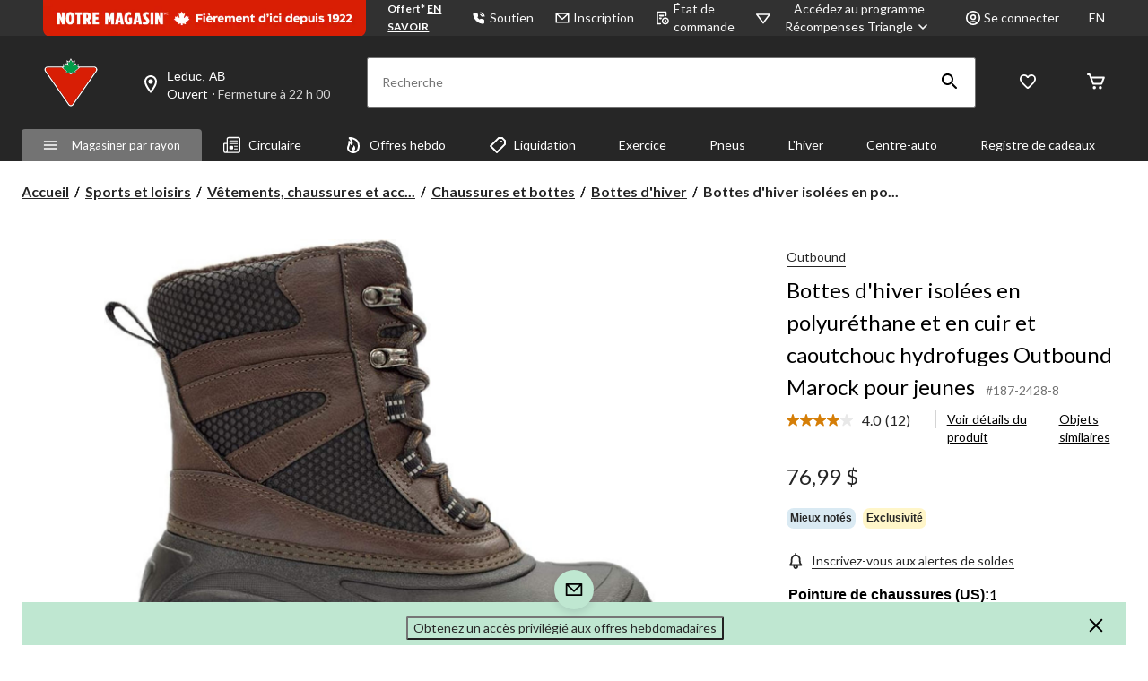

--- FILE ---
content_type: text/html;charset=UTF-8
request_url: https://imgs.signifyd.com/fp/tags?org_id=w2txo5aa&session_id=CTR_mh0ulcmjaWelvFKoouT6lhuaqRwe4h&pageid=2
body_size: 416
content:

<html lang="en">
 <head>
  <meta http-equiv="Content-Type" content="text/html; charset=UTF-8">
  <title>empty</title>
 </head>
<body>
 
 <div style="background:url(https://imgs.signifyd.com/fp/clear.png?org_id=w2txo5aa&session_id=ctr_mh0ulcmjawelvfkoout6lhuaqrwe4h&nonce=e332835ea0c7da50&w=e332835ea0c7da50&ck=0&m=1)"></div>
 <img src="https://imgs.signifyd.com/fp/clear.png?org_id=w2txo5aa&session_id=ctr_mh0ulcmjawelvfkoout6lhuaqrwe4h&nonce=e332835ea0c7da50&ck=0&m=2" alt="empty" style="visibility:hidden"/>
 
 <script nonce="e332835ea0c7da50" src="https://imgs.signifyd.com/fp/check.js;CIS3SID=4A5FB454A96A5699470F72FCAE63FC44?org_id=w2txo5aa&session_id=ctr_mh0ulcmjawelvfkoout6lhuaqrwe4h&nonce=e332835ea0c7da50"></script>
 </body>
</html>


--- FILE ---
content_type: text/html;charset=UTF-8
request_url: https://imgs.signifyd.com/fp/ls_fp.html;CIS3SID=4A5FB454A96A5699470F72FCAE63FC44?org_id=w2txo5aa&session_id=ctr_mh0ulcmjawelvfkoout6lhuaqrwe4h&nonce=e332835ea0c7da50
body_size: 15297
content:
<!DOCTYPE html><html lang="en"><title>empty</title><body><script type="text/javascript">var td_0d=td_0d||{};td_0d.td_6e=function(td_A,td_S){try{var td_q=[""];var td_T=0;for(var td_o=0;td_o<td_S.length;++td_o){td_q.push(String.fromCharCode(td_A.charCodeAt(td_T)^td_S.charCodeAt(td_o)));td_T++;
if(td_T>=td_A.length){td_T=0;}}return td_q.join("");}catch(td_e){return null;}};td_0d.td_4z=function(td_C){if(!String||!String.fromCharCode||!parseInt){return null;}try{this.td_c=td_C;this.td_d="";this.td_f=function(td_b,td_A){if(0===this.td_d.length){var td_f=this.td_c.substr(0,32);
var td_G="";for(var td_I=32;td_I<td_C.length;td_I+=2){td_G+=String.fromCharCode(parseInt(td_C.substr(td_I,2),16));}this.td_d=td_0d.td_6e(td_f,td_G);}if(this.td_d.substr){return this.td_d.substr(td_b,td_A);
}};}catch(td_H){}return null;};td_0d.td_0h=function(td_o){if(td_o===null||td_o.length===null||!String||!String.fromCharCode){return null;}var td_I=null;try{var td_z="";var td_v=[];var td_S=String.fromCharCode(48)+String.fromCharCode(48)+String.fromCharCode(48);
var td_w=0;for(var td_R=0;td_R<td_o.length;++td_R){if(65+td_w>=126){td_w=0;}var td_N=(td_S+td_o.charCodeAt(td_w++)).slice(-3);td_v.push(td_N);}var td_K=td_v.join("");td_w=0;for(var td_R=0;td_R<td_K.length;
++td_R){if(65+td_w>=126){td_w=0;}var td_C=String.fromCharCode(65+td_w++);if(td_C!==[][[]]+""){td_z+=td_C;}}td_I=td_0d.td_6e(td_z,td_K);}catch(td_k){return null;}return td_I;};td_0d.td_1I=function(td_R){if(td_R===null||td_R.length===null){return null;
}var td_Z="";try{var td_d="";var td_V=0;for(var td_Y=0;td_Y<td_R.length;++td_Y){if(65+td_V>=126){td_V=0;}var td_i=String.fromCharCode(65+td_V++);if(td_i!==[][[]]+""){td_d+=td_i;}}var td_w=td_0d.td_6e(td_d,td_R);
var td_T=td_w.match(/.{1,3}/g);for(var td_Y=0;td_Y<td_T.length;++td_Y){td_Z+=String.fromCharCode(parseInt(td_T[td_Y],10));}}catch(td_B){return null;}return td_Z;};td_0d.tdz_b731d139811e41b7a43bba74142e35aa=new td_0d.td_4z("\x62\x37\x33\x31\x64\x31\x33\x39\x38\x31\x31\x65\x34\x31\x62\x37\x61\x34\x33\x62\x62\x61\x37\x34\x31\x34\x32\x65\x33\x35\x61\x61\x35\x37\x30\x30\x30\x32\x30\x39\x32\x32\x37\x30\x37\x31\x37\x62\x30\x38\x30\x31\x30\x33\x32\x30\x31\x32\x35\x35\x30\x33\x34\x33\x30\x30\x30\x39\x31\x35\x30\x34\x31\x30");
var td_0d=td_0d||{};if(typeof td_0d.td_1X===[][[]]+""){td_0d.td_1X=[];}var td_4c=((typeof(td_0d.tdz_b731d139811e41b7a43bba74142e35aa)!=="undefined"&&typeof(td_0d.tdz_b731d139811e41b7a43bba74142e35aa.td_f)!=="undefined")?(td_0d.tdz_b731d139811e41b7a43bba74142e35aa.td_f(0,12)):null);
function td_5u(td_Yl){if(typeof td_2e===[][[]]+""){return null;}try{var td_Is=td_2e;var td_tD=window.localStorage.getItem(td_4c);if(td_tD!==null&&td_tD.length>0){td_Is+=((typeof(td_0d.tdz_b731d139811e41b7a43bba74142e35aa)!=="undefined"&&typeof(td_0d.tdz_b731d139811e41b7a43bba74142e35aa.td_f)!=="undefined")?(td_0d.tdz_b731d139811e41b7a43bba74142e35aa.td_f(12,6)):null)+td_tD;
if(td_tD[0]!=="_"){td_0D("_"+td_tD);}}if(td_Yl===true){td_Is+=((typeof(td_0d.tdz_b731d139811e41b7a43bba74142e35aa)!=="undefined"&&typeof(td_0d.tdz_b731d139811e41b7a43bba74142e35aa.td_f)!=="undefined")?(td_0d.tdz_b731d139811e41b7a43bba74142e35aa.td_f(18,3)):null);
}td_3R(td_Is,document);return td_Is;}catch(td_dI){}return null;}function td_0D(td_dQ){try{window.localStorage.setItem(td_4c,td_dQ);}catch(td_Vd){}return null;}td_0d.td_1X.push(function(){var td_2K= new td_0d.td_4z("[base64]");td_2e=(td_2K)?td_2K.td_f(0,119):null;});var td_0d=td_0d||{};td_0d.td_3m=function(){};td_0d.hasDebug=false;td_0d.trace=function(){};td_0d.hasTrace=false;td_0d.tdz_ce621ab6b86447fb99cb80dcc1dd1ab1=new td_0d.td_4z("\x63\x65\x36\x32\x31\x61\x62\x36\x62\x38\x36\x34\x34\x37\x66\x62\x39\x39\x63\x62\x38\x30\x64\x63\x63\x31\x64\x64\x31\x61\x62\x31\x30\x36\x30\x31\x30\x31\x30\x31\x35\x37\x35\x33\x35\x32\x35\x33\x30\x36\x35\x61\x35\x30\x30\x36\x35\x36\x30\x30\x35\x35\x34\x34\x35\x35\x35\x38\x33\x63\x30\x64\x35\x34\x35\x34\x35\x39\x34\x35\x30\x39\x35\x37\x35\x39\x30\x38\x34\x32\x30\x33\x35\x66\x31\x37\x30\x39\x30\x37\x30\x62\x35\x65\x34\x32\x30\x30\x35\x66");
var td_0d=td_0d||{};if(typeof td_0d.td_1X===[][[]]+""){td_0d.td_1X=[];}function td_0l(td_Td){try{if(window.localStorage){var td_Sa=null;var td_gS=null;var td_WS=window.localStorage.getItem(((typeof(td_0d.tdz_ce621ab6b86447fb99cb80dcc1dd1ab1)!=="undefined"&&typeof(td_0d.tdz_ce621ab6b86447fb99cb80dcc1dd1ab1.td_f)!=="undefined")?(td_0d.tdz_ce621ab6b86447fb99cb80dcc1dd1ab1.td_f(0,15)):null));
if(td_WS!==null){var td_f1=td_WS.split("_");if(td_f1.length===2){var td_rO=td_f1[1];if(td_rO<td_x()){window.localStorage.setItem(((typeof(td_0d.tdz_ce621ab6b86447fb99cb80dcc1dd1ab1)!=="undefined"&&typeof(td_0d.tdz_ce621ab6b86447fb99cb80dcc1dd1ab1.td_f)!=="undefined")?(td_0d.tdz_ce621ab6b86447fb99cb80dcc1dd1ab1.td_f(0,15)):null),td_0L);
td_Sa=td_0L.split("_")[0];td_gS=td_f1[0];}else{td_Sa=td_f1[0];}}else{if(td_f1.length===1){window.localStorage.setItem(((typeof(td_0d.tdz_ce621ab6b86447fb99cb80dcc1dd1ab1)!=="undefined"&&typeof(td_0d.tdz_ce621ab6b86447fb99cb80dcc1dd1ab1.td_f)!=="undefined")?(td_0d.tdz_ce621ab6b86447fb99cb80dcc1dd1ab1.td_f(0,15)):null),td_f1[0]+"_"+td_0L.split("_")[1]);
td_Sa=td_f1[0];}else{window.localStorage.setItem(((typeof(td_0d.tdz_ce621ab6b86447fb99cb80dcc1dd1ab1)!=="undefined"&&typeof(td_0d.tdz_ce621ab6b86447fb99cb80dcc1dd1ab1.td_f)!=="undefined")?(td_0d.tdz_ce621ab6b86447fb99cb80dcc1dd1ab1.td_f(0,15)):null),td_0L);
td_Sa=td_0L.split("_")[0];}}}else{window.localStorage.setItem(((typeof(td_0d.tdz_ce621ab6b86447fb99cb80dcc1dd1ab1)!=="undefined"&&typeof(td_0d.tdz_ce621ab6b86447fb99cb80dcc1dd1ab1.td_f)!=="undefined")?(td_0d.tdz_ce621ab6b86447fb99cb80dcc1dd1ab1.td_f(0,15)):null),td_0L);
td_Sa=td_0L.split("_")[0];}var td_QO="";if(td_gS!==null){td_QO=((typeof(td_0d.tdz_ce621ab6b86447fb99cb80dcc1dd1ab1)!=="undefined"&&typeof(td_0d.tdz_ce621ab6b86447fb99cb80dcc1dd1ab1.td_f)!=="undefined")?(td_0d.tdz_ce621ab6b86447fb99cb80dcc1dd1ab1.td_f(15,8)):null)+td_gS;
}var td_x1=td_4p+td_QO;if(typeof td_Td!==[][[]]+""&&td_Td===true){td_x1+=((typeof(td_0d.tdz_ce621ab6b86447fb99cb80dcc1dd1ab1)!=="undefined"&&typeof(td_0d.tdz_ce621ab6b86447fb99cb80dcc1dd1ab1.td_f)!=="undefined")?(td_0d.tdz_ce621ab6b86447fb99cb80dcc1dd1ab1.td_f(23,4)):null)+td_0d.td_0Z(((typeof(td_0d.tdz_ce621ab6b86447fb99cb80dcc1dd1ab1)!=="undefined"&&typeof(td_0d.tdz_ce621ab6b86447fb99cb80dcc1dd1ab1.td_f)!=="undefined")?(td_0d.tdz_ce621ab6b86447fb99cb80dcc1dd1ab1.td_f(27,4)):null)+td_Sa,td_4Y);
}else{td_Td=false;td_x1+=((typeof(td_0d.tdz_ce621ab6b86447fb99cb80dcc1dd1ab1)!=="undefined"&&typeof(td_0d.tdz_ce621ab6b86447fb99cb80dcc1dd1ab1.td_f)!=="undefined")?(td_0d.tdz_ce621ab6b86447fb99cb80dcc1dd1ab1.td_f(31,4)):null)+td_0d.td_0Z(((typeof(td_0d.tdz_ce621ab6b86447fb99cb80dcc1dd1ab1)!=="undefined"&&typeof(td_0d.tdz_ce621ab6b86447fb99cb80dcc1dd1ab1.td_f)!=="undefined")?(td_0d.tdz_ce621ab6b86447fb99cb80dcc1dd1ab1.td_f(35,4)):null)+td_Sa,td_4Y);
}td_3R(td_x1,document);if(typeof td_5u!==[][[]]+""){td_5u(td_Td);}return td_x1;}}catch(td_nK){}}function td_0i(){td_0d.td_5i();td_0d.td_0g(document);td_C();td_0l(true);}td_0d.td_1X.push(function(){var td_4n= new td_0d.td_4z("[base64]");td_0L=(td_4n)?td_4n.td_f(123,46):null;td_4Y=(td_4n)?td_4n.td_f(169,34):null;td_4p=(td_4n)?td_4n.td_f(0,123):null;});td_0d.tdz_21dd61a76349409785c5eaf658d0a0f8=new td_0d.td_4z("\x32\x31\x64\x64\x36\x31\x61\x37\x36\x33\x34\x39\x34\x30\x39\x37\x38\x35\x63\x35\x65\x61\x66\x36\x35\x38\x64\x30\x61\x30\x66\x38\x34\x31\x34\x35\x31\x36\x30\x64\x35\x38\x35\x36\x30\x37\x34\x32\x35\x38\x35\x30\x34\x30\x35\x30\x35\x62\x35\x65\x36\x32\x35\x38\x35\x61\x35\x66\x30\x36\x35\x36\x31\x31\x34\x31\x32\x37\x34\x34\x34\x37\x35\x39\x31\x64\x36\x64\x31\x34\x35\x65\x30\x64\x35\x36\x35\x64\x34\x36\x30\x61\x30\x37\x35\x39\x35\x63\x31\x31\x35\x62\x35\x33\x34\x37\x35\x31\x35\x36\x35\x61\x35\x63\x35\x36\x35\x36\x35\x63");
function td_a(td_l,td_N,td_r){if(typeof td_r===[][[]]+""||td_r===null){td_r=0;}else{if(td_r<0){td_r=Math.max(0,td_l.length+td_r);}}for(var td_P=td_r,td_z=td_l.length;td_P<td_z;td_P++){if(td_l[td_P]===td_N){return td_P;
}}return -1;}function td_g(td_O,td_l,td_V){return td_O.indexOf(td_l,td_V);}function td_u(td_V){if(typeof td_V!==((typeof(td_0d.tdz_21dd61a76349409785c5eaf658d0a0f8)!=="undefined"&&typeof(td_0d.tdz_21dd61a76349409785c5eaf658d0a0f8.td_f)!=="undefined")?(td_0d.tdz_21dd61a76349409785c5eaf658d0a0f8.td_f(0,6)):null)||td_V===null||typeof td_V.replace===[][[]]+""||td_V.replace===null){return null;
}return td_V.replace(/^\s+|\s+$/g,"");}function td_m(td_e){if(typeof td_e!==((typeof(td_0d.tdz_21dd61a76349409785c5eaf658d0a0f8)!=="undefined"&&typeof(td_0d.tdz_21dd61a76349409785c5eaf658d0a0f8.td_f)!=="undefined")?(td_0d.tdz_21dd61a76349409785c5eaf658d0a0f8.td_f(0,6)):null)||td_e===null||typeof td_e.trim===[][[]]+""||td_e.trim===null){return null;
}return td_e.trim();}function td_6s(td_e){if(typeof td_e!==((typeof(td_0d.tdz_21dd61a76349409785c5eaf658d0a0f8)!=="undefined"&&typeof(td_0d.tdz_21dd61a76349409785c5eaf658d0a0f8.td_f)!=="undefined")?(td_0d.tdz_21dd61a76349409785c5eaf658d0a0f8.td_f(0,6)):null)||td_e===null||typeof td_e.trim===[][[]]+""||td_e.trim===null){return null;
}return td_e.trim();}function td_6c(td_N,td_O,td_r){return td_N.indexOf(td_O,td_r);}function td_x(){return Date.now();}function td_M(){return new Date().getTime();}function td_y(){return performance.now();
}function td_E(){return window.performance.now();}function td_4J(td_T){return parseFloat(td_T);}function td_2x(td_l){return parseInt(td_l);}function td_6x(td_o){return isNaN(td_o);}function td_6J(td_e){return isFinite(td_e);
}function td_L(){if(typeof Number.parseFloat!==[][[]]+""&&typeof Number.parseInt!==[][[]]+""){td_4J=Number.parseFloat;td_2x=Number.parseInt;}else{if(typeof parseFloat!==[][[]]+""&&typeof parseInt!==[][[]]+""){td_4J=parseFloat;
td_2x=parseInt;}else{td_4J=null;td_2x=null;}}if(typeof Number.isNaN!==[][[]]+""){td_6x=Number.isNaN;}else{if(typeof isNaN!==[][[]]+""){td_6x=isNaN;}else{td_6x=null;}}if(typeof Number.isFinite!==[][[]]+""){td_6J=Number.isFinite;
}else{if(typeof isFinite!==[][[]]+""){td_6J=isFinite;}else{td_6J=null;}}}function td_C(){if(!Array.prototype.indexOf){td_6c=td_a;}else{td_6c=td_g;}if(typeof String.prototype.trim!==((typeof(td_0d.tdz_21dd61a76349409785c5eaf658d0a0f8)!=="undefined"&&typeof(td_0d.tdz_21dd61a76349409785c5eaf658d0a0f8.td_f)!=="undefined")?(td_0d.tdz_21dd61a76349409785c5eaf658d0a0f8.td_f(6,8)):null)){td_6s=td_u;
}else{td_6s=td_m;}if(typeof Date.now===[][[]]+""){td_x=td_M;}var td_Y=false;if(typeof performance===[][[]]+""||typeof performance.now===[][[]]+""){if(typeof window.performance!==[][[]]+""&&typeof window.performance.now!==[][[]]+""){td_y=td_E;
}else{td_y=td_x;td_Y=true;}}if(!td_Y){var td_b=td_y();var td_B=td_b.toFixed();if(td_b===td_B){td_y=td_x;}}if(typeof Array.isArray===[][[]]+""){Array.isArray=function(td_V){return Object.prototype.toString.call(td_V)===((typeof(td_0d.tdz_21dd61a76349409785c5eaf658d0a0f8)!=="undefined"&&typeof(td_0d.tdz_21dd61a76349409785c5eaf658d0a0f8.td_f)!=="undefined")?(td_0d.tdz_21dd61a76349409785c5eaf658d0a0f8.td_f(14,14)):null);
};}td_L();}function td_4j(td_o){if(typeof document.readyState!==[][[]]+""&&document.readyState!==null&&typeof document.readyState!==((typeof(td_0d.tdz_21dd61a76349409785c5eaf658d0a0f8)!=="undefined"&&typeof(td_0d.tdz_21dd61a76349409785c5eaf658d0a0f8.td_f)!=="undefined")?(td_0d.tdz_21dd61a76349409785c5eaf658d0a0f8.td_f(28,7)):null)&&document.readyState===((typeof(td_0d.tdz_21dd61a76349409785c5eaf658d0a0f8)!=="undefined"&&typeof(td_0d.tdz_21dd61a76349409785c5eaf658d0a0f8.td_f)!=="undefined")?(td_0d.tdz_21dd61a76349409785c5eaf658d0a0f8.td_f(35,8)):null)){td_o();
}else{if(typeof document.readyState===[][[]]+""){setTimeout(td_o,300);}else{var td_P=200;var td_l;if(typeof window!==[][[]]+""&&typeof window!==((typeof(td_0d.tdz_21dd61a76349409785c5eaf658d0a0f8)!=="undefined"&&typeof(td_0d.tdz_21dd61a76349409785c5eaf658d0a0f8.td_f)!=="undefined")?(td_0d.tdz_21dd61a76349409785c5eaf658d0a0f8.td_f(28,7)):null)&&window!==null){td_l=window;
}else{td_l=document.body;}if(td_l.addEventListener){td_l.addEventListener(Number(343388).toString(25),function(){setTimeout(td_o,td_P);},false);}else{if(td_l.attachEvent){td_l.attachEvent(((typeof(td_0d.tdz_21dd61a76349409785c5eaf658d0a0f8)!=="undefined"&&typeof(td_0d.tdz_21dd61a76349409785c5eaf658d0a0f8.td_f)!=="undefined")?(td_0d.tdz_21dd61a76349409785c5eaf658d0a0f8.td_f(43,6)):null),function(){setTimeout(td_o,td_P);
},false);}else{var td_O=td_l.onload;td_l.onload=new function(){var td_z=true;if(td_O!==null&&typeof td_O===((typeof(td_0d.tdz_21dd61a76349409785c5eaf658d0a0f8)!=="undefined"&&typeof(td_0d.tdz_21dd61a76349409785c5eaf658d0a0f8.td_f)!=="undefined")?(td_0d.tdz_21dd61a76349409785c5eaf658d0a0f8.td_f(6,8)):null)){td_z=td_O();
}setTimeout(td_o,td_P);td_l.onload=td_O;return td_z;};}}}}}function td_t(){if(typeof td_6Q!==[][[]]+""){td_6Q();}if(typeof td_2I!==[][[]]+""){td_2I();}if(typeof td_4X!==[][[]]+""){td_4X();}if(typeof td_1M!==[][[]]+""){if(typeof td_4E!==[][[]]+""&&td_4E!==null){td_1M(td_4E,false);
}if(typeof td_5r!==[][[]]+""&&td_5r!==null){td_1M(td_5r,true);}}if(typeof tmx_link_scan!==[][[]]+""){tmx_link_scan();}if(typeof td_0U!==[][[]]+""){td_0U();}if(typeof td_6Y!==[][[]]+""){td_6Y.start();}if(typeof td_4Z!==[][[]]+""){td_4Z.start();
}if(typeof td_5d!==[][[]]+""){td_5d();}}function td_5M(){try{td_0d.td_5i();td_0d.td_0g(document);td_0K.td_2n();td_C();var td_n="1";if(typeof td_0d.td_6S!==[][[]]+""&&td_0d.td_6S!==null&&td_0d.td_6S===td_n){td_t();
}else{td_4j(td_t);}}catch(td_e){}}td_0d.tdz_97a6b135e4574e0885a0f138bf7e2e55=new td_0d.td_4z("\x39\x37\x61\x36\x62\x31\x33\x35\x65\x34\x35\x37\x34\x65\x30\x38\x38\x35\x61\x30\x66\x31\x33\x38\x62\x66\x37\x65\x32\x65\x35\x35\x30\x39\x30\x37\x35\x31\x30\x36\x35\x32\x30\x31\x30\x33\x30\x35");
var td_Q=(function(){function td_Lc(td_iN,td_Od){td_iN=[td_iN[0]>>>16,td_iN[0]&65535,td_iN[1]>>>16,td_iN[1]&65535];td_Od=[td_Od[0]>>>16,td_Od[0]&65535,td_Od[1]>>>16,td_Od[1]&65535];var td_zo=[0,0,0,0];
td_zo[3]+=td_iN[3]+td_Od[3];td_zo[2]+=td_zo[3]>>>16;td_zo[3]&=65535;td_zo[2]+=td_iN[2]+td_Od[2];td_zo[1]+=td_zo[2]>>>16;td_zo[2]&=65535;td_zo[1]+=td_iN[1]+td_Od[1];td_zo[0]+=td_zo[1]>>>16;td_zo[1]&=65535;
td_zo[0]+=td_iN[0]+td_Od[0];td_zo[0]&=65535;return[(td_zo[0]<<16)|td_zo[1],(td_zo[2]<<16)|td_zo[3]];}function td_T1(td_WV,td_jA){td_WV=[td_WV[0]>>>16,td_WV[0]&65535,td_WV[1]>>>16,td_WV[1]&65535];td_jA=[td_jA[0]>>>16,td_jA[0]&65535,td_jA[1]>>>16,td_jA[1]&65535];
var td_HF=[0,0,0,0];td_HF[3]+=td_WV[3]*td_jA[3];td_HF[2]+=td_HF[3]>>>16;td_HF[3]&=65535;td_HF[2]+=td_WV[2]*td_jA[3];td_HF[1]+=td_HF[2]>>>16;td_HF[2]&=65535;td_HF[2]+=td_WV[3]*td_jA[2];td_HF[1]+=td_HF[2]>>>16;
td_HF[2]&=65535;td_HF[1]+=td_WV[1]*td_jA[3];td_HF[0]+=td_HF[1]>>>16;td_HF[1]&=65535;td_HF[1]+=td_WV[2]*td_jA[2];td_HF[0]+=td_HF[1]>>>16;td_HF[1]&=65535;td_HF[1]+=td_WV[3]*td_jA[1];td_HF[0]+=td_HF[1]>>>16;
td_HF[1]&=65535;td_HF[0]+=(td_WV[0]*td_jA[3])+(td_WV[1]*td_jA[2])+(td_WV[2]*td_jA[1])+(td_WV[3]*td_jA[0]);td_HF[0]&=65535;return[(td_HF[0]<<16)|td_HF[1],(td_HF[2]<<16)|td_HF[3]];}function td_I0(td_ty,td_mt){td_mt%=64;
if(td_mt===32){return[td_ty[1],td_ty[0]];}else{if(td_mt<32){return[(td_ty[0]<<td_mt)|(td_ty[1]>>>(32-td_mt)),(td_ty[1]<<td_mt)|(td_ty[0]>>>(32-td_mt))];}else{td_mt-=32;return[(td_ty[1]<<td_mt)|(td_ty[0]>>>(32-td_mt)),(td_ty[0]<<td_mt)|(td_ty[1]>>>(32-td_mt))];
}}}function td_u8(td_Bg,td_A0){td_A0%=64;if(td_A0===0){return td_Bg;}else{if(td_A0<32){return[(td_Bg[0]<<td_A0)|(td_Bg[1]>>>(32-td_A0)),td_Bg[1]<<td_A0];}else{return[td_Bg[1]<<(td_A0-32),0];}}}function td_Lu(td_xV,td_ag){return[td_xV[0]^td_ag[0],td_xV[1]^td_ag[1]];
}function td_Um(td_Ch){td_Ch=td_Lu(td_Ch,[0,td_Ch[0]>>>1]);td_Ch=td_T1(td_Ch,[4283543511,3981806797]);td_Ch=td_Lu(td_Ch,[0,td_Ch[0]>>>1]);td_Ch=td_T1(td_Ch,[3301882366,444984403]);td_Ch=td_Lu(td_Ch,[0,td_Ch[0]>>>1]);
return td_Ch;}function td_SL(td_i2,td_Iy){td_i2=td_i2||"";td_Iy=td_Iy||0;var td_Gp=td_i2.length%16;var td_yC=td_i2.length-td_Gp;var td_do=[0,td_Iy];var td_C4=[0,td_Iy];var td_tJ=[0,0];var td_hX=[0,0];var td_BY=[2277735313,289559509];
var td_Yz=[1291169091,658871167];for(var td_xv=0;td_xv<td_yC;td_xv=td_xv+16){td_tJ=[((td_i2.charCodeAt(td_xv+4)&255))|((td_i2.charCodeAt(td_xv+5)&255)<<8)|((td_i2.charCodeAt(td_xv+6)&255)<<16)|((td_i2.charCodeAt(td_xv+7)&255)<<24),((td_i2.charCodeAt(td_xv)&255))|((td_i2.charCodeAt(td_xv+1)&255)<<8)|((td_i2.charCodeAt(td_xv+2)&255)<<16)|((td_i2.charCodeAt(td_xv+3)&255)<<24)];
td_hX=[((td_i2.charCodeAt(td_xv+12)&255))|((td_i2.charCodeAt(td_xv+13)&255)<<8)|((td_i2.charCodeAt(td_xv+14)&255)<<16)|((td_i2.charCodeAt(td_xv+15)&255)<<24),((td_i2.charCodeAt(td_xv+8)&255))|((td_i2.charCodeAt(td_xv+9)&255)<<8)|((td_i2.charCodeAt(td_xv+10)&255)<<16)|((td_i2.charCodeAt(td_xv+11)&255)<<24)];
td_tJ=td_T1(td_tJ,td_BY);td_tJ=td_I0(td_tJ,31);td_tJ=td_T1(td_tJ,td_Yz);td_do=td_Lu(td_do,td_tJ);td_do=td_I0(td_do,27);td_do=td_Lc(td_do,td_C4);td_do=td_Lc(td_T1(td_do,[0,5]),[0,1390208809]);td_hX=td_T1(td_hX,td_Yz);
td_hX=td_I0(td_hX,33);td_hX=td_T1(td_hX,td_BY);td_C4=td_Lu(td_C4,td_hX);td_C4=td_I0(td_C4,31);td_C4=td_Lc(td_C4,td_do);td_C4=td_Lc(td_T1(td_C4,[0,5]),[0,944331445]);}td_tJ=[0,0];td_hX=[0,0];switch(td_Gp){case 15:td_hX=td_Lu(td_hX,td_u8([0,td_i2.charCodeAt(td_xv+14)],48));
case 14:td_hX=td_Lu(td_hX,td_u8([0,td_i2.charCodeAt(td_xv+13)],40));case 13:td_hX=td_Lu(td_hX,td_u8([0,td_i2.charCodeAt(td_xv+12)],32));case 12:td_hX=td_Lu(td_hX,td_u8([0,td_i2.charCodeAt(td_xv+11)],24));
case 11:td_hX=td_Lu(td_hX,td_u8([0,td_i2.charCodeAt(td_xv+10)],16));case 10:td_hX=td_Lu(td_hX,td_u8([0,td_i2.charCodeAt(td_xv+9)],8));case 9:td_hX=td_Lu(td_hX,[0,td_i2.charCodeAt(td_xv+8)]);td_hX=td_T1(td_hX,td_Yz);
td_hX=td_I0(td_hX,33);td_hX=td_T1(td_hX,td_BY);td_C4=td_Lu(td_C4,td_hX);case 8:td_tJ=td_Lu(td_tJ,td_u8([0,td_i2.charCodeAt(td_xv+7)],56));case 7:td_tJ=td_Lu(td_tJ,td_u8([0,td_i2.charCodeAt(td_xv+6)],48));
case 6:td_tJ=td_Lu(td_tJ,td_u8([0,td_i2.charCodeAt(td_xv+5)],40));case 5:td_tJ=td_Lu(td_tJ,td_u8([0,td_i2.charCodeAt(td_xv+4)],32));case 4:td_tJ=td_Lu(td_tJ,td_u8([0,td_i2.charCodeAt(td_xv+3)],24));case 3:td_tJ=td_Lu(td_tJ,td_u8([0,td_i2.charCodeAt(td_xv+2)],16));
case 2:td_tJ=td_Lu(td_tJ,td_u8([0,td_i2.charCodeAt(td_xv+1)],8));case 1:td_tJ=td_Lu(td_tJ,[0,td_i2.charCodeAt(td_xv)]);td_tJ=td_T1(td_tJ,td_BY);td_tJ=td_I0(td_tJ,31);td_tJ=td_T1(td_tJ,td_Yz);td_do=td_Lu(td_do,td_tJ);
}td_do=td_Lu(td_do,[0,td_i2.length]);td_C4=td_Lu(td_C4,[0,td_i2.length]);td_do=td_Lc(td_do,td_C4);td_C4=td_Lc(td_C4,td_do);td_do=td_Um(td_do);td_C4=td_Um(td_C4);td_do=td_Lc(td_do,td_C4);td_C4=td_Lc(td_C4,td_do);
return(((typeof(td_0d.tdz_97a6b135e4574e0885a0f138bf7e2e55)!=="undefined"&&typeof(td_0d.tdz_97a6b135e4574e0885a0f138bf7e2e55.td_f)!=="undefined")?(td_0d.tdz_97a6b135e4574e0885a0f138bf7e2e55.td_f(0,8)):null)+(td_do[0]>>>0).toString(16)).slice(-8)+(((typeof(td_0d.tdz_97a6b135e4574e0885a0f138bf7e2e55)!=="undefined"&&typeof(td_0d.tdz_97a6b135e4574e0885a0f138bf7e2e55.td_f)!=="undefined")?(td_0d.tdz_97a6b135e4574e0885a0f138bf7e2e55.td_f(0,8)):null)+(td_do[1]>>>0).toString(16)).slice(-8)+(((typeof(td_0d.tdz_97a6b135e4574e0885a0f138bf7e2e55)!=="undefined"&&typeof(td_0d.tdz_97a6b135e4574e0885a0f138bf7e2e55.td_f)!=="undefined")?(td_0d.tdz_97a6b135e4574e0885a0f138bf7e2e55.td_f(0,8)):null)+(td_C4[0]>>>0).toString(16)).slice(-8)+(((typeof(td_0d.tdz_97a6b135e4574e0885a0f138bf7e2e55)!=="undefined"&&typeof(td_0d.tdz_97a6b135e4574e0885a0f138bf7e2e55.td_f)!=="undefined")?(td_0d.tdz_97a6b135e4574e0885a0f138bf7e2e55.td_f(0,8)):null)+(td_C4[1]>>>0).toString(16)).slice(-8);
}return{murmur3_hash128:td_SL};})();function td_4M(td_IB,td_f9){return td_Q.murmur3_hash128(td_IB,td_f9);}td_0d.tdz_b52eb2aa454244e4baaa4db0beb01e61=new td_0d.td_4z("\x62\x35\x32\x65\x62\x32\x61\x61\x34\x35\x34\x32\x34\x34\x65\x34\x62\x61\x61\x61\x34\x64\x62\x30\x62\x65\x62\x30\x31\x65\x36\x31\x35\x32\x30\x34\x30\x30\x35\x36\x35\x36\x30\x37\x35\x37\x35\x36\x30\x63\x30\x63\x35\x35\x35\x30\x35\x37\x35\x30\x30\x30\x35\x32\x30\x37\x30\x66\x32\x38\x32\x37\x36\x36\x32\x35\x32\x66\x37\x35\x30\x62\x30\x33\x31\x30\x35\x31\x35\x63\x30\x30\x35\x33\x35\x63\x31\x32\x34\x31\x34\x62\x30\x34\x31\x30\x35\x62\x30\x30\x34\x63\x35\x30\x35\x63\x34\x37\x35\x33\x35\x36\x35\x38\x30\x30\x35\x30\x30\x33\x31\x33\x30\x38\x30\x30\x31\x39\x30\x63\x30\x62\x35\x34\x30\x36\x30\x30\x30\x63\x31\x64\x30\x30\x31\x36\x35\x37\x35\x66\x30\x36\x35\x37\x35\x64\x31\x64\x30\x31\x35\x64\x30\x64\x30\x65\x34\x36\x30\x66\x34\x36\x35\x35\x35\x36\x35\x35\x34\x64\x30\x34\x34\x65\x35\x31\x34\x64\x35\x31\x31\x38\x35\x34\x34\x62\x30\x62\x34\x32\x30\x33\x30\x65\x35\x66\x35\x30\x31\x31\x30\x63\x35\x64\x30\x37\x35\x33\x34\x36\x35\x65\x34\x32\x34\x32\x30\x65\x31\x32\x35\x64\x34\x31\x35\x64\x35\x64\x35\x61\x30\x65\x30\x34\x35\x36\x31\x31\x30\x65\x30\x64\x31\x34\x34\x30\x30\x31\x35\x39\x31\x30\x31\x36\x30\x61\x31\x32\x30\x61\x31\x63\x35\x37\x30\x36\x30\x31\x35\x39\x31\x35\x35\x65\x30\x30\x30\x34\x34\x36\x35\x62\x34\x63\x30\x36\x30\x35\x30\x34\x30\x39\x31\x34\x35\x36\x30\x61\x34\x36\x30\x36\x30\x34\x31\x33\x35\x62\x30\x34\x31\x34\x31\x61\x34\x33\x31\x30\x30\x36\x30\x63\x35\x66\x35\x66\x30\x36\x35\x33\x37\x63\x33\x31\x36\x64\x37\x66\x32\x39\x35\x30\x31\x63\x33\x39\x32\x63\x37\x38\x37\x64\x36\x30\x36\x36\x36\x34\x31\x61\x35\x36\x31\x61\x35\x32\x32\x63\x31\x32\x31\x39\x35\x39\x30\x38\x35\x30\x31\x65\x33\x61\x32\x38\x32\x65\x37\x38\x36\x35\x33\x31\x36\x36\x37\x63\x30\x62\x35\x36\x34\x30\x30\x61\x31\x31\x35\x64\x30\x37\x31\x35\x31\x61\x36\x64\x37\x39\x37\x65\x37\x63\x36\x30\x33\x31\x36\x34");
var td_0d=td_0d||{};if(typeof td_0d.td_1X===[][[]]+""){td_0d.td_1X=[];}td_0d.td_5i=function(){for(var td_Q=0;td_Q<td_0d.td_1X.length;++td_Q){td_0d.td_1X[td_Q]();}};td_0d.td_0Z=function(td_O,td_o){try{var td_H=td_O.length+"&"+td_O;
var td_r="";var td_Q=((typeof(td_0d.tdz_b52eb2aa454244e4baaa4db0beb01e61)!=="undefined"&&typeof(td_0d.tdz_b52eb2aa454244e4baaa4db0beb01e61.td_f)!=="undefined")?(td_0d.tdz_b52eb2aa454244e4baaa4db0beb01e61.td_f(0,16)):null);
for(var td_A=0,td_b=0;td_A<td_H.length;td_A++){var td_B=td_H.charCodeAt(td_A)^td_o.charCodeAt(td_b)&10;if(++td_b===td_o.length){td_b=0;}td_r+=td_Q.charAt((td_B>>4)&15);td_r+=td_Q.charAt(td_B&15);}return td_r;
}catch(td_n){return null;}};td_0d.td_5F=function(){try{var td_n=window.top.document;var td_H=td_n.forms.length;return td_n;}catch(td_Q){return document;}};td_0d.td_2k=function(td_N){try{var td_Q;if(typeof td_N===[][[]]+""){td_Q=window;
}else{if(td_N==="t"){td_Q=window.top;}else{if(td_N==="p"){td_Q=window.parent;}else{td_Q=window;}}}var td_Y=td_Q.document.forms.length;return td_Q;}catch(td_A){return window;}};td_0d.add_lang_attr_html_tag=function(td_H){try{if(td_H===null){return;
}var td_r=td_H.getElementsByTagName(Number(485781).toString(30));if(td_r[0].getAttribute(Number(296632).toString(24))===null||td_r[0].getAttribute(Number(296632).toString(24))===""){td_r[0].setAttribute(Number(296632).toString(24),((typeof(td_0d.tdz_b52eb2aa454244e4baaa4db0beb01e61)!=="undefined"&&typeof(td_0d.tdz_b52eb2aa454244e4baaa4db0beb01e61.td_f)!=="undefined")?(td_0d.tdz_b52eb2aa454244e4baaa4db0beb01e61.td_f(16,2)):null));
}else{}}catch(td_l){}};td_0d.load_iframe=function(td_O,td_z){var td_H=td_5G(5);if(typeof(td_4u)!==[][[]]+""){td_4u(td_H,((typeof(td_0d.tdz_b52eb2aa454244e4baaa4db0beb01e61)!=="undefined"&&typeof(td_0d.tdz_b52eb2aa454244e4baaa4db0beb01e61.td_f)!=="undefined")?(td_0d.tdz_b52eb2aa454244e4baaa4db0beb01e61.td_f(18,6)):null));
}var td_V=td_z.createElement(((typeof(td_0d.tdz_b52eb2aa454244e4baaa4db0beb01e61)!=="undefined"&&typeof(td_0d.tdz_b52eb2aa454244e4baaa4db0beb01e61.td_f)!=="undefined")?(td_0d.tdz_b52eb2aa454244e4baaa4db0beb01e61.td_f(24,6)):null));
td_V.id=td_H;td_V.title=((typeof(td_0d.tdz_b52eb2aa454244e4baaa4db0beb01e61)!=="undefined"&&typeof(td_0d.tdz_b52eb2aa454244e4baaa4db0beb01e61.td_f)!=="undefined")?(td_0d.tdz_b52eb2aa454244e4baaa4db0beb01e61.td_f(30,5)):null);
td_V.setAttribute(((typeof(td_0d.tdz_b52eb2aa454244e4baaa4db0beb01e61)!=="undefined"&&typeof(td_0d.tdz_b52eb2aa454244e4baaa4db0beb01e61.td_f)!=="undefined")?(td_0d.tdz_b52eb2aa454244e4baaa4db0beb01e61.td_f(35,13)):null),Number(890830).toString(31));
td_V.setAttribute(((typeof(td_0d.tdz_b52eb2aa454244e4baaa4db0beb01e61)!=="undefined"&&typeof(td_0d.tdz_b52eb2aa454244e4baaa4db0beb01e61.td_f)!=="undefined")?(td_0d.tdz_b52eb2aa454244e4baaa4db0beb01e61.td_f(48,11)):null),Number(890830).toString(31));
td_V.width="0";td_V.height="0";if(typeof td_V.tabIndex!==[][[]]+""){td_V.tabIndex=((typeof(td_0d.tdz_b52eb2aa454244e4baaa4db0beb01e61)!=="undefined"&&typeof(td_0d.tdz_b52eb2aa454244e4baaa4db0beb01e61.td_f)!=="undefined")?(td_0d.tdz_b52eb2aa454244e4baaa4db0beb01e61.td_f(59,2)):null);
}if(typeof td_5Y!==[][[]]+""&&td_5Y!==null){td_V.setAttribute(((typeof(td_0d.tdz_b52eb2aa454244e4baaa4db0beb01e61)!=="undefined"&&typeof(td_0d.tdz_b52eb2aa454244e4baaa4db0beb01e61.td_f)!=="undefined")?(td_0d.tdz_b52eb2aa454244e4baaa4db0beb01e61.td_f(61,7)):null),td_5Y);
}td_V.style=((typeof(td_0d.tdz_b52eb2aa454244e4baaa4db0beb01e61)!=="undefined"&&typeof(td_0d.tdz_b52eb2aa454244e4baaa4db0beb01e61.td_f)!=="undefined")?(td_0d.tdz_b52eb2aa454244e4baaa4db0beb01e61.td_f(68,83)):null);
td_V.setAttribute(((typeof(td_0d.tdz_b52eb2aa454244e4baaa4db0beb01e61)!=="undefined"&&typeof(td_0d.tdz_b52eb2aa454244e4baaa4db0beb01e61.td_f)!=="undefined")?(td_0d.tdz_b52eb2aa454244e4baaa4db0beb01e61.td_f(151,3)):null),td_O);
td_z.body.appendChild(td_V);};td_0d.csp_nonce=null;td_0d.td_0g=function(td_V){if(typeof td_V.currentScript!==[][[]]+""&&td_V.currentScript!==null){var td_N=td_V.currentScript.getAttribute(((typeof(td_0d.tdz_b52eb2aa454244e4baaa4db0beb01e61)!=="undefined"&&typeof(td_0d.tdz_b52eb2aa454244e4baaa4db0beb01e61.td_f)!=="undefined")?(td_0d.tdz_b52eb2aa454244e4baaa4db0beb01e61.td_f(154,5)):null));
if(typeof td_N!==[][[]]+""&&td_N!==null&&td_N!==""){td_0d.csp_nonce=td_N;}else{if(typeof td_V.currentScript.nonce!==[][[]]+""&&td_V.currentScript.nonce!==null&&td_V.currentScript.nonce!==""){td_0d.csp_nonce=td_V.currentScript.nonce;
}}}};td_0d.td_0s=function(td_b){if(td_0d.csp_nonce!==null){td_b.setAttribute(((typeof(td_0d.tdz_b52eb2aa454244e4baaa4db0beb01e61)!=="undefined"&&typeof(td_0d.tdz_b52eb2aa454244e4baaa4db0beb01e61.td_f)!=="undefined")?(td_0d.tdz_b52eb2aa454244e4baaa4db0beb01e61.td_f(154,5)):null),td_0d.csp_nonce);
if(td_b.getAttribute(((typeof(td_0d.tdz_b52eb2aa454244e4baaa4db0beb01e61)!=="undefined"&&typeof(td_0d.tdz_b52eb2aa454244e4baaa4db0beb01e61.td_f)!=="undefined")?(td_0d.tdz_b52eb2aa454244e4baaa4db0beb01e61.td_f(154,5)):null))!==td_0d.csp_nonce){td_b.nonce=td_0d.csp_nonce;
}}};td_0d.td_5t=function(){try{return new ActiveXObject(activeXMode);}catch(td_o){return null;}};td_0d.td_2Y=function(){if(window.XMLHttpRequest){return new XMLHttpRequest();}if(window.ActiveXObject){var td_l=[((typeof(td_0d.tdz_b52eb2aa454244e4baaa4db0beb01e61)!=="undefined"&&typeof(td_0d.tdz_b52eb2aa454244e4baaa4db0beb01e61.td_f)!=="undefined")?(td_0d.tdz_b52eb2aa454244e4baaa4db0beb01e61.td_f(159,18)):null),((typeof(td_0d.tdz_b52eb2aa454244e4baaa4db0beb01e61)!=="undefined"&&typeof(td_0d.tdz_b52eb2aa454244e4baaa4db0beb01e61.td_f)!=="undefined")?(td_0d.tdz_b52eb2aa454244e4baaa4db0beb01e61.td_f(177,14)):null),((typeof(td_0d.tdz_b52eb2aa454244e4baaa4db0beb01e61)!=="undefined"&&typeof(td_0d.tdz_b52eb2aa454244e4baaa4db0beb01e61.td_f)!=="undefined")?(td_0d.tdz_b52eb2aa454244e4baaa4db0beb01e61.td_f(191,17)):null)];
for(var td_e=0;td_e<td_l.length;td_e++){var td_D=td_0d.td_5t(td_l[td_e]);if(td_D!==null){return td_D;}}}return null;};td_0d.tdz_03b41ec8adb145aea7ad411f032c2be2=new td_0d.td_4z("\x30\x33\x62\x34\x31\x65\x63\x38\x61\x64\x62\x31\x34\x35\x61\x65\x61\x37\x61\x64\x34\x31\x31\x66\x30\x33\x32\x63\x32\x62\x65\x32\x35\x39\x35\x64\x31\x32\x34\x31\x34\x35\x34\x35\x30\x61\x34\x62\x34\x31\x30\x64\x30\x63\x34\x37\x35\x35\x35\x39\x30\x38\x30\x31\x34\x31\x34\x33\x31\x38\x31\x34\x35\x31\x35\x65\x35\x33\x30\x63\x35\x35\x35\x30\x34\x36\x35\x33\x30\x33\x35\x30\x35\x36\x30\x36\x30\x35\x30\x35\x35\x35\x30\x63\x30\x38\x30\x34\x30\x31\x35\x62\x30\x35\x30\x31\x30\x34\x36\x61\x35\x62\x35\x37\x30\x62\x30\x30\x30\x32\x34\x33\x34\x31\x32\x35\x34\x36\x34\x33\x35\x30\x31\x66\x36\x64\x34\x30\x34\x36\x31\x31\x35\x62\x30\x63\x30\x32");
td_2Q=function(){var td_Bb=((typeof(td_0d.tdz_03b41ec8adb145aea7ad411f032c2be2)!=="undefined"&&typeof(td_0d.tdz_03b41ec8adb145aea7ad411f032c2be2.td_f)!=="undefined")?(td_0d.tdz_03b41ec8adb145aea7ad411f032c2be2.td_f(0,21)):null);
var td_PM=typeof window===((typeof(td_0d.tdz_03b41ec8adb145aea7ad411f032c2be2)!=="undefined"&&typeof(td_0d.tdz_03b41ec8adb145aea7ad411f032c2be2.td_f)!=="undefined")?(td_0d.tdz_03b41ec8adb145aea7ad411f032c2be2.td_f(21,6)):null);
var td_vl=td_PM?window:{};if(td_vl.JS_SHA256_NO_WINDOW){td_PM=false;}var td_Wk=!td_vl.JS_SHA256_NO_ARRAY_BUFFER&&typeof ArrayBuffer!==[][[]]+"";var td_lG=((typeof(td_0d.tdz_03b41ec8adb145aea7ad411f032c2be2)!=="undefined"&&typeof(td_0d.tdz_03b41ec8adb145aea7ad411f032c2be2.td_f)!=="undefined")?(td_0d.tdz_03b41ec8adb145aea7ad411f032c2be2.td_f(27,16)):null).split("");
var td_rN=[-2147483648,8388608,32768,128];var td_gT=[24,16,8,0];var td_Kt=[1116352408,1899447441,3049323471,3921009573,961987163,1508970993,2453635748,2870763221,3624381080,310598401,607225278,1426881987,1925078388,2162078206,2614888103,3248222580,3835390401,4022224774,264347078,604807628,770255983,1249150122,1555081692,1996064986,2554220882,2821834349,2952996808,3210313671,3336571891,3584528711,113926993,338241895,666307205,773529912,1294757372,1396182291,1695183700,1986661051,2177026350,2456956037,2730485921,2820302411,3259730800,3345764771,3516065817,3600352804,4094571909,275423344,430227734,506948616,659060556,883997877,958139571,1322822218,1537002063,1747873779,1955562222,2024104815,2227730452,2361852424,2428436474,2756734187,3204031479,3329325298];
var td_Q=[];if(td_vl.JS_SHA256_NO_NODE_JS||!Array.isArray){Array.isArray=function(td_GH){return Object.prototype.toString.call(td_GH)===((typeof(td_0d.tdz_03b41ec8adb145aea7ad411f032c2be2)!=="undefined"&&typeof(td_0d.tdz_03b41ec8adb145aea7ad411f032c2be2.td_f)!=="undefined")?(td_0d.tdz_03b41ec8adb145aea7ad411f032c2be2.td_f(43,14)):null);
};}if(td_Wk&&(td_vl.JS_SHA256_NO_ARRAY_BUFFER_IS_VIEW||!ArrayBuffer.isView)){ArrayBuffer.isView=function(td_lZ){return typeof td_lZ===((typeof(td_0d.tdz_03b41ec8adb145aea7ad411f032c2be2)!=="undefined"&&typeof(td_0d.tdz_03b41ec8adb145aea7ad411f032c2be2.td_f)!=="undefined")?(td_0d.tdz_03b41ec8adb145aea7ad411f032c2be2.td_f(21,6)):null)&&td_lZ.buffer&&td_lZ.buffer.constructor===ArrayBuffer;
};}instance=new td_Iv(false,false);this.update=function(td_Wc){instance.update(td_Wc);};this.hash=function(td_gs){instance.update(td_gs);return instance.toString();};this.toString=function(){return instance.toString();
};function td_Iv(){this.blocks=[0,0,0,0,0,0,0,0,0,0,0,0,0,0,0,0,0];this.h0=1779033703;this.h1=3144134277;this.h2=1013904242;this.h3=2773480762;this.h4=1359893119;this.h5=2600822924;this.h6=528734635;this.h7=1541459225;
this.block=this.start=this.bytes=this.hBytes=0;this.finalized=this.hashed=false;this.first=true;}td_Iv.prototype.update=function(td_lo){if(this.finalized){return;}var td_x8,td_Qb=typeof td_lo;if(td_Qb!==((typeof(td_0d.tdz_03b41ec8adb145aea7ad411f032c2be2)!=="undefined"&&typeof(td_0d.tdz_03b41ec8adb145aea7ad411f032c2be2.td_f)!=="undefined")?(td_0d.tdz_03b41ec8adb145aea7ad411f032c2be2.td_f(57,6)):null)){if(td_Qb===((typeof(td_0d.tdz_03b41ec8adb145aea7ad411f032c2be2)!=="undefined"&&typeof(td_0d.tdz_03b41ec8adb145aea7ad411f032c2be2.td_f)!=="undefined")?(td_0d.tdz_03b41ec8adb145aea7ad411f032c2be2.td_f(21,6)):null)){if(td_lo===null){throw new Error(td_Bb);
}else{if(td_Wk&&td_lo.constructor===ArrayBuffer){td_lo=new Uint8Array(td_lo);}else{if(!Array.isArray(td_lo)){if(!td_Wk||!ArrayBuffer.isView(td_lo)){throw new Error(td_Bb);}}}}}else{throw new Error(td_Bb);
}td_x8=true;}var td_Sk,td_If=0,td_Zr,td_F7=td_lo.length,td_Nf=this.blocks;while(td_If<td_F7){if(this.hashed){this.hashed=false;td_Nf[0]=this.block;td_Nf[16]=td_Nf[1]=td_Nf[2]=td_Nf[3]=td_Nf[4]=td_Nf[5]=td_Nf[6]=td_Nf[7]=td_Nf[8]=td_Nf[9]=td_Nf[10]=td_Nf[11]=td_Nf[12]=td_Nf[13]=td_Nf[14]=td_Nf[15]=0;
}if(td_x8){for(td_Zr=this.start;td_If<td_F7&&td_Zr<64;++td_If){td_Nf[td_Zr>>2]|=td_lo[td_If]<<td_gT[td_Zr++&3];}}else{for(td_Zr=this.start;td_If<td_F7&&td_Zr<64;++td_If){td_Sk=td_lo.charCodeAt(td_If);if(td_Sk<128){td_Nf[td_Zr>>2]|=td_Sk<<td_gT[td_Zr++&3];
}else{if(td_Sk<2048){td_Nf[td_Zr>>2]|=(192|(td_Sk>>6))<<td_gT[td_Zr++&3];td_Nf[td_Zr>>2]|=(128|(td_Sk&63))<<td_gT[td_Zr++&3];}else{if(td_Sk<55296||td_Sk>=57344){td_Nf[td_Zr>>2]|=(224|(td_Sk>>12))<<td_gT[td_Zr++&3];
td_Nf[td_Zr>>2]|=(128|((td_Sk>>6)&63))<<td_gT[td_Zr++&3];td_Nf[td_Zr>>2]|=(128|(td_Sk&63))<<td_gT[td_Zr++&3];}else{td_Sk=65536+(((td_Sk&1023)<<10)|(td_lo.charCodeAt(++td_If)&1023));td_Nf[td_Zr>>2]|=(240|(td_Sk>>18))<<td_gT[td_Zr++&3];
td_Nf[td_Zr>>2]|=(128|((td_Sk>>12)&63))<<td_gT[td_Zr++&3];td_Nf[td_Zr>>2]|=(128|((td_Sk>>6)&63))<<td_gT[td_Zr++&3];td_Nf[td_Zr>>2]|=(128|(td_Sk&63))<<td_gT[td_Zr++&3];}}}}}this.lastByteIndex=td_Zr;this.bytes+=td_Zr-this.start;
if(td_Zr>=64){this.block=td_Nf[16];this.start=td_Zr-64;this.hash();this.hashed=true;}else{this.start=td_Zr;}}if(this.bytes>4294967295){this.hBytes+=this.bytes/4294967296<<0;this.bytes=this.bytes%4294967296;
}return this;};td_Iv.prototype.finalize=function(){if(this.finalized){return;}this.finalized=true;var td_Pm=this.blocks,td_rE=this.lastByteIndex;td_Pm[16]=this.block;td_Pm[td_rE>>2]|=td_rN[td_rE&3];this.block=td_Pm[16];
if(td_rE>=56){if(!this.hashed){this.hash();}td_Pm[0]=this.block;td_Pm[16]=td_Pm[1]=td_Pm[2]=td_Pm[3]=td_Pm[4]=td_Pm[5]=td_Pm[6]=td_Pm[7]=td_Pm[8]=td_Pm[9]=td_Pm[10]=td_Pm[11]=td_Pm[12]=td_Pm[13]=td_Pm[14]=td_Pm[15]=0;
}td_Pm[14]=this.hBytes<<3|this.bytes>>>29;td_Pm[15]=this.bytes<<3;this.hash();};td_Iv.prototype.hash=function(){var td_iV=this.h0,td_jl=this.h1,td_Ua=this.h2,td_lz=this.h3,td_A1=this.h4,td_cz=this.h5,td_Fg=this.h6,td_rr=this.h7,td_rF=this.blocks,td_o2,td_VW,td_jT,td_p6,td_LD,td_Fs,td_VF,td_gy,td_ho,td_SB,td_xm;
for(td_o2=16;td_o2<64;++td_o2){td_LD=td_rF[td_o2-15];td_VW=((td_LD>>>7)|(td_LD<<25))^((td_LD>>>18)|(td_LD<<14))^(td_LD>>>3);td_LD=td_rF[td_o2-2];td_jT=((td_LD>>>17)|(td_LD<<15))^((td_LD>>>19)|(td_LD<<13))^(td_LD>>>10);
td_rF[td_o2]=td_rF[td_o2-16]+td_VW+td_rF[td_o2-7]+td_jT<<0;}td_xm=td_jl&td_Ua;for(td_o2=0;td_o2<64;td_o2+=4){if(this.first){td_gy=704751109;td_LD=td_rF[0]-210244248;td_rr=td_LD-1521486534<<0;td_lz=td_LD+143694565<<0;
this.first=false;}else{td_VW=((td_iV>>>2)|(td_iV<<30))^((td_iV>>>13)|(td_iV<<19))^((td_iV>>>22)|(td_iV<<10));td_jT=((td_A1>>>6)|(td_A1<<26))^((td_A1>>>11)|(td_A1<<21))^((td_A1>>>25)|(td_A1<<7));td_gy=td_iV&td_jl;
td_p6=td_gy^(td_iV&td_Ua)^td_xm;td_VF=(td_A1&td_cz)^(~td_A1&td_Fg);td_LD=td_rr+td_jT+td_VF+td_Kt[td_o2]+td_rF[td_o2];td_Fs=td_VW+td_p6;td_rr=td_lz+td_LD<<0;td_lz=td_LD+td_Fs<<0;}td_VW=((td_lz>>>2)|(td_lz<<30))^((td_lz>>>13)|(td_lz<<19))^((td_lz>>>22)|(td_lz<<10));
td_jT=((td_rr>>>6)|(td_rr<<26))^((td_rr>>>11)|(td_rr<<21))^((td_rr>>>25)|(td_rr<<7));td_ho=td_lz&td_iV;td_p6=td_ho^(td_lz&td_jl)^td_gy;td_VF=(td_rr&td_A1)^(~td_rr&td_cz);td_LD=td_Fg+td_jT+td_VF+td_Kt[td_o2+1]+td_rF[td_o2+1];
td_Fs=td_VW+td_p6;td_Fg=td_Ua+td_LD<<0;td_Ua=td_LD+td_Fs<<0;td_VW=((td_Ua>>>2)|(td_Ua<<30))^((td_Ua>>>13)|(td_Ua<<19))^((td_Ua>>>22)|(td_Ua<<10));td_jT=((td_Fg>>>6)|(td_Fg<<26))^((td_Fg>>>11)|(td_Fg<<21))^((td_Fg>>>25)|(td_Fg<<7));
td_SB=td_Ua&td_lz;td_p6=td_SB^(td_Ua&td_iV)^td_ho;td_VF=(td_Fg&td_rr)^(~td_Fg&td_A1);td_LD=td_cz+td_jT+td_VF+td_Kt[td_o2+2]+td_rF[td_o2+2];td_Fs=td_VW+td_p6;td_cz=td_jl+td_LD<<0;td_jl=td_LD+td_Fs<<0;td_VW=((td_jl>>>2)|(td_jl<<30))^((td_jl>>>13)|(td_jl<<19))^((td_jl>>>22)|(td_jl<<10));
td_jT=((td_cz>>>6)|(td_cz<<26))^((td_cz>>>11)|(td_cz<<21))^((td_cz>>>25)|(td_cz<<7));td_xm=td_jl&td_Ua;td_p6=td_xm^(td_jl&td_lz)^td_SB;td_VF=(td_cz&td_Fg)^(~td_cz&td_rr);td_LD=td_A1+td_jT+td_VF+td_Kt[td_o2+3]+td_rF[td_o2+3];
td_Fs=td_VW+td_p6;td_A1=td_iV+td_LD<<0;td_iV=td_LD+td_Fs<<0;}this.h0=this.h0+td_iV<<0;this.h1=this.h1+td_jl<<0;this.h2=this.h2+td_Ua<<0;this.h3=this.h3+td_lz<<0;this.h4=this.h4+td_A1<<0;this.h5=this.h5+td_cz<<0;
this.h6=this.h6+td_Fg<<0;this.h7=this.h7+td_rr<<0;};td_Iv.prototype.hex=function(){this.finalize();var td_Aa=this.h0,td_qT=this.h1,td_s2=this.h2,td_su=this.h3,td_pU=this.h4,td_xG=this.h5,td_g0=this.h6,td_OH=this.h7;
var td_mv=td_lG[(td_Aa>>28)&15]+td_lG[(td_Aa>>24)&15]+td_lG[(td_Aa>>20)&15]+td_lG[(td_Aa>>16)&15]+td_lG[(td_Aa>>12)&15]+td_lG[(td_Aa>>8)&15]+td_lG[(td_Aa>>4)&15]+td_lG[td_Aa&15]+td_lG[(td_qT>>28)&15]+td_lG[(td_qT>>24)&15]+td_lG[(td_qT>>20)&15]+td_lG[(td_qT>>16)&15]+td_lG[(td_qT>>12)&15]+td_lG[(td_qT>>8)&15]+td_lG[(td_qT>>4)&15]+td_lG[td_qT&15]+td_lG[(td_s2>>28)&15]+td_lG[(td_s2>>24)&15]+td_lG[(td_s2>>20)&15]+td_lG[(td_s2>>16)&15]+td_lG[(td_s2>>12)&15]+td_lG[(td_s2>>8)&15]+td_lG[(td_s2>>4)&15]+td_lG[td_s2&15]+td_lG[(td_su>>28)&15]+td_lG[(td_su>>24)&15]+td_lG[(td_su>>20)&15]+td_lG[(td_su>>16)&15]+td_lG[(td_su>>12)&15]+td_lG[(td_su>>8)&15]+td_lG[(td_su>>4)&15]+td_lG[td_su&15]+td_lG[(td_pU>>28)&15]+td_lG[(td_pU>>24)&15]+td_lG[(td_pU>>20)&15]+td_lG[(td_pU>>16)&15]+td_lG[(td_pU>>12)&15]+td_lG[(td_pU>>8)&15]+td_lG[(td_pU>>4)&15]+td_lG[td_pU&15]+td_lG[(td_xG>>28)&15]+td_lG[(td_xG>>24)&15]+td_lG[(td_xG>>20)&15]+td_lG[(td_xG>>16)&15]+td_lG[(td_xG>>12)&15]+td_lG[(td_xG>>8)&15]+td_lG[(td_xG>>4)&15]+td_lG[td_xG&15]+td_lG[(td_g0>>28)&15]+td_lG[(td_g0>>24)&15]+td_lG[(td_g0>>20)&15]+td_lG[(td_g0>>16)&15]+td_lG[(td_g0>>12)&15]+td_lG[(td_g0>>8)&15]+td_lG[(td_g0>>4)&15]+td_lG[td_g0&15];
td_mv+=td_lG[(td_OH>>28)&15]+td_lG[(td_OH>>24)&15]+td_lG[(td_OH>>20)&15]+td_lG[(td_OH>>16)&15]+td_lG[(td_OH>>12)&15]+td_lG[(td_OH>>8)&15]+td_lG[(td_OH>>4)&15]+td_lG[td_OH&15];return td_mv;};td_Iv.prototype.toString=td_Iv.prototype.hex;
};var td_4P={};td_4P.td_1Y=function(td_O,td_Y){td_Y=(typeof td_Y===[][[]]+"")?true:td_Y;if(td_Y){td_O=td_3p.td_3W(td_O);}var td_V=[1518500249,1859775393,2400959708,3395469782];td_O+=String.fromCharCode(128);
var td_o=td_O.length/4+2;var td_n=Math.ceil(td_o/16);var td_N=new Array(td_n);for(var td_H=0;td_H<td_n;td_H++){td_N[td_H]=new Array(16);for(var td_r=0;td_r<16;td_r++){td_N[td_H][td_r]=(td_O.charCodeAt(td_H*64+td_r*4)<<24)|(td_O.charCodeAt(td_H*64+td_r*4+1)<<16)|(td_O.charCodeAt(td_H*64+td_r*4+2)<<8)|(td_O.charCodeAt(td_H*64+td_r*4+3));
}}td_N[td_n-1][14]=((td_O.length-1)*8)/Math.pow(2,32);td_N[td_n-1][14]=Math.floor(td_N[td_n-1][14]);td_N[td_n-1][15]=((td_O.length-1)*8)&4294967295;var td_g=1732584193;var td_L=4023233417;var td_E=2562383102;
var td_Q=271733878;var td_y=3285377520;var td_A=new Array(80);var td_C,td_t,td_s,td_l,td_e;for(var td_H=0;td_H<td_n;td_H++){for(var td_x=0;td_x<16;td_x++){td_A[td_x]=td_N[td_H][td_x];}for(var td_x=16;td_x<80;
td_x++){td_A[td_x]=td_4P.td_5y(td_A[td_x-3]^td_A[td_x-8]^td_A[td_x-14]^td_A[td_x-16],1);}td_C=td_g;td_t=td_L;td_s=td_E;td_l=td_Q;td_e=td_y;for(var td_x=0;td_x<80;td_x++){var td_u=Math.floor(td_x/20);var td_z=(td_4P.td_5y(td_C,5)+td_4P.f(td_u,td_t,td_s,td_l)+td_e+td_V[td_u]+td_A[td_x])&4294967295;
td_e=td_l;td_l=td_s;td_s=td_4P.td_5y(td_t,30);td_t=td_C;td_C=td_z;}td_g=(td_g+td_C)&4294967295;td_L=(td_L+td_t)&4294967295;td_E=(td_E+td_s)&4294967295;td_Q=(td_Q+td_l)&4294967295;td_y=(td_y+td_e)&4294967295;
}return td_4P.td_5A(td_g)+td_4P.td_5A(td_L)+td_4P.td_5A(td_E)+td_4P.td_5A(td_Q)+td_4P.td_5A(td_y);};td_4P.f=function(td_B,td_y,td_t,td_s){switch(td_B){case 0:return(td_y&td_t)^(~td_y&td_s);case 1:return td_y^td_t^td_s;
case 2:return(td_y&td_t)^(td_y&td_s)^(td_t&td_s);case 3:return td_y^td_t^td_s;}};td_4P.td_5y=function(td_C,td_T){return(td_C<<td_T)|(td_C>>>(32-td_T));};td_4P.td_5A=function(td_P){var td_t="",td_o;for(var td_g=7;
td_g>=0;td_g--){td_o=(td_P>>>(td_g*4))&15;td_t+=td_o.toString(16);}return td_t;};var td_3p={};td_3p.td_3W=function(td_m){var td_s=td_m.replace(/[\u0080-\u07ff]/g,function(td_y){var td_r=td_y.charCodeAt(0);
return String.fromCharCode(192|td_r>>6,128|td_r&63);});td_s=td_s.replace(/[\u0800-\uffff]/g,function(td_D){var td_y=td_D.charCodeAt(0);return String.fromCharCode(224|td_y>>12,128|td_y>>6&63,128|td_y&63);
});return td_s;};function td_2W(td_T){return td_4P.td_1Y(td_T,true);}td_0d.tdz_87eeb1b84ae74a069ed28d441ed0cb38=new td_0d.td_4z("\x38\x37\x65\x65\x62\x31\x62\x38\x34\x61\x65\x37\x34\x61\x30\x36\x39\x65\x64\x32\x38\x64\x34\x34\x31\x65\x64\x30\x63\x62\x33\x38\x34\x63\x35\x33\x31\x37\x33\x61\x31\x31\x35\x32\x31\x30\x35\x31\x34\x34\x31\x35\x33\x36\x37\x34\x36\x36\x32\x38\x36\x30\x36\x32\x35\x30\x30\x31\x31\x30\x35\x37\x34\x30\x31\x30\x31\x62\x35\x65\x35\x30\x31\x33\x30\x35\x34\x33\x30\x30\x31\x30\x35\x61\x34\x38\x34\x63\x35\x62\x30\x61\x30\x34\x30\x36\x35\x34\x30\x36\x35\x62\x35\x62\x30\x63\x31\x35\x35\x62\x35\x31\x31\x35\x35\x35\x34\x35\x34\x62\x30\x36\x30\x64\x35\x66\x35\x66\x32\x64\x37\x39\x37\x33\x35\x30\x30\x39\x31\x30\x35\x35\x30\x65\x31\x32\x34\x37\x34\x31\x35\x30\x35\x65\x30\x31\x30\x31\x30\x37\x35\x66");
function td_5G(td_H){var td_O="";var td_T=function(){var td_Y=Math.floor(Math.random()*62);if(td_Y<10){return td_Y;}if(td_Y<36){return String.fromCharCode(td_Y+55);}return String.fromCharCode(td_Y+61);
};while(td_O.length<td_H){td_O+=td_T();}return((typeof(td_0d.tdz_87eeb1b84ae74a069ed28d441ed0cb38)!=="undefined"&&typeof(td_0d.tdz_87eeb1b84ae74a069ed28d441ed0cb38.td_f)!=="undefined")?(td_0d.tdz_87eeb1b84ae74a069ed28d441ed0cb38.td_f(0,4)):null)+td_O;
}function td_0Q(td_B){var td_P=td_5G(5);if(typeof(td_4u)!==[][[]]+""){td_4u(td_P,td_B);}return td_P;}function td_3R(td_M,td_u,td_Q){var td_A=td_u.getElementsByTagName(Number(103873).toString(18)).item(0);
var td_N=td_u.createElement(((typeof(td_0d.tdz_87eeb1b84ae74a069ed28d441ed0cb38)!=="undefined"&&typeof(td_0d.tdz_87eeb1b84ae74a069ed28d441ed0cb38.td_f)!=="undefined")?(td_0d.tdz_87eeb1b84ae74a069ed28d441ed0cb38.td_f(4,6)):null));
var td_O=td_0Q(((typeof(td_0d.tdz_87eeb1b84ae74a069ed28d441ed0cb38)!=="undefined"&&typeof(td_0d.tdz_87eeb1b84ae74a069ed28d441ed0cb38.td_f)!=="undefined")?(td_0d.tdz_87eeb1b84ae74a069ed28d441ed0cb38.td_f(10,6)):null));
td_N.setAttribute(((typeof(td_0d.tdz_87eeb1b84ae74a069ed28d441ed0cb38)!=="undefined"&&typeof(td_0d.tdz_87eeb1b84ae74a069ed28d441ed0cb38.td_f)!=="undefined")?(td_0d.tdz_87eeb1b84ae74a069ed28d441ed0cb38.td_f(16,2)):null),td_O);
td_N.setAttribute(Number(1285914).toString(35),((typeof(td_0d.tdz_87eeb1b84ae74a069ed28d441ed0cb38)!=="undefined"&&typeof(td_0d.tdz_87eeb1b84ae74a069ed28d441ed0cb38.td_f)!=="undefined")?(td_0d.tdz_87eeb1b84ae74a069ed28d441ed0cb38.td_f(18,15)):null));
td_0d.td_0s(td_N);if(typeof td_Q!==[][[]]+""){var td_Y=false;td_N.onload=td_N.onreadystatechange=function(){if(!td_Y&&(!this.readyState||this.readyState===((typeof(td_0d.tdz_87eeb1b84ae74a069ed28d441ed0cb38)!=="undefined"&&typeof(td_0d.tdz_87eeb1b84ae74a069ed28d441ed0cb38.td_f)!=="undefined")?(td_0d.tdz_87eeb1b84ae74a069ed28d441ed0cb38.td_f(33,6)):null)||this.readyState===((typeof(td_0d.tdz_87eeb1b84ae74a069ed28d441ed0cb38)!=="undefined"&&typeof(td_0d.tdz_87eeb1b84ae74a069ed28d441ed0cb38.td_f)!=="undefined")?(td_0d.tdz_87eeb1b84ae74a069ed28d441ed0cb38.td_f(39,8)):null))){td_Y=true;
td_Q();}};td_N.onerror=function(td_D){td_Y=true;td_Q();};}td_N.setAttribute(((typeof(td_0d.tdz_87eeb1b84ae74a069ed28d441ed0cb38)!=="undefined"&&typeof(td_0d.tdz_87eeb1b84ae74a069ed28d441ed0cb38.td_f)!=="undefined")?(td_0d.tdz_87eeb1b84ae74a069ed28d441ed0cb38.td_f(47,3)):null),td_M);
td_A.appendChild(td_N);}function td_0a(td_A,td_a,td_Q,td_V){var td_o=td_V.createElement(((typeof(td_0d.tdz_87eeb1b84ae74a069ed28d441ed0cb38)!=="undefined"&&typeof(td_0d.tdz_87eeb1b84ae74a069ed28d441ed0cb38.td_f)!=="undefined")?(td_0d.tdz_87eeb1b84ae74a069ed28d441ed0cb38.td_f(50,3)):null));
var td_l=td_0Q(((typeof(td_0d.tdz_87eeb1b84ae74a069ed28d441ed0cb38)!=="undefined"&&typeof(td_0d.tdz_87eeb1b84ae74a069ed28d441ed0cb38.td_f)!=="undefined")?(td_0d.tdz_87eeb1b84ae74a069ed28d441ed0cb38.td_f(53,3)):null));
td_o.setAttribute(((typeof(td_0d.tdz_87eeb1b84ae74a069ed28d441ed0cb38)!=="undefined"&&typeof(td_0d.tdz_87eeb1b84ae74a069ed28d441ed0cb38.td_f)!=="undefined")?(td_0d.tdz_87eeb1b84ae74a069ed28d441ed0cb38.td_f(16,2)):null),td_l);
td_o.setAttribute(((typeof(td_0d.tdz_87eeb1b84ae74a069ed28d441ed0cb38)!=="undefined"&&typeof(td_0d.tdz_87eeb1b84ae74a069ed28d441ed0cb38.td_f)!=="undefined")?(td_0d.tdz_87eeb1b84ae74a069ed28d441ed0cb38.td_f(56,3)):null),((typeof(td_0d.tdz_87eeb1b84ae74a069ed28d441ed0cb38)!=="undefined"&&typeof(td_0d.tdz_87eeb1b84ae74a069ed28d441ed0cb38.td_f)!=="undefined")?(td_0d.tdz_87eeb1b84ae74a069ed28d441ed0cb38.td_f(59,5)):null));
td_o.style.visibility=((typeof(td_0d.tdz_87eeb1b84ae74a069ed28d441ed0cb38)!=="undefined"&&typeof(td_0d.tdz_87eeb1b84ae74a069ed28d441ed0cb38.td_f)!=="undefined")?(td_0d.tdz_87eeb1b84ae74a069ed28d441ed0cb38.td_f(64,6)):null);
td_o.setAttribute(((typeof(td_0d.tdz_87eeb1b84ae74a069ed28d441ed0cb38)!=="undefined"&&typeof(td_0d.tdz_87eeb1b84ae74a069ed28d441ed0cb38.td_f)!=="undefined")?(td_0d.tdz_87eeb1b84ae74a069ed28d441ed0cb38.td_f(47,3)):null),td_a);
if(typeof td_Q!==[][[]]+""){td_o.onload=td_Q;td_o.onabort=td_Q;td_o.onerror=td_Q;td_o.oninvalid=td_Q;}td_A.appendChild(td_o);}function td_3T(td_s,td_x){var td_n=td_x.getElementsByTagName(Number(103873).toString(18))[0];
td_0a(td_n,td_s,null,td_x);}td_0d.tdz_198749f0c353434ab689ac00635eda37=new td_0d.td_4z("\x31\x39\x38\x37\x34\x39\x66\x30\x63\x33\x35\x33\x34\x33\x34\x61\x62\x36\x38\x39\x61\x63\x30\x30\x36\x33\x35\x65\x64\x61\x33\x37\x31\x31\x37\x36\x36\x38\x36\x35\x31\x62\x31\x39\x32\x39\x36\x30\x33\x31\x37\x63\x34\x35\x35\x36\x34\x36\x35\x32\x31\x34\x32\x65\x33\x32\x36\x32\x31\x37\x31\x39\x32\x65\x33\x33\x36\x34\x37\x66\x34\x36\x35\x36\x34\x37\x30\x34\x34\x34\x33\x35\x35\x63\x34\x32\x35\x32\x35\x31\x37\x37\x34\x37\x35\x31\x34\x62\x30\x37\x31\x30\x32\x65\x35\x61\x35\x62\x35\x61\x37\x31\x35\x37\x35\x33\x30\x34\x34\x64\x37\x33\x35\x63\x35\x65\x30\x34\x32\x36\x35\x34\x35\x37\x31\x39\x37\x36\x35\x31\x30\x32\x32\x31\x30\x35\x35\x34\x37\x36\x31\x65\x37\x63\x35\x63\x35\x30\x37\x35\x37\x63\x30\x32\x35\x37\x30\x61\x37\x63\x36\x36\x31\x63\x37\x31\x35\x37\x35\x33\x30\x38\x32\x64\x36\x35\x36\x31\x35\x38\x32\x33\x31\x31\x35\x66\x34\x37\x34\x35\x35\x36\x34\x37\x33\x63\x30\x35\x30\x66\x35\x37\x35\x32\x34\x39\x36\x61\x35\x39\x35\x61\x34\x37\x34\x63\x30\x38\x35\x37\x32\x31\x34\x31\x35\x61\x34\x34\x34\x37\x35\x36\x34\x36\x33\x34\x32\x31\x37\x34\x34\x61\x35\x36\x31\x36\x31\x30\x35\x35\x34\x32\x36\x33\x37\x30\x37\x38\x30\x61\x30\x36\x30\x38\x35\x66\x35\x32\x36\x31\x34\x63\x35\x65\x35\x31\x35\x64\x35\x37\x32\x35\x35\x38\x31\x31\x35\x63\x35\x38\x35\x36\x37\x62\x35\x65\x35\x61\x30\x38\x33\x35\x35\x33\x35\x61\x37\x36\x30\x63\x30\x64\x35\x39\x36\x37\x35\x33\x35\x31\x31\x61\x32\x33\x31\x63\x30\x38\x37\x63\x36\x34\x37\x37\x35\x30\x34\x61\x35\x32\x35\x32\x35\x36\x31\x65\x37\x33\x31\x31\x35\x61\x37\x61\x36\x30\x36\x63\x35\x61\x35\x35\x30\x65\x32\x66\x35\x66\x31\x37\x37\x34\x30\x38\x31\x36\x35\x39\x37\x32\x34\x34\x35\x63\x34\x32\x31\x36\x30\x31\x31\x33\x37\x32\x34\x37\x34\x31\x35\x35\x35\x64\x36\x34\x35\x35\x35\x66\x30\x37\x34\x32\x30\x61\x36\x35\x35\x30\x34\x31\x34\x37\x35\x61\x35\x62\x30\x66\x30\x62\x37\x35\x35\x39\x35\x62\x32\x61\x32\x37\x37\x35\x37\x62\x35\x39\x35\x64\x34\x34\x31\x30\x30\x31\x31\x33\x35\x63\x34\x35\x37\x32\x35\x38\x35\x35\x35\x65\x35\x61\x35\x36\x32\x38\x35\x35\x31\x37\x34\x30\x35\x36\x35\x32\x34\x34\x35\x36\x37\x39\x33\x32\x32\x62\x37\x33\x37\x64\x34\x31\x31\x31\x30\x66\x35\x66\x34\x32\x35\x33\x34\x31\x37\x63\x32\x30\x32\x39\x30\x65\x35\x31\x35\x65\x35\x64\x35\x63\x36\x63\x34\x35\x35\x64\x35\x64\x30\x33\x35\x65\x31\x37\x34\x31\x34\x33\x37\x34\x35\x31\x35\x30\x35\x66\x30\x65\x32\x66\x35\x39\x34\x32\x35\x30\x30\x64\x30\x66\x35\x31\x36\x37\x35\x66\x35\x64\x36\x32\x30\x63\x30\x61\x30\x35\x35\x63\x34\x30\x34\x32\x37\x34\x35\x39\x35\x34\x36\x33\x35\x30\x30\x38\x35\x34\x30\x63\x34\x34\x34\x36\x31\x33\x36\x34\x35\x62\x35\x62\x30\x66\x30\x37\x37\x37\x35\x36\x35\x64\x31\x33\x30\x63\x35\x39\x35\x34\x37\x39\x34\x33\x35\x30\x30\x62\x32\x36\x33\x32\x37\x37\x36\x34\x34\x34\x35\x37\x37\x37\x36\x34\x37\x38\x35\x30\x30\x38\x34\x35\x31\x62\x31\x33\x35\x34\x34\x31\x35\x39\x37\x66\x35\x64\x30\x66\x31\x37\x34\x65\x37\x61\x35\x35\x30\x30\x30\x30\x35\x62\x37\x32\x35\x33\x34\x31\x34\x37\x31\x63\x30\x64\x33\x31\x35\x62\x35\x38\x35\x66\x35\x63\x35\x31\x36\x37\x35\x63\x35\x36\x30\x38\x35\x35\x34\x63\x35\x61\x36\x35\x35\x63\x35\x30\x35\x61\x36\x34\x30\x30\x30\x36\x37\x61\x35\x31\x35\x37\x31\x34\x31\x62\x31\x30\x35\x31\x35\x37\x34\x31\x35\x36\x30\x64\x33\x33\x30\x38\x35\x64\x35\x33\x35\x65\x34\x65\x34\x62\x31\x37\x30\x35\x30\x39\x33\x31\x35\x39\x30\x64\x35\x37\x35\x61\x34\x34\x34\x37\x31\x33\x30\x63\x34\x66\x35\x33\x36\x31\x35\x31\x35\x37\x30\x35\x30\x63\x34\x37\x34\x33\x31\x36\x30\x62\x36\x32\x30\x63\x30\x61\x30\x35\x35\x63\x34\x30\x34\x32\x31\x39\x30\x66\x36\x30\x35\x64\x35\x37\x30\x32\x35\x66\x31\x34\x34\x30\x31\x35\x36\x35\x35\x64\x34\x30\x34\x30\x30\x30\x33\x35\x35\x66\x35\x36\x35\x64\x30\x65\x31\x34\x34\x33\x31\x30\x36\x35\x35\x36\x34\x37\x31\x33\x30\x31\x31\x33\x31\x33\x30\x35\x30\x31\x30\x39\x30\x62\x36\x30\x35\x64\x35\x37\x30\x32\x35\x66\x31\x34\x34\x30\x31\x35\x36\x62\x36\x34\x36\x34\x35\x64\x30\x66\x30\x36\x35\x39\x34\x66\x34\x61\x34\x31\x35\x31\x30\x30\x30\x30\x30\x36\x36\x34\x35\x63\x30\x62\x30\x30\x30\x65\x34\x34\x34\x34\x31\x31\x37\x34\x37\x64\x36\x30\x35\x64\x35\x37\x30\x32\x35\x66\x31\x34\x34\x30\x31\x35\x30\x61\x30\x63\x36\x34\x35\x64\x30\x66\x30\x36\x35\x39\x34\x66\x34\x61\x34\x31\x35\x61\x30\x35\x36\x37\x35\x66\x35\x64\x35\x31\x30\x61\x31\x33\x31\x32\x31\x33\x37\x39\x36\x35\x31\x39\x30\x63\x31\x39\x30\x34\x36\x65\x30\x66\x35\x65\x30\x37\x35\x63\x34\x32\x34\x30\x31\x34\x37\x30\x37\x31\x33\x36\x30\x62\x35\x38\x35\x63\x35\x36\x31\x36\x31\x30\x31\x30\x30\x33\x31\x38\x30\x32\x30\x34\x32\x38\x30\x35\x30\x32\x31\x33\x37\x38\x36\x32\x31\x39\x36\x30\x37\x61\x35\x35\x35\x61\x34\x36\x37\x66\x33\x30\x36\x34\x35\x63\x35\x64\x35\x30\x35\x63\x34\x33\x31\x32\x34\x32\x36\x36\x35\x30\x35\x36\x30\x66\x30\x36\x31\x30\x30\x36\x31\x38\x30\x33\x36\x32\x30\x63\x30\x61\x30\x35\x35\x63\x34\x30\x34\x32\x31\x39\x36\x38\x35\x66\x35\x62\x35\x37\x30\x33\x31\x30\x35\x34\x31\x64\x30\x35\x36\x34\x35\x64\x35\x64\x35\x30\x30\x65\x31\x35\x34\x35\x31\x38\x36\x39\x30\x39\x30\x63\x35\x65\x35\x35\x31\x36\x30\x62\x31\x62\x35\x35\x33\x33\x30\x38\x35\x64\x35\x33\x35\x65\x34\x65\x34\x62\x31\x37\x36\x34\x35\x31\x30\x39\x35\x65\x30\x36\x31\x33\x30\x64\x31\x64\x30\x35\x36\x34\x35\x64\x30\x66\x30\x36\x35\x39\x34\x66\x34\x61\x34\x31\x33\x33\x35\x38\x35\x66\x35\x38\x35\x36\x31\x35\x35\x34\x35\x34\x34\x66\x30\x33\x34\x32\x35\x66\x35\x32\x35\x36\x35\x38\x34\x33\x35\x37\x33\x31\x35\x39\x30\x64\x35\x37\x35\x61\x34\x34\x34\x37\x31\x33\x30\x35\x35\x30\x32\x66\x35\x37\x35\x62\x37\x30\x30\x66\x31\x37\x35\x35\x35\x63\x36\x30\x35\x61\x34\x36\x30\x63\x30\x62\x30\x66\x37\x63\x36\x34\x35\x38\x36\x39\x35\x39\x35\x33\x31\x34\x36\x31\x34\x36\x35\x39\x32\x63\x36\x30\x31\x35\x37\x63\x36\x34\x36\x31\x35\x64\x31\x32\x34\x32\x35\x38\x35\x37\x34\x64\x34\x31\x30\x32\x31\x30\x34\x36\x35\x37\x35\x66\x35\x63\x30\x31\x34\x34\x33\x34\x36\x31\x37\x62\x35\x65\x35\x62\x35\x32\x35\x32\x35\x37\x34\x64\x33\x64\x35\x66\x30\x31\x35\x39\x35\x30\x35\x30\x34\x30\x31\x33\x36\x37\x30\x30\x30\x34\x35\x37\x34\x61\x35\x30\x33\x33\x30\x36\x35\x64\x35\x66\x34\x32\x35\x36\x37\x62\x30\x61\x31\x30\x30\x38\x35\x35\x35\x65\x35\x32\x35\x38\x34\x63\x35\x65\x35\x62\x35\x37\x33\x62\x34\x33\x30\x32\x35\x35\x35\x34\x34\x31\x35\x64\x35\x31\x34\x36\x30\x30\x31\x34\x35\x33\x30\x32\x31\x36\x34\x65\x32\x31\x34\x32\x35\x31\x34\x30\x35\x36\x35\x30\x30\x31\x30\x33\x30\x34\x30\x39\x31\x38\x31\x65\x34\x39\x34\x64\x35\x31\x35\x32\x35\x30\x30\x38\x30\x61\x34\x63\x31\x63\x35\x63\x36\x33\x35\x63\x35\x63\x35\x61\x30\x34\x34\x64\x35\x66\x36\x38\x35\x38\x30\x35\x31\x30\x34\x34\x34\x32\x35\x66\x35\x64\x35\x32\x30\x63\x33\x34\x30\x30\x35\x37\x31\x37\x36\x39\x34\x39\x35\x34\x35\x36\x34\x30\x35\x66\x30\x39\x34\x32\x30\x65\x36\x35\x35\x30\x34\x31\x34\x37\x35\x61\x35\x62\x30\x66\x32\x33\x35\x38\x35\x63\x34\x62\x30\x65\x30\x61\x35\x34\x31\x30\x30\x37\x30\x62\x34\x35\x31\x64\x34\x34\x33\x32\x35\x36\x35\x30\x35\x65\x35\x63\x31\x38\x37\x31\x35\x38\x34\x63\x30\x33\x35\x65\x31\x37\x31\x33\x37\x63\x35\x30\x35\x62\x35\x64\x34\x37");
var td_0d=td_0d||{};var td_q=0;var td_i=1;var td_w=2;var td_j=3;var td_G=4;td_0d.td_1x=td_q;var td_0K={td_2n:function(){if(typeof navigator!==[][[]]+""){this.td_X(navigator.userAgent,navigator.vendor,navigator.platform,navigator.appVersion,window.opera);
}},td_X:function(td_Y,td_o,td_d,td_g,td_D){this.td_h=[{string:td_Y,subString:((typeof(td_0d.tdz_198749f0c353434ab689ac00635eda37)!=="undefined"&&typeof(td_0d.tdz_198749f0c353434ab689ac00635eda37.td_f)!=="undefined")?(td_0d.tdz_198749f0c353434ab689ac00635eda37.td_f(0,5)):null),versionSearch:((typeof(td_0d.tdz_198749f0c353434ab689ac00635eda37)!=="undefined"&&typeof(td_0d.tdz_198749f0c353434ab689ac00635eda37.td_f)!=="undefined")?(td_0d.tdz_198749f0c353434ab689ac00635eda37.td_f(5,4)):null),identity:((typeof(td_0d.tdz_198749f0c353434ab689ac00635eda37)!=="undefined"&&typeof(td_0d.tdz_198749f0c353434ab689ac00635eda37.td_f)!=="undefined")?(td_0d.tdz_198749f0c353434ab689ac00635eda37.td_f(9,5)):null)},{string:td_Y,subString:((typeof(td_0d.tdz_198749f0c353434ab689ac00635eda37)!=="undefined"&&typeof(td_0d.tdz_198749f0c353434ab689ac00635eda37.td_f)!=="undefined")?(td_0d.tdz_198749f0c353434ab689ac00635eda37.td_f(14,5)):null),versionSearch:((typeof(td_0d.tdz_198749f0c353434ab689ac00635eda37)!=="undefined"&&typeof(td_0d.tdz_198749f0c353434ab689ac00635eda37.td_f)!=="undefined")?(td_0d.tdz_198749f0c353434ab689ac00635eda37.td_f(19,4)):null),identity:((typeof(td_0d.tdz_198749f0c353434ab689ac00635eda37)!=="undefined"&&typeof(td_0d.tdz_198749f0c353434ab689ac00635eda37.td_f)!=="undefined")?(td_0d.tdz_198749f0c353434ab689ac00635eda37.td_f(23,11)):null)},{string:td_Y,subString:((typeof(td_0d.tdz_198749f0c353434ab689ac00635eda37)!=="undefined"&&typeof(td_0d.tdz_198749f0c353434ab689ac00635eda37.td_f)!=="undefined")?(td_0d.tdz_198749f0c353434ab689ac00635eda37.td_f(34,10)):null),versionSearch:((typeof(td_0d.tdz_198749f0c353434ab689ac00635eda37)!=="undefined"&&typeof(td_0d.tdz_198749f0c353434ab689ac00635eda37.td_f)!=="undefined")?(td_0d.tdz_198749f0c353434ab689ac00635eda37.td_f(34,10)):null),identity:((typeof(td_0d.tdz_198749f0c353434ab689ac00635eda37)!=="undefined"&&typeof(td_0d.tdz_198749f0c353434ab689ac00635eda37.td_f)!=="undefined")?(td_0d.tdz_198749f0c353434ab689ac00635eda37.td_f(34,10)):null)},{string:td_Y,subString:((typeof(td_0d.tdz_198749f0c353434ab689ac00635eda37)!=="undefined"&&typeof(td_0d.tdz_198749f0c353434ab689ac00635eda37.td_f)!=="undefined")?(td_0d.tdz_198749f0c353434ab689ac00635eda37.td_f(44,5)):null),versionSearch:((typeof(td_0d.tdz_198749f0c353434ab689ac00635eda37)!=="undefined"&&typeof(td_0d.tdz_198749f0c353434ab689ac00635eda37.td_f)!=="undefined")?(td_0d.tdz_198749f0c353434ab689ac00635eda37.td_f(49,4)):null),identity:((typeof(td_0d.tdz_198749f0c353434ab689ac00635eda37)!=="undefined"&&typeof(td_0d.tdz_198749f0c353434ab689ac00635eda37.td_f)!=="undefined")?(td_0d.tdz_198749f0c353434ab689ac00635eda37.td_f(49,4)):null)},{string:td_Y,subString:((typeof(td_0d.tdz_198749f0c353434ab689ac00635eda37)!=="undefined"&&typeof(td_0d.tdz_198749f0c353434ab689ac00635eda37.td_f)!=="undefined")?(td_0d.tdz_198749f0c353434ab689ac00635eda37.td_f(53,4)):null),versionSearch:((typeof(td_0d.tdz_198749f0c353434ab689ac00635eda37)!=="undefined"&&typeof(td_0d.tdz_198749f0c353434ab689ac00635eda37.td_f)!=="undefined")?(td_0d.tdz_198749f0c353434ab689ac00635eda37.td_f(57,3)):null),identity:((typeof(td_0d.tdz_198749f0c353434ab689ac00635eda37)!=="undefined"&&typeof(td_0d.tdz_198749f0c353434ab689ac00635eda37.td_f)!=="undefined")?(td_0d.tdz_198749f0c353434ab689ac00635eda37.td_f(49,4)):null)},{string:td_Y,subString:((typeof(td_0d.tdz_198749f0c353434ab689ac00635eda37)!=="undefined"&&typeof(td_0d.tdz_198749f0c353434ab689ac00635eda37.td_f)!=="undefined")?(td_0d.tdz_198749f0c353434ab689ac00635eda37.td_f(60,5)):null),versionSearch:((typeof(td_0d.tdz_198749f0c353434ab689ac00635eda37)!=="undefined"&&typeof(td_0d.tdz_198749f0c353434ab689ac00635eda37.td_f)!=="undefined")?(td_0d.tdz_198749f0c353434ab689ac00635eda37.td_f(65,4)):null),identity:((typeof(td_0d.tdz_198749f0c353434ab689ac00635eda37)!=="undefined"&&typeof(td_0d.tdz_198749f0c353434ab689ac00635eda37.td_f)!=="undefined")?(td_0d.tdz_198749f0c353434ab689ac00635eda37.td_f(49,4)):null)},{string:td_Y,subString:((typeof(td_0d.tdz_198749f0c353434ab689ac00635eda37)!=="undefined"&&typeof(td_0d.tdz_198749f0c353434ab689ac00635eda37.td_f)!=="undefined")?(td_0d.tdz_198749f0c353434ab689ac00635eda37.td_f(69,7)):null),versionSearch:((typeof(td_0d.tdz_198749f0c353434ab689ac00635eda37)!=="undefined"&&typeof(td_0d.tdz_198749f0c353434ab689ac00635eda37.td_f)!=="undefined")?(td_0d.tdz_198749f0c353434ab689ac00635eda37.td_f(76,6)):null),identity:((typeof(td_0d.tdz_198749f0c353434ab689ac00635eda37)!=="undefined"&&typeof(td_0d.tdz_198749f0c353434ab689ac00635eda37.td_f)!=="undefined")?(td_0d.tdz_198749f0c353434ab689ac00635eda37.td_f(49,4)):null)},{string:td_Y,subString:((typeof(td_0d.tdz_198749f0c353434ab689ac00635eda37)!=="undefined"&&typeof(td_0d.tdz_198749f0c353434ab689ac00635eda37.td_f)!=="undefined")?(td_0d.tdz_198749f0c353434ab689ac00635eda37.td_f(82,9)):null),versionSearch:((typeof(td_0d.tdz_198749f0c353434ab689ac00635eda37)!=="undefined"&&typeof(td_0d.tdz_198749f0c353434ab689ac00635eda37.td_f)!=="undefined")?(td_0d.tdz_198749f0c353434ab689ac00635eda37.td_f(82,9)):null),identity:((typeof(td_0d.tdz_198749f0c353434ab689ac00635eda37)!=="undefined"&&typeof(td_0d.tdz_198749f0c353434ab689ac00635eda37.td_f)!=="undefined")?(td_0d.tdz_198749f0c353434ab689ac00635eda37.td_f(91,6)):null)},{string:td_Y,subString:((typeof(td_0d.tdz_198749f0c353434ab689ac00635eda37)!=="undefined"&&typeof(td_0d.tdz_198749f0c353434ab689ac00635eda37.td_f)!=="undefined")?(td_0d.tdz_198749f0c353434ab689ac00635eda37.td_f(97,14)):null),identity:((typeof(td_0d.tdz_198749f0c353434ab689ac00635eda37)!=="undefined"&&typeof(td_0d.tdz_198749f0c353434ab689ac00635eda37.td_f)!=="undefined")?(td_0d.tdz_198749f0c353434ab689ac00635eda37.td_f(97,14)):null)},{string:td_Y,subString:((typeof(td_0d.tdz_198749f0c353434ab689ac00635eda37)!=="undefined"&&typeof(td_0d.tdz_198749f0c353434ab689ac00635eda37.td_f)!=="undefined")?(td_0d.tdz_198749f0c353434ab689ac00635eda37.td_f(111,9)):null),identity:((typeof(td_0d.tdz_198749f0c353434ab689ac00635eda37)!=="undefined"&&typeof(td_0d.tdz_198749f0c353434ab689ac00635eda37.td_f)!=="undefined")?(td_0d.tdz_198749f0c353434ab689ac00635eda37.td_f(111,9)):null)},{string:td_Y,subString:((typeof(td_0d.tdz_198749f0c353434ab689ac00635eda37)!=="undefined"&&typeof(td_0d.tdz_198749f0c353434ab689ac00635eda37.td_f)!=="undefined")?(td_0d.tdz_198749f0c353434ab689ac00635eda37.td_f(120,8)):null),identity:((typeof(td_0d.tdz_198749f0c353434ab689ac00635eda37)!=="undefined"&&typeof(td_0d.tdz_198749f0c353434ab689ac00635eda37.td_f)!=="undefined")?(td_0d.tdz_198749f0c353434ab689ac00635eda37.td_f(111,9)):null)},{string:td_Y,subString:((typeof(td_0d.tdz_198749f0c353434ab689ac00635eda37)!=="undefined"&&typeof(td_0d.tdz_198749f0c353434ab689ac00635eda37.td_f)!=="undefined")?(td_0d.tdz_198749f0c353434ab689ac00635eda37.td_f(128,6)):null),identity:((typeof(td_0d.tdz_198749f0c353434ab689ac00635eda37)!=="undefined"&&typeof(td_0d.tdz_198749f0c353434ab689ac00635eda37.td_f)!=="undefined")?(td_0d.tdz_198749f0c353434ab689ac00635eda37.td_f(128,6)):null)},{string:td_Y,subString:((typeof(td_0d.tdz_198749f0c353434ab689ac00635eda37)!=="undefined"&&typeof(td_0d.tdz_198749f0c353434ab689ac00635eda37.td_f)!=="undefined")?(td_0d.tdz_198749f0c353434ab689ac00635eda37.td_f(134,6)):null),identity:((typeof(td_0d.tdz_198749f0c353434ab689ac00635eda37)!=="undefined"&&typeof(td_0d.tdz_198749f0c353434ab689ac00635eda37.td_f)!=="undefined")?(td_0d.tdz_198749f0c353434ab689ac00635eda37.td_f(134,6)):null)},{string:td_Y,subString:((typeof(td_0d.tdz_198749f0c353434ab689ac00635eda37)!=="undefined"&&typeof(td_0d.tdz_198749f0c353434ab689ac00635eda37.td_f)!=="undefined")?(td_0d.tdz_198749f0c353434ab689ac00635eda37.td_f(140,7)):null),versionSearch:((typeof(td_0d.tdz_198749f0c353434ab689ac00635eda37)!=="undefined"&&typeof(td_0d.tdz_198749f0c353434ab689ac00635eda37.td_f)!=="undefined")?(td_0d.tdz_198749f0c353434ab689ac00635eda37.td_f(147,8)):null),identity:((typeof(td_0d.tdz_198749f0c353434ab689ac00635eda37)!=="undefined"&&typeof(td_0d.tdz_198749f0c353434ab689ac00635eda37.td_f)!=="undefined")?(td_0d.tdz_198749f0c353434ab689ac00635eda37.td_f(140,7)):null)},{string:td_Y,subString:((typeof(td_0d.tdz_198749f0c353434ab689ac00635eda37)!=="undefined"&&typeof(td_0d.tdz_198749f0c353434ab689ac00635eda37.td_f)!=="undefined")?(td_0d.tdz_198749f0c353434ab689ac00635eda37.td_f(155,5)):null),identity:((typeof(td_0d.tdz_198749f0c353434ab689ac00635eda37)!=="undefined"&&typeof(td_0d.tdz_198749f0c353434ab689ac00635eda37.td_f)!=="undefined")?(td_0d.tdz_198749f0c353434ab689ac00635eda37.td_f(160,7)):null),versionSearch:((typeof(td_0d.tdz_198749f0c353434ab689ac00635eda37)!=="undefined"&&typeof(td_0d.tdz_198749f0c353434ab689ac00635eda37.td_f)!=="undefined")?(td_0d.tdz_198749f0c353434ab689ac00635eda37.td_f(155,5)):null)},{string:td_Y,subString:((typeof(td_0d.tdz_198749f0c353434ab689ac00635eda37)!=="undefined"&&typeof(td_0d.tdz_198749f0c353434ab689ac00635eda37.td_f)!=="undefined")?(td_0d.tdz_198749f0c353434ab689ac00635eda37.td_f(167,5)):null),identity:((typeof(td_0d.tdz_198749f0c353434ab689ac00635eda37)!=="undefined"&&typeof(td_0d.tdz_198749f0c353434ab689ac00635eda37.td_f)!=="undefined")?(td_0d.tdz_198749f0c353434ab689ac00635eda37.td_f(134,6)):null),versionSearch:((typeof(td_0d.tdz_198749f0c353434ab689ac00635eda37)!=="undefined"&&typeof(td_0d.tdz_198749f0c353434ab689ac00635eda37.td_f)!=="undefined")?(td_0d.tdz_198749f0c353434ab689ac00635eda37.td_f(167,5)):null)},{string:td_Y,subString:((typeof(td_0d.tdz_198749f0c353434ab689ac00635eda37)!=="undefined"&&typeof(td_0d.tdz_198749f0c353434ab689ac00635eda37.td_f)!=="undefined")?(td_0d.tdz_198749f0c353434ab689ac00635eda37.td_f(172,18)):null),identity:((typeof(td_0d.tdz_198749f0c353434ab689ac00635eda37)!=="undefined"&&typeof(td_0d.tdz_198749f0c353434ab689ac00635eda37.td_f)!=="undefined")?(td_0d.tdz_198749f0c353434ab689ac00635eda37.td_f(172,18)):null),versionSearch:((typeof(td_0d.tdz_198749f0c353434ab689ac00635eda37)!=="undefined"&&typeof(td_0d.tdz_198749f0c353434ab689ac00635eda37.td_f)!=="undefined")?(td_0d.tdz_198749f0c353434ab689ac00635eda37.td_f(172,18)):null)},{string:td_o,subString:((typeof(td_0d.tdz_198749f0c353434ab689ac00635eda37)!=="undefined"&&typeof(td_0d.tdz_198749f0c353434ab689ac00635eda37.td_f)!=="undefined")?(td_0d.tdz_198749f0c353434ab689ac00635eda37.td_f(190,5)):null),identity:((typeof(td_0d.tdz_198749f0c353434ab689ac00635eda37)!=="undefined"&&typeof(td_0d.tdz_198749f0c353434ab689ac00635eda37.td_f)!=="undefined")?(td_0d.tdz_198749f0c353434ab689ac00635eda37.td_f(195,6)):null),versionSearch:((typeof(td_0d.tdz_198749f0c353434ab689ac00635eda37)!=="undefined"&&typeof(td_0d.tdz_198749f0c353434ab689ac00635eda37.td_f)!=="undefined")?(td_0d.tdz_198749f0c353434ab689ac00635eda37.td_f(201,7)):null)},{prop:td_D,identity:((typeof(td_0d.tdz_198749f0c353434ab689ac00635eda37)!=="undefined"&&typeof(td_0d.tdz_198749f0c353434ab689ac00635eda37.td_f)!=="undefined")?(td_0d.tdz_198749f0c353434ab689ac00635eda37.td_f(9,5)):null),versionSearch:((typeof(td_0d.tdz_198749f0c353434ab689ac00635eda37)!=="undefined"&&typeof(td_0d.tdz_198749f0c353434ab689ac00635eda37.td_f)!=="undefined")?(td_0d.tdz_198749f0c353434ab689ac00635eda37.td_f(201,7)):null)},{string:td_o,subString:((typeof(td_0d.tdz_198749f0c353434ab689ac00635eda37)!=="undefined"&&typeof(td_0d.tdz_198749f0c353434ab689ac00635eda37.td_f)!=="undefined")?(td_0d.tdz_198749f0c353434ab689ac00635eda37.td_f(208,4)):null),identity:((typeof(td_0d.tdz_198749f0c353434ab689ac00635eda37)!=="undefined"&&typeof(td_0d.tdz_198749f0c353434ab689ac00635eda37.td_f)!=="undefined")?(td_0d.tdz_198749f0c353434ab689ac00635eda37.td_f(208,4)):null)},{string:td_o,subString:((typeof(td_0d.tdz_198749f0c353434ab689ac00635eda37)!=="undefined"&&typeof(td_0d.tdz_198749f0c353434ab689ac00635eda37.td_f)!=="undefined")?(td_0d.tdz_198749f0c353434ab689ac00635eda37.td_f(212,3)):null),identity:((typeof(td_0d.tdz_198749f0c353434ab689ac00635eda37)!=="undefined"&&typeof(td_0d.tdz_198749f0c353434ab689ac00635eda37.td_f)!=="undefined")?(td_0d.tdz_198749f0c353434ab689ac00635eda37.td_f(215,9)):null)},{string:td_Y,subString:((typeof(td_0d.tdz_198749f0c353434ab689ac00635eda37)!=="undefined"&&typeof(td_0d.tdz_198749f0c353434ab689ac00635eda37.td_f)!=="undefined")?(td_0d.tdz_198749f0c353434ab689ac00635eda37.td_f(160,7)):null),identity:((typeof(td_0d.tdz_198749f0c353434ab689ac00635eda37)!=="undefined"&&typeof(td_0d.tdz_198749f0c353434ab689ac00635eda37.td_f)!=="undefined")?(td_0d.tdz_198749f0c353434ab689ac00635eda37.td_f(160,7)):null)},{string:td_o,subString:((typeof(td_0d.tdz_198749f0c353434ab689ac00635eda37)!=="undefined"&&typeof(td_0d.tdz_198749f0c353434ab689ac00635eda37.td_f)!=="undefined")?(td_0d.tdz_198749f0c353434ab689ac00635eda37.td_f(224,6)):null),identity:((typeof(td_0d.tdz_198749f0c353434ab689ac00635eda37)!=="undefined"&&typeof(td_0d.tdz_198749f0c353434ab689ac00635eda37.td_f)!=="undefined")?(td_0d.tdz_198749f0c353434ab689ac00635eda37.td_f(224,6)):null)},{string:td_Y,subString:((typeof(td_0d.tdz_198749f0c353434ab689ac00635eda37)!=="undefined"&&typeof(td_0d.tdz_198749f0c353434ab689ac00635eda37.td_f)!=="undefined")?(td_0d.tdz_198749f0c353434ab689ac00635eda37.td_f(230,8)):null),identity:((typeof(td_0d.tdz_198749f0c353434ab689ac00635eda37)!=="undefined"&&typeof(td_0d.tdz_198749f0c353434ab689ac00635eda37.td_f)!=="undefined")?(td_0d.tdz_198749f0c353434ab689ac00635eda37.td_f(230,8)):null)},{string:td_Y,subString:((typeof(td_0d.tdz_198749f0c353434ab689ac00635eda37)!=="undefined"&&typeof(td_0d.tdz_198749f0c353434ab689ac00635eda37.td_f)!=="undefined")?(td_0d.tdz_198749f0c353434ab689ac00635eda37.td_f(238,4)):null),identity:((typeof(td_0d.tdz_198749f0c353434ab689ac00635eda37)!=="undefined"&&typeof(td_0d.tdz_198749f0c353434ab689ac00635eda37.td_f)!=="undefined")?(td_0d.tdz_198749f0c353434ab689ac00635eda37.td_f(242,8)):null),versionSearch:((typeof(td_0d.tdz_198749f0c353434ab689ac00635eda37)!=="undefined"&&typeof(td_0d.tdz_198749f0c353434ab689ac00635eda37.td_f)!=="undefined")?(td_0d.tdz_198749f0c353434ab689ac00635eda37.td_f(238,4)):null)},{string:td_Y,subString:((typeof(td_0d.tdz_198749f0c353434ab689ac00635eda37)!=="undefined"&&typeof(td_0d.tdz_198749f0c353434ab689ac00635eda37.td_f)!=="undefined")?(td_0d.tdz_198749f0c353434ab689ac00635eda37.td_f(250,8)):null),identity:((typeof(td_0d.tdz_198749f0c353434ab689ac00635eda37)!=="undefined"&&typeof(td_0d.tdz_198749f0c353434ab689ac00635eda37.td_f)!=="undefined")?(td_0d.tdz_198749f0c353434ab689ac00635eda37.td_f(250,8)):null),versionSearch:((typeof(td_0d.tdz_198749f0c353434ab689ac00635eda37)!=="undefined"&&typeof(td_0d.tdz_198749f0c353434ab689ac00635eda37.td_f)!=="undefined")?(td_0d.tdz_198749f0c353434ab689ac00635eda37.td_f(250,8)):null)},{string:td_Y,subString:((typeof(td_0d.tdz_198749f0c353434ab689ac00635eda37)!=="undefined"&&typeof(td_0d.tdz_198749f0c353434ab689ac00635eda37.td_f)!=="undefined")?(td_0d.tdz_198749f0c353434ab689ac00635eda37.td_f(258,7)):null),identity:((typeof(td_0d.tdz_198749f0c353434ab689ac00635eda37)!=="undefined"&&typeof(td_0d.tdz_198749f0c353434ab689ac00635eda37.td_f)!=="undefined")?(td_0d.tdz_198749f0c353434ab689ac00635eda37.td_f(242,8)):null),versionSearch:((typeof(td_0d.tdz_198749f0c353434ab689ac00635eda37)!=="undefined"&&typeof(td_0d.tdz_198749f0c353434ab689ac00635eda37.td_f)!=="undefined")?(td_0d.tdz_198749f0c353434ab689ac00635eda37.td_f(265,2)):null)},{string:td_Y,subString:((typeof(td_0d.tdz_198749f0c353434ab689ac00635eda37)!=="undefined"&&typeof(td_0d.tdz_198749f0c353434ab689ac00635eda37.td_f)!=="undefined")?(td_0d.tdz_198749f0c353434ab689ac00635eda37.td_f(267,5)):null),identity:((typeof(td_0d.tdz_198749f0c353434ab689ac00635eda37)!=="undefined"&&typeof(td_0d.tdz_198749f0c353434ab689ac00635eda37.td_f)!=="undefined")?(td_0d.tdz_198749f0c353434ab689ac00635eda37.td_f(272,7)):null),versionSearch:((typeof(td_0d.tdz_198749f0c353434ab689ac00635eda37)!=="undefined"&&typeof(td_0d.tdz_198749f0c353434ab689ac00635eda37.td_f)!=="undefined")?(td_0d.tdz_198749f0c353434ab689ac00635eda37.td_f(265,2)):null)},{string:td_Y,subString:((typeof(td_0d.tdz_198749f0c353434ab689ac00635eda37)!=="undefined"&&typeof(td_0d.tdz_198749f0c353434ab689ac00635eda37.td_f)!=="undefined")?(td_0d.tdz_198749f0c353434ab689ac00635eda37.td_f(272,7)):null),identity:((typeof(td_0d.tdz_198749f0c353434ab689ac00635eda37)!=="undefined"&&typeof(td_0d.tdz_198749f0c353434ab689ac00635eda37.td_f)!=="undefined")?(td_0d.tdz_198749f0c353434ab689ac00635eda37.td_f(230,8)):null),versionSearch:((typeof(td_0d.tdz_198749f0c353434ab689ac00635eda37)!=="undefined"&&typeof(td_0d.tdz_198749f0c353434ab689ac00635eda37.td_f)!=="undefined")?(td_0d.tdz_198749f0c353434ab689ac00635eda37.td_f(272,7)):null)}];
this.td_v=[{string:td_d,subString:((typeof(td_0d.tdz_198749f0c353434ab689ac00635eda37)!=="undefined"&&typeof(td_0d.tdz_198749f0c353434ab689ac00635eda37.td_f)!=="undefined")?(td_0d.tdz_198749f0c353434ab689ac00635eda37.td_f(279,3)):null),identity:((typeof(td_0d.tdz_198749f0c353434ab689ac00635eda37)!=="undefined"&&typeof(td_0d.tdz_198749f0c353434ab689ac00635eda37.td_f)!=="undefined")?(td_0d.tdz_198749f0c353434ab689ac00635eda37.td_f(282,7)):null)},{string:td_d,subString:((typeof(td_0d.tdz_198749f0c353434ab689ac00635eda37)!=="undefined"&&typeof(td_0d.tdz_198749f0c353434ab689ac00635eda37.td_f)!=="undefined")?(td_0d.tdz_198749f0c353434ab689ac00635eda37.td_f(289,3)):null),identity:((typeof(td_0d.tdz_198749f0c353434ab689ac00635eda37)!=="undefined"&&typeof(td_0d.tdz_198749f0c353434ab689ac00635eda37.td_f)!=="undefined")?(td_0d.tdz_198749f0c353434ab689ac00635eda37.td_f(289,3)):null)},{string:td_Y,subString:((typeof(td_0d.tdz_198749f0c353434ab689ac00635eda37)!=="undefined"&&typeof(td_0d.tdz_198749f0c353434ab689ac00635eda37.td_f)!=="undefined")?(td_0d.tdz_198749f0c353434ab689ac00635eda37.td_f(292,13)):null),identity:((typeof(td_0d.tdz_198749f0c353434ab689ac00635eda37)!=="undefined"&&typeof(td_0d.tdz_198749f0c353434ab689ac00635eda37.td_f)!=="undefined")?(td_0d.tdz_198749f0c353434ab689ac00635eda37.td_f(292,13)):null)},{string:td_Y,subString:((typeof(td_0d.tdz_198749f0c353434ab689ac00635eda37)!=="undefined"&&typeof(td_0d.tdz_198749f0c353434ab689ac00635eda37.td_f)!=="undefined")?(td_0d.tdz_198749f0c353434ab689ac00635eda37.td_f(305,7)):null),identity:((typeof(td_0d.tdz_198749f0c353434ab689ac00635eda37)!=="undefined"&&typeof(td_0d.tdz_198749f0c353434ab689ac00635eda37.td_f)!=="undefined")?(td_0d.tdz_198749f0c353434ab689ac00635eda37.td_f(305,7)):null)},{string:td_Y,subString:((typeof(td_0d.tdz_198749f0c353434ab689ac00635eda37)!=="undefined"&&typeof(td_0d.tdz_198749f0c353434ab689ac00635eda37.td_f)!=="undefined")?(td_0d.tdz_198749f0c353434ab689ac00635eda37.td_f(312,7)):null),identity:((typeof(td_0d.tdz_198749f0c353434ab689ac00635eda37)!=="undefined"&&typeof(td_0d.tdz_198749f0c353434ab689ac00635eda37.td_f)!=="undefined")?(td_0d.tdz_198749f0c353434ab689ac00635eda37.td_f(312,7)):null)},{string:td_Y,subString:((typeof(td_0d.tdz_198749f0c353434ab689ac00635eda37)!=="undefined"&&typeof(td_0d.tdz_198749f0c353434ab689ac00635eda37.td_f)!=="undefined")?(td_0d.tdz_198749f0c353434ab689ac00635eda37.td_f(319,5)):null),identity:((typeof(td_0d.tdz_198749f0c353434ab689ac00635eda37)!=="undefined"&&typeof(td_0d.tdz_198749f0c353434ab689ac00635eda37.td_f)!=="undefined")?(td_0d.tdz_198749f0c353434ab689ac00635eda37.td_f(319,5)):null)},{string:td_d,subString:((typeof(td_0d.tdz_198749f0c353434ab689ac00635eda37)!=="undefined"&&typeof(td_0d.tdz_198749f0c353434ab689ac00635eda37.td_f)!=="undefined")?(td_0d.tdz_198749f0c353434ab689ac00635eda37.td_f(324,9)):null),identity:((typeof(td_0d.tdz_198749f0c353434ab689ac00635eda37)!=="undefined"&&typeof(td_0d.tdz_198749f0c353434ab689ac00635eda37.td_f)!=="undefined")?(td_0d.tdz_198749f0c353434ab689ac00635eda37.td_f(305,7)):null)},{string:td_d,subString:((typeof(td_0d.tdz_198749f0c353434ab689ac00635eda37)!=="undefined"&&typeof(td_0d.tdz_198749f0c353434ab689ac00635eda37.td_f)!=="undefined")?(td_0d.tdz_198749f0c353434ab689ac00635eda37.td_f(333,5)):null),identity:((typeof(td_0d.tdz_198749f0c353434ab689ac00635eda37)!=="undefined"&&typeof(td_0d.tdz_198749f0c353434ab689ac00635eda37.td_f)!=="undefined")?(td_0d.tdz_198749f0c353434ab689ac00635eda37.td_f(333,5)):null)},{string:td_d,subString:((typeof(td_0d.tdz_198749f0c353434ab689ac00635eda37)!=="undefined"&&typeof(td_0d.tdz_198749f0c353434ab689ac00635eda37.td_f)!=="undefined")?(td_0d.tdz_198749f0c353434ab689ac00635eda37.td_f(338,10)):null),identity:((typeof(td_0d.tdz_198749f0c353434ab689ac00635eda37)!=="undefined"&&typeof(td_0d.tdz_198749f0c353434ab689ac00635eda37.td_f)!=="undefined")?(td_0d.tdz_198749f0c353434ab689ac00635eda37.td_f(338,10)):null)},{string:td_d,subString:((typeof(td_0d.tdz_198749f0c353434ab689ac00635eda37)!=="undefined"&&typeof(td_0d.tdz_198749f0c353434ab689ac00635eda37.td_f)!=="undefined")?(td_0d.tdz_198749f0c353434ab689ac00635eda37.td_f(348,6)):null),identity:((typeof(td_0d.tdz_198749f0c353434ab689ac00635eda37)!=="undefined"&&typeof(td_0d.tdz_198749f0c353434ab689ac00635eda37.td_f)!=="undefined")?(td_0d.tdz_198749f0c353434ab689ac00635eda37.td_f(354,11)):null)},{string:td_d,subString:((typeof(td_0d.tdz_198749f0c353434ab689ac00635eda37)!=="undefined"&&typeof(td_0d.tdz_198749f0c353434ab689ac00635eda37.td_f)!=="undefined")?(td_0d.tdz_198749f0c353434ab689ac00635eda37.td_f(365,4)):null),identity:((typeof(td_0d.tdz_198749f0c353434ab689ac00635eda37)!=="undefined"&&typeof(td_0d.tdz_198749f0c353434ab689ac00635eda37.td_f)!=="undefined")?(td_0d.tdz_198749f0c353434ab689ac00635eda37.td_f(365,4)):null)}];
this.td_I=[{string:td_d,subString:((typeof(td_0d.tdz_198749f0c353434ab689ac00635eda37)!=="undefined"&&typeof(td_0d.tdz_198749f0c353434ab689ac00635eda37.td_f)!=="undefined")?(td_0d.tdz_198749f0c353434ab689ac00635eda37.td_f(279,3)):null),identity:((typeof(td_0d.tdz_198749f0c353434ab689ac00635eda37)!=="undefined"&&typeof(td_0d.tdz_198749f0c353434ab689ac00635eda37.td_f)!=="undefined")?(td_0d.tdz_198749f0c353434ab689ac00635eda37.td_f(282,7)):null)},{string:td_d,subString:((typeof(td_0d.tdz_198749f0c353434ab689ac00635eda37)!=="undefined"&&typeof(td_0d.tdz_198749f0c353434ab689ac00635eda37.td_f)!=="undefined")?(td_0d.tdz_198749f0c353434ab689ac00635eda37.td_f(289,3)):null),identity:((typeof(td_0d.tdz_198749f0c353434ab689ac00635eda37)!=="undefined"&&typeof(td_0d.tdz_198749f0c353434ab689ac00635eda37.td_f)!=="undefined")?(td_0d.tdz_198749f0c353434ab689ac00635eda37.td_f(289,3)):null)},{string:td_d,subString:((typeof(td_0d.tdz_198749f0c353434ab689ac00635eda37)!=="undefined"&&typeof(td_0d.tdz_198749f0c353434ab689ac00635eda37.td_f)!=="undefined")?(td_0d.tdz_198749f0c353434ab689ac00635eda37.td_f(324,9)):null),identity:((typeof(td_0d.tdz_198749f0c353434ab689ac00635eda37)!=="undefined"&&typeof(td_0d.tdz_198749f0c353434ab689ac00635eda37.td_f)!=="undefined")?(td_0d.tdz_198749f0c353434ab689ac00635eda37.td_f(305,7)):null)},{string:td_d,subString:((typeof(td_0d.tdz_198749f0c353434ab689ac00635eda37)!=="undefined"&&typeof(td_0d.tdz_198749f0c353434ab689ac00635eda37.td_f)!=="undefined")?(td_0d.tdz_198749f0c353434ab689ac00635eda37.td_f(369,11)):null),identity:((typeof(td_0d.tdz_198749f0c353434ab689ac00635eda37)!=="undefined"&&typeof(td_0d.tdz_198749f0c353434ab689ac00635eda37.td_f)!=="undefined")?(td_0d.tdz_198749f0c353434ab689ac00635eda37.td_f(305,7)):null)},{string:td_d,subString:((typeof(td_0d.tdz_198749f0c353434ab689ac00635eda37)!=="undefined"&&typeof(td_0d.tdz_198749f0c353434ab689ac00635eda37.td_f)!=="undefined")?(td_0d.tdz_198749f0c353434ab689ac00635eda37.td_f(333,5)):null),identity:((typeof(td_0d.tdz_198749f0c353434ab689ac00635eda37)!=="undefined"&&typeof(td_0d.tdz_198749f0c353434ab689ac00635eda37.td_f)!=="undefined")?(td_0d.tdz_198749f0c353434ab689ac00635eda37.td_f(333,5)):null)},{string:td_d,subString:((typeof(td_0d.tdz_198749f0c353434ab689ac00635eda37)!=="undefined"&&typeof(td_0d.tdz_198749f0c353434ab689ac00635eda37.td_f)!=="undefined")?(td_0d.tdz_198749f0c353434ab689ac00635eda37.td_f(338,10)):null),identity:((typeof(td_0d.tdz_198749f0c353434ab689ac00635eda37)!=="undefined"&&typeof(td_0d.tdz_198749f0c353434ab689ac00635eda37.td_f)!=="undefined")?(td_0d.tdz_198749f0c353434ab689ac00635eda37.td_f(338,10)):null)},{string:td_d,subString:((typeof(td_0d.tdz_198749f0c353434ab689ac00635eda37)!=="undefined"&&typeof(td_0d.tdz_198749f0c353434ab689ac00635eda37.td_f)!=="undefined")?(td_0d.tdz_198749f0c353434ab689ac00635eda37.td_f(348,6)):null),identity:((typeof(td_0d.tdz_198749f0c353434ab689ac00635eda37)!=="undefined"&&typeof(td_0d.tdz_198749f0c353434ab689ac00635eda37.td_f)!=="undefined")?(td_0d.tdz_198749f0c353434ab689ac00635eda37.td_f(348,6)):null)},{string:td_d,subString:((typeof(td_0d.tdz_198749f0c353434ab689ac00635eda37)!=="undefined"&&typeof(td_0d.tdz_198749f0c353434ab689ac00635eda37.td_f)!=="undefined")?(td_0d.tdz_198749f0c353434ab689ac00635eda37.td_f(365,4)):null),identity:((typeof(td_0d.tdz_198749f0c353434ab689ac00635eda37)!=="undefined"&&typeof(td_0d.tdz_198749f0c353434ab689ac00635eda37.td_f)!=="undefined")?(td_0d.tdz_198749f0c353434ab689ac00635eda37.td_f(365,4)):null)}];
this.td_J=[{identity:((typeof(td_0d.tdz_198749f0c353434ab689ac00635eda37)!=="undefined"&&typeof(td_0d.tdz_198749f0c353434ab689ac00635eda37.td_f)!=="undefined")?(td_0d.tdz_198749f0c353434ab689ac00635eda37.td_f(282,7)):null),versionMap:[{s:((typeof(td_0d.tdz_198749f0c353434ab689ac00635eda37)!=="undefined"&&typeof(td_0d.tdz_198749f0c353434ab689ac00635eda37.td_f)!=="undefined")?(td_0d.tdz_198749f0c353434ab689ac00635eda37.td_f(380,10)):null),r:/(Windows 10.0|Windows NT 10.0)/},{s:((typeof(td_0d.tdz_198749f0c353434ab689ac00635eda37)!=="undefined"&&typeof(td_0d.tdz_198749f0c353434ab689ac00635eda37.td_f)!=="undefined")?(td_0d.tdz_198749f0c353434ab689ac00635eda37.td_f(390,11)):null),r:/(Windows 8.1|Windows NT 6.3)/},{s:((typeof(td_0d.tdz_198749f0c353434ab689ac00635eda37)!=="undefined"&&typeof(td_0d.tdz_198749f0c353434ab689ac00635eda37.td_f)!=="undefined")?(td_0d.tdz_198749f0c353434ab689ac00635eda37.td_f(401,9)):null),r:/(Windows 8|Windows NT 6.2)/},{s:((typeof(td_0d.tdz_198749f0c353434ab689ac00635eda37)!=="undefined"&&typeof(td_0d.tdz_198749f0c353434ab689ac00635eda37.td_f)!=="undefined")?(td_0d.tdz_198749f0c353434ab689ac00635eda37.td_f(410,9)):null),r:/(Windows 7|Windows NT 6.1)/},{s:((typeof(td_0d.tdz_198749f0c353434ab689ac00635eda37)!=="undefined"&&typeof(td_0d.tdz_198749f0c353434ab689ac00635eda37.td_f)!=="undefined")?(td_0d.tdz_198749f0c353434ab689ac00635eda37.td_f(419,13)):null),r:/Windows NT 6.0/},{s:((typeof(td_0d.tdz_198749f0c353434ab689ac00635eda37)!=="undefined"&&typeof(td_0d.tdz_198749f0c353434ab689ac00635eda37.td_f)!=="undefined")?(td_0d.tdz_198749f0c353434ab689ac00635eda37.td_f(432,19)):null),r:/Windows NT 5.2/},{s:((typeof(td_0d.tdz_198749f0c353434ab689ac00635eda37)!=="undefined"&&typeof(td_0d.tdz_198749f0c353434ab689ac00635eda37.td_f)!=="undefined")?(td_0d.tdz_198749f0c353434ab689ac00635eda37.td_f(451,10)):null),r:/(Windows NT 5.1|Windows XP)/},{s:((typeof(td_0d.tdz_198749f0c353434ab689ac00635eda37)!=="undefined"&&typeof(td_0d.tdz_198749f0c353434ab689ac00635eda37.td_f)!=="undefined")?(td_0d.tdz_198749f0c353434ab689ac00635eda37.td_f(461,12)):null),r:/(Windows NT 5.0|Windows 2000)/},{s:((typeof(td_0d.tdz_198749f0c353434ab689ac00635eda37)!=="undefined"&&typeof(td_0d.tdz_198749f0c353434ab689ac00635eda37.td_f)!=="undefined")?(td_0d.tdz_198749f0c353434ab689ac00635eda37.td_f(473,10)):null),r:/(Win 9x 4.90|Windows ME)/},{s:((typeof(td_0d.tdz_198749f0c353434ab689ac00635eda37)!=="undefined"&&typeof(td_0d.tdz_198749f0c353434ab689ac00635eda37.td_f)!=="undefined")?(td_0d.tdz_198749f0c353434ab689ac00635eda37.td_f(483,10)):null),r:/(Windows 98|Win98)/},{s:((typeof(td_0d.tdz_198749f0c353434ab689ac00635eda37)!=="undefined"&&typeof(td_0d.tdz_198749f0c353434ab689ac00635eda37.td_f)!=="undefined")?(td_0d.tdz_198749f0c353434ab689ac00635eda37.td_f(493,10)):null),r:/(Windows 95|Win95|Windows_95)/},{s:((typeof(td_0d.tdz_198749f0c353434ab689ac00635eda37)!=="undefined"&&typeof(td_0d.tdz_198749f0c353434ab689ac00635eda37.td_f)!=="undefined")?(td_0d.tdz_198749f0c353434ab689ac00635eda37.td_f(503,14)):null),r:/(Windows NT 4.0|WinNT4.0|WinNT|Windows NT)/},{s:((typeof(td_0d.tdz_198749f0c353434ab689ac00635eda37)!=="undefined"&&typeof(td_0d.tdz_198749f0c353434ab689ac00635eda37.td_f)!=="undefined")?(td_0d.tdz_198749f0c353434ab689ac00635eda37.td_f(517,10)):null),r:/Windows CE/},{s:((typeof(td_0d.tdz_198749f0c353434ab689ac00635eda37)!=="undefined"&&typeof(td_0d.tdz_198749f0c353434ab689ac00635eda37.td_f)!=="undefined")?(td_0d.tdz_198749f0c353434ab689ac00635eda37.td_f(527,12)):null),r:/Win16/}]},{identity:((typeof(td_0d.tdz_198749f0c353434ab689ac00635eda37)!=="undefined"&&typeof(td_0d.tdz_198749f0c353434ab689ac00635eda37.td_f)!=="undefined")?(td_0d.tdz_198749f0c353434ab689ac00635eda37.td_f(289,3)):null),versionMap:[{s:((typeof(td_0d.tdz_198749f0c353434ab689ac00635eda37)!=="undefined"&&typeof(td_0d.tdz_198749f0c353434ab689ac00635eda37.td_f)!=="undefined")?(td_0d.tdz_198749f0c353434ab689ac00635eda37.td_f(539,8)):null),r:/Mac OS X/},{s:((typeof(td_0d.tdz_198749f0c353434ab689ac00635eda37)!=="undefined"&&typeof(td_0d.tdz_198749f0c353434ab689ac00635eda37.td_f)!=="undefined")?(td_0d.tdz_198749f0c353434ab689ac00635eda37.td_f(547,6)):null),r:/(MacPPC|MacIntel|Mac_PowerPC|Macintosh)/}]},{identity:((typeof(td_0d.tdz_198749f0c353434ab689ac00635eda37)!=="undefined"&&typeof(td_0d.tdz_198749f0c353434ab689ac00635eda37.td_f)!=="undefined")?(td_0d.tdz_198749f0c353434ab689ac00635eda37.td_f(292,13)):null),versionMap:[{s:((typeof(td_0d.tdz_198749f0c353434ab689ac00635eda37)!=="undefined"&&typeof(td_0d.tdz_198749f0c353434ab689ac00635eda37.td_f)!=="undefined")?(td_0d.tdz_198749f0c353434ab689ac00635eda37.td_f(553,17)):null),r:/Windows Phone 6.0/},{s:((typeof(td_0d.tdz_198749f0c353434ab689ac00635eda37)!=="undefined"&&typeof(td_0d.tdz_198749f0c353434ab689ac00635eda37.td_f)!=="undefined")?(td_0d.tdz_198749f0c353434ab689ac00635eda37.td_f(570,17)):null),r:/Windows Phone 7.0/},{s:((typeof(td_0d.tdz_198749f0c353434ab689ac00635eda37)!=="undefined"&&typeof(td_0d.tdz_198749f0c353434ab689ac00635eda37.td_f)!=="undefined")?(td_0d.tdz_198749f0c353434ab689ac00635eda37.td_f(587,17)):null),r:/Windows Phone 8.0/},{s:((typeof(td_0d.tdz_198749f0c353434ab689ac00635eda37)!=="undefined"&&typeof(td_0d.tdz_198749f0c353434ab689ac00635eda37.td_f)!=="undefined")?(td_0d.tdz_198749f0c353434ab689ac00635eda37.td_f(604,17)):null),r:/Windows Phone 8.1/},{s:((typeof(td_0d.tdz_198749f0c353434ab689ac00635eda37)!=="undefined"&&typeof(td_0d.tdz_198749f0c353434ab689ac00635eda37.td_f)!=="undefined")?(td_0d.tdz_198749f0c353434ab689ac00635eda37.td_f(621,18)):null),r:/Windows Phone 10.0/}]}];
this.td_2M=(typeof window.orientation!==[][[]]+"");this.td_1l=this.td_K(this.td_I)||((typeof(td_0d.tdz_198749f0c353434ab689ac00635eda37)!=="undefined"&&typeof(td_0d.tdz_198749f0c353434ab689ac00635eda37.td_f)!=="undefined")?(td_0d.tdz_198749f0c353434ab689ac00635eda37.td_f(639,7)):null);
this.td_5q=this.td_Z(this.td_2M,this.td_1l)||((typeof(td_0d.tdz_198749f0c353434ab689ac00635eda37)!=="undefined"&&typeof(td_0d.tdz_198749f0c353434ab689ac00635eda37.td_f)!=="undefined")?(td_0d.tdz_198749f0c353434ab689ac00635eda37.td_f(639,7)):null);
this.td_4k=this.td_K(this.td_h)||((typeof(td_0d.tdz_198749f0c353434ab689ac00635eda37)!=="undefined"&&typeof(td_0d.tdz_198749f0c353434ab689ac00635eda37.td_f)!=="undefined")?(td_0d.tdz_198749f0c353434ab689ac00635eda37.td_f(639,7)):null);
this.td_4Q=this.td_k(this.td_4k,td_Y)||this.td_k(this.td_4k,td_g)||((typeof(td_0d.tdz_198749f0c353434ab689ac00635eda37)!=="undefined"&&typeof(td_0d.tdz_198749f0c353434ab689ac00635eda37.td_f)!=="undefined")?(td_0d.tdz_198749f0c353434ab689ac00635eda37.td_f(639,7)):null);
this.td_4I=this.td_K(this.td_v)||((typeof(td_0d.tdz_198749f0c353434ab689ac00635eda37)!=="undefined"&&typeof(td_0d.tdz_198749f0c353434ab689ac00635eda37.td_f)!=="undefined")?(td_0d.tdz_198749f0c353434ab689ac00635eda37.td_f(639,7)):null);
this.td_5W=this.td_S(this.td_J,this.td_4I,this.td_4k,this.td_4Q,td_Y,td_g)||this.td_4I;this.td_c();},td_S:function(td_O,td_b,td_g,td_d,td_Q,td_r){var td_E=td_Q;var td_P=td_r;var td_T=td_b;var td_H;for(var td_a=0;
td_a<td_O.length;td_a++){if(td_O[td_a].identity===td_b){for(var td_o=0;td_o<td_O[td_a].versionMap.length;td_o++){var td_B=td_O[td_a].versionMap[td_o];if(td_B.r.test(td_E)){td_T=td_B.s;if(/Windows/.test(td_T)){if(td_T===((typeof(td_0d.tdz_198749f0c353434ab689ac00635eda37)!=="undefined"&&typeof(td_0d.tdz_198749f0c353434ab689ac00635eda37.td_f)!=="undefined")?(td_0d.tdz_198749f0c353434ab689ac00635eda37.td_f(380,10)):null)){if(td_0K.td_U()){td_T=((typeof(td_0d.tdz_198749f0c353434ab689ac00635eda37)!=="undefined"&&typeof(td_0d.tdz_198749f0c353434ab689ac00635eda37.td_f)!=="undefined")?(td_0d.tdz_198749f0c353434ab689ac00635eda37.td_f(646,10)):null);
}td_0d.td_1x=td_i;td_0K.td_F();}return td_T;}break;}}break;}}switch(td_T){case ((typeof(td_0d.tdz_198749f0c353434ab689ac00635eda37)!=="undefined"&&typeof(td_0d.tdz_198749f0c353434ab689ac00635eda37.td_f)!=="undefined")?(td_0d.tdz_198749f0c353434ab689ac00635eda37.td_f(539,8)):null):td_T=null;
var td_M=/(Mac OS X 10[\.\_\d]+)/.exec(td_E);if(td_M!==null&&td_M.length>=1){td_T=td_M[1];}if(typeof navigator.platform!==[][[]]+""&&navigator.platform!==null&&navigator.platform===((typeof(td_0d.tdz_198749f0c353434ab689ac00635eda37)!=="undefined"&&typeof(td_0d.tdz_198749f0c353434ab689ac00635eda37.td_f)!=="undefined")?(td_0d.tdz_198749f0c353434ab689ac00635eda37.td_f(656,8)):null)&&typeof navigator.maxTouchPoints!==[][[]]+""&&navigator.maxTouchPoints!==null&&navigator.maxTouchPoints===5){if(typeof navigator.hardwareConcurrency!==[][[]]+""&&navigator.hardwareConcurrency===8&&typeof navigator.mediaDevices===[][[]]+""){td_T=((typeof(td_0d.tdz_198749f0c353434ab689ac00635eda37)!=="undefined"&&typeof(td_0d.tdz_198749f0c353434ab689ac00635eda37.td_f)!=="undefined")?(td_0d.tdz_198749f0c353434ab689ac00635eda37.td_f(664,8)):null);
}else{if(typeof"".split!==[][[]]+""&&"".split!==null){var td_n=td_T.split(" ");if(td_n.length===4){td_d=/(Version\/[\.\d]+)/.exec(td_E);if(td_d!==null&&td_d.length>1){var td_f=td_d[1];if(td_f!==null&&td_f.length>1){var td_V=td_f.split("/");
if(td_V!==null&&td_V.length>1){td_T=((typeof(td_0d.tdz_198749f0c353434ab689ac00635eda37)!=="undefined"&&typeof(td_0d.tdz_198749f0c353434ab689ac00635eda37.td_f)!=="undefined")?(td_0d.tdz_198749f0c353434ab689ac00635eda37.td_f(672,7)):null)+td_V[1];
}}}}}}}break;case ((typeof(td_0d.tdz_198749f0c353434ab689ac00635eda37)!=="undefined"&&typeof(td_0d.tdz_198749f0c353434ab689ac00635eda37.td_f)!=="undefined")?(td_0d.tdz_198749f0c353434ab689ac00635eda37.td_f(305,7)):null):td_T=null;
var td_l=/[^-](Android[^\d]?[\.\_\d]+)/.exec(td_E);if(td_l!==null&&td_l.length>=1){td_T=td_l[1];}if(td_g===((typeof(td_0d.tdz_198749f0c353434ab689ac00635eda37)!=="undefined"&&typeof(td_0d.tdz_198749f0c353434ab689ac00635eda37.td_f)!=="undefined")?(td_0d.tdz_198749f0c353434ab689ac00635eda37.td_f(134,6)):null)&&td_d>=110){td_0d.td_1x=td_i;
td_0K.td_F();}break;case ((typeof(td_0d.tdz_198749f0c353434ab689ac00635eda37)!=="undefined"&&typeof(td_0d.tdz_198749f0c353434ab689ac00635eda37.td_f)!=="undefined")?(td_0d.tdz_198749f0c353434ab689ac00635eda37.td_f(365,4)):null):case ((typeof(td_0d.tdz_198749f0c353434ab689ac00635eda37)!=="undefined"&&typeof(td_0d.tdz_198749f0c353434ab689ac00635eda37.td_f)!=="undefined")?(td_0d.tdz_198749f0c353434ab689ac00635eda37.td_f(348,6)):null):case ((typeof(td_0d.tdz_198749f0c353434ab689ac00635eda37)!=="undefined"&&typeof(td_0d.tdz_198749f0c353434ab689ac00635eda37.td_f)!=="undefined")?(td_0d.tdz_198749f0c353434ab689ac00635eda37.td_f(354,11)):null):td_T=null;
td_H=/OS (\d+)_(\d+)_?(\d+)?/.exec(td_P);if(td_H!==null){var td_N=td_H.length>=1?td_H[1]:((typeof(td_0d.tdz_198749f0c353434ab689ac00635eda37)!=="undefined"&&typeof(td_0d.tdz_198749f0c353434ab689ac00635eda37.td_f)!=="undefined")?(td_0d.tdz_198749f0c353434ab689ac00635eda37.td_f(639,7)):null);
var td_y=td_H.length>=2?td_H[2]:((typeof(td_0d.tdz_198749f0c353434ab689ac00635eda37)!=="undefined"&&typeof(td_0d.tdz_198749f0c353434ab689ac00635eda37.td_f)!=="undefined")?(td_0d.tdz_198749f0c353434ab689ac00635eda37.td_f(639,7)):null);
var td_z=td_H.length>=3?td_H[3]|"0":"0";td_T=((typeof(td_0d.tdz_198749f0c353434ab689ac00635eda37)!=="undefined"&&typeof(td_0d.tdz_198749f0c353434ab689ac00635eda37.td_f)!=="undefined")?(td_0d.tdz_198749f0c353434ab689ac00635eda37.td_f(679,4)):null)+td_N+"."+td_y+"."+td_z;
}break;default:return null;}return td_T;},td_K:function(td_V){for(var td_H=0;td_H<td_V.length;++td_H){var td_z=td_V[td_H].string;var td_t=td_V[td_H].prop;this.versionSearchString=td_V[td_H].versionSearch||td_V[td_H].identity;
if(td_z){if(td_z.indexOf(td_V[td_H].subString)!==-1){return td_V[td_H].identity;}}else{if(td_t){return td_V[td_H].identity;}}}},td_k:function(td_A,td_u){if(!td_A){return null;}var td_t;switch(td_A){case ((typeof(td_0d.tdz_198749f0c353434ab689ac00635eda37)!=="undefined"&&typeof(td_0d.tdz_198749f0c353434ab689ac00635eda37.td_f)!=="undefined")?(td_0d.tdz_198749f0c353434ab689ac00635eda37.td_f(195,6)):null):var td_Q=/\WVersion[^\d]([\.\d]+)/.exec(td_u);
if(td_Q!==null&&td_Q.length>=1){td_t=td_Q[1];}break;case ((typeof(td_0d.tdz_198749f0c353434ab689ac00635eda37)!=="undefined"&&typeof(td_0d.tdz_198749f0c353434ab689ac00635eda37.td_f)!=="undefined")?(td_0d.tdz_198749f0c353434ab689ac00635eda37.td_f(111,9)):null):var td_n=td_u.indexOf(this.versionSearchString);
if(td_n===-1){this.versionSearchString=((typeof(td_0d.tdz_198749f0c353434ab689ac00635eda37)!=="undefined"&&typeof(td_0d.tdz_198749f0c353434ab689ac00635eda37.td_f)!=="undefined")?(td_0d.tdz_198749f0c353434ab689ac00635eda37.td_f(120,8)):null);
}case ((typeof(td_0d.tdz_198749f0c353434ab689ac00635eda37)!=="undefined"&&typeof(td_0d.tdz_198749f0c353434ab689ac00635eda37.td_f)!=="undefined")?(td_0d.tdz_198749f0c353434ab689ac00635eda37.td_f(9,5)):null):if(this.versionSearchString===((typeof(td_0d.tdz_198749f0c353434ab689ac00635eda37)!=="undefined"&&typeof(td_0d.tdz_198749f0c353434ab689ac00635eda37.td_f)!=="undefined")?(td_0d.tdz_198749f0c353434ab689ac00635eda37.td_f(683,3)):null)){var td_l=/\WOPR[^\d]*([\.\d]+)/.exec(td_u);
if(td_l!==null&&td_l.length>=1){td_t=td_l[1];}break;}default:var td_O=td_u.indexOf(this.versionSearchString);if(td_O!==-1){td_t=td_u.substring(td_O+this.versionSearchString.length+1);}break;}if(td_t){return parseFloat(td_t);
}return null;},td_R:function(td_u){var td_f=null;try{td_f=new Worker(td_u);}catch(td_Q){if(td_f!==null&&typeof td_f.terminate!==[][[]]+""){td_f.terminate();}return(td_Q.toString().indexOf(((typeof(td_0d.tdz_198749f0c353434ab689ac00635eda37)!=="undefined"&&typeof(td_0d.tdz_198749f0c353434ab689ac00635eda37.td_f)!=="undefined")?(td_0d.tdz_198749f0c353434ab689ac00635eda37.td_f(686,18)):null))!==-1);
}return false;},td_Z:function(isMobile,osNoUA){var psc=this.td_R;try{var check=((typeof window.opr!==[][[]]+"")&&(typeof window.opr.addons!==[][[]]+""))||(typeof window.opera===((typeof(td_0d.tdz_198749f0c353434ab689ac00635eda37)!=="undefined"&&typeof(td_0d.tdz_198749f0c353434ab689ac00635eda37.td_f)!=="undefined")?(td_0d.tdz_198749f0c353434ab689ac00635eda37.td_f(704,6)):null))||((typeof window.opr!==[][[]]+"")&&(typeof window.opr===((typeof(td_0d.tdz_198749f0c353434ab689ac00635eda37)!=="undefined"&&typeof(td_0d.tdz_198749f0c353434ab689ac00635eda37.td_f)!=="undefined")?(td_0d.tdz_198749f0c353434ab689ac00635eda37.td_f(704,6)):null)));
if(check){return((typeof(td_0d.tdz_198749f0c353434ab689ac00635eda37)!=="undefined"&&typeof(td_0d.tdz_198749f0c353434ab689ac00635eda37.td_f)!=="undefined")?(td_0d.tdz_198749f0c353434ab689ac00635eda37.td_f(9,5)):null);
}check=(typeof InstallTrigger!==[][[]]+"");if(check){return((typeof(td_0d.tdz_198749f0c353434ab689ac00635eda37)!=="undefined"&&typeof(td_0d.tdz_198749f0c353434ab689ac00635eda37.td_f)!=="undefined")?(td_0d.tdz_198749f0c353434ab689ac00635eda37.td_f(160,7)):null);
}check=/constructor/i.test(window.HTMLElement)||(function(p){return p.toString()===((typeof(td_0d.tdz_198749f0c353434ab689ac00635eda37)!=="undefined"&&typeof(td_0d.tdz_198749f0c353434ab689ac00635eda37.td_f)!=="undefined")?(td_0d.tdz_198749f0c353434ab689ac00635eda37.td_f(710,33)):null);
})(!window[((typeof(td_0d.tdz_198749f0c353434ab689ac00635eda37)!=="undefined"&&typeof(td_0d.tdz_198749f0c353434ab689ac00635eda37.td_f)!=="undefined")?(td_0d.tdz_198749f0c353434ab689ac00635eda37.td_f(743,6)):null)]||(typeof safari!==[][[]]+""&&safari.pushNotification));
if(check){return((typeof(td_0d.tdz_198749f0c353434ab689ac00635eda37)!=="undefined"&&typeof(td_0d.tdz_198749f0c353434ab689ac00635eda37.td_f)!=="undefined")?(td_0d.tdz_198749f0c353434ab689ac00635eda37.td_f(195,6)):null);
}check=(typeof window.safari!==[][[]]+"");if(check){return((typeof(td_0d.tdz_198749f0c353434ab689ac00635eda37)!=="undefined"&&typeof(td_0d.tdz_198749f0c353434ab689ac00635eda37.td_f)!=="undefined")?(td_0d.tdz_198749f0c353434ab689ac00635eda37.td_f(195,6)):null);
}check=
/*@cc_on!@*/
false||(typeof document.documentMode!==[][[]]+"");if(check){return((typeof(td_0d.tdz_198749f0c353434ab689ac00635eda37)!=="undefined"&&typeof(td_0d.tdz_198749f0c353434ab689ac00635eda37.td_f)!=="undefined")?(td_0d.tdz_198749f0c353434ab689ac00635eda37.td_f(242,8)):null);
}if(!check&&(typeof window.StyleMedia!==[][[]]+"")){return((typeof(td_0d.tdz_198749f0c353434ab689ac00635eda37)!=="undefined"&&typeof(td_0d.tdz_198749f0c353434ab689ac00635eda37.td_f)!=="undefined")?(td_0d.tdz_198749f0c353434ab689ac00635eda37.td_f(49,4)):null);
}if(psc(((typeof(td_0d.tdz_198749f0c353434ab689ac00635eda37)!=="undefined"&&typeof(td_0d.tdz_198749f0c353434ab689ac00635eda37.td_f)!=="undefined")?(td_0d.tdz_198749f0c353434ab689ac00635eda37.td_f(749,8)):null))){return((typeof(td_0d.tdz_198749f0c353434ab689ac00635eda37)!=="undefined"&&typeof(td_0d.tdz_198749f0c353434ab689ac00635eda37.td_f)!=="undefined")?(td_0d.tdz_198749f0c353434ab689ac00635eda37.td_f(757,5)):null);
}if(psc(((typeof(td_0d.tdz_198749f0c353434ab689ac00635eda37)!=="undefined"&&typeof(td_0d.tdz_198749f0c353434ab689ac00635eda37.td_f)!=="undefined")?(td_0d.tdz_198749f0c353434ab689ac00635eda37.td_f(762,7)):null))){return((typeof(td_0d.tdz_198749f0c353434ab689ac00635eda37)!=="undefined"&&typeof(td_0d.tdz_198749f0c353434ab689ac00635eda37.td_f)!=="undefined")?(td_0d.tdz_198749f0c353434ab689ac00635eda37.td_f(49,4)):null);
}if(psc(((typeof(td_0d.tdz_198749f0c353434ab689ac00635eda37)!=="undefined"&&typeof(td_0d.tdz_198749f0c353434ab689ac00635eda37.td_f)!=="undefined")?(td_0d.tdz_198749f0c353434ab689ac00635eda37.td_f(769,9)):null))){return((typeof(td_0d.tdz_198749f0c353434ab689ac00635eda37)!=="undefined"&&typeof(td_0d.tdz_198749f0c353434ab689ac00635eda37.td_f)!=="undefined")?(td_0d.tdz_198749f0c353434ab689ac00635eda37.td_f(128,6)):null);
}check=(typeof window.chrome!==[][[]]+"")&&(typeof window.yandex==[][[]]+"")&&((typeof window.chrome.webstore!==[][[]]+"")||(typeof window.chrome.runtime!==[][[]]+"")||(typeof window.chrome.loadTimes!==[][[]]+""));
if(check){return((typeof(td_0d.tdz_198749f0c353434ab689ac00635eda37)!=="undefined"&&typeof(td_0d.tdz_198749f0c353434ab689ac00635eda37.td_f)!=="undefined")?(td_0d.tdz_198749f0c353434ab689ac00635eda37.td_f(134,6)):null);
}if(isMobile){check=(typeof window.chrome!==[][[]]+"")&&(typeof window.chrome.Benchmarking!==[][[]]+"");if(check){return((typeof(td_0d.tdz_198749f0c353434ab689ac00635eda37)!=="undefined"&&typeof(td_0d.tdz_198749f0c353434ab689ac00635eda37.td_f)!=="undefined")?(td_0d.tdz_198749f0c353434ab689ac00635eda37.td_f(97,14)):null);
}check=(typeof window.ucapi!==[][[]]+"");if(check){return((typeof(td_0d.tdz_198749f0c353434ab689ac00635eda37)!=="undefined"&&typeof(td_0d.tdz_198749f0c353434ab689ac00635eda37.td_f)!=="undefined")?(td_0d.tdz_198749f0c353434ab689ac00635eda37.td_f(111,9)):null);
}}if(osNoUA===((typeof(td_0d.tdz_198749f0c353434ab689ac00635eda37)!=="undefined"&&typeof(td_0d.tdz_198749f0c353434ab689ac00635eda37.td_f)!=="undefined")?(td_0d.tdz_198749f0c353434ab689ac00635eda37.td_f(348,6)):null)||osNoUA===((typeof(td_0d.tdz_198749f0c353434ab689ac00635eda37)!=="undefined"&&typeof(td_0d.tdz_198749f0c353434ab689ac00635eda37.td_f)!=="undefined")?(td_0d.tdz_198749f0c353434ab689ac00635eda37.td_f(365,4)):null)){if(typeof navigator.serviceWorker!==[][[]]+""){return((typeof(td_0d.tdz_198749f0c353434ab689ac00635eda37)!=="undefined"&&typeof(td_0d.tdz_198749f0c353434ab689ac00635eda37.td_f)!=="undefined")?(td_0d.tdz_198749f0c353434ab689ac00635eda37.td_f(195,6)):null);
}if(typeof window.$jscomp!==[][[]]+""){return((typeof(td_0d.tdz_198749f0c353434ab689ac00635eda37)!=="undefined"&&typeof(td_0d.tdz_198749f0c353434ab689ac00635eda37.td_f)!=="undefined")?(td_0d.tdz_198749f0c353434ab689ac00635eda37.td_f(134,6)):null);
}}check=(typeof window.chrome!==[][[]]+"")&&(typeof window.yandex!==[][[]]+"");if(check){return((typeof(td_0d.tdz_198749f0c353434ab689ac00635eda37)!=="undefined"&&typeof(td_0d.tdz_198749f0c353434ab689ac00635eda37.td_f)!=="undefined")?(td_0d.tdz_198749f0c353434ab689ac00635eda37.td_f(91,6)):null);
}}catch(err){}return null;},td_c:function(){var td_Q=this.td_4k;if(td_Q===((typeof(td_0d.tdz_198749f0c353434ab689ac00635eda37)!=="undefined"&&typeof(td_0d.tdz_198749f0c353434ab689ac00635eda37.td_f)!=="undefined")?(td_0d.tdz_198749f0c353434ab689ac00635eda37.td_f(134,6)):null)&&this.td_5q===((typeof(td_0d.tdz_198749f0c353434ab689ac00635eda37)!=="undefined"&&typeof(td_0d.tdz_198749f0c353434ab689ac00635eda37.td_f)!=="undefined")?(td_0d.tdz_198749f0c353434ab689ac00635eda37.td_f(757,5)):null)){td_Q=((typeof(td_0d.tdz_198749f0c353434ab689ac00635eda37)!=="undefined"&&typeof(td_0d.tdz_198749f0c353434ab689ac00635eda37.td_f)!=="undefined")?(td_0d.tdz_198749f0c353434ab689ac00635eda37.td_f(757,5)):null);
}this.td_4k=td_Q;if(this.td_2M!==true||this.td_1l!==((typeof(td_0d.tdz_198749f0c353434ab689ac00635eda37)!=="undefined"&&typeof(td_0d.tdz_198749f0c353434ab689ac00635eda37.td_f)!=="undefined")?(td_0d.tdz_198749f0c353434ab689ac00635eda37.td_f(289,3)):null)){return;
}this.td_1l=((typeof(td_0d.tdz_198749f0c353434ab689ac00635eda37)!=="undefined"&&typeof(td_0d.tdz_198749f0c353434ab689ac00635eda37.td_f)!=="undefined")?(td_0d.tdz_198749f0c353434ab689ac00635eda37.td_f(778,11)):null);
this.td_4I=this.td_1l;var td_m=typeof this.td_5W===((typeof(td_0d.tdz_198749f0c353434ab689ac00635eda37)!=="undefined"&&typeof(td_0d.tdz_198749f0c353434ab689ac00635eda37.td_f)!=="undefined")?(td_0d.tdz_198749f0c353434ab689ac00635eda37.td_f(789,6)):null)&&this.td_5W!==null;
var td_E=td_m&&this.td_5W.indexOf(((typeof(td_0d.tdz_198749f0c353434ab689ac00635eda37)!=="undefined"&&typeof(td_0d.tdz_198749f0c353434ab689ac00635eda37.td_f)!=="undefined")?(td_0d.tdz_198749f0c353434ab689ac00635eda37.td_f(795,6)):null))!==-1;
var td_H=td_m&&this.td_5W.indexOf(((typeof(td_0d.tdz_198749f0c353434ab689ac00635eda37)!=="undefined"&&typeof(td_0d.tdz_198749f0c353434ab689ac00635eda37.td_f)!=="undefined")?(td_0d.tdz_198749f0c353434ab689ac00635eda37.td_f(664,8)):null))!==-1;
if(td_H){this.osNoUA=((typeof(td_0d.tdz_198749f0c353434ab689ac00635eda37)!=="undefined"&&typeof(td_0d.tdz_198749f0c353434ab689ac00635eda37.td_f)!=="undefined")?(td_0d.tdz_198749f0c353434ab689ac00635eda37.td_f(664,8)):null);
}if(td_E||td_H){return;}this.td_5W=this.td_4I;},td_W:function(td_n){return(typeof td_n!==[][[]]+""&&td_n!==null);},td_p:function(td_O){this.td_5W=td_O;},td_F:function(){if(this.td_4k===((typeof(td_0d.tdz_198749f0c353434ab689ac00635eda37)!=="undefined"&&typeof(td_0d.tdz_198749f0c353434ab689ac00635eda37.td_f)!=="undefined")?(td_0d.tdz_198749f0c353434ab689ac00635eda37.td_f(160,7)):null)||this.td_4k===((typeof(td_0d.tdz_198749f0c353434ab689ac00635eda37)!=="undefined"&&typeof(td_0d.tdz_198749f0c353434ab689ac00635eda37.td_f)!=="undefined")?(td_0d.tdz_198749f0c353434ab689ac00635eda37.td_f(195,6)):null)){td_0d.td_1x=td_G;
return;}if(td_0d.td_1x>td_i){return;}td_0d.td_1x=td_w;if(typeof td_1z!==[][[]]+""&&td_0K.td_W(navigator.userAgentData)&&td_0K.td_W(navigator.userAgentData.getHighEntropyValues)){var td_e=navigator.userAgentData.getHighEntropyValues([((typeof(td_0d.tdz_198749f0c353434ab689ac00635eda37)!=="undefined"&&typeof(td_0d.tdz_198749f0c353434ab689ac00635eda37.td_f)!=="undefined")?(td_0d.tdz_198749f0c353434ab689ac00635eda37.td_f(801,15)):null)]);
if(td_0K.td_W(td_e)&&td_0K.td_W(td_e.then)){td_e.then(function(td_E){function td_b(td_N){return(typeof td_N!==[][[]]+""&&td_N!==null);}if(td_b(navigator.userAgentData.platform)&&navigator.userAgentData.platform===((typeof(td_0d.tdz_198749f0c353434ab689ac00635eda37)!=="undefined"&&typeof(td_0d.tdz_198749f0c353434ab689ac00635eda37.td_f)!=="undefined")?(td_0d.tdz_198749f0c353434ab689ac00635eda37.td_f(282,7)):null)){if(td_b(td_E)&&td_b(td_E.platformVersion)&&td_b(td_E.platformVersion.split)){var td_H=parseInt(td_E.platformVersion.split(".")[0],10);
if(td_H>=13){td_0K.td_p(((typeof(td_0d.tdz_198749f0c353434ab689ac00635eda37)!=="undefined"&&typeof(td_0d.tdz_198749f0c353434ab689ac00635eda37.td_f)!=="undefined")?(td_0d.tdz_198749f0c353434ab689ac00635eda37.td_f(646,10)):null));
td_0d.td_1x=td_j;}else{if(td_H>0){td_0K.td_p(((typeof(td_0d.tdz_198749f0c353434ab689ac00635eda37)!=="undefined"&&typeof(td_0d.tdz_198749f0c353434ab689ac00635eda37.td_f)!=="undefined")?(td_0d.tdz_198749f0c353434ab689ac00635eda37.td_f(380,10)):null));
td_0d.td_1x=td_j;}else{td_0d.td_1x=td_G;}}}}else{if(td_b(navigator.userAgentData.platform)&&navigator.userAgentData.platform===((typeof(td_0d.tdz_198749f0c353434ab689ac00635eda37)!=="undefined"&&typeof(td_0d.tdz_198749f0c353434ab689ac00635eda37.td_f)!=="undefined")?(td_0d.tdz_198749f0c353434ab689ac00635eda37.td_f(305,7)):null)){if(td_b(td_E)&&td_b(td_E.platformVersion)&&td_b(td_E.platformVersion.split)){var td_H=parseInt(td_E.platformVersion.split(".")[0],10);
if(td_H>0){td_0K.td_p(((typeof(td_0d.tdz_198749f0c353434ab689ac00635eda37)!=="undefined"&&typeof(td_0d.tdz_198749f0c353434ab689ac00635eda37.td_f)!=="undefined")?(td_0d.tdz_198749f0c353434ab689ac00635eda37.td_f(816,8)):null)+td_H);
td_0d.td_1x=td_j;}else{td_0d.td_1x=td_G;}}}}});}}},td_U:function(){if(this.td_4k===((typeof(td_0d.tdz_198749f0c353434ab689ac00635eda37)!=="undefined"&&typeof(td_0d.tdz_198749f0c353434ab689ac00635eda37.td_f)!=="undefined")?(td_0d.tdz_198749f0c353434ab689ac00635eda37.td_f(160,7)):null)||this.td_4k===((typeof(td_0d.tdz_198749f0c353434ab689ac00635eda37)!=="undefined"&&typeof(td_0d.tdz_198749f0c353434ab689ac00635eda37.td_f)!=="undefined")?(td_0d.tdz_198749f0c353434ab689ac00635eda37.td_f(195,6)):null)){return false;
}try{if(td_0K.td_W(document.fonts)&&td_0K.td_W(document.fonts.check)){return document.fonts.check(((typeof(td_0d.tdz_198749f0c353434ab689ac00635eda37)!=="undefined"&&typeof(td_0d.tdz_198749f0c353434ab689ac00635eda37.td_f)!=="undefined")?(td_0d.tdz_198749f0c353434ab689ac00635eda37.td_f(824,23)):null));
}}catch(td_z){}return false;},td_h:{},td_v:{},td_I:{},td_J:{}};td_0i();</script></body></html>

--- FILE ---
content_type: text/html;charset=UTF-8
request_url: https://h.online-metrix.net/fp/sid_fp.html;CIS3SID=4A5FB454A96A5699470F72FCAE63FC44?org_id=w2txo5aa&session_id=ctr_mh0ulcmjawelvfkoout6lhuaqrwe4h&nonce=e332835ea0c7da50
body_size: 16650
content:
<!DOCTYPE html><html lang="en"><title>empty</title><body><script type="text/javascript">var td_2Z=td_2Z||{};td_2Z.td_4T=function(td_p,td_H){try{var td_Q=[""];var td_T=0;for(var td_s=0;td_s<td_H.length;++td_s){td_Q.push(String.fromCharCode(td_p.charCodeAt(td_T)^td_H.charCodeAt(td_s)));td_T++;
if(td_T>=td_p.length){td_T=0;}}return td_Q.join("");}catch(td_h){return null;}};td_2Z.td_6n=function(td_C){if(!String||!String.fromCharCode||!parseInt){return null;}try{this.td_c=td_C;this.td_d="";this.td_f=function(td_M,td_X){if(0===this.td_d.length){var td_J=this.td_c.substr(0,32);
var td_o="";for(var td_q=32;td_q<td_C.length;td_q+=2){td_o+=String.fromCharCode(parseInt(td_C.substr(td_q,2),16));}this.td_d=td_2Z.td_4T(td_J,td_o);}if(this.td_d.substr){return this.td_d.substr(td_M,td_X);
}};}catch(td_W){}return null;};td_2Z.td_2S=function(td_i){if(td_i===null||td_i.length===null||!String||!String.fromCharCode){return null;}var td_Q=null;try{var td_w="";var td_U=[];var td_X=String.fromCharCode(48)+String.fromCharCode(48)+String.fromCharCode(48);
var td_t=0;for(var td_E=0;td_E<td_i.length;++td_E){if(65+td_t>=126){td_t=0;}var td_m=(td_X+td_i.charCodeAt(td_t++)).slice(-3);td_U.push(td_m);}var td_y=td_U.join("");td_t=0;for(var td_E=0;td_E<td_y.length;
++td_E){if(65+td_t>=126){td_t=0;}var td_z=String.fromCharCode(65+td_t++);if(td_z!==[][[]]+""){td_w+=td_z;}}td_Q=td_2Z.td_4T(td_w,td_y);}catch(td_G){return null;}return td_Q;};td_2Z.td_1H=function(td_t){if(td_t===null||td_t.length===null){return null;
}var td_f="";try{var td_d="";var td_w=0;for(var td_s=0;td_s<td_t.length;++td_s){if(65+td_w>=126){td_w=0;}var td_E=String.fromCharCode(65+td_w++);if(td_E!==[][[]]+""){td_d+=td_E;}}var td_D=td_2Z.td_4T(td_d,td_t);
var td_A=td_D.match(/.{1,3}/g);for(var td_s=0;td_s<td_A.length;++td_s){td_f+=String.fromCharCode(parseInt(td_A[td_s],10));}}catch(td_z){return null;}return td_f;};td_2Z.tdz_451803f0335746a6b877176d2ecb22d1=new td_2Z.td_6n("\x34\x35\x31\x38\x30\x33\x66\x30\x33\x33\x35\x37\x34\x36\x61\x36\x62\x38\x37\x37\x31\x37\x36\x64\x32\x65\x63\x62\x32\x32\x64\x31\x34\x37\x34\x31\x34\x33\x35\x31\x35\x65\x35\x34\x30\x30\x34\x35\x35\x64\x35\x30\x34\x31\x35\x65\x35\x62\x35\x38\x33\x61\x35\x39\x30\x30\x35\x32\x35\x32\x35\x34\x34\x35\x31\x37\x37\x37\x31\x36\x34\x30\x30\x34\x31\x61\x33\x66\x34\x37\x35\x63\x30\x66\x35\x66\x35\x62\x34\x32\x35\x66\x35\x62\x35\x66\x35\x65\x31\x36\x35\x63\x35\x36\x34\x37\x35\x30\x35\x38\x35\x61\x35\x61\x30\x65\x35\x37\x30\x36");
function td_u(td_Y,td_I,td_h){if(typeof td_h===[][[]]+""||td_h===null){td_h=0;}else{if(td_h<0){td_h=Math.max(0,td_Y.length+td_h);}}for(var td_Q=td_h,td_z=td_Y.length;td_Q<td_z;td_Q++){if(td_Y[td_Q]===td_I){return td_Q;
}}return -1;}function td_P(td_y,td_Z,td_v){return td_y.indexOf(td_Z,td_v);}function td_a(td_I){if(typeof td_I!==((typeof(td_2Z.tdz_451803f0335746a6b877176d2ecb22d1)!=="undefined"&&typeof(td_2Z.tdz_451803f0335746a6b877176d2ecb22d1.td_f)!=="undefined")?(td_2Z.tdz_451803f0335746a6b877176d2ecb22d1.td_f(0,6)):null)||td_I===null||typeof td_I.replace===[][[]]+""||td_I.replace===null){return null;
}return td_I.replace(/^\s+|\s+$/g,"");}function td_J(td_Z){if(typeof td_Z!==((typeof(td_2Z.tdz_451803f0335746a6b877176d2ecb22d1)!=="undefined"&&typeof(td_2Z.tdz_451803f0335746a6b877176d2ecb22d1.td_f)!=="undefined")?(td_2Z.tdz_451803f0335746a6b877176d2ecb22d1.td_f(0,6)):null)||td_Z===null||typeof td_Z.trim===[][[]]+""||td_Z.trim===null){return null;
}return td_Z.trim();}function td_2L(td_A){if(typeof td_A!==((typeof(td_2Z.tdz_451803f0335746a6b877176d2ecb22d1)!=="undefined"&&typeof(td_2Z.tdz_451803f0335746a6b877176d2ecb22d1.td_f)!=="undefined")?(td_2Z.tdz_451803f0335746a6b877176d2ecb22d1.td_f(0,6)):null)||td_A===null||typeof td_A.trim===[][[]]+""||td_A.trim===null){return null;
}return td_A.trim();}function td_3Y(td_R,td_Q,td_A){return td_R.indexOf(td_Q,td_A);}function td_D(){return Date.now();}function td_i(){return new Date().getTime();}function td_B(){return performance.now();
}function td_s(){return window.performance.now();}function td_4e(td_Y){return parseFloat(td_Y);}function td_3B(td_r){return parseInt(td_r);}function td_5S(td_g){return isNaN(td_g);}function td_6u(td_Q){return isFinite(td_Q);
}function td_T(){if(typeof Number.parseFloat!==[][[]]+""&&typeof Number.parseInt!==[][[]]+""){td_4e=Number.parseFloat;td_3B=Number.parseInt;}else{if(typeof parseFloat!==[][[]]+""&&typeof parseInt!==[][[]]+""){td_4e=parseFloat;
td_3B=parseInt;}else{td_4e=null;td_3B=null;}}if(typeof Number.isNaN!==[][[]]+""){td_5S=Number.isNaN;}else{if(typeof isNaN!==[][[]]+""){td_5S=isNaN;}else{td_5S=null;}}if(typeof Number.isFinite!==[][[]]+""){td_6u=Number.isFinite;
}else{if(typeof isFinite!==[][[]]+""){td_6u=isFinite;}else{td_6u=null;}}}function td_l(){if(!Array.prototype.indexOf){td_3Y=td_u;}else{td_3Y=td_P;}if(typeof String.prototype.trim!==((typeof(td_2Z.tdz_451803f0335746a6b877176d2ecb22d1)!=="undefined"&&typeof(td_2Z.tdz_451803f0335746a6b877176d2ecb22d1.td_f)!=="undefined")?(td_2Z.tdz_451803f0335746a6b877176d2ecb22d1.td_f(6,8)):null)){td_2L=td_a;
}else{td_2L=td_J;}if(typeof Date.now===[][[]]+""){td_D=td_i;}var td_z=false;if(typeof performance===[][[]]+""||typeof performance.now===[][[]]+""){if(typeof window.performance!==[][[]]+""&&typeof window.performance.now!==[][[]]+""){td_B=td_s;
}else{td_B=td_D;td_z=true;}}if(!td_z){var td_G=td_B();var td_A=td_G.toFixed();if(td_G===td_A){td_B=td_D;}}if(typeof Array.isArray===[][[]]+""){Array.isArray=function(td_y){return Object.prototype.toString.call(td_y)===((typeof(td_2Z.tdz_451803f0335746a6b877176d2ecb22d1)!=="undefined"&&typeof(td_2Z.tdz_451803f0335746a6b877176d2ecb22d1.td_f)!=="undefined")?(td_2Z.tdz_451803f0335746a6b877176d2ecb22d1.td_f(14,14)):null);
};}td_T();}function td_3O(td_g){if(typeof document.readyState!==[][[]]+""&&document.readyState!==null&&typeof document.readyState!==((typeof(td_2Z.tdz_451803f0335746a6b877176d2ecb22d1)!=="undefined"&&typeof(td_2Z.tdz_451803f0335746a6b877176d2ecb22d1.td_f)!=="undefined")?(td_2Z.tdz_451803f0335746a6b877176d2ecb22d1.td_f(28,7)):null)&&document.readyState===((typeof(td_2Z.tdz_451803f0335746a6b877176d2ecb22d1)!=="undefined"&&typeof(td_2Z.tdz_451803f0335746a6b877176d2ecb22d1.td_f)!=="undefined")?(td_2Z.tdz_451803f0335746a6b877176d2ecb22d1.td_f(35,8)):null)){td_g();
}else{if(typeof document.readyState===[][[]]+""){setTimeout(td_g,300);}else{var td_Q=200;var td_N;if(typeof window!==[][[]]+""&&typeof window!==((typeof(td_2Z.tdz_451803f0335746a6b877176d2ecb22d1)!=="undefined"&&typeof(td_2Z.tdz_451803f0335746a6b877176d2ecb22d1.td_f)!=="undefined")?(td_2Z.tdz_451803f0335746a6b877176d2ecb22d1.td_f(28,7)):null)&&window!==null){td_N=window;
}else{td_N=document.body;}if(td_N.addEventListener){td_N.addEventListener(Number(343388).toString(25),function(){setTimeout(td_g,td_Q);},false);}else{if(td_N.attachEvent){td_N.attachEvent(((typeof(td_2Z.tdz_451803f0335746a6b877176d2ecb22d1)!=="undefined"&&typeof(td_2Z.tdz_451803f0335746a6b877176d2ecb22d1.td_f)!=="undefined")?(td_2Z.tdz_451803f0335746a6b877176d2ecb22d1.td_f(43,6)):null),function(){setTimeout(td_g,td_Q);
},false);}else{var td_p=td_N.onload;td_N.onload=new function(){var td_O=true;if(td_p!==null&&typeof td_p===((typeof(td_2Z.tdz_451803f0335746a6b877176d2ecb22d1)!=="undefined"&&typeof(td_2Z.tdz_451803f0335746a6b877176d2ecb22d1.td_f)!=="undefined")?(td_2Z.tdz_451803f0335746a6b877176d2ecb22d1.td_f(6,8)):null)){td_O=td_p();
}setTimeout(td_g,td_Q);td_N.onload=td_p;return td_O;};}}}}}function td_H(){if(typeof td_5N!==[][[]]+""){td_5N();}if(typeof td_4U!==[][[]]+""){td_4U();}if(typeof td_0S!==[][[]]+""){td_0S();}if(typeof td_5H!==[][[]]+""){if(typeof td_4y!==[][[]]+""&&td_4y!==null){td_5H(td_4y,false);
}if(typeof td_3z!==[][[]]+""&&td_3z!==null){td_5H(td_3z,true);}}if(typeof tmx_link_scan!==[][[]]+""){tmx_link_scan();}if(typeof td_2v!==[][[]]+""){td_2v();}if(typeof td_2M!==[][[]]+""){td_2M.start();}if(typeof td_2b!==[][[]]+""){td_2b.start();
}if(typeof td_5Q!==[][[]]+""){td_5Q();}}function td_2z(){try{td_2Z.td_3n();td_2Z.td_6e(document);td_4V.td_3P();td_l();var td_A="1";if(typeof td_2Z.td_5R!==[][[]]+""&&td_2Z.td_5R!==null&&td_2Z.td_5R===td_A){td_H();
}else{td_3O(td_H);}}catch(td_g){}}var td_2Z=td_2Z||{};td_2Z.td_0Z=function(){};td_2Z.hasDebug=false;td_2Z.trace=function(){};td_2Z.hasTrace=false;td_2Z.tdz_ce4c7dc9b323478d9156851a26a8aa3b=new td_2Z.td_6n("\x63\x65\x34\x63\x37\x64\x63\x39\x62\x33\x32\x33\x34\x37\x38\x64\x39\x31\x35\x36\x38\x35\x31\x61\x32\x36\x61\x38\x61\x61\x33\x62\x30\x61\x30\x62\x34\x34\x31\x36\x34\x33\x34\x34\x30\x61\x34\x61\x34\x32\x35\x61\x35\x63\x34\x35\x35\x35\x35\x62\x35\x31\x30\x30\x31\x39\x34\x35\x34\x63\x34\x36\x35\x64\x35\x61\x35\x33\x30\x62\x35\x37\x35\x35\x31\x35\x30\x38\x35\x30\x35\x33\x30\x30\x35\x36\x35\x36\x35\x33\x30\x33\x35\x62\x30\x65\x30\x35\x30\x31\x35\x61\x30\x36\x35\x36\x35\x34\x36\x38\x35\x62\x35\x35\x35\x32\x30\x31\x35\x61\x34\x35\x31\x35\x37\x37\x34\x61\x34\x37\x35\x30\x31\x38\x36\x66\x34\x35\x31\x35\x34\x61\x30\x38\x30\x66\x35\x34");
td_5C=function(){var td_X3=((typeof(td_2Z.tdz_ce4c7dc9b323478d9156851a26a8aa3b)!=="undefined"&&typeof(td_2Z.tdz_ce4c7dc9b323478d9156851a26a8aa3b.td_f)!=="undefined")?(td_2Z.tdz_ce4c7dc9b323478d9156851a26a8aa3b.td_f(0,21)):null);
var td_up=typeof window===((typeof(td_2Z.tdz_ce4c7dc9b323478d9156851a26a8aa3b)!=="undefined"&&typeof(td_2Z.tdz_ce4c7dc9b323478d9156851a26a8aa3b.td_f)!=="undefined")?(td_2Z.tdz_ce4c7dc9b323478d9156851a26a8aa3b.td_f(21,6)):null);
var td_VH=td_up?window:{};if(td_VH.JS_SHA256_NO_WINDOW){td_up=false;}var td_BN=!td_VH.JS_SHA256_NO_ARRAY_BUFFER&&typeof ArrayBuffer!==[][[]]+"";var td_iK=((typeof(td_2Z.tdz_ce4c7dc9b323478d9156851a26a8aa3b)!=="undefined"&&typeof(td_2Z.tdz_ce4c7dc9b323478d9156851a26a8aa3b.td_f)!=="undefined")?(td_2Z.tdz_ce4c7dc9b323478d9156851a26a8aa3b.td_f(27,16)):null).split("");
var td_by=[-2147483648,8388608,32768,128];var td_cT=[24,16,8,0];var td_cE=[1116352408,1899447441,3049323471,3921009573,961987163,1508970993,2453635748,2870763221,3624381080,310598401,607225278,1426881987,1925078388,2162078206,2614888103,3248222580,3835390401,4022224774,264347078,604807628,770255983,1249150122,1555081692,1996064986,2554220882,2821834349,2952996808,3210313671,3336571891,3584528711,113926993,338241895,666307205,773529912,1294757372,1396182291,1695183700,1986661051,2177026350,2456956037,2730485921,2820302411,3259730800,3345764771,3516065817,3600352804,4094571909,275423344,430227734,506948616,659060556,883997877,958139571,1322822218,1537002063,1747873779,1955562222,2024104815,2227730452,2361852424,2428436474,2756734187,3204031479,3329325298];
var td_Q=[];if(td_VH.JS_SHA256_NO_NODE_JS||!Array.isArray){Array.isArray=function(td_ai){return Object.prototype.toString.call(td_ai)===((typeof(td_2Z.tdz_ce4c7dc9b323478d9156851a26a8aa3b)!=="undefined"&&typeof(td_2Z.tdz_ce4c7dc9b323478d9156851a26a8aa3b.td_f)!=="undefined")?(td_2Z.tdz_ce4c7dc9b323478d9156851a26a8aa3b.td_f(43,14)):null);
};}if(td_BN&&(td_VH.JS_SHA256_NO_ARRAY_BUFFER_IS_VIEW||!ArrayBuffer.isView)){ArrayBuffer.isView=function(td_Vm){return typeof td_Vm===((typeof(td_2Z.tdz_ce4c7dc9b323478d9156851a26a8aa3b)!=="undefined"&&typeof(td_2Z.tdz_ce4c7dc9b323478d9156851a26a8aa3b.td_f)!=="undefined")?(td_2Z.tdz_ce4c7dc9b323478d9156851a26a8aa3b.td_f(21,6)):null)&&td_Vm.buffer&&td_Vm.buffer.constructor===ArrayBuffer;
};}instance=new td_ae(false,false);this.update=function(td_aT){instance.update(td_aT);};this.hash=function(td_p8){instance.update(td_p8);return instance.toString();};this.toString=function(){return instance.toString();
};function td_ae(){this.blocks=[0,0,0,0,0,0,0,0,0,0,0,0,0,0,0,0,0];this.h0=1779033703;this.h1=3144134277;this.h2=1013904242;this.h3=2773480762;this.h4=1359893119;this.h5=2600822924;this.h6=528734635;this.h7=1541459225;
this.block=this.start=this.bytes=this.hBytes=0;this.finalized=this.hashed=false;this.first=true;}td_ae.prototype.update=function(td_gi){if(this.finalized){return;}var td_HR,td_HF=typeof td_gi;if(td_HF!==((typeof(td_2Z.tdz_ce4c7dc9b323478d9156851a26a8aa3b)!=="undefined"&&typeof(td_2Z.tdz_ce4c7dc9b323478d9156851a26a8aa3b.td_f)!=="undefined")?(td_2Z.tdz_ce4c7dc9b323478d9156851a26a8aa3b.td_f(57,6)):null)){if(td_HF===((typeof(td_2Z.tdz_ce4c7dc9b323478d9156851a26a8aa3b)!=="undefined"&&typeof(td_2Z.tdz_ce4c7dc9b323478d9156851a26a8aa3b.td_f)!=="undefined")?(td_2Z.tdz_ce4c7dc9b323478d9156851a26a8aa3b.td_f(21,6)):null)){if(td_gi===null){throw new Error(td_X3);
}else{if(td_BN&&td_gi.constructor===ArrayBuffer){td_gi=new Uint8Array(td_gi);}else{if(!Array.isArray(td_gi)){if(!td_BN||!ArrayBuffer.isView(td_gi)){throw new Error(td_X3);}}}}}else{throw new Error(td_X3);
}td_HR=true;}var td_q8,td_aa=0,td_gH,td_OF=td_gi.length,td_qG=this.blocks;while(td_aa<td_OF){if(this.hashed){this.hashed=false;td_qG[0]=this.block;td_qG[16]=td_qG[1]=td_qG[2]=td_qG[3]=td_qG[4]=td_qG[5]=td_qG[6]=td_qG[7]=td_qG[8]=td_qG[9]=td_qG[10]=td_qG[11]=td_qG[12]=td_qG[13]=td_qG[14]=td_qG[15]=0;
}if(td_HR){for(td_gH=this.start;td_aa<td_OF&&td_gH<64;++td_aa){td_qG[td_gH>>2]|=td_gi[td_aa]<<td_cT[td_gH++&3];}}else{for(td_gH=this.start;td_aa<td_OF&&td_gH<64;++td_aa){td_q8=td_gi.charCodeAt(td_aa);if(td_q8<128){td_qG[td_gH>>2]|=td_q8<<td_cT[td_gH++&3];
}else{if(td_q8<2048){td_qG[td_gH>>2]|=(192|(td_q8>>6))<<td_cT[td_gH++&3];td_qG[td_gH>>2]|=(128|(td_q8&63))<<td_cT[td_gH++&3];}else{if(td_q8<55296||td_q8>=57344){td_qG[td_gH>>2]|=(224|(td_q8>>12))<<td_cT[td_gH++&3];
td_qG[td_gH>>2]|=(128|((td_q8>>6)&63))<<td_cT[td_gH++&3];td_qG[td_gH>>2]|=(128|(td_q8&63))<<td_cT[td_gH++&3];}else{td_q8=65536+(((td_q8&1023)<<10)|(td_gi.charCodeAt(++td_aa)&1023));td_qG[td_gH>>2]|=(240|(td_q8>>18))<<td_cT[td_gH++&3];
td_qG[td_gH>>2]|=(128|((td_q8>>12)&63))<<td_cT[td_gH++&3];td_qG[td_gH>>2]|=(128|((td_q8>>6)&63))<<td_cT[td_gH++&3];td_qG[td_gH>>2]|=(128|(td_q8&63))<<td_cT[td_gH++&3];}}}}}this.lastByteIndex=td_gH;this.bytes+=td_gH-this.start;
if(td_gH>=64){this.block=td_qG[16];this.start=td_gH-64;this.hash();this.hashed=true;}else{this.start=td_gH;}}if(this.bytes>4294967295){this.hBytes+=this.bytes/4294967296<<0;this.bytes=this.bytes%4294967296;
}return this;};td_ae.prototype.finalize=function(){if(this.finalized){return;}this.finalized=true;var td_hI=this.blocks,td_gB=this.lastByteIndex;td_hI[16]=this.block;td_hI[td_gB>>2]|=td_by[td_gB&3];this.block=td_hI[16];
if(td_gB>=56){if(!this.hashed){this.hash();}td_hI[0]=this.block;td_hI[16]=td_hI[1]=td_hI[2]=td_hI[3]=td_hI[4]=td_hI[5]=td_hI[6]=td_hI[7]=td_hI[8]=td_hI[9]=td_hI[10]=td_hI[11]=td_hI[12]=td_hI[13]=td_hI[14]=td_hI[15]=0;
}td_hI[14]=this.hBytes<<3|this.bytes>>>29;td_hI[15]=this.bytes<<3;this.hash();};td_ae.prototype.hash=function(){var td_vi=this.h0,td_Ho=this.h1,td_Ll=this.h2,td_ol=this.h3,td_st=this.h4,td_tH=this.h5,td_kV=this.h6,td_cz=this.h7,td_sQ=this.blocks,td_vN,td_Vx,td_xX,td_O5,td_Of,td_rX,td_Q2,td_uz,td_FR,td_D6,td_Pv;
for(td_vN=16;td_vN<64;++td_vN){td_Of=td_sQ[td_vN-15];td_Vx=((td_Of>>>7)|(td_Of<<25))^((td_Of>>>18)|(td_Of<<14))^(td_Of>>>3);td_Of=td_sQ[td_vN-2];td_xX=((td_Of>>>17)|(td_Of<<15))^((td_Of>>>19)|(td_Of<<13))^(td_Of>>>10);
td_sQ[td_vN]=td_sQ[td_vN-16]+td_Vx+td_sQ[td_vN-7]+td_xX<<0;}td_Pv=td_Ho&td_Ll;for(td_vN=0;td_vN<64;td_vN+=4){if(this.first){td_uz=704751109;td_Of=td_sQ[0]-210244248;td_cz=td_Of-1521486534<<0;td_ol=td_Of+143694565<<0;
this.first=false;}else{td_Vx=((td_vi>>>2)|(td_vi<<30))^((td_vi>>>13)|(td_vi<<19))^((td_vi>>>22)|(td_vi<<10));td_xX=((td_st>>>6)|(td_st<<26))^((td_st>>>11)|(td_st<<21))^((td_st>>>25)|(td_st<<7));td_uz=td_vi&td_Ho;
td_O5=td_uz^(td_vi&td_Ll)^td_Pv;td_Q2=(td_st&td_tH)^(~td_st&td_kV);td_Of=td_cz+td_xX+td_Q2+td_cE[td_vN]+td_sQ[td_vN];td_rX=td_Vx+td_O5;td_cz=td_ol+td_Of<<0;td_ol=td_Of+td_rX<<0;}td_Vx=((td_ol>>>2)|(td_ol<<30))^((td_ol>>>13)|(td_ol<<19))^((td_ol>>>22)|(td_ol<<10));
td_xX=((td_cz>>>6)|(td_cz<<26))^((td_cz>>>11)|(td_cz<<21))^((td_cz>>>25)|(td_cz<<7));td_FR=td_ol&td_vi;td_O5=td_FR^(td_ol&td_Ho)^td_uz;td_Q2=(td_cz&td_st)^(~td_cz&td_tH);td_Of=td_kV+td_xX+td_Q2+td_cE[td_vN+1]+td_sQ[td_vN+1];
td_rX=td_Vx+td_O5;td_kV=td_Ll+td_Of<<0;td_Ll=td_Of+td_rX<<0;td_Vx=((td_Ll>>>2)|(td_Ll<<30))^((td_Ll>>>13)|(td_Ll<<19))^((td_Ll>>>22)|(td_Ll<<10));td_xX=((td_kV>>>6)|(td_kV<<26))^((td_kV>>>11)|(td_kV<<21))^((td_kV>>>25)|(td_kV<<7));
td_D6=td_Ll&td_ol;td_O5=td_D6^(td_Ll&td_vi)^td_FR;td_Q2=(td_kV&td_cz)^(~td_kV&td_st);td_Of=td_tH+td_xX+td_Q2+td_cE[td_vN+2]+td_sQ[td_vN+2];td_rX=td_Vx+td_O5;td_tH=td_Ho+td_Of<<0;td_Ho=td_Of+td_rX<<0;td_Vx=((td_Ho>>>2)|(td_Ho<<30))^((td_Ho>>>13)|(td_Ho<<19))^((td_Ho>>>22)|(td_Ho<<10));
td_xX=((td_tH>>>6)|(td_tH<<26))^((td_tH>>>11)|(td_tH<<21))^((td_tH>>>25)|(td_tH<<7));td_Pv=td_Ho&td_Ll;td_O5=td_Pv^(td_Ho&td_ol)^td_D6;td_Q2=(td_tH&td_kV)^(~td_tH&td_cz);td_Of=td_st+td_xX+td_Q2+td_cE[td_vN+3]+td_sQ[td_vN+3];
td_rX=td_Vx+td_O5;td_st=td_vi+td_Of<<0;td_vi=td_Of+td_rX<<0;}this.h0=this.h0+td_vi<<0;this.h1=this.h1+td_Ho<<0;this.h2=this.h2+td_Ll<<0;this.h3=this.h3+td_ol<<0;this.h4=this.h4+td_st<<0;this.h5=this.h5+td_tH<<0;
this.h6=this.h6+td_kV<<0;this.h7=this.h7+td_cz<<0;};td_ae.prototype.hex=function(){this.finalize();var td_da=this.h0,td_lZ=this.h1,td_hE=this.h2,td_PP=this.h3,td_nQ=this.h4,td_XQ=this.h5,td_Ag=this.h6,td_wg=this.h7;
var td_LJ=td_iK[(td_da>>28)&15]+td_iK[(td_da>>24)&15]+td_iK[(td_da>>20)&15]+td_iK[(td_da>>16)&15]+td_iK[(td_da>>12)&15]+td_iK[(td_da>>8)&15]+td_iK[(td_da>>4)&15]+td_iK[td_da&15]+td_iK[(td_lZ>>28)&15]+td_iK[(td_lZ>>24)&15]+td_iK[(td_lZ>>20)&15]+td_iK[(td_lZ>>16)&15]+td_iK[(td_lZ>>12)&15]+td_iK[(td_lZ>>8)&15]+td_iK[(td_lZ>>4)&15]+td_iK[td_lZ&15]+td_iK[(td_hE>>28)&15]+td_iK[(td_hE>>24)&15]+td_iK[(td_hE>>20)&15]+td_iK[(td_hE>>16)&15]+td_iK[(td_hE>>12)&15]+td_iK[(td_hE>>8)&15]+td_iK[(td_hE>>4)&15]+td_iK[td_hE&15]+td_iK[(td_PP>>28)&15]+td_iK[(td_PP>>24)&15]+td_iK[(td_PP>>20)&15]+td_iK[(td_PP>>16)&15]+td_iK[(td_PP>>12)&15]+td_iK[(td_PP>>8)&15]+td_iK[(td_PP>>4)&15]+td_iK[td_PP&15]+td_iK[(td_nQ>>28)&15]+td_iK[(td_nQ>>24)&15]+td_iK[(td_nQ>>20)&15]+td_iK[(td_nQ>>16)&15]+td_iK[(td_nQ>>12)&15]+td_iK[(td_nQ>>8)&15]+td_iK[(td_nQ>>4)&15]+td_iK[td_nQ&15]+td_iK[(td_XQ>>28)&15]+td_iK[(td_XQ>>24)&15]+td_iK[(td_XQ>>20)&15]+td_iK[(td_XQ>>16)&15]+td_iK[(td_XQ>>12)&15]+td_iK[(td_XQ>>8)&15]+td_iK[(td_XQ>>4)&15]+td_iK[td_XQ&15]+td_iK[(td_Ag>>28)&15]+td_iK[(td_Ag>>24)&15]+td_iK[(td_Ag>>20)&15]+td_iK[(td_Ag>>16)&15]+td_iK[(td_Ag>>12)&15]+td_iK[(td_Ag>>8)&15]+td_iK[(td_Ag>>4)&15]+td_iK[td_Ag&15];
td_LJ+=td_iK[(td_wg>>28)&15]+td_iK[(td_wg>>24)&15]+td_iK[(td_wg>>20)&15]+td_iK[(td_wg>>16)&15]+td_iK[(td_wg>>12)&15]+td_iK[(td_wg>>8)&15]+td_iK[(td_wg>>4)&15]+td_iK[td_wg&15];return td_LJ;};td_ae.prototype.toString=td_ae.prototype.hex;
};td_2Z.tdz_c5c3d3036e3a44888893a171b5d7e172=new td_2Z.td_6n("\x63\x35\x63\x33\x64\x33\x30\x33\x36\x65\x33\x61\x34\x34\x38\x38\x38\x38\x39\x33\x61\x31\x37\x31\x62\x35\x64\x37\x65\x31\x37\x32\x35\x33\x30\x35\x35\x33\x30\x33\x35\x34\x30\x33\x30\x30\x30\x33");
var td_Q=(function(){function td_VV(td_i5,td_le){td_i5=[td_i5[0]>>>16,td_i5[0]&65535,td_i5[1]>>>16,td_i5[1]&65535];td_le=[td_le[0]>>>16,td_le[0]&65535,td_le[1]>>>16,td_le[1]&65535];var td_f6=[0,0,0,0];
td_f6[3]+=td_i5[3]+td_le[3];td_f6[2]+=td_f6[3]>>>16;td_f6[3]&=65535;td_f6[2]+=td_i5[2]+td_le[2];td_f6[1]+=td_f6[2]>>>16;td_f6[2]&=65535;td_f6[1]+=td_i5[1]+td_le[1];td_f6[0]+=td_f6[1]>>>16;td_f6[1]&=65535;
td_f6[0]+=td_i5[0]+td_le[0];td_f6[0]&=65535;return[(td_f6[0]<<16)|td_f6[1],(td_f6[2]<<16)|td_f6[3]];}function td_Ev(td_Yq,td_Lt){td_Yq=[td_Yq[0]>>>16,td_Yq[0]&65535,td_Yq[1]>>>16,td_Yq[1]&65535];td_Lt=[td_Lt[0]>>>16,td_Lt[0]&65535,td_Lt[1]>>>16,td_Lt[1]&65535];
var td_Aw=[0,0,0,0];td_Aw[3]+=td_Yq[3]*td_Lt[3];td_Aw[2]+=td_Aw[3]>>>16;td_Aw[3]&=65535;td_Aw[2]+=td_Yq[2]*td_Lt[3];td_Aw[1]+=td_Aw[2]>>>16;td_Aw[2]&=65535;td_Aw[2]+=td_Yq[3]*td_Lt[2];td_Aw[1]+=td_Aw[2]>>>16;
td_Aw[2]&=65535;td_Aw[1]+=td_Yq[1]*td_Lt[3];td_Aw[0]+=td_Aw[1]>>>16;td_Aw[1]&=65535;td_Aw[1]+=td_Yq[2]*td_Lt[2];td_Aw[0]+=td_Aw[1]>>>16;td_Aw[1]&=65535;td_Aw[1]+=td_Yq[3]*td_Lt[1];td_Aw[0]+=td_Aw[1]>>>16;
td_Aw[1]&=65535;td_Aw[0]+=(td_Yq[0]*td_Lt[3])+(td_Yq[1]*td_Lt[2])+(td_Yq[2]*td_Lt[1])+(td_Yq[3]*td_Lt[0]);td_Aw[0]&=65535;return[(td_Aw[0]<<16)|td_Aw[1],(td_Aw[2]<<16)|td_Aw[3]];}function td_UJ(td_BH,td_Ql){td_Ql%=64;
if(td_Ql===32){return[td_BH[1],td_BH[0]];}else{if(td_Ql<32){return[(td_BH[0]<<td_Ql)|(td_BH[1]>>>(32-td_Ql)),(td_BH[1]<<td_Ql)|(td_BH[0]>>>(32-td_Ql))];}else{td_Ql-=32;return[(td_BH[1]<<td_Ql)|(td_BH[0]>>>(32-td_Ql)),(td_BH[0]<<td_Ql)|(td_BH[1]>>>(32-td_Ql))];
}}}function td_kh(td_yd,td_F3){td_F3%=64;if(td_F3===0){return td_yd;}else{if(td_F3<32){return[(td_yd[0]<<td_F3)|(td_yd[1]>>>(32-td_F3)),td_yd[1]<<td_F3];}else{return[td_yd[1]<<(td_F3-32),0];}}}function td_vc(td_di,td_Kp){return[td_di[0]^td_Kp[0],td_di[1]^td_Kp[1]];
}function td_Uf(td_yn){td_yn=td_vc(td_yn,[0,td_yn[0]>>>1]);td_yn=td_Ev(td_yn,[4283543511,3981806797]);td_yn=td_vc(td_yn,[0,td_yn[0]>>>1]);td_yn=td_Ev(td_yn,[3301882366,444984403]);td_yn=td_vc(td_yn,[0,td_yn[0]>>>1]);
return td_yn;}function td_ar(td_GZ,td_bi){td_GZ=td_GZ||"";td_bi=td_bi||0;var td_JI=td_GZ.length%16;var td_G8=td_GZ.length-td_JI;var td_h6=[0,td_bi];var td_BV=[0,td_bi];var td_mi=[0,0];var td_JK=[0,0];var td_pf=[2277735313,289559509];
var td_Qp=[1291169091,658871167];for(var td_uB=0;td_uB<td_G8;td_uB=td_uB+16){td_mi=[((td_GZ.charCodeAt(td_uB+4)&255))|((td_GZ.charCodeAt(td_uB+5)&255)<<8)|((td_GZ.charCodeAt(td_uB+6)&255)<<16)|((td_GZ.charCodeAt(td_uB+7)&255)<<24),((td_GZ.charCodeAt(td_uB)&255))|((td_GZ.charCodeAt(td_uB+1)&255)<<8)|((td_GZ.charCodeAt(td_uB+2)&255)<<16)|((td_GZ.charCodeAt(td_uB+3)&255)<<24)];
td_JK=[((td_GZ.charCodeAt(td_uB+12)&255))|((td_GZ.charCodeAt(td_uB+13)&255)<<8)|((td_GZ.charCodeAt(td_uB+14)&255)<<16)|((td_GZ.charCodeAt(td_uB+15)&255)<<24),((td_GZ.charCodeAt(td_uB+8)&255))|((td_GZ.charCodeAt(td_uB+9)&255)<<8)|((td_GZ.charCodeAt(td_uB+10)&255)<<16)|((td_GZ.charCodeAt(td_uB+11)&255)<<24)];
td_mi=td_Ev(td_mi,td_pf);td_mi=td_UJ(td_mi,31);td_mi=td_Ev(td_mi,td_Qp);td_h6=td_vc(td_h6,td_mi);td_h6=td_UJ(td_h6,27);td_h6=td_VV(td_h6,td_BV);td_h6=td_VV(td_Ev(td_h6,[0,5]),[0,1390208809]);td_JK=td_Ev(td_JK,td_Qp);
td_JK=td_UJ(td_JK,33);td_JK=td_Ev(td_JK,td_pf);td_BV=td_vc(td_BV,td_JK);td_BV=td_UJ(td_BV,31);td_BV=td_VV(td_BV,td_h6);td_BV=td_VV(td_Ev(td_BV,[0,5]),[0,944331445]);}td_mi=[0,0];td_JK=[0,0];switch(td_JI){case 15:td_JK=td_vc(td_JK,td_kh([0,td_GZ.charCodeAt(td_uB+14)],48));
case 14:td_JK=td_vc(td_JK,td_kh([0,td_GZ.charCodeAt(td_uB+13)],40));case 13:td_JK=td_vc(td_JK,td_kh([0,td_GZ.charCodeAt(td_uB+12)],32));case 12:td_JK=td_vc(td_JK,td_kh([0,td_GZ.charCodeAt(td_uB+11)],24));
case 11:td_JK=td_vc(td_JK,td_kh([0,td_GZ.charCodeAt(td_uB+10)],16));case 10:td_JK=td_vc(td_JK,td_kh([0,td_GZ.charCodeAt(td_uB+9)],8));case 9:td_JK=td_vc(td_JK,[0,td_GZ.charCodeAt(td_uB+8)]);td_JK=td_Ev(td_JK,td_Qp);
td_JK=td_UJ(td_JK,33);td_JK=td_Ev(td_JK,td_pf);td_BV=td_vc(td_BV,td_JK);case 8:td_mi=td_vc(td_mi,td_kh([0,td_GZ.charCodeAt(td_uB+7)],56));case 7:td_mi=td_vc(td_mi,td_kh([0,td_GZ.charCodeAt(td_uB+6)],48));
case 6:td_mi=td_vc(td_mi,td_kh([0,td_GZ.charCodeAt(td_uB+5)],40));case 5:td_mi=td_vc(td_mi,td_kh([0,td_GZ.charCodeAt(td_uB+4)],32));case 4:td_mi=td_vc(td_mi,td_kh([0,td_GZ.charCodeAt(td_uB+3)],24));case 3:td_mi=td_vc(td_mi,td_kh([0,td_GZ.charCodeAt(td_uB+2)],16));
case 2:td_mi=td_vc(td_mi,td_kh([0,td_GZ.charCodeAt(td_uB+1)],8));case 1:td_mi=td_vc(td_mi,[0,td_GZ.charCodeAt(td_uB)]);td_mi=td_Ev(td_mi,td_pf);td_mi=td_UJ(td_mi,31);td_mi=td_Ev(td_mi,td_Qp);td_h6=td_vc(td_h6,td_mi);
}td_h6=td_vc(td_h6,[0,td_GZ.length]);td_BV=td_vc(td_BV,[0,td_GZ.length]);td_h6=td_VV(td_h6,td_BV);td_BV=td_VV(td_BV,td_h6);td_h6=td_Uf(td_h6);td_BV=td_Uf(td_BV);td_h6=td_VV(td_h6,td_BV);td_BV=td_VV(td_BV,td_h6);
return(((typeof(td_2Z.tdz_c5c3d3036e3a44888893a171b5d7e172)!=="undefined"&&typeof(td_2Z.tdz_c5c3d3036e3a44888893a171b5d7e172.td_f)!=="undefined")?(td_2Z.tdz_c5c3d3036e3a44888893a171b5d7e172.td_f(0,8)):null)+(td_h6[0]>>>0).toString(16)).slice(-8)+(((typeof(td_2Z.tdz_c5c3d3036e3a44888893a171b5d7e172)!=="undefined"&&typeof(td_2Z.tdz_c5c3d3036e3a44888893a171b5d7e172.td_f)!=="undefined")?(td_2Z.tdz_c5c3d3036e3a44888893a171b5d7e172.td_f(0,8)):null)+(td_h6[1]>>>0).toString(16)).slice(-8)+(((typeof(td_2Z.tdz_c5c3d3036e3a44888893a171b5d7e172)!=="undefined"&&typeof(td_2Z.tdz_c5c3d3036e3a44888893a171b5d7e172.td_f)!=="undefined")?(td_2Z.tdz_c5c3d3036e3a44888893a171b5d7e172.td_f(0,8)):null)+(td_BV[0]>>>0).toString(16)).slice(-8)+(((typeof(td_2Z.tdz_c5c3d3036e3a44888893a171b5d7e172)!=="undefined"&&typeof(td_2Z.tdz_c5c3d3036e3a44888893a171b5d7e172.td_f)!=="undefined")?(td_2Z.tdz_c5c3d3036e3a44888893a171b5d7e172.td_f(0,8)):null)+(td_BV[1]>>>0).toString(16)).slice(-8);
}return{murmur3_hash128:td_ar};})();function td_4G(td_gm,td_XH){return td_Q.murmur3_hash128(td_gm,td_XH);}td_2Z.tdz_00b87f2d23904662a0316e495a12cd75=new td_2Z.td_6n("\x30\x30\x62\x38\x37\x66\x32\x64\x32\x33\x39\x30\x34\x36\x36\x32\x61\x30\x33\x31\x36\x65\x34\x39\x35\x61\x31\x32\x63\x64\x37\x35\x34\x34\x35\x34\x31\x30\x36\x37\x34\x34\x30\x35\x34\x30\x30\x64\x34\x32\x34\x37\x36\x61\x37\x33\x36\x36\x37\x66\x36\x36\x36\x36\x30\x38\x35\x34\x34\x37\x35\x34\x34\x65\x31\x31\x31\x62\x35\x33\x35\x34\x31\x37\x35\x30\x34\x31\x30\x30\x31\x36\x35\x65\x34\x35\x34\x34\x35\x63\x30\x64\x35\x39\x35\x33\x30\x33\x35\x36\x30\x37\x35\x64\x35\x65\x34\x39\x35\x63\x35\x31\x34\x32\x35\x33\x34\x31\x31\x33\x35\x33\x35\x61\x35\x63\x35\x31\x32\x63\x37\x39\x37\x65\x35\x34\x30\x64\x34\x35\x35\x37\x30\x65\x31\x34\x34\x33\x34\x63\x35\x38\x35\x39\x30\x36\x35\x63\x35\x32\x30\x38");
function td_4J(td_D){var td_s="";var td_h=function(){var td_j=Math.floor(Math.random()*62);if(td_j<10){return td_j;}if(td_j<36){return String.fromCharCode(td_j+55);}return String.fromCharCode(td_j+61);
};while(td_s.length<td_D){td_s+=td_h();}return((typeof(td_2Z.tdz_00b87f2d23904662a0316e495a12cd75)!=="undefined"&&typeof(td_2Z.tdz_00b87f2d23904662a0316e495a12cd75.td_f)!=="undefined")?(td_2Z.tdz_00b87f2d23904662a0316e495a12cd75.td_f(0,4)):null)+td_s;
}function td_1N(td_n){var td_y=td_4J(5);if(typeof(td_5M)!==[][[]]+""){td_5M(td_y,td_n);}return td_y;}function td_6D(td_h,td_s,td_Q){var td_B=td_s.getElementsByTagName(Number(103873).toString(18)).item(0);
var td_u=td_s.createElement(((typeof(td_2Z.tdz_00b87f2d23904662a0316e495a12cd75)!=="undefined"&&typeof(td_2Z.tdz_00b87f2d23904662a0316e495a12cd75.td_f)!=="undefined")?(td_2Z.tdz_00b87f2d23904662a0316e495a12cd75.td_f(4,6)):null));
var td_N=td_1N(((typeof(td_2Z.tdz_00b87f2d23904662a0316e495a12cd75)!=="undefined"&&typeof(td_2Z.tdz_00b87f2d23904662a0316e495a12cd75.td_f)!=="undefined")?(td_2Z.tdz_00b87f2d23904662a0316e495a12cd75.td_f(10,6)):null));
td_u.setAttribute(((typeof(td_2Z.tdz_00b87f2d23904662a0316e495a12cd75)!=="undefined"&&typeof(td_2Z.tdz_00b87f2d23904662a0316e495a12cd75.td_f)!=="undefined")?(td_2Z.tdz_00b87f2d23904662a0316e495a12cd75.td_f(16,2)):null),td_N);
td_u.setAttribute(Number(1285914).toString(35),((typeof(td_2Z.tdz_00b87f2d23904662a0316e495a12cd75)!=="undefined"&&typeof(td_2Z.tdz_00b87f2d23904662a0316e495a12cd75.td_f)!=="undefined")?(td_2Z.tdz_00b87f2d23904662a0316e495a12cd75.td_f(18,15)):null));
td_2Z.td_3l(td_u);if(typeof td_Q!==[][[]]+""){var td_G=false;td_u.onload=td_u.onreadystatechange=function(){if(!td_G&&(!this.readyState||this.readyState===((typeof(td_2Z.tdz_00b87f2d23904662a0316e495a12cd75)!=="undefined"&&typeof(td_2Z.tdz_00b87f2d23904662a0316e495a12cd75.td_f)!=="undefined")?(td_2Z.tdz_00b87f2d23904662a0316e495a12cd75.td_f(33,6)):null)||this.readyState===((typeof(td_2Z.tdz_00b87f2d23904662a0316e495a12cd75)!=="undefined"&&typeof(td_2Z.tdz_00b87f2d23904662a0316e495a12cd75.td_f)!=="undefined")?(td_2Z.tdz_00b87f2d23904662a0316e495a12cd75.td_f(39,8)):null))){td_G=true;
td_Q();}};td_u.onerror=function(td_r){td_G=true;td_Q();};}td_u.setAttribute(((typeof(td_2Z.tdz_00b87f2d23904662a0316e495a12cd75)!=="undefined"&&typeof(td_2Z.tdz_00b87f2d23904662a0316e495a12cd75.td_f)!=="undefined")?(td_2Z.tdz_00b87f2d23904662a0316e495a12cd75.td_f(47,3)):null),td_h);
td_B.appendChild(td_u);}function td_1u(td_h,td_n,td_i,td_P){var td_g=td_P.createElement(((typeof(td_2Z.tdz_00b87f2d23904662a0316e495a12cd75)!=="undefined"&&typeof(td_2Z.tdz_00b87f2d23904662a0316e495a12cd75.td_f)!=="undefined")?(td_2Z.tdz_00b87f2d23904662a0316e495a12cd75.td_f(50,3)):null));
var td_O=td_1N(((typeof(td_2Z.tdz_00b87f2d23904662a0316e495a12cd75)!=="undefined"&&typeof(td_2Z.tdz_00b87f2d23904662a0316e495a12cd75.td_f)!=="undefined")?(td_2Z.tdz_00b87f2d23904662a0316e495a12cd75.td_f(53,3)):null));
td_g.setAttribute(((typeof(td_2Z.tdz_00b87f2d23904662a0316e495a12cd75)!=="undefined"&&typeof(td_2Z.tdz_00b87f2d23904662a0316e495a12cd75.td_f)!=="undefined")?(td_2Z.tdz_00b87f2d23904662a0316e495a12cd75.td_f(16,2)):null),td_O);
td_g.setAttribute(((typeof(td_2Z.tdz_00b87f2d23904662a0316e495a12cd75)!=="undefined"&&typeof(td_2Z.tdz_00b87f2d23904662a0316e495a12cd75.td_f)!=="undefined")?(td_2Z.tdz_00b87f2d23904662a0316e495a12cd75.td_f(56,3)):null),((typeof(td_2Z.tdz_00b87f2d23904662a0316e495a12cd75)!=="undefined"&&typeof(td_2Z.tdz_00b87f2d23904662a0316e495a12cd75.td_f)!=="undefined")?(td_2Z.tdz_00b87f2d23904662a0316e495a12cd75.td_f(59,5)):null));
td_g.style.visibility=((typeof(td_2Z.tdz_00b87f2d23904662a0316e495a12cd75)!=="undefined"&&typeof(td_2Z.tdz_00b87f2d23904662a0316e495a12cd75.td_f)!=="undefined")?(td_2Z.tdz_00b87f2d23904662a0316e495a12cd75.td_f(64,6)):null);
td_g.setAttribute(((typeof(td_2Z.tdz_00b87f2d23904662a0316e495a12cd75)!=="undefined"&&typeof(td_2Z.tdz_00b87f2d23904662a0316e495a12cd75.td_f)!=="undefined")?(td_2Z.tdz_00b87f2d23904662a0316e495a12cd75.td_f(47,3)):null),td_n);
if(typeof td_i!==[][[]]+""){td_g.onload=td_i;td_g.onabort=td_i;td_g.onerror=td_i;td_g.oninvalid=td_i;}td_h.appendChild(td_g);}function td_5O(td_g,td_I){var td_h=td_I.getElementsByTagName(Number(103873).toString(18))[0];
td_1u(td_h,td_g,null,td_I);}td_2Z.tdz_91f21b2973054b558085e87e720d6fcc=new td_2Z.td_6n("\x39\x31\x66\x32\x31\x62\x32\x39\x37\x33\x30\x35\x34\x62\x35\x35\x38\x30\x38\x35\x65\x38\x37\x65\x37\x32\x30\x64\x36\x66\x63\x63\x34\x64\x35\x63\x31\x65\x31\x66\x35\x35\x30\x30\x34\x36\x35\x34\x34\x66\x31\x65\x34\x33\x35\x63\x35\x30\x31\x36\x35\x38\x34\x64\x31\x35\x34\x33\x35\x31\x35\x31\x35\x34\x35\x31\x35\x33\x31\x37\x35\x32\x35\x33\x35\x34\x30\x62\x35\x38\x30\x61\x31\x61\x31\x34\x35\x63\x35\x33\x35\x63\x35\x37\x35\x32\x30\x36\x34\x31\x35\x38\x37\x32\x37\x30\x37\x34\x36\x36\x37\x35\x33\x32\x31\x38\x30\x37\x30\x64\x30\x36\x36\x61\x36\x36\x32\x34\x36\x62\x36\x34\x32\x34\x31\x61\x36\x32\x37\x62\x32\x37\x36\x35\x35\x37\x34\x65\x31\x35\x30\x38\x36\x65\x35\x33\x36\x31\x37\x39\x32\x33\x31\x66\x30\x62\x30\x32\x30\x35\x34\x37\x35\x30\x35\x36\x35\x38\x34\x37\x34\x36\x35\x39\x34\x32\x35\x64\x35\x34\x30\x31\x34\x66\x34\x35\x30\x63\x34\x33\x35\x37\x35\x61\x31\x33\x35\x64\x31\x31\x30\x36\x30\x31\x30\x33\x34\x33\x31\x35\x35\x33\x35\x62\x31\x35\x35\x39\x34\x39\x34\x32\x35\x31\x35\x62\x35\x30\x34\x64\x31\x31\x35\x63\x35\x32\x34\x61\x35\x65\x35\x63\x35\x62\x30\x61\x35\x36\x35\x34\x30\x30\x30\x37\x30\x32\x30\x30\x35\x36\x30\x35\x35\x36\x31\x30\x30\x61\x35\x64\x36\x65\x31\x34\x35\x63\x35\x35\x35\x66\x31\x34\x34\x61\x35\x65\x35\x37\x36\x66\x35\x31\x35\x35\x31\x36\x35\x30\x30\x38\x31\x65\x34\x33\x35\x31\x35\x31\x33\x61\x34\x63\x34\x65\x31\x35\x35\x32\x30\x66\x31\x36\x31\x37\x35\x66\x30\x32\x33\x63\x30\x38\x35\x63\x34\x38\x35\x62\x31\x34\x34\x32\x30\x62\x35\x36\x36\x36\x34\x34\x35\x61\x35\x37\x30\x38\x31\x32\x31\x31\x35\x63\x35\x33\x34\x61\x30\x64\x30\x39\x31\x33\x31\x36\x35\x31\x35\x31\x31\x37\x30\x61\x30\x32\x31\x36\x30\x65\x35\x30\x35\x62");
var td_2Z=td_2Z||{};if(typeof td_2Z.td_3x===[][[]]+""){td_2Z.td_3x=[];}var td_E2=((typeof(td_2Z.tdz_91f21b2973054b558085e87e720d6fcc)!=="undefined"&&typeof(td_2Z.tdz_91f21b2973054b558085e87e720d6fcc.td_f)!=="undefined")?(td_2Z.tdz_91f21b2973054b558085e87e720d6fcc.td_f(0,6)):null);
var td_cU=((typeof(td_2Z.tdz_91f21b2973054b558085e87e720d6fcc)!=="undefined"&&typeof(td_2Z.tdz_91f21b2973054b558085e87e720d6fcc.td_f)!=="undefined")?(td_2Z.tdz_91f21b2973054b558085e87e720d6fcc.td_f(6,7)):null);
var td_oU=((typeof(td_2Z.tdz_91f21b2973054b558085e87e720d6fcc)!=="undefined"&&typeof(td_2Z.tdz_91f21b2973054b558085e87e720d6fcc.td_f)!=="undefined")?(td_2Z.tdz_91f21b2973054b558085e87e720d6fcc.td_f(13,8)):null);
var td_AC=window.crypto||window.msCrypto;var td_uG=(typeof td_AC!==[][[]]+"")?td_AC.subtle||td_AC.webkitSubtle:null;var td_tt=false;function td_5E(){try{var td_Zl=window.indexedDB||window.mozIndexedDB||window.webkitIndexedDB||window.msIndexedDB||window.shimIndexedDB;
if(!td_AC||!td_uG||!td_Zl){return;}var td_ai=td_Zl.open(td_E2,1);td_ai.onupgradeneeded=function(){try{td_ai.result.createObjectStore(td_cU,{keyPath:((typeof(td_2Z.tdz_91f21b2973054b558085e87e720d6fcc)!=="undefined"&&typeof(td_2Z.tdz_91f21b2973054b558085e87e720d6fcc.td_f)!=="undefined")?(td_2Z.tdz_91f21b2973054b558085e87e720d6fcc.td_f(21,2)):null)});
}catch(td_SG){}};td_ai.onsuccess=function(){try{td_Sy(td_ai.result);}catch(td_vM){}};td_ai.onerror=function(td_Pc){try{}catch(td_SO){}};}catch(td_YN){}}function td_Sy(td_RG){var td_t5=td_RG.transaction(td_cU,((typeof(td_2Z.tdz_91f21b2973054b558085e87e720d6fcc)!=="undefined"&&typeof(td_2Z.tdz_91f21b2973054b558085e87e720d6fcc.td_f)!=="undefined")?(td_2Z.tdz_91f21b2973054b558085e87e720d6fcc.td_f(23,8)):null));
var td_o5=td_t5.objectStore(td_cU);var td_IL=td_o5.get(td_oU);td_IL.onsuccess=function(){try{if(td_IL.result===undefined||td_IL.result===null||td_IL.result.privateKey===null||td_IL.result.publicKey===null||td_IL.result.createTime===null||td_IL.result.type===null){td_Mu(td_RG,((typeof(td_2Z.tdz_91f21b2973054b558085e87e720d6fcc)!=="undefined"&&typeof(td_2Z.tdz_91f21b2973054b558085e87e720d6fcc.td_f)!=="undefined")?(td_2Z.tdz_91f21b2973054b558085e87e720d6fcc.td_f(31,9)):null));
}else{td_DT(td_IL.result.privateKey,td_IL.result.publicKey,td_xO(td_IL.result.createTime,td_IL.result.type));}}catch(td_OY){}};}function td_Mu(td_BQ,td_Mp){try{var td_V1;if(td_Mp===((typeof(td_2Z.tdz_91f21b2973054b558085e87e720d6fcc)!=="undefined"&&typeof(td_2Z.tdz_91f21b2973054b558085e87e720d6fcc.td_f)!=="undefined")?(td_2Z.tdz_91f21b2973054b558085e87e720d6fcc.td_f(31,9)):null)){td_V1=td_uG.generateKey({name:((typeof(td_2Z.tdz_91f21b2973054b558085e87e720d6fcc)!=="undefined"&&typeof(td_2Z.tdz_91f21b2973054b558085e87e720d6fcc.td_f)!=="undefined")?(td_2Z.tdz_91f21b2973054b558085e87e720d6fcc.td_f(40,5)):null),namedCurve:((typeof(td_2Z.tdz_91f21b2973054b558085e87e720d6fcc)!=="undefined"&&typeof(td_2Z.tdz_91f21b2973054b558085e87e720d6fcc.td_f)!=="undefined")?(td_2Z.tdz_91f21b2973054b558085e87e720d6fcc.td_f(45,5)):null)},false,[Number(698517).toString(29)]);
}else{td_V1=td_uG.generateKey({name:((typeof(td_2Z.tdz_91f21b2973054b558085e87e720d6fcc)!=="undefined"&&typeof(td_2Z.tdz_91f21b2973054b558085e87e720d6fcc.td_f)!=="undefined")?(td_2Z.tdz_91f21b2973054b558085e87e720d6fcc.td_f(50,17)):null),modulusLength:2048,publicExponent:new Uint8Array([1,0,1]),hash:{name:((typeof(td_2Z.tdz_91f21b2973054b558085e87e720d6fcc)!=="undefined"&&typeof(td_2Z.tdz_91f21b2973054b558085e87e720d6fcc.td_f)!=="undefined")?(td_2Z.tdz_91f21b2973054b558085e87e720d6fcc.td_f(67,7)):null)}},false,[Number(698517).toString(29)]);
}if(typeof td_V1.then!==[][[]]+""){td_V1.then(function(td_fI){td_hW(td_BQ,td_fI,td_Mp);},function(td_L3){if(td_Mp===((typeof(td_2Z.tdz_91f21b2973054b558085e87e720d6fcc)!=="undefined"&&typeof(td_2Z.tdz_91f21b2973054b558085e87e720d6fcc.td_f)!=="undefined")?(td_2Z.tdz_91f21b2973054b558085e87e720d6fcc.td_f(31,9)):null)){td_Mu(td_BQ,((typeof(td_2Z.tdz_91f21b2973054b558085e87e720d6fcc)!=="undefined"&&typeof(td_2Z.tdz_91f21b2973054b558085e87e720d6fcc.td_f)!=="undefined")?(td_2Z.tdz_91f21b2973054b558085e87e720d6fcc.td_f(74,7)):null));
}});}else{try{td_V1.oncomplete=function(td_zF){td_hW(td_BQ,td_zF.target.result,td_Mp);};td_V1.onerror=function(td_Eo){if(td_Mp===((typeof(td_2Z.tdz_91f21b2973054b558085e87e720d6fcc)!=="undefined"&&typeof(td_2Z.tdz_91f21b2973054b558085e87e720d6fcc.td_f)!=="undefined")?(td_2Z.tdz_91f21b2973054b558085e87e720d6fcc.td_f(31,9)):null)){td_Mu(td_BQ,((typeof(td_2Z.tdz_91f21b2973054b558085e87e720d6fcc)!=="undefined"&&typeof(td_2Z.tdz_91f21b2973054b558085e87e720d6fcc.td_f)!=="undefined")?(td_2Z.tdz_91f21b2973054b558085e87e720d6fcc.td_f(74,7)):null));
}};}catch(td_Jd){}}}catch(td_Jd){if(td_Mp===((typeof(td_2Z.tdz_91f21b2973054b558085e87e720d6fcc)!=="undefined"&&typeof(td_2Z.tdz_91f21b2973054b558085e87e720d6fcc.td_f)!=="undefined")?(td_2Z.tdz_91f21b2973054b558085e87e720d6fcc.td_f(31,9)):null)){td_Mu(td_BQ,((typeof(td_2Z.tdz_91f21b2973054b558085e87e720d6fcc)!=="undefined"&&typeof(td_2Z.tdz_91f21b2973054b558085e87e720d6fcc.td_f)!=="undefined")?(td_2Z.tdz_91f21b2973054b558085e87e720d6fcc.td_f(74,7)):null));
}}}function td_hW(td_WI,td_f7,td_vc){try{var td_Dg=td_WI.transaction(td_cU,((typeof(td_2Z.tdz_91f21b2973054b558085e87e720d6fcc)!=="undefined"&&typeof(td_2Z.tdz_91f21b2973054b558085e87e720d6fcc.td_f)!=="undefined")?(td_2Z.tdz_91f21b2973054b558085e87e720d6fcc.td_f(81,9)):null));
var td_cE=td_Dg.objectStore(td_cU);var td_Ri=Math.floor(td_D()/1000);var td_G4=td_cE.put({id:td_oU,publicKey:td_f7.publicKey,privateKey:td_f7.privateKey,createTime:td_Ri,type:td_vc});td_G4.onsuccess=function(){try{td_DT(td_f7.privateKey,td_f7.publicKey,td_xO(td_Ri,td_vc));
}catch(td_be){}};td_G4.onerror=function(){try{if(td_vc===((typeof(td_2Z.tdz_91f21b2973054b558085e87e720d6fcc)!=="undefined"&&typeof(td_2Z.tdz_91f21b2973054b558085e87e720d6fcc.td_f)!=="undefined")?(td_2Z.tdz_91f21b2973054b558085e87e720d6fcc.td_f(31,9)):null)){td_Mu(td_WI,((typeof(td_2Z.tdz_91f21b2973054b558085e87e720d6fcc)!=="undefined"&&typeof(td_2Z.tdz_91f21b2973054b558085e87e720d6fcc.td_f)!=="undefined")?(td_2Z.tdz_91f21b2973054b558085e87e720d6fcc.td_f(74,7)):null));
}}catch(td_zb){}};}catch(td_QB){if(td_vc===((typeof(td_2Z.tdz_91f21b2973054b558085e87e720d6fcc)!=="undefined"&&typeof(td_2Z.tdz_91f21b2973054b558085e87e720d6fcc.td_f)!=="undefined")?(td_2Z.tdz_91f21b2973054b558085e87e720d6fcc.td_f(31,9)):null)){td_Mu(td_WI,((typeof(td_2Z.tdz_91f21b2973054b558085e87e720d6fcc)!=="undefined"&&typeof(td_2Z.tdz_91f21b2973054b558085e87e720d6fcc.td_f)!=="undefined")?(td_2Z.tdz_91f21b2973054b558085e87e720d6fcc.td_f(74,7)):null));
}}}function td_xO(td_QP,td_tS){var td_wr=td_tt?td_1w:td_3I;return{"\x72\x6e\x64":td_4J(16),"\x6e\x6f\x6e\x63\x65":td_wr,"\x64\x61\x74\x65":td_QP,"\x74\x79\x70\x65":td_tS};}function td_gU(td_gx,td_fL){try{return td_uG.exportKey(td_gx,td_fL);
}catch(td_lV){return null;}}function td_DT(td_gG,td_NW,td_NF){var td_ya=td_gU(Number(704515).toString(29),td_NW);if(td_ya===null){td_ya=td_gU(((typeof(td_2Z.tdz_91f21b2973054b558085e87e720d6fcc)!=="undefined"&&typeof(td_2Z.tdz_91f21b2973054b558085e87e720d6fcc.td_f)!=="undefined")?(td_2Z.tdz_91f21b2973054b558085e87e720d6fcc.td_f(90,3)):null),td_NW);
td_NF[Number(1285914).toString(35)]=((typeof(td_2Z.tdz_91f21b2973054b558085e87e720d6fcc)!=="undefined"&&typeof(td_2Z.tdz_91f21b2973054b558085e87e720d6fcc.td_f)!=="undefined")?(td_2Z.tdz_91f21b2973054b558085e87e720d6fcc.td_f(93,10)):null);
}if(td_ya===null||typeof td_ya===[][[]]+""){return;}if(typeof td_ya.then!==[][[]]+""){td_ya.then(function(td_hS){td_NF[((typeof(td_2Z.tdz_91f21b2973054b558085e87e720d6fcc)!=="undefined"&&typeof(td_2Z.tdz_91f21b2973054b558085e87e720d6fcc.td_f)!=="undefined")?(td_2Z.tdz_91f21b2973054b558085e87e720d6fcc.td_f(103,6)):null)]=td_F9(td_hS);
td_rF(td_gG,td_NF);});}else{td_ya.oncomplete=function(td_OG){td_NF[((typeof(td_2Z.tdz_91f21b2973054b558085e87e720d6fcc)!=="undefined"&&typeof(td_2Z.tdz_91f21b2973054b558085e87e720d6fcc.td_f)!=="undefined")?(td_2Z.tdz_91f21b2973054b558085e87e720d6fcc.td_f(103,6)):null)]=td_F9(td_OG.target.result);
td_rF(td_gG,td_NF);};}}function td_rF(td_HN,td_im){try{var td_l5;if(td_im[Number(1285914).toString(35)]===((typeof(td_2Z.tdz_91f21b2973054b558085e87e720d6fcc)!=="undefined"&&typeof(td_2Z.tdz_91f21b2973054b558085e87e720d6fcc.td_f)!=="undefined")?(td_2Z.tdz_91f21b2973054b558085e87e720d6fcc.td_f(31,9)):null)){td_l5=td_uG.sign({name:((typeof(td_2Z.tdz_91f21b2973054b558085e87e720d6fcc)!=="undefined"&&typeof(td_2Z.tdz_91f21b2973054b558085e87e720d6fcc.td_f)!=="undefined")?(td_2Z.tdz_91f21b2973054b558085e87e720d6fcc.td_f(40,5)):null),hash:{name:((typeof(td_2Z.tdz_91f21b2973054b558085e87e720d6fcc)!=="undefined"&&typeof(td_2Z.tdz_91f21b2973054b558085e87e720d6fcc.td_f)!=="undefined")?(td_2Z.tdz_91f21b2973054b558085e87e720d6fcc.td_f(67,7)):null)}},td_HN,td_NM(td_im));
}else{td_l5=td_uG.sign({name:((typeof(td_2Z.tdz_91f21b2973054b558085e87e720d6fcc)!=="undefined"&&typeof(td_2Z.tdz_91f21b2973054b558085e87e720d6fcc.td_f)!=="undefined")?(td_2Z.tdz_91f21b2973054b558085e87e720d6fcc.td_f(50,17)):null),hash:{name:((typeof(td_2Z.tdz_91f21b2973054b558085e87e720d6fcc)!=="undefined"&&typeof(td_2Z.tdz_91f21b2973054b558085e87e720d6fcc.td_f)!=="undefined")?(td_2Z.tdz_91f21b2973054b558085e87e720d6fcc.td_f(67,7)):null)}},td_HN,td_NM(td_im));
}if(typeof td_l5.then!==[][[]]+""){td_l5.then(function(td_UM){if(td_im[Number(1285914).toString(35)]===((typeof(td_2Z.tdz_91f21b2973054b558085e87e720d6fcc)!=="undefined"&&typeof(td_2Z.tdz_91f21b2973054b558085e87e720d6fcc.td_f)!=="undefined")?(td_2Z.tdz_91f21b2973054b558085e87e720d6fcc.td_f(31,9)):null)){var td_mI=td_M4(td_UM.slice(0,32));
var td_bm=td_M4(td_UM.slice(32,64));td_im[((typeof(td_2Z.tdz_91f21b2973054b558085e87e720d6fcc)!=="undefined"&&typeof(td_2Z.tdz_91f21b2973054b558085e87e720d6fcc.td_f)!=="undefined")?(td_2Z.tdz_91f21b2973054b558085e87e720d6fcc.td_f(109,3)):null)]=td_J0(td_UC(td_F9(td_mI))+td_UC(td_F9(td_bm)));
}else{td_im[((typeof(td_2Z.tdz_91f21b2973054b558085e87e720d6fcc)!=="undefined"&&typeof(td_2Z.tdz_91f21b2973054b558085e87e720d6fcc.td_f)!=="undefined")?(td_2Z.tdz_91f21b2973054b558085e87e720d6fcc.td_f(109,3)):null)]=td_F9(td_UM);
}td_Px(td_im);},function(td_qH){});}else{try{td_l5.oncomplete=function(td_OS){td_im[((typeof(td_2Z.tdz_91f21b2973054b558085e87e720d6fcc)!=="undefined"&&typeof(td_2Z.tdz_91f21b2973054b558085e87e720d6fcc.td_f)!=="undefined")?(td_2Z.tdz_91f21b2973054b558085e87e720d6fcc.td_f(109,3)):null)]=td_F9(td_OS.target.result);
td_Px(td_im);};}catch(td_dT){}}}catch(td_dT){}}function td_NM(td_dT){var td_t4=[];var td_d5=td_dT[((typeof(td_2Z.tdz_91f21b2973054b558085e87e720d6fcc)!=="undefined"&&typeof(td_2Z.tdz_91f21b2973054b558085e87e720d6fcc.td_f)!=="undefined")?(td_2Z.tdz_91f21b2973054b558085e87e720d6fcc.td_f(112,3)):null)]+td_dT[((typeof(td_2Z.tdz_91f21b2973054b558085e87e720d6fcc)!=="undefined"&&typeof(td_2Z.tdz_91f21b2973054b558085e87e720d6fcc.td_f)!=="undefined")?(td_2Z.tdz_91f21b2973054b558085e87e720d6fcc.td_f(115,5)):null)]+td_dT[Number(360884).toString(30)]+td_dT[Number(1285914).toString(35)];
for(var td_NI=0;td_NI<td_d5.length;td_NI++){td_t4.push(td_d5.charCodeAt(td_NI));}return new Uint8Array(td_t4);}function td_M4(td_CZ){var td_fL=0;var td_wn=new Uint8Array(td_CZ);for(var td_Ug=0;td_Ug<td_wn.length;
++td_Ug){if(td_wn[td_Ug]===0){++td_fL;}else{break;}}if(td_fL===0){return td_CZ;}else{td_wn=td_wn.slice(td_fL);return td_wn.buffer;}}function td_F9(td_rh){return Array.prototype.map.call(new Uint8Array(td_rh),td_Q4).join("");
}function td_Q4(td_mx){return(((typeof(td_2Z.tdz_91f21b2973054b558085e87e720d6fcc)!=="undefined"&&typeof(td_2Z.tdz_91f21b2973054b558085e87e720d6fcc.td_f)!=="undefined")?(td_2Z.tdz_91f21b2973054b558085e87e720d6fcc.td_f(120,2)):null)+td_mx.toString(16)).slice(-2);
}function td_UC(td_Q8){if(td_Q8[0]>="8"){return((typeof(td_2Z.tdz_91f21b2973054b558085e87e720d6fcc)!=="undefined"&&typeof(td_2Z.tdz_91f21b2973054b558085e87e720d6fcc.td_f)!=="undefined")?(td_2Z.tdz_91f21b2973054b558085e87e720d6fcc.td_f(122,2)):null)+td_Q4(td_Q8.length/2+1)+((typeof(td_2Z.tdz_91f21b2973054b558085e87e720d6fcc)!=="undefined"&&typeof(td_2Z.tdz_91f21b2973054b558085e87e720d6fcc.td_f)!=="undefined")?(td_2Z.tdz_91f21b2973054b558085e87e720d6fcc.td_f(120,2)):null)+td_Q8;
}else{return((typeof(td_2Z.tdz_91f21b2973054b558085e87e720d6fcc)!=="undefined"&&typeof(td_2Z.tdz_91f21b2973054b558085e87e720d6fcc.td_f)!=="undefined")?(td_2Z.tdz_91f21b2973054b558085e87e720d6fcc.td_f(122,2)):null)+td_Q4(td_Q8.length/2)+td_Q8;
}}function td_J0(td_gG){return((typeof(td_2Z.tdz_91f21b2973054b558085e87e720d6fcc)!=="undefined"&&typeof(td_2Z.tdz_91f21b2973054b558085e87e720d6fcc.td_f)!=="undefined")?(td_2Z.tdz_91f21b2973054b558085e87e720d6fcc.td_f(124,2)):null)+td_Q4(td_gG.length/2)+td_gG;
}function td_Px(td_M6){var td_jX=((typeof(td_2Z.tdz_91f21b2973054b558085e87e720d6fcc)!=="undefined"&&typeof(td_2Z.tdz_91f21b2973054b558085e87e720d6fcc.td_f)!=="undefined")?(td_2Z.tdz_91f21b2973054b558085e87e720d6fcc.td_f(126,8)):null)+td_M6[((typeof(td_2Z.tdz_91f21b2973054b558085e87e720d6fcc)!=="undefined"&&typeof(td_2Z.tdz_91f21b2973054b558085e87e720d6fcc.td_f)!=="undefined")?(td_2Z.tdz_91f21b2973054b558085e87e720d6fcc.td_f(112,3)):null)]+((typeof(td_2Z.tdz_91f21b2973054b558085e87e720d6fcc)!=="undefined"&&typeof(td_2Z.tdz_91f21b2973054b558085e87e720d6fcc.td_f)!=="undefined")?(td_2Z.tdz_91f21b2973054b558085e87e720d6fcc.td_f(134,10)):null)+td_M6[Number(360884).toString(30)]+((typeof(td_2Z.tdz_91f21b2973054b558085e87e720d6fcc)!=="undefined"&&typeof(td_2Z.tdz_91f21b2973054b558085e87e720d6fcc.td_f)!=="undefined")?(td_2Z.tdz_91f21b2973054b558085e87e720d6fcc.td_f(144,10)):null)+td_M6[Number(1285914).toString(35)]+((typeof(td_2Z.tdz_91f21b2973054b558085e87e720d6fcc)!=="undefined"&&typeof(td_2Z.tdz_91f21b2973054b558085e87e720d6fcc.td_f)!=="undefined")?(td_2Z.tdz_91f21b2973054b558085e87e720d6fcc.td_f(154,9)):null)+td_M6[((typeof(td_2Z.tdz_91f21b2973054b558085e87e720d6fcc)!=="undefined"&&typeof(td_2Z.tdz_91f21b2973054b558085e87e720d6fcc.td_f)!=="undefined")?(td_2Z.tdz_91f21b2973054b558085e87e720d6fcc.td_f(103,6)):null)]+((typeof(td_2Z.tdz_91f21b2973054b558085e87e720d6fcc)!=="undefined"&&typeof(td_2Z.tdz_91f21b2973054b558085e87e720d6fcc.td_f)!=="undefined")?(td_2Z.tdz_91f21b2973054b558085e87e720d6fcc.td_f(163,9)):null)+td_M6[((typeof(td_2Z.tdz_91f21b2973054b558085e87e720d6fcc)!=="undefined"&&typeof(td_2Z.tdz_91f21b2973054b558085e87e720d6fcc.td_f)!=="undefined")?(td_2Z.tdz_91f21b2973054b558085e87e720d6fcc.td_f(109,3)):null)];
td_jX+=td_tt?((typeof(td_2Z.tdz_91f21b2973054b558085e87e720d6fcc)!=="undefined"&&typeof(td_2Z.tdz_91f21b2973054b558085e87e720d6fcc.td_f)!=="undefined")?(td_2Z.tdz_91f21b2973054b558085e87e720d6fcc.td_f(172,7)):null):((typeof(td_2Z.tdz_91f21b2973054b558085e87e720d6fcc)!=="undefined"&&typeof(td_2Z.tdz_91f21b2973054b558085e87e720d6fcc.td_f)!=="undefined")?(td_2Z.tdz_91f21b2973054b558085e87e720d6fcc.td_f(179,7)):null);
var td_XX=td_3J+((typeof(td_2Z.tdz_91f21b2973054b558085e87e720d6fcc)!=="undefined"&&typeof(td_2Z.tdz_91f21b2973054b558085e87e720d6fcc.td_f)!=="undefined")?(td_2Z.tdz_91f21b2973054b558085e87e720d6fcc.td_f(186,4)):null)+td_2Z.td_0E(td_jX,td_0j);
td_5O(td_XX,document);}function td_2p(){td_2Z.td_3n();td_2Z.td_6e(document);td_l();td_tt=true;td_5E();}td_2Z.td_3x.push(function(){var td_2R= new td_2Z.td_6n("[base64]");td_0j=(td_2R)?td_2R.td_f(167,34):null;td_3A=(td_2R)?td_2R.td_f(201,16):null;td_1w=(td_2R)?td_2R.td_f(217,16):null;td_3J=(td_2R)?td_2R.td_f(0,167):null;});var td_2Q={};td_2Q.td_1n=function(td_G,td_J){td_J=(typeof td_J===[][[]]+"")?true:td_J;if(td_J){td_G=td_2T.td_6Z(td_G);}var td_B=[1518500249,1859775393,2400959708,3395469782];td_G+=String.fromCharCode(128);
var td_A=td_G.length/4+2;var td_D=Math.ceil(td_A/16);var td_H=new Array(td_D);for(var td_v=0;td_v<td_D;td_v++){td_H[td_v]=new Array(16);for(var td_Z=0;td_Z<16;td_Z++){td_H[td_v][td_Z]=(td_G.charCodeAt(td_v*64+td_Z*4)<<24)|(td_G.charCodeAt(td_v*64+td_Z*4+1)<<16)|(td_G.charCodeAt(td_v*64+td_Z*4+2)<<8)|(td_G.charCodeAt(td_v*64+td_Z*4+3));
}}td_H[td_D-1][14]=((td_G.length-1)*8)/Math.pow(2,32);td_H[td_D-1][14]=Math.floor(td_H[td_D-1][14]);td_H[td_D-1][15]=((td_G.length-1)*8)&4294967295;var td_j=1732584193;var td_g=4023233417;var td_Q=2562383102;
var td_f=271733878;var td_n=3285377520;var td_p=new Array(80);var td_l,td_I,td_i,td_N,td_a;for(var td_v=0;td_v<td_D;td_v++){for(var td_r=0;td_r<16;td_r++){td_p[td_r]=td_H[td_v][td_r];}for(var td_r=16;td_r<80;
td_r++){td_p[td_r]=td_2Q.td_4O(td_p[td_r-3]^td_p[td_r-8]^td_p[td_r-14]^td_p[td_r-16],1);}td_l=td_j;td_I=td_g;td_i=td_Q;td_N=td_f;td_a=td_n;for(var td_r=0;td_r<80;td_r++){var td_y=Math.floor(td_r/20);var td_O=(td_2Q.td_4O(td_l,5)+td_2Q.f(td_y,td_I,td_i,td_N)+td_a+td_B[td_y]+td_p[td_r])&4294967295;
td_a=td_N;td_N=td_i;td_i=td_2Q.td_4O(td_I,30);td_I=td_l;td_l=td_O;}td_j=(td_j+td_l)&4294967295;td_g=(td_g+td_I)&4294967295;td_Q=(td_Q+td_i)&4294967295;td_f=(td_f+td_N)&4294967295;td_n=(td_n+td_a)&4294967295;
}return td_2Q.td_4M(td_j)+td_2Q.td_4M(td_g)+td_2Q.td_4M(td_Q)+td_2Q.td_4M(td_f)+td_2Q.td_4M(td_n);};td_2Q.f=function(td_A,td_l,td_j,td_R){switch(td_A){case 0:return(td_l&td_j)^(~td_l&td_R);case 1:return td_l^td_j^td_R;
case 2:return(td_l&td_j)^(td_l&td_R)^(td_j&td_R);case 3:return td_l^td_j^td_R;}};td_2Q.td_4O=function(td_Q,td_u){return(td_Q<<td_u)|(td_Q>>>(32-td_u));};td_2Q.td_4M=function(td_u){var td_v="",td_I;for(var td_B=7;
td_B>=0;td_B--){td_I=(td_u>>>(td_B*4))&15;td_v+=td_I.toString(16);}return td_v;};var td_2T={};td_2T.td_6Z=function(td_O){var td_R=td_O.replace(/[\u0080-\u07ff]/g,function(td_H){var td_g=td_H.charCodeAt(0);
return String.fromCharCode(192|td_g>>6,128|td_g&63);});td_R=td_R.replace(/[\u0800-\uffff]/g,function(td_J){var td_j=td_J.charCodeAt(0);return String.fromCharCode(224|td_j>>12,128|td_j>>6&63,128|td_j&63);
});return td_R;};function td_3M(td_O){return td_2Q.td_1n(td_O,true);}td_2Z.tdz_5c23941f290347c7b4e541c769d4c357=new td_2Z.td_6n("\x35\x63\x32\x33\x39\x34\x31\x66\x32\x39\x30\x33\x34\x37\x63\x37\x62\x34\x65\x35\x34\x31\x63\x37\x36\x39\x64\x34\x63\x33\x35\x37\x30\x35\x35\x32\x30\x30\x30\x30\x30\x64\x30\x31\x30\x37\x35\x31\x30\x61\x30\x30\x35\x31\x35\x31\x35\x37\x35\x33\x30\x36\x35\x31\x30\x37\x35\x61\x32\x63\x37\x33\x36\x36\x37\x30\x32\x65\x37\x32\x35\x66\x35\x66\x31\x36\x35\x35\x30\x65\x35\x36\x35\x30\x35\x61\x34\x35\x31\x37\x34\x62\x35\x32\x34\x62\x35\x64\x35\x30\x34\x62\x35\x36\x35\x30\x34\x33\x35\x32\x35\x36\x35\x62\x30\x36\x35\x33\x30\x33\x34\x36\x30\x63\x35\x34\x31\x39\x35\x39\x30\x61\x35\x33\x35\x32\x35\x63\x30\x61\x31\x39\x35\x32\x34\x30\x35\x34\x35\x39\x35\x31\x30\x31\x35\x64\x34\x62\x35\x61\x35\x62\x35\x64\x30\x39\x34\x30\x30\x33\x34\x32\x35\x34\x35\x36\x35\x36\x34\x62\x30\x37\x34\x65\x30\x34\x34\x39\x30\x35\x31\x38\x30\x31\x34\x61\x30\x63\x31\x36\x35\x66\x30\x38\x35\x62\x30\x32\x34\x37\x30\x66\x35\x62\x35\x30\x30\x35\x34\x36\x30\x38\x31\x39\x34\x34\x35\x65\x31\x35\x35\x62\x34\x64\x35\x39\x35\x63\x35\x61\x30\x64\x30\x32\x35\x35\x31\x31\x35\x62\x30\x39\x34\x30\x34\x30\x35\x34\x35\x38\x31\x37\x34\x32\x35\x36\x31\x34\x30\x65\x34\x65\x30\x31\x30\x35\x30\x37\x30\x65\x34\x33\x35\x65\x35\x36\x35\x66\x34\x30\x30\x62\x34\x62\x30\x30\x30\x39\x30\x30\x30\x38\x31\x34\x35\x35\x30\x63\x34\x35\x30\x36\x35\x31\x31\x37\x30\x66\x30\x34\x34\x31\x31\x62\x34\x34\x34\x34\x35\x61\x30\x61\x35\x62\x30\x64\x35\x30\x35\x30\x37\x61\x36\x36\x33\x62\x37\x66\x37\x66\x30\x62\x31\x61\x36\x39\x32\x62\x37\x65\x37\x31\x36\x34\x36\x37\x36\x34\x31\x39\x35\x30\x31\x39\x35\x32\x37\x39\x31\x36\x34\x64\x35\x39\x35\x64\x35\x31\x31\x39\x36\x65\x37\x34\x32\x38\x37\x63\x33\x37\x36\x37\x36\x35\x37\x61\x35\x63\x30\x30\x34\x30\x35\x63\x34\x61\x35\x62\x35\x37\x31\x32\x31\x63\x36\x31\x37\x64\x37\x66\x37\x63\x36\x33\x33\x37\x36\x37");
var td_2Z=td_2Z||{};if(typeof td_2Z.td_3x===[][[]]+""){td_2Z.td_3x=[];}td_2Z.td_3n=function(){for(var td_n=0;td_n<td_2Z.td_3x.length;++td_n){td_2Z.td_3x[td_n]();}};td_2Z.td_0E=function(td_y,td_O){try{var td_z=td_y.length+"&"+td_y;
var td_p="";var td_j=((typeof(td_2Z.tdz_5c23941f290347c7b4e541c769d4c357)!=="undefined"&&typeof(td_2Z.tdz_5c23941f290347c7b4e541c769d4c357.td_f)!=="undefined")?(td_2Z.tdz_5c23941f290347c7b4e541c769d4c357.td_f(0,16)):null);
for(var td_v=0,td_Q=0;td_v<td_z.length;td_v++){var td_g=td_z.charCodeAt(td_v)^td_O.charCodeAt(td_Q)&10;if(++td_Q===td_O.length){td_Q=0;}td_p+=td_j.charAt((td_g>>4)&15);td_p+=td_j.charAt(td_g&15);}return td_p;
}catch(td_R){return null;}};td_2Z.td_6w=function(){try{var td_n=window.top.document;var td_G=td_n.forms.length;return td_n;}catch(td_Y){return document;}};td_2Z.td_3D=function(td_N){try{var td_g;if(typeof td_N===[][[]]+""){td_g=window;
}else{if(td_N==="t"){td_g=window.top;}else{if(td_N==="p"){td_g=window.parent;}else{td_g=window;}}}var td_y=td_g.document.forms.length;return td_g;}catch(td_G){return window;}};td_2Z.add_lang_attr_html_tag=function(td_z){try{if(td_z===null){return;
}var td_R=td_z.getElementsByTagName(Number(485781).toString(30));if(td_R[0].getAttribute(Number(296632).toString(24))===null||td_R[0].getAttribute(Number(296632).toString(24))===""){td_R[0].setAttribute(Number(296632).toString(24),((typeof(td_2Z.tdz_5c23941f290347c7b4e541c769d4c357)!=="undefined"&&typeof(td_2Z.tdz_5c23941f290347c7b4e541c769d4c357.td_f)!=="undefined")?(td_2Z.tdz_5c23941f290347c7b4e541c769d4c357.td_f(16,2)):null));
}else{}}catch(td_Z){}};td_2Z.load_iframe=function(td_N,td_y){var td_f=td_4J(5);if(typeof(td_5M)!==[][[]]+""){td_5M(td_f,((typeof(td_2Z.tdz_5c23941f290347c7b4e541c769d4c357)!=="undefined"&&typeof(td_2Z.tdz_5c23941f290347c7b4e541c769d4c357.td_f)!=="undefined")?(td_2Z.tdz_5c23941f290347c7b4e541c769d4c357.td_f(18,6)):null));
}var td_O=td_y.createElement(((typeof(td_2Z.tdz_5c23941f290347c7b4e541c769d4c357)!=="undefined"&&typeof(td_2Z.tdz_5c23941f290347c7b4e541c769d4c357.td_f)!=="undefined")?(td_2Z.tdz_5c23941f290347c7b4e541c769d4c357.td_f(24,6)):null));
td_O.id=td_f;td_O.title=((typeof(td_2Z.tdz_5c23941f290347c7b4e541c769d4c357)!=="undefined"&&typeof(td_2Z.tdz_5c23941f290347c7b4e541c769d4c357.td_f)!=="undefined")?(td_2Z.tdz_5c23941f290347c7b4e541c769d4c357.td_f(30,5)):null);
td_O.setAttribute(((typeof(td_2Z.tdz_5c23941f290347c7b4e541c769d4c357)!=="undefined"&&typeof(td_2Z.tdz_5c23941f290347c7b4e541c769d4c357.td_f)!=="undefined")?(td_2Z.tdz_5c23941f290347c7b4e541c769d4c357.td_f(35,13)):null),Number(890830).toString(31));
td_O.setAttribute(((typeof(td_2Z.tdz_5c23941f290347c7b4e541c769d4c357)!=="undefined"&&typeof(td_2Z.tdz_5c23941f290347c7b4e541c769d4c357.td_f)!=="undefined")?(td_2Z.tdz_5c23941f290347c7b4e541c769d4c357.td_f(48,11)):null),Number(890830).toString(31));
td_O.width="0";td_O.height="0";if(typeof td_O.tabIndex!==[][[]]+""){td_O.tabIndex=((typeof(td_2Z.tdz_5c23941f290347c7b4e541c769d4c357)!=="undefined"&&typeof(td_2Z.tdz_5c23941f290347c7b4e541c769d4c357.td_f)!=="undefined")?(td_2Z.tdz_5c23941f290347c7b4e541c769d4c357.td_f(59,2)):null);
}if(typeof td_4Q!==[][[]]+""&&td_4Q!==null){td_O.setAttribute(((typeof(td_2Z.tdz_5c23941f290347c7b4e541c769d4c357)!=="undefined"&&typeof(td_2Z.tdz_5c23941f290347c7b4e541c769d4c357.td_f)!=="undefined")?(td_2Z.tdz_5c23941f290347c7b4e541c769d4c357.td_f(61,7)):null),td_4Q);
}td_O.style=((typeof(td_2Z.tdz_5c23941f290347c7b4e541c769d4c357)!=="undefined"&&typeof(td_2Z.tdz_5c23941f290347c7b4e541c769d4c357.td_f)!=="undefined")?(td_2Z.tdz_5c23941f290347c7b4e541c769d4c357.td_f(68,83)):null);
td_O.setAttribute(((typeof(td_2Z.tdz_5c23941f290347c7b4e541c769d4c357)!=="undefined"&&typeof(td_2Z.tdz_5c23941f290347c7b4e541c769d4c357.td_f)!=="undefined")?(td_2Z.tdz_5c23941f290347c7b4e541c769d4c357.td_f(151,3)):null),td_N);
td_y.body.appendChild(td_O);};td_2Z.csp_nonce=null;td_2Z.td_6e=function(td_Y){if(typeof td_Y.currentScript!==[][[]]+""&&td_Y.currentScript!==null){var td_A=td_Y.currentScript.getAttribute(((typeof(td_2Z.tdz_5c23941f290347c7b4e541c769d4c357)!=="undefined"&&typeof(td_2Z.tdz_5c23941f290347c7b4e541c769d4c357.td_f)!=="undefined")?(td_2Z.tdz_5c23941f290347c7b4e541c769d4c357.td_f(154,5)):null));
if(typeof td_A!==[][[]]+""&&td_A!==null&&td_A!==""){td_2Z.csp_nonce=td_A;}else{if(typeof td_Y.currentScript.nonce!==[][[]]+""&&td_Y.currentScript.nonce!==null&&td_Y.currentScript.nonce!==""){td_2Z.csp_nonce=td_Y.currentScript.nonce;
}}}};td_2Z.td_3l=function(td_O){if(td_2Z.csp_nonce!==null){td_O.setAttribute(((typeof(td_2Z.tdz_5c23941f290347c7b4e541c769d4c357)!=="undefined"&&typeof(td_2Z.tdz_5c23941f290347c7b4e541c769d4c357.td_f)!=="undefined")?(td_2Z.tdz_5c23941f290347c7b4e541c769d4c357.td_f(154,5)):null),td_2Z.csp_nonce);
if(td_O.getAttribute(((typeof(td_2Z.tdz_5c23941f290347c7b4e541c769d4c357)!=="undefined"&&typeof(td_2Z.tdz_5c23941f290347c7b4e541c769d4c357.td_f)!=="undefined")?(td_2Z.tdz_5c23941f290347c7b4e541c769d4c357.td_f(154,5)):null))!==td_2Z.csp_nonce){td_O.nonce=td_2Z.csp_nonce;
}}};td_2Z.td_1k=function(){try{return new ActiveXObject(activeXMode);}catch(td_y){return null;}};td_2Z.td_0e=function(){if(window.XMLHttpRequest){return new XMLHttpRequest();}if(window.ActiveXObject){var td_N=[((typeof(td_2Z.tdz_5c23941f290347c7b4e541c769d4c357)!=="undefined"&&typeof(td_2Z.tdz_5c23941f290347c7b4e541c769d4c357.td_f)!=="undefined")?(td_2Z.tdz_5c23941f290347c7b4e541c769d4c357.td_f(159,18)):null),((typeof(td_2Z.tdz_5c23941f290347c7b4e541c769d4c357)!=="undefined"&&typeof(td_2Z.tdz_5c23941f290347c7b4e541c769d4c357.td_f)!=="undefined")?(td_2Z.tdz_5c23941f290347c7b4e541c769d4c357.td_f(177,14)):null),((typeof(td_2Z.tdz_5c23941f290347c7b4e541c769d4c357)!=="undefined"&&typeof(td_2Z.tdz_5c23941f290347c7b4e541c769d4c357.td_f)!=="undefined")?(td_2Z.tdz_5c23941f290347c7b4e541c769d4c357.td_f(191,17)):null)];
for(var td_p=0;td_p<td_N.length;td_p++){var td_A=td_2Z.td_1k(td_N[td_p]);if(td_A!==null){return td_A;}}}return null;};td_2Z.tdz_4a7c6afe23624c4f940eb0b69cce2d6e=new td_2Z.td_6n("\x34\x61\x37\x63\x36\x61\x66\x65\x32\x33\x36\x32\x34\x63\x34\x66\x39\x34\x30\x65\x62\x30\x62\x36\x39\x63\x63\x65\x32\x64\x36\x65\x31\x34\x32\x65\x36\x37\x33\x31\x31\x39\x34\x31\x32\x39\x33\x35\x36\x30\x37\x63\x34\x36\x35\x37\x34\x36\x30\x32\x31\x34\x32\x39\x36\x39\x36\x30\x31\x66\x34\x35\x32\x64\x36\x30\x33\x36\x37\x39\x34\x39\x30\x36\x31\x31\x30\x34\x31\x32\x33\x30\x35\x39\x31\x30\x35\x37\x30\x39\x37\x38\x31\x33\x35\x33\x31\x33\x30\x37\x34\x35\x37\x66\x35\x61\x35\x38\x35\x62\x37\x31\x30\x37\x35\x33\x30\x33\x31\x36\x37\x31\x35\x34\x30\x32\x30\x37\x37\x35\x30\x36\x35\x31\x31\x36\x32\x36\x30\x37\x30\x32\x37\x37\x30\x30\x35\x31\x32\x34\x31\x62\x32\x34\x35\x33\x30\x34\x37\x37\x32\x34\x30\x32\x30\x32\x35\x62\x37\x63\x36\x35\x31\x64\x37\x31\x30\x37\x35\x33\x30\x66\x37\x36\x36\x37\x36\x39\x30\x34\x32\x30\x34\x32\x30\x64\x34\x31\x34\x61\x30\x36\x31\x31\x33\x63\x35\x33\x30\x61\x35\x32\x30\x30\x34\x63\x33\x32\x35\x36\x30\x65\x34\x35\x31\x34\x30\x38\x30\x32\x37\x30\x34\x31\x35\x39\x34\x35\x34\x37\x30\x36\x34\x36\x33\x33\x37\x61\x37\x36\x34\x32\x30\x61\x31\x35\x34\x33\x30\x37\x34\x34\x36\x63\x32\x30\x32\x65\x30\x61\x35\x30\x30\x64\x35\x61\x30\x30\x36\x34\x31\x34\x35\x31\x30\x35\x35\x66\x30\x66\x32\x35\x30\x64\x34\x30\x35\x63\x35\x62\x35\x37\x37\x62\x30\x65\x35\x61\x30\x66\x36\x65\x35\x31\x35\x32\x32\x61\x30\x66\x35\x65\x30\x62\x36\x31\x35\x63\x30\x31\x34\x63\x32\x33\x34\x61\x30\x64\x37\x39\x33\x36\x37\x32\x30\x38\x34\x35\x30\x36\x35\x30\x30\x65\x31\x65\x32\x36\x34\x30\x35\x61\x37\x39\x36\x31\x36\x63\x30\x61\x35\x35\x30\x39\x37\x34\x35\x64\x31\x66\x32\x38\x30\x62\x34\x35\x30\x62\x37\x34\x34\x62\x30\x63\x31\x34\x31\x36\x35\x37\x31\x36\x37\x37\x31\x35\x34\x34\x30\x64\x35\x32\x33\x30\x35\x37\x30\x37\x30\x37\x31\x37\x35\x62\x36\x35\x35\x33\x34\x30\x34\x37\x30\x61\x35\x62\x30\x38\x35\x30\x37\x37\x35\x31\x30\x37\x32\x39\x37\x34\x32\x37\x37\x64\x35\x36\x30\x64\x31\x32\x31\x30\x35\x37\x31\x36\x35\x39\x31\x37\x37\x37\x30\x30\x35\x61\x30\x61\x35\x38\x30\x65\x32\x38\x30\x30\x34\x36\x34\x30\x35\x35\x35\x33\x34\x34\x30\x36\x37\x39\x33\x35\x37\x30\x37\x31\x37\x35\x31\x64\x31\x32\x35\x63\x30\x64\x34\x34\x35\x63\x31\x31\x32\x61\x32\x30\x37\x66\x30\x62\x35\x34\x30\x63\x35\x38\x30\x34\x36\x33\x31\x31\x35\x66\x30\x35\x30\x33\x30\x62\x34\x36\x34\x31\x34\x30\x37\x35\x35\x31\x30\x30\x35\x66\x30\x39\x37\x34\x35\x62\x34\x61\x30\x63\x30\x65\x35\x63\x30\x33\x36\x31\x35\x30\x30\x64\x33\x34\x30\x63\x35\x63\x30\x30\x35\x39\x31\x32\x34\x37\x32\x63\x35\x36\x30\x30\x36\x31\x30\x38\x30\x38\x30\x31\x35\x64\x34\x34\x34\x35\x31\x32\x36\x34\x30\x62\x35\x62\x30\x38\x35\x63\x37\x35\x35\x65\x30\x31\x31\x30\x35\x66\x30\x62\x35\x32\x37\x36\x31\x33\x30\x36\x30\x62\x37\x30\x33\x37\x37\x32\x33\x36\x34\x31\x30\x66\x37\x38\x33\x30\x37\x61\x30\x38\x30\x38\x31\x30\x34\x61\x31\x33\x35\x37\x34\x30\x35\x39\x32\x66\x35\x64\x30\x38\x34\x63\x34\x63\x37\x32\x30\x39\x30\x33\x35\x33\x30\x39\x37\x34\x35\x63\x31\x31\x31\x31\x31\x63\x35\x62\x33\x34\x35\x65\x30\x61\x35\x61\x30\x34\x35\x65\x33\x33\x35\x65\x30\x65\x30\x38\x30\x30\x31\x64\x35\x61\x36\x36\x35\x64\x35\x30\x30\x61\x36\x34\x30\x37\x35\x64\x37\x38\x35\x39\x30\x62\x31\x37\x34\x38\x34\x32\x35\x37\x35\x38\x31\x31\x30\x30\x30\x64\x36\x35\x30\x64\x35\x38\x30\x31\x35\x62\x31\x36\x34\x34\x34\x33\x30\x37\x35\x31\x33\x31\x30\x63\x35\x63\x35\x37\x35\x39\x34\x35\x34\x37\x34\x33\x30\x63\x34\x38\x30\x38\x36\x33\x35\x39\x30\x62\x30\x36\x35\x66\x31\x35\x34\x35\x31\x39\x35\x62\x33\x34\x30\x63\x35\x63\x30\x30\x35\x39\x31\x32\x34\x37\x34\x31\x30\x30\x33\x34\x35\x66\x30\x66\x30\x32\x30\x61\x34\x35\x34\x30\x31\x36\x36\x34\x35\x64\x31\x30\x34\x30\x30\x37\x36\x65\x35\x64\x35\x65\x30\x31\x30\x64\x34\x37\x31\x31\x31\x36\x36\x61\x30\x36\x31\x31\x31\x33\x35\x37\x31\x36\x31\x36\x35\x37\x30\x34\x35\x31\x30\x34\x33\x34\x35\x66\x30\x66\x30\x32\x30\x61\x34\x35\x34\x30\x31\x36\x36\x61\x36\x34\x33\x34\x35\x64\x30\x38\x35\x64\x35\x62\x34\x37\x31\x36\x34\x32\x30\x32\x35\x32\x30\x36\x30\x39\x33\x34\x30\x61\x30\x62\x35\x36\x30\x62\x34\x31\x31\x36\x31\x34\x32\x63\x37\x32\x33\x34\x35\x66\x30\x66\x30\x32\x30\x61\x34\x35\x34\x30\x31\x36\x30\x62\x30\x63\x33\x34\x35\x64\x30\x38\x35\x64\x35\x62\x34\x37\x31\x36\x34\x32\x30\x39\x35\x37\x36\x31\x35\x30\x30\x64\x30\x37\x30\x61\x34\x35\x31\x37\x31\x36\x32\x62\x36\x30\x34\x31\x30\x33\x34\x64\x30\x36\x33\x36\x30\x66\x30\x62\x35\x36\x35\x63\x34\x31\x34\x31\x31\x34\x32\x30\x37\x31\x33\x31\x35\x30\x35\x61\x35\x34\x30\x61\x31\x35\x34\x33\x34\x32\x30\x35\x31\x37\x35\x32\x35\x32\x32\x38\x35\x33\x30\x37\x31\x36\x32\x61\x36\x37\x34\x31\x36\x66\x32\x65\x35\x37\x30\x32\x34\x36\x32\x61\x36\x31\x36\x34\x35\x66\x35\x63\x35\x30\x30\x63\x34\x33\x31\x35\x31\x39\x36\x34\x35\x38\x30\x61\x30\x63\x35\x35\x34\x32\x30\x30\x31\x37\x35\x33\x33\x34\x30\x63\x35\x63\x30\x30\x35\x39\x31\x32\x34\x37\x34\x31\x36\x37\x30\x62\x35\x39\x30\x66\x30\x33\x34\x35\x30\x35\x31\x64\x30\x36\x36\x35\x35\x64\x30\x64\x35\x30\x30\x39\x34\x65\x34\x37\x31\x30\x33\x35\x30\x61\x35\x66\x30\x63\x35\x33\x31\x39\x35\x62\x34\x64\x35\x35\x36\x35\x30\x64\x35\x38\x30\x31\x35\x62\x31\x36\x34\x34\x34\x33\x36\x36\x30\x39\x30\x39\x30\x62\x35\x37\x31\x33\x30\x65\x31\x63\x30\x35\x33\x34\x35\x64\x30\x38\x35\x64\x35\x62\x34\x37\x31\x36\x34\x32\x36\x30\x30\x61\x35\x39\x35\x37\x30\x36\x34\x33\x35\x34\x30\x32\x34\x61\x30\x36\x31\x30\x35\x61\x30\x61\x35\x39\x30\x63\x34\x31\x30\x66\x33\x31\x30\x63\x35\x63\x35\x37\x35\x39\x34\x35\x34\x37\x34\x33\x30\x35\x35\x37\x37\x34\x35\x35\x35\x33\x32\x63\x30\x63\x34\x34\x30\x37\x35\x61\x36\x66\x30\x61\x31\x30\x30\x63\x35\x64\x30\x61\x37\x39\x33\x36\x35\x64\x33\x31\x35\x36\x30\x37\x31\x36\x33\x39\x34\x36\x30\x63\x37\x64\x36\x30\x31\x36\x37\x64\x36\x34\x33\x31\x35\x64\x31\x35\x31\x39\x35\x61\x35\x66\x31\x31\x34\x32\x35\x31\x34\x32\x34\x30\x35\x38\x30\x66\x30\x61\x30\x31\x31\x32\x33\x31\x36\x34\x32\x39\x35\x62\x30\x33\x35\x64\x30\x36\x35\x35\x31\x35\x33\x64\x30\x61\x35\x30\x35\x39\x35\x33\x35\x31\x34\x30\x34\x33\x36\x37\x30\x37\x35\x66\x35\x35\x34\x32\x30\x63\x33\x30\x35\x35\x30\x66\x35\x39\x34\x64\x30\x36\x32\x64\x30\x61\x34\x36\x30\x64\x35\x30\x30\x63\x35\x37\x30\x30\x34\x33\x30\x61\x35\x39\x30\x66\x33\x62\x31\x36\x35\x33\x35\x35\x35\x37\x34\x30\x35\x64\x30\x31\x34\x36\x30\x37\x34\x66\x35\x31\x30\x61\x34\x61\x34\x64\x37\x32\x31\x30\x35\x37\x34\x66\x30\x36\x30\x36\x30\x31\x35\x35\x30\x31\x30\x63\x34\x61\x31\x62\x31\x31\x34\x32\x30\x35\x35\x30\x30\x38\x30\x38\x35\x66\x31\x64\x31\x63\x35\x66\x36\x32\x35\x63\x30\x63\x35\x61\x30\x33\x31\x36\x35\x64\x36\x30\x30\x34\x30\x36\x34\x33\x31\x36\x34\x34\x35\x30\x30\x64\x30\x34\x30\x63\x36\x32\x30\x35\x35\x32\x34\x35\x36\x63\x31\x31\x35\x62\x30\x32\x34\x32\x30\x37\x30\x39\x31\x37\x35\x66\x36\x35\x35\x33\x34\x30\x34\x37\x30\x61\x35\x62\x30\x38\x37\x38\x35\x61\x35\x34\x31\x37\x30\x64\x35\x39\x30\x36\x31\x36\x30\x38\x35\x62\x31\x33\x31\x64\x31\x32\x33\x37\x35\x33\x30\x32\x35\x62\x30\x34\x31\x37\x32\x35\x35\x61\x31\x34\x30\x33\x30\x62\x34\x36\x31\x33\x37\x66\x35\x31\x35\x62\x30\x64\x34\x37");
var td_2Z=td_2Z||{};var td_o=0;var td_x=1;var td_L=2;var td_E=3;var td_c=4;td_2Z.td_1E=td_o;var td_4V={td_3P:function(){if(typeof navigator!==[][[]]+""){this.td_U(navigator.userAgent,navigator.vendor,navigator.platform,navigator.appVersion,window.opera);
}},td_U:function(td_z,td_I,td_A,td_n,td_s){this.td_W=[{string:td_z,subString:((typeof(td_2Z.tdz_4a7c6afe23624c4f940eb0b69cce2d6e)!=="undefined"&&typeof(td_2Z.tdz_4a7c6afe23624c4f940eb0b69cce2d6e.td_f)!=="undefined")?(td_2Z.tdz_4a7c6afe23624c4f940eb0b69cce2d6e.td_f(0,5)):null),versionSearch:((typeof(td_2Z.tdz_4a7c6afe23624c4f940eb0b69cce2d6e)!=="undefined"&&typeof(td_2Z.tdz_4a7c6afe23624c4f940eb0b69cce2d6e.td_f)!=="undefined")?(td_2Z.tdz_4a7c6afe23624c4f940eb0b69cce2d6e.td_f(5,4)):null),identity:((typeof(td_2Z.tdz_4a7c6afe23624c4f940eb0b69cce2d6e)!=="undefined"&&typeof(td_2Z.tdz_4a7c6afe23624c4f940eb0b69cce2d6e.td_f)!=="undefined")?(td_2Z.tdz_4a7c6afe23624c4f940eb0b69cce2d6e.td_f(9,5)):null)},{string:td_z,subString:((typeof(td_2Z.tdz_4a7c6afe23624c4f940eb0b69cce2d6e)!=="undefined"&&typeof(td_2Z.tdz_4a7c6afe23624c4f940eb0b69cce2d6e.td_f)!=="undefined")?(td_2Z.tdz_4a7c6afe23624c4f940eb0b69cce2d6e.td_f(14,5)):null),versionSearch:((typeof(td_2Z.tdz_4a7c6afe23624c4f940eb0b69cce2d6e)!=="undefined"&&typeof(td_2Z.tdz_4a7c6afe23624c4f940eb0b69cce2d6e.td_f)!=="undefined")?(td_2Z.tdz_4a7c6afe23624c4f940eb0b69cce2d6e.td_f(19,4)):null),identity:((typeof(td_2Z.tdz_4a7c6afe23624c4f940eb0b69cce2d6e)!=="undefined"&&typeof(td_2Z.tdz_4a7c6afe23624c4f940eb0b69cce2d6e.td_f)!=="undefined")?(td_2Z.tdz_4a7c6afe23624c4f940eb0b69cce2d6e.td_f(23,11)):null)},{string:td_z,subString:((typeof(td_2Z.tdz_4a7c6afe23624c4f940eb0b69cce2d6e)!=="undefined"&&typeof(td_2Z.tdz_4a7c6afe23624c4f940eb0b69cce2d6e.td_f)!=="undefined")?(td_2Z.tdz_4a7c6afe23624c4f940eb0b69cce2d6e.td_f(34,10)):null),versionSearch:((typeof(td_2Z.tdz_4a7c6afe23624c4f940eb0b69cce2d6e)!=="undefined"&&typeof(td_2Z.tdz_4a7c6afe23624c4f940eb0b69cce2d6e.td_f)!=="undefined")?(td_2Z.tdz_4a7c6afe23624c4f940eb0b69cce2d6e.td_f(34,10)):null),identity:((typeof(td_2Z.tdz_4a7c6afe23624c4f940eb0b69cce2d6e)!=="undefined"&&typeof(td_2Z.tdz_4a7c6afe23624c4f940eb0b69cce2d6e.td_f)!=="undefined")?(td_2Z.tdz_4a7c6afe23624c4f940eb0b69cce2d6e.td_f(34,10)):null)},{string:td_z,subString:((typeof(td_2Z.tdz_4a7c6afe23624c4f940eb0b69cce2d6e)!=="undefined"&&typeof(td_2Z.tdz_4a7c6afe23624c4f940eb0b69cce2d6e.td_f)!=="undefined")?(td_2Z.tdz_4a7c6afe23624c4f940eb0b69cce2d6e.td_f(44,5)):null),versionSearch:((typeof(td_2Z.tdz_4a7c6afe23624c4f940eb0b69cce2d6e)!=="undefined"&&typeof(td_2Z.tdz_4a7c6afe23624c4f940eb0b69cce2d6e.td_f)!=="undefined")?(td_2Z.tdz_4a7c6afe23624c4f940eb0b69cce2d6e.td_f(49,4)):null),identity:((typeof(td_2Z.tdz_4a7c6afe23624c4f940eb0b69cce2d6e)!=="undefined"&&typeof(td_2Z.tdz_4a7c6afe23624c4f940eb0b69cce2d6e.td_f)!=="undefined")?(td_2Z.tdz_4a7c6afe23624c4f940eb0b69cce2d6e.td_f(49,4)):null)},{string:td_z,subString:((typeof(td_2Z.tdz_4a7c6afe23624c4f940eb0b69cce2d6e)!=="undefined"&&typeof(td_2Z.tdz_4a7c6afe23624c4f940eb0b69cce2d6e.td_f)!=="undefined")?(td_2Z.tdz_4a7c6afe23624c4f940eb0b69cce2d6e.td_f(53,4)):null),versionSearch:((typeof(td_2Z.tdz_4a7c6afe23624c4f940eb0b69cce2d6e)!=="undefined"&&typeof(td_2Z.tdz_4a7c6afe23624c4f940eb0b69cce2d6e.td_f)!=="undefined")?(td_2Z.tdz_4a7c6afe23624c4f940eb0b69cce2d6e.td_f(57,3)):null),identity:((typeof(td_2Z.tdz_4a7c6afe23624c4f940eb0b69cce2d6e)!=="undefined"&&typeof(td_2Z.tdz_4a7c6afe23624c4f940eb0b69cce2d6e.td_f)!=="undefined")?(td_2Z.tdz_4a7c6afe23624c4f940eb0b69cce2d6e.td_f(49,4)):null)},{string:td_z,subString:((typeof(td_2Z.tdz_4a7c6afe23624c4f940eb0b69cce2d6e)!=="undefined"&&typeof(td_2Z.tdz_4a7c6afe23624c4f940eb0b69cce2d6e.td_f)!=="undefined")?(td_2Z.tdz_4a7c6afe23624c4f940eb0b69cce2d6e.td_f(60,5)):null),versionSearch:((typeof(td_2Z.tdz_4a7c6afe23624c4f940eb0b69cce2d6e)!=="undefined"&&typeof(td_2Z.tdz_4a7c6afe23624c4f940eb0b69cce2d6e.td_f)!=="undefined")?(td_2Z.tdz_4a7c6afe23624c4f940eb0b69cce2d6e.td_f(65,4)):null),identity:((typeof(td_2Z.tdz_4a7c6afe23624c4f940eb0b69cce2d6e)!=="undefined"&&typeof(td_2Z.tdz_4a7c6afe23624c4f940eb0b69cce2d6e.td_f)!=="undefined")?(td_2Z.tdz_4a7c6afe23624c4f940eb0b69cce2d6e.td_f(49,4)):null)},{string:td_z,subString:((typeof(td_2Z.tdz_4a7c6afe23624c4f940eb0b69cce2d6e)!=="undefined"&&typeof(td_2Z.tdz_4a7c6afe23624c4f940eb0b69cce2d6e.td_f)!=="undefined")?(td_2Z.tdz_4a7c6afe23624c4f940eb0b69cce2d6e.td_f(69,7)):null),versionSearch:((typeof(td_2Z.tdz_4a7c6afe23624c4f940eb0b69cce2d6e)!=="undefined"&&typeof(td_2Z.tdz_4a7c6afe23624c4f940eb0b69cce2d6e.td_f)!=="undefined")?(td_2Z.tdz_4a7c6afe23624c4f940eb0b69cce2d6e.td_f(76,6)):null),identity:((typeof(td_2Z.tdz_4a7c6afe23624c4f940eb0b69cce2d6e)!=="undefined"&&typeof(td_2Z.tdz_4a7c6afe23624c4f940eb0b69cce2d6e.td_f)!=="undefined")?(td_2Z.tdz_4a7c6afe23624c4f940eb0b69cce2d6e.td_f(49,4)):null)},{string:td_z,subString:((typeof(td_2Z.tdz_4a7c6afe23624c4f940eb0b69cce2d6e)!=="undefined"&&typeof(td_2Z.tdz_4a7c6afe23624c4f940eb0b69cce2d6e.td_f)!=="undefined")?(td_2Z.tdz_4a7c6afe23624c4f940eb0b69cce2d6e.td_f(82,9)):null),versionSearch:((typeof(td_2Z.tdz_4a7c6afe23624c4f940eb0b69cce2d6e)!=="undefined"&&typeof(td_2Z.tdz_4a7c6afe23624c4f940eb0b69cce2d6e.td_f)!=="undefined")?(td_2Z.tdz_4a7c6afe23624c4f940eb0b69cce2d6e.td_f(82,9)):null),identity:((typeof(td_2Z.tdz_4a7c6afe23624c4f940eb0b69cce2d6e)!=="undefined"&&typeof(td_2Z.tdz_4a7c6afe23624c4f940eb0b69cce2d6e.td_f)!=="undefined")?(td_2Z.tdz_4a7c6afe23624c4f940eb0b69cce2d6e.td_f(91,6)):null)},{string:td_z,subString:((typeof(td_2Z.tdz_4a7c6afe23624c4f940eb0b69cce2d6e)!=="undefined"&&typeof(td_2Z.tdz_4a7c6afe23624c4f940eb0b69cce2d6e.td_f)!=="undefined")?(td_2Z.tdz_4a7c6afe23624c4f940eb0b69cce2d6e.td_f(97,14)):null),identity:((typeof(td_2Z.tdz_4a7c6afe23624c4f940eb0b69cce2d6e)!=="undefined"&&typeof(td_2Z.tdz_4a7c6afe23624c4f940eb0b69cce2d6e.td_f)!=="undefined")?(td_2Z.tdz_4a7c6afe23624c4f940eb0b69cce2d6e.td_f(97,14)):null)},{string:td_z,subString:((typeof(td_2Z.tdz_4a7c6afe23624c4f940eb0b69cce2d6e)!=="undefined"&&typeof(td_2Z.tdz_4a7c6afe23624c4f940eb0b69cce2d6e.td_f)!=="undefined")?(td_2Z.tdz_4a7c6afe23624c4f940eb0b69cce2d6e.td_f(111,9)):null),identity:((typeof(td_2Z.tdz_4a7c6afe23624c4f940eb0b69cce2d6e)!=="undefined"&&typeof(td_2Z.tdz_4a7c6afe23624c4f940eb0b69cce2d6e.td_f)!=="undefined")?(td_2Z.tdz_4a7c6afe23624c4f940eb0b69cce2d6e.td_f(111,9)):null)},{string:td_z,subString:((typeof(td_2Z.tdz_4a7c6afe23624c4f940eb0b69cce2d6e)!=="undefined"&&typeof(td_2Z.tdz_4a7c6afe23624c4f940eb0b69cce2d6e.td_f)!=="undefined")?(td_2Z.tdz_4a7c6afe23624c4f940eb0b69cce2d6e.td_f(120,8)):null),identity:((typeof(td_2Z.tdz_4a7c6afe23624c4f940eb0b69cce2d6e)!=="undefined"&&typeof(td_2Z.tdz_4a7c6afe23624c4f940eb0b69cce2d6e.td_f)!=="undefined")?(td_2Z.tdz_4a7c6afe23624c4f940eb0b69cce2d6e.td_f(111,9)):null)},{string:td_z,subString:((typeof(td_2Z.tdz_4a7c6afe23624c4f940eb0b69cce2d6e)!=="undefined"&&typeof(td_2Z.tdz_4a7c6afe23624c4f940eb0b69cce2d6e.td_f)!=="undefined")?(td_2Z.tdz_4a7c6afe23624c4f940eb0b69cce2d6e.td_f(128,6)):null),identity:((typeof(td_2Z.tdz_4a7c6afe23624c4f940eb0b69cce2d6e)!=="undefined"&&typeof(td_2Z.tdz_4a7c6afe23624c4f940eb0b69cce2d6e.td_f)!=="undefined")?(td_2Z.tdz_4a7c6afe23624c4f940eb0b69cce2d6e.td_f(128,6)):null)},{string:td_z,subString:((typeof(td_2Z.tdz_4a7c6afe23624c4f940eb0b69cce2d6e)!=="undefined"&&typeof(td_2Z.tdz_4a7c6afe23624c4f940eb0b69cce2d6e.td_f)!=="undefined")?(td_2Z.tdz_4a7c6afe23624c4f940eb0b69cce2d6e.td_f(134,6)):null),identity:((typeof(td_2Z.tdz_4a7c6afe23624c4f940eb0b69cce2d6e)!=="undefined"&&typeof(td_2Z.tdz_4a7c6afe23624c4f940eb0b69cce2d6e.td_f)!=="undefined")?(td_2Z.tdz_4a7c6afe23624c4f940eb0b69cce2d6e.td_f(134,6)):null)},{string:td_z,subString:((typeof(td_2Z.tdz_4a7c6afe23624c4f940eb0b69cce2d6e)!=="undefined"&&typeof(td_2Z.tdz_4a7c6afe23624c4f940eb0b69cce2d6e.td_f)!=="undefined")?(td_2Z.tdz_4a7c6afe23624c4f940eb0b69cce2d6e.td_f(140,7)):null),versionSearch:((typeof(td_2Z.tdz_4a7c6afe23624c4f940eb0b69cce2d6e)!=="undefined"&&typeof(td_2Z.tdz_4a7c6afe23624c4f940eb0b69cce2d6e.td_f)!=="undefined")?(td_2Z.tdz_4a7c6afe23624c4f940eb0b69cce2d6e.td_f(147,8)):null),identity:((typeof(td_2Z.tdz_4a7c6afe23624c4f940eb0b69cce2d6e)!=="undefined"&&typeof(td_2Z.tdz_4a7c6afe23624c4f940eb0b69cce2d6e.td_f)!=="undefined")?(td_2Z.tdz_4a7c6afe23624c4f940eb0b69cce2d6e.td_f(140,7)):null)},{string:td_z,subString:((typeof(td_2Z.tdz_4a7c6afe23624c4f940eb0b69cce2d6e)!=="undefined"&&typeof(td_2Z.tdz_4a7c6afe23624c4f940eb0b69cce2d6e.td_f)!=="undefined")?(td_2Z.tdz_4a7c6afe23624c4f940eb0b69cce2d6e.td_f(155,5)):null),identity:((typeof(td_2Z.tdz_4a7c6afe23624c4f940eb0b69cce2d6e)!=="undefined"&&typeof(td_2Z.tdz_4a7c6afe23624c4f940eb0b69cce2d6e.td_f)!=="undefined")?(td_2Z.tdz_4a7c6afe23624c4f940eb0b69cce2d6e.td_f(160,7)):null),versionSearch:((typeof(td_2Z.tdz_4a7c6afe23624c4f940eb0b69cce2d6e)!=="undefined"&&typeof(td_2Z.tdz_4a7c6afe23624c4f940eb0b69cce2d6e.td_f)!=="undefined")?(td_2Z.tdz_4a7c6afe23624c4f940eb0b69cce2d6e.td_f(155,5)):null)},{string:td_z,subString:((typeof(td_2Z.tdz_4a7c6afe23624c4f940eb0b69cce2d6e)!=="undefined"&&typeof(td_2Z.tdz_4a7c6afe23624c4f940eb0b69cce2d6e.td_f)!=="undefined")?(td_2Z.tdz_4a7c6afe23624c4f940eb0b69cce2d6e.td_f(167,5)):null),identity:((typeof(td_2Z.tdz_4a7c6afe23624c4f940eb0b69cce2d6e)!=="undefined"&&typeof(td_2Z.tdz_4a7c6afe23624c4f940eb0b69cce2d6e.td_f)!=="undefined")?(td_2Z.tdz_4a7c6afe23624c4f940eb0b69cce2d6e.td_f(134,6)):null),versionSearch:((typeof(td_2Z.tdz_4a7c6afe23624c4f940eb0b69cce2d6e)!=="undefined"&&typeof(td_2Z.tdz_4a7c6afe23624c4f940eb0b69cce2d6e.td_f)!=="undefined")?(td_2Z.tdz_4a7c6afe23624c4f940eb0b69cce2d6e.td_f(167,5)):null)},{string:td_z,subString:((typeof(td_2Z.tdz_4a7c6afe23624c4f940eb0b69cce2d6e)!=="undefined"&&typeof(td_2Z.tdz_4a7c6afe23624c4f940eb0b69cce2d6e.td_f)!=="undefined")?(td_2Z.tdz_4a7c6afe23624c4f940eb0b69cce2d6e.td_f(172,18)):null),identity:((typeof(td_2Z.tdz_4a7c6afe23624c4f940eb0b69cce2d6e)!=="undefined"&&typeof(td_2Z.tdz_4a7c6afe23624c4f940eb0b69cce2d6e.td_f)!=="undefined")?(td_2Z.tdz_4a7c6afe23624c4f940eb0b69cce2d6e.td_f(172,18)):null),versionSearch:((typeof(td_2Z.tdz_4a7c6afe23624c4f940eb0b69cce2d6e)!=="undefined"&&typeof(td_2Z.tdz_4a7c6afe23624c4f940eb0b69cce2d6e.td_f)!=="undefined")?(td_2Z.tdz_4a7c6afe23624c4f940eb0b69cce2d6e.td_f(172,18)):null)},{string:td_I,subString:((typeof(td_2Z.tdz_4a7c6afe23624c4f940eb0b69cce2d6e)!=="undefined"&&typeof(td_2Z.tdz_4a7c6afe23624c4f940eb0b69cce2d6e.td_f)!=="undefined")?(td_2Z.tdz_4a7c6afe23624c4f940eb0b69cce2d6e.td_f(190,5)):null),identity:((typeof(td_2Z.tdz_4a7c6afe23624c4f940eb0b69cce2d6e)!=="undefined"&&typeof(td_2Z.tdz_4a7c6afe23624c4f940eb0b69cce2d6e.td_f)!=="undefined")?(td_2Z.tdz_4a7c6afe23624c4f940eb0b69cce2d6e.td_f(195,6)):null),versionSearch:((typeof(td_2Z.tdz_4a7c6afe23624c4f940eb0b69cce2d6e)!=="undefined"&&typeof(td_2Z.tdz_4a7c6afe23624c4f940eb0b69cce2d6e.td_f)!=="undefined")?(td_2Z.tdz_4a7c6afe23624c4f940eb0b69cce2d6e.td_f(201,7)):null)},{prop:td_s,identity:((typeof(td_2Z.tdz_4a7c6afe23624c4f940eb0b69cce2d6e)!=="undefined"&&typeof(td_2Z.tdz_4a7c6afe23624c4f940eb0b69cce2d6e.td_f)!=="undefined")?(td_2Z.tdz_4a7c6afe23624c4f940eb0b69cce2d6e.td_f(9,5)):null),versionSearch:((typeof(td_2Z.tdz_4a7c6afe23624c4f940eb0b69cce2d6e)!=="undefined"&&typeof(td_2Z.tdz_4a7c6afe23624c4f940eb0b69cce2d6e.td_f)!=="undefined")?(td_2Z.tdz_4a7c6afe23624c4f940eb0b69cce2d6e.td_f(201,7)):null)},{string:td_I,subString:((typeof(td_2Z.tdz_4a7c6afe23624c4f940eb0b69cce2d6e)!=="undefined"&&typeof(td_2Z.tdz_4a7c6afe23624c4f940eb0b69cce2d6e.td_f)!=="undefined")?(td_2Z.tdz_4a7c6afe23624c4f940eb0b69cce2d6e.td_f(208,4)):null),identity:((typeof(td_2Z.tdz_4a7c6afe23624c4f940eb0b69cce2d6e)!=="undefined"&&typeof(td_2Z.tdz_4a7c6afe23624c4f940eb0b69cce2d6e.td_f)!=="undefined")?(td_2Z.tdz_4a7c6afe23624c4f940eb0b69cce2d6e.td_f(208,4)):null)},{string:td_I,subString:((typeof(td_2Z.tdz_4a7c6afe23624c4f940eb0b69cce2d6e)!=="undefined"&&typeof(td_2Z.tdz_4a7c6afe23624c4f940eb0b69cce2d6e.td_f)!=="undefined")?(td_2Z.tdz_4a7c6afe23624c4f940eb0b69cce2d6e.td_f(212,3)):null),identity:((typeof(td_2Z.tdz_4a7c6afe23624c4f940eb0b69cce2d6e)!=="undefined"&&typeof(td_2Z.tdz_4a7c6afe23624c4f940eb0b69cce2d6e.td_f)!=="undefined")?(td_2Z.tdz_4a7c6afe23624c4f940eb0b69cce2d6e.td_f(215,9)):null)},{string:td_z,subString:((typeof(td_2Z.tdz_4a7c6afe23624c4f940eb0b69cce2d6e)!=="undefined"&&typeof(td_2Z.tdz_4a7c6afe23624c4f940eb0b69cce2d6e.td_f)!=="undefined")?(td_2Z.tdz_4a7c6afe23624c4f940eb0b69cce2d6e.td_f(160,7)):null),identity:((typeof(td_2Z.tdz_4a7c6afe23624c4f940eb0b69cce2d6e)!=="undefined"&&typeof(td_2Z.tdz_4a7c6afe23624c4f940eb0b69cce2d6e.td_f)!=="undefined")?(td_2Z.tdz_4a7c6afe23624c4f940eb0b69cce2d6e.td_f(160,7)):null)},{string:td_I,subString:((typeof(td_2Z.tdz_4a7c6afe23624c4f940eb0b69cce2d6e)!=="undefined"&&typeof(td_2Z.tdz_4a7c6afe23624c4f940eb0b69cce2d6e.td_f)!=="undefined")?(td_2Z.tdz_4a7c6afe23624c4f940eb0b69cce2d6e.td_f(224,6)):null),identity:((typeof(td_2Z.tdz_4a7c6afe23624c4f940eb0b69cce2d6e)!=="undefined"&&typeof(td_2Z.tdz_4a7c6afe23624c4f940eb0b69cce2d6e.td_f)!=="undefined")?(td_2Z.tdz_4a7c6afe23624c4f940eb0b69cce2d6e.td_f(224,6)):null)},{string:td_z,subString:((typeof(td_2Z.tdz_4a7c6afe23624c4f940eb0b69cce2d6e)!=="undefined"&&typeof(td_2Z.tdz_4a7c6afe23624c4f940eb0b69cce2d6e.td_f)!=="undefined")?(td_2Z.tdz_4a7c6afe23624c4f940eb0b69cce2d6e.td_f(230,8)):null),identity:((typeof(td_2Z.tdz_4a7c6afe23624c4f940eb0b69cce2d6e)!=="undefined"&&typeof(td_2Z.tdz_4a7c6afe23624c4f940eb0b69cce2d6e.td_f)!=="undefined")?(td_2Z.tdz_4a7c6afe23624c4f940eb0b69cce2d6e.td_f(230,8)):null)},{string:td_z,subString:((typeof(td_2Z.tdz_4a7c6afe23624c4f940eb0b69cce2d6e)!=="undefined"&&typeof(td_2Z.tdz_4a7c6afe23624c4f940eb0b69cce2d6e.td_f)!=="undefined")?(td_2Z.tdz_4a7c6afe23624c4f940eb0b69cce2d6e.td_f(238,4)):null),identity:((typeof(td_2Z.tdz_4a7c6afe23624c4f940eb0b69cce2d6e)!=="undefined"&&typeof(td_2Z.tdz_4a7c6afe23624c4f940eb0b69cce2d6e.td_f)!=="undefined")?(td_2Z.tdz_4a7c6afe23624c4f940eb0b69cce2d6e.td_f(242,8)):null),versionSearch:((typeof(td_2Z.tdz_4a7c6afe23624c4f940eb0b69cce2d6e)!=="undefined"&&typeof(td_2Z.tdz_4a7c6afe23624c4f940eb0b69cce2d6e.td_f)!=="undefined")?(td_2Z.tdz_4a7c6afe23624c4f940eb0b69cce2d6e.td_f(238,4)):null)},{string:td_z,subString:((typeof(td_2Z.tdz_4a7c6afe23624c4f940eb0b69cce2d6e)!=="undefined"&&typeof(td_2Z.tdz_4a7c6afe23624c4f940eb0b69cce2d6e.td_f)!=="undefined")?(td_2Z.tdz_4a7c6afe23624c4f940eb0b69cce2d6e.td_f(250,8)):null),identity:((typeof(td_2Z.tdz_4a7c6afe23624c4f940eb0b69cce2d6e)!=="undefined"&&typeof(td_2Z.tdz_4a7c6afe23624c4f940eb0b69cce2d6e.td_f)!=="undefined")?(td_2Z.tdz_4a7c6afe23624c4f940eb0b69cce2d6e.td_f(250,8)):null),versionSearch:((typeof(td_2Z.tdz_4a7c6afe23624c4f940eb0b69cce2d6e)!=="undefined"&&typeof(td_2Z.tdz_4a7c6afe23624c4f940eb0b69cce2d6e.td_f)!=="undefined")?(td_2Z.tdz_4a7c6afe23624c4f940eb0b69cce2d6e.td_f(250,8)):null)},{string:td_z,subString:((typeof(td_2Z.tdz_4a7c6afe23624c4f940eb0b69cce2d6e)!=="undefined"&&typeof(td_2Z.tdz_4a7c6afe23624c4f940eb0b69cce2d6e.td_f)!=="undefined")?(td_2Z.tdz_4a7c6afe23624c4f940eb0b69cce2d6e.td_f(258,7)):null),identity:((typeof(td_2Z.tdz_4a7c6afe23624c4f940eb0b69cce2d6e)!=="undefined"&&typeof(td_2Z.tdz_4a7c6afe23624c4f940eb0b69cce2d6e.td_f)!=="undefined")?(td_2Z.tdz_4a7c6afe23624c4f940eb0b69cce2d6e.td_f(242,8)):null),versionSearch:((typeof(td_2Z.tdz_4a7c6afe23624c4f940eb0b69cce2d6e)!=="undefined"&&typeof(td_2Z.tdz_4a7c6afe23624c4f940eb0b69cce2d6e.td_f)!=="undefined")?(td_2Z.tdz_4a7c6afe23624c4f940eb0b69cce2d6e.td_f(265,2)):null)},{string:td_z,subString:((typeof(td_2Z.tdz_4a7c6afe23624c4f940eb0b69cce2d6e)!=="undefined"&&typeof(td_2Z.tdz_4a7c6afe23624c4f940eb0b69cce2d6e.td_f)!=="undefined")?(td_2Z.tdz_4a7c6afe23624c4f940eb0b69cce2d6e.td_f(267,5)):null),identity:((typeof(td_2Z.tdz_4a7c6afe23624c4f940eb0b69cce2d6e)!=="undefined"&&typeof(td_2Z.tdz_4a7c6afe23624c4f940eb0b69cce2d6e.td_f)!=="undefined")?(td_2Z.tdz_4a7c6afe23624c4f940eb0b69cce2d6e.td_f(272,7)):null),versionSearch:((typeof(td_2Z.tdz_4a7c6afe23624c4f940eb0b69cce2d6e)!=="undefined"&&typeof(td_2Z.tdz_4a7c6afe23624c4f940eb0b69cce2d6e.td_f)!=="undefined")?(td_2Z.tdz_4a7c6afe23624c4f940eb0b69cce2d6e.td_f(265,2)):null)},{string:td_z,subString:((typeof(td_2Z.tdz_4a7c6afe23624c4f940eb0b69cce2d6e)!=="undefined"&&typeof(td_2Z.tdz_4a7c6afe23624c4f940eb0b69cce2d6e.td_f)!=="undefined")?(td_2Z.tdz_4a7c6afe23624c4f940eb0b69cce2d6e.td_f(272,7)):null),identity:((typeof(td_2Z.tdz_4a7c6afe23624c4f940eb0b69cce2d6e)!=="undefined"&&typeof(td_2Z.tdz_4a7c6afe23624c4f940eb0b69cce2d6e.td_f)!=="undefined")?(td_2Z.tdz_4a7c6afe23624c4f940eb0b69cce2d6e.td_f(230,8)):null),versionSearch:((typeof(td_2Z.tdz_4a7c6afe23624c4f940eb0b69cce2d6e)!=="undefined"&&typeof(td_2Z.tdz_4a7c6afe23624c4f940eb0b69cce2d6e.td_f)!=="undefined")?(td_2Z.tdz_4a7c6afe23624c4f940eb0b69cce2d6e.td_f(272,7)):null)}];
this.td_V=[{string:td_A,subString:((typeof(td_2Z.tdz_4a7c6afe23624c4f940eb0b69cce2d6e)!=="undefined"&&typeof(td_2Z.tdz_4a7c6afe23624c4f940eb0b69cce2d6e.td_f)!=="undefined")?(td_2Z.tdz_4a7c6afe23624c4f940eb0b69cce2d6e.td_f(279,3)):null),identity:((typeof(td_2Z.tdz_4a7c6afe23624c4f940eb0b69cce2d6e)!=="undefined"&&typeof(td_2Z.tdz_4a7c6afe23624c4f940eb0b69cce2d6e.td_f)!=="undefined")?(td_2Z.tdz_4a7c6afe23624c4f940eb0b69cce2d6e.td_f(282,7)):null)},{string:td_A,subString:((typeof(td_2Z.tdz_4a7c6afe23624c4f940eb0b69cce2d6e)!=="undefined"&&typeof(td_2Z.tdz_4a7c6afe23624c4f940eb0b69cce2d6e.td_f)!=="undefined")?(td_2Z.tdz_4a7c6afe23624c4f940eb0b69cce2d6e.td_f(289,3)):null),identity:((typeof(td_2Z.tdz_4a7c6afe23624c4f940eb0b69cce2d6e)!=="undefined"&&typeof(td_2Z.tdz_4a7c6afe23624c4f940eb0b69cce2d6e.td_f)!=="undefined")?(td_2Z.tdz_4a7c6afe23624c4f940eb0b69cce2d6e.td_f(289,3)):null)},{string:td_z,subString:((typeof(td_2Z.tdz_4a7c6afe23624c4f940eb0b69cce2d6e)!=="undefined"&&typeof(td_2Z.tdz_4a7c6afe23624c4f940eb0b69cce2d6e.td_f)!=="undefined")?(td_2Z.tdz_4a7c6afe23624c4f940eb0b69cce2d6e.td_f(292,13)):null),identity:((typeof(td_2Z.tdz_4a7c6afe23624c4f940eb0b69cce2d6e)!=="undefined"&&typeof(td_2Z.tdz_4a7c6afe23624c4f940eb0b69cce2d6e.td_f)!=="undefined")?(td_2Z.tdz_4a7c6afe23624c4f940eb0b69cce2d6e.td_f(292,13)):null)},{string:td_z,subString:((typeof(td_2Z.tdz_4a7c6afe23624c4f940eb0b69cce2d6e)!=="undefined"&&typeof(td_2Z.tdz_4a7c6afe23624c4f940eb0b69cce2d6e.td_f)!=="undefined")?(td_2Z.tdz_4a7c6afe23624c4f940eb0b69cce2d6e.td_f(305,7)):null),identity:((typeof(td_2Z.tdz_4a7c6afe23624c4f940eb0b69cce2d6e)!=="undefined"&&typeof(td_2Z.tdz_4a7c6afe23624c4f940eb0b69cce2d6e.td_f)!=="undefined")?(td_2Z.tdz_4a7c6afe23624c4f940eb0b69cce2d6e.td_f(305,7)):null)},{string:td_z,subString:((typeof(td_2Z.tdz_4a7c6afe23624c4f940eb0b69cce2d6e)!=="undefined"&&typeof(td_2Z.tdz_4a7c6afe23624c4f940eb0b69cce2d6e.td_f)!=="undefined")?(td_2Z.tdz_4a7c6afe23624c4f940eb0b69cce2d6e.td_f(312,7)):null),identity:((typeof(td_2Z.tdz_4a7c6afe23624c4f940eb0b69cce2d6e)!=="undefined"&&typeof(td_2Z.tdz_4a7c6afe23624c4f940eb0b69cce2d6e.td_f)!=="undefined")?(td_2Z.tdz_4a7c6afe23624c4f940eb0b69cce2d6e.td_f(312,7)):null)},{string:td_z,subString:((typeof(td_2Z.tdz_4a7c6afe23624c4f940eb0b69cce2d6e)!=="undefined"&&typeof(td_2Z.tdz_4a7c6afe23624c4f940eb0b69cce2d6e.td_f)!=="undefined")?(td_2Z.tdz_4a7c6afe23624c4f940eb0b69cce2d6e.td_f(319,5)):null),identity:((typeof(td_2Z.tdz_4a7c6afe23624c4f940eb0b69cce2d6e)!=="undefined"&&typeof(td_2Z.tdz_4a7c6afe23624c4f940eb0b69cce2d6e.td_f)!=="undefined")?(td_2Z.tdz_4a7c6afe23624c4f940eb0b69cce2d6e.td_f(319,5)):null)},{string:td_A,subString:((typeof(td_2Z.tdz_4a7c6afe23624c4f940eb0b69cce2d6e)!=="undefined"&&typeof(td_2Z.tdz_4a7c6afe23624c4f940eb0b69cce2d6e.td_f)!=="undefined")?(td_2Z.tdz_4a7c6afe23624c4f940eb0b69cce2d6e.td_f(324,9)):null),identity:((typeof(td_2Z.tdz_4a7c6afe23624c4f940eb0b69cce2d6e)!=="undefined"&&typeof(td_2Z.tdz_4a7c6afe23624c4f940eb0b69cce2d6e.td_f)!=="undefined")?(td_2Z.tdz_4a7c6afe23624c4f940eb0b69cce2d6e.td_f(305,7)):null)},{string:td_A,subString:((typeof(td_2Z.tdz_4a7c6afe23624c4f940eb0b69cce2d6e)!=="undefined"&&typeof(td_2Z.tdz_4a7c6afe23624c4f940eb0b69cce2d6e.td_f)!=="undefined")?(td_2Z.tdz_4a7c6afe23624c4f940eb0b69cce2d6e.td_f(333,5)):null),identity:((typeof(td_2Z.tdz_4a7c6afe23624c4f940eb0b69cce2d6e)!=="undefined"&&typeof(td_2Z.tdz_4a7c6afe23624c4f940eb0b69cce2d6e.td_f)!=="undefined")?(td_2Z.tdz_4a7c6afe23624c4f940eb0b69cce2d6e.td_f(333,5)):null)},{string:td_A,subString:((typeof(td_2Z.tdz_4a7c6afe23624c4f940eb0b69cce2d6e)!=="undefined"&&typeof(td_2Z.tdz_4a7c6afe23624c4f940eb0b69cce2d6e.td_f)!=="undefined")?(td_2Z.tdz_4a7c6afe23624c4f940eb0b69cce2d6e.td_f(338,10)):null),identity:((typeof(td_2Z.tdz_4a7c6afe23624c4f940eb0b69cce2d6e)!=="undefined"&&typeof(td_2Z.tdz_4a7c6afe23624c4f940eb0b69cce2d6e.td_f)!=="undefined")?(td_2Z.tdz_4a7c6afe23624c4f940eb0b69cce2d6e.td_f(338,10)):null)},{string:td_A,subString:((typeof(td_2Z.tdz_4a7c6afe23624c4f940eb0b69cce2d6e)!=="undefined"&&typeof(td_2Z.tdz_4a7c6afe23624c4f940eb0b69cce2d6e.td_f)!=="undefined")?(td_2Z.tdz_4a7c6afe23624c4f940eb0b69cce2d6e.td_f(348,6)):null),identity:((typeof(td_2Z.tdz_4a7c6afe23624c4f940eb0b69cce2d6e)!=="undefined"&&typeof(td_2Z.tdz_4a7c6afe23624c4f940eb0b69cce2d6e.td_f)!=="undefined")?(td_2Z.tdz_4a7c6afe23624c4f940eb0b69cce2d6e.td_f(354,11)):null)},{string:td_A,subString:((typeof(td_2Z.tdz_4a7c6afe23624c4f940eb0b69cce2d6e)!=="undefined"&&typeof(td_2Z.tdz_4a7c6afe23624c4f940eb0b69cce2d6e.td_f)!=="undefined")?(td_2Z.tdz_4a7c6afe23624c4f940eb0b69cce2d6e.td_f(365,4)):null),identity:((typeof(td_2Z.tdz_4a7c6afe23624c4f940eb0b69cce2d6e)!=="undefined"&&typeof(td_2Z.tdz_4a7c6afe23624c4f940eb0b69cce2d6e.td_f)!=="undefined")?(td_2Z.tdz_4a7c6afe23624c4f940eb0b69cce2d6e.td_f(365,4)):null)}];
this.td_t=[{string:td_A,subString:((typeof(td_2Z.tdz_4a7c6afe23624c4f940eb0b69cce2d6e)!=="undefined"&&typeof(td_2Z.tdz_4a7c6afe23624c4f940eb0b69cce2d6e.td_f)!=="undefined")?(td_2Z.tdz_4a7c6afe23624c4f940eb0b69cce2d6e.td_f(279,3)):null),identity:((typeof(td_2Z.tdz_4a7c6afe23624c4f940eb0b69cce2d6e)!=="undefined"&&typeof(td_2Z.tdz_4a7c6afe23624c4f940eb0b69cce2d6e.td_f)!=="undefined")?(td_2Z.tdz_4a7c6afe23624c4f940eb0b69cce2d6e.td_f(282,7)):null)},{string:td_A,subString:((typeof(td_2Z.tdz_4a7c6afe23624c4f940eb0b69cce2d6e)!=="undefined"&&typeof(td_2Z.tdz_4a7c6afe23624c4f940eb0b69cce2d6e.td_f)!=="undefined")?(td_2Z.tdz_4a7c6afe23624c4f940eb0b69cce2d6e.td_f(289,3)):null),identity:((typeof(td_2Z.tdz_4a7c6afe23624c4f940eb0b69cce2d6e)!=="undefined"&&typeof(td_2Z.tdz_4a7c6afe23624c4f940eb0b69cce2d6e.td_f)!=="undefined")?(td_2Z.tdz_4a7c6afe23624c4f940eb0b69cce2d6e.td_f(289,3)):null)},{string:td_A,subString:((typeof(td_2Z.tdz_4a7c6afe23624c4f940eb0b69cce2d6e)!=="undefined"&&typeof(td_2Z.tdz_4a7c6afe23624c4f940eb0b69cce2d6e.td_f)!=="undefined")?(td_2Z.tdz_4a7c6afe23624c4f940eb0b69cce2d6e.td_f(324,9)):null),identity:((typeof(td_2Z.tdz_4a7c6afe23624c4f940eb0b69cce2d6e)!=="undefined"&&typeof(td_2Z.tdz_4a7c6afe23624c4f940eb0b69cce2d6e.td_f)!=="undefined")?(td_2Z.tdz_4a7c6afe23624c4f940eb0b69cce2d6e.td_f(305,7)):null)},{string:td_A,subString:((typeof(td_2Z.tdz_4a7c6afe23624c4f940eb0b69cce2d6e)!=="undefined"&&typeof(td_2Z.tdz_4a7c6afe23624c4f940eb0b69cce2d6e.td_f)!=="undefined")?(td_2Z.tdz_4a7c6afe23624c4f940eb0b69cce2d6e.td_f(369,11)):null),identity:((typeof(td_2Z.tdz_4a7c6afe23624c4f940eb0b69cce2d6e)!=="undefined"&&typeof(td_2Z.tdz_4a7c6afe23624c4f940eb0b69cce2d6e.td_f)!=="undefined")?(td_2Z.tdz_4a7c6afe23624c4f940eb0b69cce2d6e.td_f(305,7)):null)},{string:td_A,subString:((typeof(td_2Z.tdz_4a7c6afe23624c4f940eb0b69cce2d6e)!=="undefined"&&typeof(td_2Z.tdz_4a7c6afe23624c4f940eb0b69cce2d6e.td_f)!=="undefined")?(td_2Z.tdz_4a7c6afe23624c4f940eb0b69cce2d6e.td_f(333,5)):null),identity:((typeof(td_2Z.tdz_4a7c6afe23624c4f940eb0b69cce2d6e)!=="undefined"&&typeof(td_2Z.tdz_4a7c6afe23624c4f940eb0b69cce2d6e.td_f)!=="undefined")?(td_2Z.tdz_4a7c6afe23624c4f940eb0b69cce2d6e.td_f(333,5)):null)},{string:td_A,subString:((typeof(td_2Z.tdz_4a7c6afe23624c4f940eb0b69cce2d6e)!=="undefined"&&typeof(td_2Z.tdz_4a7c6afe23624c4f940eb0b69cce2d6e.td_f)!=="undefined")?(td_2Z.tdz_4a7c6afe23624c4f940eb0b69cce2d6e.td_f(338,10)):null),identity:((typeof(td_2Z.tdz_4a7c6afe23624c4f940eb0b69cce2d6e)!=="undefined"&&typeof(td_2Z.tdz_4a7c6afe23624c4f940eb0b69cce2d6e.td_f)!=="undefined")?(td_2Z.tdz_4a7c6afe23624c4f940eb0b69cce2d6e.td_f(338,10)):null)},{string:td_A,subString:((typeof(td_2Z.tdz_4a7c6afe23624c4f940eb0b69cce2d6e)!=="undefined"&&typeof(td_2Z.tdz_4a7c6afe23624c4f940eb0b69cce2d6e.td_f)!=="undefined")?(td_2Z.tdz_4a7c6afe23624c4f940eb0b69cce2d6e.td_f(348,6)):null),identity:((typeof(td_2Z.tdz_4a7c6afe23624c4f940eb0b69cce2d6e)!=="undefined"&&typeof(td_2Z.tdz_4a7c6afe23624c4f940eb0b69cce2d6e.td_f)!=="undefined")?(td_2Z.tdz_4a7c6afe23624c4f940eb0b69cce2d6e.td_f(348,6)):null)},{string:td_A,subString:((typeof(td_2Z.tdz_4a7c6afe23624c4f940eb0b69cce2d6e)!=="undefined"&&typeof(td_2Z.tdz_4a7c6afe23624c4f940eb0b69cce2d6e.td_f)!=="undefined")?(td_2Z.tdz_4a7c6afe23624c4f940eb0b69cce2d6e.td_f(365,4)):null),identity:((typeof(td_2Z.tdz_4a7c6afe23624c4f940eb0b69cce2d6e)!=="undefined"&&typeof(td_2Z.tdz_4a7c6afe23624c4f940eb0b69cce2d6e.td_f)!=="undefined")?(td_2Z.tdz_4a7c6afe23624c4f940eb0b69cce2d6e.td_f(365,4)):null)}];
this.td_C=[{identity:((typeof(td_2Z.tdz_4a7c6afe23624c4f940eb0b69cce2d6e)!=="undefined"&&typeof(td_2Z.tdz_4a7c6afe23624c4f940eb0b69cce2d6e.td_f)!=="undefined")?(td_2Z.tdz_4a7c6afe23624c4f940eb0b69cce2d6e.td_f(282,7)):null),versionMap:[{s:((typeof(td_2Z.tdz_4a7c6afe23624c4f940eb0b69cce2d6e)!=="undefined"&&typeof(td_2Z.tdz_4a7c6afe23624c4f940eb0b69cce2d6e.td_f)!=="undefined")?(td_2Z.tdz_4a7c6afe23624c4f940eb0b69cce2d6e.td_f(380,10)):null),r:/(Windows 10.0|Windows NT 10.0)/},{s:((typeof(td_2Z.tdz_4a7c6afe23624c4f940eb0b69cce2d6e)!=="undefined"&&typeof(td_2Z.tdz_4a7c6afe23624c4f940eb0b69cce2d6e.td_f)!=="undefined")?(td_2Z.tdz_4a7c6afe23624c4f940eb0b69cce2d6e.td_f(390,11)):null),r:/(Windows 8.1|Windows NT 6.3)/},{s:((typeof(td_2Z.tdz_4a7c6afe23624c4f940eb0b69cce2d6e)!=="undefined"&&typeof(td_2Z.tdz_4a7c6afe23624c4f940eb0b69cce2d6e.td_f)!=="undefined")?(td_2Z.tdz_4a7c6afe23624c4f940eb0b69cce2d6e.td_f(401,9)):null),r:/(Windows 8|Windows NT 6.2)/},{s:((typeof(td_2Z.tdz_4a7c6afe23624c4f940eb0b69cce2d6e)!=="undefined"&&typeof(td_2Z.tdz_4a7c6afe23624c4f940eb0b69cce2d6e.td_f)!=="undefined")?(td_2Z.tdz_4a7c6afe23624c4f940eb0b69cce2d6e.td_f(410,9)):null),r:/(Windows 7|Windows NT 6.1)/},{s:((typeof(td_2Z.tdz_4a7c6afe23624c4f940eb0b69cce2d6e)!=="undefined"&&typeof(td_2Z.tdz_4a7c6afe23624c4f940eb0b69cce2d6e.td_f)!=="undefined")?(td_2Z.tdz_4a7c6afe23624c4f940eb0b69cce2d6e.td_f(419,13)):null),r:/Windows NT 6.0/},{s:((typeof(td_2Z.tdz_4a7c6afe23624c4f940eb0b69cce2d6e)!=="undefined"&&typeof(td_2Z.tdz_4a7c6afe23624c4f940eb0b69cce2d6e.td_f)!=="undefined")?(td_2Z.tdz_4a7c6afe23624c4f940eb0b69cce2d6e.td_f(432,19)):null),r:/Windows NT 5.2/},{s:((typeof(td_2Z.tdz_4a7c6afe23624c4f940eb0b69cce2d6e)!=="undefined"&&typeof(td_2Z.tdz_4a7c6afe23624c4f940eb0b69cce2d6e.td_f)!=="undefined")?(td_2Z.tdz_4a7c6afe23624c4f940eb0b69cce2d6e.td_f(451,10)):null),r:/(Windows NT 5.1|Windows XP)/},{s:((typeof(td_2Z.tdz_4a7c6afe23624c4f940eb0b69cce2d6e)!=="undefined"&&typeof(td_2Z.tdz_4a7c6afe23624c4f940eb0b69cce2d6e.td_f)!=="undefined")?(td_2Z.tdz_4a7c6afe23624c4f940eb0b69cce2d6e.td_f(461,12)):null),r:/(Windows NT 5.0|Windows 2000)/},{s:((typeof(td_2Z.tdz_4a7c6afe23624c4f940eb0b69cce2d6e)!=="undefined"&&typeof(td_2Z.tdz_4a7c6afe23624c4f940eb0b69cce2d6e.td_f)!=="undefined")?(td_2Z.tdz_4a7c6afe23624c4f940eb0b69cce2d6e.td_f(473,10)):null),r:/(Win 9x 4.90|Windows ME)/},{s:((typeof(td_2Z.tdz_4a7c6afe23624c4f940eb0b69cce2d6e)!=="undefined"&&typeof(td_2Z.tdz_4a7c6afe23624c4f940eb0b69cce2d6e.td_f)!=="undefined")?(td_2Z.tdz_4a7c6afe23624c4f940eb0b69cce2d6e.td_f(483,10)):null),r:/(Windows 98|Win98)/},{s:((typeof(td_2Z.tdz_4a7c6afe23624c4f940eb0b69cce2d6e)!=="undefined"&&typeof(td_2Z.tdz_4a7c6afe23624c4f940eb0b69cce2d6e.td_f)!=="undefined")?(td_2Z.tdz_4a7c6afe23624c4f940eb0b69cce2d6e.td_f(493,10)):null),r:/(Windows 95|Win95|Windows_95)/},{s:((typeof(td_2Z.tdz_4a7c6afe23624c4f940eb0b69cce2d6e)!=="undefined"&&typeof(td_2Z.tdz_4a7c6afe23624c4f940eb0b69cce2d6e.td_f)!=="undefined")?(td_2Z.tdz_4a7c6afe23624c4f940eb0b69cce2d6e.td_f(503,14)):null),r:/(Windows NT 4.0|WinNT4.0|WinNT|Windows NT)/},{s:((typeof(td_2Z.tdz_4a7c6afe23624c4f940eb0b69cce2d6e)!=="undefined"&&typeof(td_2Z.tdz_4a7c6afe23624c4f940eb0b69cce2d6e.td_f)!=="undefined")?(td_2Z.tdz_4a7c6afe23624c4f940eb0b69cce2d6e.td_f(517,10)):null),r:/Windows CE/},{s:((typeof(td_2Z.tdz_4a7c6afe23624c4f940eb0b69cce2d6e)!=="undefined"&&typeof(td_2Z.tdz_4a7c6afe23624c4f940eb0b69cce2d6e.td_f)!=="undefined")?(td_2Z.tdz_4a7c6afe23624c4f940eb0b69cce2d6e.td_f(527,12)):null),r:/Win16/}]},{identity:((typeof(td_2Z.tdz_4a7c6afe23624c4f940eb0b69cce2d6e)!=="undefined"&&typeof(td_2Z.tdz_4a7c6afe23624c4f940eb0b69cce2d6e.td_f)!=="undefined")?(td_2Z.tdz_4a7c6afe23624c4f940eb0b69cce2d6e.td_f(289,3)):null),versionMap:[{s:((typeof(td_2Z.tdz_4a7c6afe23624c4f940eb0b69cce2d6e)!=="undefined"&&typeof(td_2Z.tdz_4a7c6afe23624c4f940eb0b69cce2d6e.td_f)!=="undefined")?(td_2Z.tdz_4a7c6afe23624c4f940eb0b69cce2d6e.td_f(539,8)):null),r:/Mac OS X/},{s:((typeof(td_2Z.tdz_4a7c6afe23624c4f940eb0b69cce2d6e)!=="undefined"&&typeof(td_2Z.tdz_4a7c6afe23624c4f940eb0b69cce2d6e.td_f)!=="undefined")?(td_2Z.tdz_4a7c6afe23624c4f940eb0b69cce2d6e.td_f(547,6)):null),r:/(MacPPC|MacIntel|Mac_PowerPC|Macintosh)/}]},{identity:((typeof(td_2Z.tdz_4a7c6afe23624c4f940eb0b69cce2d6e)!=="undefined"&&typeof(td_2Z.tdz_4a7c6afe23624c4f940eb0b69cce2d6e.td_f)!=="undefined")?(td_2Z.tdz_4a7c6afe23624c4f940eb0b69cce2d6e.td_f(292,13)):null),versionMap:[{s:((typeof(td_2Z.tdz_4a7c6afe23624c4f940eb0b69cce2d6e)!=="undefined"&&typeof(td_2Z.tdz_4a7c6afe23624c4f940eb0b69cce2d6e.td_f)!=="undefined")?(td_2Z.tdz_4a7c6afe23624c4f940eb0b69cce2d6e.td_f(553,17)):null),r:/Windows Phone 6.0/},{s:((typeof(td_2Z.tdz_4a7c6afe23624c4f940eb0b69cce2d6e)!=="undefined"&&typeof(td_2Z.tdz_4a7c6afe23624c4f940eb0b69cce2d6e.td_f)!=="undefined")?(td_2Z.tdz_4a7c6afe23624c4f940eb0b69cce2d6e.td_f(570,17)):null),r:/Windows Phone 7.0/},{s:((typeof(td_2Z.tdz_4a7c6afe23624c4f940eb0b69cce2d6e)!=="undefined"&&typeof(td_2Z.tdz_4a7c6afe23624c4f940eb0b69cce2d6e.td_f)!=="undefined")?(td_2Z.tdz_4a7c6afe23624c4f940eb0b69cce2d6e.td_f(587,17)):null),r:/Windows Phone 8.0/},{s:((typeof(td_2Z.tdz_4a7c6afe23624c4f940eb0b69cce2d6e)!=="undefined"&&typeof(td_2Z.tdz_4a7c6afe23624c4f940eb0b69cce2d6e.td_f)!=="undefined")?(td_2Z.tdz_4a7c6afe23624c4f940eb0b69cce2d6e.td_f(604,17)):null),r:/Windows Phone 8.1/},{s:((typeof(td_2Z.tdz_4a7c6afe23624c4f940eb0b69cce2d6e)!=="undefined"&&typeof(td_2Z.tdz_4a7c6afe23624c4f940eb0b69cce2d6e.td_f)!=="undefined")?(td_2Z.tdz_4a7c6afe23624c4f940eb0b69cce2d6e.td_f(621,18)):null),r:/Windows Phone 10.0/}]}];
this.td_0i=(typeof window.orientation!==[][[]]+"");this.td_6f=this.td_k(this.td_t)||((typeof(td_2Z.tdz_4a7c6afe23624c4f940eb0b69cce2d6e)!=="undefined"&&typeof(td_2Z.tdz_4a7c6afe23624c4f940eb0b69cce2d6e.td_f)!=="undefined")?(td_2Z.tdz_4a7c6afe23624c4f940eb0b69cce2d6e.td_f(639,7)):null);
this.td_2X=this.td_d(this.td_0i,this.td_6f)||((typeof(td_2Z.tdz_4a7c6afe23624c4f940eb0b69cce2d6e)!=="undefined"&&typeof(td_2Z.tdz_4a7c6afe23624c4f940eb0b69cce2d6e.td_f)!=="undefined")?(td_2Z.tdz_4a7c6afe23624c4f940eb0b69cce2d6e.td_f(639,7)):null);
this.td_0I=this.td_k(this.td_W)||((typeof(td_2Z.tdz_4a7c6afe23624c4f940eb0b69cce2d6e)!=="undefined"&&typeof(td_2Z.tdz_4a7c6afe23624c4f940eb0b69cce2d6e.td_f)!=="undefined")?(td_2Z.tdz_4a7c6afe23624c4f940eb0b69cce2d6e.td_f(639,7)):null);
this.td_6G=this.td_F(this.td_0I,td_z)||this.td_F(this.td_0I,td_n)||((typeof(td_2Z.tdz_4a7c6afe23624c4f940eb0b69cce2d6e)!=="undefined"&&typeof(td_2Z.tdz_4a7c6afe23624c4f940eb0b69cce2d6e.td_f)!=="undefined")?(td_2Z.tdz_4a7c6afe23624c4f940eb0b69cce2d6e.td_f(639,7)):null);
this.td_6s=this.td_k(this.td_V)||((typeof(td_2Z.tdz_4a7c6afe23624c4f940eb0b69cce2d6e)!=="undefined"&&typeof(td_2Z.tdz_4a7c6afe23624c4f940eb0b69cce2d6e.td_f)!=="undefined")?(td_2Z.tdz_4a7c6afe23624c4f940eb0b69cce2d6e.td_f(639,7)):null);
this.td_1J=this.td_b(this.td_C,this.td_6s,this.td_0I,this.td_6G,td_z,td_n)||this.td_6s;this.td_m();},td_b:function(td_J,td_n,td_D,td_l,td_Z,td_T){var td_B=td_Z;var td_A=td_T;var td_p=td_n;var td_Y;for(var td_r=0;
td_r<td_J.length;td_r++){if(td_J[td_r].identity===td_n){for(var td_S=0;td_S<td_J[td_r].versionMap.length;td_S++){var td_I=td_J[td_r].versionMap[td_S];if(td_I.r.test(td_B)){td_p=td_I.s;if(/Windows/.test(td_p)){if(td_p===((typeof(td_2Z.tdz_4a7c6afe23624c4f940eb0b69cce2d6e)!=="undefined"&&typeof(td_2Z.tdz_4a7c6afe23624c4f940eb0b69cce2d6e.td_f)!=="undefined")?(td_2Z.tdz_4a7c6afe23624c4f940eb0b69cce2d6e.td_f(380,10)):null)){if(td_4V.td_K()){td_p=((typeof(td_2Z.tdz_4a7c6afe23624c4f940eb0b69cce2d6e)!=="undefined"&&typeof(td_2Z.tdz_4a7c6afe23624c4f940eb0b69cce2d6e.td_f)!=="undefined")?(td_2Z.tdz_4a7c6afe23624c4f940eb0b69cce2d6e.td_f(646,10)):null);
}td_2Z.td_1E=td_x;td_4V.td_X();}return td_p;}break;}}break;}}switch(td_p){case ((typeof(td_2Z.tdz_4a7c6afe23624c4f940eb0b69cce2d6e)!=="undefined"&&typeof(td_2Z.tdz_4a7c6afe23624c4f940eb0b69cce2d6e.td_f)!=="undefined")?(td_2Z.tdz_4a7c6afe23624c4f940eb0b69cce2d6e.td_f(539,8)):null):td_p=null;
var td_Q=/(Mac OS X 10[\.\_\d]+)/.exec(td_B);if(td_Q!==null&&td_Q.length>=1){td_p=td_Q[1];}if(typeof navigator.platform!==[][[]]+""&&navigator.platform!==null&&navigator.platform===((typeof(td_2Z.tdz_4a7c6afe23624c4f940eb0b69cce2d6e)!=="undefined"&&typeof(td_2Z.tdz_4a7c6afe23624c4f940eb0b69cce2d6e.td_f)!=="undefined")?(td_2Z.tdz_4a7c6afe23624c4f940eb0b69cce2d6e.td_f(656,8)):null)&&typeof navigator.maxTouchPoints!==[][[]]+""&&navigator.maxTouchPoints!==null&&navigator.maxTouchPoints===5){if(typeof navigator.hardwareConcurrency!==[][[]]+""&&navigator.hardwareConcurrency===8&&typeof navigator.mediaDevices===[][[]]+""){td_p=((typeof(td_2Z.tdz_4a7c6afe23624c4f940eb0b69cce2d6e)!=="undefined"&&typeof(td_2Z.tdz_4a7c6afe23624c4f940eb0b69cce2d6e.td_f)!=="undefined")?(td_2Z.tdz_4a7c6afe23624c4f940eb0b69cce2d6e.td_f(664,8)):null);
}else{if(typeof"".split!==[][[]]+""&&"".split!==null){var td_y=td_p.split(" ");if(td_y.length===4){td_l=/(Version\/[\.\d]+)/.exec(td_B);if(td_l!==null&&td_l.length>1){var td_j=td_l[1];if(td_j!==null&&td_j.length>1){var td_H=td_j.split("/");
if(td_H!==null&&td_H.length>1){td_p=((typeof(td_2Z.tdz_4a7c6afe23624c4f940eb0b69cce2d6e)!=="undefined"&&typeof(td_2Z.tdz_4a7c6afe23624c4f940eb0b69cce2d6e.td_f)!=="undefined")?(td_2Z.tdz_4a7c6afe23624c4f940eb0b69cce2d6e.td_f(672,7)):null)+td_H[1];
}}}}}}}break;case ((typeof(td_2Z.tdz_4a7c6afe23624c4f940eb0b69cce2d6e)!=="undefined"&&typeof(td_2Z.tdz_4a7c6afe23624c4f940eb0b69cce2d6e.td_f)!=="undefined")?(td_2Z.tdz_4a7c6afe23624c4f940eb0b69cce2d6e.td_f(305,7)):null):td_p=null;
var td_i=/[^-](Android[^\d]?[\.\_\d]+)/.exec(td_B);if(td_i!==null&&td_i.length>=1){td_p=td_i[1];}if(td_D===((typeof(td_2Z.tdz_4a7c6afe23624c4f940eb0b69cce2d6e)!=="undefined"&&typeof(td_2Z.tdz_4a7c6afe23624c4f940eb0b69cce2d6e.td_f)!=="undefined")?(td_2Z.tdz_4a7c6afe23624c4f940eb0b69cce2d6e.td_f(134,6)):null)&&td_l>=110){td_2Z.td_1E=td_x;
td_4V.td_X();}break;case ((typeof(td_2Z.tdz_4a7c6afe23624c4f940eb0b69cce2d6e)!=="undefined"&&typeof(td_2Z.tdz_4a7c6afe23624c4f940eb0b69cce2d6e.td_f)!=="undefined")?(td_2Z.tdz_4a7c6afe23624c4f940eb0b69cce2d6e.td_f(365,4)):null):case ((typeof(td_2Z.tdz_4a7c6afe23624c4f940eb0b69cce2d6e)!=="undefined"&&typeof(td_2Z.tdz_4a7c6afe23624c4f940eb0b69cce2d6e.td_f)!=="undefined")?(td_2Z.tdz_4a7c6afe23624c4f940eb0b69cce2d6e.td_f(348,6)):null):case ((typeof(td_2Z.tdz_4a7c6afe23624c4f940eb0b69cce2d6e)!=="undefined"&&typeof(td_2Z.tdz_4a7c6afe23624c4f940eb0b69cce2d6e.td_f)!=="undefined")?(td_2Z.tdz_4a7c6afe23624c4f940eb0b69cce2d6e.td_f(354,11)):null):td_p=null;
td_Y=/OS (\d+)_(\d+)_?(\d+)?/.exec(td_A);if(td_Y!==null){var td_v=td_Y.length>=1?td_Y[1]:((typeof(td_2Z.tdz_4a7c6afe23624c4f940eb0b69cce2d6e)!=="undefined"&&typeof(td_2Z.tdz_4a7c6afe23624c4f940eb0b69cce2d6e.td_f)!=="undefined")?(td_2Z.tdz_4a7c6afe23624c4f940eb0b69cce2d6e.td_f(639,7)):null);
var td_z=td_Y.length>=2?td_Y[2]:((typeof(td_2Z.tdz_4a7c6afe23624c4f940eb0b69cce2d6e)!=="undefined"&&typeof(td_2Z.tdz_4a7c6afe23624c4f940eb0b69cce2d6e.td_f)!=="undefined")?(td_2Z.tdz_4a7c6afe23624c4f940eb0b69cce2d6e.td_f(639,7)):null);
var td_P=td_Y.length>=3?td_Y[3]|"0":"0";td_p=((typeof(td_2Z.tdz_4a7c6afe23624c4f940eb0b69cce2d6e)!=="undefined"&&typeof(td_2Z.tdz_4a7c6afe23624c4f940eb0b69cce2d6e.td_f)!=="undefined")?(td_2Z.tdz_4a7c6afe23624c4f940eb0b69cce2d6e.td_f(679,4)):null)+td_v+"."+td_z+"."+td_P;
}break;default:return null;}return td_p;},td_k:function(td_n){for(var td_z=0;td_z<td_n.length;++td_z){var td_y=td_n[td_z].string;var td_Y=td_n[td_z].prop;this.versionSearchString=td_n[td_z].versionSearch||td_n[td_z].identity;
if(td_y){if(td_y.indexOf(td_n[td_z].subString)!==-1){return td_n[td_z].identity;}}else{if(td_Y){return td_n[td_z].identity;}}}},td_F:function(td_B,td_u){if(!td_B){return null;}var td_i;switch(td_B){case ((typeof(td_2Z.tdz_4a7c6afe23624c4f940eb0b69cce2d6e)!=="undefined"&&typeof(td_2Z.tdz_4a7c6afe23624c4f940eb0b69cce2d6e.td_f)!=="undefined")?(td_2Z.tdz_4a7c6afe23624c4f940eb0b69cce2d6e.td_f(195,6)):null):var td_z=/\WVersion[^\d]([\.\d]+)/.exec(td_u);
if(td_z!==null&&td_z.length>=1){td_i=td_z[1];}break;case ((typeof(td_2Z.tdz_4a7c6afe23624c4f940eb0b69cce2d6e)!=="undefined"&&typeof(td_2Z.tdz_4a7c6afe23624c4f940eb0b69cce2d6e.td_f)!=="undefined")?(td_2Z.tdz_4a7c6afe23624c4f940eb0b69cce2d6e.td_f(111,9)):null):var td_r=td_u.indexOf(this.versionSearchString);
if(td_r===-1){this.versionSearchString=((typeof(td_2Z.tdz_4a7c6afe23624c4f940eb0b69cce2d6e)!=="undefined"&&typeof(td_2Z.tdz_4a7c6afe23624c4f940eb0b69cce2d6e.td_f)!=="undefined")?(td_2Z.tdz_4a7c6afe23624c4f940eb0b69cce2d6e.td_f(120,8)):null);
}case ((typeof(td_2Z.tdz_4a7c6afe23624c4f940eb0b69cce2d6e)!=="undefined"&&typeof(td_2Z.tdz_4a7c6afe23624c4f940eb0b69cce2d6e.td_f)!=="undefined")?(td_2Z.tdz_4a7c6afe23624c4f940eb0b69cce2d6e.td_f(9,5)):null):if(this.versionSearchString===((typeof(td_2Z.tdz_4a7c6afe23624c4f940eb0b69cce2d6e)!=="undefined"&&typeof(td_2Z.tdz_4a7c6afe23624c4f940eb0b69cce2d6e.td_f)!=="undefined")?(td_2Z.tdz_4a7c6afe23624c4f940eb0b69cce2d6e.td_f(683,3)):null)){var td_D=/\WOPR[^\d]*([\.\d]+)/.exec(td_u);
if(td_D!==null&&td_D.length>=1){td_i=td_D[1];}break;}default:var td_p=td_u.indexOf(this.versionSearchString);if(td_p!==-1){td_i=td_u.substring(td_p+this.versionSearchString.length+1);}break;}if(td_i){return parseFloat(td_i);
}return null;},td_e:function(td_z){var td_I=null;try{td_I=new Worker(td_z);}catch(td_Z){if(td_I!==null&&typeof td_I.terminate!==[][[]]+""){td_I.terminate();}return(td_Z.toString().indexOf(((typeof(td_2Z.tdz_4a7c6afe23624c4f940eb0b69cce2d6e)!=="undefined"&&typeof(td_2Z.tdz_4a7c6afe23624c4f940eb0b69cce2d6e.td_f)!=="undefined")?(td_2Z.tdz_4a7c6afe23624c4f940eb0b69cce2d6e.td_f(686,18)):null))!==-1);
}return false;},td_d:function(isMobile,osNoUA){var psc=this.td_e;try{var check=((typeof window.opr!==[][[]]+"")&&(typeof window.opr.addons!==[][[]]+""))||(typeof window.opera===((typeof(td_2Z.tdz_4a7c6afe23624c4f940eb0b69cce2d6e)!=="undefined"&&typeof(td_2Z.tdz_4a7c6afe23624c4f940eb0b69cce2d6e.td_f)!=="undefined")?(td_2Z.tdz_4a7c6afe23624c4f940eb0b69cce2d6e.td_f(704,6)):null))||((typeof window.opr!==[][[]]+"")&&(typeof window.opr===((typeof(td_2Z.tdz_4a7c6afe23624c4f940eb0b69cce2d6e)!=="undefined"&&typeof(td_2Z.tdz_4a7c6afe23624c4f940eb0b69cce2d6e.td_f)!=="undefined")?(td_2Z.tdz_4a7c6afe23624c4f940eb0b69cce2d6e.td_f(704,6)):null)));
if(check){return((typeof(td_2Z.tdz_4a7c6afe23624c4f940eb0b69cce2d6e)!=="undefined"&&typeof(td_2Z.tdz_4a7c6afe23624c4f940eb0b69cce2d6e.td_f)!=="undefined")?(td_2Z.tdz_4a7c6afe23624c4f940eb0b69cce2d6e.td_f(9,5)):null);
}check=(typeof InstallTrigger!==[][[]]+"");if(check){return((typeof(td_2Z.tdz_4a7c6afe23624c4f940eb0b69cce2d6e)!=="undefined"&&typeof(td_2Z.tdz_4a7c6afe23624c4f940eb0b69cce2d6e.td_f)!=="undefined")?(td_2Z.tdz_4a7c6afe23624c4f940eb0b69cce2d6e.td_f(160,7)):null);
}check=/constructor/i.test(window.HTMLElement)||(function(p){return p.toString()===((typeof(td_2Z.tdz_4a7c6afe23624c4f940eb0b69cce2d6e)!=="undefined"&&typeof(td_2Z.tdz_4a7c6afe23624c4f940eb0b69cce2d6e.td_f)!=="undefined")?(td_2Z.tdz_4a7c6afe23624c4f940eb0b69cce2d6e.td_f(710,33)):null);
})(!window[((typeof(td_2Z.tdz_4a7c6afe23624c4f940eb0b69cce2d6e)!=="undefined"&&typeof(td_2Z.tdz_4a7c6afe23624c4f940eb0b69cce2d6e.td_f)!=="undefined")?(td_2Z.tdz_4a7c6afe23624c4f940eb0b69cce2d6e.td_f(743,6)):null)]||(typeof safari!==[][[]]+""&&safari.pushNotification));
if(check){return((typeof(td_2Z.tdz_4a7c6afe23624c4f940eb0b69cce2d6e)!=="undefined"&&typeof(td_2Z.tdz_4a7c6afe23624c4f940eb0b69cce2d6e.td_f)!=="undefined")?(td_2Z.tdz_4a7c6afe23624c4f940eb0b69cce2d6e.td_f(195,6)):null);
}check=(typeof window.safari!==[][[]]+"");if(check){return((typeof(td_2Z.tdz_4a7c6afe23624c4f940eb0b69cce2d6e)!=="undefined"&&typeof(td_2Z.tdz_4a7c6afe23624c4f940eb0b69cce2d6e.td_f)!=="undefined")?(td_2Z.tdz_4a7c6afe23624c4f940eb0b69cce2d6e.td_f(195,6)):null);
}check=
/*@cc_on!@*/
false||(typeof document.documentMode!==[][[]]+"");if(check){return((typeof(td_2Z.tdz_4a7c6afe23624c4f940eb0b69cce2d6e)!=="undefined"&&typeof(td_2Z.tdz_4a7c6afe23624c4f940eb0b69cce2d6e.td_f)!=="undefined")?(td_2Z.tdz_4a7c6afe23624c4f940eb0b69cce2d6e.td_f(242,8)):null);
}if(!check&&(typeof window.StyleMedia!==[][[]]+"")){return((typeof(td_2Z.tdz_4a7c6afe23624c4f940eb0b69cce2d6e)!=="undefined"&&typeof(td_2Z.tdz_4a7c6afe23624c4f940eb0b69cce2d6e.td_f)!=="undefined")?(td_2Z.tdz_4a7c6afe23624c4f940eb0b69cce2d6e.td_f(49,4)):null);
}if(psc(((typeof(td_2Z.tdz_4a7c6afe23624c4f940eb0b69cce2d6e)!=="undefined"&&typeof(td_2Z.tdz_4a7c6afe23624c4f940eb0b69cce2d6e.td_f)!=="undefined")?(td_2Z.tdz_4a7c6afe23624c4f940eb0b69cce2d6e.td_f(749,8)):null))){return((typeof(td_2Z.tdz_4a7c6afe23624c4f940eb0b69cce2d6e)!=="undefined"&&typeof(td_2Z.tdz_4a7c6afe23624c4f940eb0b69cce2d6e.td_f)!=="undefined")?(td_2Z.tdz_4a7c6afe23624c4f940eb0b69cce2d6e.td_f(757,5)):null);
}if(psc(((typeof(td_2Z.tdz_4a7c6afe23624c4f940eb0b69cce2d6e)!=="undefined"&&typeof(td_2Z.tdz_4a7c6afe23624c4f940eb0b69cce2d6e.td_f)!=="undefined")?(td_2Z.tdz_4a7c6afe23624c4f940eb0b69cce2d6e.td_f(762,7)):null))){return((typeof(td_2Z.tdz_4a7c6afe23624c4f940eb0b69cce2d6e)!=="undefined"&&typeof(td_2Z.tdz_4a7c6afe23624c4f940eb0b69cce2d6e.td_f)!=="undefined")?(td_2Z.tdz_4a7c6afe23624c4f940eb0b69cce2d6e.td_f(49,4)):null);
}if(psc(((typeof(td_2Z.tdz_4a7c6afe23624c4f940eb0b69cce2d6e)!=="undefined"&&typeof(td_2Z.tdz_4a7c6afe23624c4f940eb0b69cce2d6e.td_f)!=="undefined")?(td_2Z.tdz_4a7c6afe23624c4f940eb0b69cce2d6e.td_f(769,9)):null))){return((typeof(td_2Z.tdz_4a7c6afe23624c4f940eb0b69cce2d6e)!=="undefined"&&typeof(td_2Z.tdz_4a7c6afe23624c4f940eb0b69cce2d6e.td_f)!=="undefined")?(td_2Z.tdz_4a7c6afe23624c4f940eb0b69cce2d6e.td_f(128,6)):null);
}check=(typeof window.chrome!==[][[]]+"")&&(typeof window.yandex==[][[]]+"")&&((typeof window.chrome.webstore!==[][[]]+"")||(typeof window.chrome.runtime!==[][[]]+"")||(typeof window.chrome.loadTimes!==[][[]]+""));
if(check){return((typeof(td_2Z.tdz_4a7c6afe23624c4f940eb0b69cce2d6e)!=="undefined"&&typeof(td_2Z.tdz_4a7c6afe23624c4f940eb0b69cce2d6e.td_f)!=="undefined")?(td_2Z.tdz_4a7c6afe23624c4f940eb0b69cce2d6e.td_f(134,6)):null);
}if(isMobile){check=(typeof window.chrome!==[][[]]+"")&&(typeof window.chrome.Benchmarking!==[][[]]+"");if(check){return((typeof(td_2Z.tdz_4a7c6afe23624c4f940eb0b69cce2d6e)!=="undefined"&&typeof(td_2Z.tdz_4a7c6afe23624c4f940eb0b69cce2d6e.td_f)!=="undefined")?(td_2Z.tdz_4a7c6afe23624c4f940eb0b69cce2d6e.td_f(97,14)):null);
}check=(typeof window.ucapi!==[][[]]+"");if(check){return((typeof(td_2Z.tdz_4a7c6afe23624c4f940eb0b69cce2d6e)!=="undefined"&&typeof(td_2Z.tdz_4a7c6afe23624c4f940eb0b69cce2d6e.td_f)!=="undefined")?(td_2Z.tdz_4a7c6afe23624c4f940eb0b69cce2d6e.td_f(111,9)):null);
}}if(osNoUA===((typeof(td_2Z.tdz_4a7c6afe23624c4f940eb0b69cce2d6e)!=="undefined"&&typeof(td_2Z.tdz_4a7c6afe23624c4f940eb0b69cce2d6e.td_f)!=="undefined")?(td_2Z.tdz_4a7c6afe23624c4f940eb0b69cce2d6e.td_f(348,6)):null)||osNoUA===((typeof(td_2Z.tdz_4a7c6afe23624c4f940eb0b69cce2d6e)!=="undefined"&&typeof(td_2Z.tdz_4a7c6afe23624c4f940eb0b69cce2d6e.td_f)!=="undefined")?(td_2Z.tdz_4a7c6afe23624c4f940eb0b69cce2d6e.td_f(365,4)):null)){if(typeof navigator.serviceWorker!==[][[]]+""){return((typeof(td_2Z.tdz_4a7c6afe23624c4f940eb0b69cce2d6e)!=="undefined"&&typeof(td_2Z.tdz_4a7c6afe23624c4f940eb0b69cce2d6e.td_f)!=="undefined")?(td_2Z.tdz_4a7c6afe23624c4f940eb0b69cce2d6e.td_f(195,6)):null);
}if(typeof window.$jscomp!==[][[]]+""){return((typeof(td_2Z.tdz_4a7c6afe23624c4f940eb0b69cce2d6e)!=="undefined"&&typeof(td_2Z.tdz_4a7c6afe23624c4f940eb0b69cce2d6e.td_f)!=="undefined")?(td_2Z.tdz_4a7c6afe23624c4f940eb0b69cce2d6e.td_f(134,6)):null);
}}check=(typeof window.chrome!==[][[]]+"")&&(typeof window.yandex!==[][[]]+"");if(check){return((typeof(td_2Z.tdz_4a7c6afe23624c4f940eb0b69cce2d6e)!=="undefined"&&typeof(td_2Z.tdz_4a7c6afe23624c4f940eb0b69cce2d6e.td_f)!=="undefined")?(td_2Z.tdz_4a7c6afe23624c4f940eb0b69cce2d6e.td_f(91,6)):null);
}}catch(err){}return null;},td_m:function(){var td_D=this.td_0I;if(td_D===((typeof(td_2Z.tdz_4a7c6afe23624c4f940eb0b69cce2d6e)!=="undefined"&&typeof(td_2Z.tdz_4a7c6afe23624c4f940eb0b69cce2d6e.td_f)!=="undefined")?(td_2Z.tdz_4a7c6afe23624c4f940eb0b69cce2d6e.td_f(134,6)):null)&&this.td_2X===((typeof(td_2Z.tdz_4a7c6afe23624c4f940eb0b69cce2d6e)!=="undefined"&&typeof(td_2Z.tdz_4a7c6afe23624c4f940eb0b69cce2d6e.td_f)!=="undefined")?(td_2Z.tdz_4a7c6afe23624c4f940eb0b69cce2d6e.td_f(757,5)):null)){td_D=((typeof(td_2Z.tdz_4a7c6afe23624c4f940eb0b69cce2d6e)!=="undefined"&&typeof(td_2Z.tdz_4a7c6afe23624c4f940eb0b69cce2d6e.td_f)!=="undefined")?(td_2Z.tdz_4a7c6afe23624c4f940eb0b69cce2d6e.td_f(757,5)):null);
}this.td_0I=td_D;if(this.td_0i!==true||this.td_6f!==((typeof(td_2Z.tdz_4a7c6afe23624c4f940eb0b69cce2d6e)!=="undefined"&&typeof(td_2Z.tdz_4a7c6afe23624c4f940eb0b69cce2d6e.td_f)!=="undefined")?(td_2Z.tdz_4a7c6afe23624c4f940eb0b69cce2d6e.td_f(289,3)):null)){return;
}this.td_6f=((typeof(td_2Z.tdz_4a7c6afe23624c4f940eb0b69cce2d6e)!=="undefined"&&typeof(td_2Z.tdz_4a7c6afe23624c4f940eb0b69cce2d6e.td_f)!=="undefined")?(td_2Z.tdz_4a7c6afe23624c4f940eb0b69cce2d6e.td_f(778,11)):null);
this.td_6s=this.td_6f;var td_P=typeof this.td_1J===((typeof(td_2Z.tdz_4a7c6afe23624c4f940eb0b69cce2d6e)!=="undefined"&&typeof(td_2Z.tdz_4a7c6afe23624c4f940eb0b69cce2d6e.td_f)!=="undefined")?(td_2Z.tdz_4a7c6afe23624c4f940eb0b69cce2d6e.td_f(789,6)):null)&&this.td_1J!==null;
var td_v=td_P&&this.td_1J.indexOf(((typeof(td_2Z.tdz_4a7c6afe23624c4f940eb0b69cce2d6e)!=="undefined"&&typeof(td_2Z.tdz_4a7c6afe23624c4f940eb0b69cce2d6e.td_f)!=="undefined")?(td_2Z.tdz_4a7c6afe23624c4f940eb0b69cce2d6e.td_f(795,6)):null))!==-1;
var td_I=td_P&&this.td_1J.indexOf(((typeof(td_2Z.tdz_4a7c6afe23624c4f940eb0b69cce2d6e)!=="undefined"&&typeof(td_2Z.tdz_4a7c6afe23624c4f940eb0b69cce2d6e.td_f)!=="undefined")?(td_2Z.tdz_4a7c6afe23624c4f940eb0b69cce2d6e.td_f(664,8)):null))!==-1;
if(td_I){this.osNoUA=((typeof(td_2Z.tdz_4a7c6afe23624c4f940eb0b69cce2d6e)!=="undefined"&&typeof(td_2Z.tdz_4a7c6afe23624c4f940eb0b69cce2d6e.td_f)!=="undefined")?(td_2Z.tdz_4a7c6afe23624c4f940eb0b69cce2d6e.td_f(664,8)):null);
}if(td_v||td_I){return;}this.td_1J=this.td_6s;},td_q:function(td_G){return(typeof td_G!==[][[]]+""&&td_G!==null);},td_M:function(td_Z){this.td_1J=td_Z;},td_X:function(){if(this.td_0I===((typeof(td_2Z.tdz_4a7c6afe23624c4f940eb0b69cce2d6e)!=="undefined"&&typeof(td_2Z.tdz_4a7c6afe23624c4f940eb0b69cce2d6e.td_f)!=="undefined")?(td_2Z.tdz_4a7c6afe23624c4f940eb0b69cce2d6e.td_f(160,7)):null)||this.td_0I===((typeof(td_2Z.tdz_4a7c6afe23624c4f940eb0b69cce2d6e)!=="undefined"&&typeof(td_2Z.tdz_4a7c6afe23624c4f940eb0b69cce2d6e.td_f)!=="undefined")?(td_2Z.tdz_4a7c6afe23624c4f940eb0b69cce2d6e.td_f(195,6)):null)){td_2Z.td_1E=td_c;
return;}if(td_2Z.td_1E>td_x){return;}td_2Z.td_1E=td_L;if(typeof td_3y!==[][[]]+""&&td_4V.td_q(navigator.userAgentData)&&td_4V.td_q(navigator.userAgentData.getHighEntropyValues)){var td_l=navigator.userAgentData.getHighEntropyValues([((typeof(td_2Z.tdz_4a7c6afe23624c4f940eb0b69cce2d6e)!=="undefined"&&typeof(td_2Z.tdz_4a7c6afe23624c4f940eb0b69cce2d6e.td_f)!=="undefined")?(td_2Z.tdz_4a7c6afe23624c4f940eb0b69cce2d6e.td_f(801,15)):null)]);
if(td_4V.td_q(td_l)&&td_4V.td_q(td_l.then)){td_l.then(function(td_G){function td_P(td_p){return(typeof td_p!==[][[]]+""&&td_p!==null);}if(td_P(navigator.userAgentData.platform)&&navigator.userAgentData.platform===((typeof(td_2Z.tdz_4a7c6afe23624c4f940eb0b69cce2d6e)!=="undefined"&&typeof(td_2Z.tdz_4a7c6afe23624c4f940eb0b69cce2d6e.td_f)!=="undefined")?(td_2Z.tdz_4a7c6afe23624c4f940eb0b69cce2d6e.td_f(282,7)):null)){if(td_P(td_G)&&td_P(td_G.platformVersion)&&td_P(td_G.platformVersion.split)){var td_s=parseInt(td_G.platformVersion.split(".")[0],10);
if(td_s>=13){td_4V.td_M(((typeof(td_2Z.tdz_4a7c6afe23624c4f940eb0b69cce2d6e)!=="undefined"&&typeof(td_2Z.tdz_4a7c6afe23624c4f940eb0b69cce2d6e.td_f)!=="undefined")?(td_2Z.tdz_4a7c6afe23624c4f940eb0b69cce2d6e.td_f(646,10)):null));
td_2Z.td_1E=td_E;}else{if(td_s>0){td_4V.td_M(((typeof(td_2Z.tdz_4a7c6afe23624c4f940eb0b69cce2d6e)!=="undefined"&&typeof(td_2Z.tdz_4a7c6afe23624c4f940eb0b69cce2d6e.td_f)!=="undefined")?(td_2Z.tdz_4a7c6afe23624c4f940eb0b69cce2d6e.td_f(380,10)):null));
td_2Z.td_1E=td_E;}else{td_2Z.td_1E=td_c;}}}}else{if(td_P(navigator.userAgentData.platform)&&navigator.userAgentData.platform===((typeof(td_2Z.tdz_4a7c6afe23624c4f940eb0b69cce2d6e)!=="undefined"&&typeof(td_2Z.tdz_4a7c6afe23624c4f940eb0b69cce2d6e.td_f)!=="undefined")?(td_2Z.tdz_4a7c6afe23624c4f940eb0b69cce2d6e.td_f(305,7)):null)){if(td_P(td_G)&&td_P(td_G.platformVersion)&&td_P(td_G.platformVersion.split)){var td_s=parseInt(td_G.platformVersion.split(".")[0],10);
if(td_s>0){td_4V.td_M(((typeof(td_2Z.tdz_4a7c6afe23624c4f940eb0b69cce2d6e)!=="undefined"&&typeof(td_2Z.tdz_4a7c6afe23624c4f940eb0b69cce2d6e.td_f)!=="undefined")?(td_2Z.tdz_4a7c6afe23624c4f940eb0b69cce2d6e.td_f(816,8)):null)+td_s);
td_2Z.td_1E=td_E;}else{td_2Z.td_1E=td_c;}}}}});}}},td_K:function(){if(this.td_0I===((typeof(td_2Z.tdz_4a7c6afe23624c4f940eb0b69cce2d6e)!=="undefined"&&typeof(td_2Z.tdz_4a7c6afe23624c4f940eb0b69cce2d6e.td_f)!=="undefined")?(td_2Z.tdz_4a7c6afe23624c4f940eb0b69cce2d6e.td_f(160,7)):null)||this.td_0I===((typeof(td_2Z.tdz_4a7c6afe23624c4f940eb0b69cce2d6e)!=="undefined"&&typeof(td_2Z.tdz_4a7c6afe23624c4f940eb0b69cce2d6e.td_f)!=="undefined")?(td_2Z.tdz_4a7c6afe23624c4f940eb0b69cce2d6e.td_f(195,6)):null)){return false;
}try{if(td_4V.td_q(document.fonts)&&td_4V.td_q(document.fonts.check)){return document.fonts.check(((typeof(td_2Z.tdz_4a7c6afe23624c4f940eb0b69cce2d6e)!=="undefined"&&typeof(td_2Z.tdz_4a7c6afe23624c4f940eb0b69cce2d6e.td_f)!=="undefined")?(td_2Z.tdz_4a7c6afe23624c4f940eb0b69cce2d6e.td_f(824,23)):null));
}}catch(td_O){}return false;},td_W:{},td_V:{},td_t:{},td_C:{}};td_2p();</script></body></html>

--- FILE ---
content_type: text/html;charset=UTF-8
request_url: https://imgs.signifyd.com/fp/top_fp.html;CIS3SID=4A5FB454A96A5699470F72FCAE63FC44?org_id=w2txo5aa&session_id=ctr_mh0ulcmjawelvfkoout6lhuaqrwe4h&nonce=e332835ea0c7da50
body_size: 14925
content:
<!DOCTYPE html><html lang="en"><title>empty</title><body><script type="text/javascript">var td_0d=td_0d||{};td_0d.td_6e=function(td_A,td_S){try{var td_q=[""];var td_T=0;for(var td_o=0;td_o<td_S.length;++td_o){td_q.push(String.fromCharCode(td_A.charCodeAt(td_T)^td_S.charCodeAt(td_o)));td_T++;
if(td_T>=td_A.length){td_T=0;}}return td_q.join("");}catch(td_e){return null;}};td_0d.td_4z=function(td_C){if(!String||!String.fromCharCode||!parseInt){return null;}try{this.td_c=td_C;this.td_d="";this.td_f=function(td_b,td_A){if(0===this.td_d.length){var td_f=this.td_c.substr(0,32);
var td_G="";for(var td_I=32;td_I<td_C.length;td_I+=2){td_G+=String.fromCharCode(parseInt(td_C.substr(td_I,2),16));}this.td_d=td_0d.td_6e(td_f,td_G);}if(this.td_d.substr){return this.td_d.substr(td_b,td_A);
}};}catch(td_H){}return null;};td_0d.td_0h=function(td_o){if(td_o===null||td_o.length===null||!String||!String.fromCharCode){return null;}var td_I=null;try{var td_z="";var td_v=[];var td_S=String.fromCharCode(48)+String.fromCharCode(48)+String.fromCharCode(48);
var td_w=0;for(var td_R=0;td_R<td_o.length;++td_R){if(65+td_w>=126){td_w=0;}var td_N=(td_S+td_o.charCodeAt(td_w++)).slice(-3);td_v.push(td_N);}var td_K=td_v.join("");td_w=0;for(var td_R=0;td_R<td_K.length;
++td_R){if(65+td_w>=126){td_w=0;}var td_C=String.fromCharCode(65+td_w++);if(td_C!==[][[]]+""){td_z+=td_C;}}td_I=td_0d.td_6e(td_z,td_K);}catch(td_k){return null;}return td_I;};td_0d.td_1I=function(td_R){if(td_R===null||td_R.length===null){return null;
}var td_Z="";try{var td_d="";var td_V=0;for(var td_Y=0;td_Y<td_R.length;++td_Y){if(65+td_V>=126){td_V=0;}var td_i=String.fromCharCode(65+td_V++);if(td_i!==[][[]]+""){td_d+=td_i;}}var td_w=td_0d.td_6e(td_d,td_R);
var td_T=td_w.match(/.{1,3}/g);for(var td_Y=0;td_Y<td_T.length;++td_Y){td_Z+=String.fromCharCode(parseInt(td_T[td_Y],10));}}catch(td_B){return null;}return td_Z;};td_0d.tdz_b52eb2aa454244e4baaa4db0beb01e61=new td_0d.td_4z("\x62\x35\x32\x65\x62\x32\x61\x61\x34\x35\x34\x32\x34\x34\x65\x34\x62\x61\x61\x61\x34\x64\x62\x30\x62\x65\x62\x30\x31\x65\x36\x31\x35\x32\x30\x34\x30\x30\x35\x36\x35\x36\x30\x37\x35\x37\x35\x36\x30\x63\x30\x63\x35\x35\x35\x30\x35\x37\x35\x30\x30\x30\x35\x32\x30\x37\x30\x66\x32\x38\x32\x37\x36\x36\x32\x35\x32\x66\x37\x35\x30\x62\x30\x33\x31\x30\x35\x31\x35\x63\x30\x30\x35\x33\x35\x63\x31\x32\x34\x31\x34\x62\x30\x34\x31\x30\x35\x62\x30\x30\x34\x63\x35\x30\x35\x63\x34\x37\x35\x33\x35\x36\x35\x38\x30\x30\x35\x30\x30\x33\x31\x33\x30\x38\x30\x30\x31\x39\x30\x63\x30\x62\x35\x34\x30\x36\x30\x30\x30\x63\x31\x64\x30\x30\x31\x36\x35\x37\x35\x66\x30\x36\x35\x37\x35\x64\x31\x64\x30\x31\x35\x64\x30\x64\x30\x65\x34\x36\x30\x66\x34\x36\x35\x35\x35\x36\x35\x35\x34\x64\x30\x34\x34\x65\x35\x31\x34\x64\x35\x31\x31\x38\x35\x34\x34\x62\x30\x62\x34\x32\x30\x33\x30\x65\x35\x66\x35\x30\x31\x31\x30\x63\x35\x64\x30\x37\x35\x33\x34\x36\x35\x65\x34\x32\x34\x32\x30\x65\x31\x32\x35\x64\x34\x31\x35\x64\x35\x64\x35\x61\x30\x65\x30\x34\x35\x36\x31\x31\x30\x65\x30\x64\x31\x34\x34\x30\x30\x31\x35\x39\x31\x30\x31\x36\x30\x61\x31\x32\x30\x61\x31\x63\x35\x37\x30\x36\x30\x31\x35\x39\x31\x35\x35\x65\x30\x30\x30\x34\x34\x36\x35\x62\x34\x63\x30\x36\x30\x35\x30\x34\x30\x39\x31\x34\x35\x36\x30\x61\x34\x36\x30\x36\x30\x34\x31\x33\x35\x62\x30\x34\x31\x34\x31\x61\x34\x33\x31\x30\x30\x36\x30\x63\x35\x66\x35\x66\x30\x36\x35\x33\x37\x63\x33\x31\x36\x64\x37\x66\x32\x39\x35\x30\x31\x63\x33\x39\x32\x63\x37\x38\x37\x64\x36\x30\x36\x36\x36\x34\x31\x61\x35\x36\x31\x61\x35\x32\x32\x63\x31\x32\x31\x39\x35\x39\x30\x38\x35\x30\x31\x65\x33\x61\x32\x38\x32\x65\x37\x38\x36\x35\x33\x31\x36\x36\x37\x63\x30\x62\x35\x36\x34\x30\x30\x61\x31\x31\x35\x64\x30\x37\x31\x35\x31\x61\x36\x64\x37\x39\x37\x65\x37\x63\x36\x30\x33\x31\x36\x34");
var td_0d=td_0d||{};if(typeof td_0d.td_1X===[][[]]+""){td_0d.td_1X=[];}td_0d.td_5i=function(){for(var td_Q=0;td_Q<td_0d.td_1X.length;++td_Q){td_0d.td_1X[td_Q]();}};td_0d.td_0Z=function(td_O,td_o){try{var td_H=td_O.length+"&"+td_O;
var td_r="";var td_Q=((typeof(td_0d.tdz_b52eb2aa454244e4baaa4db0beb01e61)!=="undefined"&&typeof(td_0d.tdz_b52eb2aa454244e4baaa4db0beb01e61.td_f)!=="undefined")?(td_0d.tdz_b52eb2aa454244e4baaa4db0beb01e61.td_f(0,16)):null);
for(var td_A=0,td_b=0;td_A<td_H.length;td_A++){var td_B=td_H.charCodeAt(td_A)^td_o.charCodeAt(td_b)&10;if(++td_b===td_o.length){td_b=0;}td_r+=td_Q.charAt((td_B>>4)&15);td_r+=td_Q.charAt(td_B&15);}return td_r;
}catch(td_n){return null;}};td_0d.td_5F=function(){try{var td_n=window.top.document;var td_H=td_n.forms.length;return td_n;}catch(td_Q){return document;}};td_0d.td_2k=function(td_N){try{var td_Q;if(typeof td_N===[][[]]+""){td_Q=window;
}else{if(td_N==="t"){td_Q=window.top;}else{if(td_N==="p"){td_Q=window.parent;}else{td_Q=window;}}}var td_Y=td_Q.document.forms.length;return td_Q;}catch(td_A){return window;}};td_0d.add_lang_attr_html_tag=function(td_H){try{if(td_H===null){return;
}var td_r=td_H.getElementsByTagName(Number(485781).toString(30));if(td_r[0].getAttribute(Number(296632).toString(24))===null||td_r[0].getAttribute(Number(296632).toString(24))===""){td_r[0].setAttribute(Number(296632).toString(24),((typeof(td_0d.tdz_b52eb2aa454244e4baaa4db0beb01e61)!=="undefined"&&typeof(td_0d.tdz_b52eb2aa454244e4baaa4db0beb01e61.td_f)!=="undefined")?(td_0d.tdz_b52eb2aa454244e4baaa4db0beb01e61.td_f(16,2)):null));
}else{}}catch(td_l){}};td_0d.load_iframe=function(td_O,td_z){var td_H=td_5G(5);if(typeof(td_4u)!==[][[]]+""){td_4u(td_H,((typeof(td_0d.tdz_b52eb2aa454244e4baaa4db0beb01e61)!=="undefined"&&typeof(td_0d.tdz_b52eb2aa454244e4baaa4db0beb01e61.td_f)!=="undefined")?(td_0d.tdz_b52eb2aa454244e4baaa4db0beb01e61.td_f(18,6)):null));
}var td_V=td_z.createElement(((typeof(td_0d.tdz_b52eb2aa454244e4baaa4db0beb01e61)!=="undefined"&&typeof(td_0d.tdz_b52eb2aa454244e4baaa4db0beb01e61.td_f)!=="undefined")?(td_0d.tdz_b52eb2aa454244e4baaa4db0beb01e61.td_f(24,6)):null));
td_V.id=td_H;td_V.title=((typeof(td_0d.tdz_b52eb2aa454244e4baaa4db0beb01e61)!=="undefined"&&typeof(td_0d.tdz_b52eb2aa454244e4baaa4db0beb01e61.td_f)!=="undefined")?(td_0d.tdz_b52eb2aa454244e4baaa4db0beb01e61.td_f(30,5)):null);
td_V.setAttribute(((typeof(td_0d.tdz_b52eb2aa454244e4baaa4db0beb01e61)!=="undefined"&&typeof(td_0d.tdz_b52eb2aa454244e4baaa4db0beb01e61.td_f)!=="undefined")?(td_0d.tdz_b52eb2aa454244e4baaa4db0beb01e61.td_f(35,13)):null),Number(890830).toString(31));
td_V.setAttribute(((typeof(td_0d.tdz_b52eb2aa454244e4baaa4db0beb01e61)!=="undefined"&&typeof(td_0d.tdz_b52eb2aa454244e4baaa4db0beb01e61.td_f)!=="undefined")?(td_0d.tdz_b52eb2aa454244e4baaa4db0beb01e61.td_f(48,11)):null),Number(890830).toString(31));
td_V.width="0";td_V.height="0";if(typeof td_V.tabIndex!==[][[]]+""){td_V.tabIndex=((typeof(td_0d.tdz_b52eb2aa454244e4baaa4db0beb01e61)!=="undefined"&&typeof(td_0d.tdz_b52eb2aa454244e4baaa4db0beb01e61.td_f)!=="undefined")?(td_0d.tdz_b52eb2aa454244e4baaa4db0beb01e61.td_f(59,2)):null);
}if(typeof td_5Y!==[][[]]+""&&td_5Y!==null){td_V.setAttribute(((typeof(td_0d.tdz_b52eb2aa454244e4baaa4db0beb01e61)!=="undefined"&&typeof(td_0d.tdz_b52eb2aa454244e4baaa4db0beb01e61.td_f)!=="undefined")?(td_0d.tdz_b52eb2aa454244e4baaa4db0beb01e61.td_f(61,7)):null),td_5Y);
}td_V.style=((typeof(td_0d.tdz_b52eb2aa454244e4baaa4db0beb01e61)!=="undefined"&&typeof(td_0d.tdz_b52eb2aa454244e4baaa4db0beb01e61.td_f)!=="undefined")?(td_0d.tdz_b52eb2aa454244e4baaa4db0beb01e61.td_f(68,83)):null);
td_V.setAttribute(((typeof(td_0d.tdz_b52eb2aa454244e4baaa4db0beb01e61)!=="undefined"&&typeof(td_0d.tdz_b52eb2aa454244e4baaa4db0beb01e61.td_f)!=="undefined")?(td_0d.tdz_b52eb2aa454244e4baaa4db0beb01e61.td_f(151,3)):null),td_O);
td_z.body.appendChild(td_V);};td_0d.csp_nonce=null;td_0d.td_0g=function(td_V){if(typeof td_V.currentScript!==[][[]]+""&&td_V.currentScript!==null){var td_N=td_V.currentScript.getAttribute(((typeof(td_0d.tdz_b52eb2aa454244e4baaa4db0beb01e61)!=="undefined"&&typeof(td_0d.tdz_b52eb2aa454244e4baaa4db0beb01e61.td_f)!=="undefined")?(td_0d.tdz_b52eb2aa454244e4baaa4db0beb01e61.td_f(154,5)):null));
if(typeof td_N!==[][[]]+""&&td_N!==null&&td_N!==""){td_0d.csp_nonce=td_N;}else{if(typeof td_V.currentScript.nonce!==[][[]]+""&&td_V.currentScript.nonce!==null&&td_V.currentScript.nonce!==""){td_0d.csp_nonce=td_V.currentScript.nonce;
}}}};td_0d.td_0s=function(td_b){if(td_0d.csp_nonce!==null){td_b.setAttribute(((typeof(td_0d.tdz_b52eb2aa454244e4baaa4db0beb01e61)!=="undefined"&&typeof(td_0d.tdz_b52eb2aa454244e4baaa4db0beb01e61.td_f)!=="undefined")?(td_0d.tdz_b52eb2aa454244e4baaa4db0beb01e61.td_f(154,5)):null),td_0d.csp_nonce);
if(td_b.getAttribute(((typeof(td_0d.tdz_b52eb2aa454244e4baaa4db0beb01e61)!=="undefined"&&typeof(td_0d.tdz_b52eb2aa454244e4baaa4db0beb01e61.td_f)!=="undefined")?(td_0d.tdz_b52eb2aa454244e4baaa4db0beb01e61.td_f(154,5)):null))!==td_0d.csp_nonce){td_b.nonce=td_0d.csp_nonce;
}}};td_0d.td_5t=function(){try{return new ActiveXObject(activeXMode);}catch(td_o){return null;}};td_0d.td_2Y=function(){if(window.XMLHttpRequest){return new XMLHttpRequest();}if(window.ActiveXObject){var td_l=[((typeof(td_0d.tdz_b52eb2aa454244e4baaa4db0beb01e61)!=="undefined"&&typeof(td_0d.tdz_b52eb2aa454244e4baaa4db0beb01e61.td_f)!=="undefined")?(td_0d.tdz_b52eb2aa454244e4baaa4db0beb01e61.td_f(159,18)):null),((typeof(td_0d.tdz_b52eb2aa454244e4baaa4db0beb01e61)!=="undefined"&&typeof(td_0d.tdz_b52eb2aa454244e4baaa4db0beb01e61.td_f)!=="undefined")?(td_0d.tdz_b52eb2aa454244e4baaa4db0beb01e61.td_f(177,14)):null),((typeof(td_0d.tdz_b52eb2aa454244e4baaa4db0beb01e61)!=="undefined"&&typeof(td_0d.tdz_b52eb2aa454244e4baaa4db0beb01e61.td_f)!=="undefined")?(td_0d.tdz_b52eb2aa454244e4baaa4db0beb01e61.td_f(191,17)):null)];
for(var td_e=0;td_e<td_l.length;td_e++){var td_D=td_0d.td_5t(td_l[td_e]);if(td_D!==null){return td_D;}}}return null;};td_0d.tdz_21dd61a76349409785c5eaf658d0a0f8=new td_0d.td_4z("\x32\x31\x64\x64\x36\x31\x61\x37\x36\x33\x34\x39\x34\x30\x39\x37\x38\x35\x63\x35\x65\x61\x66\x36\x35\x38\x64\x30\x61\x30\x66\x38\x34\x31\x34\x35\x31\x36\x30\x64\x35\x38\x35\x36\x30\x37\x34\x32\x35\x38\x35\x30\x34\x30\x35\x30\x35\x62\x35\x65\x36\x32\x35\x38\x35\x61\x35\x66\x30\x36\x35\x36\x31\x31\x34\x31\x32\x37\x34\x34\x34\x37\x35\x39\x31\x64\x36\x64\x31\x34\x35\x65\x30\x64\x35\x36\x35\x64\x34\x36\x30\x61\x30\x37\x35\x39\x35\x63\x31\x31\x35\x62\x35\x33\x34\x37\x35\x31\x35\x36\x35\x61\x35\x63\x35\x36\x35\x36\x35\x63");
function td_a(td_l,td_N,td_r){if(typeof td_r===[][[]]+""||td_r===null){td_r=0;}else{if(td_r<0){td_r=Math.max(0,td_l.length+td_r);}}for(var td_P=td_r,td_z=td_l.length;td_P<td_z;td_P++){if(td_l[td_P]===td_N){return td_P;
}}return -1;}function td_g(td_O,td_l,td_V){return td_O.indexOf(td_l,td_V);}function td_u(td_V){if(typeof td_V!==((typeof(td_0d.tdz_21dd61a76349409785c5eaf658d0a0f8)!=="undefined"&&typeof(td_0d.tdz_21dd61a76349409785c5eaf658d0a0f8.td_f)!=="undefined")?(td_0d.tdz_21dd61a76349409785c5eaf658d0a0f8.td_f(0,6)):null)||td_V===null||typeof td_V.replace===[][[]]+""||td_V.replace===null){return null;
}return td_V.replace(/^\s+|\s+$/g,"");}function td_m(td_e){if(typeof td_e!==((typeof(td_0d.tdz_21dd61a76349409785c5eaf658d0a0f8)!=="undefined"&&typeof(td_0d.tdz_21dd61a76349409785c5eaf658d0a0f8.td_f)!=="undefined")?(td_0d.tdz_21dd61a76349409785c5eaf658d0a0f8.td_f(0,6)):null)||td_e===null||typeof td_e.trim===[][[]]+""||td_e.trim===null){return null;
}return td_e.trim();}function td_6s(td_e){if(typeof td_e!==((typeof(td_0d.tdz_21dd61a76349409785c5eaf658d0a0f8)!=="undefined"&&typeof(td_0d.tdz_21dd61a76349409785c5eaf658d0a0f8.td_f)!=="undefined")?(td_0d.tdz_21dd61a76349409785c5eaf658d0a0f8.td_f(0,6)):null)||td_e===null||typeof td_e.trim===[][[]]+""||td_e.trim===null){return null;
}return td_e.trim();}function td_6c(td_N,td_O,td_r){return td_N.indexOf(td_O,td_r);}function td_x(){return Date.now();}function td_M(){return new Date().getTime();}function td_y(){return performance.now();
}function td_E(){return window.performance.now();}function td_4J(td_T){return parseFloat(td_T);}function td_2x(td_l){return parseInt(td_l);}function td_6x(td_o){return isNaN(td_o);}function td_6J(td_e){return isFinite(td_e);
}function td_L(){if(typeof Number.parseFloat!==[][[]]+""&&typeof Number.parseInt!==[][[]]+""){td_4J=Number.parseFloat;td_2x=Number.parseInt;}else{if(typeof parseFloat!==[][[]]+""&&typeof parseInt!==[][[]]+""){td_4J=parseFloat;
td_2x=parseInt;}else{td_4J=null;td_2x=null;}}if(typeof Number.isNaN!==[][[]]+""){td_6x=Number.isNaN;}else{if(typeof isNaN!==[][[]]+""){td_6x=isNaN;}else{td_6x=null;}}if(typeof Number.isFinite!==[][[]]+""){td_6J=Number.isFinite;
}else{if(typeof isFinite!==[][[]]+""){td_6J=isFinite;}else{td_6J=null;}}}function td_C(){if(!Array.prototype.indexOf){td_6c=td_a;}else{td_6c=td_g;}if(typeof String.prototype.trim!==((typeof(td_0d.tdz_21dd61a76349409785c5eaf658d0a0f8)!=="undefined"&&typeof(td_0d.tdz_21dd61a76349409785c5eaf658d0a0f8.td_f)!=="undefined")?(td_0d.tdz_21dd61a76349409785c5eaf658d0a0f8.td_f(6,8)):null)){td_6s=td_u;
}else{td_6s=td_m;}if(typeof Date.now===[][[]]+""){td_x=td_M;}var td_Y=false;if(typeof performance===[][[]]+""||typeof performance.now===[][[]]+""){if(typeof window.performance!==[][[]]+""&&typeof window.performance.now!==[][[]]+""){td_y=td_E;
}else{td_y=td_x;td_Y=true;}}if(!td_Y){var td_b=td_y();var td_B=td_b.toFixed();if(td_b===td_B){td_y=td_x;}}if(typeof Array.isArray===[][[]]+""){Array.isArray=function(td_V){return Object.prototype.toString.call(td_V)===((typeof(td_0d.tdz_21dd61a76349409785c5eaf658d0a0f8)!=="undefined"&&typeof(td_0d.tdz_21dd61a76349409785c5eaf658d0a0f8.td_f)!=="undefined")?(td_0d.tdz_21dd61a76349409785c5eaf658d0a0f8.td_f(14,14)):null);
};}td_L();}function td_4j(td_o){if(typeof document.readyState!==[][[]]+""&&document.readyState!==null&&typeof document.readyState!==((typeof(td_0d.tdz_21dd61a76349409785c5eaf658d0a0f8)!=="undefined"&&typeof(td_0d.tdz_21dd61a76349409785c5eaf658d0a0f8.td_f)!=="undefined")?(td_0d.tdz_21dd61a76349409785c5eaf658d0a0f8.td_f(28,7)):null)&&document.readyState===((typeof(td_0d.tdz_21dd61a76349409785c5eaf658d0a0f8)!=="undefined"&&typeof(td_0d.tdz_21dd61a76349409785c5eaf658d0a0f8.td_f)!=="undefined")?(td_0d.tdz_21dd61a76349409785c5eaf658d0a0f8.td_f(35,8)):null)){td_o();
}else{if(typeof document.readyState===[][[]]+""){setTimeout(td_o,300);}else{var td_P=200;var td_l;if(typeof window!==[][[]]+""&&typeof window!==((typeof(td_0d.tdz_21dd61a76349409785c5eaf658d0a0f8)!=="undefined"&&typeof(td_0d.tdz_21dd61a76349409785c5eaf658d0a0f8.td_f)!=="undefined")?(td_0d.tdz_21dd61a76349409785c5eaf658d0a0f8.td_f(28,7)):null)&&window!==null){td_l=window;
}else{td_l=document.body;}if(td_l.addEventListener){td_l.addEventListener(Number(343388).toString(25),function(){setTimeout(td_o,td_P);},false);}else{if(td_l.attachEvent){td_l.attachEvent(((typeof(td_0d.tdz_21dd61a76349409785c5eaf658d0a0f8)!=="undefined"&&typeof(td_0d.tdz_21dd61a76349409785c5eaf658d0a0f8.td_f)!=="undefined")?(td_0d.tdz_21dd61a76349409785c5eaf658d0a0f8.td_f(43,6)):null),function(){setTimeout(td_o,td_P);
},false);}else{var td_O=td_l.onload;td_l.onload=new function(){var td_z=true;if(td_O!==null&&typeof td_O===((typeof(td_0d.tdz_21dd61a76349409785c5eaf658d0a0f8)!=="undefined"&&typeof(td_0d.tdz_21dd61a76349409785c5eaf658d0a0f8.td_f)!=="undefined")?(td_0d.tdz_21dd61a76349409785c5eaf658d0a0f8.td_f(6,8)):null)){td_z=td_O();
}setTimeout(td_o,td_P);td_l.onload=td_O;return td_z;};}}}}}function td_t(){if(typeof td_6Q!==[][[]]+""){td_6Q();}if(typeof td_2I!==[][[]]+""){td_2I();}if(typeof td_4X!==[][[]]+""){td_4X();}if(typeof td_1M!==[][[]]+""){if(typeof td_4E!==[][[]]+""&&td_4E!==null){td_1M(td_4E,false);
}if(typeof td_5r!==[][[]]+""&&td_5r!==null){td_1M(td_5r,true);}}if(typeof tmx_link_scan!==[][[]]+""){tmx_link_scan();}if(typeof td_0U!==[][[]]+""){td_0U();}if(typeof td_6Y!==[][[]]+""){td_6Y.start();}if(typeof td_4Z!==[][[]]+""){td_4Z.start();
}if(typeof td_5d!==[][[]]+""){td_5d();}}function td_5M(){try{td_0d.td_5i();td_0d.td_0g(document);td_0K.td_2n();td_C();var td_n="1";if(typeof td_0d.td_6S!==[][[]]+""&&td_0d.td_6S!==null&&td_0d.td_6S===td_n){td_t();
}else{td_4j(td_t);}}catch(td_e){}}td_0d.tdz_198749f0c353434ab689ac00635eda37=new td_0d.td_4z("\x31\x39\x38\x37\x34\x39\x66\x30\x63\x33\x35\x33\x34\x33\x34\x61\x62\x36\x38\x39\x61\x63\x30\x30\x36\x33\x35\x65\x64\x61\x33\x37\x31\x31\x37\x36\x36\x38\x36\x35\x31\x62\x31\x39\x32\x39\x36\x30\x33\x31\x37\x63\x34\x35\x35\x36\x34\x36\x35\x32\x31\x34\x32\x65\x33\x32\x36\x32\x31\x37\x31\x39\x32\x65\x33\x33\x36\x34\x37\x66\x34\x36\x35\x36\x34\x37\x30\x34\x34\x34\x33\x35\x35\x63\x34\x32\x35\x32\x35\x31\x37\x37\x34\x37\x35\x31\x34\x62\x30\x37\x31\x30\x32\x65\x35\x61\x35\x62\x35\x61\x37\x31\x35\x37\x35\x33\x30\x34\x34\x64\x37\x33\x35\x63\x35\x65\x30\x34\x32\x36\x35\x34\x35\x37\x31\x39\x37\x36\x35\x31\x30\x32\x32\x31\x30\x35\x35\x34\x37\x36\x31\x65\x37\x63\x35\x63\x35\x30\x37\x35\x37\x63\x30\x32\x35\x37\x30\x61\x37\x63\x36\x36\x31\x63\x37\x31\x35\x37\x35\x33\x30\x38\x32\x64\x36\x35\x36\x31\x35\x38\x32\x33\x31\x31\x35\x66\x34\x37\x34\x35\x35\x36\x34\x37\x33\x63\x30\x35\x30\x66\x35\x37\x35\x32\x34\x39\x36\x61\x35\x39\x35\x61\x34\x37\x34\x63\x30\x38\x35\x37\x32\x31\x34\x31\x35\x61\x34\x34\x34\x37\x35\x36\x34\x36\x33\x34\x32\x31\x37\x34\x34\x61\x35\x36\x31\x36\x31\x30\x35\x35\x34\x32\x36\x33\x37\x30\x37\x38\x30\x61\x30\x36\x30\x38\x35\x66\x35\x32\x36\x31\x34\x63\x35\x65\x35\x31\x35\x64\x35\x37\x32\x35\x35\x38\x31\x31\x35\x63\x35\x38\x35\x36\x37\x62\x35\x65\x35\x61\x30\x38\x33\x35\x35\x33\x35\x61\x37\x36\x30\x63\x30\x64\x35\x39\x36\x37\x35\x33\x35\x31\x31\x61\x32\x33\x31\x63\x30\x38\x37\x63\x36\x34\x37\x37\x35\x30\x34\x61\x35\x32\x35\x32\x35\x36\x31\x65\x37\x33\x31\x31\x35\x61\x37\x61\x36\x30\x36\x63\x35\x61\x35\x35\x30\x65\x32\x66\x35\x66\x31\x37\x37\x34\x30\x38\x31\x36\x35\x39\x37\x32\x34\x34\x35\x63\x34\x32\x31\x36\x30\x31\x31\x33\x37\x32\x34\x37\x34\x31\x35\x35\x35\x64\x36\x34\x35\x35\x35\x66\x30\x37\x34\x32\x30\x61\x36\x35\x35\x30\x34\x31\x34\x37\x35\x61\x35\x62\x30\x66\x30\x62\x37\x35\x35\x39\x35\x62\x32\x61\x32\x37\x37\x35\x37\x62\x35\x39\x35\x64\x34\x34\x31\x30\x30\x31\x31\x33\x35\x63\x34\x35\x37\x32\x35\x38\x35\x35\x35\x65\x35\x61\x35\x36\x32\x38\x35\x35\x31\x37\x34\x30\x35\x36\x35\x32\x34\x34\x35\x36\x37\x39\x33\x32\x32\x62\x37\x33\x37\x64\x34\x31\x31\x31\x30\x66\x35\x66\x34\x32\x35\x33\x34\x31\x37\x63\x32\x30\x32\x39\x30\x65\x35\x31\x35\x65\x35\x64\x35\x63\x36\x63\x34\x35\x35\x64\x35\x64\x30\x33\x35\x65\x31\x37\x34\x31\x34\x33\x37\x34\x35\x31\x35\x30\x35\x66\x30\x65\x32\x66\x35\x39\x34\x32\x35\x30\x30\x64\x30\x66\x35\x31\x36\x37\x35\x66\x35\x64\x36\x32\x30\x63\x30\x61\x30\x35\x35\x63\x34\x30\x34\x32\x37\x34\x35\x39\x35\x34\x36\x33\x35\x30\x30\x38\x35\x34\x30\x63\x34\x34\x34\x36\x31\x33\x36\x34\x35\x62\x35\x62\x30\x66\x30\x37\x37\x37\x35\x36\x35\x64\x31\x33\x30\x63\x35\x39\x35\x34\x37\x39\x34\x33\x35\x30\x30\x62\x32\x36\x33\x32\x37\x37\x36\x34\x34\x34\x35\x37\x37\x37\x36\x34\x37\x38\x35\x30\x30\x38\x34\x35\x31\x62\x31\x33\x35\x34\x34\x31\x35\x39\x37\x66\x35\x64\x30\x66\x31\x37\x34\x65\x37\x61\x35\x35\x30\x30\x30\x30\x35\x62\x37\x32\x35\x33\x34\x31\x34\x37\x31\x63\x30\x64\x33\x31\x35\x62\x35\x38\x35\x66\x35\x63\x35\x31\x36\x37\x35\x63\x35\x36\x30\x38\x35\x35\x34\x63\x35\x61\x36\x35\x35\x63\x35\x30\x35\x61\x36\x34\x30\x30\x30\x36\x37\x61\x35\x31\x35\x37\x31\x34\x31\x62\x31\x30\x35\x31\x35\x37\x34\x31\x35\x36\x30\x64\x33\x33\x30\x38\x35\x64\x35\x33\x35\x65\x34\x65\x34\x62\x31\x37\x30\x35\x30\x39\x33\x31\x35\x39\x30\x64\x35\x37\x35\x61\x34\x34\x34\x37\x31\x33\x30\x63\x34\x66\x35\x33\x36\x31\x35\x31\x35\x37\x30\x35\x30\x63\x34\x37\x34\x33\x31\x36\x30\x62\x36\x32\x30\x63\x30\x61\x30\x35\x35\x63\x34\x30\x34\x32\x31\x39\x30\x66\x36\x30\x35\x64\x35\x37\x30\x32\x35\x66\x31\x34\x34\x30\x31\x35\x36\x35\x35\x64\x34\x30\x34\x30\x30\x30\x33\x35\x35\x66\x35\x36\x35\x64\x30\x65\x31\x34\x34\x33\x31\x30\x36\x35\x35\x36\x34\x37\x31\x33\x30\x31\x31\x33\x31\x33\x30\x35\x30\x31\x30\x39\x30\x62\x36\x30\x35\x64\x35\x37\x30\x32\x35\x66\x31\x34\x34\x30\x31\x35\x36\x62\x36\x34\x36\x34\x35\x64\x30\x66\x30\x36\x35\x39\x34\x66\x34\x61\x34\x31\x35\x31\x30\x30\x30\x30\x30\x36\x36\x34\x35\x63\x30\x62\x30\x30\x30\x65\x34\x34\x34\x34\x31\x31\x37\x34\x37\x64\x36\x30\x35\x64\x35\x37\x30\x32\x35\x66\x31\x34\x34\x30\x31\x35\x30\x61\x30\x63\x36\x34\x35\x64\x30\x66\x30\x36\x35\x39\x34\x66\x34\x61\x34\x31\x35\x61\x30\x35\x36\x37\x35\x66\x35\x64\x35\x31\x30\x61\x31\x33\x31\x32\x31\x33\x37\x39\x36\x35\x31\x39\x30\x63\x31\x39\x30\x34\x36\x65\x30\x66\x35\x65\x30\x37\x35\x63\x34\x32\x34\x30\x31\x34\x37\x30\x37\x31\x33\x36\x30\x62\x35\x38\x35\x63\x35\x36\x31\x36\x31\x30\x31\x30\x30\x33\x31\x38\x30\x32\x30\x34\x32\x38\x30\x35\x30\x32\x31\x33\x37\x38\x36\x32\x31\x39\x36\x30\x37\x61\x35\x35\x35\x61\x34\x36\x37\x66\x33\x30\x36\x34\x35\x63\x35\x64\x35\x30\x35\x63\x34\x33\x31\x32\x34\x32\x36\x36\x35\x30\x35\x36\x30\x66\x30\x36\x31\x30\x30\x36\x31\x38\x30\x33\x36\x32\x30\x63\x30\x61\x30\x35\x35\x63\x34\x30\x34\x32\x31\x39\x36\x38\x35\x66\x35\x62\x35\x37\x30\x33\x31\x30\x35\x34\x31\x64\x30\x35\x36\x34\x35\x64\x35\x64\x35\x30\x30\x65\x31\x35\x34\x35\x31\x38\x36\x39\x30\x39\x30\x63\x35\x65\x35\x35\x31\x36\x30\x62\x31\x62\x35\x35\x33\x33\x30\x38\x35\x64\x35\x33\x35\x65\x34\x65\x34\x62\x31\x37\x36\x34\x35\x31\x30\x39\x35\x65\x30\x36\x31\x33\x30\x64\x31\x64\x30\x35\x36\x34\x35\x64\x30\x66\x30\x36\x35\x39\x34\x66\x34\x61\x34\x31\x33\x33\x35\x38\x35\x66\x35\x38\x35\x36\x31\x35\x35\x34\x35\x34\x34\x66\x30\x33\x34\x32\x35\x66\x35\x32\x35\x36\x35\x38\x34\x33\x35\x37\x33\x31\x35\x39\x30\x64\x35\x37\x35\x61\x34\x34\x34\x37\x31\x33\x30\x35\x35\x30\x32\x66\x35\x37\x35\x62\x37\x30\x30\x66\x31\x37\x35\x35\x35\x63\x36\x30\x35\x61\x34\x36\x30\x63\x30\x62\x30\x66\x37\x63\x36\x34\x35\x38\x36\x39\x35\x39\x35\x33\x31\x34\x36\x31\x34\x36\x35\x39\x32\x63\x36\x30\x31\x35\x37\x63\x36\x34\x36\x31\x35\x64\x31\x32\x34\x32\x35\x38\x35\x37\x34\x64\x34\x31\x30\x32\x31\x30\x34\x36\x35\x37\x35\x66\x35\x63\x30\x31\x34\x34\x33\x34\x36\x31\x37\x62\x35\x65\x35\x62\x35\x32\x35\x32\x35\x37\x34\x64\x33\x64\x35\x66\x30\x31\x35\x39\x35\x30\x35\x30\x34\x30\x31\x33\x36\x37\x30\x30\x30\x34\x35\x37\x34\x61\x35\x30\x33\x33\x30\x36\x35\x64\x35\x66\x34\x32\x35\x36\x37\x62\x30\x61\x31\x30\x30\x38\x35\x35\x35\x65\x35\x32\x35\x38\x34\x63\x35\x65\x35\x62\x35\x37\x33\x62\x34\x33\x30\x32\x35\x35\x35\x34\x34\x31\x35\x64\x35\x31\x34\x36\x30\x30\x31\x34\x35\x33\x30\x32\x31\x36\x34\x65\x32\x31\x34\x32\x35\x31\x34\x30\x35\x36\x35\x30\x30\x31\x30\x33\x30\x34\x30\x39\x31\x38\x31\x65\x34\x39\x34\x64\x35\x31\x35\x32\x35\x30\x30\x38\x30\x61\x34\x63\x31\x63\x35\x63\x36\x33\x35\x63\x35\x63\x35\x61\x30\x34\x34\x64\x35\x66\x36\x38\x35\x38\x30\x35\x31\x30\x34\x34\x34\x32\x35\x66\x35\x64\x35\x32\x30\x63\x33\x34\x30\x30\x35\x37\x31\x37\x36\x39\x34\x39\x35\x34\x35\x36\x34\x30\x35\x66\x30\x39\x34\x32\x30\x65\x36\x35\x35\x30\x34\x31\x34\x37\x35\x61\x35\x62\x30\x66\x32\x33\x35\x38\x35\x63\x34\x62\x30\x65\x30\x61\x35\x34\x31\x30\x30\x37\x30\x62\x34\x35\x31\x64\x34\x34\x33\x32\x35\x36\x35\x30\x35\x65\x35\x63\x31\x38\x37\x31\x35\x38\x34\x63\x30\x33\x35\x65\x31\x37\x31\x33\x37\x63\x35\x30\x35\x62\x35\x64\x34\x37");
var td_0d=td_0d||{};var td_q=0;var td_i=1;var td_w=2;var td_j=3;var td_G=4;td_0d.td_1x=td_q;var td_0K={td_2n:function(){if(typeof navigator!==[][[]]+""){this.td_X(navigator.userAgent,navigator.vendor,navigator.platform,navigator.appVersion,window.opera);
}},td_X:function(td_Y,td_o,td_d,td_g,td_D){this.td_h=[{string:td_Y,subString:((typeof(td_0d.tdz_198749f0c353434ab689ac00635eda37)!=="undefined"&&typeof(td_0d.tdz_198749f0c353434ab689ac00635eda37.td_f)!=="undefined")?(td_0d.tdz_198749f0c353434ab689ac00635eda37.td_f(0,5)):null),versionSearch:((typeof(td_0d.tdz_198749f0c353434ab689ac00635eda37)!=="undefined"&&typeof(td_0d.tdz_198749f0c353434ab689ac00635eda37.td_f)!=="undefined")?(td_0d.tdz_198749f0c353434ab689ac00635eda37.td_f(5,4)):null),identity:((typeof(td_0d.tdz_198749f0c353434ab689ac00635eda37)!=="undefined"&&typeof(td_0d.tdz_198749f0c353434ab689ac00635eda37.td_f)!=="undefined")?(td_0d.tdz_198749f0c353434ab689ac00635eda37.td_f(9,5)):null)},{string:td_Y,subString:((typeof(td_0d.tdz_198749f0c353434ab689ac00635eda37)!=="undefined"&&typeof(td_0d.tdz_198749f0c353434ab689ac00635eda37.td_f)!=="undefined")?(td_0d.tdz_198749f0c353434ab689ac00635eda37.td_f(14,5)):null),versionSearch:((typeof(td_0d.tdz_198749f0c353434ab689ac00635eda37)!=="undefined"&&typeof(td_0d.tdz_198749f0c353434ab689ac00635eda37.td_f)!=="undefined")?(td_0d.tdz_198749f0c353434ab689ac00635eda37.td_f(19,4)):null),identity:((typeof(td_0d.tdz_198749f0c353434ab689ac00635eda37)!=="undefined"&&typeof(td_0d.tdz_198749f0c353434ab689ac00635eda37.td_f)!=="undefined")?(td_0d.tdz_198749f0c353434ab689ac00635eda37.td_f(23,11)):null)},{string:td_Y,subString:((typeof(td_0d.tdz_198749f0c353434ab689ac00635eda37)!=="undefined"&&typeof(td_0d.tdz_198749f0c353434ab689ac00635eda37.td_f)!=="undefined")?(td_0d.tdz_198749f0c353434ab689ac00635eda37.td_f(34,10)):null),versionSearch:((typeof(td_0d.tdz_198749f0c353434ab689ac00635eda37)!=="undefined"&&typeof(td_0d.tdz_198749f0c353434ab689ac00635eda37.td_f)!=="undefined")?(td_0d.tdz_198749f0c353434ab689ac00635eda37.td_f(34,10)):null),identity:((typeof(td_0d.tdz_198749f0c353434ab689ac00635eda37)!=="undefined"&&typeof(td_0d.tdz_198749f0c353434ab689ac00635eda37.td_f)!=="undefined")?(td_0d.tdz_198749f0c353434ab689ac00635eda37.td_f(34,10)):null)},{string:td_Y,subString:((typeof(td_0d.tdz_198749f0c353434ab689ac00635eda37)!=="undefined"&&typeof(td_0d.tdz_198749f0c353434ab689ac00635eda37.td_f)!=="undefined")?(td_0d.tdz_198749f0c353434ab689ac00635eda37.td_f(44,5)):null),versionSearch:((typeof(td_0d.tdz_198749f0c353434ab689ac00635eda37)!=="undefined"&&typeof(td_0d.tdz_198749f0c353434ab689ac00635eda37.td_f)!=="undefined")?(td_0d.tdz_198749f0c353434ab689ac00635eda37.td_f(49,4)):null),identity:((typeof(td_0d.tdz_198749f0c353434ab689ac00635eda37)!=="undefined"&&typeof(td_0d.tdz_198749f0c353434ab689ac00635eda37.td_f)!=="undefined")?(td_0d.tdz_198749f0c353434ab689ac00635eda37.td_f(49,4)):null)},{string:td_Y,subString:((typeof(td_0d.tdz_198749f0c353434ab689ac00635eda37)!=="undefined"&&typeof(td_0d.tdz_198749f0c353434ab689ac00635eda37.td_f)!=="undefined")?(td_0d.tdz_198749f0c353434ab689ac00635eda37.td_f(53,4)):null),versionSearch:((typeof(td_0d.tdz_198749f0c353434ab689ac00635eda37)!=="undefined"&&typeof(td_0d.tdz_198749f0c353434ab689ac00635eda37.td_f)!=="undefined")?(td_0d.tdz_198749f0c353434ab689ac00635eda37.td_f(57,3)):null),identity:((typeof(td_0d.tdz_198749f0c353434ab689ac00635eda37)!=="undefined"&&typeof(td_0d.tdz_198749f0c353434ab689ac00635eda37.td_f)!=="undefined")?(td_0d.tdz_198749f0c353434ab689ac00635eda37.td_f(49,4)):null)},{string:td_Y,subString:((typeof(td_0d.tdz_198749f0c353434ab689ac00635eda37)!=="undefined"&&typeof(td_0d.tdz_198749f0c353434ab689ac00635eda37.td_f)!=="undefined")?(td_0d.tdz_198749f0c353434ab689ac00635eda37.td_f(60,5)):null),versionSearch:((typeof(td_0d.tdz_198749f0c353434ab689ac00635eda37)!=="undefined"&&typeof(td_0d.tdz_198749f0c353434ab689ac00635eda37.td_f)!=="undefined")?(td_0d.tdz_198749f0c353434ab689ac00635eda37.td_f(65,4)):null),identity:((typeof(td_0d.tdz_198749f0c353434ab689ac00635eda37)!=="undefined"&&typeof(td_0d.tdz_198749f0c353434ab689ac00635eda37.td_f)!=="undefined")?(td_0d.tdz_198749f0c353434ab689ac00635eda37.td_f(49,4)):null)},{string:td_Y,subString:((typeof(td_0d.tdz_198749f0c353434ab689ac00635eda37)!=="undefined"&&typeof(td_0d.tdz_198749f0c353434ab689ac00635eda37.td_f)!=="undefined")?(td_0d.tdz_198749f0c353434ab689ac00635eda37.td_f(69,7)):null),versionSearch:((typeof(td_0d.tdz_198749f0c353434ab689ac00635eda37)!=="undefined"&&typeof(td_0d.tdz_198749f0c353434ab689ac00635eda37.td_f)!=="undefined")?(td_0d.tdz_198749f0c353434ab689ac00635eda37.td_f(76,6)):null),identity:((typeof(td_0d.tdz_198749f0c353434ab689ac00635eda37)!=="undefined"&&typeof(td_0d.tdz_198749f0c353434ab689ac00635eda37.td_f)!=="undefined")?(td_0d.tdz_198749f0c353434ab689ac00635eda37.td_f(49,4)):null)},{string:td_Y,subString:((typeof(td_0d.tdz_198749f0c353434ab689ac00635eda37)!=="undefined"&&typeof(td_0d.tdz_198749f0c353434ab689ac00635eda37.td_f)!=="undefined")?(td_0d.tdz_198749f0c353434ab689ac00635eda37.td_f(82,9)):null),versionSearch:((typeof(td_0d.tdz_198749f0c353434ab689ac00635eda37)!=="undefined"&&typeof(td_0d.tdz_198749f0c353434ab689ac00635eda37.td_f)!=="undefined")?(td_0d.tdz_198749f0c353434ab689ac00635eda37.td_f(82,9)):null),identity:((typeof(td_0d.tdz_198749f0c353434ab689ac00635eda37)!=="undefined"&&typeof(td_0d.tdz_198749f0c353434ab689ac00635eda37.td_f)!=="undefined")?(td_0d.tdz_198749f0c353434ab689ac00635eda37.td_f(91,6)):null)},{string:td_Y,subString:((typeof(td_0d.tdz_198749f0c353434ab689ac00635eda37)!=="undefined"&&typeof(td_0d.tdz_198749f0c353434ab689ac00635eda37.td_f)!=="undefined")?(td_0d.tdz_198749f0c353434ab689ac00635eda37.td_f(97,14)):null),identity:((typeof(td_0d.tdz_198749f0c353434ab689ac00635eda37)!=="undefined"&&typeof(td_0d.tdz_198749f0c353434ab689ac00635eda37.td_f)!=="undefined")?(td_0d.tdz_198749f0c353434ab689ac00635eda37.td_f(97,14)):null)},{string:td_Y,subString:((typeof(td_0d.tdz_198749f0c353434ab689ac00635eda37)!=="undefined"&&typeof(td_0d.tdz_198749f0c353434ab689ac00635eda37.td_f)!=="undefined")?(td_0d.tdz_198749f0c353434ab689ac00635eda37.td_f(111,9)):null),identity:((typeof(td_0d.tdz_198749f0c353434ab689ac00635eda37)!=="undefined"&&typeof(td_0d.tdz_198749f0c353434ab689ac00635eda37.td_f)!=="undefined")?(td_0d.tdz_198749f0c353434ab689ac00635eda37.td_f(111,9)):null)},{string:td_Y,subString:((typeof(td_0d.tdz_198749f0c353434ab689ac00635eda37)!=="undefined"&&typeof(td_0d.tdz_198749f0c353434ab689ac00635eda37.td_f)!=="undefined")?(td_0d.tdz_198749f0c353434ab689ac00635eda37.td_f(120,8)):null),identity:((typeof(td_0d.tdz_198749f0c353434ab689ac00635eda37)!=="undefined"&&typeof(td_0d.tdz_198749f0c353434ab689ac00635eda37.td_f)!=="undefined")?(td_0d.tdz_198749f0c353434ab689ac00635eda37.td_f(111,9)):null)},{string:td_Y,subString:((typeof(td_0d.tdz_198749f0c353434ab689ac00635eda37)!=="undefined"&&typeof(td_0d.tdz_198749f0c353434ab689ac00635eda37.td_f)!=="undefined")?(td_0d.tdz_198749f0c353434ab689ac00635eda37.td_f(128,6)):null),identity:((typeof(td_0d.tdz_198749f0c353434ab689ac00635eda37)!=="undefined"&&typeof(td_0d.tdz_198749f0c353434ab689ac00635eda37.td_f)!=="undefined")?(td_0d.tdz_198749f0c353434ab689ac00635eda37.td_f(128,6)):null)},{string:td_Y,subString:((typeof(td_0d.tdz_198749f0c353434ab689ac00635eda37)!=="undefined"&&typeof(td_0d.tdz_198749f0c353434ab689ac00635eda37.td_f)!=="undefined")?(td_0d.tdz_198749f0c353434ab689ac00635eda37.td_f(134,6)):null),identity:((typeof(td_0d.tdz_198749f0c353434ab689ac00635eda37)!=="undefined"&&typeof(td_0d.tdz_198749f0c353434ab689ac00635eda37.td_f)!=="undefined")?(td_0d.tdz_198749f0c353434ab689ac00635eda37.td_f(134,6)):null)},{string:td_Y,subString:((typeof(td_0d.tdz_198749f0c353434ab689ac00635eda37)!=="undefined"&&typeof(td_0d.tdz_198749f0c353434ab689ac00635eda37.td_f)!=="undefined")?(td_0d.tdz_198749f0c353434ab689ac00635eda37.td_f(140,7)):null),versionSearch:((typeof(td_0d.tdz_198749f0c353434ab689ac00635eda37)!=="undefined"&&typeof(td_0d.tdz_198749f0c353434ab689ac00635eda37.td_f)!=="undefined")?(td_0d.tdz_198749f0c353434ab689ac00635eda37.td_f(147,8)):null),identity:((typeof(td_0d.tdz_198749f0c353434ab689ac00635eda37)!=="undefined"&&typeof(td_0d.tdz_198749f0c353434ab689ac00635eda37.td_f)!=="undefined")?(td_0d.tdz_198749f0c353434ab689ac00635eda37.td_f(140,7)):null)},{string:td_Y,subString:((typeof(td_0d.tdz_198749f0c353434ab689ac00635eda37)!=="undefined"&&typeof(td_0d.tdz_198749f0c353434ab689ac00635eda37.td_f)!=="undefined")?(td_0d.tdz_198749f0c353434ab689ac00635eda37.td_f(155,5)):null),identity:((typeof(td_0d.tdz_198749f0c353434ab689ac00635eda37)!=="undefined"&&typeof(td_0d.tdz_198749f0c353434ab689ac00635eda37.td_f)!=="undefined")?(td_0d.tdz_198749f0c353434ab689ac00635eda37.td_f(160,7)):null),versionSearch:((typeof(td_0d.tdz_198749f0c353434ab689ac00635eda37)!=="undefined"&&typeof(td_0d.tdz_198749f0c353434ab689ac00635eda37.td_f)!=="undefined")?(td_0d.tdz_198749f0c353434ab689ac00635eda37.td_f(155,5)):null)},{string:td_Y,subString:((typeof(td_0d.tdz_198749f0c353434ab689ac00635eda37)!=="undefined"&&typeof(td_0d.tdz_198749f0c353434ab689ac00635eda37.td_f)!=="undefined")?(td_0d.tdz_198749f0c353434ab689ac00635eda37.td_f(167,5)):null),identity:((typeof(td_0d.tdz_198749f0c353434ab689ac00635eda37)!=="undefined"&&typeof(td_0d.tdz_198749f0c353434ab689ac00635eda37.td_f)!=="undefined")?(td_0d.tdz_198749f0c353434ab689ac00635eda37.td_f(134,6)):null),versionSearch:((typeof(td_0d.tdz_198749f0c353434ab689ac00635eda37)!=="undefined"&&typeof(td_0d.tdz_198749f0c353434ab689ac00635eda37.td_f)!=="undefined")?(td_0d.tdz_198749f0c353434ab689ac00635eda37.td_f(167,5)):null)},{string:td_Y,subString:((typeof(td_0d.tdz_198749f0c353434ab689ac00635eda37)!=="undefined"&&typeof(td_0d.tdz_198749f0c353434ab689ac00635eda37.td_f)!=="undefined")?(td_0d.tdz_198749f0c353434ab689ac00635eda37.td_f(172,18)):null),identity:((typeof(td_0d.tdz_198749f0c353434ab689ac00635eda37)!=="undefined"&&typeof(td_0d.tdz_198749f0c353434ab689ac00635eda37.td_f)!=="undefined")?(td_0d.tdz_198749f0c353434ab689ac00635eda37.td_f(172,18)):null),versionSearch:((typeof(td_0d.tdz_198749f0c353434ab689ac00635eda37)!=="undefined"&&typeof(td_0d.tdz_198749f0c353434ab689ac00635eda37.td_f)!=="undefined")?(td_0d.tdz_198749f0c353434ab689ac00635eda37.td_f(172,18)):null)},{string:td_o,subString:((typeof(td_0d.tdz_198749f0c353434ab689ac00635eda37)!=="undefined"&&typeof(td_0d.tdz_198749f0c353434ab689ac00635eda37.td_f)!=="undefined")?(td_0d.tdz_198749f0c353434ab689ac00635eda37.td_f(190,5)):null),identity:((typeof(td_0d.tdz_198749f0c353434ab689ac00635eda37)!=="undefined"&&typeof(td_0d.tdz_198749f0c353434ab689ac00635eda37.td_f)!=="undefined")?(td_0d.tdz_198749f0c353434ab689ac00635eda37.td_f(195,6)):null),versionSearch:((typeof(td_0d.tdz_198749f0c353434ab689ac00635eda37)!=="undefined"&&typeof(td_0d.tdz_198749f0c353434ab689ac00635eda37.td_f)!=="undefined")?(td_0d.tdz_198749f0c353434ab689ac00635eda37.td_f(201,7)):null)},{prop:td_D,identity:((typeof(td_0d.tdz_198749f0c353434ab689ac00635eda37)!=="undefined"&&typeof(td_0d.tdz_198749f0c353434ab689ac00635eda37.td_f)!=="undefined")?(td_0d.tdz_198749f0c353434ab689ac00635eda37.td_f(9,5)):null),versionSearch:((typeof(td_0d.tdz_198749f0c353434ab689ac00635eda37)!=="undefined"&&typeof(td_0d.tdz_198749f0c353434ab689ac00635eda37.td_f)!=="undefined")?(td_0d.tdz_198749f0c353434ab689ac00635eda37.td_f(201,7)):null)},{string:td_o,subString:((typeof(td_0d.tdz_198749f0c353434ab689ac00635eda37)!=="undefined"&&typeof(td_0d.tdz_198749f0c353434ab689ac00635eda37.td_f)!=="undefined")?(td_0d.tdz_198749f0c353434ab689ac00635eda37.td_f(208,4)):null),identity:((typeof(td_0d.tdz_198749f0c353434ab689ac00635eda37)!=="undefined"&&typeof(td_0d.tdz_198749f0c353434ab689ac00635eda37.td_f)!=="undefined")?(td_0d.tdz_198749f0c353434ab689ac00635eda37.td_f(208,4)):null)},{string:td_o,subString:((typeof(td_0d.tdz_198749f0c353434ab689ac00635eda37)!=="undefined"&&typeof(td_0d.tdz_198749f0c353434ab689ac00635eda37.td_f)!=="undefined")?(td_0d.tdz_198749f0c353434ab689ac00635eda37.td_f(212,3)):null),identity:((typeof(td_0d.tdz_198749f0c353434ab689ac00635eda37)!=="undefined"&&typeof(td_0d.tdz_198749f0c353434ab689ac00635eda37.td_f)!=="undefined")?(td_0d.tdz_198749f0c353434ab689ac00635eda37.td_f(215,9)):null)},{string:td_Y,subString:((typeof(td_0d.tdz_198749f0c353434ab689ac00635eda37)!=="undefined"&&typeof(td_0d.tdz_198749f0c353434ab689ac00635eda37.td_f)!=="undefined")?(td_0d.tdz_198749f0c353434ab689ac00635eda37.td_f(160,7)):null),identity:((typeof(td_0d.tdz_198749f0c353434ab689ac00635eda37)!=="undefined"&&typeof(td_0d.tdz_198749f0c353434ab689ac00635eda37.td_f)!=="undefined")?(td_0d.tdz_198749f0c353434ab689ac00635eda37.td_f(160,7)):null)},{string:td_o,subString:((typeof(td_0d.tdz_198749f0c353434ab689ac00635eda37)!=="undefined"&&typeof(td_0d.tdz_198749f0c353434ab689ac00635eda37.td_f)!=="undefined")?(td_0d.tdz_198749f0c353434ab689ac00635eda37.td_f(224,6)):null),identity:((typeof(td_0d.tdz_198749f0c353434ab689ac00635eda37)!=="undefined"&&typeof(td_0d.tdz_198749f0c353434ab689ac00635eda37.td_f)!=="undefined")?(td_0d.tdz_198749f0c353434ab689ac00635eda37.td_f(224,6)):null)},{string:td_Y,subString:((typeof(td_0d.tdz_198749f0c353434ab689ac00635eda37)!=="undefined"&&typeof(td_0d.tdz_198749f0c353434ab689ac00635eda37.td_f)!=="undefined")?(td_0d.tdz_198749f0c353434ab689ac00635eda37.td_f(230,8)):null),identity:((typeof(td_0d.tdz_198749f0c353434ab689ac00635eda37)!=="undefined"&&typeof(td_0d.tdz_198749f0c353434ab689ac00635eda37.td_f)!=="undefined")?(td_0d.tdz_198749f0c353434ab689ac00635eda37.td_f(230,8)):null)},{string:td_Y,subString:((typeof(td_0d.tdz_198749f0c353434ab689ac00635eda37)!=="undefined"&&typeof(td_0d.tdz_198749f0c353434ab689ac00635eda37.td_f)!=="undefined")?(td_0d.tdz_198749f0c353434ab689ac00635eda37.td_f(238,4)):null),identity:((typeof(td_0d.tdz_198749f0c353434ab689ac00635eda37)!=="undefined"&&typeof(td_0d.tdz_198749f0c353434ab689ac00635eda37.td_f)!=="undefined")?(td_0d.tdz_198749f0c353434ab689ac00635eda37.td_f(242,8)):null),versionSearch:((typeof(td_0d.tdz_198749f0c353434ab689ac00635eda37)!=="undefined"&&typeof(td_0d.tdz_198749f0c353434ab689ac00635eda37.td_f)!=="undefined")?(td_0d.tdz_198749f0c353434ab689ac00635eda37.td_f(238,4)):null)},{string:td_Y,subString:((typeof(td_0d.tdz_198749f0c353434ab689ac00635eda37)!=="undefined"&&typeof(td_0d.tdz_198749f0c353434ab689ac00635eda37.td_f)!=="undefined")?(td_0d.tdz_198749f0c353434ab689ac00635eda37.td_f(250,8)):null),identity:((typeof(td_0d.tdz_198749f0c353434ab689ac00635eda37)!=="undefined"&&typeof(td_0d.tdz_198749f0c353434ab689ac00635eda37.td_f)!=="undefined")?(td_0d.tdz_198749f0c353434ab689ac00635eda37.td_f(250,8)):null),versionSearch:((typeof(td_0d.tdz_198749f0c353434ab689ac00635eda37)!=="undefined"&&typeof(td_0d.tdz_198749f0c353434ab689ac00635eda37.td_f)!=="undefined")?(td_0d.tdz_198749f0c353434ab689ac00635eda37.td_f(250,8)):null)},{string:td_Y,subString:((typeof(td_0d.tdz_198749f0c353434ab689ac00635eda37)!=="undefined"&&typeof(td_0d.tdz_198749f0c353434ab689ac00635eda37.td_f)!=="undefined")?(td_0d.tdz_198749f0c353434ab689ac00635eda37.td_f(258,7)):null),identity:((typeof(td_0d.tdz_198749f0c353434ab689ac00635eda37)!=="undefined"&&typeof(td_0d.tdz_198749f0c353434ab689ac00635eda37.td_f)!=="undefined")?(td_0d.tdz_198749f0c353434ab689ac00635eda37.td_f(242,8)):null),versionSearch:((typeof(td_0d.tdz_198749f0c353434ab689ac00635eda37)!=="undefined"&&typeof(td_0d.tdz_198749f0c353434ab689ac00635eda37.td_f)!=="undefined")?(td_0d.tdz_198749f0c353434ab689ac00635eda37.td_f(265,2)):null)},{string:td_Y,subString:((typeof(td_0d.tdz_198749f0c353434ab689ac00635eda37)!=="undefined"&&typeof(td_0d.tdz_198749f0c353434ab689ac00635eda37.td_f)!=="undefined")?(td_0d.tdz_198749f0c353434ab689ac00635eda37.td_f(267,5)):null),identity:((typeof(td_0d.tdz_198749f0c353434ab689ac00635eda37)!=="undefined"&&typeof(td_0d.tdz_198749f0c353434ab689ac00635eda37.td_f)!=="undefined")?(td_0d.tdz_198749f0c353434ab689ac00635eda37.td_f(272,7)):null),versionSearch:((typeof(td_0d.tdz_198749f0c353434ab689ac00635eda37)!=="undefined"&&typeof(td_0d.tdz_198749f0c353434ab689ac00635eda37.td_f)!=="undefined")?(td_0d.tdz_198749f0c353434ab689ac00635eda37.td_f(265,2)):null)},{string:td_Y,subString:((typeof(td_0d.tdz_198749f0c353434ab689ac00635eda37)!=="undefined"&&typeof(td_0d.tdz_198749f0c353434ab689ac00635eda37.td_f)!=="undefined")?(td_0d.tdz_198749f0c353434ab689ac00635eda37.td_f(272,7)):null),identity:((typeof(td_0d.tdz_198749f0c353434ab689ac00635eda37)!=="undefined"&&typeof(td_0d.tdz_198749f0c353434ab689ac00635eda37.td_f)!=="undefined")?(td_0d.tdz_198749f0c353434ab689ac00635eda37.td_f(230,8)):null),versionSearch:((typeof(td_0d.tdz_198749f0c353434ab689ac00635eda37)!=="undefined"&&typeof(td_0d.tdz_198749f0c353434ab689ac00635eda37.td_f)!=="undefined")?(td_0d.tdz_198749f0c353434ab689ac00635eda37.td_f(272,7)):null)}];
this.td_v=[{string:td_d,subString:((typeof(td_0d.tdz_198749f0c353434ab689ac00635eda37)!=="undefined"&&typeof(td_0d.tdz_198749f0c353434ab689ac00635eda37.td_f)!=="undefined")?(td_0d.tdz_198749f0c353434ab689ac00635eda37.td_f(279,3)):null),identity:((typeof(td_0d.tdz_198749f0c353434ab689ac00635eda37)!=="undefined"&&typeof(td_0d.tdz_198749f0c353434ab689ac00635eda37.td_f)!=="undefined")?(td_0d.tdz_198749f0c353434ab689ac00635eda37.td_f(282,7)):null)},{string:td_d,subString:((typeof(td_0d.tdz_198749f0c353434ab689ac00635eda37)!=="undefined"&&typeof(td_0d.tdz_198749f0c353434ab689ac00635eda37.td_f)!=="undefined")?(td_0d.tdz_198749f0c353434ab689ac00635eda37.td_f(289,3)):null),identity:((typeof(td_0d.tdz_198749f0c353434ab689ac00635eda37)!=="undefined"&&typeof(td_0d.tdz_198749f0c353434ab689ac00635eda37.td_f)!=="undefined")?(td_0d.tdz_198749f0c353434ab689ac00635eda37.td_f(289,3)):null)},{string:td_Y,subString:((typeof(td_0d.tdz_198749f0c353434ab689ac00635eda37)!=="undefined"&&typeof(td_0d.tdz_198749f0c353434ab689ac00635eda37.td_f)!=="undefined")?(td_0d.tdz_198749f0c353434ab689ac00635eda37.td_f(292,13)):null),identity:((typeof(td_0d.tdz_198749f0c353434ab689ac00635eda37)!=="undefined"&&typeof(td_0d.tdz_198749f0c353434ab689ac00635eda37.td_f)!=="undefined")?(td_0d.tdz_198749f0c353434ab689ac00635eda37.td_f(292,13)):null)},{string:td_Y,subString:((typeof(td_0d.tdz_198749f0c353434ab689ac00635eda37)!=="undefined"&&typeof(td_0d.tdz_198749f0c353434ab689ac00635eda37.td_f)!=="undefined")?(td_0d.tdz_198749f0c353434ab689ac00635eda37.td_f(305,7)):null),identity:((typeof(td_0d.tdz_198749f0c353434ab689ac00635eda37)!=="undefined"&&typeof(td_0d.tdz_198749f0c353434ab689ac00635eda37.td_f)!=="undefined")?(td_0d.tdz_198749f0c353434ab689ac00635eda37.td_f(305,7)):null)},{string:td_Y,subString:((typeof(td_0d.tdz_198749f0c353434ab689ac00635eda37)!=="undefined"&&typeof(td_0d.tdz_198749f0c353434ab689ac00635eda37.td_f)!=="undefined")?(td_0d.tdz_198749f0c353434ab689ac00635eda37.td_f(312,7)):null),identity:((typeof(td_0d.tdz_198749f0c353434ab689ac00635eda37)!=="undefined"&&typeof(td_0d.tdz_198749f0c353434ab689ac00635eda37.td_f)!=="undefined")?(td_0d.tdz_198749f0c353434ab689ac00635eda37.td_f(312,7)):null)},{string:td_Y,subString:((typeof(td_0d.tdz_198749f0c353434ab689ac00635eda37)!=="undefined"&&typeof(td_0d.tdz_198749f0c353434ab689ac00635eda37.td_f)!=="undefined")?(td_0d.tdz_198749f0c353434ab689ac00635eda37.td_f(319,5)):null),identity:((typeof(td_0d.tdz_198749f0c353434ab689ac00635eda37)!=="undefined"&&typeof(td_0d.tdz_198749f0c353434ab689ac00635eda37.td_f)!=="undefined")?(td_0d.tdz_198749f0c353434ab689ac00635eda37.td_f(319,5)):null)},{string:td_d,subString:((typeof(td_0d.tdz_198749f0c353434ab689ac00635eda37)!=="undefined"&&typeof(td_0d.tdz_198749f0c353434ab689ac00635eda37.td_f)!=="undefined")?(td_0d.tdz_198749f0c353434ab689ac00635eda37.td_f(324,9)):null),identity:((typeof(td_0d.tdz_198749f0c353434ab689ac00635eda37)!=="undefined"&&typeof(td_0d.tdz_198749f0c353434ab689ac00635eda37.td_f)!=="undefined")?(td_0d.tdz_198749f0c353434ab689ac00635eda37.td_f(305,7)):null)},{string:td_d,subString:((typeof(td_0d.tdz_198749f0c353434ab689ac00635eda37)!=="undefined"&&typeof(td_0d.tdz_198749f0c353434ab689ac00635eda37.td_f)!=="undefined")?(td_0d.tdz_198749f0c353434ab689ac00635eda37.td_f(333,5)):null),identity:((typeof(td_0d.tdz_198749f0c353434ab689ac00635eda37)!=="undefined"&&typeof(td_0d.tdz_198749f0c353434ab689ac00635eda37.td_f)!=="undefined")?(td_0d.tdz_198749f0c353434ab689ac00635eda37.td_f(333,5)):null)},{string:td_d,subString:((typeof(td_0d.tdz_198749f0c353434ab689ac00635eda37)!=="undefined"&&typeof(td_0d.tdz_198749f0c353434ab689ac00635eda37.td_f)!=="undefined")?(td_0d.tdz_198749f0c353434ab689ac00635eda37.td_f(338,10)):null),identity:((typeof(td_0d.tdz_198749f0c353434ab689ac00635eda37)!=="undefined"&&typeof(td_0d.tdz_198749f0c353434ab689ac00635eda37.td_f)!=="undefined")?(td_0d.tdz_198749f0c353434ab689ac00635eda37.td_f(338,10)):null)},{string:td_d,subString:((typeof(td_0d.tdz_198749f0c353434ab689ac00635eda37)!=="undefined"&&typeof(td_0d.tdz_198749f0c353434ab689ac00635eda37.td_f)!=="undefined")?(td_0d.tdz_198749f0c353434ab689ac00635eda37.td_f(348,6)):null),identity:((typeof(td_0d.tdz_198749f0c353434ab689ac00635eda37)!=="undefined"&&typeof(td_0d.tdz_198749f0c353434ab689ac00635eda37.td_f)!=="undefined")?(td_0d.tdz_198749f0c353434ab689ac00635eda37.td_f(354,11)):null)},{string:td_d,subString:((typeof(td_0d.tdz_198749f0c353434ab689ac00635eda37)!=="undefined"&&typeof(td_0d.tdz_198749f0c353434ab689ac00635eda37.td_f)!=="undefined")?(td_0d.tdz_198749f0c353434ab689ac00635eda37.td_f(365,4)):null),identity:((typeof(td_0d.tdz_198749f0c353434ab689ac00635eda37)!=="undefined"&&typeof(td_0d.tdz_198749f0c353434ab689ac00635eda37.td_f)!=="undefined")?(td_0d.tdz_198749f0c353434ab689ac00635eda37.td_f(365,4)):null)}];
this.td_I=[{string:td_d,subString:((typeof(td_0d.tdz_198749f0c353434ab689ac00635eda37)!=="undefined"&&typeof(td_0d.tdz_198749f0c353434ab689ac00635eda37.td_f)!=="undefined")?(td_0d.tdz_198749f0c353434ab689ac00635eda37.td_f(279,3)):null),identity:((typeof(td_0d.tdz_198749f0c353434ab689ac00635eda37)!=="undefined"&&typeof(td_0d.tdz_198749f0c353434ab689ac00635eda37.td_f)!=="undefined")?(td_0d.tdz_198749f0c353434ab689ac00635eda37.td_f(282,7)):null)},{string:td_d,subString:((typeof(td_0d.tdz_198749f0c353434ab689ac00635eda37)!=="undefined"&&typeof(td_0d.tdz_198749f0c353434ab689ac00635eda37.td_f)!=="undefined")?(td_0d.tdz_198749f0c353434ab689ac00635eda37.td_f(289,3)):null),identity:((typeof(td_0d.tdz_198749f0c353434ab689ac00635eda37)!=="undefined"&&typeof(td_0d.tdz_198749f0c353434ab689ac00635eda37.td_f)!=="undefined")?(td_0d.tdz_198749f0c353434ab689ac00635eda37.td_f(289,3)):null)},{string:td_d,subString:((typeof(td_0d.tdz_198749f0c353434ab689ac00635eda37)!=="undefined"&&typeof(td_0d.tdz_198749f0c353434ab689ac00635eda37.td_f)!=="undefined")?(td_0d.tdz_198749f0c353434ab689ac00635eda37.td_f(324,9)):null),identity:((typeof(td_0d.tdz_198749f0c353434ab689ac00635eda37)!=="undefined"&&typeof(td_0d.tdz_198749f0c353434ab689ac00635eda37.td_f)!=="undefined")?(td_0d.tdz_198749f0c353434ab689ac00635eda37.td_f(305,7)):null)},{string:td_d,subString:((typeof(td_0d.tdz_198749f0c353434ab689ac00635eda37)!=="undefined"&&typeof(td_0d.tdz_198749f0c353434ab689ac00635eda37.td_f)!=="undefined")?(td_0d.tdz_198749f0c353434ab689ac00635eda37.td_f(369,11)):null),identity:((typeof(td_0d.tdz_198749f0c353434ab689ac00635eda37)!=="undefined"&&typeof(td_0d.tdz_198749f0c353434ab689ac00635eda37.td_f)!=="undefined")?(td_0d.tdz_198749f0c353434ab689ac00635eda37.td_f(305,7)):null)},{string:td_d,subString:((typeof(td_0d.tdz_198749f0c353434ab689ac00635eda37)!=="undefined"&&typeof(td_0d.tdz_198749f0c353434ab689ac00635eda37.td_f)!=="undefined")?(td_0d.tdz_198749f0c353434ab689ac00635eda37.td_f(333,5)):null),identity:((typeof(td_0d.tdz_198749f0c353434ab689ac00635eda37)!=="undefined"&&typeof(td_0d.tdz_198749f0c353434ab689ac00635eda37.td_f)!=="undefined")?(td_0d.tdz_198749f0c353434ab689ac00635eda37.td_f(333,5)):null)},{string:td_d,subString:((typeof(td_0d.tdz_198749f0c353434ab689ac00635eda37)!=="undefined"&&typeof(td_0d.tdz_198749f0c353434ab689ac00635eda37.td_f)!=="undefined")?(td_0d.tdz_198749f0c353434ab689ac00635eda37.td_f(338,10)):null),identity:((typeof(td_0d.tdz_198749f0c353434ab689ac00635eda37)!=="undefined"&&typeof(td_0d.tdz_198749f0c353434ab689ac00635eda37.td_f)!=="undefined")?(td_0d.tdz_198749f0c353434ab689ac00635eda37.td_f(338,10)):null)},{string:td_d,subString:((typeof(td_0d.tdz_198749f0c353434ab689ac00635eda37)!=="undefined"&&typeof(td_0d.tdz_198749f0c353434ab689ac00635eda37.td_f)!=="undefined")?(td_0d.tdz_198749f0c353434ab689ac00635eda37.td_f(348,6)):null),identity:((typeof(td_0d.tdz_198749f0c353434ab689ac00635eda37)!=="undefined"&&typeof(td_0d.tdz_198749f0c353434ab689ac00635eda37.td_f)!=="undefined")?(td_0d.tdz_198749f0c353434ab689ac00635eda37.td_f(348,6)):null)},{string:td_d,subString:((typeof(td_0d.tdz_198749f0c353434ab689ac00635eda37)!=="undefined"&&typeof(td_0d.tdz_198749f0c353434ab689ac00635eda37.td_f)!=="undefined")?(td_0d.tdz_198749f0c353434ab689ac00635eda37.td_f(365,4)):null),identity:((typeof(td_0d.tdz_198749f0c353434ab689ac00635eda37)!=="undefined"&&typeof(td_0d.tdz_198749f0c353434ab689ac00635eda37.td_f)!=="undefined")?(td_0d.tdz_198749f0c353434ab689ac00635eda37.td_f(365,4)):null)}];
this.td_J=[{identity:((typeof(td_0d.tdz_198749f0c353434ab689ac00635eda37)!=="undefined"&&typeof(td_0d.tdz_198749f0c353434ab689ac00635eda37.td_f)!=="undefined")?(td_0d.tdz_198749f0c353434ab689ac00635eda37.td_f(282,7)):null),versionMap:[{s:((typeof(td_0d.tdz_198749f0c353434ab689ac00635eda37)!=="undefined"&&typeof(td_0d.tdz_198749f0c353434ab689ac00635eda37.td_f)!=="undefined")?(td_0d.tdz_198749f0c353434ab689ac00635eda37.td_f(380,10)):null),r:/(Windows 10.0|Windows NT 10.0)/},{s:((typeof(td_0d.tdz_198749f0c353434ab689ac00635eda37)!=="undefined"&&typeof(td_0d.tdz_198749f0c353434ab689ac00635eda37.td_f)!=="undefined")?(td_0d.tdz_198749f0c353434ab689ac00635eda37.td_f(390,11)):null),r:/(Windows 8.1|Windows NT 6.3)/},{s:((typeof(td_0d.tdz_198749f0c353434ab689ac00635eda37)!=="undefined"&&typeof(td_0d.tdz_198749f0c353434ab689ac00635eda37.td_f)!=="undefined")?(td_0d.tdz_198749f0c353434ab689ac00635eda37.td_f(401,9)):null),r:/(Windows 8|Windows NT 6.2)/},{s:((typeof(td_0d.tdz_198749f0c353434ab689ac00635eda37)!=="undefined"&&typeof(td_0d.tdz_198749f0c353434ab689ac00635eda37.td_f)!=="undefined")?(td_0d.tdz_198749f0c353434ab689ac00635eda37.td_f(410,9)):null),r:/(Windows 7|Windows NT 6.1)/},{s:((typeof(td_0d.tdz_198749f0c353434ab689ac00635eda37)!=="undefined"&&typeof(td_0d.tdz_198749f0c353434ab689ac00635eda37.td_f)!=="undefined")?(td_0d.tdz_198749f0c353434ab689ac00635eda37.td_f(419,13)):null),r:/Windows NT 6.0/},{s:((typeof(td_0d.tdz_198749f0c353434ab689ac00635eda37)!=="undefined"&&typeof(td_0d.tdz_198749f0c353434ab689ac00635eda37.td_f)!=="undefined")?(td_0d.tdz_198749f0c353434ab689ac00635eda37.td_f(432,19)):null),r:/Windows NT 5.2/},{s:((typeof(td_0d.tdz_198749f0c353434ab689ac00635eda37)!=="undefined"&&typeof(td_0d.tdz_198749f0c353434ab689ac00635eda37.td_f)!=="undefined")?(td_0d.tdz_198749f0c353434ab689ac00635eda37.td_f(451,10)):null),r:/(Windows NT 5.1|Windows XP)/},{s:((typeof(td_0d.tdz_198749f0c353434ab689ac00635eda37)!=="undefined"&&typeof(td_0d.tdz_198749f0c353434ab689ac00635eda37.td_f)!=="undefined")?(td_0d.tdz_198749f0c353434ab689ac00635eda37.td_f(461,12)):null),r:/(Windows NT 5.0|Windows 2000)/},{s:((typeof(td_0d.tdz_198749f0c353434ab689ac00635eda37)!=="undefined"&&typeof(td_0d.tdz_198749f0c353434ab689ac00635eda37.td_f)!=="undefined")?(td_0d.tdz_198749f0c353434ab689ac00635eda37.td_f(473,10)):null),r:/(Win 9x 4.90|Windows ME)/},{s:((typeof(td_0d.tdz_198749f0c353434ab689ac00635eda37)!=="undefined"&&typeof(td_0d.tdz_198749f0c353434ab689ac00635eda37.td_f)!=="undefined")?(td_0d.tdz_198749f0c353434ab689ac00635eda37.td_f(483,10)):null),r:/(Windows 98|Win98)/},{s:((typeof(td_0d.tdz_198749f0c353434ab689ac00635eda37)!=="undefined"&&typeof(td_0d.tdz_198749f0c353434ab689ac00635eda37.td_f)!=="undefined")?(td_0d.tdz_198749f0c353434ab689ac00635eda37.td_f(493,10)):null),r:/(Windows 95|Win95|Windows_95)/},{s:((typeof(td_0d.tdz_198749f0c353434ab689ac00635eda37)!=="undefined"&&typeof(td_0d.tdz_198749f0c353434ab689ac00635eda37.td_f)!=="undefined")?(td_0d.tdz_198749f0c353434ab689ac00635eda37.td_f(503,14)):null),r:/(Windows NT 4.0|WinNT4.0|WinNT|Windows NT)/},{s:((typeof(td_0d.tdz_198749f0c353434ab689ac00635eda37)!=="undefined"&&typeof(td_0d.tdz_198749f0c353434ab689ac00635eda37.td_f)!=="undefined")?(td_0d.tdz_198749f0c353434ab689ac00635eda37.td_f(517,10)):null),r:/Windows CE/},{s:((typeof(td_0d.tdz_198749f0c353434ab689ac00635eda37)!=="undefined"&&typeof(td_0d.tdz_198749f0c353434ab689ac00635eda37.td_f)!=="undefined")?(td_0d.tdz_198749f0c353434ab689ac00635eda37.td_f(527,12)):null),r:/Win16/}]},{identity:((typeof(td_0d.tdz_198749f0c353434ab689ac00635eda37)!=="undefined"&&typeof(td_0d.tdz_198749f0c353434ab689ac00635eda37.td_f)!=="undefined")?(td_0d.tdz_198749f0c353434ab689ac00635eda37.td_f(289,3)):null),versionMap:[{s:((typeof(td_0d.tdz_198749f0c353434ab689ac00635eda37)!=="undefined"&&typeof(td_0d.tdz_198749f0c353434ab689ac00635eda37.td_f)!=="undefined")?(td_0d.tdz_198749f0c353434ab689ac00635eda37.td_f(539,8)):null),r:/Mac OS X/},{s:((typeof(td_0d.tdz_198749f0c353434ab689ac00635eda37)!=="undefined"&&typeof(td_0d.tdz_198749f0c353434ab689ac00635eda37.td_f)!=="undefined")?(td_0d.tdz_198749f0c353434ab689ac00635eda37.td_f(547,6)):null),r:/(MacPPC|MacIntel|Mac_PowerPC|Macintosh)/}]},{identity:((typeof(td_0d.tdz_198749f0c353434ab689ac00635eda37)!=="undefined"&&typeof(td_0d.tdz_198749f0c353434ab689ac00635eda37.td_f)!=="undefined")?(td_0d.tdz_198749f0c353434ab689ac00635eda37.td_f(292,13)):null),versionMap:[{s:((typeof(td_0d.tdz_198749f0c353434ab689ac00635eda37)!=="undefined"&&typeof(td_0d.tdz_198749f0c353434ab689ac00635eda37.td_f)!=="undefined")?(td_0d.tdz_198749f0c353434ab689ac00635eda37.td_f(553,17)):null),r:/Windows Phone 6.0/},{s:((typeof(td_0d.tdz_198749f0c353434ab689ac00635eda37)!=="undefined"&&typeof(td_0d.tdz_198749f0c353434ab689ac00635eda37.td_f)!=="undefined")?(td_0d.tdz_198749f0c353434ab689ac00635eda37.td_f(570,17)):null),r:/Windows Phone 7.0/},{s:((typeof(td_0d.tdz_198749f0c353434ab689ac00635eda37)!=="undefined"&&typeof(td_0d.tdz_198749f0c353434ab689ac00635eda37.td_f)!=="undefined")?(td_0d.tdz_198749f0c353434ab689ac00635eda37.td_f(587,17)):null),r:/Windows Phone 8.0/},{s:((typeof(td_0d.tdz_198749f0c353434ab689ac00635eda37)!=="undefined"&&typeof(td_0d.tdz_198749f0c353434ab689ac00635eda37.td_f)!=="undefined")?(td_0d.tdz_198749f0c353434ab689ac00635eda37.td_f(604,17)):null),r:/Windows Phone 8.1/},{s:((typeof(td_0d.tdz_198749f0c353434ab689ac00635eda37)!=="undefined"&&typeof(td_0d.tdz_198749f0c353434ab689ac00635eda37.td_f)!=="undefined")?(td_0d.tdz_198749f0c353434ab689ac00635eda37.td_f(621,18)):null),r:/Windows Phone 10.0/}]}];
this.td_2M=(typeof window.orientation!==[][[]]+"");this.td_1l=this.td_K(this.td_I)||((typeof(td_0d.tdz_198749f0c353434ab689ac00635eda37)!=="undefined"&&typeof(td_0d.tdz_198749f0c353434ab689ac00635eda37.td_f)!=="undefined")?(td_0d.tdz_198749f0c353434ab689ac00635eda37.td_f(639,7)):null);
this.td_5q=this.td_Z(this.td_2M,this.td_1l)||((typeof(td_0d.tdz_198749f0c353434ab689ac00635eda37)!=="undefined"&&typeof(td_0d.tdz_198749f0c353434ab689ac00635eda37.td_f)!=="undefined")?(td_0d.tdz_198749f0c353434ab689ac00635eda37.td_f(639,7)):null);
this.td_4k=this.td_K(this.td_h)||((typeof(td_0d.tdz_198749f0c353434ab689ac00635eda37)!=="undefined"&&typeof(td_0d.tdz_198749f0c353434ab689ac00635eda37.td_f)!=="undefined")?(td_0d.tdz_198749f0c353434ab689ac00635eda37.td_f(639,7)):null);
this.td_4Q=this.td_k(this.td_4k,td_Y)||this.td_k(this.td_4k,td_g)||((typeof(td_0d.tdz_198749f0c353434ab689ac00635eda37)!=="undefined"&&typeof(td_0d.tdz_198749f0c353434ab689ac00635eda37.td_f)!=="undefined")?(td_0d.tdz_198749f0c353434ab689ac00635eda37.td_f(639,7)):null);
this.td_4I=this.td_K(this.td_v)||((typeof(td_0d.tdz_198749f0c353434ab689ac00635eda37)!=="undefined"&&typeof(td_0d.tdz_198749f0c353434ab689ac00635eda37.td_f)!=="undefined")?(td_0d.tdz_198749f0c353434ab689ac00635eda37.td_f(639,7)):null);
this.td_5W=this.td_S(this.td_J,this.td_4I,this.td_4k,this.td_4Q,td_Y,td_g)||this.td_4I;this.td_c();},td_S:function(td_O,td_b,td_g,td_d,td_Q,td_r){var td_E=td_Q;var td_P=td_r;var td_T=td_b;var td_H;for(var td_a=0;
td_a<td_O.length;td_a++){if(td_O[td_a].identity===td_b){for(var td_o=0;td_o<td_O[td_a].versionMap.length;td_o++){var td_B=td_O[td_a].versionMap[td_o];if(td_B.r.test(td_E)){td_T=td_B.s;if(/Windows/.test(td_T)){if(td_T===((typeof(td_0d.tdz_198749f0c353434ab689ac00635eda37)!=="undefined"&&typeof(td_0d.tdz_198749f0c353434ab689ac00635eda37.td_f)!=="undefined")?(td_0d.tdz_198749f0c353434ab689ac00635eda37.td_f(380,10)):null)){if(td_0K.td_U()){td_T=((typeof(td_0d.tdz_198749f0c353434ab689ac00635eda37)!=="undefined"&&typeof(td_0d.tdz_198749f0c353434ab689ac00635eda37.td_f)!=="undefined")?(td_0d.tdz_198749f0c353434ab689ac00635eda37.td_f(646,10)):null);
}td_0d.td_1x=td_i;td_0K.td_F();}return td_T;}break;}}break;}}switch(td_T){case ((typeof(td_0d.tdz_198749f0c353434ab689ac00635eda37)!=="undefined"&&typeof(td_0d.tdz_198749f0c353434ab689ac00635eda37.td_f)!=="undefined")?(td_0d.tdz_198749f0c353434ab689ac00635eda37.td_f(539,8)):null):td_T=null;
var td_M=/(Mac OS X 10[\.\_\d]+)/.exec(td_E);if(td_M!==null&&td_M.length>=1){td_T=td_M[1];}if(typeof navigator.platform!==[][[]]+""&&navigator.platform!==null&&navigator.platform===((typeof(td_0d.tdz_198749f0c353434ab689ac00635eda37)!=="undefined"&&typeof(td_0d.tdz_198749f0c353434ab689ac00635eda37.td_f)!=="undefined")?(td_0d.tdz_198749f0c353434ab689ac00635eda37.td_f(656,8)):null)&&typeof navigator.maxTouchPoints!==[][[]]+""&&navigator.maxTouchPoints!==null&&navigator.maxTouchPoints===5){if(typeof navigator.hardwareConcurrency!==[][[]]+""&&navigator.hardwareConcurrency===8&&typeof navigator.mediaDevices===[][[]]+""){td_T=((typeof(td_0d.tdz_198749f0c353434ab689ac00635eda37)!=="undefined"&&typeof(td_0d.tdz_198749f0c353434ab689ac00635eda37.td_f)!=="undefined")?(td_0d.tdz_198749f0c353434ab689ac00635eda37.td_f(664,8)):null);
}else{if(typeof"".split!==[][[]]+""&&"".split!==null){var td_n=td_T.split(" ");if(td_n.length===4){td_d=/(Version\/[\.\d]+)/.exec(td_E);if(td_d!==null&&td_d.length>1){var td_f=td_d[1];if(td_f!==null&&td_f.length>1){var td_V=td_f.split("/");
if(td_V!==null&&td_V.length>1){td_T=((typeof(td_0d.tdz_198749f0c353434ab689ac00635eda37)!=="undefined"&&typeof(td_0d.tdz_198749f0c353434ab689ac00635eda37.td_f)!=="undefined")?(td_0d.tdz_198749f0c353434ab689ac00635eda37.td_f(672,7)):null)+td_V[1];
}}}}}}}break;case ((typeof(td_0d.tdz_198749f0c353434ab689ac00635eda37)!=="undefined"&&typeof(td_0d.tdz_198749f0c353434ab689ac00635eda37.td_f)!=="undefined")?(td_0d.tdz_198749f0c353434ab689ac00635eda37.td_f(305,7)):null):td_T=null;
var td_l=/[^-](Android[^\d]?[\.\_\d]+)/.exec(td_E);if(td_l!==null&&td_l.length>=1){td_T=td_l[1];}if(td_g===((typeof(td_0d.tdz_198749f0c353434ab689ac00635eda37)!=="undefined"&&typeof(td_0d.tdz_198749f0c353434ab689ac00635eda37.td_f)!=="undefined")?(td_0d.tdz_198749f0c353434ab689ac00635eda37.td_f(134,6)):null)&&td_d>=110){td_0d.td_1x=td_i;
td_0K.td_F();}break;case ((typeof(td_0d.tdz_198749f0c353434ab689ac00635eda37)!=="undefined"&&typeof(td_0d.tdz_198749f0c353434ab689ac00635eda37.td_f)!=="undefined")?(td_0d.tdz_198749f0c353434ab689ac00635eda37.td_f(365,4)):null):case ((typeof(td_0d.tdz_198749f0c353434ab689ac00635eda37)!=="undefined"&&typeof(td_0d.tdz_198749f0c353434ab689ac00635eda37.td_f)!=="undefined")?(td_0d.tdz_198749f0c353434ab689ac00635eda37.td_f(348,6)):null):case ((typeof(td_0d.tdz_198749f0c353434ab689ac00635eda37)!=="undefined"&&typeof(td_0d.tdz_198749f0c353434ab689ac00635eda37.td_f)!=="undefined")?(td_0d.tdz_198749f0c353434ab689ac00635eda37.td_f(354,11)):null):td_T=null;
td_H=/OS (\d+)_(\d+)_?(\d+)?/.exec(td_P);if(td_H!==null){var td_N=td_H.length>=1?td_H[1]:((typeof(td_0d.tdz_198749f0c353434ab689ac00635eda37)!=="undefined"&&typeof(td_0d.tdz_198749f0c353434ab689ac00635eda37.td_f)!=="undefined")?(td_0d.tdz_198749f0c353434ab689ac00635eda37.td_f(639,7)):null);
var td_y=td_H.length>=2?td_H[2]:((typeof(td_0d.tdz_198749f0c353434ab689ac00635eda37)!=="undefined"&&typeof(td_0d.tdz_198749f0c353434ab689ac00635eda37.td_f)!=="undefined")?(td_0d.tdz_198749f0c353434ab689ac00635eda37.td_f(639,7)):null);
var td_z=td_H.length>=3?td_H[3]|"0":"0";td_T=((typeof(td_0d.tdz_198749f0c353434ab689ac00635eda37)!=="undefined"&&typeof(td_0d.tdz_198749f0c353434ab689ac00635eda37.td_f)!=="undefined")?(td_0d.tdz_198749f0c353434ab689ac00635eda37.td_f(679,4)):null)+td_N+"."+td_y+"."+td_z;
}break;default:return null;}return td_T;},td_K:function(td_V){for(var td_H=0;td_H<td_V.length;++td_H){var td_z=td_V[td_H].string;var td_t=td_V[td_H].prop;this.versionSearchString=td_V[td_H].versionSearch||td_V[td_H].identity;
if(td_z){if(td_z.indexOf(td_V[td_H].subString)!==-1){return td_V[td_H].identity;}}else{if(td_t){return td_V[td_H].identity;}}}},td_k:function(td_A,td_u){if(!td_A){return null;}var td_t;switch(td_A){case ((typeof(td_0d.tdz_198749f0c353434ab689ac00635eda37)!=="undefined"&&typeof(td_0d.tdz_198749f0c353434ab689ac00635eda37.td_f)!=="undefined")?(td_0d.tdz_198749f0c353434ab689ac00635eda37.td_f(195,6)):null):var td_Q=/\WVersion[^\d]([\.\d]+)/.exec(td_u);
if(td_Q!==null&&td_Q.length>=1){td_t=td_Q[1];}break;case ((typeof(td_0d.tdz_198749f0c353434ab689ac00635eda37)!=="undefined"&&typeof(td_0d.tdz_198749f0c353434ab689ac00635eda37.td_f)!=="undefined")?(td_0d.tdz_198749f0c353434ab689ac00635eda37.td_f(111,9)):null):var td_n=td_u.indexOf(this.versionSearchString);
if(td_n===-1){this.versionSearchString=((typeof(td_0d.tdz_198749f0c353434ab689ac00635eda37)!=="undefined"&&typeof(td_0d.tdz_198749f0c353434ab689ac00635eda37.td_f)!=="undefined")?(td_0d.tdz_198749f0c353434ab689ac00635eda37.td_f(120,8)):null);
}case ((typeof(td_0d.tdz_198749f0c353434ab689ac00635eda37)!=="undefined"&&typeof(td_0d.tdz_198749f0c353434ab689ac00635eda37.td_f)!=="undefined")?(td_0d.tdz_198749f0c353434ab689ac00635eda37.td_f(9,5)):null):if(this.versionSearchString===((typeof(td_0d.tdz_198749f0c353434ab689ac00635eda37)!=="undefined"&&typeof(td_0d.tdz_198749f0c353434ab689ac00635eda37.td_f)!=="undefined")?(td_0d.tdz_198749f0c353434ab689ac00635eda37.td_f(683,3)):null)){var td_l=/\WOPR[^\d]*([\.\d]+)/.exec(td_u);
if(td_l!==null&&td_l.length>=1){td_t=td_l[1];}break;}default:var td_O=td_u.indexOf(this.versionSearchString);if(td_O!==-1){td_t=td_u.substring(td_O+this.versionSearchString.length+1);}break;}if(td_t){return parseFloat(td_t);
}return null;},td_R:function(td_u){var td_f=null;try{td_f=new Worker(td_u);}catch(td_Q){if(td_f!==null&&typeof td_f.terminate!==[][[]]+""){td_f.terminate();}return(td_Q.toString().indexOf(((typeof(td_0d.tdz_198749f0c353434ab689ac00635eda37)!=="undefined"&&typeof(td_0d.tdz_198749f0c353434ab689ac00635eda37.td_f)!=="undefined")?(td_0d.tdz_198749f0c353434ab689ac00635eda37.td_f(686,18)):null))!==-1);
}return false;},td_Z:function(isMobile,osNoUA){var psc=this.td_R;try{var check=((typeof window.opr!==[][[]]+"")&&(typeof window.opr.addons!==[][[]]+""))||(typeof window.opera===((typeof(td_0d.tdz_198749f0c353434ab689ac00635eda37)!=="undefined"&&typeof(td_0d.tdz_198749f0c353434ab689ac00635eda37.td_f)!=="undefined")?(td_0d.tdz_198749f0c353434ab689ac00635eda37.td_f(704,6)):null))||((typeof window.opr!==[][[]]+"")&&(typeof window.opr===((typeof(td_0d.tdz_198749f0c353434ab689ac00635eda37)!=="undefined"&&typeof(td_0d.tdz_198749f0c353434ab689ac00635eda37.td_f)!=="undefined")?(td_0d.tdz_198749f0c353434ab689ac00635eda37.td_f(704,6)):null)));
if(check){return((typeof(td_0d.tdz_198749f0c353434ab689ac00635eda37)!=="undefined"&&typeof(td_0d.tdz_198749f0c353434ab689ac00635eda37.td_f)!=="undefined")?(td_0d.tdz_198749f0c353434ab689ac00635eda37.td_f(9,5)):null);
}check=(typeof InstallTrigger!==[][[]]+"");if(check){return((typeof(td_0d.tdz_198749f0c353434ab689ac00635eda37)!=="undefined"&&typeof(td_0d.tdz_198749f0c353434ab689ac00635eda37.td_f)!=="undefined")?(td_0d.tdz_198749f0c353434ab689ac00635eda37.td_f(160,7)):null);
}check=/constructor/i.test(window.HTMLElement)||(function(p){return p.toString()===((typeof(td_0d.tdz_198749f0c353434ab689ac00635eda37)!=="undefined"&&typeof(td_0d.tdz_198749f0c353434ab689ac00635eda37.td_f)!=="undefined")?(td_0d.tdz_198749f0c353434ab689ac00635eda37.td_f(710,33)):null);
})(!window[((typeof(td_0d.tdz_198749f0c353434ab689ac00635eda37)!=="undefined"&&typeof(td_0d.tdz_198749f0c353434ab689ac00635eda37.td_f)!=="undefined")?(td_0d.tdz_198749f0c353434ab689ac00635eda37.td_f(743,6)):null)]||(typeof safari!==[][[]]+""&&safari.pushNotification));
if(check){return((typeof(td_0d.tdz_198749f0c353434ab689ac00635eda37)!=="undefined"&&typeof(td_0d.tdz_198749f0c353434ab689ac00635eda37.td_f)!=="undefined")?(td_0d.tdz_198749f0c353434ab689ac00635eda37.td_f(195,6)):null);
}check=(typeof window.safari!==[][[]]+"");if(check){return((typeof(td_0d.tdz_198749f0c353434ab689ac00635eda37)!=="undefined"&&typeof(td_0d.tdz_198749f0c353434ab689ac00635eda37.td_f)!=="undefined")?(td_0d.tdz_198749f0c353434ab689ac00635eda37.td_f(195,6)):null);
}check=
/*@cc_on!@*/
false||(typeof document.documentMode!==[][[]]+"");if(check){return((typeof(td_0d.tdz_198749f0c353434ab689ac00635eda37)!=="undefined"&&typeof(td_0d.tdz_198749f0c353434ab689ac00635eda37.td_f)!=="undefined")?(td_0d.tdz_198749f0c353434ab689ac00635eda37.td_f(242,8)):null);
}if(!check&&(typeof window.StyleMedia!==[][[]]+"")){return((typeof(td_0d.tdz_198749f0c353434ab689ac00635eda37)!=="undefined"&&typeof(td_0d.tdz_198749f0c353434ab689ac00635eda37.td_f)!=="undefined")?(td_0d.tdz_198749f0c353434ab689ac00635eda37.td_f(49,4)):null);
}if(psc(((typeof(td_0d.tdz_198749f0c353434ab689ac00635eda37)!=="undefined"&&typeof(td_0d.tdz_198749f0c353434ab689ac00635eda37.td_f)!=="undefined")?(td_0d.tdz_198749f0c353434ab689ac00635eda37.td_f(749,8)):null))){return((typeof(td_0d.tdz_198749f0c353434ab689ac00635eda37)!=="undefined"&&typeof(td_0d.tdz_198749f0c353434ab689ac00635eda37.td_f)!=="undefined")?(td_0d.tdz_198749f0c353434ab689ac00635eda37.td_f(757,5)):null);
}if(psc(((typeof(td_0d.tdz_198749f0c353434ab689ac00635eda37)!=="undefined"&&typeof(td_0d.tdz_198749f0c353434ab689ac00635eda37.td_f)!=="undefined")?(td_0d.tdz_198749f0c353434ab689ac00635eda37.td_f(762,7)):null))){return((typeof(td_0d.tdz_198749f0c353434ab689ac00635eda37)!=="undefined"&&typeof(td_0d.tdz_198749f0c353434ab689ac00635eda37.td_f)!=="undefined")?(td_0d.tdz_198749f0c353434ab689ac00635eda37.td_f(49,4)):null);
}if(psc(((typeof(td_0d.tdz_198749f0c353434ab689ac00635eda37)!=="undefined"&&typeof(td_0d.tdz_198749f0c353434ab689ac00635eda37.td_f)!=="undefined")?(td_0d.tdz_198749f0c353434ab689ac00635eda37.td_f(769,9)):null))){return((typeof(td_0d.tdz_198749f0c353434ab689ac00635eda37)!=="undefined"&&typeof(td_0d.tdz_198749f0c353434ab689ac00635eda37.td_f)!=="undefined")?(td_0d.tdz_198749f0c353434ab689ac00635eda37.td_f(128,6)):null);
}check=(typeof window.chrome!==[][[]]+"")&&(typeof window.yandex==[][[]]+"")&&((typeof window.chrome.webstore!==[][[]]+"")||(typeof window.chrome.runtime!==[][[]]+"")||(typeof window.chrome.loadTimes!==[][[]]+""));
if(check){return((typeof(td_0d.tdz_198749f0c353434ab689ac00635eda37)!=="undefined"&&typeof(td_0d.tdz_198749f0c353434ab689ac00635eda37.td_f)!=="undefined")?(td_0d.tdz_198749f0c353434ab689ac00635eda37.td_f(134,6)):null);
}if(isMobile){check=(typeof window.chrome!==[][[]]+"")&&(typeof window.chrome.Benchmarking!==[][[]]+"");if(check){return((typeof(td_0d.tdz_198749f0c353434ab689ac00635eda37)!=="undefined"&&typeof(td_0d.tdz_198749f0c353434ab689ac00635eda37.td_f)!=="undefined")?(td_0d.tdz_198749f0c353434ab689ac00635eda37.td_f(97,14)):null);
}check=(typeof window.ucapi!==[][[]]+"");if(check){return((typeof(td_0d.tdz_198749f0c353434ab689ac00635eda37)!=="undefined"&&typeof(td_0d.tdz_198749f0c353434ab689ac00635eda37.td_f)!=="undefined")?(td_0d.tdz_198749f0c353434ab689ac00635eda37.td_f(111,9)):null);
}}if(osNoUA===((typeof(td_0d.tdz_198749f0c353434ab689ac00635eda37)!=="undefined"&&typeof(td_0d.tdz_198749f0c353434ab689ac00635eda37.td_f)!=="undefined")?(td_0d.tdz_198749f0c353434ab689ac00635eda37.td_f(348,6)):null)||osNoUA===((typeof(td_0d.tdz_198749f0c353434ab689ac00635eda37)!=="undefined"&&typeof(td_0d.tdz_198749f0c353434ab689ac00635eda37.td_f)!=="undefined")?(td_0d.tdz_198749f0c353434ab689ac00635eda37.td_f(365,4)):null)){if(typeof navigator.serviceWorker!==[][[]]+""){return((typeof(td_0d.tdz_198749f0c353434ab689ac00635eda37)!=="undefined"&&typeof(td_0d.tdz_198749f0c353434ab689ac00635eda37.td_f)!=="undefined")?(td_0d.tdz_198749f0c353434ab689ac00635eda37.td_f(195,6)):null);
}if(typeof window.$jscomp!==[][[]]+""){return((typeof(td_0d.tdz_198749f0c353434ab689ac00635eda37)!=="undefined"&&typeof(td_0d.tdz_198749f0c353434ab689ac00635eda37.td_f)!=="undefined")?(td_0d.tdz_198749f0c353434ab689ac00635eda37.td_f(134,6)):null);
}}check=(typeof window.chrome!==[][[]]+"")&&(typeof window.yandex!==[][[]]+"");if(check){return((typeof(td_0d.tdz_198749f0c353434ab689ac00635eda37)!=="undefined"&&typeof(td_0d.tdz_198749f0c353434ab689ac00635eda37.td_f)!=="undefined")?(td_0d.tdz_198749f0c353434ab689ac00635eda37.td_f(91,6)):null);
}}catch(err){}return null;},td_c:function(){var td_Q=this.td_4k;if(td_Q===((typeof(td_0d.tdz_198749f0c353434ab689ac00635eda37)!=="undefined"&&typeof(td_0d.tdz_198749f0c353434ab689ac00635eda37.td_f)!=="undefined")?(td_0d.tdz_198749f0c353434ab689ac00635eda37.td_f(134,6)):null)&&this.td_5q===((typeof(td_0d.tdz_198749f0c353434ab689ac00635eda37)!=="undefined"&&typeof(td_0d.tdz_198749f0c353434ab689ac00635eda37.td_f)!=="undefined")?(td_0d.tdz_198749f0c353434ab689ac00635eda37.td_f(757,5)):null)){td_Q=((typeof(td_0d.tdz_198749f0c353434ab689ac00635eda37)!=="undefined"&&typeof(td_0d.tdz_198749f0c353434ab689ac00635eda37.td_f)!=="undefined")?(td_0d.tdz_198749f0c353434ab689ac00635eda37.td_f(757,5)):null);
}this.td_4k=td_Q;if(this.td_2M!==true||this.td_1l!==((typeof(td_0d.tdz_198749f0c353434ab689ac00635eda37)!=="undefined"&&typeof(td_0d.tdz_198749f0c353434ab689ac00635eda37.td_f)!=="undefined")?(td_0d.tdz_198749f0c353434ab689ac00635eda37.td_f(289,3)):null)){return;
}this.td_1l=((typeof(td_0d.tdz_198749f0c353434ab689ac00635eda37)!=="undefined"&&typeof(td_0d.tdz_198749f0c353434ab689ac00635eda37.td_f)!=="undefined")?(td_0d.tdz_198749f0c353434ab689ac00635eda37.td_f(778,11)):null);
this.td_4I=this.td_1l;var td_m=typeof this.td_5W===((typeof(td_0d.tdz_198749f0c353434ab689ac00635eda37)!=="undefined"&&typeof(td_0d.tdz_198749f0c353434ab689ac00635eda37.td_f)!=="undefined")?(td_0d.tdz_198749f0c353434ab689ac00635eda37.td_f(789,6)):null)&&this.td_5W!==null;
var td_E=td_m&&this.td_5W.indexOf(((typeof(td_0d.tdz_198749f0c353434ab689ac00635eda37)!=="undefined"&&typeof(td_0d.tdz_198749f0c353434ab689ac00635eda37.td_f)!=="undefined")?(td_0d.tdz_198749f0c353434ab689ac00635eda37.td_f(795,6)):null))!==-1;
var td_H=td_m&&this.td_5W.indexOf(((typeof(td_0d.tdz_198749f0c353434ab689ac00635eda37)!=="undefined"&&typeof(td_0d.tdz_198749f0c353434ab689ac00635eda37.td_f)!=="undefined")?(td_0d.tdz_198749f0c353434ab689ac00635eda37.td_f(664,8)):null))!==-1;
if(td_H){this.osNoUA=((typeof(td_0d.tdz_198749f0c353434ab689ac00635eda37)!=="undefined"&&typeof(td_0d.tdz_198749f0c353434ab689ac00635eda37.td_f)!=="undefined")?(td_0d.tdz_198749f0c353434ab689ac00635eda37.td_f(664,8)):null);
}if(td_E||td_H){return;}this.td_5W=this.td_4I;},td_W:function(td_n){return(typeof td_n!==[][[]]+""&&td_n!==null);},td_p:function(td_O){this.td_5W=td_O;},td_F:function(){if(this.td_4k===((typeof(td_0d.tdz_198749f0c353434ab689ac00635eda37)!=="undefined"&&typeof(td_0d.tdz_198749f0c353434ab689ac00635eda37.td_f)!=="undefined")?(td_0d.tdz_198749f0c353434ab689ac00635eda37.td_f(160,7)):null)||this.td_4k===((typeof(td_0d.tdz_198749f0c353434ab689ac00635eda37)!=="undefined"&&typeof(td_0d.tdz_198749f0c353434ab689ac00635eda37.td_f)!=="undefined")?(td_0d.tdz_198749f0c353434ab689ac00635eda37.td_f(195,6)):null)){td_0d.td_1x=td_G;
return;}if(td_0d.td_1x>td_i){return;}td_0d.td_1x=td_w;if(typeof td_1z!==[][[]]+""&&td_0K.td_W(navigator.userAgentData)&&td_0K.td_W(navigator.userAgentData.getHighEntropyValues)){var td_e=navigator.userAgentData.getHighEntropyValues([((typeof(td_0d.tdz_198749f0c353434ab689ac00635eda37)!=="undefined"&&typeof(td_0d.tdz_198749f0c353434ab689ac00635eda37.td_f)!=="undefined")?(td_0d.tdz_198749f0c353434ab689ac00635eda37.td_f(801,15)):null)]);
if(td_0K.td_W(td_e)&&td_0K.td_W(td_e.then)){td_e.then(function(td_E){function td_b(td_N){return(typeof td_N!==[][[]]+""&&td_N!==null);}if(td_b(navigator.userAgentData.platform)&&navigator.userAgentData.platform===((typeof(td_0d.tdz_198749f0c353434ab689ac00635eda37)!=="undefined"&&typeof(td_0d.tdz_198749f0c353434ab689ac00635eda37.td_f)!=="undefined")?(td_0d.tdz_198749f0c353434ab689ac00635eda37.td_f(282,7)):null)){if(td_b(td_E)&&td_b(td_E.platformVersion)&&td_b(td_E.platformVersion.split)){var td_H=parseInt(td_E.platformVersion.split(".")[0],10);
if(td_H>=13){td_0K.td_p(((typeof(td_0d.tdz_198749f0c353434ab689ac00635eda37)!=="undefined"&&typeof(td_0d.tdz_198749f0c353434ab689ac00635eda37.td_f)!=="undefined")?(td_0d.tdz_198749f0c353434ab689ac00635eda37.td_f(646,10)):null));
td_0d.td_1x=td_j;}else{if(td_H>0){td_0K.td_p(((typeof(td_0d.tdz_198749f0c353434ab689ac00635eda37)!=="undefined"&&typeof(td_0d.tdz_198749f0c353434ab689ac00635eda37.td_f)!=="undefined")?(td_0d.tdz_198749f0c353434ab689ac00635eda37.td_f(380,10)):null));
td_0d.td_1x=td_j;}else{td_0d.td_1x=td_G;}}}}else{if(td_b(navigator.userAgentData.platform)&&navigator.userAgentData.platform===((typeof(td_0d.tdz_198749f0c353434ab689ac00635eda37)!=="undefined"&&typeof(td_0d.tdz_198749f0c353434ab689ac00635eda37.td_f)!=="undefined")?(td_0d.tdz_198749f0c353434ab689ac00635eda37.td_f(305,7)):null)){if(td_b(td_E)&&td_b(td_E.platformVersion)&&td_b(td_E.platformVersion.split)){var td_H=parseInt(td_E.platformVersion.split(".")[0],10);
if(td_H>0){td_0K.td_p(((typeof(td_0d.tdz_198749f0c353434ab689ac00635eda37)!=="undefined"&&typeof(td_0d.tdz_198749f0c353434ab689ac00635eda37.td_f)!=="undefined")?(td_0d.tdz_198749f0c353434ab689ac00635eda37.td_f(816,8)):null)+td_H);
td_0d.td_1x=td_j;}else{td_0d.td_1x=td_G;}}}}});}}},td_U:function(){if(this.td_4k===((typeof(td_0d.tdz_198749f0c353434ab689ac00635eda37)!=="undefined"&&typeof(td_0d.tdz_198749f0c353434ab689ac00635eda37.td_f)!=="undefined")?(td_0d.tdz_198749f0c353434ab689ac00635eda37.td_f(160,7)):null)||this.td_4k===((typeof(td_0d.tdz_198749f0c353434ab689ac00635eda37)!=="undefined"&&typeof(td_0d.tdz_198749f0c353434ab689ac00635eda37.td_f)!=="undefined")?(td_0d.tdz_198749f0c353434ab689ac00635eda37.td_f(195,6)):null)){return false;
}try{if(td_0K.td_W(document.fonts)&&td_0K.td_W(document.fonts.check)){return document.fonts.check(((typeof(td_0d.tdz_198749f0c353434ab689ac00635eda37)!=="undefined"&&typeof(td_0d.tdz_198749f0c353434ab689ac00635eda37.td_f)!=="undefined")?(td_0d.tdz_198749f0c353434ab689ac00635eda37.td_f(824,23)):null));
}}catch(td_z){}return false;},td_h:{},td_v:{},td_I:{},td_J:{}};td_0d.tdz_97a6b135e4574e0885a0f138bf7e2e55=new td_0d.td_4z("\x39\x37\x61\x36\x62\x31\x33\x35\x65\x34\x35\x37\x34\x65\x30\x38\x38\x35\x61\x30\x66\x31\x33\x38\x62\x66\x37\x65\x32\x65\x35\x35\x30\x39\x30\x37\x35\x31\x30\x36\x35\x32\x30\x31\x30\x33\x30\x35");
var td_Q=(function(){function td_Lc(td_iN,td_Od){td_iN=[td_iN[0]>>>16,td_iN[0]&65535,td_iN[1]>>>16,td_iN[1]&65535];td_Od=[td_Od[0]>>>16,td_Od[0]&65535,td_Od[1]>>>16,td_Od[1]&65535];var td_zo=[0,0,0,0];
td_zo[3]+=td_iN[3]+td_Od[3];td_zo[2]+=td_zo[3]>>>16;td_zo[3]&=65535;td_zo[2]+=td_iN[2]+td_Od[2];td_zo[1]+=td_zo[2]>>>16;td_zo[2]&=65535;td_zo[1]+=td_iN[1]+td_Od[1];td_zo[0]+=td_zo[1]>>>16;td_zo[1]&=65535;
td_zo[0]+=td_iN[0]+td_Od[0];td_zo[0]&=65535;return[(td_zo[0]<<16)|td_zo[1],(td_zo[2]<<16)|td_zo[3]];}function td_T1(td_WV,td_jA){td_WV=[td_WV[0]>>>16,td_WV[0]&65535,td_WV[1]>>>16,td_WV[1]&65535];td_jA=[td_jA[0]>>>16,td_jA[0]&65535,td_jA[1]>>>16,td_jA[1]&65535];
var td_HF=[0,0,0,0];td_HF[3]+=td_WV[3]*td_jA[3];td_HF[2]+=td_HF[3]>>>16;td_HF[3]&=65535;td_HF[2]+=td_WV[2]*td_jA[3];td_HF[1]+=td_HF[2]>>>16;td_HF[2]&=65535;td_HF[2]+=td_WV[3]*td_jA[2];td_HF[1]+=td_HF[2]>>>16;
td_HF[2]&=65535;td_HF[1]+=td_WV[1]*td_jA[3];td_HF[0]+=td_HF[1]>>>16;td_HF[1]&=65535;td_HF[1]+=td_WV[2]*td_jA[2];td_HF[0]+=td_HF[1]>>>16;td_HF[1]&=65535;td_HF[1]+=td_WV[3]*td_jA[1];td_HF[0]+=td_HF[1]>>>16;
td_HF[1]&=65535;td_HF[0]+=(td_WV[0]*td_jA[3])+(td_WV[1]*td_jA[2])+(td_WV[2]*td_jA[1])+(td_WV[3]*td_jA[0]);td_HF[0]&=65535;return[(td_HF[0]<<16)|td_HF[1],(td_HF[2]<<16)|td_HF[3]];}function td_I0(td_ty,td_mt){td_mt%=64;
if(td_mt===32){return[td_ty[1],td_ty[0]];}else{if(td_mt<32){return[(td_ty[0]<<td_mt)|(td_ty[1]>>>(32-td_mt)),(td_ty[1]<<td_mt)|(td_ty[0]>>>(32-td_mt))];}else{td_mt-=32;return[(td_ty[1]<<td_mt)|(td_ty[0]>>>(32-td_mt)),(td_ty[0]<<td_mt)|(td_ty[1]>>>(32-td_mt))];
}}}function td_u8(td_Bg,td_A0){td_A0%=64;if(td_A0===0){return td_Bg;}else{if(td_A0<32){return[(td_Bg[0]<<td_A0)|(td_Bg[1]>>>(32-td_A0)),td_Bg[1]<<td_A0];}else{return[td_Bg[1]<<(td_A0-32),0];}}}function td_Lu(td_xV,td_ag){return[td_xV[0]^td_ag[0],td_xV[1]^td_ag[1]];
}function td_Um(td_Ch){td_Ch=td_Lu(td_Ch,[0,td_Ch[0]>>>1]);td_Ch=td_T1(td_Ch,[4283543511,3981806797]);td_Ch=td_Lu(td_Ch,[0,td_Ch[0]>>>1]);td_Ch=td_T1(td_Ch,[3301882366,444984403]);td_Ch=td_Lu(td_Ch,[0,td_Ch[0]>>>1]);
return td_Ch;}function td_SL(td_i2,td_Iy){td_i2=td_i2||"";td_Iy=td_Iy||0;var td_Gp=td_i2.length%16;var td_yC=td_i2.length-td_Gp;var td_do=[0,td_Iy];var td_C4=[0,td_Iy];var td_tJ=[0,0];var td_hX=[0,0];var td_BY=[2277735313,289559509];
var td_Yz=[1291169091,658871167];for(var td_xv=0;td_xv<td_yC;td_xv=td_xv+16){td_tJ=[((td_i2.charCodeAt(td_xv+4)&255))|((td_i2.charCodeAt(td_xv+5)&255)<<8)|((td_i2.charCodeAt(td_xv+6)&255)<<16)|((td_i2.charCodeAt(td_xv+7)&255)<<24),((td_i2.charCodeAt(td_xv)&255))|((td_i2.charCodeAt(td_xv+1)&255)<<8)|((td_i2.charCodeAt(td_xv+2)&255)<<16)|((td_i2.charCodeAt(td_xv+3)&255)<<24)];
td_hX=[((td_i2.charCodeAt(td_xv+12)&255))|((td_i2.charCodeAt(td_xv+13)&255)<<8)|((td_i2.charCodeAt(td_xv+14)&255)<<16)|((td_i2.charCodeAt(td_xv+15)&255)<<24),((td_i2.charCodeAt(td_xv+8)&255))|((td_i2.charCodeAt(td_xv+9)&255)<<8)|((td_i2.charCodeAt(td_xv+10)&255)<<16)|((td_i2.charCodeAt(td_xv+11)&255)<<24)];
td_tJ=td_T1(td_tJ,td_BY);td_tJ=td_I0(td_tJ,31);td_tJ=td_T1(td_tJ,td_Yz);td_do=td_Lu(td_do,td_tJ);td_do=td_I0(td_do,27);td_do=td_Lc(td_do,td_C4);td_do=td_Lc(td_T1(td_do,[0,5]),[0,1390208809]);td_hX=td_T1(td_hX,td_Yz);
td_hX=td_I0(td_hX,33);td_hX=td_T1(td_hX,td_BY);td_C4=td_Lu(td_C4,td_hX);td_C4=td_I0(td_C4,31);td_C4=td_Lc(td_C4,td_do);td_C4=td_Lc(td_T1(td_C4,[0,5]),[0,944331445]);}td_tJ=[0,0];td_hX=[0,0];switch(td_Gp){case 15:td_hX=td_Lu(td_hX,td_u8([0,td_i2.charCodeAt(td_xv+14)],48));
case 14:td_hX=td_Lu(td_hX,td_u8([0,td_i2.charCodeAt(td_xv+13)],40));case 13:td_hX=td_Lu(td_hX,td_u8([0,td_i2.charCodeAt(td_xv+12)],32));case 12:td_hX=td_Lu(td_hX,td_u8([0,td_i2.charCodeAt(td_xv+11)],24));
case 11:td_hX=td_Lu(td_hX,td_u8([0,td_i2.charCodeAt(td_xv+10)],16));case 10:td_hX=td_Lu(td_hX,td_u8([0,td_i2.charCodeAt(td_xv+9)],8));case 9:td_hX=td_Lu(td_hX,[0,td_i2.charCodeAt(td_xv+8)]);td_hX=td_T1(td_hX,td_Yz);
td_hX=td_I0(td_hX,33);td_hX=td_T1(td_hX,td_BY);td_C4=td_Lu(td_C4,td_hX);case 8:td_tJ=td_Lu(td_tJ,td_u8([0,td_i2.charCodeAt(td_xv+7)],56));case 7:td_tJ=td_Lu(td_tJ,td_u8([0,td_i2.charCodeAt(td_xv+6)],48));
case 6:td_tJ=td_Lu(td_tJ,td_u8([0,td_i2.charCodeAt(td_xv+5)],40));case 5:td_tJ=td_Lu(td_tJ,td_u8([0,td_i2.charCodeAt(td_xv+4)],32));case 4:td_tJ=td_Lu(td_tJ,td_u8([0,td_i2.charCodeAt(td_xv+3)],24));case 3:td_tJ=td_Lu(td_tJ,td_u8([0,td_i2.charCodeAt(td_xv+2)],16));
case 2:td_tJ=td_Lu(td_tJ,td_u8([0,td_i2.charCodeAt(td_xv+1)],8));case 1:td_tJ=td_Lu(td_tJ,[0,td_i2.charCodeAt(td_xv)]);td_tJ=td_T1(td_tJ,td_BY);td_tJ=td_I0(td_tJ,31);td_tJ=td_T1(td_tJ,td_Yz);td_do=td_Lu(td_do,td_tJ);
}td_do=td_Lu(td_do,[0,td_i2.length]);td_C4=td_Lu(td_C4,[0,td_i2.length]);td_do=td_Lc(td_do,td_C4);td_C4=td_Lc(td_C4,td_do);td_do=td_Um(td_do);td_C4=td_Um(td_C4);td_do=td_Lc(td_do,td_C4);td_C4=td_Lc(td_C4,td_do);
return(((typeof(td_0d.tdz_97a6b135e4574e0885a0f138bf7e2e55)!=="undefined"&&typeof(td_0d.tdz_97a6b135e4574e0885a0f138bf7e2e55.td_f)!=="undefined")?(td_0d.tdz_97a6b135e4574e0885a0f138bf7e2e55.td_f(0,8)):null)+(td_do[0]>>>0).toString(16)).slice(-8)+(((typeof(td_0d.tdz_97a6b135e4574e0885a0f138bf7e2e55)!=="undefined"&&typeof(td_0d.tdz_97a6b135e4574e0885a0f138bf7e2e55.td_f)!=="undefined")?(td_0d.tdz_97a6b135e4574e0885a0f138bf7e2e55.td_f(0,8)):null)+(td_do[1]>>>0).toString(16)).slice(-8)+(((typeof(td_0d.tdz_97a6b135e4574e0885a0f138bf7e2e55)!=="undefined"&&typeof(td_0d.tdz_97a6b135e4574e0885a0f138bf7e2e55.td_f)!=="undefined")?(td_0d.tdz_97a6b135e4574e0885a0f138bf7e2e55.td_f(0,8)):null)+(td_C4[0]>>>0).toString(16)).slice(-8)+(((typeof(td_0d.tdz_97a6b135e4574e0885a0f138bf7e2e55)!=="undefined"&&typeof(td_0d.tdz_97a6b135e4574e0885a0f138bf7e2e55.td_f)!=="undefined")?(td_0d.tdz_97a6b135e4574e0885a0f138bf7e2e55.td_f(0,8)):null)+(td_C4[1]>>>0).toString(16)).slice(-8);
}return{murmur3_hash128:td_SL};})();function td_4M(td_IB,td_f9){return td_Q.murmur3_hash128(td_IB,td_f9);}td_0d.tdz_87eeb1b84ae74a069ed28d441ed0cb38=new td_0d.td_4z("\x38\x37\x65\x65\x62\x31\x62\x38\x34\x61\x65\x37\x34\x61\x30\x36\x39\x65\x64\x32\x38\x64\x34\x34\x31\x65\x64\x30\x63\x62\x33\x38\x34\x63\x35\x33\x31\x37\x33\x61\x31\x31\x35\x32\x31\x30\x35\x31\x34\x34\x31\x35\x33\x36\x37\x34\x36\x36\x32\x38\x36\x30\x36\x32\x35\x30\x30\x31\x31\x30\x35\x37\x34\x30\x31\x30\x31\x62\x35\x65\x35\x30\x31\x33\x30\x35\x34\x33\x30\x30\x31\x30\x35\x61\x34\x38\x34\x63\x35\x62\x30\x61\x30\x34\x30\x36\x35\x34\x30\x36\x35\x62\x35\x62\x30\x63\x31\x35\x35\x62\x35\x31\x31\x35\x35\x35\x34\x35\x34\x62\x30\x36\x30\x64\x35\x66\x35\x66\x32\x64\x37\x39\x37\x33\x35\x30\x30\x39\x31\x30\x35\x35\x30\x65\x31\x32\x34\x37\x34\x31\x35\x30\x35\x65\x30\x31\x30\x31\x30\x37\x35\x66");
function td_5G(td_H){var td_O="";var td_T=function(){var td_Y=Math.floor(Math.random()*62);if(td_Y<10){return td_Y;}if(td_Y<36){return String.fromCharCode(td_Y+55);}return String.fromCharCode(td_Y+61);
};while(td_O.length<td_H){td_O+=td_T();}return((typeof(td_0d.tdz_87eeb1b84ae74a069ed28d441ed0cb38)!=="undefined"&&typeof(td_0d.tdz_87eeb1b84ae74a069ed28d441ed0cb38.td_f)!=="undefined")?(td_0d.tdz_87eeb1b84ae74a069ed28d441ed0cb38.td_f(0,4)):null)+td_O;
}function td_0Q(td_B){var td_P=td_5G(5);if(typeof(td_4u)!==[][[]]+""){td_4u(td_P,td_B);}return td_P;}function td_3R(td_M,td_u,td_Q){var td_A=td_u.getElementsByTagName(Number(103873).toString(18)).item(0);
var td_N=td_u.createElement(((typeof(td_0d.tdz_87eeb1b84ae74a069ed28d441ed0cb38)!=="undefined"&&typeof(td_0d.tdz_87eeb1b84ae74a069ed28d441ed0cb38.td_f)!=="undefined")?(td_0d.tdz_87eeb1b84ae74a069ed28d441ed0cb38.td_f(4,6)):null));
var td_O=td_0Q(((typeof(td_0d.tdz_87eeb1b84ae74a069ed28d441ed0cb38)!=="undefined"&&typeof(td_0d.tdz_87eeb1b84ae74a069ed28d441ed0cb38.td_f)!=="undefined")?(td_0d.tdz_87eeb1b84ae74a069ed28d441ed0cb38.td_f(10,6)):null));
td_N.setAttribute(((typeof(td_0d.tdz_87eeb1b84ae74a069ed28d441ed0cb38)!=="undefined"&&typeof(td_0d.tdz_87eeb1b84ae74a069ed28d441ed0cb38.td_f)!=="undefined")?(td_0d.tdz_87eeb1b84ae74a069ed28d441ed0cb38.td_f(16,2)):null),td_O);
td_N.setAttribute(Number(1285914).toString(35),((typeof(td_0d.tdz_87eeb1b84ae74a069ed28d441ed0cb38)!=="undefined"&&typeof(td_0d.tdz_87eeb1b84ae74a069ed28d441ed0cb38.td_f)!=="undefined")?(td_0d.tdz_87eeb1b84ae74a069ed28d441ed0cb38.td_f(18,15)):null));
td_0d.td_0s(td_N);if(typeof td_Q!==[][[]]+""){var td_Y=false;td_N.onload=td_N.onreadystatechange=function(){if(!td_Y&&(!this.readyState||this.readyState===((typeof(td_0d.tdz_87eeb1b84ae74a069ed28d441ed0cb38)!=="undefined"&&typeof(td_0d.tdz_87eeb1b84ae74a069ed28d441ed0cb38.td_f)!=="undefined")?(td_0d.tdz_87eeb1b84ae74a069ed28d441ed0cb38.td_f(33,6)):null)||this.readyState===((typeof(td_0d.tdz_87eeb1b84ae74a069ed28d441ed0cb38)!=="undefined"&&typeof(td_0d.tdz_87eeb1b84ae74a069ed28d441ed0cb38.td_f)!=="undefined")?(td_0d.tdz_87eeb1b84ae74a069ed28d441ed0cb38.td_f(39,8)):null))){td_Y=true;
td_Q();}};td_N.onerror=function(td_D){td_Y=true;td_Q();};}td_N.setAttribute(((typeof(td_0d.tdz_87eeb1b84ae74a069ed28d441ed0cb38)!=="undefined"&&typeof(td_0d.tdz_87eeb1b84ae74a069ed28d441ed0cb38.td_f)!=="undefined")?(td_0d.tdz_87eeb1b84ae74a069ed28d441ed0cb38.td_f(47,3)):null),td_M);
td_A.appendChild(td_N);}function td_0a(td_A,td_a,td_Q,td_V){var td_o=td_V.createElement(((typeof(td_0d.tdz_87eeb1b84ae74a069ed28d441ed0cb38)!=="undefined"&&typeof(td_0d.tdz_87eeb1b84ae74a069ed28d441ed0cb38.td_f)!=="undefined")?(td_0d.tdz_87eeb1b84ae74a069ed28d441ed0cb38.td_f(50,3)):null));
var td_l=td_0Q(((typeof(td_0d.tdz_87eeb1b84ae74a069ed28d441ed0cb38)!=="undefined"&&typeof(td_0d.tdz_87eeb1b84ae74a069ed28d441ed0cb38.td_f)!=="undefined")?(td_0d.tdz_87eeb1b84ae74a069ed28d441ed0cb38.td_f(53,3)):null));
td_o.setAttribute(((typeof(td_0d.tdz_87eeb1b84ae74a069ed28d441ed0cb38)!=="undefined"&&typeof(td_0d.tdz_87eeb1b84ae74a069ed28d441ed0cb38.td_f)!=="undefined")?(td_0d.tdz_87eeb1b84ae74a069ed28d441ed0cb38.td_f(16,2)):null),td_l);
td_o.setAttribute(((typeof(td_0d.tdz_87eeb1b84ae74a069ed28d441ed0cb38)!=="undefined"&&typeof(td_0d.tdz_87eeb1b84ae74a069ed28d441ed0cb38.td_f)!=="undefined")?(td_0d.tdz_87eeb1b84ae74a069ed28d441ed0cb38.td_f(56,3)):null),((typeof(td_0d.tdz_87eeb1b84ae74a069ed28d441ed0cb38)!=="undefined"&&typeof(td_0d.tdz_87eeb1b84ae74a069ed28d441ed0cb38.td_f)!=="undefined")?(td_0d.tdz_87eeb1b84ae74a069ed28d441ed0cb38.td_f(59,5)):null));
td_o.style.visibility=((typeof(td_0d.tdz_87eeb1b84ae74a069ed28d441ed0cb38)!=="undefined"&&typeof(td_0d.tdz_87eeb1b84ae74a069ed28d441ed0cb38.td_f)!=="undefined")?(td_0d.tdz_87eeb1b84ae74a069ed28d441ed0cb38.td_f(64,6)):null);
td_o.setAttribute(((typeof(td_0d.tdz_87eeb1b84ae74a069ed28d441ed0cb38)!=="undefined"&&typeof(td_0d.tdz_87eeb1b84ae74a069ed28d441ed0cb38.td_f)!=="undefined")?(td_0d.tdz_87eeb1b84ae74a069ed28d441ed0cb38.td_f(47,3)):null),td_a);
if(typeof td_Q!==[][[]]+""){td_o.onload=td_Q;td_o.onabort=td_Q;td_o.onerror=td_Q;td_o.oninvalid=td_Q;}td_A.appendChild(td_o);}function td_3T(td_s,td_x){var td_n=td_x.getElementsByTagName(Number(103873).toString(18))[0];
td_0a(td_n,td_s,null,td_x);}td_0d.tdz_03b41ec8adb145aea7ad411f032c2be2=new td_0d.td_4z("\x30\x33\x62\x34\x31\x65\x63\x38\x61\x64\x62\x31\x34\x35\x61\x65\x61\x37\x61\x64\x34\x31\x31\x66\x30\x33\x32\x63\x32\x62\x65\x32\x35\x39\x35\x64\x31\x32\x34\x31\x34\x35\x34\x35\x30\x61\x34\x62\x34\x31\x30\x64\x30\x63\x34\x37\x35\x35\x35\x39\x30\x38\x30\x31\x34\x31\x34\x33\x31\x38\x31\x34\x35\x31\x35\x65\x35\x33\x30\x63\x35\x35\x35\x30\x34\x36\x35\x33\x30\x33\x35\x30\x35\x36\x30\x36\x30\x35\x30\x35\x35\x35\x30\x63\x30\x38\x30\x34\x30\x31\x35\x62\x30\x35\x30\x31\x30\x34\x36\x61\x35\x62\x35\x37\x30\x62\x30\x30\x30\x32\x34\x33\x34\x31\x32\x35\x34\x36\x34\x33\x35\x30\x31\x66\x36\x64\x34\x30\x34\x36\x31\x31\x35\x62\x30\x63\x30\x32");
td_2Q=function(){var td_Bb=((typeof(td_0d.tdz_03b41ec8adb145aea7ad411f032c2be2)!=="undefined"&&typeof(td_0d.tdz_03b41ec8adb145aea7ad411f032c2be2.td_f)!=="undefined")?(td_0d.tdz_03b41ec8adb145aea7ad411f032c2be2.td_f(0,21)):null);
var td_PM=typeof window===((typeof(td_0d.tdz_03b41ec8adb145aea7ad411f032c2be2)!=="undefined"&&typeof(td_0d.tdz_03b41ec8adb145aea7ad411f032c2be2.td_f)!=="undefined")?(td_0d.tdz_03b41ec8adb145aea7ad411f032c2be2.td_f(21,6)):null);
var td_vl=td_PM?window:{};if(td_vl.JS_SHA256_NO_WINDOW){td_PM=false;}var td_Wk=!td_vl.JS_SHA256_NO_ARRAY_BUFFER&&typeof ArrayBuffer!==[][[]]+"";var td_lG=((typeof(td_0d.tdz_03b41ec8adb145aea7ad411f032c2be2)!=="undefined"&&typeof(td_0d.tdz_03b41ec8adb145aea7ad411f032c2be2.td_f)!=="undefined")?(td_0d.tdz_03b41ec8adb145aea7ad411f032c2be2.td_f(27,16)):null).split("");
var td_rN=[-2147483648,8388608,32768,128];var td_gT=[24,16,8,0];var td_Kt=[1116352408,1899447441,3049323471,3921009573,961987163,1508970993,2453635748,2870763221,3624381080,310598401,607225278,1426881987,1925078388,2162078206,2614888103,3248222580,3835390401,4022224774,264347078,604807628,770255983,1249150122,1555081692,1996064986,2554220882,2821834349,2952996808,3210313671,3336571891,3584528711,113926993,338241895,666307205,773529912,1294757372,1396182291,1695183700,1986661051,2177026350,2456956037,2730485921,2820302411,3259730800,3345764771,3516065817,3600352804,4094571909,275423344,430227734,506948616,659060556,883997877,958139571,1322822218,1537002063,1747873779,1955562222,2024104815,2227730452,2361852424,2428436474,2756734187,3204031479,3329325298];
var td_Q=[];if(td_vl.JS_SHA256_NO_NODE_JS||!Array.isArray){Array.isArray=function(td_GH){return Object.prototype.toString.call(td_GH)===((typeof(td_0d.tdz_03b41ec8adb145aea7ad411f032c2be2)!=="undefined"&&typeof(td_0d.tdz_03b41ec8adb145aea7ad411f032c2be2.td_f)!=="undefined")?(td_0d.tdz_03b41ec8adb145aea7ad411f032c2be2.td_f(43,14)):null);
};}if(td_Wk&&(td_vl.JS_SHA256_NO_ARRAY_BUFFER_IS_VIEW||!ArrayBuffer.isView)){ArrayBuffer.isView=function(td_lZ){return typeof td_lZ===((typeof(td_0d.tdz_03b41ec8adb145aea7ad411f032c2be2)!=="undefined"&&typeof(td_0d.tdz_03b41ec8adb145aea7ad411f032c2be2.td_f)!=="undefined")?(td_0d.tdz_03b41ec8adb145aea7ad411f032c2be2.td_f(21,6)):null)&&td_lZ.buffer&&td_lZ.buffer.constructor===ArrayBuffer;
};}instance=new td_Iv(false,false);this.update=function(td_Wc){instance.update(td_Wc);};this.hash=function(td_gs){instance.update(td_gs);return instance.toString();};this.toString=function(){return instance.toString();
};function td_Iv(){this.blocks=[0,0,0,0,0,0,0,0,0,0,0,0,0,0,0,0,0];this.h0=1779033703;this.h1=3144134277;this.h2=1013904242;this.h3=2773480762;this.h4=1359893119;this.h5=2600822924;this.h6=528734635;this.h7=1541459225;
this.block=this.start=this.bytes=this.hBytes=0;this.finalized=this.hashed=false;this.first=true;}td_Iv.prototype.update=function(td_lo){if(this.finalized){return;}var td_x8,td_Qb=typeof td_lo;if(td_Qb!==((typeof(td_0d.tdz_03b41ec8adb145aea7ad411f032c2be2)!=="undefined"&&typeof(td_0d.tdz_03b41ec8adb145aea7ad411f032c2be2.td_f)!=="undefined")?(td_0d.tdz_03b41ec8adb145aea7ad411f032c2be2.td_f(57,6)):null)){if(td_Qb===((typeof(td_0d.tdz_03b41ec8adb145aea7ad411f032c2be2)!=="undefined"&&typeof(td_0d.tdz_03b41ec8adb145aea7ad411f032c2be2.td_f)!=="undefined")?(td_0d.tdz_03b41ec8adb145aea7ad411f032c2be2.td_f(21,6)):null)){if(td_lo===null){throw new Error(td_Bb);
}else{if(td_Wk&&td_lo.constructor===ArrayBuffer){td_lo=new Uint8Array(td_lo);}else{if(!Array.isArray(td_lo)){if(!td_Wk||!ArrayBuffer.isView(td_lo)){throw new Error(td_Bb);}}}}}else{throw new Error(td_Bb);
}td_x8=true;}var td_Sk,td_If=0,td_Zr,td_F7=td_lo.length,td_Nf=this.blocks;while(td_If<td_F7){if(this.hashed){this.hashed=false;td_Nf[0]=this.block;td_Nf[16]=td_Nf[1]=td_Nf[2]=td_Nf[3]=td_Nf[4]=td_Nf[5]=td_Nf[6]=td_Nf[7]=td_Nf[8]=td_Nf[9]=td_Nf[10]=td_Nf[11]=td_Nf[12]=td_Nf[13]=td_Nf[14]=td_Nf[15]=0;
}if(td_x8){for(td_Zr=this.start;td_If<td_F7&&td_Zr<64;++td_If){td_Nf[td_Zr>>2]|=td_lo[td_If]<<td_gT[td_Zr++&3];}}else{for(td_Zr=this.start;td_If<td_F7&&td_Zr<64;++td_If){td_Sk=td_lo.charCodeAt(td_If);if(td_Sk<128){td_Nf[td_Zr>>2]|=td_Sk<<td_gT[td_Zr++&3];
}else{if(td_Sk<2048){td_Nf[td_Zr>>2]|=(192|(td_Sk>>6))<<td_gT[td_Zr++&3];td_Nf[td_Zr>>2]|=(128|(td_Sk&63))<<td_gT[td_Zr++&3];}else{if(td_Sk<55296||td_Sk>=57344){td_Nf[td_Zr>>2]|=(224|(td_Sk>>12))<<td_gT[td_Zr++&3];
td_Nf[td_Zr>>2]|=(128|((td_Sk>>6)&63))<<td_gT[td_Zr++&3];td_Nf[td_Zr>>2]|=(128|(td_Sk&63))<<td_gT[td_Zr++&3];}else{td_Sk=65536+(((td_Sk&1023)<<10)|(td_lo.charCodeAt(++td_If)&1023));td_Nf[td_Zr>>2]|=(240|(td_Sk>>18))<<td_gT[td_Zr++&3];
td_Nf[td_Zr>>2]|=(128|((td_Sk>>12)&63))<<td_gT[td_Zr++&3];td_Nf[td_Zr>>2]|=(128|((td_Sk>>6)&63))<<td_gT[td_Zr++&3];td_Nf[td_Zr>>2]|=(128|(td_Sk&63))<<td_gT[td_Zr++&3];}}}}}this.lastByteIndex=td_Zr;this.bytes+=td_Zr-this.start;
if(td_Zr>=64){this.block=td_Nf[16];this.start=td_Zr-64;this.hash();this.hashed=true;}else{this.start=td_Zr;}}if(this.bytes>4294967295){this.hBytes+=this.bytes/4294967296<<0;this.bytes=this.bytes%4294967296;
}return this;};td_Iv.prototype.finalize=function(){if(this.finalized){return;}this.finalized=true;var td_Pm=this.blocks,td_rE=this.lastByteIndex;td_Pm[16]=this.block;td_Pm[td_rE>>2]|=td_rN[td_rE&3];this.block=td_Pm[16];
if(td_rE>=56){if(!this.hashed){this.hash();}td_Pm[0]=this.block;td_Pm[16]=td_Pm[1]=td_Pm[2]=td_Pm[3]=td_Pm[4]=td_Pm[5]=td_Pm[6]=td_Pm[7]=td_Pm[8]=td_Pm[9]=td_Pm[10]=td_Pm[11]=td_Pm[12]=td_Pm[13]=td_Pm[14]=td_Pm[15]=0;
}td_Pm[14]=this.hBytes<<3|this.bytes>>>29;td_Pm[15]=this.bytes<<3;this.hash();};td_Iv.prototype.hash=function(){var td_iV=this.h0,td_jl=this.h1,td_Ua=this.h2,td_lz=this.h3,td_A1=this.h4,td_cz=this.h5,td_Fg=this.h6,td_rr=this.h7,td_rF=this.blocks,td_o2,td_VW,td_jT,td_p6,td_LD,td_Fs,td_VF,td_gy,td_ho,td_SB,td_xm;
for(td_o2=16;td_o2<64;++td_o2){td_LD=td_rF[td_o2-15];td_VW=((td_LD>>>7)|(td_LD<<25))^((td_LD>>>18)|(td_LD<<14))^(td_LD>>>3);td_LD=td_rF[td_o2-2];td_jT=((td_LD>>>17)|(td_LD<<15))^((td_LD>>>19)|(td_LD<<13))^(td_LD>>>10);
td_rF[td_o2]=td_rF[td_o2-16]+td_VW+td_rF[td_o2-7]+td_jT<<0;}td_xm=td_jl&td_Ua;for(td_o2=0;td_o2<64;td_o2+=4){if(this.first){td_gy=704751109;td_LD=td_rF[0]-210244248;td_rr=td_LD-1521486534<<0;td_lz=td_LD+143694565<<0;
this.first=false;}else{td_VW=((td_iV>>>2)|(td_iV<<30))^((td_iV>>>13)|(td_iV<<19))^((td_iV>>>22)|(td_iV<<10));td_jT=((td_A1>>>6)|(td_A1<<26))^((td_A1>>>11)|(td_A1<<21))^((td_A1>>>25)|(td_A1<<7));td_gy=td_iV&td_jl;
td_p6=td_gy^(td_iV&td_Ua)^td_xm;td_VF=(td_A1&td_cz)^(~td_A1&td_Fg);td_LD=td_rr+td_jT+td_VF+td_Kt[td_o2]+td_rF[td_o2];td_Fs=td_VW+td_p6;td_rr=td_lz+td_LD<<0;td_lz=td_LD+td_Fs<<0;}td_VW=((td_lz>>>2)|(td_lz<<30))^((td_lz>>>13)|(td_lz<<19))^((td_lz>>>22)|(td_lz<<10));
td_jT=((td_rr>>>6)|(td_rr<<26))^((td_rr>>>11)|(td_rr<<21))^((td_rr>>>25)|(td_rr<<7));td_ho=td_lz&td_iV;td_p6=td_ho^(td_lz&td_jl)^td_gy;td_VF=(td_rr&td_A1)^(~td_rr&td_cz);td_LD=td_Fg+td_jT+td_VF+td_Kt[td_o2+1]+td_rF[td_o2+1];
td_Fs=td_VW+td_p6;td_Fg=td_Ua+td_LD<<0;td_Ua=td_LD+td_Fs<<0;td_VW=((td_Ua>>>2)|(td_Ua<<30))^((td_Ua>>>13)|(td_Ua<<19))^((td_Ua>>>22)|(td_Ua<<10));td_jT=((td_Fg>>>6)|(td_Fg<<26))^((td_Fg>>>11)|(td_Fg<<21))^((td_Fg>>>25)|(td_Fg<<7));
td_SB=td_Ua&td_lz;td_p6=td_SB^(td_Ua&td_iV)^td_ho;td_VF=(td_Fg&td_rr)^(~td_Fg&td_A1);td_LD=td_cz+td_jT+td_VF+td_Kt[td_o2+2]+td_rF[td_o2+2];td_Fs=td_VW+td_p6;td_cz=td_jl+td_LD<<0;td_jl=td_LD+td_Fs<<0;td_VW=((td_jl>>>2)|(td_jl<<30))^((td_jl>>>13)|(td_jl<<19))^((td_jl>>>22)|(td_jl<<10));
td_jT=((td_cz>>>6)|(td_cz<<26))^((td_cz>>>11)|(td_cz<<21))^((td_cz>>>25)|(td_cz<<7));td_xm=td_jl&td_Ua;td_p6=td_xm^(td_jl&td_lz)^td_SB;td_VF=(td_cz&td_Fg)^(~td_cz&td_rr);td_LD=td_A1+td_jT+td_VF+td_Kt[td_o2+3]+td_rF[td_o2+3];
td_Fs=td_VW+td_p6;td_A1=td_iV+td_LD<<0;td_iV=td_LD+td_Fs<<0;}this.h0=this.h0+td_iV<<0;this.h1=this.h1+td_jl<<0;this.h2=this.h2+td_Ua<<0;this.h3=this.h3+td_lz<<0;this.h4=this.h4+td_A1<<0;this.h5=this.h5+td_cz<<0;
this.h6=this.h6+td_Fg<<0;this.h7=this.h7+td_rr<<0;};td_Iv.prototype.hex=function(){this.finalize();var td_Aa=this.h0,td_qT=this.h1,td_s2=this.h2,td_su=this.h3,td_pU=this.h4,td_xG=this.h5,td_g0=this.h6,td_OH=this.h7;
var td_mv=td_lG[(td_Aa>>28)&15]+td_lG[(td_Aa>>24)&15]+td_lG[(td_Aa>>20)&15]+td_lG[(td_Aa>>16)&15]+td_lG[(td_Aa>>12)&15]+td_lG[(td_Aa>>8)&15]+td_lG[(td_Aa>>4)&15]+td_lG[td_Aa&15]+td_lG[(td_qT>>28)&15]+td_lG[(td_qT>>24)&15]+td_lG[(td_qT>>20)&15]+td_lG[(td_qT>>16)&15]+td_lG[(td_qT>>12)&15]+td_lG[(td_qT>>8)&15]+td_lG[(td_qT>>4)&15]+td_lG[td_qT&15]+td_lG[(td_s2>>28)&15]+td_lG[(td_s2>>24)&15]+td_lG[(td_s2>>20)&15]+td_lG[(td_s2>>16)&15]+td_lG[(td_s2>>12)&15]+td_lG[(td_s2>>8)&15]+td_lG[(td_s2>>4)&15]+td_lG[td_s2&15]+td_lG[(td_su>>28)&15]+td_lG[(td_su>>24)&15]+td_lG[(td_su>>20)&15]+td_lG[(td_su>>16)&15]+td_lG[(td_su>>12)&15]+td_lG[(td_su>>8)&15]+td_lG[(td_su>>4)&15]+td_lG[td_su&15]+td_lG[(td_pU>>28)&15]+td_lG[(td_pU>>24)&15]+td_lG[(td_pU>>20)&15]+td_lG[(td_pU>>16)&15]+td_lG[(td_pU>>12)&15]+td_lG[(td_pU>>8)&15]+td_lG[(td_pU>>4)&15]+td_lG[td_pU&15]+td_lG[(td_xG>>28)&15]+td_lG[(td_xG>>24)&15]+td_lG[(td_xG>>20)&15]+td_lG[(td_xG>>16)&15]+td_lG[(td_xG>>12)&15]+td_lG[(td_xG>>8)&15]+td_lG[(td_xG>>4)&15]+td_lG[td_xG&15]+td_lG[(td_g0>>28)&15]+td_lG[(td_g0>>24)&15]+td_lG[(td_g0>>20)&15]+td_lG[(td_g0>>16)&15]+td_lG[(td_g0>>12)&15]+td_lG[(td_g0>>8)&15]+td_lG[(td_g0>>4)&15]+td_lG[td_g0&15];
td_mv+=td_lG[(td_OH>>28)&15]+td_lG[(td_OH>>24)&15]+td_lG[(td_OH>>20)&15]+td_lG[(td_OH>>16)&15]+td_lG[(td_OH>>12)&15]+td_lG[(td_OH>>8)&15]+td_lG[(td_OH>>4)&15]+td_lG[td_OH&15];return td_mv;};td_Iv.prototype.toString=td_Iv.prototype.hex;
};td_0d.tdz_c1e929b566584fabba8469aece220045=new td_0d.td_4z("\x63\x31\x65\x39\x32\x39\x62\x35\x36\x36\x35\x38\x34\x66\x61\x62\x62\x61\x38\x34\x36\x39\x61\x65\x63\x65\x32\x32\x30\x30\x34\x35\x30\x62\x34\x35\x31\x31\x34\x39\x34\x31\x34\x64\x31\x32\x34\x36\x34\x32\x35\x37\x34\x37\x34\x63\x30\x39\x34\x30\x31\x35\x31\x32\x30\x37\x30\x66\x35\x63\x30\x39\x34\x32\x34\x39\x35\x63\x32\x32\x32\x36\x33\x31\x35\x30\x35\x37\x35\x36\x35\x66\x34\x36\x35\x30\x31\x36\x35\x66\x30\x39\x35\x36\x35\x33\x35\x64\x31\x37\x35\x62\x35\x61\x35\x39\x35\x34\x35\x63\x35\x62\x30\x38\x30\x33\x30\x37\x30\x34\x30\x65\x34\x61\x35\x31\x34\x33\x35\x37\x30\x64\x30\x61\x30\x32\x30\x31\x35\x64\x35\x63\x34\x35\x35\x65\x35\x38\x35\x61\x30\x32\x35\x35");
var td_0d=td_0d||{};if(typeof td_0d.td_1X===[][[]]+""){td_0d.td_1X=[];}var td_Ll=false;var td_U1=new Date().getTime();function td_gF(){if(document.all&&location.protocol.indexOf(((typeof(td_0d.tdz_c1e929b566584fabba8469aece220045)!=="undefined"&&typeof(td_0d.tdz_c1e929b566584fabba8469aece220045.td_f)!=="undefined")?(td_0d.tdz_c1e929b566584fabba8469aece220045.td_f(0,5)):null))===-1){return;
}if(td_Ll){return;}td_Ll=true;var td_Cv="";var td_L8=td_x();var td_Cl=td_L8-td_U1;if(td_Cl<0||td_Cl>3600000){td_Cv+=((typeof(td_0d.tdz_c1e929b566584fabba8469aece220045)!=="undefined"&&typeof(td_0d.tdz_c1e929b566584fabba8469aece220045.td_f)!=="undefined")?(td_0d.tdz_c1e929b566584fabba8469aece220045.td_f(5,8)):null)+td_U1+((typeof(td_0d.tdz_c1e929b566584fabba8469aece220045)!=="undefined"&&typeof(td_0d.tdz_c1e929b566584fabba8469aece220045.td_f)!=="undefined")?(td_0d.tdz_c1e929b566584fabba8469aece220045.td_f(13,7)):null)+td_L8;
}else{td_Cv+=((typeof(td_0d.tdz_c1e929b566584fabba8469aece220045)!=="undefined"&&typeof(td_0d.tdz_c1e929b566584fabba8469aece220045.td_f)!=="undefined")?(td_0d.tdz_c1e929b566584fabba8469aece220045.td_f(20,3)):null)+td_Cl;
}if(navigator&&navigator.sendBeacon){navigator.sendBeacon(td_4p,td_Cv);}else{var td_J0=td_0d.td_2Y();if(!td_J0){return;}try{td_J0.open(((typeof(td_0d.tdz_c1e929b566584fabba8469aece220045)!=="undefined"&&typeof(td_0d.tdz_c1e929b566584fabba8469aece220045.td_f)!=="undefined")?(td_0d.tdz_c1e929b566584fabba8469aece220045.td_f(23,3)):null),td_4p+"&"+td_Cv,false);
td_J0.send(null);}catch(td_c8){}}}function td_pb(){if(typeof window.addEventListener!==[][[]]+""){window.addEventListener(((typeof(td_0d.tdz_c1e929b566584fabba8469aece220045)!=="undefined"&&typeof(td_0d.tdz_c1e929b566584fabba8469aece220045.td_f)!=="undefined")?(td_0d.tdz_c1e929b566584fabba8469aece220045.td_f(26,12)):null),td_gF,false);
window.addEventListener(((typeof(td_0d.tdz_c1e929b566584fabba8469aece220045)!=="undefined"&&typeof(td_0d.tdz_c1e929b566584fabba8469aece220045.td_f)!=="undefined")?(td_0d.tdz_c1e929b566584fabba8469aece220045.td_f(38,6)):null),td_gF,false);
}else{if(typeof window.attachEvent!==[][[]]+""){window.attachEvent(((typeof(td_0d.tdz_c1e929b566584fabba8469aece220045)!=="undefined"&&typeof(td_0d.tdz_c1e929b566584fabba8469aece220045.td_f)!=="undefined")?(td_0d.tdz_c1e929b566584fabba8469aece220045.td_f(44,14)):null),td_gF);
window.attachEvent(((typeof(td_0d.tdz_c1e929b566584fabba8469aece220045)!=="undefined"&&typeof(td_0d.tdz_c1e929b566584fabba8469aece220045.td_f)!=="undefined")?(td_0d.tdz_c1e929b566584fabba8469aece220045.td_f(58,8)):null),td_gF);
}else{window.onbeforeunload=td_gF;window.onunload=td_gF;}}}function td_0i(){td_0d.td_5i();td_0d.td_0g(document);td_C();td_pb();}td_0d.td_1X.push(function(){var td_0V= new td_0d.td_4z("[base64]");td_4p=(td_0V)?td_0V.td_f(0,123):null;});var td_0d=td_0d||{};td_0d.td_3m=function(){};td_0d.hasDebug=false;td_0d.trace=function(){};td_0d.hasTrace=false;var td_4P={};td_4P.td_1Y=function(td_O,td_Y){td_Y=(typeof td_Y===[][[]]+"")?true:td_Y;if(td_Y){td_O=td_3p.td_3W(td_O);}var td_V=[1518500249,1859775393,2400959708,3395469782];td_O+=String.fromCharCode(128);
var td_o=td_O.length/4+2;var td_n=Math.ceil(td_o/16);var td_N=new Array(td_n);for(var td_H=0;td_H<td_n;td_H++){td_N[td_H]=new Array(16);for(var td_r=0;td_r<16;td_r++){td_N[td_H][td_r]=(td_O.charCodeAt(td_H*64+td_r*4)<<24)|(td_O.charCodeAt(td_H*64+td_r*4+1)<<16)|(td_O.charCodeAt(td_H*64+td_r*4+2)<<8)|(td_O.charCodeAt(td_H*64+td_r*4+3));
}}td_N[td_n-1][14]=((td_O.length-1)*8)/Math.pow(2,32);td_N[td_n-1][14]=Math.floor(td_N[td_n-1][14]);td_N[td_n-1][15]=((td_O.length-1)*8)&4294967295;var td_g=1732584193;var td_L=4023233417;var td_E=2562383102;
var td_Q=271733878;var td_y=3285377520;var td_A=new Array(80);var td_C,td_t,td_s,td_l,td_e;for(var td_H=0;td_H<td_n;td_H++){for(var td_x=0;td_x<16;td_x++){td_A[td_x]=td_N[td_H][td_x];}for(var td_x=16;td_x<80;
td_x++){td_A[td_x]=td_4P.td_5y(td_A[td_x-3]^td_A[td_x-8]^td_A[td_x-14]^td_A[td_x-16],1);}td_C=td_g;td_t=td_L;td_s=td_E;td_l=td_Q;td_e=td_y;for(var td_x=0;td_x<80;td_x++){var td_u=Math.floor(td_x/20);var td_z=(td_4P.td_5y(td_C,5)+td_4P.f(td_u,td_t,td_s,td_l)+td_e+td_V[td_u]+td_A[td_x])&4294967295;
td_e=td_l;td_l=td_s;td_s=td_4P.td_5y(td_t,30);td_t=td_C;td_C=td_z;}td_g=(td_g+td_C)&4294967295;td_L=(td_L+td_t)&4294967295;td_E=(td_E+td_s)&4294967295;td_Q=(td_Q+td_l)&4294967295;td_y=(td_y+td_e)&4294967295;
}return td_4P.td_5A(td_g)+td_4P.td_5A(td_L)+td_4P.td_5A(td_E)+td_4P.td_5A(td_Q)+td_4P.td_5A(td_y);};td_4P.f=function(td_B,td_y,td_t,td_s){switch(td_B){case 0:return(td_y&td_t)^(~td_y&td_s);case 1:return td_y^td_t^td_s;
case 2:return(td_y&td_t)^(td_y&td_s)^(td_t&td_s);case 3:return td_y^td_t^td_s;}};td_4P.td_5y=function(td_C,td_T){return(td_C<<td_T)|(td_C>>>(32-td_T));};td_4P.td_5A=function(td_P){var td_t="",td_o;for(var td_g=7;
td_g>=0;td_g--){td_o=(td_P>>>(td_g*4))&15;td_t+=td_o.toString(16);}return td_t;};var td_3p={};td_3p.td_3W=function(td_m){var td_s=td_m.replace(/[\u0080-\u07ff]/g,function(td_y){var td_r=td_y.charCodeAt(0);
return String.fromCharCode(192|td_r>>6,128|td_r&63);});td_s=td_s.replace(/[\u0800-\uffff]/g,function(td_D){var td_y=td_D.charCodeAt(0);return String.fromCharCode(224|td_y>>12,128|td_y>>6&63,128|td_y&63);
});return td_s;};function td_2W(td_T){return td_4P.td_1Y(td_T,true);}td_0i();</script></body></html>

--- FILE ---
content_type: text/javascript;charset=UTF-8
request_url: https://imgs.signifyd.com/fp/es.js?org_id=w2txo5aa&session_id=ctr_mh0ulcmjawelvfkoout6lhuaqrwe4h&nonce=e332835ea0c7da50
body_size: 175
content:
localStorage.setItem("5718FABB002E","AAygLcIZTAGpuMPmdFnYM02EggkzFAGg5OpwjqbfYMWbH0Pd2rdh9uzQVrgIRqBPbv_QWLXakDiwj15XOWvTwNS5lg1GIw");

--- FILE ---
content_type: text/javascript;charset=UTF-8
request_url: https://imgs.signifyd.com/fp/es.js?org_id=w2txo5aa&session_id=ctr_mh0ulcmjawelvfkoout6lhuaqrwe4h&nonce=e332835ea0c7da50&data=AAygLcIZTAGpuMPmdFnYM02EggkzFAGg5OpwjqbfYMWbH0Pd2rdh9uzQVrgIRqBPbv_QWLXakDiwj15XOWvTwNS5lg1GIw&fr
body_size: 175
content:
localStorage.setItem("5718FABB002E","AAw1YKR7AMX3ZYX4VG7hvumfJEmBVF4msagooa-wiNofAUJKRQYoMr5_jMUfcCZnYF3HwcKa_zYpOJHWGJmsgLosQGXDyQ");

--- FILE ---
content_type: application/javascript
request_url: https://www.canadiantire.ca/lhpgIvTXBTFd/lO/cHkcMOMGTK/3buc6cL5aEaLQSX7/R11pGm97dAw/VCw5dS/VkHR0B
body_size: 161126
content:
(function(){if(typeof Array.prototype.entries!=='function'){Object.defineProperty(Array.prototype,'entries',{value:function(){var index=0;const array=this;return {next:function(){if(index<array.length){return {value:[index,array[index++]],done:false};}else{return {done:true};}},[Symbol.iterator]:function(){return this;}};},writable:true,configurable:true});}}());(function(){tn();cYj();QBj();var VY=function(fp,p6){return fp<p6;};var F1=function(KA){return -KA;};var FM=function(f0,Eq){return f0*Eq;};var jY=function(Aw){var mY=1;var Nq=[];var zq=qD["Math"]["sqrt"](Aw);while(mY<=zq&&Nq["length"]<6){if(Aw%mY===0){if(Aw/mY===mY){Nq["push"](mY);}else{Nq["push"](mY,Aw/mY);}}mY=mY+1;}return Nq;};var nq=function(){return KP.apply(this,[Z8,arguments]);};var SK=function QP(g0,CP){var I6=QP;while(g0!=jC){switch(g0){case sV:{XW=function(){return Gw.apply(this,[wn,arguments]);};KP(xV,[]);Vp=HZ();w6=H5();tZ();bW=DZ();g0-=hV;}break;case Er:{g0+=nT;k5=function(wY){return QP.apply(this,[Ol,arguments]);}([function(LM,vQ){return rL.apply(this,[Ol,arguments]);},function(lq,D7,Rf){'use strict';return N3.apply(this,[ZF,arguments]);}]);J1.pop();}break;case wF:{var T3;g0+=Bm;return J1.pop(),T3=c6,T3;}break;case Aj:{KP.call(this,gj,[j5()]);g0=PC;MY();KP.call(this,DW,[j5()]);GK=nL(dg,[]);LY=nL(rF,[]);}break;case J8:{var c6={};g0+=LB;var Wq=CP;J1.push(B7);for(var d6=rZ;VY(d6,Wq[Rq(typeof Jq()[tQ(wK)],Kq([],[][[]]))?Jq()[tQ(rZ)].call(null,nB,nA):Jq()[tQ(lQ)].call(null,c3,PQ)]);d6+=Kp)c6[Wq[d6]]=Wq[Kq(d6,zP)];}break;case m8:{g0+=PV;var l7={};J1.push(IZ);v3[Rq(typeof kf()[tA(DA)],Kq([],[][[]]))?kf()[tA(HW)](zM,LP(zP),CT):kf()[tA(B5)].apply(null,[KM,xZ,Gq])]=wY;v3[B1()[pw(HQ)](IV,gP)]=l7;v3[kf()[tA(A5)].apply(null,[Cf,L6,zQ])]=function(LK,rp,WP){J1.push(G1);if(LP(v3[Jq()[tQ(DA)](HK,FL)](LK,rp))){qD[sQ()[U5(rZ)](RZ,wK,NK,Nw,lK)][sQ()[U5(Q0)](IA,EL,ZZ,WM,rK)](LK,rp,QP(J8,[rY(typeof kf()[tA(HQ)],Kq([],[][[]]))?kf()[tA(B5)](VM,OY,P3):kf()[tA(D5)](dZ,j1,tM),LP(LP([])),kf()[tA(HQ)](CM,YZ,mw),WP]));}J1.pop();};}break;case PC:{KP(B2,[wM()]);nL(tT,[]);O3=nL(wn,[]);g0=wr;nL(MV,[wM()]);kL=nL(D8,[]);Ap=nL(Ig,[]);}break;case Mr:{OL();HY=nQ();nM();g0=Aj;H1();Gw.call(this,PB,[j5()]);GZ=l5();KP.call(this,Z8,[j5()]);T7=AZ();}break;case cm:{EW.M8=T7[SP];KP.call(this,gj,[eS1_xor_1_memo_array_init()]);return '';}break;case wr:{g0+=BV;KP(wn,[wM()]);v7=nL(sh,[]);nL(gj,[]);XM(PV,[wM()]);}break;case g2:{g0=Er;(function(ZY,vw){return KP.apply(this,[V2,arguments]);}(['q','S','XGGZG6UUUUUU','STwTXXZ','wZwwXUc6UUUUUU','wScUGxq','TUSw','ZXUU','SUxX','ZTcXw','TU','qUU','X','qZ','TT','qU','U','qxT','T','GUU','qUTS','G','xxxxxx','qUUU','T6qq'],MP));W5=KP(vm,[['SUxG6UUUUUU','ZT','XGGZG6UUUUUU','XGcxZ','STxSxXcTxG6UUUUUU','STwTXXZ','wZwwXUc6UUUUUU','U','qTc','wwwwwww','qUTS','XU','wqxT','qXZwS','G','qS','q','qU','qq','ZS','T','TG','TU','S','qUUU','STxSxXcTxX','ZUUU','qUUq','Sxxx','Txxx','qUUUU','xx','qZ','qG','Z','TUUU','X','qx','w','TUqX','wST','qc','qUU','cSx','qTZ','wc','q6wq','x','c','ZXUUUUU','TUq','q6cZ','T6qq'],LP(zP)]);Yg=function ESpBwUspTc(){DC();function rE(){if(this["tY"]<hB(this["pt"]))this.ZA=C8;else this.ZA=Or;}WA();hL();function Vs(lm,NM){return lm===NM;}var kf;function Is(){return pC.apply(this,[ET,arguments]);}function vN(VT,l4){return VT&l4;}function ST(){return p0.apply(this,[ET,arguments]);}var W3;function RM(){var r4=[];RM=function(){return r4;};return r4;}function hL(){D4=MD+kV,sN=X+h3*kV,mM=BM+K4*kV,S=T3+kV,T=BM+kV,lF=h3+K4*kV,H=nQ+IM*kV,L=IM+h3*kV,R=IM+K4*kV,Vc=MD+h3*kV,jD=D+h3*kV,m=Rc+kV,dT=IM+K4*kV+IM*kV*kV+IM*kV*kV*kV+BM*kV*kV*kV*kV,M3=h3+h3*kV,sF=T3+IM*kV,QT=D+K4*kV,Eh=MD+K4*kV,ZM=K4+IM*kV,xM=T3+h3*kV,qK=K4+K4*kV,r3=BM+h3*kV,sC=IM+nQ*kV,qC=X+nQ*kV,A0=K4+h3*kV,UD=X+IM*kV,MM=BM+nQ*kV,AQ=nQ+h3*kV,fV=nQ+kV,qD=BM+K4*kV+IM*kV*kV+IM*kV*kV*kV+BM*kV*kV*kV*kV,bf=h3+kV,OC=D+nQ*kV,N=D+IM*kV,Ns=MD+IM*kV,VN=Rc+nQ*kV,l=X+K4*kV,B4=K4+kV,U3=X+nQ*kV+K4*kV*kV+BM*kV*kV*kV+IM*kV*kV*kV*kV,PF=nQ+BM*kV,F=MD+BM*kV,Y4=MD+nQ*kV,L3=K4+nQ*kV,b4=h3+nQ*kV,QC=h3+IM*kV,b=h3+nQ*kV+X*kV*kV+kV*kV*kV,Vm=Rc+IM*kV,GD=BM+IM*kV,P4=BM+Rc*kV+nQ*kV*kV+IM*kV*kV*kV+IM*kV*kV*kV*kV,I3=Rc+h3*kV,ET=D+kV,B3=X+BM*kV,nh=IM+kV;}function gV(O3,S3){var c=gV;switch(O3){case H:{var TD=S3[X];LN=function(j3,HQ){return gV.apply(this,[Rc,arguments]);};return vf(TD);}break;case UD:{var rC=S3[X];kf(rC[KD]);var Gm=KD;while(ns(Gm,rC.length)){O()[rC[Gm]]=function(){var Ic=rC[Gm];return function(SV,Y0,pK,GT){var HC=Zh(SV,Y0,mF,V3);O()[Ic]=function(){return HC;};return HC;};}();++Gm;}}break;case Y4:{var K0=S3[X];var J3=S3[MD];var v4=S3[nQ];var Bs=qh([],[]);var ND=Rf(qh(J3,L4()),Om);var zQ=EM[K0];var qs=KD;if(ns(qs,zQ.length)){do{var BF=zf(zQ,qs);var OD=zf(RF.U4,ND++);Bs+=gV(xM,[vN(bD(EV(BF),EV(OD)),bD(BF,OD))]);qs++;}while(ns(qs,zQ.length));}return Bs;}break;case m:{var DM=S3[X];var fh=S3[MD];var q4=S3[nQ];var LD=S3[K4];var Rh=qh([],[]);var Wf=Rf(qh(fh,L4()),ph);var w0=HF[DM];var GM=KD;while(ns(GM,w0.length)){var gN=zf(w0,GM);var fc=zf(Zh.kF,Wf++);Rh+=gV(xM,[bD(vN(EV(gN),fc),vN(EV(fc),gN))]);GM++;}return Rh;}break;case Vm:{var I4=S3[X];RF=function(x,I0,RV){return gV.apply(this,[Y4,arguments]);};return WC(I4);}break;case ZM:{var Ec=S3[X];var YQ=S3[MD];var Sh=[];var qc=XT(qC,[]);var J4=YQ?jT[R0()[wc(D0)].call(null,DV,r0,Mc(pQ))]:jT[R0()[wc(KD)].call(null,KD,pN,Mc(Cc))];for(var bK=KD;ns(bK,Ec[h()[HM(KD)].apply(null,[KD,Mc(vT)])]);bK=qh(bK,D0)){Sh[Fc()[If(KD)](vF,MC,Mc(tF))](J4(qc(Ec[bK])));}return Sh;}break;case Rc:{var nD=S3[X];var z4=S3[MD];var fD=qh([],[]);var rT=Rf(qh(z4,L4()),vC);var Hc=E0[nD];for(var UQ=KD;ns(UQ,Hc.length);UQ++){var V=zf(Hc,UQ);var lD=zf(LN.zV,rT++);fD+=gV(xM,[vN(bD(EV(V),EV(lD)),bD(V,lD))]);}return fD;}break;case kV:{var KT=S3[X];Zh=function(YM,jc,GN,d0){return gV.apply(this,[m,arguments]);};return kf(KT);}break;case L:{D0=+ ! ![];tM=D0+D0;MC=D0+tM;KD=+[];ss=MC+tM;J=tM-D0+MC+ss;v0=MC+D0;UK=v0*D0+tM;Es=tM*D0*ss-UK+MC;DV=ss+Es-v0;f3=D0+J+UK+Es+DV;Us=v0*tM+ss-MC;UC=J+UK-MC+ss+Us;UT=MC+UK+ss+Us+tM;T0=D0*v0*Es-MC*tM;MT=v0+Us*MC-UK+ss;xD=J-DV+MT*MC;jN=ss+xD-MC+J*DV;UV=MT+DV*Es-Us+v0;jV=v0+J-MC+MT+UK;gK=v0*Us-D0+J*xD;b3=ss+Es+J+MC*UK;jh=v0*Es*MT+J*tM;OT=ss+MC*UK*v0+Us;ph=DV*D0*v0-Us-J;pN=MC+Us*UK+DV+J;Cc=xD*tM*UK-Us*MT;r0=Us*ss+MT-UK+tM;pQ=UK*J+D0+DV;vT=tM*xD+v0-ss+Es;vF=Us*v0+MT-MC*tM;tF=MT*DV-v0+xD*Es;Nc=MT+Es-v0+tM;t4=Es*MT*D0*v0+J;mF=MT*D0+tM+Es+UK;V3=ss*tM-J+UK*Es;NQ=J*DV*ss-Us*D0;LC=MT+v0+xD*J-Es;KK=UK-J-Es+xD*DV;qQ=DV*v0+UK*MC;Dh=Us*xD-v0-ss*J;xT=MC*D0*tM*DV+MT;vC=J+MC*UK-DV;Om=Us*v0-J-D0-ss;Xm=Us+DV-D0-UK+J;Tm=xD*Us+Es-MT*tM;l3=Us+DV*UK-Es-J;NT=tM*ss-Us+J*DV;ZN=xD*ss+tM*v0*Us;ps=MT*tM*D0-DV;vV=v0*Es+MT+UK*ss;cc=ss+xD*v0+UK*Us;mD=MC*MT-J*Es+DV;Wc=xD*UK-MC*D0*ss;AC=MC+xD*UK;LT=UK*Es-Us+MT+ss;Lm=J+v0*Es+D0-UK;hT=J+MC+Us*DV;gT=Us*v0-ss+MT-tM;Pf=UK*Us-tM+v0+MC;B=MC+Us*UK*ss;R3=DV*D0*J-MC-Es;dV=Es*UK+tM+MC*ss;zD=MC*v0*Us*DV-ss;MQ=v0+UK+MT+J*xD;bF=tM+v0-MC+DV*J;gD=UK*Es-DV-Us+ss;DN=xD+DV*Us+v0+MC;FT=tM+xD-DV+v0*MT;NF=Us+DV*UK+v0*MT;Z0=UK*v0*ss*D0;RC=MT*UK-Es*D0+J;nK=xD+UK*J-Us;RT=DV*Us+xD-tM+MT;OM=MC*Es*ss*tM+J;ts=Us-UK+J*v0*tM;Bf=Us+MC+v0*DV*Es;AN=xD*tM+ss*J;kC=v0*J*Es*D0;Dm=ss+MT*Es+J+D0;pm=MC*Us*v0*tM-J;g3=DV*ss*UK+Us;n3=MC+tM-Us+v0*Es;zM=v0*Us*D0;XD=MC+J*UK-tM;pV=DV+UK*tM*Es-Us;CM=tM*DV*Es+MC*UK;Q0=xD-tM*UK-MC+MT;U=UK*MC+MT+xD-ss;WK=ss+xD+Us+tM*v0;bc=ss+Us*Es+v0+UK;JV=UK-tM*D0+xD;Qs=DV+MC+J+MT*tM;bM=xD+tM+ss-v0+J;mT=xD+ss+Us;R4=J*MC+Us-tM;Km=tM*D0*J;sM=tM*Es*DV+Us;N4=MC*Us+Es*J+MT;Uh=ss*DV-UK+MT*MC;OF=xD+DV*Es+D0-UK;BC=J-tM+v0*MT+Us;W0=tM*J*DV+Es-D0;Ls=J+ss*MT-v0-DV;l0=MT*DV-xD;wF=xD+J+Es*DV;AK=tM+xD-MC+DV*J;SK=MT*UK-Us-tM*ss;HT=DV*ss+MT+UK*v0;V0=v0-MC+MT*DV-J;A=tM-v0*DV+UK*J;Qm=DV+MC+Us+v0-J;SC=Es*Us-MC*tM;cm=J+v0+ss-DV+tM;xK=UK*Us+J-Es+MT;DT=MT-tM+Es-UK+xD;}break;case xM:{var WT=S3[X];if(qN(WT,dT)){return jT[m4[tM]][m4[D0]](WT);}else{WT-=qD;return jT[m4[tM]][m4[D0]][m4[KD]](null,[qh(Oc(WT,Us),P4),qh(Rf(WT,b),U3)]);}}break;}}var nc;function Of(){return P0.apply(this,[nh,arguments]);}function Af(){return MN.apply(this,[OC,arguments]);}function pT(){return SN.apply(this,[B4,arguments]);}var vf;var sF,bf,B3,jD,sN,R,nh,VN,lF,PF,QT,L,I3,A0,Eh,qK,AQ,r3,dT,sC,fV,F,QC,L3,S,T,D4,H,qD,Vc,OC,ZM,b,U3,Vm,M3,MM,ET,Y4,Ns,xM,UD,mM,b4,B4,m,P4,N,GD,qC,l;var JK;function kh(){return pC.apply(this,[A0,arguments]);}function T8(){this["PE"]=(this["PE"]&0xffff)*0x85ebca6b+(((this["PE"]>>>16)*0x85ebca6b&0xffff)<<16)&0xffffffff;this.ZA=qr;}function pM(){return BK.apply(this,[Eh,arguments]);}function LM(p4,UN){return p4>>>UN;}var Df;var D0,tM,MC,KD,ss,J,v0,UK,Es,DV,f3,Us,UC,UT,T0,MT,xD,jN,UV,jV,gK,b3,jh,OT,ph,pN,Cc,r0,pQ,vT,vF,tF,Nc,t4,mF,V3,NQ,LC,KK,qQ,Dh,xT,vC,Om,Xm,Tm,l3,NT,ZN,ps,vV,cc,mD,Wc,AC,LT,Lm,hT,gT,Pf,B,R3,dV,zD,MQ,bF,gD,DN,FT,NF,Z0,RC,nK,RT,OM,ts,Bf,AN,kC,Dm,pm,g3,n3,zM,XD,pV,CM,Q0,U,WK,bc,JV,Qs,bM,mT,R4,Km,sM,N4,Uh,OF,BC,W0,Ls,l0,wF,AK,SK,HT,V0,A,Qm,SC,cm,xK,DT;function H3(){EM=["\t","\b\x07rS::thXJgu\r\\","%yw` V-xCBuN)RMD}L{!|p8o1y+<[","GN\vK",""];}var lM;function PQ(){return P0.apply(this,[jD,arguments]);}function IV(Lh,UF){return Lh>UF;}function Pm(){return pC.apply(this,[sC,arguments]);}var m3;function zh(j,tC){return j<<tC;}function C8(){this["O2"]=Q2(this["pt"],this["tY"]);this.ZA=Ib;}function YN(){return tf.apply(this,[QT,arguments]);}var Zh;var Sf;var fT;var LN;function F4(KN,Lc){return KN!=Lc;}function mc(){return tf.apply(this,[xM,arguments]);}var Ss;function rK(QQ,M){return QQ in M;}function xN(){return tf.apply(this,[N,arguments]);}function XT(J0,Kc){var rF=XT;switch(J0){case nh:{var fs=Kc[X];var js=Kc[MD];var MV=RM()[v3(D0)](v0,D0,gT);for(var TV=KD;ns(TV,fs[h()[HM(KD)].apply(null,[KD,Mc(vT)])]);TV=qh(TV,D0)){var dc=fs[R0()[wc(UK)].call(null,D0,Pf,Mc(B))](TV);var x3=js[dc];MV+=x3;}return MV;}break;case qC:{var QK={'\x42':DK()[sh(KD)](Xm,KD,Mc(Tm),xT),'\x4b':R0()[wc(tM)](UK,xf(xf(D0)),Mc(l3)),'\x4c':Fc()[If(D0)](NT,v0,Mc(ZN)),'\x51':R0()[wc(MC)](ss,ps,Mc(vV)),'\x68':DK()[sh(D0)](Nc,ss,Mc(cc),r0),'\x6c':DK()[sh(tM)].apply(null,[mD,v0,Mc(Wc),UC]),'\x6d':RM()[v3(KD)](KD,Mc(AC),LT),'\x70':R0()[wc(v0)].apply(null,[tM,xf(xf([])),Lm]),'\x72':R0()[wc(ss)](Es,r0,Mc(hT))};return function(IK){return XT(nh,[IK,QK]);};}break;case MD:{var MK=Kc[X];WC(MK[KD]);var G3=KD;if(ns(G3,MK.length)){do{RM()[MK[G3]]=function(){var VF=MK[G3];return function(nF,nC,Ah){var ZT=RF(nF,nC,bF);RM()[VF]=function(){return ZT;};return ZT;};}();++G3;}while(ns(G3,MK.length));}}break;case qK:{var A4=Kc[X];var f=Kc[MD];var WV=Kc[nQ];var CN=Kc[K4];var CV=qh([],[]);var nm=Rf(qh(WV,L4()),UT);var NK=Wm[f];var bs=KD;while(ns(bs,NK.length)){var cD=zf(NK,bs);var FN=zf(nc.Lf,nm++);CV+=gV(xM,[bD(vN(EV(cD),FN),vN(EV(FN),cD))]);bs++;}return CV;}break;case r3:{var jm=Kc[X];nc=function(gh,FF,zT,SQ){return XT.apply(this,[qK,arguments]);};return m3(jm);}break;case bf:{var cM=Kc[X];var FQ=Kc[MD];var PV=Kc[nQ];var g4=qh([],[]);var NV=Rf(qh(PV,L4()),gD);var sT=XM[FQ];var Y3=KD;while(ns(Y3,sT.length)){var th=zf(sT,Y3);var WQ=zf(Ss.tT,NV++);g4+=gV(xM,[vN(bD(EV(th),EV(WQ)),bD(th,WQ))]);Y3++;}return g4;}break;case sF:{var JF=Kc[X];Ss=function(q0,bT,Bm){return XT.apply(this,[bf,arguments]);};return zm(JF);}break;}}function qV(){return SN.apply(this,[QT,arguments]);}function zc(){var kD=['q','Js','z','c4','PD','Nm','JT'];zc=function(){return kD;};return kD;}function dQ(){return BK.apply(this,[M3,arguments]);}function wN(){return SN.apply(this,[nh,arguments]);}function R0(){var t0=Object['\x63\x72\x65\x61\x74\x65'](Object['\x70\x72\x6f\x74\x6f\x74\x79\x70\x65']);R0=function(){return t0;};return t0;}function Jc(){return tf.apply(this,[B3,arguments]);}function vs(){return BK.apply(this,[IM,arguments]);}function Nf(){return tf.apply(this,[ZM,arguments]);}var E0;function Am(){return XT.apply(this,[MD,arguments]);}function kR(a,b,c){return a.substr(b,c);}function qr(){this["PE"]^=this["PE"]>>>13;this.ZA=DA;}function dY(){return kR(h()[HM(KD)]+'',Wz()+1);}function pC(O4,wQ){var pD=pC;switch(O4){case l:{var xQ=wQ[X];xQ[xQ[pN](dV)]=function(){this[bF]=[];Df.call(this[kC]);this[pm](OV.c,this[mF].length);};BK(IM,[xQ]);}break;case sN:{var TM=wQ[X];TM[TM[pN](pQ)]=function(){var cK=this[ts]();var nV=this[ts]();var CT=this[Z0]();var Zs=W3.call(this[kC]);var vh=this[DV];this[bF].push(function(...QV){var Ch=TM[DV];cK?TM[DV]=vh:TM[DV]=TM[CM](this);var Zc=c0(QV.length,nV);TM[Q0]=qh(Zc,D0);while(ns(Zc++,KD)){QV.push(undefined);}for(let rh of QV.reverse()){TM[bF].push(TM[CM](rh));}Sf.call(TM[kC],Zs);var ch=TM[U][OV.c];TM[pm](OV.c,CT);TM[bF].push(QV.length);TM[WK]();var M4=TM[nK]();while(IV(--Zc,KD)){TM[bF].pop();}TM[pm](OV.c,ch);TM[DV]=Ch;return M4;});};pC(l,[TM]);}break;case mM:{var NN=wQ[X];NN[NN[pN](Pf)]=function(){this[bF].push(Rf(this[nK](),this[nK]()));};pC(sN,[NN]);}break;case ET:{var p3=wQ[X];p3[p3[pN](bF)]=function(){this[bF].push(cQ(this[nK](),this[nK]()));};pC(mM,[p3]);}break;case T:{var d3=wQ[X];d3[d3[pN](UV)]=function(){this[bF].push(this[Us](this[pQ]()));};pC(ET,[d3]);}break;case sC:{var Uc=wQ[X];Uc[Uc[pN](bc)]=function(){this[bF].push(nN(this[nK](),this[nK]()));};pC(T,[Uc]);}break;case nh:{var FK=wQ[X];FK[FK[pN](vV)]=function(){this[bF].push(Vs(this[nK](),this[nK]()));};pC(sC,[FK]);}break;case A0:{var kN=wQ[X];kN[kN[pN](JV)]=function(){this[bF].push(this[Qs]());};pC(nh,[kN]);}break;case R:{var rs=wQ[X];rs[rs[pN](bM)]=function(){this[bF].push(rK(this[nK](),this[nK]()));};pC(A0,[rs]);}break;case Vc:{var Ws=wQ[X];Ws[Ws[pN](mT)]=function(){this[bF].push(this[ts]());};pC(R,[Ws]);}break;}}function nN(JN,rD){return JN!==rD;}function zU(){this["O2"]=(this["O2"]&0xffff)*0xcc9e2d51+(((this["O2"]>>>16)*0xcc9e2d51&0xffff)<<16)&0xffffffff;this.ZA=Pt;}function BK(VK,VM){var bh=BK;switch(VK){case M3:{var TC=VM[X];TC[TC[pN](AN)]=function(){JK.call(this[kC]);};MN(PF,[TC]);}break;case Vc:{var lT=VM[X];lT[lT[pN](Dm)]=function(){var TT=this[ts]();var Jh=lT[Z0]();if(xf(this[nK](TT))){this[pm](OV.c,Jh);}};BK(M3,[lT]);}break;case S:{var CC=VM[X];CC[CC[pN](g3)]=function(){this[bF].push(LM(this[nK](),this[nK]()));};BK(Vc,[CC]);}break;case bf:{var Sc=VM[X];Sc[Sc[pN](kC)]=function(){this[bF].push(Oc(this[nK](),this[nK]()));};BK(S,[Sc]);}break;case mM:{var Cs=VM[X];Cs[Cs[pN](D0)]=function(){this[bF].push(bD(this[nK](),this[nK]()));};BK(bf,[Cs]);}break;case AQ:{var Bc=VM[X];Bc[Bc[pN](n3)]=function(){this[bF].push(ff(Mc(D0),this[nK]()));};BK(mM,[Bc]);}break;case H:{var fF=VM[X];fF[fF[pN](gD)]=function(){rN.call(this[kC]);};BK(AQ,[fF]);}break;case Eh:{var Gh=VM[X];Gh[Gh[pN](zM)]=function(){this[bF].push(wC(this[nK](),this[nK]()));};BK(H,[Gh]);}break;case MM:{var XN=VM[X];XN[XN[pN](V3)]=function(){this[bF].push(this[pQ]());};BK(Eh,[XN]);}break;case IM:{var kc=VM[X];kc[kc[pN](XD)]=function(){var Cm=this[ts]();var fm=this[ts]();var p=this[ts]();var z3=this[nK]();var cV=[];for(var nT=KD;ns(nT,p);++nT){switch(this[bF].pop()){case KD:cV.push(this[nK]());break;case D0:var xh=this[nK]();for(var w of xh.reverse()){cV.push(w);}break;default:throw new Error(O()[sc(KD)](KD,Mc(Cc),Us,pV));}}var B0=z3.apply(this[DV].v,cV.reverse());Cm&&this[bF].push(this[CM](B0));};BK(MM,[kc]);}break;}}function c0(xV,rM){return xV-rM;}function sm(){return gV.apply(this,[UD,arguments]);}function WU(){return this;}var jF;function dK(){return P0.apply(this,[Y4,arguments]);}function Rf(C0,G){return C0%G;}var RF;function FV(){return P0.apply(this,[Rc,arguments]);}function Oh(){return tf.apply(this,[L3,arguments]);}var Em;function qh(cT,BT){return cT+BT;}function wC(Yh,A3){return Yh>=A3;}function Sz(){this["PE"]^=this["PE"]>>>16;this.ZA=T8;}var kM;function ft(pt,Ht){var pW={pt:pt,PE:Ht,PO:0,tY:0,ZA:C8};while(!pW.ZA());return pW["PE"]>>>0;}var rN;function tf(Qh,Um){var z0=tf;switch(Qh){case VN:{var Zf=Um[X];Zf[Qs]=function(){var DD=RM()[v3(D0)](v0,D0,Es);for(let fQ=KD;ns(fQ,DV);++fQ){DD+=this[ts]().toString(tM).padStart(DV,R0()[wc(tM)](UK,SC,Mc(l3)));}var k=parseInt(DD.slice(D0,cm),tM);var VV=DD.slice(cm);if(DF(k,KD)){if(DF(VV.indexOf(DK()[sh(KD)](xf(xf({})),KD,Mc(Tm),A)),Mc(D0))){return KD;}else{k-=kM[MC];VV=qh(R0()[wc(tM)](UK,gT,Mc(l3)),VV);}}else{k-=kM[v0];VV=qh(DK()[sh(KD)].call(null,xK,KD,Mc(Tm),D0),VV);}var h0=KD;var AF=D0;for(let FM of VV){h0+=ff(AF,parseInt(FM));AF/=tM;}return ff(h0,Math.pow(tM,k));};P0(Rc,[Zf]);}break;case QT:{var ZF=Um[X];ZF[Lm]=function(WM,ZK){var v=atob(WM);var H4=KD;var GQ=[];var zN=KD;for(var g0=KD;ns(g0,v.length);g0++){GQ[zN]=v.charCodeAt(g0);H4=MF(H4,GQ[zN++]);}P0(Eh,[this,Rf(qh(H4,ZK),V0)]);return GQ;};tf(VN,[ZF]);}break;case B3:{var ws=Um[X];ws[ts]=function(){return this[mF][this[U][OV.c]++];};tf(QT,[ws]);}break;case N:{var F0=Um[X];F0[nK]=function(DQ){return this[sM](DQ?this[bF][c0(this[bF][h()[HM(KD)].call(null,KD,Mc(vT))],D0)]:this[bF].pop());};tf(B3,[F0]);}break;case ZM:{var ds=Um[X];ds[sM]=function(hD){return DF(typeof hD,RM()[v3(tM)](MC,Mc(NQ),Pf))?hD.v:hD;};tf(N,[ds]);}break;case L3:{var ZV=Um[X];ZV[Us]=function(hm){return lK.call(this[kC],hm,this);};tf(ZM,[ZV]);}break;case ET:{var C4=Um[X];C4[OF]=function(hC,Ts,AM){if(DF(typeof hC,RM()[v3(tM)].apply(null,[MC,Mc(NQ),hT]))){AM?this[bF].push(hC.v=Ts):hC.v=Ts;}else{lN.call(this[kC],hC,Ts);}};tf(L3,[C4]);}break;case xM:{var wh=Um[X];wh[pm]=function(W,mV){this[U][W]=mV;};wh[DT]=function(LQ){return this[U][LQ];};tf(ET,[wh]);}break;}}function d(){return MN.apply(this,[b4,arguments]);}function n4(){return ["\x61\x70\x70\x6c\x79","\x66\x72\x6f\x6d\x43\x68\x61\x72\x43\x6f\x64\x65","\x53\x74\x72\x69\x6e\x67","\x63\x68\x61\x72\x43\x6f\x64\x65\x41\x74"];}function Wz(){return vI(h()[HM(KD)]+'',";",mz());}function Oc(vK,dF){return vK>>dF;}function NL(){return kR(h()[HM(KD)]+'',OL(),Wz()-OL());}function S0(){return pC.apply(this,[T,arguments]);}function EN(){return p0.apply(this,[nQ,arguments]);}function p0(lC,hK){var Q4=p0;switch(lC){case jD:{m3=function(Ff){return f4.apply(this,[fV,arguments]);};nc.apply(null,[dV,UK,Mc(zD),xf(xf([]))]);}break;case b4:{var lf=hK[X];var PC=qh([],[]);var Jf=c0(lf.length,D0);while(wC(Jf,KD)){PC+=lf[Jf];Jf--;}return PC;}break;case l:{var IQ=hK[X];Ks.jM=p0(b4,[IQ]);while(ns(Ks.jM.length,mD))Ks.jM+=Ks.jM;}break;case VN:{fT=function(zs){return p0.apply(this,[l,arguments]);};Ks(v0,gT,Mc(MQ));}break;case nQ:{var AV=hK[X];vf(AV[KD]);var qM=KD;if(ns(qM,AV.length)){do{h()[AV[qM]]=function(){var sf=AV[qM];return function(lh,P){var Rm=LN.call(null,lh,P);h()[sf]=function(){return Rm;};return Rm;};}();++qM;}while(ns(qM,AV.length));}}break;case A0:{var F3=hK[X];m3(F3[KD]);for(var f0=KD;ns(f0,F3.length);++f0){DK()[F3[f0]]=function(){var sV=F3[f0];return function(GF,UM,xc,QN){var wf=nc.call(null,f3,UM,xc,UC);DK()[sV]=function(){return wf;};return wf;};}();}}break;case ET:{var Hh=hK[X];fT(Hh[KD]);var Xh=KD;if(ns(Xh,Hh.length)){do{R0()[Hh[Xh]]=function(){var EK=Hh[Xh];return function(hc,Nh,x0){var G0=Ks.apply(null,[hc,tM,x0]);R0()[EK]=function(){return G0;};return G0;};}();++Xh;}while(ns(Xh,Hh.length));}}break;case I3:{var PM=hK[X];zm(PM[KD]);var IF=KD;if(ns(IF,PM.length)){do{Fc()[PM[IF]]=function(){var bC=PM[IF];return function(LV,mC,K3){var YK=Ss(UT,mC,K3);Fc()[bC]=function(){return YK;};return YK;};}();++IF;}while(ns(IF,PM.length));}}break;case D:{var Hf=hK[X];var Vf=hK[MD];var b0=hK[nQ];var Vh=qh([],[]);var JD=Rf(qh(b0,L4()),T0);var dm=hF[Hf];var W4=KD;while(ns(W4,dm.length)){var qf=zf(dm,W4);var c3=zf(Ks.jM,JD++);Vh+=gV(xM,[vN(EV(vN(qf,c3)),bD(qf,c3))]);W4++;}return Vh;}break;case L3:{var YC=hK[X];Ks=function(bQ,U0,M0){return p0.apply(this,[D,arguments]);};return fT(YC);}break;}}function Ds(){return P0.apply(this,[Vm,arguments]);}function mB(){this["kY"]=(this["PE"]&0xffff)*5+(((this["PE"]>>>16)*5&0xffff)<<16)&0xffffffff;this.ZA=Kb;}function Db(){this["PE"]=this["PE"]<<13|this["PE"]>>>19;this.ZA=mB;}var jT;function Fc(){var jC=[]['\x65\x6e\x74\x72\x69\x65\x73']();Fc=function(){return jC;};return jC;}function RQ(){XM=["F&\x40gE+s&blW2#4)u$HVWp","","(dgb.K\x00<kjTB!\vvd)|{O","7\'\v","M","\v:C%4\tB\x3fIsQ\x40\b>W/:5+A NG1=\fLi4B*I8PYF5\x079\x07\x3f$M!W"];}function O(){var gC={};O=function(){return gC;};return gC;}var m4;function vI(a,b,c){return a.indexOf(b,c);}function VC(){return BK.apply(this,[mM,arguments]);}function wc(s){return zc()[s];}function DK(){var vc=[]['\x6b\x65\x79\x73']();DK=function(){return vc;};return vc;}return MN.call(this,Ns);function t3(){return SN.apply(this,[lF,arguments]);}function MN(tV,AT){var tQ=MN;switch(tV){case Ns:{nc=function(hh,YV,Th,hs){return GK.apply(this,[L,arguments]);};LN=function(X0,xs){return GK.apply(this,[nQ,arguments]);};Zh=function(N3,q3,KM,Ms){return GK.apply(this,[T3,arguments]);};Ks=function(Wh,PK,fN){return GK.apply(this,[BM,arguments]);};jF=function(ks){this[bF]=[ks[DV].v];};lN=function(jQ,EQ){return MN.apply(this,[S,arguments]);};lK=function(ED,Ps){return MN.apply(this,[L3,arguments]);};zm=function(){return GK.apply(this,[B4,arguments]);};rN=function(){this[bF][this[bF].length]={};};JK=function(){this[bF].pop();};W3=function(){return [...this[bF]];};Sf=function(IN){return MN.apply(this,[Vc,arguments]);};Df=function(){this[bF]=[];};kf=function(){return GK.apply(this,[F,arguments]);};RF=function(tK,K,TF){return f4.apply(this,[M3,arguments]);};vf=function(){return f4.apply(this,[GD,arguments]);};WC=function(){return f4.apply(this,[nh,arguments]);};Ss=function(mQ,BQ,BD){return f4.apply(this,[nQ,arguments]);};m3=function(){return p0.apply(this,[jD,arguments]);};fT=function(){return p0.apply(this,[VN,arguments]);};Em=function(D3,rm,hf){return MN.apply(this,[H,arguments]);};gV(L,[]);m4=n4();E0=SD();p0.call(this,nQ,[zc()]);N0();p0.call(this,A0,[zc()]);hF=wD();p0.call(this,ET,[zc()]);RQ();p0.call(this,I3,[zc()]);WN();gV.call(this,UD,[zc()]);H3();XT.call(this,MD,[zc()]);kM=gV(ZM,[['Bpm','BrQ','Bl','BKhhLKKKKKK','BKhlLKKKKKK'],xf(D0)]);OV={c:kM[KD],H:kM[D0],u:kM[tM]};;m0=class m0 {constructor(){this[U]=[];this[mF]=[];this[bF]=[];this[Q0]=KD;tf(xM,[this]);this[Fc()[If(MC)].apply(null,[vC,D0,Mc(DN)])]=Em;}};return m0;}break;case S:{var jQ=AT[X];var EQ=AT[MD];return this[bF][c0(this[bF].length,D0)][jQ]=EQ;}break;case L3:{var ED=AT[X];var Ps=AT[MD];for(var Z of [...this[bF]].reverse()){if(rK(ED,Z)){return Ps[FT](Z,ED);}}throw DK()[sh(MC)](xf(xf({})),MC,Mc(jN),b3);}break;case Vc:{var IN=AT[X];if(Vs(this[bF].length,KD))this[bF]=Object.assign(this[bF],IN);}break;case H:{var D3=AT[X];var rm=AT[MD];var hf=AT[nQ];this[mF]=this[Lm](rm,hf);this[DV]=this[CM](D3);this[kC]=new jF(this);this[pm](OV.c,KD);try{while(ns(this[U][OV.c],this[mF].length)){var wM=this[ts]();this[wM](this);}}catch(PT){}}break;case OC:{var lQ=AT[X];lQ[lQ[pN](NF)]=function(){this[bF].push(this[Z0]());};}break;case MM:{var BN=AT[X];BN[BN[pN](RC)]=function(){this[bF].push(c0(this[nK](),this[nK]()));};MN(OC,[BN]);}break;case h3:{var XV=AT[X];XV[XV[pN](RT)]=function(){this[bF].push(ns(this[nK](),this[nK]()));};MN(MM,[XV]);}break;case b4:{var TN=AT[X];TN[TN[pN](OM)]=function(){var mm=this[ts]();var LK=this[nK]();var cs=this[nK]();var vm=this[FT](cs,LK);if(xf(mm)){var ms=this;var w3={get(Uf){ms[DV]=Uf;return cs;}};this[DV]=new Proxy(this[DV],w3);}this[bF].push(vm);};MN(h3,[TN]);}break;case PF:{var tm=AT[X];tm[tm[pN](Bf)]=function(){this[bF].push(this[nK]()&&this[nK]());};MN(b4,[tm]);}break;}}function CW(){this["PO"]++;this.ZA=GU;}var zm;function N0(){Wm=["\t","\'x%5o!aa9x*","I)R!]\x00","zN5:<J>L{C\n>Q\vCYZ;_OAGq<;O<Lu","","","K`B\f\bXtj51\n#L4M\bR]E"];}function wD(){return ["94$.\bB","^S(I~=","q","dR##tUK)_D","`\r1~Q(16[i6FeXXGev","","K","F","qYZr\'O"];}function s0(){return tf.apply(this,[VN,arguments]);}function lU(){this["PE"]^=this["PE"]>>>16;this.ZA=WU;}var HF;function ns(hN,JM){return hN<JM;}function DC(){lM=Object['\x63\x72\x65\x61\x74\x65'](Object['\x70\x72\x6f\x74\x6f\x74\x79\x70\x65']);KD=0;h()[HM(KD)]=ESpBwUspTc;if(typeof window!==[]+[][[]]){jT=window;}else if(typeof global!==[]+[][[]]){jT=global;}else{jT=this;}}function rc(){return BK.apply(this,[Vc,arguments]);}function V4(){return SN.apply(this,[ZM,arguments]);}function X4(){return BK.apply(this,[H,arguments]);}function VQ(){return pC.apply(this,[Vc,arguments]);}function cC(){return SN.apply(this,[ET,arguments]);}var Ks;function VE(){this["O2"]=(this["O2"]&0xffff)*0x1b873593+(((this["O2"]>>>16)*0x1b873593&0xffff)<<16)&0xffffffff;this.ZA=zt;}function Or(){this["PE"]^=this["PO"];this.ZA=Sz;}function Kb(){this["PE"]=(this["kY"]&0xffff)+0x6b64+(((this["kY"]>>>16)+0xe654&0xffff)<<16);this.ZA=CW;}function P0(Bh,xm){var IT=P0;switch(Bh){case r3:{var kK=xm[X];kK[kK[pN](AK)]=function(){this[bF].push(qh(this[nK](),this[nK]()));};SN(QT,[kK]);}break;case QT:{var E4=xm[X];E4[E4[pN](SK)]=function(){var cN=[];var XQ=this[ts]();while(XQ--){switch(this[bF].pop()){case KD:cN.push(this[nK]());break;case D0:var Xf=this[nK]();for(var Xc of Xf){cN.push(Xc);}break;}}this[bF].push(this[HT](cN));};P0(r3,[E4]);}break;case Vm:{var bm=xm[X];P0(QT,[bm]);}break;case Eh:{var GC=xm[X];var Ys=xm[MD];GC[pN]=function(nf){return Rf(qh(nf,Ys),V0);};P0(Vm,[GC]);}break;case I3:{var fK=xm[X];fK[WK]=function(){var lc=this[ts]();while(F4(lc,OV.u)){this[lc](this);lc=this[ts]();}};}break;case l:{var L0=xm[X];L0[FT]=function(jf,Yc){return {get v(){return jf[Yc];},set v(Ac){jf[Yc]=Ac;}};};P0(I3,[L0]);}break;case Y4:{var YF=xm[X];YF[CM]=function(mK){return {get v(){return mK;},set v(EC){mK=EC;}};};P0(l,[YF]);}break;case jD:{var dN=xm[X];dN[HT]=function(OQ){return {get v(){return OQ;},set v(As){OQ=As;}};};P0(Y4,[dN]);}break;case nh:{var wV=xm[X];wV[pQ]=function(){var hV=bD(zh(this[ts](),DV),this[ts]());var sK=RM()[v3(D0)].call(null,v0,D0,xf(xf(KD)));for(var h4=KD;ns(h4,hV);h4++){sK+=String.fromCharCode(this[ts]());}return sK;};P0(jD,[wV]);}break;case Rc:{var OK=xm[X];OK[Z0]=function(){var EF=bD(bD(bD(zh(this[ts](),A),zh(this[ts](),Qm)),zh(this[ts](),DV)),this[ts]());return EF;};P0(nh,[OK]);}break;}}function WF(){return BK.apply(this,[MM,arguments]);}function ID(){return p0.apply(this,[I3,arguments]);}var lN;function Ib(){if([10,13,32].includes(this["O2"]))this.ZA=GU;else this.ZA=zU;}function tN(){return pC.apply(this,[sN,arguments]);}function hR(){return ft(bE(),23502);}function If(Qc){return zc()[Qc];}var m0;function qN(Rs,gf){return Rs<=gf;}var hF;function kT(){return pC.apply(this,[nh,arguments]);}function v3(XC){return zc()[XC];}var WC;function MF(sQ,E){return sQ^E;}function Pt(){this["O2"]=this["O2"]<<15|this["O2"]>>>17;this.ZA=VE;}function sh(tc){return zc()[tc];}function OL(){return mz()+hB("\x63\x35\x32\x38\x37\x63\x38")+3;}function Fm(){return SN.apply(this,[D4,arguments]);}function nB(){return kR(h()[HM(KD)]+'',0,mz());}function Q(){return MN.apply(this,[MM,arguments]);}function vD(){return pC.apply(this,[mM,arguments]);}function GU(){this["tY"]++;this.ZA=rE;}function YD(){return tf.apply(this,[ET,arguments]);}function zf(Ef,lV){return Ef[m4[MC]](lV);}function WA(){IM=+ ! +[]+! +[]+! +[]+! +[]+! +[],MD=+ ! +[],h3=! +[]+! +[]+! +[]+! +[],Rc=[+ ! +[]]+[+[]]-+ ! +[],BM=+ ! +[]+! +[]+! +[]+! +[]+! +[]+! +[],X=+[],T3=[+ ! +[]]+[+[]]-+ ! +[]-+ ! +[],D=+ ! +[]+! +[]+! +[]+! +[]+! +[]+! +[]+! +[],kV=[+ ! +[]]+[+[]]-[],nQ=! +[]+! +[],K4=+ ! +[]+! +[]+! +[];}function Ym(){return MN.apply(this,[h3,arguments]);}function sc(QD){return zc()[QD];}function xf(qT){return !qT;}function Pc(){return pC.apply(this,[l,arguments]);}function bE(){return nB()+dY()+typeof jT[h()[HM(KD)].name];}function zt(){this["PE"]^=this["O2"];this.ZA=Db;}function E3(){return BK.apply(this,[AQ,arguments]);}function ZQ(){return P0.apply(this,[I3,arguments]);}function bD(rf,TQ){return rf|TQ;}function SD(){return ["%RP","V,{ELefsQ6X`|e~Zs","z;\tZ.!2u!n#\f,t~X"];}function DA(){this["PE"]=(this["PE"]&0xffff)*0xc2b2ae35+(((this["PE"]>>>16)*0xc2b2ae35&0xffff)<<16)&0xffffffff;this.ZA=lU;}function Mc(QM){return -QM;}function KF(){return SN.apply(this,[S,arguments]);}0xc5287c8,213701615;var lK;function bN(){return P0.apply(this,[r3,arguments]);}var XM;function h(){var w4=new Object();h=function(){return w4;};return w4;}var OV;function Fs(){return MN.apply(this,[PF,arguments]);}function SN(Mf,rV){var XK=SN;switch(Mf){case ET:{var g=rV[X];g[g[pN](Q0)]=function(){var X3=this[bF].pop();var HN=this[ts]();if(F4(typeof X3,RM()[v3(tM)](MC,Mc(NQ),R4))){throw Fc()[If(tM)](Km,ss,Mc(LC));}if(IV(HN,D0)){X3.v++;return;}this[bF].push(new Proxy(X3,{get(nM,XF,Hs){if(HN){return ++nM.v;}return nM.v++;}}));};pC(Vc,[g]);}break;case S:{var Gc=rV[X];Gc[Gc[pN](sM)]=function(){var k0=this[ts]();var WD=this[bF].pop();var fM=this[bF].pop();var hM=this[bF].pop();var O0=this[U][OV.c];this[pm](OV.c,WD);try{this[WK]();}catch(pF){this[bF].push(this[CM](pF));this[pm](OV.c,fM);this[WK]();}finally{this[pm](OV.c,hM);this[WK]();this[pm](OV.c,O0);}};SN(ET,[Gc]);}break;case D4:{var Sm=rV[X];Sm[Sm[pN](N4)]=function(){this[bF].push(MF(this[nK](),this[nK]()));};SN(S,[Sm]);}break;case QC:{var Tc=rV[X];Tc[Tc[pN](Uh)]=function(){this[OF](this[bF].pop(),this[nK](),this[ts]());};SN(D4,[Tc]);}break;case ZM:{var P3=rV[X];P3[P3[pN](U)]=function(){var HK=this[ts]();var xF=P3[Z0]();if(this[nK](HK)){this[pm](OV.c,xF);}};SN(QC,[P3]);}break;case jD:{var NC=rV[X];NC[NC[pN](BC)]=function(){var dC=[];var fC=this[bF].pop();var sD=c0(this[bF].length,D0);for(var C3=KD;ns(C3,fC);++C3){dC.push(this[sM](this[bF][sD--]));}this[OF](DK()[sh(v0)](xf(xf([])),tM,Mc(KK),xf(KD)),dC);};SN(ZM,[NC]);}break;case nh:{var Tf=rV[X];Tf[Tf[pN](W0)]=function(){this[bF].push(ff(this[nK](),this[nK]()));};SN(jD,[Tf]);}break;case B4:{var Jm=rV[X];Jm[Jm[pN](Ls)]=function(){this[bF].push(this[CM](undefined));};SN(nh,[Jm]);}break;case lF:{var gs=rV[X];gs[gs[pN](l0)]=function(){this[bF].push(zh(this[nK](),this[nK]()));};SN(B4,[gs]);}break;case QT:{var kQ=rV[X];kQ[kQ[pN](wF)]=function(){this[pm](OV.c,this[Z0]());};SN(lF,[kQ]);}break;}}function Q3(){return BK.apply(this,[bf,arguments]);}function gF(){return P0.apply(this,[l,arguments]);}function SM(){return SN.apply(this,[jD,arguments]);}function WN(){HF=["$^QXU1Q/\t\'3c\x07RJZG1l2/&","4WtG~<=N3^","\\p/HAbKp\\ccq&J"];}function f4(Z3,C){var Im=f4;switch(Z3){case M3:{var CK=C[X];var Hm=C[MD];var r=C[nQ];var KV=EM[tM];var Kh=qh([],[]);var Mh=EM[CK];for(var n=c0(Mh.length,D0);wC(n,KD);n--){var YT=Rf(qh(qh(n,Hm),L4()),KV.length);var gc=zf(Mh,n);var JQ=zf(KV,YT);Kh+=gV(xM,[vN(bD(EV(gc),EV(JQ)),bD(gc,JQ))]);}return gV(Vm,[Kh]);}break;case MM:{var vM=C[X];var RN=qh([],[]);for(var Gf=c0(vM.length,D0);wC(Gf,KD);Gf--){RN+=vM[Gf];}return RN;}break;case sC:{var KQ=C[X];LN.zV=f4(MM,[KQ]);while(ns(LN.zV.length,Nc))LN.zV+=LN.zV;}break;case GD:{vf=function(dh){return f4.apply(this,[sC,arguments]);};LN.apply(null,[tM,Mc(t4)]);}break;case l:{var xC=C[X];var mf=qh([],[]);var wK=c0(xC.length,D0);if(wC(wK,KD)){do{mf+=xC[wK];wK--;}while(wC(wK,KD));}return mf;}break;case BM:{var Os=C[X];RF.U4=f4(l,[Os]);while(ns(RF.U4.length,qQ))RF.U4+=RF.U4;}break;case nh:{WC=function(SF){return f4.apply(this,[BM,arguments]);};RF(D0,Mc(Dh),xT);}break;case nQ:{var QF=C[X];var rQ=C[MD];var Cf=C[nQ];var HV=XM[KD];var Y=qh([],[]);var JC=XM[rQ];var Kf=c0(JC.length,D0);while(wC(Kf,KD)){var pf=Rf(qh(qh(Kf,Cf),L4()),HV.length);var bV=zf(JC,Kf);var CD=zf(HV,pf);Y+=gV(xM,[vN(bD(EV(bV),EV(CD)),bD(bV,CD))]);Kf--;}return XT(sF,[Y]);}break;case H:{var n0=C[X];var km=qh([],[]);var gM=c0(n0.length,D0);while(wC(gM,KD)){km+=n0[gM];gM--;}return km;}break;case fV:{var GV=C[X];nc.Lf=f4(H,[GV]);while(ns(nc.Lf.length,R3))nc.Lf+=nc.Lf;}break;}}function LF(){return pC.apply(this,[R,arguments]);}function DF(KC,RK){return KC==RK;}function mz(){return vI(h()[HM(KD)]+'',"0x"+"\x63\x35\x32\x38\x37\x63\x38");}function HM(qF){return zc()[qF];}function GK(ZD,gQ){var CF=GK;switch(ZD){case L:{var Ih=gQ[X];var Ph=gQ[MD];var RD=gQ[nQ];var PN=gQ[K4];var AD=Wm[D0];var vQ=qh([],[]);var dD=Wm[Ph];var Mm=c0(dD.length,D0);if(wC(Mm,KD)){do{var Xs=Rf(qh(qh(Mm,RD),L4()),AD.length);var jK=zf(dD,Mm);var cF=zf(AD,Xs);vQ+=gV(xM,[bD(vN(EV(jK),cF),vN(EV(cF),jK))]);Mm--;}while(wC(Mm,KD));}return XT(r3,[vQ]);}break;case nQ:{var FD=gQ[X];var hQ=gQ[MD];var zF=E0[D0];var Yf=qh([],[]);var pc=E0[FD];for(var IC=c0(pc.length,D0);wC(IC,KD);IC--){var k3=Rf(qh(qh(IC,hQ),L4()),zF.length);var VD=zf(pc,IC);var j0=zf(zF,k3);Yf+=gV(xM,[vN(bD(EV(VD),EV(j0)),bD(VD,j0))]);}return gV(H,[Yf]);}break;case T3:{var BV=gQ[X];var Zm=gQ[MD];var I=gQ[nQ];var FC=gQ[K4];var CQ=HF[tM];var dM=qh([],[]);var s3=HF[BV];for(var s4=c0(s3.length,D0);wC(s4,KD);s4--){var zK=Rf(qh(qh(s4,Zm),L4()),CQ.length);var zC=zf(s3,s4);var tD=zf(CQ,zK);dM+=gV(xM,[bD(vN(EV(zC),tD),vN(EV(tD),zC))]);}return gV(kV,[dM]);}break;case BM:{var Fh=gQ[X];var mN=gQ[MD];var t=gQ[nQ];var HD=hF[MC];var Qf=qh([],[]);var wm=hF[Fh];var v8=c0(wm.length,D0);while(wC(v8,KD)){var UW=Rf(qh(qh(v8,t),L4()),HD.length);var K8=zf(wm,v8);var BB=zf(HD,UW);Qf+=gV(xM,[vN(EV(vN(K8,BB)),bD(K8,BB))]);v8--;}return p0(L3,[Qf]);}break;case nh:{var JB=gQ[X];var Nb=qh([],[]);for(var Bt=c0(JB.length,D0);wC(Bt,KD);Bt--){Nb+=JB[Bt];}return Nb;}break;case VN:{var Hz=gQ[X];Ss.tT=GK(nh,[Hz]);while(ns(Ss.tT.length,UV))Ss.tT+=Ss.tT;}break;case B4:{zm=function(jA){return GK.apply(this,[VN,arguments]);};Ss.call(null,jV,tM,Mc(gK));}break;case GD:{var VY=gQ[X];var zR=qh([],[]);for(var Dt=c0(VY.length,D0);wC(Dt,KD);Dt--){zR+=VY[Dt];}return zR;}break;case K4:{var wW=gQ[X];Zh.kF=GK(GD,[wW]);while(ns(Zh.kF.length,b3))Zh.kF+=Zh.kF;}break;case F:{kf=function(ZR){return GK.apply(this,[K4,arguments]);};Zh(D0,Mc(jh),jV,OT);}break;}}function g2(){return P0.apply(this,[Eh,arguments]);}var Wm;function hB(a){return a.length;}function KL(){return P0.apply(this,[QT,arguments]);}function Q2(a,b){return a.charCodeAt(b);}function ff(N8,Av){return N8*Av;}var EM;function lI(gl){this[bF]=Object.assign(this[bF],gl);}function L4(){var dB;dB=NL()-hR();return L4=function(){return dB;},dB;}function EV(JE){return ~JE;}var K4,h3,X,nQ,D,T3,BM,Rc,kV,IM,MD;function vW(){return p0.apply(this,[A0,arguments]);}function Cv(){return BK.apply(this,[S,arguments]);}function Xb(){return SN.apply(this,[QC,arguments]);}function cQ(LY,sL){return LY/sL;}}();FG={};}break;case pn:{g0+=BF;var z3;return J1.pop(),z3=SY,z3;}break;case FF:{v3[mZ()[GP(qY)](CT,nw)]=function(dK){return QP.apply(this,[C,arguments]);};g0=X;}break;case Y2:{g0-=vm;for(var hY=zP;VY(hY,CP[Rq(typeof Jq()[tQ(nK)],Kq([],[][[]]))?Jq()[tQ(rZ)](vM,nA):Jq()[tQ(lQ)].apply(null,[CQ,gK])]);hY++){var j7=CP[hY];if(Rq(j7,null)&&Rq(j7,undefined)){for(var tP in j7){if(qD[sQ()[U5(rZ)](lf,wK,NK,q6,pK)][B1()[pw(zP)].apply(null,[Qw,CA])][OM()[GQ(wK)](EL,Sq,JZ,wZ,MQ)].call(j7,tP)){SY[tP]=j7[tP];}}}}}break;case w:{Cp.SB=M6[Jf];Gw.call(this,PB,[eS1_xor_3_memo_array_init()]);return '';}break;case vV:{hQ=function(){return Gw.apply(this,[J8,arguments]);};EW=function(bP,S6){return Gw.apply(this,[Cm,arguments]);};CY=function(){return Gw.apply(this,[Z8,arguments]);};Cp=function(OQ,J6){return Gw.apply(this,[fm,arguments]);};g0=sV;CZ=function(){return Gw.apply(this,[m8,arguments]);};}break;case mV:{g0-=Xr;var v3=function(BM){J1.push(zw);if(l7[BM]){var fQ;return fQ=l7[BM][OM()[GQ(rZ)](B5,RA,n3,D5,q3)],J1.pop(),fQ;}var jL=l7[BM]=QP(J8,[mZ()[GP(Sw)](gZ,RK),BM,Rq(typeof OP()[hK(zP)],Kq(B1()[pw(HW)](p5,vp),[][[]]))?OP()[hK(rZ)].apply(null,[RS,dZ,zP,lK,D5]):OP()[hK(zP)](lH,js,jS,mN,JH),LP(z2),OM()[GQ(rZ)].apply(null,[B5,f4,n3,j1,q3]),{}]);wY[BM].call(jL[Rq(typeof OM()[GQ(Kp)],Kq(rY(typeof B1()[pw(wK)],Kq([],[][[]]))?B1()[pw(Jf)](VR,sv):B1()[pw(HW)].apply(null,[p5,vp]),[][[]]))?OM()[GQ(rZ)].call(null,B5,wc,n3,rZ,q3):OM()[GQ(Kp)].call(null,cX,JU,Hs,LP(LP(zP)),Cv)],jL,jL[OM()[GQ(rZ)](B5,KG,n3,wZ,q3)],v3);jL[OP()[hK(rZ)].call(null,RS,dZ,zP,f4,LN)]=LP(LP([]));var kI;return kI=jL[OM()[GQ(rZ)].call(null,B5,lK,n3,D5,q3)],J1.pop(),kI;};}break;case JW:{v3[OP()[hK(Q0)](hP,Av,zP,wK,WH)]=function(QO){J1.push(MP);var MX=QO&&QO[OM()[GQ(Q0)](D5,Sq,Jx,Sw,mS)]?function LJ(){var ss;J1.push(Ak);return ss=QO[Rq(typeof Jq()[tQ(Q0)],Kq('',[][[]]))?Jq()[tQ(Sw)].apply(null,[cp,Cc]):Jq()[tQ(lQ)](VG,pH)],J1.pop(),ss;}:function UH(){return QO;};v3[Rq(typeof kf()[tA(Q0)],'undefined')?kf()[tA(A5)].apply(null,[Cf,LP(LP([])),GN]):kf()[tA(B5)](pz,rE,gk)](MX,mZ()[GP(gU)].apply(null,[U4,dZ]),MX);var Bx;return J1.pop(),Bx=MX,Bx;};g0=Z2;}break;case Z2:{v3[Jq()[tQ(DA)].apply(null,[Mq,FL])]=function(V4,mI){return QP.apply(this,[Ng,arguments]);};v3[OM()[GQ(B5)].call(null,zP,wc,GS,OY,jf)]=B1()[pw(HW)](QQ,vp);var Kc;return Kc=v3(v3[kf()[tA(EL)].apply(null,[qx,YZ,Dw])]=zP),J1.pop(),Kc;}break;case kV:{var VN=CP;J1.push(Vk);var XJ=VN[rZ];g0=jC;for(var vX=zP;VY(vX,VN[Jq()[tQ(rZ)](OE,nA)]);vX+=Kp){XJ[VN[vX]]=VN[Kq(vX,zP)];}J1.pop();}break;case X:{g0+=xC;v3[sQ()[U5(wK)].apply(null,[M1,zP,IO,JU,HQ])]=function(p4,zc){J1.push(IJ);if(TS(zc,zP))p4=v3(p4);if(TS(zc,HW)){var VS;return J1.pop(),VS=p4,VS;}if(TS(zc,nK)&&rY(typeof p4,mZ()[GP(jU)].call(null,pq,Nw))&&p4&&p4[Rq(typeof OM()[GQ(wK)],'undefined')?OM()[GQ(Q0)](D5,xZ,Jx,nK,LR):OM()[GQ(Kp)](NJ,Sq,HJ,LP(zP),sI)]){var jN;return J1.pop(),jN=p4,jN;}var Wk=qD[sQ()[U5(rZ)](xc,wK,NK,nK,Qv)][rY(typeof kf()[tA(Q0)],Kq('',[][[]]))?kf()[tA(B5)](nK,lX,jH):kf()[tA(DA)](Sx,Pk,bK)](null);v3[mZ()[GP(qY)](Mf,nw)](Wk);qD[sQ()[U5(rZ)](xc,wK,NK,cv,JN)][sQ()[U5(Q0)].apply(null,[QH,EL,ZZ,JN,LP({})])](Wk,Jq()[tQ(Sw)](vP,Cc),QP(J8,[kf()[tA(D5)](dZ,WM,fw),LP(LP(z2)),B1()[pw(EL)].call(null,VK,JU),p4]));if(TS(zc,Kp)&&VX(typeof p4,B1()[pw(Sw)](P7,VR)))for(var cJ in p4)v3[rY(typeof kf()[tA(Kp)],Kq('',[][[]]))?kf()[tA(B5)](qs,rK,xN):kf()[tA(A5)](Cf,LN,mQ)](Wk,cJ,function(FO){return p4[FO];}.bind(null,cJ));var g4;return J1.pop(),g4=Wk,g4;};}break;case C:{var dK=CP[Z8];J1.push(c3);g0=jC;if(Rq(typeof qD[B1()[pw(DA)].call(null,tw,nA)],Rq(typeof qk()[XX(Kp)],'undefined')?qk()[XX(rZ)].apply(null,[A5,Cs,rE,rE,VU]):qk()[XX(nK)](GX,Gs,LX,MO,lJ))&&qD[Rq(typeof B1()[pw(A5)],'undefined')?B1()[pw(DA)](tw,nA):B1()[pw(Jf)](PH,lG)][mZ()[GP(PE)](Pp,nU)]){qD[sQ()[U5(rZ)](Nx,wK,NK,f4,TG)][sQ()[U5(Q0)](Ic,EL,ZZ,MO,LP(LP(rZ)))](dK,qD[B1()[pw(DA)](tw,nA)][mZ()[GP(PE)](Pp,nU)],QP(J8,[B1()[pw(EL)](KK,JU),Jq()[tQ(EL)].apply(null,[zY,rK])]));}qD[rY(typeof sQ()[U5(Kp)],'undefined')?sQ()[U5(Jf)](Ek,cz,wR,Ex,rE):sQ()[U5(rZ)](Nx,wK,NK,NK,qY)][Rq(typeof sQ()[U5(zP)],Kq([],[][[]]))?sQ()[U5(Q0)].apply(null,[Ic,EL,ZZ,ZX,XI]):sQ()[U5(Jf)](XG,mw,lU,AJ,Kp)](dK,OM()[GQ(Q0)](D5,rZ,Jx,XI,lc),QP(J8,[B1()[pw(EL)](KK,JU),LP(LP([]))]));J1.pop();}break;case O2:{g0=jC;Bz.Mg=GZ[CA];KP.call(this,Z8,[eS1_xor_2_memo_array_init()]);return '';}break;case rm:{g0=jC;var Fs=CP[Z8];var rc=rZ;for(var WR=rZ;VY(WR,Fs.length);++WR){var Px=Ov(Fs,WR);if(VY(Px,Dn)||nO(Px,tr))rc=Kq(rc,zP);}return rc;}break;case wm:{var LU=CP[Z8];g0+=AD;var MN=CP[z2];J1.push(kH);if(rY(LU,null)||rY(LU,undefined)){throw new (qD[kf()[tA(Sw)](RH,Gc,YG)])(sQ()[U5(B5)].call(null,Cc,ZX,JH,XI,A5));}var SY=qD[sQ()[U5(rZ)].apply(null,[lf,wK,NK,j1,nA])](LU);}break;case fC:{var HH=CP[Z8];var EG=rZ;for(var Jz=rZ;VY(Jz,HH.length);++Jz){var vU=Ov(HH,Jz);if(VY(vU,Dn)||nO(vU,tr))EG=Kq(EG,zP);}return EG;}break;case Ol:{g0=mV;var wY=CP[Z8];}break;case Ng:{var V4=CP[Z8];var mI=CP[z2];J1.push(PR);var MU;return MU=qD[sQ()[U5(rZ)](sG,wK,NK,NK,KM)][rY(typeof B1()[pw(gU)],Kq([],[][[]]))?B1()[pw(Jf)](fR,dU):B1()[pw(zP)](pM,CA)][OM()[GQ(wK)].call(null,EL,HW,JZ,LP(LP([])),Ak)].call(V4,mI),J1.pop(),MU;}break;case Cm:{Vz.kF=nc[JN];KP.call(this,DW,[eS1_xor_0_memo_array_init()]);g0=jC;return '';}break;case ZV:{var bO=CP[Z8];J1.push(gz);this[B1()[pw(qY)](cE,wZ)]=bO;J1.pop();g0=jC;}break;case wn:{g0+=zh;var Y4=CP[Z8];var hX=rZ;for(var zX=rZ;VY(zX,Y4.length);++zX){var Bk=Ov(Y4,zX);if(VY(Bk,Dn)||nO(Bk,tr))hX=Kq(hX,zP);}return hX;}break;case xT:{var gO=CP[Z8];var Cz=rZ;for(var Fv=rZ;VY(Fv,gO.length);++Fv){var ZU=Ov(gO,Fv);if(VY(ZU,Dn)||nO(ZU,tr))Cz=Kq(Cz,zP);}return Cz;}break;}}};var l5=function(){return ["XSX\v","\b>)GCG","Z\r\\","O%\nL","XZVHRI\n:\\hXE\"\\2A]B$APLKJXO$[<MD\x404J*NK^/LT8I*\x40OqB/\r\r\n^*\nLV\r[]U\x079\\hDKU4\f!C{8A)\x00[HRR/bhAOW9C$M","V^","_CK","Q\tKX%L","#I3\fLHP\x00M","5X\x3fVe\x40\'","Y","|","\x3f\\3","!\x00C_\"UG[LPX9","|\n4)f)4}#z","U4B$\fR","YT|;$n$EMK%","!P","aB(:\\J[","^P5",")\x40:CGFN*","4\fU\bA$\t","pX~","T&#E-C_Wem#I","M\n\x00\'A;_CL\x3f_",";M\n","\x40!\rG","_YW","\x00\tM\x3f\tQFRDN","\v","S",",I!\x40OG\\2\"P)O \n_","K\x00QFJ","8\b","^","cyw","CHI4O4","T\nX\rZP","Q\nU4\x40IP\n8A+CD\x3fM,","xEC","L","\tH","-R\x00","","3^!E","X\x3fV","v\tM[CX1+F>MY","\x07M","a$J&R","G|\r>\'W\x40KV{Q\x07\x3f4\x07crVq~7Yp-","%CPU8_)I\x07X2X[","L\'sNJ\"","[;D","#F8Y^","#[8\x40KZM-","KP\"E\'\r","Z\b_","AGO\n\vZ:MSa$J&R","16u>","Z*\\","\r","p\b",",Z)AOP","!E\x07E/","\f\\J[","\'O-XuW0^\'T","!_kQ#M9","NEG(","%_~","\x3fO8a7!","S&B\"UWGpT\n9m&MHO4H","M\x00]ZR\\","b0V=M*HXJ\'I2\"SO\v\tZQ","^9[\x07^CD8B\tO\x07X.","&[x","Y/","yW#E.","*\fI","P`w","!T U","i.0a\f","0","G.\n","\vX8\x40Os0USC%","IAN\nU]\v\\%N!\x40F","\n_ECY\x3f\x3fO!B","E","NZ","ZT","P\x00[[O^.\"F.\x40CD9X","xy++~5<\b#|sh:\'","\x00","h%I\ba$\x07V>HGR","DPB/D-AOW#U","\\!AOy>B%","QLH","%F#ISS#I3","Y]nX&M;_hQ>[3R/X*","D3C\x3f\'X\f","\\\rR",",CIV<I.","EG_\n9","M\'",".p;huv*6z\rbnfi<w.\x3fk\x07",">B6\fI\b_(\rW\bZ","","","/_","%}8\\OQM3","C\x07_.","\n","ER>Z=O^L#","S$_(","8;u Rw:PFMK:","","M[\n.N","EJ\np","\\9\bL\f","LX\rZQZ","g","X\x3f","I\x00","\fX\tT\nJk_s/","JP","<M%\x07T\b","\\\f/X<","F9","4\"\x40*\x00nWyTR>","(\x00U\nnHHI\x00","xy\'8","\x000M\x3f\\OQL{","\bL","A","\f\r","Z\x07M&HEQ","l=7","K.\x07-M\tW\\RX","!I2OM%\t","j|7","4\fU\bO*\\","+<XlZSQ","RR<8A&K~B6","xr","\rP\x07","U\x00VB\x07O","e*\v\'V2s&H\fZHj<Zpcfh45\x00Kc<\x00q6.p|","H=","Q",")]\b&m`9/_-^","\n\bJDGI\n",",3N\nZ\x40PX4\x3fF+KOA","n\tE-XQ",".<","O-XbF0^4E\n\tx\"\tJS","WL3_CS","DE","I2O","5I,","^.PZ","Y.\bN\nB","jYC","XEW\x07I,","W4\x40","4T/O\n\taGQO:M,","\t>K nSd4XR\n_\n","P\n&",";HV","L\nX","sZ.\x00P\bJVyJH\b_F","S","0([LHTa\fiuq4O/D","&P","(\t]\nJHJN","\\0E;UV","hd~+7\fo\x00e`ha,p:/&:n7\"dKEY\n-\x40!FAO<B/QX>AG\tZD}q","4\nI)PL)vEU","+CEH8I","I\'\vX","L","_!BNL&","w9I`\nTM\x3f\v[\tHRR:Z\'ZCG4\f!C\x07","H%I\b|\"\v\tU=JF","9X4SQ","-_-NNQ8Z%^\"f\tP","E-\x07\'\\","\\/F,oBJ=H","M","#_","i**iik","_","EY\x3fC4CAK\vM\'\b\nK\tP\\\x07/\b\'J\nW(\\%CpA\"\x00P\x00pDC","O>M$\nN\f",",]$\x40cG",":eelQ0A%&LI%\x07","_","FKM\x00/i#EN","UM\n#I$oBB#o/N","J\n\tHJCj\x00\x00!M:","^\x00\x07$\\:U",">Z-I^","Y\x00\x40:C^W=IL","+[<eDG4T","ZR\\","IB\x3fZ!",")L+sKG>}0\fAJ*DZI\td:DE[-\vZ:MS","F\"FS^\x07\"%A&XY","G%U","8J4","xy9","FEH$\\CNF","K\tJ","CQ\n/F<j_O=e$","QEC^!/D-BCV<h!A","X9M.]aC\\(M)X~J<I3A\r","H8","8M>IXP4","G&","w8DKM%C-","RY(\x07\x3fL\r","va0k.9s6\"} )a!ldz#",",","MC^\x00/}eiL<\\/\rE\t","I\"\x40^H\vA","#\fN\r^&","","\x3fC.Y","&I\"$l9B/\\","w_OO4B)M4Z*X","N","WIJ","XV:FE","\\)N","I_","EU\x00\tG,I","D.\b"];};var nQ=function(){return [];};var nL=function wN(hG,Xc){var Dc=wN;while(hG!=cT){switch(hG){case dg:{hG+=d8;return [[zP],F1(Sw),gU,F1(PE),Jf,F1(KM),pK,F1(PE),A5,wK,B5,F1(Jf),F1(Q0),A5,F1(lQ),rZ,F1(A5),DA,F1(gU),Kp,Q0,rZ,Jf,lQ,[rZ],F1(DA),lQ,F1(DA),lQ,A5,F1(fE),DA,Q0,F1(EL),Q0,zP,F1(zP),F1(Sw),gU,F1(nK),F1(gU),PE,F1(DA),F1(nK),JN,rZ,F1(nK),F1(B5),F1(WH),PE,AJ,F1(HE),jU,Sw,zP,F1(Jf),A5,F1(EL),F1(nK),F1(B5),Sw,F1(B5),F1(lQ),PE,[rZ],[Q0],F1(nK),F1(B5),Sw,F1(Sw),F1(zP),lQ,F1(qY),wK,A5,A5,F1(Q0),F1(nK),A5,wK,F1(dx),zP,F1(gU),Kp,HW,F1(vG),MP,A5,Kp,F1(gU),PE,F1(qY),Sw,F1(A5),F1(B5),Q0,F1(Jf),HQ,F1(nK),Q0,DA,f4,[zP],F1(Kp),F1(HW),F1(wK),Kp,jU,wK,F1(lQ),F1(lQ),F1(qY),qY,Sw,F1(A5),B5,nK,F1(gP),NN,F1(HW),A5,F1(Q0),F1(wK),fE,F1(Gp),MH,F1(lQ),zP,KM,Q0,F1(B5),F1(gU),gU,F1(nK),Q0,zP,DA,F1(Kp),Sw,F1(JN),L6,F1(nK),F1(Sw),A5,Jf,F1(D5),[Kp],F1(zP),nK,F1(EL),F1(zP),gU,F1(Sq),GS,F1(A5),jU,F1(JN),MP,DA,F1(D5),HW,F1(B5),DA,F1(WM),EL,vx,[Q0],Jf,F1(zP),F1(Sw),F1(zP),F1(HE),F1(Ex),gG,wK,jU,F1(dp),cI,Sw,rZ,F1(nK),DA,F1(dx),F1(MH),fE,F1(Sw),F1(qY),Ex,F1(PE),Kp,Kp,F1(Kp),lQ,F1(A5),jU,F1(A5),F1(lQ),gU,F1(Sw),F1(vG),D5,F1(B5),qY,F1(DA),EL,F1(EL),Sw,F1(HW),F1(Jf),jU,zP,B5,HW,F1(gU),F1(fE),Is,F1(lQ),zP,Q0,F1(B5),wK,F1(lQ),nK,F1(HW),F1(WH),dx,F1(lQ),AJ,F1(Kp),F1(Jf),F1(A5),F1(Kp),zP,HQ,nA,rZ,F1(Q0),Q0,F1(lX),Gc,gU,F1(nK),F1(Kp),F1(PE),Kp,PE,F1(lQ),Jf,F1(B5),F1(q6),wR,F1(DA),nK,Sw,F1(Kp),F1(qY),F1(Kp),gU,[rZ],F1(GS),JH,F1(wK),fE,F1(wK),F1(Gc),F1(Sw),wK,F1(Kp),Pk,F1(xZ),D5,A5,F1(Q0),F1(HW),HW,[zP],F1(nK),F1(lQ),AJ,Jf,F1(HQ),F1(Q0),DA,F1(qY),Sw,F1(DA),rZ,A5,F1(B5),F1(Q0),F1(wK),Kp,F1(Sw),gU,F1(nK),PE,F1(HW),rZ,HQ,D5,nK,q6,F1(cI),HW,D5,F1(NN),gU,F1(gU),nK,rZ];}break;case OV:{while(nO(jR,rZ)){if(Rq(Ps[w6[Kp]],qD[w6[zP]])&&l4(Ps,AX[w6[rZ]])){if(FH(AX,GK)){bI+=Gw(Zl,[zI]);}return bI;}if(rY(Ps[w6[Kp]],qD[w6[zP]])){var SU=LY[AX[Ps[rZ]][rZ]];var wv=wN(fC,[Kq(zI,J1[mG(J1.length,zP)]),Ps[zP],jR,kG,SU]);bI+=wv;Ps=Ps[rZ];jR-=SK(wn,[wv]);}else if(rY(AX[Ps][w6[Kp]],qD[w6[zP]])){var SU=LY[AX[Ps][rZ]];var wv=wN.apply(null,[fC,[Kq(zI,J1[mG(J1.length,zP)]),rZ,jR,KG,SU]]);bI+=wv;jR-=SK(wn,[wv]);}else{bI+=Gw(Zl,[zI]);zI+=AX[Ps];--jR;};++Ps;}hG=PD;}break;case xF:{var gx=mG(tv.length,zP);hG=F8;}break;case vD:{hG=cT;return bv;}break;case Ut:{while(nO(tO,rZ)){if(Rq(gS[ls[Kp]],qD[ls[zP]])&&l4(gS,BO[ls[rZ]])){if(FH(BO,tX)){TO+=Gw(Zl,[MR]);}return TO;}if(rY(gS[ls[Kp]],qD[ls[zP]])){var fH=O3[BO[gS[rZ]][rZ]];var LH=wN(vV,[Kq(MR,J1[mG(J1.length,zP)]),tO,gS[zP],fH,WM]);TO+=LH;gS=gS[rZ];tO-=SK(fC,[LH]);}else if(rY(BO[gS][ls[Kp]],qD[ls[zP]])){var fH=O3[BO[gS][rZ]];var LH=wN.call(null,vV,[Kq(MR,J1[mG(J1.length,zP)]),tO,rZ,fH,LP(LP(zP))]);TO+=LH;tO-=SK(fC,[LH]);}else{TO+=Gw(Zl,[MR]);MR+=BO[gS];--tO;};++gS;}hG=xC;}break;case U2:{while(VY(Az,KO[ls[rZ]])){sQ()[KO[Az]]=LP(mG(Az,Jf))?function(){tX=[];wN.call(this,MV,[KO]);return '';}:function(){var sU=KO[Az];var WO=sQ()[sU];return function(TX,CG,zJ,MI,jE){if(rY(arguments.length,rZ)){return WO;}var Uz=wN.apply(null,[vV,[TX,CG,zJ,wZ,KM]]);sQ()[sU]=function(){return Uz;};return Uz;};}();++Az;}hG=cT;}break;case Pg:{hG-=BD;var Hk=rZ;while(VY(Hk,OJ.length)){var Nc=Ov(OJ,Hk);var pG=Ov(Vz.kF,ZE++);bv+=Gw(Zl,[TS(rU(TS(Nc,pG)),DO(Nc,pG))]);Hk++;}}break;case rF:{return [[F1(lQ),wK,F1(zP)],[Jf,D5,F1(Q0)],[wK,F1(zP),HQ,F1(Kp),Q0],[HQ,F1(Kp),Q0]];}break;case xh:{if(rY(typeof AX,w6[Q0])){AX=GK;}var bI=Kq([],[]);zI=mG(QG,J1[mG(J1.length,zP)]);hG-=Y2;}break;case Ym:{return wN(Br,[hR]);}break;case rB:{var Xx=Xc[Z8];var Ns=Xc[z2];hG=Pg;var B4=Xc[V2];var bv=Kq([],[]);var ZE=Fk(mG(B4,J1[mG(J1.length,zP)]),A5);var OJ=nc[Xx];}break;case Br:{var GE=Xc[Z8];Vz=function(RN,IE,mE){return wN.apply(this,[rB,arguments]);};return CZ(GE);}break;case ZD:{for(var bU=rZ;VY(bU,HO.length);bU++){var bz=Ov(HO,bU);var pX=Ov(Cp.SB,xx++);NH+=Gw(Zl,[DO(TS(rU(bz),pX),TS(rU(pX),bz))]);}return NH;}break;case tT:{hG+=Jh;tX=[pK,F1(lQ),EL,F1(HW),F1(HW),A5,wK,F1(zP),Gp,F1(zP),gU,F1(RH),F1(DA),Kp,Kp,D5,zP,F1(Sw),DA,F1(Is),[B5],F1(Nw),MP,DA,F1(D5),HW,F1(B5),DA,F1(HW),F1(zP),Jf,F1(HW),F1(xZ),kH,PE,F1(DA),F1(wK),Kp,EL,Kp,wK,F1(Kp),F1(EL),F1(Is),kH,Kp,KM,F1(UG),gU,[A5],F1(lQ),DA,F1(Jf),F1(nK),D5,rZ,F1(D5),wK,F1(zP),[D5],rZ,AJ,[rZ],F1(gU),fE,F1(qY),Sw,F1(A5),B5,nK,F1(WH),B5,HW,F1(zP),F1(Sw),Ex,DA,rZ,zP,Jf,F1(Sq),wc,HQ,F1(zP),HW,F1(PE),DA,Kp,F1(Sq),JU,F1(B5),F1(D5),zP,zP,Q0,Jf,F1(A5),F1(zP),F1(WM),wR,Q0,F1(lX),GS,B5,F1(A5),rZ,F1(dz),Sq,F1(Jf),F1(wR),wR,F1(DA),[A5],F1(DA),EL,F1(Q0),F1(zP),F1(zP),Jf,F1(EL),F1(PE),PE,gU,F1(nK),gU,rZ,F1(gU),Kp,Jf,F1(KM),pK,F1(PE),A5,wK,F1(Sw),PE,F1(D5),D5,F1(pK),NK,F1(PE),WH,F1(PE),jU,wK,F1(lQ),F1(lQ),F1(Pk),gP,F1(Sw),DA,F1(PE),gU,F1(Jf),Q0,fE,F1(EL),Sw,F1(Nw),vG,HW,F1(Nw),kH,F1(gU),gU,F1(Sw),lQ,rZ,wK,Q0,F1(DA),D5,F1(D5),F1(B5),B5,Q0,F1(Q0),lQ,Jf,F1(gH),Jf,F1(B5),DA,F1(B5),F1(Kp),zP,zP,Q0,Jf,F1(A5),F1(WH),Is,F1(Q0),zP,F1(lQ),DA,Kp,Jf,F1(DA),WH,F1(DA),F1(Kp),F1(wK),gU,F1(Jf),Q0,zP,Jf,F1(DA),F1(B5),zP,F1(Jf),Q0,F1(DA),F1(EL),EL,F1(Q0),F1(lQ),jU,F1(Jf),zP,F1(PE),Ex,F1(PE),Kp,HW,F1(Kp),Jf,F1(B5),F1(Is),L6,F1(WH),Kp,lQ,nK,F1(lQ),wK,F1(zP),Jf,F1(Q0),F1(Kp),HW,F1(AJ),kH,F1(Jf),zP,F1(UG),[B5],rZ,B5,jU,F1(fE),[Kp],F1(gU),wK,PE,F1(WH),lQ,A5,F1(fE),gU,F1(Sw),F1(A5),Sw,HQ,F1(Kp),Q0,F1(nK),F1(B5),Sw,F1(lQ),wK,F1(zP),F1(HW),rZ,AJ,[rZ],F1(gU),gH,F1(B5),A5,F1(Jf),F1(PE),Sw,rZ,F1(lQ),F1(zP),[rZ],F1(DA),EL,Kp,F1(A5),HW,F1(HE),gU,HQ,F1(HW),F1(Kp),lQ,rZ,F1(B5),F1(zP),F1(PE),jU,B5,F1(B5),A5,F1(Jf),HQ,F1(HW),F1(Jf),Kp,F1(D5),F1(Kp),B5,F1(DA),lQ,B5,Q0,rZ,F1(Kp),Sw,F1(pK),MH,F1(zP),wK,F1(Sw),gU,F1(nK),F1(fE),F1(nK),PE,F1(lQ),DA,F1(HQ),F1(NN),L6,rZ,F1(Kp),F1(nK),A5,F1(EL),Kp,Jf,Jf,vx,fE,F1(zP),F1(Jf),F1(A5),Q0,Q0,rZ,Kp,lQ,F1(pK),NN,rZ,F1(A5),DA,F1(vG),qY,Sw,F1(DA),rZ,A5,F1(WH),YU,F1(Kp),zP,F1(Jf),F1(Kp),F1(gN),[D5],F1(pK),NN,EL,F1(Sw),DA,F1(MH),JN,F1(B5),F1(lQ),PE,F1(lQ),wK,F1(zP),F1(gP),Ex,lQ,rZ,F1(Kp),Sw,F1(kH),kH,F1(Jf),Q0,F1(PE),wK,F1(Kp),F1(qY),CN,F1(HQ),F1(Q0),gU,F1(Sw),EL,F1(zP),F1(zP),Kp,wK,F1(Kp),F1(EL),F1(zP),lQ,HW,F1(A5),A5,Jf,F1(KM),gU,A5,F1(D5),zP,DA,F1(DA),DA,F1(Sw),wK,F1(Kp),F1(HQ),Kp,F1(Q0)];}break;case Nr:{var TO=Kq([],[]);MR=mG(NE,J1[mG(J1.length,zP)]);hG=Ut;}break;case F8:{hG=Ym;while(l4(gx,rZ)){var Qk=Fk(mG(Kq(gx,JG),J1[mG(J1.length,zP)]),wE.length);var Mv=Ov(tv,gx);var wU=Ov(wE,Qk);hR+=Gw(Zl,[TS(rU(TS(Mv,wU)),DO(Mv,wU))]);gx--;}}break;case xC:{return TO;}break;case wn:{hG+=Tm;return [[F1(jU),F1(Q0),Kp,EL,F1(A5),DA,F1(PE),DA],[],[EL,F1(A5),DA,F1(PE),DA],[],[],[],[],[Is,F1(Q0),Jf,F1(Jf),F1(HQ),HQ,F1(Q0)],[],[HW,F1(Jf),F1(Kp),PE],[nA,rZ,F1(Q0),Q0],[]];}break;case MV:{var KO=Xc[Z8];var Az=rZ;hG=U2;}break;case vV:{var NE=Xc[Z8];var tO=Xc[z2];hG+=Ir;var gS=Xc[V2];var BO=Xc[dg];var xH=Xc[ZF];if(rY(typeof BO,ls[Q0])){BO=tX;}}break;case PD:{return bI;}break;case D8:{hG=cT;return [HW,WM,F1(nA),gU,F1(nK),F1(Sw),A5,Jf,[zP],Jf,F1(Jf),F1(PE),Sw,F1(zP),wK,F1(Jf),wK,F1(jU),Jf,lQ,zP,F1(gU),PE,Kp,AN,F1(DA),F1(B5),F1(gN),zP,F1(Jf),Q0,F1(PE),wK,F1(Kp),nK,Q0,Q0,F1(B5),F1(WH),PE,gU,F1(HQ),F1(zP),F1(zP),[rZ],HW,Kp,B5,F1(PE),F1(jU),F1(Q0),F1(CN),Jf,D5,Sw,A5,F1(D5),lQ,Q0,kH,zP,F1(Jf),fE,[Kp],Is,NK,F1(Q0),HW,F1(nK),F1(EL),DA,F1(lX),gN,xZ,B5,nK,F1(lQ),DA,A5,D5,F1(qY),Sw,F1(A5),B5,nK,F1(fE),gP,F1(Kp),F1(HQ),HW,Jf,F1(dx),gU,HQ,nK,F1(qY),EL,zP,Kp,lQ,F1(rE),MH,F1(zP),rZ,F1(A5),F1(Kp),PE,F1(lQ),wK,F1(zP),wZ,WH,F1(WH),F1(cI),kH,JN,rZ,F1(nK),F1(B5),Sw,F1(Sq),NK,dx,A5,F1(EL),F1(RH),dZ,Jf,qY,F1(PE),DA,F1(D5),Sw,F1(HW),F1(B5),lQ,F1(Sw),HW,Kp,F1(zP),wK,F1(HQ),F1(MP),wZ,F1(Nw),vx,A5,Kp,F1(HQ),zP,rZ,F1(zP),F1(Kp),PE,F1(lQ),DA,F1(PE),F1(PE),[Q0],nA,Jf,F1(Jf),lQ,F1(Gc),Sw,F1(Is),f4,F1(dx),F1(zP),F1(zP),F1(Is),Gc,F1(Nw),qY,F1(EL),F1(EL),pK,F1(B5),Is,F1(Q0),F1(Kp),F1(nK),D5,F1(EL),F1(Is),f4,F1(wZ),F1(zP),F1(wK),Jf,wK,F1(Sw),DA,F1(Ex),[Q0],gU,F1(HW),F1(zP),Q0,Kp,F1(zP),NN,wK,F1(HW),F1(DA),F1(zP),PE,F1(jU),Kp,rZ,AJ,F1(jU),F1(Q0),Kp,EL,F1(A5),DA,F1(PE),DA,F1(gU),wK,PE,F1(WH),lQ,A5,F1(fE),gU,F1(Sw),wK,F1(lQ),wK,F1(HQ),F1(Q0),EL,F1(D5),D5,F1(UG),xZ,F1(lQ),rZ,F1(Kp),Jf,F1(UG),MP,jU,F1(lQ),lQ,F1(Sw),DA,F1(PE),gU,F1(Jf),Q0,F1(lX),lX,F1(DA),EL,Kp,[Kp],j1,D5,F1(dp),GS,zP,Jf,F1(Sq),cI,DA,F1(GS),wR,F1(DA),HW,F1(Jf),F1(Kp),PE,[rZ],qY,F1(Jf),gG,jU,F1(Jf),F1(EL),F1(RH),F1(B5),rK,F1(Jf),HW,Q0,F1(B5),F1(zP),F1(ZX),F1(Pk),rx,fE,F1(Q0),F1(Gc),dp,zP,F1(Kp),F1(A5),Jf,F1(B5),F1(q6),Sq,F1(Jf),F1(wR),Qv,Q0,F1(Gc),Gc,A5,F1(lQ),HQ,F1(lQ),zP,F1(zP),F1(WM),wc,HQ,F1(zP),wK,F1(gU),HW,Jf,Jf,F1(dp),wc,Jf,F1(B5),PE,F1(PE),Kp,PE,F1(Sw),DA,zP,F1(dp),wR,wK,F1(zP),F1(zP),F1(D5),F1(Jf),zP,F1(Gc),wR,F1(A5),F1(rK),Sq,F1(HQ),F1(Q0),F1(Gc),MH,WH,gU,F1(lQ),Jf,F1(kG),F1(PE),lX,F1(PE),DA,F1(B5),F1(Kp),F1(rE),xZ,gU,F1(Sw),F1(PE),WH,nK,F1(HW),F1(vG),dk,Q0,F1(Jf),F1(HQ),gU,F1(Nw),Kp,zP,zP,HW,Sw,rZ,F1(KM),dx,Jf,zP,Q0,F1(dx),Sw,DA,zP,[zP],Kp,rZ,Kp,B5,F1(B5),DA,F1(PE),gU,F1(lQ),wK,F1(zP),zP,PE,F1(D5),F1(B5),jU,F1(Nw),gN,F1(A5),F1(Ex),Is,F1(Q0),zP,F1(lQ),DA,Kp,Jf,qY,zP,F1(zP),Q0,Kp,F1(Kp),gU,F1(PE),Jf,HQ,rZ,F1(nK),F1(Kp),F1(nK),F1(UG),dk,F1(DA),zP,D5,F1(B5),F1(zP),A5,F1(zP),F1(HQ),Jf,F1(B5),DA,F1(B5),F1(Kp),F1(B5),Sw,F1(gU),B5,F1(gN),kH,lQ,nK,F1(HQ),NN,HW,F1(WH),lQ,F1(Q0),F1(Jf),F1(kH),NN,F1(B5),PE,F1(PE),Kp,PE,F1(Sw),DA,F1(nA),nA,rZ,F1(Q0),Q0,rZ,wK,EL,F1(HE),Is,F1(lQ),PE,F1(A5),F1(B5),D5,A5,F1(Q0)];}break;case fC:{var QG=Xc[Z8];var Ps=Xc[z2];hG+=RB;var jR=Xc[V2];var wz=Xc[dg];var AX=Xc[ZF];}break;case Ig:{return [[Kp,wK,F1(Kp),F1(EL)],[F1(D5),wK,F1(zP)],[F1(A5),HW,F1(Sq)],[NN,F1(A5),F1(lQ)]];}break;case cm:{var fs=Xc[Z8];hG=ZD;var dO=Xc[z2];var NH=Kq([],[]);var xx=Fk(mG(fs,J1[mG(J1.length,zP)]),dx);var HO=M6[dO];}break;case Cm:{var sp=Xc[Z8];Cp=function(ks,Zv){return wN.apply(this,[cm,arguments]);};return XW(sp);}break;case sh:{hG+=YB;return [Jf,F1(Q0),F1(Kp),HW,F1(A5),DA,A5,F1(wK),HQ,lQ,F1(zP),F1(A5),F1(nK),F1(lQ),gU,F1(EL),A5,Q0,F1(Jf),F1(wZ),Sw,DA,zP,F1(D5),wK,F1(zP),dx,F1(wK),Sw,F1(Q0),nK,F1(nK),F1(A5),EL,F1(Sq),JN,wZ,rZ,Q0,F1(wK),Kp,F1(Gc),MH,xZ,DA,F1(PE),F1(Gc),NK,dx,A5,F1(EL),F1(RH),dZ,Jf,q6,F1(dZ),Q0,F1(wK),HQ,nK,F1(nK),F1(UG),gH,F1(Kp),B5,F1(DA),lQ,F1(Pk),gU,F1(Kp),Kp,nK,DA,F1(PE),F1(zP),F1(lQ),jU,zP,F1(L6),JN,Kp,F1(pK),rx,F1(zP),F1(Jf),zP,F1(zP),nK,zP,F1(UG),F1(zP),F1(wZ),gU,EL,F1(EL),Sw,D5,F1(DA),Q0,F1(wK),fE,F1(A5),Kp,[rZ],F1(Q0),F1(nK),F1(Q0),lQ,Kp,F1(Kp),F1(Q0),F1(lQ),A5,F1(D5),zP,F1(zP),F1(PE),kH,F1(gU),PE,Kp,F1(lQ),F1(B5),PE,F1(DA),F1(zP),F1(DA),AJ,Q0,F1(B5),F1(wK),DA,F1(dk),NN,F1(Kp),F1(Q0),Jf,F1(A5),F1(UG),nA,rZ,F1(Q0),Q0,F1(zP),F1(zP),F1(HW),EL,rZ,F1(jU),wK,F1(Kp),F1(Q0),F1(nK),zP,zP,F1(Jf),fE,F1(A5),HW,F1(Ex),lQ,lQ,A5,F1(qY),Ex,A5,F1(A5),DA,F1(PE),gU,F1(Jf),Q0,F1(lX),j1,D5,F1(dp),cI,lQ,wK,F1(DA),F1(nK),Q0,WH,F1(Ux),lX,Q0,F1(B5),rZ,F1(Jf),Jf,F1(B5),F1(PE),DA,zP,F1(A5),cv,F1(cv),gG,gU,F1(DA),gU,F1(lQ),DA,F1(PE),F1(Gc),wc,HQ,F1(lQ),zP,F1(HW),F1(kG),lK,F1(B5),Sw,rZ,F1(Sw),DA,F1(JN),MH,wK,F1(B5),wK,F1(HQ),Sw,Q0,rZ,EL,[rZ],lQ,F1(HQ),jU,F1(HW),[zP],F1(JN),vx,F1(B5),HW,[zP],F1(DA),HQ,F1(HW),F1(nK),A5,F1(EL),Kp,Jf,F1(ZX),xZ,gU,F1(gU),q6,F1(qY),F1(dk),F1(Kp),lQ,rZ,F1(dx),AJ,F1(B5),DA,wK,F1(Jf),F1(Kp),lQ,F1(D5),Jf,F1(HW),HW,F1(HQ),HW,Q0,wK,gU,F1(gU),rZ,D5,F1(B5),EL,F1(B5),F1(D5),zP,zP,Q0,Jf,F1(A5),F1(zP),F1(Kp),Sw,F1(NN),gN,F1(A5),F1(Ex),Is,F1(Q0),zP,F1(lQ),DA,Kp,Jf,F1(Ek),kH,EL,F1(qY),Sw,F1(A5),B5,nK,F1(Jf),Q0];}break;case gj:{hG=cT;J4=[[F1(DA),EL,rZ],[F1(HW),A5,wK]];}break;case lC:{var FI=Xc[Z8];var gJ=Xc[z2];hG=xF;var JG=Xc[V2];var wE=nc[JN];var hR=Kq([],[]);var tv=nc[FI];}break;}}};var JX=function(CH){return void CH;};var LE=function(){if(qD["Date"]["now"]&&typeof qD["Date"]["now"]()==='number'){return qD["Date"]["now"]();}else{return +new (qD["Date"])();}};var mG=function(XN,HX){return XN-HX;};var tH=function(){return KP.apply(this,[wn,arguments]);};var N3=function cS(Lx,Oc){'use strict';var mz=cS;switch(Lx){case ZF:{var XU=function(KJ,jJ){J1.push(hx);if(LP(hI)){for(var KX=rZ;VY(KX,fx);++KX){if(VY(KX,W5[zP])||rY(KX,vx)||rY(KX,Is)||rY(KX,LX)){SX[KX]=F1(zP);}else{SX[KX]=hI[Jq()[tQ(rZ)](QA,nA)];hI+=qD[mZ()[GP(HQ)](DF,dz)][Jq()[tQ(jU)].apply(null,[jZ,G1])](KX);}}}var tN=Rq(typeof B1()[pw(zP)],Kq([],[][[]]))?B1()[pw(HW)](R1,vp):B1()[pw(Jf)].apply(null,[vI,BH]);for(var Mk=rZ;VY(Mk,KJ[Rq(typeof Jq()[tQ(Jf)],'undefined')?Jq()[tQ(rZ)](QA,nA):Jq()[tQ(lQ)](NI,Qs)]);Mk++){var hH=KJ[rY(typeof Jq()[tQ(nK)],'undefined')?Jq()[tQ(lQ)](zG,nk):Jq()[tQ(HW)](xX,Sw)](Mk);var Es=TS(AH(jJ,HW),W5[Kp]);jJ*=W5[Q0];jJ&=W5[nK];jJ+=W5[Jf];jJ&=W5[wK];var Xz=SX[KJ[rY(typeof B1()[pw(B5)],Kq('',[][[]]))?B1()[pw(Jf)](Bc,VJ):B1()[pw(PE)](bq,n3)](Mk)];if(rY(typeof hH[Jq()[tQ(gU)].call(null,kM,Kp)],OP()[hK(wK)](BX,dZ,HW,wK,LS))){var px=hH[Jq()[tQ(gU)](kM,Kp)](W5[B5]);if(l4(px,UG)&&VY(px,W5[HW])){Xz=SX[px];}}if(l4(Xz,rZ)){var Pc=Fk(Es,hI[Jq()[tQ(rZ)].call(null,QA,nA)]);Xz+=Pc;Xz%=hI[Jq()[tQ(rZ)](QA,nA)];hH=hI[Xz];}tN+=hH;}var Rs;return J1.pop(),Rs=tN,Rs;};var jO=function(xU){var CU=[0x428a2f98,0x71374491,0xb5c0fbcf,0xe9b5dba5,0x3956c25b,0x59f111f1,0x923f82a4,0xab1c5ed5,0xd807aa98,0x12835b01,0x243185be,0x550c7dc3,0x72be5d74,0x80deb1fe,0x9bdc06a7,0xc19bf174,0xe49b69c1,0xefbe4786,0x0fc19dc6,0x240ca1cc,0x2de92c6f,0x4a7484aa,0x5cb0a9dc,0x76f988da,0x983e5152,0xa831c66d,0xb00327c8,0xbf597fc7,0xc6e00bf3,0xd5a79147,0x06ca6351,0x14292967,0x27b70a85,0x2e1b2138,0x4d2c6dfc,0x53380d13,0x650a7354,0x766a0abb,0x81c2c92e,0x92722c85,0xa2bfe8a1,0xa81a664b,0xc24b8b70,0xc76c51a3,0xd192e819,0xd6990624,0xf40e3585,0x106aa070,0x19a4c116,0x1e376c08,0x2748774c,0x34b0bcb5,0x391c0cb3,0x4ed8aa4a,0x5b9cca4f,0x682e6ff3,0x748f82ee,0x78a5636f,0x84c87814,0x8cc70208,0x90befffa,0xa4506ceb,0xbef9a3f7,0xc67178f2];var Sv=0x6a09e667;var XO=0xbb67ae85;var kx=0x3c6ef372;var mv=0xa54ff53a;var b4=0x510e527f;var mk=0x9b05688c;var ZN=0x1f83d9ab;var nX=0x5be0cd19;var rX=HN(xU);var LO=rX["length"]*8;rX+=qD["String"]["fromCharCode"](0x80);var YX=rX["length"]/4+2;var GJ=qD["Math"]["ceil"](YX/16);var Dz=new (qD["Array"])(GJ);for(var GH=0;GH<GJ;GH++){Dz[GH]=new (qD["Array"])(16);for(var zz=0;zz<16;zz++){Dz[GH][zz]=rX["charCodeAt"](GH*64+zz*4)<<24|rX["charCodeAt"](GH*64+zz*4+1)<<16|rX["charCodeAt"](GH*64+zz*4+2)<<8|rX["charCodeAt"](GH*64+zz*4+3)<<0;}}var wk=LO/qD["Math"]["pow"](2,32);Dz[GJ-1][14]=qD["Math"]["floor"](wk);Dz[GJ-1][15]=LO;for(var tJ=0;tJ<GJ;tJ++){var SS=new (qD["Array"])(64);var PG=Sv;var WJ=XO;var Cx=kx;var mJ=mv;var cG=b4;var AR=mk;var sS=ZN;var Ds=nX;for(var c4=0;c4<64;c4++){var wG=void 0,Gz=void 0,Wv=void 0,hE=void 0,Wc=void 0,n4=void 0;if(c4<16)SS[c4]=Dz[tJ][c4];else{wG=Ms(SS[c4-15],7)^Ms(SS[c4-15],18)^SS[c4-15]>>>3;Gz=Ms(SS[c4-2],17)^Ms(SS[c4-2],19)^SS[c4-2]>>>10;SS[c4]=SS[c4-16]+wG+SS[c4-7]+Gz;}Gz=Ms(cG,6)^Ms(cG,11)^Ms(cG,25);Wv=cG&AR^~cG&sS;hE=Ds+Gz+Wv+CU[c4]+SS[c4];wG=Ms(PG,2)^Ms(PG,13)^Ms(PG,22);Wc=PG&WJ^PG&Cx^WJ&Cx;n4=wG+Wc;Ds=sS;sS=AR;AR=cG;cG=mJ+hE>>>0;mJ=Cx;Cx=WJ;WJ=PG;PG=hE+n4>>>0;}Sv=Sv+PG;XO=XO+WJ;kx=kx+Cx;mv=mv+mJ;b4=b4+cG;mk=mk+AR;ZN=ZN+sS;nX=nX+Ds;}return [Sv>>24&0xff,Sv>>16&0xff,Sv>>8&0xff,Sv&0xff,XO>>24&0xff,XO>>16&0xff,XO>>8&0xff,XO&0xff,kx>>24&0xff,kx>>16&0xff,kx>>8&0xff,kx&0xff,mv>>24&0xff,mv>>16&0xff,mv>>8&0xff,mv&0xff,b4>>24&0xff,b4>>16&0xff,b4>>8&0xff,b4&0xff,mk>>24&0xff,mk>>16&0xff,mk>>8&0xff,mk&0xff,ZN>>24&0xff,ZN>>16&0xff,ZN>>8&0xff,ZN&0xff,nX>>24&0xff,nX>>16&0xff,nX>>8&0xff,nX&0xff];};var hk=function(){var WI=Hz();var KH=-1;if(WI["indexOf"]('Trident/7.0')>-1)KH=11;else if(WI["indexOf"]('Trident/6.0')>-1)KH=10;else if(WI["indexOf"]('Trident/5.0')>-1)KH=9;else KH=0;return KH>=9;};var FU=function(){var fO=AG();var ws=qD["Object"]["prototype"]["hasOwnProperty"].call(qD["Navigator"]["prototype"],'mediaDevices');var TH=qD["Object"]["prototype"]["hasOwnProperty"].call(qD["Navigator"]["prototype"],'serviceWorker');var mX=! !qD["window"]["browser"];var Pz=typeof qD["ServiceWorker"]==='function';var Tk=typeof qD["ServiceWorkerContainer"]==='function';var Dk=typeof qD["frames"]["ServiceWorkerRegistration"]==='function';var jx=qD["window"]["location"]&&qD["window"]["location"]["protocol"]==='http:';var IS=fO&&(!ws||!TH||!Pz||!mX||!Tk||!Dk)&&!jx;return IS;};var AG=function(){var fI=Hz();var Sz=/(iPhone|iPad).*AppleWebKit(?!.*(Version|CriOS))/i["test"](fI);var QX=qD["navigator"]["platform"]==='MacIntel'&&qD["navigator"]["maxTouchPoints"]>1&&/(Safari)/["test"](fI)&&!qD["window"]["MSStream"]&&typeof qD["navigator"]["standalone"]!=='undefined';return Sz||QX;};var ZH=function(IH){var Xs=qD["Math"]["floor"](qD["Math"]["random"]()*100000+10000);var I4=qD["String"](IH*Xs);var US=0;var AI=[];var Hc=I4["length"]>=18?true:false;while(AI["length"]<6){AI["push"](qD["parseInt"](I4["slice"](US,US+2),10));US=Hc?US+3:US+2;}var bN=gE(AI);return [Xs,bN];};var m4=function(xI){if(xI===null||xI===undefined){return 0;}var MS=function kz(XE){return xI["toLowerCase"]()["includes"](XE["toLowerCase"]());};var SE=0;(lv&&lv["fields"]||[])["some"](function(CR){var FS=CR["type"];var WX=CR["labels"];if(WX["some"](MS)){SE=VI[FS];if(CR["extensions"]&&CR["extensions"]["labels"]&&CR["extensions"]["labels"]["some"](function(Wz){return xI["toLowerCase"]()["includes"](Wz["toLowerCase"]());})){SE=VI[CR["extensions"]["type"]];}return true;}return false;});return SE;};var EO=function(lz){if(lz===undefined||lz==null){return false;}var UX=function Mc(EE){return lz["toLowerCase"]()===EE["toLowerCase"]();};return nJ["some"](UX);};var fk=function(Vv){try{var hs=new (qD["Set"])(qD["Object"]["values"](VI));return Vv["split"](';')["some"](function(KS){var vE=KS["split"](',');var PO=qD["Number"](vE[vE["length"]-1]);return hs["has"](PO);});}catch(GG){return false;}};var lk=function(DH){var ZS='';var ZJ=0;if(DH==null||qD["document"]["activeElement"]==null){return SK(J8,["elementFullId",ZS,"elementIdType",ZJ]);}var bp=['id','name','for','placeholder','aria-label','aria-labelledby'];bp["forEach"](function(Q4){if(!DH["hasAttribute"](Q4)||ZS!==''&&ZJ!==0){return;}var Ck=DH["getAttribute"](Q4);if(ZS===''&&(Ck!==null||Ck!==undefined)){ZS=Ck;}if(ZJ===0){ZJ=m4(Ck);}});return SK(J8,["elementFullId",ZS,"elementIdType",ZJ]);};var kk=function(RG){var nz;if(RG==null){nz=qD["document"]["activeElement"];}else nz=RG;if(qD["document"]["activeElement"]==null)return -1;var cH=nz["getAttribute"]('name');if(cH==null){var VE=nz["getAttribute"]('id');if(VE==null)return -1;else return UU(VE);}return UU(cH);};var CX=function(ES){var QI=-1;var Iz=[];if(! !ES&&typeof ES==='string'&&ES["length"]>0){var kX=ES["split"](';');if(kX["length"]>1&&kX[kX["length"]-1]===''){kX["pop"]();}QI=qD["Math"]["floor"](qD["Math"]["random"]()*kX["length"]);var kv=kX[QI]["split"](',');for(var kJ in kv){if(!qD["isNaN"](kv[kJ])&&!qD["isNaN"](qD["parseInt"](kv[kJ],10))){Iz["push"](kv[kJ]);}}}else{var H4=qD["String"](vH(1,5));var q4='1';var Ax=qD["String"](vH(20,70));var MG=qD["String"](vH(100,300));var EJ=qD["String"](vH(100,300));Iz=[H4,q4,Ax,MG,EJ];}return [QI,Iz];};var EN=function(tE,EH){var HS=typeof tE==='string'&&tE["length"]>0;var NG=!qD["isNaN"](EH)&&(qD["Number"](EH)===-1||Fc()<qD["Number"](EH));if(!(HS&&NG)){return false;}var fz='^([a-fA-F0-9]{31,32})$';return tE["search"](fz)!==-1;};var hJ=function(Zz,G4,pk){var ms;do{ms=EI(Cm,[Zz,G4]);}while(rY(Fk(ms,pk),rZ));return ms;};var zp=function(Oz){var bJ=AG(Oz);J1.push(Up);var xO=qD[sQ()[U5(rZ)].apply(null,[tM,wK,NK,Ek,gN])][B1()[pw(zP)](Yf,CA)][OM()[GQ(wK)](EL,gU,JZ,Ex,PK)].call(qD[B1()[pw(cI)](v6,rz)][B1()[pw(zP)].call(null,Yf,CA)],sQ()[U5(qY)].call(null,A1,HQ,dx,MP,LP(zP)));var s4=qD[sQ()[U5(rZ)](tM,wK,NK,pK,L6)][B1()[pw(zP)](Yf,CA)][OM()[GQ(wK)].call(null,EL,XI,JZ,f4,PK)].call(qD[Rq(typeof B1()[pw(YU)],Kq([],[][[]]))?B1()[pw(cI)](v6,rz):B1()[pw(Jf)](nR,rE)][B1()[pw(zP)].call(null,Yf,CA)],Rq(typeof mZ()[GP(HW)],Kq([],[][[]]))?mZ()[GP(gG)].call(null,Zw,Kk):mZ()[GP(Q0)].apply(null,[Yk,Us]));var zs=LP(LP(qD[mZ()[GP(EL)].call(null,xA,PH)][Rq(typeof B1()[pw(WH)],Kq([],[][[]]))?B1()[pw(Qv)](IZ,NN):B1()[pw(Jf)](rR,FN)]));var t4=rY(typeof qD[B1()[pw(wc)](bY,Ux)],OP()[hK(wK)](NL,dZ,HW,L6,Sq));var Tv=rY(typeof qD[kf()[tA(Ek)](D5,LP(zP),Zk)],OP()[hK(wK)](NL,dZ,HW,LP(LP(rZ)),Ux));var Vx=rY(typeof qD[mZ()[GP(dZ)](S7,OY)][kf()[tA(Gp)](KG,Sq,jf)],OP()[hK(wK)].apply(null,[NL,dZ,HW,cv,LS]));var WG=qD[mZ()[GP(EL)].call(null,xA,PH)][B1()[pw(WM)].call(null,kK,Cf)]&&rY(qD[mZ()[GP(EL)](xA,PH)][B1()[pw(WM)](kK,Cf)][mZ()[GP(kG)](UA,UG)],mZ()[GP(OY)](PZ,nA));var JS=bJ&&(LP(xO)||LP(s4)||LP(t4)||LP(zs)||LP(Tv)||LP(Vx))&&LP(WG);var qS;return J1.pop(),qS=JS,qS;};var OG=function(hz){var tU;J1.push(WU);return tU=v4()[B1()[pw(JN)](hM,mN)](function qH(rO){J1.push(bE);while(zP)switch(rO[kf()[tA(QS)](kS,LP(LP(rZ)),pE)]=rO[B1()[pw(vx)](DQ,cv)]){case W5[B5]:if(xS(Rq(typeof B1()[pw(rZ)],Kq('',[][[]]))?B1()[pw(Gc)](xf,j1):B1()[pw(Jf)].apply(null,[Ec,sG]),qD[sQ()[U5(PE)].call(null,nN,A5,qG,gU,Pk)])){rO[B1()[pw(vx)](DQ,cv)]=Kp;break;}{var D4;return D4=rO[kf()[tA(gP)].call(null,FX,UG,Tq)](Jq()[tQ(ZX)].call(null,JK,AJ),null),J1.pop(),D4;}case Kp:{var wx;return wx=rO[kf()[tA(gP)](FX,lK,Tq)](Jq()[tQ(ZX)](JK,AJ),qD[sQ()[U5(PE)].apply(null,[nN,A5,qG,LX,dk])][Rq(typeof B1()[pw(Gc)],'undefined')?B1()[pw(Gc)].apply(null,[xf,j1]):B1()[pw(Jf)](lI,BG)][Rq(typeof Jq()[tQ(Nw)],Kq('',[][[]]))?Jq()[tQ(gG)](Vr,HQ):Jq()[tQ(lQ)](Zx,RU)](hz)),J1.pop(),wx;}case Q0:case Jq()[tQ(L6)](Z5,UJ):{var FJ;return FJ=rO[kf()[tA(JN)].call(null,lK,WH,jp)](),J1.pop(),FJ;}}J1.pop();},null,null,null,qD[OM()[GQ(PE)](B5,HE,CE,OY,qO)]),J1.pop(),tU;};var Wx=function(){if(LP([])){}else if(LP({})){}else if(LP({})){}else if(LP(LP(z2))){return function UE(YS){J1.push(x4);var gs=qD[kf()[tA(jU)](cv,Jf,c7)](Hz());var JO=qD[kf()[tA(jU)].apply(null,[cv,qY,c7])](YS[Rq(typeof kf()[tA(HQ)],Kq('',[][[]]))?kf()[tA(rE)].apply(null,[JU,dZ,Vn]):kf()[tA(B5)](Ex,f4,KE)]);var w4;return w4=E4(Kq(gs,JO))[B1()[pw(NK)].call(null,mf,MQ)](),J1.pop(),w4;};}else{}};var Os=function(){J1.push(z4);try{var wS=J1.length;var OO=LP(z2);var Ac=LE();var lO=pO()[Jq()[tQ(Gp)].apply(null,[b6,JI])](new (qD[kf()[tA(pK)](zP,OY,b5)])(Rq(typeof OP()[hK(B5)],'undefined')?OP()[hK(Sw)](Tz,RH,zP,LP(LP({})),Qv):OP()[hK(zP)](Nx,dX,p5,QS,A5),B1()[pw(RA)].call(null,sP,PS)),mZ()[GP(f4)](S5,kG));var M4=LE();var ck=mG(M4,Ac);var CJ;return CJ=SK(J8,[B1()[pw(q6)](HI,CN),lO,mZ()[GP(rv)].apply(null,[x5,dk]),ck]),J1.pop(),CJ;}catch(SI){J1.splice(mG(wS,zP),Infinity,z4);var BR;return J1.pop(),BR={},BR;}J1.pop();};var pO=function(){J1.push(Tx);var NU=qD[rY(typeof OP()[hK(Q0)],Kq(Rq(typeof B1()[pw(nK)],'undefined')?B1()[pw(HW)].call(null,Lk,vp):B1()[pw(Jf)].call(null,pI,zv),[][[]]))?OP()[hK(zP)](j4,zU,C4,nI,rZ):OP()[hK(PE)](OI,IA,wK,LP(LP({})),vx)][kf()[tA(RA)](Uv,JN,B0)]?qD[OP()[hK(PE)](OI,IA,wK,LP([]),gP)][Rq(typeof kf()[tA(MP)],Kq('',[][[]]))?kf()[tA(RA)](Uv,LP(LP({})),B0):kf()[tA(B5)](UO,LP(LP([])),bH)]:F1(zP);var ZO=qD[OP()[hK(PE)](OI,IA,wK,NK,vG)][OM()[GQ(gU)](D5,ZX,dI,LN,tk)]?qD[Rq(typeof OP()[hK(qY)],Kq([],[][[]]))?OP()[hK(PE)](OI,IA,wK,qY,RH):OP()[hK(zP)](QU,Ex,Ox,DA,JN)][OM()[GQ(gU)](D5,Sw,dI,LP(LP([])),tk)]:F1(zP);var YO=qD[sQ()[U5(PE)].apply(null,[qv,A5,qG,xZ,Sq])][OM()[GQ(fE)].apply(null,[DA,YU,jv,LP([]),OH])]?qD[sQ()[U5(PE)](qv,A5,qG,cv,Q0)][Rq(typeof OM()[GQ(Jf)],Kq(B1()[pw(HW)](Lk,vp),[][[]]))?OM()[GQ(fE)].apply(null,[DA,Pk,jv,PU,OH]):OM()[GQ(Kp)].call(null,fJ,Q0,vO,dk,TI)]:F1(zP);var GI=qD[sQ()[U5(PE)](qv,A5,qG,wc,LN)][Jq()[tQ(OY)](gq,RI)]?qD[sQ()[U5(PE)](qv,A5,qG,AS,LP({}))][Jq()[tQ(OY)].call(null,gq,RI)]():F1(zP);var IU=qD[sQ()[U5(PE)](qv,A5,qG,mN,OY)][mZ()[GP(cI)](DR,mN)]?qD[sQ()[U5(PE)](qv,A5,qG,lQ,LP({}))][mZ()[GP(cI)](DR,mN)]:F1(TW[kf()[tA(gU)].apply(null,[n3,Ux,c7])]());var QN=F1(zP);var TU=[B1()[pw(HW)](Lk,vp),QN,kf()[tA(PS)](HE,NK,bs),EI(cV,[]),EI(B2,[]),EI(xV,[]),EI(vn,[]),EI(cm,[]),EI(rD,[]),NU,ZO,YO,GI,IU];var Ss;return Ss=TU[mZ()[GP(MP)].call(null,PK,WE)](Jq()[tQ(WH)].apply(null,[qc,Ux])),J1.pop(),Ss;};var PJ=function(){J1.push(d4);var lN;return lN=Qc(Zt,[qD[mZ()[GP(EL)].apply(null,[zY,PH])]]),J1.pop(),lN;};var dN=function(){var vk=[SN,nE];J1.push(KI);var WN=jI(xs);if(Rq(WN,LP(LP(Z8)))){try{var DU=J1.length;var wI=LP(LP(Z8));var Ys=qD[Rq(typeof mZ()[GP(wK)],Kq([],[][[]]))?mZ()[GP(lX)](mp,YJ):mZ()[GP(Q0)](IG,Gv)](WN)[qk()[XX(wK)](Jf,gK,WE,L6,CI)](mZ()[GP(dp)](ZB,Xk));if(l4(Ys[Jq()[tQ(rZ)](gM,nA)],nK)){var cx=qD[Rq(typeof Jq()[tQ(nA)],Kq([],[][[]]))?Jq()[tQ(A5)].apply(null,[D3,fx]):Jq()[tQ(lQ)].apply(null,[BN,Pv])](Ys[W5[fE]],TW[mZ()[GP(Sq)](m0,Mz)]());cx=qD[OP()[hK(DA)](lE,zv,Jf,WH,q6)](cx)?SN:cx;vk[rZ]=cx;}}catch(bk){J1.splice(mG(DU,zP),Infinity,KI);}}var Rz;return J1.pop(),Rz=vk,Rz;};var vz=function(){J1.push(rs);var zx=[F1(zP),F1(zP)];var zS=jI(YI);if(Rq(zS,LP(LP(Z8)))){try{var qE=J1.length;var S4=LP({});var gX=qD[mZ()[GP(lX)](M1,YJ)](zS)[qk()[XX(wK)].call(null,Jf,Kv,pK,B5,CI)](mZ()[GP(dp)](Fn,Xk));if(l4(gX[Jq()[tQ(rZ)](kw,nA)],nK)){var Zs=qD[Jq()[tQ(A5)](Iw,fx)](gX[zP],W5[PE]);var SG=qD[Jq()[tQ(A5)](Iw,fx)](gX[Q0],D5);Zs=qD[OP()[hK(DA)].call(null,Jc,zv,Jf,gG,wK)](Zs)?F1(zP):Zs;SG=qD[OP()[hK(DA)](Jc,zv,Jf,WM,qY)](SG)?F1(zP):SG;zx=[SG,Zs];}}catch(AU){J1.splice(mG(qE,zP),Infinity,rs);}}var Yz;return J1.pop(),Yz=zx,Yz;};var sz=function(){J1.push(Js);var hS=Rq(typeof B1()[pw(wc)],Kq('',[][[]]))?B1()[pw(HW)](UI,vp):B1()[pw(Jf)](Ls,Qw);var qI=jI(YI);if(qI){try{var SO=J1.length;var sH=LP(LP(Z8));var xv=qD[mZ()[GP(lX)](YG,YJ)](qI)[qk()[XX(wK)].apply(null,[Jf,BU,cI,Gc,CI])](mZ()[GP(dp)].apply(null,[IN,Xk]));hS=xv[rZ];}catch(Qz){J1.splice(mG(SO,zP),Infinity,Js);}}var k4;return J1.pop(),k4=hS,k4;};var Ix=function(){var Gx=jI(YI);J1.push(TE);if(Gx){try{var TR=J1.length;var Qx=LP(LP(Z8));var BS=qD[mZ()[GP(lX)](DI,YJ)](Gx)[rY(typeof qk()[XX(A5)],'undefined')?qk()[XX(nK)](ps,ME,Q0,dx,bG):qk()[XX(wK)](Jf,NS,L6,DA,CI)](mZ()[GP(dp)].apply(null,[kK,Xk]));if(l4(BS[Jq()[tQ(rZ)](BN,nA)],HW)){var VH=qD[Jq()[tQ(A5)](Xf,fx)](BS[B5],D5);var Vc;return Vc=qD[OP()[hK(DA)](Ks,zv,Jf,nI,wK)](VH)||rY(VH,F1(zP))?F1(zP):VH,J1.pop(),Vc;}}catch(bc){J1.splice(mG(TR,zP),Infinity,TE);var dG;return J1.pop(),dG=F1(zP),dG;}}var T4;return J1.pop(),T4=F1(W5[qY]),T4;};var Lv=function(){var mU=jI(YI);J1.push(qN);if(mU){try{var HG=J1.length;var qR=LP(LP(Z8));var Yv=qD[mZ()[GP(lX)](G6,YJ)](mU)[qk()[XX(wK)](Jf,c3,KG,wZ,CI)](mZ()[GP(dp)](sM,Xk));if(rY(Yv[Jq()[tQ(rZ)](xE,nA)],HW)){var hN;return J1.pop(),hN=Yv[wK],hN;}}catch(jz){J1.splice(mG(HG,zP),Infinity,qN);var rN;return J1.pop(),rN=null,rN;}}var GU;return J1.pop(),GU=null,GU;};var qX=function(tS,As){J1.push(DG);for(var N4=rZ;VY(N4,As[Jq()[tQ(rZ)](Bv,nA)]);N4++){var nG=As[N4];nG[kf()[tA(D5)](dZ,DA,sP)]=nG[Rq(typeof kf()[tA(nA)],'undefined')?kf()[tA(D5)].apply(null,[dZ,LP({}),sP]):kf()[tA(B5)](fN,NK,PE)]||LP(z2);nG[kf()[tA(PE)](Pk,gN,SH)]=LP(LP([]));if(xS(B1()[pw(EL)].apply(null,[BH,JU]),nG))nG[kf()[tA(qY)].call(null,wZ,LP(zP),LI)]=LP(LP([]));qD[sQ()[U5(rZ)].apply(null,[x4,wK,NK,AJ,wR])][rY(typeof sQ()[U5(nK)],'undefined')?sQ()[U5(Jf)].apply(null,[lS,jX,kO,WM,LP(rZ)]):sQ()[U5(Q0)].call(null,OX,EL,ZZ,gU,lK)](tS,fS(nG[Rq(typeof kf()[tA(zP)],Kq('',[][[]]))?kf()[tA(AN)].call(null,Dx,Gc,G2):kf()[tA(B5)](dp,UG,Bc)]),nG);}J1.pop();};var cO=function(Zc,qU,Kz){J1.push(gk);if(qU)qX(Zc[B1()[pw(zP)](Pf,CA)],qU);if(Kz)qX(Zc,Kz);qD[rY(typeof sQ()[U5(gH)],'undefined')?sQ()[U5(Jf)](rI,pU,zE,Sq,dx):sQ()[U5(rZ)](CO,wK,NK,OY,LP(LP({})))][sQ()[U5(Q0)](UI,EL,ZZ,HW,Ex)](Zc,B1()[pw(zP)](Pf,CA),SK(J8,[Rq(typeof kf()[tA(gP)],'undefined')?kf()[tA(qY)].call(null,wZ,wK,G3):kf()[tA(B5)](rG,MO,RU),LP({})]));var gI;return J1.pop(),gI=Zc,gI;};var fS=function(pS){J1.push(wO);var Ep=TN(pS,B1()[pw(Sw)](X1,VR));var fU;return fU=FH(rY(typeof kf()[tA(WH)],Kq('',[][[]]))?kf()[tA(B5)](zN,AS,Rc):kf()[tA(NN)].call(null,PU,wK,H3),AO(Ep))?Ep:qD[mZ()[GP(HQ)](AA,dz)](Ep),J1.pop(),fU;};var TN=function(AE,P4){J1.push(HU);if(VX(rY(typeof mZ()[GP(wZ)],'undefined')?mZ()[GP(Q0)](RS,UO):mZ()[GP(jU)].call(null,qq,Nw),AO(AE))||LP(AE)){var dJ;return J1.pop(),dJ=AE,dJ;}var vN=AE[qD[B1()[pw(DA)](L7,nA)][Rq(typeof kf()[tA(Gc)],Kq('',[][[]]))?kf()[tA(JH)].call(null,gc,MH,m3):kf()[tA(B5)].call(null,TG,nI,q3)]];if(Rq(JX(W5[B5]),vN)){var Ev=vN.call(AE,P4||(rY(typeof Jq()[tQ(lX)],Kq('',[][[]]))?Jq()[tQ(lQ)].apply(null,[QS,Yc]):Jq()[tQ(Sw)].call(null,Yq,Cc)));if(VX(mZ()[GP(jU)].apply(null,[qq,Nw]),AO(Ev))){var EU;return J1.pop(),EU=Ev,EU;}throw new (qD[kf()[tA(Sw)].apply(null,[RH,Nw,F6])])(Jq()[tQ(dp)].apply(null,[kp,GS]));}var pJ;return pJ=(rY(rY(typeof B1()[pw(Jf)],Kq('',[][[]]))?B1()[pw(Jf)](WM,sE):B1()[pw(Sw)].apply(null,[m6,VR]),P4)?qD[Rq(typeof mZ()[GP(pK)],'undefined')?mZ()[GP(HQ)](st,dz):mZ()[GP(Q0)](MQ,mO)]:qD[Rq(typeof kf()[tA(dZ)],'undefined')?kf()[tA(MP)](nI,LP(LP([])),rw):kf()[tA(B5)](Hv,cI,MQ)])(AE),J1.pop(),pJ;};var kN=function(bX){if(LP(bX)){tx=TG;DE=Cc;sx=MP;NO=W5[gH];vJ=fE;Tc=fE;dv=fE;R4=fE;SJ=fE;}};var Lz=function(){J1.push(YN);ZG=B1()[pw(HW)].call(null,rk,vp);Fz=rZ;Sk=rZ;OS=rZ;RJ=B1()[pw(HW)](rk,vp);ds=rZ;gR=W5[B5];vc=rZ;tR=rY(typeof B1()[pw(MH)],Kq('',[][[]]))?B1()[pw(Jf)].apply(null,[hU,Uk]):B1()[pw(HW)].call(null,rk,vp);J1.pop();YE=rZ;Ez=rZ;Bs=W5[B5];Rx=rZ;II=rZ;Hx=rZ;};var Hp=function(){J1.push(fE);F4=rZ;sN=B1()[pw(HW)].apply(null,[EX,vp]);nx={};FE=B1()[pw(HW)](EX,vp);K4=rZ;J1.pop();NX=rZ;};var Uc=function(TJ,Lc,cU){J1.push(JE);try{var FR=J1.length;var r4=LP(LP(Z8));var BE=rZ;var pv=LP(LP(Z8));if(Rq(Lc,zP)&&l4(Sk,sx)){if(LP(qJ[rY(typeof mZ()[GP(Nw)],Kq('',[][[]]))?mZ()[GP(Q0)](xZ,LN):mZ()[GP(LS)](xG,Ux)])){pv=LP(LP([]));qJ[mZ()[GP(LS)].call(null,xG,Ux)]=LP(LP([]));}var Np;return Np=SK(J8,[kf()[tA(dz)](QR,PS,Rp),BE,kf()[tA(WE)].call(null,UG,LP(zP),Gv),pv,Jq()[tQ(JI)].call(null,Gq,Kx),Fz]),J1.pop(),Np;}if(rY(Lc,zP)&&VY(Fz,DE)||Rq(Lc,zP)&&VY(Sk,sx)){var cs=TJ?TJ:qD[mZ()[GP(EL)].apply(null,[JD,PH])][kf()[tA(GS)].apply(null,[CE,D5,bs])];var gv=F1(W5[qY]);var XS=F1(zP);if(cs&&cs[B1()[pw(TG)](fq,zk)]&&cs[sQ()[U5(AJ)](L4,Jf,sO,lK,WE)]){gv=qD[rY(typeof B1()[pw(kG)],Kq([],[][[]]))?B1()[pw(Jf)].call(null,cz,vs):B1()[pw(A5)](IX,LX)][rY(typeof kf()[tA(JI)],'undefined')?kf()[tA(B5)](cN,YU,GX):kf()[tA(rx)](Ws,Ux,I)](cs[B1()[pw(TG)](fq,zk)]);XS=qD[Rq(typeof B1()[pw(dz)],Kq([],[][[]]))?B1()[pw(A5)].apply(null,[IX,LX]):B1()[pw(Jf)].call(null,kE,Tz)][kf()[tA(rx)](Ws,UG,I)](cs[sQ()[U5(AJ)](L4,Jf,sO,kH,Jf)]);}else if(cs&&cs[OP()[hK(WH)](rJ,JH,B5,pK,wR)]&&cs[Jq()[tQ(PU)].call(null,ZP,lK)]){gv=qD[B1()[pw(A5)](IX,LX)][rY(typeof kf()[tA(gU)],Kq([],[][[]]))?kf()[tA(B5)].call(null,pN,xZ,dE):kf()[tA(rx)].apply(null,[Ws,YZ,I])](cs[OP()[hK(WH)](rJ,JH,B5,LP(zP),WH)]);XS=qD[Rq(typeof B1()[pw(pK)],Kq([],[][[]]))?B1()[pw(A5)].apply(null,[IX,LX]):B1()[pw(Jf)].call(null,Nz,bS)][Rq(typeof kf()[tA(dZ)],Kq('',[][[]]))?kf()[tA(rx)].call(null,Ws,jU,I):kf()[tA(B5)](ZI,LP(rZ),xk)](cs[rY(typeof Jq()[tQ(jU)],Kq([],[][[]]))?Jq()[tQ(lQ)].call(null,L4,RZ):Jq()[tQ(PU)](ZP,lK)]);}var fX=cs[kf()[tA(wR)].apply(null,[CN,nI,YY])];if(FH(fX,null))fX=cs[B1()[pw(cv)](nN,Ok)];var Jp=kk(fX);BE=mG(LE(),cU);var wX=B1()[pw(HW)].apply(null,[wJ,vp])[Jq()[tQ(gH)](Ip,YZ)](Rx,Jq()[tQ(fv)](fq,Pk))[Jq()[tQ(gH)](Ip,YZ)](Lc,Jq()[tQ(fv)](fq,Pk))[rY(typeof Jq()[tQ(fv)],Kq('',[][[]]))?Jq()[tQ(lQ)].call(null,z4,vp):Jq()[tQ(gH)](Ip,YZ)](BE,Jq()[tQ(fv)](fq,Pk))[Jq()[tQ(gH)](Ip,YZ)](gv,Jq()[tQ(fv)](fq,Pk))[Jq()[tQ(gH)](Ip,YZ)](XS);if(Rq(Lc,zP)){wX=B1()[pw(HW)].call(null,wJ,vp)[Jq()[tQ(gH)](Ip,YZ)](wX,Rq(typeof Jq()[tQ(jU)],Kq('',[][[]]))?Jq()[tQ(fv)](fq,Pk):Jq()[tQ(lQ)](W4,Tz))[rY(typeof Jq()[tQ(dz)],Kq('',[][[]]))?Jq()[tQ(lQ)].call(null,mx,nH):Jq()[tQ(gH)](Ip,YZ)](Jp);var hO=VX(typeof cs[Jq()[tQ(LS)](IK,KG)],qk()[XX(rZ)](A5,C4,rE,JI,VU))?cs[Jq()[tQ(LS)](IK,KG)]:cs[kf()[tA(LN)](ZX,LP(LP(rZ)),vZ)];if(VX(hO,null)&&Rq(hO,W5[qY]))wX=(Rq(typeof B1()[pw(Gc)],Kq([],[][[]]))?B1()[pw(HW)].apply(null,[wJ,vp]):B1()[pw(Jf)](lU,jG))[Rq(typeof Jq()[tQ(HQ)],Kq('',[][[]]))?Jq()[tQ(gH)].apply(null,[Ip,YZ]):Jq()[tQ(lQ)](A4,PX)](wX,Jq()[tQ(fv)].apply(null,[fq,Pk]))[Jq()[tQ(gH)].apply(null,[Ip,YZ])](hO);}if(VX(typeof cs[kf()[tA(YZ)].apply(null,[zk,LP({}),O1])],Rq(typeof qk()[XX(lQ)],'undefined')?qk()[XX(rZ)].call(null,A5,C4,GS,OY,VU):qk()[XX(nK)](xz,BI,q6,GS,RE))&&rY(cs[kf()[tA(YZ)](zk,WE,O1)],LP(LP(Z8))))wX=B1()[pw(HW)](wJ,vp)[Jq()[tQ(gH)].call(null,Ip,YZ)](wX,Jq()[tQ(Ux)](A3,KR));wX=B1()[pw(HW)](wJ,vp)[Rq(typeof Jq()[tQ(OY)],Kq([],[][[]]))?Jq()[tQ(gH)].call(null,Ip,YZ):Jq()[tQ(lQ)](xJ,rH)](wX,Jq()[tQ(WH)](Nk,Ux));OS=Kq(Kq(Kq(Kq(Kq(OS,Rx),Lc),BE),gv),XS);ZG=Kq(ZG,wX);}if(rY(Lc,W5[qY]))Fz++;else Sk++;Rx++;var Mx;return Mx=SK(J8,[kf()[tA(dz)](QR,qY,Rp),BE,kf()[tA(WE)].call(null,UG,Sq,Gv),pv,Jq()[tQ(JI)].call(null,Gq,Kx),Fz]),J1.pop(),Mx;}catch(Vs){J1.splice(mG(FR,zP),Infinity,JE);}J1.pop();};var nS=function(nv,O4,DS){J1.push(MH);try{var wH=J1.length;var fG=LP(z2);var Xp=nv?nv:qD[mZ()[GP(EL)](Yx,PH)][kf()[tA(GS)].call(null,CE,dx,jk)];var Op=rZ;var Dv=F1(zP);var zH=zP;var sJ=LP(z2);if(l4(K4,tx)){if(LP(qJ[rY(typeof mZ()[GP(cv)],'undefined')?mZ()[GP(Q0)].call(null,ZR,tI):mZ()[GP(LS)](OU,Ux)])){sJ=LP(LP([]));qJ[mZ()[GP(LS)](OU,Ux)]=LP(Z8);}var VO;return VO=SK(J8,[kf()[tA(dz)](QR,AS,cX),Op,sQ()[U5(MP)].apply(null,[jc,Kp,rS,PU,zP]),Dv,rY(typeof kf()[tA(AN)],'undefined')?kf()[tA(B5)](lx,AS,Qw):kf()[tA(WE)](UG,lX,XH),sJ]),J1.pop(),VO;}if(VY(K4,tx)&&Xp&&Rq(Xp[OP()[hK(gH)].call(null,Fx,gc,B5,DA,dz)],undefined)){Dv=Xp[OP()[hK(gH)].call(null,Fx,gc,B5,MP,WE)];var GO=Xp[mZ()[GP(Ux)](KN,Rk)];var DX=Xp[mZ()[GP(TG)](XI,MJ)]?zP:W5[B5];var qz=Xp[Jq()[tQ(TG)](DN,mN)]?zP:rZ;var sX=Xp[Jq()[tQ(cv)].call(null,Rv,Ws)]?zP:rZ;var Sc=Xp[mZ()[GP(cv)](Jv,wR)]?zP:rZ;var vv=Kq(Kq(Kq(FM(DX,HW),FM(qz,W5[wZ])),FM(sX,Kp)),Sc);Op=mG(LE(),DS);var tG=kk(null);var QE=W5[B5];if(GO&&Dv){if(Rq(GO,rZ)&&Rq(Dv,rZ)&&Rq(GO,Dv))Dv=F1(zP);else Dv=Rq(Dv,rZ)?Dv:GO;}if(rY(qz,rZ)&&rY(sX,rZ)&&rY(Sc,rZ)&&nO(Dv,UG)){if(rY(O4,Q0)&&l4(Dv,UG)&&zO(Dv,UJ))Dv=F1(Kp);else if(l4(Dv,kH)&&zO(Dv,JN))Dv=F1(Q0);else if(l4(Dv,lf)&&zO(Dv,FX))Dv=F1(nK);else Dv=F1(W5[fE]);}if(Rq(tG,Iv)){YR=rZ;Iv=tG;}else YR=Kq(YR,W5[qY]);var mH=Gk(Dv);if(rY(mH,rZ)){var Z4=B1()[pw(HW)](YH,vp)[Jq()[tQ(gH)].call(null,cc,YZ)](K4,Jq()[tQ(fv)].apply(null,[hv,Pk]))[Rq(typeof Jq()[tQ(PE)],Kq([],[][[]]))?Jq()[tQ(gH)].apply(null,[cc,YZ]):Jq()[tQ(lQ)](WS,Nv)](O4,Jq()[tQ(fv)](hv,Pk))[Jq()[tQ(gH)](cc,YZ)](Op,Jq()[tQ(fv)](hv,Pk))[Jq()[tQ(gH)](cc,YZ)](Dv,Jq()[tQ(fv)](hv,Pk))[Jq()[tQ(gH)].apply(null,[cc,YZ])](QE,Jq()[tQ(fv)](hv,Pk))[Jq()[tQ(gH)](cc,YZ)](vv,Jq()[tQ(fv)](hv,Pk))[Jq()[tQ(gH)](cc,YZ)](tG);if(Rq(typeof Xp[kf()[tA(YZ)](zk,HW,C5)],Rq(typeof qk()[XX(nK)],'undefined')?qk()[XX(rZ)](A5,qx,wZ,LP(rZ),VU):qk()[XX(nK)](Ik,gc,dz,JH,Yc))&&rY(Xp[kf()[tA(YZ)](zk,AN,C5)],LP(z2)))Z4=B1()[pw(HW)].apply(null,[YH,vp])[Jq()[tQ(gH)].apply(null,[cc,YZ])](Z4,rY(typeof OM()[GQ(qY)],Kq(B1()[pw(HW)].call(null,YH,vp),[][[]]))?OM()[GQ(Kp)].apply(null,[vS,Ek,WM,DA,dS]):OM()[GQ(MP)].call(null,Kp,LS,Is,lX,LS));Z4=B1()[pw(HW)](YH,vp)[Jq()[tQ(gH)].call(null,cc,YZ)](Z4,Jq()[tQ(WH)](UN,Ux));FE=Kq(FE,Z4);NX=Kq(Kq(Kq(Kq(Kq(Kq(NX,K4),O4),Op),Dv),vv),tG);}else zH=rZ;}if(zH&&Xp&&Xp[Rq(typeof OP()[hK(zP)],Kq(B1()[pw(HW)](YH,vp),[][[]]))?OP()[hK(gH)](Fx,gc,B5,j1,dx):OP()[hK(zP)](dc,gG,RX,JH,q6)]){K4++;}var LG;return LG=SK(J8,[kf()[tA(dz)].apply(null,[QR,LP(LP(zP)),cX]),Op,Rq(typeof sQ()[U5(MP)],'undefined')?sQ()[U5(MP)].call(null,jc,Kp,rS,OY,Nw):sQ()[U5(Jf)].call(null,CE,rS,CI,JU,dz),Dv,kf()[tA(WE)](UG,pK,XH),sJ]),J1.pop(),LG;}catch(dH){J1.splice(mG(wH,zP),Infinity,MH);}J1.pop();};var QJ=function(ON,X4,KU,BJ,mR){J1.push(Xv);try{var CS=J1.length;var JJ=LP({});var Jk=LP(LP(Z8));var Ts=rZ;var RO=kf()[tA(nK)](JH,UG,G6);var DJ=KU;var lR=BJ;if(rY(X4,zP)&&VY(YE,Tc)||Rq(X4,zP)&&VY(Ez,dv)){var kU=ON?ON:qD[mZ()[GP(EL)](Z6,PH)][kf()[tA(GS)](CE,gP,cM)];var PN=F1(zP),bx=F1(zP);if(kU&&kU[B1()[pw(TG)](n7,zk)]&&kU[sQ()[U5(AJ)].call(null,RE,Jf,sO,vG,Ex)]){PN=qD[B1()[pw(A5)](Qf,LX)][kf()[tA(rx)].call(null,Ws,KG,Vn)](kU[B1()[pw(TG)](n7,zk)]);bx=qD[B1()[pw(A5)].call(null,Qf,LX)][kf()[tA(rx)].apply(null,[Ws,LN,Vn])](kU[sQ()[U5(AJ)](RE,Jf,sO,gP,qY)]);}else if(kU&&kU[rY(typeof OP()[hK(fE)],'undefined')?OP()[hK(zP)].call(null,Ab,MJ,mTT,LP(LP(rZ)),zP):OP()[hK(WH)].call(null,plT,JH,B5,LP(LP(zP)),YU)]&&kU[Jq()[tQ(PU)].apply(null,[ZM,lK])]){PN=qD[rY(typeof B1()[pw(Is)],Kq([],[][[]]))?B1()[pw(Jf)](UBT,XDT):B1()[pw(A5)](Qf,LX)][Rq(typeof kf()[tA(L6)],'undefined')?kf()[tA(rx)].apply(null,[Ws,pK,Vn]):kf()[tA(B5)](qs,Q0,zjT)](kU[OP()[hK(WH)](plT,JH,B5,KG,B5)]);bx=qD[B1()[pw(A5)](Qf,LX)][kf()[tA(rx)].apply(null,[Ws,WE,Vn])](kU[Jq()[tQ(PU)](ZM,lK)]);}else if(kU&&kU[rY(typeof kf()[tA(UG)],Kq('',[][[]]))?kf()[tA(B5)](kjT,Ek,tk):kf()[tA(lX)](Fx,JU,w5)]&&rY(bCT(kU[kf()[tA(lX)](Fx,LP([]),w5)]),mZ()[GP(jU)](C3,Nw))){if(nO(kU[kf()[tA(lX)](Fx,UG,w5)][Jq()[tQ(rZ)].apply(null,[Qb,nA])],W5[B5])){var E9T=kU[Rq(typeof kf()[tA(HE)],'undefined')?kf()[tA(lX)](Fx,kH,w5):kf()[tA(B5)](GtT,zP,cnT)][rZ];if(E9T&&E9T[B1()[pw(TG)](n7,zk)]&&E9T[sQ()[U5(AJ)].apply(null,[RE,Jf,sO,ZX,Sq])]){PN=qD[B1()[pw(A5)](Qf,LX)][kf()[tA(rx)].apply(null,[Ws,dZ,Vn])](E9T[Rq(typeof B1()[pw(fE)],Kq([],[][[]]))?B1()[pw(TG)].call(null,n7,zk):B1()[pw(Jf)](Gc,DN)]);bx=qD[B1()[pw(A5)](Qf,LX)][kf()[tA(rx)].call(null,Ws,JU,Vn)](E9T[sQ()[U5(AJ)](RE,Jf,sO,LS,LP(zP))]);}else if(E9T&&E9T[OP()[hK(WH)](plT,JH,B5,LP([]),jU)]&&E9T[Jq()[tQ(PU)](ZM,lK)]){PN=qD[B1()[pw(A5)].call(null,Qf,LX)][kf()[tA(rx)](Ws,JU,Vn)](E9T[OP()[hK(WH)].call(null,plT,JH,B5,Ex,LS)]);bx=qD[B1()[pw(A5)].call(null,Qf,LX)][kf()[tA(rx)](Ws,Qv,Vn)](E9T[Jq()[tQ(PU)](ZM,lK)]);}RO=Jq()[tQ(wK)](fd,HW);}else{Jk=LP(Z8);}}if(LP(Jk)){Ts=mG(LE(),mR);var mhT=(rY(typeof B1()[pw(Sw)],Kq([],[][[]]))?B1()[pw(Jf)].call(null,R9T,AS):B1()[pw(HW)](NtT,vp))[Jq()[tQ(gH)](w2T,YZ)](Hx,Jq()[tQ(fv)](n7,Pk))[rY(typeof Jq()[tQ(gU)],'undefined')?Jq()[tQ(lQ)](Q9T,vd):Jq()[tQ(gH)].apply(null,[w2T,YZ])](X4,Jq()[tQ(fv)](n7,Pk))[Jq()[tQ(gH)](w2T,YZ)](Ts,Jq()[tQ(fv)](n7,Pk))[Jq()[tQ(gH)].call(null,w2T,YZ)](PN,Jq()[tQ(fv)](n7,Pk))[Rq(typeof Jq()[tQ(rE)],Kq('',[][[]]))?Jq()[tQ(gH)].call(null,w2T,YZ):Jq()[tQ(lQ)](CgT,Ks)](bx,Jq()[tQ(fv)].call(null,n7,Pk))[Jq()[tQ(gH)].call(null,w2T,YZ)](RO);if(VX(typeof kU[kf()[tA(YZ)](zk,Pk,P5)],qk()[XX(rZ)](A5,BTT,KM,HE,VU))&&rY(kU[kf()[tA(YZ)](zk,LP([]),P5)],LP(z2)))mhT=B1()[pw(HW)](NtT,vp)[Jq()[tQ(gH)].call(null,w2T,YZ)](mhT,OM()[GQ(MP)](Kp,mN,Is,HW,SrT));tR=B1()[pw(HW)].call(null,NtT,vp)[Jq()[tQ(gH)].call(null,w2T,YZ)](Kq(tR,mhT),rY(typeof Jq()[tQ(JH)],'undefined')?Jq()[tQ(lQ)](YZ,dmT):Jq()[tQ(WH)](xq,Ux));Bs=Kq(Kq(Kq(Kq(Kq(Bs,Hx),X4),Ts),PN),bx);if(rY(X4,zP))YE++;else Ez++;Hx++;DJ=W5[B5];lR=TW[kf()[tA(dp)](cI,dz,KBT)]();}}var X2T;return X2T=SK(J8,[rY(typeof kf()[tA(CN)],'undefined')?kf()[tA(B5)].apply(null,[tVT,LP(LP(zP)),Kk]):kf()[tA(dz)].apply(null,[QR,YZ,Mb]),Ts,mZ()[GP(LX)](p3,ctT),DJ,Jq()[tQ(LX)](G6,Sq),lR,B1()[pw(LX)](Mj,Kx),Jk]),J1.pop(),X2T;}catch(IhT){J1.splice(mG(CS,zP),Infinity,Xv);}J1.pop();};var nDT=function(NCT,j9T,rlT){J1.push(BCT);try{var NDT=J1.length;var vmT=LP({});var P9T=W5[B5];var I2T=LP({});if(rY(j9T,zP)&&VY(ds,NO)||Rq(j9T,zP)&&VY(gR,vJ)){var mnT=NCT?NCT:qD[Rq(typeof mZ()[GP(Ex)],Kq('',[][[]]))?mZ()[GP(EL)](Wp,PH):mZ()[GP(Q0)](nK,KBT)][kf()[tA(GS)].call(null,CE,RH,p7)];if(mnT&&Rq(mnT[OM()[GQ(Pk)].call(null,lQ,rK,VlT,MH,wO)],sQ()[U5(Pk)].apply(null,[kBT,Jf,vx,NN,gP]))){I2T=LP(LP([]));var Y9T=F1(zP);var FTT=F1(zP);if(mnT&&mnT[B1()[pw(TG)].call(null,s7,zk)]&&mnT[sQ()[U5(AJ)](wO,Jf,sO,kG,AS)]){Y9T=qD[B1()[pw(A5)](L0,LX)][kf()[tA(rx)](Ws,WM,O1)](mnT[B1()[pw(TG)].apply(null,[s7,zk])]);FTT=qD[rY(typeof B1()[pw(wR)],Kq('',[][[]]))?B1()[pw(Jf)].apply(null,[OU,mtT]):B1()[pw(A5)].apply(null,[L0,LX])][kf()[tA(rx)](Ws,Pk,O1)](mnT[sQ()[U5(AJ)].call(null,wO,Jf,sO,PE,jU)]);}else if(mnT&&mnT[OP()[hK(WH)].apply(null,[FgT,JH,B5,f4,Kp])]&&mnT[Jq()[tQ(PU)](IP,lK)]){Y9T=qD[B1()[pw(A5)](L0,LX)][kf()[tA(rx)](Ws,LP(LP(rZ)),O1)](mnT[OP()[hK(WH)].apply(null,[FgT,JH,B5,LN,kH])]);FTT=qD[Rq(typeof B1()[pw(dZ)],Kq('',[][[]]))?B1()[pw(A5)](L0,LX):B1()[pw(Jf)](cc,UlT)][kf()[tA(rx)].apply(null,[Ws,AN,O1])](mnT[Jq()[tQ(PU)](IP,lK)]);}P9T=mG(LE(),rlT);var K2T=B1()[pw(HW)](L1,vp)[Rq(typeof Jq()[tQ(qY)],Kq([],[][[]]))?Jq()[tQ(gH)].call(null,PK,YZ):Jq()[tQ(lQ)](Tx,Xv)](II,Jq()[tQ(fv)].call(null,s7,Pk))[Jq()[tQ(gH)](PK,YZ)](j9T,Jq()[tQ(fv)](s7,Pk))[Jq()[tQ(gH)](PK,YZ)](P9T,Jq()[tQ(fv)](s7,Pk))[Jq()[tQ(gH)](PK,YZ)](Y9T,rY(typeof Jq()[tQ(wK)],'undefined')?Jq()[tQ(lQ)].call(null,UnT,dX):Jq()[tQ(fv)](s7,Pk))[Rq(typeof Jq()[tQ(dZ)],'undefined')?Jq()[tQ(gH)](PK,YZ):Jq()[tQ(lQ)](BX,T8T)](FTT);if(Rq(typeof mnT[kf()[tA(YZ)].call(null,zk,AJ,jP)],qk()[XX(rZ)](A5,QhT,LS,LP(LP([])),VU))&&rY(mnT[kf()[tA(YZ)](zk,JN,jP)],LP({})))K2T=B1()[pw(HW)].apply(null,[L1,vp])[Rq(typeof Jq()[tQ(Nw)],Kq('',[][[]]))?Jq()[tQ(gH)](PK,YZ):Jq()[tQ(lQ)].apply(null,[XH,nrT])](K2T,rY(typeof OM()[GQ(WH)],Kq([],[][[]]))?OM()[GQ(Kp)].apply(null,[wK,Nw,WM,NN,w2T]):OM()[GQ(MP)].call(null,Kp,A5,Is,vx,vs));vc=Kq(Kq(Kq(Kq(Kq(vc,II),j9T),P9T),Y9T),FTT);RJ=B1()[pw(HW)].apply(null,[L1,vp])[Jq()[tQ(gH)].apply(null,[PK,YZ])](Kq(RJ,K2T),Jq()[tQ(WH)](XL,Ux));if(rY(j9T,zP))ds++;else gR++;}}if(rY(j9T,zP))ds++;else gR++;II++;var UDT;return UDT=SK(J8,[kf()[tA(dz)](QR,CN,z7),P9T,kf()[tA(Sq)].apply(null,[vG,XI,SDT]),I2T]),J1.pop(),UDT;}catch(vgT){J1.splice(mG(NDT,zP),Infinity,BCT);}J1.pop();};var cjT=function(X9T,t2T,H9T){J1.push(PE);try{var bDT=J1.length;var FlT=LP([]);var Ed=rZ;var B8T=LP(z2);if(l4(F4,R4)){if(LP(qJ[rY(typeof mZ()[GP(YU)],Kq([],[][[]]))?mZ()[GP(Q0)](Ux,XhT):mZ()[GP(LS)](WDT,Ux)])){B8T=LP(LP(z2));qJ[mZ()[GP(LS)].call(null,WDT,Ux)]=LP(Z8);}var pVT;return pVT=SK(J8,[kf()[tA(dz)].apply(null,[QR,LP(LP({})),KN]),Ed,kf()[tA(WE)](UG,KM,KCT),B8T]),J1.pop(),pVT;}var IVT=X9T?X9T:qD[mZ()[GP(EL)].apply(null,[kE,PH])][kf()[tA(GS)].apply(null,[CE,CN,vjT])];var Ob=IVT[kf()[tA(wR)].apply(null,[CN,QS,pU])];if(FH(Ob,null))Ob=IVT[Rq(typeof B1()[pw(dk)],Kq('',[][[]]))?B1()[pw(cv)](Tb,Ok):B1()[pw(Jf)](brT,Ab)];var K8T=EO(Ob[Jq()[tQ(KM)].call(null,Bc,MO)]);var Z9T=Rq(HBT[B1()[pw(lK)](rs,G1)](X9T&&X9T[Jq()[tQ(KM)].call(null,Bc,MO)]),F1(zP));if(LP(K8T)&&LP(Z9T)){var zDT;return zDT=SK(J8,[kf()[tA(dz)](QR,HW,KN),Ed,kf()[tA(WE)](UG,B5,KCT),B8T]),J1.pop(),zDT;}var TjT=kk(Ob);var mb=B1()[pw(HW)].apply(null,[TI,vp]);var ErT=B1()[pw(HW)].apply(null,[TI,vp]);var XnT=B1()[pw(HW)](TI,vp);var OtT=Rq(typeof B1()[pw(RH)],Kq([],[][[]]))?B1()[pw(HW)].apply(null,[TI,vp]):B1()[pw(Jf)].apply(null,[rS,MJ]);if(rY(t2T,Jf)){mb=IVT[Jq()[tQ(lK)](BtT,OY)];ErT=IVT[rY(typeof B1()[pw(cv)],Kq('',[][[]]))?B1()[pw(Jf)].call(null,Dx,FBT):B1()[pw(nI)](vx,RA)];XnT=IVT[Jq()[tQ(nI)].call(null,Hd,RCT)];OtT=IVT[OP()[hK(wZ)](xmT,WmT,A5,Nw,GS)];}Ed=mG(LE(),H9T);var RhT=B1()[pw(HW)](TI,vp)[Jq()[tQ(gH)].apply(null,[RVT,YZ])](F4,Jq()[tQ(fv)](YhT,Pk))[Jq()[tQ(gH)].apply(null,[RVT,YZ])](t2T,Rq(typeof Jq()[tQ(NN)],Kq('',[][[]]))?Jq()[tQ(fv)](YhT,Pk):Jq()[tQ(lQ)](fDT,cc))[Jq()[tQ(gH)].call(null,RVT,YZ)](mb,rY(typeof Jq()[tQ(B5)],Kq('',[][[]]))?Jq()[tQ(lQ)](nH,fBT):Jq()[tQ(fv)].call(null,YhT,Pk))[Jq()[tQ(gH)].apply(null,[RVT,YZ])](ErT,Jq()[tQ(fv)].apply(null,[YhT,Pk]))[Jq()[tQ(gH)].apply(null,[RVT,YZ])](XnT,Jq()[tQ(fv)].call(null,YhT,Pk))[Jq()[tQ(gH)](RVT,YZ)](OtT,Jq()[tQ(fv)].call(null,YhT,Pk))[Jq()[tQ(gH)](RVT,YZ)](Ed,Jq()[tQ(fv)](YhT,Pk))[Jq()[tQ(gH)](RVT,YZ)](TjT);sN=B1()[pw(HW)](TI,vp)[Jq()[tQ(gH)].apply(null,[RVT,YZ])](Kq(sN,RhT),Rq(typeof Jq()[tQ(PE)],Kq('',[][[]]))?Jq()[tQ(WH)](cTT,Ux):Jq()[tQ(lQ)].call(null,lgT,Cv));F4++;var PTT;return PTT=SK(J8,[rY(typeof kf()[tA(Ek)],'undefined')?kf()[tA(B5)](VDT,CN,XmT):kf()[tA(dz)].call(null,QR,LP(LP({})),KN),Ed,kf()[tA(WE)](UG,PE,KCT),B8T]),J1.pop(),PTT;}catch(cb){J1.splice(mG(bDT,zP),Infinity,PE);}J1.pop();};var Q2T=function(HCT,WBT){J1.push(RDT);try{var fjT=J1.length;var RR=LP(z2);var d2T=rZ;var CVT=LP([]);if(l4(qD[rY(typeof sQ()[U5(fE)],'undefined')?sQ()[U5(Jf)](C4,gBT,XhT,Gc,YZ):sQ()[U5(rZ)].apply(null,[Jc,wK,NK,A5,gH])][mZ()[GP(Gp)].call(null,U2T,lX)](nx)[Jq()[tQ(rZ)].apply(null,[Ll,nA])],SJ)){var B2T;return B2T=SK(J8,[kf()[tA(dz)](QR,gP,KTT),d2T,kf()[tA(WE)](UG,Is,zCT),CVT]),J1.pop(),B2T;}var whT=HCT?HCT:qD[mZ()[GP(EL)](Q7,PH)][kf()[tA(GS)].apply(null,[CE,UG,pA])];var EgT=whT[rY(typeof kf()[tA(WM)],Kq([],[][[]]))?kf()[tA(B5)].apply(null,[rBT,jU,xN]):kf()[tA(wR)](CN,CN,TK)];if(FH(EgT,null))EgT=whT[B1()[pw(cv)].call(null,Vr,Ok)];if(EgT[B1()[pw(KG)](wJ,RK)]&&Rq(EgT[B1()[pw(KG)].apply(null,[wJ,RK])][mZ()[GP(lK)](mA,rz)](),mZ()[GP(nI)](x0,Ws))){var OjT;return OjT=SK(J8,[kf()[tA(dz)](QR,LP(LP(rZ)),KTT),d2T,kf()[tA(WE)](UG,MP,zCT),CVT]),J1.pop(),OjT;}var mCT=lk(EgT);var Qd=mCT[mZ()[GP(KG)](s6,fmT)];var lVT=mCT[Jq()[tQ(KG)].call(null,g5,NK)];var prT=kk(EgT);var LlT=rZ;var K9T=rZ;var wTT=rZ;var z2T=rZ;if(Rq(lVT,W5[fE])&&Rq(lVT,qY)){LlT=rY(EgT[B1()[pw(EL)](BA,JU)],undefined)?rZ:EgT[B1()[pw(EL)](BA,JU)][Rq(typeof Jq()[tQ(cv)],Kq([],[][[]]))?Jq()[tQ(rZ)](Ll,nA):Jq()[tQ(lQ)].call(null,PjT,mVT)];K9T=blT(EgT[B1()[pw(EL)](BA,JU)]);wTT=vBT(EgT[B1()[pw(EL)].call(null,BA,JU)]);z2T=zVT(EgT[B1()[pw(EL)](BA,JU)]);}if(lVT){if(LP(hb[lVT])){hb[lVT]=Qd;}else if(Rq(hb[lVT],Qd)){lVT=VI[OP()[hK(A5)].call(null,ZlT,ODT,Jf,cv,D5)];}}d2T=mG(LE(),WBT);if(EgT[B1()[pw(EL)](BA,JU)]&&EgT[B1()[pw(EL)](BA,JU)][Jq()[tQ(rZ)].call(null,Ll,nA)]){nx[Qd]=SK(J8,[B1()[pw(AS)](BP,Pk),prT,Rq(typeof mZ()[GP(JI)],Kq('',[][[]]))?mZ()[GP(AS)](N5,hBT):mZ()[GP(Q0)](W4,R9T),Qd,Jq()[tQ(AS)](L3,zw),LlT,mZ()[GP(XI)](KTT,Ub),K9T,Rq(typeof qk()[XX(gU)],Kq([],[][[]]))?qk()[XX(qY)].call(null,lQ,wJ,DA,LN,ttT):qk()[XX(nK)].apply(null,[QH,tnT,wZ,rZ,TTT]),wTT,Rq(typeof Jq()[tQ(fv)],'undefined')?Jq()[tQ(XI)].apply(null,[UVT,MP]):Jq()[tQ(lQ)](kE,dgT),z2T,kf()[tA(dz)].apply(null,[QR,PU,KTT]),d2T,rY(typeof B1()[pw(MH)],'undefined')?B1()[pw(Jf)](P8T,Y2T):B1()[pw(XI)].call(null,VG,ChT),lVT]);}else{delete nx[Qd];}var VnT;return VnT=SK(J8,[kf()[tA(dz)](QR,LP(LP(zP)),KTT),d2T,Rq(typeof kf()[tA(AJ)],'undefined')?kf()[tA(WE)](UG,JH,zCT):kf()[tA(B5)].apply(null,[fE,dp,NlT]),CVT]),J1.pop(),VnT;}catch(ECT){J1.splice(mG(fjT,zP),Infinity,RDT);}J1.pop();};var EmT=function(){return [NX,OS,Bs,vc];};var LjT=function(){return [K4,Rx,Hx,II];};var bd=function(){J1.push(MjT);var zlT=qD[sQ()[U5(rZ)].call(null,HVT,wK,NK,MH,RA)][mZ()[GP(RA)](n7,gG)](nx)[OM()[GQ(CN)](wK,lK,zG,TG,qd)](function(pnT,h2T){return Qc.apply(this,[rg,arguments]);},B1()[pw(HW)](Ox,vp));var rDT;return J1.pop(),rDT=[FE,ZG,tR,RJ,sN,zlT],rDT;};var Gk=function(MTT){J1.push(FhT);var A8T=qD[mZ()[GP(DA)](t7,Cc)][kf()[tA(JU)](dp,WH,Iq)];if(FH(qD[mZ()[GP(DA)](t7,Cc)][kf()[tA(JU)].apply(null,[dp,JH,Iq])],null)){var JDT;return J1.pop(),JDT=rZ,JDT;}var TVT=A8T[mZ()[GP(mN)](OCT,cnT)](Jq()[tQ(KM)](Tw,MO));var JrT=FH(TVT,null)?F1(zP):NmT(TVT);if(rY(JrT,TW[kf()[tA(gU)].apply(null,[n3,MP,bZ])]())&&nO(YR,HQ)&&rY(MTT,F1(Kp))){var cVT;return cVT=TW[kf()[tA(gU)].apply(null,[n3,LP(zP),bZ])](),J1.pop(),cVT;}else{var MgT;return J1.pop(),MgT=rZ,MgT;}J1.pop();};var D8T=function(xTT){var lDT=LP([]);J1.push(dCT);var jrT=SN;var JgT=nE;var MtT=rZ;var Eb=zP;var QTT=Qc(z2,[]);var tgT=LP({});var sd=jI(xs);if(xTT||sd){var W9T;return W9T=SK(J8,[mZ()[GP(Gp)].call(null,jVT,lX),dN(),Rq(typeof kf()[tA(UG)],Kq([],[][[]]))?kf()[tA(gH)](fE,JI,Hj):kf()[tA(B5)].apply(null,[HmT,dz,mN]),sd||QTT,B1()[pw(mN)](PA,mS),lDT,Rq(typeof mZ()[GP(xZ)],'undefined')?mZ()[GP(MO)].call(null,nf,Nb):mZ()[GP(Q0)](rk,sCT),tgT]),J1.pop(),W9T;}if(Qc(WD,[])){var UR=qD[mZ()[GP(EL)](xK,PH)][kf()[tA(WM)](vp,vx,xQ)][Jq()[tQ(mN)](D6,cI)](Kq(Fd,LTT));var pCT=qD[Rq(typeof mZ()[GP(QS)],Kq([],[][[]]))?mZ()[GP(EL)].call(null,xK,PH):mZ()[GP(Q0)].apply(null,[Nv,MlT])][Rq(typeof kf()[tA(TG)],Kq([],[][[]]))?kf()[tA(WM)].call(null,vp,Is,xQ):kf()[tA(B5)].apply(null,[gnT,UG,RH])][Jq()[tQ(mN)](D6,cI)](Kq(Fd,RtT));var IrT=qD[mZ()[GP(EL)](xK,PH)][kf()[tA(WM)](vp,rZ,xQ)][Jq()[tQ(mN)].call(null,D6,cI)](Kq(Fd,FVT));if(LP(UR)&&LP(pCT)&&LP(IrT)){tgT=LP(LP([]));var GhT;return GhT=SK(J8,[mZ()[GP(Gp)].apply(null,[jVT,lX]),[jrT,JgT],kf()[tA(gH)](fE,Ex,Hj),QTT,B1()[pw(mN)](PA,mS),lDT,mZ()[GP(MO)].call(null,nf,Nb),tgT]),J1.pop(),GhT;}else{if(UR&&Rq(UR[B1()[pw(lK)].call(null,Ew,G1)](mZ()[GP(dp)](YA,Xk)),F1(zP))&&LP(qD[OP()[hK(DA)](NtT,zv,Jf,GS,JH)](qD[Rq(typeof Jq()[tQ(pK)],Kq('',[][[]]))?Jq()[tQ(A5)](OK,fx):Jq()[tQ(lQ)](G2T,sO)](UR[rY(typeof qk()[XX(AJ)],Kq(rY(typeof B1()[pw(Jf)],Kq([],[][[]]))?B1()[pw(Jf)](t8T,hgT):B1()[pw(HW)](Mj,vp),[][[]]))?qk()[XX(nK)](mN,Jx,AJ,LP({}),JhT):qk()[XX(wK)].apply(null,[Jf,xjT,JI,AS,CI])](mZ()[GP(dp)](YA,Xk))[rZ],D5)))&&LP(qD[OP()[hK(DA)].apply(null,[NtT,zv,Jf,lX,pK])](qD[Jq()[tQ(A5)](OK,fx)](UR[qk()[XX(wK)](Jf,xjT,L6,RA,CI)](mZ()[GP(dp)].call(null,YA,Xk))[zP],W5[PE])))){MtT=qD[Rq(typeof Jq()[tQ(zP)],'undefined')?Jq()[tQ(A5)].apply(null,[OK,fx]):Jq()[tQ(lQ)](trT,HU)](UR[qk()[XX(wK)].apply(null,[Jf,xjT,Ux,LP(rZ),CI])](Rq(typeof mZ()[GP(D5)],Kq('',[][[]]))?mZ()[GP(dp)](YA,Xk):mZ()[GP(Q0)].apply(null,[YN,BX]))[rZ],D5);Eb=qD[rY(typeof Jq()[tQ(Ux)],'undefined')?Jq()[tQ(lQ)].apply(null,[Hd,KBT]):Jq()[tQ(A5)](OK,fx)](UR[qk()[XX(wK)].call(null,Jf,xjT,QS,dp,CI)](mZ()[GP(dp)](YA,Xk))[zP],D5);}else{lDT=LP(Z8);}if(pCT&&Rq(pCT[B1()[pw(lK)].apply(null,[Ew,G1])](mZ()[GP(dp)].apply(null,[YA,Xk])),F1(zP))&&LP(qD[OP()[hK(DA)](NtT,zv,Jf,LP(rZ),MO)](qD[Jq()[tQ(A5)](OK,fx)](pCT[qk()[XX(wK)].call(null,Jf,xjT,Ex,nK,CI)](Rq(typeof mZ()[GP(PU)],Kq([],[][[]]))?mZ()[GP(dp)](YA,Xk):mZ()[GP(Q0)].call(null,Kd,brT))[rZ],W5[PE])))&&LP(qD[OP()[hK(DA)](NtT,zv,Jf,XI,AJ)](qD[Jq()[tQ(A5)](OK,fx)](pCT[rY(typeof qk()[XX(wK)],Kq([],[][[]]))?qk()[XX(nK)](WgT,nVT,pK,LP(rZ),Jf):qk()[XX(wK)](Jf,xjT,JN,LP({}),CI)](mZ()[GP(dp)](YA,Xk))[W5[qY]],D5)))){jrT=qD[Jq()[tQ(A5)](OK,fx)](pCT[qk()[XX(wK)](Jf,xjT,HE,wc,CI)](mZ()[GP(dp)].call(null,YA,Xk))[rZ],D5);}else{lDT=LP(LP([]));}if(IrT&&rY(typeof IrT,B1()[pw(Sw)].call(null,WL,VR))){QTT=IrT;}else{lDT=LP(LP({}));QTT=IrT||QTT;}}}else{MtT=stT;Eb=KgT;jrT=GgT;JgT=YVT;QTT=IBT;}if(LP(lDT)){if(nO(LE(),FM(MtT,ZjT))){tgT=LP(LP(z2));var EnT;return EnT=SK(J8,[mZ()[GP(Gp)].call(null,jVT,lX),[SN,nE],kf()[tA(gH)](fE,Nw,Hj),Qc(z2,[]),B1()[pw(mN)](PA,mS),lDT,rY(typeof mZ()[GP(D5)],Kq([],[][[]]))?mZ()[GP(Q0)].call(null,bH,BgT):mZ()[GP(MO)](nf,Nb),tgT]),J1.pop(),EnT;}else{if(nO(LE(),mG(FM(MtT,ZjT),LnT(FM(FM(D5,Eb),ZjT),Cc)))){tgT=LP(LP(z2));}var XjT;return XjT=SK(J8,[rY(typeof mZ()[GP(lX)],'undefined')?mZ()[GP(Q0)](Rc,lCT):mZ()[GP(Gp)](jVT,lX),[jrT,JgT],kf()[tA(gH)].apply(null,[fE,ZX,Hj]),QTT,B1()[pw(mN)](PA,mS),lDT,mZ()[GP(MO)](nf,Nb),tgT]),J1.pop(),XjT;}}var RgT;return RgT=SK(J8,[mZ()[GP(Gp)](jVT,lX),[jrT,JgT],kf()[tA(gH)].apply(null,[fE,cv,Hj]),QTT,B1()[pw(mN)](PA,mS),lDT,mZ()[GP(MO)].call(null,nf,Nb),tgT]),J1.pop(),RgT;};var KjT=function(){J1.push(SDT);var SgT=nO(arguments[Jq()[tQ(rZ)].apply(null,[DF,nA])],rZ)&&Rq(arguments[rZ],undefined)?arguments[rZ]:LP(LP(Z8));r8T=rY(typeof B1()[pw(pK)],Kq('',[][[]]))?B1()[pw(Jf)](FhT,pTT):B1()[pw(HW)].call(null,Fn,vp);DVT=F1(zP);var XlT=Qc(WD,[]);if(LP(SgT)){if(XlT){qD[rY(typeof mZ()[GP(LS)],Kq([],[][[]]))?mZ()[GP(Q0)](RVT,wgT):mZ()[GP(EL)](UZ,PH)][kf()[tA(WM)](vp,jU,Ff)][B1()[pw(MO)].call(null,z6,PH)](C9T);qD[Rq(typeof mZ()[GP(gP)],Kq('',[][[]]))?mZ()[GP(EL)].apply(null,[UZ,PH]):mZ()[GP(Q0)](vp,z4)][kf()[tA(WM)].call(null,vp,kH,Ff)][B1()[pw(MO)](z6,PH)](EhT);}var VrT;return J1.pop(),VrT=LP([]),VrT;}var TBT=sz();if(TBT){if(EN(TBT,Jq()[tQ(lX)](ff,A5))){r8T=TBT;DVT=F1(zP);if(XlT){var Pd=qD[mZ()[GP(EL)].apply(null,[UZ,PH])][rY(typeof kf()[tA(Kp)],Kq('',[][[]]))?kf()[tA(B5)](Dx,mN,xX):kf()[tA(WM)](vp,LP(zP),Ff)][Jq()[tQ(mN)].call(null,PY,cI)](C9T);var Vd=qD[mZ()[GP(EL)](UZ,PH)][Rq(typeof kf()[tA(rE)],Kq('',[][[]]))?kf()[tA(WM)](vp,wK,Ff):kf()[tA(B5)](kDT,wK,clT)][Jq()[tQ(mN)](PY,cI)](EhT);if(Rq(r8T,Pd)||LP(EN(Pd,Vd))){qD[mZ()[GP(EL)](UZ,PH)][rY(typeof kf()[tA(RH)],Kq('',[][[]]))?kf()[tA(B5)].apply(null,[Ex,LP(zP),zv]):kf()[tA(WM)](vp,gN,Ff)][kf()[tA(JI)](FL,MP,TM)](C9T,r8T);qD[mZ()[GP(EL)](UZ,PH)][kf()[tA(WM)].call(null,vp,q6,Ff)][Rq(typeof kf()[tA(gP)],'undefined')?kf()[tA(JI)].apply(null,[FL,kG,TM]):kf()[tA(B5)](B5,vx,FX)](EhT,DVT);}}}else if(XlT){var HDT=qD[mZ()[GP(EL)](UZ,PH)][kf()[tA(WM)](vp,LP(rZ),Ff)][Jq()[tQ(mN)](PY,cI)](EhT);if(HDT&&rY(HDT,Jq()[tQ(lX)](ff,A5))){qD[mZ()[GP(EL)].call(null,UZ,PH)][kf()[tA(WM)](vp,LP(LP(zP)),Ff)][B1()[pw(MO)].call(null,z6,PH)](C9T);qD[mZ()[GP(EL)](UZ,PH)][kf()[tA(WM)].apply(null,[vp,JU,Ff])][B1()[pw(MO)](z6,PH)](EhT);r8T=B1()[pw(HW)].apply(null,[Fn,vp]);DVT=F1(zP);}}}if(XlT){r8T=qD[mZ()[GP(EL)](UZ,PH)][kf()[tA(WM)](vp,LP({}),Ff)][Jq()[tQ(mN)].call(null,PY,cI)](C9T);DVT=qD[mZ()[GP(EL)](UZ,PH)][kf()[tA(WM)].call(null,vp,xZ,Ff)][Jq()[tQ(mN)].call(null,PY,cI)](EhT);if(LP(EN(r8T,DVT))){qD[mZ()[GP(EL)](UZ,PH)][kf()[tA(WM)](vp,LP(zP),Ff)][B1()[pw(MO)].apply(null,[z6,PH])](C9T);qD[mZ()[GP(EL)].call(null,UZ,PH)][kf()[tA(WM)].apply(null,[vp,LP(LP({})),Ff])][B1()[pw(MO)].apply(null,[z6,PH])](EhT);r8T=B1()[pw(HW)](Fn,vp);DVT=F1(TW[kf()[tA(gU)](n3,A5,MA)]());}}var bmT;return J1.pop(),bmT=EN(r8T,DVT),bmT;};var djT=function(SnT){J1.push(PX);if(SnT[OM()[GQ(wK)].apply(null,[EL,ZX,JZ,PS,kDT])](hhT)){var njT=SnT[hhT];if(LP(njT)){J1.pop();return;}var FmT=njT[qk()[XX(wK)].apply(null,[Jf,L9T,YU,WH,CI])](mZ()[GP(dp)](wjT,Xk));if(l4(FmT[Rq(typeof Jq()[tQ(lX)],Kq([],[][[]]))?Jq()[tQ(rZ)].call(null,xDT,nA):Jq()[tQ(lQ)].call(null,YDT,vrT)],Kp)){r8T=FmT[rZ];DVT=FmT[zP];if(Qc(WD,[])){try{var PVT=J1.length;var shT=LP({});qD[mZ()[GP(EL)](UM,PH)][kf()[tA(WM)].call(null,vp,KG,EP)][rY(typeof kf()[tA(JH)],Kq('',[][[]]))?kf()[tA(B5)](JhT,kH,ftT):kf()[tA(JI)](FL,DA,pH)](C9T,r8T);qD[mZ()[GP(EL)].call(null,UM,PH)][kf()[tA(WM)](vp,ZX,EP)][kf()[tA(JI)].apply(null,[FL,LP(rZ),pH])](EhT,DVT);}catch(C8T){J1.splice(mG(PVT,zP),Infinity,PX);}}}}J1.pop();};var A2T=function(DlT,j2T){var qrT=qnT;J1.push(PnT);var WjT=JmT(j2T);var VBT=B1()[pw(HW)](kC,vp)[Rq(typeof Jq()[tQ(cI)],'undefined')?Jq()[tQ(gH)](xlT,YZ):Jq()[tQ(lQ)](MBT,DR)](qD[mZ()[GP(DA)](gM,Cc)][B1()[pw(WM)](mVT,Cf)][mZ()[GP(kG)].call(null,L0,UG)],rY(typeof Jq()[tQ(f4)],Kq('',[][[]]))?Jq()[tQ(lQ)](TTT,jtT):Jq()[tQ(FnT)](R1,ZBT))[Rq(typeof Jq()[tQ(A5)],Kq([],[][[]]))?Jq()[tQ(gH)].call(null,xlT,YZ):Jq()[tQ(lQ)](KmT,AJ)](qD[mZ()[GP(DA)](gM,Cc)][B1()[pw(WM)].call(null,mVT,Cf)][B1()[pw(FnT)](I5,DA)],Jq()[tQ(Cv)](pr,Jf))[Jq()[tQ(gH)](xlT,YZ)](DlT,rY(typeof kf()[tA(rx)],Kq('',[][[]]))?kf()[tA(B5)].apply(null,[YmT,rK,ZmT]):kf()[tA(PU)](fx,LP(LP({})),G7))[Jq()[tQ(gH)](xlT,YZ)](qrT);if(WjT){VBT+=(rY(typeof OM()[GQ(WH)],Kq(B1()[pw(HW)](kC,vp),[][[]]))?OM()[GQ(Kp)](thT,dx,U2T,gG,FX):OM()[GQ(dx)](Q0,gN,zP,LP(LP([])),UBT))[Jq()[tQ(gH)].call(null,xlT,YZ)](WjT);}var Xb=ItT();Xb[mZ()[GP(Cc)](btT,KG)](B1()[pw(Cv)].call(null,mM,hgT),VBT,LP(LP(z2)));Xb[Jq()[tQ(Db)].call(null,lP,mrT)]=function(){J1.push(BjT);nO(Xb[Jq()[tQ(CI)].apply(null,[UtT,YCT])],Q0)&&KlT&&KlT(Xb);J1.pop();};Xb[Jq()[tQ(OnT)].apply(null,[gb,AN])]();J1.pop();};var CBT=function(bTT){J1.push(Xk);var MhT=nO(arguments[rY(typeof Jq()[tQ(HE)],Kq('',[][[]]))?Jq()[tQ(lQ)](XCT,VgT):Jq()[tQ(rZ)].call(null,kd,nA)],TW[kf()[tA(gU)].call(null,n3,LP([]),bBT)]())&&Rq(arguments[zP],undefined)?arguments[W5[qY]]:LP(z2);var rgT=nO(arguments[Jq()[tQ(rZ)](kd,nA)],Kp)&&Rq(arguments[Kp],undefined)?arguments[Kp]:LP({});var PgT=new (qD[Jq()[tQ(nw)].call(null,ZI,klT)])();if(MhT){PgT[rY(typeof sQ()[U5(jU)],Kq([],[][[]]))?sQ()[U5(Jf)].call(null,YtT,NnT,znT,rK,TG):sQ()[U5(CN)].call(null,fmT,Q0,YN,JH,gG)](Jq()[tQ(kVT)].call(null,Hv,FnT));}if(rgT){PgT[sQ()[U5(CN)](fmT,Q0,YN,JU,Qv)](mZ()[GP(FnT)].call(null,Gd,zP));}if(nO(PgT[Jq()[tQ(rz)].call(null,zM,ME)],W5[B5])){try{var tTT=J1.length;var GlT=LP(LP(Z8));A2T(qD[rY(typeof Jq()[tQ(Qv)],'undefined')?Jq()[tQ(lQ)](jBT,C4):Jq()[tQ(D5)].apply(null,[CM,PS])][kf()[tA(LS)](YBT,KM,ThT)](PgT)[mZ()[GP(MP)](YjT,WE)](Rq(typeof Jq()[tQ(Ex)],'undefined')?Jq()[tQ(fv)].apply(null,[J9T,Pk]):Jq()[tQ(lQ)].call(null,hnT,x4)),bTT);}catch(l8T){J1.splice(mG(tTT,zP),Infinity,Xk);}}J1.pop();};var HjT=function(){return r8T;};var JmT=function(fnT){J1.push(Gc);var x9T=null;try{var ATT=J1.length;var YTT=LP(LP(Z8));if(fnT){x9T=Lv();}if(LP(x9T)&&Qc(WD,[])){x9T=qD[Rq(typeof mZ()[GP(EL)],Kq([],[][[]]))?mZ()[GP(EL)](UgT,PH):mZ()[GP(Q0)].call(null,zCT,AtT)][kf()[tA(WM)](vp,LP(rZ),wp)][rY(typeof Jq()[tQ(WH)],Kq([],[][[]]))?Jq()[tQ(lQ)].apply(null,[Mb,Zb]):Jq()[tQ(mN)](pr,cI)](Kq(Fd,xhT));}}catch(cBT){J1.splice(mG(ATT,zP),Infinity,Gc);var hVT;return J1.pop(),hVT=null,hVT;}var jd;return J1.pop(),jd=x9T,jd;};var AhT=function(rjT){J1.push(HI);var N2T=SK(J8,[B1()[pw(kVT)](wL,vx),Qc(kV,[rjT]),kf()[tA(TG)](Id,dk,hrT),rjT[sQ()[U5(PE)](pTT,A5,qG,YZ,kG)]&&rjT[sQ()[U5(PE)](pTT,A5,qG,nI,Is)][sQ()[U5(jU)](mtT,B5,n9T,A5,Ux)]?rjT[sQ()[U5(PE)](pTT,A5,qG,xZ,LP(LP(rZ)))][sQ()[U5(jU)](mtT,B5,n9T,lX,Sq)][Jq()[tQ(rZ)].call(null,jnT,nA)]:F1(zP),B1()[pw(rz)].apply(null,[kTT,Fx]),Qc(tW,[rjT]),mZ()[GP(rz)].apply(null,[YM,fE]),rY(XrT(rjT[B1()[pw(pz)](f1,RH)]),Rq(typeof mZ()[GP(lK)],Kq([],[][[]]))?mZ()[GP(jU)].apply(null,[A,Nw]):mZ()[GP(Q0)](vb,zgT))?zP:rZ,B1()[pw(OnT)].call(null,XP,AS),Qc(br,[rjT]),kf()[tA(cv)](qY,f4,JD),Qc(m8,[rjT])]);var CTT;return J1.pop(),CTT=N2T,CTT;};var r9T=function(sTT){J1.push(n8T);if(LP(sTT)||LP(sTT[kf()[tA(lK)](CA,A5,fZ)])){var WtT;return J1.pop(),WtT=[],WtT;}var L2T=sTT[kf()[tA(lK)](CA,rx,fZ)];var md=Qc(Zt,[L2T]);var KVT=AhT(L2T);var Lb=AhT(qD[mZ()[GP(EL)].apply(null,[j0,PH])]);var ER=KVT[kf()[tA(cv)](qY,LP({}),Q3)];var QCT=Lb[kf()[tA(cv)](qY,dZ,Q3)];var OVT=B1()[pw(HW)](C3,vp)[Jq()[tQ(gH)].apply(null,[TnT,YZ])](KVT[B1()[pw(kVT)](U1,vx)],rY(typeof Jq()[tQ(fE)],Kq('',[][[]]))?Jq()[tQ(lQ)].call(null,MnT,Rc):Jq()[tQ(fv)](XQ,Pk))[Jq()[tQ(gH)](TnT,YZ)](KVT[kf()[tA(TG)].call(null,Id,jU,RE)],Jq()[tQ(fv)](XQ,Pk))[Jq()[tQ(gH)].apply(null,[TnT,YZ])](KVT[mZ()[GP(rz)].apply(null,[VA,fE])][B1()[pw(NK)](f7,MQ)](),Jq()[tQ(fv)].call(null,XQ,Pk))[Jq()[tQ(gH)].apply(null,[TnT,YZ])](KVT[B1()[pw(rz)](qBT,Fx)],Jq()[tQ(fv)].call(null,XQ,Pk))[rY(typeof Jq()[tQ(cv)],'undefined')?Jq()[tQ(lQ)](c9T,ps):Jq()[tQ(gH)](TnT,YZ)](KVT[B1()[pw(OnT)](UA,AS)]);var phT=B1()[pw(HW)](C3,vp)[Jq()[tQ(gH)](TnT,YZ)](Lb[Rq(typeof B1()[pw(ZX)],Kq([],[][[]]))?B1()[pw(kVT)](U1,vx):B1()[pw(Jf)].apply(null,[QlT,ZI])],Jq()[tQ(fv)].apply(null,[XQ,Pk]))[Jq()[tQ(gH)].call(null,TnT,YZ)](Lb[kf()[tA(TG)](Id,YU,RE)],Jq()[tQ(fv)].call(null,XQ,Pk))[Jq()[tQ(gH)].apply(null,[TnT,YZ])](Lb[rY(typeof mZ()[GP(fE)],Kq([],[][[]]))?mZ()[GP(Q0)](Mb,Ls):mZ()[GP(rz)](VA,fE)][B1()[pw(NK)](f7,MQ)](),Jq()[tQ(fv)](XQ,Pk))[rY(typeof Jq()[tQ(nA)],Kq('',[][[]]))?Jq()[tQ(lQ)].call(null,Y8T,znT):Jq()[tQ(gH)](TnT,YZ)](Lb[B1()[pw(rz)].apply(null,[qBT,Fx])],Jq()[tQ(fv)](XQ,Pk))[Jq()[tQ(gH)].call(null,TnT,YZ)](Lb[B1()[pw(OnT)].call(null,UA,AS)]);var DrT=ER[OM()[GQ(xZ)](lQ,nK,pK,LP(LP({})),ZgT)];var tBT=QCT[OM()[GQ(xZ)](lQ,lK,pK,LP(LP([])),ZgT)];var GCT=ER[OM()[GQ(xZ)].apply(null,[lQ,HE,pK,gP,ZgT])];var h9T=QCT[OM()[GQ(xZ)].call(null,lQ,WH,pK,nA,ZgT)];var C2T=B1()[pw(HW)].apply(null,[C3,vp])[Jq()[tQ(gH)](TnT,YZ)](GCT,kf()[tA(nI)].apply(null,[LmT,NK,j0]))[Jq()[tQ(gH)].call(null,TnT,YZ)](tBT);var FrT=B1()[pw(HW)](C3,vp)[Jq()[tQ(gH)].apply(null,[TnT,YZ])](DrT,Rq(typeof Jq()[tQ(brT)],'undefined')?Jq()[tQ(lf)](Ef,nw):Jq()[tQ(lQ)](pU,sVT))[Jq()[tQ(gH)].apply(null,[TnT,YZ])](h9T);var q9T;return q9T=[SK(J8,[Jq()[tQ(CA)](UtT,TG),OVT]),SK(J8,[kf()[tA(KG)](MJ,Gp,V5),phT]),SK(J8,[B1()[pw(brT)].apply(null,[XgT,bb]),C2T]),SK(J8,[kf()[tA(AS)](ClT,lX,PL),FrT]),SK(J8,[Rq(typeof kf()[tA(OY)],Kq('',[][[]]))?kf()[tA(XI)](fv,q6,Y0):kf()[tA(B5)](kd,JI,TrT),md])],J1.pop(),q9T;};var qhT=function(nnT){return jCT(nnT)||Qc(th,[nnT])||kCT(nnT)||Qc(dg,[]);};var kCT=function(CnT,EDT){J1.push(rmT);if(LP(CnT)){J1.pop();return;}if(rY(typeof CnT,B1()[pw(Sw)](U6,VR))){var OlT;return J1.pop(),OlT=Qc(wn,[CnT,EDT]),OlT;}var DjT=qD[sQ()[U5(rZ)].apply(null,[QBT,wK,NK,WH,lQ])][B1()[pw(zP)].call(null,cZ,CA)][B1()[pw(NK)].apply(null,[GY,MQ])].call(CnT)[rY(typeof OP()[hK(jU)],Kq(Rq(typeof B1()[pw(HW)],Kq([],[][[]]))?B1()[pw(HW)].call(null,Vr,vp):B1()[pw(Jf)].call(null,KI,UrT),[][[]]))?OP()[hK(zP)](qmT,s9T,mlT,nI,dZ):OP()[hK(EL)].call(null,DmT,lCT,Jf,NK,Ek)](HW,F1(zP));if(rY(DjT,sQ()[U5(rZ)](QBT,wK,NK,nK,LP(LP(rZ))))&&CnT[mZ()[GP(zP)](Uf,mrT)])DjT=CnT[mZ()[GP(zP)](Uf,mrT)][qk()[XX(Q0)](nK,EVT,lQ,vx,JlT)];if(rY(DjT,mZ()[GP(brT)](mT,zM))||rY(DjT,Jq()[tQ(nw)](jVT,klT))){var mmT;return mmT=qD[Jq()[tQ(D5)](mTT,PS)][kf()[tA(LS)](YBT,wZ,d7)](CnT),J1.pop(),mmT;}if(rY(DjT,sQ()[U5(xZ)].call(null,SBT,A5,rZ,rZ,WH))||new (qD[rY(typeof kf()[tA(MP)],'undefined')?kf()[tA(B5)].apply(null,[rCT,wR,YN]):kf()[tA(pK)].call(null,zP,zP,n5)])(rY(typeof Jq()[tQ(DA)],Kq('',[][[]]))?Jq()[tQ(lQ)].call(null,Rd,YlT):Jq()[tQ(Xk)](JK,cv))[Jq()[tQ(pz)].call(null,fZ,gG)](DjT)){var GrT;return J1.pop(),GrT=Qc(wn,[CnT,EDT]),GrT;}J1.pop();};var jCT=function(xgT){J1.push(IR);if(qD[Jq()[tQ(D5)](crT,PS)][mZ()[GP(mrT)](dA,Qv)](xgT)){var JnT;return J1.pop(),JnT=Qc(wn,[xgT]),JnT;}J1.pop();};var TgT=function(){J1.push(Nk);try{var tlT=J1.length;var WVT=LP(LP(Z8));if(hk()||FU()){var EtT;return J1.pop(),EtT=[],EtT;}var zhT=qD[mZ()[GP(EL)](K5,PH)][mZ()[GP(DA)](zQ,Cc)][Jq()[tQ(mrT)](pP,fJ)](Jq()[tQ(LmT)].call(null,TA,RU));zhT[sQ()[U5(Ex)].call(null,W6,Jf,VCT,qY,qY)][OP()[hK(Pk)].call(null,JV,g9T,B5,WE,mN)]=Rq(typeof Jq()[tQ(Gc)],Kq([],[][[]]))?Jq()[tQ(khT)].call(null,Kw,zrT):Jq()[tQ(lQ)](sO,FBT);qD[mZ()[GP(EL)](K5,PH)][mZ()[GP(DA)](zQ,Cc)][mZ()[GP(lf)](UP,frT)][mZ()[GP(CA)](cq,ZZ)](zhT);var GBT=zhT[kf()[tA(lK)].call(null,CA,LP({}),f3)];var LCT=Qc(cV,[zhT]);var jb=m2T(GBT);var AmT=Qc(LC,[GBT]);zhT[rY(typeof sQ()[U5(dx)],'undefined')?sQ()[U5(Jf)](zjT,O2T,UCT,NK,D5):sQ()[U5(vG)](W6,Q0,j1,nA,dz)]=Jq()[tQ(xmT)](d1,vI);var GDT=r9T(zhT);zhT[rY(typeof Jq()[tQ(WM)],'undefined')?Jq()[tQ(lQ)](ggT,tjT):Jq()[tQ(Sq)].call(null,gf,Ok)]();var DDT=[][Jq()[tQ(gH)].apply(null,[vf,YZ])](qhT(LCT),[SK(J8,[Rq(typeof qk()[XX(WH)],Kq(B1()[pw(HW)].call(null,jm,vp),[][[]]))?qk()[XX(PE)].call(null,Q0,V5,WH,MH,B5):qk()[XX(nK)](OI,NK,Pk,LP(zP),dU),jb]),SK(J8,[Rq(typeof mZ()[GP(LX)],Kq('',[][[]]))?mZ()[GP(Xk)](TTT,AVT):mZ()[GP(Q0)](ChT,vI),AmT])],qhT(GDT),[SK(J8,[Rq(typeof mZ()[GP(lX)],'undefined')?mZ()[GP(LmT)](cP,Av):mZ()[GP(Q0)](Jx,mjT),B1()[pw(HW)].call(null,jm,vp)])]);var hTT;return J1.pop(),hTT=DDT,hTT;}catch(d9T){J1.splice(mG(tlT,zP),Infinity,Nk);var GVT;return J1.pop(),GVT=[],GVT;}J1.pop();};var m2T=function(OgT){J1.push(p9T);if(OgT[B1()[pw(pz)](Zk,RH)]&&nO(qD[sQ()[U5(rZ)](rVT,wK,NK,nI,AS)][rY(typeof mZ()[GP(WM)],Kq([],[][[]]))?mZ()[GP(Q0)].apply(null,[Ok,qY]):mZ()[GP(Gp)].call(null,BlT,lX)](OgT[rY(typeof B1()[pw(zP)],Kq([],[][[]]))?B1()[pw(Jf)].call(null,lrT,nb):B1()[pw(pz)](Zk,RH)])[Jq()[tQ(rZ)](HTT,nA)],rZ)){var WTT=[];for(var gtT in OgT[B1()[pw(pz)](Zk,RH)]){if(qD[sQ()[U5(rZ)](rVT,wK,NK,f4,JU)][B1()[pw(zP)](IR,CA)][OM()[GQ(wK)](EL,QS,JZ,D5,ntT)].call(OgT[rY(typeof B1()[pw(Gp)],'undefined')?B1()[pw(Jf)](YgT,Gb):B1()[pw(pz)](Zk,RH)],gtT)){WTT[mZ()[GP(nK)].call(null,Ud,lf)](gtT);}}var wBT=c2T(jO(WTT[mZ()[GP(MP)](bjT,WE)](rY(typeof Jq()[tQ(UG)],Kq('',[][[]]))?Jq()[tQ(lQ)].call(null,Ex,Dd):Jq()[tQ(fv)](gTT,Pk))));var v9T;return J1.pop(),v9T=wBT,v9T;}else{var ld;return ld=mZ()[GP(YZ)](j3,hgT),J1.pop(),ld;}J1.pop();};var F8T=function(){J1.push(mTT);var dR=kf()[tA(mN)](vVT,HW,DM);try{var t9T=J1.length;var Ld=LP(z2);var qCT=qtT(xT,[]);var NVT=B1()[pw(LmT)](dW,dp);if(qD[mZ()[GP(EL)](M3,PH)][mZ()[GP(xmT)].call(null,x7,MQ)]&&qD[mZ()[GP(EL)](M3,PH)][Rq(typeof mZ()[GP(gH)],'undefined')?mZ()[GP(xmT)](x7,MQ):mZ()[GP(Q0)].call(null,Ks,FtT)][Jq()[tQ(mS)](v6,CM)]){var DnT=qD[mZ()[GP(EL)].apply(null,[M3,PH])][mZ()[GP(xmT)].apply(null,[x7,MQ])][Jq()[tQ(mS)](v6,CM)];NVT=B1()[pw(HW)](vL,vp)[Jq()[tQ(gH)](jf,YZ)](DnT[kf()[tA(MO)].apply(null,[YU,Pk,OK])],Jq()[tQ(fv)].call(null,k0,Pk))[Jq()[tQ(gH)](jf,YZ)](DnT[Rq(typeof kf()[tA(HE)],Kq('',[][[]]))?kf()[tA(Cc)](VlT,Pk,J7):kf()[tA(B5)](GjT,gH,pgT)],Jq()[tQ(fv)].apply(null,[k0,Pk]))[Jq()[tQ(gH)](jf,YZ)](DnT[kf()[tA(FnT)](TDT,HE,QM)]);}var XTT=(Rq(typeof B1()[pw(Gp)],'undefined')?B1()[pw(HW)].apply(null,[vL,vp]):B1()[pw(Jf)](Rp,chT))[Jq()[tQ(gH)](jf,YZ)](NVT,Rq(typeof Jq()[tQ(YZ)],Kq([],[][[]]))?Jq()[tQ(fv)](k0,Pk):Jq()[tQ(lQ)].call(null,Ad,H2T))[Jq()[tQ(gH)].call(null,jf,YZ)](qCT);var AlT;return J1.pop(),AlT=XTT,AlT;}catch(xVT){J1.splice(mG(t9T,zP),Infinity,mTT);var rd;return J1.pop(),rd=dR,rd;}J1.pop();};var dBT=function(){J1.push(rCT);var YrT=qtT(Zl,[]);var hd=qtT(G,[]);var tmT=qtT(Rm,[]);var bVT=(Rq(typeof B1()[pw(lf)],'undefined')?B1()[pw(HW)](Bw,vp):B1()[pw(Jf)](KN,pTT))[Rq(typeof Jq()[tQ(pz)],Kq([],[][[]]))?Jq()[tQ(gH)](G6,YZ):Jq()[tQ(lQ)](xmT,WrT)](YrT,rY(typeof Jq()[tQ(NN)],Kq('',[][[]]))?Jq()[tQ(lQ)](cTT,sCT):Jq()[tQ(fv)].apply(null,[GY,Pk]))[rY(typeof Jq()[tQ(B5)],Kq([],[][[]]))?Jq()[tQ(lQ)].apply(null,[dp,nb]):Jq()[tQ(gH)].call(null,G6,YZ)](hd,Jq()[tQ(fv)](GY,Pk))[Jq()[tQ(gH)].call(null,G6,YZ)](tmT);var kgT;return J1.pop(),kgT=bVT,kgT;};var ZTT=function(){J1.push(TDT);var ADT=function(){return qtT.apply(this,[KV,arguments]);};var hDT=function(){return qtT.apply(this,[m8,arguments]);};var F2T=function MmT(){var wCT=[];J1.push(RBT);for(var fCT in qD[mZ()[GP(EL)](YP,PH)][B1()[pw(pz)].apply(null,[l3,RH])][B1()[pw(xmT)].apply(null,[b9T,CDT])]){if(qD[sQ()[U5(rZ)](RX,wK,NK,Gc,LP([]))][rY(typeof B1()[pw(JH)],Kq([],[][[]]))?B1()[pw(Jf)](MDT,VG):B1()[pw(zP)](Y2T,CA)][OM()[GQ(wK)].apply(null,[EL,lX,JZ,dZ,ktT])].call(qD[mZ()[GP(EL)].call(null,YP,PH)][rY(typeof B1()[pw(rZ)],Kq([],[][[]]))?B1()[pw(Jf)].apply(null,[zTT,xBT]):B1()[pw(pz)](l3,RH)][B1()[pw(xmT)](b9T,CDT)],fCT)){wCT[mZ()[GP(nK)](srT,lf)](fCT);for(var vCT in qD[mZ()[GP(EL)](YP,PH)][B1()[pw(pz)].apply(null,[l3,RH])][B1()[pw(xmT)](b9T,CDT)][fCT]){if(qD[sQ()[U5(rZ)](RX,wK,NK,GS,fv)][B1()[pw(zP)](Y2T,CA)][OM()[GQ(wK)].apply(null,[EL,NK,JZ,dp,ktT])].call(qD[mZ()[GP(EL)].apply(null,[YP,PH])][B1()[pw(pz)](l3,RH)][B1()[pw(xmT)].call(null,b9T,CDT)][fCT],vCT)){wCT[mZ()[GP(nK)](srT,lf)](vCT);}}}}var RrT;return RrT=c2T(jO(qD[Jq()[tQ(Cc)](Lf,VlT)][B1()[pw(mS)](LgT,RI)](wCT))),J1.pop(),RrT;};if(LP(LP(qD[Rq(typeof mZ()[GP(wZ)],Kq([],[][[]]))?mZ()[GP(EL)](bgT,PH):mZ()[GP(Q0)](ZgT,MQ)][B1()[pw(pz)].apply(null,[CgT,RH])]))&&LP(LP(qD[rY(typeof mZ()[GP(Jf)],Kq('',[][[]]))?mZ()[GP(Q0)].apply(null,[jjT,qVT]):mZ()[GP(EL)].call(null,bgT,PH)][rY(typeof B1()[pw(dZ)],'undefined')?B1()[pw(Jf)](Qs,SH):B1()[pw(pz)](CgT,RH)][B1()[pw(xmT)](knT,CDT)]))){if(LP(LP(qD[mZ()[GP(EL)](bgT,PH)][B1()[pw(pz)](CgT,RH)][B1()[pw(xmT)](knT,CDT)][rY(typeof B1()[pw(mS)],'undefined')?B1()[pw(Jf)].apply(null,[JTT,RjT]):B1()[pw(nH)](jS,kG)]))&&LP(LP(qD[mZ()[GP(EL)].apply(null,[bgT,PH])][B1()[pw(pz)].apply(null,[CgT,RH])][Rq(typeof B1()[pw(Sq)],'undefined')?B1()[pw(xmT)].apply(null,[knT,CDT]):B1()[pw(Jf)](Ux,zjT)][rY(typeof B1()[pw(gP)],Kq([],[][[]]))?B1()[pw(Jf)](ctT,CCT):B1()[pw(hgT)](tDT,ZX)]))){if(rY(typeof qD[mZ()[GP(EL)].apply(null,[bgT,PH])][B1()[pw(pz)](CgT,RH)][B1()[pw(xmT)](knT,CDT)][B1()[pw(nH)](jS,kG)],OP()[hK(wK)](VVT,dZ,HW,gN,Gp))&&rY(typeof qD[Rq(typeof mZ()[GP(nI)],'undefined')?mZ()[GP(EL)].apply(null,[bgT,PH]):mZ()[GP(Q0)].call(null,T9T,t8T)][Rq(typeof B1()[pw(TG)],Kq([],[][[]]))?B1()[pw(pz)](CgT,RH):B1()[pw(Jf)](YZ,vs)][B1()[pw(xmT)](knT,CDT)][rY(typeof B1()[pw(lQ)],'undefined')?B1()[pw(Jf)].apply(null,[GN,Ip]):B1()[pw(nH)](jS,kG)],OP()[hK(wK)].apply(null,[VVT,dZ,HW,LP({}),WE]))){var KnT=ADT()&&hDT()?F2T():kf()[tA(nK)](JH,mN,cmT);var f2T=KnT[B1()[pw(NK)].apply(null,[FCT,MQ])]();var pmT;return J1.pop(),pmT=f2T,pmT;}}}var zd;return zd=Jq()[tQ(lX)].call(null,IlT,A5),J1.pop(),zd;};var ZCT=function(wd){J1.push(HlT);try{var cgT=J1.length;var h8T=LP([]);wd();throw qD[sQ()[U5(HW)](dlT,Jf,gG,q6,YZ)](jmT);}catch(bnT){J1.splice(mG(cgT,zP),Infinity,HlT);var lmT=bnT[rY(typeof qk()[XX(gH)],Kq(B1()[pw(HW)](s2T,vp),[][[]]))?qk()[XX(nK)](BU,n9T,WE,MP,Rc):qk()[XX(Q0)](nK,HhT,Gp,HW,JlT)],slT=bnT[B1()[pw(qY)](lU,wZ)],ZhT=bnT[rY(typeof Jq()[tQ(rv)],Kq([],[][[]]))?Jq()[tQ(lQ)](HI,NtT):Jq()[tQ(FX)](wJ,Cf)];var UmT;return UmT=SK(J8,[Rq(typeof OP()[hK(MP)],Kq([],[][[]]))?OP()[hK(dx)](JjT,YZ,HW,cI,lQ):OP()[hK(zP)].apply(null,[gN,AS,nlT,HE,rv]),ZhT[qk()[XX(wK)](Jf,JjT,gH,WM,CI)](B1()[pw(Av)](NhT,sgT))[rY(typeof Jq()[tQ(LX)],Kq([],[][[]]))?Jq()[tQ(lQ)](M9T,WrT):Jq()[tQ(rZ)](w2T,nA)],qk()[XX(Q0)](nK,HhT,Nw,LP(LP(zP)),JlT),lmT,B1()[pw(qY)](lU,wZ),slT]),J1.pop(),UmT;}J1.pop();};var Jd=function(){J1.push(bhT);var PtT;try{var wVT=J1.length;var VjT=LP([]);PtT=xS(B1()[pw(gc)](S0,YJ),qD[Rq(typeof mZ()[GP(lK)],Kq([],[][[]]))?mZ()[GP(EL)](hw,PH):mZ()[GP(Q0)](wrT,tjT)]);PtT=EI(Cm,[PtT?W5[CN]:W5[Pk],PtT?W5[xZ]:W5[dx]]);}catch(R2T){J1.splice(mG(wVT,zP),Infinity,bhT);PtT=kf()[tA(gH)](fE,Gc,bL);}var S2T;return S2T=PtT[Rq(typeof B1()[pw(KG)],'undefined')?B1()[pw(NK)](V0,MQ):B1()[pw(Jf)].apply(null,[rK,zgT])](),J1.pop(),S2T;};var fhT=function(){J1.push(O9T);var r2T;try{var nTT=J1.length;var mgT=LP([]);r2T=LP(LP(qD[mZ()[GP(EL)](R6,PH)][mZ()[GP(gc)](k2T,Fx)]))&&rY(qD[rY(typeof mZ()[GP(L6)],'undefined')?mZ()[GP(Q0)].call(null,pjT,lgT):mZ()[GP(EL)](R6,PH)][Rq(typeof mZ()[GP(Jf)],Kq([],[][[]]))?mZ()[GP(gc)](k2T,Fx):mZ()[GP(Q0)](LgT,IgT)][rY(typeof sQ()[U5(wZ)],Kq(B1()[pw(HW)](hlT,vp),[][[]]))?sQ()[U5(Jf)].call(null,bS,YnT,WrT,vG,KM):sQ()[U5(UG)].call(null,VmT,D5,YU,ZX,kG)],kf()[tA(lf)](v2T,Gp,c1));r2T=r2T?FM(W5[D5],EI(Cm,[zP,W5[vG]])):hJ(zP,W5[Ex],W5[D5]);}catch(cCT){J1.splice(mG(nTT,zP),Infinity,O9T);r2T=kf()[tA(gH)](fE,lK,xjT);}var XBT;return XBT=r2T[B1()[pw(NK)].apply(null,[ZK,MQ])](),J1.pop(),XBT;};var xR=function(){var M2T;J1.push(bH);try{var rhT=J1.length;var ghT=LP(z2);M2T=LP(LP(qD[Rq(typeof mZ()[GP(JU)],'undefined')?mZ()[GP(EL)].call(null,RM,PH):mZ()[GP(Q0)](q2T,WhT)][mZ()[GP(SP)](GTT,BrT)]))||LP(LP(qD[Rq(typeof mZ()[GP(mS)],Kq('',[][[]]))?mZ()[GP(EL)](RM,PH):mZ()[GP(Q0)].call(null,fJ,ps)][Rq(typeof mZ()[GP(UJ)],Kq([],[][[]]))?mZ()[GP(kS)].call(null,vL,dp):mZ()[GP(Q0)](LVT,RlT)]))||LP(LP(qD[mZ()[GP(EL)].apply(null,[RM,PH])][OP()[hK(xZ)].call(null,gnT,MH,DA,jU,UG)]))||LP(LP(qD[Rq(typeof mZ()[GP(CI)],Kq([],[][[]]))?mZ()[GP(EL)](RM,PH):mZ()[GP(Q0)](FX,ChT)][B1()[pw(FX)].apply(null,[HP,gc])]));M2T=EI(Cm,[M2T?W5[qY]:TW[B1()[pw(SP)].call(null,L0,CE)](),M2T?Zb:STT]);}catch(fVT){J1.splice(mG(rhT,zP),Infinity,bH);M2T=Rq(typeof kf()[tA(MH)],'undefined')?kf()[tA(gH)](fE,dx,gZ):kf()[tA(B5)].call(null,j1,Gp,d4);}var SR;return SR=M2T[B1()[pw(NK)].call(null,sP,MQ)](),J1.pop(),SR;};var MCT=function(){var xCT;J1.push(MVT);try{var KhT=J1.length;var V8T=LP(LP(Z8));var dnT=qD[mZ()[GP(DA)].apply(null,[vL,Cc])][Jq()[tQ(mrT)](bf,fJ)](mZ()[GP(fx)].call(null,pQ,Ek));dnT[B1()[pw(kS)].apply(null,[FQ,QnT])](Rq(typeof Jq()[tQ(Ex)],'undefined')?Jq()[tQ(KM)].apply(null,[RQ,MO]):Jq()[tQ(lQ)].apply(null,[lgT,PCT]),B1()[pw(UJ)](N0,JBT));dnT[B1()[pw(kS)](FQ,QnT)](Jq()[tQ(fx)](Gs,q6),B1()[pw(MP)](Kb,dz));xCT=Rq(dnT[Jq()[tQ(fx)].call(null,Gs,q6)],undefined);xCT=xCT?FM(lc,EI(Cm,[zP,MO])):hJ(zP,W5[Ex],lc);}catch(E2T){J1.splice(mG(KhT,zP),Infinity,MVT);xCT=kf()[tA(gH)].apply(null,[fE,rK,b0]);}var UhT;return UhT=xCT[B1()[pw(NK)](BQ,MQ)](),J1.pop(),UhT;};var HrT=function(){J1.push(x4);var ICT;var ljT;var ZVT;var gDT;return gDT=GnT()[rY(typeof B1()[pw(LS)],'undefined')?B1()[pw(Jf)].apply(null,[mtT,jTT]):B1()[pw(JN)](pA,mN)](function jlT(Rb){J1.push(Q0);while(zP)switch(Rb[kf()[tA(QS)](kS,LP(LP(rZ)),lf)]=Rb[B1()[pw(vx)].call(null,Vb,cv)]){case rZ:if(LP(xS(rY(typeof OM()[GQ(WH)],'undefined')?OM()[GQ(Kp)](OE,A5,qY,Jf,TTT):OM()[GQ(UG)](B5,QS,dx,LP(LP({})),nH),qD[sQ()[U5(PE)].apply(null,[CA,A5,qG,nA,D5])])&&xS(mZ()[GP(zBT)].apply(null,[LtT,EBT]),qD[Rq(typeof sQ()[U5(wK)],Kq(rY(typeof B1()[pw(D5)],'undefined')?B1()[pw(Jf)].apply(null,[khT,clT]):B1()[pw(HW)].call(null,MjT,vp),[][[]]))?sQ()[U5(PE)](CA,A5,qG,MH,DA):sQ()[U5(Jf)].apply(null,[RA,gb,AJ,dp,B5])][rY(typeof OM()[GQ(DA)],Kq([],[][[]]))?OM()[GQ(Kp)](lJ,AJ,dhT,j1,Gs):OM()[GQ(UG)](B5,lX,dx,MH,nH)]))){Rb[B1()[pw(vx)](Vb,cv)]=Sw;break;}Rb[kf()[tA(QS)](kS,f4,lf)]=zP;Rb[B1()[pw(vx)](Vb,cv)]=nK;{var lBT;return lBT=GnT()[Jq()[tQ(YU)](wJ,wc)](qD[sQ()[U5(PE)].apply(null,[CA,A5,qG,wc,A5])][OM()[GQ(UG)].apply(null,[B5,Sq,dx,NN,nH])][mZ()[GP(zBT)](LtT,EBT)]()),J1.pop(),lBT;}case nK:ICT=Rb[kf()[tA(ZX)](PH,fE,XVT)];ljT=ICT[Jq()[tQ(zBT)](wtT,smT)];ZVT=ICT[kf()[tA(Xk)].call(null,FnT,nI,HQ)];{var Ib;return Ib=Rb[kf()[tA(gP)](FX,PS,PQ)](Jq()[tQ(ZX)].apply(null,[JhT,AJ]),LnT(ZVT,FM(FM(TW[OM()[GQ(kH)](wK,gP,Cf,LP(LP([])),PU)](),TW[OM()[GQ(kH)](wK,MH,Cf,rE,PU)]()),W5[D5]))[Jq()[tQ(QR)](s2T,j1)](W5[fE])),J1.pop(),Ib;}case D5:Rb[kf()[tA(QS)].call(null,kS,jU,lf)]=D5;Rb[rY(typeof mZ()[GP(lK)],Kq([],[][[]]))?mZ()[GP(Q0)](gz,P3):mZ()[GP(QR)].call(null,Xd,qs)]=Rb[OM()[GQ(jU)](Jf,jU,sO,LP({}),Cv)](zP);{var pR;return pR=Rb[kf()[tA(gP)](FX,rv,PQ)](Jq()[tQ(ZX)](JhT,AJ),kf()[tA(gH)](fE,nI,NBT)),J1.pop(),pR;}case W5[UG]:Rb[B1()[pw(vx)].apply(null,[Vb,cv])]=qY;break;case W5[kH]:{var vDT;return vDT=Rb[kf()[tA(gP)](FX,MH,PQ)](Jq()[tQ(ZX)](JhT,AJ),mZ()[GP(YZ)](ElT,hgT)),J1.pop(),vDT;}case qY:case Jq()[tQ(L6)](RDT,UJ):{var nCT;return nCT=Rb[kf()[tA(JN)].call(null,lK,L6,QtT)](),J1.pop(),nCT;}}J1.pop();},null,null,[[zP,D5]],qD[OM()[GQ(PE)](B5,Jf,CE,nK,BI)]),J1.pop(),gDT;};var UjT=function(NgT,PDT){return ITT(w,[NgT])||ITT(wm,[NgT,PDT])||BDT(NgT,PDT)||ITT(Zt,[]);};var BDT=function(InT,xd){J1.push(ztT);if(LP(InT)){J1.pop();return;}if(rY(typeof InT,B1()[pw(Sw)].apply(null,[q1,VR]))){var krT;return J1.pop(),krT=ITT(MV,[InT,xd]),krT;}var qDT=qD[rY(typeof sQ()[U5(B5)],Kq([],[][[]]))?sQ()[U5(Jf)](Md,vs,rx,LS,AJ):sQ()[U5(rZ)](ftT,wK,NK,JH,gU)][B1()[pw(zP)].call(null,gK,CA)][Rq(typeof B1()[pw(L6)],'undefined')?B1()[pw(NK)].call(null,PK,MQ):B1()[pw(Jf)](xrT,xlT)].call(InT)[OP()[hK(EL)](HR,lCT,Jf,LS,rK)](HW,F1(zP));if(rY(qDT,sQ()[U5(rZ)].apply(null,[ftT,wK,NK,zP,f4]))&&InT[mZ()[GP(zP)].call(null,vS,mrT)])qDT=InT[mZ()[GP(zP)](vS,mrT)][rY(typeof qk()[XX(PE)],Kq([],[][[]]))?qk()[XX(nK)](ps,qN,YZ,QS,TtT):qk()[XX(Q0)].apply(null,[nK,BVT,L6,vx,JlT])];if(rY(qDT,rY(typeof mZ()[GP(lf)],Kq('',[][[]]))?mZ()[GP(Q0)].apply(null,[QH,bBT]):mZ()[GP(brT)](chT,zM))||rY(qDT,Jq()[tQ(nw)](lb,klT))){var mBT;return mBT=qD[rY(typeof Jq()[tQ(dp)],Kq('',[][[]]))?Jq()[tQ(lQ)](T9T,STT):Jq()[tQ(D5)].call(null,ArT,PS)][rY(typeof kf()[tA(zBT)],Kq([],[][[]]))?kf()[tA(B5)](gmT,wZ,QmT):kf()[tA(LS)](YBT,qY,nrT)](InT),J1.pop(),mBT;}if(rY(qDT,sQ()[U5(xZ)].call(null,llT,A5,rZ,Qv,LP(LP({}))))||new (qD[kf()[tA(pK)].apply(null,[zP,dZ,vq])])(rY(typeof Jq()[tQ(Kp)],'undefined')?Jq()[tQ(lQ)](Wd,KI):Jq()[tQ(Xk)](cw,cv))[rY(typeof Jq()[tQ(PS)],Kq([],[][[]]))?Jq()[tQ(lQ)](LtT,vlT):Jq()[tQ(pz)].apply(null,[bH,gG])](qDT)){var wDT;return J1.pop(),wDT=ITT(MV,[InT,xd]),wDT;}J1.pop();};var NrT=function(){var TmT;var lTT;var dDT;var fgT;var ltT;var ngT;var HnT;var m8T;var ZrT;var x2T;var LDT;J1.push(cTT);return LDT=dtT()[B1()[pw(JN)].apply(null,[qZ,mN])](function jgT(NTT){J1.push(Ox);while(zP)switch(NTT[kf()[tA(QS)](kS,RA,YjT)]=NTT[Rq(typeof B1()[pw(dZ)],'undefined')?B1()[pw(vx)](n7,cv):B1()[pw(Jf)](VmT,L6)]){case rZ:ltT=function J2T(TCT,DtT){J1.push(ODT);var GR=[kf()[tA(dz)].apply(null,[QR,LP([]),LhT]),Jq()[tQ(S9T)](b3,CA),qk()[XX(WH)].apply(null,[Kp,V9T,PU,nA,KN]),mZ()[GP(Dx)].apply(null,[SjT,pb]),Rq(typeof kf()[tA(xmT)],Kq('',[][[]]))?kf()[tA(LmT)].apply(null,[lX,YZ,llT]):kf()[tA(B5)].apply(null,[n3,MP,qY]),rY(typeof kf()[tA(rv)],'undefined')?kf()[tA(B5)](Pv,dk,Cd):kf()[tA(khT)].call(null,VhT,KG,tCT),kf()[tA(xmT)](nK,QS,Q9T),sQ()[U5(kH)](cN,Q0,RZ,dx,xZ),mZ()[GP(S9T)].apply(null,[Bc,vVT]),Jq()[tQ(vVT)].call(null,XgT,CN),B1()[pw(Db)].apply(null,[VmT,rx])];var JR=[mZ()[GP(vVT)](HtT,DTT),rY(typeof sQ()[U5(Sw)],Kq([],[][[]]))?sQ()[U5(Jf)](knT,pTT,PQ,TG,LN):sQ()[U5(Is)](FjT,lQ,Vk,Sq,LN),B1()[pw(fx)].apply(null,[qP,kH]),rY(typeof Jq()[tQ(dp)],'undefined')?Jq()[tQ(lQ)](xlT,KTT):Jq()[tQ(zrT)](QBT,JU)];var AgT={};var NjT=MP;if(Rq(typeof DtT[B1()[pw(xmT)](Gb,CDT)],rY(typeof qk()[XX(Kp)],Kq(B1()[pw(HW)](JjT,vp),[][[]]))?qk()[XX(nK)].call(null,SBT,EBT,PE,RH,OBT):qk()[XX(rZ)](A5,s9T,cv,WE,VU))){AgT[B1()[pw(zBT)](sv,GS)]=DtT[B1()[pw(xmT)](Gb,CDT)];}if(TCT[B1()[pw(xmT)](Gb,CDT)]){AgT[sQ()[U5(KM)](R9T,Q0,zb,JU,lQ)]=TCT[B1()[pw(xmT)].apply(null,[Gb,CDT])];}if(rY(TCT[B1()[pw(QR)](Cb,zw)],rZ)){for(var VTT in GR){AgT[(rY(typeof kf()[tA(GS)],Kq([],[][[]]))?kf()[tA(B5)].call(null,IDT,HE,KI):kf()[tA(nH)].apply(null,[G1,q6,rrT]))[Jq()[tQ(gH)](WlT,YZ)](NjT)]=fgT(TCT[B1()[pw(Dx)].apply(null,[D9T,FnT])][GR[VTT]]);NjT+=zP;if(rY(DtT[B1()[pw(QR)](Cb,zw)],rZ)){AgT[kf()[tA(nH)].apply(null,[G1,HQ,rrT])[Jq()[tQ(gH)](WlT,YZ)](NjT)]=fgT(DtT[B1()[pw(Dx)](D9T,FnT)][GR[VTT]]);}NjT+=zP;}NjT=JN;var p2T=TCT[B1()[pw(Dx)](D9T,FnT)][Rq(typeof mZ()[GP(A5)],Kq('',[][[]]))?mZ()[GP(zrT)](jK,bb):mZ()[GP(Q0)](KTT,LX)];var NR=DtT[B1()[pw(Dx)](D9T,FnT)][mZ()[GP(zrT)](jK,bb)];for(var drT in TmT){if(p2T){AgT[kf()[tA(nH)].call(null,G1,vG,rrT)[Rq(typeof Jq()[tQ(zBT)],'undefined')?Jq()[tQ(gH)](WlT,YZ):Jq()[tQ(lQ)](frT,PrT)](NjT)]=fgT(p2T[TmT[drT]]);}NjT+=zP;if(rY(DtT[B1()[pw(QR)](Cb,zw)],rZ)&&NR){AgT[kf()[tA(nH)](G1,Is,rrT)[Rq(typeof Jq()[tQ(YU)],Kq('',[][[]]))?Jq()[tQ(gH)](WlT,YZ):Jq()[tQ(lQ)].apply(null,[CjT,gH])](NjT)]=fgT(NR[TmT[drT]]);}NjT+=zP;}NjT=wc;for(var RnT in JR){AgT[kf()[tA(nH)](G1,LP(LP([])),rrT)[Jq()[tQ(gH)](WlT,YZ)](NjT)]=fgT(TCT[B1()[pw(Dx)].call(null,D9T,FnT)][B1()[pw(S9T)](dE,Q0)][JR[RnT]]);NjT+=zP;if(rY(DtT[B1()[pw(QR)].call(null,Cb,zw)],W5[B5])){AgT[kf()[tA(nH)].apply(null,[G1,jU,rrT])[Jq()[tQ(gH)](WlT,YZ)](NjT)]=fgT(DtT[B1()[pw(Dx)](D9T,FnT)][B1()[pw(S9T)](dE,Q0)][JR[RnT]]);}NjT+=zP;}}if(TCT[B1()[pw(Dx)](D9T,FnT)]&&TCT[B1()[pw(Dx)].call(null,D9T,FnT)][mZ()[GP(DTT)](lJ,CDT)]){AgT[B1()[pw(vVT)].apply(null,[vjT,WM])]=TCT[B1()[pw(Dx)](D9T,FnT)][mZ()[GP(DTT)].call(null,lJ,CDT)];}if(DtT[B1()[pw(Dx)](D9T,FnT)]&&DtT[Rq(typeof B1()[pw(cv)],Kq([],[][[]]))?B1()[pw(Dx)](D9T,FnT):B1()[pw(Jf)](xZ,O9T)][mZ()[GP(DTT)](lJ,CDT)]){AgT[qk()[XX(gH)](wZ,YH,HW,cv,Av)]=DtT[B1()[pw(Dx)](D9T,FnT)][rY(typeof mZ()[GP(rE)],'undefined')?mZ()[GP(Q0)](IN,B5):mZ()[GP(DTT)].call(null,lJ,CDT)];}var ZtT;return ZtT=SK(J8,[B1()[pw(QR)](Cb,zw),TCT[B1()[pw(QR)].apply(null,[Cb,zw])]||DtT[B1()[pw(QR)](Cb,zw)],B1()[pw(Dx)](D9T,FnT),AgT]),J1.pop(),ZtT;};fgT=function(cR){return ITT.apply(this,[KV,arguments]);};dDT=function Pb(sBT,pDT){J1.push(StT);var b2T;return b2T=new (qD[OM()[GQ(PE)].apply(null,[B5,PU,CE,JU,OU])])(function(bR){J1.push(g8T);try{var vR=J1.length;var fTT=LP([]);var EjT=TW[kf()[tA(dp)].call(null,cI,rE,HtT)]();var ptT;var SmT=sBT?sBT[kf()[tA(hgT)].apply(null,[qG,pK,LL])]:qD[kf()[tA(hgT)](qG,dp,LL)];if(LP(SmT)||Rq(SmT[B1()[pw(zP)].apply(null,[IK,CA])][mZ()[GP(zP)].call(null,B7,mrT)][qk()[XX(Q0)](nK,sG,fv,D5,JlT)],kf()[tA(hgT)](qG,LP(rZ),LL))){var LBT;return LBT=bR(SK(J8,[B1()[pw(QR)].call(null,wJ,zw),xtT,B1()[pw(Dx)](G3,FnT),{},rY(typeof B1()[pw(dp)],'undefined')?B1()[pw(Jf)].apply(null,[FN,kS]):B1()[pw(xmT)](qjT,CDT),F1(zP)])),J1.pop(),LBT;}var n2T=LE();if(rY(pDT,kf()[tA(mS)](bb,LN,Ox))){ptT=new SmT(qD[mZ()[GP(zk)](mtT,zk)][Jq()[tQ(DTT)].apply(null,[hv,vp])](new (qD[B1()[pw(zrT)].apply(null,[Vr,OhT])])([B1()[pw(DTT)].call(null,gnT,wR)],SK(J8,[Jq()[tQ(KM)].call(null,Tf,MO),kf()[tA(Av)](H2T,KM,rs)]))));}else{ptT=new SmT(pDT);}ptT[OM()[GQ(Is)](nK,cv,OI,rE,Ox)][Jq()[tQ(zk)].apply(null,[V5,gN])]();EjT=mG(LE(),n2T);ptT[OM()[GQ(Is)](nK,EL,OI,KG,Ox)][qk()[XX(wZ)](A5,MrT,rv,GS,KR)]=function(sjT){J1.push(kR);ptT[Rq(typeof OM()[GQ(gH)],'undefined')?OM()[GQ(Is)](nK,EL,OI,LP([]),CO):OM()[GQ(Kp)](IjT,cI,GmT,LP({}),QjT)][mZ()[GP(cnT)].apply(null,[IY,pz])]();bR(SK(J8,[rY(typeof B1()[pw(FnT)],Kq('',[][[]]))?B1()[pw(Jf)].apply(null,[MBT,XDT]):B1()[pw(QR)](DI,zw),rZ,B1()[pw(Dx)](IY,FnT),sjT[Rq(typeof B1()[pw(cv)],Kq('',[][[]]))?B1()[pw(Dx)](IY,FnT):B1()[pw(Jf)].call(null,jH,U4)],B1()[pw(xmT)](vTT,CDT),EjT]));J1.pop();};qD[Rq(typeof B1()[pw(AN)],Kq('',[][[]]))?B1()[pw(zk)](pU,Dx):B1()[pw(Jf)].call(null,rrT,NS)](function(){var RmT;J1.push(nb);return RmT=bR(SK(J8,[B1()[pw(QR)](I9T,zw),tCT,B1()[pw(Dx)](D0,FnT),{},B1()[pw(xmT)].apply(null,[IJ,CDT]),EjT])),J1.pop(),RmT;},W5[KM]);}catch(QgT){J1.splice(mG(vR,zP),Infinity,g8T);var gd;return gd=bR(SK(J8,[B1()[pw(QR)](wJ,zw),JVT,B1()[pw(Dx)](G3,FnT),SK(J8,[mZ()[GP(DTT)](r6,CDT),EI(vV,[QgT&&QgT[Jq()[tQ(FX)](rBT,Cf)]?QgT[Jq()[tQ(FX)](rBT,Cf)]:qD[mZ()[GP(HQ)](jnT,dz)](QgT)])]),B1()[pw(xmT)].apply(null,[qjT,CDT]),F1(W5[qY])])),J1.pop(),gd;}J1.pop();}),J1.pop(),b2T;};lTT=function SlT(){var f9T;var QDT;var W8T;var dd;var hmT;var tb;var Wb;var flT;var SCT;var ETT;var TlT;var Bb;var zmT;var vhT;var HgT;var mDT;J1.push(AjT);var VtT;var SVT;var ABT;var qb;var nBT;var B9T;return B9T=dtT()[Rq(typeof B1()[pw(wc)],Kq([],[][[]]))?B1()[pw(JN)].apply(null,[UQ,mN]):B1()[pw(Jf)].apply(null,[qY,btT])](function OrT(rnT){J1.push(Uv);while(zP)switch(rnT[kf()[tA(QS)].call(null,kS,fE,l9T)]=rnT[B1()[pw(vx)](DN,cv)]){case rZ:QDT=function(){return ITT.apply(this,[tW,arguments]);};f9T=function(){return ITT.apply(this,[Z8,arguments]);};rnT[kf()[tA(QS)].call(null,kS,vx,l9T)]=TW[B1()[pw(Xk)](tjT,EL)]();W8T=qD[mZ()[GP(xmT)].call(null,A9T,MQ)][B1()[pw(cnT)].apply(null,[UnT,Nb])]();rnT[Rq(typeof B1()[pw(Qv)],'undefined')?B1()[pw(vx)].apply(null,[DN,cv]):B1()[pw(Jf)](LtT,BrT)]=W5[Nw];{var V2T;return V2T=dtT()[Jq()[tQ(YU)].apply(null,[xjT,wc])](qD[OM()[GQ(PE)].call(null,B5,gG,CE,qY,JlT)][sQ()[U5(Nw)].apply(null,[cc,Q0,zM,gU,mN])]([OG(TmT),f9T()])),J1.pop(),V2T;}case wK:dd=rnT[kf()[tA(ZX)].call(null,PH,dk,gVT)];hmT=UjT(dd,Kp);tb=hmT[rZ];Wb=hmT[zP];flT=QDT();SCT=qD[Rq(typeof OM()[GQ(lQ)],Kq([],[][[]]))?OM()[GQ(Nw)].call(null,nK,lQ,v2T,rv,DgT):OM()[GQ(Kp)](RTT,rv,Od,RH,kH)][OM()[GQ(NN)](EL,f4,YlT,ZX,q2T)]()[mZ()[GP(JBT)](kmT,HW)]()[mZ()[GP(Id)](T9T,nI)];ETT=new (qD[Jq()[tQ(kG)].call(null,tf,OTT)])()[B1()[pw(NK)](BnT,MQ)]();TlT=qD[Rq(typeof sQ()[U5(AJ)],'undefined')?sQ()[U5(PE)].apply(null,[KCT,A5,qG,MO,WE]):sQ()[U5(Jf)].call(null,D2T,dCT,NtT,WM,Ek)],Bb=TlT[Jq()[tQ(S9T)](XA,CA)],zmT=TlT[rY(typeof B1()[pw(vVT)],Kq([],[][[]]))?B1()[pw(Jf)](xb,LS):B1()[pw(OnT)](NtT,AS)],vhT=TlT[B1()[pw(kVT)](sq,vx)],HgT=TlT[Rq(typeof Jq()[tQ(lf)],Kq('',[][[]]))?Jq()[tQ(MQ)].call(null,BN,rE):Jq()[tQ(lQ)].apply(null,[dE,U9T])],mDT=TlT[B1()[pw(MQ)].call(null,N9T,Kp)],VtT=TlT[B1()[pw(Ws)](wnT,kVT)],SVT=TlT[Jq()[tQ(Ws)].apply(null,[W2T,dk])],ABT=TlT[kf()[tA(UJ)](KR,YU,Nd)];qb=qD[mZ()[GP(xmT)].call(null,A9T,MQ)][B1()[pw(cnT)].call(null,UnT,Nb)]();nBT=qD[B1()[pw(A5)](PlT,LX)][B1()[pw(JBT)].call(null,Qp,dk)](mG(qb,W8T));{var m9T;return m9T=rnT[Rq(typeof kf()[tA(PE)],Kq([],[][[]]))?kf()[tA(gP)](FX,QS,plT):kf()[tA(B5)](RjT,LP(LP(rZ)),tk)](Jq()[tQ(ZX)](cM,AJ),SK(J8,[B1()[pw(QR)].apply(null,[zU,zw]),rZ,B1()[pw(Dx)](k2T,FnT),SK(J8,[kf()[tA(dz)](QR,LP(LP(zP)),PBT),ETT,Jq()[tQ(S9T)](XA,CA),Bb?Bb:null,qk()[XX(WH)](Kp,grT,AJ,WH,KN),SCT,Rq(typeof mZ()[GP(PU)],Kq('',[][[]]))?mZ()[GP(Dx)](C4,pb):mZ()[GP(Q0)](gc,KrT),HgT,kf()[tA(LmT)](lX,PU,Fb),mDT,kf()[tA(khT)](VhT,dx,jc),zmT?zmT:null,Rq(typeof kf()[tA(D5)],Kq([],[][[]]))?kf()[tA(xmT)].call(null,nK,LP({}),Ks):kf()[tA(B5)](JjT,Ux,DBT),vhT,Rq(typeof sQ()[U5(wZ)],Kq([],[][[]]))?sQ()[U5(kH)](KCT,Q0,RZ,Ux,cI):sQ()[U5(Jf)](Qb,n3,vd,pK,Nw),flT,mZ()[GP(S9T)](BtT,vVT),SVT,rY(typeof Jq()[tQ(SP)],Kq('',[][[]]))?Jq()[tQ(lQ)].apply(null,[JVT,DBT]):Jq()[tQ(vVT)](zTT,CN),ABT,B1()[pw(Db)].call(null,qv,rx),VtT,mZ()[GP(zrT)].call(null,c7,bb),tb,B1()[pw(S9T)].apply(null,[sgT,Q0]),Wb]),B1()[pw(xmT)].apply(null,[wb,CDT]),nBT])),J1.pop(),m9T;}case gU:rnT[kf()[tA(QS)].apply(null,[kS,LP(LP(rZ)),l9T])]=W5[NN];rnT[mZ()[GP(QR)].apply(null,[JCT,qs])]=rnT[OM()[GQ(jU)](Jf,gH,sO,LP(LP([])),g2T)](Kp);{var zR;return zR=rnT[kf()[tA(gP)](FX,LP(LP(rZ)),plT)](Jq()[tQ(ZX)](cM,AJ),SK(J8,[B1()[pw(QR)].apply(null,[zU,zw]),F9T,B1()[pw(Dx)](k2T,FnT),SK(J8,[rY(typeof mZ()[GP(vx)],Kq([],[][[]]))?mZ()[GP(Q0)](gTT,db):mZ()[GP(DTT)].call(null,dc,CDT),EI(vV,[rnT[mZ()[GP(QR)](JCT,qs)]&&rnT[mZ()[GP(QR)](JCT,qs)][Jq()[tQ(FX)](qd,Cf)]?rnT[mZ()[GP(QR)](JCT,qs)][Jq()[tQ(FX)](qd,Cf)]:qD[mZ()[GP(HQ)](Tb,dz)](rnT[mZ()[GP(QR)](JCT,qs)])])])])),J1.pop(),zR;}case gH:case Jq()[tQ(L6)].apply(null,[qlT,UJ]):{var jhT;return jhT=rnT[kf()[tA(JN)](lK,LP([]),z4)](),J1.pop(),jhT;}}J1.pop();},null,null,[[Kp,gU]],qD[OM()[GQ(PE)](B5,nK,CE,HE,s8)]),J1.pop(),B9T;};TmT=[Rq(typeof OM()[GQ(HW)],Kq(B1()[pw(HW)].call(null,nD,vp),[][[]]))?OM()[GQ(HE)].apply(null,[wK,QS,zBT,LP(LP([])),KtT]):OM()[GQ(Kp)](BmT,ZX,JZ,LP(LP(rZ)),Sw),rY(typeof mZ()[GP(wc)],'undefined')?mZ()[GP(Q0)].call(null,vjT,QlT):mZ()[GP(HE)](jZ,qTT),Jq()[tQ(JBT)].apply(null,[xlT,CE]),kf()[tA(fx)].call(null,xZ,dk,pI),rY(typeof B1()[pw(qY)],'undefined')?B1()[pw(Jf)].apply(null,[rs,zE]):B1()[pw(Id)].call(null,V1,RCT),B1()[pw(Ws)](cDT,kVT),qk()[XX(AJ)](Sw,T8T,dx,fE,HQ),kf()[tA(zBT)](GS,HQ,IK),mZ()[GP(nU)].call(null,SA,WM),Jq()[tQ(Id)](b7,UG)];NTT[Rq(typeof kf()[tA(FX)],'undefined')?kf()[tA(QS)](kS,cI,YjT):kf()[tA(B5)].call(null,hjT,kH,lf)]=TW[Jq()[tQ(nU)].apply(null,[JP,Nw])]();if(LP(zp(LP(Z8)))){NTT[B1()[pw(vx)](n7,cv)]=W5[HE];break;}{var JtT;return JtT=NTT[rY(typeof kf()[tA(pz)],Kq('',[][[]]))?kf()[tA(B5)](Av,DA,wrT):kf()[tA(gP)](FX,lQ,C0)](Jq()[tQ(ZX)](b1,AJ),SK(J8,[B1()[pw(QR)](xrT,zw),KDT,B1()[pw(Dx)].apply(null,[AL,FnT]),{}])),J1.pop(),JtT;}case W5[HE]:NTT[B1()[pw(vx)].call(null,n7,cv)]=D5;{var Yd;return Yd=dtT()[Jq()[tQ(YU)](tw,wc)](qD[OM()[GQ(PE)].call(null,B5,UG,CE,AS,ZgT)][sQ()[U5(Nw)](UI,Q0,zM,gU,LP([]))]([lTT(),dDT(qD[mZ()[GP(EL)].call(null,ZQ,PH)],kf()[tA(mS)].call(null,bb,kH,T8T))])),J1.pop(),Yd;}case D5:ngT=NTT[kf()[tA(ZX)].apply(null,[PH,Sq,ZB])];HnT=UjT(ngT,Kp);m8T=HnT[rZ];ZrT=HnT[zP];x2T=ltT(m8T,ZrT);{var ImT;return ImT=NTT[kf()[tA(gP)](FX,Gp,C0)](Jq()[tQ(ZX)].apply(null,[b1,AJ]),x2T),J1.pop(),ImT;}case jU:NTT[kf()[tA(QS)](kS,GS,YjT)]=jU;NTT[Rq(typeof mZ()[GP(rZ)],'undefined')?mZ()[GP(QR)](Tf,qs):mZ()[GP(Q0)](vtT,rTT)]=NTT[rY(typeof OM()[GQ(wZ)],'undefined')?OM()[GQ(Kp)](wJ,A5,kb,lQ,BBT):OM()[GQ(jU)].call(null,Jf,WM,sO,LP(LP(zP)),FDT)](Jf);{var gCT;return gCT=NTT[kf()[tA(gP)](FX,AS,C0)](Jq()[tQ(ZX)](b1,AJ),SK(J8,[B1()[pw(QR)](xrT,zw),JVT,B1()[pw(Dx)].call(null,AL,FnT),SK(J8,[mZ()[GP(DTT)](O6,CDT),EI(vV,[NTT[Rq(typeof mZ()[GP(gH)],'undefined')?mZ()[GP(QR)](Tf,qs):mZ()[GP(Q0)](Jc,CrT)]&&NTT[mZ()[GP(QR)].apply(null,[Tf,qs])][Jq()[tQ(FX)].call(null,A1,Cf)]?NTT[mZ()[GP(QR)].apply(null,[Tf,qs])][Jq()[tQ(FX)](A1,Cf)]:qD[mZ()[GP(HQ)].apply(null,[V6,dz])](NTT[mZ()[GP(QR)](Tf,qs)])])])])),J1.pop(),gCT;}case WH:case Jq()[tQ(L6)](W1,UJ):{var pBT;return pBT=NTT[Rq(typeof kf()[tA(brT)],'undefined')?kf()[tA(JN)](lK,LP(rZ),Qp):kf()[tA(B5)].call(null,mTT,YZ,gnT)](),J1.pop(),pBT;}}J1.pop();},null,null,[[Jf,jU]],qD[OM()[GQ(PE)].apply(null,[B5,gU,CE,CN,lnT])]),J1.pop(),LDT;};var j8T=function(QVT,ShT){return ITT(DW,[QVT])||ITT(vV,[QVT,ShT])||AnT(QVT,ShT)||ITT(Zl,[]);};var AnT=function(Zd,XR){J1.push(lnT);if(LP(Zd)){J1.pop();return;}if(rY(typeof Zd,B1()[pw(Sw)](RY,VR))){var ZnT;return J1.pop(),ZnT=ITT(zC,[Zd,XR]),ZnT;}var ACT=qD[sQ()[U5(rZ)](FhT,wK,NK,dp,JH)][B1()[pw(zP)].call(null,Pw,CA)][B1()[pw(NK)](Q3,MQ)].call(Zd)[OP()[hK(EL)].call(null,qjT,lCT,Jf,Nw,cv)](W5[HE],F1(zP));if(rY(ACT,sQ()[U5(rZ)].call(null,FhT,wK,NK,JI,AS))&&Zd[mZ()[GP(zP)](FDT,mrT)])ACT=Zd[mZ()[GP(zP)].apply(null,[FDT,mrT])][rY(typeof qk()[XX(Kp)],Kq(B1()[pw(HW)](Z2T,vp),[][[]]))?qk()[XX(nK)].call(null,IN,dI,YZ,OY,qmT):qk()[XX(Q0)].apply(null,[nK,sR,XI,Qv,JlT])];if(rY(ACT,mZ()[GP(brT)](htT,zM))||rY(ACT,Jq()[tQ(nw)](Hb,klT))){var Sb;return Sb=qD[Jq()[tQ(D5)](k9T,PS)][kf()[tA(LS)](YBT,vx,mtT)](Zd),J1.pop(),Sb;}if(rY(ACT,sQ()[U5(xZ)].call(null,UCT,A5,rZ,Ek,fv))||new (qD[Rq(typeof kf()[tA(KM)],'undefined')?kf()[tA(pK)](zP,KG,Pf):kf()[tA(B5)].call(null,Q9T,AS,HtT)])(Jq()[tQ(Xk)].apply(null,[Dq,cv]))[Jq()[tQ(pz)].apply(null,[mO,gG])](ACT)){var BhT;return J1.pop(),BhT=ITT(zC,[Zd,XR]),BhT;}J1.pop();};var nd=function(dTT,z9T){J1.push(Gb);var vnT=QJ(dTT,z9T,UTT,nhT,qD[mZ()[GP(EL)](KZ,PH)].bmak[kf()[tA(EBT)](RI,kG,wlT)]);if(vnT&&LP(vnT[B1()[pw(LX)](IX,Kx)])){UTT=vnT[mZ()[GP(LX)].call(null,rmT,ctT)];nhT=vnT[Jq()[tQ(LX)](UI,Sq)];jDT+=vnT[kf()[tA(dz)](QR,LP(LP(rZ)),Rv)];if(lhT&&rY(z9T,W5[fE])&&VY(DCT,zP)){hCT=Jf;P2T(LP(z2));DCT++;}}J1.pop();};var QrT=function(DhT,xnT){J1.push(PjT);var Td=Uc(DhT,xnT,qD[mZ()[GP(EL)].apply(null,[kK,PH])].bmak[kf()[tA(EBT)].apply(null,[RI,dk,Ec])]);if(Td){jDT+=Td[Rq(typeof kf()[tA(dp)],Kq([],[][[]]))?kf()[tA(dz)](QR,LS,snT):kf()[tA(B5)](NN,Q0,RBT)];if(lhT&&Td[kf()[tA(WE)].call(null,UG,TG,Sd)]){hCT=nK;P2T(LP(LP(Z8)),Td[kf()[tA(WE)](UG,Sq,Sd)]);}else if(lhT&&rY(xnT,Q0)){hCT=zP;ZDT=LP(Z8);P2T(LP(z2));}if(lhT&&LP(ZDT)&&rY(Td[Jq()[tQ(JI)].apply(null,[z4,Kx])],WH)){hCT=lQ;P2T(LP([]));}}J1.pop();};var PmT=function(glT,rb){J1.push(Yb);var CtT=cjT(glT,rb,qD[mZ()[GP(EL)](q1,PH)].bmak[kf()[tA(EBT)].apply(null,[RI,pK,MrT])]);if(CtT){jDT+=CtT[kf()[tA(dz)].call(null,QR,qY,OE)];if(lhT&&CtT[Rq(typeof kf()[tA(NK)],Kq('',[][[]]))?kf()[tA(WE)].apply(null,[UG,mN,pTT]):kf()[tA(B5)].call(null,MDT,LP(LP(zP)),LtT)]){hCT=nK;P2T(LP(LP(Z8)),CtT[kf()[tA(WE)](UG,LP(zP),pTT)]);}}J1.pop();};var G9T=function(WnT){J1.push(BVT);var sb=Q2T(WnT,qD[mZ()[GP(EL)].apply(null,[lL,PH])].bmak[kf()[tA(EBT)](RI,kH,Vb)]);if(sb){jDT+=sb[kf()[tA(dz)](QR,LP({}),XG)];if(lhT&&sb[kf()[tA(WE)].call(null,UG,LP(LP({})),XtT)]){hCT=nK;P2T(LP({}),sb[kf()[tA(WE)].apply(null,[UG,LP([]),XtT])]);}}J1.pop();};var sDT=function(wmT,PhT){J1.push(wlT);var w9T=nS(wmT,PhT,qD[rY(typeof mZ()[GP(kVT)],Kq('',[][[]]))?mZ()[GP(Q0)](jS,rtT):mZ()[GP(EL)](cA,PH)].bmak[kf()[tA(EBT)](RI,GS,BN)]);if(w9T){jDT+=w9T[kf()[tA(dz)].apply(null,[QR,q6,w2T])];if(lhT&&w9T[kf()[tA(WE)].call(null,UG,LP(rZ),ZlT)]){hCT=W5[wZ];P2T(LP([]),w9T[kf()[tA(WE)].call(null,UG,OY,ZlT)]);}else if(lhT&&rY(PhT,zP)&&(rY(w9T[sQ()[U5(MP)](LrT,Kp,rS,gH,LP(LP([])))],DA)||rY(w9T[sQ()[U5(MP)].call(null,LrT,Kp,rS,lX,LP({}))],A5))){hCT=Q0;P2T(LP({}));}}J1.pop();};var Bd=function(l2T,gjT){J1.push(OI);var OmT=nDT(l2T,gjT,qD[Rq(typeof mZ()[GP(j1)],'undefined')?mZ()[GP(EL)](UC,PH):mZ()[GP(Q0)].apply(null,[AS,YU])].bmak[kf()[tA(EBT)](RI,LP(LP(rZ)),hnT)]);if(OmT){jDT+=OmT[kf()[tA(dz)](QR,wR,nmT)];if(lhT&&rY(gjT,Q0)&&OmT[kf()[tA(Sq)](vG,B5,Us)]){hCT=Kp;P2T(LP(z2));}}J1.pop();};var OR=function(fb){var qgT=dVT[fb];if(Rq(CmT,qgT)){if(rY(qgT,Jb)){WCT();}else if(rY(qgT,MZT)){G7T();}CmT=qgT;}};var pFT=function(FAT){OR(FAT);J1.push(rv);try{var VMT=J1.length;var qAT=LP({});var CAT=lhT?W5[ZX]:fE;if(VY(RPT,CAT)){var IZT=mG(LE(),qD[mZ()[GP(EL)](Gq,PH)].bmak[kf()[tA(EBT)](RI,cv,lCT)]);var gfT=B1()[pw(HW)](Qs,vp)[Jq()[tQ(gH)](g9T,YZ)](FAT,Jq()[tQ(fv)](pgT,Pk))[Jq()[tQ(gH)](g9T,YZ)](IZT,Jq()[tQ(WH)](MDT,Ux));HKT=Kq(HKT,gfT);}RPT++;}catch(KKT){J1.splice(mG(VMT,zP),Infinity,rv);}J1.pop();};var G7T=function(){J1.push(Ad);if(FWT){var wfT=SK(J8,[Jq()[tQ(KM)](Tq,MO),Jq()[tQ(Pk)].call(null,vZ,zM),kf()[tA(wR)](CN,NN,r0),qD[rY(typeof mZ()[GP(rE)],'undefined')?mZ()[GP(Q0)](l9T,Ek):mZ()[GP(DA)](xN,Cc)][mZ()[GP(RCT)].apply(null,[I3,wc])],rY(typeof B1()[pw(Q0)],Kq([],[][[]]))?B1()[pw(Jf)](rqT,sI):B1()[pw(cv)].call(null,PB,Ok),qD[mZ()[GP(DA)](xN,Cc)][Rq(typeof qk()[XX(xZ)],Kq(B1()[pw(HW)].apply(null,[SDT,vp]),[][[]]))?qk()[XX(KM)].apply(null,[Sw,Vb,TG,wZ,RVT]):qk()[XX(nK)](H6T,Tx,lK,UG,lc)]]);PmT(wfT,B5);}J1.pop();};var WCT=function(){J1.push(YCT);if(FWT){var x3T=SK(J8,[Jq()[tQ(KM)].apply(null,[j3,MO]),B1()[pw(fE)].apply(null,[gmT,KM]),kf()[tA(wR)](CN,MP,jf),qD[mZ()[GP(DA)](w8T,Cc)][mZ()[GP(RCT)](hYT,wc)],B1()[pw(cv)].apply(null,[xfT,Ok]),qD[mZ()[GP(DA)](w8T,Cc)][Rq(typeof qk()[XX(vG)],Kq(B1()[pw(HW)].call(null,srT,vp),[][[]]))?qk()[XX(KM)](Sw,lCT,L6,AS,RVT):qk()[XX(nK)](HhT,qBT,Nw,rE,SDT)]]);PmT(x3T,HW);}J1.pop();};var mZT=function(){J1.push(SH);if(LP(F6T)){try{var g7T=J1.length;var z6T=LP({});BYT=Kq(BYT,rY(typeof B1()[pw(RCT)],Kq('',[][[]]))?B1()[pw(Jf)](gAT,HFT):B1()[pw(RA)].call(null,wQ,PS));var IAT=qD[mZ()[GP(DA)](jVT,Cc)][Jq()[tQ(mrT)](YA,fJ)](OM()[GQ(B5)](zP,NN,GS,LP(zP),SrT));if(Rq(IAT[B1()[pw(VhT)].apply(null,[TA,DKT])],undefined)){BYT=Kq(BYT,B1()[pw(RI)](V5,zBT));zQT*=mrT;}else{BYT=Kq(BYT,OM()[GQ(dk)](zP,cv,mw,Qv,ZmT));zQT*=NhT;}}catch(TAT){J1.splice(mG(g7T,zP),Infinity,SH);BYT=Kq(BYT,kf()[tA(Jv)](mrT,Ek,Nx));zQT*=W5[gP];}F6T=LP(LP({}));}var B0T=B1()[pw(HW)](rBT,vp);var RwT=Rq(typeof Jq()[tQ(dp)],Kq([],[][[]]))?Jq()[tQ(DKT)].apply(null,[EZ,MH]):Jq()[tQ(lQ)](SMT,VYT);if(Rq(typeof qD[mZ()[GP(DA)](jVT,Cc)][B1()[pw(Sx)](PnT,nI)],qk()[XX(rZ)].apply(null,[A5,kR,rx,LN,VU]))){RwT=B1()[pw(Sx)].call(null,PnT,nI);B0T=Jq()[tQ(VhT)](KBT,Cv);}else if(Rq(typeof qD[mZ()[GP(DA)](jVT,Cc)][rY(typeof kf()[tA(gH)],'undefined')?kf()[tA(B5)](hAT,Jf,YBT):kf()[tA(FL)].apply(null,[fJ,kH,fKT])],qk()[XX(rZ)].apply(null,[A5,kR,cv,YZ,VU]))){RwT=kf()[tA(FL)](fJ,Ex,fKT);B0T=mZ()[GP(ME)].call(null,ZL,YU);}else if(Rq(typeof qD[mZ()[GP(DA)](jVT,Cc)][Rq(typeof kf()[tA(JH)],Kq([],[][[]]))?kf()[tA(Ok)].call(null,j1,Ex,W1):kf()[tA(B5)](qmT,JN,lwT)],qk()[XX(rZ)](A5,kR,ZX,lK,VU))){RwT=Rq(typeof kf()[tA(Av)],Kq('',[][[]]))?kf()[tA(Ok)].apply(null,[j1,LN,W1]):kf()[tA(B5)](PX,QS,GTT);B0T=Rq(typeof sQ()[U5(Ex)],Kq(B1()[pw(HW)](rBT,vp),[][[]]))?sQ()[U5(ZX)](Lk,jU,Ok,dx,LP(LP([]))):sQ()[U5(Jf)].apply(null,[nmT,MP,UPT,Ex,PE]);}else if(Rq(typeof qD[rY(typeof mZ()[GP(khT)],Kq('',[][[]]))?mZ()[GP(Q0)](gc,cc):mZ()[GP(DA)].call(null,jVT,Cc)][B1()[pw(OTT)](nR,q6)],rY(typeof qk()[XX(gU)],Kq([],[][[]]))?qk()[XX(nK)].call(null,jU,nqT,cI,qY,VG):qk()[XX(rZ)](A5,kR,AN,xZ,VU))){RwT=B1()[pw(OTT)](nR,q6);B0T=kf()[tA(H7T)](LN,EL,s8T);}if(qD[mZ()[GP(DA)](jVT,Cc)][Jq()[tQ(smT)](pqT,fE)]&&Rq(RwT,Jq()[tQ(DKT)](EZ,MH))){qD[mZ()[GP(DA)].apply(null,[jVT,Cc])][Jq()[tQ(smT)](pqT,fE)](B0T,FZT.bind(null,RwT),LP(LP([])));qD[mZ()[GP(EL)](Y1,PH)][Jq()[tQ(smT)].apply(null,[pqT,fE])](OM()[GQ(QS)](nK,TG,bS,LP(LP(zP)),hnT),c6T.bind(null,W5[fE]),LP(LP([])));qD[mZ()[GP(EL)](Y1,PH)][Jq()[tQ(smT)](pqT,fE)](rY(typeof B1()[pw(fv)],'undefined')?B1()[pw(Jf)](Dx,UnT):B1()[pw(CE)](Aq,AVT),c6T.bind(null,W5[Is]),LP(LP([])));}J1.pop();};var BMT=function(){J1.push(wMT);if(rY(nKT,rZ)&&qD[mZ()[GP(EL)].call(null,w3,PH)][Jq()[tQ(smT)].apply(null,[M1,fE])]){qD[mZ()[GP(EL)].call(null,w3,PH)][rY(typeof Jq()[tQ(FX)],'undefined')?Jq()[tQ(lQ)](S9T,l7T):Jq()[tQ(smT)].call(null,M1,fE)](kf()[tA(BrT)](NK,AS,JA),rZT,LP(LP([])));qD[mZ()[GP(EL)].call(null,w3,PH)][Jq()[tQ(smT)](M1,fE)](kf()[tA(DKT)](RU,JH,HtT),UKT,LP(LP(z2)));nKT=zP;}UTT=W5[B5];J1.pop();nhT=rZ;};var C0T=function(){J1.push(vI);if(LP(GqT)){try{var GAT=J1.length;var ELT=LP(LP(Z8));BYT=Kq(BYT,kf()[tA(A5)](Cf,ZX,p5));if(Rq(qD[mZ()[GP(DA)](ZPT,Cc)][B1()[pw(ChT)](snT,T6T)],undefined)){BYT=Kq(BYT,B1()[pw(RI)](Vb,zBT));zQT*=Jf;}else{BYT=Kq(BYT,OM()[GQ(dk)](zP,JN,mw,LP(LP({})),H8T));zQT*=PU;}}catch(vFT){J1.splice(mG(GAT,zP),Infinity,vI);BYT=Kq(BYT,kf()[tA(Jv)](mrT,LP(rZ),fAT));zQT*=W5[nA];}GqT=LP(LP(z2));}var ZZT=B1()[pw(HW)](U0T,vp);var jQT=F1(zP);var dFT=qD[mZ()[GP(DA)].call(null,ZPT,Cc)][B1()[pw(V1T)].apply(null,[OwT,CM])](Rq(typeof mZ()[GP(Ek)],Kq('',[][[]]))?mZ()[GP(fx)](LZ,Ek):mZ()[GP(Q0)].call(null,rqT,ttT));for(var YfT=W5[B5];VY(YfT,dFT[Jq()[tQ(rZ)](xJ,nA)]);YfT++){var qZT=dFT[YfT];var Y6T=UU(qZT[mZ()[GP(mN)].call(null,RTT,cnT)](qk()[XX(Q0)](nK,g2T,KG,wK,JlT)));var wFT=UU(qZT[rY(typeof mZ()[GP(WM)],'undefined')?mZ()[GP(Q0)](MMT,LqT):mZ()[GP(mN)](RTT,cnT)](B1()[pw(UG)].call(null,lG,Qv)));var V6T=qZT[mZ()[GP(mN)](RTT,cnT)](mZ()[GP(gmT)](NBT,Uv));var qFT=FH(V6T,null)?rZ:zP;var HYT=qZT[mZ()[GP(mN)].call(null,RTT,cnT)](Jq()[tQ(KM)].apply(null,[l6,MO]));var XQT=FH(HYT,null)?F1(zP):NmT(HYT);var zKT=qZT[mZ()[GP(mN)].apply(null,[RTT,cnT])](B1()[pw(gmT)](Zk,gU));if(FH(zKT,null))jQT=F1(zP);else{zKT=zKT[B1()[pw(DKT)](btT,cnT)]();if(rY(zKT,Rq(typeof B1()[pw(DKT)],Kq([],[][[]]))?B1()[pw(hBT)](f6T,PE):B1()[pw(Jf)].call(null,OnT,mQT)))jQT=rZ;else if(rY(zKT,mZ()[GP(hBT)].call(null,PR,T6T)))jQT=zP;else jQT=Kp;}var S3T=qZT[qk()[XX(NN)](HQ,VVT,CN,LP(LP(rZ)),MqT)];var SLT=qZT[B1()[pw(EL)](cTT,JU)];var cQT=rZ;var QZT=rZ;if(S3T&&Rq(S3T[Jq()[tQ(rZ)](xJ,nA)],rZ)){QZT=zP;}if(SLT&&Rq(SLT[Jq()[tQ(rZ)](xJ,nA)],rZ)&&(LP(QZT)||Rq(SLT,S3T))){cQT=W5[qY];}if(Rq(XQT,Kp)){ZZT=B1()[pw(HW)].call(null,U0T,vp)[Jq()[tQ(gH)].apply(null,[XmT,YZ])](Kq(ZZT,XQT),Jq()[tQ(fv)].call(null,QH,Pk))[Rq(typeof Jq()[tQ(PS)],'undefined')?Jq()[tQ(gH)].apply(null,[XmT,YZ]):Jq()[tQ(lQ)](WqT,LX)](jQT,Jq()[tQ(fv)](QH,Pk))[Rq(typeof Jq()[tQ(SP)],Kq('',[][[]]))?Jq()[tQ(gH)].call(null,XmT,YZ):Jq()[tQ(lQ)](Kb,k7T)](cQT,Rq(typeof Jq()[tQ(Gp)],Kq([],[][[]]))?Jq()[tQ(fv)](QH,Pk):Jq()[tQ(lQ)](Nd,nN))[rY(typeof Jq()[tQ(wR)],Kq([],[][[]]))?Jq()[tQ(lQ)](vs,kTT):Jq()[tQ(gH)](XmT,YZ)](qFT,rY(typeof Jq()[tQ(CDT)],Kq('',[][[]]))?Jq()[tQ(lQ)].apply(null,[DR,CO]):Jq()[tQ(fv)](QH,Pk))[Jq()[tQ(gH)].apply(null,[XmT,YZ])](wFT,Rq(typeof Jq()[tQ(MJ)],Kq('',[][[]]))?Jq()[tQ(fv)].call(null,QH,Pk):Jq()[tQ(lQ)].call(null,gZT,STT))[Rq(typeof Jq()[tQ(jc)],Kq('',[][[]]))?Jq()[tQ(gH)](XmT,YZ):Jq()[tQ(lQ)].apply(null,[TrT,YCT])](Y6T,Jq()[tQ(fv)](QH,Pk))[Jq()[tQ(gH)].apply(null,[XmT,YZ])](QZT,Jq()[tQ(WH)].call(null,X8T,Ux));}}var ZfT;return J1.pop(),ZfT=ZZT,ZfT;};var B7T=function(){J1.push(hqT);if(LP(vqT)){try{var twT=J1.length;var S7T=LP({});BYT=Kq(BYT,kf()[tA(gH)].apply(null,[fE,LP(rZ),F7]));var MLT=qD[mZ()[GP(DA)].apply(null,[Dp,Cc])][Jq()[tQ(mrT)].call(null,RW,fJ)](rY(typeof Jq()[tQ(wZ)],Kq('',[][[]]))?Jq()[tQ(lQ)].call(null,ILT,nlT):Jq()[tQ(qG)](f5,Gp));if(Rq(MLT[Rq(typeof kf()[tA(WM)],'undefined')?kf()[tA(Kk)].call(null,nA,LP([]),FY):kf()[tA(B5)](H6T,WH,hBT)],undefined)){BYT=Kq(BYT,B1()[pw(RI)](Hl,zBT));zQT=qD[B1()[pw(A5)](ML,LX)][mZ()[GP(OhT)](OZ,Q0)](LnT(zQT,Kp));}else{BYT=Kq(BYT,rY(typeof OM()[GQ(Ex)],Kq(Rq(typeof B1()[pw(Kp)],Kq([],[][[]]))?B1()[pw(HW)](DB,vp):B1()[pw(Jf)](PQ,rv),[][[]]))?OM()[GQ(Kp)](T9T,JN,fR,HQ,V9T):OM()[GQ(dk)].call(null,zP,YZ,mw,LP([]),tf));zQT=qD[Rq(typeof B1()[pw(Dx)],Kq('',[][[]]))?B1()[pw(A5)](ML,LX):B1()[pw(Jf)].apply(null,[xlT,CgT])][mZ()[GP(OhT)](OZ,Q0)](LnT(zQT,W5[QS]));}}catch(VLT){J1.splice(mG(twT,zP),Infinity,hqT);BYT=Kq(BYT,kf()[tA(Jv)](mrT,LN,pA));zQT=qD[B1()[pw(A5)].call(null,ML,LX)][mZ()[GP(OhT)].call(null,OZ,Q0)](LnT(zQT,W5[QS]));}vqT=LP(LP(z2));}var DMT=qD[mZ()[GP(EL)].call(null,Bf,PH)][qk()[XX(HE)](lQ,s8,D5,D5,wnT)]?zP:rZ;var XFT=qD[mZ()[GP(EL)].call(null,Bf,PH)][B1()[pw(nqT)](VA,f4)]&&xS(rY(typeof B1()[pw(Is)],Kq('',[][[]]))?B1()[pw(Jf)](XPT,Rc):B1()[pw(nqT)].apply(null,[VA,f4]),qD[mZ()[GP(EL)](Bf,PH)])?zP:rZ;var x6T=FH(typeof qD[rY(typeof mZ()[GP(Ek)],'undefined')?mZ()[GP(Q0)](HI,gP):mZ()[GP(DA)](Dp,Cc)][mZ()[GP(lgT)].apply(null,[Uw,w7T])],B1()[pw(gU)](g6,Is))?zP:rZ;var ffT=qD[mZ()[GP(EL)](Bf,PH)][B1()[pw(pz)](Wf,RH)]&&qD[mZ()[GP(EL)].apply(null,[Bf,PH])][B1()[pw(pz)].call(null,Wf,RH)][Rq(typeof kf()[tA(fE)],Kq('',[][[]]))?kf()[tA(qG)](QS,AS,EM):kf()[tA(B5)].apply(null,[BrT,NN,KtT])]?zP:rZ;var bZT=qD[sQ()[U5(PE)].call(null,t7,A5,qG,dZ,zP)][B1()[pw(jS)].apply(null,[nY,ttT])]?zP:TW[kf()[tA(dp)](cI,dZ,hP)]();var w0T=qD[mZ()[GP(EL)](Bf,PH)][kf()[tA(ClT)](gH,KG,B6)]?zP:rZ;var JKT=Rq(typeof qD[B1()[pw(T6T)](SL,ClT)],qk()[XX(rZ)](A5,gr,KM,LP({}),VU))?W5[qY]:rZ;var dKT=qD[mZ()[GP(EL)].apply(null,[Bf,PH])][kf()[tA(ctT)](Jf,lQ,qq)]&&nO(qD[sQ()[U5(rZ)].call(null,pr,wK,NK,Sq,Pk)][B1()[pw(zP)](E1,CA)][B1()[pw(NK)](K0,MQ)].call(qD[rY(typeof mZ()[GP(cI)],'undefined')?mZ()[GP(Q0)](cWT,FX):mZ()[GP(EL)].apply(null,[Bf,PH])][kf()[tA(ctT)].apply(null,[Jf,kG,qq])])[B1()[pw(lK)](Mp,G1)](B1()[pw(knT)](MK,SP)),TW[kf()[tA(dp)].apply(null,[cI,GS,hP])]())?zP:rZ;var d8T=rY(typeof qD[mZ()[GP(EL)].apply(null,[Bf,PH])][Jq()[tQ(j1)].call(null,Df,pb)],OP()[hK(wK)](tp,dZ,HW,KM,vG))||rY(typeof qD[mZ()[GP(EL)](Bf,PH)][kf()[tA(wc)](ZBT,rK,tM)],OP()[hK(wK)].apply(null,[tp,dZ,HW,Nw,wZ]))||rY(typeof qD[mZ()[GP(EL)](Bf,PH)][B1()[pw(WE)].apply(null,[mP,ctT])],OP()[hK(wK)](tp,dZ,HW,MP,nK))?zP:rZ;var KLT=xS(sQ()[U5(pK)](kC,Sw,MjT,CN,MH),qD[mZ()[GP(EL)].apply(null,[Bf,PH])])?qD[Rq(typeof mZ()[GP(gmT)],Kq('',[][[]]))?mZ()[GP(EL)](Bf,PH):mZ()[GP(Q0)](RTT,VJ)][sQ()[U5(pK)].apply(null,[kC,Sw,MjT,fv,rE])]:rZ;var C3T=rY(typeof qD[sQ()[U5(PE)].apply(null,[t7,A5,qG,lX,Ex])][Rq(typeof B1()[pw(Id)],Kq([],[][[]]))?B1()[pw(kfT)](mK,qG):B1()[pw(Jf)](Q0,fd)],OP()[hK(wK)].apply(null,[tp,dZ,HW,LP(LP([])),lK]))?zP:rZ;var O3T=rY(typeof qD[sQ()[U5(PE)].apply(null,[t7,A5,qG,PE,rK])][B1()[pw(OhT)].apply(null,[VP,fmT])],OP()[hK(wK)].call(null,tp,dZ,HW,j1,JH))?zP:TW[kf()[tA(dp)](cI,LP(LP(zP)),hP)]();var M6T=LP(qD[Jq()[tQ(D5)].call(null,Y0T,PS)][B1()[pw(zP)](E1,CA)][B1()[pw(gN)].call(null,Y1,Db)])?zP:rZ;var z8T=xS(OP()[hK(JN)].call(null,XA,zBT,D5,dp,j1),qD[Rq(typeof mZ()[GP(fx)],Kq('',[][[]]))?mZ()[GP(EL)].apply(null,[Bf,PH]):mZ()[GP(Q0)].apply(null,[zN,U9T])])?zP:rZ;var BwT=Jq()[tQ(ClT)].call(null,XQ,jU)[Jq()[tQ(gH)](rf,YZ)](DMT,B1()[pw(lgT)](NP,gG))[Jq()[tQ(gH)](rf,YZ)](XFT,B1()[pw(YJ)].call(null,Z6,JH))[Rq(typeof Jq()[tQ(H2T)],Kq('',[][[]]))?Jq()[tQ(gH)].call(null,rf,YZ):Jq()[tQ(lQ)](Rc,qv)](x6T,mZ()[GP(YJ)](k6,khT))[Jq()[tQ(gH)](rf,YZ)](ffT,rY(typeof mZ()[GP(YJ)],Kq('',[][[]]))?mZ()[GP(Q0)](xJ,XG):mZ()[GP(N9T)](Zp,kb))[Jq()[tQ(gH)](rf,YZ)](bZT,Jq()[tQ(ctT)].call(null,xY,zP))[Jq()[tQ(gH)].call(null,rf,YZ)](w0T,mZ()[GP(QnT)].apply(null,[Of,zrT]))[Jq()[tQ(gH)].call(null,rf,YZ)](JKT,qk()[XX(vx)].apply(null,[nK,JhT,zP,OY,KDT]))[Jq()[tQ(gH)](rf,YZ)](dKT,mZ()[GP(RK)].call(null,vf,SMT))[Jq()[tQ(gH)].apply(null,[rf,YZ])](d8T,rY(typeof Jq()[tQ(zG)],Kq([],[][[]]))?Jq()[tQ(lQ)](rv,Wd):Jq()[tQ(v2T)](PK,rz))[Jq()[tQ(gH)].apply(null,[rf,YZ])](KLT,Rq(typeof OM()[GQ(UG)],Kq(B1()[pw(HW)].call(null,DB,vp),[][[]]))?OM()[GQ(rE)](Jf,dk,AJ,dp,JhT):OM()[GQ(Kp)].call(null,Ub,kG,Vk,GS,TG))[Jq()[tQ(gH)].call(null,rf,YZ)](C3T,Rq(typeof sQ()[U5(gH)],Kq([],[][[]]))?sQ()[U5(YU)](JhT,Jf,HW,j1,JN):sQ()[U5(Jf)].call(null,G2T,AtT,A4,LX,vx))[Jq()[tQ(gH)].apply(null,[rf,YZ])](O3T,Jq()[tQ(ZBT)].call(null,DK,Nb))[Jq()[tQ(gH)].apply(null,[rf,YZ])](M6T,mZ()[GP(kb)].call(null,HU,YZ))[Jq()[tQ(gH)](rf,YZ)](z8T);var gFT;return J1.pop(),gFT=BwT,gFT;};var MWT=function(){var W6T;J1.push(I9T);var lMT;return lMT=T3T()[B1()[pw(JN)].apply(null,[EA,mN])](function AwT(fwT){J1.push(Y2T);while(zP)switch(fwT[rY(typeof kf()[tA(wc)],'undefined')?kf()[tA(B5)](LmT,LP(LP({})),jX):kf()[tA(QS)].apply(null,[kS,PE,W6])]=fwT[B1()[pw(vx)].call(null,QM,cv)]){case W5[B5]:fwT[kf()[tA(QS)](kS,D5,W6)]=rZ;fwT[rY(typeof B1()[pw(wZ)],'undefined')?B1()[pw(Jf)](lCT,v2T):B1()[pw(vx)](QM,cv)]=W5[Is];{var I3T;return I3T=T3T()[Rq(typeof Jq()[tQ(zM)],Kq([],[][[]]))?Jq()[tQ(YU)](bQ,wc):Jq()[tQ(lQ)].apply(null,[p5,f8T])](NrT()),J1.pop(),I3T;}case Q0:W6T=fwT[Rq(typeof kf()[tA(jU)],Kq('',[][[]]))?kf()[tA(ZX)].call(null,PH,LX,t5):kf()[tA(B5)].apply(null,[xG,dZ,qG])];qD[sQ()[U5(rZ)](XA,wK,NK,dZ,dZ)][mZ()[GP(fE)](IK,rE)](PMT,W6T[B1()[pw(Dx)](SQ,FnT)],SK(J8,[kf()[tA(vI)].call(null,rK,NK,bA),W6T[B1()[pw(QR)].apply(null,[V7,zw])]]));fwT[B1()[pw(vx)](QM,cv)]=A5;break;case B5:fwT[kf()[tA(QS)].call(null,kS,GS,W6)]=B5;fwT[mZ()[GP(QR)](k1,qs)]=fwT[OM()[GQ(jU)](Jf,rE,sO,LP([]),V5)](rZ);case W5[JN]:case Jq()[tQ(L6)].call(null,fY,UJ):{var YLT;return YLT=fwT[kf()[tA(JN)](lK,gU,gY)](),J1.pop(),YLT;}}J1.pop();},null,null,[[W5[B5],B5]],qD[OM()[GQ(PE)](B5,rx,CE,LS,fKT)]),J1.pop(),lMT;};var EKT=function(){J1.push(zBT);var RMT=Ix();if(Rq(RMT,F1(zP))&&Rq(RMT,qD[kf()[tA(MP)].call(null,nI,HE,FgT)][B1()[pw(N9T)].apply(null,[lwT,PU])])&&nO(RMT,ULT)){ULT=RMT;var BLT=Fc();var E6T=FM(mG(RMT,BLT),ZjT);Q0T(E6T);}J1.pop();};var AqT=function(fMT){J1.push(P3);var k3T=nO(arguments[Jq()[tQ(rZ)].apply(null,[PR,nA])],zP)&&Rq(arguments[zP],undefined)?arguments[zP]:LP({});if(LP(k3T)||FH(fMT,null)){J1.pop();return;}qJ[mZ()[GP(LS)](gVT,Ux)]=LP(z2);wZT=LP([]);var JwT=fMT[rY(typeof B1()[pw(VhT)],Kq('',[][[]]))?B1()[pw(Jf)].call(null,D9T,xQT):B1()[pw(QR)].call(null,tDT,zw)];var NPT=fMT[rY(typeof sQ()[U5(kH)],Kq([],[][[]]))?sQ()[U5(Jf)].apply(null,[nZT,ntT,DmT,HE,zP]):sQ()[U5(L6)](tk,HQ,CA,mN,LX)];var TLT;if(Rq(NPT,undefined)&&nO(NPT[Jq()[tQ(rZ)](PR,nA)],rZ)){try{var EfT=J1.length;var tLT=LP([]);TLT=qD[Jq()[tQ(Cc)].call(null,c1,VlT)][rY(typeof B1()[pw(sgT)],Kq([],[][[]]))?B1()[pw(Jf)].apply(null,[P6T,IwT]):B1()[pw(Cc)](UCT,gN)](NPT);}catch(kAT){J1.splice(mG(EfT,zP),Infinity,P3);}}if(Rq(JwT,undefined)&&rY(JwT,W5[YU])&&Rq(TLT,undefined)&&TLT[Rq(typeof kf()[tA(ttT)],'undefined')?kf()[tA(ZBT)].apply(null,[MH,fE,mlT]):kf()[tA(B5)](fmT,Jf,Hd)]&&rY(TLT[kf()[tA(ZBT)](MH,Ux,mlT)],LP(LP(z2)))){wZT=LP(Z8);var sKT=TfT(jI(YI));var JqT=qD[Jq()[tQ(A5)].call(null,IQ,fx)](LnT(LE(),ZjT),D5);if(Rq(sKT,undefined)&&LP(qD[OP()[hK(DA)].call(null,PBT,zv,Jf,vG,rZ)](sKT))&&nO(sKT,W5[B5])){if(Rq(dqT[rY(typeof B1()[pw(MQ)],'undefined')?B1()[pw(Jf)](W4,lX):B1()[pw(Ux)](jVT,nH)],undefined)){qD[rY(typeof B1()[pw(PE)],'undefined')?B1()[pw(Jf)].call(null,jc,z4):B1()[pw(fJ)].apply(null,[R8T,rE])](dqT[B1()[pw(Ux)](jVT,nH)]);}if(nO(JqT,W5[B5])&&nO(sKT,JqT)){dqT[B1()[pw(Ux)].call(null,jVT,nH)]=qD[mZ()[GP(EL)](BZ,PH)][B1()[pw(zk)].apply(null,[S0T,Dx])](function(){BAT();},FM(mG(sKT,JqT),ZjT));}else{dqT[B1()[pw(Ux)](jVT,nH)]=qD[mZ()[GP(EL)].apply(null,[BZ,PH])][B1()[pw(zk)](S0T,Dx)](function(){BAT();},FM(vLT,ZjT));}}}J1.pop();if(wZT){Lz();}};var OQT=function(){var mfT=LP(z2);J1.push(WAT);var O6T=nO(TS(dqT[B1()[pw(LS)](xK,KR)],n1T),rZ)||nO(TS(dqT[B1()[pw(LS)].apply(null,[xK,KR])],VPT),rZ)||nO(TS(dqT[B1()[pw(LS)](xK,KR)],p8T),rZ)||nO(TS(dqT[B1()[pw(LS)].apply(null,[xK,KR])],fZT),rZ);var TqT=nO(TS(dqT[B1()[pw(LS)](xK,KR)],p6T),rZ);if(rY(dqT[mZ()[GP(JI)](DK,qY)],LP([]))&&TqT){dqT[mZ()[GP(JI)](DK,qY)]=LP(LP([]));mfT=LP(Z8);}dqT[rY(typeof B1()[pw(vI)],Kq('',[][[]]))?B1()[pw(Jf)](Q0,dp):B1()[pw(LS)](xK,KR)]=rZ;var lYT=ItT();lYT[mZ()[GP(Cc)](xG,KG)](mZ()[GP(VR)].call(null,TTT,KM),kZT,LP(LP({})));lYT[B1()[pw(QnT)](pP,zG)]=function(){ZFT&&ZFT(lYT,mfT,O6T);};var qPT=qD[Rq(typeof Jq()[tQ(cv)],Kq('',[][[]]))?Jq()[tQ(Cc)](TK,VlT):Jq()[tQ(lQ)].apply(null,[YnT,vb])][B1()[pw(mS)].call(null,kBT,RI)](lZT);var FLT=B1()[pw(RK)](hL,gH)[Jq()[tQ(gH)].apply(null,[UM,YZ])](qPT,sQ()[U5(rx)](STT,zP,gG,UG,XI));lYT[Jq()[tQ(OnT)](b3T,AN)](FLT);J1.pop();};var BqT=function(ZYT){if(ZYT)return LP(LP(z2));var mLT=bd();var QqT=mLT&&mLT[Jf];return QqT&&fk(QqT);};var BAT=function(){J1.push(xb);dqT[mZ()[GP(PU)](WrT,vG)]=LP({});J1.pop();P2T(LP(LP([])));};var lq=Oc[Z8];var D7=Oc[z2];var Rf=Oc[V2];var h6T=function(RYT){"@babel/helpers - typeof";J1.push(GjT);h6T=FH(OP()[hK(wK)].call(null,zTT,dZ,HW,nA,Ek),typeof qD[B1()[pw(DA)].apply(null,[RL,nA])])&&FH(kf()[tA(NN)](PU,Is,p0),typeof qD[B1()[pw(DA)].call(null,RL,nA)][B1()[pw(Is)](cY,AN)])?function(SqT){return UWT.apply(this,[R2,arguments]);}:function(TQT){return UWT.apply(this,[zC,arguments]);};var l3T;return J1.pop(),l3T=h6T(RYT),l3T;};var v4=function(){"use strict";var JZT=function(G0T,ZAT,bfT){return rL.apply(this,[Zl,arguments]);};var DFT=function(J0T,WwT,lfT,r1T){J1.push(xjT);var zZT=WwT&&RZT(WwT[B1()[pw(zP)](VL,CA)],GLT)?WwT:GLT;var t3T=qD[sQ()[U5(rZ)](GW,wK,NK,Q0,LP(zP))][Rq(typeof kf()[tA(Q0)],Kq([],[][[]]))?kf()[tA(DA)].apply(null,[Sx,YU,UQ]):kf()[tA(B5)](RBT,LS,g1T)](zZT[B1()[pw(zP)](VL,CA)]);var D1T=new dLT(r1T||[]);m6T(t3T,rY(typeof Jq()[tQ(KM)],'undefined')?Jq()[tQ(lQ)](H6T,OAT):Jq()[tQ(dk)](fw,CI),SK(J8,[B1()[pw(EL)].apply(null,[S1,JU]),d3T(J0T,lfT,D1T)]));var nwT;return J1.pop(),nwT=t3T,nwT;};var GLT=function(){};var rLT=function(){};var c7T=function(){};var h1T=function(bYT,A6T){function VWT(sWT,BFT,q3T,cMT){J1.push(TPT);var O8T=UWT(cm,[bYT[sWT],bYT,BFT]);if(Rq(Rq(typeof B1()[pw(jU)],'undefined')?B1()[pw(NN)](I,lQ):B1()[pw(Jf)].call(null,YJ,MH),O8T[Jq()[tQ(KM)](UK,MO)])){var jMT=O8T[mZ()[GP(MH)].apply(null,[rrT,CE])],wPT=jMT[B1()[pw(EL)].apply(null,[kBT,JU])];var J8T;return J8T=wPT&&FH(mZ()[GP(jU)](FN,Nw),h6T(wPT))&&EqT.call(wPT,Rq(typeof Jq()[tQ(Is)],Kq('',[][[]]))?Jq()[tQ(gP)](H0,dx):Jq()[tQ(lQ)](Qs,nH))?A6T[Jq()[tQ(MH)].call(null,VgT,khT)](wPT[rY(typeof Jq()[tQ(NN)],Kq('',[][[]]))?Jq()[tQ(lQ)](Kp,RA):Jq()[tQ(gP)].call(null,H0,dx)])[Rq(typeof kf()[tA(dx)],'undefined')?kf()[tA(dk)](AJ,LP([]),KY):kf()[tA(B5)](RLT,vG,LLT)](function(FQT){J1.push(hrT);VWT(B1()[pw(vx)](lA,cv),FQT,q3T,cMT);J1.pop();},function(fqT){J1.push(V1T);VWT(rY(typeof B1()[pw(A5)],Kq([],[][[]]))?B1()[pw(Jf)](BnT,b9T):B1()[pw(NN)](pTT,lQ),fqT,q3T,cMT);J1.pop();}):A6T[Jq()[tQ(MH)](VgT,khT)](wPT)[kf()[tA(dk)](AJ,MH,KY)](function(NKT){J1.push(pQT);jMT[B1()[pw(EL)](bjT,JU)]=NKT,q3T(jMT);J1.pop();},function(vMT){var WQT;J1.push(JCT);return WQT=VWT(B1()[pw(NN)].apply(null,[Vq,lQ]),vMT,q3T,cMT),J1.pop(),WQT;}),J1.pop(),J8T;}cMT(O8T[mZ()[GP(MH)](rrT,CE)]);J1.pop();}var j0T;J1.push(wMT);m6T(this,Jq()[tQ(dk)](O6,CI),SK(J8,[B1()[pw(EL)].call(null,Rw,JU),function xMT(UqT,QwT){var P7T=function(){return new A6T(function(NLT,qqT){VWT(UqT,QwT,NLT,qqT);});};var N0T;J1.push(YMT);return N0T=j0T=j0T?j0T[kf()[tA(dk)](AJ,LP(LP([])),WZ)](P7T,P7T):P7T(),J1.pop(),N0T;}]));J1.pop();};var kLT=function(j1T){return rL.apply(this,[B2,arguments]);};var LYT=function(PwT){return rL.apply(this,[th,arguments]);};var dLT=function(tZT){J1.push(xZT);this[Rq(typeof Jq()[tQ(jU)],'undefined')?Jq()[tQ(NK)](GY,kVT):Jq()[tQ(lQ)].apply(null,[Z8T,BrT])]=[SK(J8,[Rq(typeof Jq()[tQ(vG)],'undefined')?Jq()[tQ(JN)](GTT,RH):Jq()[tQ(lQ)].apply(null,[ME,wjT]),B1()[pw(MH)](RQ,OnT)])],tZT[B1()[pw(gN)](dP,Db)](kLT,this),this[OP()[hK(HQ)].apply(null,[SZT,H2T,Jf,wK,Is])](LP(rZ));J1.pop();};var FFT=function(bwT){J1.push(FnT);if(bwT||rY(Rq(typeof B1()[pw(DA)],Kq('',[][[]]))?B1()[pw(HW)].call(null,dI,vp):B1()[pw(Jf)](LhT,qYT),bwT)){var Z0T=bwT[CLT];if(Z0T){var VAT;return J1.pop(),VAT=Z0T.call(bwT),VAT;}if(FH(OP()[hK(wK)](H2T,dZ,HW,q6,vG),typeof bwT[B1()[pw(vx)](Gv,cv)])){var mAT;return J1.pop(),mAT=bwT,mAT;}if(LP(qD[OP()[hK(DA)](VCT,zv,Jf,Ek,DA)](bwT[Rq(typeof Jq()[tQ(NN)],Kq('',[][[]]))?Jq()[tQ(rZ)].apply(null,[r3T,nA]):Jq()[tQ(lQ)](w7T,sE)]))){var LfT=F1(zP),qWT=function xFT(){J1.push(qx);for(;VY(++LfT,bwT[Jq()[tQ(rZ)](A9T,nA)]);)if(EqT.call(bwT,LfT)){var LKT;return xFT[B1()[pw(EL)](mjT,JU)]=bwT[LfT],xFT[qk()[XX(DA)].apply(null,[nK,vO,wc,PU,A5])]=LP(W5[qY]),J1.pop(),LKT=xFT,LKT;}xFT[B1()[pw(EL)].apply(null,[mjT,JU])]=X6T;xFT[Rq(typeof qk()[XX(Q0)],Kq([],[][[]]))?qk()[XX(DA)](nK,vO,AJ,KG,A5):qk()[XX(nK)](wKT,LFT,HW,Qv,UO)]=LP(rZ);var AMT;return J1.pop(),AMT=xFT,AMT;};var YPT;return YPT=qWT[B1()[pw(vx)](Gv,cv)]=qWT,J1.pop(),YPT;}}throw new (qD[Rq(typeof kf()[tA(HE)],'undefined')?kf()[tA(Sw)](RH,LP([]),Qb):kf()[tA(B5)](xPT,Sq,cDT)])(Kq(h6T(bwT),kf()[tA(nA)].call(null,OTT,rK,z7)));};J1.push(pK);v4=function jwT(){return ZMT;};var X6T;var ZMT={};var gWT=qD[sQ()[U5(rZ)].apply(null,[zBT,wK,NK,B5,LS])][Rq(typeof B1()[pw(ZX)],'undefined')?B1()[pw(zP)].apply(null,[IDT,CA]):B1()[pw(Jf)].call(null,Kx,l7T)];var EqT=gWT[rY(typeof OM()[GQ(HQ)],'undefined')?OM()[GQ(Kp)](Gq,Gp,HTT,gU,Ws):OM()[GQ(wK)](EL,AJ,JZ,PE,MqT)];var m6T=qD[sQ()[U5(rZ)].call(null,zBT,wK,NK,RA,LP(LP({})))][sQ()[U5(Q0)](EBT,EL,ZZ,Q0,LX)]||function(SWT,L8T,EWT){return UWT.apply(this,[Z8,arguments]);};var CQT=FH(rY(typeof OP()[hK(HW)],Kq(Rq(typeof B1()[pw(Kp)],'undefined')?B1()[pw(HW)](CCT,vp):B1()[pw(Jf)](VhT,srT),[][[]]))?OP()[hK(zP)](bS,OY,CA,rZ,fE):OP()[hK(wK)](Fx,dZ,HW,Sw,WE),typeof qD[B1()[pw(DA)](KI,nA)])?qD[B1()[pw(DA)](KI,nA)]:{};var CLT=CQT[rY(typeof B1()[pw(MP)],'undefined')?B1()[pw(Jf)](QjT,zN):B1()[pw(Is)].call(null,xWT,AN)]||kf()[tA(HE)](pK,wZ,d7);var jLT=CQT[sQ()[U5(DA)](vp,DA,KR,dZ,j1)]||Jq()[tQ(gN)].call(null,pU,L6);var W3T=CQT[mZ()[GP(PE)](xQT,nU)]||B1()[pw(KM)](Y3T,Ek);try{var z0T=J1.length;var QLT=LP(LP(Z8));JZT({},B1()[pw(HW)](CCT,vp));}catch(F7T){J1.splice(mG(z0T,zP),Infinity,pK);JZT=function(SKT,TWT,WLT){return UWT.apply(this,[EB,arguments]);};}ZMT[Rq(typeof OM()[GQ(wK)],'undefined')?OM()[GQ(Sw)](nK,LS,D5,MO,Ok):OM()[GQ(Kp)].call(null,BZT,ZX,BCT,cv,f6T)]=DFT;var nFT=qk()[XX(lQ)](EL,Nb,dz,nI,rz);var WZT=Rq(typeof kf()[tA(B5)],Kq('',[][[]]))?kf()[tA(vx)](XI,HQ,OMT):kf()[tA(B5)](dS,gU,qMT);var kqT=kf()[tA(gN)](GtT,MP,ktT);var VwT=OP()[hK(lQ)].apply(null,[Jv,cI,A5,LP(LP(rZ)),QS]);var FMT={};var ZwT={};JZT(ZwT,CLT,function(){return UWT.apply(this,[kV,arguments]);});var vKT=qD[rY(typeof sQ()[U5(A5)],Kq(B1()[pw(HW)].call(null,CCT,vp),[][[]]))?sQ()[U5(Jf)].call(null,Y2T,znT,gN,RH,LP(LP([]))):sQ()[U5(rZ)](zBT,wK,NK,wc,Jf)][B1()[pw(HE)].call(null,MPT,pb)];var rAT=vKT&&vKT(vKT(FFT([])));rAT&&Rq(rAT,gWT)&&EqT.call(rAT,CLT)&&(ZwT=rAT);var f7T=c7T[rY(typeof B1()[pw(wK)],'undefined')?B1()[pw(Jf)].apply(null,[kG,xtT]):B1()[pw(zP)].apply(null,[IDT,CA])]=GLT[B1()[pw(zP)](IDT,CA)]=qD[Rq(typeof sQ()[U5(Kp)],Kq([],[][[]]))?sQ()[U5(rZ)].apply(null,[zBT,wK,NK,JI,xZ]):sQ()[U5(Jf)](CI,tQT,xQT,dx,Gc)][kf()[tA(DA)].apply(null,[Sx,XI,GjT])](ZwT);function UFT(pPT){J1.push(qwT);[B1()[pw(vx)].call(null,L1,cv),B1()[pw(NN)].call(null,Hh,lQ),Jq()[tQ(ZX)](I1,AJ)][B1()[pw(gN)](PAT,Db)](function(xKT){JZT(pPT,xKT,function(IPT){var U8T;J1.push(lK);return U8T=this[Jq()[tQ(dk)].call(null,k2T,CI)](xKT,IPT),J1.pop(),U8T;});});J1.pop();}function d3T(VFT,hZT,kPT){var UZT=nFT;return function(l6T,HwT){J1.push(nk);if(rY(UZT,kqT))throw new (qD[sQ()[U5(HW)](h3T,Jf,gG,YZ,AJ)])(qk()[XX(HQ)](dx,ktT,Ex,dZ,Nb));if(rY(UZT,VwT)){if(rY(Rq(typeof B1()[pw(Q0)],'undefined')?B1()[pw(NN)].call(null,WAT,lQ):B1()[pw(Jf)](PAT,Ec),l6T))throw HwT;var VfT;return VfT=SK(J8,[B1()[pw(EL)](XG,JU),X6T,qk()[XX(DA)].call(null,nK,YDT,kH,LP(LP(zP)),A5),LP(rZ)]),J1.pop(),VfT;}for(kPT[B1()[pw(dk)](gnT,kfT)]=l6T,kPT[mZ()[GP(MH)](Us,CE)]=HwT;;){var kwT=kPT[mZ()[GP(nA)].apply(null,[Gn,OTT])];if(kwT){var C6T=CMT(kwT,kPT);if(C6T){if(rY(C6T,FMT))continue;var h0T;return J1.pop(),h0T=C6T,h0T;}}if(rY(B1()[pw(vx)](AjT,cv),kPT[rY(typeof B1()[pw(PE)],'undefined')?B1()[pw(Jf)].call(null,vtT,RA):B1()[pw(dk)](gnT,kfT)]))kPT[kf()[tA(ZX)](PH,dp,x0T)]=kPT[B1()[pw(ZX)](jK,KG)]=kPT[mZ()[GP(MH)].apply(null,[Us,CE])];else if(rY(B1()[pw(NN)](WAT,lQ),kPT[Rq(typeof B1()[pw(A5)],'undefined')?B1()[pw(dk)](gnT,kfT):B1()[pw(Jf)].apply(null,[BI,xc])])){if(rY(UZT,nFT))throw UZT=VwT,kPT[mZ()[GP(MH)](Us,CE)];kPT[Jq()[tQ(nA)].call(null,T5,vVT)](kPT[mZ()[GP(MH)](Us,CE)]);}else rY(Jq()[tQ(ZX)](n6,AJ),kPT[B1()[pw(dk)].call(null,gnT,kfT)])&&kPT[kf()[tA(gP)](FX,QS,LI)](Jq()[tQ(ZX)](n6,AJ),kPT[mZ()[GP(MH)].apply(null,[Us,CE])]);UZT=kqT;var JFT=UWT(cm,[VFT,hZT,kPT]);if(rY(Rq(typeof B1()[pw(WH)],'undefined')?B1()[pw(Nw)](thT,dx):B1()[pw(Jf)].apply(null,[FYT,vPT]),JFT[Jq()[tQ(KM)].call(null,r3,MO)])){if(UZT=kPT[qk()[XX(DA)].call(null,nK,YDT,rE,RA,A5)]?VwT:WZT,rY(JFT[mZ()[GP(MH)](Us,CE)],FMT))continue;var EQT;return EQT=SK(J8,[rY(typeof B1()[pw(B5)],Kq('',[][[]]))?B1()[pw(Jf)](snT,rS):B1()[pw(EL)](XG,JU),JFT[mZ()[GP(MH)].apply(null,[Us,CE])],qk()[XX(DA)].call(null,nK,YDT,lK,LP(zP),A5),kPT[qk()[XX(DA)](nK,YDT,gU,dp,A5)]]),J1.pop(),EQT;}rY(Rq(typeof B1()[pw(NN)],Kq('',[][[]]))?B1()[pw(NN)](WAT,lQ):B1()[pw(Jf)](xz,wO),JFT[Jq()[tQ(KM)].apply(null,[r3,MO])])&&(UZT=VwT,kPT[B1()[pw(dk)](gnT,kfT)]=B1()[pw(NN)](WAT,lQ),kPT[mZ()[GP(MH)](Us,CE)]=JFT[Rq(typeof mZ()[GP(nA)],Kq('',[][[]]))?mZ()[GP(MH)].call(null,Us,CE):mZ()[GP(Q0)].apply(null,[Hb,hv])]);}J1.pop();};}function CMT(tfT,EZT){J1.push(xPT);var KfT=EZT[B1()[pw(dk)](sI,kfT)];var EPT=tfT[B1()[pw(Is)](BH,AN)][KfT];if(rY(EPT,X6T)){var KZT;return EZT[Rq(typeof mZ()[GP(zP)],Kq('',[][[]]))?mZ()[GP(nA)](s6,OTT):mZ()[GP(Q0)](JjT,hKT)]=null,rY(B1()[pw(NN)](SBT,lQ),KfT)&&tfT[B1()[pw(Is)](BH,AN)][Jq()[tQ(ZX)](t3,AJ)]&&(EZT[B1()[pw(dk)].call(null,sI,kfT)]=Jq()[tQ(ZX)].apply(null,[t3,AJ]),EZT[mZ()[GP(MH)].call(null,DAT,CE)]=X6T,CMT(tfT,EZT),rY(B1()[pw(NN)](SBT,lQ),EZT[B1()[pw(dk)](sI,kfT)]))||Rq(Jq()[tQ(ZX)](t3,AJ),KfT)&&(EZT[B1()[pw(dk)](sI,kfT)]=B1()[pw(NN)].call(null,SBT,lQ),EZT[mZ()[GP(MH)](DAT,CE)]=new (qD[kf()[tA(Sw)](RH,nK,x7)])(Kq(Kq(mZ()[GP(QS)](mf,sgT),KfT),mZ()[GP(JN)](AAT,B5)))),J1.pop(),KZT=FMT,KZT;}var IWT=UWT(cm,[EPT,tfT[B1()[pw(Is)].call(null,BH,AN)],EZT[rY(typeof mZ()[GP(gH)],Kq('',[][[]]))?mZ()[GP(Q0)].call(null,w7T,B5):mZ()[GP(MH)].call(null,DAT,CE)]]);if(rY(B1()[pw(NN)](SBT,lQ),IWT[Jq()[tQ(KM)].apply(null,[rQ,MO])])){var HfT;return EZT[B1()[pw(dk)](sI,kfT)]=Rq(typeof B1()[pw(nK)],'undefined')?B1()[pw(NN)].call(null,SBT,lQ):B1()[pw(Jf)](rmT,Ex),EZT[Rq(typeof mZ()[GP(HW)],'undefined')?mZ()[GP(MH)](DAT,CE):mZ()[GP(Q0)](ntT,jZT)]=IWT[mZ()[GP(MH)].apply(null,[DAT,CE])],EZT[mZ()[GP(nA)](s6,OTT)]=null,J1.pop(),HfT=FMT,HfT;}var t7T=IWT[mZ()[GP(MH)](DAT,CE)];var SFT;return SFT=t7T?t7T[Rq(typeof qk()[XX(Q0)],Kq(B1()[pw(HW)].call(null,YhT,vp),[][[]]))?qk()[XX(DA)].apply(null,[nK,nrT,PU,mN,A5]):qk()[XX(nK)](SZT,IZ,D5,rv,BtT)]?(EZT[tfT[rY(typeof sQ()[U5(lQ)],'undefined')?sQ()[U5(Jf)].call(null,VKT,Gc,bS,XI,Jf):sQ()[U5(EL)](bS,D5,lCT,jU,rZ)]]=t7T[rY(typeof B1()[pw(AJ)],Kq([],[][[]]))?B1()[pw(Jf)](Xk,AQT):B1()[pw(EL)].apply(null,[Nz,JU])],EZT[Rq(typeof B1()[pw(QS)],Kq('',[][[]]))?B1()[pw(vx)](Pv,cv):B1()[pw(Jf)].call(null,Zk,Rv)]=tfT[Jq()[tQ(QS)](ps,XI)],Rq(Jq()[tQ(ZX)].apply(null,[t3,AJ]),EZT[B1()[pw(dk)].apply(null,[sI,kfT])])&&(EZT[B1()[pw(dk)](sI,kfT)]=B1()[pw(vx)](Pv,cv),EZT[Rq(typeof mZ()[GP(wZ)],Kq([],[][[]]))?mZ()[GP(MH)](DAT,CE):mZ()[GP(Q0)](Jx,ZQT)]=X6T),EZT[mZ()[GP(nA)].call(null,s6,OTT)]=null,FMT):t7T:(EZT[rY(typeof B1()[pw(Sw)],'undefined')?B1()[pw(Jf)](fR,vx):B1()[pw(dk)].call(null,sI,kfT)]=B1()[pw(NN)](SBT,lQ),EZT[mZ()[GP(MH)](DAT,CE)]=new (qD[kf()[tA(Sw)](RH,jU,x7)])(rY(typeof OM()[GQ(EL)],Kq(B1()[pw(HW)].apply(null,[YhT,vp]),[][[]]))?OM()[GQ(Kp)](I9T,AJ,K7T,q6,EL):OM()[GQ(qY)](UG,WE,rMT,KM,Jx)),EZT[mZ()[GP(nA)].call(null,s6,OTT)]=null,FMT),J1.pop(),SFT;}rLT[B1()[pw(zP)].call(null,IDT,CA)]=c7T;m6T(f7T,mZ()[GP(zP)](XYT,mrT),SK(J8,[B1()[pw(EL)](EX,JU),c7T,kf()[tA(PE)].apply(null,[Pk,qY,kVT]),LP(rZ)]));m6T(c7T,mZ()[GP(zP)](XYT,mrT),SK(J8,[B1()[pw(EL)].apply(null,[EX,JU]),rLT,kf()[tA(PE)].call(null,Pk,Ek,kVT),LP(rZ)]));rLT[mZ()[GP(pK)](f4,Gp)]=JZT(c7T,W3T,B1()[pw(nA)](jVT,RVT));ZMT[B1()[pw(QS)](cX,gmT)]=function(FwT){J1.push(Kv);var cwT=FH(rY(typeof OP()[hK(Q0)],Kq([],[][[]]))?OP()[hK(zP)](X8T,WPT,wwT,j1,f4):OP()[hK(wK)].call(null,wwT,dZ,HW,gN,gP),typeof FwT)&&FwT[mZ()[GP(zP)](H6,mrT)];var RAT;return RAT=LP(LP(cwT))&&(rY(cwT,rLT)||rY(B1()[pw(nA)].apply(null,[s3,RVT]),cwT[mZ()[GP(pK)].call(null,hAT,Gp)]||cwT[qk()[XX(Q0)].call(null,nK,SBT,lK,gG,JlT)])),J1.pop(),RAT;};ZMT[mZ()[GP(YU)].call(null,nR,ZX)]=function(MFT){J1.push(LgT);qD[sQ()[U5(rZ)].call(null,PBT,wK,NK,wc,PE)][mZ()[GP(L6)](Y2T,dx)]?qD[sQ()[U5(rZ)].apply(null,[PBT,wK,NK,JU,rv])][mZ()[GP(L6)](Y2T,dx)](MFT,c7T):(MFT[Jq()[tQ(pK)](QtT,n3)]=c7T,JZT(MFT,W3T,B1()[pw(nA)].call(null,Zp,RVT)));MFT[B1()[pw(zP)].call(null,Hd,CA)]=qD[sQ()[U5(rZ)].apply(null,[PBT,wK,NK,EL,LP(rZ)])][Rq(typeof kf()[tA(vx)],Kq('',[][[]]))?kf()[tA(DA)](Sx,YZ,jH):kf()[tA(B5)].call(null,fAT,KM,NJ)](f7T);var wQT;return J1.pop(),wQT=MFT,wQT;};ZMT[Jq()[tQ(YU)].call(null,XhT,wc)]=function(O7T){return UWT.apply(this,[xT,arguments]);};UFT(h1T[B1()[pw(zP)].apply(null,[IDT,CA])]);JZT(h1T[Rq(typeof B1()[pw(Is)],Kq([],[][[]]))?B1()[pw(zP)](IDT,CA):B1()[pw(Jf)](gG,QBT)],jLT,function(){return UWT.apply(this,[CC,arguments]);});ZMT[mZ()[GP(rx)](crT,jU)]=h1T;ZMT[B1()[pw(JN)](KQT,mN)]=function(tAT,nPT,XLT,HWT,pfT){J1.push(wb);rY(JX(rZ),pfT)&&(pfT=qD[OM()[GQ(PE)](B5,wc,CE,LP(zP),zb)]);var c0T=new h1T(DFT(tAT,nPT,XLT,HWT),pfT);var wWT;return wWT=ZMT[Rq(typeof B1()[pw(Kp)],'undefined')?B1()[pw(QS)](Ud,gmT):B1()[pw(Jf)](fd,YmT)](nPT)?c0T:c0T[B1()[pw(vx)](r6T,cv)]()[kf()[tA(dk)].apply(null,[AJ,RA,Mq])](function(ZWT){J1.push(fmT);var rwT;return rwT=ZWT[qk()[XX(DA)](nK,JPT,MO,Nw,A5)]?ZWT[Rq(typeof B1()[pw(lQ)],Kq('',[][[]]))?B1()[pw(EL)](m0T,JU):B1()[pw(Jf)].apply(null,[zLT,IjT])]:c0T[B1()[pw(vx)].apply(null,[xc,cv])](),J1.pop(),rwT;}),J1.pop(),wWT;};UFT(f7T);JZT(f7T,W3T,mZ()[GP(Ek)](Ls,rv));JZT(f7T,CLT,function(){return UWT.apply(this,[Ig,arguments]);});JZT(f7T,Rq(typeof B1()[pw(ZX)],Kq([],[][[]]))?B1()[pw(NK)].apply(null,[lH,MQ]):B1()[pw(Jf)](WlT,PQ),function(){return UWT.apply(this,[G,arguments]);});ZMT[mZ()[GP(Gp)].call(null,Uv,lX)]=function(cqT){return UWT.apply(this,[rg,arguments]);};ZMT[mZ()[GP(RA)](MM,gG)]=FFT;dLT[B1()[pw(zP)](IDT,CA)]=SK(J8,[mZ()[GP(zP)](XYT,mrT),dLT,Rq(typeof OP()[hK(qY)],Kq([],[][[]]))?OP()[hK(HQ)](GtT,H2T,Jf,Sq,wK):OP()[hK(zP)](vI,mtT,M3T,WH,dZ),function DqT(V7T){J1.push(IA);if(this[kf()[tA(QS)].apply(null,[kS,TG,WgT])]=rZ,this[B1()[pw(vx)](wwT,cv)]=rZ,this[kf()[tA(ZX)](PH,cv,ZR)]=this[B1()[pw(ZX)](F0,KG)]=X6T,this[qk()[XX(DA)](nK,GN,gP,EL,A5)]=LP(zP),this[mZ()[GP(nA)](P0,OTT)]=null,this[B1()[pw(dk)].apply(null,[Ks,kfT])]=B1()[pw(vx)](wwT,cv),this[mZ()[GP(MH)](tjT,CE)]=X6T,this[rY(typeof Jq()[tQ(MP)],Kq([],[][[]]))?Jq()[tQ(lQ)].apply(null,[M9T,E0T]):Jq()[tQ(NK)].call(null,BA,kVT)][B1()[pw(gN)](rG,Db)](LYT),LP(V7T))for(var YYT in this)rY(sQ()[U5(wK)].apply(null,[CCT,zP,IO,AS,dx]),YYT[Rq(typeof Jq()[tQ(DA)],'undefined')?Jq()[tQ(HW)](rVT,Sw):Jq()[tQ(lQ)](P8T,B5)](rZ))&&EqT.call(this,YYT)&&LP(qD[OP()[hK(DA)].call(null,UnT,zv,Jf,Kp,rZ)](AFT(YYT[OP()[hK(EL)].call(null,R9T,lCT,Jf,kH,HW)](zP))))&&(this[YYT]=X6T);J1.pop();},kf()[tA(JN)](lK,LP(LP({})),OZT),function(){return UWT.apply(this,[MV,arguments]);},Jq()[tQ(nA)].call(null,BA,vVT),function gqT(CPT){J1.push(DG);if(this[qk()[XX(DA)](nK,OX,rZ,LP(LP([])),A5)])throw CPT;var xLT=this;function zAT(B6T,PPT){J1.push(TKT);jAT[Jq()[tQ(KM)].apply(null,[VZ,MO])]=B1()[pw(NN)](PL,lQ);jAT[mZ()[GP(MH)](IM,CE)]=CPT;xLT[B1()[pw(vx)](Vf,cv)]=B6T;PPT&&(xLT[B1()[pw(dk)].apply(null,[x7,kfT])]=B1()[pw(vx)].apply(null,[Vf,cv]),xLT[mZ()[GP(MH)](IM,CE)]=X6T);var xqT;return J1.pop(),xqT=LP(LP(PPT)),xqT;}for(var sqT=mG(this[Rq(typeof Jq()[tQ(CN)],'undefined')?Jq()[tQ(NK)](z5,kVT):Jq()[tQ(lQ)](f4,vlT)][Jq()[tQ(rZ)].apply(null,[Bv,nA])],zP);l4(sqT,rZ);--sqT){var lQT=this[Jq()[tQ(NK)].call(null,z5,kVT)][sqT],jAT=lQT[sQ()[U5(Sw)].call(null,g8T,D5,DBT,gH,HE)];if(rY(B1()[pw(MH)](N5,OnT),lQT[Jq()[tQ(JN)](YKT,RH)])){var RFT;return RFT=zAT(Jq()[tQ(L6)](jK,UJ)),J1.pop(),RFT;}if(zO(lQT[Jq()[tQ(JN)](YKT,RH)],this[Rq(typeof kf()[tA(NK)],'undefined')?kf()[tA(QS)].apply(null,[kS,Kp,CFT]):kf()[tA(B5)].apply(null,[p9T,HE,MMT])])){var lKT=EqT.call(lQT,Rq(typeof mZ()[GP(fE)],Kq('',[][[]]))?mZ()[GP(NK)](p0,wb):mZ()[GP(Q0)].call(null,UtT,V9T)),nYT=EqT.call(lQT,B1()[pw(gP)](rTT,nU));if(lKT&&nYT){if(VY(this[rY(typeof kf()[tA(Ex)],Kq([],[][[]]))?kf()[tA(B5)](KN,gG,fDT):kf()[tA(QS)](kS,PS,CFT)],lQT[mZ()[GP(NK)].call(null,p0,wb)])){var v6T;return v6T=zAT(lQT[mZ()[GP(NK)].apply(null,[p0,wb])],LP(rZ)),J1.pop(),v6T;}if(VY(this[rY(typeof kf()[tA(HW)],Kq([],[][[]]))?kf()[tA(B5)](OLT,LP(LP({})),Lk):kf()[tA(QS)](kS,rv,CFT)],lQT[B1()[pw(gP)](rTT,nU)])){var W7T;return W7T=zAT(lQT[rY(typeof B1()[pw(YU)],Kq([],[][[]]))?B1()[pw(Jf)](KCT,K3T):B1()[pw(gP)](rTT,nU)]),J1.pop(),W7T;}}else if(lKT){if(VY(this[kf()[tA(QS)].call(null,kS,vG,CFT)],lQT[mZ()[GP(NK)].apply(null,[p0,wb])])){var SAT;return SAT=zAT(lQT[rY(typeof mZ()[GP(WH)],'undefined')?mZ()[GP(Q0)](dp,rrT):mZ()[GP(NK)].call(null,p0,wb)],LP(rZ)),J1.pop(),SAT;}}else{if(LP(nYT))throw new (qD[sQ()[U5(HW)](IfT,Jf,gG,LS,Nw)])(Jq()[tQ(rx)](MBT,dz));if(VY(this[kf()[tA(QS)].call(null,kS,LS,CFT)],lQT[B1()[pw(gP)](rTT,nU)])){var pZT;return pZT=zAT(lQT[B1()[pw(gP)].call(null,rTT,nU)]),J1.pop(),pZT;}}}}J1.pop();},kf()[tA(gP)].apply(null,[FX,HW,lI]),function c3T(YWT,OfT){J1.push(Y0T);for(var gMT=mG(this[Rq(typeof Jq()[tQ(Kp)],Kq([],[][[]]))?Jq()[tQ(NK)](C1,kVT):Jq()[tQ(lQ)].call(null,YZ,vrT)][Jq()[tQ(rZ)].call(null,jh,nA)],zP);l4(gMT,rZ);--gMT){var rQT=this[Jq()[tQ(NK)](C1,kVT)][gMT];if(zO(rQT[Rq(typeof Jq()[tQ(Kp)],Kq([],[][[]]))?Jq()[tQ(JN)](l0,RH):Jq()[tQ(lQ)](NAT,snT)],this[kf()[tA(QS)](kS,Nw,KK)])&&EqT.call(rQT,B1()[pw(gP)](f6,nU))&&VY(this[rY(typeof kf()[tA(YU)],'undefined')?kf()[tA(B5)](UG,LP(LP(zP)),cYT):kf()[tA(QS)].apply(null,[kS,PE,KK])],rQT[B1()[pw(gP)].call(null,f6,nU)])){var A0T=rQT;break;}}A0T&&(rY(B1()[pw(L6)](WK,vG),YWT)||rY(rY(typeof Jq()[tQ(NN)],'undefined')?Jq()[tQ(lQ)].apply(null,[ZPT,MnT]):Jq()[tQ(Ek)](cY,DKT),YWT))&&zO(A0T[Jq()[tQ(JN)](l0,RH)],OfT)&&zO(OfT,A0T[Rq(typeof B1()[pw(zP)],'undefined')?B1()[pw(gP)](f6,nU):B1()[pw(Jf)].call(null,hrT,TDT)])&&(A0T=null);var AYT=A0T?A0T[sQ()[U5(Sw)](Am,D5,DBT,L6,LP(LP([])))]:{};AYT[rY(typeof Jq()[tQ(gH)],'undefined')?Jq()[tQ(lQ)].call(null,llT,lX):Jq()[tQ(KM)].call(null,mq,MO)]=YWT;AYT[mZ()[GP(MH)].apply(null,[b6,CE])]=OfT;var OWT;return OWT=A0T?(this[Rq(typeof B1()[pw(B5)],'undefined')?B1()[pw(dk)](Hf,kfT):B1()[pw(Jf)].apply(null,[wnT,jVT])]=B1()[pw(vx)](N1,cv),this[B1()[pw(vx)](N1,cv)]=A0T[B1()[pw(gP)].apply(null,[f6,nU])],FMT):this[B1()[pw(rx)].call(null,lG,UG)](AYT),J1.pop(),OWT;},B1()[pw(rx)](RA,UG),function vwT(GMT,NZT){J1.push(xrT);if(rY(B1()[pw(NN)](UA,lQ),GMT[Jq()[tQ(KM)](B6,MO)]))throw GMT[mZ()[GP(MH)].apply(null,[M1,CE])];rY(B1()[pw(L6)](Iw,vG),GMT[Jq()[tQ(KM)](B6,MO)])||rY(Jq()[tQ(Ek)](xP,DKT),GMT[Jq()[tQ(KM)].call(null,B6,MO)])?this[B1()[pw(vx)](T0,cv)]=GMT[Rq(typeof mZ()[GP(rE)],Kq('',[][[]]))?mZ()[GP(MH)](M1,CE):mZ()[GP(Q0)](sE,Js)]:rY(Jq()[tQ(ZX)].apply(null,[sZ,AJ]),GMT[Jq()[tQ(KM)].apply(null,[B6,MO])])?(this[rY(typeof kf()[tA(rZ)],'undefined')?kf()[tA(B5)].apply(null,[WgT,lQ,mx]):kf()[tA(NK)].apply(null,[ctT,AJ,Y7])]=this[mZ()[GP(MH)](M1,CE)]=GMT[mZ()[GP(MH)].call(null,M1,CE)],this[B1()[pw(dk)](zf,kfT)]=Jq()[tQ(ZX)](sZ,AJ),this[B1()[pw(vx)].apply(null,[T0,cv])]=Jq()[tQ(L6)](AY,UJ)):rY(Rq(typeof B1()[pw(YU)],'undefined')?B1()[pw(Nw)](mf,dx):B1()[pw(Jf)].apply(null,[Qv,OCT]),GMT[Jq()[tQ(KM)].call(null,B6,MO)])&&NZT&&(this[B1()[pw(vx)](T0,cv)]=NZT);var BPT;return J1.pop(),BPT=FMT,BPT;},B1()[pw(Ek)](fWT,DTT),function dWT(cPT){J1.push(t0T);for(var zYT=mG(this[rY(typeof Jq()[tQ(gP)],Kq([],[][[]]))?Jq()[tQ(lQ)].apply(null,[w8T,RVT]):Jq()[tQ(NK)](kZ,kVT)][Jq()[tQ(rZ)](gYT,nA)],zP);l4(zYT,rZ);--zYT){var DQT=this[Jq()[tQ(NK)](kZ,kVT)][zYT];if(rY(DQT[B1()[pw(gP)](OwT,nU)],cPT)){var PQT;return this[rY(typeof B1()[pw(NN)],'undefined')?B1()[pw(Jf)].call(null,nk,Nx):B1()[pw(rx)](HTT,UG)](DQT[sQ()[U5(Sw)](dmT,D5,DBT,QS,Q0)],DQT[kf()[tA(MH)].apply(null,[CI,EL,OA])]),LYT(DQT),J1.pop(),PQT=FMT,PQT;}}J1.pop();},Rq(typeof OM()[GQ(wK)],Kq(B1()[pw(HW)].call(null,CCT,vp),[][[]]))?OM()[GQ(jU)](Jf,YU,sO,AJ,Jv):OM()[GQ(Kp)].call(null,ps,PE,b9T,D5,khT),function h7T(YqT){J1.push(nmT);for(var NwT=mG(this[Jq()[tQ(NK)](YL,kVT)][Jq()[tQ(rZ)](bs,nA)],zP);l4(NwT,rZ);--NwT){var DwT=this[rY(typeof Jq()[tQ(HQ)],Kq('',[][[]]))?Jq()[tQ(lQ)].call(null,DBT,MqT):Jq()[tQ(NK)](YL,kVT)][NwT];if(rY(DwT[Rq(typeof Jq()[tQ(AJ)],Kq([],[][[]]))?Jq()[tQ(JN)].call(null,dPT,RH):Jq()[tQ(lQ)](NK,bPT)],YqT)){var dYT=DwT[sQ()[U5(Sw)](KBT,D5,DBT,MH,HW)];if(rY(B1()[pw(NN)](AP,lQ),dYT[Jq()[tQ(KM)].apply(null,[T0,MO])])){var kFT=dYT[mZ()[GP(MH)].call(null,bE,CE)];LYT(DwT);}var cFT;return J1.pop(),cFT=kFT,cFT;}}throw new (qD[sQ()[U5(HW)](dc,Jf,gG,pK,JI)])(B1()[pw(Gp)](fd,H2T));},B1()[pw(rE)].call(null,qjT,CI),function n7T(p0T,mWT,SPT){J1.push(pU);this[mZ()[GP(nA)](dq,OTT)]=SK(J8,[B1()[pw(Is)](b0,AN),FFT(p0T),Rq(typeof sQ()[U5(rZ)],'undefined')?sQ()[U5(EL)](w1,D5,lCT,AN,qY):sQ()[U5(Jf)](kMT,PBT,OU,NN,TG),mWT,Rq(typeof Jq()[tQ(AJ)],Kq('',[][[]]))?Jq()[tQ(QS)](TA,XI):Jq()[tQ(lQ)](OLT,sI),SPT]);rY(B1()[pw(vx)].call(null,Hq,cv),this[B1()[pw(dk)](pA,kfT)])&&(this[mZ()[GP(MH)].call(null,hP,CE)]=X6T);var QfT;return J1.pop(),QfT=FMT,QfT;}]);var m1T;return J1.pop(),m1T=ZMT,m1T;};var AO=function(TYT){"@babel/helpers - typeof";J1.push(xmT);AO=FH(OP()[hK(wK)].apply(null,[OhT,dZ,HW,LP(LP([])),Q0]),typeof qD[B1()[pw(DA)](BnT,nA)])&&FH(kf()[tA(NN)].apply(null,[PU,LP(LP(rZ)),qO]),typeof qD[B1()[pw(DA)](BnT,nA)][B1()[pw(Is)](LFT,AN)])?function(M0T){return UWT.apply(this,[fm,arguments]);}:function(I8T){return UWT.apply(this,[gB,arguments]);};var IMT;return J1.pop(),IMT=AO(TYT),IMT;};var bCT=function(xYT){"@babel/helpers - typeof";J1.push(L6);bCT=FH(OP()[hK(wK)](MqT,dZ,HW,vx,Is),typeof qD[B1()[pw(DA)].apply(null,[Bv,nA])])&&FH(kf()[tA(NN)](PU,LP({}),qMT),typeof qD[B1()[pw(DA)].call(null,Bv,nA)][B1()[pw(Is)](bS,AN)])?function(f3T){return UWT.apply(this,[It,arguments]);}:function(RqT){return UWT.apply(this,[N,arguments]);};var V0T;return J1.pop(),V0T=bCT(xYT),V0T;};var KlT=function(wYT){J1.push(RA);if(wYT[Jq()[tQ(MO)].call(null,CE,AS)]){var I6T=qD[rY(typeof Jq()[tQ(RA)],'undefined')?Jq()[tQ(lQ)].call(null,dCT,D3T):Jq()[tQ(Cc)].apply(null,[Gq,VlT])][rY(typeof B1()[pw(AJ)],Kq('',[][[]]))?B1()[pw(Jf)](ttT,mTT):B1()[pw(Cc)].call(null,mQT,gN)](wYT[Jq()[tQ(MO)].call(null,CE,AS)]);if(I6T[OM()[GQ(wK)](EL,jU,JZ,XI,jX)](RtT)&&I6T[rY(typeof OM()[GQ(Sw)],'undefined')?OM()[GQ(Kp)](nmT,JI,C7T,OY,x4):OM()[GQ(wK)](EL,EL,JZ,RA,jX)](LTT)&&I6T[OM()[GQ(wK)].call(null,EL,B5,JZ,HQ,jX)](FVT)){var qfT=I6T[RtT][qk()[XX(wK)](Jf,qTT,cI,LP([]),CI)](mZ()[GP(dp)](zFT,Xk));var DYT=I6T[LTT][qk()[XX(wK)].apply(null,[Jf,qTT,QS,JU,CI])](mZ()[GP(dp)](zFT,Xk));GgT=qD[Rq(typeof Jq()[tQ(Pk)],Kq('',[][[]]))?Jq()[tQ(A5)](Nv,fx):Jq()[tQ(lQ)](dZ,MP)](qfT[W5[B5]],D5);stT=qD[Jq()[tQ(A5)].apply(null,[Nv,fx])](DYT[rZ],D5);KgT=qD[Jq()[tQ(A5)].apply(null,[Nv,fx])](DYT[zP],W5[PE]);IBT=I6T[FVT];if(Qc(WD,[])){try{var TFT=J1.length;var GKT=LP(z2);qD[Rq(typeof mZ()[GP(vx)],Kq([],[][[]]))?mZ()[GP(EL)](KtT,PH):mZ()[GP(Q0)].apply(null,[dz,vVT])][kf()[tA(WM)].call(null,vp,LP(LP({})),r7)][rY(typeof kf()[tA(nA)],Kq([],[][[]]))?kf()[tA(B5)].apply(null,[xlT,HE,g2T]):kf()[tA(JI)](FL,PU,Rd)](Kq(Fd,RtT),I6T[RtT]);qD[mZ()[GP(EL)].call(null,KtT,PH)][kf()[tA(WM)].call(null,vp,Kp,r7)][kf()[tA(JI)].apply(null,[FL,mN,Rd])](Kq(Fd,LTT),I6T[LTT]);qD[mZ()[GP(EL)](KtT,PH)][kf()[tA(WM)](vp,Nw,r7)][kf()[tA(JI)].call(null,FL,LP(LP({})),Rd)](Kq(Fd,FVT),I6T[FVT]);}catch(mwT){J1.splice(mG(TFT,zP),Infinity,RA);}}}if(I6T[OM()[GQ(wK)](EL,AJ,JZ,LN,jX)](xhT)){var RQT=I6T[xhT];if(Qc(WD,[])){try{var bFT=J1.length;var n6T=LP(LP(Z8));qD[mZ()[GP(EL)](KtT,PH)][kf()[tA(WM)](vp,fE,r7)][kf()[tA(JI)].call(null,FL,JH,Rd)](Kq(Fd,xhT),RQT);}catch(sFT){J1.splice(mG(bFT,zP),Infinity,RA);}}}djT(I6T);}J1.pop();};var XrT=function(QKT){"@babel/helpers - typeof";J1.push(Sd);XrT=FH(OP()[hK(wK)](JjT,dZ,HW,gG,Kp),typeof qD[rY(typeof B1()[pw(TG)],Kq([],[][[]]))?B1()[pw(Jf)](T8T,pU):B1()[pw(DA)](Z0,nA)])&&FH(kf()[tA(NN)].apply(null,[PU,LN,D0]),typeof qD[B1()[pw(DA)](Z0,nA)][B1()[pw(Is)](jG,AN)])?function(cZT){return sPT.apply(this,[w,arguments]);}:function(D6T){return sPT.apply(this,[D8,arguments]);};var nWT;return J1.pop(),nWT=XrT(QKT),nWT;};var t6T=function(U6T){"@babel/helpers - typeof";J1.push(TG);t6T=FH(OP()[hK(wK)](hBT,dZ,HW,WH,L6),typeof qD[B1()[pw(DA)](Nx,nA)])&&FH(kf()[tA(NN)](PU,A5,M9T),typeof qD[B1()[pw(DA)](Nx,nA)][Rq(typeof B1()[pw(ZX)],'undefined')?B1()[pw(Is)](Kd,AN):B1()[pw(Jf)](Sq,zfT)])?function(hLT){return sPT.apply(this,[EB,arguments]);}:function(bAT){return sPT.apply(this,[C,arguments]);};var VQT;return J1.pop(),VQT=t6T(U6T),VQT;};var GnT=function(){"use strict";var YAT=function(XqT,N7T,TwT){return rL.apply(this,[wn,arguments]);};var E7T=function(P0T,GFT,J7T,S8T){J1.push(OZT);var QFT=GFT&&RZT(GFT[B1()[pw(zP)].call(null,cY,CA)],DfT)?GFT:DfT;var vQT=qD[sQ()[U5(rZ)].apply(null,[G2T,wK,NK,gN,LN])][kf()[tA(DA)].apply(null,[Sx,f4,lL])](QFT[B1()[pw(zP)](cY,CA)]);var g6T=new GPT(S8T||[]);JMT(vQT,Jq()[tQ(dk)](vK,CI),SK(J8,[B1()[pw(EL)](U2T,JU),Q6T(P0T,J7T,g6T)]));var s6T;return J1.pop(),s6T=vQT,s6T;};var DfT=function(){};var W0T=function(){};var B3T=function(){};var UwT=function(rYT,lWT){function PLT(RfT,OqT,J3T,vAT){J1.push(GtT);var fPT=sPT(zC,[rYT[RfT],rYT,OqT]);if(Rq(B1()[pw(NN)].call(null,MrT,lQ),fPT[Jq()[tQ(KM)](w1,MO)])){var J6T=fPT[mZ()[GP(MH)](ArT,CE)],dMT=J6T[B1()[pw(EL)](TE,JU)];var zwT;return zwT=dMT&&FH(mZ()[GP(jU)](fDT,Nw),t6T(dMT))&&AfT.call(dMT,Jq()[tQ(gP)](q7,dx))?lWT[Rq(typeof Jq()[tQ(MH)],Kq([],[][[]]))?Jq()[tQ(MH)].call(null,Zx,khT):Jq()[tQ(lQ)](crT,v2T)](dMT[Jq()[tQ(gP)].apply(null,[q7,dx])])[kf()[tA(dk)](AJ,xZ,d7)](function(WfT){J1.push(Xk);PLT(B1()[pw(vx)].call(null,Cd,cv),WfT,J3T,vAT);J1.pop();},function(OPT){J1.push(mx);PLT(B1()[pw(NN)](Yw,lQ),OPT,J3T,vAT);J1.pop();}):lWT[Jq()[tQ(MH)](Zx,khT)](dMT)[kf()[tA(dk)](AJ,gG,d7)](function(n0T){J1.push(ZX);J6T[B1()[pw(EL)](A4,JU)]=n0T,J3T(J6T);J1.pop();},function(LMT){J1.push(cKT);var vfT;return vfT=PLT(rY(typeof B1()[pw(Q0)],'undefined')?B1()[pw(Jf)].call(null,c3,LLT):B1()[pw(NN)](z5,lQ),LMT,J3T,vAT),J1.pop(),vfT;}),J1.pop(),zwT;}vAT(fPT[mZ()[GP(MH)](ArT,CE)]);J1.pop();}var nMT;J1.push(zFT);JMT(this,Jq()[tQ(dk)](UC,CI),SK(J8,[rY(typeof B1()[pw(PE)],Kq([],[][[]]))?B1()[pw(Jf)](Ak,CQ):B1()[pw(EL)].call(null,SBT,JU),function qLT(PfT,VqT){var NMT=function(){return new lWT(function(pYT,nQT){PLT(PfT,VqT,pYT,nQT);});};J1.push(Hs);var WFT;return WFT=nMT=nMT?nMT[kf()[tA(dk)].call(null,AJ,pK,Y5)](NMT,NMT):NMT(),J1.pop(),WFT;}]));J1.pop();};var mqT=function(YwT){return rL.apply(this,[rD,arguments]);};var nLT=function(hMT){return rL.apply(this,[G,arguments]);};var GPT=function(hwT){J1.push(xAT);this[Jq()[tQ(NK)].call(null,Vw,kVT)]=[SK(J8,[Rq(typeof Jq()[tQ(dz)],Kq([],[][[]]))?Jq()[tQ(JN)].call(null,XtT,RH):Jq()[tQ(lQ)](Lk,tk),B1()[pw(MH)].apply(null,[XP,OnT])])],hwT[B1()[pw(gN)](DI,Db)](mqT,this),this[OP()[hK(HQ)](Dd,H2T,Jf,Kp,rZ)](LP(rZ));J1.pop();};var U3T=function(p7T){J1.push(FqT);if(p7T||rY(rY(typeof B1()[pw(dk)],'undefined')?B1()[pw(Jf)].apply(null,[Ub,rMT]):B1()[pw(HW)].apply(null,[kM,vp]),p7T)){var mKT=p7T[U7T];if(mKT){var r7T;return J1.pop(),r7T=mKT.call(p7T),r7T;}if(FH(OP()[hK(wK)](xrT,dZ,HW,LP(LP(zP)),RA),typeof p7T[rY(typeof B1()[pw(D5)],Kq('',[][[]]))?B1()[pw(Jf)](CO,ctT):B1()[pw(vx)](gQ,cv)])){var OFT;return J1.pop(),OFT=p7T,OFT;}if(LP(qD[rY(typeof OP()[hK(EL)],Kq([],[][[]]))?OP()[hK(zP)](Vk,wKT,LX,LP(zP),f4):OP()[hK(DA)].call(null,pqT,zv,Jf,LP(LP(rZ)),KM)](p7T[Jq()[tQ(rZ)].call(null,b6,nA)]))){var R3T=F1(zP),xwT=function XMT(){J1.push(bs);for(;VY(++R3T,p7T[Jq()[tQ(rZ)](lA,nA)]);)if(AfT.call(p7T,R3T)){var K0T;return XMT[B1()[pw(EL)].apply(null,[x5,JU])]=p7T[R3T],XMT[qk()[XX(DA)].apply(null,[nK,Q6,JU,WE,A5])]=LP(zP),J1.pop(),K0T=XMT,K0T;}XMT[rY(typeof B1()[pw(Gc)],'undefined')?B1()[pw(Jf)](WgT,IA):B1()[pw(EL)](x5,JU)]=XWT;XMT[qk()[XX(DA)](nK,Q6,Ex,DA,A5)]=LP(rZ);var QQT;return J1.pop(),QQT=XMT,QQT;};var KAT;return KAT=xwT[B1()[pw(vx)].apply(null,[gQ,cv])]=xwT,J1.pop(),KAT;}}throw new (qD[kf()[tA(Sw)](RH,WM,qf)])(Kq(t6T(p7T),kf()[tA(nA)](OTT,gG,MZ)));};J1.push(UlT);GnT=function MAT(){return qKT;};var XWT;var qKT={};var lAT=qD[sQ()[U5(rZ)](JfT,wK,NK,JI,zP)][B1()[pw(zP)](SDT,CA)];var AfT=lAT[OM()[GQ(wK)](EL,wZ,JZ,EL,BlT)];var JMT=qD[Rq(typeof sQ()[U5(CN)],Kq([],[][[]]))?sQ()[U5(rZ)](JfT,wK,NK,lQ,LP(zP)):sQ()[U5(Jf)].call(null,Xv,BtT,HhT,JI,rE)][sQ()[U5(Q0)](vM,EL,ZZ,vx,LP(LP(rZ)))]||function(tMT,D0T,rFT){return sPT.apply(this,[sh,arguments]);};var BfT=FH(OP()[hK(wK)](YmT,dZ,HW,WH,HW),typeof qD[B1()[pw(DA)](kw,nA)])?qD[B1()[pw(DA)](kw,nA)]:{};var U7T=BfT[B1()[pw(Is)].apply(null,[thT,AN])]||kf()[tA(HE)](pK,Ex,X2);var l0T=BfT[sQ()[U5(DA)].call(null,C7T,DA,KR,XI,Jf)]||(Rq(typeof Jq()[tQ(JU)],'undefined')?Jq()[tQ(gN)](Yp,L6):Jq()[tQ(lQ)](Ub,Nk));var vWT=BfT[mZ()[GP(PE)](w8T,nU)]||B1()[pw(KM)](zN,Ek);try{var CZT=J1.length;var CqT=LP(z2);YAT({},Rq(typeof B1()[pw(wZ)],Kq([],[][[]]))?B1()[pw(HW)](X8T,vp):B1()[pw(Jf)](KI,XgT));}catch(QWT){J1.splice(mG(CZT,zP),Infinity,UlT);YAT=function(MQT,HqT,EMT){return sPT.apply(this,[m8,arguments]);};}qKT[OM()[GQ(Sw)].apply(null,[nK,wR,D5,rx,TI])]=E7T;var bqT=rY(typeof qk()[XX(vG)],'undefined')?qk()[XX(nK)].call(null,gZT,RI,L6,nI,SBT):qk()[XX(lQ)](EL,A4,JU,lK,rz);var GfT=kf()[tA(vx)](XI,Jf,LwT);var BKT=rY(typeof kf()[tA(HQ)],Kq([],[][[]]))?kf()[tA(B5)](cKT,LP(LP({})),p5):kf()[tA(gN)](GtT,nK,Rv);var jFT=OP()[hK(lQ)].apply(null,[ntT,cI,A5,LP(LP(rZ)),KM]);var NqT={};var DZT={};YAT(DZT,U7T,function(){return sPT.apply(this,[th,arguments]);});var k6T=qD[sQ()[U5(rZ)].apply(null,[JfT,wK,NK,gP,LP(LP([]))])][B1()[pw(HE)](SjT,pb)];var sLT=k6T&&k6T(k6T(U3T([])));sLT&&Rq(sLT,lAT)&&AfT.call(sLT,U7T)&&(DZT=sLT);var Q7T=B3T[Rq(typeof B1()[pw(rv)],'undefined')?B1()[pw(zP)](SDT,CA):B1()[pw(Jf)](vjT,CDT)]=DfT[B1()[pw(zP)](SDT,CA)]=qD[sQ()[U5(rZ)].call(null,JfT,wK,NK,gN,q6)][kf()[tA(DA)].call(null,Sx,LP(LP([])),VG)](DZT);function Y7T(hFT){J1.push(jVT);[Rq(typeof B1()[pw(mrT)],Kq([],[][[]]))?B1()[pw(vx)](Bp,cv):B1()[pw(Jf)](p9T,lCT),B1()[pw(NN)](E5,lQ),Jq()[tQ(ZX)](l1,AJ)][B1()[pw(gN)](Pf,Db)](function(dAT){YAT(hFT,dAT,function(nAT){J1.push(q6T);var BQT;return BQT=this[Jq()[tQ(dk)](hM,CI)](dAT,nAT),J1.pop(),BQT;});});J1.pop();}function Q6T(K6T,k0T,bLT){var T7T=bqT;return function(AZT,VZT){J1.push(Nv);if(rY(T7T,BKT))throw new (qD[rY(typeof sQ()[U5(jU)],'undefined')?sQ()[U5(Jf)](JhT,sO,dZT,HW,WE):sQ()[U5(HW)](xc,Jf,gG,UG,RH)])(Rq(typeof qk()[XX(gU)],'undefined')?qk()[XX(HQ)].call(null,dx,D3T,DA,LP(rZ),Nb):qk()[XX(nK)].apply(null,[R8T,KMT,cI,dk,XZT]));if(rY(T7T,jFT)){if(rY(B1()[pw(NN)](kZ,lQ),AZT))throw VZT;var dwT;return dwT=SK(J8,[rY(typeof B1()[pw(Pk)],Kq('',[][[]]))?B1()[pw(Jf)](IgT,nK):B1()[pw(EL)].call(null,wq,JU),XWT,qk()[XX(DA)](nK,YG,xZ,wZ,A5),LP(TW[kf()[tA(dp)](cI,HQ,Nk)]())]),J1.pop(),dwT;}for(bLT[B1()[pw(dk)](qP,kfT)]=AZT,bLT[Rq(typeof mZ()[GP(HW)],'undefined')?mZ()[GP(MH)](jnT,CE):mZ()[GP(Q0)].apply(null,[Hs,N9T])]=VZT;;){var F3T=bLT[mZ()[GP(nA)].call(null,J5,OTT)];if(F3T){var kWT=LZT(F3T,bLT);if(kWT){if(rY(kWT,NqT))continue;var pKT;return J1.pop(),pKT=kWT,pKT;}}if(rY(B1()[pw(vx)].call(null,g1,cv),bLT[B1()[pw(dk)].call(null,qP,kfT)]))bLT[rY(typeof kf()[tA(QS)],Kq([],[][[]]))?kf()[tA(B5)](UfT,LX,b7T):kf()[tA(ZX)].apply(null,[PH,MH,kA])]=bLT[B1()[pw(ZX)].apply(null,[M3,KG])]=bLT[mZ()[GP(MH)].apply(null,[jnT,CE])];else if(rY(B1()[pw(NN)].call(null,kZ,lQ),bLT[B1()[pw(dk)](qP,kfT)])){if(rY(T7T,bqT))throw T7T=jFT,bLT[mZ()[GP(MH)](jnT,CE)];bLT[Jq()[tQ(nA)](dA,vVT)](bLT[mZ()[GP(MH)].call(null,jnT,CE)]);}else rY(Jq()[tQ(ZX)].apply(null,[K7,AJ]),bLT[B1()[pw(dk)].apply(null,[qP,kfT])])&&bLT[kf()[tA(gP)].apply(null,[FX,ZX,WA])](Jq()[tQ(ZX)].apply(null,[K7,AJ]),bLT[mZ()[GP(MH)](jnT,CE)]);T7T=BKT;var sZT=sPT(zC,[K6T,k0T,bLT]);if(rY(B1()[pw(Nw)](p3,dx),sZT[Jq()[tQ(KM)](U1,MO)])){if(T7T=bLT[qk()[XX(DA)].apply(null,[nK,YG,HQ,JI,A5])]?jFT:GfT,rY(sZT[mZ()[GP(MH)].apply(null,[jnT,CE])],NqT))continue;var wAT;return wAT=SK(J8,[rY(typeof B1()[pw(rz)],'undefined')?B1()[pw(Jf)](MjT,kjT):B1()[pw(EL)].apply(null,[wq,JU]),sZT[mZ()[GP(MH)](jnT,CE)],rY(typeof qk()[XX(nK)],'undefined')?qk()[XX(nK)](vZT,fJ,cv,Sq,DG):qk()[XX(DA)].apply(null,[nK,YG,AN,HW,A5]),bLT[qk()[XX(DA)](nK,YG,HE,LS,A5)]]),J1.pop(),wAT;}rY(B1()[pw(NN)](kZ,lQ),sZT[Jq()[tQ(KM)].apply(null,[U1,MO])])&&(T7T=jFT,bLT[B1()[pw(dk)](qP,kfT)]=B1()[pw(NN)](kZ,lQ),bLT[mZ()[GP(MH)].apply(null,[jnT,CE])]=sZT[mZ()[GP(MH)].call(null,jnT,CE)]);}J1.pop();};}function LZT(IYT,tFT){J1.push(Xd);var KPT=tFT[B1()[pw(dk)].apply(null,[LL,kfT])];var B1T=IYT[B1()[pw(Is)](J7,AN)][KPT];if(rY(B1T,XWT)){var dQT;return tFT[mZ()[GP(nA)](FK,OTT)]=null,rY(B1()[pw(NN)](E7,lQ),KPT)&&IYT[B1()[pw(Is)].call(null,J7,AN)][Jq()[tQ(ZX)](EM,AJ)]&&(tFT[rY(typeof B1()[pw(wK)],Kq('',[][[]]))?B1()[pw(Jf)].call(null,XI,MPT):B1()[pw(dk)].apply(null,[LL,kfT])]=rY(typeof Jq()[tQ(KG)],'undefined')?Jq()[tQ(lQ)](WDT,tKT):Jq()[tQ(ZX)](EM,AJ),tFT[mZ()[GP(MH)].call(null,kO,CE)]=XWT,LZT(IYT,tFT),rY(B1()[pw(NN)].apply(null,[E7,lQ]),tFT[Rq(typeof B1()[pw(UG)],'undefined')?B1()[pw(dk)](LL,kfT):B1()[pw(Jf)].apply(null,[k2T,hBT])]))||Rq(Jq()[tQ(ZX)].call(null,EM,AJ),KPT)&&(tFT[Rq(typeof B1()[pw(L6)],Kq([],[][[]]))?B1()[pw(dk)](LL,kfT):B1()[pw(Jf)].call(null,Cf,AAT)]=B1()[pw(NN)](E7,lQ),tFT[mZ()[GP(MH)].call(null,kO,CE)]=new (qD[kf()[tA(Sw)](RH,lX,qL)])(Kq(Kq(mZ()[GP(QS)].call(null,nZ,sgT),KPT),mZ()[GP(JN)](vlT,B5)))),J1.pop(),dQT=NqT,dQT;}var UYT=sPT(zC,[B1T,IYT[B1()[pw(Is)].apply(null,[J7,AN])],tFT[mZ()[GP(MH)].call(null,kO,CE)]]);if(rY(Rq(typeof B1()[pw(Qv)],Kq([],[][[]]))?B1()[pw(NN)](E7,lQ):B1()[pw(Jf)].apply(null,[EX,lb]),UYT[rY(typeof Jq()[tQ(lX)],Kq([],[][[]]))?Jq()[tQ(lQ)].call(null,LLT,qlT):Jq()[tQ(KM)].call(null,TZ,MO)])){var JQT;return tFT[B1()[pw(dk)].call(null,LL,kfT)]=B1()[pw(NN)].apply(null,[E7,lQ]),tFT[mZ()[GP(MH)].call(null,kO,CE)]=UYT[mZ()[GP(MH)](kO,CE)],tFT[mZ()[GP(nA)].apply(null,[FK,OTT])]=null,J1.pop(),JQT=NqT,JQT;}var fLT=UYT[mZ()[GP(MH)](kO,CE)];var HMT;return HMT=fLT?fLT[qk()[XX(DA)].apply(null,[nK,IR,MO,lK,A5])]?(tFT[IYT[sQ()[U5(EL)].apply(null,[FPT,D5,lCT,dz,Kp])]]=fLT[B1()[pw(EL)](sf,JU)],tFT[B1()[pw(vx)](np,cv)]=IYT[Jq()[tQ(QS)](qA,XI)],Rq(Jq()[tQ(ZX)].call(null,EM,AJ),tFT[B1()[pw(dk)](LL,kfT)])&&(tFT[B1()[pw(dk)](LL,kfT)]=B1()[pw(vx)](np,cv),tFT[mZ()[GP(MH)](kO,CE)]=XWT),tFT[mZ()[GP(nA)].apply(null,[FK,OTT])]=null,NqT):fLT:(tFT[Rq(typeof B1()[pw(gG)],Kq([],[][[]]))?B1()[pw(dk)].apply(null,[LL,kfT]):B1()[pw(Jf)](fJ,zw)]=B1()[pw(NN)](E7,lQ),tFT[mZ()[GP(MH)](kO,CE)]=new (qD[kf()[tA(Sw)].apply(null,[RH,LP(LP(rZ)),qL])])(OM()[GQ(qY)](UG,fE,rMT,dp,SDT)),tFT[mZ()[GP(nA)](FK,OTT)]=null,NqT),J1.pop(),HMT;}W0T[B1()[pw(zP)](SDT,CA)]=B3T;JMT(Q7T,mZ()[GP(zP)].apply(null,[lLT,mrT]),SK(J8,[B1()[pw(EL)](ZPT,JU),B3T,kf()[tA(PE)](Pk,TG,dgT),LP(rZ)]));JMT(B3T,rY(typeof mZ()[GP(nw)],'undefined')?mZ()[GP(Q0)].call(null,B5,rE):mZ()[GP(zP)](lLT,mrT),SK(J8,[B1()[pw(EL)].apply(null,[ZPT,JU]),W0T,kf()[tA(PE)](Pk,Jf,dgT),LP(rZ)]));W0T[mZ()[GP(pK)].apply(null,[RZ,Gp])]=YAT(B3T,vWT,B1()[pw(nA)].call(null,Zq,RVT));qKT[B1()[pw(QS)](U0T,gmT)]=function(WMT){J1.push(b0T);var pWT=FH(rY(typeof OP()[hK(Sw)],'undefined')?OP()[hK(zP)](cYT,T6T,KG,dx,WH):OP()[hK(wK)](IwT,dZ,HW,L6,rZ),typeof WMT)&&WMT[mZ()[GP(zP)].apply(null,[J9T,mrT])];var MYT;return MYT=LP(LP(pWT))&&(rY(pWT,W0T)||rY(B1()[pw(nA)](C7,RVT),pWT[rY(typeof mZ()[GP(wZ)],Kq([],[][[]]))?mZ()[GP(Q0)].call(null,KrT,ftT):mZ()[GP(pK)](G2T,Gp)]||pWT[qk()[XX(Q0)](nK,nmT,D5,MP,JlT)])),J1.pop(),MYT;};qKT[mZ()[GP(YU)].call(null,jqT,ZX)]=function(pAT){J1.push(wMT);qD[Rq(typeof sQ()[U5(zP)],Kq([],[][[]]))?sQ()[U5(rZ)](zTT,wK,NK,wR,KG):sQ()[U5(Jf)](xBT,xJ,YH,rK,Qv)][mZ()[GP(L6)](W3,dx)]?qD[sQ()[U5(rZ)](zTT,wK,NK,EL,Ux)][mZ()[GP(L6)].call(null,W3,dx)](pAT,B3T):(pAT[Rq(typeof Jq()[tQ(xZ)],'undefined')?Jq()[tQ(pK)](vs,n3):Jq()[tQ(lQ)](vVT,Kb)]=B3T,YAT(pAT,vWT,B1()[pw(nA)](gp,RVT)));pAT[B1()[pw(zP)](vA,CA)]=qD[sQ()[U5(rZ)](zTT,wK,NK,fE,CN)][kf()[tA(DA)](Sx,A5,p0)](Q7T);var hQT;return J1.pop(),hQT=pAT,hQT;};qKT[Jq()[tQ(YU)](j3,wc)]=function(pwT){return sPT.apply(this,[vm,arguments]);};Y7T(UwT[B1()[pw(zP)].call(null,SDT,CA)]);YAT(UwT[B1()[pw(zP)](SDT,CA)],l0T,function(){return sPT.apply(this,[G,arguments]);});qKT[mZ()[GP(rx)].call(null,dw,jU)]=UwT;qKT[rY(typeof B1()[pw(qY)],Kq([],[][[]]))?B1()[pw(Jf)](MwT,H7T):B1()[pw(JN)].apply(null,[tVT,mN])]=function(F0T,XwT,sQT,QAT,EAT){J1.push(xQT);rY(JX(rZ),EAT)&&(EAT=qD[OM()[GQ(PE)](B5,NN,CE,D5,Z7T)]);var LQT=new UwT(E7T(F0T,XwT,sQT,QAT),EAT);var S6T;return S6T=qKT[B1()[pw(QS)].apply(null,[zfT,gmT])](XwT)?LQT:LQT[B1()[pw(vx)](W7,cv)]()[kf()[tA(dk)](AJ,WE,TM)](function(X0T){var jYT;J1.push(js);return jYT=X0T[qk()[XX(DA)](nK,fDT,RH,vx,A5)]?X0T[B1()[pw(EL)].apply(null,[RLT,JU])]:LQT[B1()[pw(vx)](f6,cv)](),J1.pop(),jYT;}),J1.pop(),S6T;};Y7T(Q7T);YAT(Q7T,vWT,mZ()[GP(Ek)].apply(null,[IgT,rv]));YAT(Q7T,U7T,function(){return sPT.apply(this,[dg,arguments]);});YAT(Q7T,rY(typeof B1()[pw(vG)],Kq([],[][[]]))?B1()[pw(Jf)].apply(null,[Ad,Nv]):B1()[pw(NK)].call(null,xG,MQ),function(){return sPT.apply(this,[PV,arguments]);});qKT[mZ()[GP(Gp)](llT,lX)]=function(G8T){return sPT.apply(this,[DW,arguments]);};qKT[mZ()[GP(RA)].call(null,W8,gG)]=U3T;GPT[B1()[pw(zP)].call(null,SDT,CA)]=SK(J8,[rY(typeof mZ()[GP(rv)],'undefined')?mZ()[GP(Q0)](kDT,DA):mZ()[GP(zP)](lLT,mrT),GPT,OP()[hK(HQ)](mQT,H2T,Jf,Ux,mN),function L6T(GQT){J1.push(VJ);if(this[kf()[tA(QS)].call(null,kS,fv,dlT)]=W5[B5],this[B1()[pw(vx)](hf,cv)]=W5[B5],this[kf()[tA(ZX)](PH,LP([]),mQ)]=this[B1()[pw(ZX)](Q1,KG)]=XWT,this[qk()[XX(DA)](nK,Ab,Qv,QS,A5)]=LP(zP),this[mZ()[GP(nA)].apply(null,[Gf,OTT])]=null,this[B1()[pw(dk)](RLT,kfT)]=B1()[pw(vx)].call(null,hf,cv),this[mZ()[GP(MH)].apply(null,[bG,CE])]=XWT,this[Jq()[tQ(NK)](PM,kVT)][B1()[pw(gN)].apply(null,[jjT,Db])](nLT),LP(GQT))for(var PZT in this)rY(sQ()[U5(wK)].call(null,C4,zP,IO,TG,LX),PZT[Jq()[tQ(HW)](FBT,Sw)](W5[B5]))&&AfT.call(this,PZT)&&LP(qD[OP()[hK(DA)](XCT,zv,Jf,LP(LP([])),DA)](AFT(PZT[OP()[hK(EL)].apply(null,[Ks,lCT,Jf,cv,gP])](zP))))&&(this[PZT]=XWT);J1.pop();},kf()[tA(JN)](lK,fv,MrT),function(){return sPT.apply(this,[rF,arguments]);},Rq(typeof Jq()[tQ(dk)],Kq([],[][[]]))?Jq()[tQ(nA)].apply(null,[pA,vVT]):Jq()[tQ(lQ)].call(null,EBT,Sw),function j7T(R0T){J1.push(ggT);if(this[rY(typeof qk()[XX(WH)],Kq(B1()[pw(HW)].apply(null,[I,vp]),[][[]]))?qk()[XX(nK)](wlT,Sw,mN,kG,qv):qk()[XX(DA)](nK,BnT,CN,LP({}),A5)])throw R0T;var M8T=this;function WYT(gQT,L0T){J1.push(HAT);PFT[Jq()[tQ(KM)](L1,MO)]=B1()[pw(NN)].apply(null,[KI,lQ]);PFT[mZ()[GP(MH)].apply(null,[YDT,CE])]=R0T;M8T[B1()[pw(vx)](mTT,cv)]=gQT;L0T&&(M8T[B1()[pw(dk)](rJ,kfT)]=B1()[pw(vx)](mTT,cv),M8T[mZ()[GP(MH)](YDT,CE)]=XWT);var Q8T;return J1.pop(),Q8T=LP(LP(L0T)),Q8T;}for(var lPT=mG(this[Rq(typeof Jq()[tQ(TG)],Kq('',[][[]]))?Jq()[tQ(NK)].apply(null,[Dq,kVT]):Jq()[tQ(lQ)](grT,NFT)][Rq(typeof Jq()[tQ(dx)],'undefined')?Jq()[tQ(rZ)].call(null,KK,nA):Jq()[tQ(lQ)](LS,lrT)],zP);l4(lPT,rZ);--lPT){var tWT=this[Jq()[tQ(NK)](Dq,kVT)][lPT],PFT=tWT[sQ()[U5(Sw)](Mb,D5,DBT,gG,qY)];if(rY(B1()[pw(MH)](R7,OnT),tWT[Jq()[tQ(JN)](CgT,RH)])){var r0T;return r0T=WYT(Jq()[tQ(L6)](mA,UJ)),J1.pop(),r0T;}if(zO(tWT[Rq(typeof Jq()[tQ(JH)],Kq([],[][[]]))?Jq()[tQ(JN)](CgT,RH):Jq()[tQ(lQ)](ztT,Ec)],this[kf()[tA(QS)](kS,LP({}),pN)])){var ZKT=AfT.call(tWT,mZ()[GP(NK)].apply(null,[JA,wb])),CKT=AfT.call(tWT,B1()[pw(gP)].call(null,SDT,nU));if(ZKT&&CKT){if(VY(this[kf()[tA(QS)].apply(null,[kS,Pk,pN])],tWT[mZ()[GP(NK)](JA,wb)])){var TZT;return TZT=WYT(tWT[Rq(typeof mZ()[GP(HW)],Kq('',[][[]]))?mZ()[GP(NK)].apply(null,[JA,wb]):mZ()[GP(Q0)](StT,dE)],LP(W5[B5])),J1.pop(),TZT;}if(VY(this[kf()[tA(QS)](kS,ZX,pN)],tWT[Rq(typeof B1()[pw(Pk)],Kq('',[][[]]))?B1()[pw(gP)].call(null,SDT,nU):B1()[pw(Jf)](A3T,Bc)])){var N6T;return N6T=WYT(tWT[B1()[pw(gP)](SDT,nU)]),J1.pop(),N6T;}}else if(ZKT){if(VY(this[kf()[tA(QS)](kS,A5,pN)],tWT[mZ()[GP(NK)](JA,wb)])){var LPT;return LPT=WYT(tWT[mZ()[GP(NK)](JA,wb)],LP(rZ)),J1.pop(),LPT;}}else{if(LP(CKT))throw new (qD[sQ()[U5(HW)].call(null,UtT,Jf,gG,HW,Q0)])(Jq()[tQ(rx)](l6,dz));if(VY(this[kf()[tA(QS)].call(null,kS,wR,pN)],tWT[B1()[pw(gP)](SDT,nU)])){var l1T;return l1T=WYT(tWT[B1()[pw(gP)](SDT,nU)]),J1.pop(),l1T;}}}}J1.pop();},kf()[tA(gP)].call(null,FX,Ek,Bv),function YQT(gwT,fQT){J1.push(HtT);for(var kQT=mG(this[Jq()[tQ(NK)](I1,kVT)][Jq()[tQ(rZ)](rW,nA)],zP);l4(kQT,rZ);--kQT){var q7T=this[rY(typeof Jq()[tQ(gP)],Kq([],[][[]]))?Jq()[tQ(lQ)].call(null,zMT,Ic):Jq()[tQ(NK)].apply(null,[I1,kVT])][kQT];if(zO(q7T[Rq(typeof Jq()[tQ(MH)],Kq([],[][[]]))?Jq()[tQ(JN)](FCT,RH):Jq()[tQ(lQ)].call(null,bhT,kjT)],this[kf()[tA(QS)].apply(null,[kS,wc,IlT])])&&AfT.call(q7T,B1()[pw(gP)](r6T,nU))&&VY(this[Rq(typeof kf()[tA(cI)],Kq('',[][[]]))?kf()[tA(QS)](kS,EL,IlT):kf()[tA(B5)](g2T,lX,zv)],q7T[Rq(typeof B1()[pw(q6)],Kq([],[][[]]))?B1()[pw(gP)].apply(null,[r6T,nU]):B1()[pw(Jf)](UMT,jZT)])){var tqT=q7T;break;}}tqT&&(rY(B1()[pw(L6)].call(null,Mj,vG),gwT)||rY(Rq(typeof Jq()[tQ(khT)],Kq('',[][[]]))?Jq()[tQ(Ek)](clT,DKT):Jq()[tQ(lQ)](R7T,RI),gwT))&&zO(tqT[Jq()[tQ(JN)].apply(null,[FCT,RH])],fQT)&&zO(fQT,tqT[B1()[pw(gP)](r6T,nU)])&&(tqT=null);var lqT=tqT?tqT[sQ()[U5(Sw)](rmT,D5,DBT,cv,dx)]:{};lqT[Jq()[tQ(KM)].apply(null,[q5,MO])]=gwT;lqT[mZ()[GP(MH)](jqT,CE)]=fQT;var XfT;return XfT=tqT?(this[B1()[pw(dk)](gr,kfT)]=B1()[pw(vx)](Y0,cv),this[B1()[pw(vx)](Y0,cv)]=tqT[B1()[pw(gP)](r6T,nU)],NqT):this[rY(typeof B1()[pw(zP)],Kq([],[][[]]))?B1()[pw(Jf)](RlT,qTT):B1()[pw(rx)](M9T,UG)](lqT),J1.pop(),XfT;},B1()[pw(rx)](cc,UG),function GWT(kYT,d6T){J1.push(IDT);if(rY(B1()[pw(NN)].call(null,n1,lQ),kYT[rY(typeof Jq()[tQ(dx)],'undefined')?Jq()[tQ(lQ)](SYT,pb):Jq()[tQ(KM)].apply(null,[qQ,MO])]))throw kYT[mZ()[GP(MH)].apply(null,[Nx,CE])];rY(B1()[pw(L6)](I5,vG),kYT[Jq()[tQ(KM)](qQ,MO)])||rY(rY(typeof Jq()[tQ(j1)],Kq([],[][[]]))?Jq()[tQ(lQ)](KN,YgT):Jq()[tQ(Ek)](w2T,DKT),kYT[Jq()[tQ(KM)](qQ,MO)])?this[B1()[pw(vx)].call(null,I3,cv)]=kYT[Rq(typeof mZ()[GP(rv)],Kq([],[][[]]))?mZ()[GP(MH)].call(null,Nx,CE):mZ()[GP(Q0)](sYT,Cc)]:rY(Rq(typeof Jq()[tQ(rx)],'undefined')?Jq()[tQ(ZX)].apply(null,[AM,AJ]):Jq()[tQ(lQ)](XKT,dU),kYT[Jq()[tQ(KM)].call(null,qQ,MO)])?(this[kf()[tA(NK)].call(null,ctT,Ex,w0)]=this[mZ()[GP(MH)](Nx,CE)]=kYT[mZ()[GP(MH)](Nx,CE)],this[B1()[pw(dk)](JhT,kfT)]=Jq()[tQ(ZX)].apply(null,[AM,AJ]),this[B1()[pw(vx)].apply(null,[I3,cv])]=Jq()[tQ(L6)].apply(null,[t6,UJ])):rY(B1()[pw(Nw)](S0,dx),kYT[Jq()[tQ(KM)].apply(null,[qQ,MO])])&&d6T&&(this[B1()[pw(vx)](I3,cv)]=d6T);var v8T;return J1.pop(),v8T=NqT,v8T;},B1()[pw(Ek)](xE,DTT),function IQT(H0T){J1.push(H2T);for(var zqT=mG(this[Jq()[tQ(NK)].apply(null,[pE,kVT])][Jq()[tQ(rZ)](fR,nA)],zP);l4(zqT,W5[B5]);--zqT){var E8T=this[Jq()[tQ(NK)](pE,kVT)][zqT];if(rY(E8T[rY(typeof B1()[pw(D5)],Kq('',[][[]]))?B1()[pw(Jf)](Nw,kmT):B1()[pw(gP)](dgT,nU)],H0T)){var gPT;return this[B1()[pw(rx)](WmT,UG)](E8T[sQ()[U5(Sw)](RBT,D5,DBT,gU,j1)],E8T[rY(typeof kf()[tA(rz)],'undefined')?kf()[tA(B5)].call(null,gU,RA,LLT):kf()[tA(MH)].apply(null,[CI,PU,WAT])]),J1.pop(),nLT(E8T),gPT=NqT,gPT;}}J1.pop();},OM()[GQ(jU)](Jf,cv,sO,LP({}),ntT),function mPT(s7T){J1.push(NnT);for(var FfT=mG(this[Rq(typeof Jq()[tQ(rz)],Kq([],[][[]]))?Jq()[tQ(NK)].apply(null,[YM,kVT]):Jq()[tQ(lQ)].call(null,KWT,HE)][rY(typeof Jq()[tQ(rv)],'undefined')?Jq()[tQ(lQ)].call(null,BTT,cmT):Jq()[tQ(rZ)](s0T,nA)],zP);l4(FfT,W5[B5]);--FfT){var TMT=this[Jq()[tQ(NK)](YM,kVT)][FfT];if(rY(TMT[Jq()[tQ(JN)](jKT,RH)],s7T)){var tPT=TMT[Rq(typeof sQ()[U5(Q0)],Kq([],[][[]]))?sQ()[U5(Sw)](PBT,D5,DBT,RH,Is):sQ()[U5(Jf)].call(null,wlT,CA,RlT,Ex,fv)];if(rY(Rq(typeof B1()[pw(LmT)],Kq([],[][[]]))?B1()[pw(NN)](q8T,lQ):B1()[pw(Jf)].apply(null,[hrT,Mb]),tPT[Jq()[tQ(KM)].apply(null,[Xf,MO])])){var C1T=tPT[mZ()[GP(MH)].call(null,mjT,CE)];nLT(TMT);}var SfT;return J1.pop(),SfT=C1T,SfT;}}throw new (qD[rY(typeof sQ()[U5(CN)],'undefined')?sQ()[U5(Jf)](pz,pTT,MfT,kG,kG):sQ()[U5(HW)].call(null,FjT,Jf,gG,EL,dp)])(B1()[pw(Gp)].apply(null,[tnT,H2T]));},B1()[pw(rE)](lc,CI),function s3T(IFT,bMT,JYT){J1.push(lgT);this[mZ()[GP(nA)].apply(null,[IK,OTT])]=SK(J8,[B1()[pw(Is)].apply(null,[sR,AN]),U3T(IFT),sQ()[U5(EL)](tnT,D5,lCT,YU,zP),bMT,Jq()[tQ(QS)](L3T,XI),JYT]);rY(B1()[pw(vx)].apply(null,[WrT,cv]),this[Rq(typeof B1()[pw(dp)],'undefined')?B1()[pw(dk)](Ad,kfT):B1()[pw(Jf)](hgT,jk)])&&(this[mZ()[GP(MH)](cN,CE)]=XWT);var hWT;return J1.pop(),hWT=NqT,hWT;}]);var KYT;return J1.pop(),KYT=qKT,KYT;};var N8T=function(HLT){"@babel/helpers - typeof";J1.push(FqT);N8T=FH(OP()[hK(wK)].apply(null,[xrT,dZ,HW,JU,nK]),typeof qD[B1()[pw(DA)](BK,nA)])&&FH(kf()[tA(NN)](PU,LP(LP(zP)),xw),typeof qD[B1()[pw(DA)](BK,nA)][rY(typeof B1()[pw(LN)],Kq('',[][[]]))?B1()[pw(Jf)].apply(null,[Q9T,nqT]):B1()[pw(Is)].apply(null,[AQ,AN])])?function(PYT){return sPT.apply(this,[Rj,arguments]);}:function(bWT){return sPT.apply(this,[R2,arguments]);};var NWT;return J1.pop(),NWT=N8T(HLT),NWT;};var dtT=function(){"use strict";var EFT=function(cAT,IqT,BWT){return rL.apply(this,[MV,arguments]);};var m7T=function(w3T,CYT,M7T,V3T){J1.push(TrT);var WWT=CYT&&RZT(CYT[B1()[pw(zP)](X5,CA)],NQT)?CYT:NQT;var sAT=qD[sQ()[U5(rZ)].apply(null,[AKT,wK,NK,D5,LX])][rY(typeof kf()[tA(kS)],Kq([],[][[]]))?kf()[tA(B5)].call(null,qjT,kH,f0T):kf()[tA(DA)](Sx,fE,X7)](WWT[B1()[pw(zP)](X5,CA)]);var tYT=new d0T(V3T||[]);R6T(sAT,Rq(typeof Jq()[tQ(fx)],Kq([],[][[]]))?Jq()[tQ(dk)].call(null,NZ,CI):Jq()[tQ(lQ)].call(null,knT,IR),SK(J8,[B1()[pw(EL)].apply(null,[PrT,JU]),GwT(w3T,M7T,tYT)]));var zPT;return J1.pop(),zPT=sAT,zPT;};var NQT=function(){};var b8T=function(){};var APT=function(){};var QYT=function(ZqT,rfT){function SQT(GYT,nfT,qQT,jfT){var w6T=I7T(Zt,[ZqT[GYT],ZqT,nfT]);J1.push(qG);if(Rq(B1()[pw(NN)](Cd,lQ),w6T[Jq()[tQ(KM)](Am,MO)])){var d7T=w6T[mZ()[GP(MH)](TI,CE)],I0T=d7T[B1()[pw(EL)](D7T,JU)];var CWT;return CWT=I0T&&FH(mZ()[GP(jU)](cmT,Nw),N8T(I0T))&&OYT.call(I0T,Jq()[tQ(gP)](H6,dx))?rfT[Jq()[tQ(MH)](KrT,khT)](I0T[Jq()[tQ(gP)](H6,dx)])[kf()[tA(dk)].apply(null,[AJ,fE,G6])](function(FKT){J1.push(g2T);SQT(B1()[pw(vx)](j3T,cv),FKT,qQT,jfT);J1.pop();},function(YZT){J1.push(AQT);SQT(B1()[pw(NN)](x0,lQ),YZT,qQT,jfT);J1.pop();}):rfT[Jq()[tQ(MH)].apply(null,[KrT,khT])](I0T)[kf()[tA(dk)](AJ,nI,G6)](function(fYT){J1.push(XAT);d7T[B1()[pw(EL)].call(null,Yc,JU)]=fYT,qQT(d7T);J1.pop();},function(k8T){var CfT;J1.push(g3T);return CfT=SQT(B1()[pw(NN)].call(null,hlT,lQ),k8T,qQT,jfT),J1.pop(),CfT;}),J1.pop(),CWT;}jfT(w6T[mZ()[GP(MH)](TI,CE)]);J1.pop();}var swT;J1.push(L4);R6T(this,Rq(typeof Jq()[tQ(UJ)],Kq([],[][[]]))?Jq()[tQ(dk)].apply(null,[nP,CI]):Jq()[tQ(lQ)](vI,HW),SK(J8,[Rq(typeof B1()[pw(Jf)],'undefined')?B1()[pw(EL)].call(null,wwT,JU):B1()[pw(Jf)].apply(null,[LFT,TrT]),function KwT(DPT,x8T){var PKT=function(){return new rfT(function(JWT,OKT){SQT(DPT,x8T,JWT,OKT);});};J1.push(kfT);var NfT;return NfT=swT=swT?swT[kf()[tA(dk)](AJ,dp,xP)](PKT,PKT):PKT(),J1.pop(),NfT;}]));J1.pop();};var jPT=function(pLT){return rL.apply(this,[vm,arguments]);};var JLT=function(T1T){return rL.apply(this,[xV,arguments]);};var d0T=function(RKT){J1.push(nb);this[Rq(typeof Jq()[tQ(nA)],Kq([],[][[]]))?Jq()[tQ(NK)](B3,kVT):Jq()[tQ(lQ)](Nv,T0T)]=[SK(J8,[Jq()[tQ(JN)](UVT,RH),B1()[pw(MH)](t5,OnT)])],RKT[B1()[pw(gN)](W6,Db)](jPT,this),this[OP()[hK(HQ)].apply(null,[gVT,H2T,Jf,dk,MH])](LP(rZ));J1.pop();};var LWT=function(GZT){J1.push(SZT);if(GZT||rY(B1()[pw(HW)](H7,vp),GZT)){var HZT=GZT[bKT];if(HZT){var LAT;return J1.pop(),LAT=HZT.call(GZT),LAT;}if(FH(OP()[hK(wK)](l6,dZ,HW,rZ,QS),typeof GZT[rY(typeof B1()[pw(kG)],'undefined')?B1()[pw(Jf)].call(null,KE,PX):B1()[pw(vx)].call(null,Qq,cv)])){var pMT;return J1.pop(),pMT=GZT,pMT;}if(LP(qD[OP()[hK(DA)](Ll,zv,Jf,wc,JU)](GZT[Jq()[tQ(rZ)](kq,nA)]))){var q0T=F1(zP),QMT=function b6T(){J1.push(p3T);for(;VY(++q0T,GZT[Jq()[tQ(rZ)].apply(null,[FPT,nA])]);)if(OYT.call(GZT,q0T)){var A7T;return b6T[Rq(typeof B1()[pw(Nw)],'undefined')?B1()[pw(EL)](qVT,JU):B1()[pw(Jf)](b9T,ZLT)]=GZT[q0T],b6T[qk()[XX(DA)](nK,IwT,f4,qY,A5)]=LP(W5[qY]),J1.pop(),A7T=b6T,A7T;}b6T[Rq(typeof B1()[pw(wK)],Kq([],[][[]]))?B1()[pw(EL)].apply(null,[qVT,JU]):B1()[pw(Jf)].call(null,DgT,KQT)]=wqT;b6T[qk()[XX(DA)].apply(null,[nK,IwT,KM,LP(LP({})),A5])]=LP(rZ);var H3T;return J1.pop(),H3T=b6T,H3T;};var n3T;return n3T=QMT[B1()[pw(vx)].call(null,Qq,cv)]=QMT,J1.pop(),n3T;}}throw new (qD[rY(typeof kf()[tA(rz)],'undefined')?kf()[tA(B5)].apply(null,[dfT,gN,M3T]):kf()[tA(Sw)](RH,Ex,v6)])(Kq(N8T(GZT),rY(typeof kf()[tA(Cc)],'undefined')?kf()[tA(B5)](DLT,XI,T6T):kf()[tA(nA)](OTT,OY,A6)));};J1.push(TrT);dtT=function HPT(){return g0T;};var wqT;var g0T={};var HQT=qD[Rq(typeof sQ()[U5(WH)],'undefined')?sQ()[U5(rZ)](AKT,wK,NK,dz,OY):sQ()[U5(Jf)](dPT,UlT,DKT,Gp,JH)][B1()[pw(zP)](X5,CA)];var OYT=HQT[OM()[GQ(wK)].call(null,EL,rx,JZ,NN,nR)];var R6T=qD[sQ()[U5(rZ)](AKT,wK,NK,JN,gP)][sQ()[U5(Q0)](wMT,EL,ZZ,Gp,LN)]||function(DWT,X3T,SwT){return I7T.apply(this,[MV,arguments]);};var Z6T=FH(OP()[hK(wK)](qMT,dZ,HW,KG,MP),typeof qD[rY(typeof B1()[pw(fx)],'undefined')?B1()[pw(Jf)](EYT,xAT):B1()[pw(DA)](XQ,nA)])?qD[rY(typeof B1()[pw(HW)],Kq('',[][[]]))?B1()[pw(Jf)].call(null,jX,fE):B1()[pw(DA)](XQ,nA)]:{};var bKT=Z6T[rY(typeof B1()[pw(kVT)],'undefined')?B1()[pw(Jf)].call(null,gTT,UrT):B1()[pw(Is)].call(null,rA,AN)]||kf()[tA(HE)].apply(null,[pK,Jf,x1]);var X7T=Z6T[sQ()[U5(DA)].call(null,KQT,DA,KR,RA,gP)]||Jq()[tQ(gN)].call(null,O5,L6);var gLT=Z6T[mZ()[GP(PE)].apply(null,[xjT,nU])]||B1()[pw(KM)](rM,Ek);try{var CwT=J1.length;var JAT=LP({});EFT({},B1()[pw(HW)](zCT,vp));}catch(wLT){J1.splice(mG(CwT,zP),Infinity,TrT);EFT=function(t1T,j6T,N3T){return I7T.apply(this,[Ol,arguments]);};}g0T[OM()[GQ(Sw)](nK,rE,D5,Kp,BTT)]=m7T;var hPT=qk()[XX(lQ)](EL,mtT,dp,JI,rz);var v3T=kf()[tA(vx)](XI,LP(LP(zP)),Tp);var WKT=kf()[tA(gN)](GtT,zP,rH);var G6T=OP()[hK(lQ)](RDT,cI,A5,GS,Sw);var sMT={};var UQT={};EFT(UQT,bKT,function(){return I7T.apply(this,[PV,arguments]);});var c8T=qD[sQ()[U5(rZ)](AKT,wK,NK,wc,LX)][B1()[pw(HE)].call(null,vK,pb)];var G3T=c8T&&c8T(c8T(LWT([])));G3T&&Rq(G3T,HQT)&&OYT.call(G3T,bKT)&&(UQT=G3T);var QPT=APT[B1()[pw(zP)].call(null,X5,CA)]=NQT[B1()[pw(zP)](X5,CA)]=qD[sQ()[U5(rZ)](AKT,wK,NK,GS,EL)][kf()[tA(DA)](Sx,lK,X7)](UQT);function z7T(O0T){J1.push(p9T);[Rq(typeof B1()[pw(Xk)],Kq([],[][[]]))?B1()[pw(vx)].call(null,gYT,cv):B1()[pw(Jf)].apply(null,[HtT,YJ]),B1()[pw(NN)](W2T,lQ),Jq()[tQ(ZX)].call(null,q1,AJ)][B1()[pw(gN)].apply(null,[NS,Db])](function(kKT){EFT(O0T,kKT,function(cfT){var mFT;J1.push(qMT);return mFT=this[rY(typeof Jq()[tQ(Is)],'undefined')?Jq()[tQ(lQ)](w2T,zG):Jq()[tQ(dk)](jh,CI)](kKT,cfT),J1.pop(),mFT;});});J1.pop();}function GwT(jWT,v0T,rKT){var L7T=hPT;return function(fFT,KqT){J1.push(RDT);if(rY(L7T,WKT))throw new (qD[sQ()[U5(HW)](qO,Jf,gG,kG,LP(LP({})))])(Rq(typeof qk()[XX(zP)],Kq(B1()[pw(HW)](rW,vp),[][[]]))?qk()[XX(HQ)](dx,OAT,OY,Ux,Nb):qk()[XX(nK)].apply(null,[jBT,Mb,zP,rx,kjT]));if(rY(L7T,G6T)){if(rY(rY(typeof B1()[pw(YZ)],'undefined')?B1()[pw(Jf)].apply(null,[Gb,KmT]):B1()[pw(NN)](FY,lQ),fFT))throw KqT;var lFT;return lFT=SK(J8,[B1()[pw(EL)].call(null,BA,JU),wqT,qk()[XX(DA)].call(null,nK,T8T,EL,JI,A5),LP(rZ)]),J1.pop(),lFT;}for(rKT[B1()[pw(dk)](kK,kfT)]=fFT,rKT[mZ()[GP(MH)].apply(null,[Cs,CE])]=KqT;;){var x7T=rKT[mZ()[GP(nA)].call(null,P6,OTT)];if(x7T){var E3T=mMT(x7T,rKT);if(E3T){if(rY(E3T,sMT))continue;var RWT;return J1.pop(),RWT=E3T,RWT;}}if(rY(B1()[pw(vx)](QQ,cv),rKT[B1()[pw(dk)](kK,kfT)]))rKT[kf()[tA(ZX)].apply(null,[PH,LP({}),FZ])]=rKT[B1()[pw(ZX)](YK,KG)]=rKT[mZ()[GP(MH)].apply(null,[Cs,CE])];else if(rY(Rq(typeof B1()[pw(kG)],Kq([],[][[]]))?B1()[pw(NN)](FY,lQ):B1()[pw(Jf)].apply(null,[q8T,Ks]),rKT[B1()[pw(dk)].apply(null,[kK,kfT])])){if(rY(L7T,hPT))throw L7T=G6T,rKT[mZ()[GP(MH)].apply(null,[Cs,CE])];rKT[Jq()[tQ(nA)](M0,vVT)](rKT[Rq(typeof mZ()[GP(EL)],Kq([],[][[]]))?mZ()[GP(MH)](Cs,CE):mZ()[GP(Q0)](JhT,r6T)]);}else rY(Jq()[tQ(ZX)](G5,AJ),rKT[B1()[pw(dk)].apply(null,[kK,kfT])])&&rKT[kf()[tA(gP)].call(null,FX,Kp,jm)](rY(typeof Jq()[tQ(NK)],Kq([],[][[]]))?Jq()[tQ(lQ)](Q3T,NAT):Jq()[tQ(ZX)](G5,AJ),rKT[rY(typeof mZ()[GP(YU)],'undefined')?mZ()[GP(Q0)].call(null,ZR,T6T):mZ()[GP(MH)](Cs,CE)]);L7T=WKT;var mYT=I7T(Zt,[jWT,v0T,rKT]);if(rY(B1()[pw(Nw)](YM,dx),mYT[rY(typeof Jq()[tQ(Sq)],Kq('',[][[]]))?Jq()[tQ(lQ)].call(null,qMT,x4):Jq()[tQ(KM)].call(null,Bp,MO)])){if(L7T=rKT[rY(typeof qk()[XX(gH)],Kq(B1()[pw(HW)].call(null,rW,vp),[][[]]))?qk()[XX(nK)].call(null,P6T,zBT,D5,pK,c3):qk()[XX(DA)].apply(null,[nK,T8T,MO,vx,A5])]?G6T:v3T,rY(mYT[mZ()[GP(MH)].apply(null,[Cs,CE])],sMT))continue;var UAT;return UAT=SK(J8,[B1()[pw(EL)].apply(null,[BA,JU]),mYT[mZ()[GP(MH)](Cs,CE)],qk()[XX(DA)].apply(null,[nK,T8T,A5,MH,A5]),rKT[rY(typeof qk()[XX(xZ)],Kq([],[][[]]))?qk()[XX(nK)].apply(null,[EwT,OH,rx,LP(zP),lX]):qk()[XX(DA)].call(null,nK,T8T,zP,LN,A5)]]),J1.pop(),UAT;}rY(B1()[pw(NN)](FY,lQ),mYT[rY(typeof Jq()[tQ(pz)],'undefined')?Jq()[tQ(lQ)](JE,pU):Jq()[tQ(KM)](Bp,MO)])&&(L7T=G6T,rKT[Rq(typeof B1()[pw(vG)],'undefined')?B1()[pw(dk)](kK,kfT):B1()[pw(Jf)](FYT,VM)]=B1()[pw(NN)].call(null,FY,lQ),rKT[mZ()[GP(MH)](Cs,CE)]=mYT[mZ()[GP(MH)].call(null,Cs,CE)]);}J1.pop();};}function mMT(rPT,KFT){J1.push(Ls);var z3T=KFT[B1()[pw(dk)].apply(null,[Yx,kfT])];var Z3T=rPT[Rq(typeof B1()[pw(XI)],'undefined')?B1()[pw(Is)](GTT,AN):B1()[pw(Jf)].call(null,YhT,zWT)][z3T];if(rY(Z3T,wqT)){var sfT;return KFT[mZ()[GP(nA)](s5,OTT)]=null,rY(B1()[pw(NN)].apply(null,[MM,lQ]),z3T)&&rPT[B1()[pw(Is)](GTT,AN)][rY(typeof Jq()[tQ(L6)],Kq([],[][[]]))?Jq()[tQ(lQ)](IgT,cmT):Jq()[tQ(ZX)].call(null,sK,AJ)]&&(KFT[Rq(typeof B1()[pw(nA)],'undefined')?B1()[pw(dk)](Yx,kfT):B1()[pw(Jf)].call(null,vS,IN)]=Jq()[tQ(ZX)].call(null,sK,AJ),KFT[mZ()[GP(MH)](qN,CE)]=wqT,mMT(rPT,KFT),rY(B1()[pw(NN)](MM,lQ),KFT[B1()[pw(dk)](Yx,kfT)]))||Rq(Jq()[tQ(ZX)](sK,AJ),z3T)&&(KFT[B1()[pw(dk)](Yx,kfT)]=B1()[pw(NN)](MM,lQ),KFT[mZ()[GP(MH)].apply(null,[qN,CE])]=new (qD[Rq(typeof kf()[tA(Gp)],Kq('',[][[]]))?kf()[tA(Sw)](RH,wZ,n6):kf()[tA(B5)].apply(null,[T8T,LP(rZ),WqT])])(Kq(Kq(rY(typeof mZ()[GP(XI)],'undefined')?mZ()[GP(Q0)](GTT,O9T):mZ()[GP(QS)](np,sgT),z3T),rY(typeof mZ()[GP(Sq)],Kq('',[][[]]))?mZ()[GP(Q0)](Yx,U2T):mZ()[GP(JN)](D2T,B5)))),J1.pop(),sfT=sMT,sfT;}var cLT=I7T(Zt,[Z3T,rPT[rY(typeof B1()[pw(CA)],Kq('',[][[]]))?B1()[pw(Jf)](sYT,XDT):B1()[pw(Is)].apply(null,[GTT,AN])],KFT[mZ()[GP(MH)](qN,CE)]]);if(rY(B1()[pw(NN)](MM,lQ),cLT[Jq()[tQ(KM)](Z6,MO)])){var ALT;return KFT[B1()[pw(dk)](Yx,kfT)]=B1()[pw(NN)](MM,lQ),KFT[Rq(typeof mZ()[GP(nw)],Kq('',[][[]]))?mZ()[GP(MH)].call(null,qN,CE):mZ()[GP(Q0)].apply(null,[lwT,vYT])]=cLT[mZ()[GP(MH)](qN,CE)],KFT[Rq(typeof mZ()[GP(Sw)],Kq('',[][[]]))?mZ()[GP(nA)](s5,OTT):mZ()[GP(Q0)](M3T,MQ)]=null,J1.pop(),ALT=sMT,ALT;}var IKT=cLT[mZ()[GP(MH)](qN,CE)];var m3T;return m3T=IKT?IKT[qk()[XX(DA)](nK,dlT,KM,PE,A5)]?(KFT[rPT[rY(typeof sQ()[U5(dx)],Kq([],[][[]]))?sQ()[U5(Jf)](vrT,vS,CE,D5,LP(LP({}))):sQ()[U5(EL)].apply(null,[jZT,D5,lCT,dZ,Gp])]]=IKT[B1()[pw(EL)].apply(null,[Kv,JU])],KFT[B1()[pw(vx)](Kw,cv)]=rPT[Jq()[tQ(QS)](gYT,XI)],Rq(Jq()[tQ(ZX)].apply(null,[sK,AJ]),KFT[B1()[pw(dk)].call(null,Yx,kfT)])&&(KFT[B1()[pw(dk)](Yx,kfT)]=B1()[pw(vx)](Kw,cv),KFT[mZ()[GP(MH)](qN,CE)]=wqT),KFT[mZ()[GP(nA)](s5,OTT)]=null,sMT):IKT:(KFT[B1()[pw(dk)].call(null,Yx,kfT)]=B1()[pw(NN)].apply(null,[MM,lQ]),KFT[mZ()[GP(MH)](qN,CE)]=new (qD[kf()[tA(Sw)](RH,j1,n6)])(OM()[GQ(qY)](UG,WH,rMT,KM,k9T)),KFT[mZ()[GP(nA)].apply(null,[s5,OTT])]=null,sMT),J1.pop(),m3T;}b8T[Rq(typeof B1()[pw(LN)],Kq([],[][[]]))?B1()[pw(zP)](X5,CA):B1()[pw(Jf)](VhT,DBT)]=APT;R6T(QPT,mZ()[GP(zP)].call(null,qlT,mrT),SK(J8,[B1()[pw(EL)].call(null,PrT,JU),APT,kf()[tA(PE)].call(null,Pk,WM,d4),LP(rZ)]));R6T(APT,mZ()[GP(zP)].call(null,qlT,mrT),SK(J8,[B1()[pw(EL)](PrT,JU),b8T,kf()[tA(PE)].apply(null,[Pk,mN,d4]),LP(rZ)]));b8T[mZ()[GP(pK)].call(null,ZQT,Gp)]=EFT(APT,gLT,B1()[pw(nA)](M7,RVT));g0T[rY(typeof B1()[pw(vG)],Kq([],[][[]]))?B1()[pw(Jf)].apply(null,[D5,S9T]):B1()[pw(QS)].apply(null,[YG,gmT])]=function(P3T){J1.push(b3T);var hfT=FH(rY(typeof OP()[hK(PE)],Kq(rY(typeof B1()[pw(rZ)],Kq([],[][[]]))?B1()[pw(Jf)](Av,n9T):B1()[pw(HW)](X2,vp),[][[]]))?OP()[hK(zP)].call(null,p5,zgT,rH,kG,NK):OP()[hK(wK)].call(null,JhT,dZ,HW,MP,cI),typeof P3T)&&P3T[mZ()[GP(zP)](vf,mrT)];var PWT;return PWT=LP(LP(hfT))&&(rY(hfT,b8T)||rY(B1()[pw(nA)].call(null,R0,RVT),hfT[rY(typeof mZ()[GP(zP)],Kq([],[][[]]))?mZ()[GP(Q0)].call(null,pqT,jv):mZ()[GP(pK)].call(null,FgT,Gp)]||hfT[qk()[XX(Q0)](nK,Gd,rK,NN,JlT)])),J1.pop(),PWT;};g0T[mZ()[GP(YU)].call(null,zA,ZX)]=function(rWT){J1.push(NJ);qD[sQ()[U5(rZ)].call(null,wp,wK,NK,QS,WE)][mZ()[GP(L6)].apply(null,[N7,dx])]?qD[sQ()[U5(rZ)](wp,wK,NK,kH,Sw)][mZ()[GP(L6)](N7,dx)](rWT,APT):(rWT[Jq()[tQ(pK)].call(null,fP,n3)]=APT,EFT(rWT,gLT,B1()[pw(nA)](KL,RVT)));rWT[B1()[pw(zP)](m5,CA)]=qD[sQ()[U5(rZ)](wp,wK,NK,YZ,jU)][kf()[tA(DA)].call(null,Sx,Kp,n5)](QPT);var AWT;return J1.pop(),AWT=rWT,AWT;};g0T[rY(typeof Jq()[tQ(rx)],Kq('',[][[]]))?Jq()[tQ(lQ)].apply(null,[QH,L4]):Jq()[tQ(YU)].call(null,B3,wc)]=function(PqT){return I7T.apply(this,[ZF,arguments]);};z7T(QYT[B1()[pw(zP)](X5,CA)]);EFT(QYT[B1()[pw(zP)].apply(null,[X5,CA])],X7T,function(){return I7T.apply(this,[Z8,arguments]);});g0T[mZ()[GP(rx)](pY,jU)]=QYT;g0T[B1()[pw(JN)].apply(null,[TM,mN])]=function(v7T,MKT,NYT,gKT,bQT){J1.push(QtT);rY(JX(rZ),bQT)&&(bQT=qD[OM()[GQ(PE)](B5,rZ,CE,LP(rZ),vjT)]);var YFT=new QYT(m7T(v7T,MKT,NYT,gKT),bQT);var s5T;return s5T=g0T[B1()[pw(QS)](cKT,gmT)](MKT)?YFT:YFT[B1()[pw(vx)].call(null,hL,cv)]()[rY(typeof kf()[tA(YZ)],Kq([],[][[]]))?kf()[tA(B5)](WAT,kH,kfT):kf()[tA(dk)].apply(null,[AJ,fv,n7])](function(ONT){J1.push(VU);var PxT;return PxT=ONT[qk()[XX(DA)].apply(null,[nK,cWT,Pk,zP,A5])]?ONT[B1()[pw(EL)](NS,JU)]:YFT[B1()[pw(vx)](TKT,cv)](),J1.pop(),PxT;}),J1.pop(),s5T;};z7T(QPT);EFT(QPT,gLT,rY(typeof mZ()[GP(mrT)],'undefined')?mZ()[GP(Q0)](IR,JPT):mZ()[GP(Ek)].apply(null,[z7,rv]));EFT(QPT,bKT,function(){return I7T.apply(this,[Rm,arguments]);});EFT(QPT,B1()[pw(NK)].call(null,xf,MQ),function(){return I7T.apply(this,[rm,arguments]);});g0T[mZ()[GP(Gp)](YhT,lX)]=function(fNT){return I7T.apply(this,[Zl,arguments]);};g0T[mZ()[GP(RA)](BK,gG)]=LWT;d0T[rY(typeof B1()[pw(QS)],Kq([],[][[]]))?B1()[pw(Jf)](jnT,fR):B1()[pw(zP)].call(null,X5,CA)]=SK(J8,[mZ()[GP(zP)](qlT,mrT),d0T,OP()[hK(HQ)].call(null,RE,H2T,Jf,lX,Sw),function bkT(fGT){J1.push(KDT);if(this[kf()[tA(QS)](kS,gG,EwT)]=rZ,this[B1()[pw(vx)](BnT,cv)]=rZ,this[kf()[tA(ZX)].call(null,PH,jU,mTT)]=this[B1()[pw(ZX)].call(null,n0,KG)]=wqT,this[qk()[XX(DA)].call(null,nK,YmT,Qv,LS,A5)]=LP(W5[qY]),this[mZ()[GP(nA)](JP,OTT)]=null,this[rY(typeof B1()[pw(wR)],'undefined')?B1()[pw(Jf)].apply(null,[Y3T,A9T]):B1()[pw(dk)].call(null,sYT,kfT)]=B1()[pw(vx)].apply(null,[BnT,cv]),this[mZ()[GP(MH)](qv,CE)]=wqT,this[Jq()[tQ(NK)].call(null,Af,kVT)][B1()[pw(gN)].apply(null,[gZT,Db])](JLT),LP(fGT))for(var JUT in this)rY(sQ()[U5(wK)](NFT,zP,IO,kG,dk),JUT[Jq()[tQ(HW)](WqT,Sw)](rZ))&&OYT.call(this,JUT)&&LP(qD[rY(typeof OP()[hK(WH)],Kq([],[][[]]))?OP()[hK(zP)].call(null,jH,dp,kMT,pK,dk):OP()[hK(DA)].apply(null,[P6T,zv,Jf,cI,xZ])](AFT(JUT[rY(typeof OP()[hK(wZ)],'undefined')?OP()[hK(zP)](srT,LVT,Ab,LP([]),jU):OP()[hK(EL)].call(null,YlT,lCT,Jf,Ux,DA)](zP))))&&(this[JUT]=wqT);J1.pop();},kf()[tA(JN)](lK,gU,IM),function(){return I7T.apply(this,[J8,arguments]);},Jq()[tQ(nA)].apply(null,[qL,vVT]),function nvT(l5T){J1.push(VKT);if(this[qk()[XX(DA)](nK,lG,LS,Jf,A5)])throw l5T;var dNT=this;function qvT(MOT,RsT){J1.push(mQT);U4T[Rq(typeof Jq()[tQ(Ex)],'undefined')?Jq()[tQ(KM)](j6,MO):Jq()[tQ(lQ)](lX,IA)]=B1()[pw(NN)](TKT,lQ);U4T[mZ()[GP(MH)].apply(null,[lET,CE])]=l5T;dNT[B1()[pw(vx)](NJ,cv)]=MOT;RsT&&(dNT[B1()[pw(dk)].apply(null,[rk,kfT])]=rY(typeof B1()[pw(gG)],Kq('',[][[]]))?B1()[pw(Jf)](Lk,FYT):B1()[pw(vx)](NJ,cv),dNT[mZ()[GP(MH)].apply(null,[lET,CE])]=wqT);var THT;return J1.pop(),THT=LP(LP(RsT)),THT;}for(var vkT=mG(this[Jq()[tQ(NK)].call(null,gp,kVT)][Jq()[tQ(rZ)](TL,nA)],zP);l4(vkT,rZ);--vkT){var lGT=this[Jq()[tQ(NK)].apply(null,[gp,kVT])][vkT],U4T=lGT[sQ()[U5(Sw)].apply(null,[NJ,D5,DBT,wK,Nw])];if(rY(Rq(typeof B1()[pw(SP)],'undefined')?B1()[pw(MH)].call(null,rP,OnT):B1()[pw(Jf)](XDT,jxT),lGT[Jq()[tQ(JN)](vlT,RH)])){var zIT;return zIT=qvT(Jq()[tQ(L6)](O7,UJ)),J1.pop(),zIT;}if(zO(lGT[rY(typeof Jq()[tQ(zP)],Kq('',[][[]]))?Jq()[tQ(lQ)](KG,SpT):Jq()[tQ(JN)].call(null,vlT,RH)],this[kf()[tA(QS)](kS,MP,fKT)])){var RIT=OYT.call(lGT,mZ()[GP(NK)](XY,wb)),TJT=OYT.call(lGT,B1()[pw(gP)](htT,nU));if(RIT&&TJT){if(VY(this[kf()[tA(QS)](kS,LP(LP(zP)),fKT)],lGT[mZ()[GP(NK)](XY,wb)])){var B4T;return B4T=qvT(lGT[mZ()[GP(NK)](XY,wb)],LP(rZ)),J1.pop(),B4T;}if(VY(this[rY(typeof kf()[tA(GS)],'undefined')?kf()[tA(B5)](Od,Ux,Nx):kf()[tA(QS)].apply(null,[kS,LP(LP(rZ)),fKT])],lGT[B1()[pw(gP)](htT,nU)])){var rET;return rET=qvT(lGT[B1()[pw(gP)].call(null,htT,nU)]),J1.pop(),rET;}}else if(RIT){if(VY(this[kf()[tA(QS)].apply(null,[kS,EL,fKT])],lGT[mZ()[GP(NK)](XY,wb)])){var bUT;return bUT=qvT(lGT[Rq(typeof mZ()[GP(GS)],Kq([],[][[]]))?mZ()[GP(NK)](XY,wb):mZ()[GP(Q0)](JE,QnT)],LP(TW[kf()[tA(dp)](cI,AN,lw)]())),J1.pop(),bUT;}}else{if(LP(TJT))throw new (qD[rY(typeof sQ()[U5(nK)],Kq(B1()[pw(HW)](G2,vp),[][[]]))?sQ()[U5(Jf)](U2T,lQ,JhT,MP,q6):sQ()[U5(HW)].call(null,HU,Jf,gG,nI,gP)])(Jq()[tQ(rx)].call(null,I5,dz));if(VY(this[kf()[tA(QS)].apply(null,[kS,gU,fKT])],lGT[B1()[pw(gP)](htT,nU)])){var j4T;return j4T=qvT(lGT[B1()[pw(gP)].call(null,htT,nU)]),J1.pop(),j4T;}}}}J1.pop();},kf()[tA(gP)](FX,f4,t8),function S5T(h4T,DJT){J1.push(wIT);for(var QET=mG(this[Jq()[tQ(NK)](OK,kVT)][Jq()[tQ(rZ)](kQ,nA)],W5[qY]);l4(QET,rZ);--QET){var bzT=this[Jq()[tQ(NK)](OK,kVT)][QET];if(zO(bzT[Rq(typeof Jq()[tQ(Db)],Kq('',[][[]]))?Jq()[tQ(JN)](pU,RH):Jq()[tQ(lQ)](s0T,sCT)],this[kf()[tA(QS)](kS,Sq,QBT)])&&OYT.call(bzT,B1()[pw(gP)](ZR,nU))&&VY(this[kf()[tA(QS)].apply(null,[kS,HE,QBT])],bzT[rY(typeof B1()[pw(lK)],Kq([],[][[]]))?B1()[pw(Jf)](Vb,M9T):B1()[pw(gP)](ZR,nU)])){var RNT=bzT;break;}}RNT&&(rY(rY(typeof B1()[pw(lQ)],Kq('',[][[]]))?B1()[pw(Jf)].apply(null,[nmT,v2T]):B1()[pw(L6)](P0,vG),h4T)||rY(rY(typeof Jq()[tQ(RA)],Kq([],[][[]]))?Jq()[tQ(lQ)](YH,SpT):Jq()[tQ(Ek)](dZT,DKT),h4T))&&zO(RNT[Jq()[tQ(JN)].call(null,pU,RH)],DJT)&&zO(DJT,RNT[rY(typeof B1()[pw(Db)],Kq('',[][[]]))?B1()[pw(Jf)].call(null,vtT,k7T):B1()[pw(gP)](ZR,nU)])&&(RNT=null);var IkT=RNT?RNT[Rq(typeof sQ()[U5(jU)],Kq(rY(typeof B1()[pw(Jf)],'undefined')?B1()[pw(Jf)](UCT,gH):B1()[pw(HW)](UC,vp),[][[]]))?sQ()[U5(Sw)].call(null,Gs,D5,DBT,pK,PE):sQ()[U5(Jf)](Hd,sCT,rI,Pk,rK)]:{};IkT[Jq()[tQ(KM)](Cq,MO)]=h4T;IkT[mZ()[GP(MH)].call(null,IZ,CE)]=DJT;var SOT;return SOT=RNT?(this[B1()[pw(dk)](kp,kfT)]=B1()[pw(vx)](WK,cv),this[B1()[pw(vx)](WK,cv)]=RNT[Rq(typeof B1()[pw(wR)],Kq([],[][[]]))?B1()[pw(gP)](ZR,nU):B1()[pw(Jf)](LLT,D3T)],sMT):this[B1()[pw(rx)](ZlT,UG)](IkT),J1.pop(),SOT;},B1()[pw(rx)](KMT,UG),function hpT(qUT,vsT){J1.push(WlT);if(rY(B1()[pw(NN)](V5,lQ),qUT[Jq()[tQ(KM)](Yq,MO)]))throw qUT[mZ()[GP(MH)].call(null,Lk,CE)];rY(rY(typeof B1()[pw(Av)],Kq([],[][[]]))?B1()[pw(Jf)](Q0,Cc):B1()[pw(L6)].call(null,LVT,vG),qUT[Jq()[tQ(KM)](Yq,MO)])||rY(Jq()[tQ(Ek)].apply(null,[XVT,DKT]),qUT[Rq(typeof Jq()[tQ(OnT)],Kq([],[][[]]))?Jq()[tQ(KM)](Yq,MO):Jq()[tQ(lQ)](JVT,QBT)])?this[B1()[pw(vx)](mQ,cv)]=qUT[mZ()[GP(MH)].apply(null,[Lk,CE])]:rY(Jq()[tQ(ZX)](DQ,AJ),qUT[rY(typeof Jq()[tQ(hgT)],Kq('',[][[]]))?Jq()[tQ(lQ)](rCT,kmT):Jq()[tQ(KM)](Yq,MO)])?(this[kf()[tA(NK)](ctT,YZ,hx)]=this[mZ()[GP(MH)](Lk,CE)]=qUT[mZ()[GP(MH)](Lk,CE)],this[B1()[pw(dk)](BCT,kfT)]=Jq()[tQ(ZX)](DQ,AJ),this[rY(typeof B1()[pw(lX)],Kq([],[][[]]))?B1()[pw(Jf)](f4,b0T):B1()[pw(vx)](mQ,cv)]=Jq()[tQ(L6)].call(null,qM,UJ)):rY(B1()[pw(Nw)](dcT,dx),qUT[Jq()[tQ(KM)](Yq,MO)])&&vsT&&(this[B1()[pw(vx)].call(null,mQ,cv)]=vsT);var lsT;return J1.pop(),lsT=sMT,lsT;},B1()[pw(Ek)](EP,DTT),function k1T(vNT){J1.push(ftT);for(var XzT=mG(this[Rq(typeof Jq()[tQ(GS)],Kq([],[][[]]))?Jq()[tQ(NK)].apply(null,[XZ,kVT]):Jq()[tQ(lQ)](DN,zU)][Jq()[tQ(rZ)](thT,nA)],zP);l4(XzT,rZ);--XzT){var G1T=this[Rq(typeof Jq()[tQ(kG)],Kq('',[][[]]))?Jq()[tQ(NK)](XZ,kVT):Jq()[tQ(lQ)].call(null,PnT,vUT)][XzT];if(rY(G1T[B1()[pw(gP)].apply(null,[VJ,nU])],vNT)){var WOT;return this[rY(typeof B1()[pw(rz)],Kq('',[][[]]))?B1()[pw(Jf)](Ab,B7):B1()[pw(rx)].call(null,cWT,UG)](G1T[sQ()[U5(Sw)](wrT,D5,DBT,L6,HW)],G1T[Rq(typeof kf()[tA(Kp)],'undefined')?kf()[tA(MH)](CI,dx,dQ):kf()[tA(B5)](xrT,Sq,Ak)]),JLT(G1T),J1.pop(),WOT=sMT,WOT;}}J1.pop();},OM()[GQ(jU)].call(null,Jf,Sw,sO,LP(LP(zP)),RDT),function kUT(LpT){J1.push(wZ);for(var QST=mG(this[Jq()[tQ(NK)].call(null,BtT,kVT)][Jq()[tQ(rZ)](OzT,nA)],zP);l4(QST,rZ);--QST){var S4T=this[Jq()[tQ(NK)].apply(null,[BtT,kVT])][QST];if(rY(S4T[Jq()[tQ(JN)].apply(null,[zrT,RH])],LpT)){var hET=S4T[sQ()[U5(Sw)].apply(null,[gc,D5,DBT,Sq,gU])];if(rY(B1()[pw(NN)].apply(null,[PQ,lQ]),hET[Jq()[tQ(KM)].apply(null,[Up,MO])])){var dsT=hET[mZ()[GP(MH)](hBT,CE)];JLT(S4T);}var OpT;return J1.pop(),OpT=dsT,OpT;}}throw new (qD[sQ()[U5(HW)](LX,Jf,gG,q6,gN)])(B1()[pw(Gp)](MH,H2T));},B1()[pw(rE)](bL,CI),function FxT(COT,xxT,Y1T){J1.push(kTT);this[mZ()[GP(nA)].call(null,gL,OTT)]=SK(J8,[B1()[pw(Is)](ZB,AN),LWT(COT),rY(typeof sQ()[U5(AJ)],Kq([],[][[]]))?sQ()[U5(Jf)](KOT,xE,P6T,Nw,HQ):sQ()[U5(EL)](pr,D5,lCT,Nw,LP([])),xxT,Jq()[tQ(QS)].apply(null,[zA,XI]),Y1T]);rY(B1()[pw(vx)].apply(null,[bw,cv]),this[B1()[pw(dk)](X0,kfT)])&&(this[mZ()[GP(MH)](jM,CE)]=wqT);var D5T;return J1.pop(),D5T=sMT,D5T;}]);var NIT;return J1.pop(),NIT=g0T,NIT;};var IxT=function(RJT){"@babel/helpers - typeof";J1.push(w8T);IxT=FH(OP()[hK(wK)](f8T,dZ,HW,LP({}),AJ),typeof qD[B1()[pw(DA)](F5,nA)])&&FH(kf()[tA(NN)](PU,ZX,HM),typeof qD[B1()[pw(DA)](F5,nA)][B1()[pw(Is)].apply(null,[kC,AN])])?function(nNT){return I7T.apply(this,[CC,arguments]);}:function(q4T){return I7T.apply(this,[O2,arguments]);};var b5T;return J1.pop(),b5T=IxT(RJT),b5T;};var T3T=function(){"use strict";var NNT=function(SJT,BET,rkT){return rL.apply(this,[w,arguments]);};var LIT=function(rGT,FNT,IET,FkT){J1.push(rG);var jkT=FNT&&RZT(FNT[B1()[pw(zP)](cQ,CA)],hUT)?FNT:hUT;var xIT=qD[rY(typeof sQ()[U5(gN)],'undefined')?sQ()[U5(Jf)](Ec,EOT,OwT,cI,PS):sQ()[U5(rZ)](qMT,wK,NK,JH,nK)][kf()[tA(DA)](Sx,MO,Z0)](jkT[B1()[pw(zP)](cQ,CA)]);var DNT=new ZpT(FkT||[]);csT(xIT,Jq()[tQ(dk)](r3,CI),SK(J8,[B1()[pw(EL)](GOT,JU),OsT(rGT,IET,DNT)]));var X1T;return J1.pop(),X1T=xIT,X1T;};var hUT=function(){};var kST=function(){};var tvT=function(){};var XcT=function(xOT,GUT){function JST(zUT,NsT,CIT,nIT){J1.push(JCT);var IvT=I7T(kV,[xOT[zUT],xOT,NsT]);if(Rq(B1()[pw(NN)](Vq,lQ),IvT[Jq()[tQ(KM)](xL,MO)])){var ccT=IvT[mZ()[GP(MH)].call(null,Cw,CE)],tUT=ccT[rY(typeof B1()[pw(EBT)],Kq([],[][[]]))?B1()[pw(Jf)].call(null,wO,Pk):B1()[pw(EL)].apply(null,[XL,JU])];var QcT;return QcT=tUT&&FH(mZ()[GP(jU)](T5,Nw),IxT(tUT))&&qsT.call(tUT,Jq()[tQ(gP)](cP,dx))?GUT[Jq()[tQ(MH)].apply(null,[tf,khT])](tUT[Jq()[tQ(gP)](cP,dx)])[kf()[tA(dk)](AJ,LP(LP({})),HL)](function(tHT){J1.push(Rk);JST(B1()[pw(vx)](rCT,cv),tHT,CIT,nIT);J1.pop();},function(EGT){J1.push(zLT);JST(B1()[pw(NN)](NJ,lQ),EGT,CIT,nIT);J1.pop();}):GUT[Jq()[tQ(MH)](tf,khT)](tUT)[kf()[tA(dk)].apply(null,[AJ,LP([]),HL])](function(jHT){J1.push(f6T);ccT[B1()[pw(EL)](EQ,JU)]=jHT,CIT(ccT);J1.pop();},function(fJT){J1.push(lQ);var HkT;return HkT=JST(rY(typeof B1()[pw(CI)],Kq([],[][[]]))?B1()[pw(Jf)](fx,A4):B1()[pw(NN)].apply(null,[SH,lQ]),fJT,CIT,nIT),J1.pop(),HkT;}),J1.pop(),QcT;}nIT(IvT[mZ()[GP(MH)](Cw,CE)]);J1.pop();}var z4T;J1.push(zFT);csT(this,Jq()[tQ(dk)].apply(null,[UC,CI]),SK(J8,[B1()[pw(EL)](SBT,JU),function NET(BsT,gIT){var J1T=function(){return new GUT(function(DvT,hGT){JST(BsT,gIT,DvT,hGT);});};J1.push(Cs);var MkT;return MkT=z4T=z4T?z4T[kf()[tA(dk)].call(null,AJ,LN,Y6)](J1T,J1T):J1T(),J1.pop(),MkT;}]));J1.pop();};var qST=function(EsT){return rL.apply(this,[Ng,arguments]);};var f4T=function(zJT){return rL.apply(this,[br,arguments]);};var ZpT=function(gET){J1.push(tM);this[rY(typeof Jq()[tQ(Q0)],Kq('',[][[]]))?Jq()[tQ(lQ)].call(null,DKT,IG):Jq()[tQ(NK)].call(null,LA,kVT)]=[SK(J8,[Jq()[tQ(JN)].apply(null,[sf,RH]),B1()[pw(MH)].call(null,O0,OnT)])],gET[Rq(typeof B1()[pw(wc)],Kq([],[][[]]))?B1()[pw(gN)](QQ,Db):B1()[pw(Jf)].call(null,fKT,Nb)](qST,this),this[OP()[hK(HQ)](KZ,H2T,Jf,LP({}),AJ)](LP(rZ));J1.pop();};var G5T=function(vGT){J1.push(UO);if(vGT||rY(rY(typeof B1()[pw(f4)],Kq([],[][[]]))?B1()[pw(Jf)].apply(null,[fBT,gAT]):B1()[pw(HW)](clT,vp),vGT)){var xcT=vGT[RET];if(xcT){var H4T;return J1.pop(),H4T=xcT.call(vGT),H4T;}if(FH(OP()[hK(wK)](OwT,dZ,HW,LP(rZ),f4),typeof vGT[B1()[pw(vx)].call(null,t8,cv)])){var WxT;return J1.pop(),WxT=vGT,WxT;}if(LP(qD[OP()[hK(DA)].call(null,Dd,zv,Jf,wK,qY)](vGT[Jq()[tQ(rZ)].apply(null,[Ic,nA])]))){var SvT=F1(zP),b4T=function PET(){J1.push(EL);for(;VY(++SvT,vGT[Jq()[tQ(rZ)](H6T,nA)]);)if(qsT.call(vGT,SvT)){var VcT;return PET[B1()[pw(EL)].apply(null,[nk,JU])]=vGT[SvT],PET[qk()[XX(DA)].call(null,nK,Xk,wc,AS,A5)]=LP(zP),J1.pop(),VcT=PET,VcT;}PET[B1()[pw(EL)].call(null,nk,JU)]=vcT;PET[qk()[XX(DA)].call(null,nK,Xk,GS,MO,A5)]=LP(rZ);var tcT;return J1.pop(),tcT=PET,tcT;};var CGT;return CGT=b4T[B1()[pw(vx)].apply(null,[t8,cv])]=b4T,J1.pop(),CGT;}}throw new (qD[kf()[tA(Sw)](RH,LP({}),gY)])(Kq(IxT(vGT),rY(typeof kf()[tA(nU)],'undefined')?kf()[tA(B5)](vTT,rx,rVT):kf()[tA(nA)](OTT,jU,r1)));};J1.push(nK);T3T=function FIT(){return zkT;};var vcT;var zkT={};var HcT=qD[sQ()[U5(rZ)](dp,wK,NK,dx,LP(LP(zP)))][B1()[pw(zP)](VIT,CA)];var qsT=HcT[OM()[GQ(wK)](EL,RH,JZ,GS,rz)];var csT=qD[sQ()[U5(rZ)](dp,wK,NK,rE,dZ)][sQ()[U5(Q0)].call(null,CI,EL,ZZ,nA,KM)]||function(d1T,rzT,qcT){return I7T.apply(this,[B2,arguments]);};var YNT=FH(rY(typeof OP()[hK(vG)],Kq([],[][[]]))?OP()[hK(zP)](ntT,NK,FqT,OY,j1):OP()[hK(wK)].call(null,nw,dZ,HW,KM,WE),typeof qD[B1()[pw(DA)](qc,nA)])?qD[Rq(typeof B1()[pw(nH)],Kq([],[][[]]))?B1()[pw(DA)].call(null,qc,nA):B1()[pw(Jf)](hKT,Jf)]:{};var RET=YNT[B1()[pw(Is)](DR,AN)]||kf()[tA(HE)](pK,AS,IN);var hkT=YNT[sQ()[U5(DA)].apply(null,[FnT,DA,KR,Kp,GS])]||Jq()[tQ(gN)](Cs,L6);var HvT=YNT[mZ()[GP(PE)](NFT,nU)]||B1()[pw(KM)](HVT,Ek);try{var qpT=J1.length;var KcT=LP(z2);NNT({},B1()[pw(HW)](BBT,vp));}catch(EvT){J1.splice(mG(qpT,zP),Infinity,nK);NNT=function(O5T,lHT,FST){return I7T.apply(this,[Ig,arguments]);};}zkT[OM()[GQ(Sw)](nK,Nw,D5,fv,FX)]=LIT;var PkT=qk()[XX(lQ)](EL,hgT,RH,LP([]),rz);var sOT=rY(typeof kf()[tA(gH)],Kq([],[][[]]))?kf()[tA(B5)].call(null,P8T,dp,bPT):kf()[tA(vx)](XI,PS,YH);var s4T=kf()[tA(gN)].apply(null,[GtT,PE,AET]);var EJT=OP()[hK(lQ)](Db,cI,A5,JH,kG);var hcT={};var BpT={};NNT(BpT,RET,function(){return I7T.apply(this,[hW,arguments]);});var gHT=qD[sQ()[U5(rZ)].apply(null,[dp,wK,NK,UG,LN])][B1()[pw(HE)].call(null,qd,pb)];var VNT=gHT&&gHT(gHT(G5T([])));VNT&&Rq(VNT,HcT)&&qsT.call(VNT,RET)&&(BpT=VNT);var zET=tvT[B1()[pw(zP)].call(null,VIT,CA)]=hUT[B1()[pw(zP)].apply(null,[VIT,CA])]=qD[sQ()[U5(rZ)](dp,wK,NK,Jf,Gc)][kf()[tA(DA)].apply(null,[Sx,WE,hnT])](BpT);function p1T(p4T){J1.push(DmT);[B1()[pw(vx)](CL,cv),B1()[pw(NN)](I1,lQ),Rq(typeof Jq()[tQ(ZX)],'undefined')?Jq()[tQ(ZX)].call(null,N6,AJ):Jq()[tQ(lQ)](sE,pE)][B1()[pw(gN)](cA,Db)](function(XST){NNT(p4T,XST,function(rNT){J1.push(lK);var kJT;return kJT=this[Jq()[tQ(dk)](k2T,CI)](XST,rNT),J1.pop(),kJT;});});J1.pop();}function OsT(Z5T,AIT,SUT){var c1T=PkT;return function(fzT,DpT){J1.push(PnT);if(rY(c1T,s4T))throw new (qD[sQ()[U5(HW)](c3,Jf,gG,JI,MP)])(qk()[XX(HQ)].call(null,dx,DzT,cv,HE,Nb));if(rY(c1T,EJT)){if(rY(B1()[pw(NN)](ZP,lQ),fzT))throw DpT;var CvT;return CvT=SK(J8,[rY(typeof B1()[pw(WH)],Kq([],[][[]]))?B1()[pw(Jf)].call(null,sO,qjT):B1()[pw(EL)].apply(null,[jw,JU]),vcT,Rq(typeof qk()[XX(Ex)],Kq(B1()[pw(HW)](kC,vp),[][[]]))?qk()[XX(DA)].apply(null,[nK,cDT,jU,q6,A5]):qk()[XX(nK)].apply(null,[sVT,Od,B5,Sq,IGT]),LP(rZ)]),J1.pop(),CvT;}for(SUT[B1()[pw(dk)].call(null,kw,kfT)]=fzT,SUT[mZ()[GP(MH)](Ic,CE)]=DpT;;){var JkT=SUT[rY(typeof mZ()[GP(lK)],'undefined')?mZ()[GP(Q0)].apply(null,[Ik,fJ]):mZ()[GP(nA)](RQ,OTT)];if(JkT){var NzT=vOT(JkT,SUT);if(NzT){if(rY(NzT,hcT))continue;var UGT;return J1.pop(),UGT=NzT,UGT;}}if(rY(B1()[pw(vx)].apply(null,[RM,cv]),SUT[B1()[pw(dk)](kw,kfT)]))SUT[rY(typeof kf()[tA(f4)],'undefined')?kf()[tA(B5)](YG,LP(LP(zP)),v2T):kf()[tA(ZX)].apply(null,[PH,JU,QK])]=SUT[B1()[pw(ZX)](E1,KG)]=SUT[mZ()[GP(MH)](Ic,CE)];else if(rY(B1()[pw(NN)](ZP,lQ),SUT[B1()[pw(dk)](kw,kfT)])){if(rY(c1T,PkT))throw c1T=EJT,SUT[mZ()[GP(MH)].call(null,Ic,CE)];SUT[Jq()[tQ(nA)](fM,vVT)](SUT[mZ()[GP(MH)].apply(null,[Ic,CE])]);}else rY(Jq()[tQ(ZX)].apply(null,[fA,AJ]),SUT[B1()[pw(dk)](kw,kfT)])&&SUT[kf()[tA(gP)](FX,nA,dL)](Jq()[tQ(ZX)](fA,AJ),SUT[rY(typeof mZ()[GP(Is)],Kq([],[][[]]))?mZ()[GP(Q0)](BrT,ZkT):mZ()[GP(MH)](Ic,CE)]);c1T=s4T;var lUT=I7T(kV,[Z5T,AIT,SUT]);if(rY(B1()[pw(Nw)].call(null,t7,dx),lUT[Jq()[tQ(KM)].apply(null,[Fw,MO])])){if(c1T=SUT[Rq(typeof qk()[XX(Pk)],Kq(B1()[pw(HW)].call(null,kC,vp),[][[]]))?qk()[XX(DA)](nK,cDT,lX,CN,A5):qk()[XX(nK)].call(null,tM,Cd,qY,LP(LP(zP)),bG)]?EJT:sOT,rY(lUT[mZ()[GP(MH)](Ic,CE)],hcT))continue;var GcT;return GcT=SK(J8,[B1()[pw(EL)].apply(null,[jw,JU]),lUT[mZ()[GP(MH)].apply(null,[Ic,CE])],qk()[XX(DA)].call(null,nK,cDT,rE,QS,A5),SUT[qk()[XX(DA)].call(null,nK,cDT,RH,LP([]),A5)]]),J1.pop(),GcT;}rY(Rq(typeof B1()[pw(gc)],Kq('',[][[]]))?B1()[pw(NN)](ZP,lQ):B1()[pw(Jf)](SxT,g2T),lUT[Jq()[tQ(KM)].apply(null,[Fw,MO])])&&(c1T=EJT,SUT[B1()[pw(dk)].apply(null,[kw,kfT])]=rY(typeof B1()[pw(OY)],'undefined')?B1()[pw(Jf)].apply(null,[rk,nmT]):B1()[pw(NN)](ZP,lQ),SUT[mZ()[GP(MH)](Ic,CE)]=lUT[Rq(typeof mZ()[GP(mS)],Kq('',[][[]]))?mZ()[GP(MH)](Ic,CE):mZ()[GP(Q0)](TtT,xQT)]);}J1.pop();};}function vOT(vET,V4T){J1.push(LI);var B5T=V4T[B1()[pw(dk)](Pq,kfT)];var zNT=vET[rY(typeof B1()[pw(YZ)],Kq([],[][[]]))?B1()[pw(Jf)](tDT,dz):B1()[pw(Is)](VQ,AN)][B5T];if(rY(zNT,vcT)){var WGT;return V4T[mZ()[GP(nA)](k7,OTT)]=null,rY(B1()[pw(NN)](EK,lQ),B5T)&&vET[B1()[pw(Is)](VQ,AN)][Jq()[tQ(ZX)](A6,AJ)]&&(V4T[B1()[pw(dk)](Pq,kfT)]=Rq(typeof Jq()[tQ(qY)],Kq('',[][[]]))?Jq()[tQ(ZX)](A6,AJ):Jq()[tQ(lQ)](n9T,js),V4T[mZ()[GP(MH)].apply(null,[BP,CE])]=vcT,vOT(vET,V4T),rY(Rq(typeof B1()[pw(D5)],Kq([],[][[]]))?B1()[pw(NN)].apply(null,[EK,lQ]):B1()[pw(Jf)](xk,clT),V4T[rY(typeof B1()[pw(kS)],Kq([],[][[]]))?B1()[pw(Jf)].call(null,rI,Up):B1()[pw(dk)](Pq,kfT)]))||Rq(Jq()[tQ(ZX)](A6,AJ),B5T)&&(V4T[B1()[pw(dk)].call(null,Pq,kfT)]=B1()[pw(NN)](EK,lQ),V4T[mZ()[GP(MH)](BP,CE)]=new (qD[kf()[tA(Sw)](RH,dp,Z3)])(Kq(Kq(mZ()[GP(QS)].call(null,r5,sgT),B5T),mZ()[GP(JN)].apply(null,[n0,B5])))),J1.pop(),WGT=hcT,WGT;}var LzT=I7T(kV,[zNT,vET[B1()[pw(Is)](VQ,AN)],V4T[Rq(typeof mZ()[GP(wZ)],'undefined')?mZ()[GP(MH)](BP,CE):mZ()[GP(Q0)].call(null,F1T,LS)]]);if(rY(B1()[pw(NN)](EK,lQ),LzT[Jq()[tQ(KM)].call(null,pP,MO)])){var kGT;return V4T[B1()[pw(dk)](Pq,kfT)]=B1()[pw(NN)].apply(null,[EK,lQ]),V4T[rY(typeof mZ()[GP(Kp)],Kq('',[][[]]))?mZ()[GP(Q0)].call(null,GN,Kv):mZ()[GP(MH)](BP,CE)]=LzT[mZ()[GP(MH)](BP,CE)],V4T[mZ()[GP(nA)](k7,OTT)]=null,J1.pop(),kGT=hcT,kGT;}var GsT=LzT[mZ()[GP(MH)](BP,CE)];var HsT;return HsT=GsT?GsT[qk()[XX(DA)](nK,BZT,gU,LP(LP({})),A5)]?(V4T[vET[sQ()[U5(EL)].apply(null,[GA,D5,lCT,lQ,gN])]]=GsT[B1()[pw(EL)].apply(null,[r3,JU])],V4T[B1()[pw(vx)](dW,cv)]=vET[Jq()[tQ(QS)](HM,XI)],Rq(Jq()[tQ(ZX)].apply(null,[A6,AJ]),V4T[B1()[pw(dk)](Pq,kfT)])&&(V4T[B1()[pw(dk)].call(null,Pq,kfT)]=B1()[pw(vx)].apply(null,[dW,cv]),V4T[mZ()[GP(MH)](BP,CE)]=vcT),V4T[mZ()[GP(nA)].call(null,k7,OTT)]=null,hcT):GsT:(V4T[rY(typeof B1()[pw(wK)],Kq('',[][[]]))?B1()[pw(Jf)](qd,EOT):B1()[pw(dk)].call(null,Pq,kfT)]=B1()[pw(NN)](EK,lQ),V4T[mZ()[GP(MH)].call(null,BP,CE)]=new (qD[kf()[tA(Sw)](RH,Nw,Z3)])(rY(typeof OM()[GQ(rZ)],Kq([],[][[]]))?OM()[GQ(Kp)](UJ,AJ,b0T,Sw,KR):OM()[GQ(qY)](UG,WH,rMT,rK,STT)),V4T[mZ()[GP(nA)].call(null,k7,OTT)]=null,hcT),J1.pop(),HsT;}kST[rY(typeof B1()[pw(nA)],Kq([],[][[]]))?B1()[pw(Jf)](A3T,pK):B1()[pw(zP)].call(null,VIT,CA)]=tvT;csT(zET,mZ()[GP(zP)](wxT,mrT),SK(J8,[Rq(typeof B1()[pw(cI)],Kq([],[][[]]))?B1()[pw(EL)](pjT,JU):B1()[pw(Jf)](VR,zBT),tvT,kf()[tA(PE)].apply(null,[Pk,Jf,OY]),LP(rZ)]));csT(tvT,rY(typeof mZ()[GP(mS)],Kq('',[][[]]))?mZ()[GP(Q0)](vTT,vx):mZ()[GP(zP)](wxT,mrT),SK(J8,[Rq(typeof B1()[pw(SP)],'undefined')?B1()[pw(EL)](pjT,JU):B1()[pw(Jf)].apply(null,[xk,JE]),kST,kf()[tA(PE)].call(null,Pk,PU,OY),LP(rZ)]));kST[mZ()[GP(pK)](jU,Gp)]=NNT(tvT,HvT,B1()[pw(nA)](UMT,RVT));zkT[B1()[pw(QS)](wnT,gmT)]=function(OxT){J1.push(Ic);var TkT=FH(OP()[hK(wK)](KTT,dZ,HW,YU,A5),typeof OxT)&&OxT[mZ()[GP(zP)](lp,mrT)];var FpT;return FpT=LP(LP(TkT))&&(rY(TkT,kST)||rY(B1()[pw(nA)](Ww,RVT),TkT[mZ()[GP(pK)].call(null,b3T,Gp)]||TkT[qk()[XX(Q0)](nK,jH,wc,L6,JlT)])),J1.pop(),FpT;};zkT[mZ()[GP(YU)](KWT,ZX)]=function(TGT){J1.push(xtT);qD[rY(typeof sQ()[U5(fE)],Kq(Rq(typeof B1()[pw(Kp)],Kq('',[][[]]))?B1()[pw(HW)].apply(null,[w8T,vp]):B1()[pw(Jf)].apply(null,[Up,UG]),[][[]]))?sQ()[U5(Jf)].call(null,A4,hqT,YZ,PE,fv):sQ()[U5(rZ)](n9T,wK,NK,JN,vx)][rY(typeof mZ()[GP(JI)],Kq([],[][[]]))?mZ()[GP(Q0)](N9T,c9T):mZ()[GP(L6)](FtT,dx)]?qD[Rq(typeof sQ()[U5(nK)],'undefined')?sQ()[U5(rZ)](n9T,wK,NK,wc,gH):sQ()[U5(Jf)](A4,IGT,OTT,jU,HE)][mZ()[GP(L6)].apply(null,[FtT,dx])](TGT,tvT):(TGT[Jq()[tQ(pK)].apply(null,[jTT,n3])]=tvT,NNT(TGT,HvT,B1()[pw(nA)].call(null,kM,RVT)));TGT[Rq(typeof B1()[pw(rZ)],'undefined')?B1()[pw(zP)].call(null,bBT,CA):B1()[pw(Jf)](YnT,mw)]=qD[sQ()[U5(rZ)].call(null,n9T,wK,NK,PS,LP(rZ))][kf()[tA(DA)](Sx,Is,kTT)](zET);var pGT;return J1.pop(),pGT=TGT,pGT;};zkT[Jq()[tQ(YU)](U2T,wc)]=function(kxT){return EI.apply(this,[wm,arguments]);};p1T(XcT[B1()[pw(zP)](VIT,CA)]);NNT(XcT[B1()[pw(zP)].apply(null,[VIT,CA])],hkT,function(){return EI.apply(this,[J8,arguments]);});zkT[mZ()[GP(rx)].call(null,gYT,jU)]=XcT;zkT[B1()[pw(JN)].call(null,rk,mN)]=function(UST,jzT,BIT,SNT,Y4T){J1.push(Ak);rY(JX(rZ),Y4T)&&(Y4T=qD[OM()[GQ(PE)].call(null,B5,mN,CE,zP,jBT)]);var fUT=new XcT(LIT(UST,jzT,BIT,SNT),Y4T);var MGT;return MGT=zkT[B1()[pw(QS)](vUT,gmT)](jzT)?fUT:fUT[rY(typeof B1()[pw(LX)],'undefined')?B1()[pw(Jf)].call(null,Fb,qwT):B1()[pw(vx)](pp,cv)]()[kf()[tA(dk)].apply(null,[AJ,OY,Bp])](function(SST){J1.push(gU);var Y5T;return Y5T=SST[qk()[XX(DA)].apply(null,[nK,hgT,HE,HE,A5])]?SST[B1()[pw(EL)].call(null,PX,JU)]:fUT[Rq(typeof B1()[pw(PE)],Kq('',[][[]]))?B1()[pw(vx)].call(null,XVT,cv):B1()[pw(Jf)](cv,jBT)](),J1.pop(),Y5T;}),J1.pop(),MGT;};p1T(zET);NNT(zET,HvT,mZ()[GP(Ek)].apply(null,[Yk,rv]));NNT(zET,RET,function(){return EI.apply(this,[z2,arguments]);});NNT(zET,Rq(typeof B1()[pw(gP)],Kq('',[][[]]))?B1()[pw(NK)](Rc,MQ):B1()[pw(Jf)](kkT,nK),function(){return EI.apply(this,[Ng,arguments]);});zkT[mZ()[GP(Gp)](CA,lX)]=function(Q1T){return EI.apply(this,[fm,arguments]);};zkT[mZ()[GP(RA)](jH,gG)]=G5T;ZpT[B1()[pw(zP)](VIT,CA)]=SK(J8,[mZ()[GP(zP)](wxT,mrT),ZpT,OP()[hK(HQ)](nH,H2T,Jf,LP(rZ),DA),function QpT(kET){J1.push(Gd);if(this[kf()[tA(QS)](kS,gH,jf)]=rZ,this[Rq(typeof B1()[pw(mN)],'undefined')?B1()[pw(vx)].call(null,w5,cv):B1()[pw(Jf)](Hv,vVT)]=rZ,this[kf()[tA(ZX)](PH,qY,q5)]=this[B1()[pw(ZX)].apply(null,[p1,KG])]=vcT,this[qk()[XX(DA)].call(null,nK,Qf,Ux,YU,A5)]=LP(zP),this[rY(typeof mZ()[GP(wK)],Kq('',[][[]]))?mZ()[GP(Q0)].call(null,IX,Z8T):mZ()[GP(nA)].call(null,gA,OTT)]=null,this[Rq(typeof B1()[pw(Jf)],'undefined')?B1()[pw(dk)].apply(null,[Y3,kfT]):B1()[pw(Jf)](zFT,Db)]=B1()[pw(vx)](w5,cv),this[mZ()[GP(MH)].apply(null,[nB,CE])]=vcT,this[rY(typeof Jq()[tQ(WH)],'undefined')?Jq()[tQ(lQ)].call(null,CFT,zfT):Jq()[tQ(NK)](TQ,kVT)][B1()[pw(gN)](L5,Db)](f4T),LP(kET))for(var LvT in this)rY(sQ()[U5(wK)].call(null,I7,zP,IO,TG,LP(LP(zP))),LvT[Jq()[tQ(HW)].call(null,Ll,Sw)](W5[B5]))&&qsT.call(this,LvT)&&LP(qD[OP()[hK(DA)](KZ,zv,Jf,lX,Kp)](AFT(LvT[OP()[hK(EL)].call(null,Kw,lCT,Jf,dk,KM)](W5[qY]))))&&(this[LvT]=vcT);J1.pop();},kf()[tA(JN)].apply(null,[lK,Pk,vZT]),function(){return EI.apply(this,[rB,arguments]);},Jq()[tQ(nA)].call(null,Gd,vVT),function LST(bcT){J1.push(KmT);if(this[qk()[XX(DA)].call(null,nK,KE,nK,j1,A5)])throw bcT;var ZvT=this;function cvT(dUT,gsT){J1.push(Up);SsT[Jq()[tQ(KM)].call(null,TY,MO)]=B1()[pw(NN)](WK,lQ);SsT[mZ()[GP(MH)].call(null,vq,CE)]=bcT;ZvT[rY(typeof B1()[pw(cI)],Kq('',[][[]]))?B1()[pw(Jf)](gP,gN):B1()[pw(vx)](Dq,cv)]=dUT;gsT&&(ZvT[B1()[pw(dk)].call(null,J7,kfT)]=Rq(typeof B1()[pw(ZX)],Kq('',[][[]]))?B1()[pw(vx)](Dq,cv):B1()[pw(Jf)](LVT,PjT),ZvT[mZ()[GP(MH)].call(null,vq,CE)]=vcT);var jsT;return J1.pop(),jsT=LP(LP(gsT)),jsT;}for(var UsT=mG(this[Jq()[tQ(NK)].apply(null,[fP,kVT])][Jq()[tQ(rZ)](Hb,nA)],zP);l4(UsT,rZ);--UsT){var l4T=this[Jq()[tQ(NK)](fP,kVT)][UsT],SsT=l4T[sQ()[U5(Sw)].call(null,L9T,D5,DBT,B5,wZ)];if(rY(rY(typeof B1()[pw(dk)],Kq([],[][[]]))?B1()[pw(Jf)](D5,rk):B1()[pw(MH)](j6,OnT),l4T[Jq()[tQ(JN)].call(null,R8T,RH)])){var XJT;return XJT=cvT(Jq()[tQ(L6)](j3,UJ)),J1.pop(),XJT;}if(zO(l4T[Rq(typeof Jq()[tQ(CM)],Kq([],[][[]]))?Jq()[tQ(JN)].apply(null,[R8T,RH]):Jq()[tQ(lQ)].apply(null,[lU,pN])],this[kf()[tA(QS)].apply(null,[kS,Jf,IzT])])){var hHT=qsT.call(l4T,rY(typeof mZ()[GP(AS)],Kq('',[][[]]))?mZ()[GP(Q0)](sO,b3T):mZ()[GP(NK)](gq,wb)),DIT=qsT.call(l4T,rY(typeof B1()[pw(gc)],'undefined')?B1()[pw(Jf)](xX,X8T):B1()[pw(gP)](js,nU));if(hHT&&DIT){if(VY(this[kf()[tA(QS)].apply(null,[kS,wR,IzT])],l4T[Rq(typeof mZ()[GP(LmT)],'undefined')?mZ()[GP(NK)].call(null,gq,wb):mZ()[GP(Q0)](jBT,PBT)])){var MIT;return MIT=cvT(l4T[mZ()[GP(NK)](gq,wb)],LP(rZ)),J1.pop(),MIT;}if(VY(this[kf()[tA(QS)].call(null,kS,Sw,IzT)],l4T[B1()[pw(gP)](js,nU)])){var w5T;return w5T=cvT(l4T[B1()[pw(gP)](js,nU)]),J1.pop(),w5T;}}else if(hHT){if(VY(this[kf()[tA(QS)](kS,pK,IzT)],l4T[mZ()[GP(NK)](gq,wb)])){var sGT;return sGT=cvT(l4T[mZ()[GP(NK)].apply(null,[gq,wb])],LP(rZ)),J1.pop(),sGT;}}else{if(LP(DIT))throw new (qD[rY(typeof sQ()[U5(wK)],'undefined')?sQ()[U5(Jf)](ZI,zrT,k2T,GS,PE):sQ()[U5(HW)].call(null,wtT,Jf,gG,QS,rE)])(Jq()[tQ(rx)](w8T,dz));if(VY(this[kf()[tA(QS)].apply(null,[kS,LP(LP({})),IzT])],l4T[rY(typeof B1()[pw(MqT)],Kq([],[][[]]))?B1()[pw(Jf)].call(null,NFT,Kd):B1()[pw(gP)](js,nU)])){var fsT;return fsT=cvT(l4T[Rq(typeof B1()[pw(PS)],Kq('',[][[]]))?B1()[pw(gP)](js,nU):B1()[pw(Jf)](UCT,dz)]),J1.pop(),fsT;}}}}J1.pop();},kf()[tA(gP)].apply(null,[FX,dp,W4]),function WzT(ZsT,QOT){J1.push(B5);for(var YsT=mG(this[Rq(typeof Jq()[tQ(SP)],Kq('',[][[]]))?Jq()[tQ(NK)].apply(null,[qc,kVT]):Jq()[tQ(lQ)](IzT,ztT)][Jq()[tQ(rZ)].apply(null,[rVT,nA])],zP);l4(YsT,rZ);--YsT){var qGT=this[Jq()[tQ(NK)](qc,kVT)][YsT];if(zO(qGT[Jq()[tQ(JN)].apply(null,[xmT,RH])],this[kf()[tA(QS)].apply(null,[kS,LX,khT])])&&qsT.call(qGT,B1()[pw(gP)](brT,nU))&&VY(this[rY(typeof kf()[tA(WE)],Kq([],[][[]]))?kf()[tA(B5)].call(null,DgT,A5,s2T):kf()[tA(QS)](kS,nI,khT)],qGT[B1()[pw(gP)](brT,nU)])){var s1T=qGT;break;}}s1T&&(rY(B1()[pw(L6)].apply(null,[wrT,vG]),ZsT)||rY(Jq()[tQ(Ek)].call(null,jc,DKT),ZsT))&&zO(s1T[Jq()[tQ(JN)](xmT,RH)],QOT)&&zO(QOT,s1T[B1()[pw(gP)](brT,nU)])&&(s1T=null);var MxT=s1T?s1T[sQ()[U5(Sw)](nw,D5,DBT,LS,fE)]:{};MxT[Jq()[tQ(KM)](xX,MO)]=ZsT;MxT[rY(typeof mZ()[GP(FnT)],Kq([],[][[]]))?mZ()[GP(Q0)].call(null,Jf,WDT):mZ()[GP(MH)](Sx,CE)]=QOT;var FGT;return FGT=s1T?(this[rY(typeof B1()[pw(KR)],'undefined')?B1()[pw(Jf)](XZT,sVT):B1()[pw(dk)](NnT,kfT)]=B1()[pw(vx)].apply(null,[ZQT,cv]),this[B1()[pw(vx)].apply(null,[ZQT,cv])]=s1T[B1()[pw(gP)].call(null,brT,nU)],hcT):this[Rq(typeof B1()[pw(zBT)],Kq([],[][[]]))?B1()[pw(rx)](EL,UG):B1()[pw(Jf)].call(null,Tb,PrT)](MxT),J1.pop(),FGT;},B1()[pw(rx)](lQ,UG),function WUT(mpT,HOT){J1.push(jS);if(rY(rY(typeof B1()[pw(rv)],Kq('',[][[]]))?B1()[pw(Jf)](JTT,YN):B1()[pw(NN)](ILT,lQ),mpT[Jq()[tQ(KM)].call(null,Cw,MO)]))throw mpT[mZ()[GP(MH)](jTT,CE)];rY(B1()[pw(L6)].call(null,nmT,vG),mpT[rY(typeof Jq()[tQ(gN)],Kq('',[][[]]))?Jq()[tQ(lQ)](QGT,JET):Jq()[tQ(KM)].call(null,Cw,MO)])||rY(Jq()[tQ(Ek)].apply(null,[TI,DKT]),mpT[Jq()[tQ(KM)](Cw,MO)])?this[B1()[pw(vx)](f6T,cv)]=mpT[mZ()[GP(MH)](jTT,CE)]:rY(Rq(typeof Jq()[tQ(PS)],Kq('',[][[]]))?Jq()[tQ(ZX)].apply(null,[JY,AJ]):Jq()[tQ(lQ)](MH,tCT),mpT[Jq()[tQ(KM)](Cw,MO)])?(this[rY(typeof kf()[tA(wK)],Kq('',[][[]]))?kf()[tA(B5)](qMT,zP,XCT):kf()[tA(NK)].call(null,ctT,LP(LP(rZ)),tQT)]=this[rY(typeof mZ()[GP(QS)],Kq('',[][[]]))?mZ()[GP(Q0)](NI,Gq):mZ()[GP(MH)].call(null,jTT,CE)]=mpT[mZ()[GP(MH)].call(null,jTT,CE)],this[B1()[pw(dk)](A3T,kfT)]=Jq()[tQ(ZX)].apply(null,[JY,AJ]),this[B1()[pw(vx)].apply(null,[f6T,cv])]=Jq()[tQ(L6)](UMT,UJ)):rY(rY(typeof B1()[pw(gU)],'undefined')?B1()[pw(Jf)](CA,jc):B1()[pw(Nw)](jtT,dx),mpT[Jq()[tQ(KM)].call(null,Cw,MO)])&&HOT&&(this[B1()[pw(vx)](f6T,cv)]=HOT);var z5T;return J1.pop(),z5T=hcT,z5T;},B1()[pw(Ek)](gpT,DTT),function VJT(EzT){J1.push(g9T);for(var LcT=mG(this[Jq()[tQ(NK)].apply(null,[S0,kVT])][Jq()[tQ(rZ)](C4,nA)],W5[qY]);l4(LcT,rZ);--LcT){var bET=this[Jq()[tQ(NK)](S0,kVT)][LcT];if(rY(bET[Rq(typeof B1()[pw(xZ)],'undefined')?B1()[pw(gP)](cWT,nU):B1()[pw(Jf)](dI,qTT)],EzT)){var XIT;return this[B1()[pw(rx)](U5T,UG)](bET[sQ()[U5(Sw)].apply(null,[b9T,D5,DBT,LX,wK])],bET[kf()[tA(MH)](CI,jU,IX)]),J1.pop(),f4T(bET),XIT=hcT,XIT;}}J1.pop();},OM()[GQ(jU)](Jf,HQ,sO,ZX,Db),function QNT(GpT){J1.push(W2T);for(var UET=mG(this[Jq()[tQ(NK)](Ew,kVT)][Jq()[tQ(rZ)](hf,nA)],zP);l4(UET,rZ);--UET){var XxT=this[Jq()[tQ(NK)](Ew,kVT)][UET];if(rY(XxT[Jq()[tQ(JN)](VG,RH)],GpT)){var fST=XxT[sQ()[U5(Sw)].call(null,b3T,D5,DBT,wZ,NN)];if(rY(Rq(typeof B1()[pw(CM)],Kq([],[][[]]))?B1()[pw(NN)](RM,lQ):B1()[pw(Jf)](jk,AjT),fST[Jq()[tQ(KM)](UL,MO)])){var K4T=fST[mZ()[GP(MH)](gTT,CE)];f4T(XxT);}var AcT;return J1.pop(),AcT=K4T,AcT;}}throw new (qD[sQ()[U5(HW)](OBT,Jf,gG,wK,LP({}))])(rY(typeof B1()[pw(Gp)],Kq('',[][[]]))?B1()[pw(Jf)](Xk,MQ):B1()[pw(Gp)].call(null,CQ,H2T));},B1()[pw(rE)].call(null,Xv,CI),function psT(KvT,EkT,lST){J1.push(RK);this[mZ()[GP(nA)](q1,OTT)]=SK(J8,[rY(typeof B1()[pw(nU)],'undefined')?B1()[pw(Jf)](ps,sR):B1()[pw(Is)](SrT,AN),G5T(KvT),sQ()[U5(EL)](OzT,D5,lCT,Ek,LX),EkT,Jq()[tQ(QS)].apply(null,[vb,XI]),lST]);rY(Rq(typeof B1()[pw(Dx)],'undefined')?B1()[pw(vx)].apply(null,[bE,cv]):B1()[pw(Jf)].call(null,vp,qmT),this[B1()[pw(dk)].call(null,snT,kfT)])&&(this[mZ()[GP(MH)].apply(null,[dU,CE])]=vcT);var mIT;return J1.pop(),mIT=hcT,mIT;}]);var P1T;return J1.pop(),P1T=zkT,P1T;};var wpT=function(){var QzT=rZ;if(BxT)QzT|=zP;if(lxT)QzT|=Kp;if(wzT)QzT|=nK;if(QkT)QzT|=HW;return QzT;};var zvT=function(O4T){J1.push(N4T);var ZxT=nO(arguments[Jq()[tQ(rZ)](FtT,nA)],zP)&&Rq(arguments[zP],undefined)?arguments[TW[kf()[tA(gU)](n3,Gc,p7)]()]:LP(LP(z2));if(Rq(typeof O4T,B1()[pw(Sw)].apply(null,[Gf,VR]))){var KNT;return KNT=SK(J8,[B1()[pw(Fx)](T9T,WH),rZ,Jq()[tQ(VDT)](NtT,FX),Rq(typeof qk()[XX(fE)],Kq([],[][[]]))?qk()[XX(Ex)].call(null,Kp,Dd,j1,cv,PS):qk()[XX(nK)].apply(null,[Fx,JfT,Kp,wR,p5])]),J1.pop(),KNT;}var jOT=rZ;var gvT=Rq(typeof qk()[XX(MP)],Kq(B1()[pw(HW)].apply(null,[VG,vp]),[][[]]))?qk()[XX(Ex)](Kp,Dd,Sw,lQ,PS):qk()[XX(nK)].call(null,zE,gmT,wZ,XI,KMT);if(ZxT&&Rq(sNT,B1()[pw(HW)](VG,vp))){if(Rq(O4T,sNT)){jOT=W5[qY];gvT=sNT;}}if(ZxT){sNT=O4T;}var I5T;return I5T=SK(J8,[Rq(typeof B1()[pw(vx)],Kq([],[][[]]))?B1()[pw(Fx)].call(null,T9T,WH):B1()[pw(Jf)].apply(null,[OTT,xZ]),jOT,Jq()[tQ(VDT)](NtT,FX),gvT]),J1.pop(),I5T;};var gOT=function(YOT,TNT){J1.push(szT);QvT(B1()[pw(VDT)].call(null,YA,lgT));var GxT=rZ;var msT={};try{var W1T=J1.length;var gST=LP(z2);GxT=LE();var P5T=mG(LE(),qD[mZ()[GP(EL)].apply(null,[Gf,PH])].bmak[kf()[tA(EBT)](RI,JN,vPT)]);var TzT=qD[mZ()[GP(EL)].call(null,Gf,PH)][Jq()[tQ(MqT)](hA,qTT)]?OP()[hK(Is)](ElT,q6,Jf,fv,HQ):mZ()[GP(Kx)].call(null,Md,L6);var tpT=qD[mZ()[GP(EL)].apply(null,[Gf,PH])][rY(typeof mZ()[GP(rx)],Kq([],[][[]]))?mZ()[GP(Q0)].apply(null,[wc,SjT]):mZ()[GP(Uv)](J7,LX)]?Jq()[tQ(CM)](H7,nI):B1()[pw(MqT)](Jc,jc);var dOT=qD[mZ()[GP(EL)](Gf,PH)][B1()[pw(CM)](szT,LN)]?B1()[pw(zw)].apply(null,[IZ,lX]):Jq()[tQ(zw)](tq,kS);var lNT=B1()[pw(HW)](Am,vp)[Rq(typeof Jq()[tQ(Fx)],Kq([],[][[]]))?Jq()[tQ(gH)].apply(null,[hqT,YZ]):Jq()[tQ(lQ)].call(null,NFT,L3T)](TzT,Jq()[tQ(fv)].call(null,B3,Pk))[Jq()[tQ(gH)](hqT,YZ)](tpT,Jq()[tQ(fv)](B3,Pk))[Jq()[tQ(gH)](hqT,YZ)](dOT);var U1T=C0T();var pST=qD[mZ()[GP(DA)](rf,Cc)][mZ()[GP(zk)].call(null,lJ,zk)][Jq()[tQ(Gp)].call(null,YQ,JI)](new (qD[kf()[tA(pK)].call(null,zP,Pk,tq)])(B1()[pw(CDT)].call(null,JL,Cc),B1()[pw(RA)].apply(null,[d5,PS])),B1()[pw(HW)].apply(null,[Am,vp]));var tkT=B1()[pw(HW)].apply(null,[Am,vp])[Jq()[tQ(gH)].call(null,hqT,YZ)](hCT,Jq()[tQ(fv)].apply(null,[B3,Pk]))[Jq()[tQ(gH)].call(null,hqT,YZ)](pET);if(LP(KpT[Jq()[tQ(CDT)](sY,nU)])&&(rY(lhT,LP([]))||l4(pET,W5[B5]))){KpT=qD[sQ()[U5(rZ)].call(null,Bv,wK,NK,HE,fE)][mZ()[GP(fE)].apply(null,[C5,rE])](KpT,Os(),SK(J8,[Jq()[tQ(CDT)](sY,nU),LP(LP(z2))]));}var q1T=EmT(),UvT=j8T(q1T,nK),S1T=UvT[rZ],k4T=UvT[W5[qY]],pzT=UvT[Kp],HST=UvT[Q0];var jUT=LjT(),V5T=j8T(jUT,W5[wZ]),vJT=V5T[W5[B5]],MNT=V5T[zP],qNT=V5T[Kp],LGT=V5T[Q0];var HIT=bd(),CxT=j8T(HIT,wK),rOT=CxT[rZ],I1T=CxT[zP],CUT=CxT[TW[B1()[pw(Xk)](MM,EL)]()],nST=CxT[Q0],kzT=CxT[nK],wNT=CxT[Jf];Hp();var UkT=Kq(Kq(Kq(Kq(Kq(S1T,k4T),bJT),t5T),pzT),HST);var M5T=B1()[pw(Kx)](vP,nw);var RkT=ZH(qD[mZ()[GP(EL)].call(null,Gf,PH)].bmak[kf()[tA(EBT)].apply(null,[RI,LS,vPT])]);var DkT=mG(LE(),qD[mZ()[GP(EL)].apply(null,[Gf,PH])].bmak[kf()[tA(EBT)](RI,JI,vPT)]);var OkT=qD[Jq()[tQ(A5)].call(null,v5,fx)](LnT(NST,wK),D5);var qxT=GIT(cm,[]);var jGT=LE();var YJT=B1()[pw(HW)](Am,vp)[Jq()[tQ(gH)](hqT,YZ)](UU(KpT[B1()[pw(q6)].apply(null,[BTT,CN])]));var cIT=sz();var PST=zvT(cIT,lhT);if(qD[mZ()[GP(EL)](Gf,PH)].bmak[kf()[tA(RI)](MP,PE,M5)]){v4T();CsT();zcT=qtT(rg,[]);dzT=qtT(w,[]);T5T=qtT(D8,[]);P4T=qtT(BB,[]);}var rST=rpT();var MsT=Wx()(SK(J8,[kf()[tA(rE)](JU,LP(LP({})),hw),qD[Rq(typeof mZ()[GP(nH)],Kq([],[][[]]))?mZ()[GP(EL)](Gf,PH):mZ()[GP(Q0)](UMT,RlT)].bmak[kf()[tA(EBT)](RI,kG,vPT)],rY(typeof B1()[pw(KM)],Kq([],[][[]]))?B1()[pw(Jf)](HFT,Tx):B1()[pw(Uv)].apply(null,[UM,N9T]),GIT(m8,[rST]),rY(typeof kf()[tA(Qv)],Kq('',[][[]]))?kf()[tA(B5)].apply(null,[wMT,vG,kR]):kf()[tA(Fx)](zw,LP(LP([])),rA),I1T,Rq(typeof mZ()[GP(gc)],Kq('',[][[]]))?mZ()[GP(jc)].apply(null,[wO,qx]):mZ()[GP(Q0)].apply(null,[RU,n8T]),UkT,B1()[pw(jc)].apply(null,[xf,HE]),P5T]));LUT=lV(P5T,MsT,pET,UkT);var OST=mG(LE(),jGT);var d4T=[SK(J8,[Jq()[tQ(Kx)](UY,xmT),Kq(S1T,zP)]),SK(J8,[mZ()[GP(jX)].call(null,pE,Cf),Kq(k4T,UG)]),SK(J8,[sQ()[U5(gN)].apply(null,[OCT,nK,DTT,Q0,LP(rZ)]),Kq(pzT,W5[zP])]),SK(J8,[OM()[GQ(ZX)](nK,fv,ktT,LP(LP(zP)),ElT),bJT]),SK(J8,[mZ()[GP(qx)].apply(null,[GM,JN]),t5T]),SK(J8,[kf()[tA(VDT)].apply(null,[rv,xZ,wA]),HST]),SK(J8,[kf()[tA(MqT)](KM,dk,g5),UkT]),SK(J8,[rY(typeof mZ()[GP(QS)],Kq([],[][[]]))?mZ()[GP(Q0)].apply(null,[Nb,BU]):mZ()[GP(YgT)](Lw,Kx),P5T]),SK(J8,[mZ()[GP(GtT)].apply(null,[K3,OnT]),SkT]),SK(J8,[Jq()[tQ(Uv)].apply(null,[I0,Dx]),qD[mZ()[GP(EL)](Gf,PH)].bmak[rY(typeof kf()[tA(AN)],Kq([],[][[]]))?kf()[tA(B5)](D9T,LP([]),q3):kf()[tA(EBT)](RI,EL,vPT)]]),SK(J8,[B1()[pw(jX)](Ef,qTT),KpT[mZ()[GP(rv)](BY,dk)]]),SK(J8,[B1()[pw(qx)](lL,cI),NST]),SK(J8,[B1()[pw(YgT)](FPT,XI),vJT]),SK(J8,[Rq(typeof mZ()[GP(FX)],'undefined')?mZ()[GP(Nb)](N1,zw):mZ()[GP(Q0)].apply(null,[VDT,jBT]),MNT]),SK(J8,[Rq(typeof mZ()[GP(GtT)],Kq('',[][[]]))?mZ()[GP(Cf)](Cs,AN):mZ()[GP(Q0)](lU,Id),OkT]),SK(J8,[mZ()[GP(zM)](FP,Jf),LGT]),SK(J8,[Jq()[tQ(jc)](fA,dZ),qNT]),SK(J8,[rY(typeof B1()[pw(xZ)],'undefined')?B1()[pw(Jf)].apply(null,[SZT,IG]):B1()[pw(GtT)].apply(null,[GTT,BrT]),DkT]),SK(J8,[kf()[tA(CM)](jX,PE,cf),jDT]),SK(J8,[kf()[tA(NK)](ctT,WM,wq),KpT[kf()[tA(vp)](rz,gP,PCT)]]),SK(J8,[rY(typeof Jq()[tQ(JH)],'undefined')?Jq()[tQ(lQ)].call(null,kS,EYT):Jq()[tQ(jX)](b1,lQ),KpT[B1()[pw(Jv)](jqT,JI)]]),SK(J8,[rY(typeof OP()[hK(EL)],'undefined')?OP()[hK(zP)](bhT,LhT,X8T,LP(zP),KM):OP()[hK(KM)](f6T,AVT,nK,NK,Kp),qxT]),SK(J8,[OM()[GQ(gP)].call(null,nK,NN,fAT,Ex,xc),M5T]),SK(J8,[mZ()[GP(FL)](fP,WmT),RkT[rZ]]),SK(J8,[mZ()[GP(Ok)](gf,S9T),RkT[zP]]),SK(J8,[sQ()[U5(dk)](WrT,B5,ZST,dz,PS),Qc(rB,[])]),SK(J8,[Jq()[tQ(qx)](jh,fv),PJ()]),SK(J8,[qk()[XX(vG)].call(null,Q0,mO,dk,vx,Fx),B1()[pw(HW)](Am,vp)]),SK(J8,[Rq(typeof mZ()[GP(LmT)],'undefined')?mZ()[GP(H7T)](AY,vp):mZ()[GP(Q0)](H8T,vO),B1()[pw(HW)].call(null,Am,vp)[Jq()[tQ(gH)](hqT,YZ)](LUT,Jq()[tQ(fv)](B3,Pk))[Jq()[tQ(gH)].call(null,hqT,YZ)](OST,rY(typeof Jq()[tQ(smT)],Kq([],[][[]]))?Jq()[tQ(lQ)].apply(null,[Sd,wnT]):Jq()[tQ(fv)](B3,Pk))[Jq()[tQ(gH)].apply(null,[hqT,YZ])](BYT)]),SK(J8,[mZ()[GP(klT)].call(null,E1,kH),zcT])];if(qD[B1()[pw(GS)](SZ,brT)]){d4T[mZ()[GP(nK)].apply(null,[DmT,lf])](SK(J8,[B1()[pw(Nb)](v0,YgT),qD[B1()[pw(GS)](SZ,brT)][Rq(typeof Jq()[tQ(RI)],'undefined')?Jq()[tQ(mN)].apply(null,[Wf,cI]):Jq()[tQ(lQ)](PH,vb)](fxT)||B1()[pw(HW)].call(null,Am,vp)]));}if(LP(VpT)&&(rY(lhT,LP({}))||nO(pET,rZ))){A5T();VpT=LP(Z8);}var WpT=TST();var VGT=YzT();var LsT,WST,H1T;if(cNT){LsT=[][Jq()[tQ(gH)].apply(null,[hqT,YZ])](TUT)[Jq()[tQ(gH)].call(null,hqT,YZ)]([SK(J8,[rY(typeof mZ()[GP(HE)],'undefined')?mZ()[GP(Q0)].call(null,xQT,rH):mZ()[GP(qTT)](Gq,nqT),DST]),SK(J8,[mZ()[GP(fJ)](Mw,CN),B1()[pw(HW)].call(null,Am,vp)])]);WST=B1()[pw(HW)](Am,vp)[Jq()[tQ(gH)](hqT,YZ)](lOT,rY(typeof Jq()[tQ(D5)],Kq('',[][[]]))?Jq()[tQ(lQ)](L4,DN):Jq()[tQ(fv)](B3,Pk))[rY(typeof Jq()[tQ(QS)],Kq('',[][[]]))?Jq()[tQ(lQ)](rMT,nqT):Jq()[tQ(gH)].apply(null,[hqT,YZ])](CHT,Jq()[tQ(fv)](B3,Pk))[Jq()[tQ(gH)].apply(null,[hqT,YZ])](tET,Jq()[tQ(fv)](B3,Pk))[Jq()[tQ(gH)].apply(null,[hqT,YZ])](dxT,Jq()[tQ(YgT)](tY,rv))[Jq()[tQ(gH)](hqT,YZ)](dzT,Jq()[tQ(fv)].call(null,B3,Pk))[Jq()[tQ(gH)].apply(null,[hqT,YZ])](T5T);H1T=B1()[pw(HW)](Am,vp)[Jq()[tQ(gH)](hqT,YZ)](n4T,kf()[tA(zw)].call(null,UJ,LP(LP(rZ)),db))[Jq()[tQ(gH)].call(null,hqT,YZ)](P4T,Jq()[tQ(fv)].apply(null,[B3,Pk]));}msT=SK(J8,[rY(typeof qk()[XX(Jf)],Kq(Rq(typeof B1()[pw(lQ)],Kq('',[][[]]))?B1()[pw(HW)](Am,vp):B1()[pw(Jf)](fv,DzT),[][[]]))?qk()[XX(nK)].call(null,rVT,cN,RA,NN,rTT):qk()[XX(UG)].call(null,Q0,Nx,qY,Sw,gmT),qnT,OP()[hK(Nw)](jjT,lwT,Q0,LP(LP({})),dp),KpT[B1()[pw(q6)].call(null,BTT,CN)],B1()[pw(Cf)](JQ,HW),YJT,mZ()[GP(BrT)].call(null,s3,UJ),MsT,Rq(typeof Jq()[tQ(JH)],Kq('',[][[]]))?Jq()[tQ(GtT)].apply(null,[ZB,Ek]):Jq()[tQ(lQ)](YtT,L3T),rST,B1()[pw(zM)](Q7,JN),lNT,Rq(typeof kf()[tA(jc)],'undefined')?kf()[tA(CDT)](hBT,DA,XP):kf()[tA(B5)](YDT,fv,IG),U1T,mZ()[GP(DKT)](N1,wK),HKT,qk()[XX(kH)](Q0,FqT,cv,WE,WPT),q5T,OM()[GQ(MH)](Q0,wc,GS,mN,Md),tkT,kf()[tA(Kx)].call(null,MqT,NN,RQ),rOT,mZ()[GP(VhT)](mQ,Ex),lvT,Jq()[tQ(Nb)](P0,MqT),I1T,qk()[XX(Is)].call(null,Q0,ElT,MH,Sq,RS),NGT,mZ()[GP(Sx)].call(null,cL,gN),pST,kf()[tA(Uv)](pz,LP(rZ),lH),nST,Rq(typeof Jq()[tQ(vVT)],Kq('',[][[]]))?Jq()[tQ(Cf)].call(null,Z0,PU):Jq()[tQ(lQ)](FET,txT),d4T,kf()[tA(jc)](pb,CN,S0),xST,B1()[pw(FL)](kC,jS),CUT,Jq()[tQ(zM)].call(null,qM,pz),VGT,kf()[tA(jX)](Av,LP(LP({})),pp),M1T,B1()[pw(Ok)](Y2T,Cv),LsT,Rq(typeof OP()[hK(wZ)],Kq(B1()[pw(HW)].call(null,Am,vp),[][[]]))?OP()[hK(NN)].call(null,bE,RH,Q0,RH,dZ):OP()[hK(zP)](TG,MPT,HxT,A5,f4),WST,rY(typeof kf()[tA(PU)],Kq([],[][[]]))?kf()[tA(B5)].call(null,C5T,nK,IN):kf()[tA(qx)](Kp,wc,wwT),H1T,kf()[tA(YgT)].call(null,VDT,LP([]),TP),cpT,Jq()[tQ(FL)].apply(null,[hP,WH]),kzT,OP()[hK(HE)](FqT,Av,Kp,AJ,lX),wNT,kf()[tA(GtT)].call(null,dk,Ux,DI),UUT,Jq()[tQ(Ok)](SxT,nH),BOT,OP()[hK(vx)].apply(null,[WrT,gz,Q0,vG,Ex]),PMT,mZ()[GP(OTT)].apply(null,[j3,DgT]),XET,B1()[pw(H7T)](Mj,jU),CpT?zP:rZ,rY(typeof B1()[pw(xmT)],'undefined')?B1()[pw(Jf)](tM,hv):B1()[pw(Fx)].apply(null,[UMT,WH]),PST[B1()[pw(Fx)](UMT,WH)],Jq()[tQ(VDT)].apply(null,[qA,FX]),PST[Jq()[tQ(VDT)].apply(null,[qA,FX])]]);if(cNT){msT[B1()[pw(klT)](Ic,Gc)]=EIT;msT[Jq()[tQ(H7T)](Lq,S9T)]=ZcT;msT[kf()[tA(Nb)](rx,gH,EA)]=wST;msT[B1()[pw(qTT)].apply(null,[QM,smT])]=mUT;msT[rY(typeof mZ()[GP(QS)],Kq([],[][[]]))?mZ()[GP(Q0)].call(null,wR,gVT):mZ()[GP(CE)].call(null,q6T,Kp)]=ANT;msT[Jq()[tQ(klT)](DN,gU)]=LOT;msT[Rq(typeof mZ()[GP(OnT)],Kq('',[][[]]))?mZ()[GP(PH)](Qq,RA):mZ()[GP(Q0)].call(null,GS,rMT)]=kOT;msT[mZ()[GP(sgT)].apply(null,[x7,GS])]=kvT;}if(x1T){msT[OM()[GQ(nA)](Q0,Gp,MlT,AJ,sVT)]=Jq()[tQ(wK)](Gq,HW);}else{msT[Jq()[tQ(qTT)].apply(null,[SBT,PH])]=WpT;}}catch(rcT){J1.splice(mG(W1T,zP),Infinity,szT);var FUT=B1()[pw(HW)].call(null,Am,vp);try{if(rcT[Jq()[tQ(FX)](Rw,Cf)]&&FH(typeof rcT[Rq(typeof Jq()[tQ(jX)],Kq([],[][[]]))?Jq()[tQ(FX)].apply(null,[Rw,Cf]):Jq()[tQ(lQ)](cmT,AGT)],B1()[pw(Sw)](R7,VR))){FUT=rcT[Jq()[tQ(FX)](Rw,Cf)];}else if(rY(typeof rcT,B1()[pw(Sw)](R7,VR))){FUT=rcT;}else if(RZT(rcT,qD[sQ()[U5(HW)](gVT,Jf,gG,fv,LP(zP))])&&FH(typeof rcT[B1()[pw(qY)].call(null,SxT,wZ)],B1()[pw(Sw)](R7,VR))){FUT=rcT[rY(typeof B1()[pw(MP)],Kq('',[][[]]))?B1()[pw(Jf)](JN,qN):B1()[pw(qY)].apply(null,[SxT,wZ])];}FUT=EI(vV,[FUT]);QvT(OP()[hK(gN)](pgT,dE,nK,LP(LP(rZ)),nI)[Jq()[tQ(gH)].call(null,hqT,YZ)](FUT));msT=SK(J8,[rY(typeof Jq()[tQ(kH)],'undefined')?Jq()[tQ(lQ)].apply(null,[hYT,xrT]):Jq()[tQ(GtT)](ZB,Ek),Hz(),OP()[hK(dk)](xc,RA,Q0,nI,gU),FUT]);}catch(TcT){J1.splice(mG(W1T,zP),Infinity,szT);if(TcT[Jq()[tQ(FX)].call(null,Rw,Cf)]&&FH(typeof TcT[Jq()[tQ(FX)](Rw,Cf)],B1()[pw(Sw)](R7,VR))){FUT=TcT[Jq()[tQ(FX)](Rw,Cf)];}else if(rY(typeof TcT,B1()[pw(Sw)](R7,VR))){FUT=TcT;}FUT=EI(vV,[FUT]);QvT((Rq(typeof Jq()[tQ(Pk)],'undefined')?Jq()[tQ(fJ)].apply(null,[vf,vG]):Jq()[tQ(lQ)].call(null,xE,ZZ))[Jq()[tQ(gH)].apply(null,[hqT,YZ])](FUT));msT[OP()[hK(dk)](xc,RA,Q0,rE,GS)]=FUT;}}try{var JOT=J1.length;var KUT=LP(z2);var YET=rZ;var dJT=YOT||dN();if(rY(dJT[TW[kf()[tA(dp)].apply(null,[cI,mN,xX])]()],SN)){var xNT=OP()[hK(ZX)].apply(null,[gVT,frT,Is,OY,lQ]);msT[OP()[hK(dk)].apply(null,[xc,RA,Q0,TG,wR])]=xNT;}lZT=qD[Rq(typeof Jq()[tQ(jX)],Kq([],[][[]]))?Jq()[tQ(Cc)](Z7,VlT):Jq()[tQ(lQ)].apply(null,[BTT,Kb])][B1()[pw(mS)](hKT,RI)](msT);var j5T=LE();lZT=EI(xT,[lZT,dJT[zP]]);j5T=mG(LE(),j5T);var dST=LE();lZT=XU(lZT,dJT[rZ]);dST=mG(LE(),dST);var jST=B1()[pw(HW)](Am,vp)[Jq()[tQ(gH)](hqT,YZ)](mG(LE(),GxT),Jq()[tQ(fv)].apply(null,[B3,Pk]))[Jq()[tQ(gH)](hqT,YZ)](KET,rY(typeof Jq()[tQ(rZ)],'undefined')?Jq()[tQ(lQ)](QGT,DG):Jq()[tQ(fv)].apply(null,[B3,Pk]))[Rq(typeof Jq()[tQ(OTT)],'undefined')?Jq()[tQ(gH)].apply(null,[hqT,YZ]):Jq()[tQ(lQ)](k2T,OBT)](YET,Jq()[tQ(fv)].apply(null,[B3,Pk]))[Jq()[tQ(gH)](hqT,YZ)](j5T,Jq()[tQ(fv)](B3,Pk))[Jq()[tQ(gH)](hqT,YZ)](dST,Jq()[tQ(fv)].apply(null,[B3,Pk]))[Rq(typeof Jq()[tQ(B5)],Kq('',[][[]]))?Jq()[tQ(gH)](hqT,YZ):Jq()[tQ(lQ)](VhT,Mz)](X4T);var LxT=Rq(TNT,undefined)&&rY(TNT,LP(LP(z2)))?KsT(dJT):EUT(dJT);lZT=(Rq(typeof B1()[pw(gc)],Kq([],[][[]]))?B1()[pw(HW)].apply(null,[Am,vp]):B1()[pw(Jf)].call(null,s8T,spT))[rY(typeof Jq()[tQ(smT)],Kq([],[][[]]))?Jq()[tQ(lQ)](jnT,llT):Jq()[tQ(gH)].apply(null,[hqT,YZ])](LxT,Jq()[tQ(WH)](jQ,Ux))[Jq()[tQ(gH)].call(null,hqT,YZ)](jST,Jq()[tQ(WH)](jQ,Ux))[Jq()[tQ(gH)](hqT,YZ)](lZT);}catch(FsT){J1.splice(mG(JOT,zP),Infinity,szT);}QvT(Rq(typeof kf()[tA(LmT)],'undefined')?kf()[tA(Cf)](wR,TG,Fq):kf()[tA(B5)].call(null,rCT,QS,rv));J1.pop();};var ZIT=function(){J1.push(mcT);var hOT=nO(arguments[Rq(typeof Jq()[tQ(jc)],Kq('',[][[]]))?Jq()[tQ(rZ)](TKT,nA):Jq()[tQ(lQ)](gc,HTT)],rZ)&&Rq(arguments[rZ],undefined)?arguments[rZ]:LP(LP(Z8));var ApT=nO(arguments[Rq(typeof Jq()[tQ(RI)],Kq('',[][[]]))?Jq()[tQ(rZ)].apply(null,[TKT,nA]):Jq()[tQ(lQ)].apply(null,[tVT,MwT])],zP)&&Rq(arguments[zP],undefined)?arguments[zP]:bGT;XET=rZ;if(BxT){qD[rY(typeof B1()[pw(wZ)],'undefined')?B1()[pw(Jf)](Gq,AjT):B1()[pw(fJ)](O2T,rE)](xsT);BxT=LP(LP(Z8));XET|=zP;}if(lxT){qD[rY(typeof B1()[pw(CDT)],Kq('',[][[]]))?B1()[pw(Jf)](hjT,mrT):B1()[pw(fJ)](O2T,rE)](F5T);lxT=LP(LP(Z8));XET|=Kp;}if(wzT){qD[rY(typeof B1()[pw(qTT)],Kq('',[][[]]))?B1()[pw(Jf)](rMT,QR):B1()[pw(fJ)](O2T,rE)](wET);wzT=LP({});XET|=nK;}if(QkT){qD[B1()[pw(fJ)].call(null,O2T,rE)](BzT);QkT=LP({});XET|=HW;}if(E1T){qD[B1()[pw(fJ)](O2T,rE)](E1T);}if(LP(UcT)){try{var J5T=J1.length;var ZNT=LP([]);BYT=Kq(BYT,mZ()[GP(gU)](t7,dZ));if(LP(LP(qD[mZ()[GP(EL)](xf,PH)]))){BYT=Kq(BYT,B1()[pw(RI)](rW,zBT));zQT=Kq(zQT,W5[dk]);}else{BYT=Kq(BYT,OM()[GQ(dk)].apply(null,[zP,gU,mw,LP([]),bhT]));zQT=Kq(zQT,dz);}}catch(KzT){J1.splice(mG(J5T,zP),Infinity,mcT);BYT=Kq(BYT,kf()[tA(Jv)](mrT,vx,pN));zQT=Kq(zQT,dz);}UcT=LP(LP([]));}qD[mZ()[GP(EL)](xf,PH)].bmak[kf()[tA(EBT)](RI,GS,vtT)]=LE();NGT=rY(typeof B1()[pw(Jv)],Kq('',[][[]]))?B1()[pw(Jf)].call(null,GN,Ek):B1()[pw(HW)].apply(null,[WhT,vp]);YvT=rZ;bJT=rZ;lvT=Rq(typeof B1()[pw(kVT)],Kq('',[][[]]))?B1()[pw(HW)](WhT,vp):B1()[pw(Jf)](ztT,xfT);gxT=rZ;t5T=rZ;HKT=B1()[pw(HW)](WhT,vp);RPT=rZ;pET=rZ;AJT=W5[B5];dqT[B1()[pw(LS)](cA,KR)]=rZ;DsT=rZ;VST=rZ;M1T=rY(typeof B1()[pw(Jf)],Kq('',[][[]]))?B1()[pw(Jf)](D5,NS):B1()[pw(HW)](WhT,vp);VpT=LP({});GNT=B1()[pw(HW)](WhT,vp);JsT=B1()[pw(HW)].apply(null,[WhT,vp]);FcT=F1(zP);TUT=[];lOT=B1()[pw(HW)].call(null,WhT,vp);cpT=B1()[pw(HW)](WhT,vp);CHT=B1()[pw(HW)].apply(null,[WhT,vp]);tET=B1()[pw(HW)].call(null,WhT,vp);DST=B1()[pw(HW)](WhT,vp);n4T=B1()[pw(HW)](WhT,vp);dxT=B1()[pw(HW)](WhT,vp);EIT=B1()[pw(HW)](WhT,vp);ZcT=B1()[pw(HW)].call(null,WhT,vp);LOT=B1()[pw(HW)](WhT,vp);cNT=LP(z2);UUT=rZ;wST=B1()[pw(HW)](WhT,vp);mUT=B1()[pw(HW)].call(null,WhT,vp);ANT=Rq(typeof B1()[pw(mrT)],'undefined')?B1()[pw(HW)].apply(null,[WhT,vp]):B1()[pw(Jf)](TnT,FgT);kOT=rY(typeof B1()[pw(wZ)],Kq('',[][[]]))?B1()[pw(Jf)].apply(null,[sv,zb]):B1()[pw(HW)].apply(null,[WhT,vp]);kvT=B1()[pw(HW)](WhT,vp);ULT=F1(zP);r4T=LP(LP(Z8));Lz();ZDT=LP([]);PMT=SK(J8,[kf()[tA(vI)](rK,nA,c7),F1(zP)]);CpT=LP([]);qD[B1()[pw(zk)](Nk,Dx)](function(){ApT();},ZjT);J1.pop();if(hOT){hCT=F1(W5[qY]);}else{hCT=rZ;}};var Q0T=function(tJT){J1.push(WM);if(E1T){qD[B1()[pw(fJ)](VR,rE)](E1T);}if(VY(tJT,rZ)){tJT=rZ;}E1T=qD[B1()[pw(zk)](ktT,Dx)](function(){var skT=Ix();if(Rq(skT,F1(zP))){hCT=HQ;WIT=LP(Z8);P2T(LP(z2));}},tJT);J1.pop();};var EUT=function(hxT){J1.push(EYT);var MST=B1()[pw(nK)](pN,H7T);var F4T=rY(typeof kf()[tA(MqT)],'undefined')?kf()[tA(B5)].call(null,Rv,dz,gJT):kf()[tA(nK)](JH,rx,UM);var m5T=zP;var K1T=dqT[B1()[pw(LS)](Yq,KR)];var A4T=qnT;var TET=[MST,F4T,m5T,K1T,hxT[rZ],A4T];var HET=TET[mZ()[GP(MP)](Gn,WE)](tIT);var LNT;return J1.pop(),LNT=HET,LNT;};var KsT=function(czT){J1.push(v5T);var XpT=B1()[pw(nK)](QA,H7T);var qET=Jq()[tQ(wK)](Pv,HW);var OET=Jq()[tQ(nK)].apply(null,[jG,Pk]);var KST=dqT[B1()[pw(LS)](TZ,KR)];var FOT=qnT;var AST=[XpT,qET,OET,KST,czT[W5[B5]],FOT];var scT=AST[mZ()[GP(MP)].call(null,Oq,WE)](tIT);var pIT;return J1.pop(),pIT=scT,pIT;};var QvT=function(SzT){J1.push(gnT);if(lhT){J1.pop();return;}var PGT=SzT;if(rY(typeof qD[mZ()[GP(EL)](gw,PH)][rY(typeof OP()[hK(Q0)],Kq([],[][[]]))?OP()[hK(zP)].call(null,L6,QBT,Db,LP(rZ),NN):OP()[hK(gP)](UBT,MJ,HW,nK,gH)],rY(typeof B1()[pw(CM)],Kq([],[][[]]))?B1()[pw(Jf)](T0T,H6T):B1()[pw(Sw)].apply(null,[OK,VR]))){qD[mZ()[GP(EL)](gw,PH)][OP()[hK(gP)](UBT,MJ,HW,nK,YU)]=Kq(qD[mZ()[GP(EL)](gw,PH)][OP()[hK(gP)](UBT,MJ,HW,D5,Kp)],PGT);}else{qD[mZ()[GP(EL)](gw,PH)][OP()[hK(gP)](UBT,MJ,HW,jU,L6)]=PGT;}J1.pop();};var RzT=function(HNT){nd(HNT,zP);};var tST=function(KxT){nd(KxT,Kp);};var AUT=function(FJT){nd(FJT,Q0);};var BcT=function(lkT){nd(lkT,nK);};var fcT=function(RcT){QrT(RcT,zP);};var gUT=function(IOT){QrT(IOT,Kp);};var ZJT=function(npT){QrT(npT,Q0);};var p5T=function(dIT){QrT(dIT,nK);};var KkT=function(O1T){Bd(O1T,Q0);};var SET=function(dpT){Bd(dpT,nK);};var c4T=function(hvT){sDT(hvT,W5[qY]);J1.push(S9T);if(WsT&&lhT&&(rY(hvT[kf()[tA(AN)](Dx,LP([]),TnT)],B1()[pw(BrT)](Y3T,YCT))||rY(hvT[Rq(typeof OP()[hK(NN)],Kq(B1()[pw(HW)].call(null,JTT,vp),[][[]]))?OP()[hK(gH)].call(null,JlT,gc,B5,nK,jU):OP()[hK(zP)].call(null,xtT,mrT,Ud,LP(LP(rZ)),wK)],W5[UG]))){P2T(LP(LP(Z8)),LP(z2),LP(z2),LP(z2),LP(LP(z2)));}J1.pop();};var rUT=function(xUT){sDT(xUT,Kp);};var IcT=function(LJT){sDT(LJT,W5[Is]);};var FZT=function(Q4T){J1.push(D5);try{var jIT=J1.length;var ENT=LP([]);var kIT=zP;if(qD[mZ()[GP(DA)](HVT,Cc)][Q4T]){kIT=rZ;r4T=LP(Z8);}else if(r4T){r4T=LP([]);EKT();}pFT(kIT);}catch(PNT){J1.splice(mG(jIT,zP),Infinity,D5);}J1.pop();};var c6T=function(bvT,NJT){J1.push(MH);try{var SIT=J1.length;var W5T=LP([]);if(rY(NJT[B1()[pw(cv)](Kd,Ok)],qD[mZ()[GP(EL)](Yx,PH)])){if(rY(bvT,Kp)){r4T=LP(Z8);}else if(rY(bvT,Q0)){if(rY(qD[mZ()[GP(DA)](R8T,Cc)][Jq()[tQ(BrT)](Hv,EBT)],Rq(typeof kf()[tA(NK)],Kq('',[][[]]))?kf()[tA(zM)](rZ,kG,lx):kf()[tA(B5)](jk,LP({}),S0T))&&r4T){r4T=LP([]);EKT();}}pFT(bvT);}}catch(w4T){J1.splice(mG(SIT,zP),Infinity,MH);}J1.pop();};var h5T=function(NxT){PmT(NxT,W5[qY]);};var zOT=function(QJT){PmT(QJT,Kp);};var dkT=function(fvT){PmT(fvT,W5[Is]);};var HJT=function(jpT){PmT(jpT,nK);};var qIT=function(rJT){PmT(rJT,MO);};var IpT=function(hJT){PmT(hJT,Jf);};var J4T=function(KIT){J1.push(Cd);var OJT=KIT&&KIT[B1()[pw(cv)].apply(null,[W8,Ok])]&&KIT[B1()[pw(cv)].apply(null,[W8,Ok])][B1()[pw(KG)].call(null,B7,RK)];var tzT=OJT&&(rY(OJT[B1()[pw(DKT)](jA,cnT)](),mZ()[GP(fx)](P1,Ek))||rY(OJT[Rq(typeof B1()[pw(brT)],Kq([],[][[]]))?B1()[pw(DKT)](jA,cnT):B1()[pw(Jf)](s8T,lrT)](),OP()[hK(MH)].apply(null,[r6T,NN,HW,gN,JN])));J1.pop();if(WsT&&lhT&&tzT){P2T(LP([]),LP(z2),LP(LP(Z8)),LP(LP([])));}};var WvT=function(nET){G9T(nET);};var zpT=function(cET){PmT(cET,wK);if(lhT){hCT=nK;P2T(LP(LP(Z8)),LP([]),LP(LP(z2)));IST=W5[kH];}};var UKT=function(PJT){J1.push(Kp);try{var cUT=J1.length;var PpT=LP({});if(VY(gxT,D5)&&VY(nhT,Kp)&&PJT){var GJT=mG(LE(),qD[mZ()[GP(EL)](dc,PH)].bmak[kf()[tA(EBT)].apply(null,[RI,Is,q2T])]);var N5T=F1(zP),A1T=F1(TW[kf()[tA(gU)](n3,lQ,BtT)]()),CJT=F1(zP);if(PJT[rY(typeof OM()[GQ(D5)],Kq(B1()[pw(HW)](BlT,vp),[][[]]))?OM()[GQ(Kp)](TG,YU,Hd,LP(LP(rZ)),YBT):OM()[GQ(JN)](HQ,OY,V9T,L6,MO)]){N5T=zxT(PJT[Rq(typeof OM()[GQ(WH)],Kq([],[][[]]))?OM()[GQ(JN)](HQ,kH,V9T,zP,MO):OM()[GQ(Kp)].apply(null,[vYT,GS,XYT,OY,JET])][Rq(typeof mZ()[GP(fv)],Kq([],[][[]]))?mZ()[GP(G1)].call(null,IZ,brT):mZ()[GP(Q0)].apply(null,[LVT,llT])]);A1T=zxT(PJT[OM()[GQ(JN)](HQ,gH,V9T,mN,MO)][Jq()[tQ(Sx)](zE,Sx)]);CJT=zxT(PJT[OM()[GQ(JN)].apply(null,[HQ,Is,V9T,DA,MO])][kf()[tA(klT)].apply(null,[Jv,LP([]),brT])]);}var DET=F1(zP),R4T=F1(zP),zsT=F1(zP);if(PJT[kf()[tA(qTT)].apply(null,[NN,zP,s9T])]){DET=zxT(PJT[kf()[tA(qTT)](NN,PS,s9T)][mZ()[GP(G1)](IZ,brT)]);R4T=zxT(PJT[kf()[tA(qTT)](NN,Ek,s9T)][Jq()[tQ(Sx)].call(null,zE,Sx)]);zsT=zxT(PJT[kf()[tA(qTT)].call(null,NN,dp,s9T)][kf()[tA(klT)](Jv,Is,brT)]);}var nzT=F1(zP),bIT=F1(zP),QIT=W5[qY];if(PJT[B1()[pw(PH)](dU,MH)]){nzT=zxT(PJT[B1()[pw(PH)](dU,MH)][mZ()[GP(MJ)](TE,PE)]);bIT=zxT(PJT[B1()[pw(PH)](dU,MH)][B1()[pw(sgT)](HU,dZ)]);QIT=zxT(PJT[Rq(typeof B1()[pw(ME)],Kq('',[][[]]))?B1()[pw(PH)].call(null,dU,MH):B1()[pw(Jf)](AQT,PnT)][kf()[tA(fJ)].apply(null,[Is,xZ,Ks])]);}var PIT=(Rq(typeof B1()[pw(q6)],Kq('',[][[]]))?B1()[pw(HW)](BlT,vp):B1()[pw(Jf)](pqT,FPT))[Jq()[tQ(gH)].apply(null,[VET,YZ])](gxT,rY(typeof Jq()[tQ(Ux)],Kq([],[][[]]))?Jq()[tQ(lQ)](PE,Od):Jq()[tQ(fv)](Q9T,Pk))[Jq()[tQ(gH)](VET,YZ)](GJT,Jq()[tQ(fv)](Q9T,Pk))[rY(typeof Jq()[tQ(RI)],Kq([],[][[]]))?Jq()[tQ(lQ)](BtT,jxT):Jq()[tQ(gH)].call(null,VET,YZ)](N5T,Jq()[tQ(fv)](Q9T,Pk))[rY(typeof Jq()[tQ(zP)],Kq('',[][[]]))?Jq()[tQ(lQ)].call(null,rCT,U0T):Jq()[tQ(gH)](VET,YZ)](A1T,rY(typeof Jq()[tQ(f4)],Kq([],[][[]]))?Jq()[tQ(lQ)](JVT,mO):Jq()[tQ(fv)](Q9T,Pk))[Jq()[tQ(gH)](VET,YZ)](CJT,Jq()[tQ(fv)](Q9T,Pk))[Jq()[tQ(gH)](VET,YZ)](DET,Jq()[tQ(fv)].call(null,Q9T,Pk))[Jq()[tQ(gH)].apply(null,[VET,YZ])](R4T,rY(typeof Jq()[tQ(DA)],'undefined')?Jq()[tQ(lQ)].apply(null,[fN,KMT]):Jq()[tQ(fv)](Q9T,Pk))[Jq()[tQ(gH)](VET,YZ)](zsT,rY(typeof Jq()[tQ(gH)],'undefined')?Jq()[tQ(lQ)](YH,tI):Jq()[tQ(fv)].call(null,Q9T,Pk))[rY(typeof Jq()[tQ(rK)],Kq('',[][[]]))?Jq()[tQ(lQ)](h3T,v2T):Jq()[tQ(gH)](VET,YZ)](nzT,Rq(typeof Jq()[tQ(Kx)],Kq('',[][[]]))?Jq()[tQ(fv)].apply(null,[Q9T,Pk]):Jq()[tQ(lQ)](nk,rTT))[Jq()[tQ(gH)](VET,YZ)](bIT,Jq()[tQ(fv)](Q9T,Pk))[Jq()[tQ(gH)](VET,YZ)](QIT);if(VX(typeof PJT[rY(typeof kf()[tA(Cv)],Kq([],[][[]]))?kf()[tA(B5)](XI,PU,hKT):kf()[tA(YZ)](zk,dz,vUT)],qk()[XX(rZ)].apply(null,[A5,hgT,nI,LP({}),VU]))&&rY(PJT[kf()[tA(YZ)](zk,Sw,vUT)],LP({})))PIT=B1()[pw(HW)](BlT,vp)[Jq()[tQ(gH)](VET,YZ)](PIT,OM()[GQ(MP)](Kp,gU,Is,JU,QS));lvT=(rY(typeof B1()[pw(HW)],'undefined')?B1()[pw(Jf)](LtT,PjT):B1()[pw(HW)](BlT,vp))[Jq()[tQ(gH)].apply(null,[VET,YZ])](Kq(lvT,PIT),Rq(typeof Jq()[tQ(Fx)],Kq([],[][[]]))?Jq()[tQ(WH)].call(null,JxT,Ux):Jq()[tQ(lQ)](P6T,hsT));jDT+=GJT;t5T=Kq(Kq(t5T,gxT),GJT);gxT++;}if(lhT&&nO(gxT,zP)&&VY(VST,zP)){hCT=B5;P2T(LP(z2));VST++;}nhT++;}catch(RUT){J1.splice(mG(cUT,zP),Infinity,Kp);}J1.pop();};var rZT=function(YIT){J1.push(xZT);try{var MvT=J1.length;var ZET=LP({});if(VY(YvT,GET)&&VY(UTT,Kp)&&YIT){var sUT=mG(LE(),qD[mZ()[GP(EL)](Zw,PH)].bmak[rY(typeof kf()[tA(MP)],Kq([],[][[]]))?kf()[tA(B5)](MMT,Ek,Ub):kf()[tA(EBT)](RI,dZ,w0)]);var vxT=zxT(YIT[mZ()[GP(MJ)](Y7,PE)]);var pxT=zxT(YIT[rY(typeof B1()[pw(CM)],Kq('',[][[]]))?B1()[pw(Jf)](CI,js):B1()[pw(sgT)](J5,dZ)]);var xJT=zxT(YIT[kf()[tA(fJ)](Is,Ux,Iw)]);var OcT=B1()[pw(HW)].apply(null,[nP,vp])[Jq()[tQ(gH)](MM,YZ)](YvT,rY(typeof Jq()[tQ(CE)],'undefined')?Jq()[tQ(lQ)].call(null,zE,ftT):Jq()[tQ(fv)](L3,Pk))[Jq()[tQ(gH)](MM,YZ)](sUT,Jq()[tQ(fv)](L3,Pk))[Jq()[tQ(gH)].call(null,MM,YZ)](vxT,rY(typeof Jq()[tQ(YgT)],Kq('',[][[]]))?Jq()[tQ(lQ)].apply(null,[LrT,Nw]):Jq()[tQ(fv)].call(null,L3,Pk))[Jq()[tQ(gH)](MM,YZ)](pxT,rY(typeof Jq()[tQ(Is)],Kq('',[][[]]))?Jq()[tQ(lQ)](mTT,IN):Jq()[tQ(fv)].call(null,L3,Pk))[Jq()[tQ(gH)].apply(null,[MM,YZ])](xJT);if(Rq(typeof YIT[kf()[tA(YZ)].call(null,zk,NN,E6)],qk()[XX(rZ)](A5,QBT,WM,LP(LP(zP)),VU))&&rY(YIT[kf()[tA(YZ)](zk,RH,E6)],LP(LP(Z8))))OcT=B1()[pw(HW)](nP,vp)[Jq()[tQ(gH)](MM,YZ)](OcT,OM()[GQ(MP)].call(null,Kp,WM,Is,LP(LP({})),QH));NGT=B1()[pw(HW)](nP,vp)[Jq()[tQ(gH)](MM,YZ)](Kq(NGT,OcT),Jq()[tQ(WH)].call(null,C0,Ux));jDT+=sUT;bJT=Kq(Kq(bJT,YvT),sUT);YvT++;}if(lhT&&nO(YvT,zP)&&VY(DsT,zP)){hCT=wK;P2T(LP([]));DsT++;}UTT++;}catch(x4T){J1.splice(mG(MvT,zP),Infinity,xZT);}J1.pop();};var jcT=function(){var vpT=function(AvT){J1.push(BTT);try{var VsT=J1.length;var IUT=LP([]);PMT=AvT[kf()[tA(Sx)](LS,EL,rH)]||B1()[pw(HW)](UM,vp);if(Rq(PMT,rY(typeof B1()[pw(gH)],Kq('',[][[]]))?B1()[pw(Jf)](kTT,xjT):B1()[pw(HW)].call(null,UM,vp))){PMT=qD[Jq()[tQ(Cc)](K1,VlT)][B1()[pw(Cc)](tp,gN)](PMT);}CpT=LP(Z8);var ZzT=W5[B5];var dET=nK;var L5T=qD[kf()[tA(VhT)].apply(null,[kG,LN,dQ])](function(){J1.push(Cd);var tOT=new (qD[kf()[tA(QR)].call(null,khT,wZ,LtT)])(kf()[tA(OTT)].call(null,zBT,AJ,n7),SK(J8,[kf()[tA(Sx)](LS,LP(LP(rZ)),vUT),kf()[tA(OTT)](zBT,dp,n7)]));qD[Rq(typeof mZ()[GP(cnT)],Kq([],[][[]]))?mZ()[GP(EL)](s5,PH):mZ()[GP(Q0)].call(null,Is,PrT)][OP()[hK(Ex)](OLT,rZ,DA,Qv,PS)](tOT);ZzT++;if(l4(ZzT,dET)){qD[kf()[tA(CE)](LX,LS,xG)](L5T);}J1.pop();},KDT);}catch(kpT){J1.splice(mG(VsT,zP),Infinity,BTT);CpT=LP(z2);PMT=rY(typeof kf()[tA(jU)],'undefined')?kf()[tA(B5)].apply(null,[SH,LP(LP(zP)),RH]):kf()[tA(gH)](fE,LP(LP([])),Hf);}J1.pop();};J1.push(IR);if(LP(AOT)){try{var xzT=J1.length;var g4T=LP(z2);BYT=Kq(BYT,B1()[pw(HQ)](wP,gP));if(LP(LP(qD[rY(typeof sQ()[U5(gP)],'undefined')?sQ()[U5(Jf)](VhT,qwT,n9T,PU,nI):sQ()[U5(PE)](Zk,A5,qG,j1,lQ)]))){BYT=Kq(BYT,B1()[pw(RI)](ZL,zBT));zQT*=W5[MH];}else{BYT=Kq(BYT,OM()[GQ(dk)](zP,PU,mw,Ux,jG));zQT*=W5[EL];}}catch(BkT){J1.splice(mG(xzT,zP),Infinity,IR);BYT=Kq(BYT,rY(typeof kf()[tA(vp)],'undefined')?kf()[tA(B5)].apply(null,[g1T,LN,kd]):kf()[tA(Jv)](mrT,D5,dP));zQT*=W5[EL];}AOT=LP(Z8);}BMT();qD[kf()[tA(VhT)].apply(null,[kG,JU,IY])](function(){BMT();},W5[Pk]);if(wcT&&qD[rY(typeof mZ()[GP(KG)],'undefined')?mZ()[GP(Q0)].call(null,c9T,fR):mZ()[GP(EL)].call(null,P1,PH)][Jq()[tQ(smT)](mB,fE)]){qD[mZ()[GP(EL)].apply(null,[P1,PH])][rY(typeof Jq()[tQ(OTT)],Kq([],[][[]]))?Jq()[tQ(lQ)].apply(null,[MwT,UgT]):Jq()[tQ(smT)](mB,fE)](Jq()[tQ(OTT)](R3,JH),vpT,LP(LP({})));}if(qD[mZ()[GP(DA)](Y7,Cc)][Jq()[tQ(smT)](mB,fE)]){qD[mZ()[GP(DA)](Y7,Cc)][Jq()[tQ(smT)](mB,fE)](rY(typeof mZ()[GP(nH)],Kq([],[][[]]))?mZ()[GP(Q0)].call(null,rqT,HR):mZ()[GP(ZZ)](w3,WH),RzT,LP(LP([])));qD[mZ()[GP(DA)].apply(null,[Y7,Cc])][Jq()[tQ(smT)](mB,fE)](mZ()[GP(pb)](qp,q6),tST,LP(LP({})));qD[mZ()[GP(DA)].call(null,Y7,Cc)][Jq()[tQ(smT)].call(null,mB,fE)](B1()[pw(RCT)](R7,wK),AUT,LP(Z8));qD[mZ()[GP(DA)](Y7,Cc)][Jq()[tQ(smT)](mB,fE)](mZ()[GP(VlT)](DF,JBT),BcT,LP(LP([])));qD[mZ()[GP(DA)](Y7,Cc)][Rq(typeof Jq()[tQ(H7T)],Kq('',[][[]]))?Jq()[tQ(smT)].apply(null,[mB,fE]):Jq()[tQ(lQ)](rH,kkT)](B1()[pw(ME)].apply(null,[vL,HQ]),fcT,LP(LP([])));qD[mZ()[GP(DA)](Y7,Cc)][Jq()[tQ(smT)](mB,fE)](Jq()[tQ(CE)].apply(null,[SA,KM]),gUT,LP(Z8));qD[mZ()[GP(DA)].apply(null,[Y7,Cc])][rY(typeof Jq()[tQ(Nw)],Kq('',[][[]]))?Jq()[tQ(lQ)](Q3T,EwT):Jq()[tQ(smT)](mB,fE)](Jq()[tQ(PH)](cK,MQ),ZJT,LP(LP([])));qD[mZ()[GP(DA)](Y7,Cc)][Rq(typeof Jq()[tQ(vp)],Kq('',[][[]]))?Jq()[tQ(smT)](mB,fE):Jq()[tQ(lQ)].call(null,gc,nN)](OM()[GQ(NK)](B5,wK,g9T,Gc,FN),p5T,LP(Z8));qD[mZ()[GP(DA)](Y7,Cc)][rY(typeof Jq()[tQ(MH)],Kq('',[][[]]))?Jq()[tQ(lQ)](jH,Y2T):Jq()[tQ(smT)](mB,fE)](Jq()[tQ(sgT)](sP,kG),KkT,LP(LP({})));qD[mZ()[GP(DA)].call(null,Y7,Cc)][Jq()[tQ(smT)](mB,fE)](kf()[tA(PH)].call(null,YgT,Nw,NZ),SET,LP(LP({})));qD[Rq(typeof mZ()[GP(gc)],Kq([],[][[]]))?mZ()[GP(DA)].apply(null,[Y7,Cc]):mZ()[GP(Q0)](l7T,MPT)][Jq()[tQ(smT)](mB,fE)](kf()[tA(sgT)](AS,LP([]),pp),c4T,LP(LP([])));qD[rY(typeof mZ()[GP(fE)],Kq('',[][[]]))?mZ()[GP(Q0)](lI,JZ):mZ()[GP(DA)](Y7,Cc)][Jq()[tQ(smT)].apply(null,[mB,fE])](mZ()[GP(YCT)].apply(null,[E6,VCT]),rUT,LP(LP({})));qD[mZ()[GP(DA)].apply(null,[Y7,Cc])][Jq()[tQ(smT)].call(null,mB,fE)](rY(typeof qk()[XX(qY)],'undefined')?qk()[XX(nK)](MP,BBT,lX,MP,xQT):qk()[XX(Nw)](HW,xjT,LS,PU,MO),IcT,LP(LP(z2)));if(WsT){qD[Rq(typeof mZ()[GP(rE)],Kq([],[][[]]))?mZ()[GP(DA)].call(null,Y7,Cc):mZ()[GP(Q0)](HVT,YN)][Jq()[tQ(smT)](mB,fE)](B1()[pw(CE)](rP,AVT),h5T,LP(LP([])));qD[Rq(typeof mZ()[GP(TG)],Kq('',[][[]]))?mZ()[GP(DA)](Y7,Cc):mZ()[GP(Q0)](mVT,qjT)][rY(typeof Jq()[tQ(Q0)],'undefined')?Jq()[tQ(lQ)](TnT,rMT):Jq()[tQ(smT)](mB,fE)](rY(typeof mZ()[GP(Ek)],'undefined')?mZ()[GP(Q0)](WhT,ttT):mZ()[GP(ChT)](SM,MP),dkT,LP(Z8));qD[mZ()[GP(DA)](Y7,Cc)][Jq()[tQ(smT)](mB,fE)](OM()[GQ(QS)].apply(null,[nK,dk,bS,LP(LP(rZ)),KTT]),J4T,LP(LP([])));qD[Rq(typeof mZ()[GP(lK)],'undefined')?mZ()[GP(DA)](Y7,Cc):mZ()[GP(Q0)].apply(null,[Kd,L3T])][Jq()[tQ(smT)](mB,fE)](mZ()[GP(fx)].apply(null,[bQ,Ek]),WvT,LP(LP({})));ITT(rF,[]);qD[Rq(typeof mZ()[GP(Ex)],Kq([],[][[]]))?mZ()[GP(DA)](Y7,Cc):mZ()[GP(Q0)](nUT,KOT)][rY(typeof Jq()[tQ(rZ)],Kq([],[][[]]))?Jq()[tQ(lQ)].call(null,BnT,zjT):Jq()[tQ(smT)](mB,fE)](kf()[tA(S9T)].apply(null,[YCT,OY,M5]),HJT,LP(LP(z2)));qD[mZ()[GP(DA)](Y7,Cc)][Jq()[tQ(smT)](mB,fE)](mZ()[GP(RU)](K3,jc),qIT,LP(LP(z2)));if(qD[B1()[pw(GS)].call(null,q0,brT)]&&qD[Rq(typeof B1()[pw(qTT)],'undefined')?B1()[pw(G1)](lY,QS):B1()[pw(Jf)](D3T,MlT)]&&qD[B1()[pw(G1)].call(null,lY,QS)][kf()[tA(RCT)].apply(null,[gmT,f4,mA])]){var YkT=qD[rY(typeof B1()[pw(sgT)],'undefined')?B1()[pw(Jf)](xDT,F9T):B1()[pw(GS)].apply(null,[q0,brT])][Jq()[tQ(mN)](BL,cI)](fxT);if(LP(YkT)){YkT=qD[B1()[pw(G1)](lY,QS)][Rq(typeof kf()[tA(rE)],Kq([],[][[]]))?kf()[tA(RCT)].apply(null,[gmT,LP(zP),mA]):kf()[tA(B5)].apply(null,[ROT,UG,SBT])]();qD[B1()[pw(GS)](q0,brT)][kf()[tA(JI)](FL,gU,H7)](fxT,YkT);}}}if(FWT){qD[mZ()[GP(DA)].apply(null,[Y7,Cc])][Jq()[tQ(smT)](mB,fE)](B1()[pw(MJ)].apply(null,[JM,WmT]),IpT,LP(LP({})));qD[Rq(typeof mZ()[GP(NK)],Kq([],[][[]]))?mZ()[GP(DA)](Y7,Cc):mZ()[GP(Q0)].call(null,Cf,xjT)][rY(typeof Jq()[tQ(ME)],Kq('',[][[]]))?Jq()[tQ(lQ)](BjT,WE):Jq()[tQ(smT)](mB,fE)](OM()[GQ(pK)](wK,JN,zLT,qY,xGT),zOT,LP(LP([])));qD[mZ()[GP(DA)](Y7,Cc)][Jq()[tQ(smT)](mB,fE)](Jq()[tQ(MP)].apply(null,[T0,qY]),zpT,LP(LP(z2)));}}else if(qD[Rq(typeof mZ()[GP(Ok)],'undefined')?mZ()[GP(DA)](Y7,Cc):mZ()[GP(Q0)].call(null,rE,DzT)][sQ()[U5(gP)].apply(null,[NtT,lQ,SP,gU,MO])]){qD[mZ()[GP(DA)].call(null,Y7,Cc)][sQ()[U5(gP)].apply(null,[NtT,lQ,SP,PU,f4])](OM()[GQ(YU)](lQ,NK,ZX,MH,tM),fcT);qD[rY(typeof mZ()[GP(zP)],'undefined')?mZ()[GP(Q0)](Mz,A5):mZ()[GP(DA)](Y7,Cc)][sQ()[U5(gP)](NtT,lQ,SP,JU,AN)](B1()[pw(ZZ)](d0,zM),gUT);qD[mZ()[GP(DA)](Y7,Cc)][rY(typeof sQ()[U5(rZ)],Kq(B1()[pw(HW)](W8,vp),[][[]]))?sQ()[U5(Jf)].call(null,T0T,HFT,SMT,MP,LX):sQ()[U5(gP)](NtT,lQ,SP,wZ,nA)](sQ()[U5(MH)].apply(null,[tM,lQ,HR,rE,Ek]),ZJT);qD[Rq(typeof mZ()[GP(vx)],'undefined')?mZ()[GP(DA)](Y7,Cc):mZ()[GP(Q0)](Nv,TOT)][Rq(typeof sQ()[U5(Pk)],Kq([],[][[]]))?sQ()[U5(gP)].call(null,NtT,lQ,SP,gP,zP):sQ()[U5(Jf)](mVT,IGT,rtT,YU,gP)](B1()[pw(pb)].apply(null,[Lq,MJ]),p5T);qD[mZ()[GP(DA)].call(null,Y7,Cc)][sQ()[U5(gP)].apply(null,[NtT,lQ,SP,dk,LP([])])](B1()[pw(VlT)].call(null,S3,ZZ),c4T);qD[mZ()[GP(DA)](Y7,Cc)][sQ()[U5(gP)].call(null,NtT,lQ,SP,j1,LP([]))](Rq(typeof B1()[pw(klT)],Kq('',[][[]]))?B1()[pw(YCT)](PsT,wc):B1()[pw(Jf)].apply(null,[k7T,chT]),rUT);qD[mZ()[GP(DA)](Y7,Cc)][rY(typeof sQ()[U5(kH)],'undefined')?sQ()[U5(Jf)](trT,kd,FET,Kp,NK):sQ()[U5(gP)].apply(null,[NtT,lQ,SP,LN,pK])](mZ()[GP(V1T)](Tw,AS),IcT);if(WsT){qD[mZ()[GP(DA)].apply(null,[Y7,Cc])][sQ()[U5(gP)].apply(null,[NtT,lQ,SP,Nw,gU])](B1()[pw(MJ)](JM,WmT),IpT);qD[mZ()[GP(DA)].call(null,Y7,Cc)][sQ()[U5(gP)].call(null,NtT,lQ,SP,pK,PE)](B1()[pw(CE)](rP,AVT),h5T);qD[mZ()[GP(DA)].call(null,Y7,Cc)][sQ()[U5(gP)](NtT,lQ,SP,nI,D5)](OM()[GQ(pK)].call(null,wK,f4,zLT,HE,xGT),zOT);qD[mZ()[GP(DA)].call(null,Y7,Cc)][sQ()[U5(gP)](NtT,lQ,SP,lX,gH)](Rq(typeof mZ()[GP(zP)],'undefined')?mZ()[GP(ChT)](SM,MP):mZ()[GP(Q0)](NcT,TG),dkT);qD[Rq(typeof mZ()[GP(mrT)],Kq('',[][[]]))?mZ()[GP(DA)].call(null,Y7,Cc):mZ()[GP(Q0)](rmT,Zx)][sQ()[U5(gP)](NtT,lQ,SP,q6,HQ)](rY(typeof OM()[GQ(ZX)],Kq(B1()[pw(HW)](W8,vp),[][[]]))?OM()[GQ(Kp)](ftT,wZ,smT,JN,dPT):OM()[GQ(QS)].call(null,nK,dZ,bS,wR,KTT),J4T);qD[mZ()[GP(DA)].call(null,Y7,Cc)][Rq(typeof sQ()[U5(KM)],Kq(B1()[pw(HW)](W8,vp),[][[]]))?sQ()[U5(gP)](NtT,lQ,SP,JU,LP(LP(zP))):sQ()[U5(Jf)].call(null,Jx,ZR,WkT,nA,LP([]))](Jq()[tQ(MP)].apply(null,[T0,qY]),zpT);}}mZT();q5T=C0T();if(lhT){hCT=rZ;P2T(LP([]));}qD[mZ()[GP(EL)](P1,PH)].bmak[Rq(typeof kf()[tA(zM)],Kq([],[][[]]))?kf()[tA(RI)](MP,PS,hp):kf()[tA(B5)](kR,nI,MO)]=LP([]);J1.pop();};var CsT=function(){J1.push(TDT);if(LP(LP(qD[mZ()[GP(EL)].apply(null,[bgT,PH])][rY(typeof kf()[tA(wc)],Kq('',[][[]]))?kf()[tA(B5)](STT,D5,AJ):kf()[tA(ME)].apply(null,[WE,LP([]),JET])]))&&LP(LP(qD[mZ()[GP(EL)](bgT,PH)][kf()[tA(ME)](WE,LP({}),JET)][kf()[tA(G1)].call(null,BrT,wK,OMT)]))){CET();if(Rq(qD[Rq(typeof mZ()[GP(YZ)],'undefined')?mZ()[GP(EL)].call(null,bgT,PH):mZ()[GP(Q0)].call(null,K7T,FzT)][kf()[tA(ME)](WE,DA,JET)][Rq(typeof mZ()[GP(zk)],Kq('',[][[]]))?mZ()[GP(YBT)].apply(null,[DAT,CI]):mZ()[GP(Q0)].apply(null,[MDT,cYT])],undefined)){qD[mZ()[GP(EL)].call(null,bgT,PH)][kf()[tA(ME)](WE,AN,JET)][mZ()[GP(YBT)](DAT,CI)]=CET;}}else{JsT=OP()[hK(Q0)](cc,Av,zP,A5,PE);}J1.pop();};var CET=function(){J1.push(GX);var KJT=qD[mZ()[GP(EL)](vL,PH)][kf()[tA(ME)].apply(null,[WE,Is,YtT])][kf()[tA(G1)](BrT,vG,dPT)]();if(nO(KJT[Jq()[tQ(rZ)](Gq,nA)],rZ)){var UOT=B1()[pw(HW)](OCT,vp);for(var cGT=W5[B5];VY(cGT,KJT[rY(typeof Jq()[tQ(YZ)],Kq([],[][[]]))?Jq()[tQ(lQ)](ttT,EOT):Jq()[tQ(rZ)].apply(null,[Gq,nA])]);cGT++){UOT+=B1()[pw(HW)](OCT,vp)[Jq()[tQ(gH)](gb,YZ)](KJT[cGT][kf()[tA(MJ)](Kx,LP(zP),dM)],mZ()[GP(bb)].apply(null,[vf,lQ]))[Rq(typeof Jq()[tQ(YCT)],Kq([],[][[]]))?Jq()[tQ(gH)].call(null,gb,YZ):Jq()[tQ(lQ)].apply(null,[v2T,QjT])](KJT[cGT][rY(typeof mZ()[GP(HW)],Kq([],[][[]]))?mZ()[GP(Q0)](QlT,Q0):mZ()[GP(n3)](Ic,Pk)]);}FcT=KJT[Jq()[tQ(rZ)].apply(null,[Gq,nA])];JsT=c2T(jO(UOT));}else{JsT=kf()[tA(nK)](JH,dZ,db);}J1.pop();};var A5T=function(){J1.push(VDT);try{var JcT=J1.length;var cxT=LP(z2);GNT=xS(Rq(typeof mZ()[GP(xmT)],Kq('',[][[]]))?mZ()[GP(Ub)].apply(null,[Vk,RCT]):mZ()[GP(Q0)](tjT,Nv),qD[mZ()[GP(EL)](Bc,PH)])&&Rq(typeof qD[mZ()[GP(EL)](Bc,PH)][mZ()[GP(Ub)].call(null,Vk,RCT)],qk()[XX(rZ)](A5,zMT,Nw,LP(LP(zP)),VU))?qD[mZ()[GP(EL)](Bc,PH)][mZ()[GP(Ub)].call(null,Vk,RCT)]:F1(zP);}catch(NpT){J1.splice(mG(JcT,zP),Infinity,VDT);GNT=F1(zP);}J1.pop();};var v4T=function(){var ExT=[];J1.push(WmT);var f1T=[B1()[pw(YBT)].call(null,f8T,FL),B1()[pw(bb)](PnT,fJ),kf()[tA(ZZ)](JI,rx,l0),Rq(typeof Jq()[tQ(CI)],Kq('',[][[]]))?Jq()[tQ(RCT)](RK,Jv):Jq()[tQ(lQ)](gAT,Zb),B1()[pw(n3)](CjT,Ws),B1()[pw(Ub)](hYT,S9T),B1()[pw(Kk)](kR,YU),kf()[tA(pb)].call(null,Nb,mN,Xf),Rq(typeof mZ()[GP(Cf)],'undefined')?mZ()[GP(Kk)](OZT,DA):mZ()[GP(Q0)].apply(null,[UtT,hKT])];try{var Z4T=J1.length;var UzT=LP(z2);if(LP(qD[Rq(typeof sQ()[U5(vx)],'undefined')?sQ()[U5(PE)](HFT,A5,qG,lX,MO):sQ()[U5(Jf)](pqT,DBT,UBT,rZ,LP(LP({})))][mZ()[GP(qG)](K6,AJ)])){M1T=mZ()[GP(HW)](IzT,xZ);J1.pop();return;}M1T=B1()[pw(wK)](rG,B5);var IJT=function PzT(lIT,BvT){var gzT;J1.push(RlT);return gzT=qD[sQ()[U5(PE)](wp,A5,qG,wK,cv)][mZ()[GP(qG)].apply(null,[V3,AJ])][mZ()[GP(ClT)](lw,rZ)](SK(J8,[qk()[XX(Q0)].apply(null,[nK,wp,dp,AJ,JlT]),lIT]))[rY(typeof kf()[tA(vG)],Kq([],[][[]]))?kf()[tA(B5)].apply(null,[U0T,NK,jX]):kf()[tA(dk)](AJ,Gc,Uq)](function(L1T){J1.push(DR);switch(L1T[mZ()[GP(ctT)].call(null,p7,ZBT)]){case Jq()[tQ(ME)](WcT,lX):ExT[BvT]=zP;break;case Jq()[tQ(G1)](UMT,dp):ExT[BvT]=Kp;break;case kf()[tA(lf)].apply(null,[v2T,LP(LP([])),vZ]):ExT[BvT]=W5[B5];break;default:ExT[BvT]=Jf;}J1.pop();})[OM()[GQ(jU)](Jf,vx,sO,jU,nD)](function(hzT){J1.push(X8T);ExT[BvT]=Rq(hzT[B1()[pw(qY)](Gv,wZ)][Rq(typeof B1()[pw(q6)],Kq('',[][[]]))?B1()[pw(lK)](cw,G1):B1()[pw(Jf)].call(null,KMT,xN)](Rq(typeof mZ()[GP(EL)],Kq([],[][[]]))?mZ()[GP(v2T)].apply(null,[KI,V1T]):mZ()[GP(Q0)].apply(null,[tDT,wnT])),F1(TW[kf()[tA(gU)].apply(null,[n3,Gc,XQ])]()))?nK:Q0;J1.pop();}),J1.pop(),gzT;};var v1T=f1T[qk()[XX(fE)].apply(null,[Q0,VM,lX,MH,N9T])](function(OvT,dGT){return IJT(OvT,dGT);});qD[OM()[GQ(PE)].apply(null,[B5,JN,CE,f4,F9T])][sQ()[U5(Nw)](P3,Q0,zM,B5,LP({}))](v1T)[kf()[tA(dk)].call(null,AJ,QS,vK)](function(){J1.push(Pv);M1T=mZ()[GP(ZBT)](DF,RU)[Jq()[tQ(gH)](J7,YZ)](ExT[rY(typeof OP()[hK(fE)],Kq([],[][[]]))?OP()[hK(zP)](NN,rI,GS,YU,nA):OP()[hK(EL)].call(null,mQ,lCT,Jf,MH,rE)](rZ,TW[B1()[pw(Xk)].apply(null,[O6,EL])]())[mZ()[GP(MP)](pQ,WE)](B1()[pw(HW)].apply(null,[lZ,vp])),Rq(typeof mZ()[GP(D5)],Kq('',[][[]]))?mZ()[GP(D5)](qw,cv):mZ()[GP(Q0)].apply(null,[xc,QhT]))[Jq()[tQ(gH)](J7,YZ)](ExT[W5[fE]],mZ()[GP(D5)](qw,cv))[Jq()[tQ(gH)].apply(null,[J7,YZ])](ExT[OP()[hK(EL)].apply(null,[mQ,lCT,Jf,YU,DA])](Q0)[mZ()[GP(MP)](pQ,WE)](Rq(typeof B1()[pw(H7T)],Kq('',[][[]]))?B1()[pw(HW)](lZ,vp):B1()[pw(Jf)](AKT,PrT)),B1()[pw(qG)].call(null,QZ,VET));J1.pop();});}catch(DxT){J1.splice(mG(Z4T,zP),Infinity,WmT);M1T=mZ()[GP(A5)](W7,JI);}J1.pop();};var vvT=function(){J1.push(Cb);if(qD[sQ()[U5(PE)].call(null,QsT,A5,qG,JU,rZ)][rY(typeof mZ()[GP(CN)],'undefined')?mZ()[GP(Q0)].call(null,Rp,UCT):mZ()[GP(H2T)](Mq,MH)]){qD[sQ()[U5(PE)](QsT,A5,qG,Sw,gN)][mZ()[GP(H2T)].call(null,Mq,MH)][sQ()[U5(nA)](TrT,B5,MQ,rv,LP(zP))]()[kf()[tA(dk)](AJ,Is,zZ)](function(pJT){xkT=pJT?W5[qY]:rZ;})[OM()[GQ(jU)](Jf,KG,sO,jU,w8T)](function(vST){xkT=rZ;});}J1.pop();};var YzT=function(){return rL.apply(this,[s2,arguments]);};var rpT=function(){J1.push(h3T);if(LP(ssT)){try{var rIT=J1.length;var jvT=LP([]);BYT=Kq(BYT,qk()[XX(B5)].call(null,zP,kkT,Q0,Q0,KN));if(Rq(qD[mZ()[GP(DA)](ZlT,Cc)][mZ()[GP(lf)].call(null,nD,frT)],undefined)){BYT=Kq(BYT,B1()[pw(RI)](CgT,zBT));zQT*=LgT;}else{BYT=Kq(BYT,OM()[GQ(dk)](zP,wZ,mw,JU,fIT));zQT*=TnT;}}catch(sIT){J1.splice(mG(rIT,zP),Infinity,h3T);BYT=Kq(BYT,kf()[tA(Jv)].call(null,mrT,LP(LP({})),gk));zQT*=TnT;}ssT=LP(Z8);}var MUT=Hz();var VxT=B1()[pw(HW)](ILT,vp)[Jq()[tQ(gH)](LLT,YZ)](UU(MUT));var gkT=LnT(qD[mZ()[GP(EL)](SA,PH)].bmak[kf()[tA(EBT)](RI,CN,s0T)],W5[fE]);var pOT=F1(zP);var Q5T=F1(zP);var cST=F1(zP);var c5T=F1(zP);var AxT=F1(zP);var T4T=F1(zP);var TsT=F1(TW[kf()[tA(gU)](n3,ZX,IY)]());var VkT=F1(zP);try{var VOT=J1.length;var jJT=LP([]);VkT=qD[kf()[tA(MP)](nI,OY,Zq)](xS(OM()[GQ(vG)].apply(null,[HQ,CN,DA,fE,MDT]),qD[mZ()[GP(EL)].apply(null,[SA,PH])])||nO(qD[sQ()[U5(PE)].apply(null,[HlT,A5,qG,vx,LP(LP([]))])][mZ()[GP(FX)].apply(null,[t3,UpT])],rZ)||nO(qD[sQ()[U5(PE)](HlT,A5,qG,NN,WE)][Jq()[tQ(SP)](DI,gH)],rZ));}catch(JzT){J1.splice(mG(VOT,zP),Infinity,h3T);VkT=F1(zP);}try{var mzT=J1.length;var xET=LP(LP(Z8));pOT=qD[mZ()[GP(EL)](SA,PH)][OP()[hK(PE)](D7T,IA,wK,LP(zP),vG)]?qD[rY(typeof mZ()[GP(wR)],Kq('',[][[]]))?mZ()[GP(Q0)].apply(null,[HxT,EBT]):mZ()[GP(EL)](SA,PH)][OP()[hK(PE)].call(null,D7T,IA,wK,PU,Pk)][B1()[pw(zG)](TrT,qY)]:F1(zP);}catch(bOT){J1.splice(mG(mzT,zP),Infinity,h3T);pOT=F1(zP);}try{var C4T=J1.length;var INT=LP(z2);Q5T=qD[mZ()[GP(EL)](SA,PH)][OP()[hK(PE)].call(null,D7T,IA,wK,LP(rZ),KG)]?qD[mZ()[GP(EL)].apply(null,[SA,PH])][rY(typeof OP()[hK(Kp)],Kq(B1()[pw(HW)](ILT,vp),[][[]]))?OP()[hK(zP)].apply(null,[hU,HW,Ls,cv,wc]):OP()[hK(PE)].apply(null,[D7T,IA,wK,LP(LP(rZ)),pK])][B1()[pw(UpT)](VKT,lK)]:F1(zP);}catch(pNT){J1.splice(mG(C4T,zP),Infinity,h3T);Q5T=F1(zP);}try{var GST=J1.length;var mGT=LP({});cST=qD[mZ()[GP(EL)].apply(null,[SA,PH])][OP()[hK(PE)](D7T,IA,wK,cv,TG)]?qD[Rq(typeof mZ()[GP(HW)],Kq('',[][[]]))?mZ()[GP(EL)].call(null,SA,PH):mZ()[GP(Q0)](rtT,CjT)][OP()[hK(PE)].apply(null,[D7T,IA,wK,LP(LP([])),JN])][Jq()[tQ(gmT)].apply(null,[P0,YU])]:F1(zP);}catch(PUT){J1.splice(mG(GST,zP),Infinity,h3T);cST=F1(zP);}try{var XGT=J1.length;var N1T=LP(z2);c5T=qD[mZ()[GP(EL)](SA,PH)][rY(typeof OP()[hK(L6)],'undefined')?OP()[hK(zP)](pI,nVT,j1,LS,nI):OP()[hK(PE)](D7T,IA,wK,wZ,lK)]?qD[mZ()[GP(EL)](SA,PH)][OP()[hK(PE)](D7T,IA,wK,Jf,NK)][B1()[pw(VCT)].call(null,QA,A5)]:F1(zP);}catch(M4T){J1.splice(mG(XGT,zP),Infinity,h3T);c5T=F1(zP);}try{var HUT=J1.length;var vzT=LP(z2);AxT=qD[mZ()[GP(EL)](SA,PH)][Rq(typeof Jq()[tQ(vp)],Kq('',[][[]]))?Jq()[tQ(hBT)](E3,ClT):Jq()[tQ(lQ)](qYT,TpT)]||(qD[mZ()[GP(DA)](ZlT,Cc)][mZ()[GP(RCT)](IY,wc)]&&xS(kf()[tA(ChT)](cnT,LP(LP(rZ)),mcT),qD[mZ()[GP(DA)](ZlT,Cc)][mZ()[GP(RCT)].call(null,IY,wc)])?qD[mZ()[GP(DA)](ZlT,Cc)][mZ()[GP(RCT)](IY,wc)][kf()[tA(ChT)](cnT,XI,mcT)]:qD[mZ()[GP(DA)](ZlT,Cc)][qk()[XX(KM)](Sw,Us,CN,NN,RVT)]&&xS(kf()[tA(ChT)].call(null,cnT,jU,mcT),qD[mZ()[GP(DA)].call(null,ZlT,Cc)][qk()[XX(KM)].apply(null,[Sw,Us,WM,LP(LP({})),RVT])])?qD[mZ()[GP(DA)](ZlT,Cc)][rY(typeof qk()[XX(Nw)],'undefined')?qk()[XX(nK)](g1T,TKT,QS,JU,SrT):qk()[XX(KM)](Sw,Us,QS,HE,RVT)][kf()[tA(ChT)](cnT,LP(LP({})),mcT)]:F1(W5[qY]));}catch(mkT){J1.splice(mG(HUT,zP),Infinity,h3T);AxT=F1(zP);}try{var HGT=J1.length;var gNT=LP({});T4T=qD[mZ()[GP(EL)].call(null,SA,PH)][B1()[pw(AVT)].apply(null,[cDT,fv])]||(qD[mZ()[GP(DA)].call(null,ZlT,Cc)][mZ()[GP(RCT)](IY,wc)]&&xS(B1()[pw(Mz)](GX,YZ),qD[rY(typeof mZ()[GP(SP)],Kq('',[][[]]))?mZ()[GP(Q0)](LR,fx):mZ()[GP(DA)].call(null,ZlT,Cc)][mZ()[GP(RCT)].apply(null,[IY,wc])])?qD[mZ()[GP(DA)](ZlT,Cc)][mZ()[GP(RCT)](IY,wc)][B1()[pw(Mz)](GX,YZ)]:qD[mZ()[GP(DA)].apply(null,[ZlT,Cc])][qk()[XX(KM)](Sw,Us,dx,fE,RVT)]&&xS(B1()[pw(Mz)](GX,YZ),qD[mZ()[GP(DA)](ZlT,Cc)][rY(typeof qk()[XX(xZ)],Kq([],[][[]]))?qk()[XX(nK)](BmT,Bv,RA,gU,HVT):qk()[XX(KM)](Sw,Us,KM,LP(LP(zP)),RVT)])?qD[mZ()[GP(DA)].call(null,ZlT,Cc)][qk()[XX(KM)].call(null,Sw,Us,WM,Sq,RVT)][rY(typeof B1()[pw(JI)],Kq('',[][[]]))?B1()[pw(Jf)](zMT,wR):B1()[pw(Mz)](GX,YZ)]:F1(zP));}catch(rsT){J1.splice(mG(HGT,zP),Infinity,h3T);T4T=F1(zP);}try{var AzT=J1.length;var hST=LP({});TsT=xS(B1()[pw(w7T)](rM,rK),qD[mZ()[GP(EL)](SA,PH)])&&Rq(typeof qD[mZ()[GP(EL)].call(null,SA,PH)][B1()[pw(w7T)](rM,rK)],qk()[XX(rZ)](A5,A3T,PS,vx,VU))?qD[mZ()[GP(EL)].apply(null,[SA,PH])][B1()[pw(w7T)](rM,rK)]:F1(zP);}catch(pcT){J1.splice(mG(AzT,zP),Infinity,h3T);TsT=F1(zP);}mET=qD[rY(typeof Jq()[tQ(zG)],'undefined')?Jq()[tQ(lQ)](IZ,xz):Jq()[tQ(A5)].call(null,mQ,fx)](LnT(qD[mZ()[GP(EL)].call(null,SA,PH)].bmak[kf()[tA(EBT)](RI,LP(rZ),s0T)],FM(NOT,NOT)),D5);NST=qD[Rq(typeof Jq()[tQ(EL)],Kq('',[][[]]))?Jq()[tQ(A5)].call(null,mQ,fx):Jq()[tQ(lQ)](Av,wc)](LnT(mET,wZ),W5[PE]);var BST=qD[B1()[pw(A5)](wjT,LX)][Rq(typeof B1()[pw(JBT)],Kq([],[][[]]))?B1()[pw(rv)](db,VlT):B1()[pw(Jf)].call(null,xGT,LgT)]();var JvT=qD[Jq()[tQ(A5)](mQ,fx)](LnT(FM(BST,ZjT),Kp),D5);var wsT=B1()[pw(HW)].apply(null,[ILT,vp])[Jq()[tQ(gH)](LLT,YZ)](BST);wsT=Kq(wsT[Rq(typeof OP()[hK(rZ)],Kq(Rq(typeof B1()[pw(B5)],Kq('',[][[]]))?B1()[pw(HW)].apply(null,[ILT,vp]):B1()[pw(Jf)].apply(null,[MJ,t0T]),[][[]]))?OP()[hK(EL)].apply(null,[D7T,lCT,Jf,nK,Qv]):OP()[hK(zP)].call(null,xDT,KQT,dX,LP(LP(zP)),f4)](rZ,lQ),JvT);vvT();var jET=ksT();var qOT=j8T(jET,nK);var DGT=qOT[TW[kf()[tA(dp)](cI,WE,W4)]()];var GkT=qOT[zP];var pkT=qOT[W5[fE]];var zGT=qOT[Q0];var W4T=qD[mZ()[GP(EL)].apply(null,[SA,PH])][mZ()[GP(AVT)](EYT,knT)]?zP:TW[kf()[tA(dp)](cI,HQ,W4)]();var DOT=qD[mZ()[GP(EL)].apply(null,[SA,PH])][Rq(typeof sQ()[U5(gN)],Kq([],[][[]]))?sQ()[U5(wZ)](qwT,A5,IO,Ek,rK):sQ()[U5(Jf)](fAT,EL,ftT,kG,LN)]?zP:rZ;var PcT=qD[mZ()[GP(EL)](SA,PH)][kf()[tA(V1T)](A5,WE,qv)]?zP:rZ;var BJT=[SK(J8,[mZ()[GP(S9T)](MM,vVT),MUT]),SK(J8,[kf()[tA(gmT)].apply(null,[gP,LP([]),QsT]),GIT(rg,[])]),SK(J8,[mZ()[GP(Mz)](AKT,HQ),DGT]),SK(J8,[kf()[tA(hBT)](ChT,wR,Xd),GkT]),SK(J8,[B1()[pw(WmT)](ZLT,WE),pkT]),SK(J8,[mZ()[GP(w7T)](mjT,KR),zGT]),SK(J8,[Rq(typeof OM()[GQ(gP)],Kq(B1()[pw(HW)].call(null,ILT,vp),[][[]]))?OM()[GQ(Ek)].apply(null,[Q0,HE,zrT,LN,bPT]):OM()[GQ(Kp)](jKT,UG,BgT,GS,wrT),W4T]),SK(J8,[rY(typeof kf()[tA(Id)],'undefined')?kf()[tA(B5)](rG,JH,Hs):kf()[tA(XI)](fv,JH,mQ),DOT]),SK(J8,[Jq()[tQ(YBT)](Jc,QR),PcT]),SK(J8,[B1()[pw(fmT)](f0T,nqT),mET]),SK(J8,[mZ()[GP(WmT)](rG,gU),FvT]),SK(J8,[kf()[tA(YBT)].call(null,vI,XI,gr),pOT]),SK(J8,[rY(typeof Jq()[tQ(Nb)],Kq('',[][[]]))?Jq()[tQ(lQ)].apply(null,[rMT,dS]):Jq()[tQ(bb)](qq,NN),Q5T]),SK(J8,[mZ()[GP(fmT)](jk,H7T),cST]),SK(J8,[Jq()[tQ(n3)](DY,VDT),c5T]),SK(J8,[mZ()[GP(ttT)].apply(null,[AjT,VlT]),T4T]),SK(J8,[Jq()[tQ(Ub)](mf,OnT),AxT]),SK(J8,[OP()[hK(nA)].apply(null,[qwT,rS,Q0,L6,HQ]),TsT]),SK(J8,[B1()[pw(ttT)](WcT,ME),B7T()]),SK(J8,[kf()[tA(bb)](rE,LP(LP(rZ)),RvT),VxT]),SK(J8,[Jq()[tQ(Kk)].call(null,WlT,Id),wsT]),SK(J8,[mZ()[GP(VET)].apply(null,[dZT,Cv]),gkT]),SK(J8,[OP()[hK(QS)].apply(null,[CcT,v2T,Q0,Jf,Gp]),xkT])];var XkT=sD(BJT,zQT);var tsT;return J1.pop(),tsT=XkT,tsT;};var ksT=function(){return rL.apply(this,[mg,arguments]);};var TST=function(){J1.push(RH);var ppT;return ppT=[SK(J8,[OP()[hK(NK)](jX,D5,Q0,rv,gH),B1()[pw(HW)].apply(null,[OH,vp])]),SK(J8,[rY(typeof kf()[tA(CM)],Kq('',[][[]]))?kf()[tA(B5)](SpT,Gp,GN):kf()[tA(v2T)](PS,Sq,ElT),GNT?GNT[B1()[pw(NK)](ggT,MQ)]():B1()[pw(HW)](OH,vp)]),SK(J8,[Rq(typeof mZ()[GP(Nb)],Kq([],[][[]]))?mZ()[GP(q2T)].apply(null,[BtT,rx]):mZ()[GP(Q0)].apply(null,[vUT,mN]),JsT||B1()[pw(HW)](OH,vp)])],J1.pop(),ppT;};var OUT=function(){J1.push(nqT);if(KpT&&LP(KpT[Jq()[tQ(CDT)](zN,nU)])){KpT=qD[sQ()[U5(rZ)](IjT,wK,NK,wc,HE)][mZ()[GP(fE)](OZT,rE)](KpT,Os(),SK(J8,[Jq()[tQ(CDT)].call(null,zN,nU),LP(LP([]))]));}J1.pop();};var bGT=function(){J1.push(xE);cNT=LP(LP(z2));var g5T=LE();xsT=qD[B1()[pw(zk)](Z1,Dx)](function(){TUT=TgT();EIT=qtT(J8,[]);ZcT=Jd();J1.push(VR);F5T=qD[B1()[pw(zk)](BU,Dx)](function rxT(){J1.push(U5T);var m4T;return m4T=T3T()[Rq(typeof B1()[pw(rx)],'undefined')?B1()[pw(JN)](IX,mN):B1()[pw(Jf)](EwT,fE)](function QUT(vIT){J1.push(Qb);while(zP)switch(vIT[kf()[tA(QS)](kS,mN,dQ)]=vIT[B1()[pw(vx)].call(null,Zw,cv)]){case W5[B5]:DST=qtT(V2,[]);LOT=ITT(mD,[]);lOT=B1()[pw(HW)].call(null,Z0,vp)[Jq()[tQ(gH)].call(null,FP,YZ)](F8T(),Rq(typeof Jq()[tQ(Ok)],Kq([],[][[]]))?Jq()[tQ(fv)](JA,Pk):Jq()[tQ(lQ)].apply(null,[XhT,gTT]))[Jq()[tQ(gH)].apply(null,[FP,YZ])](FcT);CHT=dBT();tET=qtT(CC,[]);wST=fhT();mUT=xR();kOT=MCT();vIT[B1()[pw(vx)](Zw,cv)]=D5;{var x5T;return x5T=T3T()[rY(typeof Jq()[tQ(zG)],Kq('',[][[]]))?Jq()[tQ(lQ)](G2T,Qb):Jq()[tQ(YU)].apply(null,[Y6,wc])](HrT()),J1.pop(),x5T;}case D5:kvT=vIT[kf()[tA(ZX)].call(null,PH,fv,OK)];wET=qD[B1()[pw(zk)].call(null,AQ,Dx)](function(){J1.push(dgT);dxT=qtT(PV,[]);n4T=ZTT();cpT=qtT(J,[]);ANT=qtT(It,[]);BzT=qD[B1()[pw(zk)].apply(null,[ZmT,Dx])](function xvT(){var mvT;J1.push(XH);var McT;return McT=T3T()[B1()[pw(JN)](EVT,mN)](function ncT(LkT){J1.push(QjT);while(zP)switch(LkT[kf()[tA(QS)].apply(null,[kS,vG,nR])]=LkT[B1()[pw(vx)](ww,cv)]){case rZ:if(CpT){LkT[Rq(typeof B1()[pw(YCT)],Kq('',[][[]]))?B1()[pw(vx)](ww,cv):B1()[pw(Jf)].call(null,QsT,chT)]=Q0;break;}LkT[Rq(typeof B1()[pw(gG)],'undefined')?B1()[pw(vx)].apply(null,[ww,cv]):B1()[pw(Jf)].call(null,HVT,gTT)]=Q0;{var lcT;return lcT=T3T()[Jq()[tQ(YU)].call(null,YL,wc)](MWT()),J1.pop(),lcT;}case Q0:mvT=LE();X4T=mG(mvT,g5T);if(lhT){hCT=D5;P2T(LP(LP(Z8)));}QkT=LP([]);case W5[NK]:case Jq()[tQ(L6)](zL,UJ):{var qJT;return qJT=LkT[rY(typeof kf()[tA(fx)],'undefined')?kf()[tA(B5)].apply(null,[XtT,vx,mw]):kf()[tA(JN)](lK,Sq,rW)](),J1.pop(),qJT;}}J1.pop();},null,null,null,qD[OM()[GQ(PE)].call(null,B5,rE,CE,L6,xPT)]),J1.pop(),McT;},W5[B5]);J1.pop();QkT=LP(Z8);wzT=LP(LP(Z8));},rZ);wzT=LP(LP({}));lxT=LP(z2);case EL:case Jq()[tQ(L6)].apply(null,[U1,UJ]):{var UJT;return UJT=vIT[kf()[tA(JN)].apply(null,[lK,gP,mL])](),J1.pop(),UJT;}}J1.pop();},null,null,null,qD[OM()[GQ(PE)].apply(null,[B5,Nw,CE,Gc,mQT])]),J1.pop(),m4T;},rZ);J1.pop();lxT=LP(LP({}));BxT=LP(z2);},rZ);J1.pop();BxT=LP(LP({}));};var OGT=function(){var pUT=vz();var rvT=pUT[rZ];var wvT=pUT[W5[qY]];if(LP(wZT)&&nO(rvT,F1(zP))){ZIT();wZT=LP(Z8);}if(rY(wvT,F1(zP))||VY(AJT,wvT)||WIT){WIT=LP({});return LP(LP({}));}return LP(LP(Z8));};var ZFT=function(kcT,nkT){J1.push(wMT);var TxT=nO(arguments[Jq()[tQ(rZ)](gf,nA)],Kp)&&Rq(arguments[Kp],undefined)?arguments[Kp]:LP({});AJT++;wZT=LP({});EKT();if(rY(nkT,LP(LP(z2)))){dqT[rY(typeof mZ()[GP(Cv)],Kq('',[][[]]))?mZ()[GP(Q0)].call(null,JZ,H2T):mZ()[GP(JI)](DL,qY)]=LP({});var wGT=LP(LP(Z8));var JGT=kcT[B1()[pw(QR)](xN,zw)];var tGT=kcT[sQ()[U5(L6)].call(null,jjT,HQ,CA,WE,LP(LP(zP)))];var bsT;if(Rq(tGT,undefined)&&nO(tGT[Jq()[tQ(rZ)](gf,nA)],rZ)){try{var R1T=J1.length;var IsT=LP({});bsT=qD[Jq()[tQ(Cc)](xM,VlT)][B1()[pw(Cc)].apply(null,[MM,gN])](tGT);}catch(CkT){J1.splice(mG(R1T,zP),Infinity,wMT);}}if(Rq(JGT,undefined)&&rY(JGT,v2T)&&Rq(bsT,undefined)&&bsT[kf()[tA(ZBT)](MH,LP({}),w1)]&&rY(bsT[kf()[tA(ZBT)](MH,HE,w1)],LP(LP([])))){wGT=LP(LP([]));dqT[Jq()[tQ(JU)](Qb,mS)]=rZ;var fET=TfT(jI(YI));var mNT=qD[Jq()[tQ(A5)].apply(null,[hw,fx])](LnT(LE(),W5[AJ]),D5);dqT[qk()[XX(Sw)](PE,U2T,rx,HE,JH)]=mNT;if(Rq(fET,undefined)&&LP(qD[Rq(typeof OP()[hK(kH)],'undefined')?OP()[hK(DA)](Hs,zv,Jf,LP({}),Sq):OP()[hK(zP)](lLT,LrT,zfT,nA,kG)](fET))&&nO(fET,rZ)){if(nO(mNT,rZ)&&nO(fET,mNT)){dqT[rY(typeof B1()[pw(VlT)],'undefined')?B1()[pw(Jf)].apply(null,[m0T,mrT]):B1()[pw(Ux)](R5,nH)]=qD[mZ()[GP(EL)].call(null,w3,PH)][B1()[pw(zk)].apply(null,[rA,Dx])](function(){BAT();},FM(mG(fET,mNT),W5[AJ]));}else{dqT[rY(typeof B1()[pw(gmT)],Kq([],[][[]]))?B1()[pw(Jf)](lQ,Rp):B1()[pw(Ux)](R5,nH)]=qD[mZ()[GP(EL)].apply(null,[w3,PH])][rY(typeof B1()[pw(Qv)],'undefined')?B1()[pw(Jf)](lG,qMT):B1()[pw(zk)].apply(null,[rA,Dx])](function(){BAT();},FM(vLT,ZjT));}}else{dqT[B1()[pw(Ux)].call(null,R5,nH)]=qD[mZ()[GP(EL)](w3,PH)][B1()[pw(zk)](rA,Dx)](function(){BAT();},FM(vLT,ZjT));}}if(rY(wGT,LP({}))){dqT[rY(typeof Jq()[tQ(S9T)],'undefined')?Jq()[tQ(lQ)].apply(null,[Sx,VM]):Jq()[tQ(JU)](Qb,mS)]++;if(VY(dqT[Jq()[tQ(JU)](Qb,mS)],Q0)){dqT[B1()[pw(Ux)].apply(null,[R5,nH])]=qD[mZ()[GP(EL)](w3,PH)][B1()[pw(zk)](rA,Dx)](function(){BAT();},ZjT);}else{dqT[B1()[pw(Ux)](R5,nH)]=qD[mZ()[GP(EL)].call(null,w3,PH)][Rq(typeof B1()[pw(kVT)],'undefined')?B1()[pw(zk)](rA,Dx):B1()[pw(Jf)].call(null,wMT,YmT)](function(){BAT();},W5[pK]);dqT[Rq(typeof mZ()[GP(DKT)],Kq([],[][[]]))?mZ()[GP(PU)].call(null,X5,vG):mZ()[GP(Q0)](dx,LtT)]=LP(LP({}));dqT[Jq()[tQ(JU)].call(null,Qb,mS)]=rZ;}}}else if(TxT){AqT(kcT,TxT);}J1.pop();};var P2T=function(r5T){J1.push(JfT);var pvT=nO(arguments[Jq()[tQ(rZ)](XVT,nA)],zP)&&Rq(arguments[zP],undefined)?arguments[zP]:LP([]);var zST=nO(arguments[Jq()[tQ(rZ)](XVT,nA)],Kp)&&Rq(arguments[Kp],undefined)?arguments[Kp]:LP([]);var XvT=nO(arguments[Jq()[tQ(rZ)].apply(null,[XVT,nA])],Q0)&&Rq(arguments[Q0],undefined)?arguments[W5[Is]]:LP(z2);var AkT=nO(arguments[Jq()[tQ(rZ)](XVT,nA)],nK)&&Rq(arguments[W5[wZ]],undefined)?arguments[nK]:LP({});var JNT=LP(LP(Z8));var EET=WsT&&wOT(pvT,zST,XvT,AkT);var D4T=LP(EET)&&ZUT(r5T);var sST=OGT();if(AkT&&LP(EET)){J1.pop();return;}J1.pop();if(EET){gOT();OQT();pET=Kq(pET,zP);JNT=LP(LP(z2));UxT--;IST--;}else if(Rq(r5T,undefined)&&rY(r5T,LP(LP([])))){if(D4T){gOT();OQT();pET=Kq(pET,zP);JNT=LP(Z8);}}else if(D4T||sST){gOT();OQT();pET=Kq(pET,zP);JNT=LP(LP(z2));}if(RST){if(LP(JNT)){gOT();OQT();}}};var ZUT=function(G4T){var HzT=F1(zP);var YST=F1(zP);var K5T=LP([]);J1.push(lJ);if(bNT){try{var k5T=J1.length;var mOT=LP({});if(rY(dqT[rY(typeof mZ()[GP(KR)],Kq([],[][[]]))?mZ()[GP(Q0)](H8T,MH):mZ()[GP(JI)](b7,qY)],LP(LP(Z8)))&&rY(dqT[mZ()[GP(PU)](WQ,vG)],LP(z2))){HzT=qD[Jq()[tQ(A5)].apply(null,[hZ,fx])](LnT(LE(),W5[AJ]),D5);var mST=mG(HzT,dqT[Rq(typeof qk()[XX(Is)],Kq(B1()[pw(HW)](JD,vp),[][[]]))?qk()[XX(Sw)].apply(null,[PE,PsT,WM,LP(LP({})),JH]):qk()[XX(nK)](UpT,VYT,f4,rx,R9T)]);YST=BUT();var svT=LP([]);if(rY(YST,qD[kf()[tA(MP)](nI,A5,NQ)][B1()[pw(N9T)](W6,PU)])||nO(YST,rZ)&&zO(YST,Kq(HzT,f5T))){svT=LP(Z8);}if(rY(G4T,LP(LP(z2)))){if(rY(svT,LP({}))){if(Rq(dqT[B1()[pw(Ux)].call(null,WY,nH)],undefined)&&Rq(dqT[B1()[pw(Ux)](WY,nH)],null)){qD[mZ()[GP(EL)](m5,PH)][B1()[pw(fJ)].apply(null,[l6,rE])](dqT[B1()[pw(Ux)].call(null,WY,nH)]);}dqT[B1()[pw(Ux)].call(null,WY,nH)]=qD[mZ()[GP(EL)](m5,PH)][B1()[pw(zk)].call(null,Bw,Dx)](function(){BAT();},FM(mG(YST,HzT),W5[AJ]));dqT[Jq()[tQ(JU)].call(null,UM,mS)]=W5[B5];}else{K5T=LP(LP({}));}}else{var E5T=LP(z2);if(nO(dqT[qk()[XX(Sw)](PE,PsT,gH,QS,JH)],rZ)&&VY(mST,mG(vLT,f5T))){E5T=LP(LP({}));}if(rY(svT,LP({}))){var bxT=FM(mG(YST,HzT),TW[mZ()[GP(RVT)].call(null,Z3,RH)]());if(Rq(dqT[B1()[pw(Ux)].call(null,WY,nH)],undefined)&&Rq(dqT[B1()[pw(Ux)](WY,nH)],null)){qD[mZ()[GP(EL)](m5,PH)][B1()[pw(fJ)](l6,rE)](dqT[B1()[pw(Ux)](WY,nH)]);}dqT[B1()[pw(Ux)](WY,nH)]=qD[mZ()[GP(EL)](m5,PH)][B1()[pw(zk)](Bw,Dx)](function(){BAT();},FM(mG(YST,HzT),W5[AJ]));}else if((rY(dqT[rY(typeof qk()[XX(rx)],'undefined')?qk()[XX(nK)](jU,QU,AN,LP(LP(rZ)),Ox):qk()[XX(Sw)](PE,PsT,RH,LP({}),JH)],F1(zP))||rY(E5T,LP({})))&&(rY(YST,F1(zP))||svT)){if(Rq(dqT[B1()[pw(Ux)](WY,nH)],undefined)&&Rq(dqT[B1()[pw(Ux)].apply(null,[WY,nH])],null)){qD[mZ()[GP(EL)].call(null,m5,PH)][Rq(typeof B1()[pw(cv)],Kq([],[][[]]))?B1()[pw(fJ)](l6,rE):B1()[pw(Jf)](xG,SxT)](dqT[B1()[pw(Ux)](WY,nH)]);}K5T=LP(Z8);}}}}catch(OOT){J1.splice(mG(k5T,zP),Infinity,lJ);}}if(rY(K5T,LP(LP([])))){dqT[rY(typeof B1()[pw(dz)],Kq([],[][[]]))?B1()[pw(Jf)](b3T,nw):B1()[pw(LS)](N1,KR)]|=p6T;}var ScT;return J1.pop(),ScT=K5T,ScT;};var wOT=function(TIT,lpT,hNT,UNT){var YUT=LP(LP(Z8));var qzT=nO(IST,rZ);var KGT=nO(UxT,rZ);var BNT=TIT||hNT||UNT;var EST=BNT?qzT&&KGT:KGT;var X5T=BNT||lpT;J1.push(b0T);if(bNT&&X5T&&EST&&BqT(lpT)){YUT=LP(LP([]));if(lpT){dqT[B1()[pw(LS)](x0,KR)]|=VPT;}else if(TIT){dqT[B1()[pw(LS)].apply(null,[x0,KR])]|=n1T;}else if(hNT){dqT[Rq(typeof B1()[pw(gH)],Kq([],[][[]]))?B1()[pw(LS)].call(null,x0,KR):B1()[pw(Jf)](Zb,rK)]|=p8T;}else if(UNT){dqT[rY(typeof B1()[pw(lQ)],'undefined')?B1()[pw(Jf)](knT,Xd):B1()[pw(LS)].call(null,x0,KR)]|=fZT;}}var bST;return J1.pop(),bST=YUT,bST;};var BUT=function(){var RGT=TfT(jI(YI));J1.push(GjT);RGT=rY(RGT,undefined)||qD[OP()[hK(DA)](cDT,zv,Jf,wR,GS)](RGT)||rY(RGT,F1(zP))?qD[rY(typeof kf()[tA(FnT)],Kq('',[][[]]))?kf()[tA(B5)].apply(null,[XG,LP(zP),OLT]):kf()[tA(MP)](nI,lK,Q7)][B1()[pw(N9T)].call(null,s2T,PU)]:RGT;var POT;return J1.pop(),POT=RGT,POT;};var TfT=function(sJT){return EpT.apply(this,[WD,arguments]);};J1.push(Ks);Rf[mZ()[GP(qY)](G0,nw)](D7);var XOT=Rf(rZ);var SX=new (qD[Jq()[tQ(D5)](JjT,PS)])(fx);var hI=B1()[pw(HW)](hqT,vp);var SN=W5[A5];var RtT=rY(typeof kf()[tA(WH)],Kq('',[][[]]))?kf()[tA(B5)](zjT,LP(zP),chT):kf()[tA(WH)](fE,nA,VG);var LTT=sQ()[U5(wK)](gb,zP,IO,PU,dk);var FVT=kf()[tA(gH)].apply(null,[fE,PE,sq]);var xhT=rY(typeof qk()[XX(nK)],'undefined')?qk()[XX(nK)].apply(null,[jBT,gH,MO,LP(LP(zP)),JTT]):qk()[XX(B5)](zP,AKT,gP,wc,KN);var Fd=Jq()[tQ(fE)](wO,wZ);var xs=rY(typeof kf()[tA(zP)],'undefined')?kf()[tA(B5)].apply(null,[MpT,rv,GN]):kf()[tA(wZ)].call(null,xmT,UG,X0);var YI=OM()[GQ(D5)].call(null,Jf,CN,mw,JN,Ip);var IIT=Q0;var tIT=rY(typeof Jq()[tQ(MP)],Kq('',[][[]]))?Jq()[tQ(lQ)].call(null,HK,RvT):Jq()[tQ(WH)](l3,Ux);var jmT=sQ()[U5(A5)](XG,dx,TI,JU,LP(rZ));var tNT=kf()[tA(AJ)](jU,TG,qN);var hhT=mZ()[GP(gU)].call(null,BZ,dZ);var Z1T=mZ()[GP(Pk)](pL,ChT);var fxT=mZ()[GP(CN)](L3,LN);var MZT=mZ()[GP(dx)].call(null,D1,EL);var Jb=Rq(typeof OP()[hK(Jf)],'undefined')?OP()[hK(B5)](k2T,WPT,A5,LP(zP),Ux):OP()[hK(zP)](chT,M3T,zWT,mN,Ux);var C9T=Kq(tNT,hhT);var EhT=Kq(tNT,Z1T);var nE=qD[kf()[tA(MP)](nI,GS,A0)](B1()[pw(HW)].apply(null,[hqT,vp])[Jq()[tQ(gH)](UI,YZ)](TW[Rq(typeof OM()[GQ(D5)],Kq(rY(typeof B1()[pw(B5)],'undefined')?B1()[pw(Jf)](kjT,UnT):B1()[pw(HW)](hqT,vp),[][[]]))?OM()[GQ(lQ)].call(null,A5,wK,klT,mN,K3T):OM()[GQ(Kp)](z4,UG,wrT,LP([]),PnT)]()));var qnT=B1()[pw(HW)](hqT,vp)[Jq()[tQ(gH)].call(null,UI,YZ)](mZ()[GP(xZ)].call(null,LwT,TDT));var MJT=zP;var qkT=Kp;var MET=nK;var ZOT=HW;var VzT=W5[zP];var GvT=rv;var b1T=zBT;var ZGT=MPT;var GGT=W5[D5];var p6T=TW[Jq()[tQ(wZ)].call(null,sK,kH)]();var vLT=TW[Jq()[tQ(AJ)](cmT,QS)]();var f5T=W5[lQ];var VPT=TW[sQ()[U5(D5)].apply(null,[K3T,wK,gP,Sq,Ex])]();var n1T=W5[HQ];var p8T=W5[DA];var fZT=TW[B1()[pw(jU)](bBT,L6)]();var nJ=[OP()[hK(HW)].apply(null,[gb,ztT,nK,Ex,dk]),kf()[tA(Pk)](Db,AN,gr),B1()[pw(gU)](ps,Is),qk()[XX(HW)](Jf,LrT,NN,AN,l9T),rY(typeof mZ()[GP(gH)],Kq([],[][[]]))?mZ()[GP(Q0)].call(null,Q3T,UgT):mZ()[GP(Ex)].apply(null,[pH,YgT]),mZ()[GP(vG)](UBT,JH),rY(typeof Jq()[tQ(qY)],Kq('',[][[]]))?Jq()[tQ(lQ)].call(null,dU,sgT):Jq()[tQ(MP)](ZA,qY)];var HBT=[rY(typeof Jq()[tQ(D5)],Kq('',[][[]]))?Jq()[tQ(lQ)](DgT,YDT):Jq()[tQ(Pk)].call(null,T6,zM),B1()[pw(fE)].apply(null,[OX,KM]),Rq(typeof Jq()[tQ(Pk)],Kq('',[][[]]))?Jq()[tQ(MP)](ZA,qY):Jq()[tQ(lQ)].apply(null,[XhT,q6T])];var VI=SK(J8,[rY(typeof Jq()[tQ(qY)],Kq('',[][[]]))?Jq()[tQ(lQ)](FN,jKT):Jq()[tQ(CN)](Nf,wR),zP,kf()[tA(Pk)].apply(null,[Db,PE,gr]),Kp,kf()[tA(CN)](lQ,PU,cA),Q0,kf()[tA(dx)].apply(null,[gU,mN,ILT]),nK,rY(typeof kf()[tA(gH)],'undefined')?kf()[tA(B5)].call(null,KmT,rx,nN):kf()[tA(xZ)].apply(null,[HW,wZ,OLT]),W5[EL],Rq(typeof B1()[pw(Q0)],Kq([],[][[]]))?B1()[pw(WH)].call(null,G0,Ub):B1()[pw(Jf)](xG,n3),wK,B1()[pw(gH)].call(null,HU,q2T),B5,mZ()[GP(UG)](M5,qG),HW,Rq(typeof Jq()[tQ(UG)],Kq([],[][[]]))?Jq()[tQ(dx)].apply(null,[kZ,WM]):Jq()[tQ(lQ)](cN,Jx),A5,B1()[pw(wZ)](CrT,D5),D5,Rq(typeof Jq()[tQ(AJ)],'undefined')?Jq()[tQ(xZ)].call(null,dmT,bb):Jq()[tQ(lQ)](Cf,lE),lQ,OM()[GQ(HQ)](HQ,gG,Ws,LP(LP(zP)),PnT),HQ,B1()[pw(AJ)](pM,RU),DA,Jq()[tQ(Ex)](Sp,PE),W5[Sw],Jq()[tQ(vG)](bgT,rx),Sw,Jq()[tQ(UG)](cmT,jc),qY,Rq(typeof Jq()[tQ(DA)],Kq('',[][[]]))?Jq()[tQ(kH)](Gd,Is):Jq()[tQ(lQ)](U2T,LwT),PE,Jq()[tQ(MP)](ZA,qY),jU,rY(typeof qk()[XX(lQ)],Kq([],[][[]]))?qk()[XX(nK)].call(null,PAT,MpT,TG,kH,xrT):qk()[XX(A5)].apply(null,[B5,thT,gH,JU,RK]),gU,OP()[hK(A5)].apply(null,[gk,ODT,Jf,dx,pK]),TW[kf()[tA(Ex)](kVT,LP(LP(rZ)),GL)]()]);var wcT=LP(LP(Z8));var lv=SK(J8,[Jq()[tQ(Is)](QH,brT),[SK(J8,[Jq()[tQ(KM)].call(null,xM,MO),Jq()[tQ(CN)].call(null,Nf,wR),mZ()[GP(kH)].call(null,XL,FnT),[Jq()[tQ(CN)].apply(null,[Nf,wR]),rY(typeof Jq()[tQ(Jf)],'undefined')?Jq()[tQ(lQ)](LFT,WM):Jq()[tQ(Nw)].call(null,U3,RA),B1()[pw(MP)].apply(null,[L3T,dz]),B1()[pw(Pk)](UMT,qx),rY(typeof kf()[tA(qY)],Kq([],[][[]]))?kf()[tA(B5)].apply(null,[Ak,cI,vlT]):kf()[tA(vG)](gN,LP(rZ),C6)]]),SK(J8,[Jq()[tQ(KM)].call(null,xM,MO),kf()[tA(Pk)].apply(null,[Db,kH,gr]),mZ()[GP(kH)](XL,FnT),[kf()[tA(Pk)].apply(null,[Db,WM,gr]),B1()[pw(CN)].call(null,z4,Uv)],OM()[GQ(DA)].call(null,D5,JH,Q0,LP(LP({})),LrT),SK(J8,[Jq()[tQ(KM)].call(null,xM,MO),Jq()[tQ(UG)](cmT,jc),mZ()[GP(kH)](XL,FnT),[mZ()[GP(Is)](QH,QnT),mZ()[GP(KM)](BnT,kVT)]])]),SK(J8,[Jq()[tQ(KM)].apply(null,[xM,MO]),Rq(typeof kf()[tA(HW)],Kq([],[][[]]))?kf()[tA(CN)](lQ,MO,cA):kf()[tA(B5)](XZT,gH,QH),rY(typeof mZ()[GP(gU)],Kq([],[][[]]))?mZ()[GP(Q0)].apply(null,[U0T,gk]):mZ()[GP(kH)](XL,FnT),[qk()[XX(HW)].apply(null,[Jf,LrT,NK,LP(rZ),l9T])],OM()[GQ(DA)](D5,gU,Q0,LP(zP),LrT),SK(J8,[Jq()[tQ(KM)](xM,MO),Rq(typeof Jq()[tQ(WH)],Kq('',[][[]]))?Jq()[tQ(vG)](bgT,rx):Jq()[tQ(lQ)](BCT,rMT),mZ()[GP(kH)](XL,FnT),[Rq(typeof mZ()[GP(nK)],'undefined')?mZ()[GP(Is)](QH,QnT):mZ()[GP(Q0)].call(null,IlT,Av),mZ()[GP(KM)](BnT,kVT)]])]),SK(J8,[Jq()[tQ(KM)].apply(null,[xM,MO]),kf()[tA(dx)].apply(null,[gU,gU,ILT]),Rq(typeof mZ()[GP(EL)],Kq([],[][[]]))?mZ()[GP(kH)](XL,FnT):mZ()[GP(Q0)](qlT,GN),[B1()[pw(dx)].call(null,LwT,xZ),OM()[GQ(EL)].call(null,Kp,xZ,rZ,LP(LP({})),VgT),rY(typeof kf()[tA(Pk)],Kq([],[][[]]))?kf()[tA(B5)](mS,rE,RjT):kf()[tA(UG)](brT,LP(LP([])),QY),kf()[tA(kH)](YZ,MP,Md)]]),SK(J8,[Jq()[tQ(KM)](xM,MO),kf()[tA(xZ)](HW,JI,OLT),mZ()[GP(kH)](XL,FnT),[rY(typeof mZ()[GP(wZ)],Kq('',[][[]]))?mZ()[GP(Q0)](EL,QmT):mZ()[GP(Nw)](rk,FL),kf()[tA(Is)](Qv,LP(LP(rZ)),N7),sQ()[U5(lQ)].apply(null,[WU,Q0,jv,Qv,LP(LP([]))]),OP()[hK(D5)](VgT,AS,wK,LP(LP(rZ)),NN),mZ()[GP(NN)](bM,f4)]]),SK(J8,[rY(typeof Jq()[tQ(kH)],Kq([],[][[]]))?Jq()[tQ(lQ)].call(null,WAT,YgT):Jq()[tQ(KM)](xM,MO),Rq(typeof B1()[pw(wZ)],'undefined')?B1()[pw(WH)](G0,Ub):B1()[pw(Jf)](grT,C7T),mZ()[GP(kH)](XL,FnT),[Jq()[tQ(NN)](Vq,Qv),mZ()[GP(HE)](z7,qTT),Jq()[tQ(HE)].call(null,KOT,ZX),rY(typeof mZ()[GP(jU)],Kq([],[][[]]))?mZ()[GP(Q0)](cTT,HFT):mZ()[GP(Ex)](pH,YgT)]]),SK(J8,[Jq()[tQ(KM)].call(null,xM,MO),mZ()[GP(UG)](M5,qG),mZ()[GP(kH)].call(null,XL,FnT),[Rq(typeof mZ()[GP(zP)],Kq('',[][[]]))?mZ()[GP(UG)](M5,qG):mZ()[GP(Q0)](Hd,hjT),mZ()[GP(vx)](gK,FX)]]),SK(J8,[Rq(typeof Jq()[tQ(fE)],Kq('',[][[]]))?Jq()[tQ(KM)](xM,MO):Jq()[tQ(lQ)].call(null,Fx,Q0),Jq()[tQ(dx)].apply(null,[kZ,WM]),mZ()[GP(kH)](XL,FnT),[Jq()[tQ(dx)].call(null,kZ,WM),B1()[pw(xZ)].apply(null,[wq,rv])]]),SK(J8,[Jq()[tQ(KM)].apply(null,[xM,MO]),B1()[pw(wZ)].call(null,CrT,D5),mZ()[GP(kH)](XL,FnT),[kf()[tA(KM)].call(null,Ub,Kp,jZ),Jq()[tQ(vx)].apply(null,[W1,BrT])]]),SK(J8,[Jq()[tQ(KM)](xM,MO),B1()[pw(gH)](HU,q2T),mZ()[GP(kH)](XL,FnT),[rY(typeof mZ()[GP(Kp)],Kq('',[][[]]))?mZ()[GP(Q0)].call(null,tQT,NJ):mZ()[GP(gN)](gw,ClT)]]),SK(J8,[Jq()[tQ(KM)](xM,MO),Jq()[tQ(xZ)](dmT,bb),mZ()[GP(kH)].apply(null,[XL,FnT]),[rY(typeof sQ()[U5(HW)],Kq(B1()[pw(HW)].apply(null,[hqT,vp]),[][[]]))?sQ()[U5(Jf)](m0T,s8T,Vk,dp,LS):sQ()[U5(HQ)].apply(null,[Q9T,nK,H6T,GS,rZ])]]),SK(J8,[rY(typeof Jq()[tQ(WH)],'undefined')?Jq()[tQ(lQ)](f4,fWT):Jq()[tQ(KM)](xM,MO),rY(typeof OM()[GQ(A5)],'undefined')?OM()[GQ(Kp)].call(null,HtT,dk,cmT,Is,Cc):OM()[GQ(HQ)](HQ,dz,Ws,LP(LP(rZ)),PnT),Rq(typeof mZ()[GP(fE)],Kq('',[][[]]))?mZ()[GP(kH)](XL,FnT):mZ()[GP(Q0)].call(null,Jx,dX),[rY(typeof B1()[pw(wZ)],Kq([],[][[]]))?B1()[pw(Jf)](tjT,zzT):B1()[pw(Ex)].call(null,VIT,Ex)]]),SK(J8,[Jq()[tQ(KM)].call(null,xM,MO),B1()[pw(AJ)].apply(null,[pM,RU]),mZ()[GP(kH)](XL,FnT),[rY(typeof mZ()[GP(Sw)],Kq('',[][[]]))?mZ()[GP(Q0)](EBT,gU):mZ()[GP(vG)].apply(null,[UBT,JH]),B1()[pw(vG)](Hw,ZBT)]]),SK(J8,[Jq()[tQ(KM)](xM,MO),Jq()[tQ(kH)](Gd,Is),mZ()[GP(kH)](XL,FnT),[rY(typeof Jq()[tQ(fE)],Kq('',[][[]]))?Jq()[tQ(lQ)](PBT,ME):Jq()[tQ(kH)](Gd,Is),Rq(typeof mZ()[GP(Nw)],'undefined')?mZ()[GP(dk)].call(null,L3,kS):mZ()[GP(Q0)].apply(null,[OCT,LhT]),qk()[XX(D5)](HW,ZLT,fE,LP(zP),rZ)]]),SK(J8,[Jq()[tQ(KM)](xM,MO),Jq()[tQ(MP)](ZA,qY),mZ()[GP(kH)](XL,FnT),[Jq()[tQ(MP)](ZA,qY),mZ()[GP(ZX)](M1,lgT)]]),SK(J8,[Jq()[tQ(KM)](xM,MO),Jq()[tQ(CN)].apply(null,[Nf,wR]),mZ()[GP(kH)](XL,FnT),[kf()[tA(Nw)].call(null,vx,j1,gVT),B1()[pw(UG)](U7,Qv)]]),SK(J8,[Rq(typeof Jq()[tQ(jU)],Kq('',[][[]]))?Jq()[tQ(KM)].apply(null,[xM,MO]):Jq()[tQ(lQ)].call(null,jqT,qd),kf()[tA(Pk)](Db,KM,gr),mZ()[GP(kH)](XL,FnT),[B1()[pw(kH)].apply(null,[hnT,OY]),Rq(typeof mZ()[GP(PE)],Kq('',[][[]]))?mZ()[GP(gP)](thT,mS):mZ()[GP(Q0)](Cf,cI)]]),SK(J8,[Jq()[tQ(KM)](xM,MO),qk()[XX(A5)].call(null,B5,thT,A5,LP(LP(zP)),RK),mZ()[GP(kH)].call(null,XL,FnT),[qk()[XX(A5)](B5,thT,mN,dk,RK)]])]]);var wJT={};var GzT=wJT[OM()[GQ(wK)].call(null,EL,wZ,JZ,dp,GjT)];var NvT=function(){var JJT=function(){Qc(EB,[this,JJT]);};J1.push(rx);cO(JJT,[SK(J8,[kf()[tA(AN)](Dx,dZ,BCT),Rq(typeof OP()[hK(DA)],Kq(B1()[pw(HW)](BVT,vp),[][[]]))?OP()[hK(fE)](FL,LS,A5,LP({}),wR):OP()[hK(zP)].call(null,cTT,vb,FCT,MP,kG),B1()[pw(EL)](FET,JU),function nxT(hIT,sET){J1.push(fAT);if(LP(GzT.call(wJT,hIT)))wJT[hIT]=[];var YxT=mG(wJT[hIT][mZ()[GP(nK)].apply(null,[YtT,lf])](sET),zP);var WJT;return WJT=SK(J8,[rY(typeof Jq()[tQ(f4)],'undefined')?Jq()[tQ(lQ)](CgT,FX):Jq()[tQ(Sq)].call(null,SH,Ok),function SGT(){delete wJT[hIT][YxT];}]),J1.pop(),WJT;}]),SK(J8,[kf()[tA(AN)].apply(null,[Dx,WE,BCT]),B1()[pw(PU)].apply(null,[M9T,Sx]),B1()[pw(EL)].apply(null,[FET,JU]),function d5T(NUT,YpT){J1.push(lCT);if(LP(GzT.call(wJT,NUT))){J1.pop();return;}wJT[NUT][B1()[pw(gN)].apply(null,[ZmT,Db])](function(OIT){OIT(Rq(YpT,undefined)?YpT:{});});J1.pop();}])]);var MzT;return J1.pop(),MzT=JJT,MzT;}();var dqT=SK(J8,[Rq(typeof B1()[pw(rx)],Kq('',[][[]]))?B1()[pw(LS)].call(null,zL,KR):B1()[pw(Jf)](zMT,G1),rZ,qk()[XX(Sw)](PE,UfT,GS,LP(rZ),JH),F1(zP),rY(typeof mZ()[GP(Jf)],Kq([],[][[]]))?mZ()[GP(Q0)](LVT,CE):mZ()[GP(JI)](cM,qY),LP({}),B1()[pw(Ux)](FY,nH),undefined,Rq(typeof Jq()[tQ(PS)],Kq([],[][[]]))?Jq()[tQ(JU)](jBT,mS):Jq()[tQ(lQ)].call(null,lb,BH),rZ,rY(typeof mZ()[GP(fE)],'undefined')?mZ()[GP(Q0)](TG,CDT):mZ()[GP(PU)].apply(null,[zK,vG]),LP(LP(Z8))]);var qJ=SK(J8,[mZ()[GP(LS)](vK,Ux),LP(z2)]);var FE=B1()[pw(HW)](hqT,vp);var K4=rZ;var NX=rZ;var ZG=B1()[pw(HW)](hqT,vp);var Fz=W5[B5];var Sk=rZ;var OS=rZ;var RJ=B1()[pw(HW)](hqT,vp);var ds=rZ;var gR=rZ;var vc=rZ;var tR=B1()[pw(HW)](hqT,vp);var YE=rZ;var Ez=rZ;var Bs=rZ;var Rx=rZ;var II=W5[B5];var Hx=rZ;var tx=RI;var DE=Cc;var sx=JH;var NO=MP;var vJ=W5[WH];var Tc=MP;var dv=W5[WH];var Iv=F1(zP);var YR=rZ;var sN=rY(typeof B1()[pw(YU)],Kq([],[][[]]))?B1()[pw(Jf)](Wd,Hb):B1()[pw(HW)].call(null,hqT,vp);var R4=MP;var F4=rZ;var nx={};var SJ=MP;var hb={};var GgT=SN;var YVT=nE;var stT=rZ;var KgT=zP;var IBT=Rq(typeof kf()[tA(XI)],'undefined')?kf()[tA(nK)](JH,rK,s8):kf()[tA(B5)](QxT,NN,N4T);var r8T=B1()[pw(HW)](hqT,vp);var DVT=F1(W5[qY]);var cOT=SK(J8,[mZ()[GP(HQ)](vd,dz),function(){return EpT.apply(this,[wm,arguments]);},Jq()[tQ(A5)](st,fx),function(){return EpT.apply(this,[m8,arguments]);},B1()[pw(A5)](Hh,LX),Math,mZ()[GP(DA)].apply(null,[S,Cc]),document,rY(typeof mZ()[GP(EL)],Kq('',[][[]]))?mZ()[GP(Q0)].call(null,Kv,d4):mZ()[GP(EL)](Gn,PH),window]);var sxT=new Yg();var cB,Cr,lV,LF;sxT[B1()[pw(D5)].call(null,vPT,TG)](cOT,kf()[tA(wK)](Sq,vG,LVT),rZ);({cB:cB,Cr:Cr,lV:lV,LF:LF}=cOT);Rf[kf()[tA(A5)](Cf,LP(rZ),pI)](D7,OP()[hK(HQ)](Ox,H2T,Jf,LP(LP(rZ)),LX),function(){return wZT;});Rf[kf()[tA(A5)].apply(null,[Cf,KM,pI])](D7,mZ()[GP(TDT)].call(null,J7,LS),function(){return M1T;});Rf[kf()[tA(A5)].call(null,Cf,Sw,pI)](D7,kf()[tA(vVT)](H7T,LP(LP(zP)),U3),function(){return TUT;});Rf[kf()[tA(A5)](Cf,LP(LP(zP)),pI)](D7,rY(typeof sQ()[U5(HW)],Kq([],[][[]]))?sQ()[U5(Jf)].apply(null,[s9T,jX,CgT,LS,HW]):sQ()[U5(HE)](sG,HW,ArT,Sq,QS),function(){return lOT;});Rf[kf()[tA(A5)](Cf,rK,pI)](D7,qk()[XX(Pk)](D5,sG,j1,LN,H8T),function(){return CHT;});Rf[kf()[tA(A5)].call(null,Cf,QS,pI)](D7,OM()[GQ(vx)].call(null,HW,JI,KM,rv,VgT),function(){return tET;});Rf[kf()[tA(A5)].call(null,Cf,MH,pI)](D7,kf()[tA(zrT)].call(null,Cc,B5,p0),function(){return DST;});Rf[Rq(typeof kf()[tA(ZX)],Kq('',[][[]]))?kf()[tA(A5)](Cf,Kp,pI):kf()[tA(B5)](xJ,Pk,cJT)](D7,Jq()[tQ(RU)](p7,zBT),function(){return LOT;});Rf[Rq(typeof kf()[tA(lX)],Kq('',[][[]]))?kf()[tA(A5)].call(null,Cf,JU,pI):kf()[tA(B5)](jk,Ek,bgT)](D7,OP()[hK(UG)].call(null,Ox,kfT,PE,LP(rZ),gN),function(){return n4T;});Rf[kf()[tA(A5)].apply(null,[Cf,zP,pI])](D7,Rq(typeof mZ()[GP(AJ)],Kq([],[][[]]))?mZ()[GP(vp)].apply(null,[VA,PS]):mZ()[GP(Q0)](A9T,xQT),function(){return dxT;});Rf[rY(typeof kf()[tA(vx)],'undefined')?kf()[tA(B5)](EBT,JN,XVT):kf()[tA(A5)](Cf,rx,pI)](D7,Rq(typeof kf()[tA(xmT)],Kq('',[][[]]))?kf()[tA(DTT)].apply(null,[nw,dZ,GY]):kf()[tA(B5)](YDT,Ux,QxT),function(){return GNT;});Rf[kf()[tA(A5)](Cf,nA,pI)](D7,rY(typeof OM()[GQ(Is)],Kq(rY(typeof B1()[pw(A5)],'undefined')?B1()[pw(Jf)](gmT,IJ):B1()[pw(HW)](hqT,vp),[][[]]))?OM()[GQ(Kp)](IDT,ZX,t8T,HQ,DBT):OM()[GQ(gN)].call(null,gU,rE,RVT,MP,WU),function(){return JsT;});Rf[rY(typeof kf()[tA(PU)],'undefined')?kf()[tA(B5)].apply(null,[zfT,PE,g3T]):kf()[tA(A5)].apply(null,[Cf,Ux,pI])](D7,mZ()[GP(vI)].apply(null,[qO,jX]),function(){return hCT;});Rf[Rq(typeof kf()[tA(dz)],'undefined')?kf()[tA(A5)](Cf,L6,pI):kf()[tA(B5)].apply(null,[YMT,AN,UrT])](D7,B1()[pw(KR)].apply(null,[ZjT,pz]),function(){return lZT;});Rf[kf()[tA(A5)](Cf,f4,pI)](D7,qk()[XX(CN)](nK,VgT,cI,gP,AS),function(){return KpT;});Rf[kf()[tA(A5)](Cf,YU,pI)](D7,kf()[tA(zk)].apply(null,[nU,LP(LP(rZ)),zfT]),function(){return kOT;});Rf[Rq(typeof kf()[tA(khT)],Kq([],[][[]]))?kf()[tA(A5)].apply(null,[Cf,wR,pI]):kf()[tA(B5)].call(null,QsT,LP(zP),qjT)](D7,Jq()[tQ(TDT)].apply(null,[nR,DTT]),function(){return kvT;});Rf[kf()[tA(A5)](Cf,rE,pI)](D7,kf()[tA(cnT)](DKT,LN,pq),function(){return BxT;});Rf[kf()[tA(A5)](Cf,fv,pI)](D7,kf()[tA(MQ)](sgT,Gc,ZkT),function(){return lxT;});Rf[kf()[tA(A5)](Cf,q6,pI)](D7,B1()[pw(RU)].apply(null,[f0T,vI]),function(){return wzT;});Rf[Rq(typeof kf()[tA(vVT)],'undefined')?kf()[tA(A5)].apply(null,[Cf,Nw,pI]):kf()[tA(B5)].apply(null,[MnT,HQ,j3T])](D7,mZ()[GP(Jv)](Hw,wZ),function(){return QkT;});Rf[kf()[tA(A5)](Cf,LP(LP(zP)),pI)](D7,qk()[XX(dx)].call(null,jU,K7T,AN,LX,RH),function(){return CpT;});Rf[kf()[tA(A5)].call(null,Cf,LP(LP(zP)),pI)](D7,Rq(typeof kf()[tA(QS)],Kq([],[][[]]))?kf()[tA(Ws)](smT,LP(LP({})),mTT):kf()[tA(B5)](rtT,LP(LP([])),PU),function(){return wpT;});Rf[kf()[tA(A5)](Cf,LP(LP(zP)),pI)](D7,mZ()[GP(EBT)](F3,n3),function(){return zvT;});Rf[kf()[tA(A5)].apply(null,[Cf,XI,pI])](D7,Jq()[tQ(vp)].call(null,bA,hBT),function(){return gOT;});Rf[kf()[tA(A5)](Cf,cI,pI)](D7,qk()[XX(xZ)](wK,FYT,JN,L6,cv),function(){return ZIT;});Rf[kf()[tA(A5)].apply(null,[Cf,LP({}),pI])](D7,Jq()[tQ(vI)].call(null,nP,wK),function(){return Q0T;});Rf[kf()[tA(A5)](Cf,LP(LP(zP)),pI)](D7,kf()[tA(JBT)](zrT,RH,qc),function(){return EUT;});Rf[kf()[tA(A5)](Cf,rZ,pI)](D7,Jq()[tQ(Jv)](dZT,H7T),function(){return KsT;});Rf[kf()[tA(A5)].apply(null,[Cf,LP(rZ),pI])](D7,mZ()[GP(RI)].call(null,cZ,NN),function(){return jcT;});Rf[kf()[tA(A5)](Cf,LP(LP({})),pI)](D7,kf()[tA(Id)].call(null,gG,fE,Yp),function(){return CsT;});Rf[kf()[tA(A5)].apply(null,[Cf,f4,pI])](D7,Rq(typeof B1()[pw(PU)],'undefined')?B1()[pw(TDT)].call(null,YjT,EBT):B1()[pw(Jf)].call(null,T9T,zCT),function(){return A5T;});Rf[kf()[tA(A5)](Cf,AS,pI)](D7,Jq()[tQ(EBT)](Fp,ctT),function(){return v4T;});Rf[Rq(typeof kf()[tA(Q0)],'undefined')?kf()[tA(A5)](Cf,Pk,pI):kf()[tA(B5)](HpT,JU,IzT)](D7,Jq()[tQ(RI)].apply(null,[Yp,Db]),function(){return vvT;});Rf[kf()[tA(A5)].call(null,Cf,lQ,pI)](D7,mZ()[GP(Fx)](D3,ttT),function(){return YzT;});Rf[kf()[tA(A5)](Cf,LP(LP(rZ)),pI)](D7,rY(typeof kf()[tA(nw)],Kq('',[][[]]))?kf()[tA(B5)](nU,gP,FN):kf()[tA(nU)].apply(null,[ZZ,DA,pr]),function(){return rpT;});Rf[kf()[tA(A5)](Cf,OY,pI)](D7,B1()[pw(vp)].call(null,xE,GtT),function(){return ksT;});Rf[rY(typeof kf()[tA(q6)],'undefined')?kf()[tA(B5)](hqT,rK,cX):kf()[tA(A5)](Cf,LP(LP(rZ)),pI)](D7,mZ()[GP(VDT)](HhT,XI),function(){return TST;});Rf[rY(typeof kf()[tA(rE)],Kq('',[][[]]))?kf()[tA(B5)].apply(null,[YgT,AJ,Gs]):kf()[tA(A5)](Cf,LP(LP({})),pI)](D7,OP()[hK(kH)](ZLT,gmT,lQ,Pk,UG),function(){return OUT;});Rf[kf()[tA(A5)](Cf,JI,pI)](D7,B1()[pw(vI)].call(null,LLT,UJ),function(){return bGT;});Rf[kf()[tA(A5)](Cf,wR,pI)](D7,sQ()[U5(vx)](ZLT,PE,JlT,Kp,wR),function(){return OGT;});Rf[kf()[tA(A5)].call(null,Cf,CN,pI)](D7,kf()[tA(smT)].apply(null,[EBT,LP(LP({})),c1]),function(){return ZFT;});Rf[kf()[tA(A5)].apply(null,[Cf,fE,pI])](D7,kf()[tA(KR)].apply(null,[ME,dz,hM]),function(){return P2T;});Rf[Rq(typeof kf()[tA(kG)],'undefined')?kf()[tA(A5)].apply(null,[Cf,Gc,pI]):kf()[tA(B5)](PS,gN,LR)](D7,kf()[tA(RU)](jc,cI,pgT),function(){return ZUT;});Rf[kf()[tA(A5)].call(null,Cf,cI,pI)](D7,mZ()[GP(MqT)].apply(null,[d4,HE]),function(){return wOT;});Rf[kf()[tA(A5)](Cf,gH,pI)](D7,mZ()[GP(CM)].apply(null,[Vr,MqT]),function(){return BUT;});Rf[kf()[tA(A5)].call(null,Cf,LP(LP(zP)),pI)](D7,mZ()[GP(zw)].apply(null,[Nz,VET]),function(){return TfT;});var JIT=new NvT();var NOT=W5[vx];var SkT=rZ;var KET=rZ;var X4T=rZ;var kZT=rY(qD[mZ()[GP(DA)].apply(null,[S,Cc])][B1()[pw(WM)].call(null,CrT,Cf)][mZ()[GP(kG)](nB,UG)],mZ()[GP(CDT)].call(null,BN,ME))?Jq()[tQ(xmT)].apply(null,[LVT,vI]):kf()[tA(TDT)](dz,Q0,hrT);var wkT=LP({});var nsT=LP([]);var wZT=LP(z2);var nKT=rZ;var M1T=B1()[pw(HW)](hqT,vp);var FcT=F1(zP);var TUT=[];var lOT=rY(typeof B1()[pw(CN)],Kq('',[][[]]))?B1()[pw(Jf)](d4,gc):B1()[pw(HW)](hqT,vp);var CHT=B1()[pw(HW)](hqT,vp);var tET=B1()[pw(HW)](hqT,vp);var DST=B1()[pw(HW)](hqT,vp);var LOT=B1()[pw(HW)](hqT,vp);var n4T=Rq(typeof B1()[pw(kVT)],Kq([],[][[]]))?B1()[pw(HW)](hqT,vp):B1()[pw(Jf)](KrT,Y3T);var dxT=B1()[pw(HW)].apply(null,[hqT,vp]);var cpT=B1()[pw(HW)](hqT,vp);var GNT=B1()[pw(HW)](hqT,vp);var VpT=LP(z2);var JsT=B1()[pw(HW)](hqT,vp);var q5T=B1()[pw(HW)](hqT,vp);var BOT=B1()[pw(HW)](hqT,vp);var YvT=rZ;var gxT=rZ;var GET=W5[PE];var NGT=B1()[pw(HW)](hqT,vp);var lvT=B1()[pw(HW)].apply(null,[hqT,vp]);var UTT=rZ;var nhT=rZ;var VST=rZ;var DsT=rZ;var DCT=rZ;var t5T=W5[B5];var bJT=rZ;var HKT=B1()[pw(HW)](hqT,vp);var RPT=rZ;var pET=rZ;var hCT=F1(zP);var FvT=rZ;var xST=rZ;var AJT=rZ;var lhT=LP({});var lZT=B1()[pw(HW)].apply(null,[hqT,vp]);var jDT=rZ;var NST=rZ;var mET=rZ;var KpT=SK(J8,[B1()[pw(q6)].call(null,TtT,CN),Jq()[tQ(lX)](z6,A5),kf()[tA(vp)].apply(null,[rz,pK,CFT]),Jq()[tQ(lX)].apply(null,[z6,A5]),B1()[pw(Jv)](RLT,JI),Jq()[tQ(lX)](z6,A5),mZ()[GP(rv)](sP,dk),F1(TW[Jq()[tQ(Fx)](b6,Uv)]())]);var kOT=B1()[pw(HW)].call(null,hqT,vp);var kvT=B1()[pw(HW)](hqT,vp);var x1T=LP(LP(Z8));var RST=LP(LP(Z8));var bNT=LP([]);var xkT=rZ;var sNT=B1()[pw(HW)].call(null,hqT,vp);var DUT=LP(LP(Z8));var lJT=LP([]);var z1T=LP(LP(Z8));var cNT=LP(LP(Z8));var zcT=B1()[pw(HW)](hqT,vp);var xsT;var F5T;var wET;var BzT;var BxT=LP([]);var lxT=LP({});var wzT=LP([]);var QkT=LP([]);var dzT=B1()[pw(HW)].apply(null,[hqT,vp]);var T5T=Rq(typeof B1()[pw(lK)],Kq('',[][[]]))?B1()[pw(HW)](hqT,vp):B1()[pw(Jf)].call(null,UI,Hs);var P4T=B1()[pw(HW)].call(null,hqT,vp);var LUT=B1()[pw(HW)].apply(null,[hqT,vp]);var WsT=LP({});var EIT=B1()[pw(HW)](hqT,vp);var ZcT=B1()[pw(HW)].apply(null,[hqT,vp]);var wST=B1()[pw(HW)](hqT,vp);var mUT=B1()[pw(HW)](hqT,vp);var FWT=LP(LP(Z8));var I4T=LP({});var AsT=LP(z2);var CzT=LP(z2);var YcT=LP(z2);var lzT=LP({});var fpT=LP(z2);var UcT=LP(LP(Z8));var AOT=LP([]);var F6T=LP({});var GqT=LP(LP(Z8));var ssT=LP(z2);var vqT=LP(LP(Z8));var zQT=zP;var BYT=Rq(typeof B1()[pw(QS)],Kq('',[][[]]))?B1()[pw(HW)].call(null,hqT,vp):B1()[pw(Jf)](ZgT,rZ);var UUT=rZ;var ANT=B1()[pw(HW)].call(null,hqT,vp);var ZDT=LP([]);var CmT=Jb;var ULT=F1(zP);var r4T=LP(LP(Z8));var WIT=LP(LP(Z8));var E1T;var PMT=SK(J8,[Rq(typeof kf()[tA(Gp)],Kq([],[][[]]))?kf()[tA(vI)](rK,Qv,wq):kf()[tA(B5)].call(null,lCT,Gp,c3),F1(TW[rY(typeof kf()[tA(vG)],Kq([],[][[]]))?kf()[tA(B5)].apply(null,[f4,Pk,Tz]):kf()[tA(gU)](n3,MP,Z6)]())]);var CpT=LP([]);var dVT=SK(J8,[rZ,Jb,zP,MZT,Kp,Jb,Q0,MZT]);var XET=W5[B5];if(LP(I4T)){try{var DcT=J1.length;var dvT=LP(LP(Z8));BYT=Kq(BYT,rY(typeof B1()[pw(MH)],Kq([],[][[]]))?B1()[pw(Jf)](hnT,fDT):B1()[pw(EBT)](Kw,TG));if(LP(LP(qD[mZ()[GP(DA)](S,Cc)]))){BYT=Kq(BYT,B1()[pw(RI)](j3,zBT));zQT*=WE;}else{BYT=Kq(BYT,OM()[GQ(dk)](zP,lQ,mw,LP(zP),nb));zQT*=W5[gN];}}catch(gGT){J1.splice(mG(DcT,zP),Infinity,Ks);BYT=Kq(BYT,kf()[tA(Jv)].apply(null,[mrT,Kp,FPT]));zQT*=UtT;}I4T=LP(LP({}));}var UxT=zP;var IST=W5[kH];var WET=SK(J8,[Jq()[tQ(D5)].call(null,JjT,PS),Array]);var t4T=new Yg();var sD;t4T[B1()[pw(D5)].call(null,vPT,TG)](WET,Jq()[tQ(HQ)].call(null,L2,Ex),gG);({sD:sD}=WET);if(LP(AsT)){try{var R5T=J1.length;var gcT=LP(z2);BYT=Kq(BYT,kf()[tA(WH)](fE,nI,VG));if(LP(LP(qD[mZ()[GP(DA)](S,Cc)][Rq(typeof Jq()[tQ(Db)],Kq('',[][[]]))?Jq()[tQ(smT)].apply(null,[jH,fE]):Jq()[tQ(lQ)](RVT,Ab)]||qD[Rq(typeof mZ()[GP(ClT)],Kq([],[][[]]))?mZ()[GP(DA)](S,Cc):mZ()[GP(Q0)].call(null,f0T,WE)][sQ()[U5(gP)].call(null,thT,lQ,SP,zP,LP(LP(rZ)))]))){BYT=Kq(BYT,rY(typeof B1()[pw(hBT)],Kq('',[][[]]))?B1()[pw(Jf)](Jf,tCT):B1()[pw(RI)](j3,zBT));zQT=qD[rY(typeof B1()[pw(xmT)],Kq('',[][[]]))?B1()[pw(Jf)].apply(null,[spT,W2T]):B1()[pw(A5)](Hh,LX)][mZ()[GP(OhT)](mf,Q0)](LnT(zQT,W5[L6]));}else{BYT=Kq(BYT,OM()[GQ(dk)](zP,lQ,mw,Gp,nb));zQT=qD[B1()[pw(A5)].call(null,Hh,LX)][rY(typeof mZ()[GP(Av)],Kq('',[][[]]))?mZ()[GP(Q0)](QsT,ntT):mZ()[GP(OhT)].call(null,mf,Q0)](LnT(zQT,W5[rx]));}}catch(RxT){J1.splice(mG(R5T,zP),Infinity,Ks);BYT=Kq(BYT,kf()[tA(Jv)](mrT,lQ,FPT));zQT=qD[B1()[pw(A5)].call(null,Hh,LX)][mZ()[GP(OhT)](mf,Q0)](LnT(zQT,TW[B1()[pw(kb)](g5,xmT)]()));}AsT=LP(LP(z2));}qD[mZ()[GP(EL)](Gn,PH)]._cf=qD[mZ()[GP(EL)](Gn,PH)]._cf||[];if(LP(CzT)){CzT=LP(Z8);}qD[mZ()[GP(EL)](Gn,PH)].bmak=qD[rY(typeof mZ()[GP(KM)],'undefined')?mZ()[GP(Q0)](KM,OH):mZ()[GP(EL)].call(null,Gn,PH)].bmak&&qD[mZ()[GP(EL)](Gn,PH)].bmak[OM()[GQ(wK)](EL,PS,JZ,LP([]),GjT)](B1()[pw(q2T)](X5,Id))&&qD[mZ()[GP(EL)](Gn,PH)].bmak[OM()[GQ(wK)](EL,Is,JZ,NK,GjT)](kf()[tA(RI)](MP,JN,V5))?qD[mZ()[GP(EL)](Gn,PH)].bmak:function(){var E4T;J1.push(OTT);return E4T=SK(J8,[rY(typeof kf()[tA(ZZ)],'undefined')?kf()[tA(B5)](xmT,Sw,Is):kf()[tA(RI)].apply(null,[MP,jU,Uk]),LP(LP(z2)),B1()[pw(VR)](wO,AJ),function CNT(){J1.push(A5);try{var NkT=J1.length;var EcT=LP(z2);var L4T=LP(KjT(DUT));var fkT=D8T(lhT);var nJT=fkT[mZ()[GP(MO)].apply(null,[IlT,Nb])];CBT(nJT,DUT&&L4T);gOT(fkT[rY(typeof mZ()[GP(lK)],Kq('',[][[]]))?mZ()[GP(Q0)](rBT,d4):mZ()[GP(Gp)].call(null,nH,lX)],LP(LP({})));var BGT=JmT(lhT);var fOT=EI(rm,[lZT]);var TvT=Rq(typeof B1()[pw(VCT)],Kq([],[][[]]))?B1()[pw(HW)].call(null,EwT,vp):B1()[pw(Jf)](kkT,OX);if(BGT){TvT=OM()[GQ(RA)](Kp,qY,cWT,dz,nw)[Jq()[tQ(gH)].call(null,lgT,YZ)](HjT(),mZ()[GP(wb)](wlT,LmT))[Jq()[tQ(gH)](lgT,YZ)](EI(rm,[fkT[kf()[tA(gH)](fE,cv,fDT)]]),rY(typeof kf()[tA(QS)],'undefined')?kf()[tA(B5)](JfT,LP([]),NlT):kf()[tA(H2T)].apply(null,[EL,nI,QnT]))[Jq()[tQ(gH)](lgT,YZ)](fOT,rY(typeof B1()[pw(WH)],Kq([],[][[]]))?B1()[pw(Jf)](SjT,Ic):B1()[pw(RVT)](zU,Gp))[Jq()[tQ(gH)](lgT,YZ)](BGT);}else{TvT=(rY(typeof OM()[GQ(xZ)],Kq([],[][[]]))?OM()[GQ(Kp)](M9T,Gc,ROT,Sq,OH):OM()[GQ(RA)].call(null,Kp,gP,cWT,wc,nw))[Jq()[tQ(gH)](lgT,YZ)](HjT(),rY(typeof mZ()[GP(QR)],Kq([],[][[]]))?mZ()[GP(Q0)].apply(null,[MjT,BlT]):mZ()[GP(wb)](wlT,LmT))[Jq()[tQ(gH)].apply(null,[lgT,YZ])](EI(rm,[fkT[kf()[tA(gH)].apply(null,[fE,EL,fDT])]]),rY(typeof kf()[tA(Id)],'undefined')?kf()[tA(B5)].apply(null,[T6T,LP(rZ),c3]):kf()[tA(H2T)](EL,LP(LP(zP)),QnT))[Jq()[tQ(gH)].apply(null,[lgT,YZ])](fOT);}if(qD[rY(typeof mZ()[GP(ZZ)],Kq('',[][[]]))?mZ()[GP(Q0)].apply(null,[qs,VhT]):mZ()[GP(DA)](jv,Cc)][B1()[pw(ChT)].apply(null,[WgT,T6T])](mZ()[GP(DgT)].apply(null,[fE,lK]))){qD[Rq(typeof mZ()[GP(vx)],Kq('',[][[]]))?mZ()[GP(DA)](jv,Cc):mZ()[GP(Q0)](kfT,J9T)][Rq(typeof B1()[pw(DKT)],'undefined')?B1()[pw(ChT)](WgT,T6T):B1()[pw(Jf)](YlT,YCT)](mZ()[GP(DgT)].apply(null,[fE,lK]))[Rq(typeof B1()[pw(rx)],Kq('',[][[]]))?B1()[pw(EL)](JET,JU):B1()[pw(Jf)].call(null,BCT,EX)]=TvT;}if(Rq(typeof qD[Rq(typeof mZ()[GP(Sx)],Kq('',[][[]]))?mZ()[GP(DA)](jv,Cc):mZ()[GP(Q0)].apply(null,[ktT,ZZ])][mZ()[GP(qs)].call(null,khT,gc)](mZ()[GP(DgT)](fE,lK)),qk()[XX(rZ)].apply(null,[A5,UJ,wZ,PU,VU]))){var JpT=qD[mZ()[GP(DA)](jv,Cc)][mZ()[GP(qs)](khT,gc)](mZ()[GP(DgT)](fE,lK));for(var LET=rZ;VY(LET,JpT[Jq()[tQ(rZ)].call(null,dS,nA)]);LET++){JpT[LET][B1()[pw(EL)].call(null,JET,JU)]=TvT;}}}catch(wUT){J1.splice(mG(NkT,zP),Infinity,A5);QvT((rY(typeof qk()[XX(L6)],'undefined')?qk()[XX(nK)](UpT,mN,Jf,KM,wgT):qk()[XX(gN)](nK,Ek,qY,lX,Gp))[Rq(typeof Jq()[tQ(CM)],Kq([],[][[]]))?Jq()[tQ(gH)].call(null,lgT,YZ):Jq()[tQ(lQ)](A3T,Hv)](wUT,Jq()[tQ(fv)](plT,Pk))[Jq()[tQ(gH)].apply(null,[lgT,YZ])](lZT));}J1.pop();},B1()[pw(q2T)](mO,Id),function YGT(){var VUT=LP(KjT(DUT));J1.push(DG);var jNT=D8T(lhT);var ckT=jNT[mZ()[GP(MO)](ZB,Nb)];CBT(ckT,DUT&&VUT);gOT(jNT[mZ()[GP(Gp)](CFT,lX)],LP(LP([])));ZIT(LP(LP({})));var w1T=EI(rm,[lZT]);var CST=JmT(lhT);if(CST){var nGT;return nGT=OM()[GQ(RA)].call(null,Kp,Qv,cWT,LX,Ks)[Jq()[tQ(gH)].call(null,Ox,YZ)](HjT(),mZ()[GP(wb)].call(null,H6,LmT))[Jq()[tQ(gH)].apply(null,[Ox,YZ])](jNT[kf()[tA(gH)](fE,JI,dQ)],kf()[tA(H2T)](EL,LP(LP(rZ)),cKT))[Jq()[tQ(gH)].apply(null,[Ox,YZ])](w1T,B1()[pw(RVT)].call(null,BnT,Gp))[rY(typeof Jq()[tQ(OnT)],'undefined')?Jq()[tQ(lQ)](FCT,WqT):Jq()[tQ(gH)](Ox,YZ)](CST),J1.pop(),nGT;}var XUT;return XUT=OM()[GQ(RA)].apply(null,[Kp,cI,cWT,vx,Ks])[Jq()[tQ(gH)].call(null,Ox,YZ)](HjT(),mZ()[GP(wb)](H6,LmT))[Jq()[tQ(gH)].apply(null,[Ox,YZ])](jNT[kf()[tA(gH)](fE,LP(LP([])),dQ)],Rq(typeof kf()[tA(sgT)],Kq([],[][[]]))?kf()[tA(H2T)](EL,GS,cKT):kf()[tA(B5)].apply(null,[Av,dx,h3T]))[Rq(typeof Jq()[tQ(f4)],'undefined')?Jq()[tQ(gH)](Ox,YZ):Jq()[tQ(lQ)](fR,SpT)](w1T),J1.pop(),XUT;},mZ()[GP(Rk)](W6,nH),SK(J8,["_setFsp",function _setFsp(UIT){wkT=UIT;J1.push(HtT);if(wkT){kZT=kZT[Rq(typeof Jq()[tQ(cv)],Kq([],[][[]]))?Jq()[tQ(Gp)].apply(null,[mf,JI]):Jq()[tQ(lQ)](PnT,Ux)](new (qD[kf()[tA(pK)](zP,Q0,Sp)])(mZ()[GP(frT)](pA,A5),mZ()[GP(Sw)](Jw,RK)),Jq()[tQ(xmT)](qK,vI));}J1.pop();},"_setBm",function _setBm(WNT){nsT=WNT;J1.push(cN);if(nsT){kZT=(rY(typeof B1()[pw(AN)],Kq('',[][[]]))?B1()[pw(Jf)](zTT,qmT):B1()[pw(HW)].call(null,vTT,vp))[Jq()[tQ(gH)](AAT,YZ)](wkT?mZ()[GP(CDT)](NS,ME):qD[mZ()[GP(DA)](xZT,Cc)][B1()[pw(WM)].apply(null,[WDT,Cf])][mZ()[GP(kG)](GOT,UG)],Jq()[tQ(FnT)](mTT,ZBT))[Jq()[tQ(gH)](AAT,YZ)](qD[mZ()[GP(DA)].apply(null,[xZT,Cc])][B1()[pw(WM)].apply(null,[WDT,Cf])][B1()[pw(FnT)].apply(null,[Kb,DA])],Jq()[tQ(H2T)].call(null,VmT,CDT));lhT=LP(LP(z2));}else{var xpT=D8T(lhT);lJT=xpT[mZ()[GP(MO)](vL,Nb)];}J1.pop();kN(lhT);},"_setAu",function _setAu(mJT){J1.push(dk);if(rY(typeof mJT,Rq(typeof B1()[pw(OTT)],Kq('',[][[]]))?B1()[pw(Sw)](jVT,VR):B1()[pw(Jf)](MPT,AS))){if(rY(mJT[Rq(typeof mZ()[GP(Q0)],Kq([],[][[]]))?mZ()[GP(t8T)](zN,v2T):mZ()[GP(Q0)](NK,vp)](mZ()[GP(Fb)].apply(null,[YU,D5]),rZ),rZ)){kZT=B1()[pw(HW)].call(null,E0T,vp)[Jq()[tQ(gH)](zzT,YZ)](wkT?mZ()[GP(CDT)](mxT,ME):qD[mZ()[GP(DA)](SpT,Cc)][B1()[pw(WM)].apply(null,[jc,Cf])][mZ()[GP(kG)](z4,UG)],rY(typeof Jq()[tQ(nK)],Kq([],[][[]]))?Jq()[tQ(lQ)].apply(null,[rK,dc]):Jq()[tQ(FnT)](hsT,ZBT))[Rq(typeof Jq()[tQ(D5)],Kq('',[][[]]))?Jq()[tQ(gH)].apply(null,[zzT,YZ]):Jq()[tQ(lQ)](IzT,zE)](qD[mZ()[GP(DA)](SpT,Cc)][B1()[pw(WM)].call(null,jc,Cf)][B1()[pw(FnT)].call(null,Ls,DA)])[Jq()[tQ(gH)].apply(null,[zzT,YZ])](mJT);}else{kZT=mJT;}}J1.pop();},sQ()[U5(Ek)](nZT,HQ,zw,Sw,gG),function nOT(PvT){UUT+=zP;},"_setIpr",function _setIpr(XsT){bNT=XsT;},"_setAkid",function _setAkid(H5T){DUT=H5T;z1T=LP(KjT(DUT));},"_enableBiometricEvent",function _enableBiometricEvent(bpT){WsT=bpT;},"_enableBiometricResearch",function _enableBiometricResearch(XNT){FWT=XNT;},"_fetchParams",function _fetchParams(kNT){CBT(lJT,DUT&&z1T);}]),Rq(typeof B1()[pw(zG)],Kq('',[][[]]))?B1()[pw(SMT)].call(null,kw,Jv):B1()[pw(Jf)](UVT,YgT),function(){return GIT.apply(this,[FF,arguments]);}]),J1.pop(),E4T;}();if(LP(YcT)){try{var n5T=J1.length;var RpT=LP(z2);BYT=Kq(BYT,OP()[hK(rZ)](UfT,dZ,zP,j1,qY));if(Rq(qD[mZ()[GP(DA)].call(null,S,Cc)][B1()[pw(WM)].apply(null,[CrT,Cf])],undefined)){BYT=Kq(BYT,B1()[pw(RI)].call(null,j3,zBT));zQT-=LFT;}else{BYT=Kq(BYT,OM()[GQ(dk)].apply(null,[zP,wR,mw,wR,nb]));zQT-=tM;}}catch(VvT){J1.splice(mG(n5T,zP),Infinity,Ks);BYT=Kq(BYT,kf()[tA(Jv)](mrT,cI,FPT));zQT-=tM;}YcT=LP(Z8);}FG[Rq(typeof Jq()[tQ(TDT)],'undefined')?Jq()[tQ(zG)](Xv,gP):Jq()[tQ(lQ)](HlT,IA)]=function(K9j){if(rY(K9j,kZT)){x1T=LP(Z8);}};if(qD[mZ()[GP(EL)](Gn,PH)].bmak[kf()[tA(RI)](MP,PS,V5)]){if(LP(lzT)){try{var FTj=J1.length;var Ohj=LP([]);BYT=Kq(BYT,mZ()[GP(Sw)].call(null,IP,RK));if(Rq(qD[mZ()[GP(DA)].call(null,S,Cc)][mZ()[GP(CA)].apply(null,[cp,ZZ])],undefined)){BYT=Kq(BYT,B1()[pw(RI)].call(null,j3,zBT));zQT-=STT;}else{BYT=Kq(BYT,OM()[GQ(dk)](zP,WE,mw,mN,nb));zQT-=UG;}}catch(dnj){J1.splice(mG(FTj,zP),Infinity,Ks);BYT=Kq(BYT,kf()[tA(Jv)].call(null,mrT,LP(LP({})),FPT));zQT-=UG;}lzT=LP(LP(z2));}JIT[OP()[hK(fE)](WU,LS,A5,gG,q6)](B1()[pw(wb)](nlT,zrT),QvT);QvT(OM()[GQ(PS)](B5,dp,jc,LP(LP({})),sE));if(nO(qD[rY(typeof mZ()[GP(brT)],Kq([],[][[]]))?mZ()[GP(Q0)](Gq,Cc):mZ()[GP(EL)].call(null,Gn,PH)]._cf[Jq()[tQ(rZ)](kTT,nA)],rZ)){for(var Dmj=rZ;VY(Dmj,qD[mZ()[GP(EL)].apply(null,[Gn,PH])]._cf[Jq()[tQ(rZ)].call(null,kTT,nA)]);Dmj++){qD[mZ()[GP(EL)](Gn,PH)].bmak[B1()[pw(SMT)](Xq,Jv)](qD[rY(typeof mZ()[GP(mrT)],'undefined')?mZ()[GP(Q0)].call(null,Nw,mx):mZ()[GP(EL)](Gn,PH)]._cf[Dmj]);}qD[rY(typeof mZ()[GP(WmT)],Kq('',[][[]]))?mZ()[GP(Q0)].call(null,UG,TrT):mZ()[GP(EL)].apply(null,[Gn,PH])]._cf=SK(J8,[Rq(typeof mZ()[GP(L6)],Kq([],[][[]]))?mZ()[GP(nK)](Md,lf):mZ()[GP(Q0)].call(null,MfT,BH),qD[mZ()[GP(EL)].apply(null,[Gn,PH])].bmak[B1()[pw(SMT)](Xq,Jv)]]);}else{var Trj;if(qD[mZ()[GP(DA)](S,Cc)][kf()[tA(UpT)].call(null,MO,JN,WQ)])Trj=qD[rY(typeof mZ()[GP(FnT)],'undefined')?mZ()[GP(Q0)](lgT,RU):mZ()[GP(DA)](S,Cc)][rY(typeof kf()[tA(VlT)],Kq('',[][[]]))?kf()[tA(B5)].call(null,RTT,PE,NcT):kf()[tA(UpT)].apply(null,[MO,PS,WQ])];if(LP(Trj)){var vTj=qD[mZ()[GP(DA)](S,Cc)][Rq(typeof B1()[pw(hBT)],Kq('',[][[]]))?B1()[pw(V1T)].apply(null,[KZ,CM]):B1()[pw(Jf)].apply(null,[pTT,WmT])](OM()[GQ(RH)].apply(null,[wK,Qv,LN,Jf,WU]));if(vTj[Jq()[tQ(rZ)].call(null,kTT,nA)])Trj=vTj[mG(vTj[Jq()[tQ(rZ)](kTT,nA)],zP)];}if(Trj[sQ()[U5(vG)](WU,Q0,j1,MO,LP(rZ))]){var Hjj=Trj[sQ()[U5(vG)](WU,Q0,j1,QS,fE)];var zjj=Hjj[rY(typeof qk()[XX(Pk)],Kq([],[][[]]))?qk()[XX(nK)](Ex,rH,dk,LP(zP),DBT):qk()[XX(wK)].apply(null,[Jf,WU,pK,PE,CI])](mZ()[GP(Fb)].apply(null,[X8T,D5]));if(l4(zjj[Jq()[tQ(rZ)](kTT,nA)],TW[Rq(typeof Jq()[tQ(MP)],Kq([],[][[]]))?Jq()[tQ(PE)](n7,LS):Jq()[tQ(lQ)](KMT,kG)]()))BOT=Hjj[qk()[XX(wK)](Jf,WU,PS,LP(LP(rZ)),CI)](mZ()[GP(Fb)](X8T,D5))[OP()[hK(EL)](WU,lCT,Jf,vG,nA)](F1(nK))[rZ];if(BOT&&rY(Fk(BOT[Jq()[tQ(rZ)].apply(null,[kTT,nA])],Kp),rZ)){var YHT=GIT(V2,[BOT]);if(nO(YHT[Jq()[tQ(rZ)].call(null,kTT,nA)],Q0)){qD[mZ()[GP(EL)](Gn,PH)].bmak[mZ()[GP(Rk)].apply(null,[Aq,nH])]._setFsp(rY(YHT[Jq()[tQ(HW)].apply(null,[s0T,Sw])](rZ),Jq()[tQ(wK)](IwT,HW)));qD[mZ()[GP(EL)].call(null,Gn,PH)].bmak[mZ()[GP(Rk)].call(null,Aq,nH)]._setBm(rY(YHT[Rq(typeof Jq()[tQ(smT)],'undefined')?Jq()[tQ(HW)].call(null,s0T,Sw):Jq()[tQ(lQ)].apply(null,[cKT,kH])](zP),Jq()[tQ(wK)](IwT,HW)));qD[rY(typeof mZ()[GP(RK)],Kq('',[][[]]))?mZ()[GP(Q0)](Xk,zfT):mZ()[GP(EL)].call(null,Gn,PH)].bmak[mZ()[GP(Rk)].apply(null,[Aq,nH])]._setIpr(rY(YHT[rY(typeof Jq()[tQ(Xk)],Kq('',[][[]]))?Jq()[tQ(lQ)].call(null,MlT,lJ):Jq()[tQ(HW)](s0T,Sw)](Q0),Jq()[tQ(wK)](IwT,HW)));qD[mZ()[GP(EL)](Gn,PH)].bmak[Rq(typeof mZ()[GP(ME)],'undefined')?mZ()[GP(Rk)].apply(null,[Aq,nH]):mZ()[GP(Q0)](E0T,nA)]._setAkid(rY(YHT[Jq()[tQ(HW)](s0T,Sw)](nK),Jq()[tQ(wK)](IwT,HW)));if(nO(YHT[Jq()[tQ(rZ)](kTT,nA)],Jf)){qD[mZ()[GP(EL)](Gn,PH)].bmak[mZ()[GP(Rk)](Aq,nH)]._enableBiometricEvent(rY(YHT[Jq()[tQ(HW)](s0T,Sw)](Jf),Rq(typeof Jq()[tQ(A5)],Kq([],[][[]]))?Jq()[tQ(wK)].apply(null,[IwT,HW]):Jq()[tQ(lQ)](nU,KTT)));}if(nO(YHT[Jq()[tQ(rZ)](kTT,nA)],wK)){qD[mZ()[GP(EL)](Gn,PH)].bmak[rY(typeof mZ()[GP(Id)],Kq([],[][[]]))?mZ()[GP(Q0)].call(null,XG,kBT):mZ()[GP(Rk)].apply(null,[Aq,nH])]._enableBiometricResearch(rY(YHT[Jq()[tQ(HW)](s0T,Sw)](wK),Jq()[tQ(wK)].call(null,IwT,HW)));}qD[mZ()[GP(EL)](Gn,PH)].bmak[rY(typeof mZ()[GP(YU)],Kq('',[][[]]))?mZ()[GP(Q0)](rCT,p3T):mZ()[GP(Rk)].call(null,Aq,nH)]._fetchParams(LP(LP(z2)));qD[mZ()[GP(EL)](Gn,PH)].bmak[mZ()[GP(Rk)](Aq,nH)]._setAu(Hjj);}}}}try{var g9j=J1.length;var Kmj=LP({});if(LP(fpT)){fpT=LP(LP({}));}ZIT(LP(LP(z2)));var L2j=LE();jcT();KET=mG(LE(),L2j);qD[kf()[tA(VhT)](kG,DA,CjT)](function(){UxT=zP;},ZjT);}catch(bgj){J1.splice(mG(g9j,zP),Infinity,Ks);}}J1.pop();}break;}};var rlj=function(zlj){return qD["Math"]["floor"](qD["Math"]["random"]()*zlj["length"]);};var rY=function(HTj,ftj){return HTj===ftj;};var Ov=function(CTj,hVj){return CTj[Vp[Q0]](hVj);};var HN=function(bVj){return qD["unescape"](qD["encodeURIComponent"](bVj));};var pXT=function(Fgj){var bjj=Fgj%4;if(bjj===2)bjj=3;var PCj=42+bjj;var QHT;if(PCj===42){QHT=function wtj(Amj,bdT){return Amj*bdT;};}else if(PCj===43){QHT=function plj(QbT,Qtj){return QbT+Qtj;};}else{QHT=function R2j(Bjj,FVj){return Bjj-FVj;};}return QHT;};function cYj(){Ng=+ ! +[]+! +[]+! +[]+! +[]+! +[],V2=! +[]+! +[],Z8=+[],ZF=! +[]+! +[]+! +[]+! +[],EB=[+ ! +[]]+[+[]]-+ ! +[]-+ ! +[],z2=+ ! +[],Zt=[+ ! +[]]+[+[]]-+ ! +[],dg=+ ! +[]+! +[]+! +[],w=+ ! +[]+! +[]+! +[]+! +[]+! +[]+! +[],m8=[+ ! +[]]+[+[]]-[],DW=+ ! +[]+! +[]+! +[]+! +[]+! +[]+! +[]+! +[];}var zVT=function(Plj){if(Plj===undefined||Plj==null){return 0;}var RCj=Plj["toLowerCase"]()["replace"](/[^0-9]+/gi,'');return RCj["length"];};var tZ=function(){ls=["\x6c\x65\x6e\x67\x74\x68","\x41\x72\x72\x61\x79","\x63\x6f\x6e\x73\x74\x72\x75\x63\x74\x6f\x72","\x6e\x75\x6d\x62\x65\x72"];};var Vz=function(){return nL.apply(this,[lC,arguments]);};var Fc=function(){if(qD["Date"]["now"]&&typeof qD["Date"]["now"]()==='number'){return qD["Math"]["round"](qD["Date"]["now"]()/1000);}else{return qD["Math"]["round"](+new (qD["Date"])()/1000);}};function tn(){TW=new Object();if(typeof window!==''+[][[]]){qD=window;}else if(typeof global!==''+[][[]]){qD=global;}else{qD=this;}}var sPT=function SVj(pmj,h2j){'use strict';var Hmj=SVj;switch(pmj){case D8:{var D6T=h2j[Z8];J1.push(rG);var dCj;return dCj=D6T&&FH(OP()[hK(wK)].apply(null,[T9T,dZ,HW,CN,f4]),typeof qD[B1()[pw(DA)].apply(null,[V0,nA])])&&rY(D6T[mZ()[GP(zP)].apply(null,[znT,mrT])],qD[B1()[pw(DA)](V0,nA)])&&Rq(D6T,qD[rY(typeof B1()[pw(HW)],Kq([],[][[]]))?B1()[pw(Jf)].call(null,R8T,CO):B1()[pw(DA)](V0,nA)][B1()[pw(zP)](cQ,CA)])?rY(typeof kf()[tA(WE)],'undefined')?kf()[tA(B5)](kMT,JU,C5T):kf()[tA(NN)](PU,gH,x3):typeof D6T,J1.pop(),dCj;}break;case w:{var cZT=h2j[Z8];return typeof cZT;}break;case C:{var bAT=h2j[Z8];var XRT;J1.push(mlT);return XRT=bAT&&FH(OP()[hK(wK)](UBT,dZ,HW,lQ,Sq),typeof qD[B1()[pw(DA)](A7,nA)])&&rY(bAT[mZ()[GP(zP)](bBT,mrT)],qD[B1()[pw(DA)].call(null,A7,nA)])&&Rq(bAT,qD[B1()[pw(DA)](A7,nA)][B1()[pw(zP)](C0,CA)])?Rq(typeof kf()[tA(GS)],'undefined')?kf()[tA(NN)](PU,NK,jp):kf()[tA(B5)](gc,LP(zP),wR):typeof bAT,J1.pop(),XRT;}break;case EB:{var hLT=h2j[Z8];return typeof hLT;}break;case sh:{var tMT=h2j[Z8];var D0T=h2j[z2];var rFT=h2j[V2];J1.push(f0T);tMT[D0T]=rFT[rY(typeof B1()[pw(OnT)],'undefined')?B1()[pw(Jf)](hU,KWT):B1()[pw(EL)](J0,JU)];J1.pop();}break;case m8:{var MQT=h2j[Z8];var HqT=h2j[z2];var EMT=h2j[V2];return MQT[HqT]=EMT;}break;case zC:{var F2j=h2j[Z8];var s9j=h2j[z2];var sVj=h2j[V2];J1.push(VM);try{var OTj=J1.length;var Ilj=LP([]);var rTj;return rTj=SK(J8,[Jq()[tQ(KM)](Vr,MO),B1()[pw(Nw)].apply(null,[IwT,dx]),mZ()[GP(MH)].apply(null,[U4,CE]),F2j.call(s9j,sVj)]),J1.pop(),rTj;}catch(krj){J1.splice(mG(OTj,zP),Infinity,VM);var c2j;return c2j=SK(J8,[Jq()[tQ(KM)].call(null,Vr,MO),B1()[pw(NN)].call(null,QmT,lQ),mZ()[GP(MH)](U4,CE),krj]),J1.pop(),c2j;}J1.pop();}break;case th:{return this;}break;case vm:{var pwT=h2j[Z8];J1.push(Id);var CRT;return CRT=SK(J8,[Jq()[tQ(gP)].apply(null,[ZjT,dx]),pwT]),J1.pop(),CRT;}break;case G:{return this;}break;case dg:{return this;}break;case PV:{J1.push(CM);var HHT;return HHT=B1()[pw(pK)](Lf,Nw),J1.pop(),HHT;}break;case DW:{var G8T=h2j[Z8];J1.push(Vk);var BCj=qD[sQ()[U5(rZ)].apply(null,[NAT,wK,NK,LX,dk])](G8T);var mRT=[];for(var nnj in BCj)mRT[rY(typeof mZ()[GP(pz)],Kq([],[][[]]))?mZ()[GP(Q0)](Mjj,PQ):mZ()[GP(nK)](XtT,lf)](nnj);mRT[rY(typeof mZ()[GP(Nw)],'undefined')?mZ()[GP(Q0)](Ux,MfT):mZ()[GP(rE)].apply(null,[kQ,jS])]();var ztj;return ztj=function ZVj(){J1.push(fJ);for(;mRT[Jq()[tQ(rZ)].call(null,xWT,nA)];){var qTj=mRT[B1()[pw(YU)](rrT,MP)]();if(xS(qTj,BCj)){var d9j;return ZVj[B1()[pw(EL)].call(null,BG,JU)]=qTj,ZVj[qk()[XX(DA)](nK,nZT,Ux,OY,A5)]=LP(zP),J1.pop(),d9j=ZVj,d9j;}}ZVj[qk()[XX(DA)].apply(null,[nK,nZT,B5,A5,A5])]=LP(W5[B5]);var W9j;return J1.pop(),W9j=ZVj,W9j;},J1.pop(),ztj;}break;case rF:{J1.push(Qw);this[rY(typeof qk()[XX(Sw)],Kq(B1()[pw(HW)](S,vp),[][[]]))?qk()[XX(nK)].apply(null,[AS,MlT,wR,LP(LP(zP)),dfT]):qk()[XX(DA)].call(null,nK,lrT,q6,qY,A5)]=LP(rZ);var Xlj=this[Jq()[tQ(NK)](TP,kVT)][TW[rY(typeof kf()[tA(gN)],'undefined')?kf()[tA(B5)](Tb,GS,OnT):kf()[tA(dp)].call(null,cI,LS,tnj)]()][Rq(typeof sQ()[U5(Q0)],Kq(B1()[pw(HW)](S,vp),[][[]]))?sQ()[U5(Sw)](qc,D5,DBT,D5,wR):sQ()[U5(Jf)].apply(null,[F9T,hAT,jU,Jf,jU])];if(rY(B1()[pw(NN)].apply(null,[Pq,lQ]),Xlj[rY(typeof Jq()[tQ(fE)],Kq('',[][[]]))?Jq()[tQ(lQ)].apply(null,[HFT,hv]):Jq()[tQ(KM)].apply(null,[Wp,MO])]))throw Xlj[mZ()[GP(MH)].call(null,jjT,CE)];var lCj;return lCj=this[kf()[tA(NK)].apply(null,[ctT,dz,jw])],J1.pop(),lCj;}break;case R2:{var bWT=h2j[Z8];var YbT;J1.push(pjT);return YbT=bWT&&FH(OP()[hK(wK)].apply(null,[sO,dZ,HW,OY,nI]),typeof qD[B1()[pw(DA)].apply(null,[wA,nA])])&&rY(bWT[Rq(typeof mZ()[GP(zP)],Kq('',[][[]]))?mZ()[GP(zP)](XCT,mrT):mZ()[GP(Q0)].apply(null,[zgT,Qw])],qD[B1()[pw(DA)](wA,nA)])&&Rq(bWT,qD[B1()[pw(DA)](wA,nA)][B1()[pw(zP)].apply(null,[LVT,CA])])?Rq(typeof kf()[tA(Pk)],'undefined')?kf()[tA(NN)](PU,WH,QU):kf()[tA(B5)](HmT,LP(rZ),ZX):typeof bWT,J1.pop(),YbT;}break;case Rj:{var PYT=h2j[Z8];return typeof PYT;}break;}};var NmT=function(fhj){var Klj=['text','search','url','email','tel','number'];fhj=fhj["toLowerCase"]();if(Klj["indexOf"](fhj)!==-1)return 0;else if(fhj==='password')return 1;else return 2;};var fHT=function(Tgj,bmj){return Tgj<<bmj;};var rL=function ldT(XHT,v2j){var lXT=ldT;var Ztj=h9j(new Number(G8),tjj);var hXT=Ztj;Ztj.set(XHT);do{switch(hXT+XHT){case S2:{var hgj;return J1.pop(),hgj=cAT[IqT],hgj;}break;case Lt:{GHT[B1()[pw(zP)](z5,CA)]=new (qD[sQ()[U5(HW)](thT,Jf,gG,HW,lK)])();XHT-=FD;GHT[Rq(typeof B1()[pw(PE)],'undefined')?B1()[pw(zP)].apply(null,[z5,CA]):B1()[pw(Jf)](Jv,SH)][rY(typeof qk()[XX(Jf)],Kq(B1()[pw(HW)].call(null,xE,vp),[][[]]))?qk()[XX(nK)](JBT,C5T,QS,pK,IzT):qk()[XX(Q0)](nK,Rp,Gp,LX,JlT)]=OM()[GQ(HW)](WH,rv,Rd,RA,LrT);}break;case bC:{XHT-=kV;J1.pop();}break;case j8:{XHT-=Or;var Kjj;return J1.pop(),Kjj=G0T[ZAT],Kjj;}break;case Tr:{qD[mZ()[GP(EL)].apply(null,[X3,PH])][kf()[tA(jU)](cv,MH,Pp)]=function(Itj){J1.push(QR);var Ihj=B1()[pw(HW)](Ud,vp);var Tmj=rY(typeof Jq()[tQ(D5)],Kq([],[][[]]))?Jq()[tQ(lQ)](StT,JH):Jq()[tQ(qY)].apply(null,[n8T,pK]);var AVj=qD[mZ()[GP(HQ)](qmT,dz)](Itj);for(var dHT,Q2j,YXT=rZ,KVj=Tmj;AVj[Jq()[tQ(HW)].apply(null,[Ok,Sw])](DO(YXT,rZ))||(KVj=mZ()[GP(WH)].apply(null,[Bv,RVT]),Fk(YXT,TW[kf()[tA(gU)](n3,RA,Up)]()));Ihj+=KVj[rY(typeof Jq()[tQ(D5)],Kq([],[][[]]))?Jq()[tQ(lQ)](vlT,xfT):Jq()[tQ(HW)].apply(null,[Ok,Sw])](TS(f4,AH(dHT,mG(HW,FM(Fk(YXT,zP),HW)))))){Q2j=AVj[B1()[pw(PE)](UtT,n3)](YXT+=LnT(Q0,TW[Jq()[tQ(PE)].apply(null,[gYT,LS])]()));if(nO(Q2j,cc)){throw new GHT(OM()[GQ(A5)].apply(null,[LS,JU,VU,kH,Ok]));}dHT=DO(fHT(dHT,HW),Q2j);}var qnj;return J1.pop(),qnj=Ihj,qnj;};XHT+=jj;}break;case TB:{if(Rq(typeof qD[sQ()[U5(rZ)].call(null,PCT,wK,NK,wK,cv)][Rq(typeof mZ()[GP(HQ)],Kq([],[][[]]))?mZ()[GP(fE)](BX,rE):mZ()[GP(Q0)].call(null,QGT,NN)],Rq(typeof OP()[hK(Q0)],'undefined')?OP()[hK(wK)].apply(null,[AQT,dZ,HW,GS,ZX]):OP()[hK(zP)].call(null,QR,xc,zgT,WH,rE))){qD[Rq(typeof sQ()[U5(B5)],Kq(B1()[pw(HW)](S,vp),[][[]]))?sQ()[U5(rZ)](PCT,wK,NK,OY,LP(rZ)):sQ()[U5(Jf)].call(null,LI,lnT,BmT,UG,JI)][sQ()[U5(Q0)](lrT,EL,ZZ,gH,Sq)](qD[sQ()[U5(rZ)](PCT,wK,NK,Qv,Ex)],Rq(typeof mZ()[GP(HQ)],Kq('',[][[]]))?mZ()[GP(fE)](BX,rE):mZ()[GP(Q0)](EVT,IN),SK(J8,[rY(typeof B1()[pw(nK)],Kq('',[][[]]))?B1()[pw(Jf)](KCT,O9T):B1()[pw(EL)].call(null,tM,JU),function(LU,MN){return SK.apply(this,[wm,arguments]);},kf()[tA(qY)].call(null,wZ,wc,BP),LP(LP([])),kf()[tA(PE)](Pk,fv,Rc),LP(LP([]))]));}XHT-=Bg;(function(){return ldT.apply(this,[BB,arguments]);}());J1.pop();}break;case XT:{XHT-=Hg;var vjj;return J1.pop(),vjj=XqT[N7T],vjj;}break;case fD:{var vdT=[Ulj,pjj,ntj,Jmj,lgj,hCj,BbT];var jgj=vdT[mZ()[GP(MP)](kA,WE)](Jq()[tQ(fv)].apply(null,[TP,Pk]));var njj;return J1.pop(),njj=jgj,njj;}break;case Oh:{XHT+=UV;var GHT=function(bO){return SK.apply(this,[ZV,arguments]);};J1.push(Uk);if(rY(typeof qD[kf()[tA(jU)].apply(null,[cv,UG,Pp])],OP()[hK(wK)](Rc,dZ,HW,MH,WM))){var Jtj;return J1.pop(),Jtj=LP(LP(Z8)),Jtj;}}break;case FW:{var LM=v2j[Z8];XHT-=HB;var vQ=v2j[z2];J1.push(Qw);}break;case sj:{var G0T=v2j[Z8];XHT-=Dt;var ZAT=v2j[z2];var bfT=v2j[V2];J1.push(zv);qD[sQ()[U5(rZ)].call(null,GN,wK,NK,rZ,cv)][sQ()[U5(Q0)](h3T,EL,ZZ,JH,dz)](G0T,ZAT,SK(J8,[B1()[pw(EL)](kjT,JU),bfT,kf()[tA(D5)](dZ,dk,Uf),LP(rZ),kf()[tA(PE)](Pk,vG,mQT),LP(rZ),kf()[tA(qY)](wZ,gN,cKT),LP(rZ)]));}break;case GB:{var cmj;return J1.pop(),cmj=SJT[BET],cmj;}break;case St:{var j1T=v2j[Z8];XHT-=Hn;J1.push(plT);var Jjj=SK(J8,[rY(typeof Jq()[tQ(fE)],Kq('',[][[]]))?Jq()[tQ(lQ)](WDT,BH):Jq()[tQ(JN)](sVT,RH),j1T[rZ]]);xS(zP,j1T)&&(Jjj[mZ()[GP(NK)].call(null,Kf,wb)]=j1T[W5[qY]]),xS(Kp,j1T)&&(Jjj[B1()[pw(gP)](tnj,nU)]=j1T[Kp],Jjj[kf()[tA(MH)].apply(null,[CI,Is,g1])]=j1T[Q0]),this[Jq()[tQ(NK)].apply(null,[DQ,kVT])][mZ()[GP(nK)](LVT,lf)](Jjj);J1.pop();}break;case q2:{var PwT=v2j[Z8];J1.push(jU);var Y2j=PwT[sQ()[U5(Sw)].call(null,xmT,D5,DBT,JN,A5)]||{};Y2j[Jq()[tQ(KM)].apply(null,[Z2T,MO])]=B1()[pw(Nw)](HmT,dx),delete Y2j[mZ()[GP(44)](187,178)],PwT[sQ()[U5(Sw)](xmT,D5,DBT,nI,LP(rZ))]=Y2j;J1.pop();XHT-=pn;}break;case KW:{var XqT=v2j[Z8];XHT-=CV;var N7T=v2j[z2];var TwT=v2j[V2];J1.push(lQ);qD[sQ()[U5(rZ)](TG,wK,NK,f4,fE)][Rq(typeof sQ()[U5(D5)],Kq([],[][[]]))?sQ()[U5(Q0)](mrT,EL,ZZ,Pk,LS):sQ()[U5(Jf)].apply(null,[Qlj,Nv,xfT,cI,nA])](XqT,N7T,SK(J8,[B1()[pw(EL)](ArT,JU),TwT,kf()[tA(D5)].call(null,dZ,YZ,vtT),LP(rZ),rY(typeof kf()[tA(f4)],'undefined')?kf()[tA(B5)].apply(null,[JU,MP,nlT]):kf()[tA(PE)](Pk,AS,Gc),LP(rZ),rY(typeof kf()[tA(JU)],Kq('',[][[]]))?kf()[tA(B5)](Yk,dz,J2j):kf()[tA(qY)](wZ,PU,RvT),LP(W5[B5])]));}break;case Rn:{XHT-=xg;var YwT=v2j[Z8];J1.push(WM);var jtj=SK(J8,[Jq()[tQ(JN)](CE,RH),YwT[W5[B5]]]);xS(zP,YwT)&&(jtj[mZ()[GP(NK)].apply(null,[WhT,wb])]=YwT[W5[qY]]),xS(Kp,YwT)&&(jtj[B1()[pw(gP)](qTT,nU)]=YwT[TW[B1()[pw(Xk)].call(null,mQT,EL)]()],jtj[Rq(typeof kf()[tA(CA)],Kq([],[][[]]))?kf()[tA(MH)].apply(null,[CI,TG,vTT]):kf()[tA(B5)].apply(null,[C7T,KM,L9T])]=YwT[Q0]),this[Rq(typeof Jq()[tQ(xZ)],Kq('',[][[]]))?Jq()[tQ(NK)](Hs,kVT):Jq()[tQ(lQ)](rI,lc)][mZ()[GP(nK)](zv,lf)](jtj);J1.pop();}break;case CC:{var hMT=v2j[Z8];J1.push(F1T);var j2j=hMT[Rq(typeof sQ()[U5(nK)],Kq(B1()[pw(HW)].call(null,ZkT,vp),[][[]]))?sQ()[U5(Sw)](XmT,D5,DBT,DA,qY):sQ()[U5(Jf)](h3T,Ek,ChT,rv,wR)]||{};XHT+=sr;j2j[Jq()[tQ(KM)](sq,MO)]=B1()[pw(Nw)](w8T,dx),delete j2j[mZ()[GP(44)].apply(null,[428,178])],hMT[sQ()[U5(Sw)].apply(null,[XmT,D5,DBT,KG,CN])]=j2j;J1.pop();}break;case hr:{var cAT=v2j[Z8];var IqT=v2j[z2];var BWT=v2j[V2];XHT-=ZW;J1.push(vrT);qD[sQ()[U5(rZ)](tI,wK,NK,cv,vx)][sQ()[U5(Q0)].apply(null,[tk,EL,ZZ,LN,kH])](cAT,IqT,SK(J8,[B1()[pw(EL)](XVT,JU),BWT,kf()[tA(D5)](dZ,LX,gM),LP(TW[kf()[tA(dp)](cI,fv,Jx)]()),kf()[tA(PE)].call(null,Pk,LP(zP),mw),LP(rZ),rY(typeof kf()[tA(D5)],Kq('',[][[]]))?kf()[tA(B5)](ZQT,KM,JTT):kf()[tA(qY)](wZ,lX,gpT),LP(rZ)]));}break;case xg:{var pLT=v2j[Z8];J1.push(U4);XHT-=KV;var GbT=SK(J8,[Jq()[tQ(JN)](X8T,RH),pLT[W5[B5]]]);xS(W5[qY],pLT)&&(GbT[mZ()[GP(NK)](A0,wb)]=pLT[zP]),xS(Kp,pLT)&&(GbT[B1()[pw(gP)].apply(null,[g8T,nU])]=pLT[Kp],GbT[kf()[tA(MH)].apply(null,[CI,gP,EQ])]=pLT[W5[Is]]),this[Jq()[tQ(NK)].apply(null,[zf,kVT])][mZ()[GP(nK)](Gv,lf)](GbT);J1.pop();}break;case E8:{var T1T=v2j[Z8];J1.push(WM);var Slj=T1T[sQ()[U5(Sw)](FL,D5,DBT,OY,HW)]||{};XHT-=NT;Slj[Jq()[tQ(KM)](xN,MO)]=B1()[pw(Nw)](qv,dx),delete Slj[mZ()[GP(44)].call(null,237,178)],T1T[sQ()[U5(Sw)](FL,D5,DBT,Ux,LN)]=Slj;J1.pop();}break;case tT:{var SJT=v2j[Z8];XHT+=Mr;var BET=v2j[z2];var rkT=v2j[V2];J1.push(mVT);qD[sQ()[U5(rZ)](FgT,wK,NK,GS,UG)][sQ()[U5(Q0)](XgT,EL,ZZ,QS,LP({}))](SJT,BET,SK(J8,[rY(typeof B1()[pw(RA)],Kq([],[][[]]))?B1()[pw(Jf)].call(null,Q3T,Y0T):B1()[pw(EL)].apply(null,[T6,JU]),rkT,kf()[tA(D5)](dZ,RH,Oq),LP(rZ),kf()[tA(PE)](Pk,wK,WAT),LP(rZ),kf()[tA(qY)](wZ,D5,JD),LP(rZ)]));}break;case vm:{var EsT=v2j[Z8];J1.push(kmT);var A2j=SK(J8,[Rq(typeof Jq()[tQ(kVT)],Kq([],[][[]]))?Jq()[tQ(JN)](kR,RH):Jq()[tQ(lQ)](FqT,Gq),EsT[W5[B5]]]);XHT+=UW;xS(TW[kf()[tA(gU)].apply(null,[n3,LP(rZ),xf])](),EsT)&&(A2j[mZ()[GP(NK)](hw,wb)]=EsT[zP]),xS(Kp,EsT)&&(A2j[B1()[pw(gP)](zfT,nU)]=EsT[Kp],A2j[kf()[tA(MH)].apply(null,[CI,nI,d0])]=EsT[Q0]),this[Jq()[tQ(NK)].apply(null,[E7,kVT])][mZ()[GP(nK)].apply(null,[UVT,lf])](A2j);J1.pop();}break;case qt:{var zJT=v2j[Z8];J1.push(BH);var IHT=zJT[sQ()[U5(Sw)](tVT,D5,DBT,WE,LP({}))]||{};XHT-=rl;IHT[rY(typeof Jq()[tQ(vG)],Kq('',[][[]]))?Jq()[tQ(lQ)](cE,VR):Jq()[tQ(KM)](XK,MO)]=B1()[pw(Nw)](jZ,dx),delete IHT[mZ()[GP(44)](982,178)],zJT[sQ()[U5(Sw)](tVT,D5,DBT,RA,LP(LP(zP)))]=IHT;J1.pop();}break;case U:{XHT+=ST;J1.push(cKT);var Ulj=qD[mZ()[GP(EL)].apply(null,[Aq,PH])][B1()[pw(H2T)].call(null,b0,Kk)]||qD[mZ()[GP(DA)](Yp,Cc)][B1()[pw(H2T)](b0,Kk)]?Jq()[tQ(wK)].call(null,btT,HW):rY(typeof kf()[tA(Cc)],Kq([],[][[]]))?kf()[tA(B5)](pU,wR,ZkT):kf()[tA(nK)](JH,jU,DM);var pjj=VX(qD[mZ()[GP(EL)](Aq,PH)][Rq(typeof mZ()[GP(PS)],'undefined')?mZ()[GP(DA)](Yp,Cc):mZ()[GP(Q0)](xfT,Od)][rY(typeof qk()[XX(qY)],'undefined')?qk()[XX(nK)].apply(null,[HU,NlT,XI,LP({}),jBT]):qk()[XX(KM)](Sw,jBT,Is,wc,RVT)][rY(typeof mZ()[GP(kG)],Kq([],[][[]]))?mZ()[GP(Q0)].apply(null,[v5T,gz]):mZ()[GP(mN)](qYT,cnT)](sQ()[U5(wZ)](Md,A5,IO,Ux,fE)),null)?Jq()[tQ(wK)](btT,HW):kf()[tA(nK)].apply(null,[JH,LX,DM]);var ntj=VX(typeof qD[Rq(typeof sQ()[U5(fE)],'undefined')?sQ()[U5(PE)].call(null,mVT,A5,qG,rx,dz):sQ()[U5(Jf)](sI,Ad,txT,rv,gP)][sQ()[U5(wZ)](Md,A5,IO,jU,LP(LP([])))],qk()[XX(rZ)].call(null,A5,wJ,NN,Pk,VU))&&qD[sQ()[U5(PE)](mVT,A5,qG,dp,NK)][sQ()[U5(wZ)](Md,A5,IO,UG,rx)]?rY(typeof Jq()[tQ(gH)],'undefined')?Jq()[tQ(lQ)](xJ,SZT):Jq()[tQ(wK)](btT,HW):kf()[tA(nK)](JH,KG,DM);var Jmj=VX(typeof qD[mZ()[GP(EL)].call(null,Aq,PH)][sQ()[U5(wZ)].call(null,Md,A5,IO,LX,lQ)],qk()[XX(rZ)](A5,wJ,lQ,OY,VU))?Jq()[tQ(wK)].call(null,btT,HW):Rq(typeof kf()[tA(AS)],Kq('',[][[]]))?kf()[tA(nK)](JH,zP,DM):kf()[tA(B5)](jH,LP(LP(rZ)),ftT);var lgj=Rq(typeof qD[mZ()[GP(EL)].call(null,Aq,PH)][Rq(typeof mZ()[GP(lX)],'undefined')?mZ()[GP(VCT)](Y0T,Id):mZ()[GP(Q0)].call(null,IgT,KtT)],qk()[XX(rZ)](A5,wJ,gG,UG,VU))||Rq(typeof qD[Rq(typeof mZ()[GP(YBT)],Kq('',[][[]]))?mZ()[GP(DA)].apply(null,[Yp,Cc]):mZ()[GP(Q0)].apply(null,[g3T,RA])][mZ()[GP(VCT)].call(null,Y0T,Id)],qk()[XX(rZ)](A5,wJ,mN,rE,VU))?Jq()[tQ(wK)](btT,HW):kf()[tA(nK)].apply(null,[JH,A5,DM]);var hCj=VX(qD[mZ()[GP(EL)](Aq,PH)][mZ()[GP(DA)](Yp,Cc)][rY(typeof qk()[XX(PE)],Kq(B1()[pw(HW)](gr,vp),[][[]]))?qk()[XX(nK)].call(null,nH,MMT,PU,LP({}),rJ):qk()[XX(KM)](Sw,jBT,pK,L6,RVT)][mZ()[GP(mN)](qYT,cnT)](Jq()[tQ(V1T)](x1,Av)),null)?Jq()[tQ(wK)](btT,HW):Rq(typeof kf()[tA(Cc)],Kq([],[][[]]))?kf()[tA(nK)](JH,UG,DM):kf()[tA(B5)](lS,kH,jU);var BbT=VX(qD[mZ()[GP(EL)](Aq,PH)][rY(typeof mZ()[GP(xZ)],Kq('',[][[]]))?mZ()[GP(Q0)](q3,RlT):mZ()[GP(DA)].apply(null,[Yp,Cc])][qk()[XX(KM)](Sw,jBT,PU,wc,RVT)][mZ()[GP(mN)](qYT,cnT)](kf()[tA(YCT)](Ok,Ek,Q9T)),null)?Jq()[tQ(wK)].apply(null,[btT,HW]):kf()[tA(nK)](JH,MH,DM);}break;case zt:{var Atj;J1.push(ftT);return Atj=[qD[sQ()[U5(PE)](JTT,A5,qG,DA,JH)][mZ()[GP(nqT)](ggT,kfT)]?qD[sQ()[U5(PE)].apply(null,[JTT,A5,qG,Sw,PS])][mZ()[GP(nqT)].call(null,ggT,kfT)]:mZ()[GP(jS)].apply(null,[hv,Is]),qD[sQ()[U5(PE)](JTT,A5,qG,lQ,wK)][Jq()[tQ(MQ)].call(null,A1,rE)]?qD[sQ()[U5(PE)].apply(null,[JTT,A5,qG,gH,NK])][Jq()[tQ(MQ)](A1,rE)]:mZ()[GP(jS)].call(null,hv,Is),qD[Rq(typeof sQ()[U5(Ek)],Kq([],[][[]]))?sQ()[U5(PE)](JTT,A5,qG,vG,wc):sQ()[U5(Jf)](WgT,Z7T,UfT,wR,nK)][mZ()[GP(T6T)](Yp,xmT)]?qD[sQ()[U5(PE)](JTT,A5,qG,LN,cI)][mZ()[GP(T6T)].call(null,Yp,xmT)]:mZ()[GP(jS)].apply(null,[hv,Is]),VX(typeof qD[rY(typeof sQ()[U5(qY)],Kq([],[][[]]))?sQ()[U5(Jf)](WE,AGT,DN,Nw,DA):sQ()[U5(PE)].apply(null,[JTT,A5,qG,Pk,PE])][sQ()[U5(jU)].apply(null,[Ls,B5,n9T,rE,RA])],qk()[XX(rZ)](A5,U4,wZ,nK,VU))?qD[sQ()[U5(PE)](JTT,A5,qG,YU,gN)][sQ()[U5(jU)].apply(null,[Ls,B5,n9T,kH,PS])][Jq()[tQ(rZ)](thT,nA)]:F1(zP)],J1.pop(),Atj;}break;}}while(hXT+XHT!=C2);};var FH=function(ndT,mVj){return ndT==mVj;};var JB,nV,ST,RP,hP,t5,Y7,zY,sK,lh,Rr,Q5,M1,SA,vA,bC,b6,Zf,fK,U0,At,Pg,tC,wT,sj,Eh,lw,Kt,E8,AK,F0,Ir,DM,qf,Kf,wF,hf,Mt,cj,g2,SL,Zm,UW,c0,B6,w5,mD,Bm,ww,vn,vq,Sp,GL,c2,PY,lC,Cq,zF,S5,mg,lA,cV,LT,PM,MZ,dM,H7,WB,bZ,mq,t3,dQ,JK,d8,KD,zL,n5,km,p2,tr,DF,Y0,Zr,AP,UP,FT,Qg,DP,Lf,FZ,N1,lF,St,C5,AL,J8,tl,lP,JC,K7,cn,L2,X6,LZ,C3,ZK,vf,I3,r1,c7,V,wq,nj,kM,BT,fw,Ig,H3,NA,Lq,Kh,H0,mV,pt,fg,M0,VP,Dh,G3,n6,P0,wp,KZ,cp,dl,S7,F8,ZD,kg,Mn,sq,c1,kn,Jh,Vl,CL,VK,U,vK,UY,j0,Yw,BV,Or,qn,bq,zf,FF,mQ,Hh,Gl,FQ,Zj,tq,rq,Zp,xM,hL,O,G6,jA,jh,I5,p7,MM,Sh,Ij,Ht,Oj,YQ,G7,rm,BA,t8,KY,pM,dC,Xg,OZ,Aq,lL,Sl,Cl,TA,hM,O2,B2,Y8,E5,CV,p1,nF,Pf,dr,gC,dB,O6,Fg,DB,qp,dh,st,j8,EZ,SQ,WQ,Hw,J0,I2,mP,XD,kK,bh,ft,P2,kW,JY,Mf,b3,Xn,X1,dD,V7,J3,dq,vF,Rj,j3,Xf,DQ,mp,KQ,q0,Rm,W6,A,Z2,S0,JV,dP,Ll,sr,VC,VL,AY,Uq,TZ,v8,TM,U1,cY,gw,AQ,z5,rn,Lm,bY,sF,Tm,AV,PZ,hr,XY,th,Fm,JM,BQ,wm,Ew,xg,Iw,rM,Qf,Z3,C,jQ,hw,KC,T5,jj,Hg,d7,Lp,S,O1,d0,EV,BZ,t6,Ug,tj,RB,d1,ZA,QF,w0,P8,jw,OV,TT,UQ,hp,Pl,pn,gL,f2,SC,FC,Zq,Lw,k7,LV,Un,R6,A0,mL,Uf,Hj,PK,GY,W1,HC,qT,V6,YM,J5,Eg,JF,sV,dY,gf,rF,Tp,XA,pC,kQ,TY,QZ,kr,ZQ,Qp,tK,VA,DY,Ch,mM,UA,zQ,AD,xV,Dw,PL,qZ,S1,kY,UV,Pr,pq,V0,Cm,L7,rQ,g5,Aj,x1,xT,JA,bK,M3,n1,m3,TP,qj,M5,UB,bf,P6,K6,cf,C2,jl,D1,gA,MC,wt,QK,p0,g1,Bf,EF,nP,hC,gZ,Tw,Dq,sh,Af,YP,If,wg,Wf,cm,m5,l3,nT,l2,JD,Hq,PF,Lj,s5,fZ,np,B0,b1,HM,IP,xq,m1,xw,fC,qB,TQ,PB,vt,nC,cw,tW,jf,QW,l1,T0,wQ,C6,Hf,Rw,QY,Fl,f6,Vw,kA,Ow,I7,D6,RY,YV,z0,r0,rg,V3,kC,TK,gn,kp,Mp,K3,A3,Pm,Nf,Sg,U3,YK,XZ,Q6,Dg,NT,XK,rB,xP,f3,mf,qM,EP,x3,kh,X5,tT,k3,Ol,kq,UK,Bq,Y6,BY,L,Bj,E3,vP,S3,G2,g6,cl,jK,gY,QQ,PD,HB,Tg,XL,Of,qK,U2,Rn,n0,s6,zt,Jw,R2,Wp,hW,m0,Sn,rW,z6,AW,Gn,R8,pY,M2,zl,nY,D8,jD,gT,sY,qA,zZ,dL,hq,K0,An,ct,mT,xY,W3,sP,KL,GB,sL,I,CC,Um,X7,tL,F7,qP,GW,Zl,dw,jt,Bg,IL,tm,dW,Lg,C0,gB,Z7,rD,xL,Qq,VQ,RM,Mw,NM,bm,RW,Pq,Ym,gq,qt,sM,U7,Kg,Uw,HA,Y1,gQ,Dt,CW,R7,LL,qh,Oh,p3,RQ,UM,jm,Xw,qL,hD,WD,R5,UC,V5,rf,WY,rA,P1,sf,W7,s7,VF,JL,zj,jM,Ff,L5,NL,Yf,vV,Fw,AA,O7,b0,c5,mK,Kw,MA,cQ,rw,BK,Tf,C7,v5,r6,g7,O0,SM,L3,tw,Gj,HL,LB,s3,X0,N5,Yq,jp,pf,NZ,UL,ff,Br,Jg,r7,wl,Z5,wL,ZP,Ah,bQ,nn,mB,pr,Er,R1,ZV,FD,Vf,JW,fB,xr,QC,PA,C1,pQ,VZ,KV,Tq,Dn,cC,XP,hA,t7,Ut,QA,Jm,Vg,E6,zK,Gr,n2,lM,wC,kZ,n7,Q7,HV,Tr,wr,zA,R3,fA,zg,fY,X,Oq,nZ,hZ,tf,L1,s8,wP,fq,jZ,cT,H6,r5,w7,hT,Dr,WA,S2,E7,N7,xl,mt,N0,df,HP,ZL,FP,dF,nB,KW,jT,G0,Mq,U6,vY,rP,M7,qQ,QL,m6,TL,I1,cK,LQ,FY,NQ,w3,q,K1,X3,K8,rj,q2,fP,G,X2,jq,kP,EY,g3,XT,MF,Pw,f1,G8,fm,tY,TB,pP,FB,rt,R0,Il,OK,Wl,LA,Yp,fM,Rl,fD,d5,x6,Sf,BL,j6,IK,k0,x0,G5,x7,FK,Z6,Y3,YA,IM,xQ,YY,Df,T1,v0,bw,SZ,lr,WK,w1,A7,Nr,FA,x5,PC,fV,lg,ZB,LD,P7,kt,sZ,nf,xF,ML,Bp,br,bA,Z0,vm,N6,O5,zW,IY,tF,vZ,N,zT,Qt,Sm,Rt,LC,EM,W8,vL,OF,Pt,Yj,mn,EK,k1,Q8,zC,sA,EA,KT,z7,zh,hj,BB,A1,Ww,WZ,Fh,cZ,E1,Q3,F5,cq,CK,OA,Mj,jV,E0,GM,IQ,bL,fr,f5,A6,cM,J7,lp,vD,m7,Zw,xB,VV,Pp,r3,It,gm,xh,dA,xK,bM,Iq,tg,dn,D0,cA,XQ,wn,nr,Fp,V1,j2,BD,qw,ZM,ZW,Dl,kw,Og,YB,IT,EQ,QB,I0,nD,qW,YW,Cw,l6,RF,rl,gW,D3,wW,Ef,q1,F3,Ej,L0,MV,Mr,Nl,jP,Am,FW,NP,tV,Hn,Q1,wA,Fq,v6,DK,PP,DL,Gf,bg,sw,l0,pL,Vn,nh,pA,pZ,F6,JP,Y5,xW,s2,q7,cP,hV,W0,cL,jB,Tl,GT,Pn,b7,Fn,Bw,Wj,Cg,xA,IV,f7,YF,gp,k6,qq,NV,lZ,qr,K5,MK,xC,sW,rr,T6,b5,AM,ht,kV,VD,q5,Hl,gj,Yl,Lt,gM,VT,Z1,KK,PV,tp,YC,J,Vq,QM,P5,UZ,JQ,Y2,QV,CT,qV,mA,xf,BP,RL,Vr,NY,pp,WL,gr,wf,Dp,GA,lY,B3,BF,lt,Xq,Xr,YL,fL,jC;var l4=function(JCj,Wnj){return JCj>=Wnj;};var vH=function(rtj,brj){var MHT=qD["Math"]["round"](qD["Math"]["random"]()*(brj-rtj)+rtj);return MHT;};var Bz=function(){return KP.apply(this,[qW,arguments]);};var vBT=function(DHT){if(DHT===undefined||DHT==null){return 0;}var Flj=DHT["toLowerCase"]()["replace"](/[^a-z]+/gi,'');return Flj["length"];};var E4=function(vtj){var Khj=0;for(var nrj=0;nrj<vtj["length"];nrj++){Khj=Khj+vtj["charCodeAt"](nrj);}return Khj;};var Hz=function(){return qD["window"]["navigator"]["userAgent"]["replace"](/\\|"/g,'');};var nM=function(){J1=(TW.sjs_se_global_subkey?TW.sjs_se_global_subkey.push(HmT):TW.sjs_se_global_subkey=[HmT])&&TW.sjs_se_global_subkey;};var trj=function(){return KP.apply(this,[vV,arguments]);};var Qc=function LCj(BVj,f2j){'use strict';var Zrj=LCj;switch(BVj){case rB:{J1.push(WE);try{var qbT=J1.length;var YVj=LP(z2);var xdT=Kq(qD[kf()[tA(Gc)].apply(null,[TG,dz,vb])](qD[mZ()[GP(EL)].call(null,J9T,PH)][Jq()[tQ(AN)](r7,LX)]),fHT(qD[kf()[tA(Gc)].apply(null,[TG,ZX,vb])](qD[mZ()[GP(EL)](J9T,PH)][mZ()[GP(WM)](AtT,zG)]),zP));xdT+=Kq(fHT(qD[kf()[tA(Gc)](TG,LP([]),vb)](qD[mZ()[GP(EL)](J9T,PH)][Jq()[tQ(JH)](dcT,D5)]),Kp),fHT(qD[kf()[tA(Gc)](TG,Ux,vb)](qD[Rq(typeof mZ()[GP(MH)],'undefined')?mZ()[GP(EL)](J9T,PH):mZ()[GP(Q0)].apply(null,[Zk,lX])][B1()[pw(LN)](UJ,mrT)]),Q0));xdT+=Kq(fHT(qD[kf()[tA(Gc)](TG,lK,vb)](qD[mZ()[GP(EL)](J9T,PH)][Jq()[tQ(dz)].call(null,XI,gc)]),nK),fHT(qD[kf()[tA(Gc)](TG,dZ,vb)](qD[mZ()[GP(EL)].apply(null,[J9T,PH])][Rq(typeof mZ()[GP(dk)],Kq('',[][[]]))?mZ()[GP(Gc)](znT,klT):mZ()[GP(Q0)](J9T,HI)]),W5[EL]));xdT+=Kq(fHT(qD[kf()[tA(Gc)](TG,Q0,vb)](qD[mZ()[GP(EL)].call(null,J9T,PH)][rY(typeof mZ()[GP(pK)],Kq([],[][[]]))?mZ()[GP(Q0)](dhT,tM):mZ()[GP(rK)].apply(null,[KrT,fv])]),TW[Rq(typeof kf()[tA(zP)],Kq([],[][[]]))?kf()[tA(rK)](PE,LP(LP(zP)),lwT):kf()[tA(B5)].call(null,w8T,Ek,vTT)]()),fHT(qD[kf()[tA(Gc)](TG,lQ,vb)](qD[rY(typeof mZ()[GP(RH)],'undefined')?mZ()[GP(Q0)](G2T,LrT):mZ()[GP(EL)](J9T,PH)][rY(typeof kf()[tA(MP)],'undefined')?kf()[tA(B5)](rqT,Ek,Ls):kf()[tA(q6)](CDT,Gc,ME)]),B5));xdT+=Kq(fHT(qD[kf()[tA(Gc)].call(null,TG,nI,vb)](qD[mZ()[GP(EL)](J9T,PH)][B1()[pw(YZ)](DgT,pK)]),HW),fHT(qD[Rq(typeof kf()[tA(ZX)],'undefined')?kf()[tA(Gc)].call(null,TG,NK,vb):kf()[tA(B5)](kR,Ex,CgT)](qD[mZ()[GP(EL)](J9T,PH)][sQ()[U5(gU)].call(null,fJ,gU,UlT,Ex,gU)]),A5));xdT+=Kq(fHT(qD[rY(typeof kf()[tA(AJ)],'undefined')?kf()[tA(B5)].apply(null,[nVT,dx,NtT]):kf()[tA(Gc)](TG,NK,vb)](qD[mZ()[GP(EL)].apply(null,[J9T,PH])][mZ()[GP(q6)].call(null,bs,GtT)]),W5[PE]),fHT(qD[kf()[tA(Gc)].call(null,TG,LP(LP(rZ)),vb)](qD[mZ()[GP(EL)](J9T,PH)][Jq()[tQ(WE)](lS,Fx)]),W5[jU]));xdT+=Kq(fHT(qD[rY(typeof kf()[tA(gU)],'undefined')?kf()[tA(B5)](KG,B5,w7T):kf()[tA(Gc)](TG,LP(LP(zP)),vb)](qD[mZ()[GP(EL)].apply(null,[J9T,PH])][B1()[pw(lX)].call(null,pQT,kS)]),HQ),fHT(qD[kf()[tA(Gc)].call(null,TG,rK,vb)](qD[mZ()[GP(EL)].apply(null,[J9T,PH])][mZ()[GP(fv)].apply(null,[tI,fx])]),TW[OM()[GQ(wZ)](nK,Pk,MJ,LP(LP([])),qx)]()));xdT+=Kq(fHT(qD[kf()[tA(Gc)](TG,D5,vb)](qD[rY(typeof mZ()[GP(rx)],Kq('',[][[]]))?mZ()[GP(Q0)](jv,XhT):mZ()[GP(EL)].apply(null,[J9T,PH])][mZ()[GP(j1)](BmT,SP)]),EL),fHT(qD[kf()[tA(Gc)](TG,PS,vb)](qD[mZ()[GP(EL)](J9T,PH)][mZ()[GP(AN)](Vk,VR)]),Sw));xdT+=Kq(fHT(qD[kf()[tA(Gc)].apply(null,[TG,rx,vb])](qD[Rq(typeof mZ()[GP(AJ)],Kq('',[][[]]))?mZ()[GP(EL)](J9T,PH):mZ()[GP(Q0)].apply(null,[YnT,zgT])][Jq()[tQ(GS)].apply(null,[zCT,jX])]),qY),fHT(qD[kf()[tA(Gc)](TG,LP(zP),vb)](qD[mZ()[GP(EL)](J9T,PH)][mZ()[GP(JH)](DTT,RI)]),PE));xdT+=Kq(fHT(qD[kf()[tA(Gc)](TG,wc,vb)](qD[mZ()[GP(EL)].apply(null,[J9T,PH])][mZ()[GP(dz)](LLT,VhT)]),jU),fHT(qD[kf()[tA(Gc)].apply(null,[TG,OY,vb])](qD[rY(typeof mZ()[GP(EL)],'undefined')?mZ()[GP(Q0)].call(null,OhT,LgT):mZ()[GP(EL)].apply(null,[J9T,PH])][OM()[GQ(AJ)].call(null,fE,JN,w7T,LP(LP(rZ)),fJ)]),gU));xdT+=Kq(fHT(qD[kf()[tA(Gc)].apply(null,[TG,ZX,vb])](qD[mZ()[GP(EL)].apply(null,[J9T,PH])][Rq(typeof sQ()[U5(WH)],Kq(B1()[pw(HW)](sO,vp),[][[]]))?sQ()[U5(fE)].apply(null,[fJ,WH,dZ,UG,LN]):sQ()[U5(Jf)](IfT,zBT,r3T,cv,TG)]),fE),fHT(qD[kf()[tA(Gc)](TG,NN,vb)](qD[mZ()[GP(EL)](J9T,PH)][mZ()[GP(WE)](tnj,G1)]),WH));xdT+=Kq(fHT(qD[kf()[tA(Gc)](TG,PU,vb)](qD[mZ()[GP(EL)](J9T,PH)][B1()[pw(dp)](bgT,vVT)]),TW[mZ()[GP(GS)].call(null,pb,QR)]()),fHT(qD[kf()[tA(Gc)](TG,UG,vb)](qD[mZ()[GP(EL)](J9T,PH)][sQ()[U5(WH)](fJ,WH,grT,DA,Gc)]),wZ));xdT+=Kq(fHT(qD[kf()[tA(Gc)].apply(null,[TG,Q0,vb])](qD[mZ()[GP(EL)](J9T,PH)][Jq()[tQ(wR)].apply(null,[zN,Kk])]),AJ),fHT(qD[kf()[tA(Gc)].apply(null,[TG,pK,vb])](qD[mZ()[GP(EL)](J9T,PH)][kf()[tA(fv)].apply(null,[B5,PE,UBT])]),MP));xdT+=Kq(fHT(qD[kf()[tA(Gc)].apply(null,[TG,gU,vb])](qD[mZ()[GP(EL)](J9T,PH)][rY(typeof mZ()[GP(wR)],'undefined')?mZ()[GP(Q0)](H2T,WM):mZ()[GP(wR)].apply(null,[db,zBT])]),Pk),fHT(qD[Rq(typeof kf()[tA(L6)],Kq([],[][[]]))?kf()[tA(Gc)].apply(null,[TG,kH,vb]):kf()[tA(B5)](kE,XI,RS)](qD[mZ()[GP(EL)](J9T,PH)][sQ()[U5(gH)](Sx,EL,ThT,xZ,Gc)]),CN));xdT+=Kq(fHT(qD[Rq(typeof kf()[tA(AJ)],'undefined')?kf()[tA(Gc)](TG,lX,vb):kf()[tA(B5)].call(null,tCT,gG,UJ)](qD[mZ()[GP(EL)](J9T,PH)][Jq()[tQ(LN)].apply(null,[Js,hgT])]),dx),fHT(qD[kf()[tA(Gc)].apply(null,[TG,WM,vb])](qD[mZ()[GP(EL)](J9T,PH)][B1()[pw(Sq)](bgT,lf)]),xZ));xdT+=Kq(fHT(qD[kf()[tA(Gc)](TG,wZ,vb)](qD[mZ()[GP(EL)](J9T,PH)][Jq()[tQ(YZ)].apply(null,[LVT,WE])]),Ex),fHT(qD[kf()[tA(Gc)](TG,TG,vb)](qD[mZ()[GP(EL)](J9T,PH)][OP()[hK(jU)].apply(null,[hBT,HQ,dx,HE,MP])]),vG));xdT+=Kq(Kq(fHT(qD[rY(typeof kf()[tA(vG)],Kq([],[][[]]))?kf()[tA(B5)](vO,KG,w8T):kf()[tA(Gc)].apply(null,[TG,JU,vb])](qD[mZ()[GP(DA)].call(null,Zb,Cc)][OP()[hK(gU)](CA,FnT,wZ,Is,q6)]),UG),fHT(qD[kf()[tA(Gc)].apply(null,[TG,PU,vb])](qD[rY(typeof mZ()[GP(NN)],Kq('',[][[]]))?mZ()[GP(Q0)](lCT,nb):mZ()[GP(EL)].call(null,J9T,PH)][mZ()[GP(LN)].apply(null,[ClT,cI])]),kH)),fHT(qD[kf()[tA(Gc)].call(null,TG,MH,vb)](qD[Rq(typeof mZ()[GP(WE)],Kq([],[][[]]))?mZ()[GP(EL)](J9T,PH):mZ()[GP(Q0)](KR,PlT)][B1()[pw(JU)].apply(null,[dhT,QR])]),W5[gU]));var hnj;return hnj=xdT[B1()[pw(NK)](q6T,MQ)](),J1.pop(),hnj;}catch(XbT){J1.splice(mG(qbT,zP),Infinity,WE);var wmj;return wmj=kf()[tA(nK)].apply(null,[JH,NK,Ad]),J1.pop(),wmj;}J1.pop();}break;case Zt:{var KCj=f2j[Z8];J1.push(BTT);try{var PRT=J1.length;var Qnj=LP([]);if(rY(KCj[sQ()[U5(PE)](B7,A5,qG,B5,Nw)][Rq(typeof sQ()[U5(PE)],'undefined')?sQ()[U5(wZ)].call(null,SxT,A5,IO,kG,LP({})):sQ()[U5(Jf)].apply(null,[g8T,wJ,IfT,dz,gU])],undefined)){var V2j;return V2j=Jq()[tQ(lX)](RL,A5),J1.pop(),V2j;}if(rY(KCj[sQ()[U5(PE)](B7,A5,qG,Pk,MP)][sQ()[U5(wZ)](SxT,A5,IO,gU,LP(rZ))],LP(LP(Z8)))){var Thj;return Thj=kf()[tA(nK)](JH,WE,sW),J1.pop(),Thj;}var gmj;return gmj=rY(typeof Jq()[tQ(LN)],Kq('',[][[]]))?Jq()[tQ(lQ)].apply(null,[b3T,GN]):Jq()[tQ(wK)].call(null,mVT,HW),J1.pop(),gmj;}catch(B9j){J1.splice(mG(PRT,zP),Infinity,BTT);var MCj;return MCj=mZ()[GP(YZ)](IP,hgT),J1.pop(),MCj;}J1.pop();}break;case Rm:{var bbT=f2j[Z8];var cCj=f2j[z2];J1.push(JI);if(VX(typeof qD[mZ()[GP(DA)](GmT,Cc)][mZ()[GP(JU)].apply(null,[Gv,Sx])],qk()[XX(rZ)](A5,H2T,wZ,Jf,VU))){qD[Rq(typeof mZ()[GP(QS)],'undefined')?mZ()[GP(DA)](GmT,Cc):mZ()[GP(Q0)](dPT,kmT)][Rq(typeof mZ()[GP(nK)],Kq([],[][[]]))?mZ()[GP(JU)].apply(null,[Gv,Sx]):mZ()[GP(Q0)](WDT,nlj)]=B1()[pw(HW)](gBT,vp)[Jq()[tQ(gH)](ThT,YZ)](bbT,mZ()[GP(WH)](lH,RVT))[Jq()[tQ(gH)].apply(null,[ThT,YZ])](cCj,kf()[tA(j1)].call(null,Nw,fE,FjT));}J1.pop();}break;case EB:{var w9j=f2j[Z8];var Inj=f2j[z2];J1.push(LgT);if(LP(RZT(w9j,Inj))){throw new (qD[kf()[tA(Sw)].call(null,RH,HE,LQ)])(B1()[pw(JI)](Z7T,FX));}J1.pop();}break;case rg:{var pnT=f2j[Z8];var h2T=f2j[z2];J1.push(tI);var xVj=h2T[B1()[pw(AS)](rI,Pk)];var ATj=h2T[mZ()[GP(AS)](BP,hBT)];var UXT=h2T[Jq()[tQ(AS)].call(null,jK,zw)];var kVj=h2T[mZ()[GP(XI)](OwT,Ub)];var Cjj=h2T[qk()[XX(qY)](lQ,GmT,AS,wR,ttT)];var cHT=h2T[Jq()[tQ(XI)].call(null,Yb,MP)];var Yrj=h2T[Rq(typeof kf()[tA(OY)],'undefined')?kf()[tA(dz)](QR,PS,OwT):kf()[tA(B5)](hnT,rE,Mb)];var HRT=h2T[B1()[pw(XI)](XPT,ChT)];var nbT;return nbT=B1()[pw(HW)].call(null,HtT,vp)[Jq()[tQ(gH)].apply(null,[QjT,YZ])](pnT)[Jq()[tQ(gH)](QjT,YZ)](xVj,Jq()[tQ(fv)].call(null,g6,Pk))[Jq()[tQ(gH)].apply(null,[QjT,YZ])](ATj,Jq()[tQ(fv)](g6,Pk))[Jq()[tQ(gH)](QjT,YZ)](UXT,Jq()[tQ(fv)](g6,Pk))[Jq()[tQ(gH)](QjT,YZ)](kVj,Jq()[tQ(fv)](g6,Pk))[Jq()[tQ(gH)](QjT,YZ)](Cjj,Jq()[tQ(fv)](g6,Pk))[Jq()[tQ(gH)](QjT,YZ)](cHT,Jq()[tQ(fv)].apply(null,[g6,Pk]))[Jq()[tQ(gH)].call(null,QjT,YZ)](Yrj,Jq()[tQ(fv)].call(null,g6,Pk))[Rq(typeof Jq()[tQ(NN)],Kq('',[][[]]))?Jq()[tQ(gH)](QjT,YZ):Jq()[tQ(lQ)].apply(null,[gk,dPT])](HRT,Jq()[tQ(WH)].apply(null,[OBT,Ux])),J1.pop(),nbT;}break;case WD:{J1.push(N9T);var LVj=LP({});try{var g2j=J1.length;var Hrj=LP([]);if(qD[rY(typeof mZ()[GP(D5)],Kq([],[][[]]))?mZ()[GP(Q0)](Cf,KWT):mZ()[GP(EL)](xE,PH)][rY(typeof kf()[tA(lQ)],Kq('',[][[]]))?kf()[tA(B5)](xjT,NK,Ex):kf()[tA(WM)].call(null,vp,UG,AP)]){qD[mZ()[GP(EL)](xE,PH)][kf()[tA(WM)](vp,gP,AP)][kf()[tA(JI)](FL,LP(LP(zP)),Vb)](OP()[hK(AJ)](rVT,XH,Jf,nA,cv),Jq()[tQ(pz)](dX,gG));qD[mZ()[GP(EL)].apply(null,[xE,PH])][Rq(typeof kf()[tA(Q0)],Kq([],[][[]]))?kf()[tA(WM)].apply(null,[vp,fv,AP]):kf()[tA(B5)].call(null,js,QS,Nk)][B1()[pw(MO)].call(null,sE,PH)](Rq(typeof OP()[hK(Sw)],Kq(B1()[pw(HW)](rJ,vp),[][[]]))?OP()[hK(AJ)](rVT,XH,Jf,OY,gP):OP()[hK(zP)].call(null,xrT,IGT,qN,kH,nI));LVj=LP(LP({}));}}catch(X2j){J1.splice(mG(g2j,zP),Infinity,N9T);}var kHT;return J1.pop(),kHT=LVj,kHT;}break;case z2:{J1.push(kE);var cRT=B1()[pw(Db)](q7,rx);var knj=mZ()[GP(Cv)].call(null,sA,DKT);for(var G2j=W5[B5];VY(G2j,TW[B1()[pw(CI)].call(null,KQ,jX)]());G2j++)cRT+=knj[Jq()[tQ(HW)].call(null,KtT,Sw)](qD[B1()[pw(A5)].apply(null,[pA,LX])][kf()[tA(rx)].apply(null,[Ws,dZ,ML])](FM(qD[B1()[pw(A5)](pA,LX)][B1()[pw(rv)](jp,VlT)](),knj[Jq()[tQ(rZ)].apply(null,[LL,nA])])));var qrj;return J1.pop(),qrj=cRT,qrj;}break;case br:{var Mtj=f2j[Z8];J1.push(PCT);var kRT=Rq(typeof Jq()[tQ(AN)],'undefined')?Jq()[tQ(lX)].call(null,c0,A5):Jq()[tQ(lQ)](gU,SMT);try{var m9j=J1.length;var Wrj=LP(z2);if(Mtj[sQ()[U5(PE)](LR,A5,qG,KG,dk)][B1()[pw(OnT)].apply(null,[Sf,AS])]){var Vtj=Mtj[sQ()[U5(PE)](LR,A5,qG,nA,Nw)][rY(typeof B1()[pw(KG)],'undefined')?B1()[pw(Jf)].call(null,cWT,cTT):B1()[pw(OnT)].apply(null,[Sf,AS])][B1()[pw(NK)](lY,MQ)]();var hmj;return J1.pop(),hmj=Vtj,hmj;}else{var VVj;return J1.pop(),VVj=kRT,VVj;}}catch(Ttj){J1.splice(mG(m9j,zP),Infinity,PCT);var RbT;return J1.pop(),RbT=kRT,RbT;}J1.pop();}break;case m8:{var IRT=f2j[Z8];J1.push(kO);var mTj=Jq()[tQ(brT)].apply(null,[WA,ChT]);var q2j=Jq()[tQ(brT)].call(null,WA,ChT);if(IRT[Rq(typeof mZ()[GP(Ex)],Kq([],[][[]]))?mZ()[GP(DA)](X3,Cc):mZ()[GP(Q0)](gb,OwT)]){var NHT=IRT[mZ()[GP(DA)](X3,Cc)][Jq()[tQ(mrT)].call(null,Ww,fJ)](Rq(typeof mZ()[GP(NN)],Kq([],[][[]]))?mZ()[GP(Db)].call(null,If,H2T):mZ()[GP(Q0)](FzT,Y3T));var Ggj=NHT[Rq(typeof sQ()[U5(D5)],Kq(B1()[pw(HW)](mT,vp),[][[]]))?sQ()[U5(dx)](w1,D5,HFT,XI,LP({})):sQ()[U5(Jf)](pK,nK,CN,vx,LP(LP({})))](mZ()[GP(CI)].apply(null,[AL,MO]));if(Ggj){var smj=Ggj[OP()[hK(MP)](w1,MQ,HQ,AJ,RH)](kf()[tA(Ux)](hgT,Gp,s8));if(smj){mTj=Ggj[Rq(typeof B1()[pw(GS)],Kq('',[][[]]))?B1()[pw(nw)](vY,LmT):B1()[pw(Jf)](NS,B7)](smj[mZ()[GP(OnT)](Xw,OhT)]);q2j=Ggj[Rq(typeof B1()[pw(LN)],'undefined')?B1()[pw(nw)].call(null,vY,LmT):B1()[pw(Jf)](VlT,NS)](smj[mZ()[GP(nw)](k3,Db)]);}}}var b9j;return b9j=SK(J8,[OM()[GQ(xZ)](lQ,dz,pK,rv,K6),mTj,mZ()[GP(kVT)](sL,q2T),q2j]),J1.pop(),b9j;}break;case tW:{var qHT=f2j[Z8];J1.push(mQT);var AdT;return AdT=LP(LP(qHT[sQ()[U5(PE)].apply(null,[qmT,A5,qG,Sw,fv])]))&&LP(LP(qHT[sQ()[U5(PE)].call(null,qmT,A5,qG,vG,rE)][Rq(typeof sQ()[U5(gH)],Kq([],[][[]]))?sQ()[U5(jU)].apply(null,[VJ,B5,n9T,EL,Jf]):sQ()[U5(Jf)].apply(null,[BI,FgT,zMT,OY,vx])]))&&qHT[sQ()[U5(PE)].apply(null,[qmT,A5,qG,wZ,LP({})])][sQ()[U5(jU)].apply(null,[VJ,B5,n9T,YU,A5])][TW[kf()[tA(dp)].apply(null,[cI,WH,A3T])]()]&&rY(qHT[rY(typeof sQ()[U5(AJ)],'undefined')?sQ()[U5(Jf)].call(null,jTT,KQT,xJ,q6,dx):sQ()[U5(PE)](qmT,A5,qG,Ex,CN)][rY(typeof sQ()[U5(wZ)],Kq(Rq(typeof B1()[pw(Kp)],Kq('',[][[]]))?B1()[pw(HW)](f8T,vp):B1()[pw(Jf)].apply(null,[brT,AS]),[][[]]))?sQ()[U5(Jf)](jH,PR,fv,kH,A5):sQ()[U5(jU)](VJ,B5,n9T,LN,LN)][rZ][rY(typeof B1()[pw(A5)],'undefined')?B1()[pw(Jf)](KR,wgT):B1()[pw(NK)](LL,MQ)](),kf()[tA(LX)].apply(null,[Gp,NN,nb]))?Jq()[tQ(wK)](fAT,HW):kf()[tA(nK)].apply(null,[JH,YZ,xZT]),J1.pop(),AdT;}break;case kV:{var l2j=f2j[Z8];J1.push(Hb);var htj=l2j[sQ()[U5(PE)](DN,A5,qG,lQ,Nw)][B1()[pw(kVT)](cL,vx)];if(htj){var Erj=htj[B1()[pw(NK)](gw,MQ)]();var pHT;return J1.pop(),pHT=Erj,pHT;}else{var qCj;return qCj=Jq()[tQ(lX)].apply(null,[YY,A5]),J1.pop(),qCj;}J1.pop();}break;case dg:{J1.push(Y0T);throw new (qD[kf()[tA(Sw)].apply(null,[RH,jU,w7])])(mZ()[GP(pz)](N1,nK));}break;case th:{var wTj=f2j[Z8];J1.push(kmT);if(Rq(typeof qD[B1()[pw(DA)].call(null,W3,nA)],qk()[XX(rZ)](A5,d4,rK,B5,VU))&&VX(wTj[qD[B1()[pw(DA)].call(null,W3,nA)][B1()[pw(Is)].call(null,fKT,AN)]],null)||VX(wTj[kf()[tA(HE)].call(null,pK,zP,PP)],null)){var znj;return znj=qD[Jq()[tQ(D5)].call(null,jZT,PS)][kf()[tA(LS)](YBT,LP(LP(rZ)),PCT)](wTj),J1.pop(),znj;}J1.pop();}break;case wn:{var YTj=f2j[Z8];var dgj=f2j[z2];J1.push(KM);if(FH(dgj,null)||nO(dgj,YTj[Jq()[tQ(rZ)].apply(null,[YmT,nA])]))dgj=YTj[rY(typeof Jq()[tQ(XI)],'undefined')?Jq()[tQ(lQ)](vTT,mO):Jq()[tQ(rZ)](YmT,nA)];for(var EHT=rZ,xhj=new (qD[Jq()[tQ(D5)](JH,PS)])(dgj);VY(EHT,dgj);EHT++)xhj[EHT]=YTj[EHT];var Orj;return J1.pop(),Orj=xhj,Orj;}break;case cV:{var VRT=f2j[Z8];J1.push(dPT);var sHT=B1()[pw(HW)].apply(null,[cM,vp]);var vCj=B1()[pw(HW)].call(null,cM,vp);var Unj=B1()[pw(mrT)](w2T,zP);var Ktj=[];try{var P9j=J1.length;var Ogj=LP(LP(Z8));try{sHT=VRT[Jq()[tQ(nH)].call(null,bf,Xk)];}catch(KbT){J1.splice(mG(P9j,zP),Infinity,dPT);if(KbT[B1()[pw(qY)](SBT,wZ)][B1()[pw(lf)].call(null,qf,VDT)](Unj)){sHT=rY(typeof B1()[pw(Gp)],Kq('',[][[]]))?B1()[pw(Jf)].apply(null,[A5,OCT]):B1()[pw(D5)](pq,TG);}}var TRT=qD[B1()[pw(A5)](df,LX)][kf()[tA(rx)](Ws,LP(LP(zP)),r0)](FM(qD[Rq(typeof B1()[pw(YZ)],'undefined')?B1()[pw(A5)].call(null,df,LX):B1()[pw(Jf)].call(null,DzT,Yc)][B1()[pw(rv)](X6,VlT)](),ZjT))[B1()[pw(NK)](I1,MQ)]();VRT[Rq(typeof Jq()[tQ(pz)],Kq('',[][[]]))?Jq()[tQ(nH)].apply(null,[bf,Xk]):Jq()[tQ(lQ)].apply(null,[nlj,B7])]=TRT;vCj=Rq(VRT[Jq()[tQ(nH)](bf,Xk)],TRT);Ktj=[SK(J8,[kf()[tA(HQ)](CM,jU,xBT),sHT]),SK(J8,[kf()[tA(zP)](HQ,mN,Yx),TS(vCj,zP)[B1()[pw(NK)].apply(null,[I1,MQ])]()])];var S9j;return J1.pop(),S9j=Ktj,S9j;}catch(wlj){J1.splice(mG(P9j,zP),Infinity,dPT);Ktj=[SK(J8,[Rq(typeof kf()[tA(mN)],Kq([],[][[]]))?kf()[tA(HQ)](CM,LP(zP),xBT):kf()[tA(B5)](zU,HW,qs),sHT]),SK(J8,[kf()[tA(zP)].apply(null,[HQ,HW,Yx]),vCj])];}var Frj;return J1.pop(),Frj=Ktj,Frj;}break;case LC:{var wnj=f2j[Z8];J1.push(crT);var dVj=Jq()[tQ(lX)](zF,A5);var gdT=Jq()[tQ(lX)].call(null,zF,A5);var fjj=new (qD[kf()[tA(pK)].apply(null,[zP,lQ,QL])])(new (qD[kf()[tA(pK)](zP,mN,QL)])(B1()[pw(CA)](I0,khT)));try{var kgj=J1.length;var S2j=LP(LP(Z8));if(LP(LP(qD[mZ()[GP(EL)](E0,PH)][sQ()[U5(rZ)](XVj,wK,NK,PE,wK)]))&&LP(LP(qD[mZ()[GP(EL)].apply(null,[E0,PH])][sQ()[U5(rZ)].apply(null,[XVj,wK,NK,Jf,LP(LP(zP))])][qk()[XX(jU)](AJ,C3,LS,qY,J2j)]))){var XXT=qD[sQ()[U5(rZ)](XVj,wK,NK,JN,JI)][qk()[XX(jU)].apply(null,[AJ,C3,rv,LP(LP(zP)),J2j])](qD[mZ()[GP(khT)](L3,YBT)][B1()[pw(zP)].call(null,M7,CA)],Rq(typeof kf()[tA(A5)],Kq('',[][[]]))?kf()[tA(lK)](CA,dp,zZ):kf()[tA(B5)].call(null,f8T,AN,RvT));if(XXT){dVj=fjj[Rq(typeof Jq()[tQ(kG)],Kq([],[][[]]))?Jq()[tQ(pz)](JY,gG):Jq()[tQ(lQ)].call(null,g8T,r6T)](XXT[kf()[tA(HQ)](CM,mN,I7)][B1()[pw(NK)](QZ,MQ)]());}}gdT=Rq(qD[Rq(typeof mZ()[GP(NK)],Kq('',[][[]]))?mZ()[GP(EL)].call(null,E0,PH):mZ()[GP(Q0)](lET,OLT)],wnj);}catch(fRT){J1.splice(mG(kgj,zP),Infinity,crT);dVj=rY(typeof mZ()[GP(gU)],Kq('',[][[]]))?mZ()[GP(Q0)](kb,llT):mZ()[GP(YZ)].apply(null,[lM,hgT]);gdT=mZ()[GP(YZ)](lM,hgT);}var Anj=Kq(dVj,fHT(gdT,W5[qY]))[B1()[pw(NK)](QZ,MQ)]();var gRT;return J1.pop(),gRT=Anj,gRT;}break;}};var LnT=function(LbT,xmj){return LbT/xmj;};var Kq=function(Mlj,mhj){return Mlj+mhj;};var HZ=function(){return ["\x61\x70\x70\x6c\x79","\x66\x72\x6f\x6d\x43\x68\x61\x72\x43\x6f\x64\x65","\x53\x74\x72\x69\x6e\x67","\x63\x68\x61\x72\x43\x6f\x64\x65\x41\x74"];};var RZT=function(Cmj,wdT){return Cmj instanceof wdT;};var zxT=function(QVj){try{if(QVj!=null&&!qD["isNaN"](QVj)){var ggj=qD["parseFloat"](QVj);if(!qD["isNaN"](ggj)){return ggj["toFixed"](2);}}}catch(Olj){}return -1;};var PVj=function(){return nL.apply(this,[vV,arguments]);};var qtT=function Llj(dhj,VdT){'use strict';var fgj=Llj;switch(dhj){case J:{J1.push(IA);var Enj=qD[sQ()[U5(rZ)](mQT,wK,NK,YZ,Jf)][Jq()[tQ(hgT)].call(null,q7,YBT)]?qD[sQ()[U5(rZ)](mQT,wK,NK,MO,j1)][mZ()[GP(Gp)].call(null,WgT,lX)](qD[sQ()[U5(rZ)](mQT,wK,NK,D5,YZ)][Jq()[tQ(hgT)](q7,YBT)](qD[sQ()[U5(PE)](dU,A5,qG,JI,HQ)]))[mZ()[GP(MP)](Zk,WE)](rY(typeof Jq()[tQ(lf)],Kq([],[][[]]))?Jq()[tQ(lQ)](BlT,CE):Jq()[tQ(fv)].call(null,Gd,Pk)):B1()[pw(HW)](EOT,vp);var rrj;return J1.pop(),rrj=Enj,rrj;}break;case xT:{J1.push(VCT);var Hgj=Jq()[tQ(lX)](gK,A5);try{var Qjj=J1.length;var blj=LP({});if(qD[sQ()[U5(PE)](Z8T,A5,qG,MO,MP)]&&qD[sQ()[U5(PE)](Z8T,A5,qG,rK,CN)][kf()[tA(Cv)](DA,B5,Hd)]&&qD[sQ()[U5(PE)](Z8T,A5,qG,Gp,LX)][kf()[tA(Cv)].apply(null,[DA,PE,Hd])][Jq()[tQ(Av)](U4,rZ)]){var j9j=qD[sQ()[U5(PE)](Z8T,A5,qG,wc,nK)][kf()[tA(Cv)](DA,wR,Hd)][rY(typeof Jq()[tQ(nH)],Kq([],[][[]]))?Jq()[tQ(lQ)](FN,chT):Jq()[tQ(Av)](U4,rZ)][B1()[pw(NK)].apply(null,[GTT,MQ])]();var RXT;return J1.pop(),RXT=j9j,RXT;}else{var zHT;return J1.pop(),zHT=Hgj,zHT;}}catch(Onj){J1.splice(mG(Qjj,zP),Infinity,VCT);var fbT;return J1.pop(),fbT=Hgj,fbT;}J1.pop();}break;case Zl:{J1.push(CjT);var Cgj=Rq(typeof Jq()[tQ(TG)],Kq([],[][[]]))?Jq()[tQ(lX)].apply(null,[HA,A5]):Jq()[tQ(lQ)](TtT,kmT);try{var WTj=J1.length;var Yjj=LP(LP(Z8));if(qD[sQ()[U5(PE)](Tp,A5,qG,EL,KG)][sQ()[U5(jU)](GA,B5,n9T,AJ,Pk)]&&qD[sQ()[U5(PE)](Tp,A5,qG,D5,LP(LP([])))][sQ()[U5(jU)](GA,B5,n9T,nI,B5)][rZ]&&qD[sQ()[U5(PE)](Tp,A5,qG,gP,OY)][Rq(typeof sQ()[U5(fE)],Kq([],[][[]]))?sQ()[U5(jU)].apply(null,[GA,B5,n9T,JH,LP(LP([]))]):sQ()[U5(Jf)](nN,tnj,s0T,Sw,Sw)][rZ][rZ]&&qD[sQ()[U5(PE)].apply(null,[Tp,A5,qG,fv,wR])][sQ()[U5(jU)](GA,B5,n9T,L6,dx)][rZ][rZ][mZ()[GP(nH)].call(null,hZ,JU)]){var zRT=rY(qD[sQ()[U5(PE)](Tp,A5,qG,rx,rZ)][sQ()[U5(jU)](GA,B5,n9T,dp,AN)][W5[B5]][rZ][mZ()[GP(nH)].apply(null,[hZ,JU])],qD[sQ()[U5(PE)].apply(null,[Tp,A5,qG,KG,Ek])][sQ()[U5(jU)].apply(null,[GA,B5,n9T,Sw,gN])][rZ]);var Dhj=zRT?Jq()[tQ(wK)].apply(null,[jH,HW]):kf()[tA(nK)](JH,LP(LP([])),Bq);var JHT;return J1.pop(),JHT=Dhj,JHT;}else{var ptj;return J1.pop(),ptj=Cgj,ptj;}}catch(sTj){J1.splice(mG(WTj,zP),Infinity,CjT);var Fmj;return J1.pop(),Fmj=Cgj,Fmj;}J1.pop();}break;case G:{J1.push(BtT);var Ugj=Jq()[tQ(lX)](jq,A5);if(qD[sQ()[U5(PE)](VKT,A5,qG,cI,Jf)]&&qD[sQ()[U5(PE)].call(null,VKT,A5,qG,rZ,lK)][rY(typeof sQ()[U5(rZ)],Kq([],[][[]]))?sQ()[U5(Jf)](WU,g1T,YMT,NK,j1):sQ()[U5(jU)](bBT,B5,n9T,Is,LP(rZ))]&&qD[sQ()[U5(PE)](VKT,A5,qG,gH,nI)][sQ()[U5(jU)](bBT,B5,n9T,Kp,EL)][B1()[pw(khT)].apply(null,[vZ,TDT])]){var EbT=qD[sQ()[U5(PE)](VKT,A5,qG,zP,LP(LP(rZ)))][sQ()[U5(jU)].apply(null,[bBT,B5,n9T,XI,KG])][B1()[pw(khT)].apply(null,[vZ,TDT])];try{var ljj=J1.length;var fCj=LP(z2);var Wlj=qD[Rq(typeof B1()[pw(Ek)],Kq([],[][[]]))?B1()[pw(A5)](JP,LX):B1()[pw(Jf)].call(null,Nx,pz)][kf()[tA(rx)](Ws,fE,wf)](FM(qD[Rq(typeof B1()[pw(nI)],Kq('',[][[]]))?B1()[pw(A5)].call(null,JP,LX):B1()[pw(Jf)](CrT,DgT)][rY(typeof B1()[pw(LX)],Kq([],[][[]]))?B1()[pw(Jf)].apply(null,[ODT,gH]):B1()[pw(rv)](n6,VlT)](),W5[AJ]))[B1()[pw(NK)](C7,MQ)]();qD[Rq(typeof sQ()[U5(xZ)],Kq([],[][[]]))?sQ()[U5(PE)].apply(null,[VKT,A5,qG,dk,UG]):sQ()[U5(Jf)](U2T,DA,QhT,ZX,nA)][sQ()[U5(jU)](bBT,B5,n9T,JN,LP(zP))][Rq(typeof B1()[pw(wR)],Kq([],[][[]]))?B1()[pw(khT)](vZ,TDT):B1()[pw(Jf)](IN,bs)]=Wlj;var C9j=rY(qD[sQ()[U5(PE)](VKT,A5,qG,q6,LX)][sQ()[U5(jU)](bBT,B5,n9T,nK,KM)][B1()[pw(khT)].call(null,vZ,TDT)],Wlj);var SbT=C9j?Jq()[tQ(wK)](FtT,HW):kf()[tA(nK)].call(null,JH,MH,fK);qD[sQ()[U5(PE)].call(null,VKT,A5,qG,HW,LP(LP(rZ)))][sQ()[U5(jU)](bBT,B5,n9T,LS,A5)][B1()[pw(khT)](vZ,TDT)]=EbT;var JTj;return J1.pop(),JTj=SbT,JTj;}catch(Gjj){J1.splice(mG(ljj,zP),Infinity,BtT);if(Rq(qD[rY(typeof sQ()[U5(vG)],Kq([],[][[]]))?sQ()[U5(Jf)].call(null,W2T,Gb,gmT,cI,gG):sQ()[U5(PE)].apply(null,[VKT,A5,qG,RH,LP(LP(rZ))])][sQ()[U5(jU)](bBT,B5,n9T,vx,fv)][Rq(typeof B1()[pw(Q0)],'undefined')?B1()[pw(khT)](vZ,TDT):B1()[pw(Jf)](KI,ZX)],EbT)){qD[sQ()[U5(PE)](VKT,A5,qG,fE,fv)][Rq(typeof sQ()[U5(D5)],Kq([],[][[]]))?sQ()[U5(jU)](bBT,B5,n9T,Q0,dZ):sQ()[U5(Jf)](zjT,mO,b9T,dx,gN)][B1()[pw(khT)].apply(null,[vZ,TDT])]=EbT;}var rCj;return J1.pop(),rCj=Ugj,rCj;}}else{var GdT;return J1.pop(),GdT=Ugj,GdT;}J1.pop();}break;case Rm:{J1.push(jH);var Dtj=Jq()[tQ(lX)](QL,A5);try{var Jgj=J1.length;var zmj=LP({});if(qD[sQ()[U5(PE)].call(null,xP,A5,qG,nI,dx)][sQ()[U5(jU)].apply(null,[l0,B5,n9T,Qv,YU])]&&qD[sQ()[U5(PE)](xP,A5,qG,cI,cI)][sQ()[U5(jU)](l0,B5,n9T,MP,wZ)][rZ]){var IbT=rY(qD[sQ()[U5(PE)].call(null,xP,A5,qG,dk,LP(LP(rZ)))][sQ()[U5(jU)](l0,B5,n9T,vx,CN)][OM()[GQ(Ex)](nK,AJ,zk,LP(rZ),f6)](W5[MP]),qD[sQ()[U5(PE)].call(null,xP,A5,qG,zP,nI)][sQ()[U5(jU)].apply(null,[l0,B5,n9T,Kp,LX])][rZ]);var vmj=IbT?Jq()[tQ(wK)].call(null,H6,HW):kf()[tA(nK)](JH,RA,wf);var mnj;return J1.pop(),mnj=vmj,mnj;}else{var clj;return J1.pop(),clj=Dtj,clj;}}catch(tgj){J1.splice(mG(Jgj,zP),Infinity,jH);var tbT;return J1.pop(),tbT=Dtj,tbT;}J1.pop();}break;case CC:{J1.push(q3);try{var LTj=J1.length;var kmj=LP({});var rmj=W5[B5];var G9j=qD[sQ()[U5(rZ)].apply(null,[nk,wK,NK,EL,LP([])])][qk()[XX(jU)](AJ,EwT,KG,rE,J2j)](qD[mZ()[GP(hgT)].apply(null,[k2T,vx])][B1()[pw(zP)].apply(null,[Cs,CA])],Jq()[tQ(gc)](f8T,f4));if(G9j){rmj++;LP(LP(G9j[kf()[tA(HQ)](CM,QS,tjT)]))&&nO(G9j[kf()[tA(HQ)].call(null,CM,LP(LP(rZ)),tjT)][B1()[pw(NK)](dZT,MQ)]()[B1()[pw(lK)].apply(null,[QBT,G1])](qk()[XX(gU)].apply(null,[fE,QGT,OY,HW,YBT])),F1(zP))&&rmj++;}var Clj=rmj[B1()[pw(NK)](dZT,MQ)]();var Omj;return J1.pop(),Omj=Clj,Omj;}catch(p2j){J1.splice(mG(LTj,zP),Infinity,q3);var DbT;return DbT=Jq()[tQ(lX)](xGT,A5),J1.pop(),DbT;}J1.pop();}break;case V2:{J1.push(ArT);if(qD[mZ()[GP(EL)].apply(null,[LL,PH])][rY(typeof mZ()[GP(Db)],Kq([],[][[]]))?mZ()[GP(Q0)].apply(null,[Sx,Is]):mZ()[GP(khT)](kO,YBT)]){if(qD[sQ()[U5(rZ)].call(null,xQT,wK,NK,mN,WE)][qk()[XX(jU)](AJ,YDT,LS,rv,J2j)](qD[mZ()[GP(EL)].apply(null,[LL,PH])][rY(typeof mZ()[GP(HE)],Kq('',[][[]]))?mZ()[GP(Q0)](Id,BI):mZ()[GP(khT)](kO,YBT)][B1()[pw(zP)](GOT,CA)],mZ()[GP(mS)].apply(null,[xZT,gmT]))){var Otj;return Otj=Jq()[tQ(wK)](RvT,HW),J1.pop(),Otj;}var Ngj;return Ngj=mZ()[GP(YZ)].call(null,Qp,hgT),J1.pop(),Ngj;}var P2j;return P2j=Jq()[tQ(lX)](V6,A5),J1.pop(),P2j;}break;case KV:{var ERT;J1.push(JjT);return ERT=LP(xS(B1()[pw(zP)](dL,CA),qD[mZ()[GP(EL)](s6,PH)][B1()[pw(pz)](b0,RH)][Rq(typeof B1()[pw(lQ)],Kq('',[][[]]))?B1()[pw(xmT)](sG,CDT):B1()[pw(Jf)](lx,U2T)][B1()[pw(nH)](fd,kG)])||xS(B1()[pw(zP)].apply(null,[dL,CA]),qD[mZ()[GP(EL)](s6,PH)][B1()[pw(pz)].call(null,b0,RH)][B1()[pw(xmT)].apply(null,[sG,CDT])][Rq(typeof B1()[pw(Ex)],Kq('',[][[]]))?B1()[pw(hgT)].call(null,q7,ZX):B1()[pw(Jf)](fv,spT)])),J1.pop(),ERT;}break;case m8:{J1.push(OMT);try{var Vgj=J1.length;var EdT=LP([]);var Rnj=new (qD[mZ()[GP(EL)](sW,PH)][B1()[pw(pz)](kP,RH)][B1()[pw(xmT)](Cb,CDT)][rY(typeof B1()[pw(KG)],Kq('',[][[]]))?B1()[pw(Jf)](OBT,VgT):B1()[pw(nH)](CcT,kG)])();var E9j=new (qD[mZ()[GP(EL)](sW,PH)][B1()[pw(pz)](kP,RH)][Rq(typeof B1()[pw(QS)],'undefined')?B1()[pw(xmT)].call(null,Cb,CDT):B1()[pw(Jf)](wR,JlT)][rY(typeof B1()[pw(MH)],Kq('',[][[]]))?B1()[pw(Jf)](zTT,O2T):B1()[pw(hgT)].call(null,FqT,ZX)])();var d2j;return J1.pop(),d2j=LP({}),d2j;}catch(ngj){J1.splice(mG(Vgj,zP),Infinity,OMT);var rXT;return rXT=rY(ngj[mZ()[GP(zP)].apply(null,[GjT,mrT])][qk()[XX(Q0)](nK,l7T,JI,Pk,JlT)],kf()[tA(Sw)](RH,LP(LP([])),AQ)),J1.pop(),rXT;}J1.pop();}break;case PV:{J1.push(bPT);if(LP(qD[mZ()[GP(EL)](df,PH)][Rq(typeof mZ()[GP(MH)],Kq([],[][[]]))?mZ()[GP(Av)].apply(null,[cDT,j1]):mZ()[GP(Q0)].apply(null,[UnT,BI])])){var jmj=rY(typeof qD[mZ()[GP(EL)](df,PH)][kf()[tA(Db)](wc,KM,gf)],qk()[XX(rZ)](A5,EOT,cv,LP(zP),VU))?Jq()[tQ(wK)](jZT,HW):mZ()[GP(YZ)](IL,hgT);var jdT;return J1.pop(),jdT=jmj,jdT;}var MRT;return MRT=Rq(typeof Jq()[tQ(Gc)],Kq([],[][[]]))?Jq()[tQ(lX)](bL,A5):Jq()[tQ(lQ)].apply(null,[Gc,Ls]),J1.pop(),MRT;}break;case rg:{J1.push(RI);var RdT=OP()[hK(Q0)].apply(null,[xtT,Av,zP,LP([]),gP]);var nTj=LP(LP(Z8));try{var TVj=J1.length;var pRT=LP([]);var l9j=rZ;try{var t2j=qD[Rq(typeof kf()[tA(q6)],Kq([],[][[]]))?kf()[tA(CI)](V1T,j1,rs):kf()[tA(B5)](DR,Ex,zv)][B1()[pw(zP)].apply(null,[hlT,CA])][Rq(typeof B1()[pw(Xk)],'undefined')?B1()[pw(NK)].apply(null,[YG,MQ]):B1()[pw(Jf)](jc,AKT)];qD[sQ()[U5(rZ)](SMT,wK,NK,Jf,Q0)][kf()[tA(DA)](Sx,EL,Jc)](t2j)[B1()[pw(NK)](YG,MQ)]();}catch(khj){J1.splice(mG(TVj,zP),Infinity,RI);if(khj[rY(typeof Jq()[tQ(hgT)],Kq('',[][[]]))?Jq()[tQ(lQ)].call(null,VDT,CI):Jq()[tQ(FX)].call(null,js,Cf)]&&rY(typeof khj[Jq()[tQ(FX)](js,Cf)],B1()[pw(Sw)](wA,VR))){khj[rY(typeof Jq()[tQ(gU)],Kq([],[][[]]))?Jq()[tQ(lQ)](kH,QlT):Jq()[tQ(FX)](js,Cf)][qk()[XX(wK)](Jf,WPT,Kp,PU,CI)](B1()[pw(Av)](c9T,sgT))[Rq(typeof B1()[pw(Qv)],Kq([],[][[]]))?B1()[pw(gN)](dX,Db):B1()[pw(Jf)].apply(null,[ElT,NI])](function(wgj){J1.push(SpT);if(wgj[B1()[pw(lf)](R3,VDT)](kf()[tA(OnT)](klT,YU,rW))){nTj=LP(LP({}));}if(wgj[B1()[pw(lf)](R3,VDT)](OP()[hK(CN)].call(null,j4,Fx,KM,gH,Sw))){l9j++;}J1.pop();});}}RdT=rY(l9j,W5[wZ])||nTj?rY(typeof Jq()[tQ(B5)],Kq([],[][[]]))?Jq()[tQ(lQ)](MP,WDT):Jq()[tQ(wK)](DgT,HW):kf()[tA(nK)].call(null,JH,JU,NS);}catch(srj){J1.splice(mG(TVj,zP),Infinity,RI);RdT=Rq(typeof kf()[tA(RH)],'undefined')?kf()[tA(gH)].call(null,fE,QS,gk):kf()[tA(B5)](jU,A5,kd);}var SCj;return J1.pop(),SCj=RdT,SCj;}break;case w:{J1.push(jZT);var ITj=Jq()[tQ(lX)].call(null,hp,A5);try{var flj=J1.length;var Gnj=LP(LP(Z8));ITj=Rq(typeof qD[kf()[tA(nw)].apply(null,[RCT,LP(rZ),fd])],qk()[XX(rZ)].call(null,A5,zjT,XI,XI,VU))?Jq()[tQ(wK)](nmT,HW):kf()[tA(nK)](JH,nK,V6);}catch(Dgj){J1.splice(mG(flj,zP),Infinity,jZT);ITj=kf()[tA(gH)].call(null,fE,LP(LP({})),lL);}var Wjj;return J1.pop(),Wjj=ITj,Wjj;}break;case BB:{J1.push(tk);var xbT=Jq()[tQ(lX)].call(null,vf,A5);try{var Xgj=J1.length;var xrj=LP(z2);xbT=qD[kf()[tA(kVT)](dx,LP(rZ),t0T)][B1()[pw(zP)](t7,CA)][OM()[GQ(wK)](EL,wK,JZ,PS,DLT)](kf()[tA(rz)](AN,LP(LP({})),qO))?Jq()[tQ(wK)].call(null,lLT,HW):kf()[tA(nK)].apply(null,[JH,LP([]),qlT]);}catch(Ymj){J1.splice(mG(Xgj,zP),Infinity,tk);xbT=kf()[tA(gH)](fE,WH,dZT);}var Zlj;return J1.pop(),Zlj=xbT,Zlj;}break;case D8:{J1.push(XVj);var ttj=Jq()[tQ(lX)](Mf,A5);try{var vrj=J1.length;var Imj=LP({});ttj=Rq(typeof qD[mZ()[GP(gc)](X2,Fx)],qk()[XX(rZ)](A5,I7,MH,Gc,VU))?Jq()[tQ(wK)](qP,HW):kf()[tA(nK)](JH,f4,dM);}catch(KHT){J1.splice(mG(vrj,zP),Infinity,XVj);ttj=kf()[tA(gH)].call(null,fE,HE,PP);}var vnj;return J1.pop(),vnj=ttj,vnj;}break;case J8:{J1.push(SH);var cgj=xS(OM()[GQ(vG)].apply(null,[HQ,nK,DA,WH,Qw]),qD[mZ()[GP(EL)].apply(null,[Y1,PH])])||nO(qD[sQ()[U5(PE)].call(null,zfT,A5,qG,YU,LP(LP(zP)))][mZ()[GP(FX)](r1,UpT)],rZ)||nO(qD[Rq(typeof sQ()[U5(MP)],'undefined')?sQ()[U5(PE)].apply(null,[zfT,A5,qG,j1,LP(zP)]):sQ()[U5(Jf)].call(null,KE,cTT,BrT,Gc,XI)][Rq(typeof Jq()[tQ(Ux)],Kq([],[][[]]))?Jq()[tQ(SP)](lw,gH):Jq()[tQ(lQ)](mN,DAT)],rZ);var kjj=qD[mZ()[GP(EL)](Y1,PH)][Rq(typeof Jq()[tQ(RA)],Kq([],[][[]]))?Jq()[tQ(kS)](Lk,YgT):Jq()[tQ(lQ)](lnT,knT)](kf()[tA(pz)](q6,LP({}),QmT))[Jq()[tQ(UJ)].apply(null,[OE,nK])];var IVj=qD[mZ()[GP(EL)].call(null,Y1,PH)][Jq()[tQ(kS)](Lk,YgT)](kf()[tA(brT)].apply(null,[S9T,mN,NM]))[Jq()[tQ(UJ)](OE,nK)];var xlj=qD[mZ()[GP(EL)].call(null,Y1,PH)][Jq()[tQ(kS)](Lk,YgT)](kf()[tA(mrT)](RA,cI,hM))[Jq()[tQ(UJ)](OE,nK)];var Jlj;return Jlj=B1()[pw(HW)](rBT,vp)[Jq()[tQ(gH)].call(null,lrT,YZ)](cgj?Jq()[tQ(wK)].call(null,PlT,HW):kf()[tA(nK)].apply(null,[JH,LP(LP({})),STT]),Jq()[tQ(fv)](DP,Pk))[Jq()[tQ(gH)](lrT,YZ)](kjj?Jq()[tQ(wK)](PlT,HW):kf()[tA(nK)].call(null,JH,LP([]),STT),Jq()[tQ(fv)](DP,Pk))[Jq()[tQ(gH)](lrT,YZ)](IVj?rY(typeof Jq()[tQ(rv)],'undefined')?Jq()[tQ(lQ)].apply(null,[YN,bhT]):Jq()[tQ(wK)](PlT,HW):Rq(typeof kf()[tA(XI)],'undefined')?kf()[tA(nK)](JH,jU,STT):kf()[tA(B5)](htT,kH,ZgT),Jq()[tQ(fv)].call(null,DP,Pk))[Jq()[tQ(gH)].apply(null,[lrT,YZ])](xlj?Jq()[tQ(wK)](PlT,HW):kf()[tA(nK)].apply(null,[JH,dk,STT])),J1.pop(),Jlj;}break;case It:{J1.push(fJ);try{var C2j=J1.length;var mlj=LP({});var HbT=rZ;var Blj=qD[sQ()[U5(rZ)](mxT,wK,NK,kG,UG)][qk()[XX(jU)].call(null,AJ,g9T,Nw,wc,J2j)](qD[Rq(typeof mZ()[GP(fv)],'undefined')?mZ()[GP(DA)](cmT,Cc):mZ()[GP(Q0)](JTT,AS)],Jq()[tQ(mrT)](MM,fJ));if(Blj){HbT++;if(Blj[B1()[pw(EL)].apply(null,[BG,JU])]){Blj=Blj[B1()[pw(EL)](BG,JU)];HbT+=Kq(fHT(Blj[Jq()[tQ(rZ)](xWT,nA)]&&rY(Blj[Jq()[tQ(rZ)](xWT,nA)],zP),zP),fHT(Blj[rY(typeof qk()[XX(wK)],Kq([],[][[]]))?qk()[XX(nK)](XKT,qVT,vG,B5,cDT):qk()[XX(Q0)](nK,U5T,Nw,PS,JlT)]&&rY(Blj[qk()[XX(Q0)].apply(null,[nK,U5T,gU,xZ,JlT])],Jq()[tQ(mrT)].call(null,MM,fJ)),Kp));}}var F9j;return F9j=HbT[B1()[pw(NK)](xX,MQ)](),J1.pop(),F9j;}catch(VTj){J1.splice(mG(C2j,zP),Infinity,fJ);var rRT;return rRT=Jq()[tQ(lX)](VKT,A5),J1.pop(),rRT;}J1.pop();}break;}};var DO=function(dmj,D2j){return dmj|D2j;};var Zgj=function(){return KP.apply(this,[gj,arguments]);};var PTj=function(){return Gw.apply(this,[PB,arguments]);};var Z2j=function(){return XM.apply(this,[PV,arguments]);};var kXT=function(){return KP.apply(this,[B2,arguments]);};var EpT=function Xrj(jCj,Cnj){var b2j=Xrj;var QdT=h9j(new Number(tW),tjj);var GVj=QdT;QdT.set(jCj);for(jCj;GVj+jCj!=Mn;jCj){switch(GVj+jCj){case Y8:{if(Rq(sJT,undefined)&&Rq(sJT,null)&&nO(sJT[Jq()[tQ(rZ)](OX,nA)],rZ)){try{var Lnj=J1.length;var Chj=LP([]);var O2j=qD[mZ()[GP(lX)](K7T,YJ)](sJT)[qk()[XX(wK)](Jf,WgT,Is,RH,CI)](Rq(typeof mZ()[GP(OnT)],Kq('',[][[]]))?mZ()[GP(dp)](UgT,Xk):mZ()[GP(Q0)](mVT,kTT));if(nO(O2j[Jq()[tQ(rZ)].apply(null,[OX,nA])],Jf)){cdT=qD[Rq(typeof Jq()[tQ(KM)],Kq([],[][[]]))?Jq()[tQ(A5)].apply(null,[lG,fx]):Jq()[tQ(lQ)](j4,OAT)](O2j[Jf],D5);}}catch(Mhj){J1.splice(mG(Lnj,zP),Infinity,Ik);}}jCj+=j2;}break;case nF:{var Xtj;return J1.pop(),Xtj=cdT,Xtj;}break;case E8:{jCj-=Zt;var sJT=Cnj[Z8];var cdT;J1.push(Ik);}break;case Wl:{return String(...Cnj);}break;case hr:{return parseInt(...Cnj);}break;}}};var zO=function(pgj,snj){return pgj<=snj;};var nO=function(Djj,FRT){return Djj>FRT;};var ITT=function Pgj(PXT,z9j){'use strict';var Xhj=Pgj;switch(PXT){case CC:{var ETj=z9j[Z8];J1.push(qd);var r9j;return r9j=qD[Rq(typeof sQ()[U5(rZ)],'undefined')?sQ()[U5(rZ)].apply(null,[vS,wK,NK,qY,LP(zP)]):sQ()[U5(Jf)](b7T,cVj,Kb,WE,YU)][qk()[XX(jU)](AJ,p3T,mN,B5,J2j)](qD[sQ()[U5(PE)](XPT,A5,qG,cv,kH)][rY(typeof Jq()[tQ(nI)],Kq([],[][[]]))?Jq()[tQ(lQ)].apply(null,[Ic,tKT]):Jq()[tQ(pK)](g8T,n3)],ETj),J1.pop(),r9j;}break;case mD:{J1.push(gP);var OXT=function(ETj){return Pgj.apply(this,[CC,arguments]);};var YdT=[sQ()[U5(jU)](zw,B5,n9T,rx,Ex),kf()[tA(CA)].apply(null,[L6,Ek,gmT])];var Ygj=YdT[qk()[XX(fE)](Q0,VDT,AN,CN,N9T)](function(Brj){J1.push(wJ);var dtj=OXT(Brj);if(LP(LP(dtj))&&LP(LP(dtj[kf()[tA(HQ)](CM,Jf,jw)]))&&LP(LP(dtj[kf()[tA(HQ)](CM,AS,jw)][B1()[pw(NK)](G0,MQ)]))){dtj=dtj[kf()[tA(HQ)](CM,gP,jw)][B1()[pw(NK)](G0,MQ)]();var AXT=Kq(rY(dtj[rY(typeof B1()[pw(OY)],Kq('',[][[]]))?B1()[pw(Jf)].apply(null,[Rd,l7T]):B1()[pw(lK)](NY,G1)](mZ()[GP(UJ)](SQ,Dx)),F1(zP)),fHT(qD[kf()[tA(Gc)](TG,fE,pL)](nO(dtj[B1()[pw(lK)].apply(null,[NY,G1])](Jq()[tQ(ZX)](V3,AJ)),F1(zP))),W5[qY]));var wVj;return J1.pop(),wVj=AXT,wVj;}else{var Pmj;return Pmj=Jq()[tQ(lX)](tL,A5),J1.pop(),Pmj;}J1.pop();});var lmj;return lmj=Ygj[mZ()[GP(MP)].call(null,T9T,WE)](Rq(typeof B1()[pw(D5)],Kq([],[][[]]))?B1()[pw(HW)].apply(null,[dU,vp]):B1()[pw(Jf)].call(null,dx,N4T)),J1.pop(),lmj;}break;case Zt:{J1.push(UgT);throw new (qD[kf()[tA(Sw)].call(null,RH,Pk,NA)])(Jq()[tQ(Dx)](rq,HE));}break;case MV:{var Rtj=z9j[Z8];var Srj=z9j[z2];J1.push(VYT);if(FH(Srj,null)||nO(Srj,Rtj[rY(typeof Jq()[tQ(Nw)],'undefined')?Jq()[tQ(lQ)](DgT,cWT):Jq()[tQ(rZ)](mO,nA)]))Srj=Rtj[Jq()[tQ(rZ)](mO,nA)];for(var Hhj=rZ,J9j=new (qD[rY(typeof Jq()[tQ(PS)],Kq([],[][[]]))?Jq()[tQ(lQ)](Kx,XAT):Jq()[tQ(D5)](kmT,PS)])(Srj);VY(Hhj,Srj);Hhj++)J9j[Hhj]=Rtj[Hhj];var Knj;return J1.pop(),Knj=J9j,Knj;}break;case wm:{var Qhj=z9j[Z8];var jjj=z9j[z2];J1.push(cYT);var Ehj=FH(null,Qhj)?null:VX(Rq(typeof qk()[XX(vG)],Kq(rY(typeof B1()[pw(D5)],Kq([],[][[]]))?B1()[pw(Jf)].call(null,LgT,cnT):B1()[pw(HW)].call(null,thT,vp),[][[]]))?qk()[XX(rZ)](A5,JxT,AJ,wc,VU):qk()[XX(nK)](Kd,l9T,cI,wZ,EX),typeof qD[Rq(typeof B1()[pw(rx)],Kq('',[][[]]))?B1()[pw(DA)](sf,nA):B1()[pw(Jf)](U0T,gN)])&&Qhj[qD[B1()[pw(DA)].call(null,sf,nA)][B1()[pw(Is)](TpT,AN)]]||Qhj[kf()[tA(HE)](pK,dp,kY)];if(VX(null,Ehj)){var Vlj,zdT,Wtj,Mmj,MVj=[],Vnj=LP(W5[B5]),mjj=LP(W5[qY]);try{var MTj=J1.length;var bXT=LP({});if(Wtj=(Ehj=Ehj.call(Qhj))[B1()[pw(vx)](EVT,cv)],rY(rZ,jjj)){if(Rq(qD[sQ()[U5(rZ)](lb,wK,NK,nA,nA)](Ehj),Ehj)){bXT=LP(Z8);return;}Vnj=LP(zP);}else for(;LP(Vnj=(Vlj=Wtj.call(Ehj))[rY(typeof qk()[XX(jU)],Kq([],[][[]]))?qk()[XX(nK)].call(null,AGT,UCT,rK,LP(LP([])),UnT):qk()[XX(DA)](nK,gBT,zP,NN,A5)])&&(MVj[mZ()[GP(nK)](rJ,lf)](Vlj[rY(typeof B1()[pw(FX)],'undefined')?B1()[pw(Jf)](trT,lf):B1()[pw(EL)].apply(null,[Dd,JU])]),Rq(MVj[Jq()[tQ(rZ)].apply(null,[BI,nA])],jjj));Vnj=LP(rZ));}catch(ZCj){mjj=LP(rZ),zdT=ZCj;}finally{J1.splice(mG(MTj,zP),Infinity,cYT);try{var Lhj=J1.length;var vgj=LP({});if(LP(Vnj)&&VX(null,Ehj[Jq()[tQ(ZX)].apply(null,[p7,AJ])])&&(Mmj=Ehj[Jq()[tQ(ZX)](p7,AJ)](),Rq(qD[sQ()[U5(rZ)].call(null,lb,wK,NK,HE,LP(LP({})))](Mmj),Mmj))){vgj=LP(LP(z2));return;}}finally{J1.splice(mG(Lhj,zP),Infinity,cYT);if(vgj){J1.pop();}if(mjj)throw zdT;}if(bXT){J1.pop();}}var Rlj;return J1.pop(),Rlj=MVj,Rlj;}J1.pop();}break;case w:{var phj=z9j[Z8];J1.push(EOT);if(qD[Rq(typeof Jq()[tQ(YU)],Kq('',[][[]]))?Jq()[tQ(D5)].apply(null,[K3T,PS]):Jq()[tQ(lQ)](PX,jtT)][mZ()[GP(mrT)](D3,Qv)](phj)){var Umj;return J1.pop(),Umj=phj,Umj;}J1.pop();}break;case KV:{var cR=z9j[Z8];return cR;}break;case tW:{J1.push(cc);if(LP(xS(Rq(typeof kf()[tA(cI)],Kq('',[][[]]))?kf()[tA(Cv)](DA,L6,PB):kf()[tA(B5)].call(null,zw,Sq,gTT),qD[rY(typeof sQ()[U5(DA)],'undefined')?sQ()[U5(Jf)](RU,Kk,PS,jU,B5):sQ()[U5(PE)](YlT,A5,qG,CN,HE)]))){var U2j;return J1.pop(),U2j=null,U2j;}var qXT=qD[Rq(typeof sQ()[U5(KM)],Kq([],[][[]]))?sQ()[U5(PE)](YlT,A5,qG,LX,f4):sQ()[U5(Jf)](gz,W4,gk,cI,rv)][rY(typeof kf()[tA(nK)],Kq('',[][[]]))?kf()[tA(B5)](Ak,EL,OTT):kf()[tA(Cv)](DA,gN,PB)];var LdT=qXT[OM()[GQ(KM)].apply(null,[DA,A5,EBT,CN,KmT])];var AHT=qXT[Jq()[tQ(Av)].apply(null,[vjT,rZ])];var Kgj=qXT[Jq()[tQ(KM)](vf,MO)];var SXT;return SXT=[LdT,rY(AHT,rZ)?W5[B5]:nO(AHT,W5[B5])?F1(zP):F1(Kp),Kgj||kf()[tA(gc)](OY,DA,b3)],J1.pop(),SXT;}break;case Z8:{J1.push(q6T);var qhj={};var Mnj={};try{var Gmj=J1.length;var Igj=LP(LP(Z8));var chj=new (qD[mZ()[GP(MQ)].call(null,l3,QS)])(W5[B5],rZ)[sQ()[U5(dx)](FgT,D5,HFT,AS,gN)](mZ()[GP(CI)](YM,MO));var fmj=chj[Rq(typeof OP()[hK(KM)],Kq([],[][[]]))?OP()[hK(MP)].apply(null,[FgT,MQ,HQ,XI,WE]):OP()[hK(zP)].call(null,jc,V9T,KTT,HQ,A5)](kf()[tA(Ux)].call(null,hgT,gH,bgT));var hdT=chj[B1()[pw(nw)].call(null,J3,LmT)](fmj[rY(typeof mZ()[GP(FnT)],Kq('',[][[]]))?mZ()[GP(Q0)].apply(null,[P8T,IjT]):mZ()[GP(OnT)](Q5,OhT)]);var NCj=chj[B1()[pw(nw)](J3,LmT)](fmj[mZ()[GP(nw)].call(null,C6,Db)]);qhj=SK(J8,[mZ()[GP(Ws)](AP,Sw),hdT,kf()[tA(FX)].apply(null,[Ex,KM,m0]),NCj]);var D9j=new (qD[rY(typeof mZ()[GP(rz)],Kq([],[][[]]))?mZ()[GP(Q0)](JU,NFT):mZ()[GP(MQ)](l3,QS)])(W5[B5],rZ)[rY(typeof sQ()[U5(Kp)],Kq([],[][[]]))?sQ()[U5(Jf)](kG,O2T,Ok,LS,f4):sQ()[U5(dx)](FgT,D5,HFT,gP,QS)](kf()[tA(SP)].call(null,mS,A5,FA));var glj=D9j[OP()[hK(MP)](FgT,MQ,HQ,zP,PE)](kf()[tA(Ux)](hgT,j1,bgT));var Mrj=D9j[B1()[pw(nw)](J3,LmT)](glj[Rq(typeof mZ()[GP(wK)],Kq([],[][[]]))?mZ()[GP(OnT)](Q5,OhT):mZ()[GP(Q0)](s0T,xWT)]);var mCj=D9j[B1()[pw(nw)](J3,LmT)](glj[mZ()[GP(nw)](C6,Db)]);Mnj=SK(J8,[Jq()[tQ(cnT)].call(null,p0,gmT),Mrj,Rq(typeof kf()[tA(NK)],'undefined')?kf()[tA(kS)](WH,LP(LP(zP)),S5):kf()[tA(B5)].apply(null,[GS,UG,brT]),mCj]);}finally{J1.splice(mG(Gmj,zP),Infinity,q6T);var mrj;return mrj=SK(J8,[mZ()[GP(vVT)].apply(null,[Q3,DTT]),qhj[mZ()[GP(Ws)].call(null,AP,Sw)]||null,sQ()[U5(Is)].apply(null,[FgT,lQ,Vk,j1,kH]),qhj[kf()[tA(FX)](Ex,Kp,m0)]||null,rY(typeof B1()[pw(hgT)],'undefined')?B1()[pw(Jf)](VgT,mlT):B1()[pw(fx)](YK,kH),Mnj[Jq()[tQ(cnT)].call(null,p0,gmT)]||null,Jq()[tQ(zrT)].call(null,SQ,JU),Mnj[kf()[tA(kS)](WH,nA,S5)]||null]),J1.pop(),mrj;}J1.pop();}break;case cm:{var Zhj=z9j[Z8];J1.push(Sw);if(rY([mZ()[GP(nI)](YKT,Ws),mZ()[GP(smT)](UrT,YCT),B1()[pw(nU)](cv,UpT)][B1()[pw(lK)](M3T,G1)](Zhj[B1()[pw(cv)](Zb,Ok)][Rq(typeof B1()[pw(HE)],'undefined')?B1()[pw(KG)](FX,RK):B1()[pw(Jf)](lI,IZ)]),F1(zP))){J1.pop();return;}qD[B1()[pw(zk)](MjT,Dx)](function(){J1.push(YN);var NVj=LP(LP(Z8));try{var qVj=J1.length;var YRT=LP(LP(Z8));if(LP(NVj)&&Zhj[B1()[pw(cv)](FDT,Ok)]&&(Zhj[B1()[pw(cv)](FDT,Ok)][Jq()[tQ(UJ)].call(null,Ec,nK)](mZ()[GP(KR)](nlT,Sq))||Zhj[B1()[pw(cv)](FDT,Ok)][Jq()[tQ(UJ)](Ec,nK)](sQ()[U5(NN)](TOT,A5,C7T,kH,JU)))){NVj=LP(LP([]));}}catch(xnj){J1.splice(mG(qVj,zP),Infinity,YN);Zhj[B1()[pw(cv)](FDT,Ok)][OP()[hK(Ex)].apply(null,[SYT,rZ,DA,LP(LP([])),mN])](new (qD[kf()[tA(QR)](khT,HE,VM)])(mZ()[GP(RU)](ROT,jc),SK(J8,[qk()[XX(MP)](B5,r3T,NK,TG,nZT),LP(LP(z2)),Jq()[tQ(KR)].call(null,Lp,LmT),LP({}),Rq(typeof OP()[hK(EL)],Kq([],[][[]]))?OP()[hK(vG)].call(null,Vk,[vp,Kp],HW,GS,GS):OP()[hK(zP)].call(null,RLT,hx,VVT,nI,YZ),LP(Z8)])));}if(LP(NVj)&&rY(Zhj[B1()[pw(smT)].call(null,fL,YBT)],kf()[tA(Dx)](MQ,Pk,EQ))){NVj=LP(LP({}));}if(NVj){Zhj[B1()[pw(cv)].apply(null,[FDT,Ok])][OP()[hK(Ex)](SYT,rZ,DA,Qv,gP)](new (qD[kf()[tA(QR)](khT,nK,VM)])(kf()[tA(S9T)].call(null,YCT,YZ,LLT),SK(J8,[qk()[XX(MP)].apply(null,[B5,r3T,Ek,TG,nZT]),LP(Z8),Jq()[tQ(KR)].apply(null,[Lp,LmT]),LP(LP(Z8)),OP()[hK(vG)](Vk,[vp,Kp],HW,nA,HQ),LP(LP(z2))])));}J1.pop();},rZ);J1.pop();}break;case rF:{J1.push(szT);qD[mZ()[GP(DA)].apply(null,[rf,Cc])][Jq()[tQ(smT)](p3,fE)](rY(typeof mZ()[GP(ZX)],Kq([],[][[]]))?mZ()[GP(Q0)](LFT,O2T):mZ()[GP(fx)](cf,Ek),function(Zhj){return Pgj.apply(this,[cm,arguments]);});J1.pop();}break;case Zl:{J1.push(HlT);throw new (qD[kf()[tA(Sw)](RH,wZ,zQ)])(Jq()[tQ(Dx)].apply(null,[kBT,HE]));}break;case zC:{var A9j=z9j[Z8];var pnj=z9j[z2];J1.push(PU);if(FH(pnj,null)||nO(pnj,A9j[Jq()[tQ(rZ)](BVT,nA)]))pnj=A9j[Jq()[tQ(rZ)].apply(null,[BVT,nA])];for(var SdT=W5[B5],rhj=new (qD[Jq()[tQ(D5)](fx,PS)])(pnj);VY(SdT,pnj);SdT++)rhj[SdT]=A9j[SdT];var hjj;return J1.pop(),hjj=rhj,hjj;}break;case vV:{var Zmj=z9j[Z8];var Ftj=z9j[z2];J1.push(U5T);var H2j=FH(null,Zmj)?null:VX(qk()[XX(rZ)](A5,CCT,kH,LP(zP),VU),typeof qD[Rq(typeof B1()[pw(Xk)],Kq([],[][[]]))?B1()[pw(DA)](s8,nA):B1()[pw(Jf)].apply(null,[BU,zMT])])&&Zmj[qD[B1()[pw(DA)].call(null,s8,nA)][B1()[pw(Is)].call(null,nR,AN)]]||Zmj[Rq(typeof kf()[tA(vG)],Kq('',[][[]]))?kf()[tA(HE)](pK,EL,DL):kf()[tA(B5)].call(null,PR,Jf,dCT)];if(VX(null,H2j)){var Mgj,kCj,OVj,xRT,NbT=[],Xmj=LP(rZ),Njj=LP(zP);try{var JXT=J1.length;var PdT=LP(LP(Z8));if(OVj=(H2j=H2j.call(Zmj))[Rq(typeof B1()[pw(lK)],Kq('',[][[]]))?B1()[pw(vx)](kBT,cv):B1()[pw(Jf)](g8T,bH)],rY(rZ,Ftj)){if(Rq(qD[sQ()[U5(rZ)](AET,wK,NK,lK,D5)](H2j),H2j)){PdT=LP(LP([]));return;}Xmj=LP(TW[kf()[tA(gU)].apply(null,[n3,Jf,gr])]());}else for(;LP(Xmj=(Mgj=OVj.call(H2j))[qk()[XX(DA)].call(null,nK,FjT,dx,q6,A5)])&&(NbT[mZ()[GP(nK)](fR,lf)](Mgj[B1()[pw(EL)](L3T,JU)]),Rq(NbT[Jq()[tQ(rZ)].call(null,jZT,nA)],Ftj));Xmj=LP(rZ));}catch(RHT){Njj=LP(rZ),kCj=RHT;}finally{J1.splice(mG(JXT,zP),Infinity,U5T);try{var Pjj=J1.length;var vhj=LP([]);if(LP(Xmj)&&VX(null,H2j[Rq(typeof Jq()[tQ(CA)],'undefined')?Jq()[tQ(ZX)].call(null,C0,AJ):Jq()[tQ(lQ)](DmT,xHT)])&&(xRT=H2j[Jq()[tQ(ZX)](C0,AJ)](),Rq(qD[sQ()[U5(rZ)](AET,wK,NK,JI,HE)](xRT),xRT))){vhj=LP(Z8);return;}}finally{J1.splice(mG(Pjj,zP),Infinity,U5T);if(vhj){J1.pop();}if(Njj)throw kCj;}if(PdT){J1.pop();}}var cjj;return J1.pop(),cjj=NbT,cjj;}J1.pop();}break;case DW:{var gXT=z9j[Z8];J1.push(hKT);if(qD[Jq()[tQ(D5)](BN,PS)][mZ()[GP(mrT)].call(null,FA,Qv)](gXT)){var JVj;return J1.pop(),JVj=gXT,JVj;}J1.pop();}break;case A:{var L9j=z9j[Z8];var TbT;J1.push(BtT);return TbT=qD[Rq(typeof sQ()[U5(Jf)],Kq([],[][[]]))?sQ()[U5(rZ)].call(null,QH,wK,NK,rv,rv):sQ()[U5(Jf)].apply(null,[BBT,rmT,P3,kG,gU])][Rq(typeof mZ()[GP(lQ)],Kq([],[][[]]))?mZ()[GP(Gp)](FPT,lX):mZ()[GP(Q0)].apply(null,[Ux,fAT])](L9j)[Rq(typeof qk()[XX(MP)],Kq([],[][[]]))?qk()[XX(fE)](Q0,FPT,gH,xZ,N9T):qk()[XX(nK)](n9T,q8T,gG,dk,cX)](function(Z9j){return L9j[Z9j];})[rZ],J1.pop(),TbT;}break;}};var AFT=function(UVj){return +UVj;};var LP=function(jlj){return !jlj;};var UWT=function CbT(rHT,s2j){'use strict';var KXT=CbT;switch(rHT){case zC:{var TQT=s2j[Z8];J1.push(pqT);var Vmj;return Vmj=TQT&&FH(OP()[hK(wK)](l3,dZ,HW,PE,xZ),typeof qD[rY(typeof B1()[pw(Nw)],'undefined')?B1()[pw(Jf)].call(null,kDT,MrT):B1()[pw(DA)].apply(null,[xY,nA])])&&rY(TQT[mZ()[GP(zP)].apply(null,[NZ,mrT])],qD[B1()[pw(DA)].apply(null,[xY,nA])])&&Rq(TQT,qD[B1()[pw(DA)](xY,nA)][B1()[pw(zP)](jl,CA)])?rY(typeof kf()[tA(HW)],Kq('',[][[]]))?kf()[tA(B5)](AQT,LP(LP(zP)),jZT):kf()[tA(NN)].call(null,PU,Kp,CK):typeof TQT,J1.pop(),Vmj;}break;case R2:{var SqT=s2j[Z8];return typeof SqT;}break;case Z8:{var SWT=s2j[Z8];var L8T=s2j[z2];var EWT=s2j[V2];J1.push(CDT);SWT[L8T]=EWT[Rq(typeof B1()[pw(dk)],Kq('',[][[]]))?B1()[pw(EL)].call(null,Y3T,JU):B1()[pw(Jf)](wnT,UpT)];J1.pop();}break;case EB:{var SKT=s2j[Z8];var TWT=s2j[z2];var WLT=s2j[V2];return SKT[TWT]=WLT;}break;case cm:{var RVj=s2j[Z8];var rnj=s2j[z2];var sCj=s2j[V2];J1.push(Vk);try{var TCj=J1.length;var shj=LP(z2);var Shj;return Shj=SK(J8,[rY(typeof Jq()[tQ(D5)],'undefined')?Jq()[tQ(lQ)](AJ,Ip):Jq()[tQ(KM)].apply(null,[Y3,MO]),B1()[pw(Nw)](fWT,dx),mZ()[GP(MH)].call(null,mcT,CE),RVj.call(rnj,sCj)]),J1.pop(),Shj;}catch(Prj){J1.splice(mG(TCj,zP),Infinity,Vk);var W2j;return W2j=SK(J8,[Jq()[tQ(KM)](Y3,MO),B1()[pw(NN)](pE,lQ),mZ()[GP(MH)](mcT,CE),Prj]),J1.pop(),W2j;}J1.pop();}break;case kV:{return this;}break;case xT:{var O7T=s2j[Z8];var FdT;J1.push(Cs);return FdT=SK(J8,[Jq()[tQ(gP)].call(null,TQ,dx),O7T]),J1.pop(),FdT;}break;case CC:{return this;}break;case Ig:{return this;}break;case G:{var ART;J1.push(Pk);return ART=B1()[pw(pK)].apply(null,[UMT,Nw]),J1.pop(),ART;}break;case rg:{var cqT=s2j[Z8];J1.push(QhT);var FHT=qD[sQ()[U5(rZ)].call(null,QU,wK,NK,rK,Q0)](cqT);var Drj=[];for(var Bnj in FHT)Drj[mZ()[GP(nK)].call(null,SA,lf)](Bnj);Drj[mZ()[GP(rE)].apply(null,[q5,jS])]();var UbT;return UbT=function ctj(){J1.push(snT);for(;Drj[Jq()[tQ(rZ)].apply(null,[B7,nA])];){var Phj=Drj[B1()[pw(YU)].apply(null,[VA,MP])]();if(xS(Phj,FHT)){var BTj;return ctj[Rq(typeof B1()[pw(MP)],'undefined')?B1()[pw(EL)](OBT,JU):B1()[pw(Jf)](mQT,B7)]=Phj,ctj[qk()[XX(DA)].call(null,nK,ZQT,LN,rv,A5)]=LP(zP),J1.pop(),BTj=ctj,BTj;}}ctj[qk()[XX(DA)].apply(null,[nK,ZQT,HE,f4,A5])]=LP(rZ);var Utj;return J1.pop(),Utj=ctj,Utj;},J1.pop(),UbT;}break;case MV:{J1.push(b7T);this[qk()[XX(DA)](nK,DR,Pk,PU,A5)]=LP(rZ);var jnj=this[Rq(typeof Jq()[tQ(pK)],Kq('',[][[]]))?Jq()[tQ(NK)](Cw,kVT):Jq()[tQ(lQ)].apply(null,[ZBT,Xv])][rZ][Rq(typeof sQ()[U5(Kp)],Kq([],[][[]]))?sQ()[U5(Sw)](Qlj,D5,DBT,xZ,LP({})):sQ()[U5(Jf)].apply(null,[DN,gmT,jG,MO,gU])];if(rY(B1()[pw(NN)](b3T,lQ),jnj[Jq()[tQ(KM)](OA,MO)]))throw jnj[mZ()[GP(MH)](Cb,CE)];var TXT;return TXT=this[rY(typeof kf()[tA(JN)],'undefined')?kf()[tA(B5)](VU,OY,XH):kf()[tA(NK)](ctT,AJ,gk)],J1.pop(),TXT;}break;case gB:{var I8T=s2j[Z8];var NRT;J1.push(pQT);return NRT=I8T&&FH(OP()[hK(wK)].call(null,Yc,dZ,HW,jU,gG),typeof qD[B1()[pw(DA)].call(null,sw,nA)])&&rY(I8T[mZ()[GP(zP)](WAT,mrT)],qD[rY(typeof B1()[pw(lX)],Kq([],[][[]]))?B1()[pw(Jf)](ZlT,TKT):B1()[pw(DA)](sw,nA)])&&Rq(I8T,qD[B1()[pw(DA)](sw,nA)][B1()[pw(zP)](B0,CA)])?kf()[tA(NN)].call(null,PU,XI,zA):typeof I8T,J1.pop(),NRT;}break;case fm:{var M0T=s2j[Z8];return typeof M0T;}break;case N:{var RqT=s2j[Z8];J1.push(Ec);var Agj;return Agj=RqT&&FH(OP()[hK(wK)](YKT,dZ,HW,L6,Pk),typeof qD[B1()[pw(DA)](Zp,nA)])&&rY(RqT[mZ()[GP(zP)].call(null,ILT,mrT)],qD[B1()[pw(DA)](Zp,nA)])&&Rq(RqT,qD[B1()[pw(DA)].apply(null,[Zp,nA])][B1()[pw(zP)].apply(null,[Yp,CA])])?kf()[tA(NN)](PU,f4,dP):typeof RqT,J1.pop(),Agj;}break;case It:{var f3T=s2j[Z8];return typeof f3T;}break;}};var GIT=function Xjj(Y9j,pCj){'use strict';var Elj=Xjj;switch(Y9j){case m8:{var Grj=pCj[Z8];J1.push(gpT);var gbT=Grj[qk()[XX(fE)](Q0,mO,CN,MP,N9T)](function(L9j){return ITT.apply(this,[A,arguments]);});var whj;return whj=gbT[mZ()[GP(MP)].apply(null,[g3,WE])](Jq()[tQ(fv)].apply(null,[YL,Pk])),J1.pop(),whj;}break;case cm:{J1.push(vb);try{var v9j=J1.length;var LRT=LP(z2);var Vjj=Kq(Kq(Kq(Kq(Kq(Kq(Kq(Kq(Kq(Kq(Kq(Kq(Kq(Kq(Kq(Kq(Kq(Kq(Kq(Kq(Kq(Kq(Kq(Kq(qD[kf()[tA(Gc)].call(null,TG,Gp,T6)](qD[sQ()[U5(PE)](plT,A5,qG,JI,LP([]))][mZ()[GP(zG)](SA,fJ)]),fHT(qD[kf()[tA(Gc)](TG,pK,T6)](qD[sQ()[U5(PE)](plT,A5,qG,zP,LP(LP(zP)))][Rq(typeof OM()[GQ(HQ)],Kq([],[][[]]))?OM()[GQ(L6)].call(null,Sw,AJ,GN,LP([]),WU):OM()[GQ(Kp)].call(null,Cc,cv,lH,dk,zw)]),zP)),fHT(qD[rY(typeof kf()[tA(JH)],Kq('',[][[]]))?kf()[tA(B5)](T6T,wc,XPT):kf()[tA(Gc)](TG,LP(rZ),T6)](qD[sQ()[U5(PE)](plT,A5,qG,Sw,LP(LP([])))][rY(typeof kf()[tA(ZZ)],Kq('',[][[]]))?kf()[tA(B5)](SpT,rE,YKT):kf()[tA(ZZ)].apply(null,[JI,WM,z0])]),W5[fE])),fHT(qD[kf()[tA(Gc)](TG,LP(rZ),T6)](qD[sQ()[U5(PE)](plT,A5,qG,JN,HE)][OM()[GQ(UG)].apply(null,[B5,nI,dx,LP(LP(rZ)),Yc])]),Q0)),fHT(qD[kf()[tA(Gc)](TG,wc,T6)](qD[B1()[pw(A5)](hL,LX)][Rq(typeof Jq()[tQ(ChT)],Kq('',[][[]]))?Jq()[tQ(MJ)](Gd,v2T):Jq()[tQ(lQ)](bjT,L3T)]),nK)),fHT(qD[kf()[tA(Gc)].apply(null,[TG,YU,T6])](qD[sQ()[U5(PE)](plT,A5,qG,NK,QS)][Jq()[tQ(ZZ)](Q1,zk)]),Jf)),fHT(qD[kf()[tA(Gc)].apply(null,[TG,L6,T6])](qD[sQ()[U5(PE)](plT,A5,qG,pK,Ux)][rY(typeof sQ()[U5(EL)],Kq([],[][[]]))?sQ()[U5(Jf)](MfT,mtT,Y3T,Kp,KG):sQ()[U5(QS)](Q9T,PE,E0T,wR,gU)]),wK)),fHT(qD[kf()[tA(Gc)].apply(null,[TG,JH,T6])](qD[sQ()[U5(PE)].call(null,plT,A5,qG,TG,LP(LP(zP)))][B1()[pw(kVT)].apply(null,[W0,vx])]),B5)),fHT(qD[kf()[tA(Gc)].apply(null,[TG,HQ,T6])](qD[sQ()[U5(PE)].apply(null,[plT,A5,qG,LN,j1])][sQ()[U5(qY)](wMT,HQ,dx,kG,HE)]),W5[HE])),fHT(qD[kf()[tA(Gc)](TG,LP([]),T6)](qD[sQ()[U5(PE)](plT,A5,qG,lX,lX)][Jq()[tQ(pb)].call(null,BZ,B5)]),A5)),fHT(qD[kf()[tA(Gc)](TG,LN,T6)](qD[sQ()[U5(PE)].call(null,plT,A5,qG,gG,LP(LP(rZ)))][OM()[GQ(rx)](DA,f4,mN,EL,wMT)]),D5)),fHT(qD[rY(typeof kf()[tA(hgT)],Kq('',[][[]]))?kf()[tA(B5)].call(null,wIT,LN,lrT):kf()[tA(Gc)](TG,LP(LP(rZ)),T6)](qD[sQ()[U5(PE)](plT,A5,qG,cI,Q0)][B1()[pw(ClT)](c5,OTT)]),lQ)),fHT(qD[kf()[tA(Gc)](TG,LP(LP(rZ)),T6)](qD[Rq(typeof sQ()[U5(WH)],Kq([],[][[]]))?sQ()[U5(PE)](plT,A5,qG,q6,pK):sQ()[U5(Jf)](HU,VgT,n8T,gG,LP([]))][Rq(typeof kf()[tA(gH)],Kq([],[][[]]))?kf()[tA(VlT)].call(null,kH,L6,X0):kf()[tA(B5)].apply(null,[Nz,cv,Nb])]),HQ)),fHT(qD[kf()[tA(Gc)].call(null,TG,fE,T6)](qD[sQ()[U5(PE)].call(null,plT,A5,qG,CN,LP(LP({})))][mZ()[GP(UpT)].call(null,bE,rK)]),DA)),fHT(qD[Rq(typeof kf()[tA(brT)],Kq('',[][[]]))?kf()[tA(Gc)](TG,OY,T6):kf()[tA(B5)].apply(null,[CM,WH,GTT])](qD[Rq(typeof sQ()[U5(kH)],Kq(B1()[pw(HW)].call(null,nN,vp),[][[]]))?sQ()[U5(PE)](plT,A5,qG,wZ,A5):sQ()[U5(Jf)].call(null,IfT,GtT,Ux,rE,JH)][mZ()[GP(qG)](gQ,AJ)]),W5[Sw])),fHT(qD[kf()[tA(Gc)](TG,zP,T6)](qD[Rq(typeof sQ()[U5(rx)],Kq([],[][[]]))?sQ()[U5(PE)](plT,A5,qG,JN,rE):sQ()[U5(Jf)](MJ,MfT,LqT,ZX,LP({}))][rY(typeof sQ()[U5(gN)],'undefined')?sQ()[U5(Jf)](UG,Yb,xrT,WH,KG):sQ()[U5(JN)](wKT,wZ,HQ,RA,Ex)]),Sw)),fHT(qD[kf()[tA(Gc)](TG,WM,T6)](qD[sQ()[U5(PE)].apply(null,[plT,A5,qG,JN,rK])][B1()[pw(ctT)].apply(null,[BH,rZ])]),qY)),fHT(qD[rY(typeof kf()[tA(MqT)],Kq([],[][[]]))?kf()[tA(B5)](IA,fv,hKT):kf()[tA(Gc)].call(null,TG,LP(LP(zP)),T6)](qD[rY(typeof sQ()[U5(wZ)],'undefined')?sQ()[U5(Jf)](Fx,hYT,fE,lQ,MP):sQ()[U5(PE)].call(null,plT,A5,qG,gG,gH)][Jq()[tQ(VlT)](WA,qG)]),PE)),fHT(qD[kf()[tA(Gc)].call(null,TG,MO,T6)](qD[sQ()[U5(PE)].call(null,plT,A5,qG,qY,nK)][Rq(typeof B1()[pw(QS)],Kq([],[][[]]))?B1()[pw(v2T)].call(null,hqT,kb):B1()[pw(Jf)](DTT,LVT)]),jU)),fHT(qD[kf()[tA(Gc)].call(null,TG,HQ,T6)](qD[sQ()[U5(PE)](plT,A5,qG,gP,mN)][mZ()[GP(gG)].apply(null,[X7,Kk])]),gU)),fHT(qD[kf()[tA(Gc)].call(null,TG,kG,T6)](qD[sQ()[U5(PE)](plT,A5,qG,UG,Pk)][sQ()[U5(NK)](Yc,xZ,WmT,MP,nA)]),fE)),fHT(qD[kf()[tA(Gc)](TG,LP(LP(zP)),T6)](qD[sQ()[U5(PE)].call(null,plT,A5,qG,f4,LP([]))][Jq()[tQ(YCT)](s8,JN)]),WH)),fHT(qD[kf()[tA(Gc)](TG,LP(rZ),T6)](qD[sQ()[U5(PE)](plT,A5,qG,Ux,HW)][Jq()[tQ(ChT)](g7,lf)]),TW[mZ()[GP(GS)].apply(null,[wMT,QR])]())),fHT(qD[kf()[tA(Gc)].call(null,TG,LX,T6)](qD[kf()[tA(MP)](nI,AS,s6)][Jq()[tQ(A5)](p7,fx)]),wZ)),fHT(qD[kf()[tA(Gc)].apply(null,[TG,MP,T6])](qD[rY(typeof B1()[pw(VlT)],Kq([],[][[]]))?B1()[pw(Jf)](wO,ZX):B1()[pw(A5)].apply(null,[hL,LX])][B1()[pw(ZBT)](zjT,MqT)]),AJ));var nmj;return J1.pop(),nmj=Vjj,nmj;}catch(Bhj){J1.splice(mG(v9j,zP),Infinity,vb);var qdT;return qdT=TW[kf()[tA(dp)](cI,lX,Hv)](),J1.pop(),qdT;}J1.pop();}break;case rg:{J1.push(MjT);var fnj=qD[mZ()[GP(EL)].apply(null,[hP,PH])][Jq()[tQ(smT)](T9T,fE)]?W5[qY]:rZ;var tTj=qD[mZ()[GP(EL)].apply(null,[hP,PH])][B1()[pw(VET)].call(null,vf,Sq)]?zP:rZ;var Fnj=qD[rY(typeof mZ()[GP(j1)],Kq('',[][[]]))?mZ()[GP(Q0)](LmT,HJ):mZ()[GP(EL)].call(null,hP,PH)][rY(typeof OM()[GQ(wZ)],Kq(B1()[pw(HW)].call(null,Ox,vp),[][[]]))?OM()[GQ(Kp)].apply(null,[MP,wc,frT,L6,PR]):OM()[GQ(Gp)](EL,kG,JU,cv,Qlj)]?zP:rZ;var Fhj=qD[mZ()[GP(EL)].apply(null,[hP,PH])][Rq(typeof kf()[tA(n3)],Kq('',[][[]]))?kf()[tA(n3)](lf,TG,Pw):kf()[tA(B5)](F1T,dz,jVT)]?W5[qY]:rZ;var wCj=qD[rY(typeof mZ()[GP(Kk)],Kq('',[][[]]))?mZ()[GP(Q0)](xGT,JjT):mZ()[GP(EL)](hP,PH)][Jq()[tQ(MqT)](nP,qTT)]?zP:rZ;var STj=qD[mZ()[GP(EL)](hP,PH)][mZ()[GP(Uv)].call(null,xc,LX)]?zP:rZ;var z2j=qD[mZ()[GP(EL)].apply(null,[hP,PH])][B1()[pw(CM)](MjT,LN)]?W5[qY]:rZ;var wjj=qD[mZ()[GP(EL)](hP,PH)][kf()[tA(Ub)](Q0,LP(LP({})),dQ)]?zP:rZ;var GXT=qD[mZ()[GP(EL)](hP,PH)][B1()[pw(pz)](Qf,RH)]?zP:rZ;var mgj=qD[kf()[tA(CI)].apply(null,[V1T,LP(zP),VG])][B1()[pw(zP)].call(null,Zk,CA)].bind?zP:rZ;var hrj=qD[mZ()[GP(EL)](hP,PH)][mZ()[GP(knT)](cJT,NK)]?zP:rZ;var jrj=qD[mZ()[GP(EL)](hP,PH)][rY(typeof mZ()[GP(kVT)],Kq('',[][[]]))?mZ()[GP(Q0)].call(null,ntT,OhT):mZ()[GP(kfT)].call(null,kjT,CM)]?zP:W5[B5];var JdT;var VCj;try{var hbT=J1.length;var Emj=LP(LP(Z8));JdT=qD[mZ()[GP(EL)](hP,PH)][Rq(typeof B1()[pw(Db)],Kq([],[][[]]))?B1()[pw(AVT)](dc,fv):B1()[pw(Jf)].call(null,D7T,bH)]?W5[qY]:rZ;}catch(DRT){J1.splice(mG(hbT,zP),Infinity,MjT);JdT=rZ;}try{var m2j=J1.length;var Lmj=LP(z2);VCj=qD[mZ()[GP(EL)](hP,PH)][Rq(typeof B1()[pw(pb)],'undefined')?B1()[pw(w7T)](bs,rK):B1()[pw(Jf)].call(null,tI,PH)]?W5[qY]:rZ;}catch(mtj){J1.splice(mG(m2j,zP),Infinity,MjT);VCj=rZ;}var jXT;return J1.pop(),jXT=Kq(Kq(Kq(Kq(Kq(Kq(Kq(Kq(Kq(Kq(Kq(Kq(Kq(fnj,fHT(tTj,zP)),fHT(Fnj,Kp)),fHT(Fhj,Q0)),fHT(wCj,nK)),fHT(STj,Jf)),fHT(z2j,wK)),fHT(wjj,B5)),fHT(JdT,W5[HE])),fHT(VCj,A5)),fHT(GXT,D5)),fHT(mgj,lQ)),fHT(hrj,HQ)),fHT(jrj,DA)),jXT;}break;case V2:{var ghj=pCj[Z8];J1.push(rS);var Ctj=B1()[pw(HW)](KMT,vp);var jhj=mZ()[GP(SMT)].apply(null,[p3T,N9T]);var vXT=W5[B5];var zrj=ghj[B1()[pw(DKT)].apply(null,[QhT,cnT])]();while(VY(vXT,zrj[Jq()[tQ(rZ)].call(null,k9T,nA)])){if(l4(jhj[B1()[pw(lK)].apply(null,[TTT,G1])](zrj[Jq()[tQ(HW)](ZST,Sw)](vXT)),rZ)||l4(jhj[B1()[pw(lK)].call(null,TTT,G1)](zrj[Rq(typeof Jq()[tQ(Nw)],Kq([],[][[]]))?Jq()[tQ(HW)](ZST,Sw):Jq()[tQ(lQ)].call(null,rS,YmT)](Kq(vXT,zP))),rZ)){Ctj+=zP;}else{Ctj+=rZ;}vXT=Kq(vXT,Kp);}var fVj;return J1.pop(),fVj=Ctj,fVj;}break;case FF:{var Nnj;var Nrj;J1.push(GTT);var WXT;for(Nnj=rZ;VY(Nnj,pCj[rY(typeof Jq()[tQ(LmT)],Kq('',[][[]]))?Jq()[tQ(lQ)](fmT,PjT):Jq()[tQ(rZ)].call(null,G2,nA)]);Nnj+=zP){WXT=pCj[Nnj];}Nrj=WXT[kf()[tA(zG)](Xk,Q0,Vq)]();if(qD[mZ()[GP(EL)](AK,PH)].bmak[mZ()[GP(Rk)].apply(null,[TY,nH])][Nrj]){qD[mZ()[GP(EL)](AK,PH)].bmak[Rq(typeof mZ()[GP(Cv)],Kq('',[][[]]))?mZ()[GP(Rk)].call(null,TY,nH):mZ()[GP(Q0)](DN,ZlT)][Nrj].apply(qD[mZ()[GP(EL)].apply(null,[AK,PH])].bmak[mZ()[GP(Rk)](TY,nH)],WXT);}J1.pop();}break;case Z8:{J1.push(WlT);var xTj=ctT;var LHT=B1()[pw(HW)].call(null,vs,vp);for(var Arj=rZ;VY(Arj,xTj);Arj++){LHT+=B1()[pw(rv)](V5,VlT);xTj++;}J1.pop();}break;case nV:{J1.push(Nd);qD[B1()[pw(zk)].apply(null,[T9T,Dx])](function(){return Xjj.apply(this,[Z8,arguments]);},ZjT);J1.pop();}break;}};var Fk=function(ICj,Urj){return ICj%Urj;};var dRT=function(){return KP.apply(this,[DW,arguments]);};var jI=function(R9j){if(qD["document"]["cookie"]){try{var TdT=""["concat"](R9j,"=");var I9j=qD["document"]["cookie"]["split"]('; ');for(var ktj=0;ktj<I9j["length"];ktj++){var Gtj=I9j[ktj];if(Gtj["indexOf"](TdT)===0){var rdT=Gtj["substring"](TdT["length"],Gtj["length"]);if(rdT["indexOf"]('~')!==-1||qD["decodeURIComponent"](rdT)["indexOf"]('~')!==-1){return rdT;}}}}catch(hTj){return false;}}return false;};var lrj=function(xjj,c9j){return xjj^c9j;};var KP=function bRT(lhj,DXT){var Tjj=bRT;while(lhj!=QV){switch(lhj){case Vg:{lhj-=kn;pE=Cc*D5-kH-Kp-A5;BZT=zP-B5+Cc*Kp*Jf;dS=Cc*Q0-nK-Jf+kH;ktT=D5+Jf-A5+Cc*nK;znT=A5*Cc+nK-wK-Jf;rrT=Cc*B5+kH+D5*Kp;}break;case QW:{var Ntj=DXT[ZF];if(rY(typeof Rrj,bW[Q0])){Rrj=kL;}var llj=Kq([],[]);xCj=mG(Ntj,J1[mG(J1.length,zP)]);lhj=m8;}break;case Sl:{XG=kH*Kp*D5-A5+Jf;lhj+=P2;lU=HW+kH+Cc*wK-zP;Jx=kH*Kp*B5+HW+D5;lc=Cc*A5+Q0-HW-kH;IO=wK*kH+Cc-D5-zP;HJ=B5+wK*A5*D5;}break;case Sh:{lhj=O;MqT=Jf*B5+D5+Cc+HW;w8T=Jf+Q0+Cc*wK+Kp;mVT=HW*Cc-Jf+B5*Q0;pN=zP-D5+kH*Q0*A5;DmT=Cc*D5-nK*zP*A5;f6T=kH+Cc*Kp*nK+Jf;Rk=HW+Jf*kH+wK*D5;}break;case gW:{lhj+=Zl;return Rgj;}break;case Gr:{jS=A5*Kp*D5+Jf*B5;g9T=Jf*HW*B5-A5+nK;W2T=HW*Q0*kH-D5*zP;RK=HW+nK*zP*wK*A5;lhj=Oj;lnT=wK*A5*D5+HW;Z2T=Cc*A5-HW+Kp+nK;}break;case zg:{GN=Kp*nK*HW*wK-zP;sG=B5+wK*Q0*kH+Cc;lhj=Hn;fR=A5+Cc*Jf+B5+Kp;JZ=kH*A5+B5*Kp*HW;}break;case qj:{bb=kH*Jf+D5*Kp+A5;n3=Cc*Kp-A5+HW-nK;lhj+=G8;Ub=Cc*Kp+Q0-wK-zP;WmT=HW+Kp*Cc-nK+wK;Kk=wK*kH-A5*zP+HW;RlT=nK+Cc*A5+D5*Jf;ClT=Kp*Cc+B5-HW;}break;case Sn:{lhj=xg;for(var Ylj=rZ;VY(Ylj,ZY[Jq()[tQ(rZ)](Vn,nA)]);Ylj=Kq(Ylj,zP)){(function(){var q9j=ZY[Ylj];var jVj=VY(Ylj,vw);J1.push(JE);var Ahj=jVj?mZ()[GP(rZ)](dh,smT):Jq()[tQ(zP)].call(null,mB,VhT);var f9j=jVj?qD[B1()[pw(rZ)](Hl,VCT)]:qD[kf()[tA(rZ)].call(null,Sw,LS,ZB)];var sdT=Kq(Ahj,q9j);TW[sdT]=function(){var zXT=f9j(FbT(q9j));TW[sdT]=function(){return zXT;};return zXT;};J1.pop();}());}}break;case Rt:{Ex=Jf*A5-zP-Kp*B5;gG=Kp*wK-kH+HW*D5;dp=Q0*B5*nK-Kp+zP;lhj=VD;cI=Q0+B5+A5*wK+zP;}break;case hT:{var vRT=rZ;while(VY(vRT,Sjj.length)){var N9j=Ov(Sjj,vRT);var jbT=Ov(Bz.Mg,zVj++);Rgj+=Gw(Zl,[TS(DO(rU(N9j),rU(jbT)),DO(N9j,jbT))]);vRT++;}lhj=gW;}break;case FB:{nw=kH+A5+Kp*HW*nK;lhj+=q;kVT=B5*zP+Cc;rz=wK-B5+A5+Cc*zP;N9T=B5*kH-Jf-Q0-zP;rJ=HW*A5+Jf*zP*Cc;kE=wK+A5*nK*B5*Q0;}break;case BT:{JlT=Kp*Cc+Jf+kH;C5T=Kp*Cc-zP+D5*kH;IzT=Jf*B5+Cc+kH*D5;lhj-=m8;Rd=nK*A5*D5*zP+Cc;LrT=zP-Jf+B5*Cc-wK;Ud=Jf*Cc-B5-nK-D5;}break;case ZF:{c3=D5*Cc-Kp-B5*kH;E0T=Q0*nK*kH*zP-Jf;PU=nK*Q0*B5-Jf+HW;ZST=Kp+HW+A5*kH+Jf;cmT=wK*Cc-HW+Kp*zP;PnT=kH*wK+Jf*Cc;FhT=kH-A5+Cc*wK+Q0;nmT=B5*Cc+HW-D5*Q0;lhj+=IT;}break;case lr:{lJ=Cc*A5-Kp-D5*Q0;lhj-=Oj;RVT=HW*wK*Jf-nK*Q0;xb=A5*B5*Jf;Ik=Cc+Jf*kH+Q0*nK;rS=HW*A5+Q0+kH*wK;SMT=kH+Kp*Cc+nK-HW;DgT=nK*A5-Jf+Kp*Cc;}break;case Ol:{I9T=B5+HW+Cc*zP*A5;ZjT=D5*Cc;lhj=Dl;B7=Jf*A5+HW*Cc;PQ=zP*Kp*B5*kH+Cc;IZ=Q0*kH*D5+nK-wK;zw=D5+A5+kH+Q0+Cc;}break;case LD:{nUT=B5*Cc+kH+Jf*Kp;rI=D5+Cc*B5+Jf+kH;D9T=wK+HW*Cc-B5-A5;lhj-=HV;vS=A5*wK*D5+nK+Kp;qVT=zP-B5-Q0+A5*Cc;zMT=Q0*Cc+D5-HW-kH;UfT=Cc*zP*B5+Kp-Jf;}break;case L:{VmT=A5*Jf*wK*zP*Kp;mxT=kH*HW-Jf-D5+Kp;cVj=D5*nK*HW-wK+A5;lhj=Xg;LtT=Kp+B5*Cc+nK*A5;XVT=Kp+wK*A5*D5+Cc;NBT=D5*B5*wK+Cc+kH;}break;case AV:{cv=nK+B5+HW*D5;lK=Jf*A5*Kp+B5-nK;Ek=wK*Q0+B5-Jf+kH;LVT=Kp*D5+kH+Cc*A5;lhj-=fV;JE=Cc*nK+D5*B5+Q0;VhT=zP+D5-Cc+HW*kH;smT=A5+D5*nK+Cc-B5;}break;case mt:{jG=D5*Cc+B5-kH-A5;Qlj=kH+Cc*nK+Q0+Jf;lhj=Qg;YKT=A5*zP-B5+wK*Cc;MMT=A5+B5*Cc;CFT=kH*A5*Kp+B5;V9T=nK*Cc-wK+Kp-zP;}break;case qV:{XVj=D5*zP*kH*Q0;SH=D5+A5*Kp*Jf*wK;kS=D5*B5-Jf*A5+Cc;UJ=Cc+A5*Q0-HW+B5;O9T=B5*wK*D5+Kp*nK;lhj=Fl;hlT=HW*Cc-Kp-Jf*nK;}break;case EV:{A5=Kp*wK-HW+Jf;lhj=Dh;D5=Kp-zP+A5;B5=Kp*zP*nK+Jf-wK;kH=Jf*zP*HW-B5;}break;case Cl:{kBT=A5*Cc+Kp+HW-Jf;bjT=HW+Cc*zP*A5+kH;LLT=wK*zP*Cc+Q0*Jf;pTT=Cc*HW-B5*D5-zP;b9T=HW*zP*kH+D5+Cc;Us=D5+Q0-A5+Jf*Cc;lhj=j2;vtT=zP*HW*Cc+D5;}break;case jV:{lhj+=Mr;DR=Cc*nK-Q0+A5*Jf;ctT=Q0*kH*Kp-nK+wK;X8T=wK*Cc-Kp;v2T=nK+Cc*Kp-Q0;Pv=wK+Cc*D5-B5-zP;ZBT=kH+A5+HW*Jf*nK;Cb=Q0+wK+Kp+Cc*Jf;vb=HW+wK*Cc+Q0-nK;}break;case dF:{vZT=Kp*kH*B5-nK;tKT=wK*Jf+nK*HW*B5;FPT=A5*Q0*kH-wK;WhT=Kp+B5*nK*kH+D5;XtT=D5*kH*Kp-B5*zP;lhj+=m8;lLT=zP*Cc*Jf-B5+A5;Kb=Jf*B5-nK+Cc*HW;MwT=Q0+D5*Jf*A5+HW;}break;case Wl:{MnT=A5*kH+zP-B5;OwT=kH*Jf*zP*nK-wK;lhj=pC;KBT=Q0+HW*Cc+B5-kH;dc=B5*Cc-Q0+Jf*D5;qjT=HW*Cc-kH*nK-Jf;kMT=Cc*HW-zP-Jf-A5;}break;case Ym:{vG=B5+A5+Jf*Q0;MP=B5+D5-nK+A5+Q0;HQ=D5+Jf+A5-Q0*nK;f4=HW*wK+Jf*Q0;gP=zP+HW*Jf+Kp;NN=nK*Kp+Jf+HW*Q0;lhj=fg;Gp=HW*B5*zP-Kp;}break;case Sm:{lhj-=gn;cE=HW*wK*A5+Kp;NhT=JH*EL-rR-hnT+vYT+cE;pI=CrT+PBT+dPT+HK-p5-NhT;Lk=HW*B5*D5+Cc-zP;}break;case At:{lhj=QV;return llj;}break;case D8:{SP=Q0*wK*A5-Jf-kH;RH=D5+Kp*HW*Q0;Nw=D5-zP-Jf+nK*HW;lhj+=jD;UG=Jf+HW*nK-Q0-Kp;wc=Kp*kH-nK-zP+wK;JU=Q0*kH-HW-nK-Kp;}break;case Yl:{J2j=Cc*Q0-A5-nK-zP;lET=wK+Cc*Jf+kH-HW;HhT=wK*Jf+Kp*kH*A5;lhj=bC;nlT=Cc*A5-Jf-zP-kH;}break;case mn:{Cv=A5+Q0*kH-HW+Kp;lhj-=Tl;Db=Kp+Cc+B5-wK;BjT=D5*Q0*HW+Jf*A5;OnT=nK+D5*HW+B5*Q0;Xk=B5+Cc+HW+Kp-Q0;}break;case rr:{TKT=A5*zP*Cc-Q0+nK;Y0T=kH+Cc*D5-A5*wK;xrT=nK*B5*kH+HW+Q0;t0T=nK*Kp*B5*D5-A5;lhj=kr;pU=Jf+kH*nK*B5*zP;}break;case Lg:{gmT=A5-D5+HW*wK*nK;JI=D5*HW+nK*Q0-wK;Ws=Cc+A5+D5*Q0-zP;lhj=VV;DKT=D5+nK*kH*Kp-Cc;}break;case Fg:{w2T=Kp+kH-wK+Cc*HW;SrT=B5*Cc-kH-Jf;tVT=A5*Cc+nK+Q0+Jf;FgT=Cc*A5+Q0-HW;lhj=tV;}break;case Un:{for(var B2j=rZ;VY(B2j,Jrj[Jq()[tQ(rZ)](fKT,nA)]);B2j=Kq(B2j,zP)){HdT[mZ()[GP(nK)](XgT,lf)](xtj(qmj(Jrj[B2j])));}var bTj;return J1.pop(),bTj=HdT,bTj;}break;case OF:{n9T=A5*D5*nK-Q0*B5;NJ=Kp+D5*Cc-HW-A5;QtT=kH*zP*Kp*B5-Jf;lhj=Rl;VU=HW+A5*Q0*D5;QGT=zP*wK*D5*Jf-nK;Tz=HW+Cc*wK+Jf+kH;KDT=nK+Cc*Q0-wK*A5;}break;case xg:{J1.pop();lhj=QV;}break;case rn:{qBT=Jf*D5-zP+A5*Cc;c9T=nK*Cc-Q0*Kp-A5;QlT=HW+B5*kH+D5-nK;Y8T=nK+Cc*Jf-kH-Kp;ZgT=Q0*kH*HW-A5;s9T=HW+nK*Cc-wK*Kp;lhj=Ch;}break;case SC:{dZ=B5+Kp*D5+kH*zP;lhj+=Fh;j1=zP+B5*Jf+nK+kH;rK=D5+nK*Q0*Jf;ZX=nK+HW*B5-A5*Kp;rx=wK*Kp+D5*nK;}break;case hC:{lhj-=xr;chT=Cc+A5*D5*B5+Q0;gb=B5*Cc+Q0+Kp;AKT=Cc+zP+Kp*A5*kH;KN=HW+Kp*nK*kH-zP;jBT=A5+B5+HW*Cc-D5;}break;case Kh:{bG=B5*Cc+kH-D5*A5;Z7T=zP-D5+Cc*Jf;lhj-=FW;fN=D5*Jf*B5+kH*Q0;CO=Cc*HW+A5-kH+Q0;zE=HW*wK*D5+nK+zP;Hv=Cc*nK*Kp-zP-kH;mO=Cc*HW-zP+kH;FET=Cc*Q0+Jf*HW+kH;}break;case zT:{Qs=Q0+nK*Cc+A5+Kp;lhj-=PV;xX=A5*Cc-Jf-Kp*nK;Bc=A5*Cc+B5-D5*zP;llT=Cc-D5+kH*HW+Q0;T8T=Cc*HW-wK+B5*Q0;zjT=B5*Cc-nK+Q0*wK;}break;case V2:{var ZY=DXT[Z8];var vw=DXT[z2];var FbT=bRT(xT,[]);J1.push(LVT);lhj+=l2;}break;case bg:{Xv=Jf+Cc*wK+nK+A5;LX=wK*HW+nK+B5+kH;BCT=Cc*B5+A5*D5+wK;lhj-=vV;nI=D5+Q0*kH-B5-HW;RDT=Q0+Kp+B5*Cc+D5;XI=Jf+Kp*HW*wK-nK;MjT=wK*Q0+kH*D5+Jf;tI=Jf*D5*wK+Cc;}break;case gm:{if(VY(vVj,nHT.length)){do{Jq()[nHT[vVj]]=LP(mG(vVj,lQ))?function(){return SK.apply(this,[cm,arguments]);}:function(){var zgj=nHT[vVj];return function(Jnj,DVj){var UCj=EW(Jnj,DVj);Jq()[zgj]=function(){return UCj;};return UCj;};}();++vVj;}while(VY(vVj,nHT.length));}lhj+=rm;}break;case hD:{EL=wK*Kp+B5-Jf;lhj=mV;JN=zP+D5*Jf+Q0-B5;WH=A5+Q0+D5-Jf+nK;AJ=Kp+wK-Q0+A5+D5;}break;case Zr:{ZZ=zP-Jf+B5*A5*Q0;pb=Q0+A5*D5-B5+Cc;VlT=Q0-A5+Cc*Kp-B5;lhj-=WB;ChT=A5+Q0*D5*wK;hBT=D5*Q0*Kp+nK*kH;YBT=kH*wK+Kp+Q0-D5;GX=Cc*Jf-wK;}break;case I2:{jxT=Cc*A5+Q0+HW+kH;Od=B5*Cc+nK+kH*Kp;k7T=kH+Jf+A5*wK*D5;vUT=Cc*HW+D5+kH*Jf;OzT=Cc*Kp+kH*nK+wK;HR=wK-Q0*kH+Jf*Cc;lhj=Q8;JxT=B5*zP*Kp*kH-A5;}break;case gT:{YtT=Cc*B5-HW*Kp-Jf;ZmT=HW+kH+wK*Cc+Q0;lb=Cc-B5-HW+kH*D5;Wd=Cc-D5+wK*A5*HW;hU=D5*kH+Jf*A5-B5;lhj=nC;vs=zP*wK*Kp*B5*D5;dE=kH*A5+B5-Q0;}break;case qr:{Id=Kp*Jf-Q0+Cc+kH;xQT=nK*Cc+B5+A5-Jf;js=Kp*B5*kH-nK+zP;CM=D5*Jf*zP+nK+Cc;fJ=Q0*D5*wK*zP-HW;VJ=D5+Cc*Jf-nK*A5;ggT=HW*Cc+nK-kH+Kp;lhj=Zj;}break;case VV:{lhj=Ol;UgT=A5*Kp-nK+HW*Cc;ZlT=Jf*wK+Cc*HW-nK;SDT=Cc*A5-Q0*HW;vp=nK*Kp*Jf+wK+Cc;}break;case Pm:{IX=B5*Jf*Q0*A5+zP;lhj-=P8;lx=wK*B5*HW-zP-A5;CgT=Kp*HW-kH+Cc*A5;XPT=zP+Q0*wK*nK*HW;KWT=HW*wK*B5*Kp+Q0;KtT=wK-Jf*zP+HW*Cc;JVT=kH*A5-zP+HW-nK;}break;case VD:{lhj+=ZW;Is=D5+wK+nK*Jf-Kp;nA=Q0-kH+D5*B5+Jf;lX=HW+A5-Jf+D5*B5;Gc=B5+A5*wK+nK*Kp;}break;case wt:{return hhj;}break;case AD:{lhj+=Kg;return bRT(dg,[JbT]);}break;case Zt:{var Ejj=DXT[Z8];lhj=hT;var T2j=DXT[z2];var Rgj=Kq([],[]);var zVj=Fk(mG(Ejj,J1[mG(J1.length,zP)]),CN);var Sjj=GZ[T2j];}break;case fr:{lH=HW*Cc-zP-B5*Jf;RS=wK*kH-Jf*B5+Cc;cX=B5+Kp+A5*kH-HW;Gq=D5*Kp*Jf*HW+A5;RZ=zP*kH*HW-wK+nK;lhj=Mt;}break;case GB:{lhj=Sm;PBT=Cc*nK-A5+Q0*B5;dPT=kH*HW*Q0*zP-nK;HK=zP+Cc*Q0-Jf-Kp;rR=Cc*Jf+wK*Q0+Kp;hnT=A5*zP*nK*wK*Q0;vYT=Cc*B5-kH*HW-Q0;}break;case wW:{OX=Cc*wK-Q0-Jf;XhT=zP-nK*HW+Cc*A5;FN=Kp*A5*wK*D5-Cc;lhj+=Zm;jKT=kH*Jf*Q0-HW*A5;}break;case wr:{mrT=A5+Cc+nK-Q0+zP;Hb=B5*Cc-A5-Jf*nK;pz=zP*B5+Cc-Q0+Jf;PjT=B5*kH+nK*D5+Jf;lhj=ZF;}break;case MF:{cnT=kH+Cc-Q0+wK;EOT=Cc*Kp*Q0+kH;cTT=wK+kH*zP*B5*Kp;Ox=Kp+Cc*B5-Q0+nK;ODT=kH*A5-D5-Q0-Jf;lhj+=cl;S9T=D5+A5+Kp*HW*B5;vVT=B5*wK+Kp*A5*Jf;zrT=nK*zP*kH-HW+A5;}break;case BB:{qlT=Kp*wK*Cc-D5*kH;VgT=Cc*wK+D5*A5+zP;RjT=kH*HW+nK*Jf*D5;lhj=IT;Md=Cc*nK*Kp-HW+kH;}break;case RB:{MQ=A5+B5*zP*nK+Cc;nU=Jf*kH*zP-HW*Q0;vd=kH*zP*nK+HW*Cc;lhj=Il;PH=kH*Jf+Kp*B5;}break;case kg:{q6=A5+nK*kH-B5*D5;wR=nK*kH-A5*B5+D5;JH=Q0+A5*HW;Pk=nK-Kp+Q0*HW;lhj-=AW;xZ=D5*Q0+Kp-nK+zP;}break;case tm:{mtT=Cc*B5-nK+kH+Kp;WgT=nK*Cc-Q0-Jf;ZR=B5*nK-wK+A5*Cc;M9T=kH+D5*HW*A5+nK;P8T=Kp-wK+HW*kH+Cc;rVT=Cc*Q0+nK+A5*Kp;lhj=mt;R9T=Jf+nK*Cc-B5;DN=HW*Cc-D5-B5-Kp;}break;case Dl:{lhj=qt;p5=Kp+HW+Q0*kH*Jf;VR=kH*B5-Kp-D5+HW;sv=A5-Jf+D5*kH+Q0;G1=A5*Kp*nK*Q0-kH;IJ=Cc*B5+zP+wK*A5;}break;case Bj:{TOT=A5+kH*HW+Cc+Q0;lhj=LB;ROT=zP-Q0+A5*D5*Jf;H8T=A5+nK*kH*zP+Cc;cJT=Cc*Jf+nK+kH-Kp;}break;case Ht:{Yx=Cc*HW-D5-zP;jk=zP+B5*A5+Jf*Cc;WS=D5*Cc-kH*Jf+nK;UN=A5*kH*Kp+zP-Cc;lhj=Fg;Ab=wK*kH*Q0-Kp*D5;XDT=A5+D5*kH+HW-zP;}break;case Mt:{mw=nK*Cc+A5+Q0-kH;Gs=Cc*zP*A5+wK*Q0;lG=nK-HW+kH*wK*Jf;lhj+=YF;Nx=kH+Cc*HW+B5+wK;cz=wK+D5*kH+nK*Kp;}break;case wg:{lhj+=JC;while(VY(zbT,SRT.length)){mZ()[SRT[zbT]]=LP(mG(zbT,Q0))?function(){return SK.apply(this,[O2,arguments]);}:function(){var O9j=SRT[zbT];return function(Ujj,SHT){var bHT=Bz(Ujj,SHT);mZ()[O9j]=function(){return bHT;};return bHT;};}();++zbT;}}break;case m8:{while(nO(TTj,rZ)){if(Rq(nVj[bW[Kp]],qD[bW[zP]])&&l4(nVj,Rrj[bW[rZ]])){if(FH(Rrj,kL)){llj+=Gw(Zl,[xCj]);}return llj;}if(rY(nVj[bW[Kp]],qD[bW[zP]])){var OHT=Ap[Rrj[nVj[rZ]][rZ]];var CdT=bRT.apply(null,[vV,[TTj,OHT,nVj[zP],Is,Kq(xCj,J1[mG(J1.length,zP)])]]);llj+=CdT;nVj=nVj[rZ];TTj-=SK(xT,[CdT]);}else if(rY(Rrj[nVj][bW[Kp]],qD[bW[zP]])){var OHT=Ap[Rrj[nVj][rZ]];var CdT=bRT(vV,[TTj,OHT,rZ,gP,Kq(xCj,J1[mG(J1.length,zP)])]);llj+=CdT;TTj-=SK(xT,[CdT]);}else{llj+=Gw(Zl,[xCj]);xCj+=Rrj[nVj];--TTj;};++nVj;}lhj=At;}break;case xB:{kb=kH*B5-wK;q2T=Q0*wK+HW+Kp*Cc;Y2T=kH+Jf+Cc*A5-HW;Qb=B5*wK+Q0*A5*kH;lhj=hj;dgT=kH*A5+D5+Q0-nK;}break;case j8:{R7T=Jf*A5*D5-Q0;lhj+=v8;SYT=Cc+kH*D5-Kp*wK;XKT=Cc*B5+kH*A5;s0T=Cc*wK-zP+kH-nK;q8T=A5*Cc-wK*HW*zP;sR=HW+nK*Jf*kH-D5;}break;case Rm:{lhj=tj;LmT=Cc+wK+A5;khT=A5+Cc+D5-Q0;p9T=kH*B5+Jf+zP+wK;crT=HW-B5+D5+A5*Cc;mlT=Cc+Kp*HW*kH+wK;UlT=A5*Kp+D5*kH-Cc;}break;case Pt:{Yk=Jf*zP+Cc*nK+kH;U9T=nK*B5+A5+Cc*wK;SZT=kH*nK-B5+Cc*HW;OCT=nK+Jf*Q0*HW*B5;lhj=Lg;UPT=Cc*HW+A5-B5+kH;H7T=wK*A5*Q0+B5;OI=nK*Cc-A5+kH;}break;case pn:{lhj=BB;XZT=HW*Jf*D5-nK*B5;U0T=Jf*zP*Cc-D5+B5;rMT=nK+kH*B5+Kp+A5;IlT=kH*Kp+Cc*HW-B5;}break;case EF:{WrT=Jf*B5*wK*nK+Q0;lhj=CW;FtT=Cc*HW+wK*D5-Q0;pgT=Q0*HW*kH-Jf*nK;EwT=Jf+A5*D5*nK-wK;}break;case tg:{KCT=kH*HW-zP+Q0+Kp;YG=Kp+A5*Cc-nK-kH;CQ=A5+zP+HW*Cc-B5;gK=Cc*HW+wK*D5*Kp;vM=HW+Q0*Cc+B5+kH;Rc=HW*Jf*wK*Q0-zP;Rp=B5+D5*A5*HW*zP;lhj=BT;}break;case JB:{Sd=Q0*Cc-nK+B5*kH;rG=B5*kH+nK*Cc+HW;lhj=LC;PCT=wK*D5*A5+Cc*Kp;kO=nK*D5+Cc*A5*zP;brT=Jf+D5+Kp+Cc-B5;HI=B5*Cc-zP-HW*D5;}break;case Tm:{Qv=Kp+nK*wK+Jf*HW;kG=Jf*wK*Kp+HW-B5;lhj-=TT;dk=B5*A5-nK-wK*Q0;KG=A5+wK+D5*HW*zP;RX=Cc*nK-B5-D5-Kp;nH=Cc+kH+Kp-B5-D5;dU=Jf+nK*HW*A5+Cc;Ux=B5*zP-HW+D5*A5;}break;case zl:{wKT=A5+Cc*B5+Q0*nK;lhj+=Rr;cDT=wK+kH*Q0*nK*Kp;XYT=Cc*Kp+B5*D5+kH;wwT=Kp-nK+HW+Cc*A5;hAT=HW*Cc+kH-Q0*Jf;nR=Q0*nK*D5*wK;QBT=A5*Cc+nK*zP*B5;fd=Kp+Jf+Cc*B5-HW;}break;case hj:{XH=Cc*Q0-HW+A5-wK;QjT=D5+Kp*A5*kH+B5;lhj=lr;P3=A5-Kp+wK*Jf*D5;WAT=A5+Cc*B5+Jf*kH;JfT=Cc*wK-HW*kH-A5;}break;case Z2:{AtT=Cc-HW+kH*wK-A5;dcT=B5*Jf*nK*wK+zP;KrT=zP+Q0*Cc+nK;dhT=Jf*B5+wK*Cc;lhj=U;lwT=Jf*HW*D5-zP-Cc;G2T=Cc*wK-Jf*nK+Kp;}break;case Ch:{YlT=HW*A5*Jf-Kp+B5;zfT=Cc*B5-kH-Kp-Jf;O2T=cmT-wlT+wR-wZ+D5+zfT;xBT=D5*Cc-Q0-A5-nK;gTT=lK+xk-UPT+WcT;Dd=nK*Jf*kH-Q0*zP;lhj=Yl;}break;case KD:{lhj-=Fh;while(nO(mmj,rZ)){if(Rq(M2j[ZTj[Kp]],qD[ZTj[zP]])&&l4(M2j,pbT[ZTj[rZ]])){if(FH(pbT,v7)){hhj+=Gw(Zl,[mXT]);}return hhj;}if(rY(M2j[ZTj[Kp]],qD[ZTj[zP]])){var UHT=J4[pbT[M2j[rZ]][rZ]];var KTj=bRT.apply(null,[J8,[mmj,Kq(mXT,J1[mG(J1.length,zP)]),UHT,GS,M2j[zP]]]);hhj+=KTj;M2j=M2j[rZ];mmj-=SK(rm,[KTj]);}else if(rY(pbT[M2j][ZTj[Kp]],qD[ZTj[zP]])){var UHT=J4[pbT[M2j][rZ]];var KTj=bRT(J8,[mmj,Kq(mXT,J1[mG(J1.length,zP)]),UHT,PS,rZ]);hhj+=KTj;mmj-=SK(rm,[KTj]);}else{hhj+=Gw(Zl,[mXT]);mXT+=pbT[M2j];--mmj;};++M2j;}}break;case UW:{ZLT=HW*kH*Q0-nK-Cc;lhj=rt;WE=Jf*Q0-nK+kH*Kp;xc=B5*Jf-zP+Cc*HW;sCT=Cc*B5-Q0*D5-nK;}break;case FT:{ZkT=Kp*zP+B5+Cc*wK;xAT=kH*Kp*HW+D5+Jf;lhj=qr;FqT=kH*D5+Q0+Cc*Jf;bs=kH+nK*D5*HW*Q0;b0T=Cc*Q0*Kp-kH+zP;}break;case tC:{mx=kH-Q0+Cc*B5+nK;zFT=Q0-nK+kH*A5*Kp;Hs=HW*Cc+nK*Jf+zP;Nv=Cc*B5+Jf+D5*wK;lhj=FT;Xd=Cc*HW-Kp-Q0*A5;F1T=wK*Jf*A5-B5-nK;}break;case Eg:{lhj=gC;MpT=D5*B5*A5-Kp*Cc;Ip=kH*B5*Q0-A5;RvT=zP-HW+B5*wK*D5;TI=wK+kH*HW-Q0+Cc;M3T=kH*A5+nK*Cc-D5;zWT=kH*HW*Kp-Q0-zP;}break;case qh:{lhj=QV;while(VY(lVj,lRT[bW[rZ]])){OM()[lRT[lVj]]=LP(mG(lVj,Kp))?function(){kL=[];bRT.call(this,wn,[lRT]);return '';}:function(){var mbT=lRT[lVj];var DTj=OM()[mbT];return function(dlj,CCj,Nmj,Ijj,nCj){if(rY(arguments.length,rZ)){return DTj;}var Vrj=bRT.apply(null,[vV,[dlj,Is,Nmj,AS,nCj]]);OM()[mbT]=function(){return Vrj;};return Vrj;};}();++lVj;}}break;case dg:{lhj+=jC;var hRT=DXT[Z8];Bz=function(V9j,djj){return bRT.apply(this,[Zt,arguments]);};return CY(hRT);}break;case Fm:{RI=kH*zP+D5+B5+Cc;FX=wK+nK*kH-Jf*Q0;SpT=Cc*Jf-D5-Q0*A5;HlT=nK*zP+D5+Cc*Jf;s2T=Cc*A5*zP-kH-Q0;lhj=qV;jZT=Jf-HW+wK*Cc;tk=Cc*Kp+B5*kH-D5;}break;case NV:{lhj+=HC;VIT=wK*Cc+Kp+Q0*D5;tjT=Jf+wK*HW*D5-kH;zzT=Kp+kH*HW-D5-nK;LhT=A5+Q0*HW+Jf*Cc;}break;case LV:{MPT=HW+Kp*A5*nK*B5;ps=B5*Cc+HW+D5*Jf;l9T=kH*Jf*zP+Kp+Cc;Q3T=Jf*nK*Q0*B5+wK;UBT=kH+Cc*B5+Q0;lhj=wW;YDT=kH*D5+Cc+A5-nK;}break;case Dt:{qMT=Jf+A5*HW*D5-B5;XAT=Kp*Jf-A5+Cc*nK;g3T=Cc*Kp-wK+A5*Jf;g2T=Q0*Cc-kH-D5;AQT=Cc*HW-Jf*B5-Kp;lhj=tT;L4=kH*wK*Q0-A5;}break;case lt:{EYT=Cc*wK+kH+B5-nK;v5T=D5-zP+Cc*A5+HW;gnT=nK*kH+Jf*Cc+A5;JTT=D5+A5+B5*Kp*kH;Ad=kH-nK+Jf*Cc-Q0;RCT=Cc+Q0*Jf+Kp*kH;lhj=YB;}break;case tV:{vjT=Jf*Cc-Q0+kH+B5;lhj-=dC;Tb=A5+Jf*Cc-HW;FBT=Cc*Jf+Q0+nK+wK;fBT=Cc*A5-kH+wK+Jf;XmT=A5*HW*Jf-Kp;KTT=Cc*D5-B5-Q0*HW;tnT=B5-wK+Q0+kH*D5;TTT=Jf*zP*A5*B5*Q0;}break;case Gj:{qN=kH*nK*Jf-HW;xmT=D5*zP+B5+Cc;wO=HW+D5*Q0*Jf*wK;lhj-=R2;BVT=Q0*nK*kH+wK;}break;case jB:{qmT=wK+B5*kH*Kp+nK;Bv=HW*Cc+Q0-zP+Jf;lhj=zT;vlT=D5*Cc+wK-Kp*Jf;xfT=Cc*B5+A5-nK-kH;UtT=wK*B5+Cc*HW;gYT=kH*Jf+B5*Cc+zP;NI=A5*B5*wK+Q0-zP;}break;case kW:{if(rY(typeof pbT,ZTj[Q0])){pbT=v7;}var hhj=Kq([],[]);lhj+=zj;mXT=mG(w2j,J1[mG(J1.length,zP)]);}break;case rt:{NS=Q0*kH+Cc*zP*Jf;LN=wK*B5+Jf+kH*zP;YZ=wK*HW+kH;sO=Q0+Cc*nK+kH-A5;lhj=vF;BTT=Cc*B5-Q0+Jf+kH;d4=B5*Cc-Kp-wK*nK;}break;case nC:{ZI=kH*B5-zP+D5-Q0;xk=B5+kH+Kp+Cc*A5;W4=Q0+wK*Cc-Jf*HW;A4=nK*Cc-B5*Jf-Kp;RE=B5+Q0+A5*HW*D5;lhj-=Dg;xJ=Jf*Cc-A5+nK-kH;rH=zP*wK-kH+Cc*D5;}break;case Og:{BG=HW-D5+Jf*kH*Q0;Zx=wK*A5*Jf;qO=Q0*HW*kH-Kp-wK;J9T=Cc*HW-D5+kH-zP;nVT=Kp*B5*kH+Cc-HW;lhj+=Y2;KE=Jf*D5*A5+nK+Kp;btT=B5-nK*Jf+Cc*HW;}break;case sF:{Sx=wK*HW+Cc+nK*B5;OTT=Jf+D5*A5*Kp-HW;CE=HW*D5-wK+nK+Cc;sgT=Cc+B5+kH+Jf*HW;mcT=zP+Cc*wK-Jf*Q0;lhj=lt;gpT=HW*A5*D5+zP+Kp;}break;case Il:{vPT=Cc*Kp*Jf-wK*HW;szT=B5*Cc+kH-Jf;KR=Jf*B5+nK*Q0*A5;RU=A5*Kp*B5+Q0*wK;Jv=nK-zP+A5*Jf+Cc;EBT=D5+nK*kH+B5;Fx=zP-nK+wK*A5+Cc;VDT=Jf*kH-Q0-D5;lhj=Sh;}break;case V:{MDT=Jf*Cc+B5+A5-zP;tDT=A5*Jf*Q0*nK-zP;VVT=A5*kH-Kp-wK*HW;ElT=nK-A5+kH+HW*Cc;DLT=HW*Kp+Jf*Cc+A5;STT=Kp*Q0*kH*Jf+A5;htT=Cc*D5+Q0-Jf-A5;lhj=L;}break;case Vl:{nqT=Jf*wK*zP*B5+nK;T6T=Kp*Q0+B5*wK*Jf;knT=D5-Q0+wK*Jf*B5;OhT=kH*wK+zP+D5*Kp;YJ=HW+B5*kH-wK*Q0;lhj=xB;QnT=B5*A5+HW*D5*Kp;}break;case bC:{gZT=nK+Kp*zP+wK*Cc;SjT=Kp*nK+Q0+Cc*B5;dZT=zP+Q0+Cc*D5-kH;lhj-=bh;KMT=wK*Cc-Jf+B5*nK;IgT=Cc*B5-wK-D5-Kp;}break;case Um:{Vk=Cc*nK+Q0+B5*Kp;OE=nK*HW+B5*Cc;AS=Q0*A5*nK-wK*Kp;lhj-=VC;PS=D5+A5*Jf+nK-Kp;IwT=D5+Jf*kH*zP*nK;CA=nK*Q0*A5+Jf;Nk=B5*kH*nK;}break;case wn:{var lRT=DXT[Z8];var lVj=rZ;lhj=qh;}break;case tT:{kfT=Kp*Cc+Jf+wK+B5;Ls=Q0+Kp*wK*Jf*HW;U4=Kp*kH*wK+Cc-HW;nb=B5*Cc-A5-HW;p3T=HW*Jf*Kp*B5+D5;lhj+=vt;b3T=A5*Cc+Jf-wK*nK;}break;case tF:{OLT=HW*Cc+wK-Kp+kH;lhj=wC;xG=HW*wK*D5*Kp+Q0;lE=HW-zP+Q0+A5*Cc;dmT=nK*kH*zP*Jf-D5;bgT=zP-Jf+Cc*A5-wK;U2T=wK*nK+Cc*HW;DBT=A5-nK-Jf+HW*kH;}break;case dl:{zG=Cc*Kp+A5-HW+Q0;UpT=Cc+A5+wK*HW*Kp;nN=Cc*A5-Q0+wK*D5;lhj=lF;h3T=D5-wK+nK*Cc;}break;case Oj:{U5T=nK+Jf+kH*HW+A5;hKT=wK+D5*HW*A5+kH;Gb=D5*kH+nK*Q0+A5;Yb=Jf*Cc+Kp-HW*Q0;wlT=Cc*wK-kH+Q0+Jf;N4T=Kp+Jf*A5*Q0*nK;lhj=G8;}break;case AW:{lhj=QV;for(var sbT=rZ;VY(sbT,Qmj.length);++sbT){kf()[Qmj[sbT]]=LP(mG(sbT,B5))?function(){return SK.apply(this,[Cm,arguments]);}:function(){var tlj=Qmj[sbT];return function(XCj,Uhj,qtj){var gtj=Vz.call(null,XCj,jU,qtj);kf()[tlj]=function(){return gtj;};return gtj;};}();}}break;case M2:{j4=zP*kH*nK*Jf-Cc;zU=Kp-Jf-B5+nK*Cc;C4=Cc*wK-Kp*Jf*zP;qv=zP-Kp+wK*D5*B5;OH=Kp+Jf+Cc*nK+zP;qc=wK*Cc+nK*HW*Jf;PrT=HW+Jf+kH*nK*B5;FCT=B5*Cc+HW*Jf*nK;lhj+=fB;}break;case c2:{ztT=zP+nK+kH*A5-D5;VYT=B5+Cc*Jf+wK+nK;cYT=zP*wK*B5*HW;lhj-=LT;thT=D5+Cc*B5-Q0*HW;}break;case wT:{xDT=A5*nK*Q0*wK+B5;jtT=zP+Cc*wK-B5*Jf;kd=Cc+kH*D5-Jf+nK;lhj+=Gl;XCT=D5*wK*HW+Q0*kH;YjT=B5*zP+HW*Cc+Jf;Vb=nK*HW+kH*wK*Q0;R8T=D5+kH*Kp*B5-wK;}break;case qB:{sI=A5+B5*Kp*wK*HW;LR=HW*zP*Cc+D5*Jf;lhj-=ht;QH=Cc*A5+Q0-HW*wK;xN=Cc*A5+HW*wK;pH=HW+kH+B5*Cc+Q0;}break;case mV:{HE=B5*Q0+Kp+D5+Jf;jU=Q0-HW-zP+nK*wK;qY=D5+A5*Kp-HW-nK;dx=HW*Q0*zP+A5-Jf;lhj+=Ah;}break;case J8:{var mmj=DXT[Z8];var w2j=DXT[z2];var pbT=DXT[V2];var Ljj=DXT[dg];lhj+=rj;var M2j=DXT[ZF];}break;case hr:{for(var xXT=rZ;VY(xXT,n9j[Jq()[tQ(rZ)].call(null,DF,nA)]);xXT=Kq(xXT,zP)){var T9j=n9j[Jq()[tQ(HW)].call(null,I9T,Sw)](xXT);var U9j=gCj[T9j];vbT+=U9j;}var slj;lhj+=UB;return J1.pop(),slj=vbT,slj;}break;case qn:{mN=kH-nK+A5+D5*wK;dCT=Q0+A5*Cc-kH-B5;MO=HW+D5*A5-Jf+wK;t8T=Q0+Kp+D5*kH-Cc;hgT=Cc+nK*Kp+HW+Q0;PX=Q0*zP*Cc+HW*Jf;lhj+=nr;}break;case QB:{hsT=wK+HW*kH*Kp+B5;PsT=HW-kH+zP+Cc*D5;NcT=Kp*wK*kH-D5*zP;WkT=zP*Cc*nK-D5+B5;LqT=Kp+Q0+HW*Jf*D5;lhj=Qt;}break;case wC:{KQT=B5*Cc-zP+Jf+A5;JPT=Cc*Q0+wK-nK+A5;lhj=pn;PAT=DBT-w8T+UJ+KQT+JPT+JH;LFT=wK*Cc-Q0-kH-A5;L3T=nK*A5-kH+wK*Cc;UMT=Jf-Kp+kH*nK*B5;BnT=Jf+A5*Cc-nK*HW;}break;case qT:{QR=Cc+nK-Kp+Q0*A5;hx=HW+B5*nK*Q0*D5;HU=Q0-HW*wK+Cc*D5;hqT=kH*D5+wK*Cc+A5;kjT=wK*Cc+B5*Q0+nK;lhj-=kg;UnT=wK*kH+Cc+A5*D5;GjT=zP*B5*Q0*kH;pqT=kH+Jf+A5*Cc;}break;case pt:{UO=nK+wK*D5*A5+HW;Ic=A5*Cc-zP-HW*nK;lhj-=Sg;xtT=nK*HW*zP*Jf+Cc;nZT=Q0+wK+HW*kH-zP;Gd=D5*zP*Cc-Kp-B5;RLT=wK*Cc+nK*A5*Jf;}break;case K8:{rCT=Cc+A5*B5*nK*Q0;q3=Jf-B5-wK+HW*kH;gc=zP*A5+Cc+HW+Jf;ArT=D5*kH*zP+wK-nK;TDT=zP+nK+D5*B5*Kp;JjT=zP+wK*Cc+nK*B5;OMT=A5*nK*wK*Kp+B5;RBT=wK-nK+Cc*Q0;lhj+=kh;}break;case Hn:{lhj+=nh;BX=Jf*zP*D5+Cc*A5;zgT=Jf+A5+kH*D5-zP;BmT=Q0*Cc+Kp+A5+wK;lrT=HW*Cc-kH-wK;EVT=HW*nK*D5*Q0-zP;IN=Cc*D5-wK*zP-B5;}break;case vm:{lhj+=dD;var Jrj=DXT[Z8];var nXT=DXT[z2];var HdT=[];var qmj=bRT(xT,[]);J1.push(bhT);var xtj=nXT?qD[kf()[tA(rZ)].call(null,Sw,LP(zP),Nl)]:qD[B1()[pw(rZ)](zF,VCT)];}break;case O:{zLT=D5*kH+Cc+HW*Kp;LI=A5*Cc-wK*zP;lhj+=JF;BH=D5+HW*Cc+wK-Q0;tM=Cc*D5-Kp*A5;}break;case Cg:{YmT=D5*B5*Jf;IjT=zP*Kp+Cc*Q0-A5;lhj-=wW;QU=D5*Cc+wK-Kp*B5;OBT=wK+Jf*A5+HW*Cc;}break;case j2:{x0T=Q0*D5*kH-Kp*HW;BI=D5*kH*Kp-HW-zP;lhj+=MC;FYT=B5*Cc+nK-D5;xz=Kp+kH+B5*A5*D5;hv=Jf*D5+Kp+Cc*B5;SBT=A5*Cc-Kp+wK+D5;}break;case YB:{YCT=A5*D5*Kp+HW;lhj-=ZF;Cd=Cc*B5+HW*Jf-Q0;ME=kH*Jf+HW+A5;rBT=Cc*D5-zP-Q0*kH;BlT=nK*D5*A5-Q0-Jf;MJ=wK+Cc+Jf*A5+kH;}break;case Dh:{HmT=kH+HW*B5*wK;KmT=A5*HW*Jf-Q0-zP;EX=nK+Jf*HW*A5+wK;lhj=dr;JBT=D5-Jf+nK*kH+Kp;Sw=wK-A5+D5+nK*Kp;gU=Q0*wK+A5-zP-B5;PE=nK+Q0+zP+A5;}break;case lF:{ILT=HW*Cc-B5-kH-wK;AVT=wK+zP+Jf*nK*D5;Mz=HW+Jf*nK*zP*D5;w7T=Cc+A5*Q0*nK+zP;lhj=Vl;ttT=wK*kH+A5+HW-Q0;VET=wK*kH-Q0+HW+D5;}break;case GT:{BN=A5-D5+Cc*HW*zP;Jc=wK-nK*Q0+Cc*HW;BU=wK*Cc-nK*D5+Jf;GmT=A5-zP+Cc*Jf;lhj-=Ng;nlj=kH+D5-B5+Jf*Cc;gBT=kH+Cc*nK+Q0;FjT=B5-kH+HW+Cc*nK;DI=A5*Cc-wK+Jf;}break;case kr:{OY=zP+HW*A5-nK-B5;bBT=Cc-nK+Q0*HW*kH;rv=kH+nK*D5-A5;lhj=Ij;Up=Cc*A5-Kp+Jf;WU=D5+Q0+Cc*B5-A5;bE=B5*wK+Jf+Cc*HW;qG=Q0*wK+Kp*A5*D5;}break;case vF:{KI=Jf+HW*Cc;rs=Q0*kH*B5-wK+Kp;lhj=Gj;Js=D5*Jf*A5;TE=Jf*kH*Q0-Kp-A5;}break;case Ug:{vI=B5+Q0*HW*D5-Cc;r6T=PnT+gG+FhT-nmT+vI;zb=A5+zP+Q0*Cc;lhj-=ft;bhT=Cc*B5+nK-kH+A5;fKT=Kp*zP-B5+D5*Cc;XgT=D5+Cc*A5+Jf+zP;lf=D5*Kp-HW+Cc;}break;case nT:{fAT=Kp+HW+Cc*nK+kH;lhj=bg;lCT=kH*A5-Q0+nK-D5;Ec=Q0-A5+Jf*Cc+wK;YN=HW+Q0*Cc+wK+nK;TG=Q0*D5*Kp+wK*Jf;YH=Kp-zP+nK*Cc-B5;}break;case cV:{lhj=hr;var n9j=DXT[Z8];var gCj=DXT[z2];J1.push(SDT);var vbT=B1()[pw(HW)].apply(null,[Fn,vp]);}break;case VF:{TtT=B5-A5-Kp+wK*Cc;sE=D5*JH-tk-PjT+TtT;r3T=Cc*nK+Kp+wK+HW;A9T=Jf-kH+A5*B5*HW;lhj=zl;mjT=HW*wK*D5*zP+Kp;vO=nK*A5*D5+zP-Cc;}break;case Ij:{cWT=kH*D5+Kp*Q0*HW;x4=HW*kH+Cc*Q0+B5;z4=Q0+D5-zP+Cc*wK;fv=kH*Kp+D5-nK;Tx=kH+A5*D5*Q0+wK;lhj-=Ig;CrT=HW*Cc-kH-wK*D5;}break;case Kt:{lhj+=AD;WcT=Jf*D5+zP+B5*Cc;Uv=wK*kH-nK*D5;DzT=Q0-kH+HW*Cc-zP;wZ=zP+Q0*B5+D5-A5;AN=A5+Q0-HW+B5*D5;rE=Q0+wK*B5+D5;}break;case YV:{tCT=Kp+HW+D5*A5*Q0;Zb=Kp+Cc*Jf+wK-A5;PlT=HW*Q0+Cc*wK+B5;SxT=A5*Cc-Jf-HW-kH;lhj=GT;IG=kH*B5+D5-zP;}break;case ZD:{lhj-=UB;while(l4(n2j,rZ)){var Vhj=Fk(mG(Kq(n2j,lTj),J1[mG(J1.length,zP)]),nhj.length);var PbT=Ov(PHT,n2j);var lnj=Ov(nhj,Vhj);JbT+=Gw(Zl,[TS(DO(rU(PbT),rU(lnj)),DO(PbT,lnj))]);n2j--;}}break;case gC:{k2T=zP+HW+Jf*kH*nK;WPT=HW*kH+wK-Jf;UI=Kp+nK-wK+Cc*HW;wrT=Q0+Jf*Cc-kH;K3T=wK*Cc+A5*B5+D5;lhj+=pn;LwT=HW+kH-Q0+Cc*wK;}break;case Xn:{ZQT=D5*A5*B5;sVT=wK+B5*Q0+Cc*HW;WDT=nK+Cc*Jf+A5-wK;tnj=Cc*HW+D5*Kp;wjT=D5*zP-kH+Cc*A5;qYT=Kp+Q0*B5+Cc*A5;dI=Jf*D5*A5+zP;lhj-=cn;Gv=A5*HW*Kp*Jf+nK;}break;case xT:{J1.push(Ks);var ECj={'\x36':rY(typeof B1()[pw(Q0)],Kq([],[][[]]))?B1()[pw(Jf)].call(null,gk,CI):B1()[pw(Kp)](vTT,klT),'\x47':mZ()[GP(wK)].apply(null,[t8,gP]),'\x53':rY(typeof kf()[tA(nK)],'undefined')?kf()[tA(B5)].apply(null,[dp,AJ,Yk]):kf()[tA(Kp)].apply(null,[DTT,dZ,Yc]),'\x54':Jq()[tQ(nK)](U9T,Pk),'\x55':Rq(typeof kf()[tA(B5)],Kq([],[][[]]))?kf()[tA(nK)](JH,dx,s8):kf()[tA(B5)](SZT,JN,FhT),'\x58':mZ()[GP(HW)](OCT,xZ),'\x5a':B1()[pw(nK)].apply(null,[UPT,H7T]),'\x63':Rq(typeof mZ()[GP(wK)],'undefined')?mZ()[GP(A5)](Hj,JI):mZ()[GP(Q0)].apply(null,[OI,gmT]),'\x71':Jq()[tQ(wK)].call(null,IwT,HW),'\x77':rY(typeof B1()[pw(wK)],Kq('',[][[]]))?B1()[pw(Jf)](Ws,DKT):B1()[pw(wK)].call(null,pr,B5),'\x78':rY(typeof mZ()[GP(B5)],Kq([],[][[]]))?mZ()[GP(Q0)].call(null,UgT,ZlT):mZ()[GP(D5)](jl,cv)};var FXT;return FXT=function(WVj){return bRT(cV,[WVj,ECj]);},J1.pop(),FXT;}break;case qt:{Ak=A5*D5*HW+Jf+zP;PR=Cc*wK-Kp+kH-A5;Qw=Cc*B5-nK*D5+zP;lhj+=kt;Uk=Cc*Q0*Kp+B5+D5;gz=Cc*Q0+A5-zP;xE=Cc*Kp*Jf*zP-kH;}break;case Eh:{hjT=kH+nK*Cc+A5+Q0;tQT=Kp*kH+B5+Cc*Jf;Q9T=B5*Cc-wK+Kp*HW;H6T=D5*kH+wK-nK-Q0;m0T=Cc*Jf+B5+kH-HW;lhj-=SC;s8T=B5*A5*D5-HW*Kp;fWT=Cc+HW+kH*D5*Kp;dX=wK-nK+B5*HW*A5;}break;case lh:{StT=HW*Kp*nK*B5+wK;g8T=wK*Cc-B5-nK+Kp;zk=Cc+Q0-B5+wK+kH;kR=D5*kH*Kp+B5;AjT=Jf*HW*nK*wK-Kp;cc=kH*A5-HW*nK-D5;lhj-=J8;}break;case xl:{lhj+=p2;return Htj;}break;case Qg:{rTT=wK*Cc*zP-HW+Q0;fDT=B5*HW*D5-Kp+zP;IfT=wK*Cc-Q0-nK*A5;MBT=Cc*B5+Jf+HW+kH;lI=wK*Cc+zP+B5;NAT=kH*Jf*Q0-B5+HW;lhj=Wl;ZPT=kH*Kp+Q0+Jf*Cc;}break;case nj:{Cf=wK*A5+HW+Cc+Q0;zM=Kp-D5+A5+Jf*kH;lhj=sF;FL=D5*Q0+kH*nK+Jf;Ok=zP-wK+HW+Jf*kH;qTT=D5*wK+A5+Cc+Kp;BrT=D5+Jf*kH-Kp;}break;case Q8:{TpT=Cc*wK+A5+Jf*kH;AGT=A5+HW*Cc+nK-Jf;RTT=nK+HW*A5*Jf;lhj=Bj;FDT=B5-nK-zP+HW*Cc;BBT=Cc*zP-D5+kH*HW;}break;case dn:{plT=Jf*Kp*HW*A5-Q0;xZT=A5*Jf*wK*Q0+zP;FnT=D5*zP*A5+nK+B5;qx=Kp*Cc-A5*nK-Q0;Kv=A5+wK*nK*kH+Q0;LgT=D5*kH*zP+wK-Q0;lhj=cC;Cs=A5*Cc-nK-B5-Jf;wb=D5*nK*wK-Jf*Kp;}break;case LC:{mQT=Q0*A5*D5+Cc-HW;f8T=nK+Cc*B5+Jf+Q0;lhj-=KC;n8T=nK+kH*Kp*D5;rmT=Jf*D5+Cc*HW-zP;UrT=B5*Kp*zP*A5*wK;kmT=HW*B5*D5-Q0;IR=B5*Cc+Jf*kH+wK;}break;case Fl:{bH=zP*nK*Kp*A5*HW;qd=kH*A5+Cc+D5*B5;lhj=z2;wJ=Jf+Cc*HW+Kp*A5;MVT=HW*Cc+Q0*wK-zP;zBT=Cc+D5*Q0-A5+B5;clT=A5*Cc+Jf-Q0;}break;case U:{rqT=Cc+nK*A5*B5-Q0;NtT=A5*Cc+kH+Jf*B5;lS=Jf*Cc+B5+D5*wK;YnT=B5+Cc*nK-Kp+Jf;zCT=Kp*kH+A5*Cc;db=wK*B5+Cc*A5+zP;lhj+=Br;ThT=zP+Kp-Q0+A5*kH;}break;case St:{dz=HW*wK+kH-A5+nK;NK=kH+A5+HW-Kp;lhj=Kt;gH=HW*Q0+Kp-nK;YU=A5+D5+B5*nK+Q0;gN=A5*Kp+B5*Q0+zP;CN=HW*Kp+Q0*Jf-nK;Cc=HW*Jf-Q0+A5*B5;}break;case Xg:{D7T=A5+Kp+Jf*Cc+HW;lhj+=WD;j3T=Cc*zP*A5-D5*Kp;P6T=nK*D5*A5-Jf;WqT=kH*Q0*nK-Cc-B5;D2T=B5*Cc+A5-zP;k9T=Kp*Cc*Q0-HW-nK;T0T=Cc*Jf-A5*Q0-kH;}break;case Pr:{Ks=Cc*wK-zP-D5;vTT=wK+Cc*B5+kH;klT=Jf*kH-Q0+A5-zP;gk=Jf-Kp-Q0+Cc*B5;CI=Kp+kH+A5*B5+wK;DTT=HW*Jf+Cc-wK;lhj=Pt;Yc=kH*nK*wK-D5*B5;}break;case Rl:{lhj=c2;IGT=kH-B5+Jf+Cc*A5;VKT=A5*zP*Cc-D5-nK;wIT=A5+Cc*HW+Kp*Jf;UCT=Jf+Cc*wK+HW;WlT=B5+Jf*D5*A5+kH;ftT=D5*B5*nK+Cc-A5;kTT=Cc*A5+Q0+zP;Dx=kH+Cc-wK+Jf-Kp;}break;case fg:{MH=HW+Jf+Kp+kH-nK;lhj=Rt;L6=kH-Kp-HW+B5*nK;Sq=D5*A5-HW+Kp;GS=zP+Jf+wK*Q0*nK;WM=D5-B5+kH+nK*HW;vx=nK*HW+B5*zP;}break;case FC:{bS=nK-D5+Jf*Q0*kH;xWT=Q0*kH*zP*Jf-HW;lhj-=R8;zN=A5+Cc*zP*B5-kH;g1T=kH*D5+Kp+wK+Q0;OAT=HW*Cc-A5-Kp-Q0;}break;case xW:{hrT=kH*B5*Q0*zP-HW;V1T=kH*B5+nK-Jf*A5;wMT=Kp+D5*HW*A5-wK;lhj=dn;YMT=A5+D5*nK*zP*wK;nk=B5*wK+kH*A5-nK;xPT=D5*kH+Jf*A5;QS=zP*wK*Jf+B5+A5;YhT=kH+zP+B5*Cc-A5;}break;case cC:{lhj=rr;fmT=nK*kH+HW*D5-zP;QhT=B5+A5*Cc+wK;snT=Jf*Kp*A5*B5-Cc;RA=Kp*HW*Jf-kH+A5;IA=wK*Kp*HW*Q0-Jf;b7T=B5+D5*kH+nK+zP;DG=Jf*Cc-wK-Kp*zP;}break;case z2:{pjT=wK-zP+HW*D5*nK;TrT=A5+Kp*Q0*Cc+B5;lhj+=Lg;Z8T=wK+Q0*Cc+D5;vrT=B5*HW+Cc+Jf*kH;kDT=Cc+wK+HW+kH*D5;}break;case cj:{lhj=xl;for(var Ynj=rZ;VY(Ynj,xgj.length);Ynj++){var IdT=Ov(xgj,Ynj);var HVj=Ov(EW.M8,MbT++);Htj+=Gw(Zl,[DO(TS(rU(IdT),HVj),TS(rU(HVj),IdT))]);}}break;case jT:{FzT=Cc-Q0+A5*kH-B5;jnT=kH-zP+A5*Cc+Kp;lhj=rn;A3T=wK+HW+Cc*Jf+B5;jTT=HW*kH+wK*Kp*D5;TnT=Cc*A5+B5-nK*HW;}break;case PV:{kkT=Jf*Cc+A5+zP;JET=Jf+nK*B5+A5*kH;xHT=D5-B5*Jf+Cc*HW;txT=A5+nK+kH*HW+Cc;HxT=wK*zP*B5*D5;hYT=kH*B5*Kp+Cc*Jf;gJT=kH*Q0*wK-HW-Cc;lhj+=Yj;S0T=Cc*wK+nK+HW+kH;}break;case dr:{KM=zP+wK*B5-nK*Kp;pK=Q0+nK+Kp+Jf*HW;lQ=A5+wK-D5+Kp*Q0;DA=B5+Q0*Jf-zP-HW;lhj=hD;fE=wK*nK-A5+Jf;}break;case IT:{rk=Cc*Jf+B5*HW*Q0;QmT=Cc*A5+HW-D5*Jf;jv=zP-Kp+A5*HW*wK;grT=zP+wK*Jf*HW+kH;C7T=Cc+D5*nK*wK+Jf;KOT=D5+Cc*B5+HW*nK;HFT=kH+Q0*Cc-A5-nK;Hd=D5*Cc-Kp*Q0-kH;lhj+=rF;}break;case pC:{OU=nK*A5*Jf*Q0-wK;T9T=HW*Cc-A5-Jf*D5;lhj+=fm;Mb=A5*Cc-B5*zP*nK;wtT=wK*Q0+Cc*nK+B5;sYT=Jf*D5*A5+Cc+wK;}break;case Zj:{HAT=A5*kH-B5-nK*wK;HtT=wK*HW+Kp+Cc*B5;lhj=Kg;IDT=D5+B5+Jf*kH*nK;H2T=kH+Cc+A5*HW-Kp;NnT=nK+A5+Cc*Q0;lgT=Cc*Kp+Jf*nK*zP;mTT=HW+Q0*A5*kH-D5;mS=wK*Kp-zP+Cc+A5;}break;case Pn:{BgT=B5+Q0*Cc+D5-kH;wgT=wK*Cc-B5+HW+Q0;D3T=B5*kH+Cc*wK+Jf;lhj-=Tg;xlT=A5*Cc-nK+D5+Q0;L9T=B5*A5+Cc*nK-HW;}break;case YC:{CDT=HW*wK+Q0*nK*A5;CCT=Kp*wK*kH+HW-Jf;zv=HW-nK+Cc*Q0*zP;xjT=kH*Jf*wK-A5-Q0;qwT=Cc*Jf+kH-A5-zP;TPT=A5*Kp*kH-D5;pQT=Cc*A5-B5*Jf*HW;lhj=xW;JCT=HW+Q0*wK+A5*Cc;}break;case Kg:{lhj=K8;Av=A5+Cc+nK+HW;CjT=zP+Cc*A5+Jf-D5;BtT=nK+Cc*B5+HW*A5;jH=A5+D5*Cc-kH+zP;}break;case DW:{lhj=AW;var Qmj=DXT[Z8];CZ(Qmj[rZ]);}break;case bm:{UVT=kH*HW*Q0+wK-Jf;lhj+=Br;NlT=HW*B5*Jf+Q0*Cc;HVT=wK*HW*A5*zP;QxT=D5*Jf+kH*nK*Kp;MlT=A5*HW*wK-D5*zP;JhT=zP+wK*Jf*kH-HW;trT=HW*wK*Jf*Kp-A5;Kd=B5*D5*HW+zP-kH;}break;case CW:{xGT=Cc*A5+D5*B5;GOT=Cc*Q0+Kp*kH*D5;spT=wK-Jf+D5*kH;lhj=V;CcT=HW+zP+Jf*Cc;}break;case km:{qs=zP*kH*B5-Jf+wK;lhj-=jt;frT=nK*D5*Q0*Kp-wK;cN=zP-Kp+nK*Cc-D5;Fb=Jf+kH*B5*zP;GTT=kH-D5+A5*Cc-Kp;Nd=A5-Kp*Q0+Cc*nK;}break;case LB:{QsT=kH+wK*Cc-Kp-D5;rtT=HW*nK*Kp*D5+B5;lhj-=Xg;HpT=zP*A5*D5*wK+Jf;AET=HW+Jf*D5*B5+Q0;gAT=wK*Cc-Kp-D5-zP;wxT=HW*nK*A5-Jf*wK;}break;case Qt:{lhj+=zW;fIT=Jf*Cc+Kp-nK;}break;case qW:{var lTj=DXT[Z8];lhj=ZD;var UdT=DXT[z2];var nhj=GZ[CA];var JbT=Kq([],[]);var PHT=GZ[UdT];var n2j=mG(PHT.length,zP);}break;case G8:{VG=D5*Jf*Q0*wK-HW;Kx=D5+kH+wK+Cc+HW;jc=B5*wK+A5+Cc+HW;jX=Cc-zP+D5*B5-A5;lhj=nj;YgT=Cc*zP-HW+B5*D5;Nb=Kp*nK*HW+Cc;}break;case dB:{DAT=zP*wK*Cc-B5*HW;lhj=Xn;AAT=Jf*Kp*wK*D5;ntT=HW*nK+A5*B5*Jf;K7T=B5*Q0*kH-A5+HW;nrT=kH+wK*A5*HW+D5;Nz=B5*Q0*kH+Jf-Kp;Zk=Cc+Q0*A5*kH-D5;Rv=B5+Cc*wK+HW-D5;}break;case Lj:{LS=A5*D5+B5-wK-Q0;VCT=D5*Q0*B5+Jf-A5;bPT=B5*kH*Kp+wK*A5;srT=zP*kH*HW*Kp+D5;fx=A5+Jf+HW*D5+kH;lhj+=PF;}break;case nn:{gVT=Cc+Q0*kH*B5+nK;jqT=nK*Q0+A5*Cc+B5;zTT=HW*zP*Cc+nK-A5;MrT=Cc*B5-wK+A5-zP;l7T=kH+D5+Cc*Jf+wK;lhj=FC;HTT=wK*HW+D5+Cc*Jf;wnT=Jf+nK*D5*wK+HW;Y3T=HW*wK*Kp*Jf-Q0;}break;case tj:{f0T=Q0+HW*Cc-D5-Kp;OZT=Jf*Cc-nK+A5-Kp;VM=D5+B5+kH*A5+Jf;lhj+=D8;jVT=Q0-kH+Cc*D5+Kp;q6T=Jf-Q0-D5+Cc*HW;GtT=Jf-A5+Cc*Kp-kH;cKT=kH*Q0*B5+nK+A5;}break;case bh:{Mjj=A5*Cc+D5-B5+nK;MfT=A5+kH+Cc*Kp;dlT=HW*D5+Q0+Jf*Cc;lhj-=Rm;jjT=zP*D5*kH+Jf*Cc;dfT=zP+Kp*wK+B5*kH;F9T=Cc+Kp-D5+kH*wK;NFT=wK*zP+D5*nK*A5;}break;case XD:{if(VY(rbT,cbT[w6[rZ]])){do{OP()[cbT[rbT]]=LP(mG(rbT,zP))?function(){GK=[];bRT.call(this,B2,[cbT]);return '';}:function(){var Alj=cbT[rbT];var kbT=OP()[Alj];return function(Pnj,ZHT,wrj,dXT,Xnj){if(rY(arguments.length,rZ)){return kbT;}var Jhj=nL(fC,[Pnj,ZHT,wrj,AN,NN]);OP()[Alj]=function(){return Jhj;};return Jhj;};}();++rbT;}while(VY(rbT,cbT[w6[rZ]]));}lhj+=YF;}break;case Z8:{var SRT=DXT[Z8];CY(SRT[rZ]);var zbT=rZ;lhj+=wg;}break;case xV:{lhj+=Kh;zP=+ ! ![];Kp=zP+zP;Q0=zP+Kp;rZ=+[];nK=zP+Q0;Jf=Kp-zP+nK;wK=Q0+Jf-Kp;HW=Jf*Kp+nK-wK;}break;case vV:{var TTj=DXT[Z8];lhj=QW;var Rrj=DXT[z2];var nVj=DXT[V2];var r2j=DXT[dg];}break;case B2:{var cbT=DXT[Z8];var rbT=rZ;lhj+=An;}break;case gj:{var nHT=DXT[Z8];lhj+=Pl;hQ(nHT[rZ]);var vVj=rZ;}break;case f2:{var Bmj=DXT[Z8];var Qrj=DXT[z2];var Htj=Kq([],[]);lhj=cj;var MbT=Fk(mG(Bmj,J1[mG(J1.length,zP)]),EL);var xgj=T7[Qrj];}break;}}};var VX=function(jTj,pVj){return jTj!=pVj;};var AZ=function(){return ["Y]","\b=H","G=Ny7\x3fEE","L\x00=>U*","\x3f_J;\"","z{0N\v*A.C\\8&&[LS","6V7_L<;\"T;bT2;E>+BD\v1$E","8:^J[-","d","N",",U^\n4\x40=.[F-\x3fW.\v%3G\b3FJ\b2a=^P<&A","[\r8!","LL8V\'tS!\'K\"}H+4B","","Y.CX:M<\v\vk1&B*C9Q5RBG","6=E >_","\f^K7%","Y\x070","G\"E","&e`","\\11a$E]\"7\"E*_X\'",">T9","3\"|.Ii: G:/D\x40\x00*\"","78M<\vt"," _\\0","!DP70V^G","c","P9","n.F\\<!","R3^L!8","%>jhY;|t|>L\\k{~p&:jhH8uR6eGO\"ZDl`a0j\\<\x3fdpZk gg;B/+\x00vzpq>Q<k\"5DX\bO\nzj[3ZDo`e~\\\x3fdsxZ| Ig>gB\"+\x00rzp\n>Qh\"5Dr\b\'O\nzb[Z\tDl`ej,;dpZk gg<IB/+\x00Xzpq>Q<h\"5Dz\bO\nzj[ZDl `em\\\x3fdpxZ| \x07cg>gB\x3f+\x00rzp_>QIh\"5Dr\bO\nzH[ZDl`a j\\<dpZv gg;B/uTzpq>Q<l\"5DP\bO\nzj[fZDl<`ed\\\x3fdw=Z| \x07wg>gB#+\x00rzsq>QMh\"5Dr\bbO\nzX[ZDl`ej\\\x3f\tdpZy gg>YB/+\x00\\zpq>Q<mY5\rT\bO\nzj[ZDl4`eh\\\x3fduxZ| Ag>gB=+\x00rzwO>Q8h\"5\x07Dr\bbO\nzz[ZDl`gj\\\x3f\'dpZo gg<IB/+\x00\x40zpq>Q<o\"5DD\bO\nzj[3Z0`ei\\\x3fds-Z| Qg>gB9+\x00rzu_>Q,h\"5Dr\bbO\nzf[Z\x07Dl`a j\\<\tdpZl gg:B/+\x00\\zpq>\x07Q<j\"5Db\bO\nzj[#ZDl`eh\\\x3fduZ|~Ag>{N(3\x00p\fhV7eJhp+u%c5Zg>jx\nf\x00pzDl u5T||]\t\x00psY e7q3fZCV1}*\r]Vi-Z|~s\b>jc\\\biB\x07JecA&p\"\x00L,\"`=zh-\rSpr=-e5md-\\p~Mg>aB/\x3fkRlEJ\x40s66k&t|3a>qB/<\x00>HJ\'e>hG\\\vp{t\x07\x3fWe0\\Yh&ppLc`eMqh/%P>yde>D4{&cM>e\x3fNZ`\x3f\vp{w\x07&WTjj4{\t|N&Q=Sh/(PB|8e,~sk<kj`;\x40Ch45p!{RS>jh*\na Rlp83gh$5p$]z8eFN\vZpVa,]%;Yh/|~gn-[B/:6xle5md5p!{Rl>o_p\va\n>I>h}$p|i0B/\x3f{ G|\'e>h[5p$dD/W0\x00Z/~9\\l}9h$5swD68bgzh&\x3f\t\rRS=A:jO\x3fpFe[B/\x3fkDle)iJ\x009Tt|gH(.sc\x07\tZ\'puee:Q/p{r\f`O>\x40A)+B~G&L>hh/st|;j\\j,","SXT","4\nGE8;#B&^S<W&","dn\"","I0\'I!","6H;\x40","Ml","PN=","m<\tJE\x07:qP;EX8%Pr\vD\t\n;\"E=D^! V7_EF\x00s8E*C\\79ArEZ\x3f\x3fR*7;=\rOL~%^oSXu<P7\rJK;}!^Sx4V R\t<;T,ENu8Q!\v\vA(4.f,I0G\x07\x07*4C.ER\'\b\f{_FL6>Ua","8a\'^I:L=\vDJ-%","*0C;",":BX\'C7_","T<","J","\\\x005","]*_Z!=","\nckdh","\"0F9_n\v*P\"TM41W","7ND\v0%x+eD%0","h,t\tvuo2ef>bdk\r}\bIJ\n;7V\'XW>9I<[X-%D9FE,/cM[hf\tvh","J<1P:","d3\fRG\r%T=PI:\'","R _[<\'IJ\x405U=TN&","1M<","\"A._","94J5\nJN\v","+\"T=xY","V R","!V+3DJ",";\"E","!G","\"BG;#U FS","M\v2%P","\x3fPI=","\x07Br}c","20P\vND","\x3fYR;0",".FO4%","B]",")1>V#T4H9_{E98_ogT10Kr-NG\n;#T=","^Y 9A","J.%D=T","<F+","E wT-0\x40","B*_Y","V<FN","_[~\"E.EX80J&_\\\x406>D;^4!G:_D[N88_.]Q,","8PI<;a*YL-8^!cX& H&","ki1C&\\T!<R7_F\\*qC*EH\';3_[[\x0738E&GXu#E>\nN\x07","^Z\v,\x3fP\"T","~G\x07*(]\\,0V","DG\r\x3f%","YF.%","VO4;P7","FH:6#^;EQ0E>","9!D}cX;1A Y",";!].RX","\\N!","e","","E:3","\v\fmE~\x40x_;omXcIW\\wyurQ48T7/,#P6","nS<2L&J[\v",",]T0;P\v","Fv\v0","68R\'","O0&T=XL","04I;}R6","RI\'9o7","!]\"","UX34Q>\v","8T_x\x3fW&","_\x07-8S&]T!,G:EN\v","B*E\'4R7,BN\x00\x3f=","t\x40\x00(>Z*","%C","i\bYLU","!\']_[\x07;\"","yM!","&\x407","4NE\n-",":J JM-%P;T^=4J5","S7\x40\x40\n4\\\x3f^O4\']\vD[94",":&G\"\n","&\'G6H","R\\;6A>IE\v","CX&:H$",";\']","4G","UR8Q&FH7>_\f^S!\'K>N[","W.XQ01e\"\rjY-0%","1\'M$Y","b{t",">V","+FM.RCw:R-,Yc~2i2\x40(h","I\n1M!","0J6","A\\\'&A_","W&JE6]:VT;E<[\\\x3f%X _","1E\'","!\vX","B~","U&BM4!G::SJ\v.%X _","<EL","=9T,Zn!:V3Nx1%PXZ;4H","(TI4I7JM","b\'^^>\"E$\vO,qu&CX6!K ","3>D<TY:\"J","N]4H","`iF6zwo\"","YH\x00","4}H0],DQ4!A6","^Z94","~_","T3\'E\x3f","\t\\b<","R=T\\!0k0NJ\v}",":\v_Yd~","3I\x40\v0%#XZ=!\t!EZ,","9XN<7M>_P=*0E*","40G.tS47H7","\r GH*P;XO9A \v","-9T","\"TK","\x3fFF\'","\'P#DX0J5\vC","z\nF\x3fPtM*0","\x3fNj\x00*","p`\x07SQ&)","=>_)XO8E!\f\\F:","nBX90J;\nFv0&C.AM01","|1:F7>jd*;%T,E","84P1fL\n70","DT6>p;N\t>2$VbXS","cI\fdo","\f_H\r5","[H\t;7^,DN","K","CX8:R7","\t;%e*]X80P cL:4C\t^O;H;N","0P","y0#M1d[\x07;\x3fE.ET:;a$E]","^\'0E&nE\v34_;","\"X]2^+T","6K<\vBG;","L]","H","u.EX","\\\'6L;\vNJ+#T","\b)5","32","5T#E\\","N</A",")CR8L3\rhF\n;","L FLN\f4\\ EXuA!_F~\x07X*FX\'","i=BE\x3fqu*W\\ 9Pr/G\\\ts8_","\x07gN[-1\x3f_*RI<:J","k","\'0E6x]*4","p","jW`","9TS1:V`","7Q;Oy-%u.E\\","2A&0\\G>,>A*CI,A!Y\x40*>C<","\'4P=~[<V&","\n{\"\rD]","2&as","4\"A!F\x403","[\v/$T<Ej4>AHB","EG\v,T&VU!",";4R;J],T=\\T&&M=X","8\\:]","z"];};var crj=function(){return KP.apply(this,[J8,arguments]);};var Gw=function cTj(Wmj,bhj){var ltj=cTj;for(Wmj;Wmj!=QC;Wmj){switch(Wmj){case wl:{if(l4(XTj,rZ)){do{var Ojj=Fk(mG(Kq(XTj,Sgj),J1[mG(J1.length,zP)]),E2j.length);var gTj=Ov(sjj,XTj);var MXT=Ov(E2j,Ojj);WCj+=cTj(Zl,[DO(TS(rU(gTj),MXT),TS(rU(MXT),gTj))]);XTj--;}while(l4(XTj,rZ));}Wmj=Lm;}break;case Rm:{var Nhj=bhj[Z8];var p9j=Kq([],[]);for(var H9j=mG(Nhj.length,zP);l4(H9j,rZ);H9j--){p9j+=Nhj[H9j];}return p9j;}break;case QF:{Wmj=Jg;for(var rgj=mG(Whj.length,zP);l4(rgj,rZ);rgj--){var WdT=Fk(mG(Kq(rgj,FCj),J1[mG(J1.length,zP)]),sRT.length);var Stj=Ov(Whj,rgj);var BdT=Ov(sRT,WdT);UTj+=cTj(Zl,[DO(TS(rU(Stj),BdT),TS(rU(BdT),Stj))]);}}break;case bh:{return CVj;}break;case tT:{var vlj=bhj[Z8];Wmj=QC;EW.M8=cTj(Rm,[vlj]);while(VY(EW.M8.length,jh))EW.M8+=EW.M8;}break;case Jg:{Wmj-=ct;return XM(fC,[UTj]);}break;case J8:{J1.push(KmT);hQ=function(cXT){return cTj.apply(this,[tT,arguments]);};EW.call(null,EX,JBT);Wmj+=sh;J1.pop();}break;case tl:{return Dnj;}break;case Lm:{return nL(Cm,[WCj]);}break;case Cm:{var FCj=bhj[Z8];Wmj=QF;var btj=bhj[z2];var sRT=T7[SP];var UTj=Kq([],[]);var Whj=T7[btj];}break;case rm:{var mdT=bhj[Z8];var CVj=Kq([],[]);var DdT=mG(mdT.length,zP);Wmj=bh;if(l4(DdT,rZ)){do{CVj+=mdT[DdT];DdT--;}while(l4(DdT,rZ));}}break;case fC:{Wmj+=J;var NdT=bhj[Z8];Bz.Mg=cTj(rm,[NdT]);while(VY(Bz.Mg.length,Uv))Bz.Mg+=Bz.Mg;}break;case Z8:{Wmj+=QC;J1.push(WcT);CY=function(K2j){return cTj.apply(this,[fC,arguments]);};KP.apply(null,[qW,[DzT,pK]]);J1.pop();}break;case fm:{var Sgj=bhj[Z8];var BHT=bhj[z2];var E2j=M6[Jf];var WCj=Kq([],[]);var sjj=M6[BHT];Wmj=wl;var XTj=mG(sjj.length,zP);}break;case gj:{Wmj=tl;var QTj=bhj[Z8];var Dnj=Kq([],[]);var Ltj=mG(QTj.length,zP);if(l4(Ltj,rZ)){do{Dnj+=QTj[Ltj];Ltj--;}while(l4(Ltj,rZ));}}break;case kV:{Wmj+=nV;var Ytj=bhj[Z8];Vz.kF=cTj(gj,[Ytj]);while(VY(Vz.kF.length,Jm))Vz.kF+=Vz.kF;}break;case V:{Wmj-=wn;if(VY(Dlj,tCj.length)){do{B1()[tCj[Dlj]]=LP(mG(Dlj,Jf))?function(){return SK.apply(this,[w,arguments]);}:function(){var thj=tCj[Dlj];return function(HXT,tdT){var Q9j=Cp(HXT,tdT);B1()[thj]=function(){return Q9j;};return Q9j;};}();++Dlj;}while(VY(Dlj,tCj.length));}}break;case m8:{Wmj+=lg;J1.push(RX);CZ=function(kdT){return cTj.apply(this,[kV,arguments]);};nL(lC,[nH,gU,dU]);J1.pop();}break;case zC:{var ZRT=bhj[Z8];var k2j=Kq([],[]);for(var mHT=mG(ZRT.length,zP);l4(mHT,rZ);mHT--){k2j+=ZRT[mHT];}return k2j;}break;case vV:{Wmj+=Zl;var KRT=bhj[Z8];Cp.SB=cTj(zC,[KRT]);while(VY(Cp.SB.length,n2))Cp.SB+=Cp.SB;}break;case wn:{Wmj+=WD;J1.push(bPT);XW=function(grj){return cTj.apply(this,[vV,arguments]);};Cp.apply(null,[srT,fx]);J1.pop();}break;case Zl:{var DCj=bhj[Z8];if(zO(DCj,Wj)){return qD[Vp[Kp]][Vp[zP]](DCj);}else{DCj-=YW;return qD[Vp[Kp]][Vp[zP]][Vp[rZ]](null,[Kq(AH(DCj,D5),Dn),Kq(Fk(DCj,JV),KT)]);}Wmj+=vV;}break;case PB:{var tCj=bhj[Z8];XW(tCj[rZ]);var Dlj=rZ;Wmj-=RF;}break;}}};var ItT=function(){var jRT;if(typeof qD["window"]["XMLHttpRequest"]!=='undefined'){jRT=new (qD["window"]["XMLHttpRequest"])();}else if(typeof qD["window"]["XDomainRequest"]!=='undefined'){jRT=new (qD["window"]["XDomainRequest"])();jRT["onload"]=function(){this["readyState"]=4;if(this["onreadystatechange"] instanceof qD["Function"])this["onreadystatechange"]();};}else{jRT=new (qD["window"]["ActiveXObject"])('Microsoft.XMLHTTP');}if(typeof jRT["withCredentials"]!=='undefined'){jRT["withCredentials"]=true;}return jRT;};var rU=function(URT){return ~URT;};var XM=function zhj(Qgj,Fjj){var wHT=zhj;for(Qgj;Qgj!=VT;Qgj){switch(Qgj){case fC:{var ZdT=Fjj[Z8];EW=function(I2j,zCj){return KP.apply(this,[f2,arguments]);};Qgj=VT;return hQ(ZdT);}break;case Ej:{Qgj=VT;for(var Zjj=rZ;VY(Zjj,Bgj[ZTj[rZ]]);++Zjj){qk()[Bgj[Zjj]]=LP(mG(Zjj,nK))?function(){v7=[];zhj.call(this,PV,[Bgj]);return '';}:function(){var fdT=Bgj[Zjj];var gjj=qk()[fdT];return function(tmj,rVj,OdT,WbT,x9j){if(rY(arguments.length,rZ)){return gjj;}var sXT=KP.apply(null,[J8,[tmj,rVj,Jf,Nw,x9j]]);qk()[fdT]=function(){return sXT;};return sXT;};}();}}break;case PV:{Qgj+=bC;var Bgj=Fjj[Z8];}break;}}};var EI=function cnj(RTj,AbT){'use strict';var qlj=cnj;switch(RTj){case wm:{var kxT=AbT[Z8];var prj;J1.push(Xv);return prj=SK(J8,[Jq()[tQ(gP)].apply(null,[pY,dx]),kxT]),J1.pop(),prj;}break;case J8:{return this;}break;case z2:{return this;}break;case Ng:{J1.push(TG);var Ghj;return Ghj=B1()[pw(pK)].apply(null,[Gd,Nw]),J1.pop(),Ghj;}break;case fm:{var Q1T=AbT[Z8];J1.push(nZT);var VXT=qD[sQ()[U5(rZ)].call(null,Gb,wK,NK,LS,pK)](Q1T);var Lrj=[];for(var t9j in VXT)Lrj[rY(typeof mZ()[GP(zrT)],'undefined')?mZ()[GP(Q0)](Jx,hKT):mZ()[GP(nK)].apply(null,[GmT,lf])](t9j);Lrj[rY(typeof mZ()[GP(HQ)],Kq([],[][[]]))?mZ()[GP(Q0)](AJ,rx):mZ()[GP(rE)](htT,jS)]();var frj;return frj=function x2j(){J1.push(UCT);for(;Lrj[Jq()[tQ(rZ)](QBT,nA)];){var EXT=Lrj[B1()[pw(YU)](D0,MP)]();if(xS(EXT,VXT)){var Ptj;return x2j[B1()[pw(EL)](jnT,JU)]=EXT,x2j[rY(typeof qk()[XX(zP)],'undefined')?qk()[XX(nK)].apply(null,[U4,YU,Sw,RH,nb]):qk()[XX(DA)](nK,KQT,nK,Ux,A5)]=LP(zP),J1.pop(),Ptj=x2j,Ptj;}}x2j[qk()[XX(DA)](nK,KQT,Is,kH,A5)]=LP(rZ);var Ajj;return J1.pop(),Ajj=x2j,Ajj;},J1.pop(),frj;}break;case rB:{J1.push(RLT);this[Rq(typeof qk()[XX(DA)],Kq([],[][[]]))?qk()[XX(DA)].apply(null,[nK,j3T,QS,LP(LP(rZ)),A5]):qk()[XX(nK)](w7T,OAT,lK,AJ,XKT)]=LP(rZ);var gnj=this[Jq()[tQ(NK)](WY,kVT)][rZ][sQ()[U5(Sw)](PAT,D5,DBT,Sw,LS)];if(rY(B1()[pw(NN)](kY,lQ),gnj[Jq()[tQ(KM)].apply(null,[dY,MO])]))throw gnj[mZ()[GP(MH)].apply(null,[qBT,CE])];var Glj;return Glj=this[kf()[tA(NK)](ctT,nK,cM)],J1.pop(),Glj;}break;case xT:{var KdT=AbT[Z8];var ddT=AbT[z2];J1.push(HU);var Yhj;var qRT;var wbT;var ACj;var wRT=mZ()[GP(gH)](ZK,vI);var N2j=KdT[qk()[XX(wK)].apply(null,[Jf,IM,RH,B5,CI])](wRT);for(ACj=W5[B5];VY(ACj,N2j[Jq()[tQ(rZ)](cw,nA)]);ACj++){Yhj=Fk(TS(AH(ddT,HW),W5[Kp]),N2j[Jq()[tQ(rZ)].call(null,cw,nA)]);ddT*=W5[Q0];ddT&=W5[nK];ddT+=W5[Jf];ddT&=W5[wK];qRT=Fk(TS(AH(ddT,HW),TW[mZ()[GP(wZ)](O5,TG)]()),N2j[Jq()[tQ(rZ)].apply(null,[cw,nA])]);ddT*=W5[Q0];ddT&=W5[nK];ddT+=TW[mZ()[GP(AJ)](EY,Gc)]();ddT&=TW[rY(typeof kf()[tA(WH)],Kq('',[][[]]))?kf()[tA(B5)].call(null,llT,RH,T8T):kf()[tA(fE)].apply(null,[Ek,LP(rZ),AY])]();wbT=N2j[Yhj];N2j[Yhj]=N2j[qRT];N2j[qRT]=wbT;}var tRT;return tRT=N2j[mZ()[GP(MP)](Zf,WE)](wRT),J1.pop(),tRT;}break;case vV:{var HCj=AbT[Z8];J1.push(E0T);if(Rq(typeof HCj,rY(typeof B1()[pw(wZ)],Kq([],[][[]]))?B1()[pw(Jf)](rR,Sd):B1()[pw(Sw)](T5,VR))){var BRT;return BRT=B1()[pw(HW)].apply(null,[T9T,vp]),J1.pop(),BRT;}var Snj;return Snj=HCj[rY(typeof Jq()[tQ(NK)],Kq([],[][[]]))?Jq()[tQ(lQ)](vVT,Mb):Jq()[tQ(Gp)](UMT,JI)](new (qD[kf()[tA(pK)].call(null,zP,wc,Zq)])(OP()[hK(Sw)](wtT,RH,zP,LP(LP({})),AS),Rq(typeof B1()[pw(fE)],Kq('',[][[]]))?B1()[pw(RA)].apply(null,[IM,PS]):B1()[pw(Jf)](sYT,dPT)),Jq()[tQ(rE)](IX,DA))[rY(typeof Jq()[tQ(PE)],Kq('',[][[]]))?Jq()[tQ(lQ)].call(null,Jv,Ec):Jq()[tQ(Gp)](UMT,JI)](new (qD[kf()[tA(pK)].call(null,zP,wK,Zq)])(rY(typeof B1()[pw(D5)],Kq([],[][[]]))?B1()[pw(Jf)](g3T,Cb):B1()[pw(PS)](lP,NK),B1()[pw(RA)](IM,PS)),kf()[tA(YU)].apply(null,[Gc,LP(rZ),BA]))[Jq()[tQ(Gp)].apply(null,[UMT,JI])](new (qD[rY(typeof kf()[tA(nA)],Kq('',[][[]]))?kf()[tA(B5)](QGT,D5,hv):kf()[tA(pK)](zP,LP(LP({})),Zq)])(B1()[pw(RH)](E3,VhT),B1()[pw(RA)].apply(null,[IM,PS])),mZ()[GP(PS)](Vw,VDT))[Jq()[tQ(Gp)](UMT,JI)](new (qD[kf()[tA(pK)](zP,PS,Zq)])(Jq()[tQ(RA)](TM,V1T),Rq(typeof B1()[pw(qY)],Kq([],[][[]]))?B1()[pw(RA)](IM,PS):B1()[pw(Jf)](Qs,lx)),B1()[pw(gG)](lp,Xk))[Jq()[tQ(Gp)](UMT,JI)](new (qD[kf()[tA(pK)](zP,dp,Zq)])(mZ()[GP(RH)].apply(null,[DF,gH]),B1()[pw(RA)].apply(null,[IM,PS])),B1()[pw(dZ)](CgT,LS))[Jq()[tQ(Gp)](UMT,JI)](new (qD[kf()[tA(pK)].call(null,zP,rK,Zq)])(B1()[pw(kG)].apply(null,[DF,MO]),B1()[pw(RA)].call(null,IM,PS)),OP()[hK(qY)](Ls,G1,Kp,DA,dZ))[Jq()[tQ(Gp)](UMT,JI)](new (qD[kf()[tA(pK)].apply(null,[zP,lX,Zq])])(rY(typeof kf()[tA(MP)],'undefined')?kf()[tA(B5)].apply(null,[XPT,kG,VKT]):kf()[tA(L6)](JBT,Ek,U2T),B1()[pw(RA)].call(null,IM,PS)),Jq()[tQ(PS)].apply(null,[KWT,Ub]))[Jq()[tQ(Gp)].apply(null,[UMT,JI])](new (qD[kf()[tA(pK)](zP,jU,Zq)])(B1()[pw(OY)].call(null,KtT,Sw),B1()[pw(RA)](IM,PS)),Jq()[tQ(RH)].apply(null,[rrT,TDT]))[OP()[hK(EL)](dX,lCT,Jf,LP({}),PU)](rZ,TW[B1()[pw(f4)](S1,w7T)]()),J1.pop(),Snj;}break;case Cm:{var ObT=AbT[Z8];var zTj=AbT[z2];var Etj;J1.push(bBT);return Etj=Kq(qD[B1()[pw(A5)].apply(null,[Dp,LX])][rY(typeof kf()[tA(MP)],Kq([],[][[]]))?kf()[tA(B5)](brT,LP(LP(zP)),JVT):kf()[tA(rx)](Ws,LP(LP(zP)),G0)](FM(qD[rY(typeof B1()[pw(gH)],'undefined')?B1()[pw(Jf)].call(null,DgT,XG):B1()[pw(A5)].apply(null,[Dp,LX])][B1()[pw(rv)](bA,VlT)](),Kq(mG(zTj,ObT),zP))),ObT),J1.pop(),Etj;}break;case rm:{var pTj=AbT[Z8];J1.push(qG);var Hnj=new (qD[rY(typeof B1()[pw(pK)],Kq([],[][[]]))?B1()[pw(Jf)].apply(null,[Zx,bhT]):B1()[pw(rK)].apply(null,[J9T,v2T])])();var qgj=Hnj[Jq()[tQ(dZ)].apply(null,[sE,Q0])](pTj);var sgj=B1()[pw(HW)](lnT,vp);qgj[B1()[pw(gN)](nVT,Db)](function(nRT){J1.push(cWT);sgj+=qD[mZ()[GP(HQ)](wKT,dz)][Jq()[tQ(jU)](FYT,G1)](nRT);J1.pop();});var drj;return drj=qD[kf()[tA(jU)](cv,LP(LP(zP)),Q9T)](sgj),J1.pop(),drj;}break;case cm:{J1.push(WcT);var Krj;return Krj=new (qD[Jq()[tQ(kG)].apply(null,[QZ,OTT])])()[B1()[pw(fv)].call(null,btT,Mz)](),J1.pop(),Krj;}break;case cV:{J1.push(bhT);var ZbT=[B1()[pw(j1)](wMT,V1T),kf()[tA(RH)](mN,LP([]),E5),OM()[GQ(WH)](gU,zP,brT,gG,ILT),B1()[pw(AN)].call(null,C0,knT),Jq()[tQ(f4)](fw,vx),Jq()[tQ(rv)](Kw,EL),Jq()[tQ(cI)](IM,MJ),B1()[pw(JH)].apply(null,[gf,fE]),kf()[tA(gG)](OnT,LP({}),vPT),Jq()[tQ(Qv)].call(null,XVj,LN),Rq(typeof kf()[tA(Gc)],Kq([],[][[]]))?kf()[tA(dZ)].call(null,SP,WH,pU):kf()[tA(B5)].apply(null,[j1,LP(LP([])),ILT]),Jq()[tQ(wc)](x6,GtT),kf()[tA(kG)](WM,WH,CK),kf()[tA(OY)](Cv,D5,FYT),Jq()[tQ(WM)].call(null,NhT,ZZ),kf()[tA(f4)](wK,TG,fP),rY(typeof Jq()[tQ(Nw)],Kq([],[][[]]))?Jq()[tQ(lQ)].apply(null,[Up,PrT]):Jq()[tQ(Gc)](T1,qx),kf()[tA(rv)](qTT,Gc,FCT),kf()[tA(cI)].call(null,Ux,PS,kE),B1()[pw(dz)](Ow,Av),qk()[XX(EL)].call(null,xZ,M9T,gU,RA,Pk),kf()[tA(Qv)](f4,f4,Qf),Jq()[tQ(rK)](fWT,Gc),mZ()[GP(Qv)](m1,Jv),Jq()[tQ(q6)](nUT,cnT),OM()[GQ(gH)](gH,PS,gG,LP(zP),rI),Rq(typeof mZ()[GP(wZ)],Kq([],[][[]]))?mZ()[GP(wc)](T6,Ok):mZ()[GP(Q0)].call(null,Ic,OnT)];if(FH(typeof qD[sQ()[U5(PE)](D9T,A5,qG,cI,gU)][sQ()[U5(jU)](q6T,B5,n9T,KG,Nw)],qk()[XX(rZ)](A5,gVT,j1,Nw,VU))){var GRT;return J1.pop(),GRT=null,GRT;}var VHT=ZbT[Jq()[tQ(rZ)].apply(null,[fKT,nA])];var CXT=rY(typeof B1()[pw(MP)],Kq('',[][[]]))?B1()[pw(Jf)](JlT,jKT):B1()[pw(HW)](Ll,vp);for(var pdT=rZ;VY(pdT,VHT);pdT++){var GTj=ZbT[pdT];if(Rq(qD[rY(typeof sQ()[U5(B5)],Kq(B1()[pw(HW)](Ll,vp),[][[]]))?sQ()[U5(Jf)](MpT,OhT,vS,UG,wZ):sQ()[U5(PE)](D9T,A5,qG,lQ,LP({}))][sQ()[U5(jU)](q6T,B5,n9T,rE,LP(LP({})))][GTj],undefined)){CXT=B1()[pw(HW)].call(null,Ll,vp)[Jq()[tQ(gH)].apply(null,[qVT,YZ])](CXT,Jq()[tQ(fv)](g1,Pk))[Jq()[tQ(gH)](qVT,YZ)](pdT);}}var gVj;return J1.pop(),gVj=CXT,gVj;}break;case rD:{var M9j;J1.push(ZLT);return M9j=rY(typeof qD[mZ()[GP(EL)](EK,PH)][Jq()[tQ(j1)].call(null,hq,pb)],OP()[hK(wK)](D9T,dZ,HW,LP(rZ),JI))||rY(typeof qD[mZ()[GP(EL)](EK,PH)][kf()[tA(wc)](ZBT,lK,mtT)],Rq(typeof OP()[hK(gH)],Kq(B1()[pw(HW)].apply(null,[s8,vp]),[][[]]))?OP()[hK(wK)](D9T,dZ,HW,YZ,rv):OP()[hK(zP)](Pk,zMT,bS,HW,rv))||rY(typeof qD[mZ()[GP(EL)](EK,PH)][B1()[pw(WE)](K1,ctT)],OP()[hK(wK)](D9T,dZ,HW,EL,LS)),J1.pop(),M9j;}break;case B2:{J1.push(xc);try{var WRT=J1.length;var VbT=LP(z2);var Tlj;return Tlj=LP(LP(qD[mZ()[GP(EL)](EA,PH)][B1()[pw(GS)](m7,brT)])),J1.pop(),Tlj;}catch(MdT){J1.splice(mG(WRT,zP),Infinity,xc);var IXT;return J1.pop(),IXT=LP(LP(Z8)),IXT;}J1.pop();}break;case xV:{J1.push(sCT);try{var klj=J1.length;var fTj=LP({});var Rjj;return Rjj=LP(LP(qD[mZ()[GP(EL)](Hw,PH)][kf()[tA(WM)](vp,EL,KQ)])),J1.pop(),Rjj;}catch(ZXT){J1.splice(mG(klj,zP),Infinity,sCT);var rjj;return J1.pop(),rjj=LP({}),rjj;}J1.pop();}break;case vn:{var JRT;J1.push(NS);return JRT=LP(LP(qD[Rq(typeof mZ()[GP(kH)],'undefined')?mZ()[GP(EL)](vA,PH):mZ()[GP(Q0)].call(null,gc,Sw)][B1()[pw(wR)](UfT,nK)])),J1.pop(),JRT;}break;}};var xS=function(Nlj,Rhj){return Nlj in Rhj;};var dTj=function(){return nL.apply(this,[MV,arguments]);};var H1=function(){M6=[":W53(a!\x3fTi%LdR\"5\t.3Q\vY","\r7\t5A(vVC,YX73O\b9N\n\x000C%28","F&S!1/","E0\x40","\x3f8I 2q`","\\[b *VG\\W U(#>\\5^=6WJe#&","\x3fAB\x00&","]","\x4005","\x079S^","NZ&\'C","\fB\'","\x3fA\vO\b\'C","J/FCE;5","C\b","=.a","=Z\x07,:bK$A_","*0S","\x3f\v","C5AXH\x00; \b\n5","24^\t(3rs}3\'","#","3ZU%83^9!7ACb",";/_\x07\"3","\t\"Y\'Y*O4","EM0","\x40)2","Z3)u4$","3^\v$:","SK2FC","3B-",".I\x07.","E\b8C43","M=Jp%83^",">5F","7QF:","\v[\x40\x00+\f\x0739^\x0719G","2\x00\f#Q\n","9\x40$\\O%FCJ&","8\'U\nO&\'E5$9B<","[$#","79\x40L$","\x07\x00>Q^","I","9$\x3fZ*K-",")\t\r<","VER\"\x3f","5Y","#z.\v","\t.8^33G}5[\x40Y& \v","\b)H%\"1I $","dov#m\x40","$","j%<u4$2K2$1","\n\x40c<\b","&:PC2a^F\n9%","F%YCJ6","","+T/;","W9B","2","%2H+ %FC\'P","#G",":3\x40\\\x007D*3(","GG\'\\XE","\v2b","2","ZL+PN^","CD\'u#99i79G","faS","ZB_\n$\x07\r\v8","\n;]\fb\f,C.","\r5F/C<","_-\ng\'3(h\x0717","13GC4ZE","W4YB","#9^","1D","\t$","\nh\n0%\n\f9[\n`\n;$(Y+vAbSBE\f\"9\vYm\t\fS-\x40`\b1N\t)p\x003LZI\x00:rYR)DEh+_-4013GC4ZE\t#>\x07\x3fZP^L3\nC4#2\f<&PM&CVU0%\n\f9[aT%\".BF1p\x00&\x40YH\x3f\x3f\nMFm\x40Z\x00\'/>C\ncpA\f#ZYX$%\x07\"\tE61D/:WzXGxkf[-WXGA&\"\v$M\bOZj\v_-40\\1/EG/S_z$LR-R\rD<I.vtg#FG`FCY5$FT\tmR\rD<I.~X\'^1#GL`PJ7\"D\nF+ITDX\x07L%5r\\*\"ZV9ER\x07\x00k>J\x07#{D5:V%$%\x00xWH%VC\v36\r\x00FZ\x00:\f_<*)B1\x3fZLhAYC3y \"iEOK>J53\fpM[g0\x40L#A^DtmY QLEK\"9c(4ZNzNJ\x07k1J5F^\n:Zb15X77AM2HR7~>W1^\x00:R/$\r &7F[.V~_\n$1\x00\trf\fI\"5B7R^<wk9>S,KjC\x4058(E\t+vS\n4E\x07\n+\n%F\n**C#\"_8I\x00,8Pr2ZGN\")LW\"\\$\rCz3]9B(3GC\"YRNf|\x07\x006]_)J%lPl\x007\x3fAC\"YRNf-MC\vF%W:]&~\n!\x00DgHA!ATCG\"y\tF6AI!Hh\"].\x00l-GG4\x40EEO\"\v2F5IL&R)9|_N1zG%Y 1OmF^\ff\bT/\"(U v\\L3AVE\f3\x3fO\roFB\\I)Ei\"<\x3fXH&$PC4PDA&\"\v$M\bOLd\r.3|FN+*Iy\fY\n\"%[9GH699J> TN5P\rgG\"|CyIQ5S.55C\be>VlGNF-$\x00\"Q\f_&R9&f\b*$XC,J1jA1Xd=+=X-~A\v;GR_$> QB\b \nI7t]=^\"H_=P\\7 Y\x40&U\n\nu[{02O,9[6P0%\n\f9[\n`Q]=02O,9[$P 1OmO`\n5zY:Y\b&\"\\M.P3$p\x40C5Q{ .\f\vxWH%VC\b3$4$[\fS-7\x40l!L1\n\x40(~X\nlvFy_]vCYX&^\x00/x=\x40\nm!Wi\bk\'MT\r1FXHX,VV293X53\bTnEED9$m{\x40\x00+\f\b#$=Xm1&\x40YH\x3f\x3f\nO>x\x40QQ>jC8\"Sp-$ZUbY\n\"%Y\rE\rE(~Y:Y\b&\"\\M.E0xC\t|_\v+\fO/8Y(73AW2[_\x07\x3f#J0>BA\x00`\n\n4\fulHD5[T_9>DS\".\rH#\"3BF+~\\!B\x07\f+\tpXEBM:#OzpMO~\x3fS\nbA_Y\x00!rERF<\fS-Q]67|J[)xTP\'D\tx&5\nO=\nH`%Wz\t\'<PA4\n~#MI]\x3fK\t$PUlt.M$\x3fA\x00i\nR3#\v\r5\v:Q!\x3fu-3[\nhSBE\f\"9\vS$DMjC8\"SpXJ0zV\v=\t#>\x07\x3fZP^L3b\".CgzA5Ty^\nU\"Q\vE\t>3_(D+~D5[T_9>LR+RV\\$\rC}\"])\x00l+hSBE\f\"9\vS$X\x00<\rT.vt-$ZUbC\x07z3MRyI\tfT\'\f*Me7KhA_Bzr;&[OGdP!:9\x0008VV)ZYz\"M%Z^\f\'/~X\'^1#GL`[R\\O3xL\t>W\fC\n&PCl9X\'BN1zG%Xy$A\nDE)EG7_(D+~Z/\rDG-F6AI!H`Y(\x00i3Y6TE\vkr\b QN\x00,+R!$~ \"\x40P.Q^5$\r\x00x[TCL3\x40ht$I0\"\\L\'\nR8y\x07\t\x3fCXD\x00\x3fXc2$.D3[G2TCDv9O<FK1XT585BgK&H\x00; \b\n5PZXu;\x3ft-$ZUb\b\n\x00$\f\'-\fS28\n*M\n03T/\\S\v_z4\vjHW.Th3_1I-9Q/R$7Y\x40k\\:XG}3_8I\n 1TV%^MG7y\"\r:`\n%J5JN0NK&BRk M\f>\x40D-CT%\".BF0+HK&E\n.$FRFmQVG\x00<I$r_+\"\bGnjDN\"mA\"SCO\t;)0Y~X79B\x00}\b\nNA;5\x074C`ZU5%9B 2fV!GC\tRkm\nF8F]E&E#9,\x4013Q\x00lPJ1kA9G\bK+c85,X*8GnTELF+5\brF^:}kL9\v \"]M$NA72\v$ZX\x00<\rT.t]9\x0771.\bN33>SZ)\n#ktXJ7zP\v{\\QM8\x3f<EX+VR9&uW#~[%SD3oF\f=DO-zt)_ 8QG$l^N2rH\fU1FXu\b#9(E\b03P%ABY-&5:\n$99k2ZL%HJ\t>\"\vYm\tEIK<V%pWtB[g5ZO0YR_\n2rH\nU=Q\fB\n,E4>3[Di3C2R\nHA7\"F-I_\v+\fO/8Qi$Y6TE\v\nk\"J$\\NI&ERn\x3f9^\x0719Gy%h\fB\t~&\vpEX&QT%\".BF7xQG,PPJ3m\n<Z^\r:QbkLaI\x40c\"K4PEJ9\"J$A\nDCnPTn;(D\t!kP%ABYt|A\"SE\\\n!pz.tXJ7\x004]EDtmYR\t~Y^\r\'<*S.I0$[\x00a\b\nNIpxA5\x40EuZR($+J7xTP\'\bYNvF\nE`Zr(3Q5X77AM2SD\n%p\n\x00pD\nE!C`7Q{M }`XR_\x0794FFR|DC\\:XI}>Y2\x00k\x3fAG2TCDz\"J\t7CC`ZR($+[xkZ\f4LGNF$5\t>\n\b-\fN/2L~X79B\x00lGJ1m\vA\"STXK,J%1(I[+#YNlE\f]$p\rR~U\nM^:R5$|EY,xQM.P\b\r$J#A^+)CkrZ\x07)#P2YN\"mA5L\ff\n+T23)^\bgw\b2ZN>\x3f\x00I]xFVG\x00<I$kS2I1tPnTELR \x3f\r\v[`TXK,J%1(I[+#YNlElxA5\x40EuZR($+J7xTP\'\bYNvF\nE`ZO43=X\t7vGG3\x40[_O\x3f#D$DE\'L%5~J7xQG,PPJ3m\n<\b.\rH#\"3BF\n~A\v;CVYO$m\t)xI_<#+Jm\f+vAfE\f7$\x07\x077\x3fWE^>y%ldQ5BF1p\n2QB7<\b7\x3fWE^>z%\n2x:X7ZA}Al2|\x07#\fX\rR2\x3f/0%]\n2JM83>+aP!$Q.k5ZO0YR_9>\x00-\n1\bC}t3^\v$:$P[N3pA\"ST^K+K0:(E\t+kG_&\x40YH\x3f\x3f\nOx\x40QQ Un\"%i\b1$\\G3\blP$)(\x00j\nE\n<Z[zrJ\t7TA(x\x07>9FW$\\YK:U%\"Y}O80\x40L#A^DvLR+]aP!$Q.#h)SYF$5\t>\n)Jh\"XgE\x00mtSW.VCB\x008rYR)DEh\f\b.3\t( \"\x40P.C0xE\bU6fC.14O> TP`P\n^z>Y\t>W\fC\n&XTh\n:Cmm\t%\tC3>kLM\'VE!:tXJ P%ABYv\"J<A{l$_8C\b klG\fY\n\"%[\"K\t=698\fVi$F/[RNf|\x40\"Q\f_&XHn8$X[++HP%ABY->juW=E4\x3f2\f\'mNP%ABY-&5E\f,Xl22I\\dfH_2PC^8pA\v\"[\fE1\bC}2]5itVM.FCY5$\vY|OK\t=$z3B\x00,1\x40P!W[NUw`FW9G+H3\")O*$;CVG3jC\x3fZC=\nG\":f\rV8[nQ^X:1!=QELM,TJlt69B77AM2sBE\f\"9\vYy\f;\x3fC.3=X\t7\x40L#A^Dk6$]DM<Q]67|^[g0\x40L#A^DtmY QLE<^\x004x3B1$\x40A4ZE3$q\n\fC`\n}k\b PD3[G2TCD%\n\f9[\bXuE2x5_)7Ll!XRW$~\n5QWI-VK!$aJ+5AK/[_F-\"\"ZXe\x07\"E4x9X679AM4LGN 0o+\r5W\f-\fv293X53zDhAOFlxA$D\nE\'\'y}2]:i:\x00\x07PYN7$\v=%Z^\f\'i](79AM4LGNR2\n$X\x00)\fCh4XpXi3C7GV[R0%\n\f9[aT%\".B\tTU!\\C+-H*S(\bX\n<R9&u\x00\x00m.R2ZCD/ C|_\v+\fO/8YuW \"\x40P.CC%-MFW59Y&o43=X\t7kM%VX83Y\t>W\fC\n&PRl$]2\x00\ti\x3fY6Z^OOfmYRvPCX\nI-\x3f9]37G!\bYNv(LS$\n\vdl\x3fXg^1#GL`PB5\n\n\t1\x40X#=E4\x3f2liT!YN\"xMA8QM.\rH#\"3BN1NP%ABYv$J\v>QG^K>J53K=\b .A\niHzL\rR|RPHI$T\x0739^\x0719G\x00iQ\rz%HG%Z^\f\'i-9X78V(\\DVF|G|\fE6<\nO.1Sp\x0008VV)ZYF-\"\"ZZq\n*C#\"QI\b $TV/Gj\tyH\nU;QYX.\rH#\"3BN1NT!GYR2\n$\fI-E}m3^N37G.^EO$yA\v%G\vaCT%\".BF xGG6PEX\n~yH\t>W\fC\n&XRh\n:CmmP\f,PYL>kM\r1FXDX-VV/&Yu#~[)[YF$5\t>\f)S%kpXH!9[G}\x07+\"\"ZX^K,H%kPl\x008+GnCVG3#Y!W:\bX\n<R9&aW*8FV2\x40T_\x00$jC\t5G^_.\rH#\"3BN1NK&CC%~&\tH Un8$X[uzAJ)FX\n8$Y9GVu-R} 5HFuzAJ)FO\x0085YNJ|\x40CfC,3=Xx8\x40N,CC%~\t\n8[G&^4t](D6xTP\'\bAD2pTC8]\v:c.\"5Ik0ZPTTCGyHNyRXM>T`$Q5BF1>\\QiC\tRkmA8U\nk`HfprO\x07):V(\\D\x07vBN#zdMc\n\b3:\x3fINtfCC%\v2F&[NExQ[l%3\\\\##[A4\\XEG+\x07#E\v-E\x07pm\x07=^F1kAJ)F_/\n\t9Q\vqUVE/;0I,9[)S\t>\"\vYm\tE^K<V%4^\t2vA\f!GP3$p\x40Cf\nP!:\fpH6&TV#]rS\f3 >_\v+\fO/8Y(,0V(\\D\v9>F8F]E<CP!$Q.-\x3fF&\x40YH\x3f\x3f\nOxQTDL3\nC4#2\f\x07k\"LR%\b_\x07$\x3fMW1Xu\f\n2x9Tx3LfYA;5\x074\tZD\x000\fl$_=^x ZK$\x07Cwq\n\x3fFP\\:XH}\"5_H1$Lg.AEB\n%~\b\n7\x40\x07Ts}fJq\bl-CC2^>9A\"M=D:C3\r\x00\x07x\x3fA/XGG\n\"9\v\x409RP\b\'RbkLaEH1$Ln/VY\n\"%[5ZO\v,Z{\x3ftEH1$Ln/V\v>9A\v\"Q>T`#L3$:Y\n)H\"3\f#3Qu\b#70itSK.T[G\x3f\x07MRk]n^Ei-:-\x3fF\f0GR]S\x3f~\x073\\4Ea\nC4#2\fm\x3fA!ATC#93HNKyLM<O3x.Iy\x3fD)[VG/\v\fR\"Q\f_&XCh\x3f_:E\b$:Y[\fZT3<\n[9RP_L3\x40h\"5_H5$PT|\\H\"3\f#3\nO=\nH`3Y5$\"VJ\fZT\x07Nfy\n#QC`YEi\".Ce8PU`pEY\x00$xF\t)\v^<K%8|[1>ZW4TJ58D\x00\tpRD$_bJ5JN1>\\QnEENj9J\t>UFEi$(Y+vP\n)QB7<\b7\x3fWQW5\n!4)\\0\x40L#A^D~$HR+RXM>T`3L(D6xAP9pY_\x3f5A5Z^\reI%hLlKh3Y6TE\vk$\f\b~\x40\nS &\fT)3\x07I;~\x3fS\n.CY\x3f\x07SF$\\YK8\nC6pW3$:Y\n.M81\b[\bLn^R(\x3fr\\  \tLnS^E:<#3\\:XO}8J>^$=H_)M4\"r\tE4#9(E\b03}\bCIp9J\t)xIYu\n\x00f$MaEH#\x3f[C,YNg\x005vBGmZ\rF\taCP!$Q=z\x3fA/XGG\n\"9\vA+ICX\x00<\rT.vrX53\bVlTJ1mCo\fB\f;VK%\"3H[g8PZ4_\x07\x3f#J(\x40ECK.H!:%`\t&zE\vzA_Bx3\v\v<Q\fOM)Q[l51\\\n \"P&\x40YH\x3f\x3f\nG|FQQ\f.P4>3[Dxk\bVnAN[\n$\f\'\f:23)^\bg4GG!^Rk$J QVG+H4\x3f)IDxk\bVnAN[\ni$\f\b~ZRu\f\b!$f \"\x40P.\nR\"~\v5\vP^\r!\v\b2 0-\x3fF\f!GPx1\bW$\\YK%R(9a \"\x40P._\x07\x3f#J(\x40E\b\x00&ilS2C(7Y\x00}\b\n_A\")\n]vF^\fM<O3x9Tx$0HM89\x07A6AI!Hh\"X\'J\t7~CC2E>9A\"M=D:C3x9B1>{G\t_m}IR+BXE-ER(\x3frX<[V2\\RX4$\r_xQVL\f&J,/=3O[xkA\v2PC^8p\x07#E\b8C43Y9*;EN%A^Dz5J$Q\nf\n+Q\n~u\x008+A!ATCU0%\n\f9[a\x40/$Y*Me$\bV(\\D$)!\"]YK$H\'\"q]7h\b{YF-&[5\t\fB\f;VR2/42X,3Fy2h\fB\t~5J\t)xIXuERi-\x07=^F+kP\f#ZZ[3$\r\x00k]G<T/!Sa[+xA[0PP7\"D\x00F>Xs+%\f.I0$[/HJ_\x07$\x3fO5CXo:Tht0\x40\"7Y#TCH\x07v1=D\f\bL5TB%:;M \\G,Q\rM83>\fd;$(Y+vAJ)FO\n:55\tC-\nG49fbN1P%FBG1\t\nA\"O<4I#l!\x00D+3MVb\b\n>9A5\x40En^4>/\x0771\bT/\\S\v_||QL&R)9|IN1zG\v;Y^:mY\x07,FF^K$H\'\"u\n\x40m$\bVnYRE\b\"8MT\x3fFP\\:XC}f]2\b !c2GVRG$y_\nG\"Na}%\vL(wmGG4\x40EEO8-3\x40E\vh4zpIJ+zZ)V\"\"\r1FX_X<#O~u\x00x#T!YBN51\fx\x40QQ-\fS28Q*C!vP\n4J^A2\x3f\n\nD\"_\nI-\x3f9 %ZN6PHFx$\f\nxZTEL5S.55C\be9ViNEN#\"\nO%Z^\f\'i-\x07=^F7kAJ)FNR7\"5Z\fY^:R5$|B2veP/X^X\n~x3\x40E\v`\n)\n*Me7\bVnTG[/xCy_\v+\fO/8Q)l-[\n!X\x07z%H\fWrZRjTRi+)B1\x3fZL`V_F->LW\x3fd\nb\".CgzA\v=\x40]\x00\x3f4D_R-QW\'E/89Ox0\x40L#A^D~y\"\f\n`\nix=^\rm~SW.VCB\x008pGyOKh23)^\be$\vnBEJ~x3\x40E\v`\f;0.]~FU)ATCG\"~&\t\f\v-\x00Ri-=_efP%ABYv9YU [\n^H{l\"_([,zA\f.PO_Rb|3\x40E\v`Q]67|X[*~G\niZJ=xL\t>W\fC\n&XRh\n*Me8KlT^C5|\bC|GTBI8TPl/]8\x00i;UlWnC.|(T\t5\x40\rX\vh\nix.Mm~SW.VCB\x008xF\x006[\n^sQU7\x3f\x3fDN1xEP%C\n_A85R+WY\x00hH23)^\be#\bD5[T_9>LF\x009RP\vMjI.8\x3fX*8K.YJ\x3f7\"QX\x00<\rT.v)\x40\n~ TP`A\nE 9\x3fFVI\n&C#\"3BJ7kA\f%SQN\f\"9\n/)D\x00u\f\b2\"g^1#GLGRkmPKjQFZeImd](<&P^<Y^:r9W1\t_\v+\fO/8YuW \"\x40P.V\x00~\"LFU=U\nAM`S.55C\be\"\v;GR_$>DSyX8P&#\x3fX*8ViNQD~k_F\b\']\fI\r`\f\b0$*k8PZ4LH%5D_A9RP\b;T12X\"$\"T\x00)[E 9\x3fFQQfC8\"Ln73TI=GR_$>DU1V\n_<P23)^\bgz[W,Y\f7#OIjF^:4x>^5\"\x002PC^8rH&]K\'\n\b5%.m 8Af!AV\b3$,8q^\'\b_7)Im\r\x402TYOt|F2]OGdZG255X&\"\x40P%\t\r\x3f$\n\n\b#T\b\b\'C,t]~\\\n$\"SM2X\x07M&<\x3fF|\x00:\vO/8Sp$\x40N,cRY\x3f\x3f\nMWrC]S|Z\nb00\x400 $FK/[{B\"r9FRkWY\x00hK#79+22PC^8pA\b$[\bL5l\"X!OlC0E[RG\"8\rW1F_\b-R3\fpE[##[A4\\XEG+\n%F\nfV0:\btX,%C2RBF\n8$F|ZEL&R)9t37G4\bLVC$m\x40$FQ)\n%k9[F\n0SQ#GRN1\n#HUaVA%\"23B .A\nbBRI\b:rMCmQVM\x00<=^43/E\t+~uwpg025FD-\nC2\t2J\tgV}NAN2\x3fU~S^5)\nG-39^N+x`l\rtd`*2*5{*u2\r:a\f].I\b!3GG2R\b3$4\t1Y^\x00:PHn\x3fm5q}pyo*60,v\x3ffL5CP!$Q3\b !m&SDH35\n,>BYMxTix9X%*8AG8A\t32IrTCX\'VA%\"4$X+%\\M.|*(05V\rM::H$39^9,8SMb\fYR-&\x3fFJ\nfC4.M\v \"PPh\\~!7$>k.o+\f7t4k*lzGG.QRY\n$b^\x00U7Q\fz:K%\".k{of|n+\t!!\x3ff=x:=d\x07X!Q\x00,8TN,LLY\n\"%\x007D\r|\x00&I2lrZ+2ZP<IY^:|QN\x00:Tz\"_.I\b!3GG2IKE:<H\b\v%.O\v,Tz$_*I\b!9G<IY^:|bfD-\nC2lr^+2PP%GW8%\b-IT^K&^4kGp|*;\\Q%VG~\v\rGR|ZP8aVE!\"4N##[A4\\XEG+\n%Fq85Q{5/IFslGG4\x40EEO5mA\b5Z\f*uJ\n,k)B1\x3fZLhAP0x%\t1MVC\t\nT!/Y(O73AW2[_~Y\fR,H_\v+\fO/8Y(\x00l-CC2R#<\bRF$\v_\t$B589J+3Q\x00a\bCR3\x3fO()YE\tn^R\b1N\t)x\\V%GV_\x00$\r\v8j\f<T!\".;~\x3fS\n.\x40[GNk5M\r1FXDI\'TOl7])=zVaGRwa_\t)OLM!E%krO\x07):ViE\n.$H_Fm\t\n!49Om3}\bR3$kWE\vT5J33Q:Cmm\n#\bER\x3f~\x07<LfI.3Xz\nN0xEW3]EA 1\by\r\t-A4>PalmVa51\fx\x40QQ\tuYl9L(Q\x00,8TN,LL_/+\r\tSqW^\f\v=Jakr^1#GLfJR3~\n%FLd7D*3(\x07lw\b!Y\n\"%6]K\t$])0Y0-$ZU`ZJV3$pAWMTii*\r:Y\b&\"\\M.C\x07+\r\tS$C`ZU4$2KDxkA[0PXMO\"y\n%F\n\x00`\f\n2J*Me8\bm\"_RHx \x00\x3f\x40Z\x00f\fI\"5Bk5TN,CA%<\r\fx\fT\x07TaCT%\".BD\n4_G#ARk>BI~WD<\nS#\".\n\x40m8\bVnVXE\"\"\f\x3fFVD%lt<=\\Dxk\bL<Ix\n\"rYRF>\v9X)\b&$1llc2RBF\n8$MFm\tVg&l$5P/l8A\nW^`,W]Rx\vBi\t)V%2Xcm77LoCN\"x\nFD5\faBP/\x3f|8~jKW\t#>\x07\x3fZP<T/!Q2IeLR%pEY\x00$xF&&UChR43,XF19F%FCY5$pZDH!\fC270IF,8FV![TNA\n>-[\x3fFOh\fI`4|E $T\x40,P\v9>I\t\"U\n\n*C#\"|A6\"J!CR\vv\v72[\f<T!\".qNlvXG4]XOAtyGR|REF>x%\n3k\x07;i>\bWh[R>UU\fO1!C91MmP%FXG34+9[YMaVR);C\b zCh[R\\O1\nR~\x40y:H\'~XpU[+7CK\'TCDz4YU\x3fGZd9x9Z&3xG-ZERC;mA1F]:e/8)^ 8V[lB\nRA:1\n\b1S\x07u\b,7;Y\x07\"3F\bN:1\t\"YTRX1VS33K+\"n}LJ&\b9[fD2#(D73AW2[\x07\"#^W\x3fGZrZ<80\x40J1,RlYVz<A2G_/Z.#0\x00&lX.PC\x07z%U|U)d\bJz])M0E0\x40\rXk\x07\b5I_+U%t2HD$PV5GY\vx#\x00\vx\\:Xyl\fu\x00l+\viEN#\"\nO%Z^\f\'i-9X78VnTG[/x\x07#X=C.\"uQm\v{VVX\nvd^U$E^K;H4zrXVk&ZQ4xRX77A1Xf\fl\"_(Oi%PN&TG\x00%5LF\x403U\vOEBE!%~I\b!tP%ABYv$J\x3fDP5Q\n4\fuO~$PV5GY\v\t#>\x07\x3fZPXL3\nC4#2\fk7ER,L_\x07\x3f#H\t7AO\v<\v=+YuQOm","\x3f\fBD","WC\x00&\fq)24","^:-","\vqz\\m\x00Kt","s\"\vQ\t_\x00;\f","67)I","2vq{","\":\bk.k)=","\x00^",".Z&3bM2^RY","\"","O<","zJ>","UK\f$0C)1(","B\f,C.","\n$","O\n 9\x07\n65YX","G","7F[.V","\x07pV","~I","K)","P\vC","0ZPTTC","O\n:55mO\t,","*9A","r)oCn","\bJ!\"3^\v","*E$\"ZP","63[Q/GsJ7","3PDX9>7\"UO","VF#jVO\x00\x07 \v\b>RS8E\x3fJ\nLO\"Z[","\'>q\x00Z-\vU)9^*$","V293X53","8\t","M\x00<(G279X7","&#\x3fX*8\n\'PC\vFi3\v5Z\f}\f&I7~-tpOlviYhiY\ve-MP[\foK!C`58I:\riL`hkV","b0Y\n!","TR2tG;5","pn;",")%!=^\x07([T!Y^O","|255;E\v<H4v59O<&AK/[f\x002%\b\n","\t\bV,3!=U5 \"\x40RPV_$5","%$8[M4TJ:pO<U\vYE)\v!v)B1\x3fZL","vM.FCY5$\v","\'y,7({\x071\x3fGa/[QB;","H\x00:<\fQN\t-\vU\x3f2M\n6","3sB3 2R|\"/)Y:p\b\bR\bI","D","L\n4","\n]O\n=\f","RNY\x00%3\v",";2P\nC-\ny355\\0\x40L#A^D","2P\x405R","#\x3f[K3]","Z/~","AXg\x00!5,#Q","37\x3f[E","7\x3fI\n $ZO%ARY","&\x3f9","C4\t9\x40(3AP9","#\x3f[C,YNg\x005","3gDo","U~8d)\"=_\r","H\x07<S`)GCC"," 0GG3]","","]\v~\f%I5\"BO, P",",\\\n<\x40L#","\f7<\x07)>\x405O:E3","\"]M\f."," X\rM\f&\vr%%","\f&J52/","(LGD","\b$qO\b-R3\b\bM\v7XG","Y)\fS3",".Y\b1\x3fXG","\vA\f8","3PTY\n\"",",y$\x3f",";I!L,","\b\x009Z","\"\\F","1(n*!FG2","Z]","XI<I.","ZL#Y^H","X31\n\t","^:C4","","f","0VV","B% \x3fIK,8SM","DX%","ZN\x00V%","\r\f2"," AF\f;","=\v2#xI$_ 5\x40\x07\':P","a\x07`b","\nO\b\'C\t\"1","r","=[O\t","B0","\x3f>\x00\nR","\t+;ZW3PB[","H+3\b8C+","9X679AM4LGN 0","\nK\v,K","\rR%$","=J\t282\\1LR%","}\x00*=^vbQI\b $TN`e[^\b\x3f>D,>\x40C\v-\n","^X(3>$[\nl&R)9","77","\r\v%\x40,S-","!5","#>.o\t!3tV","GC\x0085*2Q\n","\b!5jC3Q]M7# R\\4K#0","CK\"GV_\n","1D<J,5K $","+I.\x3fApvgN\n$\v5W\fC\n&","~\x000\fc.58I",",_","\\N,PPJv38^-V4",">XK-B","pnvc","EC2FRm91","6[_","M\x00<,O-3\v3B\n0SQ%A","rr\'$\t","!8\n","PN1\"M","D)!C","yo","(O","R% ","\"3Ag,PZN\"&","q(ZT\x407&O=<U\vB","F\n\"8\v\v","YM\"","j2\vE","y&=U7\x3fRJ4jhI84\rk","QG6\\TN+7$","%5.$FH<","AVL!7=","FRE\v5\f>","\t5Q\fk,\nC3%","\v^!A","(3>$[\nl&R)9"];};var gE=function(qjj){var Lgj=qjj[0]-qjj[1];var XdT=qjj[2]-qjj[3];var hlj=qjj[4]-qjj[5];var OCj=qD["Math"]["sqrt"](Lgj*Lgj+XdT*XdT+hlj*hlj);return qD["Math"]["floor"](OCj);};var Ms=function(X9j,QXT){return X9j>>>QXT|X9j<<32-QXT;};function QBj(){WZ=EB+m8+m8*m8+m8*m8*m8,kw=ZF+Z8*m8+Z8*m8*m8+m8*m8*m8,TP=ZF+m8+ZF*m8*m8+m8*m8*m8,K0=ZF+Ng*m8+w*m8*m8+m8*m8*m8,N1=V2+Z8*m8+w*m8*m8+m8*m8*m8,xW=Ng+ZF*m8+ZF*m8*m8,wm=w+ZF*m8,WQ=w+Zt*m8+dg*m8*m8+m8*m8*m8,AL=ZF+m8+V2*m8*m8+m8*m8*m8,bC=w+DW*m8+Ng*m8*m8,sh=dg+dg*m8,Y5=Z8+Zt*m8+w*m8*m8+m8*m8*m8,Dg=EB+m8+dg*m8*m8,F8=Ng+EB*m8+ZF*m8*m8,LV=DW+dg*m8+Ng*m8*m8,LQ=Ng+w*m8+m8*m8+m8*m8*m8,Kh=z2+ZF*m8+dg*m8*m8,Gj=dg+ZF*m8+dg*m8*m8,jl=w+w*m8+Ng*m8*m8+m8*m8*m8,p2=ZF+V2*m8+w*m8*m8,Wp=z2+ZF*m8+Ng*m8*m8+m8*m8*m8,sq=Zt+dg*m8+m8*m8+m8*m8*m8,X2=z2+dg*m8+V2*m8*m8+m8*m8*m8,k3=DW+EB*m8+ZF*m8*m8+m8*m8*m8,Xn=dg+DW*m8+DW*m8*m8,K8=DW+Zt*m8,zK=DW+m8+m8*m8+m8*m8*m8,wQ=Zt+V2*m8+V2*m8*m8+m8*m8*m8,B0=EB+ZF*m8+V2*m8*m8+m8*m8*m8,I5=Z8+ZF*m8+m8*m8+m8*m8*m8,S7=z2+Z8*m8+DW*m8*m8+m8*m8*m8,HV=EB+V2*m8+Ng*m8*m8,VC=z2+dg*m8+Ng*m8*m8,S5=z2+V2*m8+Ng*m8*m8+m8*m8*m8,K3=z2+Z8*m8+Z8*m8*m8+m8*m8*m8,fC=Z8+ZF*m8,Sn=Zt+DW*m8+Ng*m8*m8,Sg=ZF+Z8*m8+m8*m8,st=EB+Zt*m8+V2*m8*m8+m8*m8*m8,zf=z2+ZF*m8+V2*m8*m8+m8*m8*m8,qh=DW+DW*m8+m8*m8,NP=DW+ZF*m8+ZF*m8*m8+m8*m8*m8,qt=z2+Ng*m8+V2*m8*m8,B2=DW+ZF*m8,OK=V2+DW*m8+Ng*m8*m8+m8*m8*m8,kZ=ZF+Z8*m8+dg*m8*m8+m8*m8*m8,sV=ZF+m8+w*m8*m8,Y8=DW+Ng*m8+w*m8*m8,bQ=Z8+Ng*m8+DW*m8*m8+m8*m8*m8,Bm=V2+ZF*m8+V2*m8*m8,X5=ZF+ZF*m8+V2*m8*m8+m8*m8*m8,TT=Zt+dg*m8+m8*m8,Of=Zt+Z8*m8+Zt*m8*m8+m8*m8*m8,X0=Z8+m8+V2*m8*m8+m8*m8*m8,b0=DW+w*m8+dg*m8*m8+m8*m8*m8,lA=EB+Z8*m8+dg*m8*m8+m8*m8*m8,f6=V2+EB*m8+Z8*m8*m8+m8*m8*m8,EM=z2+Ng*m8+DW*m8*m8+m8*m8*m8,Hf=Ng+EB*m8+V2*m8*m8+m8*m8*m8,xY=ZF+Zt*m8+w*m8*m8+m8*m8*m8,b7=DW+m8+ZF*m8*m8+m8*m8*m8,T6=DW+dg*m8+m8*m8+m8*m8*m8,Rj=w+EB*m8+ZF*m8*m8,S2=Z8+V2*m8+V2*m8*m8,Bj=Z8+w*m8+Ng*m8*m8,l1=V2+Ng*m8+Zt*m8*m8+m8*m8*m8,M3=ZF+dg*m8+w*m8*m8+m8*m8*m8,dD=Ng+DW*m8+Ng*m8*m8,VZ=z2+EB*m8+DW*m8*m8+m8*m8*m8,q7=dg+V2*m8+Z8*m8*m8+m8*m8*m8,QB=EB+ZF*m8+w*m8*m8,UK=ZF+w*m8+ZF*m8*m8+m8*m8*m8,tV=EB+EB*m8+w*m8*m8,tT=Z8+dg*m8,w3=z2+w*m8+ZF*m8*m8+m8*m8*m8,YM=w+w*m8+Z8*m8*m8+m8*m8*m8,QY=Zt+Z8*m8+Ng*m8*m8+m8*m8*m8,ML=V2+m8+ZF*m8*m8+m8*m8*m8,cK=EB+m8+w*m8*m8+m8*m8*m8,jZ=ZF+w*m8+m8*m8+m8*m8*m8,A1=V2+m8+Z8*m8*m8+m8*m8*m8,qj=DW+Z8*m8+m8*m8,EV=DW+DW*m8+dg*m8*m8,vD=z2+EB*m8,j3=EB+w*m8+Z8*m8*m8+m8*m8*m8,wg=EB+w*m8,nV=V2+m8,rt=DW+ZF*m8+ZF*m8*m8,Pr=w+Z8*m8+w*m8*m8,D0=ZF+Zt*m8+m8*m8+m8*m8*m8,BL=Z8+V2*m8+EB*m8*m8+m8*m8*m8,KL=EB+Z8*m8+Zt*m8*m8+m8*m8*m8,Rm=Ng+V2*m8,zt=V2+V2*m8+Zt*m8*m8,Er=dg+V2*m8+ZF*m8*m8,YY=Ng+EB*m8+dg*m8*m8+m8*m8*m8,xC=ZF+dg*m8+V2*m8*m8,Qt=V2+Z8*m8+m8*m8,L7=z2+m8+DW*m8*m8+m8*m8*m8,P0=V2+EB*m8+V2*m8*m8+m8*m8*m8,LL=DW+DW*m8+Z8*m8*m8+m8*m8*m8,xg=Z8+ZF*m8+m8*m8,XL=DW+ZF*m8+V2*m8*m8+m8*m8*m8,Sf=Z8+Ng*m8+Ng*m8*m8+m8*m8*m8,q2=DW+Zt*m8+m8*m8,kW=Zt+Ng*m8+Ng*m8*m8,W3=dg+m8+dg*m8*m8+m8*m8*m8,Vn=EB+w*m8+V2*m8*m8+m8*m8*m8,gT=dg+Z8*m8+V2*m8*m8,RF=V2+EB*m8+EB*m8*m8,sw=w+DW*m8+dg*m8*m8+m8*m8*m8,YW=w+dg*m8+Ng*m8*m8+Ng*m8*m8*m8+w*m8*m8*m8*m8,L0=Zt+w*m8+V2*m8*m8+m8*m8*m8,rl=DW+ZF*m8+V2*m8*m8,Y7=dg+Zt*m8+V2*m8*m8+m8*m8*m8,I2=ZF+Ng*m8+ZF*m8*m8,zC=V2+Ng*m8,q=Zt+Ng*m8+ZF*m8*m8,HM=DW+DW*m8+V2*m8*m8+m8*m8*m8,SA=Zt+ZF*m8+m8*m8+m8*m8*m8,YP=DW+ZF*m8+Z8*m8*m8+m8*m8*m8,hT=V2+dg*m8+ZF*m8*m8,KQ=z2+w*m8+w*m8*m8+m8*m8*m8,mT=Z8+Zt*m8+V2*m8*m8+m8*m8*m8,WY=dg+dg*m8+Ng*m8*m8+m8*m8*m8,km=Ng+Ng*m8+Ng*m8*m8,qQ=DW+Ng*m8+Ng*m8*m8+m8*m8*m8,ht=Zt+Zt*m8+m8*m8,D1=EB+dg*m8+V2*m8*m8+m8*m8*m8,tp=z2+ZF*m8+Z8*m8*m8+m8*m8*m8,G0=EB+dg*m8+Ng*m8*m8+m8*m8*m8,b6=EB+ZF*m8+m8*m8+m8*m8*m8,Hn=V2+V2*m8+V2*m8*m8,Vf=ZF+V2*m8+Ng*m8*m8+m8*m8*m8,fZ=dg+dg*m8+m8*m8+m8*m8*m8,np=ZF+Zt*m8+dg*m8*m8+m8*m8*m8,G=z2+m8,kq=Z8+ZF*m8+V2*m8*m8+m8*m8*m8,Pg=ZF+dg*m8+Ng*m8*m8,r1=z2+Z8*m8+Ng*m8*m8+m8*m8*m8,fV=V2+Zt*m8,fK=Ng+V2*m8+V2*m8*m8+m8*m8*m8,Lg=ZF+dg*m8+m8*m8,hr=Z8+Zt*m8,AP=DW+m8+V2*m8*m8+m8*m8*m8,gQ=w+Ng*m8+ZF*m8*m8+m8*m8*m8,tm=Ng+Zt*m8+ZF*m8*m8,KK=EB+EB*m8+Z8*m8*m8+m8*m8*m8,cw=Z8+DW*m8+V2*m8*m8+m8*m8*m8,W8=z2+V2*m8+V2*m8*m8+m8*m8*m8,SQ=z2+ZF*m8+ZF*m8*m8+m8*m8*m8,Fl=Z8+Z8*m8+ZF*m8*m8,mp=Z8+V2*m8+V2*m8*m8+m8*m8*m8,M2=ZF+w*m8+V2*m8*m8,bf=DW+w*m8+w*m8*m8+m8*m8*m8,GW=DW+Ng*m8+Z8*m8*m8+m8*m8*m8,V7=V2+w*m8+m8*m8+m8*m8*m8,qT=ZF+Ng*m8+DW*m8*m8,dr=Ng+DW*m8+m8*m8,E0=w+Ng*m8+w*m8*m8+m8*m8*m8,V5=Zt+V2*m8+Z8*m8*m8+m8*m8*m8,I7=DW+Z8*m8+m8*m8+m8*m8*m8,x6=V2+V2*m8+m8*m8+m8*m8*m8,W6=Zt+dg*m8+Z8*m8*m8+m8*m8*m8,TB=dg+Z8*m8+dg*m8*m8,Bq=Ng+ZF*m8+dg*m8*m8+m8*m8*m8,C7=z2+Zt*m8+ZF*m8*m8+m8*m8*m8,M7=Zt+dg*m8+Ng*m8*m8+m8*m8*m8,jm=ZF+DW*m8+V2*m8*m8+m8*m8*m8,ST=EB+Ng*m8+V2*m8*m8,PL=Z8+ZF*m8+ZF*m8*m8+m8*m8*m8,jw=Zt+m8+Z8*m8*m8+m8*m8*m8,Mt=V2+Ng*m8+dg*m8*m8,Tw=DW+Z8*m8+Ng*m8*m8+m8*m8*m8,Lw=ZF+V2*m8+ZF*m8*m8+m8*m8*m8,qp=DW+Zt*m8+ZF*m8*m8+m8*m8*m8,jD=w+m8+V2*m8*m8,bY=Zt+w*m8+EB*m8*m8+m8*m8*m8,Vl=DW+Z8*m8+ZF*m8*m8,MC=DW+DW*m8+ZF*m8*m8,F5=w+w*m8+dg*m8*m8+m8*m8*m8,c0=ZF+Ng*m8+ZF*m8*m8+m8*m8*m8,Um=V2+ZF*m8+DW*m8*m8,Rr=z2+m8+dg*m8*m8,mg=ZF+EB*m8+DW*m8*m8,MF=Ng+EB*m8+m8*m8,Qp=DW+Ng*m8+m8*m8+m8*m8*m8,UQ=V2+V2*m8+w*m8*m8+m8*m8*m8,X=z2+V2*m8+Ng*m8*m8,ZW=Zt+EB*m8,Ol=DW+V2*m8,I=dg+V2*m8+m8*m8+m8*m8*m8,JW=Ng+Ng*m8+DW*m8*m8,LD=w+dg*m8+w*m8*m8,VQ=V2+dg*m8+dg*m8*m8+m8*m8*m8,c7=dg+EB*m8+Z8*m8*m8+m8*m8*m8,xA=EB+ZF*m8+w*m8*m8+m8*m8*m8,G6=DW+w*m8+Z8*m8*m8+m8*m8*m8,R1=EB+Zt*m8+m8*m8+m8*m8*m8,KZ=w+Zt*m8+Z8*m8*m8+m8*m8*m8,rw=V2+V2*m8+DW*m8*m8+m8*m8*m8,GT=w+ZF*m8+dg*m8*m8,ft=z2+Zt*m8,Bp=Ng+Zt*m8+Ng*m8*m8+m8*m8*m8,A7=Z8+Zt*m8+dg*m8*m8+m8*m8*m8,BD=dg+Ng*m8+ZF*m8*m8,Ll=Z8+dg*m8+Z8*m8*m8+m8*m8*m8,J7=Zt+Z8*m8+V2*m8*m8+m8*m8*m8,fg=Z8+Zt*m8+V2*m8*m8,Y3=DW+Zt*m8+V2*m8*m8+m8*m8*m8,Pn=z2+Ng*m8+ZF*m8*m8,H3=Ng+DW*m8+Ng*m8*m8+m8*m8*m8,QF=V2+dg*m8+dg*m8*m8,Xq=w+m8+ZF*m8*m8+m8*m8*m8,Jg=dg+Ng*m8+Ng*m8*m8,c1=Z8+w*m8+Z8*m8*m8+m8*m8*m8,kg=ZF+EB*m8+w*m8*m8,XK=dg+Zt*m8+w*m8*m8+m8*m8*m8,Aj=DW+Zt*m8+DW*m8*m8,QL=z2+Zt*m8+w*m8*m8+m8*m8*m8,K6=Zt+Ng*m8+Z8*m8*m8+m8*m8*m8,Gr=z2+ZF*m8+ZF*m8*m8,v5=DW+dg*m8+ZF*m8*m8+m8*m8*m8,Sl=ZF+EB*m8+Ng*m8*m8,Am=EB+DW*m8+Z8*m8*m8+m8*m8*m8,U6=Z8+EB*m8+DW*m8*m8+m8*m8*m8,FP=ZF+ZF*m8+m8*m8+m8*m8*m8,k6=Zt+Ng*m8+DW*m8*m8+m8*m8*m8,O7=EB+Zt*m8+Ng*m8*m8+m8*m8*m8,xM=Zt+w*m8+ZF*m8*m8+m8*m8*m8,MZ=V2+EB*m8+DW*m8*m8+m8*m8*m8,Dr=Ng+ZF*m8+m8*m8+m8*m8*m8,C5=DW+m8+Z8*m8*m8+m8*m8*m8,Kt=dg+dg*m8+m8*m8,x1=Zt+Zt*m8+Ng*m8*m8+m8*m8*m8,UP=dg+DW*m8+Ng*m8*m8+m8*m8*m8,CW=Ng+Zt*m8,J8=z2+ZF*m8,nZ=V2+EB*m8+w*m8*m8+m8*m8*m8,X6=DW+V2*m8+dg*m8*m8+m8*m8*m8,cV=V2+ZF*m8,LA=Ng+dg*m8+DW*m8*m8+m8*m8*m8,kr=EB+Ng*m8+w*m8*m8,Fp=EB+w*m8+ZF*m8*m8+m8*m8*m8,nf=dg+m8+DW*m8*m8+m8*m8*m8,bA=DW+V2*m8+ZF*m8*m8+m8*m8*m8,I0=EB+w*m8+Ng*m8*m8+m8*m8*m8,JQ=Z8+EB*m8+Ng*m8*m8+m8*m8*m8,lC=Zt+EB*m8+EB*m8*m8,kQ=ZF+dg*m8+m8*m8+m8*m8*m8,vt=z2+w*m8+DW*m8*m8,RY=Zt+DW*m8+ZF*m8*m8+m8*m8*m8,ww=ZF+dg*m8+V2*m8*m8+m8*m8*m8,ZP=DW+dg*m8+V2*m8*m8+m8*m8*m8,A=Ng+m8+Z8*m8*m8+m8*m8*m8,Ah=dg+dg*m8+V2*m8*m8,V=EB+V2*m8+m8*m8,Tq=w+Z8*m8+ZF*m8*m8+m8*m8*m8,EQ=Zt+Ng*m8+m8*m8+m8*m8*m8,DY=Ng+V2*m8+Z8*m8*m8+m8*m8*m8,kt=dg+Z8*m8+Ng*m8*m8,O1=w+ZF*m8+ZF*m8*m8+m8*m8*m8,W7=ZF+dg*m8+Z8*m8*m8+m8*m8*m8,Un=dg+Z8*m8+w*m8*m8,Xr=Z8+m8+Ng*m8*m8,zY=Zt+m8+ZF*m8*m8+m8*m8*m8,FZ=ZF+Ng*m8+dg*m8*m8+m8*m8*m8,xQ=EB+Ng*m8+EB*m8*m8+m8*m8*m8,Ig=w+Ng*m8,KY=dg+Ng*m8+ZF*m8*m8+m8*m8*m8,UV=Ng+m8+V2*m8*m8,mK=w+DW*m8+Ng*m8*m8+m8*m8*m8,zg=dg+EB*m8+ZF*m8*m8,EA=Zt+DW*m8+Ng*m8*m8+m8*m8*m8,ZB=V2+ZF*m8+dg*m8*m8+m8*m8*m8,b5=V2+Zt*m8+dg*m8*m8+m8*m8*m8,k1=EB+Zt*m8+w*m8*m8+m8*m8*m8,pA=Ng+dg*m8+V2*m8*m8+m8*m8*m8,EK=dg+dg*m8+ZF*m8*m8+m8*m8*m8,U0=dg+dg*m8+DW*m8*m8+m8*m8*m8,G7=Zt+EB*m8+w*m8*m8+m8*m8*m8,z5=Ng+ZF*m8+V2*m8*m8+m8*m8*m8,cA=Z8+V2*m8+dg*m8*m8+m8*m8*m8,N5=EB+DW*m8+dg*m8*m8+m8*m8*m8,gf=z2+dg*m8+Z8*m8*m8+m8*m8*m8,gW=z2+m8+DW*m8*m8,GL=Ng+DW*m8+ZF*m8*m8+m8*m8*m8,Zr=V2+Ng*m8+DW*m8*m8,Sp=Z8+dg*m8+Ng*m8*m8+m8*m8*m8,SM=Ng+ZF*m8+EB*m8*m8+m8*m8*m8,ff=Z8+Zt*m8+Ng*m8*m8+m8*m8*m8,hD=DW+w*m8+V2*m8*m8,dC=w+w*m8+V2*m8*m8,Sm=w+w*m8+Ng*m8*m8,lg=ZF+w*m8,L1=w+ZF*m8+m8*m8+m8*m8*m8,IT=dg+Zt*m8+w*m8*m8,gC=DW+EB*m8+dg*m8*m8,H7=Ng+DW*m8+V2*m8*m8+m8*m8*m8,E3=dg+Z8*m8+V2*m8*m8+m8*m8*m8,QK=DW+dg*m8+dg*m8*m8+m8*m8*m8,sM=Zt+EB*m8+m8*m8+m8*m8*m8,lY=Ng+Ng*m8+ZF*m8*m8+m8*m8*m8,KD=w+m8+DW*m8*m8,dM=Zt+dg*m8+ZF*m8*m8+m8*m8*m8,JD=EB+m8+V2*m8*m8+m8*m8*m8,lw=Ng+ZF*m8+Z8*m8*m8+m8*m8*m8,C2=Ng+Z8*m8+V2*m8*m8,mD=dg+m8,v8=Zt+w*m8+ZF*m8*m8,Tr=dg+DW*m8+ZF*m8*m8,rP=V2+DW*m8+DW*m8*m8+m8*m8*m8,XQ=V2+DW*m8+dg*m8*m8+m8*m8*m8,V6=w+ZF*m8+Z8*m8*m8+m8*m8*m8,wt=w+ZF*m8+V2*m8*m8,kY=Zt+m8+dg*m8*m8+m8*m8*m8,d0=EB+V2*m8+V2*m8*m8+m8*m8*m8,YF=V2+dg*m8+V2*m8*m8,DB=Zt+EB*m8+V2*m8*m8+m8*m8*m8,W0=EB+EB*m8+Ng*m8*m8+m8*m8*m8,MA=Z8+Ng*m8+w*m8*m8+m8*m8*m8,Oh=Z8+dg*m8+m8*m8,t8=Ng+DW*m8+m8*m8+m8*m8*m8,jP=Zt+w*m8+DW*m8*m8+m8*m8*m8,Q5=Zt+ZF*m8+w*m8*m8+m8*m8*m8,Vr=Zt+Zt*m8+m8*m8+m8*m8*m8,U2=V2+Ng*m8+Ng*m8*m8,Ww=Z8+Zt*m8+DW*m8*m8+m8*m8*m8,Tp=w+Z8*m8+Z8*m8*m8+m8*m8*m8,xr=Zt+DW*m8,pQ=w+Zt*m8+w*m8*m8+m8*m8*m8,Vw=w+Zt*m8+V2*m8*m8+m8*m8*m8,XP=Zt+V2*m8+ZF*m8*m8+m8*m8*m8,Ym=dg+Ng*m8+DW*m8*m8,r3=Ng+m8+V2*m8*m8+m8*m8*m8,tj=EB+m8+V2*m8*m8,b3=Z8+dg*m8+m8*m8+m8*m8*m8,zQ=w+ZF*m8+dg*m8*m8+m8*m8*m8,KV=EB+ZF*m8,R6=dg+DW*m8+m8*m8+m8*m8*m8,UW=dg+Ng*m8+m8*m8,UL=V2+w*m8+w*m8*m8+m8*m8*m8,EF=DW+dg*m8+DW*m8*m8,UB=ZF+ZF*m8+w*m8*m8,JF=V2+V2*m8,UY=EB+V2*m8+w*m8*m8+m8*m8*m8,nY=Z8+DW*m8+EB*m8*m8+m8*m8*m8,qV=w+V2*m8+ZF*m8*m8,YA=Z8+Z8*m8+ZF*m8*m8+m8*m8*m8,A3=dg+EB*m8+dg*m8*m8+m8*m8*m8,PK=DW+Z8*m8+Z8*m8*m8+m8*m8*m8,JK=DW+V2*m8+EB*m8*m8+m8*m8*m8,N6=ZF+ZF*m8+Zt*m8*m8+m8*m8*m8,pZ=Ng+w*m8+Ng*m8*m8+m8*m8*m8,jM=dg+DW*m8+Z8*m8*m8+m8*m8*m8,n0=Zt+m8+m8*m8+m8*m8*m8,mQ=dg+m8+m8*m8+m8*m8*m8,v6=DW+Ng*m8+DW*m8*m8+m8*m8*m8,k0=DW+Zt*m8+Ng*m8*m8+m8*m8*m8,Or=ZF+ZF*m8+ZF*m8*m8,Rl=dg+Ng*m8+w*m8*m8,gZ=w+V2*m8+m8*m8+m8*m8*m8,V3=dg+Z8*m8+EB*m8*m8+m8*m8*m8,M5=EB+w*m8+m8*m8+m8*m8*m8,P6=ZF+m8+DW*m8*m8+m8*m8*m8,Q3=dg+w*m8+V2*m8*m8+m8*m8*m8,q5=Z8+dg*m8+w*m8*m8+m8*m8*m8,Xf=dg+Zt*m8+m8*m8+m8*m8*m8,Uw=V2+ZF*m8+Ng*m8*m8+m8*m8*m8,IV=EB+ZF*m8+Zt*m8*m8+m8*m8*m8,Ij=V2+DW*m8+w*m8*m8,Bg=ZF+ZF*m8+Ng*m8*m8,rm=Zt+m8,jh=ZF+Zt*m8+V2*m8*m8+m8*m8*m8,f1=DW+Ng*m8+dg*m8*m8+m8*m8*m8,XZ=ZF+V2*m8+m8*m8+m8*m8*m8,C=dg+ZF*m8,nr=Ng+m8+m8*m8,r7=z2+Ng*m8+Z8*m8*m8+m8*m8*m8,t3=Ng+Ng*m8+dg*m8*m8+m8*m8*m8,G5=Ng+Zt*m8+w*m8*m8+m8*m8*m8,XT=Z8+V2*m8+DW*m8*m8,rB=Zt+ZF*m8,OZ=w+dg*m8+w*m8*m8+m8*m8*m8,mV=Z8+V2*m8+Ng*m8*m8,vf=Ng+dg*m8+m8*m8+m8*m8*m8,Mq=Zt+Zt*m8+Z8*m8*m8+m8*m8*m8,UC=Zt+w*m8+m8*m8+m8*m8*m8,zF=Ng+V2*m8+w*m8*m8+m8*m8*m8,pC=Zt+dg*m8+ZF*m8*m8,Yl=EB+EB*m8,VT=EB+Zt*m8+dg*m8*m8,FA=Z8+ZF*m8+w*m8*m8+m8*m8*m8,F3=dg+ZF*m8+Ng*m8*m8+m8*m8*m8,vP=Z8+DW*m8+m8*m8+m8*m8*m8,xw=Z8+Z8*m8+Ng*m8*m8+m8*m8*m8,k7=dg+Zt*m8+EB*m8*m8+m8*m8*m8,dB=EB+EB*m8+Ng*m8*m8,fA=EB+DW*m8+w*m8*m8+m8*m8*m8,qK=ZF+m8+m8*m8+m8*m8*m8,TZ=z2+Ng*m8+w*m8*m8+m8*m8*m8,X1=Zt+dg*m8+EB*m8*m8+m8*m8*m8,mL=DW+EB*m8+dg*m8*m8+m8*m8*m8,kh=Z8+Ng*m8+V2*m8*m8,pL=dg+Ng*m8+dg*m8*m8+m8*m8*m8,sW=ZF+EB*m8+m8*m8+m8*m8*m8,th=Zt+dg*m8,lZ=EB+ZF*m8+dg*m8*m8+m8*m8*m8,qL=dg+Z8*m8+w*m8*m8+m8*m8*m8,AD=V2+dg*m8+m8*m8,Jh=Zt+Ng*m8+DW*m8*m8,Pm=w+Ng*m8+ZF*m8*m8,Yp=EB+V2*m8+m8*m8+m8*m8*m8,zZ=Z8+EB*m8+dg*m8*m8+m8*m8*m8,F7=Zt+EB*m8+ZF*m8*m8+m8*m8*m8,Ej=Z8+Zt*m8+Ng*m8*m8,gp=Zt+dg*m8+w*m8*m8+m8*m8*m8,rQ=Ng+Ng*m8+V2*m8*m8+m8*m8*m8,Dl=Zt+V2*m8+V2*m8*m8,U3=V2+EB*m8+m8*m8+m8*m8*m8,vq=V2+DW*m8+Z8*m8*m8+m8*m8*m8,Sh=Ng+w*m8+Ng*m8*m8,XA=Zt+Z8*m8+Z8*m8*m8+m8*m8*m8,P1=w+m8+w*m8*m8+m8*m8*m8,pf=Zt+Z8*m8+EB*m8*m8+m8*m8*m8,m3=dg+ZF*m8+ZF*m8*m8+m8*m8*m8,sj=EB+m8+m8*m8,p3=w+m8+m8*m8+m8*m8*m8,F0=V2+Ng*m8+m8*m8+m8*m8*m8,Dh=ZF+DW*m8+DW*m8*m8,Fg=w+V2*m8+Ng*m8*m8,xB=z2+m8+ZF*m8*m8,XD=V2+Z8*m8+Ng*m8*m8,rn=w+Zt*m8+m8*m8,wq=w+EB*m8+Z8*m8*m8+m8*m8*m8,dl=dg+Z8*m8+DW*m8*m8,s7=ZF+Z8*m8+Ng*m8*m8+m8*m8*m8,G3=V2+Z8*m8+m8*m8+m8*m8*m8,O=dg+V2*m8+Ng*m8*m8,gq=ZF+V2*m8+V2*m8*m8+m8*m8*m8,S0=EB+V2*m8+Z8*m8*m8+m8*m8*m8,kA=ZF+Z8*m8+ZF*m8*m8+m8*m8*m8,gM=Z8+V2*m8+m8*m8+m8*m8*m8,kP=DW+DW*m8+m8*m8+m8*m8*m8,c2=EB+w*m8+DW*m8*m8,vL=Zt+dg*m8+V2*m8*m8+m8*m8*m8,l3=Z8+ZF*m8+Z8*m8*m8+m8*m8*m8,ZL=Z8+Ng*m8+dg*m8*m8+m8*m8*m8,Yj=ZF+dg*m8+w*m8*m8,xh=z2+Zt*m8+w*m8*m8,vF=ZF+EB*m8+V2*m8*m8,KC=dg+ZF*m8+w*m8*m8,JY=Ng+Zt*m8+m8*m8+m8*m8*m8,gj=ZF+ZF*m8,r6=Z8+EB*m8+m8*m8+m8*m8*m8,GB=w+m8+w*m8*m8,w0=Ng+dg*m8+Z8*m8*m8+m8*m8*m8,Tf=z2+DW*m8+ZF*m8*m8+m8*m8*m8,D8=z2+V2*m8,BA=w+dg*m8+Z8*m8*m8+m8*m8*m8,PA=V2+m8+V2*m8*m8+m8*m8*m8,VF=DW+w*m8+Ng*m8*m8,nj=z2+Z8*m8+Ng*m8*m8,cn=w+Z8*m8+V2*m8*m8,PM=DW+V2*m8+V2*m8*m8+m8*m8*m8,HP=Z8+Zt*m8+Z8*m8*m8+m8*m8*m8,hj=DW+DW*m8+V2*m8*m8,FQ=dg+Ng*m8+m8*m8+m8*m8*m8,t5=Zt+w*m8+Ng*m8*m8+m8*m8*m8,gn=dg+m8+ZF*m8*m8,NY=Ng+Zt*m8+ZF*m8*m8+m8*m8*m8,pM=Z8+Ng*m8+V2*m8*m8+m8*m8*m8,sZ=Ng+m8+Zt*m8*m8+m8*m8*m8,m7=Ng+V2*m8+DW*m8*m8+m8*m8*m8,I1=dg+Z8*m8+Ng*m8*m8+m8*m8*m8,xP=DW+EB*m8+Z8*m8*m8+m8*m8*m8,RW=Zt+EB*m8+DW*m8*m8+m8*m8*m8,JM=dg+Z8*m8+ZF*m8*m8+m8*m8*m8,Iw=EB+Zt*m8+dg*m8*m8+m8*m8*m8,Z7=z2+EB*m8+ZF*m8*m8+m8*m8*m8,f3=dg+Zt*m8+dg*m8*m8+m8*m8*m8,n6=Ng+m8+dg*m8*m8+m8*m8*m8,GY=ZF+w*m8+Ng*m8*m8+m8*m8*m8,SZ=Zt+m8+w*m8*m8+m8*m8*m8,IP=Z8+w*m8+Ng*m8*m8+m8*m8*m8,tr=Zt+m8+dg*m8*m8+w*m8*m8*m8+Ng*m8*m8*m8*m8,Qq=EB+ZF*m8+Ng*m8*m8+m8*m8*m8,mq=Zt+Ng*m8+EB*m8*m8+m8*m8*m8,tg=EB+DW*m8+ZF*m8*m8,K7=Ng+ZF*m8+DW*m8*m8+m8*m8*m8,NQ=Ng+dg*m8+w*m8*m8+m8*m8*m8,Uf=dg+Z8*m8+m8*m8+m8*m8*m8,dP=DW+w*m8+m8*m8+m8*m8*m8,z0=w+EB*m8+ZF*m8*m8+m8*m8*m8,sr=Zt+Zt*m8,NV=z2+EB*m8+ZF*m8*m8,Gn=ZF+dg*m8+dg*m8*m8+m8*m8*m8,JC=w+w*m8+w*m8*m8,VK=w+DW*m8+Z8*m8*m8+m8*m8*m8,Y2=EB+DW*m8+m8*m8,UZ=z2+V2*m8+w*m8*m8+m8*m8*m8,NL=Ng+Z8*m8+Z8*m8*m8+m8*m8*m8,HB=Zt+w*m8+m8*m8,Z2=EB+Z8*m8+m8*m8,Lp=Zt+DW*m8+V2*m8*m8+m8*m8*m8,Q1=dg+ZF*m8+dg*m8*m8+m8*m8*m8,qq=z2+Ng*m8+dg*m8*m8+m8*m8*m8,VA=z2+m8+m8*m8+m8*m8*m8,BP=dg+w*m8+Z8*m8*m8+m8*m8*m8,Cm=z2+w*m8,pq=z2+Ng*m8+m8*m8+m8*m8*m8,wF=Zt+EB*m8+ZF*m8*m8,P7=w+EB*m8+w*m8*m8+m8*m8*m8,AM=DW+Ng*m8+w*m8*m8+m8*m8*m8,QW=ZF+DW*m8+m8*m8,qP=z2+DW*m8+Z8*m8*m8+m8*m8*m8,lh=V2+Zt*m8+w*m8*m8,FY=ZF+Ng*m8+V2*m8*m8+m8*m8*m8,KW=z2+DW*m8+V2*m8*m8,rj=EB+m8+Ng*m8*m8,SC=Ng+w*m8+V2*m8*m8,EP=Ng+dg*m8+dg*m8*m8+m8*m8*m8,PC=Z8+EB*m8+V2*m8*m8,VL=w+Z8*m8+w*m8*m8+m8*m8*m8,Hl=EB+m8+ZF*m8*m8+m8*m8*m8,sP=z2+Zt*m8+V2*m8*m8+m8*m8*m8,fm=DW+m8,dW=DW+m8+Ng*m8*m8+m8*m8*m8,ct=Zt+DW*m8+ZF*m8*m8,FW=EB+dg*m8+m8*m8,LC=EB+w*m8+w*m8*m8,P2=EB+Zt*m8,wW=dg+DW*m8,HA=Z8+m8+w*m8*m8+m8*m8*m8,cM=EB+dg*m8+m8*m8+m8*m8*m8,ZA=w+DW*m8+V2*m8*m8+m8*m8*m8,jj=Ng+EB*m8,Hq=V2+Ng*m8+Ng*m8*m8+m8*m8*m8,OF=z2+Zt*m8+DW*m8*m8,Ut=Z8+V2*m8+dg*m8*m8,FT=Z8+ZF*m8+dg*m8*m8,nP=z2+w*m8+m8*m8+m8*m8*m8,dq=EB+V2*m8+Zt*m8*m8+m8*m8*m8,jT=w+Zt*m8+DW*m8*m8,I3=Z8+Z8*m8+dg*m8*m8+m8*m8*m8,Mf=ZF+Z8*m8+DW*m8*m8+m8*m8*m8,YL=z2+dg*m8+ZF*m8*m8+m8*m8*m8,qf=Ng+w*m8+w*m8*m8+m8*m8*m8,cf=DW+Z8*m8+w*m8*m8+m8*m8*m8,R2=Ng+dg*m8,O6=V2+Zt*m8+V2*m8*m8+m8*m8*m8,PY=Ng+V2*m8+EB*m8*m8+m8*m8*m8,JB=Ng+Z8*m8+w*m8*m8,E8=z2+EB*m8+m8*m8,WL=ZF+Zt*m8+DW*m8*m8+m8*m8*m8,Oj=w+w*m8,CC=EB+Ng*m8,zj=DW+Ng*m8+m8*m8,VP=V2+DW*m8+V2*m8*m8+m8*m8*m8,OA=V2+V2*m8+V2*m8*m8+m8*m8*m8,qB=V2+EB*m8+w*m8*m8,rf=Z8+Ng*m8+m8*m8+m8*m8*m8,YK=ZF+EB*m8+Ng*m8*m8+m8*m8*m8,mP=Zt+dg*m8+DW*m8*m8+m8*m8*m8,b1=dg+EB*m8+w*m8*m8+m8*m8*m8,P8=Z8+DW*m8+dg*m8*m8,Zl=dg+V2*m8,N7=V2+EB*m8+Ng*m8*m8+m8*m8*m8,Qf=z2+Zt*m8+Z8*m8*m8+m8*m8*m8,EY=V2+DW*m8+EB*m8*m8+m8*m8*m8,cP=w+EB*m8+DW*m8*m8+m8*m8*m8,Z0=dg+EB*m8+V2*m8*m8+m8*m8*m8,Z1=Ng+Z8*m8+dg*m8*m8+m8*m8*m8,jV=Zt+EB*m8+m8*m8,Lf=Ng+Ng*m8+Z8*m8*m8+m8*m8*m8,sF=ZF+Z8*m8+w*m8*m8,ZQ=EB+ZF*m8+ZF*m8*m8+m8*m8*m8,j2=z2+m8+m8*m8,nn=Z8+dg*m8+DW*m8*m8,hC=ZF+DW*m8+dg*m8*m8,x3=w+Z8*m8+dg*m8*m8+m8*m8*m8,f5=dg+ZF*m8+DW*m8*m8+m8*m8*m8,Ir=Ng+ZF*m8,s8=EB+dg*m8+Z8*m8*m8+m8*m8*m8,S1=Zt+Zt*m8+V2*m8*m8+m8*m8*m8,O5=w+Zt*m8+ZF*m8*m8+m8*m8*m8,V0=Ng+Zt*m8+dg*m8*m8+m8*m8*m8,X7=Z8+w*m8+V2*m8*m8+m8*m8*m8,Lt=Zt+Ng*m8+w*m8*m8,Lq=z2+EB*m8+V2*m8*m8+m8*m8*m8,Zq=z2+DW*m8+m8*m8+m8*m8*m8,BY=Z8+dg*m8+ZF*m8*m8+m8*m8*m8,Gl=Zt+Z8*m8+Ng*m8*m8,RB=z2+Ng*m8+w*m8*m8,LB=EB+ZF*m8+ZF*m8*m8,PZ=z2+Ng*m8+Ng*m8*m8+m8*m8*m8,VD=Ng+Zt*m8+Ng*m8*m8,E5=z2+m8+Ng*m8*m8+m8*m8*m8,Fq=Zt+V2*m8+Ng*m8*m8+m8*m8*m8,p7=w+m8+dg*m8*m8+m8*m8*m8,s3=DW+V2*m8+DW*m8*m8+m8*m8*m8,K1=EB+EB*m8+ZF*m8*m8+m8*m8*m8,kK=z2+V2*m8+Z8*m8*m8+m8*m8*m8,dQ=V2+ZF*m8+Z8*m8*m8+m8*m8*m8,Tm=Ng+dg*m8+DW*m8*m8,NA=w+ZF*m8+w*m8*m8+m8*m8*m8,A0=w+Ng*m8+dg*m8*m8+m8*m8*m8,Oq=Ng+m8+w*m8*m8+m8*m8*m8,Dq=w+V2*m8+Ng*m8*m8+m8*m8*m8,jq=Z8+Zt*m8+ZF*m8*m8+m8*m8*m8,QV=ZF+dg*m8+DW*m8*m8,pr=EB+m8+Z8*m8*m8+m8*m8*m8,l0=Zt+EB*m8+Z8*m8*m8+m8*m8*m8,bZ=z2+Z8*m8+ZF*m8*m8+m8*m8*m8,FD=Z8+ZF*m8+ZF*m8*m8,Lj=ZF+Z8*m8+Ng*m8*m8,mn=z2+Z8*m8+ZF*m8*m8,g5=dg+m8+Ng*m8*m8+m8*m8*m8,H6=EB+Ng*m8+Z8*m8*m8+m8*m8*m8,tW=Z8+w*m8,Nl=Zt+ZF*m8+Ng*m8*m8+m8*m8*m8,Vg=w+DW*m8+V2*m8*m8,kn=DW+m8+m8*m8,m5=dg+m8+w*m8*m8+m8*m8*m8,lP=EB+Ng*m8+m8*m8+m8*m8*m8,wC=w+DW*m8+dg*m8*m8,R5=z2+EB*m8+dg*m8*m8+m8*m8*m8,cp=z2+ZF*m8+m8*m8+m8*m8*m8,G2=w+dg*m8+V2*m8*m8+m8*m8*m8,CV=V2+Z8*m8+V2*m8*m8,sL=Zt+DW*m8+EB*m8*m8+m8*m8*m8,sK=dg+w*m8+ZF*m8*m8+m8*m8*m8,XY=ZF+Ng*m8+DW*m8*m8+m8*m8*m8,Cw=Ng+Zt*m8+Z8*m8*m8+m8*m8*m8,sY=Z8+Zt*m8+m8*m8+m8*m8*m8,Mj=dg+m8+V2*m8*m8+m8*m8*m8,CT=DW+dg*m8+Zt*m8*m8+m8*m8*m8,w5=ZF+m8+w*m8*m8+m8*m8*m8,IL=z2+ZF*m8+dg*m8*m8+m8*m8*m8,CL=DW+EB*m8+Ng*m8*m8+m8*m8*m8,cj=Zt+EB*m8+V2*m8*m8,BZ=V2+Ng*m8+Z8*m8*m8+m8*m8*m8,MK=EB+V2*m8+EB*m8*m8+m8*m8*m8,j0=Zt+Z8*m8+ZF*m8*m8+m8*m8*m8,M1=ZF+Z8*m8+m8*m8+m8*m8*m8,cm=Zt+Ng*m8,MM=V2+V2*m8+Z8*m8*m8+m8*m8*m8,xq=Zt+w*m8+Z8*m8*m8+m8*m8*m8,p0=Z8+w*m8+dg*m8*m8+m8*m8*m8,OV=dg+m8+Ng*m8*m8,n5=Zt+V2*m8+w*m8*m8+m8*m8*m8,t6=Zt+EB*m8+dg*m8*m8+m8*m8*m8,br=Z8+Ng*m8,K5=Zt+w*m8+w*m8*m8+m8*m8*m8,n1=w+m8+V2*m8*m8+m8*m8*m8,ZK=dg+ZF*m8+m8*m8+m8*m8*m8,Ht=z2+Z8*m8+m8*m8,hL=Z8+EB*m8+Z8*m8*m8+m8*m8*m8,B3=w+dg*m8+ZF*m8*m8+m8*m8*m8,WK=V2+ZF*m8+ZF*m8*m8+m8*m8*m8,bM=V2+V2*m8+ZF*m8*m8+m8*m8*m8,tw=dg+V2*m8+Ng*m8*m8+m8*m8*m8,X3=V2+w*m8+dg*m8*m8+m8*m8*m8,PP=Z8+ZF*m8+Ng*m8*m8+m8*m8*m8,df=z2+w*m8+V2*m8*m8+m8*m8*m8,Yq=Z8+DW*m8+dg*m8*m8+m8*m8*m8,L3=Zt+m8+Ng*m8*m8+m8*m8*m8,g7=V2+dg*m8+ZF*m8*m8+m8*m8*m8,wT=DW+EB*m8+V2*m8*m8,xT=V2+dg*m8,BQ=V2+dg*m8+Ng*m8*m8+m8*m8*m8,Zm=z2+Ng*m8+m8*m8,nD=dg+Ng*m8+Z8*m8*m8+m8*m8*m8,vK=Zt+DW*m8+Z8*m8*m8+m8*m8*m8,m6=w+EB*m8+EB*m8*m8+m8*m8*m8,kM=dg+EB*m8+m8*m8+m8*m8*m8,hA=w+dg*m8+Ng*m8*m8+m8*m8*m8,mM=Ng+DW*m8+w*m8*m8+m8*m8*m8,T5=V2+V2*m8+dg*m8*m8+m8*m8*m8,Eh=w+ZF*m8+DW*m8*m8,Ff=z2+DW*m8+EB*m8*m8+m8*m8*m8,NZ=V2+Zt*m8+m8*m8+m8*m8*m8,x7=DW+Z8*m8+V2*m8*m8+m8*m8*m8,c5=ZF+EB*m8+Z8*m8*m8+m8*m8*m8,Dp=z2+w*m8+dg*m8*m8+m8*m8*m8,tY=w+dg*m8+m8*m8+m8*m8*m8,V1=w+Ng*m8+m8*m8+m8*m8*m8,Aq=z2+Ng*m8+ZF*m8*m8+m8*m8*m8,MV=EB+m8,L5=DW+ZF*m8+dg*m8*m8+m8*m8*m8,hW=Zt+Zt*m8+ZF*m8*m8,F6=DW+EB*m8+DW*m8*m8+m8*m8*m8,vV=z2+Ng*m8,St=DW+dg*m8+V2*m8*m8,U7=EB+V2*m8+ZF*m8*m8+m8*m8*m8,m1=DW+w*m8+ZF*m8*m8+m8*m8*m8,Af=dg+Z8*m8+Z8*m8*m8+m8*m8*m8,tK=dg+dg*m8+V2*m8*m8+m8*m8*m8,Gf=dg+DW*m8+ZF*m8*m8+m8*m8*m8,Zw=w+Ng*m8+Ng*m8*m8+m8*m8*m8,fw=ZF+Ng*m8+Ng*m8*m8+m8*m8*m8,IQ=w+m8+Z8*m8*m8+m8*m8*m8,Mw=ZF+w*m8+w*m8*m8+m8*m8*m8,KT=Z8+V2*m8+dg*m8*m8+w*m8*m8*m8+Ng*m8*m8*m8*m8,fq=z2+EB*m8+m8*m8+m8*m8*m8,xF=Z8+m8+dg*m8*m8,mt=z2+dg*m8+V2*m8*m8,jB=Ng+V2*m8+Ng*m8*m8,pt=Ng+ZF*m8+Ng*m8*m8,Wj=Ng+dg*m8+Ng*m8*m8+Ng*m8*m8*m8+w*m8*m8*m8*m8,TK=DW+V2*m8+w*m8*m8+m8*m8*m8,TL=z2+Z8*m8+V2*m8*m8+m8*m8*m8,Il=Z8+Zt*m8+dg*m8*m8,Pw=w+DW*m8+m8*m8+m8*m8*m8,rM=ZF+ZF*m8+Z8*m8*m8+m8*m8*m8,Xg=ZF+dg*m8+ZF*m8*m8,Dn=w+Zt*m8+V2*m8*m8+Ng*m8*m8*m8+Ng*m8*m8*m8*m8,N0=V2+Z8*m8+Ng*m8*m8+m8*m8*m8,hw=Ng+V2*m8+ZF*m8*m8+m8*m8*m8,C1=V2+dg*m8+DW*m8*m8+m8*m8*m8,Jw=z2+V2*m8+DW*m8*m8+m8*m8*m8,x0=V2+Z8*m8+dg*m8*m8+m8*m8*m8,Mr=ZF+m8+Ng*m8*m8,bK=Zt+Zt*m8+dg*m8*m8+m8*m8*m8,t7=Zt+ZF*m8+Z8*m8*m8+m8*m8*m8,bh=dg+Zt*m8+V2*m8*m8,Kw=w+Z8*m8+m8*m8+m8*m8*m8,NM=w+m8+Ng*m8*m8+m8*m8*m8,ZD=w+DW*m8+DW*m8*m8,Ew=Ng+dg*m8+Ng*m8*m8+m8*m8*m8,fY=V2+ZF*m8+w*m8*m8+m8*m8*m8,vZ=ZF+DW*m8+Z8*m8*m8+m8*m8*m8,Cl=Zt+Ng*m8+m8*m8,QC=ZF+DW*m8,g1=EB+EB*m8+dg*m8*m8+m8*m8*m8,bw=DW+V2*m8+Ng*m8*m8+m8*m8*m8,gm=Ng+m8+DW*m8*m8,Rw=DW+dg*m8+Z8*m8*m8+m8*m8*m8,UA=ZF+DW*m8+ZF*m8*m8+m8*m8*m8,j6=V2+ZF*m8+V2*m8*m8+m8*m8*m8,BV=Zt+dg*m8+dg*m8*m8,BF=z2+EB*m8+Ng*m8*m8,R3=Z8+ZF*m8+dg*m8*m8+m8*m8*m8,x5=ZF+m8+dg*m8*m8+m8*m8*m8,z6=dg+Z8*m8+dg*m8*m8+m8*m8*m8,pn=Z8+Ng*m8+m8*m8,Nf=Ng+ZF*m8+ZF*m8*m8+m8*m8*m8,FC=Ng+Z8*m8+ZF*m8*m8,mB=Zt+Ng*m8+V2*m8*m8+m8*m8*m8,B6=Ng+m8+EB*m8*m8+m8*m8*m8,FB=w+ZF*m8+m8*m8,jQ=Zt+DW*m8+m8*m8+m8*m8*m8,J0=V2+m8+m8*m8+m8*m8*m8,tf=dg+dg*m8+Z8*m8*m8+m8*m8*m8,T1=Z8+DW*m8+w*m8*m8+m8*m8*m8,Fm=DW+ZF*m8+dg*m8*m8,JV=ZF+V2*m8+Z8*m8*m8+m8*m8*m8,Vq=Ng+w*m8+ZF*m8*m8+m8*m8*m8,xK=EB+Z8*m8+w*m8*m8+m8*m8*m8,Fh=Z8+DW*m8+ZF*m8*m8,Dw=EB+dg*m8+DW*m8*m8+m8*m8*m8,At=DW+EB*m8,gw=w+EB*m8+dg*m8*m8+m8*m8*m8,QM=dg+Ng*m8+Ng*m8*m8+m8*m8*m8,gB=Ng+m8,Q6=dg+Zt*m8+Z8*m8*m8+m8*m8*m8,cT=Zt+EB*m8+DW*m8*m8,Jm=dg+m8+dg*m8*m8+dg*m8*m8*m8,bq=z2+w*m8+Ng*m8*m8+m8*m8*m8,NT=V2+V2*m8+m8*m8,AQ=z2+DW*m8+V2*m8*m8+m8*m8*m8,sA=Zt+Z8*m8+w*m8*m8+m8*m8*m8,WA=ZF+V2*m8+dg*m8*m8+m8*m8*m8,zW=V2+dg*m8+w*m8*m8,kC=EB+ZF*m8+Z8*m8*m8+m8*m8*m8,Z6=dg+w*m8+dg*m8*m8+m8*m8*m8,Fn=w+V2*m8+V2*m8*m8+m8*m8*m8,JA=z2+ZF*m8+w*m8*m8+m8*m8*m8,dw=Z8+m8+m8*m8+m8*m8*m8,GM=ZF+V2*m8+DW*m8*m8+m8*m8*m8,rA=ZF+Ng*m8+Z8*m8*m8+m8*m8*m8,Rt=V2+m8+DW*m8*m8,Fw=EB+DW*m8+Ng*m8*m8+m8*m8*m8,l2=DW+DW*m8+Ng*m8*m8,jA=DW+DW*m8+dg*m8*m8+m8*m8*m8,zT=EB+EB*m8+dg*m8*m8,G8=V2+EB*m8,Kg=V2+Z8*m8+w*m8*m8,bm=V2+V2*m8+ZF*m8*m8,YC=Z8+DW*m8,Pt=Zt+w*m8,QQ=EB+dg*m8+dg*m8*m8+m8*m8*m8,YV=DW+EB*m8+m8*m8,cY=z2+dg*m8+m8*m8+m8*m8*m8,L2=ZF+EB*m8+ZF*m8*m8+m8*m8*m8,wp=ZF+w*m8+Z8*m8*m8+m8*m8*m8,r0=EB+dg*m8+ZF*m8*m8+m8*m8*m8,Mn=dg+ZF*m8+DW*m8*m8,rq=Ng+Z8*m8+V2*m8*m8+m8*m8*m8,lL=DW+ZF*m8+m8*m8+m8*m8*m8,nB=Z8+w*m8+m8*m8+m8*m8*m8,PB=Z8+m8+Z8*m8*m8+m8*m8*m8,R7=Zt+Ng*m8+w*m8*m8+m8*m8*m8,Eg=Ng+Zt*m8+V2*m8*m8,Df=w+DW*m8+DW*m8*m8+m8*m8*m8,Bw=w+Z8*m8+V2*m8*m8+m8*m8*m8,g2=Z8+Ng*m8+Ng*m8*m8,Bf=ZF+EB*m8+w*m8*m8+m8*m8*m8,g3=z2+V2*m8+ZF*m8*m8+m8*m8*m8,wf=w+V2*m8+ZF*m8*m8+m8*m8*m8,hf=DW+Zt*m8+Z8*m8*m8+m8*m8*m8,q0=V2+w*m8+DW*m8*m8+m8*m8*m8,xl=Z8+m8+m8*m8,Zp=w+Ng*m8+V2*m8*m8+m8*m8*m8,PD=Zt+Z8*m8+m8*m8,l6=DW+V2*m8+Z8*m8*m8+m8*m8*m8,qn=w+EB*m8+V2*m8*m8,Pp=Zt+V2*m8+m8*m8+m8*m8*m8,D3=ZF+m8+Ng*m8*m8+m8*m8*m8,jf=Z8+Z8*m8+m8*m8+m8*m8*m8,cC=DW+Ng*m8+DW*m8*m8,Ow=EB+m8+Ng*m8*m8+m8*m8*m8,n2=ZF+ZF*m8+ZF*m8*m8+Z8*m8*m8*m8+m8*m8*m8*m8,fB=V2+DW*m8+dg*m8*m8,N=Ng+Ng*m8,fP=Zt+Z8*m8+m8*m8+m8*m8*m8,dF=dg+EB*m8+V2*m8*m8,Hj=dg+m8+ZF*m8*m8+m8*m8*m8,s5=V2+EB*m8+ZF*m8*m8+m8*m8*m8,AY=DW+ZF*m8+w*m8*m8+m8*m8*m8,EZ=DW+V2*m8+m8*m8+m8*m8*m8,Kf=Ng+EB*m8+Ng*m8*m8+m8*m8*m8,dY=Z8+w*m8+w*m8*m8+m8*m8*m8,d1=EB+EB*m8+V2*m8*m8+m8*m8*m8,HL=Ng+Zt*m8+DW*m8*m8+m8*m8*m8,Pq=Z8+Z8*m8+V2*m8*m8+m8*m8*m8,SL=EB+Ng*m8+DW*m8*m8+m8*m8*m8,cL=V2+Ng*m8+w*m8*m8+m8*m8*m8,Tg=ZF+w*m8+m8*m8,D6=V2+m8+EB*m8*m8+m8*m8*m8,Q7=Z8+w*m8+ZF*m8*m8+m8*m8*m8,fL=Z8+V2*m8+Z8*m8*m8+m8*m8*m8,Q8=Ng+DW*m8+V2*m8*m8,RQ=DW+Zt*m8+w*m8*m8+m8*m8*m8,Iq=V2+Ng*m8+ZF*m8*m8+m8*m8*m8,FK=Z8+DW*m8+DW*m8*m8+m8*m8*m8,gr=w+Ng*m8+Z8*m8*m8+m8*m8*m8,VV=Zt+Zt*m8+V2*m8*m8,DP=EB+Ng*m8+V2*m8*m8+m8*m8*m8,DM=Ng+Ng*m8+m8*m8+m8*m8*m8,bg=DW+dg*m8+dg*m8*m8,CK=Ng+Z8*m8+w*m8*m8+m8*m8*m8,pP=ZF+DW*m8+DW*m8*m8+m8*m8*m8,f7=Zt+DW*m8+dg*m8*m8+m8*m8*m8,P5=z2+Zt*m8+Ng*m8*m8+m8*m8*m8,HC=Zt+ZF*m8+V2*m8*m8,E1=DW+w*m8+Ng*m8*m8+m8*m8*m8,rr=EB+Zt*m8+Ng*m8*m8,tF=ZF+V2*m8+V2*m8*m8,AA=z2+Ng*m8+V2*m8*m8+m8*m8*m8,RP=ZF+ZF*m8+w*m8*m8+m8*m8*m8,BK=Zt+EB*m8+Ng*m8*m8+m8*m8*m8,pY=EB+DW*m8+ZF*m8*m8+m8*m8*m8,Uq=dg+V2*m8+EB*m8*m8+m8*m8*m8,Wf=DW+DW*m8+w*m8*m8+m8*m8*m8,O0=EB+w*m8+EB*m8*m8+m8*m8*m8,Br=Zt+V2*m8,d5=DW+Z8*m8+ZF*m8*m8+m8*m8*m8,qW=DW+Ng*m8,q1=dg+V2*m8+V2*m8*m8+m8*m8*m8,tL=DW+dg*m8+Ng*m8*m8+m8*m8*m8,AV=w+Zt*m8+Ng*m8*m8,cq=w+DW*m8+ZF*m8*m8+m8*m8*m8,Xw=DW+Zt*m8+DW*m8*m8+m8*m8*m8,O2=DW+dg*m8,It=Zt+dg*m8+w*m8*m8,Yw=dg+DW*m8+V2*m8*m8+m8*m8*m8,Y1=Ng+Zt*m8+V2*m8*m8+m8*m8*m8,z7=Z8+Ng*m8+Z8*m8*m8+m8*m8*m8,YQ=ZF+w*m8+V2*m8*m8+m8*m8*m8,fD=EB+Zt*m8+DW*m8*m8,j8=EB+w*m8+V2*m8*m8,wl=V2+Z8*m8+DW*m8*m8,qZ=V2+dg*m8+m8*m8+m8*m8*m8,g6=EB+Z8*m8+m8*m8+m8*m8*m8,qM=V2+Z8*m8+V2*m8*m8+m8*m8*m8,xL=w+Z8*m8+EB*m8*m8+m8*m8*m8,qA=ZF+Ng*m8+m8*m8+m8*m8*m8,IK=Zt+m8+V2*m8*m8+m8*m8*m8,Ug=DW+Zt*m8+w*m8*m8,sf=V2+Zt*m8+Z8*m8*m8+m8*m8*m8,T0=EB+Ng*m8+Ng*m8*m8+m8*m8*m8,r5=Ng+Z8*m8+EB*m8*m8+m8*m8*m8,dA=V2+Ng*m8+DW*m8*m8+m8*m8*m8,fr=DW+V2*m8+dg*m8*m8,jK=ZF+Z8*m8+V2*m8*m8+m8*m8*m8,U1=Ng+ZF*m8+w*m8*m8+m8*m8*m8,RL=Zt+ZF*m8+ZF*m8*m8+m8*m8*m8,xV=w+dg*m8,E6=ZF+EB*m8+DW*m8*m8+m8*m8*m8,lt=w+EB*m8+w*m8*m8,lr=z2+V2*m8+w*m8*m8,YB=w+Ng*m8+DW*m8*m8,nF=Zt+Z8*m8+DW*m8*m8,WD=Z8+V2*m8,kV=V2+w*m8,dh=EB+DW*m8+V2*m8*m8+m8*m8*m8,Hw=z2+m8+ZF*m8*m8+m8*m8*m8,zL=dg+V2*m8+dg*m8*m8+m8*m8*m8,mA=Ng+EB*m8+ZF*m8*m8+m8*m8*m8,Ch=dg+Zt*m8+DW*m8*m8,A6=ZF+DW*m8+EB*m8*m8+m8*m8*m8,lM=w+dg*m8+DW*m8*m8+m8*m8*m8,wP=z2+dg*m8+EB*m8*m8+m8*m8*m8,zh=DW+DW*m8+w*m8*m8,wr=z2+m8+V2*m8*m8,d8=w+EB*m8+DW*m8*m8,qw=Ng+DW*m8+Zt*m8*m8+m8*m8*m8,xf=z2+dg*m8+dg*m8*m8+m8*m8*m8,PV=ZF+m8,LZ=w+V2*m8+Z8*m8*m8+m8*m8*m8,hZ=DW+DW*m8+Ng*m8*m8+m8*m8*m8,L=Zt+Zt*m8+dg*m8*m8,m0=EB+DW*m8+DW*m8*m8+m8*m8*m8,rF=dg+Ng*m8,kp=Ng+V2*m8+m8*m8+m8*m8*m8,TY=dg+EB*m8+DW*m8*m8+m8*m8*m8,Y6=dg+Ng*m8+DW*m8*m8+m8*m8*m8,w1=dg+ZF*m8+Z8*m8*m8+m8*m8*m8,Rn=z2+Zt*m8+m8*m8,IM=Z8+DW*m8+Z8*m8*m8+m8*m8*m8,TQ=ZF+ZF*m8+DW*m8*m8+m8*m8*m8,vn=EB+Zt*m8+m8*m8,nC=Zt+m8+ZF*m8*m8,s6=ZF+DW*m8+dg*m8*m8+m8*m8*m8,Tl=Ng+Ng*m8+V2*m8*m8,v0=Z8+V2*m8+ZF*m8*m8+m8*m8*m8,Cq=Zt+Zt*m8+w*m8*m8+m8*m8*m8,vA=ZF+ZF*m8+dg*m8*m8+m8*m8*m8,H0=ZF+ZF*m8+ZF*m8*m8+m8*m8*m8,E7=Z8+m8+dg*m8*m8+m8*m8*m8,lF=Zt+Z8*m8+dg*m8*m8,fM=Ng+EB*m8+w*m8*m8+m8*m8*m8,dL=DW+Ng*m8+V2*m8*m8+m8*m8*m8,RM=z2+V2*m8+dg*m8*m8+m8*m8*m8,qr=Zt+V2*m8+w*m8*m8,An=Ng+Ng*m8+ZF*m8*m8,DL=Ng+w*m8+V2*m8*m8+m8*m8*m8,Z3=w+V2*m8+DW*m8*m8+m8*m8*m8,ZV=DW+Ng*m8+EB*m8*m8,vm=EB+V2*m8,LT=dg+EB*m8+Ng*m8*m8,J=ZF+dg*m8,If=DW+DW*m8+EB*m8*m8+m8*m8*m8,wL=Z8+Z8*m8+w*m8*m8+m8*m8*m8,TA=V2+m8+dg*m8*m8+m8*m8*m8,W1=Ng+m8+ZF*m8*m8+m8*m8*m8,gL=dg+Z8*m8+Zt*m8*m8+m8*m8*m8,DK=dg+V2*m8+ZF*m8*m8+m8*m8*m8,IY=EB+DW*m8+m8*m8+m8*m8*m8,WB=Ng+ZF*m8+w*m8*m8,hP=EB+Zt*m8+Z8*m8*m8+m8*m8*m8,hq=Ng+V2*m8+Ng*m8*m8+m8*m8*m8,FF=ZF+V2*m8,Og=w+EB*m8,tl=DW+Zt*m8+ZF*m8*m8,dn=EB+DW*m8+dg*m8*m8,Pf=EB+V2*m8+dg*m8*m8+m8*m8*m8,JL=V2+Z8*m8+Z8*m8*m8+m8*m8*m8,wn=ZF+Ng*m8,vY=Z8+V2*m8+w*m8*m8+m8*m8*m8,wA=z2+EB*m8+Z8*m8*m8+m8*m8*m8,AK=w+w*m8+w*m8*m8+m8*m8*m8,Z5=Zt+Ng*m8+Ng*m8*m8+m8*m8*m8,f2=ZF+Z8*m8+Zt*m8*m8,Qg=Z8+EB*m8+dg*m8*m8,UM=Ng+EB*m8+Z8*m8*m8+m8*m8*m8,DF=z2+Zt*m8+m8*m8+m8*m8*m8,QA=dg+w*m8+m8*m8+m8*m8*m8,cQ=DW+w*m8+V2*m8*m8+m8*m8*m8,TM=Z8+EB*m8+V2*m8*m8+m8*m8*m8,ZM=V2+EB*m8+dg*m8*m8+m8*m8*m8,pp=Zt+ZF*m8+dg*m8*m8+m8*m8*m8,mf=w+EB*m8+V2*m8*m8+m8*m8*m8,Nr=w+Zt*m8,jC=z2+dg*m8+DW*m8*m8,Pl=z2+DW*m8+w*m8*m8,p1=Z8+w*m8+EB*m8*m8+m8*m8*m8,hp=z2+m8+dg*m8*m8+m8*m8*m8,gA=Z8+Zt*m8+Zt*m8*m8+m8*m8*m8,Hg=dg+EB*m8+dg*m8*m8,M0=V2+Z8*m8+DW*m8*m8+m8*m8*m8,jt=EB+V2*m8+V2*m8*m8,nT=EB+Z8*m8+dg*m8*m8,S3=V2+w*m8+EB*m8*m8+m8*m8*m8,GA=EB+Z8*m8+Z8*m8*m8+m8*m8*m8,BB=w+V2*m8,nh=w+Ng*m8+V2*m8*m8,zA=DW+EB*m8+V2*m8*m8+m8*m8*m8,PF=EB+dg*m8+V2*m8*m8,lp=z2+V2*m8+m8*m8+m8*m8*m8,Mp=z2+m8+w*m8*m8+m8*m8*m8,JP=Zt+ZF*m8+V2*m8*m8+m8*m8*m8,Wl=DW+m8+ZF*m8*m8,C3=ZF+m8+Z8*m8*m8+m8*m8*m8,rg=w+m8,Zj=EB+dg*m8+DW*m8*m8,d7=V2+dg*m8+Z8*m8*m8+m8*m8*m8,R8=Zt+V2*m8+m8*m8,Cg=EB+w*m8+Ng*m8*m8,J5=ZF+w*m8+DW*m8*m8+m8*m8*m8,Dt=Ng+dg*m8+m8*m8,Hh=V2+w*m8+Z8*m8*m8+m8*m8*m8,C6=Zt+dg*m8+dg*m8*m8+m8*m8*m8,jp=z2+Z8*m8+dg*m8*m8+m8*m8*m8,w7=z2+m8+EB*m8*m8+m8*m8*m8,hV=Z8+Z8*m8+m8*m8,tq=EB+Z8*m8+Ng*m8*m8+m8*m8*m8,s2=z2+dg*m8,hM=EB+w*m8+dg*m8*m8+m8*m8*m8,QZ=w+V2*m8+w*m8*m8+m8*m8*m8,cZ=DW+DW*m8+ZF*m8*m8+m8*m8*m8,zl=DW+Ng*m8+V2*m8*m8,Lm=w+w*m8+dg*m8*m8,Y0=dg+DW*m8+dg*m8*m8+m8*m8*m8,cl=DW+Z8*m8+Ng*m8*m8,J3=V2+DW*m8+ZF*m8*m8+m8*m8*m8,Ef=ZF+w*m8+dg*m8*m8+m8*m8*m8,n7=w+V2*m8+dg*m8*m8+m8*m8*m8,C0=V2+w*m8+V2*m8*m8+m8*m8*m8,U=EB+Ng*m8+m8*m8,S=z2+m8+Z8*m8*m8+m8*m8*m8,AW=dg+w*m8+w*m8*m8,BT=Ng+dg*m8+Ng*m8*m8,Zf=dg+Ng*m8+w*m8*m8+m8*m8*m8,R0=ZF+Z8*m8+EB*m8*m8+m8*m8*m8,tC=Zt+dg*m8+V2*m8*m8,DQ=Z8+DW*m8+ZF*m8*m8+m8*m8*m8,rW=Ng+w*m8+Z8*m8*m8+m8*m8*m8,Yf=z2+dg*m8+Ng*m8*m8+m8*m8*m8,bL=Z8+dg*m8+V2*m8*m8+m8*m8*m8,rD=EB+dg*m8,gY=ZF+EB*m8+dg*m8*m8+m8*m8*m8;}var UU=function(Btj){if(Btj==null)return -1;try{var k9j=0;for(var ORT=0;ORT<Btj["length"];ORT++){var WHT=Btj["charCodeAt"](ORT);if(WHT<128){k9j=k9j+WHT;}}return k9j;}catch(BXT){return -2;}};var Rq=function(stj,Irj){return stj!==Irj;};var blT=function(bCj){if(bCj===undefined||bCj==null){return 0;}var Crj=bCj["replace"](/[\w\s]/gi,'');return Crj["length"];};var c2T=function(lbT){var LXT='';for(var QRT=0;QRT<lbT["length"];QRT++){LXT+=lbT[QRT]["toString"](16)["length"]===2?lbT[QRT]["toString"](16):"0"["concat"](lbT[QRT]["toString"](16));}return LXT;};var Rmj=function(){return qD["Math"]["floor"](qD["Math"]["random"]()*100000+10000);};var OL=function(){ZTj=["\x6c\x65\x6e\x67\x74\x68","\x41\x72\x72\x61\x79","\x63\x6f\x6e\x73\x74\x72\x75\x63\x74\x6f\x72","\x6e\x75\x6d\x62\x65\x72"];};var TS=function(GCj,tVj){return GCj&tVj;};var MY=function(){nc=["^2\x07($\v","#+7",".","\x071\'\t\x00","\r","*#3D>$(\n","\x00\"\f*Vi8.$","I7#\v!]6"," 5\n .M","%)/:G65/\x00","#\f&M\f3-\fF/((","E:-\x07\n=[(","<\\","!M8\x00()","`XH<F(3;","6(!7\x00;","$$9\"N4","t&","$)","N2220\"","*","*L>$4L","G+3\'","64.D>","\x00)#","\x07=\\ \"","8/ \t:I9$","\\41-#\v!","\"3\v!","-\\525","$(\v=Z","","*\\,/\n,&E>\x003//:G+22"," \fx3/#0\"M)\'$4\b\x07,","I6 ","G-","EN\x3f\\3In}^\v7A)2{8&Z\bkEa\x00\foDiAavFTFkDa3:t","\'\r*M)5/\x00K7%/\t\bI-5\x3f","\n&",":","D4((7\n",":","$\v;F","7O","[.\"#\r","\x00 M,#","M9\x075)\f\v","QNGAKg\'M\'K9x9:Xpz,8R\"r/","\"&M4(#.A4","6h2\x00$4 ","\x07I+\'(<\"&A/","6,#*\x3f[","\x07psO","*\\8,_,,%H;#}!",")*\\{$-3\x07!+",",","V=M5\x00 2!L\b+32\f&",",<","\r1#;=Z","#{\"5.&{+$%&.\x40","#\"Z:-#","<\\5#\f.","]7","/\n [{9$\"o&D:\r$4^>#Ov/f:!E2a\n\x00$Vd23\'\f","M-","t+","D5","%\x40:$\"\x3f=Q\' ","#&D:\r$4^8*[2/f.:A5","(","i\x40","^X4/2uG:2#W","1","\"`2%#","\x40:\x074.M*#","N",")2\nuY\x07","\x071#\r\'%Q5\x00)#\r\x07<","]:24*8*[2/","R`X\x3fJ","8J050&A75\x3f.O>","G63#","-\'\r"," %\n\x079m7,#","m\x00\x07\x3f&\x3fh1\x00\x072y6\b4/,\'i/0K.%\x3f/EI\fA*$M\n77i7$Dnkr/3i,<$64ri\"4\"=+\ry2\"u<..y35\tv</0P57\\#a\n6x\x07//\ry2\"u<..y35\tv</0P57\\#a\n6x\x07//\r9_i2\x00\x07\x3f/7i\x07=\x3f|:d;2\x07\x3f/\fqb\x009\x07\x3f$|\'[(545[<C5/\"=\r7a\x3f3x&J6)\x076^\r7iC+/\'i5\bw/<B\n\x072\x07H7iA+tM+7D81:,\'i.p$2/\'i6\x00\x3f5rj\r\x072y7+\f\"<C5-\f\r7o933$]a\n3\x07\x3f$\x00\x400L\x00\x07\x3f/#z1\x07=:\"\x07>*\x07\x3fK\n5\nL\'C(,+5m\x3f/-\x406%\x00$_-P\x00\x07\n_C,\x3f-Yc545\x3f/2Z.%\x3f/~05v\';7y5\x00\v(7b&25\x3fX87i.p,L]\n7i0.\x3f\t,77i#~\r/,\'i!r\n2/\x073i93\x07\vK\n5>7`5\x00H47b\b%y5\x3fX87i-,H&\n7i78\x3f\t* y7\"9\x40#5\x00\f\t\x3f<im<\x07\x3f;\x07Q,0.%//\f n98\x00\t7bm\"25\x3fX\x073i9)\x07\f,i>%^\r7i.\x00\x0746[\x0778B0-*$+I\r0\'L;8b\"4.~ip\x00J\v<*\x07\x3fQ,7\x07\x3f$Z05,\x3f)Ez\"s\b3i*!&\f$7E\n5$77i\r#%m\x3f/i%6\x00Lh1\x009$;/(\x00;/\rEfk-\fN8\x07;\x408*\x07\x3f1}h&8\')[!y5\x00/P.$/,|\x3f<\v6+Oi\n5~&7y7\"2\"<C5/=5r5\v\v,\x004i3\x07\x3f$[(5,\x3f-DYn5\v-\x3f/\"8k=%\x07\x3f4$7i7&\x3f\t,77iA\x00\f/~4\x078\r|4[:,.\x3f&4i3\x07\x3f$y [(5j\x07=47b\f5\x3f4P5\v>$V<7E\n5)77i\x07K\x00+1O35-\x3f/!0F 6\x07\x3f/2E6$3\x07\x3f/\v=o.\x00\x074XC5/\x00\'5>*\x07\x3f7K\n5%685k5\'\x3f/\"^)5\x00\x07:3i \x3f/#~+\x00\x07<y3#(Ez4=$/<P\x40\".\x3f\x07/i5\x00\x07\t&=7i0\'147bm\"1-\x3f/!0F%s\x3f$$7i0\f.%//\n`\r ;/)\'i50\f/7l1*\x07\v\x3f\x00,i>9J\v\'Di5\x00\x0708\x00CC5/\x00:Z5\x00ME<7iU77i181:,\'i\'\n2/\x00P5\v<71\x00\x077{_\"\x3f-D5./<p\rL2\x07H&\n7i0&\x3f\t* y7t\"9\x40#5\x00\f64wim<\x07\x3f\x3fQ,0.%//\f C8\x00\t7b25\x3fX\x073ir\x07\ri7\x07\x3f(\n_\f\x00\x070..In5\v-\x3f-\b$^G2$9zFK\n5M$#/p\t-!~.\x3f\b3i.*\x07\x3f#5Q,7ty\fA\x00w,C5*\b85r5\b\'6K\n5;\'7d05,\x3f+!nk\t\x3f/}8^8\r\x07\x3f\n7i\x00\x077{_A\x006/\\.\r6K/-c.&.\t\x3f3|\f2q\'6+4F#+,-%m\x3f/>*\x07<+~L9\x07\x3f8\"ob\"/;/)\'m5\'$/<p\rL2\x07\v\x3f\"Ci\x00;_\'o3\f\x00\x07,,.bk=G/7j.%\ns\x3f\"$5]\n7\x07\x3f</p\t\"\x3f*,1h=G/7kc.*\x07\x3f\x07C9\x003/z7b05<,f7\'sN\b3i*\x07\x3f\x07Q,7t\x07(\\7i#\b\x0747b\f;\f5\x3fX87i $\x3f/2I.\x07\x00\x07\x3f8#\x40b05\x00--,\'i.sN<D9#3&5M\r&)N[\'\x00\b77i6tK*\'i5\b :$7i0&\x3f\t*=7i2$s/qoB6\x07\x3f,.2G6%\x00-;iA8<%}\"(\b&<vi5\x00\x00\f$;]\fL+//\f =8\x00\t\r/7c\x07=8~r5\v\n\x07i5\x07wU\x077i>(;/\rDb3s(;$\x40.7\x3f/7j:\rtK7C\x3f81=47b3-\x3f7oG\x3f9zN\n1\x00\x07$7D,4=47r\t\f\f\"%\x00\x3f5zit\x0744DD\"+E5\x00Vi15\x07\f,i>\n$2y7$W\'i\x07==}P6%\x00-\\=:i\x00\x07>y.\x00\x0745\x00$/<\n\x072\x07\v\x3f.,i>+4E##+^.5m31\x3f/7o23>\x3f/\nE\n5\"7y7-2\"2^)5\x00\x0798xi8%\x00+:i+//\fm.\x07\x3f/7\x40-j./<d\t\x072\x07H&\n7i5:2\x3f\t* y7$*\"9\x40#5\x00\f\f<im<\x07\x3fQ,0.%//\f 8\x00\f/r\x07=\n\n\x3f\x40.*\x07\x3f;1Q,7\x07\x3f$b05\x00-,\'i\v4|$G%\x3f/Fy4)\x07&+5E4*-Dz7%/\x07Fj5\x3f/\fJ\x07\x00+//\f%:A\x00\n%:\'k5\x00.\t7<R!-3&4i\x3f\x07\x3f$5m.\x00\x074+<C5/\b\rX$r5\vr,#<7E\n5L\v7i#\b\x0747b&3-\x3f\x07>*\x07=&\rK5:-)[y5\x004*|<C5/\b\rX(\x40r5\v4<7E\n5O\v7i<1H47b!$/<d\t*\x07\v\x3f>Ci\x006,\'FK^)\'m53-6]%r5\v\x00<7E\n5977i\x07K\x00+1O35-\x3f/$ ]6%\x00\\>,i>u0\x00y.\x00\x07, .z4\x07:7<R%\x3f\x3f4\x40n\x00\x07\n_.\x00\x074#.<C5-\"+5*\x07\x3f\x3fK28%L8F\tM\x00\x3f-:\'k5\x0007$G8%\x00\'9\fa\n6x\x07//\r\x3fy.\x00\x078+w,C52/\vr5\vv/85,5\x00(77i.\x00\x074),[\x07=<}r5u9zJh9\x07\x3f<&\b87L!\x00\x07\n\t$R%\t>\v\x3f\f,i.\"6$\x3fE\x3fM\x00\x3f,\"\'i!r\rK/iv#rhD\x07\x3f&7y7\"\":C\x07=<\"d>*\x07\x3f\x00\nBK\n5$98:,\t\b947b&-F/7i 1,H&\n7i7&.\x3f\t-7i9 ;/\rP7,\"N\f3j6%\x00,;Ci\x00\x07+{y3t,nk=G/7j.%s=$7E\n5\b%9(6\r>#(,W\'it-\x3f/#$G\"\x3f/;I\x00\x07< \x3fy.\x00\x074),\x00o5\x00\f9\r<iA*\x07\x3f3^83\x07\x3f/05\x00-47b7$/<{\nL2\x071E<7i5+//\b7G],\'i,\x00L\x40\x3f3x\x3f\n(7i5(/5\x00+\'Z6j#5\x00\x007k\n\x3f*<8l\n%\x00\x07\x3f\n4i5F+7iy\x07\x3f7k\fq:77j5\x00\x07)(77i\x075\r/(\'f","(\x00 4\n:&M(\x00 +","#*\v\v;G/","<E9-","\x3f5\'","^:T*\v\tbF{Fa o8x$\bf< [>2","< M:"," ",",M:\b(\n\v=\x00I7","(\x00.6","8]6$4","-\v=\x00A8)\f*z>(5\n.A4","$Q\x3f6(","[.\x071#\n*q2-\"","q43\vo&D.l/","\"3\f*\\\b3/","( \f\"k3.+\"",":\\:","&$\'>#Q>i2Go1{8(0- F>5k;\x00.D>a([a5TiuLC-\\r","<_4%","\'2K","8I/7#^-#M5\x00","L>/\v#$I/.","F","Z\r-","*\x00","A-/","V",">(2",",F//2)\x07!G,","(( \n","}\t\v9M","\f[/,\b\v!","\f\")[!","vLp+m~,",")+\r1d$$\v\tM5$4F=","M9-t","*","G\v(+&\x00M",".Z.5","#%&25#&Z/a:(","\x3fM-","RBc","i\x00",":*","[","*#\x07","\x0069k\t\x07+\x40aTvpI7_","YpjS_c[wYp","\t*|>$+=`>%#\f( i.\x00.6;","r","&|)22\n","D2/26\v&\x40/","22#\fX7\"#\v!|>\f5","D43","*Pk6","X7&/F<\x00)","\fX/3#-\x3fG)\x00$\"-\x07(I7","O>\x00/\v \\5/\b\v\r\\(","X+\"$4\r\x07 ","\"&M65/\x00","3\r\v+<{ 6-\x075",".%G)&#",":\x076","","X)\"#\r\\4.5\n<*","\r.\\\x07","5)\v\r\'[","L>","*#\b","!","G.\x07$\v*2I/","&\x00M)+$0:\\>"," K>!","K4.4:\v\x3f\x40","K3\"-7=%A< *\r","55\n","[","1)\x00;Z.","$>\r:A5","D2#)+","\"","6","\r\v;\x3f\\>","(-#\x07:","\b=i/\x003","\r=X\v.>\x07(=E3)\f",") O7a;\b\v4!S\x07!","6;\n+F","&#\n8 K>\x07","2\x07/\v \\j5\"2*","+","3#*","{2f;VA/3\'*","#\b\v!","*\\","[,#;Di8\x00(0","x.\x07)\v\x00.M)",".5\n*.I","2v","\f.2","&#\n**\x00A8\'\n","Gb","\x00.2%`>1*",":G=-*","(","8!\\2/","I5.++;2","\b<","N),","9.$",":}\x07","\x07\x3f","60","=\'Z>)\f*","Z>","4\b#","M5$\"","+\"k\v$4=!M8\x00()","\x3fA85/\x00`I-2%\f\x07\x3f"];};var H5=function(){return ["\x6c\x65\x6e\x67\x74\x68","\x41\x72\x72\x61\x79","\x63\x6f\x6e\x73\x74\x72\x75\x63\x74\x6f\x72","\x6e\x75\x6d\x62\x65\x72"];};var DZ=function(){return ["\x6c\x65\x6e\x67\x74\x68","\x41\x72\x72\x61\x79","\x63\x6f\x6e\x73\x74\x72\x75\x63\x74\x6f\x72","\x6e\x75\x6d\x62\x65\x72"];};var I7T=function Smj(Tnj,vHT){'use strict';var bnj=Smj;switch(Tnj){case MV:{var DWT=vHT[Z8];var X3T=vHT[z2];var SwT=vHT[V2];J1.push(Z8T);DWT[X3T]=SwT[B1()[pw(EL)](U9T,JU)];J1.pop();}break;case Ol:{var t1T=vHT[Z8];var j6T=vHT[z2];var N3T=vHT[V2];return t1T[j6T]=N3T;}break;case Zt:{var tXT=vHT[Z8];var Wgj=vHT[z2];var NXT=vHT[V2];J1.push(kDT);try{var Znj=J1.length;var wXT=LP(LP(Z8));var EVj;return EVj=SK(J8,[Rq(typeof Jq()[tQ(kG)],Kq([],[][[]]))?Jq()[tQ(KM)](WA,MO):Jq()[tQ(lQ)](bS,n3),Rq(typeof B1()[pw(CA)],Kq('',[][[]]))?B1()[pw(Nw)].apply(null,[zTT,dx]):B1()[pw(Jf)].call(null,xb,dZ),mZ()[GP(MH)].call(null,UCT,CE),tXT.call(Wgj,NXT)]),J1.pop(),EVj;}catch(Hlj){J1.splice(mG(Znj,zP),Infinity,kDT);var Egj;return Egj=SK(J8,[Jq()[tQ(KM)](WA,MO),Rq(typeof B1()[pw(WM)],Kq([],[][[]]))?B1()[pw(NN)](JhT,lQ):B1()[pw(Jf)].apply(null,[IG,AtT]),mZ()[GP(MH)](UCT,CE),Hlj]),J1.pop(),Egj;}J1.pop();}break;case PV:{return this;}break;case ZF:{var PqT=vHT[Z8];J1.push(EL);var kTj;return kTj=SK(J8,[Jq()[tQ(gP)](WAT,dx),PqT]),J1.pop(),kTj;}break;case Z8:{return this;}break;case Rm:{return this;}break;case rm:{J1.push(wO);var NTj;return NTj=B1()[pw(pK)].call(null,pf,Nw),J1.pop(),NTj;}break;case Zl:{var fNT=vHT[Z8];J1.push(hx);var dbT=qD[sQ()[U5(rZ)](UMT,wK,NK,gN,ZX)](fNT);var YCj=[];for(var RRT in dbT)YCj[mZ()[GP(nK)](c5,lf)](RRT);YCj[mZ()[GP(rE)](pZ,jS)]();var fXT;return fXT=function QCj(){J1.push(QGT);for(;YCj[Jq()[tQ(rZ)](QjT,nA)];){var Pfj=YCj[rY(typeof B1()[pw(fE)],'undefined')?B1()[pw(Jf)].call(null,pgT,Gv):B1()[pw(YU)](wjT,MP)]();if(xS(Pfj,dbT)){var kWj;return QCj[B1()[pw(EL)](Uk,JU)]=Pfj,QCj[rY(typeof qk()[XX(AJ)],Kq(B1()[pw(HW)](Tz,vp),[][[]]))?qk()[XX(nK)].call(null,FET,OBT,PE,WM,xmT):qk()[XX(DA)].apply(null,[nK,s9T,rZ,f4,A5])]=LP(zP),J1.pop(),kWj=QCj,kWj;}}QCj[qk()[XX(DA)](nK,s9T,cI,Qv,A5)]=LP(rZ);var Aqj;return J1.pop(),Aqj=QCj,Aqj;},J1.pop(),fXT;}break;case J8:{J1.push(IGT);this[qk()[XX(DA)](nK,gf,EL,NK,A5)]=LP(rZ);var zZj=this[Jq()[tQ(NK)](Bf,kVT)][rZ][sQ()[U5(Sw)](Ll,D5,DBT,Ek,NN)];if(rY(B1()[pw(NN)](DQ,lQ),zZj[Jq()[tQ(KM)].call(null,w7,MO)]))throw zZj[rY(typeof mZ()[GP(Db)],Kq([],[][[]]))?mZ()[GP(Q0)].call(null,Zk,BtT):mZ()[GP(MH)](jf,CE)];var qZj;return qZj=this[kf()[tA(NK)].apply(null,[ctT,YU,DB])],J1.pop(),qZj;}break;case O2:{var q4T=vHT[Z8];var zBj;J1.push(jH);return zBj=q4T&&FH(rY(typeof OP()[hK(gH)],Kq([],[][[]]))?OP()[hK(zP)].apply(null,[FYT,F9T,thT,gU,Sw]):OP()[hK(wK)](vK,dZ,HW,LP(zP),wZ),typeof qD[B1()[pw(DA)].apply(null,[U0,nA])])&&rY(q4T[mZ()[GP(zP)](X2,mrT)],qD[B1()[pw(DA)](U0,nA)])&&Rq(q4T,qD[B1()[pw(DA)](U0,nA)][B1()[pw(zP)](CK,CA)])?kf()[tA(NN)].apply(null,[PU,YZ,RP]):typeof q4T,J1.pop(),zBj;}break;case CC:{var nNT=vHT[Z8];return typeof nNT;}break;case B2:{var d1T=vHT[Z8];var rzT=vHT[z2];var qcT=vHT[V2];J1.push(CDT);d1T[rzT]=qcT[B1()[pw(EL)].apply(null,[Y3T,JU])];J1.pop();}break;case Ig:{var O5T=vHT[Z8];var lHT=vHT[z2];var FST=vHT[V2];return O5T[lHT]=FST;}break;case kV:{var nDj=vHT[Z8];var g0j=vHT[z2];var vwj=vHT[V2];J1.push(pN);try{var Z0j=J1.length;var Twj=LP(LP(Z8));var M0j;return M0j=SK(J8,[Jq()[tQ(KM)](q0,MO),B1()[pw(Nw)](tK,dx),rY(typeof mZ()[GP(wc)],Kq('',[][[]]))?mZ()[GP(Q0)].call(null,YN,MP):mZ()[GP(MH)](r7,CE),nDj.call(g0j,vwj)]),J1.pop(),M0j;}catch(Sqj){J1.splice(mG(Z0j,zP),Infinity,pN);var fYj;return fYj=SK(J8,[Jq()[tQ(KM)].call(null,q0,MO),B1()[pw(NN)].call(null,g3,lQ),rY(typeof mZ()[GP(Xk)],Kq('',[][[]]))?mZ()[GP(Q0)].apply(null,[FDT,rrT]):mZ()[GP(MH)].apply(null,[r7,CE]),Sqj]),J1.pop(),fYj;}J1.pop();}break;case hW:{return this;}break;}};var AH=function(DFj,UBj){return DFj>>UBj;};var XAj=function(){return nL.apply(this,[fC,arguments]);};var FG;var kL;function hK(wPj){return wM()[wPj];}var bW;var TW;var HY;var GK;var O3;var mXT;function B1(){var m8j=[]['\x65\x6e\x74\x72\x69\x65\x73']();B1=function(){return m8j;};return m8j;}var tX;var PET;function tjj(cZj){var Kfj=cZj;var s7j;do{s7j=Fk(U7j(Kfj),ZjT);Kfj=s7j;}while(FH(s7j,cZj));return s7j;}var Vp;function tA(N7j){return j5()[N7j];}var Ap;function Jq(){var nQj=[]['\x6b\x65\x79\x73']();Jq=function(){return nQj;};return nQj;}var nc;var GZ;var b6T;var J1;var QCj;var zI;function OM(){var BQj=[]['\x65\x6e\x74\x72\x69\x65\x73']();OM=function(){return BQj;};return BQj;}var J4;var ZVj;var W5;function GQ(j3j){return wM()[j3j];}function OP(){var pBj=function(){};OP=function(){return pBj;};return pBj;}function sQ(){var MQj=Object['\x63\x72\x65\x61\x74\x65'](Object['\x70\x72\x6f\x74\x6f\x74\x79\x70\x65']);sQ=function(){return MQj;};return MQj;}var v7;var ZTj;var Yg;function j5(){var dMj=['x2','GD','r8','Ct','ZC','n8','gh','pj','CB','pF','SF','XF','pm','b8','Y','pg','Hm','hg','ml','GF','WV','Jj','Lr','lB','MT','AB','Kl','F','z8','x8','El','l8','sg','jg','sn','jn','Mm','Qr','R','Z','lj','cW','Wr','Xj','hl','XB','mh','Wt','Km','Wh','jr','MW','mr','Gm','O8','Kr','Al','WF','Yn','Vh','qm','GC','P','fl','wh','Ml','AT','pD','nt','MD','SW','wj','k2','zB','bt','vC','Bh','nW','dT','I8','XC','vh','c8','Gt','Nh','Zn','wV','NW','A2','ln','ID','h8','HT','lD','Bt','OB','PT','Tj','Ph','sT','UF','tD','pW','EC','xn','Yh','ZT','hh','Xm','fj','OW','CD','DC','bV','H8','Jr','rT','lW','Ag','kB','HD','Bn','bB','Nn','OD','qF','mC','ph','vB','Sj','vj','Tt','Ft','cD','tt','MB','hB','Uj','zn','NC','xj','NF','mm','fh','Om','gl','zr','Q2','ql','mF','sm','Ul','KB','qC','kT','Xt','dV','cF','A8','OT','ng','vl','UD','r2','WC','Qm','vT','BC','XV','nl','xm','AC','pT','zD','g8','F2','Nt','Hr','FV','Jn','gD','U8','Ih','RT','Dm','sB','On','Wn','TC','sC','YT','DD','L8','rV','Xl','H2','p8','fF','lm','w2','Qh','Pj','K2','Ot','Vj','hm','E','bj','vr','TD','hF','m2','J2','Mh','gg','ET','In','pV','DV','bn','gF','Rg','Fj','jF','rC','Vt','Yt','cg','ND','N8','IC','Ar','RD','Ql','Em','C8','jW'];j5=function(){return dMj;};return dMj;}var w6;var ctj;var hQ;function h9j(Cqj,U8j){J1.push(IwT);var qqj=function(){};qqj[B1()[pw(zP)](st,CA)][mZ()[GP(zP)](Nk,mrT)]=Cqj;qqj[B1()[pw(zP)](st,CA)][kf()[tA(zP)](HQ,UG,Hb)]=function(qAj){var H7j;J1.push(pz);return H7j=this[Rq(typeof mZ()[GP(Kp)],Kq([],[][[]]))?mZ()[GP(Kp)](E0T,PU):mZ()[GP(Q0)](PjT,c3)]=U8j(qAj),J1.pop(),H7j;};qqj[B1()[pw(zP)](st,CA)][Jq()[tQ(Kp)](Dr,xZ)]=function(){J1.push(ZST);var L8j;return L8j=this[mZ()[GP(Kp)].apply(null,[cmT,PU])]=U8j(this[rY(typeof mZ()[GP(Q0)],'undefined')?mZ()[GP(Q0)].apply(null,[r6T,zb]):mZ()[GP(Kp)](cmT,PU)]),J1.pop(),L8j;};var U0j;return J1.pop(),U0j=new qqj(),U0j;}function XX(tZj){return wM()[tZj];}function GP(UZj){return j5()[UZj];}var zP,Kp,Q0,rZ,nK,Jf,wK,HW,A5,D5,B5,kH,HmT,KmT,EX,JBT,Sw,gU,PE,KM,pK,lQ,DA,fE,EL,JN,WH,AJ,HE,jU,qY,dx,vG,MP,HQ,f4,gP,NN,Gp,MH,L6,Sq,GS,WM,vx,Ex,gG,dp,cI,Is,nA,lX,Gc,q6,wR,JH,Pk,xZ,SP,RH,Nw,UG,wc,JU,dz,NK,gH,YU,gN,CN,Cc,WcT,Uv,DzT,wZ,AN,rE,dZ,j1,rK,ZX,rx,Qv,kG,dk,KG,RX,nH,dU,Ux,cv,lK,Ek,LVT,JE,VhT,smT,LS,VCT,bPT,srT,fx,Vk,OE,AS,PS,IwT,CA,Nk,mrT,Hb,pz,PjT,c3,E0T,PU,ZST,cmT,PnT,FhT,nmT,vI,r6T,zb,bhT,fKT,XgT,lf,Ks,vTT,klT,gk,CI,DTT,Yc,Yk,U9T,SZT,OCT,UPT,H7T,OI,gmT,JI,Ws,DKT,UgT,ZlT,SDT,vp,I9T,ZjT,B7,PQ,IZ,zw,p5,VR,sv,G1,IJ,Ak,PR,Qw,Uk,gz,xE,QR,hx,HU,hqT,kjT,UnT,GjT,pqT,CDT,CCT,zv,xjT,qwT,TPT,pQT,JCT,hrT,V1T,wMT,YMT,nk,xPT,QS,YhT,plT,xZT,FnT,qx,Kv,LgT,Cs,wb,fmT,QhT,snT,RA,IA,b7T,DG,TKT,Y0T,xrT,t0T,pU,OY,bBT,rv,Up,WU,bE,qG,cWT,x4,z4,fv,Tx,CrT,PBT,dPT,HK,rR,hnT,vYT,cE,NhT,pI,Lk,ZLT,WE,xc,sCT,NS,LN,YZ,sO,BTT,d4,KI,rs,Js,TE,qN,xmT,wO,BVT,fAT,lCT,Ec,YN,TG,YH,Xv,LX,BCT,nI,RDT,XI,MjT,tI,mN,dCT,MO,t8T,hgT,PX,Cv,Db,BjT,OnT,Xk,nw,kVT,rz,N9T,rJ,kE,Sd,rG,PCT,kO,brT,HI,mQT,f8T,n8T,rmT,UrT,kmT,IR,LmT,khT,p9T,crT,mlT,UlT,f0T,OZT,VM,jVT,q6T,GtT,cKT,mx,zFT,Hs,Nv,Xd,F1T,ZkT,xAT,FqT,bs,b0T,Id,xQT,js,CM,fJ,VJ,ggT,HAT,HtT,IDT,H2T,NnT,lgT,mTT,mS,Av,CjT,BtT,jH,rCT,q3,gc,ArT,TDT,JjT,OMT,RBT,RI,FX,SpT,HlT,s2T,jZT,tk,XVj,SH,kS,UJ,O9T,hlT,bH,qd,wJ,MVT,zBT,clT,pjT,TrT,Z8T,vrT,kDT,qMT,XAT,g3T,g2T,AQT,L4,kfT,Ls,U4,nb,p3T,b3T,n9T,NJ,QtT,VU,QGT,Tz,KDT,IGT,VKT,wIT,UCT,WlT,ftT,kTT,Dx,ztT,VYT,cYT,thT,cnT,EOT,cTT,Ox,ODT,S9T,vVT,zrT,StT,g8T,zk,kR,AjT,cc,MQ,nU,vd,PH,vPT,szT,KR,RU,Jv,EBT,Fx,VDT,MqT,w8T,mVT,pN,DmT,f6T,Rk,zLT,LI,BH,tM,UO,Ic,xtT,nZT,Gd,RLT,jS,g9T,W2T,RK,lnT,Z2T,U5T,hKT,Gb,Yb,wlT,N4T,VG,Kx,jc,jX,YgT,Nb,Cf,zM,FL,Ok,qTT,BrT,Sx,OTT,CE,sgT,mcT,gpT,EYT,v5T,gnT,JTT,Ad,RCT,YCT,Cd,ME,rBT,BlT,MJ,ZZ,pb,VlT,ChT,hBT,YBT,GX,bb,n3,Ub,WmT,Kk,RlT,ClT,DR,ctT,X8T,v2T,Pv,ZBT,Cb,vb,zG,UpT,nN,h3T,ILT,AVT,Mz,w7T,ttT,VET,nqT,T6T,knT,OhT,YJ,QnT,kb,q2T,Y2T,Qb,dgT,XH,QjT,P3,WAT,JfT,lJ,RVT,xb,Ik,rS,SMT,DgT,qs,frT,cN,Fb,GTT,Nd,lH,RS,cX,Gq,RZ,mw,Gs,lG,Nx,cz,XG,lU,Jx,lc,IO,HJ,sI,LR,QH,xN,pH,GN,sG,fR,JZ,BX,zgT,BmT,lrT,EVT,IN,KCT,YG,CQ,gK,vM,Rc,Rp,JlT,C5T,IzT,Rd,LrT,Ud,qmT,Bv,vlT,xfT,UtT,gYT,NI,Qs,xX,Bc,llT,T8T,zjT,chT,gb,AKT,KN,jBT,MpT,Ip,RvT,TI,M3T,zWT,k2T,WPT,UI,wrT,K3T,LwT,MPT,ps,l9T,Q3T,UBT,YDT,OX,XhT,FN,jKT,OLT,xG,lE,dmT,bgT,U2T,DBT,KQT,JPT,PAT,LFT,L3T,UMT,BnT,XZT,U0T,rMT,IlT,qlT,VgT,RjT,Md,rk,QmT,jv,grT,C7T,KOT,HFT,Hd,hjT,tQT,Q9T,H6T,m0T,s8T,fWT,dX,VIT,tjT,zzT,LhT,gVT,jqT,zTT,MrT,l7T,HTT,wnT,Y3T,bS,xWT,zN,g1T,OAT,pE,BZT,dS,ktT,znT,rrT,kBT,bjT,LLT,pTT,b9T,Us,vtT,x0T,BI,FYT,xz,hv,SBT,DAT,AAT,ntT,K7T,nrT,Nz,Zk,Rv,ZQT,sVT,WDT,tnj,wjT,qYT,dI,Gv,TtT,sE,r3T,A9T,mjT,vO,wKT,cDT,XYT,wwT,hAT,nR,QBT,fd,YmT,IjT,QU,OBT,mtT,WgT,ZR,M9T,P8T,rVT,R9T,DN,jG,Qlj,YKT,MMT,CFT,V9T,rTT,fDT,IfT,MBT,lI,NAT,ZPT,MnT,OwT,KBT,dc,qjT,kMT,OU,T9T,Mb,wtT,sYT,IX,lx,CgT,XPT,KWT,KtT,JVT,BG,Zx,qO,J9T,nVT,KE,btT,j4,zU,C4,qv,OH,qc,PrT,FCT,nUT,rI,D9T,vS,qVT,zMT,UfT,AtT,dcT,KrT,dhT,lwT,G2T,rqT,NtT,lS,YnT,zCT,db,ThT,tCT,Zb,PlT,SxT,IG,BN,Jc,BU,GmT,nlj,gBT,FjT,DI,bG,Z7T,fN,CO,zE,Hv,mO,FET,YtT,ZmT,lb,Wd,hU,vs,dE,ZI,xk,W4,A4,RE,xJ,rH,Yx,jk,WS,UN,Ab,XDT,w2T,SrT,tVT,FgT,vjT,Tb,FBT,fBT,XmT,KTT,tnT,TTT,UVT,NlT,HVT,QxT,MlT,JhT,trT,Kd,BgT,wgT,D3T,xlT,L9T,xDT,jtT,kd,XCT,YjT,Vb,R8T,FzT,jnT,A3T,jTT,TnT,qBT,c9T,QlT,Y8T,ZgT,s9T,YlT,zfT,O2T,xBT,gTT,Dd,J2j,lET,HhT,nlT,gZT,SjT,dZT,KMT,IgT,vZT,tKT,FPT,WhT,XtT,lLT,Kb,MwT,Mjj,MfT,dlT,jjT,dfT,F9T,NFT,R7T,SYT,XKT,s0T,q8T,sR,WrT,FtT,pgT,EwT,xGT,GOT,spT,CcT,MDT,tDT,VVT,ElT,DLT,STT,htT,VmT,mxT,cVj,LtT,XVT,NBT,D7T,j3T,P6T,WqT,D2T,k9T,T0T,jxT,Od,k7T,vUT,OzT,HR,JxT,TpT,AGT,RTT,FDT,BBT,TOT,ROT,H8T,cJT,QsT,rtT,HpT,AET,gAT,wxT,kkT,JET,xHT,txT,HxT,hYT,gJT,S0T,hsT,PsT,NcT,WkT,LqT,fIT;var CZ;var ls;var xCj;function kf(){var B8j=function(){};kf=function(){return B8j;};return B8j;}var Ng,DW,Zt,z2,EB,ZF,w,dg,V2,m8,Z8;var EW;function qk(){var MKj=function(){};qk=function(){return MKj;};return MKj;}var MR;function mZ(){var QKj={};mZ=function(){return QKj;};return QKj;}function pw(JYj){return j5()[JYj];}var x2j;return SK.call(this,vV);function tQ(bWj){return j5()[bWj];}function wM(){var lQj=['Q','TF','bD','Dj','H','k8','Xh','QD','SD','Ur','zm','PW','YD','NB','Im','Cn','OC','Qn','hn','bT','cr','bl','AF','kD','Vm','Bl','Qj','LW','Nm','T8','BW','CF','nm','mW','B8','Jt','xt','fW','GV','wD','ll','Zg','dj','lT','vg','IW','QT','JT','D2','fT','Zh','Yr','Wm','T','SV','RV','kl','S8','UT'];wM=function(){return lQj;};return lQj;}var k5;function U5(gQj){return wM()[gQj];}var LY;var qD;function U7j(f0j){f0j=f0j?f0j:rU(f0j);var bAj=TS(fHT(f0j,zP),W5[rZ]);if(TS(lrj(lrj(AH(f0j,A5),AH(f0j,wK)),f0j),zP)){bAj++;}return bAj;}var CY;var XMT;var Cp;var M6;var XW;var xFT;var T7;k5;}());

--- FILE ---
content_type: text/javascript;charset=UTF-8
request_url: https://imgs.signifyd.com/fp/check.js;CIS3SID=4A5FB454A96A5699470F72FCAE63FC44?org_id=w2txo5aa&session_id=ctr_mh0ulcmjawelvfkoout6lhuaqrwe4h&nonce=e332835ea0c7da50
body_size: 56430
content:
var td_0d=td_0d||{};td_0d.td_6e=function(td_A,td_S){try{var td_q=[""];var td_T=0;for(var td_o=0;td_o<td_S.length;++td_o){td_q.push(String.fromCharCode(td_A.charCodeAt(td_T)^td_S.charCodeAt(td_o)));td_T++;
if(td_T>=td_A.length){td_T=0;}}return td_q.join("");}catch(td_e){return null;}};td_0d.td_4z=function(td_C){if(!String||!String.fromCharCode||!parseInt){return null;}try{this.td_c=td_C;this.td_d="";this.td_f=function(td_b,td_A){if(0===this.td_d.length){var td_f=this.td_c.substr(0,32);
var td_G="";for(var td_I=32;td_I<td_C.length;td_I+=2){td_G+=String.fromCharCode(parseInt(td_C.substr(td_I,2),16));}this.td_d=td_0d.td_6e(td_f,td_G);}if(this.td_d.substr){return this.td_d.substr(td_b,td_A);
}};}catch(td_H){}return null;};td_0d.td_0h=function(td_o){if(td_o===null||td_o.length===null||!String||!String.fromCharCode){return null;}var td_I=null;try{var td_z="";var td_v=[];var td_S=String.fromCharCode(48)+String.fromCharCode(48)+String.fromCharCode(48);
var td_w=0;for(var td_R=0;td_R<td_o.length;++td_R){if(65+td_w>=126){td_w=0;}var td_N=(td_S+td_o.charCodeAt(td_w++)).slice(-3);td_v.push(td_N);}var td_K=td_v.join("");td_w=0;for(var td_R=0;td_R<td_K.length;
++td_R){if(65+td_w>=126){td_w=0;}var td_C=String.fromCharCode(65+td_w++);if(td_C!==[][[]]+""){td_z+=td_C;}}td_I=td_0d.td_6e(td_z,td_K);}catch(td_k){return null;}return td_I;};td_0d.td_1I=function(td_R){if(td_R===null||td_R.length===null){return null;
}var td_Z="";try{var td_d="";var td_V=0;for(var td_Y=0;td_Y<td_R.length;++td_Y){if(65+td_V>=126){td_V=0;}var td_i=String.fromCharCode(65+td_V++);if(td_i!==[][[]]+""){td_d+=td_i;}}var td_w=td_0d.td_6e(td_d,td_R);
var td_T=td_w.match(/.{1,3}/g);for(var td_Y=0;td_Y<td_T.length;++td_Y){td_Z+=String.fromCharCode(parseInt(td_T[td_Y],10));}}catch(td_B){return null;}return td_Z;};td_0d.tdz_198440f2d2b04eb1808bc5e15835cdd0=new td_0d.td_4z("\x31\x39\x38\x34\x34\x30\x66\x32\x64\x32\x62\x30\x34\x65\x62\x31\x38\x30\x38\x62\x63\x35\x65\x31\x35\x38\x33\x35\x63\x64\x64\x30\x34\x36\x35\x30\x35\x36\x35\x30\x35\x62\x34\x37\x31\x35\x34\x35\x30\x64\x35\x63\x30\x62\x34\x30\x35\x63\x30\x61\x30\x63\x35\x34\x31\x37\x35\x39\x34\x38\x30\x64\x30\x37\x35\x63\x31\x35\x35\x39\x35\x61\x35\x36\x35\x36\x31\x61\x30\x61\x31\x34\x30\x35\x35\x34\x35\x38\x35\x36\x34\x62\x35\x39\x35\x35\x35\x33\x30\x39\x35\x30\x30\x65\x35\x37\x30\x31\x34\x34\x35\x38\x30\x63\x30\x63\x34\x34\x34\x30\x35\x31\x35\x36\x30\x36\x31\x31\x35\x61\x30\x63\x35\x35\x35\x30\x34\x30\x34\x33\x35\x39\x30\x63\x31\x36\x30\x31\x34\x32\x35\x38\x35\x63");
function td_fm(td_2E){var td_BS=td_2E.toLowerCase();if(td_BS===((typeof(td_0d.tdz_198440f2d2b04eb1808bc5e15835cdd0)!=="undefined"&&typeof(td_0d.tdz_198440f2d2b04eb1808bc5e15835cdd0.td_f)!=="undefined")?(td_0d.tdz_198440f2d2b04eb1808bc5e15835cdd0.td_f(0,7)):null)){td_BS=((typeof(td_0d.tdz_198440f2d2b04eb1808bc5e15835cdd0)!=="undefined"&&typeof(td_0d.tdz_198440f2d2b04eb1808bc5e15835cdd0.td_f)!=="undefined")?(td_0d.tdz_198440f2d2b04eb1808bc5e15835cdd0.td_f(7,3)):null);
}else{if(td_BS===((typeof(td_0d.tdz_198440f2d2b04eb1808bc5e15835cdd0)!=="undefined"&&typeof(td_0d.tdz_198440f2d2b04eb1808bc5e15835cdd0.td_f)!=="undefined")?(td_0d.tdz_198440f2d2b04eb1808bc5e15835cdd0.td_f(10,11)):null)||td_BS===Number(333541).toString(26)||td_BS===((typeof(td_0d.tdz_198440f2d2b04eb1808bc5e15835cdd0)!=="undefined"&&typeof(td_0d.tdz_198440f2d2b04eb1808bc5e15835cdd0.td_f)!=="undefined")?(td_0d.tdz_198440f2d2b04eb1808bc5e15835cdd0.td_f(21,11)):null)){td_BS=((typeof(td_0d.tdz_198440f2d2b04eb1808bc5e15835cdd0)!=="undefined"&&typeof(td_0d.tdz_198440f2d2b04eb1808bc5e15835cdd0.td_f)!=="undefined")?(td_0d.tdz_198440f2d2b04eb1808bc5e15835cdd0.td_f(32,3)):null);
}}this.os_name=td_BS;this._eq=function(td_2E){return(td_2E===this.os_name);};this._ne=function(td_2E){return(td_2E!==this.os_name);};this._gt=function(td_2E){return(this.os_name>td_2E);};this._ge=function(td_2E){return(this.os_name>=td_2E);
};this._lt=function(td_2E){return(this.os_name<td_2E);};this._le=function(td_2E){return(this.os_name<=td_2E);};this._in=function(td_2E){var td_q1=(td_2E.constructor===String?[td_2E]:td_2E);var td_yr;for(td_yr=0;
td_yr<td_q1.length;td_yr++){if(this.os_name===td_q1[td_yr]){return true;}}return false;};this.getFontsList=function(){if(this.os_name===((typeof(td_0d.tdz_198440f2d2b04eb1808bc5e15835cdd0)!=="undefined"&&typeof(td_0d.tdz_198440f2d2b04eb1808bc5e15835cdd0.td_f)!=="undefined")?(td_0d.tdz_198440f2d2b04eb1808bc5e15835cdd0.td_f(35,3)):null)){return(typeof(td_6j)===((typeof(td_0d.tdz_198440f2d2b04eb1808bc5e15835cdd0)!=="undefined"&&typeof(td_0d.tdz_198440f2d2b04eb1808bc5e15835cdd0.td_f)!=="undefined")?(td_0d.tdz_198440f2d2b04eb1808bc5e15835cdd0.td_f(38,6)):null)?td_6j:[]);
}if(this.os_name===((typeof(td_0d.tdz_198440f2d2b04eb1808bc5e15835cdd0)!=="undefined"&&typeof(td_0d.tdz_198440f2d2b04eb1808bc5e15835cdd0.td_f)!=="undefined")?(td_0d.tdz_198440f2d2b04eb1808bc5e15835cdd0.td_f(44,5)):null)){return(typeof(td_1T)===((typeof(td_0d.tdz_198440f2d2b04eb1808bc5e15835cdd0)!=="undefined"&&typeof(td_0d.tdz_198440f2d2b04eb1808bc5e15835cdd0.td_f)!=="undefined")?(td_0d.tdz_198440f2d2b04eb1808bc5e15835cdd0.td_f(38,6)):null)?td_1T:[]);
}if(this.os_name===((typeof(td_0d.tdz_198440f2d2b04eb1808bc5e15835cdd0)!=="undefined"&&typeof(td_0d.tdz_198440f2d2b04eb1808bc5e15835cdd0.td_f)!=="undefined")?(td_0d.tdz_198440f2d2b04eb1808bc5e15835cdd0.td_f(7,3)):null)){return(typeof(td_5V)===((typeof(td_0d.tdz_198440f2d2b04eb1808bc5e15835cdd0)!=="undefined"&&typeof(td_0d.tdz_198440f2d2b04eb1808bc5e15835cdd0.td_f)!=="undefined")?(td_0d.tdz_198440f2d2b04eb1808bc5e15835cdd0.td_f(38,6)):null)?td_5V:[]);
}if(this.os_name===((typeof(td_0d.tdz_198440f2d2b04eb1808bc5e15835cdd0)!=="undefined"&&typeof(td_0d.tdz_198440f2d2b04eb1808bc5e15835cdd0.td_f)!=="undefined")?(td_0d.tdz_198440f2d2b04eb1808bc5e15835cdd0.td_f(32,3)):null)){return(typeof(td_6Z)===((typeof(td_0d.tdz_198440f2d2b04eb1808bc5e15835cdd0)!=="undefined"&&typeof(td_0d.tdz_198440f2d2b04eb1808bc5e15835cdd0.td_f)!=="undefined")?(td_0d.tdz_198440f2d2b04eb1808bc5e15835cdd0.td_f(38,6)):null)?td_6Z:[]);
}if(this.os_name===((typeof(td_0d.tdz_198440f2d2b04eb1808bc5e15835cdd0)!=="undefined"&&typeof(td_0d.tdz_198440f2d2b04eb1808bc5e15835cdd0.td_f)!=="undefined")?(td_0d.tdz_198440f2d2b04eb1808bc5e15835cdd0.td_f(49,7)):null)){return(typeof(td_2f)===((typeof(td_0d.tdz_198440f2d2b04eb1808bc5e15835cdd0)!=="undefined"&&typeof(td_0d.tdz_198440f2d2b04eb1808bc5e15835cdd0.td_f)!=="undefined")?(td_0d.tdz_198440f2d2b04eb1808bc5e15835cdd0.td_f(38,6)):null)?td_2f:[]);
}else{return[];}};}function td_IK(td_5s){var td_yE=td_5s.toLowerCase();if(td_yE===((typeof(td_0d.tdz_198440f2d2b04eb1808bc5e15835cdd0)!=="undefined"&&typeof(td_0d.tdz_198440f2d2b04eb1808bc5e15835cdd0.td_f)!=="undefined")?(td_0d.tdz_198440f2d2b04eb1808bc5e15835cdd0.td_f(56,8)):null)){td_yE=((typeof(td_0d.tdz_198440f2d2b04eb1808bc5e15835cdd0)!=="undefined"&&typeof(td_0d.tdz_198440f2d2b04eb1808bc5e15835cdd0.td_f)!=="undefined")?(td_0d.tdz_198440f2d2b04eb1808bc5e15835cdd0.td_f(64,2)):null);
}this.browser_name=td_yE;this._eq=function(td_5s){return(td_5s===this.browser_name);};this._ne=function(td_5s){return(td_5s!==this.browser_name);};this._in=function(td_5s){var td_uO=(td_5s.constructor===String?[td_5s]:td_5s);
var td_b3;for(td_b3=0;td_b3<td_uO.length;td_b3++){if(this.browser_name===td_uO[td_b3]){return true;}}return false;};}function td_mZ(td_Oi){this.version=td_Oi;this._eq=function(td_mJ){return(this.version===parseInt(td_mJ));
};this._ne=function(td_Cb){return(this.version!==parseInt(td_Cb));};this._gt=function(td_mU){return(this.version>parseInt(td_mU));};this._ge=function(td_rq){return(this.version>=parseInt(td_rq));};this._lt=function(td_OW){return(this.version<parseInt(td_OW));
};this._le=function(td_zp){return(this.version<=parseInt(td_zp));};}td_0d.tdz_03b41ec8adb145aea7ad411f032c2be2=new td_0d.td_4z("\x30\x33\x62\x34\x31\x65\x63\x38\x61\x64\x62\x31\x34\x35\x61\x65\x61\x37\x61\x64\x34\x31\x31\x66\x30\x33\x32\x63\x32\x62\x65\x32\x35\x39\x35\x64\x31\x32\x34\x31\x34\x35\x34\x35\x30\x61\x34\x62\x34\x31\x30\x64\x30\x63\x34\x37\x35\x35\x35\x39\x30\x38\x30\x31\x34\x31\x34\x33\x31\x38\x31\x34\x35\x31\x35\x65\x35\x33\x30\x63\x35\x35\x35\x30\x34\x36\x35\x33\x30\x33\x35\x30\x35\x36\x30\x36\x30\x35\x30\x35\x35\x35\x30\x63\x30\x38\x30\x34\x30\x31\x35\x62\x30\x35\x30\x31\x30\x34\x36\x61\x35\x62\x35\x37\x30\x62\x30\x30\x30\x32\x34\x33\x34\x31\x32\x35\x34\x36\x34\x33\x35\x30\x31\x66\x36\x64\x34\x30\x34\x36\x31\x31\x35\x62\x30\x63\x30\x32");
td_2Q=function(){var td_Bb=((typeof(td_0d.tdz_03b41ec8adb145aea7ad411f032c2be2)!=="undefined"&&typeof(td_0d.tdz_03b41ec8adb145aea7ad411f032c2be2.td_f)!=="undefined")?(td_0d.tdz_03b41ec8adb145aea7ad411f032c2be2.td_f(0,21)):null);
var td_PM=typeof window===((typeof(td_0d.tdz_03b41ec8adb145aea7ad411f032c2be2)!=="undefined"&&typeof(td_0d.tdz_03b41ec8adb145aea7ad411f032c2be2.td_f)!=="undefined")?(td_0d.tdz_03b41ec8adb145aea7ad411f032c2be2.td_f(21,6)):null);
var td_vl=td_PM?window:{};if(td_vl.JS_SHA256_NO_WINDOW){td_PM=false;}var td_Wk=!td_vl.JS_SHA256_NO_ARRAY_BUFFER&&typeof ArrayBuffer!==[][[]]+"";var td_lG=((typeof(td_0d.tdz_03b41ec8adb145aea7ad411f032c2be2)!=="undefined"&&typeof(td_0d.tdz_03b41ec8adb145aea7ad411f032c2be2.td_f)!=="undefined")?(td_0d.tdz_03b41ec8adb145aea7ad411f032c2be2.td_f(27,16)):null).split("");
var td_rN=[-2147483648,8388608,32768,128];var td_gT=[24,16,8,0];var td_Kt=[1116352408,1899447441,3049323471,3921009573,961987163,1508970993,2453635748,2870763221,3624381080,310598401,607225278,1426881987,1925078388,2162078206,2614888103,3248222580,3835390401,4022224774,264347078,604807628,770255983,1249150122,1555081692,1996064986,2554220882,2821834349,2952996808,3210313671,3336571891,3584528711,113926993,338241895,666307205,773529912,1294757372,1396182291,1695183700,1986661051,2177026350,2456956037,2730485921,2820302411,3259730800,3345764771,3516065817,3600352804,4094571909,275423344,430227734,506948616,659060556,883997877,958139571,1322822218,1537002063,1747873779,1955562222,2024104815,2227730452,2361852424,2428436474,2756734187,3204031479,3329325298];
var td_Q=[];if(td_vl.JS_SHA256_NO_NODE_JS||!Array.isArray){Array.isArray=function(td_GH){return Object.prototype.toString.call(td_GH)===((typeof(td_0d.tdz_03b41ec8adb145aea7ad411f032c2be2)!=="undefined"&&typeof(td_0d.tdz_03b41ec8adb145aea7ad411f032c2be2.td_f)!=="undefined")?(td_0d.tdz_03b41ec8adb145aea7ad411f032c2be2.td_f(43,14)):null);
};}if(td_Wk&&(td_vl.JS_SHA256_NO_ARRAY_BUFFER_IS_VIEW||!ArrayBuffer.isView)){ArrayBuffer.isView=function(td_lZ){return typeof td_lZ===((typeof(td_0d.tdz_03b41ec8adb145aea7ad411f032c2be2)!=="undefined"&&typeof(td_0d.tdz_03b41ec8adb145aea7ad411f032c2be2.td_f)!=="undefined")?(td_0d.tdz_03b41ec8adb145aea7ad411f032c2be2.td_f(21,6)):null)&&td_lZ.buffer&&td_lZ.buffer.constructor===ArrayBuffer;
};}instance=new td_Iv(false,false);this.update=function(td_Wc){instance.update(td_Wc);};this.hash=function(td_gs){instance.update(td_gs);return instance.toString();};this.toString=function(){return instance.toString();
};function td_Iv(){this.blocks=[0,0,0,0,0,0,0,0,0,0,0,0,0,0,0,0,0];this.h0=1779033703;this.h1=3144134277;this.h2=1013904242;this.h3=2773480762;this.h4=1359893119;this.h5=2600822924;this.h6=528734635;this.h7=1541459225;
this.block=this.start=this.bytes=this.hBytes=0;this.finalized=this.hashed=false;this.first=true;}td_Iv.prototype.update=function(td_lo){if(this.finalized){return;}var td_x8,td_Qb=typeof td_lo;if(td_Qb!==((typeof(td_0d.tdz_03b41ec8adb145aea7ad411f032c2be2)!=="undefined"&&typeof(td_0d.tdz_03b41ec8adb145aea7ad411f032c2be2.td_f)!=="undefined")?(td_0d.tdz_03b41ec8adb145aea7ad411f032c2be2.td_f(57,6)):null)){if(td_Qb===((typeof(td_0d.tdz_03b41ec8adb145aea7ad411f032c2be2)!=="undefined"&&typeof(td_0d.tdz_03b41ec8adb145aea7ad411f032c2be2.td_f)!=="undefined")?(td_0d.tdz_03b41ec8adb145aea7ad411f032c2be2.td_f(21,6)):null)){if(td_lo===null){throw new Error(td_Bb);
}else{if(td_Wk&&td_lo.constructor===ArrayBuffer){td_lo=new Uint8Array(td_lo);}else{if(!Array.isArray(td_lo)){if(!td_Wk||!ArrayBuffer.isView(td_lo)){throw new Error(td_Bb);}}}}}else{throw new Error(td_Bb);
}td_x8=true;}var td_Sk,td_If=0,td_Zr,td_F7=td_lo.length,td_Nf=this.blocks;while(td_If<td_F7){if(this.hashed){this.hashed=false;td_Nf[0]=this.block;td_Nf[16]=td_Nf[1]=td_Nf[2]=td_Nf[3]=td_Nf[4]=td_Nf[5]=td_Nf[6]=td_Nf[7]=td_Nf[8]=td_Nf[9]=td_Nf[10]=td_Nf[11]=td_Nf[12]=td_Nf[13]=td_Nf[14]=td_Nf[15]=0;
}if(td_x8){for(td_Zr=this.start;td_If<td_F7&&td_Zr<64;++td_If){td_Nf[td_Zr>>2]|=td_lo[td_If]<<td_gT[td_Zr++&3];}}else{for(td_Zr=this.start;td_If<td_F7&&td_Zr<64;++td_If){td_Sk=td_lo.charCodeAt(td_If);if(td_Sk<128){td_Nf[td_Zr>>2]|=td_Sk<<td_gT[td_Zr++&3];
}else{if(td_Sk<2048){td_Nf[td_Zr>>2]|=(192|(td_Sk>>6))<<td_gT[td_Zr++&3];td_Nf[td_Zr>>2]|=(128|(td_Sk&63))<<td_gT[td_Zr++&3];}else{if(td_Sk<55296||td_Sk>=57344){td_Nf[td_Zr>>2]|=(224|(td_Sk>>12))<<td_gT[td_Zr++&3];
td_Nf[td_Zr>>2]|=(128|((td_Sk>>6)&63))<<td_gT[td_Zr++&3];td_Nf[td_Zr>>2]|=(128|(td_Sk&63))<<td_gT[td_Zr++&3];}else{td_Sk=65536+(((td_Sk&1023)<<10)|(td_lo.charCodeAt(++td_If)&1023));td_Nf[td_Zr>>2]|=(240|(td_Sk>>18))<<td_gT[td_Zr++&3];
td_Nf[td_Zr>>2]|=(128|((td_Sk>>12)&63))<<td_gT[td_Zr++&3];td_Nf[td_Zr>>2]|=(128|((td_Sk>>6)&63))<<td_gT[td_Zr++&3];td_Nf[td_Zr>>2]|=(128|(td_Sk&63))<<td_gT[td_Zr++&3];}}}}}this.lastByteIndex=td_Zr;this.bytes+=td_Zr-this.start;
if(td_Zr>=64){this.block=td_Nf[16];this.start=td_Zr-64;this.hash();this.hashed=true;}else{this.start=td_Zr;}}if(this.bytes>4294967295){this.hBytes+=this.bytes/4294967296<<0;this.bytes=this.bytes%4294967296;
}return this;};td_Iv.prototype.finalize=function(){if(this.finalized){return;}this.finalized=true;var td_Pm=this.blocks,td_rE=this.lastByteIndex;td_Pm[16]=this.block;td_Pm[td_rE>>2]|=td_rN[td_rE&3];this.block=td_Pm[16];
if(td_rE>=56){if(!this.hashed){this.hash();}td_Pm[0]=this.block;td_Pm[16]=td_Pm[1]=td_Pm[2]=td_Pm[3]=td_Pm[4]=td_Pm[5]=td_Pm[6]=td_Pm[7]=td_Pm[8]=td_Pm[9]=td_Pm[10]=td_Pm[11]=td_Pm[12]=td_Pm[13]=td_Pm[14]=td_Pm[15]=0;
}td_Pm[14]=this.hBytes<<3|this.bytes>>>29;td_Pm[15]=this.bytes<<3;this.hash();};td_Iv.prototype.hash=function(){var td_iV=this.h0,td_jl=this.h1,td_Ua=this.h2,td_lz=this.h3,td_A1=this.h4,td_cz=this.h5,td_Fg=this.h6,td_rr=this.h7,td_rF=this.blocks,td_o2,td_VW,td_jT,td_p6,td_LD,td_Fs,td_VF,td_gy,td_ho,td_SB,td_xm;
for(td_o2=16;td_o2<64;++td_o2){td_LD=td_rF[td_o2-15];td_VW=((td_LD>>>7)|(td_LD<<25))^((td_LD>>>18)|(td_LD<<14))^(td_LD>>>3);td_LD=td_rF[td_o2-2];td_jT=((td_LD>>>17)|(td_LD<<15))^((td_LD>>>19)|(td_LD<<13))^(td_LD>>>10);
td_rF[td_o2]=td_rF[td_o2-16]+td_VW+td_rF[td_o2-7]+td_jT<<0;}td_xm=td_jl&td_Ua;for(td_o2=0;td_o2<64;td_o2+=4){if(this.first){td_gy=704751109;td_LD=td_rF[0]-210244248;td_rr=td_LD-1521486534<<0;td_lz=td_LD+143694565<<0;
this.first=false;}else{td_VW=((td_iV>>>2)|(td_iV<<30))^((td_iV>>>13)|(td_iV<<19))^((td_iV>>>22)|(td_iV<<10));td_jT=((td_A1>>>6)|(td_A1<<26))^((td_A1>>>11)|(td_A1<<21))^((td_A1>>>25)|(td_A1<<7));td_gy=td_iV&td_jl;
td_p6=td_gy^(td_iV&td_Ua)^td_xm;td_VF=(td_A1&td_cz)^(~td_A1&td_Fg);td_LD=td_rr+td_jT+td_VF+td_Kt[td_o2]+td_rF[td_o2];td_Fs=td_VW+td_p6;td_rr=td_lz+td_LD<<0;td_lz=td_LD+td_Fs<<0;}td_VW=((td_lz>>>2)|(td_lz<<30))^((td_lz>>>13)|(td_lz<<19))^((td_lz>>>22)|(td_lz<<10));
td_jT=((td_rr>>>6)|(td_rr<<26))^((td_rr>>>11)|(td_rr<<21))^((td_rr>>>25)|(td_rr<<7));td_ho=td_lz&td_iV;td_p6=td_ho^(td_lz&td_jl)^td_gy;td_VF=(td_rr&td_A1)^(~td_rr&td_cz);td_LD=td_Fg+td_jT+td_VF+td_Kt[td_o2+1]+td_rF[td_o2+1];
td_Fs=td_VW+td_p6;td_Fg=td_Ua+td_LD<<0;td_Ua=td_LD+td_Fs<<0;td_VW=((td_Ua>>>2)|(td_Ua<<30))^((td_Ua>>>13)|(td_Ua<<19))^((td_Ua>>>22)|(td_Ua<<10));td_jT=((td_Fg>>>6)|(td_Fg<<26))^((td_Fg>>>11)|(td_Fg<<21))^((td_Fg>>>25)|(td_Fg<<7));
td_SB=td_Ua&td_lz;td_p6=td_SB^(td_Ua&td_iV)^td_ho;td_VF=(td_Fg&td_rr)^(~td_Fg&td_A1);td_LD=td_cz+td_jT+td_VF+td_Kt[td_o2+2]+td_rF[td_o2+2];td_Fs=td_VW+td_p6;td_cz=td_jl+td_LD<<0;td_jl=td_LD+td_Fs<<0;td_VW=((td_jl>>>2)|(td_jl<<30))^((td_jl>>>13)|(td_jl<<19))^((td_jl>>>22)|(td_jl<<10));
td_jT=((td_cz>>>6)|(td_cz<<26))^((td_cz>>>11)|(td_cz<<21))^((td_cz>>>25)|(td_cz<<7));td_xm=td_jl&td_Ua;td_p6=td_xm^(td_jl&td_lz)^td_SB;td_VF=(td_cz&td_Fg)^(~td_cz&td_rr);td_LD=td_A1+td_jT+td_VF+td_Kt[td_o2+3]+td_rF[td_o2+3];
td_Fs=td_VW+td_p6;td_A1=td_iV+td_LD<<0;td_iV=td_LD+td_Fs<<0;}this.h0=this.h0+td_iV<<0;this.h1=this.h1+td_jl<<0;this.h2=this.h2+td_Ua<<0;this.h3=this.h3+td_lz<<0;this.h4=this.h4+td_A1<<0;this.h5=this.h5+td_cz<<0;
this.h6=this.h6+td_Fg<<0;this.h7=this.h7+td_rr<<0;};td_Iv.prototype.hex=function(){this.finalize();var td_Aa=this.h0,td_qT=this.h1,td_s2=this.h2,td_su=this.h3,td_pU=this.h4,td_xG=this.h5,td_g0=this.h6,td_OH=this.h7;
var td_mv=td_lG[(td_Aa>>28)&15]+td_lG[(td_Aa>>24)&15]+td_lG[(td_Aa>>20)&15]+td_lG[(td_Aa>>16)&15]+td_lG[(td_Aa>>12)&15]+td_lG[(td_Aa>>8)&15]+td_lG[(td_Aa>>4)&15]+td_lG[td_Aa&15]+td_lG[(td_qT>>28)&15]+td_lG[(td_qT>>24)&15]+td_lG[(td_qT>>20)&15]+td_lG[(td_qT>>16)&15]+td_lG[(td_qT>>12)&15]+td_lG[(td_qT>>8)&15]+td_lG[(td_qT>>4)&15]+td_lG[td_qT&15]+td_lG[(td_s2>>28)&15]+td_lG[(td_s2>>24)&15]+td_lG[(td_s2>>20)&15]+td_lG[(td_s2>>16)&15]+td_lG[(td_s2>>12)&15]+td_lG[(td_s2>>8)&15]+td_lG[(td_s2>>4)&15]+td_lG[td_s2&15]+td_lG[(td_su>>28)&15]+td_lG[(td_su>>24)&15]+td_lG[(td_su>>20)&15]+td_lG[(td_su>>16)&15]+td_lG[(td_su>>12)&15]+td_lG[(td_su>>8)&15]+td_lG[(td_su>>4)&15]+td_lG[td_su&15]+td_lG[(td_pU>>28)&15]+td_lG[(td_pU>>24)&15]+td_lG[(td_pU>>20)&15]+td_lG[(td_pU>>16)&15]+td_lG[(td_pU>>12)&15]+td_lG[(td_pU>>8)&15]+td_lG[(td_pU>>4)&15]+td_lG[td_pU&15]+td_lG[(td_xG>>28)&15]+td_lG[(td_xG>>24)&15]+td_lG[(td_xG>>20)&15]+td_lG[(td_xG>>16)&15]+td_lG[(td_xG>>12)&15]+td_lG[(td_xG>>8)&15]+td_lG[(td_xG>>4)&15]+td_lG[td_xG&15]+td_lG[(td_g0>>28)&15]+td_lG[(td_g0>>24)&15]+td_lG[(td_g0>>20)&15]+td_lG[(td_g0>>16)&15]+td_lG[(td_g0>>12)&15]+td_lG[(td_g0>>8)&15]+td_lG[(td_g0>>4)&15]+td_lG[td_g0&15];
td_mv+=td_lG[(td_OH>>28)&15]+td_lG[(td_OH>>24)&15]+td_lG[(td_OH>>20)&15]+td_lG[(td_OH>>16)&15]+td_lG[(td_OH>>12)&15]+td_lG[(td_OH>>8)&15]+td_lG[(td_OH>>4)&15]+td_lG[td_OH&15];return td_mv;};td_Iv.prototype.toString=td_Iv.prototype.hex;
};var td_0d=td_0d||{};td_0d._mean=function(td_hK){if(td_hK.length<1){return 0;}var td_q3=0;for(var td_Q=0;td_Q<td_hK.length;++td_Q){td_q3+=td_hK[td_Q];}return td_q3/td_hK.length;};td_0d.mean=function(td_Q){return Math.floor(td_0d._mean(td_Q));
};td_0d.variance=function(td_b2,td_Q){if(td_b2.length<2){return 0;}var td_rl=0;for(var td_cq=0;td_cq<td_b2.length;++td_cq){td_rl+=Math.pow(td_b2[td_cq]-td_Q,2);}return td_rl/(td_b2.length-1);};td_0d._std_dev=function(td_lD,td_Q){return Math.sqrt(td_0d.variance(td_lD,td_Q));
};td_0d.std_dev=function(td_go,td_Q){return Math.floor(td_0d._std_dev(td_go,td_Q));};td_0d.confidence_interval=function(td_ho,td_mN,td_Q,td_ph){if(td_ho.length<1){return[];}var td_Xk=[];var td_Cw=td_Q+(td_mN*td_ph);
var td_Qq=td_Q-(td_mN*td_ph);for(var td_Mb=0;td_Mb<td_ho.length;++td_Mb){if(td_ho[td_Mb]>td_Qq&&td_Cw>td_ho[td_Mb]){td_Xk.push(td_ho[td_Mb]);}}return td_Xk;};td_0d.median=function(td_z5){if(typeof td_z5===[][[]]+""||td_z5===null||typeof td_z5.sort===[][[]]+""||td_z5.sort===null){return null;
}var td_M0=null;if(typeof JSON!==[][[]]+""&&typeof JSON.stringify!==[][[]]+""&&typeof JSON.parse!==[][[]]+""){var td_Tv=JSON.stringify(td_z5);if(typeof td_Tv===[][[]]+""||td_Tv===null){return null;}td_M0=JSON.parse(td_Tv);
}else{if(typeof td_z5.slice!==[][[]]+""){td_M0=td_z5.slice();}}if(td_M0===null){return null;}td_M0.sort(function(td_T5,td_cd){return td_T5-td_cd;});var td_Q=td_M0.length;if(1>td_Q){return 0;}else{if(2>td_Q){return td_M0[0];
}else{if(td_Q%2){return td_M0[Math.floor(td_Q/2)];}else{var td_Lq=td_M0[Math.floor((td_Q/2)-1)];var td_sW=td_M0[Math.floor(td_Q/2)];return(td_Lq+td_sW)/2;}}}};td_0d.mad=function(td_mw,td_ms){if(typeof td_ms===[][[]]+""||typeof td_mw===[][[]]+""||typeof td_mw.length===[][[]]+""){return 0;
}var td_Q=td_mw.length;if(1>td_Q){return 0;}var td_fQ=[];for(var td_ay in td_mw){if(td_mw.hasOwnProperty(td_ay)){td_fQ.push(Math.abs(td_mw[td_ay]-td_ms));}}return td_0d.median(td_fQ);};td_0d.tdz_833dcdd85dec412aaab5b176a15b64ad=new td_0d.td_4z("\x38\x33\x33\x64\x63\x64\x64\x38\x35\x64\x65\x63\x34\x31\x32\x61\x61\x61\x62\x35\x62\x31\x37\x36\x61\x31\x35\x62\x36\x34\x61\x64\x34\x64\x34\x30\x35\x36\x34\x34\x31\x30\x31\x30\x31\x36\x35\x31\x35\x36\x31\x30\x34\x33\x30\x36\x34\x63\x30\x34\x30\x66\x30\x34\x31\x39\x35\x34\x35\x38\x34\x32\x30\x37\x35\x33\x35\x30\x35\x61\x35\x33\x35\x34\x34\x64\x31\x32\x35\x33\x34\x36\x30\x38\x30\x39\x35\x64\x35\x64\x34\x37\x30\x35\x30\x66\x34\x39\x31\x33\x35\x64\x35\x37\x30\x33\x30\x39\x35\x31\x34\x33\x35\x34\x35\x30\x30\x36\x30\x64\x30\x34\x31\x61\x34\x35\x30\x37\x34\x33\x35\x65\x35\x62\x30\x34\x35\x66\x34\x31\x30\x33\x35\x61\x31\x39\x31\x36\x30\x31\x35\x61\x35\x34\x35\x66\x30\x39\x30\x63\x31\x65\x34\x39\x34\x66\x35\x30\x30\x36\x30\x32\x30\x66\x35\x35\x34\x35\x34\x36\x31\x33\x30\x38\x30\x33\x31\x37\x34\x31\x30\x37\x31\x31\x34\x31\x35\x33\x30\x32\x30\x35\x31\x35\x31\x32\x35\x39\x34\x37\x30\x38\x31\x30\x35\x31\x35\x63\x35\x64\x35\x66\x30\x32\x31\x30\x31\x30\x34\x61\x35\x63\x30\x36\x31\x30\x31\x37\x35\x31\x31\x31\x34\x34\x30\x34\x30\x32\x35\x35\x34\x32\x35\x36\x30\x64\x35\x64\x35\x38\x34\x34\x35\x61\x35\x30\x34\x31\x31\x36\x34\x34\x35\x64\x30\x33\x31\x31\x34\x63\x35\x36\x31\x33\x31\x32\x30\x36\x30\x37\x35\x37\x31\x38\x35\x36\x30\x62\x31\x37\x30\x64\x35\x31\x34\x33\x30\x39\x31\x37\x30\x30\x31\x33\x31\x62\x35\x63\x30\x63\x35\x36\x31\x37\x34\x30\x30\x34\x35\x32\x30\x31\x34\x32\x34\x30\x36\x62\x30\x32\x30\x62\x35\x34\x35\x63\x34\x31\x35\x66\x31\x35\x30\x35\x31\x36\x34\x31\x35\x63\x30\x61\x30\x32\x34\x33\x34\x32\x35\x34\x35\x31\x35\x32\x34\x31\x31\x37\x33\x64\x35\x36\x30\x64\x34\x33\x35\x39\x35\x33\x31\x33\x30\x61\x34\x33\x30\x64\x35\x66\x35\x30\x34\x31\x30\x39\x35\x39\x35\x61\x35\x64\x34\x63\x34\x61\x34\x34\x34\x34\x31\x38\x31\x35\x30\x33\x30\x39\x33\x63\x36\x34\x35\x65\x34\x31\x30\x38\x31\x35\x30\x38\x30\x64\x35\x62\x34\x32\x30\x63\x31\x37\x34\x36\x30\x65\x34\x32\x35\x63\x31\x36\x35\x66\x35\x62\x30\x66\x35\x66\x31\x38\x31\x33\x31\x33\x34\x34\x31\x35\x33\x62\x30\x37\x35\x37\x35\x39\x30\x62\x31\x37\x34\x33\x30\x39\x31\x31\x35\x31\x30\x65\x30\x64\x30\x65\x31\x30\x30\x65\x34\x32\x31\x31\x31\x37\x31\x36\x31\x37\x36\x65\x35\x36\x30\x64\x34\x34\x35\x61\x30\x34\x31\x36\x31\x38\x30\x65\x31\x33\x30\x37\x30\x63\x31\x36\x30\x61\x35\x64\x34\x37\x35\x66\x31\x35\x31\x31\x35\x31\x35\x32\x35\x62\x31\x32\x30\x38\x30\x65\x30\x63\x31\x35\x30\x61\x35\x38\x35\x30\x35\x65\x31\x31\x31\x31\x35\x33\x30\x65\x35\x39\x35\x35\x31\x35\x35\x66\x35\x62\x35\x63\x35\x64\x31\x37\x31\x37\x34\x34\x31\x32\x35\x64\x35\x36\x35\x30\x34\x35\x30\x30\x35\x31\x35\x66\x34\x36\x30\x34\x31\x33\x32\x32\x30\x64\x35\x39\x30\x64\x34\x33\x31\x37\x30\x62\x34\x31\x34\x37\x35\x30\x30\x31\x30\x32\x31\x63\x35\x31\x34\x38\x31\x38\x30\x32\x31\x66\x34\x34\x35\x33\x34\x38\x34\x34\x30\x39\x31\x63\x35\x66\x34\x35\x34\x33\x31\x34\x31\x31\x34\x34\x30\x34\x30\x32\x35\x32\x34\x32\x35\x36\x30\x37\x35\x66\x34\x33\x35\x33\x31\x33\x31\x31\x30\x38\x34\x32\x34\x30\x35\x31\x30\x32\x35\x37\x31\x30\x30\x32\x31\x64\x35\x34\x34\x33\x34\x62\x34\x34\x30\x62\x31\x62\x35\x34\x34\x63\x35\x38\x31\x34\x31\x31\x31\x32\x34\x31\x30\x37\x30\x64\x30\x64\x35\x34\x31\x36\x31\x31\x35\x32\x35\x32\x30\x36\x35\x34\x31\x35\x35\x66\x31\x36\x35\x30\x30\x38\x31\x37\x34\x63\x35\x32\x35\x64\x30\x37\x30\x36\x34\x63\x30\x37\x35\x64\x35\x62\x31\x30\x30\x30\x31\x31\x31\x38\x31\x31\x34\x34\x33\x65\x30\x32\x30\x65\x31\x30\x35\x62\x30\x37\x34\x33\x31\x65\x31\x36\x34\x65\x31\x31\x30\x35\x34\x63\x30\x31\x30\x31\x35\x61\x34\x34\x31\x38\x31\x33\x31\x33\x30\x33\x30\x66\x33\x62\x32\x32\x34\x61\x35\x34\x30\x33\x32\x36\x30\x63\x35\x38\x35\x65\x34\x30\x34\x31\x35\x63\x34\x31\x30\x66\x35\x63\x31\x61\x31\x39\x35\x34\x35\x33\x30\x66\x34\x35\x35\x30\x31\x30\x37\x35\x35\x62\x30\x64\x30\x62\x34\x61\x31\x66\x31\x33\x31\x32\x33\x63\x30\x37\x30\x62\x35\x34\x35\x61\x31\x36\x34\x39\x34\x33\x35\x31\x35\x35\x35\x35\x30\x34\x34\x38\x35\x61\x31\x32\x35\x61\x31\x31\x35\x38\x34\x33\x35\x66\x30\x65\x35\x66\x35\x36\x30\x64\x35\x61\x35\x62\x31\x33\x30\x37\x35\x37\x34\x31\x35\x64\x30\x31\x31\x31\x30\x64\x30\x39\x35\x39\x35\x32\x30\x31\x34\x61\x31\x33\x35\x61\x35\x36\x35\x31\x30\x30\x30\x66\x31\x37\x30\x33\x34\x36");
var td_0d=td_0d||{};function td_3N(){((typeof(td_0d.tdz_833dcdd85dec412aaab5b176a15b64ad)!=="undefined"&&typeof(td_0d.tdz_833dcdd85dec412aaab5b176a15b64ad.td_f)!=="undefined")?(td_0d.tdz_833dcdd85dec412aaab5b176a15b64ad.td_f(0,10)):null);
var td_BN=null;var td_nb=null;var td_KS=true;var td_tp=null;this.tryAgain=function(){return td_KS;};this.getFPParams=function(){if(td_BN!==null){td_KS=false;return((typeof(td_0d.tdz_833dcdd85dec412aaab5b176a15b64ad)!=="undefined"&&typeof(td_0d.tdz_833dcdd85dec412aaab5b176a15b64ad.td_f)!=="undefined")?(td_0d.tdz_833dcdd85dec412aaab5b176a15b64ad.td_f(10,5)):null)+td_BN;
}return"";};this.getRunTimeMS=function(){if(td_tp!==null){return((typeof(td_0d.tdz_833dcdd85dec412aaab5b176a15b64ad)!=="undefined"&&typeof(td_0d.tdz_833dcdd85dec412aaab5b176a15b64ad.td_f)!=="undefined")?(td_0d.tdz_833dcdd85dec412aaab5b176a15b64ad.td_f(15,4)):null)+td_0d.toFixed(td_tp,2);
}return"";};function td_d2(td_FE,td_ay,td_Q3){var td_b7=td_FE.createBuffer();td_FE.bindBuffer(td_FE.ARRAY_BUFFER,td_b7);td_FE.bufferData(td_FE.ARRAY_BUFFER,new Float32Array(td_Q3),td_FE.STATIC_DRAW);td_FE.enableVertexAttribArray(td_ay);
td_FE.vertexAttribPointer(td_ay,3,td_FE.FLOAT,false,0,0);}function td_FS(){var td_VF=td_y();try{var td_W7=td_nb.getContext(((typeof(td_0d.tdz_833dcdd85dec412aaab5b176a15b64ad)!=="undefined"&&typeof(td_0d.tdz_833dcdd85dec412aaab5b176a15b64ad.td_f)!=="undefined")?(td_0d.tdz_833dcdd85dec412aaab5b176a15b64ad.td_f(19,6)):null))||td_nb.getContext(((typeof(td_0d.tdz_833dcdd85dec412aaab5b176a15b64ad)!=="undefined"&&typeof(td_0d.tdz_833dcdd85dec412aaab5b176a15b64ad.td_f)!=="undefined")?(td_0d.tdz_833dcdd85dec412aaab5b176a15b64ad.td_f(25,19)):null))||td_nb.getContext(((typeof(td_0d.tdz_833dcdd85dec412aaab5b176a15b64ad)!=="undefined"&&typeof(td_0d.tdz_833dcdd85dec412aaab5b176a15b64ad.td_f)!=="undefined")?(td_0d.tdz_833dcdd85dec412aaab5b176a15b64ad.td_f(44,5)):null))||td_nb.getContext(((typeof(td_0d.tdz_833dcdd85dec412aaab5b176a15b64ad)!=="undefined"&&typeof(td_0d.tdz_833dcdd85dec412aaab5b176a15b64ad.td_f)!=="undefined")?(td_0d.tdz_833dcdd85dec412aaab5b176a15b64ad.td_f(49,18)):null))||td_nb.getContext(((typeof(td_0d.tdz_833dcdd85dec412aaab5b176a15b64ad)!=="undefined"&&typeof(td_0d.tdz_833dcdd85dec412aaab5b176a15b64ad.td_f)!=="undefined")?(td_0d.tdz_833dcdd85dec412aaab5b176a15b64ad.td_f(67,9)):null));
if(!td_W7){td_KS=false;return;}var td_jB=((typeof(td_0d.tdz_833dcdd85dec412aaab5b176a15b64ad)!=="undefined"&&typeof(td_0d.tdz_833dcdd85dec412aaab5b176a15b64ad.td_f)!=="undefined")?(td_0d.tdz_833dcdd85dec412aaab5b176a15b64ad.td_f(76,24)):null)+((typeof(td_0d.tdz_833dcdd85dec412aaab5b176a15b64ad)!=="undefined"&&typeof(td_0d.tdz_833dcdd85dec412aaab5b176a15b64ad.td_f)!=="undefined")?(td_0d.tdz_833dcdd85dec412aaab5b176a15b64ad.td_f(100,21)):null)+((typeof(td_0d.tdz_833dcdd85dec412aaab5b176a15b64ad)!=="undefined"&&typeof(td_0d.tdz_833dcdd85dec412aaab5b176a15b64ad.td_f)!=="undefined")?(td_0d.tdz_833dcdd85dec412aaab5b176a15b64ad.td_f(121,22)):null)+((typeof(td_0d.tdz_833dcdd85dec412aaab5b176a15b64ad)!=="undefined"&&typeof(td_0d.tdz_833dcdd85dec412aaab5b176a15b64ad.td_f)!=="undefined")?(td_0d.tdz_833dcdd85dec412aaab5b176a15b64ad.td_f(143,21)):null)+((typeof(td_0d.tdz_833dcdd85dec412aaab5b176a15b64ad)!=="undefined"&&typeof(td_0d.tdz_833dcdd85dec412aaab5b176a15b64ad.td_f)!=="undefined")?(td_0d.tdz_833dcdd85dec412aaab5b176a15b64ad.td_f(164,22)):null)+""+((typeof(td_0d.tdz_833dcdd85dec412aaab5b176a15b64ad)!=="undefined"&&typeof(td_0d.tdz_833dcdd85dec412aaab5b176a15b64ad.td_f)!=="undefined")?(td_0d.tdz_833dcdd85dec412aaab5b176a15b64ad.td_f(186,11)):null)+"{"+((typeof(td_0d.tdz_833dcdd85dec412aaab5b176a15b64ad)!=="undefined"&&typeof(td_0d.tdz_833dcdd85dec412aaab5b176a15b64ad.td_f)!=="undefined")?(td_0d.tdz_833dcdd85dec412aaab5b176a15b64ad.td_f(197,27)):null)+((typeof(td_0d.tdz_833dcdd85dec412aaab5b176a15b64ad)!=="undefined"&&typeof(td_0d.tdz_833dcdd85dec412aaab5b176a15b64ad.td_f)!=="undefined")?(td_0d.tdz_833dcdd85dec412aaab5b176a15b64ad.td_f(224,20)):null)+((typeof(td_0d.tdz_833dcdd85dec412aaab5b176a15b64ad)!=="undefined"&&typeof(td_0d.tdz_833dcdd85dec412aaab5b176a15b64ad.td_f)!=="undefined")?(td_0d.tdz_833dcdd85dec412aaab5b176a15b64ad.td_f(244,22)):null)+"}";
var td_GO=((typeof(td_0d.tdz_833dcdd85dec412aaab5b176a15b64ad)!=="undefined"&&typeof(td_0d.tdz_833dcdd85dec412aaab5b176a15b64ad.td_f)!=="undefined")?(td_0d.tdz_833dcdd85dec412aaab5b176a15b64ad.td_f(266,22)):null)+((typeof(td_0d.tdz_833dcdd85dec412aaab5b176a15b64ad)!=="undefined"&&typeof(td_0d.tdz_833dcdd85dec412aaab5b176a15b64ad.td_f)!=="undefined")?(td_0d.tdz_833dcdd85dec412aaab5b176a15b64ad.td_f(143,21)):null)+((typeof(td_0d.tdz_833dcdd85dec412aaab5b176a15b64ad)!=="undefined"&&typeof(td_0d.tdz_833dcdd85dec412aaab5b176a15b64ad.td_f)!=="undefined")?(td_0d.tdz_833dcdd85dec412aaab5b176a15b64ad.td_f(164,22)):null)+((typeof(td_0d.tdz_833dcdd85dec412aaab5b176a15b64ad)!=="undefined"&&typeof(td_0d.tdz_833dcdd85dec412aaab5b176a15b64ad.td_f)!=="undefined")?(td_0d.tdz_833dcdd85dec412aaab5b176a15b64ad.td_f(288,42)):null)+((typeof(td_0d.tdz_833dcdd85dec412aaab5b176a15b64ad)!=="undefined"&&typeof(td_0d.tdz_833dcdd85dec412aaab5b176a15b64ad.td_f)!=="undefined")?(td_0d.tdz_833dcdd85dec412aaab5b176a15b64ad.td_f(186,11)):null)+"{"+((typeof(td_0d.tdz_833dcdd85dec412aaab5b176a15b64ad)!=="undefined"&&typeof(td_0d.tdz_833dcdd85dec412aaab5b176a15b64ad.td_f)!=="undefined")?(td_0d.tdz_833dcdd85dec412aaab5b176a15b64ad.td_f(330,34)):null)+((typeof(td_0d.tdz_833dcdd85dec412aaab5b176a15b64ad)!=="undefined"&&typeof(td_0d.tdz_833dcdd85dec412aaab5b176a15b64ad.td_f)!=="undefined")?(td_0d.tdz_833dcdd85dec412aaab5b176a15b64ad.td_f(364,51)):null)+((typeof(td_0d.tdz_833dcdd85dec412aaab5b176a15b64ad)!=="undefined"&&typeof(td_0d.tdz_833dcdd85dec412aaab5b176a15b64ad.td_f)!=="undefined")?(td_0d.tdz_833dcdd85dec412aaab5b176a15b64ad.td_f(415,51)):null)+"}";
var td_ij=td_W7.createProgram();var td_to=td_W7.createShader(td_W7.VERTEX_SHADER);td_W7.shaderSource(td_to,td_jB);td_W7.compileShader(td_to);var td_XE=td_W7.createShader(td_W7.FRAGMENT_SHADER);td_W7.shaderSource(td_XE,td_GO);
td_W7.compileShader(td_XE);td_W7.attachShader(td_ij,td_to);td_W7.attachShader(td_ij,td_XE);td_W7.linkProgram(td_ij);td_W7.useProgram(td_ij);var td_TM=td_W7.getAttribLocation(td_ij,((typeof(td_0d.tdz_833dcdd85dec412aaab5b176a15b64ad)!=="undefined"&&typeof(td_0d.tdz_833dcdd85dec412aaab5b176a15b64ad.td_f)!=="undefined")?(td_0d.tdz_833dcdd85dec412aaab5b176a15b64ad.td_f(466,8)):null));
var td_tA=td_W7.getAttribLocation(td_ij,((typeof(td_0d.tdz_833dcdd85dec412aaab5b176a15b64ad)!=="undefined"&&typeof(td_0d.tdz_833dcdd85dec412aaab5b176a15b64ad.td_f)!=="undefined")?(td_0d.tdz_833dcdd85dec412aaab5b176a15b64ad.td_f(474,5)):null));
var td_ua=td_W7.getAttribLocation(td_ij,((typeof(td_0d.tdz_833dcdd85dec412aaab5b176a15b64ad)!=="undefined"&&typeof(td_0d.tdz_833dcdd85dec412aaab5b176a15b64ad.td_f)!=="undefined")?(td_0d.tdz_833dcdd85dec412aaab5b176a15b64ad.td_f(479,6)):null));
td_d2(td_W7,td_TM,[0,1,0,1,-1,0,-1,-1,0]);td_d2(td_W7,td_tA,[1,0,0,1,0,1,0,0,1]);td_d2(td_W7,td_ua,[1,0,0,0,1,0,0,0,1]);td_W7.drawArrays(td_W7.TRIANGLES,0,3);var td_Te=td_nb.toDataURL(((typeof(td_0d.tdz_833dcdd85dec412aaab5b176a15b64ad)!=="undefined"&&typeof(td_0d.tdz_833dcdd85dec412aaab5b176a15b64ad.td_f)!=="undefined")?(td_0d.tdz_833dcdd85dec412aaab5b176a15b64ad.td_f(485,9)):null));
if(!td_Te){td_KS=false;return;}td_BN=td_4M(td_Te,5381);}catch(td_nG){td_KS=false;return;}td_tp+=td_y()-td_VF;}this.setup=function(){var td_wf=td_y();try{td_nb=document.createElement(((typeof(td_0d.tdz_833dcdd85dec412aaab5b176a15b64ad)!=="undefined"&&typeof(td_0d.tdz_833dcdd85dec412aaab5b176a15b64ad.td_f)!=="undefined")?(td_0d.tdz_833dcdd85dec412aaab5b176a15b64ad.td_f(494,6)):null));
if(!td_nb){td_KS=false;return null;}td_nb.width=256;td_nb.height=256;setTimeout(function(){td_FS();});}catch(td_QD){td_KS=false;return null;}td_tp=td_y()-td_wf;};}td_0d.tdz_3e8ae4a0663f46978cd502e6f04e220f=new td_0d.td_4z("\x33\x65\x38\x61\x65\x34\x61\x30\x36\x36\x33\x66\x34\x36\x39\x37\x38\x63\x64\x35\x30\x32\x65\x36\x66\x30\x34\x65\x32\x32\x30\x66\x31\x62\x33\x65\x30\x38\x34\x63\x35\x63\x36\x39\x31\x64\x36\x62\x30\x37\x31\x62\x30\x61\x33\x62\x36\x66\x30\x36\x31\x34\x30\x65\x36\x35\x31\x66\x35\x35\x36\x65\x30\x30\x31\x66\x35\x63\x36\x62\x31\x64\x30\x32\x34\x39\x31\x39\x30\x30\x36\x39\x30\x30\x34\x62\x30\x37\x33\x38\x36\x33\x35\x31\x34\x38\x30\x64\x33\x63\x34\x63\x30\x34\x30\x33\x36\x38\x35\x36\x31\x39\x30\x33\x36\x34\x31\x65\x36\x36\x34\x62\x34\x61\x31\x63\x34\x62\x30\x31\x31\x38\x31\x30\x31\x31\x35\x39\x35\x64\x35\x38\x31\x34\x34\x35\x35\x35\x30\x66\x30\x65\x34\x33\x34\x66\x30\x38\x35\x33\x30\x39\x34\x37\x34\x37\x35\x66\x35\x62\x30\x65\x31\x31\x35\x31\x35\x34\x34\x62\x34\x33\x35\x62\x33\x63\x30\x64\x35\x62\x34\x34\x35\x37\x31\x37\x35\x38\x30\x37\x35\x63\x36\x62\x30\x38\x35\x36\x35\x63\x34\x33\x34\x30\x34\x34\x30\x62\x35\x31\x30\x35\x35\x38\x34\x33\x30\x34\x35\x32\x34\x34\x34\x32\x35\x30\x33\x39\x35\x61\x35\x39\x36\x36\x35\x65\x35\x36\x31\x37\x30\x31\x34\x37\x35\x65\x35\x33\x30\x39\x36\x39\x30\x32\x35\x31\x34\x30\x30\x34\x34\x35\x35\x62\x30\x61\x30\x35\x35\x32\x30\x62\x35\x63\x30\x38\x30\x31\x35\x35\x31\x35\x35\x35\x30\x63\x37\x62\x35\x32\x30\x35\x36\x37\x35\x37\x35\x66\x35\x36\x34\x61\x30\x61\x30\x37\x35\x61\x35\x64\x34\x32\x30\x39\x35\x33\x31\x32\x35\x35\x34\x30\x31\x30\x34\x30\x35\x63\x30\x61\x35\x39\x34\x37\x31\x37\x35\x39\x30\x66\x31\x36\x34\x34\x30\x65\x34\x32\x34\x32\x30\x62\x34\x37\x30\x35\x34\x34\x34\x33\x35\x64\x34\x37");
var td_0d=td_0d||{};if(typeof td_0d.td_1X===[][[]]+""){td_0d.td_1X=[];}function td_4w(){var td_iu=1;var td_tu=td_iu+":"+td_2F+":"+td_4Y+";"+td_5X;var td_s9=td_4Y;var td_lS={};var td_og={};var td_xJ={};
var td_vu=false;var td_hs=false;var td_MK=null;var td_NE=null;var td_Z5=false;var td_YR=td_x();var td_PZ=false;var td_CL=null;var td_fK=1;var td_eP=false;var td_sD=((typeof(td_0d.tdz_3e8ae4a0663f46978cd502e6f04e220f)!=="undefined"&&typeof(td_0d.tdz_3e8ae4a0663f46978cd502e6f04e220f.td_f)!=="undefined")?(td_0d.tdz_3e8ae4a0663f46978cd502e6f04e220f.td_f(0,48)):null);
var td_Xr=((typeof(td_0d.tdz_3e8ae4a0663f46978cd502e6f04e220f)!=="undefined"&&typeof(td_0d.tdz_3e8ae4a0663f46978cd502e6f04e220f.td_f)!=="undefined")?(td_0d.tdz_3e8ae4a0663f46978cd502e6f04e220f.td_f(48,2)):null)+td_sD+((typeof(td_0d.tdz_3e8ae4a0663f46978cd502e6f04e220f)!=="undefined"&&typeof(td_0d.tdz_3e8ae4a0663f46978cd502e6f04e220f.td_f)!=="undefined")?(td_0d.tdz_3e8ae4a0663f46978cd502e6f04e220f.td_f(50,5)):null)+td_sD+"$";
var td_uP=4000;this.tryAgain=function(){return !td_Z5;};function td_Ol(td_t7){retVal=[];for(var td_II in td_t7){if(!td_t7.hasOwnProperty(td_II)){continue;}if(td_II.match(td_Xr)){retVal.push(td_II);}}return retVal;
}function td_Zg(td_li){var td_sJ=td_y();var td_mk="";var td_Pk=td_Ol(td_lS);var td_cB=td_Ol(td_og);var td_Tx=Object.keys(td_xJ);if(td_Pk.length>0){td_mk+=((typeof(td_0d.tdz_3e8ae4a0663f46978cd502e6f04e220f)!=="undefined"&&typeof(td_0d.tdz_3e8ae4a0663f46978cd502e6f04e220f.td_f)!=="undefined")?(td_0d.tdz_3e8ae4a0663f46978cd502e6f04e220f.td_f(55,5)):null)+td_Pk.join(",");
}if(td_cB.length>0){td_mk+=((typeof(td_0d.tdz_3e8ae4a0663f46978cd502e6f04e220f)!=="undefined"&&typeof(td_0d.tdz_3e8ae4a0663f46978cd502e6f04e220f.td_f)!=="undefined")?(td_0d.tdz_3e8ae4a0663f46978cd502e6f04e220f.td_f(60,5)):null)+td_cB.join(",");
}if(td_Tx.length>0){td_mk+=((typeof(td_0d.tdz_3e8ae4a0663f46978cd502e6f04e220f)!=="undefined"&&typeof(td_0d.tdz_3e8ae4a0663f46978cd502e6f04e220f.td_f)!=="undefined")?(td_0d.tdz_3e8ae4a0663f46978cd502e6f04e220f.td_f(65,5)):null)+td_Tx.join(",");
}if(td_li){if(td_vu){td_mk+=((typeof(td_0d.tdz_3e8ae4a0663f46978cd502e6f04e220f)!=="undefined"&&typeof(td_0d.tdz_3e8ae4a0663f46978cd502e6f04e220f.td_f)!=="undefined")?(td_0d.tdz_3e8ae4a0663f46978cd502e6f04e220f.td_f(70,25)):null);
}if(!td_hs){td_mk+=((typeof(td_0d.tdz_3e8ae4a0663f46978cd502e6f04e220f)!=="undefined"&&typeof(td_0d.tdz_3e8ae4a0663f46978cd502e6f04e220f.td_f)!=="undefined")?(td_0d.tdz_3e8ae4a0663f46978cd502e6f04e220f.td_f(95,29)):null);
}}td_CL+=td_y()-td_sJ;return td_mk;}function td_MD(){try{if(typeof td_NE!==[][[]]+""&&td_NE!==null&&typeof td_NE.close!==[][[]]+""&&td_NE.close!==null){td_NE.close();}}finally{if(typeof td_NE!==[][[]]+""&&td_NE!==null&&typeof td_NE.onicecandidate!==[][[]]+""&&td_NE.onicecandidate!==null){td_NE.onicecandidate=function(){};
td_NE=null;}}}this.getFPParams=function(){if(!td_Z5){var td_Ai=(td_x()-td_YR)>td_uP;if(td_Ai||td_PZ){td_MD();td_Z5=true;return td_Zg(td_Ai);}}return"";};this.getRunTimeMS=function(){if(td_CL!==null){return((typeof(td_0d.tdz_3e8ae4a0663f46978cd502e6f04e220f)!=="undefined"&&typeof(td_0d.tdz_3e8ae4a0663f46978cd502e6f04e220f.td_f)!=="undefined")?(td_0d.tdz_3e8ae4a0663f46978cd502e6f04e220f.td_f(124,3)):null)+td_0d.toFixed(td_CL,2);
}return"";};function td_gu(td_Ls){var td_X9=td_Ls.substr(td_Ls.indexOf(((typeof(td_0d.tdz_3e8ae4a0663f46978cd502e6f04e220f)!=="undefined"&&typeof(td_0d.tdz_3e8ae4a0663f46978cd502e6f04e220f.td_f)!=="undefined")?(td_0d.tdz_3e8ae4a0663f46978cd502e6f04e220f.td_f(127,10)):null))+10).split(" ");
if(td_X9===null||td_X9.length<=7||td_X9[4]===null){return;}var td_W7=td_X9[4];var td_FP=td_X9[7];if(td_FP===Number(481469).toString(30)){td_hs=true;if(td_W7.match(/^.*\.local$/)){td_vu=true;return;}if(td_W7.match(td_Xr)){td_lS[td_W7]=true;
}else{td_xJ[td_W7]=true;}}else{if(td_W7.match(td_Xr)){td_og[td_W7]=true;}else{td_xJ[td_W7]=true;}}}function td_Zk(){if(!Object||!Object.create||!Object.keys){td_Z5=true;return false;}if(typeof td_0R!==[][[]]+""&&td_0R!==null&&td_0R!==0){td_eP=(td_0R&td_fK)===td_fK;
}if(td_eP){var td_da=td_0K.td_4k;var td_lO=parseInt(td_0K.td_4Q);var td_fV=td_0K.td_2M;var td_Ra=td_0K.td_1l;if(td_Ra===((typeof(td_0d.tdz_3e8ae4a0663f46978cd502e6f04e220f)!=="undefined"&&typeof(td_0d.tdz_3e8ae4a0663f46978cd502e6f04e220f.td_f)!=="undefined")?(td_0d.tdz_3e8ae4a0663f46978cd502e6f04e220f.td_f(137,3)):null)&&td_da===((typeof(td_0d.tdz_3e8ae4a0663f46978cd502e6f04e220f)!=="undefined"&&typeof(td_0d.tdz_3e8ae4a0663f46978cd502e6f04e220f.td_f)!=="undefined")?(td_0d.tdz_3e8ae4a0663f46978cd502e6f04e220f.td_f(140,6)):null)&&td_lO===15&&!td_fV){td_Z5=true;
return false;}}if(typeof window.RTCPeerConnection!==[][[]]+""&&window.RTCPeerConnection!==null){td_MK=window.RTCPeerConnection;}else{if(typeof window.webkitRTCPeerConnection!==[][[]]+""&&window.webkitRTCPeerConnection!==null){td_MK=window.webkitRTCPeerConnection;
}else{if(typeof window.mozRTCPeerConnection!==[][[]]+""&&window.mozRTCPeerConnection!==null){td_MK=window.mozRTCPeerConnection;}}}if(!td_MK){td_Z5=true;return false;}return true;}function td_jZ(td_A3){if(typeof td_A3.onicecandidate!==[][[]]+""){td_A3.onicecandidate=function(td_Ce){if(td_Ce.candidate){td_gu(td_Ce.candidate.candidate);
}else{}};}if(typeof td_A3.onicegatheringstatechange!==[][[]]+""){td_A3.onicegatheringstatechange=function(){if(td_A3!==null&&typeof td_A3.iceGatheringState!==[][[]]+""&&td_A3.iceGatheringState!==null){if(td_A3.iceGatheringState===((typeof(td_0d.tdz_3e8ae4a0663f46978cd502e6f04e220f)!=="undefined"&&typeof(td_0d.tdz_3e8ae4a0663f46978cd502e6f04e220f.td_f)!=="undefined")?(td_0d.tdz_3e8ae4a0663f46978cd502e6f04e220f.td_f(146,8)):null)){td_PZ=true;
}}};}}function td_tC(td_o5){if(typeof td_o5.createDataChannel===[][[]]+""||td_o5.createDataChannel===null){td_Z5=true;return;}td_o5.createDataChannel(Math.random().toString());var td_ua=function(){};var td_HC=function(td_PO){td_o5.setLocalDescription(td_PO,function(){},td_ua);
};var td_dX=function(){};if(typeof Promise===[][[]]+""||td_o5.createOffer.length>0){td_o5.createOffer(td_HC,td_dX);}else{td_o5.createOffer().then(td_HC,td_dX);}}this.setup=function(){var td_K2=td_y();setTimeout(td_MD,td_uP);
if(!td_Zk()){return;}this.m_startWaitTime=td_x();try{var td_z9=((typeof(td_0d.tdz_3e8ae4a0663f46978cd502e6f04e220f)!=="undefined"&&typeof(td_0d.tdz_3e8ae4a0663f46978cd502e6f04e220f.td_f)!=="undefined")?(td_0d.tdz_3e8ae4a0663f46978cd502e6f04e220f.td_f(154,5)):null)+td_5h+((typeof(td_0d.tdz_3e8ae4a0663f46978cd502e6f04e220f)!=="undefined"&&typeof(td_0d.tdz_3e8ae4a0663f46978cd502e6f04e220f.td_f)!=="undefined")?(td_0d.tdz_3e8ae4a0663f46978cd502e6f04e220f.td_f(159,11)):null);
var td_PI={iceServers:[{urls:td_z9+((typeof(td_0d.tdz_3e8ae4a0663f46978cd502e6f04e220f)!=="undefined"&&typeof(td_0d.tdz_3e8ae4a0663f46978cd502e6f04e220f.td_f)!=="undefined")?(td_0d.tdz_3e8ae4a0663f46978cd502e6f04e220f.td_f(170,3)):null),username:td_tu,credential:td_s9},{urls:td_z9+((typeof(td_0d.tdz_3e8ae4a0663f46978cd502e6f04e220f)!=="undefined"&&typeof(td_0d.tdz_3e8ae4a0663f46978cd502e6f04e220f.td_f)!=="undefined")?(td_0d.tdz_3e8ae4a0663f46978cd502e6f04e220f.td_f(173,3)):null),username:td_tu,credential:td_s9}]};
td_NE=new td_MK(td_PI);td_jZ(td_NE);td_tC(td_NE);}catch(td_lj){return;}td_CL=td_y()-td_K2;};}td_0d.td_1X.push(function(){td_0R=1;});td_0d.tdz_4dcc1a547d884f3498b396d60624fc15=new td_0d.td_4z("\x34\x64\x63\x63\x31\x61\x35\x34\x37\x64\x38\x38\x34\x66\x33\x34\x39\x38\x62\x33\x39\x36\x64\x36\x30\x36\x32\x34\x66\x63\x31\x35\x34\x31\x31\x37\x30\x36\x34\x33\x34\x32\x31\x35\x34\x37\x35\x64\x35\x34\x31\x30\x31\x65\x34\x64\x35\x35\x30\x61\x30\x65\x34\x66\x34\x34");
var td_0d=td_0d||{};function td_1J(){((typeof(td_0d.tdz_4dcc1a547d884f3498b396d60624fc15)!=="undefined"&&typeof(td_0d.tdz_4dcc1a547d884f3498b396d60624fc15.td_f)!=="undefined")?(td_0d.tdz_4dcc1a547d884f3498b396d60624fc15.td_f(0,10)):null);
var td_KP=false;var td_XE=512;this.tryAgain=function(){return !td_KP;};this.getFPParams=function(){if(td_KP){return null;}td_KP=true;if(td_gh(navigator)&&td_gh(navigator.userAgentData)){var td_Tq={};if(td_gh(navigator.userAgentData.brands)){td_Tq.brands=navigator.userAgentData.brands;
}if(td_gh(navigator.userAgentData.mobile)){td_Tq.mobile=navigator.userAgentData.mobile;}if(td_gh(navigator.userAgentData.platform)){td_Tq.platform=navigator.userAgentData.platform;}if(td_fI(td_Tq)){return null;
}var td_xb=((typeof(td_0d.tdz_4dcc1a547d884f3498b396d60624fc15)!=="undefined"&&typeof(td_0d.tdz_4dcc1a547d884f3498b396d60624fc15.td_f)!=="undefined")?(td_0d.tdz_4dcc1a547d884f3498b396d60624fc15.td_f(10,5)):null)+encodeURIComponent(JSON.stringify(td_Tq));
if(td_xb.length>td_XE){return null;}return td_xb;}return null;};function td_gh(td_CE){return(typeof td_CE!==[][[]]+""&&td_CE!==null);}function td_fP(){if(typeof JSON!==[][[]]+""&&typeof JSON.stringify!==[][[]]+""){return true;
}return false;}function td_fI(td_V2){for(var td_Ta in td_V2){if(Object.prototype.hasOwnProperty.call(td_V2,td_Ta)){return false;}}return JSON.stringify(td_V2)===((typeof(td_0d.tdz_4dcc1a547d884f3498b396d60624fc15)!=="undefined"&&typeof(td_0d.tdz_4dcc1a547d884f3498b396d60624fc15.td_f)!=="undefined")?(td_0d.tdz_4dcc1a547d884f3498b396d60624fc15.td_f(15,2)):null);
}this.setup=function(){if(!td_fP()){td_KP=true;}};}td_0d.tdz_b52eb2aa454244e4baaa4db0beb01e61=new td_0d.td_4z("\x62\x35\x32\x65\x62\x32\x61\x61\x34\x35\x34\x32\x34\x34\x65\x34\x62\x61\x61\x61\x34\x64\x62\x30\x62\x65\x62\x30\x31\x65\x36\x31\x35\x32\x30\x34\x30\x30\x35\x36\x35\x36\x30\x37\x35\x37\x35\x36\x30\x63\x30\x63\x35\x35\x35\x30\x35\x37\x35\x30\x30\x30\x35\x32\x30\x37\x30\x66\x32\x38\x32\x37\x36\x36\x32\x35\x32\x66\x37\x35\x30\x62\x30\x33\x31\x30\x35\x31\x35\x63\x30\x30\x35\x33\x35\x63\x31\x32\x34\x31\x34\x62\x30\x34\x31\x30\x35\x62\x30\x30\x34\x63\x35\x30\x35\x63\x34\x37\x35\x33\x35\x36\x35\x38\x30\x30\x35\x30\x30\x33\x31\x33\x30\x38\x30\x30\x31\x39\x30\x63\x30\x62\x35\x34\x30\x36\x30\x30\x30\x63\x31\x64\x30\x30\x31\x36\x35\x37\x35\x66\x30\x36\x35\x37\x35\x64\x31\x64\x30\x31\x35\x64\x30\x64\x30\x65\x34\x36\x30\x66\x34\x36\x35\x35\x35\x36\x35\x35\x34\x64\x30\x34\x34\x65\x35\x31\x34\x64\x35\x31\x31\x38\x35\x34\x34\x62\x30\x62\x34\x32\x30\x33\x30\x65\x35\x66\x35\x30\x31\x31\x30\x63\x35\x64\x30\x37\x35\x33\x34\x36\x35\x65\x34\x32\x34\x32\x30\x65\x31\x32\x35\x64\x34\x31\x35\x64\x35\x64\x35\x61\x30\x65\x30\x34\x35\x36\x31\x31\x30\x65\x30\x64\x31\x34\x34\x30\x30\x31\x35\x39\x31\x30\x31\x36\x30\x61\x31\x32\x30\x61\x31\x63\x35\x37\x30\x36\x30\x31\x35\x39\x31\x35\x35\x65\x30\x30\x30\x34\x34\x36\x35\x62\x34\x63\x30\x36\x30\x35\x30\x34\x30\x39\x31\x34\x35\x36\x30\x61\x34\x36\x30\x36\x30\x34\x31\x33\x35\x62\x30\x34\x31\x34\x31\x61\x34\x33\x31\x30\x30\x36\x30\x63\x35\x66\x35\x66\x30\x36\x35\x33\x37\x63\x33\x31\x36\x64\x37\x66\x32\x39\x35\x30\x31\x63\x33\x39\x32\x63\x37\x38\x37\x64\x36\x30\x36\x36\x36\x34\x31\x61\x35\x36\x31\x61\x35\x32\x32\x63\x31\x32\x31\x39\x35\x39\x30\x38\x35\x30\x31\x65\x33\x61\x32\x38\x32\x65\x37\x38\x36\x35\x33\x31\x36\x36\x37\x63\x30\x62\x35\x36\x34\x30\x30\x61\x31\x31\x35\x64\x30\x37\x31\x35\x31\x61\x36\x64\x37\x39\x37\x65\x37\x63\x36\x30\x33\x31\x36\x34");
var td_0d=td_0d||{};if(typeof td_0d.td_1X===[][[]]+""){td_0d.td_1X=[];}td_0d.td_5i=function(){for(var td_Q=0;td_Q<td_0d.td_1X.length;++td_Q){td_0d.td_1X[td_Q]();}};td_0d.td_0Z=function(td_O,td_o){try{var td_H=td_O.length+"&"+td_O;
var td_r="";var td_Q=((typeof(td_0d.tdz_b52eb2aa454244e4baaa4db0beb01e61)!=="undefined"&&typeof(td_0d.tdz_b52eb2aa454244e4baaa4db0beb01e61.td_f)!=="undefined")?(td_0d.tdz_b52eb2aa454244e4baaa4db0beb01e61.td_f(0,16)):null);
for(var td_A=0,td_b=0;td_A<td_H.length;td_A++){var td_B=td_H.charCodeAt(td_A)^td_o.charCodeAt(td_b)&10;if(++td_b===td_o.length){td_b=0;}td_r+=td_Q.charAt((td_B>>4)&15);td_r+=td_Q.charAt(td_B&15);}return td_r;
}catch(td_n){return null;}};td_0d.td_5F=function(){try{var td_n=window.top.document;var td_H=td_n.forms.length;return td_n;}catch(td_Q){return document;}};td_0d.td_2k=function(td_N){try{var td_Q;if(typeof td_N===[][[]]+""){td_Q=window;
}else{if(td_N==="t"){td_Q=window.top;}else{if(td_N==="p"){td_Q=window.parent;}else{td_Q=window;}}}var td_Y=td_Q.document.forms.length;return td_Q;}catch(td_A){return window;}};td_0d.add_lang_attr_html_tag=function(td_H){try{if(td_H===null){return;
}var td_r=td_H.getElementsByTagName(Number(485781).toString(30));if(td_r[0].getAttribute(Number(296632).toString(24))===null||td_r[0].getAttribute(Number(296632).toString(24))===""){td_r[0].setAttribute(Number(296632).toString(24),((typeof(td_0d.tdz_b52eb2aa454244e4baaa4db0beb01e61)!=="undefined"&&typeof(td_0d.tdz_b52eb2aa454244e4baaa4db0beb01e61.td_f)!=="undefined")?(td_0d.tdz_b52eb2aa454244e4baaa4db0beb01e61.td_f(16,2)):null));
}else{}}catch(td_l){}};td_0d.load_iframe=function(td_O,td_z){var td_H=td_5G(5);if(typeof(td_4u)!==[][[]]+""){td_4u(td_H,((typeof(td_0d.tdz_b52eb2aa454244e4baaa4db0beb01e61)!=="undefined"&&typeof(td_0d.tdz_b52eb2aa454244e4baaa4db0beb01e61.td_f)!=="undefined")?(td_0d.tdz_b52eb2aa454244e4baaa4db0beb01e61.td_f(18,6)):null));
}var td_V=td_z.createElement(((typeof(td_0d.tdz_b52eb2aa454244e4baaa4db0beb01e61)!=="undefined"&&typeof(td_0d.tdz_b52eb2aa454244e4baaa4db0beb01e61.td_f)!=="undefined")?(td_0d.tdz_b52eb2aa454244e4baaa4db0beb01e61.td_f(24,6)):null));
td_V.id=td_H;td_V.title=((typeof(td_0d.tdz_b52eb2aa454244e4baaa4db0beb01e61)!=="undefined"&&typeof(td_0d.tdz_b52eb2aa454244e4baaa4db0beb01e61.td_f)!=="undefined")?(td_0d.tdz_b52eb2aa454244e4baaa4db0beb01e61.td_f(30,5)):null);
td_V.setAttribute(((typeof(td_0d.tdz_b52eb2aa454244e4baaa4db0beb01e61)!=="undefined"&&typeof(td_0d.tdz_b52eb2aa454244e4baaa4db0beb01e61.td_f)!=="undefined")?(td_0d.tdz_b52eb2aa454244e4baaa4db0beb01e61.td_f(35,13)):null),Number(890830).toString(31));
td_V.setAttribute(((typeof(td_0d.tdz_b52eb2aa454244e4baaa4db0beb01e61)!=="undefined"&&typeof(td_0d.tdz_b52eb2aa454244e4baaa4db0beb01e61.td_f)!=="undefined")?(td_0d.tdz_b52eb2aa454244e4baaa4db0beb01e61.td_f(48,11)):null),Number(890830).toString(31));
td_V.width="0";td_V.height="0";if(typeof td_V.tabIndex!==[][[]]+""){td_V.tabIndex=((typeof(td_0d.tdz_b52eb2aa454244e4baaa4db0beb01e61)!=="undefined"&&typeof(td_0d.tdz_b52eb2aa454244e4baaa4db0beb01e61.td_f)!=="undefined")?(td_0d.tdz_b52eb2aa454244e4baaa4db0beb01e61.td_f(59,2)):null);
}if(typeof td_5Y!==[][[]]+""&&td_5Y!==null){td_V.setAttribute(((typeof(td_0d.tdz_b52eb2aa454244e4baaa4db0beb01e61)!=="undefined"&&typeof(td_0d.tdz_b52eb2aa454244e4baaa4db0beb01e61.td_f)!=="undefined")?(td_0d.tdz_b52eb2aa454244e4baaa4db0beb01e61.td_f(61,7)):null),td_5Y);
}td_V.style=((typeof(td_0d.tdz_b52eb2aa454244e4baaa4db0beb01e61)!=="undefined"&&typeof(td_0d.tdz_b52eb2aa454244e4baaa4db0beb01e61.td_f)!=="undefined")?(td_0d.tdz_b52eb2aa454244e4baaa4db0beb01e61.td_f(68,83)):null);
td_V.setAttribute(((typeof(td_0d.tdz_b52eb2aa454244e4baaa4db0beb01e61)!=="undefined"&&typeof(td_0d.tdz_b52eb2aa454244e4baaa4db0beb01e61.td_f)!=="undefined")?(td_0d.tdz_b52eb2aa454244e4baaa4db0beb01e61.td_f(151,3)):null),td_O);
td_z.body.appendChild(td_V);};td_0d.csp_nonce=null;td_0d.td_0g=function(td_V){if(typeof td_V.currentScript!==[][[]]+""&&td_V.currentScript!==null){var td_N=td_V.currentScript.getAttribute(((typeof(td_0d.tdz_b52eb2aa454244e4baaa4db0beb01e61)!=="undefined"&&typeof(td_0d.tdz_b52eb2aa454244e4baaa4db0beb01e61.td_f)!=="undefined")?(td_0d.tdz_b52eb2aa454244e4baaa4db0beb01e61.td_f(154,5)):null));
if(typeof td_N!==[][[]]+""&&td_N!==null&&td_N!==""){td_0d.csp_nonce=td_N;}else{if(typeof td_V.currentScript.nonce!==[][[]]+""&&td_V.currentScript.nonce!==null&&td_V.currentScript.nonce!==""){td_0d.csp_nonce=td_V.currentScript.nonce;
}}}};td_0d.td_0s=function(td_b){if(td_0d.csp_nonce!==null){td_b.setAttribute(((typeof(td_0d.tdz_b52eb2aa454244e4baaa4db0beb01e61)!=="undefined"&&typeof(td_0d.tdz_b52eb2aa454244e4baaa4db0beb01e61.td_f)!=="undefined")?(td_0d.tdz_b52eb2aa454244e4baaa4db0beb01e61.td_f(154,5)):null),td_0d.csp_nonce);
if(td_b.getAttribute(((typeof(td_0d.tdz_b52eb2aa454244e4baaa4db0beb01e61)!=="undefined"&&typeof(td_0d.tdz_b52eb2aa454244e4baaa4db0beb01e61.td_f)!=="undefined")?(td_0d.tdz_b52eb2aa454244e4baaa4db0beb01e61.td_f(154,5)):null))!==td_0d.csp_nonce){td_b.nonce=td_0d.csp_nonce;
}}};td_0d.td_5t=function(){try{return new ActiveXObject(activeXMode);}catch(td_o){return null;}};td_0d.td_2Y=function(){if(window.XMLHttpRequest){return new XMLHttpRequest();}if(window.ActiveXObject){var td_l=[((typeof(td_0d.tdz_b52eb2aa454244e4baaa4db0beb01e61)!=="undefined"&&typeof(td_0d.tdz_b52eb2aa454244e4baaa4db0beb01e61.td_f)!=="undefined")?(td_0d.tdz_b52eb2aa454244e4baaa4db0beb01e61.td_f(159,18)):null),((typeof(td_0d.tdz_b52eb2aa454244e4baaa4db0beb01e61)!=="undefined"&&typeof(td_0d.tdz_b52eb2aa454244e4baaa4db0beb01e61.td_f)!=="undefined")?(td_0d.tdz_b52eb2aa454244e4baaa4db0beb01e61.td_f(177,14)):null),((typeof(td_0d.tdz_b52eb2aa454244e4baaa4db0beb01e61)!=="undefined"&&typeof(td_0d.tdz_b52eb2aa454244e4baaa4db0beb01e61.td_f)!=="undefined")?(td_0d.tdz_b52eb2aa454244e4baaa4db0beb01e61.td_f(191,17)):null)];
for(var td_e=0;td_e<td_l.length;td_e++){var td_D=td_0d.td_5t(td_l[td_e]);if(td_D!==null){return td_D;}}}return null;};td_0d.tdz_d55cb62a36034ee9824d407fc60d9d25=new td_0d.td_4z("\x64\x35\x35\x63\x62\x36\x32\x61\x33\x36\x30\x33\x34\x65\x65\x39\x38\x32\x34\x64\x34\x30\x37\x66\x63\x36\x30\x64\x39\x64\x32\x35\x31\x31\x34\x36\x35\x30\x34\x33\x31\x31\x34\x32\x34\x30\x30\x38\x35\x30\x34\x32\x31\x36\x35\x36\x34\x63\x35\x31\x35\x38\x35\x63\x34\x30\x30\x36\x30\x65\x31\x33\x35\x31\x35\x32\x35\x30\x30\x61\x35\x31\x35\x33\x34\x38\x31\x34\x35\x63\x31\x36\x35\x62\x35\x38\x30\x31\x35\x62\x34\x31\x30\x32\x30\x65\x31\x62\x34\x35\x30\x34\x35\x31\x35\x31\x35\x63\x30\x31\x34\x33\x30\x30\x30\x37\x35\x65\x35\x34\x35\x37\x34\x63\x31\x34\x35\x31\x34\x32\x35\x65\x30\x62\x30\x36\x35\x38\x34\x34\x30\x35\x35\x35\x34\x39\x34\x35\x35\x30\x30\x36\x35\x32\x35\x39\x30\x65\x30\x64\x34\x63\x31\x66\x31\x36\x35\x36\x35\x34\x35\x37\x35\x66\x34\x34\x31\x37\x30\x30\x35\x61\x35\x31\x34\x31\x35\x64\x30\x62\x35\x61\x31\x30\x35\x62\x30\x39\x31\x34\x34\x36\x31\x30\x30\x32\x35\x35\x30\x62\x35\x33\x34\x31\x35\x66\x35\x34\x34\x31\x31\x37\x31\x30\x35\x66\x35\x30\x31\x34\x34\x37\x35\x33\x31\x30\x34\x35\x35\x31\x30\x36\x35\x37\x31\x39\x34\x38\x35\x64\x34\x37\x30\x64\x34\x30\x35\x39\x35\x38\x30\x38\x35\x38\x35\x37\x34\x34\x31\x30\x34\x62\x30\x64\x35\x30\x34\x30\x31\x30\x35\x30\x31\x35\x31\x35\x30\x37\x35\x35\x30\x36\x34\x31\x35\x30\x35\x39\x35\x63\x35\x63\x34\x36\x35\x65\x31\x33\x35\x38\x34\x61\x34\x62\x35\x64\x30\x61\x35\x33\x31\x30\x34\x31\x30\x33\x30\x30\x30\x32\x31\x30\x31\x32\x37\x61\x30\x62\x35\x65\x35\x61\x31\x36\x30\x65\x34\x33\x30\x63\x30\x62\x35\x32\x31\x32\x30\x63\x35\x32\x35\x66\x35\x65\x31\x62\x31\x64\x34\x35\x34\x35\x31\x39\x31\x38\x34\x34\x37\x37\x30\x62\x35\x38\x35\x66\x34\x35\x34\x36\x35\x65\x31\x36\x35\x33\x30\x62\x35\x35\x30\x62\x34\x30\x30\x65\x34\x34\x31\x35\x31\x35\x34\x33\x30\x35\x35\x61\x36\x64\x33\x31\x35\x63\x34\x35\x35\x39\x34\x37\x35\x64\x30\x61\x30\x62\x31\x39\x30\x35\x31\x32\x34\x32\x30\x31\x35\x37\x30\x34\x31\x66\x31\x36\x30\x63\x34\x35\x35\x39\x31\x30\x35\x30\x30\x62\x35\x63\x31\x62\x31\x63\x34\x63\x31\x39\x34\x33\x35\x32\x31\x38\x30\x32\x34\x64\x31\x33\x30\x37\x31\x65\x30\x33\x31\x64\x35\x65\x31\x33\x35\x36\x35\x31\x35\x36\x31\x34\x30\x39\x35\x35\x35\x39\x35\x39\x34\x65\x34\x61\x31\x36\x31\x30\x34\x34\x31\x39\x34\x34\x35\x35\x35\x39\x33\x62\x37\x33\x34\x37\x30\x32\x30\x35\x37\x35\x35\x64\x30\x64\x35\x63\x34\x34\x31\x30\x30\x65\x31\x34\x31\x33\x30\x30\x35\x61\x30\x63\x31\x61\x35\x33\x30\x38\x36\x62\x37\x36\x34\x35\x30\x37\x30\x34\x37\x35\x35\x66\x30\x62\x34\x62\x30\x30\x31\x63\x34\x64\x34\x62\x30\x37\x30\x30\x35\x35\x34\x63\x30\x36\x31\x65\x34\x31\x35\x34\x35\x61\x36\x66\x37\x35\x34\x36\x30\x34\x30\x32\x37\x61\x35\x37\x35\x64\x34\x36\x30\x30\x31\x61\x34\x39\x31\x38\x35\x34\x35\x36\x30\x30\x31\x65\x35\x34\x31\x35\x34\x34\x30\x32\x31\x62\x35\x31\x31\x39\x31\x35\x35\x32\x34\x62\x30\x64\x34\x32\x30\x65\x34\x30\x35\x66\x34\x34\x35\x61\x35\x62\x30\x62\x30\x36\x35\x36\x35\x34\x35\x64\x34\x36\x30\x64\x35\x39\x35\x31\x35\x30\x30\x33\x34\x63\x34\x36\x35\x65\x30\x33\x35\x61\x30\x35\x35\x63\x34\x33\x30\x35\x34\x36");
var td_0d=td_0d||{};function td_0I(){((typeof(td_0d.tdz_d55cb62a36034ee9824d407fc60d9d25)!=="undefined"&&typeof(td_0d.tdz_d55cb62a36034ee9824d407fc60d9d25.td_f)!=="undefined")?(td_0d.tdz_d55cb62a36034ee9824d407fc60d9d25.td_f(0,10)):null);
var td_uk=360;var td_ts=Math.PI*2;var td_F9=null;var td_Pn=null;var td_zw=true;var td_SQ=null;this.tryAgain=function(){return td_zw;};this.getFPParams=function(){if(td_F9!==null){td_zw=false;return((typeof(td_0d.tdz_d55cb62a36034ee9824d407fc60d9d25)!=="undefined"&&typeof(td_0d.tdz_d55cb62a36034ee9824d407fc60d9d25.td_f)!=="undefined")?(td_0d.tdz_d55cb62a36034ee9824d407fc60d9d25.td_f(10,5)):null)+td_F9;
}return"";};this.getRunTimeMS=function(){if(td_SQ!==null){return((typeof(td_0d.tdz_d55cb62a36034ee9824d407fc60d9d25)!=="undefined"&&typeof(td_0d.tdz_d55cb62a36034ee9824d407fc60d9d25.td_f)!=="undefined")?(td_0d.tdz_d55cb62a36034ee9824d407fc60d9d25.td_f(15,4)):null)+td_0d.toFixed(td_SQ,2);
}return"";};function td_hF(td_mT){return[Math.min(1,Math.max(0,Math.abs(td_mT*6-3)-1)),Math.min(1,Math.max(0,2-Math.abs(td_mT*6-2))),Math.min(1,Math.max(0,2-Math.abs(td_mT*6-4)))];}function td_l4(td_Af,td_xG,td_Ot,td_ws,td_DR,td_Lg){if(td_DR===undefined){td_DR=0;
}if(td_Lg===undefined){td_Lg=Math.PI*2;}var td_SS=Math.min(td_ts,td_Lg-td_DR);var td_JM=td_SS===td_ts?[]:[td_Af,td_xG];var td_y7=[];var td_kz=Math.round(td_uk*td_SS/td_ts);for(var td_gv=0;td_gv<=td_kz;
td_gv++){var td_gD=td_DR+td_SS*td_gv/td_kz;var td_JP=td_Af+td_Ot*Math.cos(td_gD);var td_la=td_xG+td_Ot*Math.sin(td_gD);var td_ks=td_Af+td_ws*Math.cos(td_gD);var td_VL=td_xG+td_ws*Math.sin(td_gD);td_JM.push(td_JP,td_la,td_ks,td_VL);
var td_bY=(Math.PI/2-td_gD)/(2*Math.PI);if(td_bY<0){td_bY+=1;}var td_Po=td_hF(td_bY);td_y7.push.apply(td_y7,td_Po);td_y7.push.apply(td_y7,td_Po);}return{"\x70\x6f\x73\x69\x74\x69\x6f\x6e":td_JM,"\x63\x6f\x6c\x6f\x72":td_y7};
}function td_Mt(){var td_qy=td_y();try{var td_oz=td_Pn.getContext(((typeof(td_0d.tdz_d55cb62a36034ee9824d407fc60d9d25)!=="undefined"&&typeof(td_0d.tdz_d55cb62a36034ee9824d407fc60d9d25.td_f)!=="undefined")?(td_0d.tdz_d55cb62a36034ee9824d407fc60d9d25.td_f(19,6)):null))||td_Pn.getContext(((typeof(td_0d.tdz_d55cb62a36034ee9824d407fc60d9d25)!=="undefined"&&typeof(td_0d.tdz_d55cb62a36034ee9824d407fc60d9d25.td_f)!=="undefined")?(td_0d.tdz_d55cb62a36034ee9824d407fc60d9d25.td_f(25,19)):null))||td_Pn.getContext(((typeof(td_0d.tdz_d55cb62a36034ee9824d407fc60d9d25)!=="undefined"&&typeof(td_0d.tdz_d55cb62a36034ee9824d407fc60d9d25.td_f)!=="undefined")?(td_0d.tdz_d55cb62a36034ee9824d407fc60d9d25.td_f(44,5)):null))||td_Pn.getContext(((typeof(td_0d.tdz_d55cb62a36034ee9824d407fc60d9d25)!=="undefined"&&typeof(td_0d.tdz_d55cb62a36034ee9824d407fc60d9d25.td_f)!=="undefined")?(td_0d.tdz_d55cb62a36034ee9824d407fc60d9d25.td_f(49,18)):null))||td_Pn.getContext(((typeof(td_0d.tdz_d55cb62a36034ee9824d407fc60d9d25)!=="undefined"&&typeof(td_0d.tdz_d55cb62a36034ee9824d407fc60d9d25.td_f)!=="undefined")?(td_0d.tdz_d55cb62a36034ee9824d407fc60d9d25.td_f(67,9)):null));
if(td_oz){var td_TJ=((typeof(td_0d.tdz_d55cb62a36034ee9824d407fc60d9d25)!=="undefined"&&typeof(td_0d.tdz_d55cb62a36034ee9824d407fc60d9d25.td_f)!=="undefined")?(td_0d.tdz_d55cb62a36034ee9824d407fc60d9d25.td_f(76,21)):null)+((typeof(td_0d.tdz_d55cb62a36034ee9824d407fc60d9d25)!=="undefined"&&typeof(td_0d.tdz_d55cb62a36034ee9824d407fc60d9d25.td_f)!=="undefined")?(td_0d.tdz_d55cb62a36034ee9824d407fc60d9d25.td_f(97,24)):null)+((typeof(td_0d.tdz_d55cb62a36034ee9824d407fc60d9d25)!=="undefined"&&typeof(td_0d.tdz_d55cb62a36034ee9824d407fc60d9d25.td_f)!=="undefined")?(td_0d.tdz_d55cb62a36034ee9824d407fc60d9d25.td_f(121,21)):null)+((typeof(td_0d.tdz_d55cb62a36034ee9824d407fc60d9d25)!=="undefined"&&typeof(td_0d.tdz_d55cb62a36034ee9824d407fc60d9d25.td_f)!=="undefined")?(td_0d.tdz_d55cb62a36034ee9824d407fc60d9d25.td_f(142,20)):null)+""+((typeof(td_0d.tdz_d55cb62a36034ee9824d407fc60d9d25)!=="undefined"&&typeof(td_0d.tdz_d55cb62a36034ee9824d407fc60d9d25.td_f)!=="undefined")?(td_0d.tdz_d55cb62a36034ee9824d407fc60d9d25.td_f(162,11)):null)+"{"+((typeof(td_0d.tdz_d55cb62a36034ee9824d407fc60d9d25)!=="undefined"&&typeof(td_0d.tdz_d55cb62a36034ee9824d407fc60d9d25.td_f)!=="undefined")?(td_0d.tdz_d55cb62a36034ee9824d407fc60d9d25.td_f(173,19)):null)+((typeof(td_0d.tdz_d55cb62a36034ee9824d407fc60d9d25)!=="undefined"&&typeof(td_0d.tdz_d55cb62a36034ee9824d407fc60d9d25.td_f)!=="undefined")?(td_0d.tdz_d55cb62a36034ee9824d407fc60d9d25.td_f(192,46)):null)+"}";
var td_if=((typeof(td_0d.tdz_d55cb62a36034ee9824d407fc60d9d25)!=="undefined"&&typeof(td_0d.tdz_d55cb62a36034ee9824d407fc60d9d25.td_f)!=="undefined")?(td_0d.tdz_d55cb62a36034ee9824d407fc60d9d25.td_f(76,21)):null)+((typeof(td_0d.tdz_d55cb62a36034ee9824d407fc60d9d25)!=="undefined"&&typeof(td_0d.tdz_d55cb62a36034ee9824d407fc60d9d25.td_f)!=="undefined")?(td_0d.tdz_d55cb62a36034ee9824d407fc60d9d25.td_f(238,12)):null)+"{"+((typeof(td_0d.tdz_d55cb62a36034ee9824d407fc60d9d25)!=="undefined"&&typeof(td_0d.tdz_d55cb62a36034ee9824d407fc60d9d25.td_f)!=="undefined")?(td_0d.tdz_d55cb62a36034ee9824d407fc60d9d25.td_f(250,76)):null)+"}";
var td_LG=td_oz.createProgram();for(var td_u2=0;td_u2<2;++td_u2){var td_Jn=td_u2===0?td_TJ:td_if;var td_wQ=td_oz.createShader(td_u2===0?td_oz.VERTEX_SHADER:td_oz.FRAGMENT_SHADER);td_oz.shaderSource(td_wQ,td_Jn);
td_oz.compileShader(td_wQ);var td_lI=td_oz.getShaderParameter(td_wQ,td_oz.COMPILE_STATUS);if(!td_lI){td_zw=false;return;}td_oz.attachShader(td_LG,td_wQ);td_oz.linkProgram(td_LG);}td_lI=td_oz.getProgramParameter(td_LG,td_oz.LINK_STATUS);
if(!td_lI){td_zw=false;return;}td_oz.useProgram(td_LG);var td_E9=td_l4(0,0,0.6,0.9);var td_hS=new Float32Array(td_E9.position);var td_xN=new Float32Array(td_E9.color);var td_iz=td_oz.createBuffer();td_oz.bindBuffer(td_oz.ARRAY_BUFFER,td_iz);
td_oz.bufferData(td_oz.ARRAY_BUFFER,td_hS,td_oz.STATIC_DRAW);var td_Dc=td_oz.getAttribLocation(td_LG,((typeof(td_0d.tdz_d55cb62a36034ee9824d407fc60d9d25)!=="undefined"&&typeof(td_0d.tdz_d55cb62a36034ee9824d407fc60d9d25.td_f)!=="undefined")?(td_0d.tdz_d55cb62a36034ee9824d407fc60d9d25.td_f(326,8)):null));
td_oz.vertexAttribPointer(td_Dc,2,td_oz.FLOAT,false,0,0);td_oz.enableVertexAttribArray(td_Dc);var td_L9=td_oz.createBuffer();td_oz.bindBuffer(td_oz.ARRAY_BUFFER,td_L9);td_oz.bufferData(td_oz.ARRAY_BUFFER,td_xN,td_oz.STATIC_DRAW);
var td_AF=td_oz.getAttribLocation(td_LG,((typeof(td_0d.tdz_d55cb62a36034ee9824d407fc60d9d25)!=="undefined"&&typeof(td_0d.tdz_d55cb62a36034ee9824d407fc60d9d25.td_f)!=="undefined")?(td_0d.tdz_d55cb62a36034ee9824d407fc60d9d25.td_f(334,5)):null));
td_oz.vertexAttribPointer(td_AF,3,td_oz.FLOAT,false,0,0);td_oz.enableVertexAttribArray(td_AF);td_oz.enable(td_oz.DEPTH_TEST);td_oz.clearColor(0,0,0,1);td_oz.viewport(0,0,td_Pn.width,td_Pn.height);td_oz.clearColor(1,1,1,1);
td_oz.clear(td_oz.COLOR_BUFFER_BIT|td_oz.DEPTH_BUFFER_BIT);td_oz.drawArrays(td_oz.TRIANGLE_STRIP,0,td_E9.position.length/2);}var td_pA=td_Pn.toDataURL(((typeof(td_0d.tdz_d55cb62a36034ee9824d407fc60d9d25)!=="undefined"&&typeof(td_0d.tdz_d55cb62a36034ee9824d407fc60d9d25.td_f)!=="undefined")?(td_0d.tdz_d55cb62a36034ee9824d407fc60d9d25.td_f(339,9)):null));
if(!td_pA){td_zw=false;return;}td_F9=td_4M(td_pA,5381);}catch(td_EZ){td_zw=false;return;}td_SQ+=td_y()-td_qy;}this.setup=function(){var td_zf=td_y();try{td_Pn=document.createElement(((typeof(td_0d.tdz_d55cb62a36034ee9824d407fc60d9d25)!=="undefined"&&typeof(td_0d.tdz_d55cb62a36034ee9824d407fc60d9d25.td_f)!=="undefined")?(td_0d.tdz_d55cb62a36034ee9824d407fc60d9d25.td_f(348,6)):null));
if(!td_Pn){td_zw=false;return null;}td_Pn.width=256;td_Pn.height=256;setTimeout(function(){td_Mt();});}catch(td_b6){td_zw=false;return null;}td_SQ=td_y()-td_zf;};}td_0d.tdz_c394baec7fc94287bfe77ba74549d61c=new td_0d.td_4z("\x63\x33\x39\x34\x62\x61\x65\x63\x37\x66\x63\x39\x34\x32\x38\x37\x62\x66\x65\x37\x37\x62\x61\x37\x34\x35\x34\x39\x64\x36\x31\x63\x31\x36\x35\x64\x35\x32\x35\x61\x30\x64\x31\x36\x30\x62\x33\x30\x35\x36\x30\x30\x30\x32\x34\x62\x35\x64");
var td_0d=td_0d||{};function td_3k(){var td_Iq="";if(typeof td_0K!==[][[]]+""){td_Iq=(td_0K.td_5q!==((typeof(td_0d.tdz_c394baec7fc94287bfe77ba74549d61c)!=="undefined"&&typeof(td_0d.tdz_c394baec7fc94287bfe77ba74549d61c.td_f)!=="undefined")?(td_0d.tdz_c394baec7fc94287bfe77ba74549d61c.td_f(0,7)):null))?td_0K.td_5q:((td_0K.td_4k!==((typeof(td_0d.tdz_c394baec7fc94287bfe77ba74549d61c)!=="undefined"&&typeof(td_0d.tdz_c394baec7fc94287bfe77ba74549d61c.td_f)!=="undefined")?(td_0d.tdz_c394baec7fc94287bfe77ba74549d61c.td_f(0,7)):null))?td_0K.td_4k:"");
}if(td_Iq!==((typeof(td_0d.tdz_c394baec7fc94287bfe77ba74549d61c)!=="undefined"&&typeof(td_0d.tdz_c394baec7fc94287bfe77ba74549d61c.td_f)!=="undefined")?(td_0d.tdz_c394baec7fc94287bfe77ba74549d61c.td_f(7,6)):null)){td_0d.load_iframe(td_0r,document);
}}var td_4P={};td_4P.td_1Y=function(td_O,td_Y){td_Y=(typeof td_Y===[][[]]+"")?true:td_Y;if(td_Y){td_O=td_3p.td_3W(td_O);}var td_V=[1518500249,1859775393,2400959708,3395469782];td_O+=String.fromCharCode(128);
var td_o=td_O.length/4+2;var td_n=Math.ceil(td_o/16);var td_N=new Array(td_n);for(var td_H=0;td_H<td_n;td_H++){td_N[td_H]=new Array(16);for(var td_r=0;td_r<16;td_r++){td_N[td_H][td_r]=(td_O.charCodeAt(td_H*64+td_r*4)<<24)|(td_O.charCodeAt(td_H*64+td_r*4+1)<<16)|(td_O.charCodeAt(td_H*64+td_r*4+2)<<8)|(td_O.charCodeAt(td_H*64+td_r*4+3));
}}td_N[td_n-1][14]=((td_O.length-1)*8)/Math.pow(2,32);td_N[td_n-1][14]=Math.floor(td_N[td_n-1][14]);td_N[td_n-1][15]=((td_O.length-1)*8)&4294967295;var td_g=1732584193;var td_L=4023233417;var td_E=2562383102;
var td_Q=271733878;var td_y=3285377520;var td_A=new Array(80);var td_C,td_t,td_s,td_l,td_e;for(var td_H=0;td_H<td_n;td_H++){for(var td_x=0;td_x<16;td_x++){td_A[td_x]=td_N[td_H][td_x];}for(var td_x=16;td_x<80;
td_x++){td_A[td_x]=td_4P.td_5y(td_A[td_x-3]^td_A[td_x-8]^td_A[td_x-14]^td_A[td_x-16],1);}td_C=td_g;td_t=td_L;td_s=td_E;td_l=td_Q;td_e=td_y;for(var td_x=0;td_x<80;td_x++){var td_u=Math.floor(td_x/20);var td_z=(td_4P.td_5y(td_C,5)+td_4P.f(td_u,td_t,td_s,td_l)+td_e+td_V[td_u]+td_A[td_x])&4294967295;
td_e=td_l;td_l=td_s;td_s=td_4P.td_5y(td_t,30);td_t=td_C;td_C=td_z;}td_g=(td_g+td_C)&4294967295;td_L=(td_L+td_t)&4294967295;td_E=(td_E+td_s)&4294967295;td_Q=(td_Q+td_l)&4294967295;td_y=(td_y+td_e)&4294967295;
}return td_4P.td_5A(td_g)+td_4P.td_5A(td_L)+td_4P.td_5A(td_E)+td_4P.td_5A(td_Q)+td_4P.td_5A(td_y);};td_4P.f=function(td_B,td_y,td_t,td_s){switch(td_B){case 0:return(td_y&td_t)^(~td_y&td_s);case 1:return td_y^td_t^td_s;
case 2:return(td_y&td_t)^(td_y&td_s)^(td_t&td_s);case 3:return td_y^td_t^td_s;}};td_4P.td_5y=function(td_C,td_T){return(td_C<<td_T)|(td_C>>>(32-td_T));};td_4P.td_5A=function(td_P){var td_t="",td_o;for(var td_g=7;
td_g>=0;td_g--){td_o=(td_P>>>(td_g*4))&15;td_t+=td_o.toString(16);}return td_t;};var td_3p={};td_3p.td_3W=function(td_m){var td_s=td_m.replace(/[\u0080-\u07ff]/g,function(td_y){var td_r=td_y.charCodeAt(0);
return String.fromCharCode(192|td_r>>6,128|td_r&63);});td_s=td_s.replace(/[\u0800-\uffff]/g,function(td_D){var td_y=td_D.charCodeAt(0);return String.fromCharCode(224|td_y>>12,128|td_y>>6&63,128|td_y&63);
});return td_s;};function td_2W(td_T){return td_4P.td_1Y(td_T,true);}td_0d.tdz_4e8fc7459cfc4c1fbb04774ee0d045ae=new td_0d.td_4z("\x34\x65\x38\x66\x63\x37\x34\x35\x39\x63\x66\x63\x34\x63\x31\x66\x62\x62\x30\x34\x37\x37\x34\x65\x65\x30\x64\x30\x34\x35\x61\x65\x34\x31\x31\x36\x35\x64\x34\x36\x31\x30\x34\x33\x34\x36\x35\x63\x35\x61\x31\x37\x34\x30\x30\x39\x34\x37\x30\x63\x30\x63");
var td_0d=td_0d||{};td_0d.obfuscatedHandle=null;function td_0N(){((typeof(td_0d.tdz_4e8fc7459cfc4c1fbb04774ee0d045ae)!=="undefined"&&typeof(td_0d.tdz_4e8fc7459cfc4c1fbb04774ee0d045ae.td_f)!=="undefined")?(td_0d.tdz_4e8fc7459cfc4c1fbb04774ee0d045ae.td_f(0,10)):null);
var td_q=0;var td_i=1;var td_w=2;var td_j=3;var td_G=4;var td_DZ=false;this.tryAgain=function(){return !td_DZ;};function td_QT(){return typeof navigator.userAgentData!==[][[]]+""&&navigator.userAgentData!==null&&typeof navigator.userAgentData.getHighEntropyValues!==[][[]]+""&&navigator.userAgentData.getHighEntropyValues!==null;
}this.getFPParams=function(){if(!td_QT()){td_0d.td_1x=td_G;td_DZ=true;return null;}if(td_0d.td_1x<td_i||td_0d.td_1x===td_G){td_DZ=true;}else{if(td_0d.td_1x===td_j){td_DZ=true;return((typeof(td_0d.tdz_4e8fc7459cfc4c1fbb04774ee0d045ae)!=="undefined"&&typeof(td_0d.tdz_4e8fc7459cfc4c1fbb04774ee0d045ae.td_f)!=="undefined")?(td_0d.tdz_4e8fc7459cfc4c1fbb04774ee0d045ae.td_f(10,5)):null)+encodeURIComponent(td_0K.td_5W);
}}return null;};this.setup=function(){};}td_0d.tdz_5b23c6e293514814a3974584003fb2d8=new td_0d.td_4z("\x35\x62\x32\x33\x63\x36\x65\x32\x39\x33\x35\x31\x34\x38\x31\x34\x61\x33\x39\x37\x34\x35\x38\x34\x30\x30\x33\x66\x62\x32\x64\x38\x34\x30\x31\x31\x35\x37\x31\x33\x31\x30\x34\x32\x31\x37\x35\x62\x35\x61\x34\x37\x35\x33\x34\x34\x35\x61\x35\x62\x34\x35\x35\x64\x30\x65\x35\x64\x31\x66\x35\x64\x35\x35\x35\x36\x30\x35\x30\x35\x31\x36\x35\x32\x35\x31\x31\x30\x35\x66\x30\x31\x34\x32\x35\x32\x35\x30\x35\x66\x31\x34\x34\x31\x31\x30\x35\x65\x35\x38\x30\x33\x31\x66\x35\x39\x35\x30\x30\x63\x37\x33\x37\x64\x36\x35");
var td_0d=td_0d||{};var td_3K=null;function td_2R(){((typeof(td_0d.tdz_5b23c6e293514814a3974584003fb2d8)!=="undefined"&&typeof(td_0d.tdz_5b23c6e293514814a3974584003fb2d8.td_f)!=="undefined")?(td_0d.tdz_5b23c6e293514814a3974584003fb2d8.td_f(0,10)):null);
var td_pT=true;var td_oF=3600000*6;var td_Am=3000;var td_Yf=false;var td_Vn=null;var td_fi=false;function td_bO(){var td_Yl=1;var td_Oj=false;var td_XP=[];this.reg=function(td_s9){if(typeof td_s9===((typeof(td_0d.tdz_5b23c6e293514814a3974584003fb2d8)!=="undefined"&&typeof(td_0d.tdz_5b23c6e293514814a3974584003fb2d8.td_f)!=="undefined")?(td_0d.tdz_5b23c6e293514814a3974584003fb2d8.td_f(10,8)):null)&&td_s9!==null){td_XP.push(td_s9);
return true;}return false;};function td_qC(td_Ml){if(td_Vn!==null&&(td_Vn+td_Am)>td_x()){return;}td_Vn=td_x();td_dC(td_Ml);}function td_rV(td_lU){if(td_Oj){return;}td_Oj=true;td_dC(td_lU);}function td_uf(td_OX){if(td_Vn!==null&&(td_Vn+td_Am)>td_x()){return;
}td_Vn=td_x();td_dC(td_OX);}function td_dC(td_bu){try{var td_BN=((typeof(td_0d.tdz_5b23c6e293514814a3974584003fb2d8)!=="undefined"&&typeof(td_0d.tdz_5b23c6e293514814a3974584003fb2d8.td_f)!=="undefined")?(td_0d.tdz_5b23c6e293514814a3974584003fb2d8.td_f(18,12)):null);
for(var td_qs in td_XP){if(!td_XP.hasOwnProperty(td_qs)){continue;}var td_KT=td_XP[td_qs];if(typeof td_KT!==[][[]]+""&&td_KT!==null){td_BN+=td_KT();}else{}}if(typeof navigator!==[][[]]+""&&navigator!==null&&typeof navigator.sendBeacon!==[][[]]+""&&navigator.sendBeacon!==null){var td_WT=((typeof(td_0d.tdz_5b23c6e293514814a3974584003fb2d8)!=="undefined"&&typeof(td_0d.tdz_5b23c6e293514814a3974584003fb2d8.td_f)!=="undefined")?(td_0d.tdz_5b23c6e293514814a3974584003fb2d8.td_f(30,4)):null)+td_0d.td_0Z(td_BN,td_4Y);
var td_ls=navigator.sendBeacon(td_1C,td_WT);}else{var td_S6=td_0d.td_2Y();if(typeof td_S6===[][[]]+""||td_S6===null){return;}try{var td_e0=td_1C+((typeof(td_0d.tdz_5b23c6e293514814a3974584003fb2d8)!=="undefined"&&typeof(td_0d.tdz_5b23c6e293514814a3974584003fb2d8.td_f)!=="undefined")?(td_0d.tdz_5b23c6e293514814a3974584003fb2d8.td_f(34,10)):null)+td_0d.td_0Z(td_BN,td_4Y);
td_S6.open(((typeof(td_0d.tdz_5b23c6e293514814a3974584003fb2d8)!=="undefined"&&typeof(td_0d.tdz_5b23c6e293514814a3974584003fb2d8.td_f)!=="undefined")?(td_0d.tdz_5b23c6e293514814a3974584003fb2d8.td_f(44,3)):null),td_e0,false);
td_S6.send(null);}catch(td_W0){}}}catch(td_va){}if(td_Oj){td_n4();}}function td_mu(td_Gs){var td_Z8=0;try{for(var td_fs in td_Gs){if(!td_Gs.hasOwnProperty(td_fs)||typeof td_Gs[td_fs]===[][[]]+""||td_Gs[td_fs]===null){continue;
}td_Gs[td_fs].addEventListener(td_0d.td_1I(decodeURIComponent(td_4x)),td_uf,false);++td_Z8;}}catch(td_L4){return false;}return td_Z8>0;}function td_nb(td_aH){if(typeof td_aH.querySelectorAll===[][[]]+""||td_aH.querySelectorAll===null){return false;
}try{var td_YW=document.querySelectorAll(Number(348874).toString(28));return td_mu(td_YW);}catch(td_kt){}return false;}function td_tj(td_So){if(typeof td_So.getElementsByTagName===[][[]]+""||td_So.getElementsByTagName===null){return false;
}try{var td_cw=td_So.getElementsByTagName(Number(348874).toString(28));return td_mu(td_cw);}catch(td_NY){}return false;}function td_r3(){var td_UZ=null;if(typeof td_0d.td_2k!==[][[]]+""&&td_0d.td_2k!==null&&typeof td_1v!==[][[]]+""&&td_1v!==null){td_UZ=td_0d.td_2k(td_1v).document;
}else{if(typeof td_0d.td_5F!==[][[]]+""&&td_0d.td_5F!==null){td_UZ=td_0d.td_5F();}}if(td_UZ===null){return false;}if(!td_nb(td_UZ)){return td_tj(td_UZ);}return true;}function td_Bn(){try{if(typeof navigator===[][[]]+""||navigator===null||typeof navigator.sendBeacon===[][[]]+""||navigator.sendBeacon===null){return;
}var td_Dn=td_0d.td_2k(td_1v).document;td_z(td_Dn,td_1i,td_rV,td_pT);td_z(td_Dn,td_1F,td_rV,td_pT);td_z(td_Dn,td_n,td_qC,td_pT);if(td_fi){td_z(td_Dn,td_4x,td_uf,td_pT,false);td_z(td_Dn,td_6y,td_uf,td_pT,false);
td_r3();}}catch(td_iy){}}function td_n4(){try{if(typeof navigator===[][[]]+""||navigator===null||typeof navigator.sendBeacon===[][[]]+""||navigator.sendBeacon===null){return;}var td_ua=td_0d.td_2k(td_1v).document;
td_P(td_ua,td_1i,td_rV,td_pT);td_P(td_ua,td_1F,td_rV,td_pT);td_P(td_ua,td_n,td_qC,td_pT);if(td_fi){td_P(td_ua,td_4x,td_uf,td_pT,false);td_P(td_ua,td_6y,td_uf,td_pT,false);}}catch(td_WL){}}td_Bn();setTimeout(td_n4,td_oF);
}if(!td_Yf&&typeof td_1v!==[][[]]+""&&td_1v!==null){td_Yf=true;if(typeof td_3K===[][[]]+""||td_3K===null){td_3K=new td_bO();}if(typeof td_3Q!==[][[]]+""&&td_3Q!==null&&td_3Q==="2"){td_fi=true;}}}td_0d.tdz_deeee220af384a069f0f0fdd6f0e0494=new td_0d.td_4z("\x64\x65\x65\x65\x65\x32\x32\x30\x61\x66\x33\x38\x34\x61\x30\x36\x39\x66\x30\x66\x30\x66\x64\x64\x36\x66\x30\x65\x30\x34\x39\x34\x31\x31\x31\x36\x30\x30\x34\x35\x31\x36\x34\x36\x34\x30\x35\x39\x30\x32\x31\x32\x31\x35\x35\x61\x35\x35\x31\x35\x34\x33\x34\x32\x30\x34\x30\x34\x35\x31\x31\x32\x34\x33\x31\x32\x35\x65\x30\x61\x34\x33\x30\x62\x35\x32\x30\x30\x34\x32\x31\x36\x35\x35\x35\x31\x31\x32\x30\x30\x30\x39\x34\x37\x35\x66\x31\x30\x34\x31\x34\x34\x30\x30\x31\x32\x34\x36\x34\x62\x31\x36\x35\x62\x31\x32\x35\x35\x35\x31\x30\x37\x34\x32\x30\x31\x35\x39\x30\x38\x30\x33\x34\x36\x31\x34\x31\x33\x35\x65\x31\x35\x35\x63\x34\x31\x35\x65\x35\x33\x30\x31\x30\x31\x34\x37");
var td_0d=td_0d||{};function td_3J(){((typeof(td_0d.tdz_deeee220af384a069f0f0fdd6f0e0494)!=="undefined"&&typeof(td_0d.tdz_deeee220af384a069f0f0fdd6f0e0494.td_f)!=="undefined")?(td_0d.tdz_deeee220af384a069f0f0fdd6f0e0494.td_f(0,10)):null);
var td_o0=null;var td_Wj=true;var td_ID=null;this.tryAgain=function(){return(td_o0!==null)?false:td_Wj;};this.getFPParams=function(){if(td_o0!==null&&td_Wj){td_Wj=false;return((typeof(td_0d.tdz_deeee220af384a069f0f0fdd6f0e0494)!=="undefined"&&typeof(td_0d.tdz_deeee220af384a069f0f0fdd6f0e0494.td_f)!=="undefined")?(td_0d.tdz_deeee220af384a069f0f0fdd6f0e0494.td_f(10,7)):null)+encodeURIComponent(td_o0);
}return null;};this.getRunTimeMS=function(){if(td_ID!==null){return((typeof(td_0d.tdz_deeee220af384a069f0f0fdd6f0e0494)!=="undefined"&&typeof(td_0d.tdz_deeee220af384a069f0f0fdd6f0e0494.td_f)!=="undefined")?(td_0d.tdz_deeee220af384a069f0f0fdd6f0e0494.td_f(17,6)):null)+td_0d.toFixed(td_ID,2);
}return"";};function td_lL(td_Iy,td_QB){var td_Fd="";if(typeof td_Iy===((typeof(td_0d.tdz_deeee220af384a069f0f0fdd6f0e0494)!=="undefined"&&typeof(td_0d.tdz_deeee220af384a069f0f0fdd6f0e0494.td_f)!=="undefined")?(td_0d.tdz_deeee220af384a069f0f0fdd6f0e0494.td_f(23,6)):null)){td_Fd=((typeof(td_0d.tdz_deeee220af384a069f0f0fdd6f0e0494)!=="undefined"&&typeof(td_0d.tdz_deeee220af384a069f0f0fdd6f0e0494.td_f)!=="undefined")?(td_0d.tdz_deeee220af384a069f0f0fdd6f0e0494.td_f(29,8)):null)+td_Iy.toFixed(2);
}if(typeof td_QB!==[][[]]+""){if(td_Fd){td_Fd+=",";}td_Fd+=((typeof(td_0d.tdz_deeee220af384a069f0f0fdd6f0e0494)!=="undefined"&&typeof(td_0d.tdz_deeee220af384a069f0f0fdd6f0e0494.td_f)!=="undefined")?(td_0d.tdz_deeee220af384a069f0f0fdd6f0e0494.td_f(37,9)):null)+(td_QB?((typeof(td_0d.tdz_deeee220af384a069f0f0fdd6f0e0494)!=="undefined"&&typeof(td_0d.tdz_deeee220af384a069f0f0fdd6f0e0494.td_f)!=="undefined")?(td_0d.tdz_deeee220af384a069f0f0fdd6f0e0494.td_f(46,10)):null):((typeof(td_0d.tdz_deeee220af384a069f0f0fdd6f0e0494)!=="undefined"&&typeof(td_0d.tdz_deeee220af384a069f0f0fdd6f0e0494.td_f)!=="undefined")?(td_0d.tdz_deeee220af384a069f0f0fdd6f0e0494.td_f(56,11)):null));
}if(td_Fd){return"{"+td_Fd+"}";}return null;}this.setup=function(){var td_U1=td_y();try{var td_nO=navigator.battery||navigator.webkitBattery||navigator.mozBattery||navigator.msBattery||null;if(td_nO){td_o0=td_lL(td_nO.level,td_nO.charging);
}else{if(navigator.getBattery){navigator.getBattery().then(function(td_tH){var td_i0=td_y();td_o0=td_lL(td_tH.level,td_tH.charging);td_ID+=td_y()-td_i0;},function(td_Of){});}else{td_Wj=false;}}}catch(td_Rw){td_Wj=false;
}td_ID=td_y()-td_U1;};}td_0d.tdz_1d490d23cf0d4a0e8a68a83f50b30e53=new td_0d.td_4z("\x31\x64\x34\x39\x30\x64\x32\x33\x63\x66\x30\x64\x34\x61\x30\x65\x38\x61\x36\x38\x61\x38\x33\x66\x35\x30\x62\x33\x30\x65\x35\x33\x34\x35\x30\x39\x34\x63\x36\x36\x34\x30\x31\x36\x35\x64\x35\x35\x30\x61\x30\x61\x35\x39\x30\x61\x35\x33\x33\x65\x35\x33\x30\x61\x35\x35\x31\x31\x35\x61\x35\x64\x31\x35\x35\x64\x30\x39");
var td_0d=td_0d||{};function td_1j(td_Bd){var td_HL=null;if(typeof tmx_profiling_complete!==[][[]]+""){td_HL=tmx_profiling_complete;}if(td_HL===null){td_HL=td_OW(window.parent);}if(td_HL===null){td_HL=td_OW(window.top);
}if(td_HL!==null){td_HL(td_Bd);}else{try{if(typeof window.top.postMessage!==[][[]]+""){window.top.postMessage(((typeof(td_0d.tdz_1d490d23cf0d4a0e8a68a83f50b30e53)!=="undefined"&&typeof(td_0d.tdz_1d490d23cf0d4a0e8a68a83f50b30e53.td_f)!=="undefined")?(td_0d.tdz_1d490d23cf0d4a0e8a68a83f50b30e53.td_f(0,23)):null)+td_Bd,"*");
}else{}}catch(td_nA){}}}function td_OW(td_Uh){try{var td_fB=td_Uh.origin===window.origin;}catch(td_nJ){td_fB=false;}if(td_fB&&typeof td_Uh.tmx_profiling_complete!==[][[]]+""){return td_Uh.tmx_profiling_complete;
}return null;}td_0d.tdz_d04b0afbff434a798b20d9bd4f5fe714=new td_0d.td_4z("\x64\x30\x34\x62\x30\x61\x66\x62\x66\x66\x34\x33\x34\x61\x37\x39\x38\x62\x32\x30\x64\x39\x62\x64\x34\x66\x35\x66\x65\x37\x31\x34\x35\x66\x31\x30\x37\x31\x33\x61\x36\x34\x33\x65\x31\x32\x30\x37\x31\x65\x31\x32\x34\x31\x34\x31\x35\x31\x33\x65\x35\x31\x35\x30\x35\x34\x31\x36\x35\x37\x34\x32\x33\x62\x35\x38\x30\x63\x30\x64\x34\x37\x30\x39\x34\x31\x31\x34\x30\x61\x34\x37\x35\x38\x35\x37\x33\x33\x37\x35\x37\x36\x32\x39\x37\x39\x33\x35\x33\x39\x32\x37\x33\x65\x33\x32\x36\x62\x34\x37\x35\x31\x31\x39\x34\x33\x34\x63\x34\x61\x30\x37\x36\x64\x35\x36\x30\x64\x35\x35\x31\x36\x30\x31\x34\x36\x33\x39\x35\x34\x30\x38\x30\x63\x34\x34\x35\x65\x34\x30\x31\x36\x35\x66\x34\x34\x30\x62\x35\x33\x32\x63\x32\x39\x33\x38\x33\x39\x32\x33\x36\x63\x36\x37\x36\x62\x31\x35\x35\x32\x34\x31\x34\x63\x31\x37\x34\x30\x35\x35\x33\x62\x35\x66\x30\x62\x30\x38\x34\x30\x30\x33\x34\x37\x33\x39\x30\x34\x35\x39\x35\x38\x34\x37\x30\x62\x34\x34\x34\x36\x30\x64\x34\x30\x30\x38\x30\x35\x32\x63\x30\x39\x31\x32\x31\x34\x35\x32\x34\x32\x30\x30\x35\x65\x35\x35\x35\x39\x30\x30\x35\x65\x35\x35\x30\x32\x34\x63\x30\x63\x30\x37\x34\x30\x30\x66\x35\x61\x30\x38\x33\x32\x37\x32\x37\x33\x37\x33\x32\x38\x36\x66\x35\x30\x30\x37\x35\x32\x31\x34\x30\x31\x33\x64\x31\x34\x30\x33\x35\x61\x35\x37\x35\x31\x31\x33\x35\x32\x34\x62\x36\x37\x30\x62\x35\x63\x35\x36\x30\x62\x35\x36\x30\x30\x30\x65\x35\x31\x30\x35\x34\x31\x31\x35\x31\x31\x34\x35\x35\x38\x35\x61\x30\x33\x31\x36\x34\x33\x30\x35\x35\x63\x31\x37\x35\x62\x34\x34\x31\x31\x30\x31\x35\x38\x34\x31\x30\x39\x31\x34\x34\x34\x35\x63\x31\x38\x31\x31\x34\x36\x34\x32\x30\x64\x35\x61\x31\x36\x31\x33\x35\x33\x30\x61\x30\x66\x34\x30\x30\x32\x35\x62\x36\x65\x35\x37\x35\x39\x31\x36\x35\x33\x30\x65\x36\x66\x30\x39\x35\x62\x30\x35\x30\x61\x35\x63\x35\x61\x34\x36\x35\x39\x30\x33\x35\x32\x34\x62\x31\x65\x30\x35\x35\x65\x35\x38\x33\x62\x35\x31\x35\x66");
var td_0d=td_0d||{};function td_1K(){try{var td_Uz=td_Ku();if(td_Uz===0||td_Uz===-1){return;}var td_Qf=td_Uz.gl;var td_Qn=td_Uz.name;td_Qn+=td_Qf.getParameter(td_Qf.VERSION);td_Qn+=td_Qf.getParameter(td_Qf.SHADING_LANGUAGE_VERSION);
td_Qn+=td_Qf.getParameter(td_Qf.VENDOR);td_Qn+=td_Qf.getParameter(td_Qf.RENDERER);var td_zY=[];try{td_zY=td_Qf.getSupportedExtensions();}catch(td_mI){}var td_CC=td_zY.length;if(td_CC){var td_c1="";for(var td_Gx=0;
td_Gx<td_CC;td_Gx++){if(td_c1.length){td_c1+=((typeof(td_0d.tdz_d04b0afbff434a798b20d9bd4f5fe714)!=="undefined"&&typeof(td_0d.tdz_d04b0afbff434a798b20d9bd4f5fe714.td_f)!=="undefined")?(td_0d.tdz_d04b0afbff434a798b20d9bd4f5fe714.td_f(0,2)):null);
}td_c1+=td_zY[td_Gx];}td_Qn+=td_c1;}var td_BS;var td_mI=td_Qf.getExtension(((typeof(td_0d.tdz_d04b0afbff434a798b20d9bd4f5fe714)!=="undefined"&&typeof(td_0d.tdz_d04b0afbff434a798b20d9bd4f5fe714.td_f)!=="undefined")?(td_0d.tdz_d04b0afbff434a798b20d9bd4f5fe714.td_f(2,30)):null))||td_Qf.getExtension(((typeof(td_0d.tdz_d04b0afbff434a798b20d9bd4f5fe714)!=="undefined"&&typeof(td_0d.tdz_d04b0afbff434a798b20d9bd4f5fe714.td_f)!=="undefined")?(td_0d.tdz_d04b0afbff434a798b20d9bd4f5fe714.td_f(32,37)):null))||td_Qf.getExtension(((typeof(td_0d.tdz_d04b0afbff434a798b20d9bd4f5fe714)!=="undefined"&&typeof(td_0d.tdz_d04b0afbff434a798b20d9bd4f5fe714.td_f)!=="undefined")?(td_0d.tdz_d04b0afbff434a798b20d9bd4f5fe714.td_f(69,34)):null));
if(td_mI){td_BS=td_Qf.getParameter(td_mI.MAX_TEXTURE_MAX_ANISOTROPY_EXT);if(td_BS===0){td_BS=2;}}else{td_BS=((typeof(td_0d.tdz_d04b0afbff434a798b20d9bd4f5fe714)!=="undefined"&&typeof(td_0d.tdz_d04b0afbff434a798b20d9bd4f5fe714.td_f)!=="undefined")?(td_0d.tdz_d04b0afbff434a798b20d9bd4f5fe714.td_f(103,13)):null);
}td_Qn+=td_BS;return td_Qn;}catch(td_mI){return null;}}function td_6E(){try{var td_Qp=td_Ku();if(td_Qp===0||td_Qp===-1){return;}var td_ya=td_Qp.gl;if(typeof td_ya.getExtension!==((typeof(td_0d.tdz_d04b0afbff434a798b20d9bd4f5fe714)!=="undefined"&&typeof(td_0d.tdz_d04b0afbff434a798b20d9bd4f5fe714.td_f)!=="undefined")?(td_0d.tdz_d04b0afbff434a798b20d9bd4f5fe714.td_f(116,8)):null)||typeof td_ya.getParameter!==((typeof(td_0d.tdz_d04b0afbff434a798b20d9bd4f5fe714)!=="undefined"&&typeof(td_0d.tdz_d04b0afbff434a798b20d9bd4f5fe714.td_f)!=="undefined")?(td_0d.tdz_d04b0afbff434a798b20d9bd4f5fe714.td_f(116,8)):null)){return null;
}var td_iD=td_ya.getExtension(((typeof(td_0d.tdz_d04b0afbff434a798b20d9bd4f5fe714)!=="undefined"&&typeof(td_0d.tdz_d04b0afbff434a798b20d9bd4f5fe714.td_f)!=="undefined")?(td_0d.tdz_d04b0afbff434a798b20d9bd4f5fe714.td_f(124,25)):null));
if(!td_iD||typeof td_iD!==((typeof(td_0d.tdz_d04b0afbff434a798b20d9bd4f5fe714)!=="undefined"&&typeof(td_0d.tdz_d04b0afbff434a798b20d9bd4f5fe714.td_f)!=="undefined")?(td_0d.tdz_d04b0afbff434a798b20d9bd4f5fe714.td_f(149,6)):null)){return null;
}var td_jO="";var td_Zg=td_ya.getParameter(td_iD.UNMASKED_VENDOR_WEBGL);if(typeof td_Zg===((typeof(td_0d.tdz_d04b0afbff434a798b20d9bd4f5fe714)!=="undefined"&&typeof(td_0d.tdz_d04b0afbff434a798b20d9bd4f5fe714.td_f)!=="undefined")?(td_0d.tdz_d04b0afbff434a798b20d9bd4f5fe714.td_f(155,6)):null)){td_jO+=((typeof(td_0d.tdz_d04b0afbff434a798b20d9bd4f5fe714)!=="undefined"&&typeof(td_0d.tdz_d04b0afbff434a798b20d9bd4f5fe714.td_f)!=="undefined")?(td_0d.tdz_d04b0afbff434a798b20d9bd4f5fe714.td_f(161,6)):null)+encodeURIComponent(td_Zg);
}var td_RG=td_ya.getParameter(td_iD.UNMASKED_RENDERER_WEBGL);if(typeof td_RG===((typeof(td_0d.tdz_d04b0afbff434a798b20d9bd4f5fe714)!=="undefined"&&typeof(td_0d.tdz_d04b0afbff434a798b20d9bd4f5fe714.td_f)!=="undefined")?(td_0d.tdz_d04b0afbff434a798b20d9bd4f5fe714.td_f(155,6)):null)){td_jO+=((typeof(td_0d.tdz_d04b0afbff434a798b20d9bd4f5fe714)!=="undefined"&&typeof(td_0d.tdz_d04b0afbff434a798b20d9bd4f5fe714.td_f)!=="undefined")?(td_0d.tdz_d04b0afbff434a798b20d9bd4f5fe714.td_f(167,6)):null)+encodeURIComponent(td_RG);
}return td_jO;}catch(td_ta){return null;}}function td_5b(){((typeof(td_0d.tdz_d04b0afbff434a798b20d9bd4f5fe714)!=="undefined"&&typeof(td_0d.tdz_d04b0afbff434a798b20d9bd4f5fe714.td_f)!=="undefined")?(td_0d.tdz_d04b0afbff434a798b20d9bd4f5fe714.td_f(173,10)):null);
var td_p2="";var td_xh=true;var td_Ju=null;this.tryAgain=function(){return td_xh;};this.getFPParams=function(){td_xh=false;return td_p2;};this.getRunTimeMS=function(){if(td_Ju!==null){return((typeof(td_0d.tdz_d04b0afbff434a798b20d9bd4f5fe714)!=="undefined"&&typeof(td_0d.tdz_d04b0afbff434a798b20d9bd4f5fe714.td_f)!=="undefined")?(td_0d.tdz_d04b0afbff434a798b20d9bd4f5fe714.td_f(183,4)):null)+td_0d.toFixed(td_Ju,2);
}return"";};function td_nK(){var td_Wg="";var td_jz=false;if(typeof td_1K!==[][[]]+""){var td_HO=td_y();var td_dm=td_1K();if(td_dm){td_p2+=((typeof(td_0d.tdz_d04b0afbff434a798b20d9bd4f5fe714)!=="undefined"&&typeof(td_0d.tdz_d04b0afbff434a798b20d9bd4f5fe714.td_f)!=="undefined")?(td_0d.tdz_d04b0afbff434a798b20d9bd4f5fe714.td_f(187,6)):null)+encodeURIComponent(td_dm)+((typeof(td_0d.tdz_d04b0afbff434a798b20d9bd4f5fe714)!=="undefined"&&typeof(td_0d.tdz_d04b0afbff434a798b20d9bd4f5fe714.td_f)!=="undefined")?(td_0d.tdz_d04b0afbff434a798b20d9bd4f5fe714.td_f(193,6)):null)+td_2W(td_dm);
td_Wg+=td_dm;td_jz=true;if(td_lA){td_Fl.push(((typeof(td_0d.tdz_d04b0afbff434a798b20d9bd4f5fe714)!=="undefined"&&typeof(td_0d.tdz_d04b0afbff434a798b20d9bd4f5fe714.td_f)!=="undefined")?(td_0d.tdz_d04b0afbff434a798b20d9bd4f5fe714.td_f(199,3)):null)+td_0d.toFixed((td_y()-td_HO),2));
}}}if(typeof td_6E!==[][[]]+""){var td_HO=td_y();var td_to=td_6E();if(td_to){td_p2+=td_to;td_Wg+=td_to;td_jz=true;if(td_lA){td_Fl.push(((typeof(td_0d.tdz_d04b0afbff434a798b20d9bd4f5fe714)!=="undefined"&&typeof(td_0d.tdz_d04b0afbff434a798b20d9bd4f5fe714.td_f)!=="undefined")?(td_0d.tdz_d04b0afbff434a798b20d9bd4f5fe714.td_f(183,4)):null)+td_0d.toFixed((td_y()-td_HO),2));
}}}if(typeof navigator.hardwareConcurrency===((typeof(td_0d.tdz_d04b0afbff434a798b20d9bd4f5fe714)!=="undefined"&&typeof(td_0d.tdz_d04b0afbff434a798b20d9bd4f5fe714.td_f)!=="undefined")?(td_0d.tdz_d04b0afbff434a798b20d9bd4f5fe714.td_f(202,6)):null)){var td_P0=navigator.hardwareConcurrency;
if(!td_6x(td_P0)){td_Wg+=td_P0;}}if(typeof navigator.deviceMemory===((typeof(td_0d.tdz_d04b0afbff434a798b20d9bd4f5fe714)!=="undefined"&&typeof(td_0d.tdz_d04b0afbff434a798b20d9bd4f5fe714.td_f)!=="undefined")?(td_0d.tdz_d04b0afbff434a798b20d9bd4f5fe714.td_f(202,6)):null)){var td_EF=navigator.deviceMemory;
if(!td_6x(td_EF)){td_Wg+=td_EF;}}if(typeof navigator.language===((typeof(td_0d.tdz_d04b0afbff434a798b20d9bd4f5fe714)!=="undefined"&&typeof(td_0d.tdz_d04b0afbff434a798b20d9bd4f5fe714.td_f)!=="undefined")?(td_0d.tdz_d04b0afbff434a798b20d9bd4f5fe714.td_f(155,6)):null)){td_Wg+=navigator.language;
}if(typeof navigator.languages===((typeof(td_0d.tdz_d04b0afbff434a798b20d9bd4f5fe714)!=="undefined"&&typeof(td_0d.tdz_d04b0afbff434a798b20d9bd4f5fe714.td_f)!=="undefined")?(td_0d.tdz_d04b0afbff434a798b20d9bd4f5fe714.td_f(155,6)):null)){td_Wg+=navigator.languages;
}if(td_Wg!==""&&td_jz){td_p2+=((typeof(td_0d.tdz_d04b0afbff434a798b20d9bd4f5fe714)!=="undefined"&&typeof(td_0d.tdz_d04b0afbff434a798b20d9bd4f5fe714.td_f)!=="undefined")?(td_0d.tdz_d04b0afbff434a798b20d9bd4f5fe714.td_f(208,7)):null)+td_2W(td_Wg);
}td_Ju+=td_y()-td_HO;}this.setup=function(){var td_DW=td_y();try{setTimeout(function(){td_nK();});}catch(td_mF){td_xh=false;return null;}td_Ju=td_y()-td_DW;};}td_0d.tdz_5013bb46763e4b08a3af4a3725a0bde8=new td_0d.td_4z("\x35\x30\x31\x33\x62\x62\x34\x36\x37\x36\x33\x65\x34\x62\x30\x38\x61\x33\x61\x66\x34\x61\x33\x37\x32\x35\x61\x30\x62\x64\x65\x38\x34\x30\x34\x33\x35\x34\x31\x33\x31\x31\x31\x36\x34\x36\x35\x66\x35\x34\x34\x32\x35\x30\x30\x61\x35\x39\x34\x63\x35\x31\x34\x38\x31\x31\x35\x66\x30\x34\x34\x38\x34\x31\x31\x33\x35\x64\x30\x64\x35\x66\x35\x61\x31\x62\x31\x64\x31\x36\x31\x30\x31\x36\x30\x32\x31\x33\x34\x33\x34\x32\x35\x61\x35\x66\x31\x31\x34\x37\x35\x66\x30\x64\x31\x36\x31\x62\x34\x63\x31\x34\x30\x36\x35\x35\x35\x65\x30\x30\x34\x36\x30\x64\x31\x32");
var td_0d=td_0d||{};if(typeof td_0d.td_1X===[][[]]+""){td_0d.td_1X=[];}function td_2Z(){((typeof(td_0d.tdz_5013bb46763e4b08a3af4a3725a0bde8)!=="undefined"&&typeof(td_0d.tdz_5013bb46763e4b08a3af4a3725a0bde8.td_f)!=="undefined")?(td_0d.tdz_5013bb46763e4b08a3af4a3725a0bde8.td_f(0,10)):null);
var td_WU=null;var td_Ah=true;var td_ip=0;var td_ft=null;var td_vX=10;var td_gj=1;var td_YV=2;var td_ZT=4;var td_ce=((typeof(td_0d.tdz_5013bb46763e4b08a3af4a3725a0bde8)!=="undefined"&&typeof(td_0d.tdz_5013bb46763e4b08a3af4a3725a0bde8.td_f)!=="undefined")?(td_0d.tdz_5013bb46763e4b08a3af4a3725a0bde8.td_f(10,10)):null);
var td_Sn=((typeof(td_0d.tdz_5013bb46763e4b08a3af4a3725a0bde8)!=="undefined"&&typeof(td_0d.tdz_5013bb46763e4b08a3af4a3725a0bde8.td_f)!=="undefined")?(td_0d.tdz_5013bb46763e4b08a3af4a3725a0bde8.td_f(20,12)):null);
this.tryAgain=function(){return(td_WU)?false:td_Ah;};this.getFPParams=function(){if(td_WU){return((typeof(td_0d.tdz_5013bb46763e4b08a3af4a3725a0bde8)!=="undefined"&&typeof(td_0d.tdz_5013bb46763e4b08a3af4a3725a0bde8.td_f)!=="undefined")?(td_0d.tdz_5013bb46763e4b08a3af4a3725a0bde8.td_f(32,5)):null)+td_WU;
}return null;};this.getRunTimeMS=function(){if(td_ft!==null){return((typeof(td_0d.tdz_5013bb46763e4b08a3af4a3725a0bde8)!=="undefined"&&typeof(td_0d.tdz_5013bb46763e4b08a3af4a3725a0bde8.td_f)!=="undefined")?(td_0d.tdz_5013bb46763e4b08a3af4a3725a0bde8.td_f(37,4)):null)+td_0d.toFixed(td_ft,2);
}return"";};function td_pq(){if(typeof speechSynthesis===[][[]]+""||speechSynthesis===null||typeof speechSynthesis.getVoices===[][[]]+""||speechSynthesis.getVoices===null){return false;}if(typeof Array.isArray===[][[]]+""||Array.isArray===null){return false;
}return true;}function td_tt(td_Py){if(typeof td_Py.name===[][[]]+""||typeof td_Py.lang===[][[]]+""||typeof td_Py.voiceURI===[][[]]+""||td_Py.voiceURI===null||typeof td_Py.voiceURI.indexOf===[][[]]+""||td_Py.voiceURI.indexOf===null){return false;
}return true;}this.run=function(){var td_ps=speechSynthesis.getVoices();if(td_ps===null||Array.isArray(td_ps)===false||td_ps.length===0){return true;}var td_Hu=new Array(td_ps.length);if(typeof td_Hu.sort===[][[]]+""||td_Hu.sort===null||typeof td_Hu.join===[][[]]+""||td_Hu.join===null){return false;
}var td_nX=null;var td_eU=0;var td_Hd=true;var td_gM=0;for(var td_qS=0;td_qS<td_ps.length;++td_qS){var td_UY=td_ps[td_qS];if(!td_tt(td_UY)){return false;}td_Hu[td_qS]=td_UY.name+((typeof(td_0d.tdz_5013bb46763e4b08a3af4a3725a0bde8)!=="undefined"&&typeof(td_0d.tdz_5013bb46763e4b08a3af4a3725a0bde8.td_f)!=="undefined")?(td_0d.tdz_5013bb46763e4b08a3af4a3725a0bde8.td_f(41,2)):null)+td_UY.lang+((typeof(td_0d.tdz_5013bb46763e4b08a3af4a3725a0bde8)!=="undefined"&&typeof(td_0d.tdz_5013bb46763e4b08a3af4a3725a0bde8.td_f)!=="undefined")?(td_0d.tdz_5013bb46763e4b08a3af4a3725a0bde8.td_f(43,2)):null)+td_UY.voiceURI;
if(td_UY[((typeof(td_0d.tdz_5013bb46763e4b08a3af4a3725a0bde8)!=="undefined"&&typeof(td_0d.tdz_5013bb46763e4b08a3af4a3725a0bde8.td_f)!=="undefined")?(td_0d.tdz_5013bb46763e4b08a3af4a3725a0bde8.td_f(45,7)):null)]===true){td_nX=td_Hu[td_qS];
td_gM++;}if((td_qS+1)===td_Hu.length&&td_qS>0&&td_Hd&&td_UY.name!==td_UY.voiceURI){td_Hu[td_qS]="";td_eU=(td_eU|td_ZT);}if(td_Hd){td_Hd=(td_UY.name===td_UY.voiceURI);}if(!td_Hd){if(!(td_eU&td_gj)&&td_UY.voiceURI.indexOf(td_ce)===0){td_eU=(td_eU|td_gj);
}if(!(td_eU&td_YV)&&td_UY.voiceURI.indexOf(td_Sn)===0){td_eU=(td_eU|td_YV);}}}td_Hu.sort();if(td_nX!==null){}var td_zB=td_2W(td_Hu.join());td_WU=td_gM.toString()+","+td_ip.toString()+","+td_eU.toString()+","+td_zB;
return false;};this.setup=function(){var td_BV=td_y();if(!td_pq()){td_Ah=false;td_ft=td_y()-td_BV;return;}var td_Ax=this;var td_wh=setInterval(function(){try{if(td_ip<td_vX&&td_Ax.run()){td_ip++;return;
}}catch(td_MZ){}clearInterval(td_wh);td_Ah=false;td_ft=td_y()-td_BV;},100);};}td_0d.tdz_4068458245a943f1921a7068ba66f18e=new td_0d.td_4z("\x34\x30\x36\x38\x34\x35\x38\x32\x34\x35\x61\x39\x34\x33\x66\x31\x39\x32\x31\x61\x37\x30\x36\x38\x62\x61\x36\x36\x66\x31\x38\x65\x35\x32\x35\x31\x35\x61\x34\x62\x35\x31\x35\x34\x34\x38\x34\x32\x35\x38\x35\x63\x30\x32\x35\x38\x34\x30\x35\x61\x30\x39\x35\x66\x31\x36\x34\x61\x31\x63\x31\x32\x35\x66\x35\x66\x35\x35\x35\x33\x31\x35\x30\x30\x34\x30\x35\x33\x34\x62\x35\x37\x35\x34\x30\x34\x34\x37\x35\x38\x35\x37\x34\x38\x34\x34\x35\x39\x35\x31\x35\x31\x35\x35\x34\x31\x30\x38\x35\x36\x35\x61\x31\x63\x30\x30\x34\x34\x34\x64\x34\x37\x34\x33\x30\x34\x34\x34\x34\x30\x35\x61\x35\x39\x31\x31\x30\x39\x35\x37\x34\x36\x31\x36\x35\x64\x35\x31\x30\x36\x35\x35\x34\x34\x35\x66\x35\x37\x35\x61\x31\x61\x34\x30\x31\x66\x35\x39\x34\x35\x30\x64\x35\x38\x34\x64\x35\x36\x31\x34\x30\x33\x35\x38\x34\x32\x34\x31\x30\x64\x35\x65\x35\x33\x35\x37\x34\x63\x30\x62\x30\x65\x35\x38\x31\x39\x30\x37\x34\x32\x34\x30\x30\x34\x34\x34\x34\x30\x35\x61\x35\x31\x35\x37\x35\x34\x34\x63\x35\x62\x35\x62\x35\x62\x34\x65\x34\x39\x35\x30\x35\x35\x35\x65\x31\x66\x30\x39\x31\x64\x35\x64\x30\x30\x34\x33\x35\x35\x34\x34\x34\x65\x30\x62\x30\x35\x35\x33\x35\x39\x34\x39\x34\x30\x34\x64\x30\x63\x35\x37\x35\x62\x34\x32\x35\x31\x35\x39\x35\x30\x35\x39\x34\x32\x34\x34\x35\x39\x30\x38\x35\x61\x35\x35\x34\x37\x30\x66\x35\x65\x35\x37\x31\x64\x34\x39\x34\x63\x34\x36\x34\x35\x35\x66\x35\x62\x30\x39\x31\x35\x35\x66\x35\x62\x30\x33\x34\x31\x35\x34\x30\x34\x34\x64\x35\x35\x34\x34\x35\x31\x35\x39\x35\x34\x35\x66\x35\x37\x31\x62\x34\x64\x34\x63\x35\x34\x35\x35\x35\x30\x31\x36\x35\x30\x35\x30\x35\x63\x34\x35\x30\x38\x35\x61\x35\x31\x35\x31\x35\x64\x34\x64\x31\x39\x31\x62\x34\x37\x31\x33\x35\x38\x35\x62\x30\x65\x34\x30\x35\x39\x35\x62\x35\x64\x35\x35\x34\x35\x34\x38\x35\x65\x35\x64\x35\x36\x30\x30\x34\x64\x35\x64\x35\x63\x30\x38\x31\x65\x34\x31\x31\x66\x35\x35\x30\x38\x34\x35\x35\x35\x35\x35\x34\x63\x30\x64\x31\x33\x35\x37\x34\x36\x31\x36\x35\x64\x35\x31\x30\x36\x35\x35\x34\x34\x35\x66\x35\x37\x35\x61\x31\x61\x34\x65\x35\x63\x35\x30\x31\x62\x31\x33\x35\x37\x31\x39\x34\x31\x30\x33\x35\x30\x35\x35\x34\x32\x35\x64\x30\x30\x34\x65\x35\x35\x34\x34\x31\x35\x30\x38\x30\x30\x34\x30\x35\x37\x31\x35\x35\x32\x34\x61\x30\x63\x34\x34\x34\x34\x30\x33\x31\x36\x30\x34\x35\x34\x34\x38\x34\x32\x35\x38\x35\x63\x30\x32\x35\x38\x34\x30\x35\x61\x30\x39\x35\x66\x31\x36\x34\x61\x31\x63\x31\x37\x35\x62\x35\x33\x31\x62\x34\x38\x30\x65\x31\x34\x35\x31\x35\x66\x30\x38\x35\x30\x34\x38\x31\x35\x35\x38\x35\x39\x35\x35\x35\x39\x34\x30\x35\x63\x35\x37\x35\x63\x31\x62\x34\x64\x34\x63\x35\x64\x35\x31\x34\x35\x30\x37\x35\x64\x34\x66\x34\x30\x34\x39\x30\x38\x35\x61\x35\x31\x35\x31\x35\x64\x34\x64\x31\x32\x34\x30\x35\x31\x34\x62\x34\x39\x35\x35\x30\x39\x35\x64\x35\x64\x35\x37\x35\x66\x35\x31\x31\x61\x34\x62\x34\x34\x35\x33\x31\x65\x31\x39\x35\x34\x35\x38\x35\x32\x31\x36\x34\x31\x35\x35\x35\x62\x35\x32\x30\x30\x34\x33\x35\x39\x35\x39\x35\x36\x34\x64\x31\x39\x31\x62\x35\x63\x30\x37\x34\x37\x35\x39\x34\x38\x35\x35\x34\x30\x34\x36\x35\x34\x35\x31\x34\x31\x35\x39\x34\x32\x34\x34\x35\x39\x30\x38\x35\x61\x35\x35\x34\x37\x30\x66\x35\x65\x35\x37\x31\x64\x34\x39\x34\x63\x35\x64\x35\x31\x34\x30\x35\x39\x34\x66\x31\x37\x35\x62\x35\x37\x31\x36\x34\x31\x35\x34\x30\x63\x35\x37\x35\x31\x34\x32\x35\x31\x35\x62\x35\x62\x31\x37\x34\x61\x31\x39\x35\x66\x30\x30\x34\x66\x35\x35\x31\x65\x30\x34\x35\x34\x35\x38\x35\x63\x36\x32\x30\x39\x35\x38\x35\x33\x35\x64\x34\x66\x30\x33\x31\x37\x35\x33\x37\x30\x30\x61\x35\x30\x34\x62\x30\x64\x31\x61\x36\x33\x35\x65\x35\x37\x35\x37\x35\x65\x34\x66\x35\x33\x34\x32\x35\x30\x32\x37\x35\x35\x35\x35\x34\x30\x30\x65\x35\x30\x35\x35\x34\x35\x35\x30\x31\x38\x34\x34\x30\x36\x31\x61\x30\x38\x34\x65\x35\x33\x30\x37\x31\x61\x35\x36\x31\x35\x34\x65\x30\x30\x34\x36\x34\x33\x35\x66\x35\x37\x35\x61\x34\x32\x35\x35\x34\x32\x35\x38\x35\x34\x31\x38\x35\x63\x34\x36\x31\x64\x30\x39\x35\x32\x34\x31\x36\x32\x37\x35\x32\x37\x31\x39\x34\x30\x35\x32\x35\x65\x32\x31\x31\x35\x34\x34\x35\x61\x32\x37\x35\x32\x34\x61\x30\x61\x36\x34\x37\x34\x37\x30\x31\x36\x36\x34\x37\x31\x37\x65\x31\x63\x30\x35\x31\x62\x35\x30\x30\x64\x31\x61\x30\x33\x35\x31\x31\x66\x30\x39\x31\x64\x35\x64\x30\x30\x34\x33\x35\x35\x34\x34\x36\x39\x31\x37\x30\x38\x35\x35\x35\x64\x33\x32\x35\x38\x35\x35\x30\x30\x31\x61\x36\x31\x34\x33\x35\x31\x35\x37\x35\x65\x36\x63\x35\x62\x35\x39\x35\x30\x33\x32\x36\x65\x37\x37\x34\x37\x30\x61\x31\x66\x36\x61\x36\x35\x37\x32\x31\x35\x35\x62\x34\x33\x34\x32\x34\x61\x30\x62\x30\x66\x35\x31\x31\x38\x35\x65\x31\x66\x30\x66\x32\x34\x35\x37\x34\x34\x35\x66\x34\x65\x35\x31\x36\x64\x37\x37\x35\x30\x35\x65\x35\x30\x30\x32\x34\x64\x34\x34\x35\x66\x31\x33\x35\x36\x35\x30\x35\x63\x36\x65\x30\x37\x35\x62\x35\x31\x34\x35\x35\x30\x33\x63\x31\x31\x35\x61\x34\x33\x30\x31\x35\x38\x35\x36\x33\x61\x34\x33\x35\x39\x35\x38\x35\x63\x35\x62\x34\x32\x34\x62\x36\x64\x35\x39\x35\x30\x30\x35\x35\x30\x35\x35\x36\x63\x31\x36\x35\x64\x35\x38\x34\x62\x35\x34\x31\x33\x36\x39\x34\x30\x35\x61\x34\x64\x30\x35\x30\x38\x35\x38\x36\x39\x30\x37\x35\x35\x35\x37\x30\x37\x35\x31\x36\x66\x35\x37\x35\x62\x34\x36\x35\x61\x35\x61\x35\x33\x34\x30\x36\x62\x31\x31\x35\x35\x34\x31\x35\x34\x30\x66\x35\x66\x36\x36\x34\x33\x34\x34\x30\x38\x35\x34\x35\x62\x34\x32\x35\x31\x30\x66\x30\x34\x36\x38\x34\x36\x30\x61\x34\x34\x35\x66\x30\x63\x35\x61\x36\x66\x34\x35\x35\x30\x35\x62\x35\x36\x35\x33\x34\x35\x35\x35\x34\x33\x30\x34\x36\x37\x34\x34\x35\x66\x31\x33\x35\x36\x35\x30\x35\x63\x36\x65\x31\x33\x35\x32\x35\x31\x35\x61\x34\x38\x30\x65\x30\x30\x34\x66\x35\x33\x31\x34\x36\x66\x34\x38\x30\x39\x34\x31\x35\x37\x35\x66\x35\x36\x36\x62\x34\x33\x35\x34\x35\x31\x36\x62\x34\x35\x30\x64\x35\x38\x34\x64\x35\x36\x31\x34\x36\x66\x34\x39\x35\x65\x34\x34\x30\x36\x35\x65\x35\x65\x36\x39\x35\x63\x30\x37\x31\x37\x35\x37\x35\x61\x31\x30\x34\x33\x36\x36\x31\x35\x35\x38\x34\x35\x35\x31\x35\x31\x35\x61\x36\x61\x34\x62\x34\x34\x35\x33\x36\x61\x31\x37\x35\x30\x35\x31\x34\x34\x30\x33\x34\x33\x36\x37\x34\x32\x35\x64\x31\x34\x35\x30\x35\x39\x35\x38\x36\x37\x30\x38\x30\x30\x34\x30\x35\x37\x33\x38");
function td_wR(td_t1){var td_VN=td_t1.constructor==String?[td_t1]:td_t1;var td_nK=((typeof(td_0d.tdz_4068458245a943f1921a7068ba66f18e)!=="undefined"&&typeof(td_0d.tdz_4068458245a943f1921a7068ba66f18e.td_f)!=="undefined")?(td_0d.tdz_4068458245a943f1921a7068ba66f18e.td_f(0,5)):null);
var td_oo=((typeof(td_0d.tdz_4068458245a943f1921a7068ba66f18e)!=="undefined"&&typeof(td_0d.tdz_4068458245a943f1921a7068ba66f18e.td_f)!=="undefined")?(td_0d.tdz_4068458245a943f1921a7068ba66f18e.td_f(0,5)):null);
var td_jZ;for(td_jZ=0;td_jZ<td_VN.length;td_jZ++){var td_KV=td_KZ[td_VN[td_jZ]];if(td_KV&&td_KV.enabledPlugin){var td_wt=td_KV.enabledPlugin;if(td_wt.name){td_nK=td_wt.name;}else{td_nK=Number(890830).toString(31);
}td_oo=td_wt.description;break;}}return[td_nK,td_oo];}function td_JN(){var td_Me=((typeof(td_0d.tdz_4068458245a943f1921a7068ba66f18e)!=="undefined"&&typeof(td_0d.tdz_4068458245a943f1921a7068ba66f18e.td_f)!=="undefined")?(td_0d.tdz_4068458245a943f1921a7068ba66f18e.td_f(0,5)):null);
var td_vD=td_wR([((typeof(td_0d.tdz_4068458245a943f1921a7068ba66f18e)!=="undefined"&&typeof(td_0d.tdz_4068458245a943f1921a7068ba66f18e.td_f)!=="undefined")?(td_0d.tdz_4068458245a943f1921a7068ba66f18e.td_f(5,29)):null),((typeof(td_0d.tdz_4068458245a943f1921a7068ba66f18e)!=="undefined"&&typeof(td_0d.tdz_4068458245a943f1921a7068ba66f18e.td_f)!=="undefined")?(td_0d.tdz_4068458245a943f1921a7068ba66f18e.td_f(34,24)):null)]);
var td_Ms=td_vD[0];var td_MQ=td_vD[1];if(td_Ms!==((typeof(td_0d.tdz_4068458245a943f1921a7068ba66f18e)!=="undefined"&&typeof(td_0d.tdz_4068458245a943f1921a7068ba66f18e.td_f)!=="undefined")?(td_0d.tdz_4068458245a943f1921a7068ba66f18e.td_f(0,5)):null)&&td_Ms!==Number(890830).toString(31)&&(/Flash/i).test(td_Ms)){td_Me=Number(890830).toString(31);
}if(td_Me===Number(890830).toString(31)&&td_MQ){var td_MZ=/[\d][\d\,\.\s]*[rRdD]{0,1}[\d\,]*/.exec(td_MQ);if(td_MZ){td_Me=td_MZ[0];}}return td_Me;}function td_Ic(){var td_JP=((typeof(td_0d.tdz_4068458245a943f1921a7068ba66f18e)!=="undefined"&&typeof(td_0d.tdz_4068458245a943f1921a7068ba66f18e.td_f)!=="undefined")?(td_0d.tdz_4068458245a943f1921a7068ba66f18e.td_f(0,5)):null);
var td_fL=td_wR([((typeof(td_0d.tdz_4068458245a943f1921a7068ba66f18e)!=="undefined"&&typeof(td_0d.tdz_4068458245a943f1921a7068ba66f18e.td_f)!=="undefined")?(td_0d.tdz_4068458245a943f1921a7068ba66f18e.td_f(58,22)):null),((typeof(td_0d.tdz_4068458245a943f1921a7068ba66f18e)!=="undefined"&&typeof(td_0d.tdz_4068458245a943f1921a7068ba66f18e.td_f)!=="undefined")?(td_0d.tdz_4068458245a943f1921a7068ba66f18e.td_f(80,15)):null)]);
var td_E0=td_fL[0];if(td_E0!==((typeof(td_0d.tdz_4068458245a943f1921a7068ba66f18e)!=="undefined"&&typeof(td_0d.tdz_4068458245a943f1921a7068ba66f18e.td_f)!=="undefined")?(td_0d.tdz_4068458245a943f1921a7068ba66f18e.td_f(0,5)):null)&&td_E0!==Number(890830).toString(31)&&(/Windows.*Media.*Firefox Plugin.*/i).test(td_E0)){td_JP=Number(890830).toString(31);
}return td_JP;}function td_MR(){var td_w1=((typeof(td_0d.tdz_4068458245a943f1921a7068ba66f18e)!=="undefined"&&typeof(td_0d.tdz_4068458245a943f1921a7068ba66f18e.td_f)!=="undefined")?(td_0d.tdz_4068458245a943f1921a7068ba66f18e.td_f(0,5)):null);
var td_Zj=td_wR([((typeof(td_0d.tdz_4068458245a943f1921a7068ba66f18e)!=="undefined"&&typeof(td_0d.tdz_4068458245a943f1921a7068ba66f18e.td_f)!=="undefined")?(td_0d.tdz_4068458245a943f1921a7068ba66f18e.td_f(95,15)):null)]);
var td_yb=td_Zj[0];var td_Ex=td_Zj[1];if(td_yb!==((typeof(td_0d.tdz_4068458245a943f1921a7068ba66f18e)!=="undefined"&&typeof(td_0d.tdz_4068458245a943f1921a7068ba66f18e.td_f)!=="undefined")?(td_0d.tdz_4068458245a943f1921a7068ba66f18e.td_f(0,5)):null)&&td_yb!==Number(890830).toString(31)&&(/Adobe Acrobat/i).test(td_yb)){td_w1=Number(890830).toString(31);
}if(td_w1===Number(890830).toString(31)&&td_Ex){var td_Ki=/[\d][\d\.\_,-]*/.exec(td_Ex);if(td_Ki){td_w1=td_Ki[0];}else{td_w1=((typeof(td_0d.tdz_4068458245a943f1921a7068ba66f18e)!=="undefined"&&typeof(td_0d.tdz_4068458245a943f1921a7068ba66f18e.td_f)!=="undefined")?(td_0d.tdz_4068458245a943f1921a7068ba66f18e.td_f(110,9)):null);
}}return td_w1;}function td_yu(){var td_Ce=((typeof(td_0d.tdz_4068458245a943f1921a7068ba66f18e)!=="undefined"&&typeof(td_0d.tdz_4068458245a943f1921a7068ba66f18e.td_f)!=="undefined")?(td_0d.tdz_4068458245a943f1921a7068ba66f18e.td_f(0,5)):null);
if(navigator.platform&&(/linux/i).test(navigator.platform)){td_Ce=((typeof(td_0d.tdz_4068458245a943f1921a7068ba66f18e)!=="undefined"&&typeof(td_0d.tdz_4068458245a943f1921a7068ba66f18e.td_f)!=="undefined")?(td_0d.tdz_4068458245a943f1921a7068ba66f18e.td_f(0,5)):null);
}else{var td_qc=td_wR([((typeof(td_0d.tdz_4068458245a943f1921a7068ba66f18e)!=="undefined"&&typeof(td_0d.tdz_4068458245a943f1921a7068ba66f18e.td_f)!=="undefined")?(td_0d.tdz_4068458245a943f1921a7068ba66f18e.td_f(119,15)):null),((typeof(td_0d.tdz_4068458245a943f1921a7068ba66f18e)!=="undefined"&&typeof(td_0d.tdz_4068458245a943f1921a7068ba66f18e.td_f)!=="undefined")?(td_0d.tdz_4068458245a943f1921a7068ba66f18e.td_f(134,29)):null),((typeof(td_0d.tdz_4068458245a943f1921a7068ba66f18e)!=="undefined"&&typeof(td_0d.tdz_4068458245a943f1921a7068ba66f18e.td_f)!=="undefined")?(td_0d.tdz_4068458245a943f1921a7068ba66f18e.td_f(163,16)):null),((typeof(td_0d.tdz_4068458245a943f1921a7068ba66f18e)!=="undefined"&&typeof(td_0d.tdz_4068458245a943f1921a7068ba66f18e.td_f)!=="undefined")?(td_0d.tdz_4068458245a943f1921a7068ba66f18e.td_f(179,17)):null)]);
var td_On=td_qc[0];if(td_On!==((typeof(td_0d.tdz_4068458245a943f1921a7068ba66f18e)!=="undefined"&&typeof(td_0d.tdz_4068458245a943f1921a7068ba66f18e.td_f)!=="undefined")?(td_0d.tdz_4068458245a943f1921a7068ba66f18e.td_f(0,5)):null)&&td_On!==Number(890830).toString(31)&&(/QuickTime.*(Plug-in|Plugin).*/i).test(td_On)){td_Ce=Number(890830).toString(31);
var td_OY=/[\d][\d\.\_,-]*/.exec(td_On);if(td_OY){td_Ce=td_OY[0];}}}return td_Ce;}function td_uQ(){var td_I0=((typeof(td_0d.tdz_4068458245a943f1921a7068ba66f18e)!=="undefined"&&typeof(td_0d.tdz_4068458245a943f1921a7068ba66f18e.td_f)!=="undefined")?(td_0d.tdz_4068458245a943f1921a7068ba66f18e.td_f(0,5)):null);
var td_jc=td_wR([((typeof(td_0d.tdz_4068458245a943f1921a7068ba66f18e)!=="undefined"&&typeof(td_0d.tdz_4068458245a943f1921a7068ba66f18e.td_f)!=="undefined")?(td_0d.tdz_4068458245a943f1921a7068ba66f18e.td_f(196,22)):null)]);
var td_Ew=td_jc[0];var td_DG=td_jc[1];if(td_Ew!==((typeof(td_0d.tdz_4068458245a943f1921a7068ba66f18e)!=="undefined"&&typeof(td_0d.tdz_4068458245a943f1921a7068ba66f18e.td_f)!=="undefined")?(td_0d.tdz_4068458245a943f1921a7068ba66f18e.td_f(0,5)):null)&&td_Ew!==Number(890830).toString(31)&&(/Shockwave for Director/i).test(td_Ew)){td_I0=Number(890830).toString(31);
}if(td_I0===Number(890830).toString(31)&&td_DG){var td_Ce=/[\d][\d\.\_,-]*/.exec(td_DG);if(td_Ce){td_I0=td_Ce[0];}}return td_I0;}function td_O1(){var td_V5=((typeof(td_0d.tdz_4068458245a943f1921a7068ba66f18e)!=="undefined"&&typeof(td_0d.tdz_4068458245a943f1921a7068ba66f18e.td_f)!=="undefined")?(td_0d.tdz_4068458245a943f1921a7068ba66f18e.td_f(0,5)):null);
var td_IB=td_wR([((typeof(td_0d.tdz_4068458245a943f1921a7068ba66f18e)!=="undefined"&&typeof(td_0d.tdz_4068458245a943f1921a7068ba66f18e.td_f)!=="undefined")?(td_0d.tdz_4068458245a943f1921a7068ba66f18e.td_f(218,40)):null)]);
var td_lY=td_IB[0];var td_xC=td_IB[1];if(td_lY!==((typeof(td_0d.tdz_4068458245a943f1921a7068ba66f18e)!=="undefined"&&typeof(td_0d.tdz_4068458245a943f1921a7068ba66f18e.td_f)!=="undefined")?(td_0d.tdz_4068458245a943f1921a7068ba66f18e.td_f(0,5)):null)&&td_lY!==Number(890830).toString(31)&&(/RealPlayer.*Version.*/i).test(td_lY)){td_V5=Number(890830).toString(31);
}if(td_V5===Number(890830).toString(31)&&td_xC){var td_u1=/[\d][\d\.\_,-]*/.exec(td_xC);if(td_u1){td_V5=td_u1[0];}else{td_V5=((typeof(td_0d.tdz_4068458245a943f1921a7068ba66f18e)!=="undefined"&&typeof(td_0d.tdz_4068458245a943f1921a7068ba66f18e.td_f)!=="undefined")?(td_0d.tdz_4068458245a943f1921a7068ba66f18e.td_f(258,3)):null);
}}return td_V5;}function td_ex(){var td_QO=((typeof(td_0d.tdz_4068458245a943f1921a7068ba66f18e)!=="undefined"&&typeof(td_0d.tdz_4068458245a943f1921a7068ba66f18e.td_f)!=="undefined")?(td_0d.tdz_4068458245a943f1921a7068ba66f18e.td_f(0,5)):null);
var td_d1=td_wR([((typeof(td_0d.tdz_4068458245a943f1921a7068ba66f18e)!=="undefined"&&typeof(td_0d.tdz_4068458245a943f1921a7068ba66f18e.td_f)!=="undefined")?(td_0d.tdz_4068458245a943f1921a7068ba66f18e.td_f(261,24)):null)]);
var td_Ef=td_d1[0];var td_Oc=td_d1[1];if(td_Ef!==((typeof(td_0d.tdz_4068458245a943f1921a7068ba66f18e)!=="undefined"&&typeof(td_0d.tdz_4068458245a943f1921a7068ba66f18e.td_f)!=="undefined")?(td_0d.tdz_4068458245a943f1921a7068ba66f18e.td_f(0,5)):null)&&td_Ef!==Number(890830).toString(31)&&(/VLC.*(Plug-in|Plugin).*/i).test(td_Ef)){td_QO=Number(890830).toString(31);
}if(td_QO===Number(890830).toString(31)&&td_Oc){var td_lt=/(Version) ([\d][\d\.]*[a-z]*)/.exec(td_Oc);if(td_lt){td_QO=td_lt[2];}}return td_QO;}function td_WY(){var td_NF=((typeof(td_0d.tdz_4068458245a943f1921a7068ba66f18e)!=="undefined"&&typeof(td_0d.tdz_4068458245a943f1921a7068ba66f18e.td_f)!=="undefined")?(td_0d.tdz_4068458245a943f1921a7068ba66f18e.td_f(0,5)):null);
var td_DM=td_wR([((typeof(td_0d.tdz_4068458245a943f1921a7068ba66f18e)!=="undefined"&&typeof(td_0d.tdz_4068458245a943f1921a7068ba66f18e.td_f)!=="undefined")?(td_0d.tdz_4068458245a943f1921a7068ba66f18e.td_f(285,22)):null)]);
var td_lN=td_DM[0];var td_CC=td_DM[1];if(td_lN!==((typeof(td_0d.tdz_4068458245a943f1921a7068ba66f18e)!=="undefined"&&typeof(td_0d.tdz_4068458245a943f1921a7068ba66f18e.td_f)!=="undefined")?(td_0d.tdz_4068458245a943f1921a7068ba66f18e.td_f(0,5)):null)&&td_lN!==Number(890830).toString(31)&&(/DevalVR/i).test(td_lN)){td_NF=Number(890830).toString(31);
}if(td_NF===Number(890830).toString(31)&&td_CC){var td_I6=/(Plugin) ([\d][\d\.\,]*)/.exec(td_CC);if(td_I6){td_NF=td_I6[2];}}return td_NF;}function td_GS(){var td_LN=((typeof(td_0d.tdz_4068458245a943f1921a7068ba66f18e)!=="undefined"&&typeof(td_0d.tdz_4068458245a943f1921a7068ba66f18e.td_f)!=="undefined")?(td_0d.tdz_4068458245a943f1921a7068ba66f18e.td_f(0,5)):null);
var td_sG=td_wR([((typeof(td_0d.tdz_4068458245a943f1921a7068ba66f18e)!=="undefined"&&typeof(td_0d.tdz_4068458245a943f1921a7068ba66f18e.td_f)!=="undefined")?(td_0d.tdz_4068458245a943f1921a7068ba66f18e.td_f(307,13)):null),((typeof(td_0d.tdz_4068458245a943f1921a7068ba66f18e)!=="undefined"&&typeof(td_0d.tdz_4068458245a943f1921a7068ba66f18e.td_f)!=="undefined")?(td_0d.tdz_4068458245a943f1921a7068ba66f18e.td_f(320,13)):null)]);
var td_om=td_sG[0];var td_CZ=td_sG[1];if(td_om!==((typeof(td_0d.tdz_4068458245a943f1921a7068ba66f18e)!=="undefined"&&typeof(td_0d.tdz_4068458245a943f1921a7068ba66f18e.td_f)!=="undefined")?(td_0d.tdz_4068458245a943f1921a7068ba66f18e.td_f(0,5)):null)&&td_om!==Number(890830).toString(31)&&(/SVG Viewer/i).test(td_om)){td_LN=Number(890830).toString(31);
}if(td_LN===Number(890830).toString(31)&&td_CZ){var td_Tl=/[\d][\d\.]*/.exec(td_CZ);if(td_Tl){td_LN=td_Tl[0];}}return td_LN;}function td_DB(){var td_uv=((typeof(td_0d.tdz_4068458245a943f1921a7068ba66f18e)!=="undefined"&&typeof(td_0d.tdz_4068458245a943f1921a7068ba66f18e.td_f)!=="undefined")?(td_0d.tdz_4068458245a943f1921a7068ba66f18e.td_f(0,5)):null);
var td_X5=td_wR([((typeof(td_0d.tdz_4068458245a943f1921a7068ba66f18e)!=="undefined"&&typeof(td_0d.tdz_4068458245a943f1921a7068ba66f18e.td_f)!=="undefined")?(td_0d.tdz_4068458245a943f1921a7068ba66f18e.td_f(333,25)):null),((typeof(td_0d.tdz_4068458245a943f1921a7068ba66f18e)!=="undefined"&&typeof(td_0d.tdz_4068458245a943f1921a7068ba66f18e.td_f)!=="undefined")?(td_0d.tdz_4068458245a943f1921a7068ba66f18e.td_f(358,21)):null),((typeof(td_0d.tdz_4068458245a943f1921a7068ba66f18e)!=="undefined"&&typeof(td_0d.tdz_4068458245a943f1921a7068ba66f18e.td_f)!=="undefined")?(td_0d.tdz_4068458245a943f1921a7068ba66f18e.td_f(379,23)):null)]);
var td_DV=td_X5[0];var td_XC=td_X5[1];if(td_DV!==((typeof(td_0d.tdz_4068458245a943f1921a7068ba66f18e)!=="undefined"&&typeof(td_0d.tdz_4068458245a943f1921a7068ba66f18e.td_f)!=="undefined")?(td_0d.tdz_4068458245a943f1921a7068ba66f18e.td_f(0,5)):null)&&td_DV!==Number(890830).toString(31)&&(/Java/i).test(td_DV)){td_uv=Number(890830).toString(31);
}if(td_uv===Number(890830).toString(31)&&td_XC){var td_a5=/[\d][\d\._]*/.exec(td_XC);if(td_a5){td_uv=td_a5[0];}}return td_uv;}function td_yN(td_X4,td_uZ){var td_Gx=null;var td_fE=false;try{td_Gx=new ActiveXObject(td_X4);
td_fE=true;}catch(td_Iy){}if(typeof td_uZ!==[][[]]+""){return td_fE;}return td_Gx;}function td_Bk(){var td_TJ=((typeof(td_0d.tdz_4068458245a943f1921a7068ba66f18e)!=="undefined"&&typeof(td_0d.tdz_4068458245a943f1921a7068ba66f18e.td_f)!=="undefined")?(td_0d.tdz_4068458245a943f1921a7068ba66f18e.td_f(402,29)):null);
var td_CW,td_eM=null,td_oo=null,td_D6=null;var td_HK=15;var td_UY=2;for(td_CW=td_HK;td_CW>td_UY;td_CW--){td_oo=td_yN(td_TJ+"."+td_CW);if(td_oo){td_eM=td_CW.toString();break;}}if(td_eM==="6"){try{td_oo.AllowScriptAccess=((typeof(td_0d.tdz_4068458245a943f1921a7068ba66f18e)!=="undefined"&&typeof(td_0d.tdz_4068458245a943f1921a7068ba66f18e.td_f)!=="undefined")?(td_0d.tdz_4068458245a943f1921a7068ba66f18e.td_f(431,6)):null);
}catch(td_A4){td_D6=((typeof(td_0d.tdz_4068458245a943f1921a7068ba66f18e)!=="undefined"&&typeof(td_0d.tdz_4068458245a943f1921a7068ba66f18e.td_f)!=="undefined")?(td_0d.tdz_4068458245a943f1921a7068ba66f18e.td_f(437,8)):null);
}}else{if(td_oo){try{td_D6=td_oo.GetVariable(((typeof(td_0d.tdz_4068458245a943f1921a7068ba66f18e)!=="undefined"&&typeof(td_0d.tdz_4068458245a943f1921a7068ba66f18e.td_f)!=="undefined")?(td_0d.tdz_4068458245a943f1921a7068ba66f18e.td_f(445,8)):null));
var td_fY=/[\d][\d\,\.\s]*[rRdD]{0,1}[\d\,]*/.exec(td_D6);if(td_fY){td_D6=td_fY[0];}else{td_D6=Number(890830).toString(31);}}catch(td_A4){td_D6=Number(890830).toString(31);}}}if(!td_D6&&td_eM){td_D6=td_eM;
}if(!td_D6){td_D6=((typeof(td_0d.tdz_4068458245a943f1921a7068ba66f18e)!=="undefined"&&typeof(td_0d.tdz_4068458245a943f1921a7068ba66f18e.td_f)!=="undefined")?(td_0d.tdz_4068458245a943f1921a7068ba66f18e.td_f(0,5)):null);
}return td_D6;}function td_ow(){var td_wM=((typeof(td_0d.tdz_4068458245a943f1921a7068ba66f18e)!=="undefined"&&typeof(td_0d.tdz_4068458245a943f1921a7068ba66f18e.td_f)!=="undefined")?(td_0d.tdz_4068458245a943f1921a7068ba66f18e.td_f(453,12)):null);
var td_gh=((typeof(td_0d.tdz_4068458245a943f1921a7068ba66f18e)!=="undefined"&&typeof(td_0d.tdz_4068458245a943f1921a7068ba66f18e.td_f)!=="undefined")?(td_0d.tdz_4068458245a943f1921a7068ba66f18e.td_f(0,5)):null);
var td_al=td_yN(td_wM);if(td_al){td_gh=td_al.versionInfo;}return td_gh;}function td_O4(){var td_mi=((typeof(td_0d.tdz_4068458245a943f1921a7068ba66f18e)!=="undefined"&&typeof(td_0d.tdz_4068458245a943f1921a7068ba66f18e.td_f)!=="undefined")?(td_0d.tdz_4068458245a943f1921a7068ba66f18e.td_f(465,11)):null);
var td_yg=((typeof(td_0d.tdz_4068458245a943f1921a7068ba66f18e)!=="undefined"&&typeof(td_0d.tdz_4068458245a943f1921a7068ba66f18e.td_f)!=="undefined")?(td_0d.tdz_4068458245a943f1921a7068ba66f18e.td_f(476,13)):null);
var td_DI;var td_qa=((typeof(td_0d.tdz_4068458245a943f1921a7068ba66f18e)!=="undefined"&&typeof(td_0d.tdz_4068458245a943f1921a7068ba66f18e.td_f)!=="undefined")?(td_0d.tdz_4068458245a943f1921a7068ba66f18e.td_f(0,5)):null);
var td_Tn=td_yN(td_yg);if(!td_Tn){var td_Lo=10;var td_Ex=1;for(td_DI=td_Lo;td_DI>td_Ex;td_DI--){td_Tn=td_yN(td_mi+"."+td_DI);if(td_Tn){td_qa=td_qa.toString();break;}}if(!td_Tn){td_Tn=td_yN(td_mi+((typeof(td_0d.tdz_4068458245a943f1921a7068ba66f18e)!=="undefined"&&typeof(td_0d.tdz_4068458245a943f1921a7068ba66f18e.td_f)!=="undefined")?(td_0d.tdz_4068458245a943f1921a7068ba66f18e.td_f(489,2)):null));
if(td_Tn){td_qa=((typeof(td_0d.tdz_4068458245a943f1921a7068ba66f18e)!=="undefined"&&typeof(td_0d.tdz_4068458245a943f1921a7068ba66f18e.td_f)!=="undefined")?(td_0d.tdz_4068458245a943f1921a7068ba66f18e.td_f(491,3)):null);
}}}else{td_qa=((typeof(td_0d.tdz_4068458245a943f1921a7068ba66f18e)!=="undefined"&&typeof(td_0d.tdz_4068458245a943f1921a7068ba66f18e.td_f)!=="undefined")?(td_0d.tdz_4068458245a943f1921a7068ba66f18e.td_f(494,9)):null);
}return td_qa;}function td_X3(){var td_nS=((typeof(td_0d.tdz_4068458245a943f1921a7068ba66f18e)!=="undefined"&&typeof(td_0d.tdz_4068458245a943f1921a7068ba66f18e.td_f)!=="undefined")?(td_0d.tdz_4068458245a943f1921a7068ba66f18e.td_f(503,19)):null);
var td_AF=((typeof(td_0d.tdz_4068458245a943f1921a7068ba66f18e)!=="undefined"&&typeof(td_0d.tdz_4068458245a943f1921a7068ba66f18e.td_f)!=="undefined")?(td_0d.tdz_4068458245a943f1921a7068ba66f18e.td_f(0,5)):null);
var td_bN=null;try{td_bN=td_yN(td_nS);}catch(td_lr){}if(td_bN){if(td_bN.QuickTimeVersion){td_AF=td_bN.QuickTimeVersion.toString(16);td_AF=td_AF.charAt(0)+"."+td_AF.charAt(1)+"."+td_AF.charAt(2);}else{td_AF=Number(890830).toString(31);
}}return td_AF;}function td_Rk(){var td_dm=((typeof(td_0d.tdz_4068458245a943f1921a7068ba66f18e)!=="undefined"&&typeof(td_0d.tdz_4068458245a943f1921a7068ba66f18e.td_f)!=="undefined")?(td_0d.tdz_4068458245a943f1921a7068ba66f18e.td_f(522,11)):null);
var td_cf=((typeof(td_0d.tdz_4068458245a943f1921a7068ba66f18e)!=="undefined"&&typeof(td_0d.tdz_4068458245a943f1921a7068ba66f18e.td_f)!=="undefined")?(td_0d.tdz_4068458245a943f1921a7068ba66f18e.td_f(0,5)):null),td_S8=null,td_K9;
try{td_S8=td_yN(td_dm).ShockwaveVersion("");}catch(td_K9){}if(typeof td_S8===((typeof(td_0d.tdz_4068458245a943f1921a7068ba66f18e)!=="undefined"&&typeof(td_0d.tdz_4068458245a943f1921a7068ba66f18e.td_f)!=="undefined")?(td_0d.tdz_4068458245a943f1921a7068ba66f18e.td_f(533,6)):null)&&td_S8.length>0){td_cf=td_S8;
}else{if(td_yN(td_dm+((typeof(td_0d.tdz_4068458245a943f1921a7068ba66f18e)!=="undefined"&&typeof(td_0d.tdz_4068458245a943f1921a7068ba66f18e.td_f)!=="undefined")?(td_0d.tdz_4068458245a943f1921a7068ba66f18e.td_f(539,2)):null),1)){td_cf="8";
}else{if(td_yN(td_dm+((typeof(td_0d.tdz_4068458245a943f1921a7068ba66f18e)!=="undefined"&&typeof(td_0d.tdz_4068458245a943f1921a7068ba66f18e.td_f)!=="undefined")?(td_0d.tdz_4068458245a943f1921a7068ba66f18e.td_f(541,2)):null),1)){td_cf="7";
}else{if(td_yN(td_dm+((typeof(td_0d.tdz_4068458245a943f1921a7068ba66f18e)!=="undefined"&&typeof(td_0d.tdz_4068458245a943f1921a7068ba66f18e.td_f)!=="undefined")?(td_0d.tdz_4068458245a943f1921a7068ba66f18e.td_f(489,2)):null),1)){td_cf="6";
}}}}return td_cf;}function td_2p(){var td_GK=0;var td_EN;var td_cU=((typeof(td_0d.tdz_4068458245a943f1921a7068ba66f18e)!=="undefined"&&typeof(td_0d.tdz_4068458245a943f1921a7068ba66f18e.td_f)!=="undefined")?(td_0d.tdz_4068458245a943f1921a7068ba66f18e.td_f(0,5)):null);
var td_Kj=((typeof(td_0d.tdz_4068458245a943f1921a7068ba66f18e)!=="undefined"&&typeof(td_0d.tdz_4068458245a943f1921a7068ba66f18e.td_f)!=="undefined")?(td_0d.tdz_4068458245a943f1921a7068ba66f18e.td_f(0,5)):null);
var td_i0=((typeof(td_0d.tdz_4068458245a943f1921a7068ba66f18e)!=="undefined"&&typeof(td_0d.tdz_4068458245a943f1921a7068ba66f18e.td_f)!=="undefined")?(td_0d.tdz_4068458245a943f1921a7068ba66f18e.td_f(0,5)):null);
var td_RD=((typeof(td_0d.tdz_4068458245a943f1921a7068ba66f18e)!=="undefined"&&typeof(td_0d.tdz_4068458245a943f1921a7068ba66f18e.td_f)!=="undefined")?(td_0d.tdz_4068458245a943f1921a7068ba66f18e.td_f(0,5)):null);
var td_Cf=((typeof(td_0d.tdz_4068458245a943f1921a7068ba66f18e)!=="undefined"&&typeof(td_0d.tdz_4068458245a943f1921a7068ba66f18e.td_f)!=="undefined")?(td_0d.tdz_4068458245a943f1921a7068ba66f18e.td_f(0,5)):null);
var td_D8=((typeof(td_0d.tdz_4068458245a943f1921a7068ba66f18e)!=="undefined"&&typeof(td_0d.tdz_4068458245a943f1921a7068ba66f18e.td_f)!=="undefined")?(td_0d.tdz_4068458245a943f1921a7068ba66f18e.td_f(0,5)):null);
var td_Pi=((typeof(td_0d.tdz_4068458245a943f1921a7068ba66f18e)!=="undefined"&&typeof(td_0d.tdz_4068458245a943f1921a7068ba66f18e.td_f)!=="undefined")?(td_0d.tdz_4068458245a943f1921a7068ba66f18e.td_f(0,5)):null);
var td_AJ=((typeof(td_0d.tdz_4068458245a943f1921a7068ba66f18e)!=="undefined"&&typeof(td_0d.tdz_4068458245a943f1921a7068ba66f18e.td_f)!=="undefined")?(td_0d.tdz_4068458245a943f1921a7068ba66f18e.td_f(0,5)):null);
var td_UM=((typeof(td_0d.tdz_4068458245a943f1921a7068ba66f18e)!=="undefined"&&typeof(td_0d.tdz_4068458245a943f1921a7068ba66f18e.td_f)!=="undefined")?(td_0d.tdz_4068458245a943f1921a7068ba66f18e.td_f(0,5)):null);
var td_wX=((typeof(td_0d.tdz_4068458245a943f1921a7068ba66f18e)!=="undefined"&&typeof(td_0d.tdz_4068458245a943f1921a7068ba66f18e.td_f)!=="undefined")?(td_0d.tdz_4068458245a943f1921a7068ba66f18e.td_f(0,5)):null);
if(td_KZ&&td_KZ.length){td_GK=td_KZ.length;}if(window.ActiveXObject||((typeof(td_0d.tdz_4068458245a943f1921a7068ba66f18e)!=="undefined"&&typeof(td_0d.tdz_4068458245a943f1921a7068ba66f18e.td_f)!=="undefined")?(td_0d.tdz_4068458245a943f1921a7068ba66f18e.td_f(543,13)):null) in window){if(td_GK>0){td_cU=td_JN();
}if(td_cU===((typeof(td_0d.tdz_4068458245a943f1921a7068ba66f18e)!=="undefined"&&typeof(td_0d.tdz_4068458245a943f1921a7068ba66f18e.td_f)!=="undefined")?(td_0d.tdz_4068458245a943f1921a7068ba66f18e.td_f(0,5)):null)){td_cU=td_Bk();
}td_Kj=td_ow();td_i0=td_O4();td_RD=td_X3();td_Cf=td_Rk();}else{if(td_GK>0){td_cU=td_JN();td_Kj=td_Ic();td_i0=td_MR();td_RD=td_yu();td_Cf=td_uQ();td_D8=td_O1();td_Pi=td_ex();td_AJ=td_WY();td_UM=td_GS();
td_wX=td_DB();}}td_EN=((typeof(td_0d.tdz_4068458245a943f1921a7068ba66f18e)!=="undefined"&&typeof(td_0d.tdz_4068458245a943f1921a7068ba66f18e.td_f)!=="undefined")?(td_0d.tdz_4068458245a943f1921a7068ba66f18e.td_f(556,13)):null)+td_cU+"!";
td_EN+=((typeof(td_0d.tdz_4068458245a943f1921a7068ba66f18e)!=="undefined"&&typeof(td_0d.tdz_4068458245a943f1921a7068ba66f18e.td_f)!=="undefined")?(td_0d.tdz_4068458245a943f1921a7068ba66f18e.td_f(569,28)):null)+td_Kj+"!";
td_EN+=((typeof(td_0d.tdz_4068458245a943f1921a7068ba66f18e)!=="undefined"&&typeof(td_0d.tdz_4068458245a943f1921a7068ba66f18e.td_f)!=="undefined")?(td_0d.tdz_4068458245a943f1921a7068ba66f18e.td_f(597,21)):null)+td_i0+"!";
td_EN+=((typeof(td_0d.tdz_4068458245a943f1921a7068ba66f18e)!=="undefined"&&typeof(td_0d.tdz_4068458245a943f1921a7068ba66f18e.td_f)!=="undefined")?(td_0d.tdz_4068458245a943f1921a7068ba66f18e.td_f(618,17)):null)+td_RD+"!";
td_EN+=((typeof(td_0d.tdz_4068458245a943f1921a7068ba66f18e)!=="undefined"&&typeof(td_0d.tdz_4068458245a943f1921a7068ba66f18e.td_f)!=="undefined")?(td_0d.tdz_4068458245a943f1921a7068ba66f18e.td_f(635,17)):null)+td_Cf+"!";
td_EN+=((typeof(td_0d.tdz_4068458245a943f1921a7068ba66f18e)!=="undefined"&&typeof(td_0d.tdz_4068458245a943f1921a7068ba66f18e.td_f)!=="undefined")?(td_0d.tdz_4068458245a943f1921a7068ba66f18e.td_f(652,18)):null)+td_D8+"!";
td_EN+=((typeof(td_0d.tdz_4068458245a943f1921a7068ba66f18e)!=="undefined"&&typeof(td_0d.tdz_4068458245a943f1921a7068ba66f18e.td_f)!=="undefined")?(td_0d.tdz_4068458245a943f1921a7068ba66f18e.td_f(670,18)):null)+td_Pi+"!";
td_EN+=((typeof(td_0d.tdz_4068458245a943f1921a7068ba66f18e)!=="undefined"&&typeof(td_0d.tdz_4068458245a943f1921a7068ba66f18e.td_f)!=="undefined")?(td_0d.tdz_4068458245a943f1921a7068ba66f18e.td_f(688,15)):null)+td_AJ+"!";
td_EN+=((typeof(td_0d.tdz_4068458245a943f1921a7068ba66f18e)!=="undefined"&&typeof(td_0d.tdz_4068458245a943f1921a7068ba66f18e.td_f)!=="undefined")?(td_0d.tdz_4068458245a943f1921a7068ba66f18e.td_f(703,18)):null)+td_UM+"!";
td_EN+=((typeof(td_0d.tdz_4068458245a943f1921a7068ba66f18e)!=="undefined"&&typeof(td_0d.tdz_4068458245a943f1921a7068ba66f18e.td_f)!=="undefined")?(td_0d.tdz_4068458245a943f1921a7068ba66f18e.td_f(721,12)):null)+td_wX;
return td_EN;}td_0d.tdz_6981431a5945491488dc7712d4ea7702=new td_0d.td_4z("\x36\x39\x38\x31\x34\x33\x31\x61\x35\x39\x34\x35\x34\x39\x31\x34\x38\x38\x64\x63\x37\x37\x31\x32\x64\x34\x65\x61\x37\x37\x30\x32\x31\x30\x34\x61\x35\x30\x35\x35\x30\x39\x35\x63\x34\x31\x30\x34\x35\x62\x34\x61\x35\x63\x35\x31\x30\x65\x35\x36\x35\x33\x35\x65\x35\x64\x35\x62\x31\x30");
var td_0d=td_0d||{};function td_0P(){var td_vF=null;var td_Qf=10000;var td_jR=null;this.tryAgain=function(){return td_vF===null;};this.getFPParams=function(){if(td_vF===null){return null;}return(td_vF?((typeof(td_0d.tdz_6981431a5945491488dc7712d4ea7702)!=="undefined"&&typeof(td_0d.tdz_6981431a5945491488dc7712d4ea7702.td_f)!=="undefined")?(td_0d.tdz_6981431a5945491488dc7712d4ea7702.td_f(0,9)):null):null);
};this.getRunTimeMS=function(){if(td_jR!==null){return((typeof(td_0d.tdz_6981431a5945491488dc7712d4ea7702)!=="undefined"&&typeof(td_0d.tdz_6981431a5945491488dc7712d4ea7702.td_f)!=="undefined")?(td_0d.tdz_6981431a5945491488dc7712d4ea7702.td_f(9,4)):null)+td_0d.toFixed(td_jR,2);
}return"";};function td_An(){var td_IE=null;if(typeof td_0d.td_2k!==[][[]]+""&&typeof td_1v!==[][[]]+""){td_IE=td_0d.td_2k(td_1v).document;}else{if(typeof td_0d.td_5F!==[][[]]+""){td_IE=td_0d.td_5F();}}if(td_IE===null){return;
}if(typeof td_IE.getElementsByTagName===[][[]]+""||td_IE.getElementsByTagName===null){return;}var td_g5=td_IE.getElementsByTagName("*");if(td_g5===null||td_g5.length==0){return;}var td_kr=td_x();for(var td_Ae=0;
td_Ae<td_g5.length;td_Ae++){var td_n1=td_x();if(td_n1-td_kr>td_Qf){break;}if(typeof td_g5[td_Ae]!==((typeof(td_0d.tdz_6981431a5945491488dc7712d4ea7702)!=="undefined"&&typeof(td_0d.tdz_6981431a5945491488dc7712d4ea7702.td_f)!=="undefined")?(td_0d.tdz_6981431a5945491488dc7712d4ea7702.td_f(13,6)):null)||td_g5[td_Ae]===null){continue;
}if(typeof td_g5[td_Ae].shadowRoot!==[][[]]+""&&td_g5[td_Ae].shadowRoot!==null){td_vF=true;break;}}}this.setup=function(){if(typeof window.ShadowRoot===[][[]]+""){td_vF=false;return;}var td_U1=td_y();setTimeout(function(){td_An();
td_jR=td_y()-td_U1;},1);};}td_0d.tdz_fd6de03bbbbe4855b5250ff9c2101165=new td_0d.td_4z("\x66\x64\x36\x64\x65\x30\x33\x62\x62\x62\x62\x65\x34\x38\x35\x35\x62\x35\x32\x35\x30\x66\x66\x39\x63\x32\x31\x30\x31\x31\x36\x35\x34\x30\x30\x65\x35\x34\x35\x39\x30\x39\x34\x31\x30\x65\x34\x34\x30\x38\x30\x33\x35\x66\x31\x30\x34\x37\x35\x64\x31\x35\x34\x36\x31\x36\x34\x37\x35\x62\x35\x36\x34\x34\x30\x38\x31\x33\x35\x34\x30\x31\x35\x37\x34\x33\x37\x33\x35\x39\x34\x33\x35\x39\x35\x38\x30\x33\x32\x36\x34\x34\x30\x35\x31\x33\x35\x35\x37\x63\x31\x32\x30\x37\x31\x30\x30\x33\x34\x33\x35\x32\x30\x35\x31\x33\x35\x34\x30\x34\x30\x38\x31\x34\x34\x36\x34\x38\x31\x66\x35\x62\x31\x66\x30\x37\x34\x32\x34\x33\x30\x64\x31\x37\x34\x31\x35\x61\x30\x38\x34\x30\x31\x34\x35\x65\x35\x39\x34\x33\x35\x64\x34\x37\x35\x66\x34\x34\x30\x66\x30\x63\x35\x38\x31\x32\x35\x62\x30\x38\x31\x33\x31\x38\x30\x38\x31\x34\x34\x36\x35\x33\x30\x32\x35\x62\x31\x66\x30\x66\x35\x61\x30\x63\x31\x36\x35\x39\x35\x39\x30\x62\x34\x30\x30\x38\x30\x66\x35\x38\x30\x62\x31\x32\x35\x65\x31\x35\x30\x38\x31\x31\x30\x64\x35\x66\x34\x33\x35\x65\x34\x62\x35\x37\x30\x38\x34\x34\x35\x66\x34\x31\x35\x61\x34\x35\x35\x62\x34\x30\x35\x33\x31\x30\x35\x30\x34\x34\x30\x64\x31\x37\x35\x62\x34\x35\x35\x38\x31\x33\x35\x39\x34\x32\x31\x36\x31\x30\x35\x35\x31\x35\x30\x63\x30\x61\x30\x31\x35\x66\x34\x33\x35\x61\x35\x63\x35\x38\x30\x38\x34\x34\x35\x62\x35\x66\x34\x31\x34\x30\x35\x62\x31\x35\x34\x64\x31\x31\x35\x62\x35\x66\x35\x37\x31\x37\x34\x35\x34\x63\x35\x31\x35\x62\x34\x32\x35\x62\x30\x35\x31\x31\x35\x38\x34\x31\x35\x66\x31\x36\x30\x36\x30\x62\x30\x31\x35\x39\x30\x32\x31\x33\x35\x31\x31\x30\x30\x38\x35\x36\x34\x37\x30\x61\x34\x30\x31\x36\x30\x34\x31\x33\x30\x38\x35\x36\x35\x33\x34\x31\x30\x62\x35\x61\x34\x36\x35\x63\x31\x37\x35\x66\x30\x30\x35\x66\x35\x34\x35\x61\x35\x38\x30\x34\x30\x62\x30\x36\x35\x66\x34\x30\x35\x37\x34\x37\x35\x31\x30\x33\x34\x31\x35\x33\x30\x66\x34\x32\x30\x32\x35\x63\x35\x31\x35\x32\x30\x38\x35\x38\x30\x61\x31\x37\x35\x32\x35\x35\x35\x31\x35\x62\x30\x37\x35\x35\x30\x30\x35\x66");
var td_0d=td_0d||{};var td_eY=255;var td_Mh=null;var td_CA=null;var td_Fl=[];var td_Qu=true;var td_CR=true;var td_lA=(typeof td_2U!==[][[]]+"");var td_0O=false;function td_RU(){if(td_Qu){td_Qu=false;throw new TypeError();
}}function td_2I(){try{var td_sJ=td_x();td_z(window,td_1i,td_RU,td_CR);td_z(window,td_1F,td_RU,td_CR);td_2E=new td_fm(td_0K.td_4I);td_5s=new td_IK(td_0K.td_4k);td_1D=new td_mZ(td_0K.td_4Q);try{td_L4();
}catch(td_Yd){}var td_mA="";try{td_mA+=td_Qy();}catch(td_Yd){}try{td_mA+=td_Mi();}catch(td_Yd){}var td_i2=navigator.userAgent?((typeof(td_0d.tdz_fd6de03bbbbe4855b5250ff9c2101165)!=="undefined"&&typeof(td_0d.tdz_fd6de03bbbbe4855b5250ff9c2101165.td_f)!=="undefined")?(td_0d.tdz_fd6de03bbbbe4855b5250ff9c2101165.td_f(0,4)):null)+td_0d.td_0Z(((typeof(td_0d.tdz_fd6de03bbbbe4855b5250ff9c2101165)!=="undefined"&&typeof(td_0d.tdz_fd6de03bbbbe4855b5250ff9c2101165.td_f)!=="undefined")?(td_0d.tdz_fd6de03bbbbe4855b5250ff9c2101165.td_f(4,3)):null)+encodeURIComponent(navigator.userAgent),td_4Y):"";
var td_Bg=td_4p+((typeof(td_0d.tdz_fd6de03bbbbe4855b5250ff9c2101165)!=="undefined"&&typeof(td_0d.tdz_fd6de03bbbbe4855b5250ff9c2101165.td_f)!=="undefined")?(td_0d.tdz_fd6de03bbbbe4855b5250ff9c2101165.td_f(7,4)):null)+td_0d.td_0Z(td_mA,td_4Y)+td_i2;
if(td_Mh){td_Mh.calcTime(td_sJ);}if(td_CA){td_CA.report(td_Fl.toString());}if(typeof td_1j!==[][[]]+""){var td_JR=function(){setTimeout(function(){td_1j(td_4Y);},2000);};}td_3R(td_Bg,document,td_JR);}catch(td_Yd){}finally{td_Qu=false;
td_P(window,td_1i,td_RU,td_CR);td_P(window,td_1F,td_RU,td_CR);}}function td_PD(td_H2){((typeof(td_0d.tdz_fd6de03bbbbe4855b5250ff9c2101165)!=="undefined"&&typeof(td_0d.tdz_fd6de03bbbbe4855b5250ff9c2101165.td_f)!=="undefined")?(td_0d.tdz_fd6de03bbbbe4855b5250ff9c2101165.td_f(11,10)):null);
try{if(typeof td_H2!==((typeof(td_0d.tdz_fd6de03bbbbe4855b5250ff9c2101165)!=="undefined"&&typeof(td_0d.tdz_fd6de03bbbbe4855b5250ff9c2101165.td_f)!=="undefined")?(td_0d.tdz_fd6de03bbbbe4855b5250ff9c2101165.td_f(21,6)):null)||td_H2<=0){td_H2=1;
}else{if(!td_0K.td_2M){if(td_0K.td_4k===((typeof(td_0d.tdz_fd6de03bbbbe4855b5250ff9c2101165)!=="undefined"&&typeof(td_0d.tdz_fd6de03bbbbe4855b5250ff9c2101165.td_f)!=="undefined")?(td_0d.tdz_fd6de03bbbbe4855b5250ff9c2101165.td_f(27,6)):null)||td_0K.td_4k===((typeof(td_0d.tdz_fd6de03bbbbe4855b5250ff9c2101165)!=="undefined"&&typeof(td_0d.tdz_fd6de03bbbbe4855b5250ff9c2101165.td_f)!=="undefined")?(td_0d.tdz_fd6de03bbbbe4855b5250ff9c2101165.td_f(33,5)):null)||td_0K.td_4k===((typeof(td_0d.tdz_fd6de03bbbbe4855b5250ff9c2101165)!=="undefined"&&typeof(td_0d.tdz_fd6de03bbbbe4855b5250ff9c2101165.td_f)!=="undefined")?(td_0d.tdz_fd6de03bbbbe4855b5250ff9c2101165.td_f(38,5)):null)){td_H2=Math.floor(td_H2);
if(td_H2<=0){td_H2=1;}}}}}catch(td_G8){}return td_H2;}function td_ag(td_lU){if(typeof Math!==[][[]]+""&&Math!==null&&typeof Math.round!==[][[]]+""&&Math.round!==null){return Math.round(td_lU);}return null;
}function td_zr(td_x9,td_kL){((typeof(td_0d.tdz_fd6de03bbbbe4855b5250ff9c2101165)!=="undefined"&&typeof(td_0d.tdz_fd6de03bbbbe4855b5250ff9c2101165.td_f)!=="undefined")?(td_0d.tdz_fd6de03bbbbe4855b5250ff9c2101165.td_f(11,10)):null);
var td_Gh=td_x9*td_kL;try{if(td_kL%1===0){return td_Gh;}td_Gh=td_ag(td_Gh);if(td_Gh!==null){for(var td_Rx=td_Gh-2;td_Rx<td_Gh+2;td_Rx++){if(td_Rx%10===0){return td_Rx;}}}}catch(td_ap){}return td_Gh;}function td_k3(){try{var td_Lk=1;
if(window&&window.devicePixelRatio){td_Lk=window.devicePixelRatio;}td_Lk=td_PD(td_Lk);var td_fB=0;var td_iG=0;var td_LE=0;var td_CN=0;if(screen&&screen.width&&screen.height){td_fB=screen.width;td_iG=screen.height;
}else{if(window&&window.screen.width&&window.screen.height){td_fB=window.screen.width;td_iG=window.screen.height;}}if(td_fB===0&&td_iG===0&&td_0O===true){var td_jc=td_0d.td_2k("t");td_fB=td_jc.window.screen.width;
td_iG=td_jc.window.screen.height;}var td_Hp=((typeof(td_0d.tdz_fd6de03bbbbe4855b5250ff9c2101165)!=="undefined"&&typeof(td_0d.tdz_fd6de03bbbbe4855b5250ff9c2101165.td_f)!=="undefined")?(td_0d.tdz_fd6de03bbbbe4855b5250ff9c2101165.td_f(43,3)):null)+td_zr(td_fB,td_Lk)+"x"+td_zr(td_iG,td_Lk);
if(window&&window.screen&&window.screen.availWidth&&window.screen.availHeight){td_LE=window.screen.availWidth*td_Lk;td_CN=window.screen.availHeight*td_Lk;}if(td_LE!==0&&td_CN!==0){td_Hp+=((typeof(td_0d.tdz_fd6de03bbbbe4855b5250ff9c2101165)!=="undefined"&&typeof(td_0d.tdz_fd6de03bbbbe4855b5250ff9c2101165.td_f)!=="undefined")?(td_0d.tdz_fd6de03bbbbe4855b5250ff9c2101165.td_f(46,4)):null)+td_LE+"x"+td_CN;
}if(typeof window!==[][[]]+""&&typeof window.screenX!==[][[]]+""&&typeof window.screenY!==[][[]]+""){var td_WR=window.screenX*td_Lk;var td_AT=window.screenY*td_Lk;td_Hp+=((typeof(td_0d.tdz_fd6de03bbbbe4855b5250ff9c2101165)!=="undefined"&&typeof(td_0d.tdz_fd6de03bbbbe4855b5250ff9c2101165.td_f)!=="undefined")?(td_0d.tdz_fd6de03bbbbe4855b5250ff9c2101165.td_f(50,5)):null)+td_WR+"x"+td_AT;
}var td_fG=td_0d.td_2k("t");td_Hp+=((typeof(td_0d.tdz_fd6de03bbbbe4855b5250ff9c2101165)!=="undefined"&&typeof(td_0d.tdz_fd6de03bbbbe4855b5250ff9c2101165.td_f)!=="undefined")?(td_0d.tdz_fd6de03bbbbe4855b5250ff9c2101165.td_f(55,5)):null)+td_fG.devicePixelRatio+","+screen.width+","+screen.height+","+screen.availWidth+","+screen.availHeight+","+td_fG.innerWidth+","+td_fG.innerHeight+","+td_fG.outerWidth+","+td_fG.outerHeight+","+td_fG.screenX+","+td_fG.screenY;
return td_Hp;}catch(td_C3){}return"";}function td_o8(){if(!!!navigator.plugins){return"";}var td_AV="";var td_Ri=navigator.plugins;if(!!td_Ri&&td_Ri.length){var td_Ha=td_Ri.length;td_AV+=((typeof(td_0d.tdz_fd6de03bbbbe4855b5250ff9c2101165)!=="undefined"&&typeof(td_0d.tdz_fd6de03bbbbe4855b5250ff9c2101165.td_f)!=="undefined")?(td_0d.tdz_fd6de03bbbbe4855b5250ff9c2101165.td_f(60,4)):null)+td_Ha;
var td_Sz;for(var td_Tz=0;td_Tz<td_Ha;td_Tz++){td_Sz+=td_Ri[td_Tz].name+td_Ri[td_Tz].description+td_Ri[td_Tz].filename+td_Ri[td_Tz].length;}td_AV+=((typeof(td_0d.tdz_fd6de03bbbbe4855b5250ff9c2101165)!=="undefined"&&typeof(td_0d.tdz_fd6de03bbbbe4855b5250ff9c2101165.td_f)!=="undefined")?(td_0d.tdz_fd6de03bbbbe4855b5250ff9c2101165.td_f(64,4)):null)+td_1L(td_Sz);
}return td_AV;}function td_L4(){if(typeof td_2L!==[][[]]+""&&(typeof td_1q===[][[]]+""||td_1q===null)){td_2L();}var td_Xd=null;if(typeof td_4l!==[][[]]+""){td_Xd=new td_4l();td_Mu[td_Xd];}if(typeof td_1Q!==[][[]]+""){td_Mu[new td_1Q(td_2m,td_1r,td_5x,td_Xd)];
}if(typeof td_4b!==[][[]]+""){td_Mu[new td_4b(td_5L,td_0y,td_5B,td_Xd)];}if(typeof td_1u!==[][[]]+""){td_Mu[new td_1u(td_0C,td_6q,td_2N,td_Xd)];}if(typeof td_6I!==[][[]]+""&&typeof Object.create!==[][[]]+""&&typeof String.prototype.toUpperCase!==[][[]]+""){td_Mu[new td_6I(td_0E,td_2P,td_3s)];
}if(typeof td_3c!==[][[]]+""){td_Mu[new td_3c(td_3r,td_5g,td_4e)];}if(typeof td_5j!==[][[]]+""){td_Mu[new td_5j(td_6u,td_1y,td_1W)];}}function td_Qy(){var td_bL=td_y();var td_VJ=new Date();td_VJ.setDate(1);
td_VJ.setMonth(5);var td_oz=-td_VJ.getTimezoneOffset();td_VJ.setMonth(11);var td_sM=-td_VJ.getTimezoneOffset();var td_sj=Math.min(td_oz,td_sM);var td_jT=Math.max(td_oz,td_sM)-td_sj;var td_wq=td_KZ?td_KZ.length:0;
var td_E6=[];for(var td_e0=0;td_e0<td_wq;td_e0++){td_E6[td_e0]=td_KZ[td_e0].type;}var td_BD=td_wq>0?((typeof(td_0d.tdz_fd6de03bbbbe4855b5250ff9c2101165)!=="undefined"&&typeof(td_0d.tdz_fd6de03bbbbe4855b5250ff9c2101165.td_f)!=="undefined")?(td_0d.tdz_fd6de03bbbbe4855b5250ff9c2101165.td_f(68,4)):null)+td_1L(td_E6.join())+((typeof(td_0d.tdz_fd6de03bbbbe4855b5250ff9c2101165)!=="undefined"&&typeof(td_0d.tdz_fd6de03bbbbe4855b5250ff9c2101165.td_f)!=="undefined")?(td_0d.tdz_fd6de03bbbbe4855b5250ff9c2101165.td_f(72,4)):null)+td_wq:"";
var td_bS="";td_bS+=((typeof(td_0d.tdz_fd6de03bbbbe4855b5250ff9c2101165)!=="undefined"&&typeof(td_0d.tdz_fd6de03bbbbe4855b5250ff9c2101165.td_f)!=="undefined")?(td_0d.tdz_fd6de03bbbbe4855b5250ff9c2101165.td_f(76,3)):null)+td_sj+((typeof(td_0d.tdz_fd6de03bbbbe4855b5250ff9c2101165)!=="undefined"&&typeof(td_0d.tdz_fd6de03bbbbe4855b5250ff9c2101165.td_f)!=="undefined")?(td_0d.tdz_fd6de03bbbbe4855b5250ff9c2101165.td_f(79,3)):null)+td_jT+td_k3()+td_BD;
td_bS+=((typeof(td_0d.tdz_fd6de03bbbbe4855b5250ff9c2101165)!=="undefined"&&typeof(td_0d.tdz_fd6de03bbbbe4855b5250ff9c2101165.td_f)!=="undefined")?(td_0d.tdz_fd6de03bbbbe4855b5250ff9c2101165.td_f(82,5)):null)+screen.colorDepth;
td_bS+=((typeof(td_0d.tdz_fd6de03bbbbe4855b5250ff9c2101165)!=="undefined"&&typeof(td_0d.tdz_fd6de03bbbbe4855b5250ff9c2101165.td_f)!=="undefined")?(td_0d.tdz_fd6de03bbbbe4855b5250ff9c2101165.td_f(87,4)):null)+encodeURIComponent(location.href.substring(0,td_eY));
td_bS+=td_o8();td_bS+=((typeof(td_0d.tdz_fd6de03bbbbe4855b5250ff9c2101165)!=="undefined"&&typeof(td_0d.tdz_fd6de03bbbbe4855b5250ff9c2101165.td_f)!=="undefined")?(td_0d.tdz_fd6de03bbbbe4855b5250ff9c2101165.td_f(91,4)):null)+td_1L(td_2F+td_4Y);
if(td_0K.td_5W!==((typeof(td_0d.tdz_fd6de03bbbbe4855b5250ff9c2101165)!=="undefined"&&typeof(td_0d.tdz_fd6de03bbbbe4855b5250ff9c2101165.td_f)!=="undefined")?(td_0d.tdz_fd6de03bbbbe4855b5250ff9c2101165.td_f(95,7)):null)){td_bS+=((typeof(td_0d.tdz_fd6de03bbbbe4855b5250ff9c2101165)!=="undefined"&&typeof(td_0d.tdz_fd6de03bbbbe4855b5250ff9c2101165.td_f)!=="undefined")?(td_0d.tdz_fd6de03bbbbe4855b5250ff9c2101165.td_f(102,5)):null)+encodeURIComponent(td_0K.td_5W);
}if(td_0K.td_4k!==((typeof(td_0d.tdz_fd6de03bbbbe4855b5250ff9c2101165)!=="undefined"&&typeof(td_0d.tdz_fd6de03bbbbe4855b5250ff9c2101165.td_f)!=="undefined")?(td_0d.tdz_fd6de03bbbbe4855b5250ff9c2101165.td_f(95,7)):null)){if(td_0K.td_4Q!==((typeof(td_0d.tdz_fd6de03bbbbe4855b5250ff9c2101165)!=="undefined"&&typeof(td_0d.tdz_fd6de03bbbbe4855b5250ff9c2101165.td_f)!=="undefined")?(td_0d.tdz_fd6de03bbbbe4855b5250ff9c2101165.td_f(95,7)):null)){td_bS+=((typeof(td_0d.tdz_fd6de03bbbbe4855b5250ff9c2101165)!=="undefined"&&typeof(td_0d.tdz_fd6de03bbbbe4855b5250ff9c2101165.td_f)!=="undefined")?(td_0d.tdz_fd6de03bbbbe4855b5250ff9c2101165.td_f(107,5)):null)+encodeURIComponent(td_0K.td_4k+" "+td_0K.td_4Q);
}else{td_bS+=((typeof(td_0d.tdz_fd6de03bbbbe4855b5250ff9c2101165)!=="undefined"&&typeof(td_0d.tdz_fd6de03bbbbe4855b5250ff9c2101165.td_f)!=="undefined")?(td_0d.tdz_fd6de03bbbbe4855b5250ff9c2101165.td_f(107,5)):null)+encodeURIComponent(td_0K.td_4k);
}}if(td_0K.td_1l!==((typeof(td_0d.tdz_fd6de03bbbbe4855b5250ff9c2101165)!=="undefined"&&typeof(td_0d.tdz_fd6de03bbbbe4855b5250ff9c2101165.td_f)!=="undefined")?(td_0d.tdz_fd6de03bbbbe4855b5250ff9c2101165.td_f(95,7)):null)){td_bS+=((typeof(td_0d.tdz_fd6de03bbbbe4855b5250ff9c2101165)!=="undefined"&&typeof(td_0d.tdz_fd6de03bbbbe4855b5250ff9c2101165.td_f)!=="undefined")?(td_0d.tdz_fd6de03bbbbe4855b5250ff9c2101165.td_f(112,6)):null)+encodeURIComponent(td_0K.td_1l);
}if(td_0K.td_5q!==((typeof(td_0d.tdz_fd6de03bbbbe4855b5250ff9c2101165)!=="undefined"&&typeof(td_0d.tdz_fd6de03bbbbe4855b5250ff9c2101165.td_f)!=="undefined")?(td_0d.tdz_fd6de03bbbbe4855b5250ff9c2101165.td_f(95,7)):null)){td_bS+=((typeof(td_0d.tdz_fd6de03bbbbe4855b5250ff9c2101165)!=="undefined"&&typeof(td_0d.tdz_fd6de03bbbbe4855b5250ff9c2101165.td_f)!=="undefined")?(td_0d.tdz_fd6de03bbbbe4855b5250ff9c2101165.td_f(118,6)):null)+encodeURIComponent(td_0K.td_5q);
}if(td_0K.td_2M===true){td_bS+=((typeof(td_0d.tdz_fd6de03bbbbe4855b5250ff9c2101165)!=="undefined"&&typeof(td_0d.tdz_fd6de03bbbbe4855b5250ff9c2101165.td_f)!=="undefined")?(td_0d.tdz_fd6de03bbbbe4855b5250ff9c2101165.td_f(124,10)):null);
}if(typeof navigator!==[][[]]+""){if(typeof navigator.hardwareConcurrency===((typeof(td_0d.tdz_fd6de03bbbbe4855b5250ff9c2101165)!=="undefined"&&typeof(td_0d.tdz_fd6de03bbbbe4855b5250ff9c2101165.td_f)!=="undefined")?(td_0d.tdz_fd6de03bbbbe4855b5250ff9c2101165.td_f(21,6)):null)){var td_UB=navigator.hardwareConcurrency;
if(!td_6x(td_UB)){td_bS+=((typeof(td_0d.tdz_fd6de03bbbbe4855b5250ff9c2101165)!=="undefined"&&typeof(td_0d.tdz_fd6de03bbbbe4855b5250ff9c2101165.td_f)!=="undefined")?(td_0d.tdz_fd6de03bbbbe4855b5250ff9c2101165.td_f(134,5)):null)+td_UB;
}}if(typeof navigator.deviceMemory===((typeof(td_0d.tdz_fd6de03bbbbe4855b5250ff9c2101165)!=="undefined"&&typeof(td_0d.tdz_fd6de03bbbbe4855b5250ff9c2101165.td_f)!=="undefined")?(td_0d.tdz_fd6de03bbbbe4855b5250ff9c2101165.td_f(21,6)):null)){var td_rK=navigator.deviceMemory;
if(!td_6x(td_rK)){td_bS+=((typeof(td_0d.tdz_fd6de03bbbbe4855b5250ff9c2101165)!=="undefined"&&typeof(td_0d.tdz_fd6de03bbbbe4855b5250ff9c2101165.td_f)!=="undefined")?(td_0d.tdz_fd6de03bbbbe4855b5250ff9c2101165.td_f(139,5)):null)+((Math&&Math.floor)?Math.floor((td_rK+0.5)):td_rK);
}}if(typeof navigator.maxTouchPoints===((typeof(td_0d.tdz_fd6de03bbbbe4855b5250ff9c2101165)!=="undefined"&&typeof(td_0d.tdz_fd6de03bbbbe4855b5250ff9c2101165.td_f)!=="undefined")?(td_0d.tdz_fd6de03bbbbe4855b5250ff9c2101165.td_f(21,6)):null)){var td_XF=navigator.maxTouchPoints;
if(!td_6x(td_XF)){td_bS+=((typeof(td_0d.tdz_fd6de03bbbbe4855b5250ff9c2101165)!=="undefined"&&typeof(td_0d.tdz_fd6de03bbbbe4855b5250ff9c2101165.td_f)!=="undefined")?(td_0d.tdz_fd6de03bbbbe4855b5250ff9c2101165.td_f(144,6)):null)+td_XF;
}}}if(typeof Intl!==[][[]]+""&&typeof Intl.DateTimeFormat!==[][[]]+""){var td_uW=Intl.DateTimeFormat();if(td_uW!==null&&typeof td_uW!==[][[]]+""&&typeof td_uW.resolvedOptions!==[][[]]+""){var td_R3=td_uW.resolvedOptions();
if(td_R3!==null&&typeof td_R3.timeZone===((typeof(td_0d.tdz_fd6de03bbbbe4855b5250ff9c2101165)!=="undefined"&&typeof(td_0d.tdz_fd6de03bbbbe4855b5250ff9c2101165.td_f)!=="undefined")?(td_0d.tdz_fd6de03bbbbe4855b5250ff9c2101165.td_f(150,6)):null)&&td_R3.timeZone.length>0){td_bS+=((typeof(td_0d.tdz_fd6de03bbbbe4855b5250ff9c2101165)!=="undefined"&&typeof(td_0d.tdz_fd6de03bbbbe4855b5250ff9c2101165.td_f)!=="undefined")?(td_0d.tdz_fd6de03bbbbe4855b5250ff9c2101165.td_f(156,5)):null)+encodeURIComponent(td_R3.timeZone);
}}}var td_VK=td_3i();if(td_VK){td_bS+=((typeof(td_0d.tdz_fd6de03bbbbe4855b5250ff9c2101165)!=="undefined"&&typeof(td_0d.tdz_fd6de03bbbbe4855b5250ff9c2101165.td_f)!=="undefined")?(td_0d.tdz_fd6de03bbbbe4855b5250ff9c2101165.td_f(161,7)):null)+encodeURIComponent(td_VK);
}if(typeof td_1R===[][[]]+""||!td_1R()){td_3T(td_2l,document);}if(td_lA){td_Fl.push(((typeof(td_0d.tdz_fd6de03bbbbe4855b5250ff9c2101165)!=="undefined"&&typeof(td_0d.tdz_fd6de03bbbbe4855b5250ff9c2101165.td_f)!=="undefined")?(td_0d.tdz_fd6de03bbbbe4855b5250ff9c2101165.td_f(168,6)):null)+td_0d.toFixed((td_y()-td_bL),2));
}return td_bS;}var td_Mu=[];var td_DX;function td_Mi(){var td_b5="";var td_YS=null;if(typeof td_5c!==[][[]]+""){td_YS=td_y();var td_p3=td_5c();if(td_p3){td_b5+=((typeof(td_0d.tdz_fd6de03bbbbe4855b5250ff9c2101165)!=="undefined"&&typeof(td_0d.tdz_fd6de03bbbbe4855b5250ff9c2101165.td_f)!=="undefined")?(td_0d.tdz_fd6de03bbbbe4855b5250ff9c2101165.td_f(174,4)):null)+td_p3;
if(td_lA){td_Fl.push(((typeof(td_0d.tdz_fd6de03bbbbe4855b5250ff9c2101165)!=="undefined"&&typeof(td_0d.tdz_fd6de03bbbbe4855b5250ff9c2101165.td_f)!=="undefined")?(td_0d.tdz_fd6de03bbbbe4855b5250ff9c2101165.td_f(178,3)):null)+td_0d.toFixed((td_y()-td_YS),2));
}}}if(typeof td_2p!==[][[]]+""){td_YS=td_y();var td_v8=td_2p();if(td_v8!==null){td_b5+=((typeof(td_0d.tdz_fd6de03bbbbe4855b5250ff9c2101165)!=="undefined"&&typeof(td_0d.tdz_fd6de03bbbbe4855b5250ff9c2101165.td_f)!=="undefined")?(td_0d.tdz_fd6de03bbbbe4855b5250ff9c2101165.td_f(181,3)):null)+encodeURIComponent(td_v8);
if(td_lA){td_Fl.push(((typeof(td_0d.tdz_fd6de03bbbbe4855b5250ff9c2101165)!=="undefined"&&typeof(td_0d.tdz_fd6de03bbbbe4855b5250ff9c2101165.td_f)!=="undefined")?(td_0d.tdz_fd6de03bbbbe4855b5250ff9c2101165.td_f(184,2)):null)+td_0d.toFixed((td_y()-td_YS),2));
}}}if(typeof td_4h!==[][[]]+""){td_YS=td_y();td_4h();if(td_lA){td_Fl.push(((typeof(td_0d.tdz_fd6de03bbbbe4855b5250ff9c2101165)!=="undefined"&&typeof(td_0d.tdz_fd6de03bbbbe4855b5250ff9c2101165.td_f)!=="undefined")?(td_0d.tdz_fd6de03bbbbe4855b5250ff9c2101165.td_f(186,4)):null)+td_0d.toFixed((td_y()-td_YS),2));
}}td_YS=td_y();if(typeof td_3k!==[][[]]+""){td_3k();}if(typeof td_0l!==[][[]]+""){td_0l();if(td_lA){td_Fl.push(((typeof(td_0d.tdz_fd6de03bbbbe4855b5250ff9c2101165)!=="undefined"&&typeof(td_0d.tdz_fd6de03bbbbe4855b5250ff9c2101165.td_f)!=="undefined")?(td_0d.tdz_fd6de03bbbbe4855b5250ff9c2101165.td_f(190,3)):null)+td_0d.toFixed((td_y()-td_YS),2));
}}td_YS=td_y();if(typeof td_6v!==[][[]]+""){td_6v();}if(typeof td_4S!==[][[]]+""){td_4S();if(td_lA){td_Fl.push(((typeof(td_0d.tdz_fd6de03bbbbe4855b5250ff9c2101165)!=="undefined"&&typeof(td_0d.tdz_fd6de03bbbbe4855b5250ff9c2101165.td_f)!=="undefined")?(td_0d.tdz_fd6de03bbbbe4855b5250ff9c2101165.td_f(193,4)):null)+td_0d.toFixed((td_y()-td_YS),2));
}}if(typeof td_3L!==[][[]]+""){td_YS=td_y();td_3L();if(td_lA){td_Fl.push(((typeof(td_0d.tdz_fd6de03bbbbe4855b5250ff9c2101165)!=="undefined"&&typeof(td_0d.tdz_fd6de03bbbbe4855b5250ff9c2101165.td_f)!=="undefined")?(td_0d.tdz_fd6de03bbbbe4855b5250ff9c2101165.td_f(197,3)):null)+td_0d.toFixed((td_y()-td_YS),2));
}}if(td_lA){td_CA=new td_2U();}if(typeof td_6Y!==[][[]]+""){if(td_CA){td_6Y.addCollectorTimer(td_CA);}if(typeof td_3Z!==[][[]]+""){td_6Y.addFeature(new td_3Z());}if(typeof td_4w!==[][[]]+""){td_6Y.addFeature(new td_4w());
}if(typeof td_6i!==[][[]]+""){td_6Y.addFeature(new td_6i());}if(typeof td_3J!==[][[]]+""){td_6Y.addFeature(new td_3J());}if(typeof td_6m!==[][[]]+""){td_6Y.addFeature(new td_6m());}if(typeof td_2b!==[][[]]+""){td_Mh=new td_2b();
td_6Y.addFeature(td_Mh);}if(typeof td_3A!==[][[]]+""){td_6Y.addFeature(new td_3A());}if(typeof td_0I!==[][[]]+""){td_6Y.addFeature(new td_0I());}if(typeof td_3N!==[][[]]+""){td_6Y.addFeature(new td_3N());
}if(typeof td_5b!==[][[]]+""){td_6Y.addFeature(new td_5b());}if(typeof td_0N!==[][[]]+""){td_6Y.addFeature(new td_0N());}if(typeof td_1z!==[][[]]+""){td_6Y.addFeature(new td_1z());}if(typeof td_1J!==[][[]]+""){td_6Y.addFeature(new td_1J());
}if(typeof td_0P!==[][[]]+""){td_6Y.addFeature(new td_0P());}if(typeof td_2Z!==[][[]]+""){td_6Y.addFeature(new td_2Z());}}if(typeof td_4Z!==[][[]]+""){if(td_CA){td_4Z.addCollectorTimer(td_CA);}if(typeof td_4K!==[][[]]+""){td_4Z.addFeature(new td_4K());
}if(typeof td_4B!==[][[]]+""){td_4Z.addFeature(new td_4B());}if(typeof td_0f!==[][[]]+""){td_4Z.addFeature(new td_0f());}if(typeof td_5R!==[][[]]+""){td_4Z.addFeature(new td_5R());}if(typeof td_1a!==[][[]]+""){td_4Z.addFeature(new td_1a());
}}if(typeof td_4m!==[][[]]+""){td_4m(td_0A);}if(typeof td_4v!==[][[]]+""){td_4v();}if(typeof td_1k!==[][[]]+""){td_Mu[new td_1k(td_6O,td_5v,td_5U)];}if(typeof td_6f!==[][[]]+""){td_YS=td_y();td_6f();if(td_lA){td_Fl.push(((typeof(td_0d.tdz_fd6de03bbbbe4855b5250ff9c2101165)!=="undefined"&&typeof(td_0d.tdz_fd6de03bbbbe4855b5250ff9c2101165.td_f)!=="undefined")?(td_0d.tdz_fd6de03bbbbe4855b5250ff9c2101165.td_f(200,4)):null)+td_0d.toFixed((td_y()-td_YS),2));
}}if(typeof td_1U!==[][[]]+""){td_Mu[new td_1U()];}if(typeof td_3Y!==[][[]]+""){td_YS=td_y();var td_h0=td_3Y();if(td_h0!==null){td_b5+=td_h0;if(td_lA){td_Fl.push(((typeof(td_0d.tdz_fd6de03bbbbe4855b5250ff9c2101165)!=="undefined"&&typeof(td_0d.tdz_fd6de03bbbbe4855b5250ff9c2101165.td_f)!=="undefined")?(td_0d.tdz_fd6de03bbbbe4855b5250ff9c2101165.td_f(204,8)):null)+td_0d.toFixed((td_y()-td_YS),2));
}}}if(typeof td_2v!==[][[]]+""&&td_2v!==null&&td_2v.length>0&&typeof td_0x!==[][[]]+""){td_DX=new td_0x(td_0K.td_4I,td_0K.td_4k,td_2v);if(td_DX.isValid()){td_YS=td_y();td_DX.scan();if(td_lA){td_Fl.push(((typeof(td_0d.tdz_fd6de03bbbbe4855b5250ff9c2101165)!=="undefined"&&typeof(td_0d.tdz_fd6de03bbbbe4855b5250ff9c2101165.td_f)!=="undefined")?(td_0d.tdz_fd6de03bbbbe4855b5250ff9c2101165.td_f(212,3)):null)+td_0d.toFixed((td_y()-td_YS),2));
}}}if(typeof td_3S!==[][[]]+""){td_3S();}if(typeof td_0q!==[][[]]+""){td_YS=td_y();td_0q();if(td_lA){td_Fl.push(((typeof(td_0d.tdz_fd6de03bbbbe4855b5250ff9c2101165)!=="undefined"&&typeof(td_0d.tdz_fd6de03bbbbe4855b5250ff9c2101165.td_f)!=="undefined")?(td_0d.tdz_fd6de03bbbbe4855b5250ff9c2101165.td_f(215,3)):null)+td_0d.toFixed((td_y()-td_YS),2));
}}if(typeof td_6A!==[][[]]+""){td_YS=td_y();td_6A();if(td_lA){td_Fl.push(((typeof(td_0d.tdz_fd6de03bbbbe4855b5250ff9c2101165)!=="undefined"&&typeof(td_0d.tdz_fd6de03bbbbe4855b5250ff9c2101165.td_f)!=="undefined")?(td_0d.tdz_fd6de03bbbbe4855b5250ff9c2101165.td_f(218,2)):null)+td_0d.toFixed((td_y()-td_YS),2));
}}if(typeof td_5T!==[][[]]+""){td_YS=td_y();var td_ek=td_5T();if(td_ek){td_b5+=((typeof(td_0d.tdz_fd6de03bbbbe4855b5250ff9c2101165)!=="undefined"&&typeof(td_0d.tdz_fd6de03bbbbe4855b5250ff9c2101165.td_f)!=="undefined")?(td_0d.tdz_fd6de03bbbbe4855b5250ff9c2101165.td_f(220,5)):null)+td_ek;
if(td_lA){td_Fl.push(((typeof(td_0d.tdz_fd6de03bbbbe4855b5250ff9c2101165)!=="undefined"&&typeof(td_0d.tdz_fd6de03bbbbe4855b5250ff9c2101165.td_f)!=="undefined")?(td_0d.tdz_fd6de03bbbbe4855b5250ff9c2101165.td_f(225,4)):null)+td_0d.toFixed((td_y()-td_YS),2));
}}}if(typeof td_6M!==[][[]]+""){td_b5+=td_6M();}return td_b5;}td_0d.tdz_c4a5cc8a106c449ebd03e725af7c87a2=new td_0d.td_4z("\x63\x34\x61\x35\x63\x63\x38\x61\x31\x30\x36\x63\x34\x34\x39\x65\x62\x64\x30\x33\x65\x37\x32\x35\x61\x66\x37\x63\x38\x37\x61\x32\x31\x36\x34\x37\x30\x34\x31\x35\x31\x30\x31\x37\x34\x61\x30\x38\x35\x32\x34\x34\x31\x30\x30\x32\x34\x31\x35\x30\x35\x31\x35\x38\x30\x33\x31\x31\x35\x34\x35\x62\x35\x66\x34\x33\x34\x30\x35\x63\x30\x30\x30\x38\x35\x30\x30\x66\x35\x64");
var td_0d=td_0d||{};function td_6m(){((typeof(td_0d.tdz_c4a5cc8a106c449ebd03e725af7c87a2)!=="undefined"&&typeof(td_0d.tdz_c4a5cc8a106c449ebd03e725af7c87a2.td_f)!=="undefined")?(td_0d.tdz_c4a5cc8a106c449ebd03e725af7c87a2.td_f(0,10)):null);
var td_sE=null;var td_o7=true;var td_Uy=null;var td_LX=null;this.tryAgain=function(){return(td_sE!==null)?false:td_o7;};this.getFPParams=function(){if(td_sE!==null){return((typeof(td_0d.tdz_c4a5cc8a106c449ebd03e725af7c87a2)!=="undefined"&&typeof(td_0d.tdz_c4a5cc8a106c449ebd03e725af7c87a2.td_f)!=="undefined")?(td_0d.tdz_c4a5cc8a106c449ebd03e725af7c87a2.td_f(10,6)):null)+td_sE;
}return null;};this.getRunTimeMS=function(){if(td_LX!==null){return((typeof(td_0d.tdz_c4a5cc8a106c449ebd03e725af7c87a2)!=="undefined"&&typeof(td_0d.tdz_c4a5cc8a106c449ebd03e725af7c87a2.td_f)!=="undefined")?(td_0d.tdz_c4a5cc8a106c449ebd03e725af7c87a2.td_f(16,5)):null)+td_0d.toFixed(td_LX,2);
}return"";};function td_q2(){var td_U1=td_y();try{var td_AT=td_Uy.createOscillator();td_AT.type=((typeof(td_0d.tdz_c4a5cc8a106c449ebd03e725af7c87a2)!=="undefined"&&typeof(td_0d.tdz_c4a5cc8a106c449ebd03e725af7c87a2.td_f)!=="undefined")?(td_0d.tdz_c4a5cc8a106c449ebd03e725af7c87a2.td_f(21,8)):null);
td_AT.frequency.value=10000;var td_Eu=td_Uy.createDynamicsCompressor();td_Eu.threshold&&(td_Eu.threshold.value=-50);td_Eu.knee&&(td_Eu.knee.value=40);td_Eu.ratio&&(td_Eu.ratio.value=12);td_Eu.reduction&&(td_Eu.reduction.value=-20);
td_Eu.attack&&(td_Eu.attack.value=0);td_Eu.release&&(td_Eu.release.value=0.25);td_AT.connect(td_Eu);td_Eu.connect(td_Uy.destination);td_AT.start(0);td_Uy.startRendering();td_Uy.oncomplete=function(td_k4){var td_zE=td_y();
if(typeof td_k4.renderedBuffer===[][[]]+""){return;}var td_Gq=new td_2Q();for(var td_QA=0;td_QA<td_k4.renderedBuffer.length;td_QA++){td_Gq.update(td_k4.renderedBuffer.getChannelData(0)[td_QA].toString());
}td_Eu.disconnect();td_sE=td_Gq.toString();td_LX+=td_y()-td_zE;};}catch(td_Wa){td_o7=false;}td_LX+=td_y()-td_U1;}this.setup=function(){var td_U1=td_y();try{if(td_Uy=new (window.OfflineAudioContext||window.webkitOfflineAudioContext)(1,44100,44100),!td_Uy){return null;
}setTimeout(function(){td_q2();});}catch(td_g0){td_o7=false;}td_LX=td_y()-td_U1;};}var td_0d=td_0d||{};if(typeof td_0d.td_1X===[][[]]+""){td_0d.td_1X=[];}var td_4p,td_2l,td_1f,td_0o,td_0r,td_3x,td_4L,td_4Y,td_2F,td_0L,td_KZ=[],td_2E,td_5s,td_1D,td_1T,td_5V,td_6j,td_2v=[],td_5L,td_0y,td_5B,td_0E,td_2P,td_3s,td_2m,td_1r,td_5x,td_3r,td_5g,td_4e,td_6O,td_5v,td_5U,td_0B,td_5h,td_5X,td_1m,td_2q,td_5Y=null,td_QS,td_0A;
if(typeof navigator!==[][[]]+""){td_KZ=navigator.mimeTypes;}td_0d.td_1X.push(function(){var td_0W= new td_0d.td_4z("[base64]");td_0k=(td_0W)?td_0W.td_f(1554,1):null;td_5I=(td_0W)?td_0W.td_f(1119,132):null;td_5v=(td_0W)?td_0W.td_f(1543,5):null;td_5X=(td_0W)?td_0W.td_f(1454,16):null;td_1v=(td_0W)?td_0W.td_f(1470,1):null;td_0o=(td_0W)?td_0W.td_f(0,168):null;td_2F=(td_0W)?td_0W.td_f(1412,8):null;td_5h=(td_0W)?td_0W.td_f(1517,20):null;td_2J=(td_0W)?td_0W.td_f(1537,4):null;td_0d.td_3E=(td_0W)?td_0W.td_f(823,131):null;td_2l=(td_0W)?td_0W.td_f(1374,38):null;td_4p=(td_0W)?td_0W.td_f(1251,123):null;td_0r=(td_0W)?td_0W.td_f(954,165):null;td_3Q=(td_0W)?td_0W.td_f(1553,1):null;td_5U=(td_0W)?td_0W.td_f(1548,4):null;td_6O=(td_0W)?td_0W.td_f(1541,2):null;td_4Y=(td_0W)?td_0W.td_f(1420,34):null;td_1C=(td_0W)?td_0W.td_f(297,165):null;td_5o=(td_0W)?td_0W.td_f(462,195):null;td_0d.td_6S=(td_0W)?td_0W.td_f(1552,1):null;td_2h=(td_0W)?td_0W.td_f(168,129):null;td_0F=(td_0W)?td_0W.td_f(657,166):null;td_0L=(td_0W)?td_0W.td_f(1471,46):null;});td_0d.tdz_fd6ad85a55a748adbe071f2732989409=new td_0d.td_4z("\x66\x64\x36\x61\x64\x38\x35\x61\x35\x35\x61\x37\x34\x38\x61\x64\x62\x65\x30\x37\x31\x66\x32\x37\x33\x32\x39\x38\x39\x34\x30\x39\x30\x62\x30\x31\x34\x35\x31\x32\x30\x35\x35\x66\x35\x30\x30\x36\x35\x30\x34\x31\x30\x66\x35\x38\x31\x39\x35\x62\x30\x65\x31\x36\x31\x31\x32\x34\x35\x33\x35\x34\x35\x34\x31\x35\x34\x31\x31\x61\x37\x30\x35\x64\x35\x37\x34\x63\x34\x62\x35\x62\x35\x63\x31\x34\x32\x37\x30\x38\x35\x61\x30\x65\x31\x33\x31\x35\x37\x61\x31\x33\x35\x63\x35\x32\x30\x38\x35\x39\x36\x63\x31\x35\x33\x36\x33\x34\x34\x66\x32\x62\x35\x66\x35\x39\x35\x32\x30\x33\x31\x35\x35\x65\x35\x64\x34\x34\x35\x38\x35\x34\x35\x30\x35\x30\x31\x30\x35\x38\x31\x34\x30\x33\x35\x39\x30\x61\x30\x32\x35\x39\x35\x63\x30\x64\x35\x30\x35\x31\x31\x35\x35\x61\x34\x63\x31\x38\x31\x37\x30\x31\x31\x30\x34\x63\x31\x65\x34\x33\x35\x39\x30\x33\x35\x63\x31\x66\x34\x31\x35\x37\x34\x61\x31\x38\x30\x34\x30\x61\x34\x62\x34\x61\x30\x33\x30\x38\x35\x30\x34\x66\x31\x34\x35\x37\x34\x36\x31\x35\x37\x38\x35\x30\x31\x32\x34\x34\x35\x35\x35\x66\x30\x34\x34\x63\x33\x39\x31\x36\x35\x35\x35\x62\x35\x37\x34\x38\x36\x36\x37\x61\x36\x62\x36\x64\x36\x66\x37\x64\x36\x62\x31\x38\x31\x30\x34\x61\x30\x33\x30\x38\x35\x30\x34\x66\x32\x62\x37\x33\x36\x38\x34\x38\x30\x65\x34\x38\x34\x38\x31\x39\x35\x37\x35\x39\x31\x35\x30\x37\x30\x61\x34\x64\x35\x35\x34\x35\x34\x33\x34\x36\x30\x66\x30\x39\x31\x33\x34\x39\x34\x61\x35\x64\x35\x35\x35\x32\x31\x65\x34\x39\x30\x39\x31\x37\x34\x32\x32\x63\x30\x31\x34\x62\x34\x36\x30\x30\x35\x32\x35\x30\x34\x39\x36\x63\x34\x37\x35\x64\x30\x64\x30\x32\x34\x63\x33\x31\x37\x64\x36\x66\x36\x65\x33\x30\x37\x37\x36\x35\x31\x66\x31\x32\x34\x61\x35\x64\x35\x35\x35\x32\x31\x65\x37\x66\x32\x37\x32\x64\x37\x61\x32\x34\x32\x30\x36\x35\x31\x63\x35\x61\x34\x38\x31\x63\x35\x61\x34\x61\x31\x34\x35\x62\x30\x30\x31\x30\x30\x31\x30\x64\x31\x38\x35\x32\x31\x38\x31\x64\x34\x31\x35\x32\x35\x66\x35\x34\x31\x37\x34\x38\x35\x36\x34\x37\x34\x34\x37\x34\x30\x33\x31\x37\x34\x35\x30\x30\x30\x33\x35\x64\x31\x64\x33\x61\x34\x36\x35\x30\x30\x64\x35\x31\x31\x61\x36\x63\x32\x63\x33\x63\x33\x64\x33\x33\x37\x35\x36\x35\x31\x64\x34\x36\x34\x31\x35\x32\x35\x66\x35\x34\x31\x37\x37\x31\x37\x37\x36\x32\x37\x31\x37\x35\x32\x66\x32\x30\x37\x37\x33\x33\x32\x33\x36\x35\x31\x63\x35\x61\x34\x38\x34\x38\x35\x61\x34\x34\x35\x31\x35\x34\x30\x37\x34\x61\x32\x66\x32\x30\x36\x33\x36\x34\x37\x30\x32\x31\x37\x37\x31\x37\x30\x65\x31\x32\x31\x62\x31\x61\x30\x32\x34\x37\x35\x35\x35\x35\x30\x30\x34\x61\x37\x31\x32\x34\x33\x30\x31\x38\x30\x38\x34\x31\x31\x37\x34\x36\x30\x34\x35\x62\x35\x32\x31\x36\x32\x66\x32\x62\x32\x31\x32\x61\x36\x32\x36\x34\x31\x31\x35\x62\x31\x32\x31\x35\x34\x30\x35\x37\x35\x35\x35\x65\x31\x37\x37\x35\x37\x33\x37\x38\x32\x39\x34\x34\x30\x62\x34\x31\x34\x36\x34\x62\x35\x30\x30\x64\x35\x33\x31\x62\x33\x32\x36\x33\x37\x35\x36\x61\x34\x31\x35\x39\x34\x32\x34\x37\x34\x33\x35\x32\x35\x64\x30\x30\x31\x63\x36\x66\x36\x34\x36\x32\x37\x37\x37\x37\x37\x37\x37\x37\x37\x35\x31\x39\x35\x62\x34\x34\x31\x34\x31\x32\x30\x31\x35\x34\x35\x33\x34\x66\x36\x30\x37\x62\x32\x35\x37\x32\x37\x32\x37\x31\x32\x66\x32\x31\x32\x36\x34\x35\x30\x64\x31\x37\x31\x33\x31\x35\x35\x37\x35\x62\x35\x35\x31\x63\x37\x30\x37\x36\x36\x66\x37\x35\x37\x63\x37\x30\x32\x32\x32\x35\x36\x34\x32\x36\x34\x34\x30\x35\x31\x35\x34\x33\x34\x36\x35\x30\x30\x64\x35\x31\x31\x61\x37\x37\x32\x61\x34\x34\x35\x66\x34\x35\x31\x32\x34\x34\x35\x34\x30\x61\x35\x34\x31\x39\x37\x35\x37\x33\x37\x30\x37\x34\x37\x63\x37\x30\x31\x30\x30\x34\x34\x36\x34\x36\x34\x35\x30\x34\x30\x38\x35\x65\x31\x62\x33\x35\x37\x38\x36\x64\x33\x65\x36\x31\x37\x31\x36\x61\x34\x31\x35\x39\x34\x32\x34\x37\x35\x31\x34\x37\x34\x31\x30\x61\x35\x62\x35\x34\x35\x32\x34\x36\x35\x30\x35\x37\x35\x37\x31\x62\x35\x61\x35\x38\x31\x30\x30\x35\x34\x35\x30\x32\x31\x36\x35\x31\x34\x35\x31\x35\x31\x63\x30\x65\x31\x32\x35\x34\x34\x36\x35\x31\x31\x31\x31\x30\x30\x62\x30\x31\x34\x34\x35\x61\x34\x39\x33\x39\x35\x62\x34\x37\x34\x37\x34\x36\x35\x63\x34\x30\x34\x64\x31\x62\x35\x61\x35\x38\x31\x30\x30\x35\x34\x35\x30\x32\x31\x36\x35\x31\x34\x35\x31\x35\x34\x36\x34\x37\x30\x32\x35\x39\x35\x62\x35\x36\x30\x32\x30\x31\x30\x30\x30\x61\x35\x66\x35\x62\x35\x34\x30\x37\x35\x63\x34\x34\x34\x37\x34\x30\x35\x30\x35\x36\x35\x65");
var td_0d=td_0d||{};function td_6A(td_b){function td_O(){self.MESSAGE=((typeof(td_0d.tdz_fd6ad85a55a748adbe071f2732989409)!=="undefined"&&typeof(td_0d.tdz_fd6ad85a55a748adbe071f2732989409.td_f)!=="undefined")?(td_0d.tdz_fd6ad85a55a748adbe071f2732989409.td_f(0,7)):null);
self.GET=((typeof(td_0d.tdz_fd6ad85a55a748adbe071f2732989409)!=="undefined"&&typeof(td_0d.tdz_fd6ad85a55a748adbe071f2732989409.td_f)!=="undefined")?(td_0d.tdz_fd6ad85a55a748adbe071f2732989409.td_f(7,3)):null);
self.NOCORS=((typeof(td_0d.tdz_fd6ad85a55a748adbe071f2732989409)!=="undefined"&&typeof(td_0d.tdz_fd6ad85a55a748adbe071f2732989409.td_f)!=="undefined")?(td_0d.tdz_fd6ad85a55a748adbe071f2732989409.td_f(10,7)):null);
self.ACAO=((typeof(td_0d.tdz_fd6ad85a55a748adbe071f2732989409)!=="undefined"&&typeof(td_0d.tdz_fd6ad85a55a748adbe071f2732989409.td_f)!=="undefined")?(td_0d.tdz_fd6ad85a55a748adbe071f2732989409.td_f(17,27)):null);
self.STAR="*";self.XWPNONCE=((typeof(td_0d.tdz_fd6ad85a55a748adbe071f2732989409)!=="undefined"&&typeof(td_0d.tdz_fd6ad85a55a748adbe071f2732989409.td_f)!=="undefined")?(td_0d.tdz_fd6ad85a55a748adbe071f2732989409.td_f(44,11)):null);
self.UNDEFINED=[][[]]+"";self.INVALIDARG=((typeof(td_0d.tdz_fd6ad85a55a748adbe071f2732989409)!=="undefined"&&typeof(td_0d.tdz_fd6ad85a55a748adbe071f2732989409.td_f)!=="undefined")?(td_0d.tdz_fd6ad85a55a748adbe071f2732989409.td_f(55,11)):null);
self.OK=((typeof(td_0d.tdz_fd6ad85a55a748adbe071f2732989409)!=="undefined"&&typeof(td_0d.tdz_fd6ad85a55a748adbe071f2732989409.td_f)!=="undefined")?(td_0d.tdz_fd6ad85a55a748adbe071f2732989409.td_f(66,2)):null);
self.FAILED=((typeof(td_0d.tdz_fd6ad85a55a748adbe071f2732989409)!=="undefined"&&typeof(td_0d.tdz_fd6ad85a55a748adbe071f2732989409.td_f)!=="undefined")?(td_0d.tdz_fd6ad85a55a748adbe071f2732989409.td_f(68,6)):null);
self.TMX_VER=((typeof(td_0d.tdz_fd6ad85a55a748adbe071f2732989409)!=="undefined"&&typeof(td_0d.tdz_fd6ad85a55a748adbe071f2732989409.td_f)!=="undefined")?(td_0d.tdz_fd6ad85a55a748adbe071f2732989409.td_f(74,7)):null);
self.END=((typeof(td_0d.tdz_fd6ad85a55a748adbe071f2732989409)!=="undefined"&&typeof(td_0d.tdz_fd6ad85a55a748adbe071f2732989409.td_f)!=="undefined")?(td_0d.tdz_fd6ad85a55a748adbe071f2732989409.td_f(81,122)):null)+((typeof(td_0d.tdz_fd6ad85a55a748adbe071f2732989409)!=="undefined"&&typeof(td_0d.tdz_fd6ad85a55a748adbe071f2732989409.td_f)!=="undefined")?(td_0d.tdz_fd6ad85a55a748adbe071f2732989409.td_f(203,64)):null);
this.Initialiser=function(){return((typeof(td_0d.tdz_fd6ad85a55a748adbe071f2732989409)!=="undefined"&&typeof(td_0d.tdz_fd6ad85a55a748adbe071f2732989409.td_f)!=="undefined")?(td_0d.tdz_fd6ad85a55a748adbe071f2732989409.td_f(267,16)):null)+self.MESSAGE+((typeof(td_0d.tdz_fd6ad85a55a748adbe071f2732989409)!=="undefined"&&typeof(td_0d.tdz_fd6ad85a55a748adbe071f2732989409.td_f)!=="undefined")?(td_0d.tdz_fd6ad85a55a748adbe071f2732989409.td_f(283,2)):null)+((typeof(td_0d.tdz_fd6ad85a55a748adbe071f2732989409)!=="undefined"&&typeof(td_0d.tdz_fd6ad85a55a748adbe071f2732989409.td_f)!=="undefined")?(td_0d.tdz_fd6ad85a55a748adbe071f2732989409.td_f(285,12)):null)+self.GET+((typeof(td_0d.tdz_fd6ad85a55a748adbe071f2732989409)!=="undefined"&&typeof(td_0d.tdz_fd6ad85a55a748adbe071f2732989409.td_f)!=="undefined")?(td_0d.tdz_fd6ad85a55a748adbe071f2732989409.td_f(283,2)):null)+((typeof(td_0d.tdz_fd6ad85a55a748adbe071f2732989409)!=="undefined"&&typeof(td_0d.tdz_fd6ad85a55a748adbe071f2732989409.td_f)!=="undefined")?(td_0d.tdz_fd6ad85a55a748adbe071f2732989409.td_f(297,15)):null)+self.NOCORS+((typeof(td_0d.tdz_fd6ad85a55a748adbe071f2732989409)!=="undefined"&&typeof(td_0d.tdz_fd6ad85a55a748adbe071f2732989409.td_f)!=="undefined")?(td_0d.tdz_fd6ad85a55a748adbe071f2732989409.td_f(283,2)):null)+((typeof(td_0d.tdz_fd6ad85a55a748adbe071f2732989409)!=="undefined"&&typeof(td_0d.tdz_fd6ad85a55a748adbe071f2732989409.td_f)!=="undefined")?(td_0d.tdz_fd6ad85a55a748adbe071f2732989409.td_f(312,13)):null)+self.ACAO+((typeof(td_0d.tdz_fd6ad85a55a748adbe071f2732989409)!=="undefined"&&typeof(td_0d.tdz_fd6ad85a55a748adbe071f2732989409.td_f)!=="undefined")?(td_0d.tdz_fd6ad85a55a748adbe071f2732989409.td_f(283,2)):null)+((typeof(td_0d.tdz_fd6ad85a55a748adbe071f2732989409)!=="undefined"&&typeof(td_0d.tdz_fd6ad85a55a748adbe071f2732989409.td_f)!=="undefined")?(td_0d.tdz_fd6ad85a55a748adbe071f2732989409.td_f(325,13)):null)+self.STAR+((typeof(td_0d.tdz_fd6ad85a55a748adbe071f2732989409)!=="undefined"&&typeof(td_0d.tdz_fd6ad85a55a748adbe071f2732989409.td_f)!=="undefined")?(td_0d.tdz_fd6ad85a55a748adbe071f2732989409.td_f(283,2)):null)+((typeof(td_0d.tdz_fd6ad85a55a748adbe071f2732989409)!=="undefined"&&typeof(td_0d.tdz_fd6ad85a55a748adbe071f2732989409.td_f)!=="undefined")?(td_0d.tdz_fd6ad85a55a748adbe071f2732989409.td_f(338,17)):null)+self.XWPNONCE+((typeof(td_0d.tdz_fd6ad85a55a748adbe071f2732989409)!=="undefined"&&typeof(td_0d.tdz_fd6ad85a55a748adbe071f2732989409.td_f)!=="undefined")?(td_0d.tdz_fd6ad85a55a748adbe071f2732989409.td_f(283,2)):null)+((typeof(td_0d.tdz_fd6ad85a55a748adbe071f2732989409)!=="undefined"&&typeof(td_0d.tdz_fd6ad85a55a748adbe071f2732989409.td_f)!=="undefined")?(td_0d.tdz_fd6ad85a55a748adbe071f2732989409.td_f(355,18)):null)+self.UNDEFINED+((typeof(td_0d.tdz_fd6ad85a55a748adbe071f2732989409)!=="undefined"&&typeof(td_0d.tdz_fd6ad85a55a748adbe071f2732989409.td_f)!=="undefined")?(td_0d.tdz_fd6ad85a55a748adbe071f2732989409.td_f(283,2)):null)+((typeof(td_0d.tdz_fd6ad85a55a748adbe071f2732989409)!=="undefined"&&typeof(td_0d.tdz_fd6ad85a55a748adbe071f2732989409.td_f)!=="undefined")?(td_0d.tdz_fd6ad85a55a748adbe071f2732989409.td_f(373,19)):null)+self.INVALIDARG+((typeof(td_0d.tdz_fd6ad85a55a748adbe071f2732989409)!=="undefined"&&typeof(td_0d.tdz_fd6ad85a55a748adbe071f2732989409.td_f)!=="undefined")?(td_0d.tdz_fd6ad85a55a748adbe071f2732989409.td_f(283,2)):null)+((typeof(td_0d.tdz_fd6ad85a55a748adbe071f2732989409)!=="undefined"&&typeof(td_0d.tdz_fd6ad85a55a748adbe071f2732989409.td_f)!=="undefined")?(td_0d.tdz_fd6ad85a55a748adbe071f2732989409.td_f(392,11)):null)+self.OK+((typeof(td_0d.tdz_fd6ad85a55a748adbe071f2732989409)!=="undefined"&&typeof(td_0d.tdz_fd6ad85a55a748adbe071f2732989409.td_f)!=="undefined")?(td_0d.tdz_fd6ad85a55a748adbe071f2732989409.td_f(283,2)):null)+((typeof(td_0d.tdz_fd6ad85a55a748adbe071f2732989409)!=="undefined"&&typeof(td_0d.tdz_fd6ad85a55a748adbe071f2732989409.td_f)!=="undefined")?(td_0d.tdz_fd6ad85a55a748adbe071f2732989409.td_f(403,15)):null)+self.FAILED+((typeof(td_0d.tdz_fd6ad85a55a748adbe071f2732989409)!=="undefined"&&typeof(td_0d.tdz_fd6ad85a55a748adbe071f2732989409.td_f)!=="undefined")?(td_0d.tdz_fd6ad85a55a748adbe071f2732989409.td_f(283,2)):null)+((typeof(td_0d.tdz_fd6ad85a55a748adbe071f2732989409)!=="undefined"&&typeof(td_0d.tdz_fd6ad85a55a748adbe071f2732989409.td_f)!=="undefined")?(td_0d.tdz_fd6ad85a55a748adbe071f2732989409.td_f(418,16)):null)+self.TMX_VER+((typeof(td_0d.tdz_fd6ad85a55a748adbe071f2732989409)!=="undefined"&&typeof(td_0d.tdz_fd6ad85a55a748adbe071f2732989409.td_f)!=="undefined")?(td_0d.tdz_fd6ad85a55a748adbe071f2732989409.td_f(283,2)):null);
};this.Finaliser=function(){return self.END;};}function td_V(){self.onmessage=function(td_l){if(typeof td_l===self.UNDEFINED||td_l===null||typeof td_l.data===self.UNDEFINED||td_l.data===null||td_l.data.length!==2){self.postMessage([self.TMX_VER,self.INVALIDARG]);
return;}try{var td_H=new Headers();td_H.append(self.ACAO,self.STAR);td_H.append(self.XWPNONCE,td_l.data[1]);fetch(td_l.data[0],{method:self.GET,mode:self.NOCORS,headers:td_H});}catch(td_l){}};}function td_N(){if(typeof window.Worker===[][[]]+""||window.Worker===null||typeof window.URL===[][[]]+""||window.URL===null||typeof window.URL.createObjectURL===[][[]]+""||window.URL.createObjectURL===null||typeof window.URL.revokeObjectURL===[][[]]+""||window.URL.revokeObjectURL===null||typeof Blob===[][[]]+""||Blob===null||typeof Headers===[][[]]+""||Headers===null){return false;
}var td_P=new Headers();if(typeof td_P.append===[][[]]+""||td_P.append===null){return false;}var td_Q=false;try{var td_z=new Blob([""],{type:((typeof(td_0d.tdz_fd6ad85a55a748adbe071f2732989409)!=="undefined"&&typeof(td_0d.tdz_fd6ad85a55a748adbe071f2732989409.td_f)!=="undefined")?(td_0d.tdz_fd6ad85a55a748adbe071f2732989409.td_f(434,22)):null)});
var td_Y=new Worker(URL.createObjectURL(td_z));if(typeof td_Y.terminate!==[][[]]+""&&td_Y.terminate!==null){if(typeof td_Y.postMessage!==[][[]]+""&&td_Y.postMessage!==null&&typeof td_Y.addEventListener!==[][[]]+""&&td_Y.addEventListener!==null&&typeof td_Y.removeEventListener!==[][[]]+""&&td_Y.removeEventListener!==null){td_Q=true;
}else{}td_Y.terminate();}else{}}catch(td_r){}return td_Q;}function td_A(td_Y){var td_D=[];var td_l=new td_O();var td_P=td_V.toString();td_D[0]=td_l.Initialiser()+"\n";var td_z=td_P.lastIndexOf("}",td_P.lastIndexOf("}")-1);
td_D[1]=td_P.substring(td_P.indexOf("{")+1,td_P.lastIndexOf(((typeof(td_0d.tdz_fd6ad85a55a748adbe071f2732989409)!=="undefined"&&typeof(td_0d.tdz_fd6ad85a55a748adbe071f2732989409.td_f)!=="undefined")?(td_0d.tdz_fd6ad85a55a748adbe071f2732989409.td_f(456,2)):null),td_z-1));
td_D[2]=td_l.Finaliser()+"\n";var td_Q=new Blob([td_D.join("")],{type:((typeof(td_0d.tdz_fd6ad85a55a748adbe071f2732989409)!=="undefined"&&typeof(td_0d.tdz_fd6ad85a55a748adbe071f2732989409.td_f)!=="undefined")?(td_0d.tdz_fd6ad85a55a748adbe071f2732989409.td_f(434,22)):null)});
if(typeof td_Q===[][[]]+""||td_Q===null){return false;}var td_T=window.URL.createObjectURL(td_Q);var td_o=new Worker(td_T);function td_n(){if(td_T){td_T=window.URL.revokeObjectURL(td_T),undefined;td_Q=null;
}if(td_o!==null){td_o.removeEventListener(((typeof(td_0d.tdz_fd6ad85a55a748adbe071f2732989409)!=="undefined"&&typeof(td_0d.tdz_fd6ad85a55a748adbe071f2732989409.td_f)!=="undefined")?(td_0d.tdz_fd6ad85a55a748adbe071f2732989409.td_f(0,7)):null),td_r,false);
td_o.terminate();td_o=null;}}function td_r(td_H){if(typeof td_H===[][[]]+""||td_H===null||typeof td_H.data===[][[]]+""||td_H.data===null||td_H.data.length!==2){return;}if(td_H.data[0]!==((typeof(td_0d.tdz_fd6ad85a55a748adbe071f2732989409)!=="undefined"&&typeof(td_0d.tdz_fd6ad85a55a748adbe071f2732989409.td_f)!=="undefined")?(td_0d.tdz_fd6ad85a55a748adbe071f2732989409.td_f(74,7)):null)){return;
}switch(td_H.data[1]){case ((typeof(td_0d.tdz_fd6ad85a55a748adbe071f2732989409)!=="undefined"&&typeof(td_0d.tdz_fd6ad85a55a748adbe071f2732989409.td_f)!=="undefined")?(td_0d.tdz_fd6ad85a55a748adbe071f2732989409.td_f(68,6)):null):case ((typeof(td_0d.tdz_fd6ad85a55a748adbe071f2732989409)!=="undefined"&&typeof(td_0d.tdz_fd6ad85a55a748adbe071f2732989409.td_f)!=="undefined")?(td_0d.tdz_fd6ad85a55a748adbe071f2732989409.td_f(55,11)):null):case ((typeof(td_0d.tdz_fd6ad85a55a748adbe071f2732989409)!=="undefined"&&typeof(td_0d.tdz_fd6ad85a55a748adbe071f2732989409.td_f)!=="undefined")?(td_0d.tdz_fd6ad85a55a748adbe071f2732989409.td_f(66,2)):null):td_n();
if(td_H.data[1]===((typeof(td_0d.tdz_fd6ad85a55a748adbe071f2732989409)!=="undefined"&&typeof(td_0d.tdz_fd6ad85a55a748adbe071f2732989409.td_f)!=="undefined")?(td_0d.tdz_fd6ad85a55a748adbe071f2732989409.td_f(55,11)):null)){td_s(td_Y);
}return;default:break;}}td_o.addEventListener(((typeof(td_0d.tdz_fd6ad85a55a748adbe071f2732989409)!=="undefined"&&typeof(td_0d.tdz_fd6ad85a55a748adbe071f2732989409.td_f)!=="undefined")?(td_0d.tdz_fd6ad85a55a748adbe071f2732989409.td_f(0,7)):null),td_r,false);
td_o.postMessage([td_Y,td_0d.cspnonce]);return true;}function td_s(td_D){var td_Q=document.getElementsByTagName(Number(103873).toString(18)).item(0);var td_Y=document.createElement(((typeof(td_0d.tdz_fd6ad85a55a748adbe071f2732989409)!=="undefined"&&typeof(td_0d.tdz_fd6ad85a55a748adbe071f2732989409.td_f)!=="undefined")?(td_0d.tdz_fd6ad85a55a748adbe071f2732989409.td_f(458,6)):null));
td_Y.setAttribute(((typeof(td_0d.tdz_fd6ad85a55a748adbe071f2732989409)!=="undefined"&&typeof(td_0d.tdz_fd6ad85a55a748adbe071f2732989409.td_f)!=="undefined")?(td_0d.tdz_fd6ad85a55a748adbe071f2732989409.td_f(464,2)):null),((typeof(td_0d.tdz_fd6ad85a55a748adbe071f2732989409)!=="undefined"&&typeof(td_0d.tdz_fd6ad85a55a748adbe071f2732989409.td_f)!=="undefined")?(td_0d.tdz_fd6ad85a55a748adbe071f2732989409.td_f(466,7)):null));
td_Y.setAttribute(Number(1285914).toString(35),((typeof(td_0d.tdz_fd6ad85a55a748adbe071f2732989409)!=="undefined"&&typeof(td_0d.tdz_fd6ad85a55a748adbe071f2732989409.td_f)!=="undefined")?(td_0d.tdz_fd6ad85a55a748adbe071f2732989409.td_f(473,15)):null));
td_Y.setAttribute(((typeof(td_0d.tdz_fd6ad85a55a748adbe071f2732989409)!=="undefined"&&typeof(td_0d.tdz_fd6ad85a55a748adbe071f2732989409.td_f)!=="undefined")?(td_0d.tdz_fd6ad85a55a748adbe071f2732989409.td_f(488,3)):null),td_D);
td_Y.setAttribute(((typeof(td_0d.tdz_fd6ad85a55a748adbe071f2732989409)!=="undefined"&&typeof(td_0d.tdz_fd6ad85a55a748adbe071f2732989409.td_f)!=="undefined")?(td_0d.tdz_fd6ad85a55a748adbe071f2732989409.td_f(491,5)):null),td_0d.csp_nonce);
td_Q.appendChild(td_Y);}var td_B;var td_e=false;if(typeof td_b!==[][[]]+""&&td_b!==null&&td_b.length===2&&typeof td_b[0]===((typeof(td_0d.tdz_fd6ad85a55a748adbe071f2732989409)!=="undefined"&&typeof(td_0d.tdz_fd6ad85a55a748adbe071f2732989409.td_f)!=="undefined")?(td_0d.tdz_fd6ad85a55a748adbe071f2732989409.td_f(496,7)):null)&&typeof td_b[1]===((typeof(td_0d.tdz_fd6ad85a55a748adbe071f2732989409)!=="undefined"&&typeof(td_0d.tdz_fd6ad85a55a748adbe071f2732989409.td_f)!=="undefined")?(td_0d.tdz_fd6ad85a55a748adbe071f2732989409.td_f(503,6)):null)&&td_b[1].length>0){td_e=td_b[0];
td_B=td_b[1];}else{if(typeof td_0d.td_3h===((typeof(td_0d.tdz_fd6ad85a55a748adbe071f2732989409)!=="undefined"&&typeof(td_0d.tdz_fd6ad85a55a748adbe071f2732989409.td_f)!=="undefined")?(td_0d.tdz_fd6ad85a55a748adbe071f2732989409.td_f(496,7)):null)){td_e=td_0d.td_3h;
}td_B=td_0d.td_3E;}if(typeof td_B===[][[]]+""||td_B===null){return;}else{}this.ret=false;if(td_e===true&&td_N()===true){this.ret=td_A(td_B);}if(this.ret!==true){td_s(td_B);}return this.ret;}td_0d.tdz_b731d139811e41b7a43bba74142e35aa=new td_0d.td_4z("\x62\x37\x33\x31\x64\x31\x33\x39\x38\x31\x31\x65\x34\x31\x62\x37\x61\x34\x33\x62\x62\x61\x37\x34\x31\x34\x32\x65\x33\x35\x61\x61\x35\x37\x30\x30\x30\x32\x30\x39\x32\x32\x37\x30\x37\x31\x37\x62\x30\x38\x30\x31\x30\x33\x32\x30\x31\x32\x35\x35\x30\x33\x34\x33\x30\x30\x30\x39\x31\x35\x30\x34\x31\x30");
var td_0d=td_0d||{};if(typeof td_0d.td_1X===[][[]]+""){td_0d.td_1X=[];}var td_4c=((typeof(td_0d.tdz_b731d139811e41b7a43bba74142e35aa)!=="undefined"&&typeof(td_0d.tdz_b731d139811e41b7a43bba74142e35aa.td_f)!=="undefined")?(td_0d.tdz_b731d139811e41b7a43bba74142e35aa.td_f(0,12)):null);
function td_5u(td_Yl){if(typeof td_2e===[][[]]+""){return null;}try{var td_Is=td_2e;var td_tD=window.localStorage.getItem(td_4c);if(td_tD!==null&&td_tD.length>0){td_Is+=((typeof(td_0d.tdz_b731d139811e41b7a43bba74142e35aa)!=="undefined"&&typeof(td_0d.tdz_b731d139811e41b7a43bba74142e35aa.td_f)!=="undefined")?(td_0d.tdz_b731d139811e41b7a43bba74142e35aa.td_f(12,6)):null)+td_tD;
if(td_tD[0]!=="_"){td_0D("_"+td_tD);}}if(td_Yl===true){td_Is+=((typeof(td_0d.tdz_b731d139811e41b7a43bba74142e35aa)!=="undefined"&&typeof(td_0d.tdz_b731d139811e41b7a43bba74142e35aa.td_f)!=="undefined")?(td_0d.tdz_b731d139811e41b7a43bba74142e35aa.td_f(18,3)):null);
}td_3R(td_Is,document);return td_Is;}catch(td_dI){}return null;}function td_0D(td_dQ){try{window.localStorage.setItem(td_4c,td_dQ);}catch(td_Vd){}return null;}td_0d.td_1X.push(function(){var td_2K= new td_0d.td_4z("[base64]");td_2e=(td_2K)?td_2K.td_f(0,119):null;});td_0d.tdz_ce621ab6b86447fb99cb80dcc1dd1ab1=new td_0d.td_4z("\x63\x65\x36\x32\x31\x61\x62\x36\x62\x38\x36\x34\x34\x37\x66\x62\x39\x39\x63\x62\x38\x30\x64\x63\x63\x31\x64\x64\x31\x61\x62\x31\x30\x36\x30\x31\x30\x31\x30\x31\x35\x37\x35\x33\x35\x32\x35\x33\x30\x36\x35\x61\x35\x30\x30\x36\x35\x36\x30\x30\x35\x35\x34\x34\x35\x35\x35\x38\x33\x63\x30\x64\x35\x34\x35\x34\x35\x39\x34\x35\x30\x39\x35\x37\x35\x39\x30\x38\x34\x32\x30\x33\x35\x66\x31\x37\x30\x39\x30\x37\x30\x62\x35\x65\x34\x32\x30\x30\x35\x66");
var td_0d=td_0d||{};if(typeof td_0d.td_1X===[][[]]+""){td_0d.td_1X=[];}function td_0l(td_Td){try{if(window.localStorage){var td_Sa=null;var td_gS=null;var td_WS=window.localStorage.getItem(((typeof(td_0d.tdz_ce621ab6b86447fb99cb80dcc1dd1ab1)!=="undefined"&&typeof(td_0d.tdz_ce621ab6b86447fb99cb80dcc1dd1ab1.td_f)!=="undefined")?(td_0d.tdz_ce621ab6b86447fb99cb80dcc1dd1ab1.td_f(0,15)):null));
if(td_WS!==null){var td_f1=td_WS.split("_");if(td_f1.length===2){var td_rO=td_f1[1];if(td_rO<td_x()){window.localStorage.setItem(((typeof(td_0d.tdz_ce621ab6b86447fb99cb80dcc1dd1ab1)!=="undefined"&&typeof(td_0d.tdz_ce621ab6b86447fb99cb80dcc1dd1ab1.td_f)!=="undefined")?(td_0d.tdz_ce621ab6b86447fb99cb80dcc1dd1ab1.td_f(0,15)):null),td_0L);
td_Sa=td_0L.split("_")[0];td_gS=td_f1[0];}else{td_Sa=td_f1[0];}}else{if(td_f1.length===1){window.localStorage.setItem(((typeof(td_0d.tdz_ce621ab6b86447fb99cb80dcc1dd1ab1)!=="undefined"&&typeof(td_0d.tdz_ce621ab6b86447fb99cb80dcc1dd1ab1.td_f)!=="undefined")?(td_0d.tdz_ce621ab6b86447fb99cb80dcc1dd1ab1.td_f(0,15)):null),td_f1[0]+"_"+td_0L.split("_")[1]);
td_Sa=td_f1[0];}else{window.localStorage.setItem(((typeof(td_0d.tdz_ce621ab6b86447fb99cb80dcc1dd1ab1)!=="undefined"&&typeof(td_0d.tdz_ce621ab6b86447fb99cb80dcc1dd1ab1.td_f)!=="undefined")?(td_0d.tdz_ce621ab6b86447fb99cb80dcc1dd1ab1.td_f(0,15)):null),td_0L);
td_Sa=td_0L.split("_")[0];}}}else{window.localStorage.setItem(((typeof(td_0d.tdz_ce621ab6b86447fb99cb80dcc1dd1ab1)!=="undefined"&&typeof(td_0d.tdz_ce621ab6b86447fb99cb80dcc1dd1ab1.td_f)!=="undefined")?(td_0d.tdz_ce621ab6b86447fb99cb80dcc1dd1ab1.td_f(0,15)):null),td_0L);
td_Sa=td_0L.split("_")[0];}var td_QO="";if(td_gS!==null){td_QO=((typeof(td_0d.tdz_ce621ab6b86447fb99cb80dcc1dd1ab1)!=="undefined"&&typeof(td_0d.tdz_ce621ab6b86447fb99cb80dcc1dd1ab1.td_f)!=="undefined")?(td_0d.tdz_ce621ab6b86447fb99cb80dcc1dd1ab1.td_f(15,8)):null)+td_gS;
}var td_x1=td_4p+td_QO;if(typeof td_Td!==[][[]]+""&&td_Td===true){td_x1+=((typeof(td_0d.tdz_ce621ab6b86447fb99cb80dcc1dd1ab1)!=="undefined"&&typeof(td_0d.tdz_ce621ab6b86447fb99cb80dcc1dd1ab1.td_f)!=="undefined")?(td_0d.tdz_ce621ab6b86447fb99cb80dcc1dd1ab1.td_f(23,4)):null)+td_0d.td_0Z(((typeof(td_0d.tdz_ce621ab6b86447fb99cb80dcc1dd1ab1)!=="undefined"&&typeof(td_0d.tdz_ce621ab6b86447fb99cb80dcc1dd1ab1.td_f)!=="undefined")?(td_0d.tdz_ce621ab6b86447fb99cb80dcc1dd1ab1.td_f(27,4)):null)+td_Sa,td_4Y);
}else{td_Td=false;td_x1+=((typeof(td_0d.tdz_ce621ab6b86447fb99cb80dcc1dd1ab1)!=="undefined"&&typeof(td_0d.tdz_ce621ab6b86447fb99cb80dcc1dd1ab1.td_f)!=="undefined")?(td_0d.tdz_ce621ab6b86447fb99cb80dcc1dd1ab1.td_f(31,4)):null)+td_0d.td_0Z(((typeof(td_0d.tdz_ce621ab6b86447fb99cb80dcc1dd1ab1)!=="undefined"&&typeof(td_0d.tdz_ce621ab6b86447fb99cb80dcc1dd1ab1.td_f)!=="undefined")?(td_0d.tdz_ce621ab6b86447fb99cb80dcc1dd1ab1.td_f(35,4)):null)+td_Sa,td_4Y);
}td_3R(td_x1,document);if(typeof td_5u!==[][[]]+""){td_5u(td_Td);}return td_x1;}}catch(td_nK){}}function td_0i(){td_0d.td_5i();td_0d.td_0g(document);td_C();td_0l(true);}td_0d.td_1X.push(function(){var td_4n= new td_0d.td_4z("[base64]");td_4p=(td_4n)?td_4n.td_f(0,123):null;td_0L=(td_4n)?td_4n.td_f(123,46):null;td_4Y=(td_4n)?td_4n.td_f(169,34):null;});var td_0d=td_0d||{};function td_3S(){td_0d.load_iframe(td_0F,document);}td_0d.tdz_dca7c3821e08404eba81df587c83ae8d=new td_0d.td_4z("\x64\x63\x61\x37\x63\x33\x38\x32\x31\x65\x30\x38\x34\x30\x34\x65\x62\x61\x38\x31\x64\x66\x35\x38\x37\x63\x38\x33\x61\x65\x38\x64\x30\x37\x30\x32\x30\x66\x34\x31\x30\x32\x34\x30\x34\x66\x35\x37\x35\x33\x30\x32\x35\x63\x35\x64\x34\x63\x34\x30\x35\x31\x31\x37\x30\x62\x30\x63\x35\x64\x35\x66\x31\x30\x30\x37\x35\x39\x31\x35\x34\x30\x30\x36\x35\x61\x35\x34\x30\x64\x30\x38\x35\x37\x31\x65\x34\x39\x31\x34\x30\x34\x35\x35\x30\x34\x35\x66\x34\x66\x35\x37\x35\x33\x30\x65\x35\x39\x34\x63\x31\x39\x30\x33\x35\x30\x30\x33\x31\x37\x30\x66\x35\x62\x34\x35\x30\x64\x30\x39\x35\x62");
var td_0d=td_0d||{};function td_Ku(){if(!!window.WebGLRenderingContext){var td_Fp=document.createElement(((typeof(td_0d.tdz_dca7c3821e08404eba81df587c83ae8d)!=="undefined"&&typeof(td_0d.tdz_dca7c3821e08404eba81df587c83ae8d.td_f)!=="undefined")?(td_0d.tdz_dca7c3821e08404eba81df587c83ae8d.td_f(0,6)):null));
var td_s3=[((typeof(td_0d.tdz_dca7c3821e08404eba81df587c83ae8d)!=="undefined"&&typeof(td_0d.tdz_dca7c3821e08404eba81df587c83ae8d.td_f)!=="undefined")?(td_0d.tdz_dca7c3821e08404eba81df587c83ae8d.td_f(6,5)):null),((typeof(td_0d.tdz_dca7c3821e08404eba81df587c83ae8d)!=="undefined"&&typeof(td_0d.tdz_dca7c3821e08404eba81df587c83ae8d.td_f)!=="undefined")?(td_0d.tdz_dca7c3821e08404eba81df587c83ae8d.td_f(11,18)):null),((typeof(td_0d.tdz_dca7c3821e08404eba81df587c83ae8d)!=="undefined"&&typeof(td_0d.tdz_dca7c3821e08404eba81df587c83ae8d.td_f)!=="undefined")?(td_0d.tdz_dca7c3821e08404eba81df587c83ae8d.td_f(29,9)):null),((typeof(td_0d.tdz_dca7c3821e08404eba81df587c83ae8d)!=="undefined"&&typeof(td_0d.tdz_dca7c3821e08404eba81df587c83ae8d.td_f)!=="undefined")?(td_0d.tdz_dca7c3821e08404eba81df587c83ae8d.td_f(38,9)):null)];
for(var td_p5=0;td_p5<4;td_p5++){try{var td_xX=td_Fp.getContext(td_s3[td_p5]);if(td_xX&&typeof td_xX.getParameter===((typeof(td_0d.tdz_dca7c3821e08404eba81df587c83ae8d)!=="undefined"&&typeof(td_0d.tdz_dca7c3821e08404eba81df587c83ae8d.td_f)!=="undefined")?(td_0d.tdz_dca7c3821e08404eba81df587c83ae8d.td_f(47,8)):null)){return{name:td_s3[td_p5],gl:td_xX};
}}catch(td_ZD){}}return -1;}return 0;}function td_3L(){td_3T(td_5o,document);}td_0d.tdz_198749f0c353434ab689ac00635eda37=new td_0d.td_4z("\x31\x39\x38\x37\x34\x39\x66\x30\x63\x33\x35\x33\x34\x33\x34\x61\x62\x36\x38\x39\x61\x63\x30\x30\x36\x33\x35\x65\x64\x61\x33\x37\x31\x31\x37\x36\x36\x38\x36\x35\x31\x62\x31\x39\x32\x39\x36\x30\x33\x31\x37\x63\x34\x35\x35\x36\x34\x36\x35\x32\x31\x34\x32\x65\x33\x32\x36\x32\x31\x37\x31\x39\x32\x65\x33\x33\x36\x34\x37\x66\x34\x36\x35\x36\x34\x37\x30\x34\x34\x34\x33\x35\x35\x63\x34\x32\x35\x32\x35\x31\x37\x37\x34\x37\x35\x31\x34\x62\x30\x37\x31\x30\x32\x65\x35\x61\x35\x62\x35\x61\x37\x31\x35\x37\x35\x33\x30\x34\x34\x64\x37\x33\x35\x63\x35\x65\x30\x34\x32\x36\x35\x34\x35\x37\x31\x39\x37\x36\x35\x31\x30\x32\x32\x31\x30\x35\x35\x34\x37\x36\x31\x65\x37\x63\x35\x63\x35\x30\x37\x35\x37\x63\x30\x32\x35\x37\x30\x61\x37\x63\x36\x36\x31\x63\x37\x31\x35\x37\x35\x33\x30\x38\x32\x64\x36\x35\x36\x31\x35\x38\x32\x33\x31\x31\x35\x66\x34\x37\x34\x35\x35\x36\x34\x37\x33\x63\x30\x35\x30\x66\x35\x37\x35\x32\x34\x39\x36\x61\x35\x39\x35\x61\x34\x37\x34\x63\x30\x38\x35\x37\x32\x31\x34\x31\x35\x61\x34\x34\x34\x37\x35\x36\x34\x36\x33\x34\x32\x31\x37\x34\x34\x61\x35\x36\x31\x36\x31\x30\x35\x35\x34\x32\x36\x33\x37\x30\x37\x38\x30\x61\x30\x36\x30\x38\x35\x66\x35\x32\x36\x31\x34\x63\x35\x65\x35\x31\x35\x64\x35\x37\x32\x35\x35\x38\x31\x31\x35\x63\x35\x38\x35\x36\x37\x62\x35\x65\x35\x61\x30\x38\x33\x35\x35\x33\x35\x61\x37\x36\x30\x63\x30\x64\x35\x39\x36\x37\x35\x33\x35\x31\x31\x61\x32\x33\x31\x63\x30\x38\x37\x63\x36\x34\x37\x37\x35\x30\x34\x61\x35\x32\x35\x32\x35\x36\x31\x65\x37\x33\x31\x31\x35\x61\x37\x61\x36\x30\x36\x63\x35\x61\x35\x35\x30\x65\x32\x66\x35\x66\x31\x37\x37\x34\x30\x38\x31\x36\x35\x39\x37\x32\x34\x34\x35\x63\x34\x32\x31\x36\x30\x31\x31\x33\x37\x32\x34\x37\x34\x31\x35\x35\x35\x64\x36\x34\x35\x35\x35\x66\x30\x37\x34\x32\x30\x61\x36\x35\x35\x30\x34\x31\x34\x37\x35\x61\x35\x62\x30\x66\x30\x62\x37\x35\x35\x39\x35\x62\x32\x61\x32\x37\x37\x35\x37\x62\x35\x39\x35\x64\x34\x34\x31\x30\x30\x31\x31\x33\x35\x63\x34\x35\x37\x32\x35\x38\x35\x35\x35\x65\x35\x61\x35\x36\x32\x38\x35\x35\x31\x37\x34\x30\x35\x36\x35\x32\x34\x34\x35\x36\x37\x39\x33\x32\x32\x62\x37\x33\x37\x64\x34\x31\x31\x31\x30\x66\x35\x66\x34\x32\x35\x33\x34\x31\x37\x63\x32\x30\x32\x39\x30\x65\x35\x31\x35\x65\x35\x64\x35\x63\x36\x63\x34\x35\x35\x64\x35\x64\x30\x33\x35\x65\x31\x37\x34\x31\x34\x33\x37\x34\x35\x31\x35\x30\x35\x66\x30\x65\x32\x66\x35\x39\x34\x32\x35\x30\x30\x64\x30\x66\x35\x31\x36\x37\x35\x66\x35\x64\x36\x32\x30\x63\x30\x61\x30\x35\x35\x63\x34\x30\x34\x32\x37\x34\x35\x39\x35\x34\x36\x33\x35\x30\x30\x38\x35\x34\x30\x63\x34\x34\x34\x36\x31\x33\x36\x34\x35\x62\x35\x62\x30\x66\x30\x37\x37\x37\x35\x36\x35\x64\x31\x33\x30\x63\x35\x39\x35\x34\x37\x39\x34\x33\x35\x30\x30\x62\x32\x36\x33\x32\x37\x37\x36\x34\x34\x34\x35\x37\x37\x37\x36\x34\x37\x38\x35\x30\x30\x38\x34\x35\x31\x62\x31\x33\x35\x34\x34\x31\x35\x39\x37\x66\x35\x64\x30\x66\x31\x37\x34\x65\x37\x61\x35\x35\x30\x30\x30\x30\x35\x62\x37\x32\x35\x33\x34\x31\x34\x37\x31\x63\x30\x64\x33\x31\x35\x62\x35\x38\x35\x66\x35\x63\x35\x31\x36\x37\x35\x63\x35\x36\x30\x38\x35\x35\x34\x63\x35\x61\x36\x35\x35\x63\x35\x30\x35\x61\x36\x34\x30\x30\x30\x36\x37\x61\x35\x31\x35\x37\x31\x34\x31\x62\x31\x30\x35\x31\x35\x37\x34\x31\x35\x36\x30\x64\x33\x33\x30\x38\x35\x64\x35\x33\x35\x65\x34\x65\x34\x62\x31\x37\x30\x35\x30\x39\x33\x31\x35\x39\x30\x64\x35\x37\x35\x61\x34\x34\x34\x37\x31\x33\x30\x63\x34\x66\x35\x33\x36\x31\x35\x31\x35\x37\x30\x35\x30\x63\x34\x37\x34\x33\x31\x36\x30\x62\x36\x32\x30\x63\x30\x61\x30\x35\x35\x63\x34\x30\x34\x32\x31\x39\x30\x66\x36\x30\x35\x64\x35\x37\x30\x32\x35\x66\x31\x34\x34\x30\x31\x35\x36\x35\x35\x64\x34\x30\x34\x30\x30\x30\x33\x35\x35\x66\x35\x36\x35\x64\x30\x65\x31\x34\x34\x33\x31\x30\x36\x35\x35\x36\x34\x37\x31\x33\x30\x31\x31\x33\x31\x33\x30\x35\x30\x31\x30\x39\x30\x62\x36\x30\x35\x64\x35\x37\x30\x32\x35\x66\x31\x34\x34\x30\x31\x35\x36\x62\x36\x34\x36\x34\x35\x64\x30\x66\x30\x36\x35\x39\x34\x66\x34\x61\x34\x31\x35\x31\x30\x30\x30\x30\x30\x36\x36\x34\x35\x63\x30\x62\x30\x30\x30\x65\x34\x34\x34\x34\x31\x31\x37\x34\x37\x64\x36\x30\x35\x64\x35\x37\x30\x32\x35\x66\x31\x34\x34\x30\x31\x35\x30\x61\x30\x63\x36\x34\x35\x64\x30\x66\x30\x36\x35\x39\x34\x66\x34\x61\x34\x31\x35\x61\x30\x35\x36\x37\x35\x66\x35\x64\x35\x31\x30\x61\x31\x33\x31\x32\x31\x33\x37\x39\x36\x35\x31\x39\x30\x63\x31\x39\x30\x34\x36\x65\x30\x66\x35\x65\x30\x37\x35\x63\x34\x32\x34\x30\x31\x34\x37\x30\x37\x31\x33\x36\x30\x62\x35\x38\x35\x63\x35\x36\x31\x36\x31\x30\x31\x30\x30\x33\x31\x38\x30\x32\x30\x34\x32\x38\x30\x35\x30\x32\x31\x33\x37\x38\x36\x32\x31\x39\x36\x30\x37\x61\x35\x35\x35\x61\x34\x36\x37\x66\x33\x30\x36\x34\x35\x63\x35\x64\x35\x30\x35\x63\x34\x33\x31\x32\x34\x32\x36\x36\x35\x30\x35\x36\x30\x66\x30\x36\x31\x30\x30\x36\x31\x38\x30\x33\x36\x32\x30\x63\x30\x61\x30\x35\x35\x63\x34\x30\x34\x32\x31\x39\x36\x38\x35\x66\x35\x62\x35\x37\x30\x33\x31\x30\x35\x34\x31\x64\x30\x35\x36\x34\x35\x64\x35\x64\x35\x30\x30\x65\x31\x35\x34\x35\x31\x38\x36\x39\x30\x39\x30\x63\x35\x65\x35\x35\x31\x36\x30\x62\x31\x62\x35\x35\x33\x33\x30\x38\x35\x64\x35\x33\x35\x65\x34\x65\x34\x62\x31\x37\x36\x34\x35\x31\x30\x39\x35\x65\x30\x36\x31\x33\x30\x64\x31\x64\x30\x35\x36\x34\x35\x64\x30\x66\x30\x36\x35\x39\x34\x66\x34\x61\x34\x31\x33\x33\x35\x38\x35\x66\x35\x38\x35\x36\x31\x35\x35\x34\x35\x34\x34\x66\x30\x33\x34\x32\x35\x66\x35\x32\x35\x36\x35\x38\x34\x33\x35\x37\x33\x31\x35\x39\x30\x64\x35\x37\x35\x61\x34\x34\x34\x37\x31\x33\x30\x35\x35\x30\x32\x66\x35\x37\x35\x62\x37\x30\x30\x66\x31\x37\x35\x35\x35\x63\x36\x30\x35\x61\x34\x36\x30\x63\x30\x62\x30\x66\x37\x63\x36\x34\x35\x38\x36\x39\x35\x39\x35\x33\x31\x34\x36\x31\x34\x36\x35\x39\x32\x63\x36\x30\x31\x35\x37\x63\x36\x34\x36\x31\x35\x64\x31\x32\x34\x32\x35\x38\x35\x37\x34\x64\x34\x31\x30\x32\x31\x30\x34\x36\x35\x37\x35\x66\x35\x63\x30\x31\x34\x34\x33\x34\x36\x31\x37\x62\x35\x65\x35\x62\x35\x32\x35\x32\x35\x37\x34\x64\x33\x64\x35\x66\x30\x31\x35\x39\x35\x30\x35\x30\x34\x30\x31\x33\x36\x37\x30\x30\x30\x34\x35\x37\x34\x61\x35\x30\x33\x33\x30\x36\x35\x64\x35\x66\x34\x32\x35\x36\x37\x62\x30\x61\x31\x30\x30\x38\x35\x35\x35\x65\x35\x32\x35\x38\x34\x63\x35\x65\x35\x62\x35\x37\x33\x62\x34\x33\x30\x32\x35\x35\x35\x34\x34\x31\x35\x64\x35\x31\x34\x36\x30\x30\x31\x34\x35\x33\x30\x32\x31\x36\x34\x65\x32\x31\x34\x32\x35\x31\x34\x30\x35\x36\x35\x30\x30\x31\x30\x33\x30\x34\x30\x39\x31\x38\x31\x65\x34\x39\x34\x64\x35\x31\x35\x32\x35\x30\x30\x38\x30\x61\x34\x63\x31\x63\x35\x63\x36\x33\x35\x63\x35\x63\x35\x61\x30\x34\x34\x64\x35\x66\x36\x38\x35\x38\x30\x35\x31\x30\x34\x34\x34\x32\x35\x66\x35\x64\x35\x32\x30\x63\x33\x34\x30\x30\x35\x37\x31\x37\x36\x39\x34\x39\x35\x34\x35\x36\x34\x30\x35\x66\x30\x39\x34\x32\x30\x65\x36\x35\x35\x30\x34\x31\x34\x37\x35\x61\x35\x62\x30\x66\x32\x33\x35\x38\x35\x63\x34\x62\x30\x65\x30\x61\x35\x34\x31\x30\x30\x37\x30\x62\x34\x35\x31\x64\x34\x34\x33\x32\x35\x36\x35\x30\x35\x65\x35\x63\x31\x38\x37\x31\x35\x38\x34\x63\x30\x33\x35\x65\x31\x37\x31\x33\x37\x63\x35\x30\x35\x62\x35\x64\x34\x37");
var td_0d=td_0d||{};var td_q=0;var td_i=1;var td_w=2;var td_j=3;var td_G=4;td_0d.td_1x=td_q;var td_0K={td_2n:function(){if(typeof navigator!==[][[]]+""){this.td_X(navigator.userAgent,navigator.vendor,navigator.platform,navigator.appVersion,window.opera);
}},td_X:function(td_Y,td_o,td_d,td_g,td_D){this.td_h=[{string:td_Y,subString:((typeof(td_0d.tdz_198749f0c353434ab689ac00635eda37)!=="undefined"&&typeof(td_0d.tdz_198749f0c353434ab689ac00635eda37.td_f)!=="undefined")?(td_0d.tdz_198749f0c353434ab689ac00635eda37.td_f(0,5)):null),versionSearch:((typeof(td_0d.tdz_198749f0c353434ab689ac00635eda37)!=="undefined"&&typeof(td_0d.tdz_198749f0c353434ab689ac00635eda37.td_f)!=="undefined")?(td_0d.tdz_198749f0c353434ab689ac00635eda37.td_f(5,4)):null),identity:((typeof(td_0d.tdz_198749f0c353434ab689ac00635eda37)!=="undefined"&&typeof(td_0d.tdz_198749f0c353434ab689ac00635eda37.td_f)!=="undefined")?(td_0d.tdz_198749f0c353434ab689ac00635eda37.td_f(9,5)):null)},{string:td_Y,subString:((typeof(td_0d.tdz_198749f0c353434ab689ac00635eda37)!=="undefined"&&typeof(td_0d.tdz_198749f0c353434ab689ac00635eda37.td_f)!=="undefined")?(td_0d.tdz_198749f0c353434ab689ac00635eda37.td_f(14,5)):null),versionSearch:((typeof(td_0d.tdz_198749f0c353434ab689ac00635eda37)!=="undefined"&&typeof(td_0d.tdz_198749f0c353434ab689ac00635eda37.td_f)!=="undefined")?(td_0d.tdz_198749f0c353434ab689ac00635eda37.td_f(19,4)):null),identity:((typeof(td_0d.tdz_198749f0c353434ab689ac00635eda37)!=="undefined"&&typeof(td_0d.tdz_198749f0c353434ab689ac00635eda37.td_f)!=="undefined")?(td_0d.tdz_198749f0c353434ab689ac00635eda37.td_f(23,11)):null)},{string:td_Y,subString:((typeof(td_0d.tdz_198749f0c353434ab689ac00635eda37)!=="undefined"&&typeof(td_0d.tdz_198749f0c353434ab689ac00635eda37.td_f)!=="undefined")?(td_0d.tdz_198749f0c353434ab689ac00635eda37.td_f(34,10)):null),versionSearch:((typeof(td_0d.tdz_198749f0c353434ab689ac00635eda37)!=="undefined"&&typeof(td_0d.tdz_198749f0c353434ab689ac00635eda37.td_f)!=="undefined")?(td_0d.tdz_198749f0c353434ab689ac00635eda37.td_f(34,10)):null),identity:((typeof(td_0d.tdz_198749f0c353434ab689ac00635eda37)!=="undefined"&&typeof(td_0d.tdz_198749f0c353434ab689ac00635eda37.td_f)!=="undefined")?(td_0d.tdz_198749f0c353434ab689ac00635eda37.td_f(34,10)):null)},{string:td_Y,subString:((typeof(td_0d.tdz_198749f0c353434ab689ac00635eda37)!=="undefined"&&typeof(td_0d.tdz_198749f0c353434ab689ac00635eda37.td_f)!=="undefined")?(td_0d.tdz_198749f0c353434ab689ac00635eda37.td_f(44,5)):null),versionSearch:((typeof(td_0d.tdz_198749f0c353434ab689ac00635eda37)!=="undefined"&&typeof(td_0d.tdz_198749f0c353434ab689ac00635eda37.td_f)!=="undefined")?(td_0d.tdz_198749f0c353434ab689ac00635eda37.td_f(49,4)):null),identity:((typeof(td_0d.tdz_198749f0c353434ab689ac00635eda37)!=="undefined"&&typeof(td_0d.tdz_198749f0c353434ab689ac00635eda37.td_f)!=="undefined")?(td_0d.tdz_198749f0c353434ab689ac00635eda37.td_f(49,4)):null)},{string:td_Y,subString:((typeof(td_0d.tdz_198749f0c353434ab689ac00635eda37)!=="undefined"&&typeof(td_0d.tdz_198749f0c353434ab689ac00635eda37.td_f)!=="undefined")?(td_0d.tdz_198749f0c353434ab689ac00635eda37.td_f(53,4)):null),versionSearch:((typeof(td_0d.tdz_198749f0c353434ab689ac00635eda37)!=="undefined"&&typeof(td_0d.tdz_198749f0c353434ab689ac00635eda37.td_f)!=="undefined")?(td_0d.tdz_198749f0c353434ab689ac00635eda37.td_f(57,3)):null),identity:((typeof(td_0d.tdz_198749f0c353434ab689ac00635eda37)!=="undefined"&&typeof(td_0d.tdz_198749f0c353434ab689ac00635eda37.td_f)!=="undefined")?(td_0d.tdz_198749f0c353434ab689ac00635eda37.td_f(49,4)):null)},{string:td_Y,subString:((typeof(td_0d.tdz_198749f0c353434ab689ac00635eda37)!=="undefined"&&typeof(td_0d.tdz_198749f0c353434ab689ac00635eda37.td_f)!=="undefined")?(td_0d.tdz_198749f0c353434ab689ac00635eda37.td_f(60,5)):null),versionSearch:((typeof(td_0d.tdz_198749f0c353434ab689ac00635eda37)!=="undefined"&&typeof(td_0d.tdz_198749f0c353434ab689ac00635eda37.td_f)!=="undefined")?(td_0d.tdz_198749f0c353434ab689ac00635eda37.td_f(65,4)):null),identity:((typeof(td_0d.tdz_198749f0c353434ab689ac00635eda37)!=="undefined"&&typeof(td_0d.tdz_198749f0c353434ab689ac00635eda37.td_f)!=="undefined")?(td_0d.tdz_198749f0c353434ab689ac00635eda37.td_f(49,4)):null)},{string:td_Y,subString:((typeof(td_0d.tdz_198749f0c353434ab689ac00635eda37)!=="undefined"&&typeof(td_0d.tdz_198749f0c353434ab689ac00635eda37.td_f)!=="undefined")?(td_0d.tdz_198749f0c353434ab689ac00635eda37.td_f(69,7)):null),versionSearch:((typeof(td_0d.tdz_198749f0c353434ab689ac00635eda37)!=="undefined"&&typeof(td_0d.tdz_198749f0c353434ab689ac00635eda37.td_f)!=="undefined")?(td_0d.tdz_198749f0c353434ab689ac00635eda37.td_f(76,6)):null),identity:((typeof(td_0d.tdz_198749f0c353434ab689ac00635eda37)!=="undefined"&&typeof(td_0d.tdz_198749f0c353434ab689ac00635eda37.td_f)!=="undefined")?(td_0d.tdz_198749f0c353434ab689ac00635eda37.td_f(49,4)):null)},{string:td_Y,subString:((typeof(td_0d.tdz_198749f0c353434ab689ac00635eda37)!=="undefined"&&typeof(td_0d.tdz_198749f0c353434ab689ac00635eda37.td_f)!=="undefined")?(td_0d.tdz_198749f0c353434ab689ac00635eda37.td_f(82,9)):null),versionSearch:((typeof(td_0d.tdz_198749f0c353434ab689ac00635eda37)!=="undefined"&&typeof(td_0d.tdz_198749f0c353434ab689ac00635eda37.td_f)!=="undefined")?(td_0d.tdz_198749f0c353434ab689ac00635eda37.td_f(82,9)):null),identity:((typeof(td_0d.tdz_198749f0c353434ab689ac00635eda37)!=="undefined"&&typeof(td_0d.tdz_198749f0c353434ab689ac00635eda37.td_f)!=="undefined")?(td_0d.tdz_198749f0c353434ab689ac00635eda37.td_f(91,6)):null)},{string:td_Y,subString:((typeof(td_0d.tdz_198749f0c353434ab689ac00635eda37)!=="undefined"&&typeof(td_0d.tdz_198749f0c353434ab689ac00635eda37.td_f)!=="undefined")?(td_0d.tdz_198749f0c353434ab689ac00635eda37.td_f(97,14)):null),identity:((typeof(td_0d.tdz_198749f0c353434ab689ac00635eda37)!=="undefined"&&typeof(td_0d.tdz_198749f0c353434ab689ac00635eda37.td_f)!=="undefined")?(td_0d.tdz_198749f0c353434ab689ac00635eda37.td_f(97,14)):null)},{string:td_Y,subString:((typeof(td_0d.tdz_198749f0c353434ab689ac00635eda37)!=="undefined"&&typeof(td_0d.tdz_198749f0c353434ab689ac00635eda37.td_f)!=="undefined")?(td_0d.tdz_198749f0c353434ab689ac00635eda37.td_f(111,9)):null),identity:((typeof(td_0d.tdz_198749f0c353434ab689ac00635eda37)!=="undefined"&&typeof(td_0d.tdz_198749f0c353434ab689ac00635eda37.td_f)!=="undefined")?(td_0d.tdz_198749f0c353434ab689ac00635eda37.td_f(111,9)):null)},{string:td_Y,subString:((typeof(td_0d.tdz_198749f0c353434ab689ac00635eda37)!=="undefined"&&typeof(td_0d.tdz_198749f0c353434ab689ac00635eda37.td_f)!=="undefined")?(td_0d.tdz_198749f0c353434ab689ac00635eda37.td_f(120,8)):null),identity:((typeof(td_0d.tdz_198749f0c353434ab689ac00635eda37)!=="undefined"&&typeof(td_0d.tdz_198749f0c353434ab689ac00635eda37.td_f)!=="undefined")?(td_0d.tdz_198749f0c353434ab689ac00635eda37.td_f(111,9)):null)},{string:td_Y,subString:((typeof(td_0d.tdz_198749f0c353434ab689ac00635eda37)!=="undefined"&&typeof(td_0d.tdz_198749f0c353434ab689ac00635eda37.td_f)!=="undefined")?(td_0d.tdz_198749f0c353434ab689ac00635eda37.td_f(128,6)):null),identity:((typeof(td_0d.tdz_198749f0c353434ab689ac00635eda37)!=="undefined"&&typeof(td_0d.tdz_198749f0c353434ab689ac00635eda37.td_f)!=="undefined")?(td_0d.tdz_198749f0c353434ab689ac00635eda37.td_f(128,6)):null)},{string:td_Y,subString:((typeof(td_0d.tdz_198749f0c353434ab689ac00635eda37)!=="undefined"&&typeof(td_0d.tdz_198749f0c353434ab689ac00635eda37.td_f)!=="undefined")?(td_0d.tdz_198749f0c353434ab689ac00635eda37.td_f(134,6)):null),identity:((typeof(td_0d.tdz_198749f0c353434ab689ac00635eda37)!=="undefined"&&typeof(td_0d.tdz_198749f0c353434ab689ac00635eda37.td_f)!=="undefined")?(td_0d.tdz_198749f0c353434ab689ac00635eda37.td_f(134,6)):null)},{string:td_Y,subString:((typeof(td_0d.tdz_198749f0c353434ab689ac00635eda37)!=="undefined"&&typeof(td_0d.tdz_198749f0c353434ab689ac00635eda37.td_f)!=="undefined")?(td_0d.tdz_198749f0c353434ab689ac00635eda37.td_f(140,7)):null),versionSearch:((typeof(td_0d.tdz_198749f0c353434ab689ac00635eda37)!=="undefined"&&typeof(td_0d.tdz_198749f0c353434ab689ac00635eda37.td_f)!=="undefined")?(td_0d.tdz_198749f0c353434ab689ac00635eda37.td_f(147,8)):null),identity:((typeof(td_0d.tdz_198749f0c353434ab689ac00635eda37)!=="undefined"&&typeof(td_0d.tdz_198749f0c353434ab689ac00635eda37.td_f)!=="undefined")?(td_0d.tdz_198749f0c353434ab689ac00635eda37.td_f(140,7)):null)},{string:td_Y,subString:((typeof(td_0d.tdz_198749f0c353434ab689ac00635eda37)!=="undefined"&&typeof(td_0d.tdz_198749f0c353434ab689ac00635eda37.td_f)!=="undefined")?(td_0d.tdz_198749f0c353434ab689ac00635eda37.td_f(155,5)):null),identity:((typeof(td_0d.tdz_198749f0c353434ab689ac00635eda37)!=="undefined"&&typeof(td_0d.tdz_198749f0c353434ab689ac00635eda37.td_f)!=="undefined")?(td_0d.tdz_198749f0c353434ab689ac00635eda37.td_f(160,7)):null),versionSearch:((typeof(td_0d.tdz_198749f0c353434ab689ac00635eda37)!=="undefined"&&typeof(td_0d.tdz_198749f0c353434ab689ac00635eda37.td_f)!=="undefined")?(td_0d.tdz_198749f0c353434ab689ac00635eda37.td_f(155,5)):null)},{string:td_Y,subString:((typeof(td_0d.tdz_198749f0c353434ab689ac00635eda37)!=="undefined"&&typeof(td_0d.tdz_198749f0c353434ab689ac00635eda37.td_f)!=="undefined")?(td_0d.tdz_198749f0c353434ab689ac00635eda37.td_f(167,5)):null),identity:((typeof(td_0d.tdz_198749f0c353434ab689ac00635eda37)!=="undefined"&&typeof(td_0d.tdz_198749f0c353434ab689ac00635eda37.td_f)!=="undefined")?(td_0d.tdz_198749f0c353434ab689ac00635eda37.td_f(134,6)):null),versionSearch:((typeof(td_0d.tdz_198749f0c353434ab689ac00635eda37)!=="undefined"&&typeof(td_0d.tdz_198749f0c353434ab689ac00635eda37.td_f)!=="undefined")?(td_0d.tdz_198749f0c353434ab689ac00635eda37.td_f(167,5)):null)},{string:td_Y,subString:((typeof(td_0d.tdz_198749f0c353434ab689ac00635eda37)!=="undefined"&&typeof(td_0d.tdz_198749f0c353434ab689ac00635eda37.td_f)!=="undefined")?(td_0d.tdz_198749f0c353434ab689ac00635eda37.td_f(172,18)):null),identity:((typeof(td_0d.tdz_198749f0c353434ab689ac00635eda37)!=="undefined"&&typeof(td_0d.tdz_198749f0c353434ab689ac00635eda37.td_f)!=="undefined")?(td_0d.tdz_198749f0c353434ab689ac00635eda37.td_f(172,18)):null),versionSearch:((typeof(td_0d.tdz_198749f0c353434ab689ac00635eda37)!=="undefined"&&typeof(td_0d.tdz_198749f0c353434ab689ac00635eda37.td_f)!=="undefined")?(td_0d.tdz_198749f0c353434ab689ac00635eda37.td_f(172,18)):null)},{string:td_o,subString:((typeof(td_0d.tdz_198749f0c353434ab689ac00635eda37)!=="undefined"&&typeof(td_0d.tdz_198749f0c353434ab689ac00635eda37.td_f)!=="undefined")?(td_0d.tdz_198749f0c353434ab689ac00635eda37.td_f(190,5)):null),identity:((typeof(td_0d.tdz_198749f0c353434ab689ac00635eda37)!=="undefined"&&typeof(td_0d.tdz_198749f0c353434ab689ac00635eda37.td_f)!=="undefined")?(td_0d.tdz_198749f0c353434ab689ac00635eda37.td_f(195,6)):null),versionSearch:((typeof(td_0d.tdz_198749f0c353434ab689ac00635eda37)!=="undefined"&&typeof(td_0d.tdz_198749f0c353434ab689ac00635eda37.td_f)!=="undefined")?(td_0d.tdz_198749f0c353434ab689ac00635eda37.td_f(201,7)):null)},{prop:td_D,identity:((typeof(td_0d.tdz_198749f0c353434ab689ac00635eda37)!=="undefined"&&typeof(td_0d.tdz_198749f0c353434ab689ac00635eda37.td_f)!=="undefined")?(td_0d.tdz_198749f0c353434ab689ac00635eda37.td_f(9,5)):null),versionSearch:((typeof(td_0d.tdz_198749f0c353434ab689ac00635eda37)!=="undefined"&&typeof(td_0d.tdz_198749f0c353434ab689ac00635eda37.td_f)!=="undefined")?(td_0d.tdz_198749f0c353434ab689ac00635eda37.td_f(201,7)):null)},{string:td_o,subString:((typeof(td_0d.tdz_198749f0c353434ab689ac00635eda37)!=="undefined"&&typeof(td_0d.tdz_198749f0c353434ab689ac00635eda37.td_f)!=="undefined")?(td_0d.tdz_198749f0c353434ab689ac00635eda37.td_f(208,4)):null),identity:((typeof(td_0d.tdz_198749f0c353434ab689ac00635eda37)!=="undefined"&&typeof(td_0d.tdz_198749f0c353434ab689ac00635eda37.td_f)!=="undefined")?(td_0d.tdz_198749f0c353434ab689ac00635eda37.td_f(208,4)):null)},{string:td_o,subString:((typeof(td_0d.tdz_198749f0c353434ab689ac00635eda37)!=="undefined"&&typeof(td_0d.tdz_198749f0c353434ab689ac00635eda37.td_f)!=="undefined")?(td_0d.tdz_198749f0c353434ab689ac00635eda37.td_f(212,3)):null),identity:((typeof(td_0d.tdz_198749f0c353434ab689ac00635eda37)!=="undefined"&&typeof(td_0d.tdz_198749f0c353434ab689ac00635eda37.td_f)!=="undefined")?(td_0d.tdz_198749f0c353434ab689ac00635eda37.td_f(215,9)):null)},{string:td_Y,subString:((typeof(td_0d.tdz_198749f0c353434ab689ac00635eda37)!=="undefined"&&typeof(td_0d.tdz_198749f0c353434ab689ac00635eda37.td_f)!=="undefined")?(td_0d.tdz_198749f0c353434ab689ac00635eda37.td_f(160,7)):null),identity:((typeof(td_0d.tdz_198749f0c353434ab689ac00635eda37)!=="undefined"&&typeof(td_0d.tdz_198749f0c353434ab689ac00635eda37.td_f)!=="undefined")?(td_0d.tdz_198749f0c353434ab689ac00635eda37.td_f(160,7)):null)},{string:td_o,subString:((typeof(td_0d.tdz_198749f0c353434ab689ac00635eda37)!=="undefined"&&typeof(td_0d.tdz_198749f0c353434ab689ac00635eda37.td_f)!=="undefined")?(td_0d.tdz_198749f0c353434ab689ac00635eda37.td_f(224,6)):null),identity:((typeof(td_0d.tdz_198749f0c353434ab689ac00635eda37)!=="undefined"&&typeof(td_0d.tdz_198749f0c353434ab689ac00635eda37.td_f)!=="undefined")?(td_0d.tdz_198749f0c353434ab689ac00635eda37.td_f(224,6)):null)},{string:td_Y,subString:((typeof(td_0d.tdz_198749f0c353434ab689ac00635eda37)!=="undefined"&&typeof(td_0d.tdz_198749f0c353434ab689ac00635eda37.td_f)!=="undefined")?(td_0d.tdz_198749f0c353434ab689ac00635eda37.td_f(230,8)):null),identity:((typeof(td_0d.tdz_198749f0c353434ab689ac00635eda37)!=="undefined"&&typeof(td_0d.tdz_198749f0c353434ab689ac00635eda37.td_f)!=="undefined")?(td_0d.tdz_198749f0c353434ab689ac00635eda37.td_f(230,8)):null)},{string:td_Y,subString:((typeof(td_0d.tdz_198749f0c353434ab689ac00635eda37)!=="undefined"&&typeof(td_0d.tdz_198749f0c353434ab689ac00635eda37.td_f)!=="undefined")?(td_0d.tdz_198749f0c353434ab689ac00635eda37.td_f(238,4)):null),identity:((typeof(td_0d.tdz_198749f0c353434ab689ac00635eda37)!=="undefined"&&typeof(td_0d.tdz_198749f0c353434ab689ac00635eda37.td_f)!=="undefined")?(td_0d.tdz_198749f0c353434ab689ac00635eda37.td_f(242,8)):null),versionSearch:((typeof(td_0d.tdz_198749f0c353434ab689ac00635eda37)!=="undefined"&&typeof(td_0d.tdz_198749f0c353434ab689ac00635eda37.td_f)!=="undefined")?(td_0d.tdz_198749f0c353434ab689ac00635eda37.td_f(238,4)):null)},{string:td_Y,subString:((typeof(td_0d.tdz_198749f0c353434ab689ac00635eda37)!=="undefined"&&typeof(td_0d.tdz_198749f0c353434ab689ac00635eda37.td_f)!=="undefined")?(td_0d.tdz_198749f0c353434ab689ac00635eda37.td_f(250,8)):null),identity:((typeof(td_0d.tdz_198749f0c353434ab689ac00635eda37)!=="undefined"&&typeof(td_0d.tdz_198749f0c353434ab689ac00635eda37.td_f)!=="undefined")?(td_0d.tdz_198749f0c353434ab689ac00635eda37.td_f(250,8)):null),versionSearch:((typeof(td_0d.tdz_198749f0c353434ab689ac00635eda37)!=="undefined"&&typeof(td_0d.tdz_198749f0c353434ab689ac00635eda37.td_f)!=="undefined")?(td_0d.tdz_198749f0c353434ab689ac00635eda37.td_f(250,8)):null)},{string:td_Y,subString:((typeof(td_0d.tdz_198749f0c353434ab689ac00635eda37)!=="undefined"&&typeof(td_0d.tdz_198749f0c353434ab689ac00635eda37.td_f)!=="undefined")?(td_0d.tdz_198749f0c353434ab689ac00635eda37.td_f(258,7)):null),identity:((typeof(td_0d.tdz_198749f0c353434ab689ac00635eda37)!=="undefined"&&typeof(td_0d.tdz_198749f0c353434ab689ac00635eda37.td_f)!=="undefined")?(td_0d.tdz_198749f0c353434ab689ac00635eda37.td_f(242,8)):null),versionSearch:((typeof(td_0d.tdz_198749f0c353434ab689ac00635eda37)!=="undefined"&&typeof(td_0d.tdz_198749f0c353434ab689ac00635eda37.td_f)!=="undefined")?(td_0d.tdz_198749f0c353434ab689ac00635eda37.td_f(265,2)):null)},{string:td_Y,subString:((typeof(td_0d.tdz_198749f0c353434ab689ac00635eda37)!=="undefined"&&typeof(td_0d.tdz_198749f0c353434ab689ac00635eda37.td_f)!=="undefined")?(td_0d.tdz_198749f0c353434ab689ac00635eda37.td_f(267,5)):null),identity:((typeof(td_0d.tdz_198749f0c353434ab689ac00635eda37)!=="undefined"&&typeof(td_0d.tdz_198749f0c353434ab689ac00635eda37.td_f)!=="undefined")?(td_0d.tdz_198749f0c353434ab689ac00635eda37.td_f(272,7)):null),versionSearch:((typeof(td_0d.tdz_198749f0c353434ab689ac00635eda37)!=="undefined"&&typeof(td_0d.tdz_198749f0c353434ab689ac00635eda37.td_f)!=="undefined")?(td_0d.tdz_198749f0c353434ab689ac00635eda37.td_f(265,2)):null)},{string:td_Y,subString:((typeof(td_0d.tdz_198749f0c353434ab689ac00635eda37)!=="undefined"&&typeof(td_0d.tdz_198749f0c353434ab689ac00635eda37.td_f)!=="undefined")?(td_0d.tdz_198749f0c353434ab689ac00635eda37.td_f(272,7)):null),identity:((typeof(td_0d.tdz_198749f0c353434ab689ac00635eda37)!=="undefined"&&typeof(td_0d.tdz_198749f0c353434ab689ac00635eda37.td_f)!=="undefined")?(td_0d.tdz_198749f0c353434ab689ac00635eda37.td_f(230,8)):null),versionSearch:((typeof(td_0d.tdz_198749f0c353434ab689ac00635eda37)!=="undefined"&&typeof(td_0d.tdz_198749f0c353434ab689ac00635eda37.td_f)!=="undefined")?(td_0d.tdz_198749f0c353434ab689ac00635eda37.td_f(272,7)):null)}];
this.td_v=[{string:td_d,subString:((typeof(td_0d.tdz_198749f0c353434ab689ac00635eda37)!=="undefined"&&typeof(td_0d.tdz_198749f0c353434ab689ac00635eda37.td_f)!=="undefined")?(td_0d.tdz_198749f0c353434ab689ac00635eda37.td_f(279,3)):null),identity:((typeof(td_0d.tdz_198749f0c353434ab689ac00635eda37)!=="undefined"&&typeof(td_0d.tdz_198749f0c353434ab689ac00635eda37.td_f)!=="undefined")?(td_0d.tdz_198749f0c353434ab689ac00635eda37.td_f(282,7)):null)},{string:td_d,subString:((typeof(td_0d.tdz_198749f0c353434ab689ac00635eda37)!=="undefined"&&typeof(td_0d.tdz_198749f0c353434ab689ac00635eda37.td_f)!=="undefined")?(td_0d.tdz_198749f0c353434ab689ac00635eda37.td_f(289,3)):null),identity:((typeof(td_0d.tdz_198749f0c353434ab689ac00635eda37)!=="undefined"&&typeof(td_0d.tdz_198749f0c353434ab689ac00635eda37.td_f)!=="undefined")?(td_0d.tdz_198749f0c353434ab689ac00635eda37.td_f(289,3)):null)},{string:td_Y,subString:((typeof(td_0d.tdz_198749f0c353434ab689ac00635eda37)!=="undefined"&&typeof(td_0d.tdz_198749f0c353434ab689ac00635eda37.td_f)!=="undefined")?(td_0d.tdz_198749f0c353434ab689ac00635eda37.td_f(292,13)):null),identity:((typeof(td_0d.tdz_198749f0c353434ab689ac00635eda37)!=="undefined"&&typeof(td_0d.tdz_198749f0c353434ab689ac00635eda37.td_f)!=="undefined")?(td_0d.tdz_198749f0c353434ab689ac00635eda37.td_f(292,13)):null)},{string:td_Y,subString:((typeof(td_0d.tdz_198749f0c353434ab689ac00635eda37)!=="undefined"&&typeof(td_0d.tdz_198749f0c353434ab689ac00635eda37.td_f)!=="undefined")?(td_0d.tdz_198749f0c353434ab689ac00635eda37.td_f(305,7)):null),identity:((typeof(td_0d.tdz_198749f0c353434ab689ac00635eda37)!=="undefined"&&typeof(td_0d.tdz_198749f0c353434ab689ac00635eda37.td_f)!=="undefined")?(td_0d.tdz_198749f0c353434ab689ac00635eda37.td_f(305,7)):null)},{string:td_Y,subString:((typeof(td_0d.tdz_198749f0c353434ab689ac00635eda37)!=="undefined"&&typeof(td_0d.tdz_198749f0c353434ab689ac00635eda37.td_f)!=="undefined")?(td_0d.tdz_198749f0c353434ab689ac00635eda37.td_f(312,7)):null),identity:((typeof(td_0d.tdz_198749f0c353434ab689ac00635eda37)!=="undefined"&&typeof(td_0d.tdz_198749f0c353434ab689ac00635eda37.td_f)!=="undefined")?(td_0d.tdz_198749f0c353434ab689ac00635eda37.td_f(312,7)):null)},{string:td_Y,subString:((typeof(td_0d.tdz_198749f0c353434ab689ac00635eda37)!=="undefined"&&typeof(td_0d.tdz_198749f0c353434ab689ac00635eda37.td_f)!=="undefined")?(td_0d.tdz_198749f0c353434ab689ac00635eda37.td_f(319,5)):null),identity:((typeof(td_0d.tdz_198749f0c353434ab689ac00635eda37)!=="undefined"&&typeof(td_0d.tdz_198749f0c353434ab689ac00635eda37.td_f)!=="undefined")?(td_0d.tdz_198749f0c353434ab689ac00635eda37.td_f(319,5)):null)},{string:td_d,subString:((typeof(td_0d.tdz_198749f0c353434ab689ac00635eda37)!=="undefined"&&typeof(td_0d.tdz_198749f0c353434ab689ac00635eda37.td_f)!=="undefined")?(td_0d.tdz_198749f0c353434ab689ac00635eda37.td_f(324,9)):null),identity:((typeof(td_0d.tdz_198749f0c353434ab689ac00635eda37)!=="undefined"&&typeof(td_0d.tdz_198749f0c353434ab689ac00635eda37.td_f)!=="undefined")?(td_0d.tdz_198749f0c353434ab689ac00635eda37.td_f(305,7)):null)},{string:td_d,subString:((typeof(td_0d.tdz_198749f0c353434ab689ac00635eda37)!=="undefined"&&typeof(td_0d.tdz_198749f0c353434ab689ac00635eda37.td_f)!=="undefined")?(td_0d.tdz_198749f0c353434ab689ac00635eda37.td_f(333,5)):null),identity:((typeof(td_0d.tdz_198749f0c353434ab689ac00635eda37)!=="undefined"&&typeof(td_0d.tdz_198749f0c353434ab689ac00635eda37.td_f)!=="undefined")?(td_0d.tdz_198749f0c353434ab689ac00635eda37.td_f(333,5)):null)},{string:td_d,subString:((typeof(td_0d.tdz_198749f0c353434ab689ac00635eda37)!=="undefined"&&typeof(td_0d.tdz_198749f0c353434ab689ac00635eda37.td_f)!=="undefined")?(td_0d.tdz_198749f0c353434ab689ac00635eda37.td_f(338,10)):null),identity:((typeof(td_0d.tdz_198749f0c353434ab689ac00635eda37)!=="undefined"&&typeof(td_0d.tdz_198749f0c353434ab689ac00635eda37.td_f)!=="undefined")?(td_0d.tdz_198749f0c353434ab689ac00635eda37.td_f(338,10)):null)},{string:td_d,subString:((typeof(td_0d.tdz_198749f0c353434ab689ac00635eda37)!=="undefined"&&typeof(td_0d.tdz_198749f0c353434ab689ac00635eda37.td_f)!=="undefined")?(td_0d.tdz_198749f0c353434ab689ac00635eda37.td_f(348,6)):null),identity:((typeof(td_0d.tdz_198749f0c353434ab689ac00635eda37)!=="undefined"&&typeof(td_0d.tdz_198749f0c353434ab689ac00635eda37.td_f)!=="undefined")?(td_0d.tdz_198749f0c353434ab689ac00635eda37.td_f(354,11)):null)},{string:td_d,subString:((typeof(td_0d.tdz_198749f0c353434ab689ac00635eda37)!=="undefined"&&typeof(td_0d.tdz_198749f0c353434ab689ac00635eda37.td_f)!=="undefined")?(td_0d.tdz_198749f0c353434ab689ac00635eda37.td_f(365,4)):null),identity:((typeof(td_0d.tdz_198749f0c353434ab689ac00635eda37)!=="undefined"&&typeof(td_0d.tdz_198749f0c353434ab689ac00635eda37.td_f)!=="undefined")?(td_0d.tdz_198749f0c353434ab689ac00635eda37.td_f(365,4)):null)}];
this.td_I=[{string:td_d,subString:((typeof(td_0d.tdz_198749f0c353434ab689ac00635eda37)!=="undefined"&&typeof(td_0d.tdz_198749f0c353434ab689ac00635eda37.td_f)!=="undefined")?(td_0d.tdz_198749f0c353434ab689ac00635eda37.td_f(279,3)):null),identity:((typeof(td_0d.tdz_198749f0c353434ab689ac00635eda37)!=="undefined"&&typeof(td_0d.tdz_198749f0c353434ab689ac00635eda37.td_f)!=="undefined")?(td_0d.tdz_198749f0c353434ab689ac00635eda37.td_f(282,7)):null)},{string:td_d,subString:((typeof(td_0d.tdz_198749f0c353434ab689ac00635eda37)!=="undefined"&&typeof(td_0d.tdz_198749f0c353434ab689ac00635eda37.td_f)!=="undefined")?(td_0d.tdz_198749f0c353434ab689ac00635eda37.td_f(289,3)):null),identity:((typeof(td_0d.tdz_198749f0c353434ab689ac00635eda37)!=="undefined"&&typeof(td_0d.tdz_198749f0c353434ab689ac00635eda37.td_f)!=="undefined")?(td_0d.tdz_198749f0c353434ab689ac00635eda37.td_f(289,3)):null)},{string:td_d,subString:((typeof(td_0d.tdz_198749f0c353434ab689ac00635eda37)!=="undefined"&&typeof(td_0d.tdz_198749f0c353434ab689ac00635eda37.td_f)!=="undefined")?(td_0d.tdz_198749f0c353434ab689ac00635eda37.td_f(324,9)):null),identity:((typeof(td_0d.tdz_198749f0c353434ab689ac00635eda37)!=="undefined"&&typeof(td_0d.tdz_198749f0c353434ab689ac00635eda37.td_f)!=="undefined")?(td_0d.tdz_198749f0c353434ab689ac00635eda37.td_f(305,7)):null)},{string:td_d,subString:((typeof(td_0d.tdz_198749f0c353434ab689ac00635eda37)!=="undefined"&&typeof(td_0d.tdz_198749f0c353434ab689ac00635eda37.td_f)!=="undefined")?(td_0d.tdz_198749f0c353434ab689ac00635eda37.td_f(369,11)):null),identity:((typeof(td_0d.tdz_198749f0c353434ab689ac00635eda37)!=="undefined"&&typeof(td_0d.tdz_198749f0c353434ab689ac00635eda37.td_f)!=="undefined")?(td_0d.tdz_198749f0c353434ab689ac00635eda37.td_f(305,7)):null)},{string:td_d,subString:((typeof(td_0d.tdz_198749f0c353434ab689ac00635eda37)!=="undefined"&&typeof(td_0d.tdz_198749f0c353434ab689ac00635eda37.td_f)!=="undefined")?(td_0d.tdz_198749f0c353434ab689ac00635eda37.td_f(333,5)):null),identity:((typeof(td_0d.tdz_198749f0c353434ab689ac00635eda37)!=="undefined"&&typeof(td_0d.tdz_198749f0c353434ab689ac00635eda37.td_f)!=="undefined")?(td_0d.tdz_198749f0c353434ab689ac00635eda37.td_f(333,5)):null)},{string:td_d,subString:((typeof(td_0d.tdz_198749f0c353434ab689ac00635eda37)!=="undefined"&&typeof(td_0d.tdz_198749f0c353434ab689ac00635eda37.td_f)!=="undefined")?(td_0d.tdz_198749f0c353434ab689ac00635eda37.td_f(338,10)):null),identity:((typeof(td_0d.tdz_198749f0c353434ab689ac00635eda37)!=="undefined"&&typeof(td_0d.tdz_198749f0c353434ab689ac00635eda37.td_f)!=="undefined")?(td_0d.tdz_198749f0c353434ab689ac00635eda37.td_f(338,10)):null)},{string:td_d,subString:((typeof(td_0d.tdz_198749f0c353434ab689ac00635eda37)!=="undefined"&&typeof(td_0d.tdz_198749f0c353434ab689ac00635eda37.td_f)!=="undefined")?(td_0d.tdz_198749f0c353434ab689ac00635eda37.td_f(348,6)):null),identity:((typeof(td_0d.tdz_198749f0c353434ab689ac00635eda37)!=="undefined"&&typeof(td_0d.tdz_198749f0c353434ab689ac00635eda37.td_f)!=="undefined")?(td_0d.tdz_198749f0c353434ab689ac00635eda37.td_f(348,6)):null)},{string:td_d,subString:((typeof(td_0d.tdz_198749f0c353434ab689ac00635eda37)!=="undefined"&&typeof(td_0d.tdz_198749f0c353434ab689ac00635eda37.td_f)!=="undefined")?(td_0d.tdz_198749f0c353434ab689ac00635eda37.td_f(365,4)):null),identity:((typeof(td_0d.tdz_198749f0c353434ab689ac00635eda37)!=="undefined"&&typeof(td_0d.tdz_198749f0c353434ab689ac00635eda37.td_f)!=="undefined")?(td_0d.tdz_198749f0c353434ab689ac00635eda37.td_f(365,4)):null)}];
this.td_J=[{identity:((typeof(td_0d.tdz_198749f0c353434ab689ac00635eda37)!=="undefined"&&typeof(td_0d.tdz_198749f0c353434ab689ac00635eda37.td_f)!=="undefined")?(td_0d.tdz_198749f0c353434ab689ac00635eda37.td_f(282,7)):null),versionMap:[{s:((typeof(td_0d.tdz_198749f0c353434ab689ac00635eda37)!=="undefined"&&typeof(td_0d.tdz_198749f0c353434ab689ac00635eda37.td_f)!=="undefined")?(td_0d.tdz_198749f0c353434ab689ac00635eda37.td_f(380,10)):null),r:/(Windows 10.0|Windows NT 10.0)/},{s:((typeof(td_0d.tdz_198749f0c353434ab689ac00635eda37)!=="undefined"&&typeof(td_0d.tdz_198749f0c353434ab689ac00635eda37.td_f)!=="undefined")?(td_0d.tdz_198749f0c353434ab689ac00635eda37.td_f(390,11)):null),r:/(Windows 8.1|Windows NT 6.3)/},{s:((typeof(td_0d.tdz_198749f0c353434ab689ac00635eda37)!=="undefined"&&typeof(td_0d.tdz_198749f0c353434ab689ac00635eda37.td_f)!=="undefined")?(td_0d.tdz_198749f0c353434ab689ac00635eda37.td_f(401,9)):null),r:/(Windows 8|Windows NT 6.2)/},{s:((typeof(td_0d.tdz_198749f0c353434ab689ac00635eda37)!=="undefined"&&typeof(td_0d.tdz_198749f0c353434ab689ac00635eda37.td_f)!=="undefined")?(td_0d.tdz_198749f0c353434ab689ac00635eda37.td_f(410,9)):null),r:/(Windows 7|Windows NT 6.1)/},{s:((typeof(td_0d.tdz_198749f0c353434ab689ac00635eda37)!=="undefined"&&typeof(td_0d.tdz_198749f0c353434ab689ac00635eda37.td_f)!=="undefined")?(td_0d.tdz_198749f0c353434ab689ac00635eda37.td_f(419,13)):null),r:/Windows NT 6.0/},{s:((typeof(td_0d.tdz_198749f0c353434ab689ac00635eda37)!=="undefined"&&typeof(td_0d.tdz_198749f0c353434ab689ac00635eda37.td_f)!=="undefined")?(td_0d.tdz_198749f0c353434ab689ac00635eda37.td_f(432,19)):null),r:/Windows NT 5.2/},{s:((typeof(td_0d.tdz_198749f0c353434ab689ac00635eda37)!=="undefined"&&typeof(td_0d.tdz_198749f0c353434ab689ac00635eda37.td_f)!=="undefined")?(td_0d.tdz_198749f0c353434ab689ac00635eda37.td_f(451,10)):null),r:/(Windows NT 5.1|Windows XP)/},{s:((typeof(td_0d.tdz_198749f0c353434ab689ac00635eda37)!=="undefined"&&typeof(td_0d.tdz_198749f0c353434ab689ac00635eda37.td_f)!=="undefined")?(td_0d.tdz_198749f0c353434ab689ac00635eda37.td_f(461,12)):null),r:/(Windows NT 5.0|Windows 2000)/},{s:((typeof(td_0d.tdz_198749f0c353434ab689ac00635eda37)!=="undefined"&&typeof(td_0d.tdz_198749f0c353434ab689ac00635eda37.td_f)!=="undefined")?(td_0d.tdz_198749f0c353434ab689ac00635eda37.td_f(473,10)):null),r:/(Win 9x 4.90|Windows ME)/},{s:((typeof(td_0d.tdz_198749f0c353434ab689ac00635eda37)!=="undefined"&&typeof(td_0d.tdz_198749f0c353434ab689ac00635eda37.td_f)!=="undefined")?(td_0d.tdz_198749f0c353434ab689ac00635eda37.td_f(483,10)):null),r:/(Windows 98|Win98)/},{s:((typeof(td_0d.tdz_198749f0c353434ab689ac00635eda37)!=="undefined"&&typeof(td_0d.tdz_198749f0c353434ab689ac00635eda37.td_f)!=="undefined")?(td_0d.tdz_198749f0c353434ab689ac00635eda37.td_f(493,10)):null),r:/(Windows 95|Win95|Windows_95)/},{s:((typeof(td_0d.tdz_198749f0c353434ab689ac00635eda37)!=="undefined"&&typeof(td_0d.tdz_198749f0c353434ab689ac00635eda37.td_f)!=="undefined")?(td_0d.tdz_198749f0c353434ab689ac00635eda37.td_f(503,14)):null),r:/(Windows NT 4.0|WinNT4.0|WinNT|Windows NT)/},{s:((typeof(td_0d.tdz_198749f0c353434ab689ac00635eda37)!=="undefined"&&typeof(td_0d.tdz_198749f0c353434ab689ac00635eda37.td_f)!=="undefined")?(td_0d.tdz_198749f0c353434ab689ac00635eda37.td_f(517,10)):null),r:/Windows CE/},{s:((typeof(td_0d.tdz_198749f0c353434ab689ac00635eda37)!=="undefined"&&typeof(td_0d.tdz_198749f0c353434ab689ac00635eda37.td_f)!=="undefined")?(td_0d.tdz_198749f0c353434ab689ac00635eda37.td_f(527,12)):null),r:/Win16/}]},{identity:((typeof(td_0d.tdz_198749f0c353434ab689ac00635eda37)!=="undefined"&&typeof(td_0d.tdz_198749f0c353434ab689ac00635eda37.td_f)!=="undefined")?(td_0d.tdz_198749f0c353434ab689ac00635eda37.td_f(289,3)):null),versionMap:[{s:((typeof(td_0d.tdz_198749f0c353434ab689ac00635eda37)!=="undefined"&&typeof(td_0d.tdz_198749f0c353434ab689ac00635eda37.td_f)!=="undefined")?(td_0d.tdz_198749f0c353434ab689ac00635eda37.td_f(539,8)):null),r:/Mac OS X/},{s:((typeof(td_0d.tdz_198749f0c353434ab689ac00635eda37)!=="undefined"&&typeof(td_0d.tdz_198749f0c353434ab689ac00635eda37.td_f)!=="undefined")?(td_0d.tdz_198749f0c353434ab689ac00635eda37.td_f(547,6)):null),r:/(MacPPC|MacIntel|Mac_PowerPC|Macintosh)/}]},{identity:((typeof(td_0d.tdz_198749f0c353434ab689ac00635eda37)!=="undefined"&&typeof(td_0d.tdz_198749f0c353434ab689ac00635eda37.td_f)!=="undefined")?(td_0d.tdz_198749f0c353434ab689ac00635eda37.td_f(292,13)):null),versionMap:[{s:((typeof(td_0d.tdz_198749f0c353434ab689ac00635eda37)!=="undefined"&&typeof(td_0d.tdz_198749f0c353434ab689ac00635eda37.td_f)!=="undefined")?(td_0d.tdz_198749f0c353434ab689ac00635eda37.td_f(553,17)):null),r:/Windows Phone 6.0/},{s:((typeof(td_0d.tdz_198749f0c353434ab689ac00635eda37)!=="undefined"&&typeof(td_0d.tdz_198749f0c353434ab689ac00635eda37.td_f)!=="undefined")?(td_0d.tdz_198749f0c353434ab689ac00635eda37.td_f(570,17)):null),r:/Windows Phone 7.0/},{s:((typeof(td_0d.tdz_198749f0c353434ab689ac00635eda37)!=="undefined"&&typeof(td_0d.tdz_198749f0c353434ab689ac00635eda37.td_f)!=="undefined")?(td_0d.tdz_198749f0c353434ab689ac00635eda37.td_f(587,17)):null),r:/Windows Phone 8.0/},{s:((typeof(td_0d.tdz_198749f0c353434ab689ac00635eda37)!=="undefined"&&typeof(td_0d.tdz_198749f0c353434ab689ac00635eda37.td_f)!=="undefined")?(td_0d.tdz_198749f0c353434ab689ac00635eda37.td_f(604,17)):null),r:/Windows Phone 8.1/},{s:((typeof(td_0d.tdz_198749f0c353434ab689ac00635eda37)!=="undefined"&&typeof(td_0d.tdz_198749f0c353434ab689ac00635eda37.td_f)!=="undefined")?(td_0d.tdz_198749f0c353434ab689ac00635eda37.td_f(621,18)):null),r:/Windows Phone 10.0/}]}];
this.td_2M=(typeof window.orientation!==[][[]]+"");this.td_1l=this.td_K(this.td_I)||((typeof(td_0d.tdz_198749f0c353434ab689ac00635eda37)!=="undefined"&&typeof(td_0d.tdz_198749f0c353434ab689ac00635eda37.td_f)!=="undefined")?(td_0d.tdz_198749f0c353434ab689ac00635eda37.td_f(639,7)):null);
this.td_5q=this.td_Z(this.td_2M,this.td_1l)||((typeof(td_0d.tdz_198749f0c353434ab689ac00635eda37)!=="undefined"&&typeof(td_0d.tdz_198749f0c353434ab689ac00635eda37.td_f)!=="undefined")?(td_0d.tdz_198749f0c353434ab689ac00635eda37.td_f(639,7)):null);
this.td_4k=this.td_K(this.td_h)||((typeof(td_0d.tdz_198749f0c353434ab689ac00635eda37)!=="undefined"&&typeof(td_0d.tdz_198749f0c353434ab689ac00635eda37.td_f)!=="undefined")?(td_0d.tdz_198749f0c353434ab689ac00635eda37.td_f(639,7)):null);
this.td_4Q=this.td_k(this.td_4k,td_Y)||this.td_k(this.td_4k,td_g)||((typeof(td_0d.tdz_198749f0c353434ab689ac00635eda37)!=="undefined"&&typeof(td_0d.tdz_198749f0c353434ab689ac00635eda37.td_f)!=="undefined")?(td_0d.tdz_198749f0c353434ab689ac00635eda37.td_f(639,7)):null);
this.td_4I=this.td_K(this.td_v)||((typeof(td_0d.tdz_198749f0c353434ab689ac00635eda37)!=="undefined"&&typeof(td_0d.tdz_198749f0c353434ab689ac00635eda37.td_f)!=="undefined")?(td_0d.tdz_198749f0c353434ab689ac00635eda37.td_f(639,7)):null);
this.td_5W=this.td_S(this.td_J,this.td_4I,this.td_4k,this.td_4Q,td_Y,td_g)||this.td_4I;this.td_c();},td_S:function(td_O,td_b,td_g,td_d,td_Q,td_r){var td_E=td_Q;var td_P=td_r;var td_T=td_b;var td_H;for(var td_a=0;
td_a<td_O.length;td_a++){if(td_O[td_a].identity===td_b){for(var td_o=0;td_o<td_O[td_a].versionMap.length;td_o++){var td_B=td_O[td_a].versionMap[td_o];if(td_B.r.test(td_E)){td_T=td_B.s;if(/Windows/.test(td_T)){if(td_T===((typeof(td_0d.tdz_198749f0c353434ab689ac00635eda37)!=="undefined"&&typeof(td_0d.tdz_198749f0c353434ab689ac00635eda37.td_f)!=="undefined")?(td_0d.tdz_198749f0c353434ab689ac00635eda37.td_f(380,10)):null)){if(td_0K.td_U()){td_T=((typeof(td_0d.tdz_198749f0c353434ab689ac00635eda37)!=="undefined"&&typeof(td_0d.tdz_198749f0c353434ab689ac00635eda37.td_f)!=="undefined")?(td_0d.tdz_198749f0c353434ab689ac00635eda37.td_f(646,10)):null);
}td_0d.td_1x=td_i;td_0K.td_F();}return td_T;}break;}}break;}}switch(td_T){case ((typeof(td_0d.tdz_198749f0c353434ab689ac00635eda37)!=="undefined"&&typeof(td_0d.tdz_198749f0c353434ab689ac00635eda37.td_f)!=="undefined")?(td_0d.tdz_198749f0c353434ab689ac00635eda37.td_f(539,8)):null):td_T=null;
var td_M=/(Mac OS X 10[\.\_\d]+)/.exec(td_E);if(td_M!==null&&td_M.length>=1){td_T=td_M[1];}if(typeof navigator.platform!==[][[]]+""&&navigator.platform!==null&&navigator.platform===((typeof(td_0d.tdz_198749f0c353434ab689ac00635eda37)!=="undefined"&&typeof(td_0d.tdz_198749f0c353434ab689ac00635eda37.td_f)!=="undefined")?(td_0d.tdz_198749f0c353434ab689ac00635eda37.td_f(656,8)):null)&&typeof navigator.maxTouchPoints!==[][[]]+""&&navigator.maxTouchPoints!==null&&navigator.maxTouchPoints===5){if(typeof navigator.hardwareConcurrency!==[][[]]+""&&navigator.hardwareConcurrency===8&&typeof navigator.mediaDevices===[][[]]+""){td_T=((typeof(td_0d.tdz_198749f0c353434ab689ac00635eda37)!=="undefined"&&typeof(td_0d.tdz_198749f0c353434ab689ac00635eda37.td_f)!=="undefined")?(td_0d.tdz_198749f0c353434ab689ac00635eda37.td_f(664,8)):null);
}else{if(typeof"".split!==[][[]]+""&&"".split!==null){var td_n=td_T.split(" ");if(td_n.length===4){td_d=/(Version\/[\.\d]+)/.exec(td_E);if(td_d!==null&&td_d.length>1){var td_f=td_d[1];if(td_f!==null&&td_f.length>1){var td_V=td_f.split("/");
if(td_V!==null&&td_V.length>1){td_T=((typeof(td_0d.tdz_198749f0c353434ab689ac00635eda37)!=="undefined"&&typeof(td_0d.tdz_198749f0c353434ab689ac00635eda37.td_f)!=="undefined")?(td_0d.tdz_198749f0c353434ab689ac00635eda37.td_f(672,7)):null)+td_V[1];
}}}}}}}break;case ((typeof(td_0d.tdz_198749f0c353434ab689ac00635eda37)!=="undefined"&&typeof(td_0d.tdz_198749f0c353434ab689ac00635eda37.td_f)!=="undefined")?(td_0d.tdz_198749f0c353434ab689ac00635eda37.td_f(305,7)):null):td_T=null;
var td_l=/[^-](Android[^\d]?[\.\_\d]+)/.exec(td_E);if(td_l!==null&&td_l.length>=1){td_T=td_l[1];}if(td_g===((typeof(td_0d.tdz_198749f0c353434ab689ac00635eda37)!=="undefined"&&typeof(td_0d.tdz_198749f0c353434ab689ac00635eda37.td_f)!=="undefined")?(td_0d.tdz_198749f0c353434ab689ac00635eda37.td_f(134,6)):null)&&td_d>=110){td_0d.td_1x=td_i;
td_0K.td_F();}break;case ((typeof(td_0d.tdz_198749f0c353434ab689ac00635eda37)!=="undefined"&&typeof(td_0d.tdz_198749f0c353434ab689ac00635eda37.td_f)!=="undefined")?(td_0d.tdz_198749f0c353434ab689ac00635eda37.td_f(365,4)):null):case ((typeof(td_0d.tdz_198749f0c353434ab689ac00635eda37)!=="undefined"&&typeof(td_0d.tdz_198749f0c353434ab689ac00635eda37.td_f)!=="undefined")?(td_0d.tdz_198749f0c353434ab689ac00635eda37.td_f(348,6)):null):case ((typeof(td_0d.tdz_198749f0c353434ab689ac00635eda37)!=="undefined"&&typeof(td_0d.tdz_198749f0c353434ab689ac00635eda37.td_f)!=="undefined")?(td_0d.tdz_198749f0c353434ab689ac00635eda37.td_f(354,11)):null):td_T=null;
td_H=/OS (\d+)_(\d+)_?(\d+)?/.exec(td_P);if(td_H!==null){var td_N=td_H.length>=1?td_H[1]:((typeof(td_0d.tdz_198749f0c353434ab689ac00635eda37)!=="undefined"&&typeof(td_0d.tdz_198749f0c353434ab689ac00635eda37.td_f)!=="undefined")?(td_0d.tdz_198749f0c353434ab689ac00635eda37.td_f(639,7)):null);
var td_y=td_H.length>=2?td_H[2]:((typeof(td_0d.tdz_198749f0c353434ab689ac00635eda37)!=="undefined"&&typeof(td_0d.tdz_198749f0c353434ab689ac00635eda37.td_f)!=="undefined")?(td_0d.tdz_198749f0c353434ab689ac00635eda37.td_f(639,7)):null);
var td_z=td_H.length>=3?td_H[3]|"0":"0";td_T=((typeof(td_0d.tdz_198749f0c353434ab689ac00635eda37)!=="undefined"&&typeof(td_0d.tdz_198749f0c353434ab689ac00635eda37.td_f)!=="undefined")?(td_0d.tdz_198749f0c353434ab689ac00635eda37.td_f(679,4)):null)+td_N+"."+td_y+"."+td_z;
}break;default:return null;}return td_T;},td_K:function(td_V){for(var td_H=0;td_H<td_V.length;++td_H){var td_z=td_V[td_H].string;var td_t=td_V[td_H].prop;this.versionSearchString=td_V[td_H].versionSearch||td_V[td_H].identity;
if(td_z){if(td_z.indexOf(td_V[td_H].subString)!==-1){return td_V[td_H].identity;}}else{if(td_t){return td_V[td_H].identity;}}}},td_k:function(td_A,td_u){if(!td_A){return null;}var td_t;switch(td_A){case ((typeof(td_0d.tdz_198749f0c353434ab689ac00635eda37)!=="undefined"&&typeof(td_0d.tdz_198749f0c353434ab689ac00635eda37.td_f)!=="undefined")?(td_0d.tdz_198749f0c353434ab689ac00635eda37.td_f(195,6)):null):var td_Q=/\WVersion[^\d]([\.\d]+)/.exec(td_u);
if(td_Q!==null&&td_Q.length>=1){td_t=td_Q[1];}break;case ((typeof(td_0d.tdz_198749f0c353434ab689ac00635eda37)!=="undefined"&&typeof(td_0d.tdz_198749f0c353434ab689ac00635eda37.td_f)!=="undefined")?(td_0d.tdz_198749f0c353434ab689ac00635eda37.td_f(111,9)):null):var td_n=td_u.indexOf(this.versionSearchString);
if(td_n===-1){this.versionSearchString=((typeof(td_0d.tdz_198749f0c353434ab689ac00635eda37)!=="undefined"&&typeof(td_0d.tdz_198749f0c353434ab689ac00635eda37.td_f)!=="undefined")?(td_0d.tdz_198749f0c353434ab689ac00635eda37.td_f(120,8)):null);
}case ((typeof(td_0d.tdz_198749f0c353434ab689ac00635eda37)!=="undefined"&&typeof(td_0d.tdz_198749f0c353434ab689ac00635eda37.td_f)!=="undefined")?(td_0d.tdz_198749f0c353434ab689ac00635eda37.td_f(9,5)):null):if(this.versionSearchString===((typeof(td_0d.tdz_198749f0c353434ab689ac00635eda37)!=="undefined"&&typeof(td_0d.tdz_198749f0c353434ab689ac00635eda37.td_f)!=="undefined")?(td_0d.tdz_198749f0c353434ab689ac00635eda37.td_f(683,3)):null)){var td_l=/\WOPR[^\d]*([\.\d]+)/.exec(td_u);
if(td_l!==null&&td_l.length>=1){td_t=td_l[1];}break;}default:var td_O=td_u.indexOf(this.versionSearchString);if(td_O!==-1){td_t=td_u.substring(td_O+this.versionSearchString.length+1);}break;}if(td_t){return parseFloat(td_t);
}return null;},td_R:function(td_u){var td_f=null;try{td_f=new Worker(td_u);}catch(td_Q){if(td_f!==null&&typeof td_f.terminate!==[][[]]+""){td_f.terminate();}return(td_Q.toString().indexOf(((typeof(td_0d.tdz_198749f0c353434ab689ac00635eda37)!=="undefined"&&typeof(td_0d.tdz_198749f0c353434ab689ac00635eda37.td_f)!=="undefined")?(td_0d.tdz_198749f0c353434ab689ac00635eda37.td_f(686,18)):null))!==-1);
}return false;},td_Z:function(isMobile,osNoUA){var psc=this.td_R;try{var check=((typeof window.opr!==[][[]]+"")&&(typeof window.opr.addons!==[][[]]+""))||(typeof window.opera===((typeof(td_0d.tdz_198749f0c353434ab689ac00635eda37)!=="undefined"&&typeof(td_0d.tdz_198749f0c353434ab689ac00635eda37.td_f)!=="undefined")?(td_0d.tdz_198749f0c353434ab689ac00635eda37.td_f(704,6)):null))||((typeof window.opr!==[][[]]+"")&&(typeof window.opr===((typeof(td_0d.tdz_198749f0c353434ab689ac00635eda37)!=="undefined"&&typeof(td_0d.tdz_198749f0c353434ab689ac00635eda37.td_f)!=="undefined")?(td_0d.tdz_198749f0c353434ab689ac00635eda37.td_f(704,6)):null)));
if(check){return((typeof(td_0d.tdz_198749f0c353434ab689ac00635eda37)!=="undefined"&&typeof(td_0d.tdz_198749f0c353434ab689ac00635eda37.td_f)!=="undefined")?(td_0d.tdz_198749f0c353434ab689ac00635eda37.td_f(9,5)):null);
}check=(typeof InstallTrigger!==[][[]]+"");if(check){return((typeof(td_0d.tdz_198749f0c353434ab689ac00635eda37)!=="undefined"&&typeof(td_0d.tdz_198749f0c353434ab689ac00635eda37.td_f)!=="undefined")?(td_0d.tdz_198749f0c353434ab689ac00635eda37.td_f(160,7)):null);
}check=/constructor/i.test(window.HTMLElement)||(function(p){return p.toString()===((typeof(td_0d.tdz_198749f0c353434ab689ac00635eda37)!=="undefined"&&typeof(td_0d.tdz_198749f0c353434ab689ac00635eda37.td_f)!=="undefined")?(td_0d.tdz_198749f0c353434ab689ac00635eda37.td_f(710,33)):null);
})(!window[((typeof(td_0d.tdz_198749f0c353434ab689ac00635eda37)!=="undefined"&&typeof(td_0d.tdz_198749f0c353434ab689ac00635eda37.td_f)!=="undefined")?(td_0d.tdz_198749f0c353434ab689ac00635eda37.td_f(743,6)):null)]||(typeof safari!==[][[]]+""&&safari.pushNotification));
if(check){return((typeof(td_0d.tdz_198749f0c353434ab689ac00635eda37)!=="undefined"&&typeof(td_0d.tdz_198749f0c353434ab689ac00635eda37.td_f)!=="undefined")?(td_0d.tdz_198749f0c353434ab689ac00635eda37.td_f(195,6)):null);
}check=(typeof window.safari!==[][[]]+"");if(check){return((typeof(td_0d.tdz_198749f0c353434ab689ac00635eda37)!=="undefined"&&typeof(td_0d.tdz_198749f0c353434ab689ac00635eda37.td_f)!=="undefined")?(td_0d.tdz_198749f0c353434ab689ac00635eda37.td_f(195,6)):null);
}check=
/*@cc_on!@*/
false||(typeof document.documentMode!==[][[]]+"");if(check){return((typeof(td_0d.tdz_198749f0c353434ab689ac00635eda37)!=="undefined"&&typeof(td_0d.tdz_198749f0c353434ab689ac00635eda37.td_f)!=="undefined")?(td_0d.tdz_198749f0c353434ab689ac00635eda37.td_f(242,8)):null);
}if(!check&&(typeof window.StyleMedia!==[][[]]+"")){return((typeof(td_0d.tdz_198749f0c353434ab689ac00635eda37)!=="undefined"&&typeof(td_0d.tdz_198749f0c353434ab689ac00635eda37.td_f)!=="undefined")?(td_0d.tdz_198749f0c353434ab689ac00635eda37.td_f(49,4)):null);
}if(psc(((typeof(td_0d.tdz_198749f0c353434ab689ac00635eda37)!=="undefined"&&typeof(td_0d.tdz_198749f0c353434ab689ac00635eda37.td_f)!=="undefined")?(td_0d.tdz_198749f0c353434ab689ac00635eda37.td_f(749,8)):null))){return((typeof(td_0d.tdz_198749f0c353434ab689ac00635eda37)!=="undefined"&&typeof(td_0d.tdz_198749f0c353434ab689ac00635eda37.td_f)!=="undefined")?(td_0d.tdz_198749f0c353434ab689ac00635eda37.td_f(757,5)):null);
}if(psc(((typeof(td_0d.tdz_198749f0c353434ab689ac00635eda37)!=="undefined"&&typeof(td_0d.tdz_198749f0c353434ab689ac00635eda37.td_f)!=="undefined")?(td_0d.tdz_198749f0c353434ab689ac00635eda37.td_f(762,7)):null))){return((typeof(td_0d.tdz_198749f0c353434ab689ac00635eda37)!=="undefined"&&typeof(td_0d.tdz_198749f0c353434ab689ac00635eda37.td_f)!=="undefined")?(td_0d.tdz_198749f0c353434ab689ac00635eda37.td_f(49,4)):null);
}if(psc(((typeof(td_0d.tdz_198749f0c353434ab689ac00635eda37)!=="undefined"&&typeof(td_0d.tdz_198749f0c353434ab689ac00635eda37.td_f)!=="undefined")?(td_0d.tdz_198749f0c353434ab689ac00635eda37.td_f(769,9)):null))){return((typeof(td_0d.tdz_198749f0c353434ab689ac00635eda37)!=="undefined"&&typeof(td_0d.tdz_198749f0c353434ab689ac00635eda37.td_f)!=="undefined")?(td_0d.tdz_198749f0c353434ab689ac00635eda37.td_f(128,6)):null);
}check=(typeof window.chrome!==[][[]]+"")&&(typeof window.yandex==[][[]]+"")&&((typeof window.chrome.webstore!==[][[]]+"")||(typeof window.chrome.runtime!==[][[]]+"")||(typeof window.chrome.loadTimes!==[][[]]+""));
if(check){return((typeof(td_0d.tdz_198749f0c353434ab689ac00635eda37)!=="undefined"&&typeof(td_0d.tdz_198749f0c353434ab689ac00635eda37.td_f)!=="undefined")?(td_0d.tdz_198749f0c353434ab689ac00635eda37.td_f(134,6)):null);
}if(isMobile){check=(typeof window.chrome!==[][[]]+"")&&(typeof window.chrome.Benchmarking!==[][[]]+"");if(check){return((typeof(td_0d.tdz_198749f0c353434ab689ac00635eda37)!=="undefined"&&typeof(td_0d.tdz_198749f0c353434ab689ac00635eda37.td_f)!=="undefined")?(td_0d.tdz_198749f0c353434ab689ac00635eda37.td_f(97,14)):null);
}check=(typeof window.ucapi!==[][[]]+"");if(check){return((typeof(td_0d.tdz_198749f0c353434ab689ac00635eda37)!=="undefined"&&typeof(td_0d.tdz_198749f0c353434ab689ac00635eda37.td_f)!=="undefined")?(td_0d.tdz_198749f0c353434ab689ac00635eda37.td_f(111,9)):null);
}}if(osNoUA===((typeof(td_0d.tdz_198749f0c353434ab689ac00635eda37)!=="undefined"&&typeof(td_0d.tdz_198749f0c353434ab689ac00635eda37.td_f)!=="undefined")?(td_0d.tdz_198749f0c353434ab689ac00635eda37.td_f(348,6)):null)||osNoUA===((typeof(td_0d.tdz_198749f0c353434ab689ac00635eda37)!=="undefined"&&typeof(td_0d.tdz_198749f0c353434ab689ac00635eda37.td_f)!=="undefined")?(td_0d.tdz_198749f0c353434ab689ac00635eda37.td_f(365,4)):null)){if(typeof navigator.serviceWorker!==[][[]]+""){return((typeof(td_0d.tdz_198749f0c353434ab689ac00635eda37)!=="undefined"&&typeof(td_0d.tdz_198749f0c353434ab689ac00635eda37.td_f)!=="undefined")?(td_0d.tdz_198749f0c353434ab689ac00635eda37.td_f(195,6)):null);
}if(typeof window.$jscomp!==[][[]]+""){return((typeof(td_0d.tdz_198749f0c353434ab689ac00635eda37)!=="undefined"&&typeof(td_0d.tdz_198749f0c353434ab689ac00635eda37.td_f)!=="undefined")?(td_0d.tdz_198749f0c353434ab689ac00635eda37.td_f(134,6)):null);
}}check=(typeof window.chrome!==[][[]]+"")&&(typeof window.yandex!==[][[]]+"");if(check){return((typeof(td_0d.tdz_198749f0c353434ab689ac00635eda37)!=="undefined"&&typeof(td_0d.tdz_198749f0c353434ab689ac00635eda37.td_f)!=="undefined")?(td_0d.tdz_198749f0c353434ab689ac00635eda37.td_f(91,6)):null);
}}catch(err){}return null;},td_c:function(){var td_Q=this.td_4k;if(td_Q===((typeof(td_0d.tdz_198749f0c353434ab689ac00635eda37)!=="undefined"&&typeof(td_0d.tdz_198749f0c353434ab689ac00635eda37.td_f)!=="undefined")?(td_0d.tdz_198749f0c353434ab689ac00635eda37.td_f(134,6)):null)&&this.td_5q===((typeof(td_0d.tdz_198749f0c353434ab689ac00635eda37)!=="undefined"&&typeof(td_0d.tdz_198749f0c353434ab689ac00635eda37.td_f)!=="undefined")?(td_0d.tdz_198749f0c353434ab689ac00635eda37.td_f(757,5)):null)){td_Q=((typeof(td_0d.tdz_198749f0c353434ab689ac00635eda37)!=="undefined"&&typeof(td_0d.tdz_198749f0c353434ab689ac00635eda37.td_f)!=="undefined")?(td_0d.tdz_198749f0c353434ab689ac00635eda37.td_f(757,5)):null);
}this.td_4k=td_Q;if(this.td_2M!==true||this.td_1l!==((typeof(td_0d.tdz_198749f0c353434ab689ac00635eda37)!=="undefined"&&typeof(td_0d.tdz_198749f0c353434ab689ac00635eda37.td_f)!=="undefined")?(td_0d.tdz_198749f0c353434ab689ac00635eda37.td_f(289,3)):null)){return;
}this.td_1l=((typeof(td_0d.tdz_198749f0c353434ab689ac00635eda37)!=="undefined"&&typeof(td_0d.tdz_198749f0c353434ab689ac00635eda37.td_f)!=="undefined")?(td_0d.tdz_198749f0c353434ab689ac00635eda37.td_f(778,11)):null);
this.td_4I=this.td_1l;var td_m=typeof this.td_5W===((typeof(td_0d.tdz_198749f0c353434ab689ac00635eda37)!=="undefined"&&typeof(td_0d.tdz_198749f0c353434ab689ac00635eda37.td_f)!=="undefined")?(td_0d.tdz_198749f0c353434ab689ac00635eda37.td_f(789,6)):null)&&this.td_5W!==null;
var td_E=td_m&&this.td_5W.indexOf(((typeof(td_0d.tdz_198749f0c353434ab689ac00635eda37)!=="undefined"&&typeof(td_0d.tdz_198749f0c353434ab689ac00635eda37.td_f)!=="undefined")?(td_0d.tdz_198749f0c353434ab689ac00635eda37.td_f(795,6)):null))!==-1;
var td_H=td_m&&this.td_5W.indexOf(((typeof(td_0d.tdz_198749f0c353434ab689ac00635eda37)!=="undefined"&&typeof(td_0d.tdz_198749f0c353434ab689ac00635eda37.td_f)!=="undefined")?(td_0d.tdz_198749f0c353434ab689ac00635eda37.td_f(664,8)):null))!==-1;
if(td_H){this.osNoUA=((typeof(td_0d.tdz_198749f0c353434ab689ac00635eda37)!=="undefined"&&typeof(td_0d.tdz_198749f0c353434ab689ac00635eda37.td_f)!=="undefined")?(td_0d.tdz_198749f0c353434ab689ac00635eda37.td_f(664,8)):null);
}if(td_E||td_H){return;}this.td_5W=this.td_4I;},td_W:function(td_n){return(typeof td_n!==[][[]]+""&&td_n!==null);},td_p:function(td_O){this.td_5W=td_O;},td_F:function(){if(this.td_4k===((typeof(td_0d.tdz_198749f0c353434ab689ac00635eda37)!=="undefined"&&typeof(td_0d.tdz_198749f0c353434ab689ac00635eda37.td_f)!=="undefined")?(td_0d.tdz_198749f0c353434ab689ac00635eda37.td_f(160,7)):null)||this.td_4k===((typeof(td_0d.tdz_198749f0c353434ab689ac00635eda37)!=="undefined"&&typeof(td_0d.tdz_198749f0c353434ab689ac00635eda37.td_f)!=="undefined")?(td_0d.tdz_198749f0c353434ab689ac00635eda37.td_f(195,6)):null)){td_0d.td_1x=td_G;
return;}if(td_0d.td_1x>td_i){return;}td_0d.td_1x=td_w;if(typeof td_1z!==[][[]]+""&&td_0K.td_W(navigator.userAgentData)&&td_0K.td_W(navigator.userAgentData.getHighEntropyValues)){var td_e=navigator.userAgentData.getHighEntropyValues([((typeof(td_0d.tdz_198749f0c353434ab689ac00635eda37)!=="undefined"&&typeof(td_0d.tdz_198749f0c353434ab689ac00635eda37.td_f)!=="undefined")?(td_0d.tdz_198749f0c353434ab689ac00635eda37.td_f(801,15)):null)]);
if(td_0K.td_W(td_e)&&td_0K.td_W(td_e.then)){td_e.then(function(td_E){function td_b(td_N){return(typeof td_N!==[][[]]+""&&td_N!==null);}if(td_b(navigator.userAgentData.platform)&&navigator.userAgentData.platform===((typeof(td_0d.tdz_198749f0c353434ab689ac00635eda37)!=="undefined"&&typeof(td_0d.tdz_198749f0c353434ab689ac00635eda37.td_f)!=="undefined")?(td_0d.tdz_198749f0c353434ab689ac00635eda37.td_f(282,7)):null)){if(td_b(td_E)&&td_b(td_E.platformVersion)&&td_b(td_E.platformVersion.split)){var td_H=parseInt(td_E.platformVersion.split(".")[0],10);
if(td_H>=13){td_0K.td_p(((typeof(td_0d.tdz_198749f0c353434ab689ac00635eda37)!=="undefined"&&typeof(td_0d.tdz_198749f0c353434ab689ac00635eda37.td_f)!=="undefined")?(td_0d.tdz_198749f0c353434ab689ac00635eda37.td_f(646,10)):null));
td_0d.td_1x=td_j;}else{if(td_H>0){td_0K.td_p(((typeof(td_0d.tdz_198749f0c353434ab689ac00635eda37)!=="undefined"&&typeof(td_0d.tdz_198749f0c353434ab689ac00635eda37.td_f)!=="undefined")?(td_0d.tdz_198749f0c353434ab689ac00635eda37.td_f(380,10)):null));
td_0d.td_1x=td_j;}else{td_0d.td_1x=td_G;}}}}else{if(td_b(navigator.userAgentData.platform)&&navigator.userAgentData.platform===((typeof(td_0d.tdz_198749f0c353434ab689ac00635eda37)!=="undefined"&&typeof(td_0d.tdz_198749f0c353434ab689ac00635eda37.td_f)!=="undefined")?(td_0d.tdz_198749f0c353434ab689ac00635eda37.td_f(305,7)):null)){if(td_b(td_E)&&td_b(td_E.platformVersion)&&td_b(td_E.platformVersion.split)){var td_H=parseInt(td_E.platformVersion.split(".")[0],10);
if(td_H>0){td_0K.td_p(((typeof(td_0d.tdz_198749f0c353434ab689ac00635eda37)!=="undefined"&&typeof(td_0d.tdz_198749f0c353434ab689ac00635eda37.td_f)!=="undefined")?(td_0d.tdz_198749f0c353434ab689ac00635eda37.td_f(816,8)):null)+td_H);
td_0d.td_1x=td_j;}else{td_0d.td_1x=td_G;}}}}});}}},td_U:function(){if(this.td_4k===((typeof(td_0d.tdz_198749f0c353434ab689ac00635eda37)!=="undefined"&&typeof(td_0d.tdz_198749f0c353434ab689ac00635eda37.td_f)!=="undefined")?(td_0d.tdz_198749f0c353434ab689ac00635eda37.td_f(160,7)):null)||this.td_4k===((typeof(td_0d.tdz_198749f0c353434ab689ac00635eda37)!=="undefined"&&typeof(td_0d.tdz_198749f0c353434ab689ac00635eda37.td_f)!=="undefined")?(td_0d.tdz_198749f0c353434ab689ac00635eda37.td_f(195,6)):null)){return false;
}try{if(td_0K.td_W(document.fonts)&&td_0K.td_W(document.fonts.check)){return document.fonts.check(((typeof(td_0d.tdz_198749f0c353434ab689ac00635eda37)!=="undefined"&&typeof(td_0d.tdz_198749f0c353434ab689ac00635eda37.td_f)!=="undefined")?(td_0d.tdz_198749f0c353434ab689ac00635eda37.td_f(824,23)):null));
}}catch(td_z){}return false;},td_h:{},td_v:{},td_I:{},td_J:{}};td_0d.tdz_98f65488676d47b1bfb2218269207977=new td_0d.td_4z("\x39\x38\x66\x36\x35\x34\x38\x38\x36\x37\x36\x64\x34\x37\x62\x31\x62\x66\x62\x32\x32\x31\x38\x32\x36\x39\x32\x30\x37\x39\x37\x37\x34\x39\x34\x61\x31\x32\x34\x33\x34\x30\x34\x33\x34\x65\x34\x32\x34\x65\x31\x32\x30\x31\x32\x36\x31\x31\x30\x30\x32\x30\x31\x34\x35\x35\x32\x35\x34\x37\x30\x35\x37\x31\x31\x34\x30\x66\x37\x34\x34\x38\x35\x38\x31\x37\x30\x36\x30\x37\x35\x32\x35\x35\x35\x32\x35\x63\x34\x38\x31\x34\x34\x32\x34\x30\x34\x31\x34\x66\x34\x65\x34\x63\x34\x66\x31\x33\x35\x33\x37\x36\x34\x64\x34\x37\x30\x36\x32\x30\x34\x33\x35\x35\x37\x31\x31\x37\x30\x36\x37\x65\x31\x37\x30\x31\x37\x64\x34\x33\x31\x35\x30\x30\x37\x62\x34\x64\x34\x32\x34\x63\x34\x61\x31\x31\x34\x37\x34\x62\x31\x31\x30\x66\x37\x61\x34\x63\x31\x32\x30\x31\x32\x37\x31\x31\x30\x30\x32\x31\x34\x66\x34\x37\x35\x31\x32\x31\x35\x33\x35\x33\x35\x32\x34\x38\x34\x31\x34\x37\x34\x64\x31\x37\x30\x37\x37\x34\x34\x38\x34\x31\x34\x65\x31\x63\x30\x66\x32\x35\x31\x33\x30\x32\x37\x36\x34\x32\x34\x32\x31\x33\x30\x30\x37\x35\x31\x61\x34\x61\x34\x36\x34\x37\x30\x36\x32\x30\x31\x63\x31\x37\x34\x36\x34\x33\x34\x37\x34\x31\x31\x37\x30\x31\x37\x66\x34\x33\x31\x35\x30\x30\x37\x62\x34\x64\x34\x32\x34\x64\x34\x66\x31\x30\x34\x66\x31\x30\x30\x33\x37\x61\x31\x64\x30\x31\x37\x35\x34\x66\x34\x31\x30\x33\x37\x33\x31\x33\x31\x34\x35\x35\x32\x34\x31\x38\x34\x37\x34\x36\x34\x36\x34\x65\x34\x61\x34\x36\x31\x63\x30\x35\x37\x32\x34\x64\x34\x37\x31\x32\x30\x30\x37\x61\x31\x64\x35\x31\x37\x30\x34\x62\x35\x35\x31\x64\x30\x65\x30\x36\x35\x30\x35\x34\x30\x30\x31\x31\x30\x31\x35\x32\x35\x36\x30\x34\x30\x38\x30\x61\x35\x38\x35\x63\x35\x63\x35\x34\x35\x64\x35\x38\x36\x38\x36\x33\x36\x33\x36\x35\x36\x61\x36\x33\x36\x30\x36\x63\x36\x31\x33\x66\x36\x63\x31\x30\x30\x31\x37\x61\x36\x64\x36\x63\x36\x38\x31\x33\x35\x31\x37\x31\x37\x31\x34\x37\x30\x35\x35\x32\x32\x34\x32\x30\x34\x32\x34\x31\x34\x34\x34\x64\x34\x37\x34\x31\x34\x66\x34\x38\x34\x39\x31\x32\x30\x65\x37\x35\x34\x64\x34\x33\x31\x64\x35\x31\x37\x32\x34\x63\x31\x31\x30\x66\x37\x62\x35\x37\x31\x32\x30\x30\x35\x34\x35\x36\x35\x35\x30\x37\x35\x36\x30\x35\x30\x30\x30\x64\x35\x61\x35\x39\x35\x63\x34\x38\x34\x30\x34\x37\x34\x63\x34\x36\x34\x37\x34\x30\x34\x38\x34\x37\x31\x32\x30\x65\x37\x61\x31\x63\x31\x33\x30\x32\x37\x36\x31\x64\x30\x66\x37\x35\x31\x32\x30\x31\x32\x32\x34\x65\x34\x37\x31\x30\x34\x30\x31\x37\x31\x32\x31\x35\x34\x35\x34\x33\x34\x31\x31\x64\x30\x35\x37\x34\x34\x33\x31\x37\x30\x37\x37\x35\x31\x63\x30\x30\x37\x34\x31\x63\x30\x66\x32\x30\x34\x63\x35\x34\x31\x31\x30\x65\x30\x38\x35\x35\x35\x35\x35\x33\x30\x36\x35\x33\x35\x31\x30\x63\x34\x30\x34\x37\x35\x31\x32\x30\x31\x37\x30\x35\x37\x33\x34\x64\x34\x37\x34\x38\x34\x66\x34\x62\x34\x65\x31\x32\x30\x65\x37\x35\x34\x64\x34\x31\x34\x39\x34\x33\x30\x31\x37\x37\x31\x31\x30\x66\x37\x61\x34\x33\x34\x32\x34\x31\x31\x32\x34\x63\x31\x32\x35\x35\x37\x33\x34\x37\x35\x31\x32\x30\x34\x38\x31\x37\x30\x36\x37\x63\x31\x37\x30\x31\x37\x61\x31\x37\x30\x37\x37\x31\x31\x63\x30\x30\x37\x35\x35\x38\x35\x39\x30\x35\x35\x34\x35\x30\x35\x36\x35\x66\x35\x65\x35\x65\x35\x66\x35\x63\x30\x37\x35\x39\x35\x62\x30\x64\x35\x65\x33\x62\x33\x30\x33\x31\x36\x31\x36\x36\x34\x31\x34\x61\x31\x37\x30\x31\x37\x62\x34\x37\x34\x34\x34\x30\x34\x65\x34\x36\x34\x39\x31\x63\x30\x66\x32\x34\x31\x33\x30\x32\x37\x36\x31\x64\x30\x66\x37\x35\x34\x37\x34\x35\x31\x30\x34\x31\x34\x33\x31\x34\x34\x37\x31\x61\x31\x37\x34\x37\x30\x35\x37\x30\x34\x62\x31\x64\x30\x35\x37\x32\x31\x63\x30\x35\x37\x34\x34\x30\x34\x31\x35\x36\x35\x36\x35\x62\x34\x38\x31\x34\x34\x37\x34\x30\x34\x30\x34\x66\x34\x66\x34\x37\x34\x37\x31\x33\x35\x33\x37\x36\x34\x64\x34\x37\x30\x36\x32\x30\x34\x33\x35\x35\x37\x31\x31\x37\x30\x36\x37\x65\x34\x38\x35\x37\x35\x38\x35\x35\x35\x32\x35\x32\x35\x63\x34\x37\x34\x34\x34\x66\x34\x64\x31\x32\x34\x37\x34\x32\x34\x35\x34\x39\x31\x64\x30\x31\x37\x35\x31\x33\x35\x33\x37\x36\x34\x32\x34\x37\x30\x36\x32\x31\x31\x38\x31\x38\x35\x33\x31\x37\x30\x37\x30\x38\x35\x36\x34\x36\x34\x62\x34\x33\x34\x35\x34\x33\x34\x65\x34\x31\x34\x65\x31\x63\x30\x66\x32\x32\x31\x33\x30\x32\x37\x36\x31\x64\x30\x66\x37\x34\x34\x32\x31\x33\x35\x33\x37\x37\x34\x39\x34\x37\x30\x36\x32\x34\x34\x33\x35\x34\x30\x32\x35\x61\x35\x34\x35\x61\x35\x37\x35\x35\x35\x66\x35\x63\x35\x66\x34\x37\x34\x62\x34\x64\x34\x32\x34\x64\x34\x66\x31\x30\x34\x66\x34\x62\x31\x31\x30\x66\x37\x61\x34\x63\x34\x65\x31\x33\x35\x33\x37\x37\x34\x39\x31\x63\x35\x30\x30\x33\x30\x64\x30\x30\x35\x37\x35\x36\x35\x36\x35\x65\x31\x37\x30\x30\x30\x39\x35\x61\x35\x61\x35\x64\x34\x39\x34\x35\x34\x64\x34\x63\x34\x63\x31\x31\x34\x30\x34\x63\x34\x61\x31\x64\x30\x66\x37\x34\x34\x64\x34\x66\x34\x31\x30\x33\x37\x34\x31\x63\x34\x66\x30\x33\x34\x33\x35\x34\x30\x32\x35\x31\x35\x33\x35\x64\x35\x66\x35\x31\x35\x65\x35\x62\x35\x38\x35\x63\x35\x36\x34\x37\x34\x35\x34\x33\x34\x64\x31\x32\x34\x31\x34\x33\x34\x64\x34\x36\x31\x64\x30\x31\x37\x35\x34\x63\x31\x64\x31\x31\x30\x30\x32\x31\x34\x66\x31\x63\x30\x37\x34\x37\x30\x34\x30\x32\x35\x32\x35\x61\x35\x37\x35\x34\x35\x65\x35\x34\x35\x65\x34\x37\x34\x62\x34\x64\x34\x32\x34\x64\x34\x66\x31\x30\x34\x66\x34\x62\x31\x31\x30\x66\x37\x61\x34\x63\x34\x65\x31\x33\x35\x33\x37\x37\x34\x39\x31\x63\x35\x30\x30\x33\x30\x34\x30\x30\x35\x37\x35\x36\x35\x36\x35\x65\x35\x33\x35\x65\x35\x32\x35\x39\x34\x30\x34\x35\x34\x33\x34\x32\x34\x33\x34\x65\x34\x65\x31\x66\x34\x38\x31\x30\x30\x33\x37\x61\x34\x32\x34\x66\x31\x32\x30\x31\x32\x37\x34\x61\x34\x39\x30\x33\x31\x34\x35\x34\x35\x36\x30\x37\x35\x30\x35\x37\x35\x36\x34\x38\x34\x30\x34\x63\x34\x63\x34\x36\x34\x37\x34\x31\x34\x30\x34\x39\x31\x32\x30\x65\x37\x61\x31\x63\x34\x66\x31\x30\x30\x33\x37\x62\x34\x36\x34\x38\x35\x36\x35\x37\x30\x65\x35\x36\x35\x33\x30\x36\x35\x37\x30\x63\x30\x39\x30\x61\x35\x39\x35\x31\x35\x63\x35\x35\x35\x64\x34\x36\x34\x62\x34\x32\x34\x35\x34\x32\x34\x65\x34\x31\x34\x65\x31\x63\x30\x66\x32\x35\x31\x33\x30\x32\x37\x36\x34\x32\x34\x32\x31\x33\x30\x30\x37\x35\x34\x31\x30\x33\x37\x31\x31\x61\x35\x30\x34\x37\x35\x30\x35\x32\x35\x34\x35\x30\x35\x35\x35\x63\x35\x34\x35\x38\x35\x38\x35\x61\x35\x61\x35\x38\x35\x35\x35\x33\x35\x65\x35\x37\x36\x39\x33\x37\x36\x35\x36\x36\x36\x33\x36\x63\x36\x65\x36\x30\x34\x37\x34\x35\x34\x31\x30\x33\x37\x35\x31\x37\x34\x34\x31\x31\x31\x30\x31\x62\x31\x37\x30\x35\x37\x32\x31\x64\x30\x35\x37\x34\x31\x63\x30\x35\x37\x32\x34\x65\x31\x63\x30\x30\x37\x33\x34\x65\x34\x66\x30\x37\x35\x37\x35\x32\x35\x36\x35\x63\x35\x35\x35\x31\x35\x30\x35\x62\x30\x63\x35\x66\x35\x61\x30\x66\x35\x65\x30\x64\x30\x39\x33\x62\x36\x61\x36\x31\x36\x32\x36\x38\x36\x37\x36\x39\x36\x39\x36\x62\x36\x38\x36\x64\x36\x33\x31\x32\x30\x32\x37\x61\x31\x64\x35\x33\x37\x33\x36\x61\x36\x62\x37\x39\x34\x39\x31\x33\x30\x30\x37\x34\x31\x65\x34\x31\x34\x33\x31\x35\x34\x37\x31\x62\x31\x66\x34\x37\x30\x35\x37\x30\x34\x62\x34\x32\x31\x37\x30\x31\x37\x61\x34\x63\x34\x65\x35\x36\x35\x61\x35\x35\x35\x35\x35\x63\x35\x62\x30\x31\x35\x31\x35\x34\x35\x63\x35\x32\x35\x32\x35\x62\x35\x62\x35\x38\x30\x61\x36\x35\x36\x31\x31\x32\x34\x32\x31\x34\x31\x32\x34\x37\x30\x35\x37\x31\x31\x34\x30\x66\x37\x34\x34\x30\x34\x30\x31\x37\x30\x37\x37\x33\x31\x63\x30\x30\x37\x35\x34\x33\x31\x64\x35\x31\x37\x32\x31\x30\x30\x33\x37\x62\x34\x36\x34\x31\x35\x36\x35\x37\x30\x65\x34\x35\x34\x33\x34\x37\x30\x36\x32\x30\x31\x32\x31\x30\x31\x37\x30\x35\x37\x37\x34\x66\x31\x37\x30\x31\x37\x66\x34\x63\x34\x61\x31\x32\x30\x65\x37\x33\x31\x32\x30\x65\x37\x61\x34\x33\x30\x31\x37\x36\x31\x31\x30\x66\x37\x65\x34\x38\x35\x36\x31\x33\x35\x32\x30\x34\x35\x35\x30\x30\x35\x34\x30\x31\x30\x31\x30\x35\x35\x62\x35\x61\x35\x61\x35\x33\x35\x66\x35\x61\x35\x31\x35\x64\x36\x37\x36\x30\x36\x61\x36\x35\x36\x32\x36\x63\x36\x37\x33\x36\x36\x66\x36\x63\x36\x65\x36\x32\x31\x64\x30\x33\x37\x34\x31\x33\x35\x31\x37\x37\x36\x38\x33\x64\x31\x34\x35\x36\x35\x36\x31\x32\x34\x31\x34\x35\x34\x34\x34\x64\x34\x35\x34\x30\x34\x30\x31\x37\x30\x37\x37\x34\x31\x63\x30\x30\x37\x35\x31\x63\x30\x66\x32\x34\x34\x66\x31\x30\x30\x33\x37\x62\x31\x64\x30\x31\x37\x34\x31\x33\x35\x33\x37\x30\x35\x36\x30\x33\x35\x32\x31\x32\x31\x35\x31\x33\x34\x37\x34\x36\x34\x36\x34\x65\x34\x61\x31\x33\x30\x65\x37\x31\x31\x35\x30\x30\x37\x62\x34\x64\x31\x32\x30\x65\x37\x62\x34\x33\x30\x31\x37\x36\x31\x31\x30\x66\x37\x65\x34\x66\x35\x36\x35\x37\x30\x37\x35\x36\x35\x32\x30\x33\x35\x36\x30\x35\x30\x65\x30\x61\x35\x39\x35\x38\x35\x63\x35\x34\x35\x35\x35\x38\x36\x38\x36\x33\x34\x30\x34\x34\x34\x38\x34\x32\x34\x33\x34\x65\x34\x65\x31\x65\x31\x33\x30\x32\x37\x37\x31\x64\x30\x66\x37\x34\x34\x64\x31\x33\x35\x33\x37\x37\x31\x32\x35\x35\x37\x32\x34\x37\x35\x31\x32\x34\x34\x62\x35\x33\x35\x30\x35\x62\x35\x30\x35\x33\x35\x38\x35\x35\x35\x36\x35\x38\x35\x31\x35\x63\x35\x65\x34\x39\x34\x62\x31\x37\x34\x33\x34\x31\x34\x33\x34\x65\x34\x30\x31\x33\x30\x30\x37\x35\x34\x31\x30\x33\x37\x35\x31\x38\x31\x34\x35\x35\x32\x35\x34\x37\x30\x35\x37\x31\x31\x34\x30\x66\x37\x34\x34\x66\x35\x38\x35\x33\x35\x33\x35\x35\x35\x63\x35\x36\x35\x30\x35\x65\x35\x39\x30\x65\x35\x64\x35\x66\x35\x39\x35\x34\x35\x65\x35\x38\x36\x37\x36\x36\x30\x62\x35\x61\x31\x31\x30\x30\x35\x33\x31\x34\x35\x62\x35\x31\x31\x34\x35\x38\x35\x30\x35\x62\x30\x66\x30\x37\x31\x66\x35\x38\x35\x35\x30\x61");
var td_0d=td_0d||{};var td_6X=((typeof(td_0d.tdz_98f65488676d47b1bfb2218269207977)!=="undefined"&&typeof(td_0d.tdz_98f65488676d47b1bfb2218269207977.td_f)!=="undefined")?(td_0d.tdz_98f65488676d47b1bfb2218269207977.td_f(0,33)):null);
var td_5Z=((typeof(td_0d.tdz_98f65488676d47b1bfb2218269207977)!=="undefined"&&typeof(td_0d.tdz_98f65488676d47b1bfb2218269207977.td_f)!=="undefined")?(td_0d.tdz_98f65488676d47b1bfb2218269207977.td_f(33,25)):null);
var td_2d=((typeof(td_0d.tdz_98f65488676d47b1bfb2218269207977)!=="undefined"&&typeof(td_0d.tdz_98f65488676d47b1bfb2218269207977.td_f)!=="undefined")?(td_0d.tdz_98f65488676d47b1bfb2218269207977.td_f(58,28)):null);
var td_3H=((typeof(td_0d.tdz_98f65488676d47b1bfb2218269207977)!=="undefined"&&typeof(td_0d.tdz_98f65488676d47b1bfb2218269207977.td_f)!=="undefined")?(td_0d.tdz_98f65488676d47b1bfb2218269207977.td_f(86,23)):null);
var td_3n=((typeof(td_0d.tdz_98f65488676d47b1bfb2218269207977)!=="undefined"&&typeof(td_0d.tdz_98f65488676d47b1bfb2218269207977.td_f)!=="undefined")?(td_0d.tdz_98f65488676d47b1bfb2218269207977.td_f(109,13)):null);
var td_0m=((typeof(td_0d.tdz_98f65488676d47b1bfb2218269207977)!=="undefined"&&typeof(td_0d.tdz_98f65488676d47b1bfb2218269207977.td_f)!=="undefined")?(td_0d.tdz_98f65488676d47b1bfb2218269207977.td_f(122,20)):null);
var td_r=((typeof(td_0d.tdz_98f65488676d47b1bfb2218269207977)!=="undefined"&&typeof(td_0d.tdz_98f65488676d47b1bfb2218269207977.td_f)!=="undefined")?(td_0d.tdz_98f65488676d47b1bfb2218269207977.td_f(142,69)):null);
var td_B=((typeof(td_0d.tdz_98f65488676d47b1bfb2218269207977)!=="undefined"&&typeof(td_0d.tdz_98f65488676d47b1bfb2218269207977.td_f)!=="undefined")?(td_0d.tdz_98f65488676d47b1bfb2218269207977.td_f(211,35)):null);
var td_4A=((typeof(td_0d.tdz_98f65488676d47b1bfb2218269207977)!=="undefined"&&typeof(td_0d.tdz_98f65488676d47b1bfb2218269207977.td_f)!=="undefined")?(td_0d.tdz_98f65488676d47b1bfb2218269207977.td_f(246,23)):null);
var td_5w=((typeof(td_0d.tdz_98f65488676d47b1bfb2218269207977)!=="undefined"&&typeof(td_0d.tdz_98f65488676d47b1bfb2218269207977.td_f)!=="undefined")?(td_0d.tdz_98f65488676d47b1bfb2218269207977.td_f(269,34)):null);
var td_1p=((typeof(td_0d.tdz_98f65488676d47b1bfb2218269207977)!=="undefined"&&typeof(td_0d.tdz_98f65488676d47b1bfb2218269207977.td_f)!=="undefined")?(td_0d.tdz_98f65488676d47b1bfb2218269207977.td_f(303,18)):null);
var td_1i=((typeof(td_0d.tdz_98f65488676d47b1bfb2218269207977)!=="undefined"&&typeof(td_0d.tdz_98f65488676d47b1bfb2218269207977.td_f)!=="undefined")?(td_0d.tdz_98f65488676d47b1bfb2218269207977.td_f(321,52)):null);
var td_Y=((typeof(td_0d.tdz_98f65488676d47b1bfb2218269207977)!=="undefined"&&typeof(td_0d.tdz_98f65488676d47b1bfb2218269207977.td_f)!=="undefined")?(td_0d.tdz_98f65488676d47b1bfb2218269207977.td_f(373,20)):null);
var td_1F=((typeof(td_0d.tdz_98f65488676d47b1bfb2218269207977)!=="undefined"&&typeof(td_0d.tdz_98f65488676d47b1bfb2218269207977.td_f)!=="undefined")?(td_0d.tdz_98f65488676d47b1bfb2218269207977.td_f(393,24)):null);
var td_A=((typeof(td_0d.tdz_98f65488676d47b1bfb2218269207977)!=="undefined"&&typeof(td_0d.tdz_98f65488676d47b1bfb2218269207977.td_f)!=="undefined")?(td_0d.tdz_98f65488676d47b1bfb2218269207977.td_f(417,29)):null);
var td_4x=((typeof(td_0d.tdz_98f65488676d47b1bfb2218269207977)!=="undefined"&&typeof(td_0d.tdz_98f65488676d47b1bfb2218269207977.td_f)!=="undefined")?(td_0d.tdz_98f65488676d47b1bfb2218269207977.td_f(446,26)):null);
var td_6y=((typeof(td_0d.tdz_98f65488676d47b1bfb2218269207977)!=="undefined"&&typeof(td_0d.tdz_98f65488676d47b1bfb2218269207977.td_f)!=="undefined")?(td_0d.tdz_98f65488676d47b1bfb2218269207977.td_f(472,36)):null);
var td_0Y=((typeof(td_0d.tdz_98f65488676d47b1bfb2218269207977)!=="undefined"&&typeof(td_0d.tdz_98f65488676d47b1bfb2218269207977.td_f)!=="undefined")?(td_0d.tdz_98f65488676d47b1bfb2218269207977.td_f(508,33)):null);
var td_2r=((typeof(td_0d.tdz_98f65488676d47b1bfb2218269207977)!=="undefined"&&typeof(td_0d.tdz_98f65488676d47b1bfb2218269207977.td_f)!=="undefined")?(td_0d.tdz_98f65488676d47b1bfb2218269207977.td_f(541,33)):null);
var td_5H=((typeof(td_0d.tdz_98f65488676d47b1bfb2218269207977)!=="undefined"&&typeof(td_0d.tdz_98f65488676d47b1bfb2218269207977.td_f)!=="undefined")?(td_0d.tdz_98f65488676d47b1bfb2218269207977.td_f(574,30)):null);
var td_0X=((typeof(td_0d.tdz_98f65488676d47b1bfb2218269207977)!=="undefined"&&typeof(td_0d.tdz_98f65488676d47b1bfb2218269207977.td_f)!=="undefined")?(td_0d.tdz_98f65488676d47b1bfb2218269207977.td_f(604,31)):null);
var td_6P=((typeof(td_0d.tdz_98f65488676d47b1bfb2218269207977)!=="undefined"&&typeof(td_0d.tdz_98f65488676d47b1bfb2218269207977.td_f)!=="undefined")?(td_0d.tdz_98f65488676d47b1bfb2218269207977.td_f(635,27)):null);
var td_3z=((typeof(td_0d.tdz_98f65488676d47b1bfb2218269207977)!=="undefined"&&typeof(td_0d.tdz_98f65488676d47b1bfb2218269207977.td_f)!=="undefined")?(td_0d.tdz_98f65488676d47b1bfb2218269207977.td_f(662,34)):null);
var td_1w=((typeof(td_0d.tdz_98f65488676d47b1bfb2218269207977)!=="undefined"&&typeof(td_0d.tdz_98f65488676d47b1bfb2218269207977.td_f)!=="undefined")?(td_0d.tdz_98f65488676d47b1bfb2218269207977.td_f(696,49)):null);
var td_n=((typeof(td_0d.tdz_98f65488676d47b1bfb2218269207977)!=="undefined"&&typeof(td_0d.tdz_98f65488676d47b1bfb2218269207977.td_f)!=="undefined")?(td_0d.tdz_98f65488676d47b1bfb2218269207977.td_f(745,62)):null);
var td_1e=((typeof(td_0d.tdz_98f65488676d47b1bfb2218269207977)!=="undefined"&&typeof(td_0d.tdz_98f65488676d47b1bfb2218269207977.td_f)!=="undefined")?(td_0d.tdz_98f65488676d47b1bfb2218269207977.td_f(807,39)):null);
var td_4H=((typeof(td_0d.tdz_98f65488676d47b1bfb2218269207977)!=="undefined"&&typeof(td_0d.tdz_98f65488676d47b1bfb2218269207977.td_f)!=="undefined")?(td_0d.tdz_98f65488676d47b1bfb2218269207977.td_f(846,30)):null);
var td_1s=((typeof(td_0d.tdz_98f65488676d47b1bfb2218269207977)!=="undefined"&&typeof(td_0d.tdz_98f65488676d47b1bfb2218269207977.td_f)!=="undefined")?(td_0d.tdz_98f65488676d47b1bfb2218269207977.td_f(876,70)):null);
var td_D=((typeof(td_0d.tdz_98f65488676d47b1bfb2218269207977)!=="undefined"&&typeof(td_0d.tdz_98f65488676d47b1bfb2218269207977.td_f)!=="undefined")?(td_0d.tdz_98f65488676d47b1bfb2218269207977.td_f(946,30)):null);
var td_N=((typeof(td_0d.tdz_98f65488676d47b1bfb2218269207977)!=="undefined"&&typeof(td_0d.tdz_98f65488676d47b1bfb2218269207977.td_f)!=="undefined")?(td_0d.tdz_98f65488676d47b1bfb2218269207977.td_f(976,43)):null);
var td_b=((typeof(td_0d.tdz_98f65488676d47b1bfb2218269207977)!=="undefined"&&typeof(td_0d.tdz_98f65488676d47b1bfb2218269207977.td_f)!=="undefined")?(td_0d.tdz_98f65488676d47b1bfb2218269207977.td_f(1019,37)):null);
var td_T=((typeof(td_0d.tdz_98f65488676d47b1bfb2218269207977)!=="undefined"&&typeof(td_0d.tdz_98f65488676d47b1bfb2218269207977.td_f)!=="undefined")?(td_0d.tdz_98f65488676d47b1bfb2218269207977.td_f(1056,43)):null);
var td_o=1;var td_O=0;function td_4o(td_g5,td_W8,td_SC,td_Q){return td_z(td_g5,td_W8,td_SC,null,td_Q);}function td_z(td_Ph,td_t7,td_ia,td_lG,td_lU){var td_Q=td_0d.td_1I(decodeURIComponent(td_t7));if(td_Q===null){return;
}if(typeof td_lG!==[][[]]+""&&td_lG!==null){return td_V(td_Ph,td_Q,td_ia,td_lU);}else{return td_H(td_Ph,td_Q,td_ia,td_lU);}}function td_H(td_nm,td_z2,td_Bg,td_Q){if(td_nm.attachEvent){td_nm.attachEvent(((typeof(td_0d.tdz_98f65488676d47b1bfb2218269207977)!=="undefined"&&typeof(td_0d.tdz_98f65488676d47b1bfb2218269207977.td_f)!=="undefined")?(td_0d.tdz_98f65488676d47b1bfb2218269207977.td_f(1099,2)):null)+td_z2,function(td_I2){try{td_Bg(td_I2||window.event);
}catch(td_H4){}});}else{td_nm.addEventListener(td_z2,td_Bg,((typeof td_Q===[][[]]+"")?false:td_Q));}}function td_V(td_YB,td_OO,td_VA,td_Q){if(typeof td_YB.addEventListener!==[][[]]+""){td_YB.addEventListener(td_OO,td_VA,((typeof td_Q===[][[]]+"")?false:td_Q));
}else{td_YB.attachEvent(((typeof(td_0d.tdz_98f65488676d47b1bfb2218269207977)!=="undefined"&&typeof(td_0d.tdz_98f65488676d47b1bfb2218269207977.td_f)!=="undefined")?(td_0d.tdz_98f65488676d47b1bfb2218269207977.td_f(1099,2)):null)+td_OO,function(td_EQ){try{td_VA(td_EQ||window.event);
}catch(td_Ll){}});}}function td_4y(td_KM,td_HR,td_YY,td_Q){return td_P(td_KM,td_HR,td_YY,null,td_Q);}function td_P(td_SG,td_Qc,td_pQ,td_Bw,td_ya){var td_Q=td_0d.td_1I(decodeURIComponent(td_Qc));if(td_Q===null){return;
}if(typeof td_Bw!==[][[]]+""&&td_Bw!==null){return td_l(td_SG,td_Q,td_pQ,td_ya);}else{return td_e(td_SG,td_Q,td_pQ,td_ya);}}function td_e(td_Ye,td_Ex,td_eV,td_Q){if(td_Ye.detachEvent){td_Ye["e"+td_Ex+td_eV]=td_eV;
td_Ye[td_Ex+td_eV]=function(td_EO){td_Ye["e"+td_Ex+td_eV](td_EO||window.event);};td_Ye.detachEvent(((typeof(td_0d.tdz_98f65488676d47b1bfb2218269207977)!=="undefined"&&typeof(td_0d.tdz_98f65488676d47b1bfb2218269207977.td_f)!=="undefined")?(td_0d.tdz_98f65488676d47b1bfb2218269207977.td_f(1099,2)):null)+td_Ex,td_Ye[td_Ex+td_eV]);
}else{td_Ye.removeEventListener(td_Ex,td_eV,((typeof td_Q===[][[]]+"")?false:td_Q));}}function td_l(td_OB,td_VM,td_k4,td_Q){if(typeof td_OB.removeEventListener!==[][[]]+""){td_OB.removeEventListener(td_VM,td_k4,((typeof td_Q===[][[]]+"")?false:td_Q));
}else{td_OB["e"+td_VM+td_k4]=td_k4;td_OB[td_VM+td_k4]=function(td_sa){td_OB["e"+td_VM+td_k4](td_sa||window.event);};td_OB.detachEvent(((typeof(td_0d.tdz_98f65488676d47b1bfb2218269207977)!=="undefined"&&typeof(td_0d.tdz_98f65488676d47b1bfb2218269207977.td_f)!=="undefined")?(td_0d.tdz_98f65488676d47b1bfb2218269207977.td_f(1099,2)):null)+td_VM,td_OB[td_VM+td_k4]);
}}function td_s(td_YZ){var td_sO=td_YZ;var td_ed=500;var td_GB=30000;var td_Uk=[];var td_Q=0;var td_ee=null;var td_Ql=true;this.isDone=false;this.getTotalRuntime=function(){return td_GB;};var td_pZ=null;
this.addFeature=function(td_qv,td_Jn){if(typeof td_Jn===[][[]]+""||td_Jn<td_ed){td_Jn=td_ed;}var td_zn=Math.ceil(td_Jn/td_ed);td_Uk.push([td_qv,td_zn,true]);td_qv.setup();};this.addCollectorTimer=function(td_z2){td_pZ=td_z2;
};this.getFeaturesForTest=function(){return td_Uk;};this.start=function(){if(td_Uk.length===0){return;}td_z(window,td_1i,this.fini,td_Ql);td_z(window,td_1F,this.fini,td_Ql);td_ee=setTimeout(td_hT,td_ed);
};this.fini=function(){if(td_ee){clearTimeout(td_ee);td_ee=null;}td_P(window,td_1i,this.fini,td_Ql);td_P(window,td_1F,this.fini,td_Ql);};this.check=function(){td_hT();};function td_hT(){var td_Cy;var td_jJ="";
var td_qx=0;var td_zW={};td_Q++;for(td_Cy=0;td_Cy<td_Uk.length;td_Cy++){var td_VV=td_Uk[td_Cy][0];var td_pw=td_Uk[td_Cy][1];var td_LT=td_Uk[td_Cy][2];if(!td_LT){td_qx++;continue;}if(td_Q>=td_pw){var td_L8=td_VV.getFPParams();
if(td_L8!==null&&td_L8!==""&&td_zW[td_L8]!==true){td_jJ+=td_L8;td_zW[td_L8]=true;if(td_pZ&&typeof td_VV.getRunTimeMS!==[][[]]+""){td_pZ.report(td_VV.getRunTimeMS());}}if(!td_VV.tryAgain()){td_Uk[td_Cy][2]=false;
td_qx++;}else{}}}if(td_jJ.length>0){var td_TJ=null;switch(td_sO){case 0:td_jJ+=((typeof(td_0d.tdz_98f65488676d47b1bfb2218269207977)!=="undefined"&&typeof(td_0d.tdz_98f65488676d47b1bfb2218269207977.td_f)!=="undefined")?(td_0d.tdz_98f65488676d47b1bfb2218269207977.td_f(1101,6)):null);
td_TJ=td_1C+((typeof(td_0d.tdz_98f65488676d47b1bfb2218269207977)!=="undefined"&&typeof(td_0d.tdz_98f65488676d47b1bfb2218269207977.td_f)!=="undefined")?(td_0d.tdz_98f65488676d47b1bfb2218269207977.td_f(1107,10)):null)+td_0d.td_0Z(td_jJ,td_4Y);
break;case 1:default:td_TJ=td_4p+((typeof(td_0d.tdz_98f65488676d47b1bfb2218269207977)!=="undefined"&&typeof(td_0d.tdz_98f65488676d47b1bfb2218269207977.td_f)!=="undefined")?(td_0d.tdz_98f65488676d47b1bfb2218269207977.td_f(1107,10)):null)+td_0d.td_0Z(td_jJ,td_4Y);
break;}td_3R(td_TJ,document);}if(td_Q>=Math.ceil(td_GB/td_ed)){return;}if(td_qx<td_Uk.length){td_ee=setTimeout(td_hT,td_ed);}else{this.isDone=true;}}}var td_6Y=new td_s(td_o);var td_4Z=new td_s(td_O);td_0d.tdz_2f913e04c08a49ef93190cf551ece66a=new td_0d.td_4z("\x32\x66\x39\x31\x33\x65\x30\x34\x63\x30\x38\x61\x34\x39\x65\x66\x39\x33\x31\x39\x30\x63\x66\x35\x35\x31\x65\x63\x65\x36\x36\x61\x34\x37\x31\x35\x35\x63\x31\x31\x34\x30\x31\x31\x34\x32\x35\x64\x30\x30\x34\x34\x35\x39\x31\x32\x35\x64\x35\x37\x30\x64\x30\x37\x34\x64\x35\x32\x35\x66\x35\x31\x35\x35\x31\x62\x31\x36\x35\x38\x30\x34\x35\x64\x30\x61\x30\x34\x35\x34\x34\x36\x34\x32\x30\x30\x35\x63\x31\x36\x35\x36\x34\x36\x36\x33\x32\x63\x31\x39\x30\x65");
var td_0d=td_0d||{};function td_3i(){((typeof(td_0d.tdz_2f913e04c08a49ef93190cf551ece66a)!=="undefined"&&typeof(td_0d.tdz_2f913e04c08a49ef93190cf551ece66a.td_f)!=="undefined")?(td_0d.tdz_2f913e04c08a49ef93190cf551ece66a.td_f(0,10)):null);
var td_jl=[[((typeof(td_0d.tdz_2f913e04c08a49ef93190cf551ece66a)!=="undefined"&&typeof(td_0d.tdz_2f913e04c08a49ef93190cf551ece66a.td_f)!=="undefined")?(td_0d.tdz_2f913e04c08a49ef93190cf551ece66a.td_f(10,5)):null),1,function(td_Hm){return Math.log(td_Hm+Math.sqrt(td_Hm*td_Hm+1));
}],[((typeof(td_0d.tdz_2f913e04c08a49ef93190cf551ece66a)!=="undefined"&&typeof(td_0d.tdz_2f913e04c08a49ef93190cf551ece66a.td_f)!=="undefined")?(td_0d.tdz_2f913e04c08a49ef93190cf551ece66a.td_f(15,5)):null),0.5,function(td_XR){return Math.log((1+td_XR)/(1-td_XR))/2;
}],[((typeof(td_0d.tdz_2f913e04c08a49ef93190cf551ece66a)!=="undefined"&&typeof(td_0d.tdz_2f913e04c08a49ef93190cf551ece66a.td_f)!=="undefined")?(td_0d.tdz_2f913e04c08a49ef93190cf551ece66a.td_f(20,5)):null),1,function(td_ZH){return Math.exp(td_ZH)-1;
}],[((typeof(td_0d.tdz_2f913e04c08a49ef93190cf551ece66a)!=="undefined"&&typeof(td_0d.tdz_2f913e04c08a49ef93190cf551ece66a.td_f)!=="undefined")?(td_0d.tdz_2f913e04c08a49ef93190cf551ece66a.td_f(25,5)):null),10,function(td_RT){return Math.log(1+td_RT);
}],[Number(698714).toString(29),1,function(td_Qe){var td_z3=Math.exp(td_Qe);return(td_z3-1/td_z3)/2;}],[Number(313681).toString(29),10,function(td_I6){var td_SB=Math.exp(td_I6);return(td_SB+1/td_SB)/2;
}],[Number(792707).toString(30),1,function(td_Gb){var td_eA=Math.exp(2*td_Gb);return(td_eA-1)/(td_eA+1);}],[((typeof(td_0d.tdz_2f913e04c08a49ef93190cf551ece66a)!=="undefined"&&typeof(td_0d.tdz_2f913e04c08a49ef93190cf551ece66a.td_f)!=="undefined")?(td_0d.tdz_2f913e04c08a49ef93190cf551ece66a.td_f(30,3)):null),-1e+300,function(td_VV){return Math.tan(-1e+300);
}],[((typeof(td_0d.tdz_2f913e04c08a49ef93190cf551ece66a)!=="undefined"&&typeof(td_0d.tdz_2f913e04c08a49ef93190cf551ece66a.td_f)!=="undefined")?(td_0d.tdz_2f913e04c08a49ef93190cf551ece66a.td_f(33,5)):null),-100,function(td_qF){return Math.pow(Math.PI,td_qF);
}]];try{var td_qw="";for(var td_Hi=0;td_Hi<td_jl.length;td_Hi++){var td_rW=td_jl[td_Hi][0]+"("+td_jl[td_Hi][1]+((typeof(td_0d.tdz_2f913e04c08a49ef93190cf551ece66a)!=="undefined"&&typeof(td_0d.tdz_2f913e04c08a49ef93190cf551ece66a.td_f)!=="undefined")?(td_0d.tdz_2f913e04c08a49ef93190cf551ece66a.td_f(38,2)):null)+td_jl[td_Hi][2](td_jl[td_Hi][1]);
td_qw+=td_rW+",";}var td_TC=new td_2Q();return td_TC.hash(td_qw);}catch(td_Gt){}return null;}td_0d.tdz_d187ccd2fb4843ba8d6f347d8acfd581=new td_0d.td_4z("\x64\x31\x38\x37\x63\x63\x64\x32\x66\x62\x34\x38\x34\x33\x62\x61\x38\x64\x36\x66\x33\x34\x37\x64\x38\x61\x63\x66\x64\x35\x38\x31\x31\x37\x34\x35\x34\x61\x35\x65\x30\x64\x30\x34");
var td_0d=td_0d||{};var td_eY=255;function td_5c(){var td_ee="";var td_qD="";if(typeof encodeURIComponent===[][[]]+""){return td_ee;}if(document.referrer!==undefined&&document.referrer!==null&&document.referrer.substring!==undefined&&document.referrer.substring!==null){td_ee=encodeURIComponent(document.referrer.substring(0,td_eY));
}else{}if(location.href!==undefined&&location.href!==null&&location.href.substring!==undefined&&location.href.substring!==null){td_qD=encodeURIComponent(location.href.substring(0,td_eY));}else{}if(typeof td_0v===((typeof(td_0d.tdz_d187ccd2fb4843ba8d6f347d8acfd581)!=="undefined"&&typeof(td_0d.tdz_d187ccd2fb4843ba8d6f347d8acfd581.td_f)!=="undefined")?(td_0d.tdz_d187ccd2fb4843ba8d6f347d8acfd581.td_f(0,6)):null)&&td_0v.length>0&&(window.top!==undefined&&window.top!==null&&window!==window.top)&&(td_ee.length===0||((td_qD.length>0&&td_ee===td_qD)&&(!(window.frameElement===undefined)&&window.frameElement!==null)))){td_ee=td_0v;
}return td_ee;}td_0d.tdz_b1a0927fd3ab4db6a4f33456b44da8a4=new td_0d.td_4z("\x62\x31\x61\x30\x39\x32\x37\x66\x64\x33\x61\x62\x34\x64\x62\x36\x61\x34\x66\x33\x33\x34\x35\x36\x62\x34\x34\x64\x61\x38\x61\x34\x31\x37\x34\x32\x30\x34\x31\x30\x34\x61\x34\x36\x34\x35\x30\x66\x30\x37\x34\x37\x30\x37\x31\x37\x35\x61\x30\x37\x31\x36\x35\x66\x30\x65\x35\x61\x30\x37\x34\x36\x35\x37\x35\x64\x35\x61\x35\x66\x30\x63\x34\x34\x34\x31\x31\x30\x31\x37\x35\x31\x30\x35\x35\x31\x30\x64\x35\x38\x30\x66\x34\x30\x34\x63\x34\x36\x35\x36\x31\x33\x30\x30\x35\x61\x30\x65\x30\x64\x34\x31\x31\x30\x31\x32\x34\x33\x31\x35\x30\x38\x30\x34\x34\x31\x30\x64\x31\x32\x35\x38\x35\x33\x30\x36\x35\x63\x30\x39\x34\x32\x30\x33\x35\x61\x31\x37\x30\x39\x35\x31\x31\x37\x30\x62\x35\x31\x35\x61\x30\x66\x30\x36\x34\x30\x30\x65\x35\x36\x35\x63\x30\x38\x35\x31\x35\x65");
var td_0d=td_0d||{};function td_4v(){((typeof(td_0d.tdz_b1a0927fd3ab4db6a4f33456b44da8a4)!=="undefined"&&typeof(td_0d.tdz_b1a0927fd3ab4db6a4f33456b44da8a4.td_f)!=="undefined")?(td_0d.tdz_b1a0927fd3ab4db6a4f33456b44da8a4.td_f(0,10)):null);
function td_cm(td_DR){if(typeof td_DR.parent===[][[]]+""||td_DR.parent===null||td_DR.parent===td_DR){return td_DR;}return td_cm(td_DR.parent);}function td_zw(){try{var td_Vx=td_cm(window);if(td_Vx!==undefined&&td_Vx!==null&&td_Vx.navigator!==undefined&&td_Vx.navigator!==null&&td_Vx.navigator.mediaDevices!==undefined&&td_Vx.navigator.mediaDevices!==null&&td_Vx.navigator.mediaDevices.enumerateDevices!==undefined&&td_Vx.navigator.mediaDevices.enumerateDevices!==null&&typeof td_Vx.navigator.mediaDevices.enumerateDevices===((typeof(td_0d.tdz_b1a0927fd3ab4db6a4f33456b44da8a4)!=="undefined"&&typeof(td_0d.tdz_b1a0927fd3ab4db6a4f33456b44da8a4.td_f)!=="undefined")?(td_0d.tdz_b1a0927fd3ab4db6a4f33456b44da8a4.td_f(10,8)):null)){td_Vx.navigator.mediaDevices.enumerateDevices().then(td_hu,td_BT);
}}catch(td_Mg){}}function td_hu(td_uw){if(td_uw.length===0&&td_zF===false){td_zF=true;td_zw();}else{var td_C4=td_y();var td_ep=0;var td_Hu=0;var td_T0=0;var td_yO=new td_2Q();td_uw.forEach(function(td_uT){if(td_uT.kind===((typeof(td_0d.tdz_b1a0927fd3ab4db6a4f33456b44da8a4)!=="undefined"&&typeof(td_0d.tdz_b1a0927fd3ab4db6a4f33456b44da8a4.td_f)!=="undefined")?(td_0d.tdz_b1a0927fd3ab4db6a4f33456b44da8a4.td_f(18,10)):null)){td_ep++;
}else{if(td_uT.kind===((typeof(td_0d.tdz_b1a0927fd3ab4db6a4f33456b44da8a4)!=="undefined"&&typeof(td_0d.tdz_b1a0927fd3ab4db6a4f33456b44da8a4.td_f)!=="undefined")?(td_0d.tdz_b1a0927fd3ab4db6a4f33456b44da8a4.td_f(28,10)):null)){td_T0++;
}else{if(td_uT.kind===((typeof(td_0d.tdz_b1a0927fd3ab4db6a4f33456b44da8a4)!=="undefined"&&typeof(td_0d.tdz_b1a0927fd3ab4db6a4f33456b44da8a4.td_f)!=="undefined")?(td_0d.tdz_b1a0927fd3ab4db6a4f33456b44da8a4.td_f(38,11)):null)){td_Hu++;
}}}var td_JA=td_uT.kind+","+td_uT.label+","+td_uT.deviceId;td_yO.update(td_JA+((typeof(td_0d.tdz_b1a0927fd3ab4db6a4f33456b44da8a4)!=="undefined"&&typeof(td_0d.tdz_b1a0927fd3ab4db6a4f33456b44da8a4.td_f)!=="undefined")?(td_0d.tdz_b1a0927fd3ab4db6a4f33456b44da8a4.td_f(49,4)):null));
});var td_u0;if(td_ep!==0||td_Hu!==0||td_T0!==0){td_u0="("+td_ep+","+td_T0+","+td_Hu+","+td_yO.toString()+")";}if(td_u0){var td_Sl=((typeof(td_0d.tdz_b1a0927fd3ab4db6a4f33456b44da8a4)!=="undefined"&&typeof(td_0d.tdz_b1a0927fd3ab4db6a4f33456b44da8a4.td_f)!=="undefined")?(td_0d.tdz_b1a0927fd3ab4db6a4f33456b44da8a4.td_f(53,6)):null)+encodeURIComponent(td_u0);
if(td_Sl!==((typeof(td_0d.tdz_b1a0927fd3ab4db6a4f33456b44da8a4)!=="undefined"&&typeof(td_0d.tdz_b1a0927fd3ab4db6a4f33456b44da8a4.td_f)!=="undefined")?(td_0d.tdz_b1a0927fd3ab4db6a4f33456b44da8a4.td_f(53,6)):null)){var td_kQ=td_1C+((typeof(td_0d.tdz_b1a0927fd3ab4db6a4f33456b44da8a4)!=="undefined"&&typeof(td_0d.tdz_b1a0927fd3ab4db6a4f33456b44da8a4.td_f)!=="undefined")?(td_0d.tdz_b1a0927fd3ab4db6a4f33456b44da8a4.td_f(59,16)):null)+td_0d.td_0Z(td_Sl,td_4Y);
td_3R(td_kQ,document);}}if(td_CA){td_CA.report(((typeof(td_0d.tdz_b1a0927fd3ab4db6a4f33456b44da8a4)!=="undefined"&&typeof(td_0d.tdz_b1a0927fd3ab4db6a4f33456b44da8a4.td_f)!=="undefined")?(td_0d.tdz_b1a0927fd3ab4db6a4f33456b44da8a4.td_f(75,3)):null)+td_0d.toFixed((td_y()-td_C4),2));
}}}function td_BT(td_uB){}try{var td_zF=false;if(!navigator.mediaDevices||!navigator.mediaDevices.enumerateDevices){return;}navigator.mediaDevices.enumerateDevices().then(td_hu,td_BT);}catch(td_nr){}}td_0d.tdz_e9954eaa567f46f3ba6284020436ab58=new td_0d.td_4z("\x65\x39\x39\x35\x34\x65\x61\x61\x35\x36\x37\x66\x34\x36\x66\x33\x62\x61\x36\x32\x38\x34\x30\x32\x30\x34\x33\x36\x61\x62\x35\x38\x32\x33\x35\x30\x34\x62\x35\x30\x35\x32\x30\x61\x31\x39\x33\x32\x35\x34\x35\x30\x35\x36\x31\x34\x35\x64");
var td_0d=td_0d||{};function td_5T(){var td_CF=20;var td_af=10;var td_DQ=10;var td_lR=0;var td_kJ=null;var td_AR=function(){return window.performance.now()*1000;};var td_SR=function(){return performance.now().toFixed(3)/1000;
};var td_fE=function(){return(td_x()-td_lR).toFixed(3)*1000;};function td_RA(){var td_ho=1;var td_u6=td_kJ();var td_PU=td_kJ();while(td_PU===td_u6){td_PU=td_kJ();++td_ho;}var td_SB=(td_PU-td_u6)*1000000;
var td_Aq=td_ho/td_SB;if(td_Aq<1e-8){return 1e-8;}return td_Aq;}function td_ag(td_AH){if(typeof Math!==[][[]]+""&&Math!==null&&typeof Math.round!==[][[]]+""&&Math.round!==null){return Math.round(td_AH);
}return null;}function td_bk(){var td_pp=0;var td_bT=0;try{var td_QC=td_RA();td_pp=td_kJ();td_bT=td_kJ()-td_pp;if(td_bT===0||td_bT<1e-8){td_bT=td_QC;}for(var td_Hw=0;td_Hw<td_CF;++td_Hw){td_bT=td_xl(td_bT,(td_kJ()-td_pp));
}return(td_ag(1/td_bT));}catch(td_xr){return -1;}}function td_xl(td_vb,td_xG){try{if(td_vb<1e-8){return td_xG;}if(td_vb<td_xG){return td_xl(td_xG-Math.floor(td_xG/td_vb)*td_vb,td_vb);}else{if(td_vb===td_xG){return td_vb;
}else{return td_xl(td_xG,td_vb);}}}catch(td_rq){return 0;}}if(td_0K.td_4k!==((typeof(td_0d.tdz_e9954eaa567f46f3ba6284020436ab58)!=="undefined"&&typeof(td_0d.tdz_e9954eaa567f46f3ba6284020436ab58.td_f)!=="undefined")?(td_0d.tdz_e9954eaa567f46f3ba6284020436ab58.td_f(0,7)):null)&&td_0K.td_4k!==((typeof(td_0d.tdz_e9954eaa567f46f3ba6284020436ab58)!=="undefined"&&typeof(td_0d.tdz_e9954eaa567f46f3ba6284020436ab58.td_f)!=="undefined")?(td_0d.tdz_e9954eaa567f46f3ba6284020436ab58.td_f(7,6)):null)&&typeof performance!==[][[]]+""&&typeof performance.now!==[][[]]+""){td_kJ=td_SR;
}else{if(td_0K.td_4k!==((typeof(td_0d.tdz_e9954eaa567f46f3ba6284020436ab58)!=="undefined"&&typeof(td_0d.tdz_e9954eaa567f46f3ba6284020436ab58.td_f)!=="undefined")?(td_0d.tdz_e9954eaa567f46f3ba6284020436ab58.td_f(7,6)):null)&&typeof window.performance!==[][[]]+""&&typeof window.performance.now!==[][[]]+""){td_kJ=td_AR;
}else{td_lR=td_x();td_kJ=td_fE;}}if(!td_kJ||!Math||!Math.round||!Math.floor||!Math.sqrt||!Math.pow){return null;}function td_hM(){var td_BF=[];for(var td_BM=0;td_BM<td_af;++td_BM){td_BF.push(td_bk());}var td_Qj=td_0d.mean(td_BF);
var td_jj=td_0d.std_dev(td_BF,td_Qj);var td_X6=0;var td_nL=0;if(td_jj!==0){var td_VF=td_0d.confidence_interval(td_BF,td_jj,td_Qj,1);td_nL=td_0d.mean(td_VF);td_X6=td_ag(td_nL);}else{td_X6=td_ag(td_Qj);}return td_X6;
}var td_TA=0;var td_nJ=0;while(td_TA===0&&td_nJ++<td_DQ){td_TA=td_hM();}if(td_TA!==0){return encodeURIComponent(td_TA);}else{return null;}}var td_0d=td_0d||{};td_0d.td_3m=function(){};td_0d.hasDebug=false;td_0d.trace=function(){};td_0d.hasTrace=false;td_0d.tdz_480390a451334f699d1fdef9d3d3b310=new td_0d.td_4z("\x34\x38\x30\x33\x39\x30\x61\x34\x35\x31\x33\x33\x34\x66\x36\x39\x39\x64\x31\x66\x64\x65\x66\x39\x64\x33\x64\x33\x62\x33\x31\x30\x31\x32\x34\x38\x35\x64\x30\x65\x34\x30\x35\x35\x31\x32\x35\x61\x35\x61\x34\x31\x35\x65\x30\x39\x36\x30\x32\x33\x36\x35\x36\x64\x37\x64\x32\x35\x36\x35\x32\x37\x33\x30\x32\x30\x33\x35\x36\x64\x32\x66\x37\x36\x33\x64\x37\x30\x30\x61\x34\x31\x35\x65\x35\x64\x35\x31\x37\x39\x35\x65\x35\x37\x34\x62\x35\x66\x30\x38\x35\x30\x35\x63\x36\x31\x35\x32\x35\x37\x35\x64\x33\x36\x35\x65\x35\x36\x35\x37\x30\x31\x37\x65\x31\x36\x30\x31\x31\x37\x30\x37\x37\x63\x30\x30\x35\x34\x30\x31\x37\x35\x30\x62\x34\x31\x35\x34\x35\x36\x35\x62\x34\x30\x34\x33\x35\x36\x34\x62\x34\x36\x30\x38\x35\x37\x35\x30\x36\x36\x35\x63\x34\x31\x35\x66\x30\x33\x34\x34\x37\x63\x34\x31\x31\x34\x35\x64\x30\x39\x31\x36\x30\x30\x31\x34\x36\x61\x30\x35\x35\x35\x30\x35\x34\x31\x30\x62\x30\x36\x35\x34\x35\x36\x30\x31\x30\x65\x35\x34\x35\x36\x35\x63\x30\x35\x35\x36\x30\x33\x35\x34\x35\x37");
var td_0d=td_0d||{};function td_6i(){var td_kK=null;var td_Gl;var td_og=td_0K.td_4k;var td_mX=parseInt(td_0K.td_4Q);var td_EA=td_0K.td_2M;var td_ba=td_0K.td_1l;var td_Jt=null;this.tryAgain=function(){return td_kK===null;
};this.getFPParams=function(){if(td_kK===null){return null;}var td_m7=((typeof(td_0d.tdz_480390a451334f699d1fdef9d3d3b310)!=="undefined"&&typeof(td_0d.tdz_480390a451334f699d1fdef9d3d3b310.td_f)!=="undefined")?(td_0d.tdz_480390a451334f699d1fdef9d3d3b310.td_f(0,4)):null);
if(typeof td_kK===[][[]]+""){if(typeof td_Gl!==[][[]]+""&&td_Gl.readyState===Number(218714).toString(25)){td_kK=td_Gl.result?false:true;}else{return null;}}td_m7+=td_kK?((typeof(td_0d.tdz_480390a451334f699d1fdef9d3d3b310)!=="undefined"&&typeof(td_0d.tdz_480390a451334f699d1fdef9d3d3b310.td_f)!=="undefined")?(td_0d.tdz_480390a451334f699d1fdef9d3d3b310.td_f(4,3)):null):((typeof(td_0d.tdz_480390a451334f699d1fdef9d3d3b310)!=="undefined"&&typeof(td_0d.tdz_480390a451334f699d1fdef9d3d3b310.td_f)!=="undefined")?(td_0d.tdz_480390a451334f699d1fdef9d3d3b310.td_f(7,2)):null);
return td_m7;};this.getRunTimeMS=function(){if(td_Jt!==null){return((typeof(td_0d.tdz_480390a451334f699d1fdef9d3d3b310)!=="undefined"&&typeof(td_0d.tdz_480390a451334f699d1fdef9d3d3b310.td_f)!=="undefined")?(td_0d.tdz_480390a451334f699d1fdef9d3d3b310.td_f(9,3)):null)+td_0d.toFixed(td_Jt,2);
}return"";};function td_W8(){if(navigator&&typeof navigator.storage!==[][[]]+""&&typeof navigator.storage.estimate!==[][[]]+""){navigator.storage.estimate().then(function(td_SU){td_kK=(td_SU.quota<120000000);
});}else{td_kK=false;}}function td_oi(){function td_xG(td_AQ){}navigator.webkitTemporaryStorage.requestQuota(120000000,function(td_na){td_kK=(td_na<120000000);},td_xG);}function td_bL(){if(window.openDatabase){try{var td_yD=window.openDatabase(null,null,null,null);
}catch(td_lf){td_kK=true;}}else{}}function td_cw(){if(!window.localStorage){return;}var td_db=0;try{var td_YG="";for(;td_db<110000;++td_db){td_YG+=((typeof(td_0d.tdz_480390a451334f699d1fdef9d3d3b310)!=="undefined"&&typeof(td_0d.tdz_480390a451334f699d1fdef9d3d3b310.td_f)!=="undefined")?(td_0d.tdz_480390a451334f699d1fdef9d3d3b310.td_f(12,8)):null);
}td_db=0;for(;td_db<5;++td_db){window.localStorage.setItem(((typeof(td_0d.tdz_480390a451334f699d1fdef9d3d3b310)!=="undefined"&&typeof(td_0d.tdz_480390a451334f699d1fdef9d3d3b310.td_f)!=="undefined")?(td_0d.tdz_480390a451334f699d1fdef9d3d3b310.td_f(20,7)):null)+td_db,td_YG);
}td_kK=true;for(;td_db>0;--td_db){window.localStorage.removeItem(((typeof(td_0d.tdz_480390a451334f699d1fdef9d3d3b310)!=="undefined"&&typeof(td_0d.tdz_480390a451334f699d1fdef9d3d3b310.td_f)!=="undefined")?(td_0d.tdz_480390a451334f699d1fdef9d3d3b310.td_f(20,7)):null)+td_db);
}}catch(td_k2){if(typeof td_k2.code!==[][[]]+""&&td_k2.code===DOMException.QUOTA_EXCEEDED_ERR){}try{for(;td_db>0;--td_db){window.localStorage.removeItem(((typeof(td_0d.tdz_480390a451334f699d1fdef9d3d3b310)!=="undefined"&&typeof(td_0d.tdz_480390a451334f699d1fdef9d3d3b310.td_f)!=="undefined")?(td_0d.tdz_480390a451334f699d1fdef9d3d3b310.td_f(20,7)):null)+td_db);
}}catch(td_k2){}}}function td_Gf(){if(td_og===((typeof(td_0d.tdz_480390a451334f699d1fdef9d3d3b310)!=="undefined"&&typeof(td_0d.tdz_480390a451334f699d1fdef9d3d3b310.td_f)!=="undefined")?(td_0d.tdz_480390a451334f699d1fdef9d3d3b310.td_f(27,6)):null)&&td_mX>=76){if(!td_EA){td_W8();
}else{switch(td_ba){case ((typeof(td_0d.tdz_480390a451334f699d1fdef9d3d3b310)!=="undefined"&&typeof(td_0d.tdz_480390a451334f699d1fdef9d3d3b310.td_f)!=="undefined")?(td_0d.tdz_480390a451334f699d1fdef9d3d3b310.td_f(33,7)):null):td_oi();
break;case ((typeof(td_0d.tdz_480390a451334f699d1fdef9d3d3b310)!=="undefined"&&typeof(td_0d.tdz_480390a451334f699d1fdef9d3d3b310.td_f)!=="undefined")?(td_0d.tdz_480390a451334f699d1fdef9d3d3b310.td_f(40,4)):null):case ((typeof(td_0d.tdz_480390a451334f699d1fdef9d3d3b310)!=="undefined"&&typeof(td_0d.tdz_480390a451334f699d1fdef9d3d3b310.td_f)!=="undefined")?(td_0d.tdz_480390a451334f699d1fdef9d3d3b310.td_f(44,6)):null):td_bL();
if(td_kK===null){td_kK=false;}break;default:td_kK=false;break;}}}else{if(td_og===((typeof(td_0d.tdz_480390a451334f699d1fdef9d3d3b310)!=="undefined"&&typeof(td_0d.tdz_480390a451334f699d1fdef9d3d3b310.td_f)!=="undefined")?(td_0d.tdz_480390a451334f699d1fdef9d3d3b310.td_f(50,5)):null)||td_og===((typeof(td_0d.tdz_480390a451334f699d1fdef9d3d3b310)!=="undefined"&&typeof(td_0d.tdz_480390a451334f699d1fdef9d3d3b310.td_f)!=="undefined")?(td_0d.tdz_480390a451334f699d1fdef9d3d3b310.td_f(27,6)):null)||td_og===((typeof(td_0d.tdz_480390a451334f699d1fdef9d3d3b310)!=="undefined"&&typeof(td_0d.tdz_480390a451334f699d1fdef9d3d3b310.td_f)!=="undefined")?(td_0d.tdz_480390a451334f699d1fdef9d3d3b310.td_f(55,4)):null)){if(window.webkitRequestFileSystem){window.webkitRequestFileSystem(window.TEMPORARY,1,function(){td_kK=false;
},function(td_vy){td_kK=true;});}else{if(window.openDatabase){td_bL();if(td_kK===null){td_kK=false;}}}}else{if(td_og===((typeof(td_0d.tdz_480390a451334f699d1fdef9d3d3b310)!=="undefined"&&typeof(td_0d.tdz_480390a451334f699d1fdef9d3d3b310.td_f)!=="undefined")?(td_0d.tdz_480390a451334f699d1fdef9d3d3b310.td_f(59,7)):null)&&window.indexedDB){if(typeof td_Gl===[][[]]+""){try{td_Gl=window.indexedDB.open(Number(796469).toString(30));
}catch(td_kA){td_kK=true;}}if(td_kK===null&&td_mX>44&&typeof self.isSecureContext!==[][[]]+""&&self.isSecureContext&&typeof navigator!==[][[]]+""&&!(((typeof(td_0d.tdz_480390a451334f699d1fdef9d3d3b310)!=="undefined"&&typeof(td_0d.tdz_480390a451334f699d1fdef9d3d3b310.td_f)!=="undefined")?(td_0d.tdz_480390a451334f699d1fdef9d3d3b310.td_f(66,13)):null) in navigator)){td_kK=true;
}if(td_kK===null){td_kK=false;}}else{if(td_og===((typeof(td_0d.tdz_480390a451334f699d1fdef9d3d3b310)!=="undefined"&&typeof(td_0d.tdz_480390a451334f699d1fdef9d3d3b310.td_f)!=="undefined")?(td_0d.tdz_480390a451334f699d1fdef9d3d3b310.td_f(79,8)):null)){if(td_mX<10){td_kK=false;
td_Jt=td_y()-td_U1;return;}try{if(!window.indexedDB){td_kK=true;td_Jt=td_y()-td_U1;return;}td_kK=false;}catch(td_kA){td_kK=true;}}else{if(td_og===((typeof(td_0d.tdz_480390a451334f699d1fdef9d3d3b310)!=="undefined"&&typeof(td_0d.tdz_480390a451334f699d1fdef9d3d3b310.td_f)!=="undefined")?(td_0d.tdz_480390a451334f699d1fdef9d3d3b310.td_f(87,6)):null)){if(td_EA===true&&td_mX<12||td_mX>=11.1&&td_mX<12){td_bL();
}else{if((td_kK===null||td_kK===false)&&td_mX>=12&&td_mX<14){td_cw();}}if(td_kK===null||td_kK===false&&window.localStorage){try{window.localStorage.setItem(((typeof(td_0d.tdz_480390a451334f699d1fdef9d3d3b310)!=="undefined"&&typeof(td_0d.tdz_480390a451334f699d1fdef9d3d3b310.td_f)!=="undefined")?(td_0d.tdz_480390a451334f699d1fdef9d3d3b310.td_f(93,13)):null),1);
}catch(td_kA){td_kK=true;}window.localStorage.removeItem(((typeof(td_0d.tdz_480390a451334f699d1fdef9d3d3b310)!=="undefined"&&typeof(td_0d.tdz_480390a451334f699d1fdef9d3d3b310.td_f)!=="undefined")?(td_0d.tdz_480390a451334f699d1fdef9d3d3b310.td_f(93,13)):null));
}if(td_kK===null){td_kK=false;}}}}}}}this.setup=function(){var td_U1=td_y();setTimeout(function(){td_Gf();td_Jt=td_y()-td_U1;},1);};}td_0d.tdz_52b27ee5827449fea2d69fb7d1f69715=new td_0d.td_4z("\x35\x32\x62\x32\x37\x65\x65\x35\x38\x32\x37\x34\x34\x39\x66\x65\x61\x32\x64\x36\x39\x66\x62\x37\x64\x31\x66\x36\x39\x37\x31\x35\x30\x35\x30\x33\x35\x30\x30\x31\x30\x33\x35\x30\x35\x33\x30\x32\x30\x30\x30\x62\x35\x36\x35\x36\x35\x37\x35\x64\x30\x33\x30\x33");
var td_1L=function(td_qt){function td_fw(td_kV){return td_fC(td_JG(td_IP(td_kV),td_kV.length*8));}function td_bx(td_Xt){var td_jw=((typeof(td_0d.tdz_52b27ee5827449fea2d69fb7d1f69715)!=="undefined"&&typeof(td_0d.tdz_52b27ee5827449fea2d69fb7d1f69715.td_f)!=="undefined")?(td_0d.tdz_52b27ee5827449fea2d69fb7d1f69715.td_f(0,16)):null);
var td_wP="";var td_OB;for(var td_Mz=0;td_Mz<td_Xt.length;td_Mz++){td_OB=td_Xt.charCodeAt(td_Mz);td_wP+=td_jw.charAt((td_OB>>>4)&15)+td_jw.charAt(td_OB&15);}return td_wP;}function td_uL(td_Ug){var td_GN="";
var td_Xy=-1;var td_Yq,td_Ao;while(++td_Xy<td_Ug.length){td_Yq=td_Ug.charCodeAt(td_Xy);td_Ao=td_Xy+1<td_Ug.length?td_Ug.charCodeAt(td_Xy+1):0;if(55296<=td_Yq&&td_Yq<=56319&&56320<=td_Ao&&td_Ao<=57343){td_Yq=65536+((td_Yq&1023)<<10)+(td_Ao&1023);
td_Xy++;}if(td_Yq<=127){td_GN+=String.fromCharCode(td_Yq);}else{if(td_Yq<=2047){td_GN+=String.fromCharCode(192|((td_Yq>>>6)&31),128|(td_Yq&63));}else{if(td_Yq<=65535){td_GN+=String.fromCharCode(224|((td_Yq>>>12)&15),128|((td_Yq>>>6)&63),128|(td_Yq&63));
}else{if(td_Yq<=2097151){td_GN+=String.fromCharCode(240|((td_Yq>>>18)&7),128|((td_Yq>>>12)&63),128|((td_Yq>>>6)&63),128|(td_Yq&63));}}}}}return td_GN;}function td_IP(td_i2){var td_we=Array(td_i2.length>>2);
for(var td_JJ=0;td_JJ<td_we.length;td_JJ++){td_we[td_JJ]=0;}for(td_JJ=0;td_JJ<td_i2.length*8;td_JJ+=8){td_we[td_JJ>>5]|=(td_i2.charCodeAt(td_JJ/8)&255)<<(td_JJ%32);}return td_we;}function td_fC(td_MS){var td_LT="";
for(var td_uq=0;td_uq<td_MS.length*32;td_uq+=8){td_LT+=String.fromCharCode((td_MS[td_uq>>5]>>>(td_uq%32))&255);}return td_LT;}function td_JG(td_rO,td_fi){td_rO[td_fi>>5]|=128<<((td_fi)%32);td_rO[(((td_fi+64)>>>9)<<4)+14]=td_fi;
var td_Cc=1732584193;var td_ak=-271733879;var td_uR=-1732584194;var td_v6=271733878;for(var td_Lo=0;td_Lo<td_rO.length;td_Lo+=16){var td_iZ=td_Cc;var td_bt=td_ak;var td_g2=td_uR;var td_fR=td_v6;td_Cc=td_JW(td_Cc,td_ak,td_uR,td_v6,td_rO[td_Lo+0],7,-680876936);
td_v6=td_JW(td_v6,td_Cc,td_ak,td_uR,td_rO[td_Lo+1],12,-389564586);td_uR=td_JW(td_uR,td_v6,td_Cc,td_ak,td_rO[td_Lo+2],17,606105819);td_ak=td_JW(td_ak,td_uR,td_v6,td_Cc,td_rO[td_Lo+3],22,-1044525330);td_Cc=td_JW(td_Cc,td_ak,td_uR,td_v6,td_rO[td_Lo+4],7,-176418897);
td_v6=td_JW(td_v6,td_Cc,td_ak,td_uR,td_rO[td_Lo+5],12,1200080426);td_uR=td_JW(td_uR,td_v6,td_Cc,td_ak,td_rO[td_Lo+6],17,-1473231341);td_ak=td_JW(td_ak,td_uR,td_v6,td_Cc,td_rO[td_Lo+7],22,-45705983);td_Cc=td_JW(td_Cc,td_ak,td_uR,td_v6,td_rO[td_Lo+8],7,1770035416);
td_v6=td_JW(td_v6,td_Cc,td_ak,td_uR,td_rO[td_Lo+9],12,-1958414417);td_uR=td_JW(td_uR,td_v6,td_Cc,td_ak,td_rO[td_Lo+10],17,-42063);td_ak=td_JW(td_ak,td_uR,td_v6,td_Cc,td_rO[td_Lo+11],22,-1990404162);td_Cc=td_JW(td_Cc,td_ak,td_uR,td_v6,td_rO[td_Lo+12],7,1804603682);
td_v6=td_JW(td_v6,td_Cc,td_ak,td_uR,td_rO[td_Lo+13],12,-40341101);td_uR=td_JW(td_uR,td_v6,td_Cc,td_ak,td_rO[td_Lo+14],17,-1502002290);td_ak=td_JW(td_ak,td_uR,td_v6,td_Cc,td_rO[td_Lo+15],22,1236535329);
td_Cc=td_MQ(td_Cc,td_ak,td_uR,td_v6,td_rO[td_Lo+1],5,-165796510);td_v6=td_MQ(td_v6,td_Cc,td_ak,td_uR,td_rO[td_Lo+6],9,-1069501632);td_uR=td_MQ(td_uR,td_v6,td_Cc,td_ak,td_rO[td_Lo+11],14,643717713);td_ak=td_MQ(td_ak,td_uR,td_v6,td_Cc,td_rO[td_Lo+0],20,-373897302);
td_Cc=td_MQ(td_Cc,td_ak,td_uR,td_v6,td_rO[td_Lo+5],5,-701558691);td_v6=td_MQ(td_v6,td_Cc,td_ak,td_uR,td_rO[td_Lo+10],9,38016083);td_uR=td_MQ(td_uR,td_v6,td_Cc,td_ak,td_rO[td_Lo+15],14,-660478335);td_ak=td_MQ(td_ak,td_uR,td_v6,td_Cc,td_rO[td_Lo+4],20,-405537848);
td_Cc=td_MQ(td_Cc,td_ak,td_uR,td_v6,td_rO[td_Lo+9],5,568446438);td_v6=td_MQ(td_v6,td_Cc,td_ak,td_uR,td_rO[td_Lo+14],9,-1019803690);td_uR=td_MQ(td_uR,td_v6,td_Cc,td_ak,td_rO[td_Lo+3],14,-187363961);td_ak=td_MQ(td_ak,td_uR,td_v6,td_Cc,td_rO[td_Lo+8],20,1163531501);
td_Cc=td_MQ(td_Cc,td_ak,td_uR,td_v6,td_rO[td_Lo+13],5,-1444681467);td_v6=td_MQ(td_v6,td_Cc,td_ak,td_uR,td_rO[td_Lo+2],9,-51403784);td_uR=td_MQ(td_uR,td_v6,td_Cc,td_ak,td_rO[td_Lo+7],14,1735328473);td_ak=td_MQ(td_ak,td_uR,td_v6,td_Cc,td_rO[td_Lo+12],20,-1926607734);
td_Cc=td_hp(td_Cc,td_ak,td_uR,td_v6,td_rO[td_Lo+5],4,-378558);td_v6=td_hp(td_v6,td_Cc,td_ak,td_uR,td_rO[td_Lo+8],11,-2022574463);td_uR=td_hp(td_uR,td_v6,td_Cc,td_ak,td_rO[td_Lo+11],16,1839030562);td_ak=td_hp(td_ak,td_uR,td_v6,td_Cc,td_rO[td_Lo+14],23,-35309556);
td_Cc=td_hp(td_Cc,td_ak,td_uR,td_v6,td_rO[td_Lo+1],4,-1530992060);td_v6=td_hp(td_v6,td_Cc,td_ak,td_uR,td_rO[td_Lo+4],11,1272893353);td_uR=td_hp(td_uR,td_v6,td_Cc,td_ak,td_rO[td_Lo+7],16,-155497632);td_ak=td_hp(td_ak,td_uR,td_v6,td_Cc,td_rO[td_Lo+10],23,-1094730640);
td_Cc=td_hp(td_Cc,td_ak,td_uR,td_v6,td_rO[td_Lo+13],4,681279174);td_v6=td_hp(td_v6,td_Cc,td_ak,td_uR,td_rO[td_Lo+0],11,-358537222);td_uR=td_hp(td_uR,td_v6,td_Cc,td_ak,td_rO[td_Lo+3],16,-722521979);td_ak=td_hp(td_ak,td_uR,td_v6,td_Cc,td_rO[td_Lo+6],23,76029189);
td_Cc=td_hp(td_Cc,td_ak,td_uR,td_v6,td_rO[td_Lo+9],4,-640364487);td_v6=td_hp(td_v6,td_Cc,td_ak,td_uR,td_rO[td_Lo+12],11,-421815835);td_uR=td_hp(td_uR,td_v6,td_Cc,td_ak,td_rO[td_Lo+15],16,530742520);td_ak=td_hp(td_ak,td_uR,td_v6,td_Cc,td_rO[td_Lo+2],23,-995338651);
td_Cc=td_zD(td_Cc,td_ak,td_uR,td_v6,td_rO[td_Lo+0],6,-198630844);td_v6=td_zD(td_v6,td_Cc,td_ak,td_uR,td_rO[td_Lo+7],10,1126891415);td_uR=td_zD(td_uR,td_v6,td_Cc,td_ak,td_rO[td_Lo+14],15,-1416354905);td_ak=td_zD(td_ak,td_uR,td_v6,td_Cc,td_rO[td_Lo+5],21,-57434055);
td_Cc=td_zD(td_Cc,td_ak,td_uR,td_v6,td_rO[td_Lo+12],6,1700485571);td_v6=td_zD(td_v6,td_Cc,td_ak,td_uR,td_rO[td_Lo+3],10,-1894986606);td_uR=td_zD(td_uR,td_v6,td_Cc,td_ak,td_rO[td_Lo+10],15,-1051523);td_ak=td_zD(td_ak,td_uR,td_v6,td_Cc,td_rO[td_Lo+1],21,-2054922799);
td_Cc=td_zD(td_Cc,td_ak,td_uR,td_v6,td_rO[td_Lo+8],6,1873313359);td_v6=td_zD(td_v6,td_Cc,td_ak,td_uR,td_rO[td_Lo+15],10,-30611744);td_uR=td_zD(td_uR,td_v6,td_Cc,td_ak,td_rO[td_Lo+6],15,-1560198380);td_ak=td_zD(td_ak,td_uR,td_v6,td_Cc,td_rO[td_Lo+13],21,1309151649);
td_Cc=td_zD(td_Cc,td_ak,td_uR,td_v6,td_rO[td_Lo+4],6,-145523070);td_v6=td_zD(td_v6,td_Cc,td_ak,td_uR,td_rO[td_Lo+11],10,-1120210379);td_uR=td_zD(td_uR,td_v6,td_Cc,td_ak,td_rO[td_Lo+2],15,718787259);td_ak=td_zD(td_ak,td_uR,td_v6,td_Cc,td_rO[td_Lo+9],21,-343485551);
td_Cc=td_XG(td_Cc,td_iZ);td_ak=td_XG(td_ak,td_bt);td_uR=td_XG(td_uR,td_g2);td_v6=td_XG(td_v6,td_fR);}return Array(td_Cc,td_ak,td_uR,td_v6);}function td_MT(td_zY,td_fR,td_yx,td_qn,td_Hp,td_sk){return td_XG(td_kb(td_XG(td_XG(td_fR,td_zY),td_XG(td_qn,td_sk)),td_Hp),td_yx);
}function td_JW(td_F3,td_bh,td_dk,td_za,td_Cb,td_A8,td_oZ){return td_MT((td_bh&td_dk)|((~td_bh)&td_za),td_F3,td_bh,td_Cb,td_A8,td_oZ);}function td_MQ(td_BS,td_Re,td_sv,td_go,td_JI,td_xJ,td_VE){return td_MT((td_Re&td_go)|(td_sv&(~td_go)),td_BS,td_Re,td_JI,td_xJ,td_VE);
}function td_hp(td_Om,td_Ho,td_VH,td_kV,td_MI,td_bl,td_TA){return td_MT(td_Ho^td_VH^td_kV,td_Om,td_Ho,td_MI,td_bl,td_TA);}function td_zD(td_Ue,td_bJ,td_P7,td_nD,td_NG,td_bl,td_ul){return td_MT(td_P7^(td_bJ|(~td_nD)),td_Ue,td_bJ,td_NG,td_bl,td_ul);
}function td_XG(td_It,td_xo){var td_do=(td_It&65535)+(td_xo&65535);var td_xM=(td_It>>16)+(td_xo>>16)+(td_do>>16);return((td_xM<<16)|(td_do&65535));}function td_kb(td_IH,td_ZU){return((td_IH<<td_ZU)|(td_IH>>>(32-td_ZU)));
}return td_bx(td_fw(td_uL(td_qt)));};td_0d.tdz_2667adad59144594b6adb1c01c98b222=new td_0d.td_4z("\x32\x36\x36\x37\x61\x64\x61\x64\x35\x39\x31\x34\x34\x35\x39\x34\x62\x36\x61\x64\x62\x31\x63\x30\x31\x63\x39\x38\x62\x32\x32\x32\x34\x37\x35\x38\x35\x64\x35\x39\x30\x65\x31\x33\x30\x66\x33\x37\x35\x34\x35\x66\x35\x30\x34\x36\x35\x64");
var td_0d=td_0d||{};function td_6v(){var td_MQ="";if(typeof td_0K!==[][[]]+""){td_MQ=(td_0K.td_5q!==((typeof(td_0d.tdz_2667adad59144594b6adb1c01c98b222)!=="undefined"&&typeof(td_0d.tdz_2667adad59144594b6adb1c01c98b222.td_f)!=="undefined")?(td_0d.tdz_2667adad59144594b6adb1c01c98b222.td_f(0,7)):null))?td_0K.td_5q:((td_0K.td_4k!==((typeof(td_0d.tdz_2667adad59144594b6adb1c01c98b222)!=="undefined"&&typeof(td_0d.tdz_2667adad59144594b6adb1c01c98b222.td_f)!=="undefined")?(td_0d.tdz_2667adad59144594b6adb1c01c98b222.td_f(0,7)):null))?td_0K.td_4k:"");
}if(td_MQ!==((typeof(td_0d.tdz_2667adad59144594b6adb1c01c98b222)!=="undefined"&&typeof(td_0d.tdz_2667adad59144594b6adb1c01c98b222.td_f)!=="undefined")?(td_0d.tdz_2667adad59144594b6adb1c01c98b222.td_f(7,6)):null)){td_0d.load_iframe(td_0o,document);
}}td_0d.tdz_317fcb4ab6314a89ad94c1e5d17fdbc0=new td_0d.td_4z("\x33\x31\x37\x66\x63\x62\x34\x61\x62\x36\x33\x31\x34\x61\x38\x39\x61\x64\x39\x34\x63\x31\x65\x35\x64\x31\x37\x66\x64\x62\x63\x30\x34\x37\x35\x63\x34\x66\x34\x62\x30\x37\x30\x30\x34\x30\x30\x63\x31\x61\x31\x62\x34\x30\x35\x38\x35\x30\x31\x35\x35\x35\x34\x31\x34\x63\x31\x37\x35\x30\x35\x30\x35\x32\x35\x38\x30\x31\x34\x37\x30\x31\x35\x30\x35\x33\x30\x39\x30\x61\x30\x65\x31\x61\x34\x37\x35\x36\x35\x33\x30\x64\x30\x33\x30\x30\x30\x36\x34\x37\x30\x30\x32\x37\x37\x35\x37\x37\x36\x32\x37\x35\x33\x31\x31\x35\x30\x62\x35\x34\x35\x32\x36\x62\x36\x37\x32\x32\x36\x32\x33\x36\x37\x34\x34\x39\x36\x31\x37\x63\x32\x35\x33\x37\x35\x33\x34\x65\x34\x36\x30\x32\x36\x65\x30\x32\x33\x35\x32\x62\x32\x33\x31\x39\x35\x33\x35\x37\x30\x30\x34\x34\x35\x34\x35\x36\x35\x62\x34\x61\x34\x61\x30\x30\x31\x36\x35\x63\x35\x35\x30\x37\x34\x36\x31\x37\x35\x63\x31\x30\x35\x34\x35\x64\x31\x31\x30\x66\x31\x35\x30\x36\x35\x32\x30\x39\x34\x33\x34\x34\x30\x37\x30\x39\x31\x35\x35\x66\x31\x31\x31\x37\x35\x34\x35\x38\x35\x34\x34\x64\x31\x32\x35\x31\x35\x65\x31\x33\x30\x61\x35\x64\x35\x61\x30\x63\x35\x66\x30\x36\x35\x30\x35\x34\x30\x31\x30\x37\x35\x34\x35\x37\x35\x32\x31\x30\x35\x39\x35\x37\x36\x65\x34\x35\x30\x38\x30\x37\x35\x66\x31\x32\x31\x32\x30\x62\x35\x32\x36\x63\x35\x35\x35\x35\x31\x35\x35\x64\x30\x34\x34\x37\x31\x37\x35\x30\x35\x30\x33\x63\x34\x35\x31\x63\x34\x35\x30\x31\x30\x63\x31\x31\x31\x35\x30\x64\x30\x36\x33\x63\x35\x62\x35\x36\x34\x38\x30\x61\x34\x30\x31\x30\x30\x62\x35\x30\x33\x65\x31\x31\x35\x66\x35\x34\x30\x63\x31\x32\x31\x32\x35\x31\x35\x66\x31\x33\x35\x39\x30\x38\x31\x32\x31\x30\x35\x38\x30\x33\x34\x37\x35\x39\x30\x31\x31\x31\x30\x63\x30\x32\x35\x66");
var td_0d=td_0d||{};if(typeof td_0d.td_1X===[][[]]+""){td_0d.td_1X=[];}var td_pU=((typeof(td_0d.tdz_317fcb4ab6314a89ad94c1e5d17fdbc0)!=="undefined"&&typeof(td_0d.tdz_317fcb4ab6314a89ad94c1e5d17fdbc0.td_f)!=="undefined")?(td_0d.tdz_317fcb4ab6314a89ad94c1e5d17fdbc0.td_f(0,6)):null);
var td_rn=((typeof(td_0d.tdz_317fcb4ab6314a89ad94c1e5d17fdbc0)!=="undefined"&&typeof(td_0d.tdz_317fcb4ab6314a89ad94c1e5d17fdbc0.td_f)!=="undefined")?(td_0d.tdz_317fcb4ab6314a89ad94c1e5d17fdbc0.td_f(6,7)):null);
var td_Yd=((typeof(td_0d.tdz_317fcb4ab6314a89ad94c1e5d17fdbc0)!=="undefined"&&typeof(td_0d.tdz_317fcb4ab6314a89ad94c1e5d17fdbc0.td_f)!=="undefined")?(td_0d.tdz_317fcb4ab6314a89ad94c1e5d17fdbc0.td_f(13,8)):null);
var td_nN=window.crypto||window.msCrypto;var td_iD=(typeof td_nN!==[][[]]+"")?td_nN.subtle||td_nN.webkitSubtle:null;var td_q3=false;function td_4S(){try{var td_bH=window.indexedDB||window.mozIndexedDB||window.webkitIndexedDB||window.msIndexedDB||window.shimIndexedDB;
if(!td_nN||!td_iD||!td_bH){return;}var td_M8=td_bH.open(td_pU,1);td_M8.onupgradeneeded=function(){try{td_M8.result.createObjectStore(td_rn,{keyPath:((typeof(td_0d.tdz_317fcb4ab6314a89ad94c1e5d17fdbc0)!=="undefined"&&typeof(td_0d.tdz_317fcb4ab6314a89ad94c1e5d17fdbc0.td_f)!=="undefined")?(td_0d.tdz_317fcb4ab6314a89ad94c1e5d17fdbc0.td_f(21,2)):null)});
}catch(td_vR){}};td_M8.onsuccess=function(){try{td_yU(td_M8.result);}catch(td_cp){}};td_M8.onerror=function(td_lM){try{}catch(td_v8){}};}catch(td_yb){}}function td_yU(td_ST){var td_uG=td_ST.transaction(td_rn,((typeof(td_0d.tdz_317fcb4ab6314a89ad94c1e5d17fdbc0)!=="undefined"&&typeof(td_0d.tdz_317fcb4ab6314a89ad94c1e5d17fdbc0.td_f)!=="undefined")?(td_0d.tdz_317fcb4ab6314a89ad94c1e5d17fdbc0.td_f(23,8)):null));
var td_XT=td_uG.objectStore(td_rn);var td_FD=td_XT.get(td_Yd);td_FD.onsuccess=function(){try{if(td_FD.result===undefined||td_FD.result===null||td_FD.result.privateKey===null||td_FD.result.publicKey===null||td_FD.result.createTime===null||td_FD.result.type===null){td_l4(td_ST,((typeof(td_0d.tdz_317fcb4ab6314a89ad94c1e5d17fdbc0)!=="undefined"&&typeof(td_0d.tdz_317fcb4ab6314a89ad94c1e5d17fdbc0.td_f)!=="undefined")?(td_0d.tdz_317fcb4ab6314a89ad94c1e5d17fdbc0.td_f(31,9)):null));
}else{td_ri(td_FD.result.privateKey,td_FD.result.publicKey,td_Gr(td_FD.result.createTime,td_FD.result.type));}}catch(td_Ho){}};}function td_l4(td_IQ,td_j4){try{var td_eP;if(td_j4===((typeof(td_0d.tdz_317fcb4ab6314a89ad94c1e5d17fdbc0)!=="undefined"&&typeof(td_0d.tdz_317fcb4ab6314a89ad94c1e5d17fdbc0.td_f)!=="undefined")?(td_0d.tdz_317fcb4ab6314a89ad94c1e5d17fdbc0.td_f(31,9)):null)){td_eP=td_iD.generateKey({name:((typeof(td_0d.tdz_317fcb4ab6314a89ad94c1e5d17fdbc0)!=="undefined"&&typeof(td_0d.tdz_317fcb4ab6314a89ad94c1e5d17fdbc0.td_f)!=="undefined")?(td_0d.tdz_317fcb4ab6314a89ad94c1e5d17fdbc0.td_f(40,5)):null),namedCurve:((typeof(td_0d.tdz_317fcb4ab6314a89ad94c1e5d17fdbc0)!=="undefined"&&typeof(td_0d.tdz_317fcb4ab6314a89ad94c1e5d17fdbc0.td_f)!=="undefined")?(td_0d.tdz_317fcb4ab6314a89ad94c1e5d17fdbc0.td_f(45,5)):null)},false,[Number(698517).toString(29)]);
}else{td_eP=td_iD.generateKey({name:((typeof(td_0d.tdz_317fcb4ab6314a89ad94c1e5d17fdbc0)!=="undefined"&&typeof(td_0d.tdz_317fcb4ab6314a89ad94c1e5d17fdbc0.td_f)!=="undefined")?(td_0d.tdz_317fcb4ab6314a89ad94c1e5d17fdbc0.td_f(50,17)):null),modulusLength:2048,publicExponent:new Uint8Array([1,0,1]),hash:{name:((typeof(td_0d.tdz_317fcb4ab6314a89ad94c1e5d17fdbc0)!=="undefined"&&typeof(td_0d.tdz_317fcb4ab6314a89ad94c1e5d17fdbc0.td_f)!=="undefined")?(td_0d.tdz_317fcb4ab6314a89ad94c1e5d17fdbc0.td_f(67,7)):null)}},false,[Number(698517).toString(29)]);
}if(typeof td_eP.then!==[][[]]+""){td_eP.then(function(td_SR){td_pV(td_IQ,td_SR,td_j4);},function(td_Y8){if(td_j4===((typeof(td_0d.tdz_317fcb4ab6314a89ad94c1e5d17fdbc0)!=="undefined"&&typeof(td_0d.tdz_317fcb4ab6314a89ad94c1e5d17fdbc0.td_f)!=="undefined")?(td_0d.tdz_317fcb4ab6314a89ad94c1e5d17fdbc0.td_f(31,9)):null)){td_l4(td_IQ,((typeof(td_0d.tdz_317fcb4ab6314a89ad94c1e5d17fdbc0)!=="undefined"&&typeof(td_0d.tdz_317fcb4ab6314a89ad94c1e5d17fdbc0.td_f)!=="undefined")?(td_0d.tdz_317fcb4ab6314a89ad94c1e5d17fdbc0.td_f(74,7)):null));
}});}else{try{td_eP.oncomplete=function(td_U6){td_pV(td_IQ,td_U6.target.result,td_j4);};td_eP.onerror=function(td_zi){if(td_j4===((typeof(td_0d.tdz_317fcb4ab6314a89ad94c1e5d17fdbc0)!=="undefined"&&typeof(td_0d.tdz_317fcb4ab6314a89ad94c1e5d17fdbc0.td_f)!=="undefined")?(td_0d.tdz_317fcb4ab6314a89ad94c1e5d17fdbc0.td_f(31,9)):null)){td_l4(td_IQ,((typeof(td_0d.tdz_317fcb4ab6314a89ad94c1e5d17fdbc0)!=="undefined"&&typeof(td_0d.tdz_317fcb4ab6314a89ad94c1e5d17fdbc0.td_f)!=="undefined")?(td_0d.tdz_317fcb4ab6314a89ad94c1e5d17fdbc0.td_f(74,7)):null));
}};}catch(td_qQ){}}}catch(td_qQ){if(td_j4===((typeof(td_0d.tdz_317fcb4ab6314a89ad94c1e5d17fdbc0)!=="undefined"&&typeof(td_0d.tdz_317fcb4ab6314a89ad94c1e5d17fdbc0.td_f)!=="undefined")?(td_0d.tdz_317fcb4ab6314a89ad94c1e5d17fdbc0.td_f(31,9)):null)){td_l4(td_IQ,((typeof(td_0d.tdz_317fcb4ab6314a89ad94c1e5d17fdbc0)!=="undefined"&&typeof(td_0d.tdz_317fcb4ab6314a89ad94c1e5d17fdbc0.td_f)!=="undefined")?(td_0d.tdz_317fcb4ab6314a89ad94c1e5d17fdbc0.td_f(74,7)):null));
}}}function td_pV(td_i8,td_bs,td_uT){try{var td_d5=td_i8.transaction(td_rn,((typeof(td_0d.tdz_317fcb4ab6314a89ad94c1e5d17fdbc0)!=="undefined"&&typeof(td_0d.tdz_317fcb4ab6314a89ad94c1e5d17fdbc0.td_f)!=="undefined")?(td_0d.tdz_317fcb4ab6314a89ad94c1e5d17fdbc0.td_f(81,9)):null));
var td_gL=td_d5.objectStore(td_rn);var td_Bq=Math.floor(td_x()/1000);var td_x8=td_gL.put({id:td_Yd,publicKey:td_bs.publicKey,privateKey:td_bs.privateKey,createTime:td_Bq,type:td_uT});td_x8.onsuccess=function(){try{td_ri(td_bs.privateKey,td_bs.publicKey,td_Gr(td_Bq,td_uT));
}catch(td_Rb){}};td_x8.onerror=function(){try{if(td_uT===((typeof(td_0d.tdz_317fcb4ab6314a89ad94c1e5d17fdbc0)!=="undefined"&&typeof(td_0d.tdz_317fcb4ab6314a89ad94c1e5d17fdbc0.td_f)!=="undefined")?(td_0d.tdz_317fcb4ab6314a89ad94c1e5d17fdbc0.td_f(31,9)):null)){td_l4(td_i8,((typeof(td_0d.tdz_317fcb4ab6314a89ad94c1e5d17fdbc0)!=="undefined"&&typeof(td_0d.tdz_317fcb4ab6314a89ad94c1e5d17fdbc0.td_f)!=="undefined")?(td_0d.tdz_317fcb4ab6314a89ad94c1e5d17fdbc0.td_f(74,7)):null));
}}catch(td_u8){}};}catch(td_m9){if(td_uT===((typeof(td_0d.tdz_317fcb4ab6314a89ad94c1e5d17fdbc0)!=="undefined"&&typeof(td_0d.tdz_317fcb4ab6314a89ad94c1e5d17fdbc0.td_f)!=="undefined")?(td_0d.tdz_317fcb4ab6314a89ad94c1e5d17fdbc0.td_f(31,9)):null)){td_l4(td_i8,((typeof(td_0d.tdz_317fcb4ab6314a89ad94c1e5d17fdbc0)!=="undefined"&&typeof(td_0d.tdz_317fcb4ab6314a89ad94c1e5d17fdbc0.td_f)!=="undefined")?(td_0d.tdz_317fcb4ab6314a89ad94c1e5d17fdbc0.td_f(74,7)):null));
}}}function td_Gr(td_EH,td_aR){var td_Ex=td_q3?td_1m:td_2q;return{"\x72\x6e\x64":td_5G(16),"\x6e\x6f\x6e\x63\x65":td_Ex,"\x64\x61\x74\x65":td_EH,"\x74\x79\x70\x65":td_aR};}function td_Oa(td_WH,td_iV){try{return td_iD.exportKey(td_WH,td_iV);
}catch(td_pm){return null;}}function td_ri(td_Zu,td_Xa,td_IL){var td_zH=td_Oa(Number(704515).toString(29),td_Xa);if(td_zH===null){td_zH=td_Oa(((typeof(td_0d.tdz_317fcb4ab6314a89ad94c1e5d17fdbc0)!=="undefined"&&typeof(td_0d.tdz_317fcb4ab6314a89ad94c1e5d17fdbc0.td_f)!=="undefined")?(td_0d.tdz_317fcb4ab6314a89ad94c1e5d17fdbc0.td_f(90,3)):null),td_Xa);
td_IL[Number(1285914).toString(35)]=((typeof(td_0d.tdz_317fcb4ab6314a89ad94c1e5d17fdbc0)!=="undefined"&&typeof(td_0d.tdz_317fcb4ab6314a89ad94c1e5d17fdbc0.td_f)!=="undefined")?(td_0d.tdz_317fcb4ab6314a89ad94c1e5d17fdbc0.td_f(93,10)):null);
}if(td_zH===null||typeof td_zH===[][[]]+""){return;}if(typeof td_zH.then!==[][[]]+""){td_zH.then(function(td_Y6){td_IL[((typeof(td_0d.tdz_317fcb4ab6314a89ad94c1e5d17fdbc0)!=="undefined"&&typeof(td_0d.tdz_317fcb4ab6314a89ad94c1e5d17fdbc0.td_f)!=="undefined")?(td_0d.tdz_317fcb4ab6314a89ad94c1e5d17fdbc0.td_f(103,6)):null)]=td_aY(td_Y6);
td_IT(td_Zu,td_IL);});}else{td_zH.oncomplete=function(td_B3){td_IL[((typeof(td_0d.tdz_317fcb4ab6314a89ad94c1e5d17fdbc0)!=="undefined"&&typeof(td_0d.tdz_317fcb4ab6314a89ad94c1e5d17fdbc0.td_f)!=="undefined")?(td_0d.tdz_317fcb4ab6314a89ad94c1e5d17fdbc0.td_f(103,6)):null)]=td_aY(td_B3.target.result);
td_IT(td_Zu,td_IL);};}}function td_IT(td_so,td_Ui){try{var td_KY;if(td_Ui[Number(1285914).toString(35)]===((typeof(td_0d.tdz_317fcb4ab6314a89ad94c1e5d17fdbc0)!=="undefined"&&typeof(td_0d.tdz_317fcb4ab6314a89ad94c1e5d17fdbc0.td_f)!=="undefined")?(td_0d.tdz_317fcb4ab6314a89ad94c1e5d17fdbc0.td_f(31,9)):null)){td_KY=td_iD.sign({name:((typeof(td_0d.tdz_317fcb4ab6314a89ad94c1e5d17fdbc0)!=="undefined"&&typeof(td_0d.tdz_317fcb4ab6314a89ad94c1e5d17fdbc0.td_f)!=="undefined")?(td_0d.tdz_317fcb4ab6314a89ad94c1e5d17fdbc0.td_f(40,5)):null),hash:{name:((typeof(td_0d.tdz_317fcb4ab6314a89ad94c1e5d17fdbc0)!=="undefined"&&typeof(td_0d.tdz_317fcb4ab6314a89ad94c1e5d17fdbc0.td_f)!=="undefined")?(td_0d.tdz_317fcb4ab6314a89ad94c1e5d17fdbc0.td_f(67,7)):null)}},td_so,td_wp(td_Ui));
}else{td_KY=td_iD.sign({name:((typeof(td_0d.tdz_317fcb4ab6314a89ad94c1e5d17fdbc0)!=="undefined"&&typeof(td_0d.tdz_317fcb4ab6314a89ad94c1e5d17fdbc0.td_f)!=="undefined")?(td_0d.tdz_317fcb4ab6314a89ad94c1e5d17fdbc0.td_f(50,17)):null),hash:{name:((typeof(td_0d.tdz_317fcb4ab6314a89ad94c1e5d17fdbc0)!=="undefined"&&typeof(td_0d.tdz_317fcb4ab6314a89ad94c1e5d17fdbc0.td_f)!=="undefined")?(td_0d.tdz_317fcb4ab6314a89ad94c1e5d17fdbc0.td_f(67,7)):null)}},td_so,td_wp(td_Ui));
}if(typeof td_KY.then!==[][[]]+""){td_KY.then(function(td_aB){if(td_Ui[Number(1285914).toString(35)]===((typeof(td_0d.tdz_317fcb4ab6314a89ad94c1e5d17fdbc0)!=="undefined"&&typeof(td_0d.tdz_317fcb4ab6314a89ad94c1e5d17fdbc0.td_f)!=="undefined")?(td_0d.tdz_317fcb4ab6314a89ad94c1e5d17fdbc0.td_f(31,9)):null)){var td_Ck=td_LM(td_aB.slice(0,32));
var td_gj=td_LM(td_aB.slice(32,64));td_Ui[((typeof(td_0d.tdz_317fcb4ab6314a89ad94c1e5d17fdbc0)!=="undefined"&&typeof(td_0d.tdz_317fcb4ab6314a89ad94c1e5d17fdbc0.td_f)!=="undefined")?(td_0d.tdz_317fcb4ab6314a89ad94c1e5d17fdbc0.td_f(109,3)):null)]=td_B1(td_Dv(td_aY(td_Ck))+td_Dv(td_aY(td_gj)));
}else{td_Ui[((typeof(td_0d.tdz_317fcb4ab6314a89ad94c1e5d17fdbc0)!=="undefined"&&typeof(td_0d.tdz_317fcb4ab6314a89ad94c1e5d17fdbc0.td_f)!=="undefined")?(td_0d.tdz_317fcb4ab6314a89ad94c1e5d17fdbc0.td_f(109,3)):null)]=td_aY(td_aB);
}td_sB(td_Ui);},function(td_Jb){});}else{try{td_KY.oncomplete=function(td_Cu){td_Ui[((typeof(td_0d.tdz_317fcb4ab6314a89ad94c1e5d17fdbc0)!=="undefined"&&typeof(td_0d.tdz_317fcb4ab6314a89ad94c1e5d17fdbc0.td_f)!=="undefined")?(td_0d.tdz_317fcb4ab6314a89ad94c1e5d17fdbc0.td_f(109,3)):null)]=td_aY(td_Cu.target.result);
td_sB(td_Ui);};}catch(td_OC){}}}catch(td_OC){}}function td_wp(td_vl){var td_Qb=[];var td_RX=td_vl[((typeof(td_0d.tdz_317fcb4ab6314a89ad94c1e5d17fdbc0)!=="undefined"&&typeof(td_0d.tdz_317fcb4ab6314a89ad94c1e5d17fdbc0.td_f)!=="undefined")?(td_0d.tdz_317fcb4ab6314a89ad94c1e5d17fdbc0.td_f(112,3)):null)]+td_vl[((typeof(td_0d.tdz_317fcb4ab6314a89ad94c1e5d17fdbc0)!=="undefined"&&typeof(td_0d.tdz_317fcb4ab6314a89ad94c1e5d17fdbc0.td_f)!=="undefined")?(td_0d.tdz_317fcb4ab6314a89ad94c1e5d17fdbc0.td_f(115,5)):null)]+td_vl[Number(360884).toString(30)]+td_vl[Number(1285914).toString(35)];
for(var td_Ut=0;td_Ut<td_RX.length;td_Ut++){td_Qb.push(td_RX.charCodeAt(td_Ut));}return new Uint8Array(td_Qb);}function td_LM(td_vX){var td_xG=0;var td_QE=new Uint8Array(td_vX);for(var td_Q5=0;td_Q5<td_QE.length;
++td_Q5){if(td_QE[td_Q5]===0){++td_xG;}else{break;}}if(td_xG===0){return td_vX;}else{td_QE=td_QE.slice(td_xG);return td_QE.buffer;}}function td_aY(td_NQ){return Array.prototype.map.call(new Uint8Array(td_NQ),td_Cb).join("");
}function td_Cb(td_SG){return(((typeof(td_0d.tdz_317fcb4ab6314a89ad94c1e5d17fdbc0)!=="undefined"&&typeof(td_0d.tdz_317fcb4ab6314a89ad94c1e5d17fdbc0.td_f)!=="undefined")?(td_0d.tdz_317fcb4ab6314a89ad94c1e5d17fdbc0.td_f(120,2)):null)+td_SG.toString(16)).slice(-2);
}function td_Dv(td_hj){if(td_hj[0]>="8"){return((typeof(td_0d.tdz_317fcb4ab6314a89ad94c1e5d17fdbc0)!=="undefined"&&typeof(td_0d.tdz_317fcb4ab6314a89ad94c1e5d17fdbc0.td_f)!=="undefined")?(td_0d.tdz_317fcb4ab6314a89ad94c1e5d17fdbc0.td_f(122,2)):null)+td_Cb(td_hj.length/2+1)+((typeof(td_0d.tdz_317fcb4ab6314a89ad94c1e5d17fdbc0)!=="undefined"&&typeof(td_0d.tdz_317fcb4ab6314a89ad94c1e5d17fdbc0.td_f)!=="undefined")?(td_0d.tdz_317fcb4ab6314a89ad94c1e5d17fdbc0.td_f(120,2)):null)+td_hj;
}else{return((typeof(td_0d.tdz_317fcb4ab6314a89ad94c1e5d17fdbc0)!=="undefined"&&typeof(td_0d.tdz_317fcb4ab6314a89ad94c1e5d17fdbc0.td_f)!=="undefined")?(td_0d.tdz_317fcb4ab6314a89ad94c1e5d17fdbc0.td_f(122,2)):null)+td_Cb(td_hj.length/2)+td_hj;
}}function td_B1(td_y4){return((typeof(td_0d.tdz_317fcb4ab6314a89ad94c1e5d17fdbc0)!=="undefined"&&typeof(td_0d.tdz_317fcb4ab6314a89ad94c1e5d17fdbc0.td_f)!=="undefined")?(td_0d.tdz_317fcb4ab6314a89ad94c1e5d17fdbc0.td_f(124,2)):null)+td_Cb(td_y4.length/2)+td_y4;
}function td_sB(td_Z4){var td_VM=((typeof(td_0d.tdz_317fcb4ab6314a89ad94c1e5d17fdbc0)!=="undefined"&&typeof(td_0d.tdz_317fcb4ab6314a89ad94c1e5d17fdbc0.td_f)!=="undefined")?(td_0d.tdz_317fcb4ab6314a89ad94c1e5d17fdbc0.td_f(126,8)):null)+td_Z4[((typeof(td_0d.tdz_317fcb4ab6314a89ad94c1e5d17fdbc0)!=="undefined"&&typeof(td_0d.tdz_317fcb4ab6314a89ad94c1e5d17fdbc0.td_f)!=="undefined")?(td_0d.tdz_317fcb4ab6314a89ad94c1e5d17fdbc0.td_f(112,3)):null)]+((typeof(td_0d.tdz_317fcb4ab6314a89ad94c1e5d17fdbc0)!=="undefined"&&typeof(td_0d.tdz_317fcb4ab6314a89ad94c1e5d17fdbc0.td_f)!=="undefined")?(td_0d.tdz_317fcb4ab6314a89ad94c1e5d17fdbc0.td_f(134,10)):null)+td_Z4[Number(360884).toString(30)]+((typeof(td_0d.tdz_317fcb4ab6314a89ad94c1e5d17fdbc0)!=="undefined"&&typeof(td_0d.tdz_317fcb4ab6314a89ad94c1e5d17fdbc0.td_f)!=="undefined")?(td_0d.tdz_317fcb4ab6314a89ad94c1e5d17fdbc0.td_f(144,10)):null)+td_Z4[Number(1285914).toString(35)]+((typeof(td_0d.tdz_317fcb4ab6314a89ad94c1e5d17fdbc0)!=="undefined"&&typeof(td_0d.tdz_317fcb4ab6314a89ad94c1e5d17fdbc0.td_f)!=="undefined")?(td_0d.tdz_317fcb4ab6314a89ad94c1e5d17fdbc0.td_f(154,9)):null)+td_Z4[((typeof(td_0d.tdz_317fcb4ab6314a89ad94c1e5d17fdbc0)!=="undefined"&&typeof(td_0d.tdz_317fcb4ab6314a89ad94c1e5d17fdbc0.td_f)!=="undefined")?(td_0d.tdz_317fcb4ab6314a89ad94c1e5d17fdbc0.td_f(103,6)):null)]+((typeof(td_0d.tdz_317fcb4ab6314a89ad94c1e5d17fdbc0)!=="undefined"&&typeof(td_0d.tdz_317fcb4ab6314a89ad94c1e5d17fdbc0.td_f)!=="undefined")?(td_0d.tdz_317fcb4ab6314a89ad94c1e5d17fdbc0.td_f(163,9)):null)+td_Z4[((typeof(td_0d.tdz_317fcb4ab6314a89ad94c1e5d17fdbc0)!=="undefined"&&typeof(td_0d.tdz_317fcb4ab6314a89ad94c1e5d17fdbc0.td_f)!=="undefined")?(td_0d.tdz_317fcb4ab6314a89ad94c1e5d17fdbc0.td_f(109,3)):null)];
td_VM+=td_q3?((typeof(td_0d.tdz_317fcb4ab6314a89ad94c1e5d17fdbc0)!=="undefined"&&typeof(td_0d.tdz_317fcb4ab6314a89ad94c1e5d17fdbc0.td_f)!=="undefined")?(td_0d.tdz_317fcb4ab6314a89ad94c1e5d17fdbc0.td_f(172,7)):null):((typeof(td_0d.tdz_317fcb4ab6314a89ad94c1e5d17fdbc0)!=="undefined"&&typeof(td_0d.tdz_317fcb4ab6314a89ad94c1e5d17fdbc0.td_f)!=="undefined")?(td_0d.tdz_317fcb4ab6314a89ad94c1e5d17fdbc0.td_f(179,7)):null);
var td_Dq=td_1f+((typeof(td_0d.tdz_317fcb4ab6314a89ad94c1e5d17fdbc0)!=="undefined"&&typeof(td_0d.tdz_317fcb4ab6314a89ad94c1e5d17fdbc0.td_f)!=="undefined")?(td_0d.tdz_317fcb4ab6314a89ad94c1e5d17fdbc0.td_f(186,4)):null)+td_0d.td_0Z(td_VM,td_4Y);
td_3T(td_Dq,document);}function td_0i(){td_0d.td_5i();td_0d.td_0g(document);td_C();td_q3=true;td_4S();}td_0d.td_1X.push(function(){var td_6R= new td_0d.td_4z("[base64]");td_5X=(td_6R)?td_6R.td_f(199,16):null;td_1f=(td_6R)?td_6R.td_f(0,165):null;td_2q=(td_6R)?td_6R.td_f(215,16):null;td_4Y=(td_6R)?td_6R.td_f(165,34):null;});td_0d.tdz_e1350623d30e4142b79b962960edf6c6=new td_0d.td_4z("\x65\x31\x33\x35\x30\x36\x32\x33\x64\x33\x30\x65\x34\x31\x34\x32\x62\x37\x39\x62\x39\x36\x32\x39\x36\x30\x65\x64\x66\x36\x63\x36\x31\x30\x34\x32\x35\x36\x31\x35\x34\x33\x34\x32\x34\x30\x35\x61\x30\x37\x34\x37\x31\x36\x30\x30\x34\x63\x30\x32\x30\x39\x35\x37\x31\x61\x30\x34\x30\x33\x35\x30\x35\x64\x37\x36\x37\x30\x34\x62\x35\x39\x34\x37\x31\x36\x30\x31\x31\x34\x34\x35\x31\x64\x31\x33\x30\x33\x35\x38\x35\x64\x35\x32\x37\x37\x36\x36\x36\x30\x35\x61\x30\x61\x34\x37\x31\x34\x34\x33\x31\x38\x30\x64\x35\x37\x35\x33\x30\x63\x34\x31\x35\x38\x31\x31\x30\x37\x30\x65\x34\x32\x34\x31\x31\x36\x37\x31\x31\x37\x30\x64\x30\x37\x35\x61\x35\x32\x30\x34\x31\x35\x34\x39\x31\x33\x37\x34\x34\x32\x35\x66\x35\x33\x35\x66\x30\x39\x35\x32\x35\x37\x30\x30\x35\x61\x34\x35\x35\x35\x30\x32\x34\x63\x30\x32\x30\x38\x34\x63\x30\x39\x34\x34\x35\x37\x35\x64\x35\x66\x35\x64\x30\x34\x30\x33\x30\x33\x31\x39\x31\x33\x35\x38\x30\x32\x35\x32\x35\x32\x35\x62\x34\x36\x35\x37\x34\x31");
var td_0d=td_0d||{};function td_3A(){((typeof(td_0d.tdz_e1350623d30e4142b79b962960edf6c6)!=="undefined"&&typeof(td_0d.tdz_e1350623d30e4142b79b962960edf6c6.td_f)!=="undefined")?(td_0d.tdz_e1350623d30e4142b79b962960edf6c6.td_f(0,10)):null);
var td_Al=null;var td_mW=null;var td_Xa=true;var td_sq=null;this.tryAgain=function(){return td_Xa;};this.getFPParams=function(){if(td_Al!==null){td_Xa=false;return((typeof(td_0d.tdz_e1350623d30e4142b79b962960edf6c6)!=="undefined"&&typeof(td_0d.tdz_e1350623d30e4142b79b962960edf6c6.td_f)!=="undefined")?(td_0d.tdz_e1350623d30e4142b79b962960edf6c6.td_f(10,5)):null)+td_Al;
}return"";};this.getRunTimeMS=function(){if(td_sq!==null){return((typeof(td_0d.tdz_e1350623d30e4142b79b962960edf6c6)!=="undefined"&&typeof(td_0d.tdz_e1350623d30e4142b79b962960edf6c6.td_f)!=="undefined")?(td_0d.tdz_e1350623d30e4142b79b962960edf6c6.td_f(15,4)):null)+td_0d.toFixed(td_sq,2);
}return"";};function td_Pv(){var td_Rx=td_y();try{var td_yP=td_mW.getContext(((typeof(td_0d.tdz_e1350623d30e4142b79b962960edf6c6)!=="undefined"&&typeof(td_0d.tdz_e1350623d30e4142b79b962960edf6c6.td_f)!=="undefined")?(td_0d.tdz_e1350623d30e4142b79b962960edf6c6.td_f(19,2)):null));
var td_yb=((typeof(td_0d.tdz_e1350623d30e4142b79b962960edf6c6)!=="undefined"&&typeof(td_0d.tdz_e1350623d30e4142b79b962960edf6c6.td_f)!=="undefined")?(td_0d.tdz_e1350623d30e4142b79b962960edf6c6.td_f(21,32)):null);
td_yP.font=((typeof(td_0d.tdz_e1350623d30e4142b79b962960edf6c6)!=="undefined"&&typeof(td_0d.tdz_e1350623d30e4142b79b962960edf6c6.td_f)!=="undefined")?(td_0d.tdz_e1350623d30e4142b79b962960edf6c6.td_f(53,9)):null);
td_yP.fillText(td_yb,0,50);td_yP.font=((typeof(td_0d.tdz_e1350623d30e4142b79b962960edf6c6)!=="undefined"&&typeof(td_0d.tdz_e1350623d30e4142b79b962960edf6c6.td_f)!=="undefined")?(td_0d.tdz_e1350623d30e4142b79b962960edf6c6.td_f(62,10)):null);
var td_Xp=td_yP.createLinearGradient(0,0,td_mW.width,0);td_Xp.addColorStop("0",((typeof(td_0d.tdz_e1350623d30e4142b79b962960edf6c6)!=="undefined"&&typeof(td_0d.tdz_e1350623d30e4142b79b962960edf6c6.td_f)!=="undefined")?(td_0d.tdz_e1350623d30e4142b79b962960edf6c6.td_f(72,7)):null));
td_Xp.addColorStop(((typeof(td_0d.tdz_e1350623d30e4142b79b962960edf6c6)!=="undefined"&&typeof(td_0d.tdz_e1350623d30e4142b79b962960edf6c6.td_f)!=="undefined")?(td_0d.tdz_e1350623d30e4142b79b962960edf6c6.td_f(79,3)):null),Number(348826).toString(31));
td_Xp.addColorStop(((typeof(td_0d.tdz_e1350623d30e4142b79b962960edf6c6)!=="undefined"&&typeof(td_0d.tdz_e1350623d30e4142b79b962960edf6c6.td_f)!=="undefined")?(td_0d.tdz_e1350623d30e4142b79b962960edf6c6.td_f(82,3)):null),((typeof(td_0d.tdz_e1350623d30e4142b79b962960edf6c6)!=="undefined"&&typeof(td_0d.tdz_e1350623d30e4142b79b962960edf6c6.td_f)!=="undefined")?(td_0d.tdz_e1350623d30e4142b79b962960edf6c6.td_f(85,3)):null));
td_yP.fillStyle=td_Xp;td_yP.fillText(td_yb,0,90);var td_eJ=td_mW.toDataURL(((typeof(td_0d.tdz_e1350623d30e4142b79b962960edf6c6)!=="undefined"&&typeof(td_0d.tdz_e1350623d30e4142b79b962960edf6c6.td_f)!=="undefined")?(td_0d.tdz_e1350623d30e4142b79b962960edf6c6.td_f(88,9)):null));
if(!td_eJ){td_Xa=false;return;}td_Al=td_2W(td_eJ);}catch(td_OG){td_Xa=false;return;}td_sq+=td_y()-td_Rx;}this.setup=function(){var td_dl=td_y();try{td_mW=document.createElement(((typeof(td_0d.tdz_e1350623d30e4142b79b962960edf6c6)!=="undefined"&&typeof(td_0d.tdz_e1350623d30e4142b79b962960edf6c6.td_f)!=="undefined")?(td_0d.tdz_e1350623d30e4142b79b962960edf6c6.td_f(97,6)):null));
if(!td_mW){td_Xa=false;return null;}if(!(td_mW.getContext)){td_Xa=false;return null;}var td_Yk=td_mW.getContext(((typeof(td_0d.tdz_e1350623d30e4142b79b962960edf6c6)!=="undefined"&&typeof(td_0d.tdz_e1350623d30e4142b79b962960edf6c6.td_f)!=="undefined")?(td_0d.tdz_e1350623d30e4142b79b962960edf6c6.td_f(19,2)):null));
if(!td_Yk){td_Xa=false;return null;}if(!td_Yk.font||!td_Yk.fillText){td_Xa=false;return null;}td_mW.width=300;td_mW.height=100;setTimeout(function(){td_Pv();});}catch(td_VF){td_Xa=false;return null;}td_sq=td_y()-td_dl;
};}td_0d.tdz_87eeb1b84ae74a069ed28d441ed0cb38=new td_0d.td_4z("\x38\x37\x65\x65\x62\x31\x62\x38\x34\x61\x65\x37\x34\x61\x30\x36\x39\x65\x64\x32\x38\x64\x34\x34\x31\x65\x64\x30\x63\x62\x33\x38\x34\x63\x35\x33\x31\x37\x33\x61\x31\x31\x35\x32\x31\x30\x35\x31\x34\x34\x31\x35\x33\x36\x37\x34\x36\x36\x32\x38\x36\x30\x36\x32\x35\x30\x30\x31\x31\x30\x35\x37\x34\x30\x31\x30\x31\x62\x35\x65\x35\x30\x31\x33\x30\x35\x34\x33\x30\x30\x31\x30\x35\x61\x34\x38\x34\x63\x35\x62\x30\x61\x30\x34\x30\x36\x35\x34\x30\x36\x35\x62\x35\x62\x30\x63\x31\x35\x35\x62\x35\x31\x31\x35\x35\x35\x34\x35\x34\x62\x30\x36\x30\x64\x35\x66\x35\x66\x32\x64\x37\x39\x37\x33\x35\x30\x30\x39\x31\x30\x35\x35\x30\x65\x31\x32\x34\x37\x34\x31\x35\x30\x35\x65\x30\x31\x30\x31\x30\x37\x35\x66");
function td_5G(td_H){var td_O="";var td_T=function(){var td_Y=Math.floor(Math.random()*62);if(td_Y<10){return td_Y;}if(td_Y<36){return String.fromCharCode(td_Y+55);}return String.fromCharCode(td_Y+61);
};while(td_O.length<td_H){td_O+=td_T();}return((typeof(td_0d.tdz_87eeb1b84ae74a069ed28d441ed0cb38)!=="undefined"&&typeof(td_0d.tdz_87eeb1b84ae74a069ed28d441ed0cb38.td_f)!=="undefined")?(td_0d.tdz_87eeb1b84ae74a069ed28d441ed0cb38.td_f(0,4)):null)+td_O;
}function td_0Q(td_B){var td_P=td_5G(5);if(typeof(td_4u)!==[][[]]+""){td_4u(td_P,td_B);}return td_P;}function td_3R(td_M,td_u,td_Q){var td_A=td_u.getElementsByTagName(Number(103873).toString(18)).item(0);
var td_N=td_u.createElement(((typeof(td_0d.tdz_87eeb1b84ae74a069ed28d441ed0cb38)!=="undefined"&&typeof(td_0d.tdz_87eeb1b84ae74a069ed28d441ed0cb38.td_f)!=="undefined")?(td_0d.tdz_87eeb1b84ae74a069ed28d441ed0cb38.td_f(4,6)):null));
var td_O=td_0Q(((typeof(td_0d.tdz_87eeb1b84ae74a069ed28d441ed0cb38)!=="undefined"&&typeof(td_0d.tdz_87eeb1b84ae74a069ed28d441ed0cb38.td_f)!=="undefined")?(td_0d.tdz_87eeb1b84ae74a069ed28d441ed0cb38.td_f(10,6)):null));
td_N.setAttribute(((typeof(td_0d.tdz_87eeb1b84ae74a069ed28d441ed0cb38)!=="undefined"&&typeof(td_0d.tdz_87eeb1b84ae74a069ed28d441ed0cb38.td_f)!=="undefined")?(td_0d.tdz_87eeb1b84ae74a069ed28d441ed0cb38.td_f(16,2)):null),td_O);
td_N.setAttribute(Number(1285914).toString(35),((typeof(td_0d.tdz_87eeb1b84ae74a069ed28d441ed0cb38)!=="undefined"&&typeof(td_0d.tdz_87eeb1b84ae74a069ed28d441ed0cb38.td_f)!=="undefined")?(td_0d.tdz_87eeb1b84ae74a069ed28d441ed0cb38.td_f(18,15)):null));
td_0d.td_0s(td_N);if(typeof td_Q!==[][[]]+""){var td_Y=false;td_N.onload=td_N.onreadystatechange=function(){if(!td_Y&&(!this.readyState||this.readyState===((typeof(td_0d.tdz_87eeb1b84ae74a069ed28d441ed0cb38)!=="undefined"&&typeof(td_0d.tdz_87eeb1b84ae74a069ed28d441ed0cb38.td_f)!=="undefined")?(td_0d.tdz_87eeb1b84ae74a069ed28d441ed0cb38.td_f(33,6)):null)||this.readyState===((typeof(td_0d.tdz_87eeb1b84ae74a069ed28d441ed0cb38)!=="undefined"&&typeof(td_0d.tdz_87eeb1b84ae74a069ed28d441ed0cb38.td_f)!=="undefined")?(td_0d.tdz_87eeb1b84ae74a069ed28d441ed0cb38.td_f(39,8)):null))){td_Y=true;
td_Q();}};td_N.onerror=function(td_D){td_Y=true;td_Q();};}td_N.setAttribute(((typeof(td_0d.tdz_87eeb1b84ae74a069ed28d441ed0cb38)!=="undefined"&&typeof(td_0d.tdz_87eeb1b84ae74a069ed28d441ed0cb38.td_f)!=="undefined")?(td_0d.tdz_87eeb1b84ae74a069ed28d441ed0cb38.td_f(47,3)):null),td_M);
td_A.appendChild(td_N);}function td_0a(td_A,td_a,td_Q,td_V){var td_o=td_V.createElement(((typeof(td_0d.tdz_87eeb1b84ae74a069ed28d441ed0cb38)!=="undefined"&&typeof(td_0d.tdz_87eeb1b84ae74a069ed28d441ed0cb38.td_f)!=="undefined")?(td_0d.tdz_87eeb1b84ae74a069ed28d441ed0cb38.td_f(50,3)):null));
var td_l=td_0Q(((typeof(td_0d.tdz_87eeb1b84ae74a069ed28d441ed0cb38)!=="undefined"&&typeof(td_0d.tdz_87eeb1b84ae74a069ed28d441ed0cb38.td_f)!=="undefined")?(td_0d.tdz_87eeb1b84ae74a069ed28d441ed0cb38.td_f(53,3)):null));
td_o.setAttribute(((typeof(td_0d.tdz_87eeb1b84ae74a069ed28d441ed0cb38)!=="undefined"&&typeof(td_0d.tdz_87eeb1b84ae74a069ed28d441ed0cb38.td_f)!=="undefined")?(td_0d.tdz_87eeb1b84ae74a069ed28d441ed0cb38.td_f(16,2)):null),td_l);
td_o.setAttribute(((typeof(td_0d.tdz_87eeb1b84ae74a069ed28d441ed0cb38)!=="undefined"&&typeof(td_0d.tdz_87eeb1b84ae74a069ed28d441ed0cb38.td_f)!=="undefined")?(td_0d.tdz_87eeb1b84ae74a069ed28d441ed0cb38.td_f(56,3)):null),((typeof(td_0d.tdz_87eeb1b84ae74a069ed28d441ed0cb38)!=="undefined"&&typeof(td_0d.tdz_87eeb1b84ae74a069ed28d441ed0cb38.td_f)!=="undefined")?(td_0d.tdz_87eeb1b84ae74a069ed28d441ed0cb38.td_f(59,5)):null));
td_o.style.visibility=((typeof(td_0d.tdz_87eeb1b84ae74a069ed28d441ed0cb38)!=="undefined"&&typeof(td_0d.tdz_87eeb1b84ae74a069ed28d441ed0cb38.td_f)!=="undefined")?(td_0d.tdz_87eeb1b84ae74a069ed28d441ed0cb38.td_f(64,6)):null);
td_o.setAttribute(((typeof(td_0d.tdz_87eeb1b84ae74a069ed28d441ed0cb38)!=="undefined"&&typeof(td_0d.tdz_87eeb1b84ae74a069ed28d441ed0cb38.td_f)!=="undefined")?(td_0d.tdz_87eeb1b84ae74a069ed28d441ed0cb38.td_f(47,3)):null),td_a);
if(typeof td_Q!==[][[]]+""){td_o.onload=td_Q;td_o.onabort=td_Q;td_o.onerror=td_Q;td_o.oninvalid=td_Q;}td_A.appendChild(td_o);}function td_3T(td_s,td_x){var td_n=td_x.getElementsByTagName(Number(103873).toString(18))[0];
td_0a(td_n,td_s,null,td_x);}td_0d.tdz_406c9306b414459684652f161270684f=new td_0d.td_4z("\x34\x30\x36\x63\x39\x33\x30\x36\x62\x34\x31\x34\x34\x35\x39\x36\x38\x34\x36\x35\x32\x66\x31\x36\x31\x32\x37\x30\x36\x38\x34\x66\x34\x31\x34\x33\x35\x33\x34\x33\x34\x61\x34\x37\x34\x32\x35\x66\x30\x31\x34\x30\x31\x37\x34\x31\x35\x35\x35\x64\x30\x34\x34\x33\x35\x39\x35\x63\x30\x63\x35\x34\x34\x30\x30\x35\x35\x39\x35\x66\x34\x35\x35\x37\x35\x34\x34\x34\x34\x33\x34\x61\x35\x31\x30\x62\x35\x62\x35\x34\x35\x33\x30\x66\x35\x66\x35\x63\x34\x32\x35\x62\x32\x34\x35\x35\x35\x32\x34\x30\x35\x62\x34\x37\x34\x39\x35\x61\x35\x39\x34\x30\x35\x30\x35\x61\x34\x30\x30\x62\x36\x37\x35\x33\x34\x33\x34\x31\x35\x65\x35\x66\x35\x38\x35\x65\x34\x31\x30\x61\x35\x38\x36\x36\x35\x33\x31\x31\x34\x61\x35\x61\x35\x66\x35\x38\x32\x65\x35\x64\x34\x32\x34\x30\x35\x36\x35\x63\x34\x64\x35\x38\x35\x64\x34\x37\x34\x35\x34\x32\x35\x64\x31\x31\x30\x37\x30\x32\x34\x61\x34\x66");
var td_0d=td_0d||{};function td_1z(){((typeof(td_0d.tdz_406c9306b414459684652f161270684f)!=="undefined"&&typeof(td_0d.tdz_406c9306b414459684652f161270684f.td_f)!=="undefined")?(td_0d.tdz_406c9306b414459684652f161270684f.td_f(0,10)):null);
var td_QX=false;var td_Rc=false;var td_gg=false;var td_uU={};var td_AI=null;var td_Xp=1024;this.tryAgain=function(){return !td_QX;};this.getFPParams=function(){if(!td_Rc){td_QX=true;return null;}if(!td_QX&&td_gg){td_QX=true;
if(td_h7(td_uU)){return null;}var td_xA=((typeof(td_0d.tdz_406c9306b414459684652f161270684f)!=="undefined"&&typeof(td_0d.tdz_406c9306b414459684652f161270684f.td_f)!=="undefined")?(td_0d.tdz_406c9306b414459684652f161270684f.td_f(10,5)):null)+encodeURIComponent(JSON.stringify(td_uU));
if(td_xA.length>td_Xp){return null;}return td_xA;}return null;};this.getRunTimeMS=function(){if(td_AI!==null){return((typeof(td_0d.tdz_406c9306b414459684652f161270684f)!=="undefined"&&typeof(td_0d.tdz_406c9306b414459684652f161270684f.td_f)!=="undefined")?(td_0d.tdz_406c9306b414459684652f161270684f.td_f(15,4)):null)+td_0d.toFixed(td_AI,2);
}return"";};this.setup=function(){if(td_Mg()&&td_YG(navigator)&&td_YG(navigator.userAgentData)&&td_YG(navigator.userAgentData.getHighEntropyValues)){var td_U1=td_y();td_Rc=true;try{var td_J8=navigator.userAgentData.getHighEntropyValues([((typeof(td_0d.tdz_406c9306b414459684652f161270684f)!=="undefined"&&typeof(td_0d.tdz_406c9306b414459684652f161270684f.td_f)!=="undefined")?(td_0d.tdz_406c9306b414459684652f161270684f.td_f(19,12)):null),((typeof(td_0d.tdz_406c9306b414459684652f161270684f)!=="undefined"&&typeof(td_0d.tdz_406c9306b414459684652f161270684f.td_f)!=="undefined")?(td_0d.tdz_406c9306b414459684652f161270684f.td_f(31,5)):null),((typeof(td_0d.tdz_406c9306b414459684652f161270684f)!=="undefined"&&typeof(td_0d.tdz_406c9306b414459684652f161270684f.td_f)!=="undefined")?(td_0d.tdz_406c9306b414459684652f161270684f.td_f(36,10)):null),((typeof(td_0d.tdz_406c9306b414459684652f161270684f)!=="undefined"&&typeof(td_0d.tdz_406c9306b414459684652f161270684f.td_f)!=="undefined")?(td_0d.tdz_406c9306b414459684652f161270684f.td_f(46,15)):null),((typeof(td_0d.tdz_406c9306b414459684652f161270684f)!=="undefined"&&typeof(td_0d.tdz_406c9306b414459684652f161270684f.td_f)!=="undefined")?(td_0d.tdz_406c9306b414459684652f161270684f.td_f(61,15)):null),((typeof(td_0d.tdz_406c9306b414459684652f161270684f)!=="undefined"&&typeof(td_0d.tdz_406c9306b414459684652f161270684f.td_f)!=="undefined")?(td_0d.tdz_406c9306b414459684652f161270684f.td_f(76,7)):null),((typeof(td_0d.tdz_406c9306b414459684652f161270684f)!=="undefined"&&typeof(td_0d.tdz_406c9306b414459684652f161270684f.td_f)!=="undefined")?(td_0d.tdz_406c9306b414459684652f161270684f.td_f(83,5)):null)]);
if(td_YG(td_J8)&&td_YG(td_J8.then)){td_J8.then(function(td_HG){td_gg=true;if(td_YG(td_HG)){td_uU=td_HG;}td_AI=td_y()-td_U1;},function(td_uM){td_gg=true;td_AI=td_y()-td_U1;});}else{td_gg=true;td_AI=td_y()-td_U1;
}}catch(td_Ys){td_Rc=false;}}};function td_YG(td_ZE){return(typeof td_ZE!==[][[]]+""&&td_ZE!==null);}function td_Mg(){if(typeof JSON!==[][[]]+""&&typeof JSON.stringify!==[][[]]+""){return true;}return false;
}function td_h7(td_Tb){for(var td_W4 in td_Tb){if(Object.prototype.hasOwnProperty.call(td_Tb,td_W4)){return false;}}return JSON.stringify(td_Tb)===((typeof(td_0d.tdz_406c9306b414459684652f161270684f)!=="undefined"&&typeof(td_0d.tdz_406c9306b414459684652f161270684f.td_f)!=="undefined")?(td_0d.tdz_406c9306b414459684652f161270684f.td_f(88,2)):null);
}}td_0d.tdz_97a6b135e4574e0885a0f138bf7e2e55=new td_0d.td_4z("\x39\x37\x61\x36\x62\x31\x33\x35\x65\x34\x35\x37\x34\x65\x30\x38\x38\x35\x61\x30\x66\x31\x33\x38\x62\x66\x37\x65\x32\x65\x35\x35\x30\x39\x30\x37\x35\x31\x30\x36\x35\x32\x30\x31\x30\x33\x30\x35");
var td_Q=(function(){function td_Lc(td_iN,td_Od){td_iN=[td_iN[0]>>>16,td_iN[0]&65535,td_iN[1]>>>16,td_iN[1]&65535];td_Od=[td_Od[0]>>>16,td_Od[0]&65535,td_Od[1]>>>16,td_Od[1]&65535];var td_zo=[0,0,0,0];
td_zo[3]+=td_iN[3]+td_Od[3];td_zo[2]+=td_zo[3]>>>16;td_zo[3]&=65535;td_zo[2]+=td_iN[2]+td_Od[2];td_zo[1]+=td_zo[2]>>>16;td_zo[2]&=65535;td_zo[1]+=td_iN[1]+td_Od[1];td_zo[0]+=td_zo[1]>>>16;td_zo[1]&=65535;
td_zo[0]+=td_iN[0]+td_Od[0];td_zo[0]&=65535;return[(td_zo[0]<<16)|td_zo[1],(td_zo[2]<<16)|td_zo[3]];}function td_T1(td_WV,td_jA){td_WV=[td_WV[0]>>>16,td_WV[0]&65535,td_WV[1]>>>16,td_WV[1]&65535];td_jA=[td_jA[0]>>>16,td_jA[0]&65535,td_jA[1]>>>16,td_jA[1]&65535];
var td_HF=[0,0,0,0];td_HF[3]+=td_WV[3]*td_jA[3];td_HF[2]+=td_HF[3]>>>16;td_HF[3]&=65535;td_HF[2]+=td_WV[2]*td_jA[3];td_HF[1]+=td_HF[2]>>>16;td_HF[2]&=65535;td_HF[2]+=td_WV[3]*td_jA[2];td_HF[1]+=td_HF[2]>>>16;
td_HF[2]&=65535;td_HF[1]+=td_WV[1]*td_jA[3];td_HF[0]+=td_HF[1]>>>16;td_HF[1]&=65535;td_HF[1]+=td_WV[2]*td_jA[2];td_HF[0]+=td_HF[1]>>>16;td_HF[1]&=65535;td_HF[1]+=td_WV[3]*td_jA[1];td_HF[0]+=td_HF[1]>>>16;
td_HF[1]&=65535;td_HF[0]+=(td_WV[0]*td_jA[3])+(td_WV[1]*td_jA[2])+(td_WV[2]*td_jA[1])+(td_WV[3]*td_jA[0]);td_HF[0]&=65535;return[(td_HF[0]<<16)|td_HF[1],(td_HF[2]<<16)|td_HF[3]];}function td_I0(td_ty,td_mt){td_mt%=64;
if(td_mt===32){return[td_ty[1],td_ty[0]];}else{if(td_mt<32){return[(td_ty[0]<<td_mt)|(td_ty[1]>>>(32-td_mt)),(td_ty[1]<<td_mt)|(td_ty[0]>>>(32-td_mt))];}else{td_mt-=32;return[(td_ty[1]<<td_mt)|(td_ty[0]>>>(32-td_mt)),(td_ty[0]<<td_mt)|(td_ty[1]>>>(32-td_mt))];
}}}function td_u8(td_Bg,td_A0){td_A0%=64;if(td_A0===0){return td_Bg;}else{if(td_A0<32){return[(td_Bg[0]<<td_A0)|(td_Bg[1]>>>(32-td_A0)),td_Bg[1]<<td_A0];}else{return[td_Bg[1]<<(td_A0-32),0];}}}function td_Lu(td_xV,td_ag){return[td_xV[0]^td_ag[0],td_xV[1]^td_ag[1]];
}function td_Um(td_Ch){td_Ch=td_Lu(td_Ch,[0,td_Ch[0]>>>1]);td_Ch=td_T1(td_Ch,[4283543511,3981806797]);td_Ch=td_Lu(td_Ch,[0,td_Ch[0]>>>1]);td_Ch=td_T1(td_Ch,[3301882366,444984403]);td_Ch=td_Lu(td_Ch,[0,td_Ch[0]>>>1]);
return td_Ch;}function td_SL(td_i2,td_Iy){td_i2=td_i2||"";td_Iy=td_Iy||0;var td_Gp=td_i2.length%16;var td_yC=td_i2.length-td_Gp;var td_do=[0,td_Iy];var td_C4=[0,td_Iy];var td_tJ=[0,0];var td_hX=[0,0];var td_BY=[2277735313,289559509];
var td_Yz=[1291169091,658871167];for(var td_xv=0;td_xv<td_yC;td_xv=td_xv+16){td_tJ=[((td_i2.charCodeAt(td_xv+4)&255))|((td_i2.charCodeAt(td_xv+5)&255)<<8)|((td_i2.charCodeAt(td_xv+6)&255)<<16)|((td_i2.charCodeAt(td_xv+7)&255)<<24),((td_i2.charCodeAt(td_xv)&255))|((td_i2.charCodeAt(td_xv+1)&255)<<8)|((td_i2.charCodeAt(td_xv+2)&255)<<16)|((td_i2.charCodeAt(td_xv+3)&255)<<24)];
td_hX=[((td_i2.charCodeAt(td_xv+12)&255))|((td_i2.charCodeAt(td_xv+13)&255)<<8)|((td_i2.charCodeAt(td_xv+14)&255)<<16)|((td_i2.charCodeAt(td_xv+15)&255)<<24),((td_i2.charCodeAt(td_xv+8)&255))|((td_i2.charCodeAt(td_xv+9)&255)<<8)|((td_i2.charCodeAt(td_xv+10)&255)<<16)|((td_i2.charCodeAt(td_xv+11)&255)<<24)];
td_tJ=td_T1(td_tJ,td_BY);td_tJ=td_I0(td_tJ,31);td_tJ=td_T1(td_tJ,td_Yz);td_do=td_Lu(td_do,td_tJ);td_do=td_I0(td_do,27);td_do=td_Lc(td_do,td_C4);td_do=td_Lc(td_T1(td_do,[0,5]),[0,1390208809]);td_hX=td_T1(td_hX,td_Yz);
td_hX=td_I0(td_hX,33);td_hX=td_T1(td_hX,td_BY);td_C4=td_Lu(td_C4,td_hX);td_C4=td_I0(td_C4,31);td_C4=td_Lc(td_C4,td_do);td_C4=td_Lc(td_T1(td_C4,[0,5]),[0,944331445]);}td_tJ=[0,0];td_hX=[0,0];switch(td_Gp){case 15:td_hX=td_Lu(td_hX,td_u8([0,td_i2.charCodeAt(td_xv+14)],48));
case 14:td_hX=td_Lu(td_hX,td_u8([0,td_i2.charCodeAt(td_xv+13)],40));case 13:td_hX=td_Lu(td_hX,td_u8([0,td_i2.charCodeAt(td_xv+12)],32));case 12:td_hX=td_Lu(td_hX,td_u8([0,td_i2.charCodeAt(td_xv+11)],24));
case 11:td_hX=td_Lu(td_hX,td_u8([0,td_i2.charCodeAt(td_xv+10)],16));case 10:td_hX=td_Lu(td_hX,td_u8([0,td_i2.charCodeAt(td_xv+9)],8));case 9:td_hX=td_Lu(td_hX,[0,td_i2.charCodeAt(td_xv+8)]);td_hX=td_T1(td_hX,td_Yz);
td_hX=td_I0(td_hX,33);td_hX=td_T1(td_hX,td_BY);td_C4=td_Lu(td_C4,td_hX);case 8:td_tJ=td_Lu(td_tJ,td_u8([0,td_i2.charCodeAt(td_xv+7)],56));case 7:td_tJ=td_Lu(td_tJ,td_u8([0,td_i2.charCodeAt(td_xv+6)],48));
case 6:td_tJ=td_Lu(td_tJ,td_u8([0,td_i2.charCodeAt(td_xv+5)],40));case 5:td_tJ=td_Lu(td_tJ,td_u8([0,td_i2.charCodeAt(td_xv+4)],32));case 4:td_tJ=td_Lu(td_tJ,td_u8([0,td_i2.charCodeAt(td_xv+3)],24));case 3:td_tJ=td_Lu(td_tJ,td_u8([0,td_i2.charCodeAt(td_xv+2)],16));
case 2:td_tJ=td_Lu(td_tJ,td_u8([0,td_i2.charCodeAt(td_xv+1)],8));case 1:td_tJ=td_Lu(td_tJ,[0,td_i2.charCodeAt(td_xv)]);td_tJ=td_T1(td_tJ,td_BY);td_tJ=td_I0(td_tJ,31);td_tJ=td_T1(td_tJ,td_Yz);td_do=td_Lu(td_do,td_tJ);
}td_do=td_Lu(td_do,[0,td_i2.length]);td_C4=td_Lu(td_C4,[0,td_i2.length]);td_do=td_Lc(td_do,td_C4);td_C4=td_Lc(td_C4,td_do);td_do=td_Um(td_do);td_C4=td_Um(td_C4);td_do=td_Lc(td_do,td_C4);td_C4=td_Lc(td_C4,td_do);
return(((typeof(td_0d.tdz_97a6b135e4574e0885a0f138bf7e2e55)!=="undefined"&&typeof(td_0d.tdz_97a6b135e4574e0885a0f138bf7e2e55.td_f)!=="undefined")?(td_0d.tdz_97a6b135e4574e0885a0f138bf7e2e55.td_f(0,8)):null)+(td_do[0]>>>0).toString(16)).slice(-8)+(((typeof(td_0d.tdz_97a6b135e4574e0885a0f138bf7e2e55)!=="undefined"&&typeof(td_0d.tdz_97a6b135e4574e0885a0f138bf7e2e55.td_f)!=="undefined")?(td_0d.tdz_97a6b135e4574e0885a0f138bf7e2e55.td_f(0,8)):null)+(td_do[1]>>>0).toString(16)).slice(-8)+(((typeof(td_0d.tdz_97a6b135e4574e0885a0f138bf7e2e55)!=="undefined"&&typeof(td_0d.tdz_97a6b135e4574e0885a0f138bf7e2e55.td_f)!=="undefined")?(td_0d.tdz_97a6b135e4574e0885a0f138bf7e2e55.td_f(0,8)):null)+(td_C4[0]>>>0).toString(16)).slice(-8)+(((typeof(td_0d.tdz_97a6b135e4574e0885a0f138bf7e2e55)!=="undefined"&&typeof(td_0d.tdz_97a6b135e4574e0885a0f138bf7e2e55.td_f)!=="undefined")?(td_0d.tdz_97a6b135e4574e0885a0f138bf7e2e55.td_f(0,8)):null)+(td_C4[1]>>>0).toString(16)).slice(-8);
}return{murmur3_hash128:td_SL};})();function td_4M(td_IB,td_f9){return td_Q.murmur3_hash128(td_IB,td_f9);}td_0d.tdz_6757eecefd534baa88f18fef03fb4fdb=new td_0d.td_4z("\x36\x37\x35\x37\x65\x65\x63\x65\x66\x64\x35\x33\x34\x62\x61\x61\x38\x38\x66\x31\x38\x66\x65\x66\x30\x33\x66\x62\x34\x66\x64\x62\x31\x30\x35\x39\x35\x37\x34\x34\x31\x35\x35\x65\x30\x63\x30\x37\x30\x63\x30\x31\x35\x36\x34\x37\x35\x32\x30\x62\x31\x39\x30\x34\x35\x63\x30\x39\x31\x36\x34\x39\x30\x38\x31\x36\x31\x64\x35\x63\x37\x32\x37\x37\x33\x39\x35\x38\x37\x63\x33\x63\x35\x65\x32\x33\x36\x34\x30\x64\x37\x30\x36\x64\x35\x66\x33\x31\x32\x36\x35\x66\x33\x35\x32\x37\x36\x61\x30\x39\x37\x37\x33\x36\x33\x65\x35\x62\x37\x63\x37\x35\x33\x39\x31\x37\x35\x61\x30\x34\x31\x33\x35\x62\x30\x33\x31\x35\x30\x63\x30\x33\x35\x37\x35\x62\x35\x35\x34\x34\x34\x34\x35\x32\x34\x33\x30\x61\x34\x33\x30\x66\x30\x36\x35\x38");
var td_0d=td_0d||{};function td_1k(td_iE,td_EU,td_Di){var td_BX=false;var td_Sx=false;var td_MP=[];var td_iz=2000;var td_bc=2000;var td_dP=td_EU;var td_du=[];var td_kC;var td_nB=td_Di;var td_fW=0;var td_NB=0;
var td_nL;var td_dR=null;var td_iy=0;var td_JP=0;var td_nP=2;var td_pt=18;var td_AV=10;var td_r5=128;var td_zf;var td_pr=null;var td_L7=null;var td_uP=5;var td_ka=0;var td_ZU;var td_Fg;var td_Ny=0;var td_rX=0;
var td_pJ=[];var td_H8=[];var td_cJ=[];var td_ba=1;var td_sq=0;var td_Rz=0;var td_hA=5000;var td_vJ=false;var td_Kh=0;var td_Lm=0;var td_Sg=15;var td_x4=0;var td_NA=0;var td_S5=true;var td_qt=0;var td_I9=500;
var td_q9;var td_vC=0;var td_OH=0;function td_KK(){if(td_H8.length>1){var td_el=0;for(var td_NX=0;td_NX<td_H8.length;++td_NX){td_el+=td_H8[td_NX][0];}var td_n5=(td_H8[td_H8.length-1][1]-td_H8[0][1]);var td_rh=td_el/td_n5;
td_cJ.push([td_H8,td_rh]);}td_H8=[];}function td_RF(td_TG){var td_H4=(typeof td_TG.movementX!==[][[]]+""&&typeof td_TG.movementY!==[][[]]+"");var td_YM=(typeof td_TG.clientX!==[][[]]+""&&typeof td_TG.clientY!==[][[]]+"");
var td_hj=0;if((td_H4&&td_TG.movementX>0)||(td_pr!==null&&!td_H4&&td_YM&&td_TG.clientX>td_pr)){td_hj=1;}else{if((td_H4&&td_TG.movementX<0)||(td_pr!==null&&!td_H4&&td_YM&&td_TG.clientX<td_pr)){td_hj=-1;
}}var td_hm=0;if((td_H4&&td_TG.movementY>0)||(td_L7!==null&&!td_H4&&td_YM&&td_TG.clientY>td_L7)){td_hm=1;}else{if((td_H4&&td_TG.movementX<0)||(td_L7!==null&&!td_H4&&td_YM&&td_TG.clientY<td_L7)){td_hm=-1;
}}var td_YG=false;if((td_H4&&td_TG.movementX!==0&&td_TG.movementY!==0)||(!td_H4&&td_YM&&td_pr!==null&&td_L7!==null&&td_TG.clientY!==td_L7&&td_TG.clientX!==td_pr)){td_YG=td_hj!==td_OH||td_hm!==td_vC;td_OH=td_hj;
td_vC=td_hm;if(td_YG){td_KK();}}}function td_wm(td_tm){if(typeof td_tm===[][[]]+""||td_tm===null){return;}var td_U5=(typeof td_tm.movementX!==[][[]]+""&&typeof td_tm.movementY!==[][[]]+"");var td_lz=(typeof td_tm.clientX!==[][[]]+""&&typeof td_tm.clientY!==[][[]]+"");
var td_BS=td_dR.performance.now();var td_Q8=(typeof td_tm.sourceCapabilities!==[][[]]+""&&typeof td_tm.sourceCapabilities!==null&&typeof td_tm.sourceCapabilities.firesTouchEvents!==[][[]]+""&&typeof td_tm.sourceCapabilities.firesTouchEvents!==null&&td_tm.sourceCapabilities.firesTouchEvents===true)||(typeof td_tm.buttons!==[][[]]+""&&td_tm.buttons!==0);
if(td_Q8===true){td_rX++;}if((td_U5&&typeof Math!==[][[]]+""&&Math!==null&&typeof Math.abs!==[][[]]+""&&Math.abs!==null&&Math.abs(td_tm.movementX*td_ba)+Math.abs(td_tm.movementY*td_ba)>td_nP)||((!td_U5||(td_tm.movementX===0&&td_tm.movementY===0))&&!td_Q8&&td_lz&&td_pr!==null&&td_L7!==null&&Math.abs(td_tm.clientX-td_pr)+Math.abs(td_tm.clientY-td_L7)>td_nP)){td_iy=td_iy+1;
if(td_BS-td_zf>td_pt){td_JP=td_JP+1;}var td_yr=(td_JP/td_iy);try{td_yr=td_yr.toFixed(5);}catch(td_lp){}td_du.unshift(td_yr);}if(td_U5&&td_tm.movementX===0&&td_tm.movementY===0&&td_Ny!==-1){td_Ny++;}else{td_Ny=-1;
}if(td_zf!==null){var td_F0=td_BS-td_zf;if(td_F0<1000){var td_WL=(1000/td_F0);try{td_WL=td_WL.toFixed(3);}catch(td_lp){}td_pJ.unshift(td_WL);}while(td_pJ.length>td_r5){td_pJ.pop();}}td_RF(td_tm);if(td_U5){var td_ds=Math.sqrt(Math.pow(td_tm.movementX*td_ba,2)+Math.pow(td_tm.movementY*td_ba,2));
td_H8.push([td_ds,td_dR.performance.now()]);}else{if(td_lz&&td_pr!==null&&td_L7!==null){var td_Vj=(td_tm.clientX-td_pr)*td_ba;var td_V7=(td_tm.clientY-td_L7)*td_ba;var td_ds=Math.sqrt(Math.pow(td_Vj,2)+Math.pow(td_V7,2));
td_H8.push([td_ds,td_dR.performance.now()]);}}if(td_lz){td_pr=td_tm.clientX;td_L7=td_tm.clientY;}td_zf=td_BS;while(td_du.length>td_r5){td_du.pop();}if(td_du.length===td_r5){td_BX=true;}}function td_u5(){td_pr=null;
td_L7=null;td_KK();}function td_Gy(td_lW){if(typeof td_2J!==[][[]]+""&&td_2J){var td_h4=((typeof(td_0d.tdz_6757eecefd534baa88f18fef03fb4fdb)!=="undefined"&&typeof(td_0d.tdz_6757eecefd534baa88f18fef03fb4fdb.td_f)!=="undefined")?(td_0d.tdz_6757eecefd534baa88f18fef03fb4fdb.td_f(0,6)):null);
for(var td_tN=0;td_tN<td_ka%3;++td_tN){td_h4+=((typeof(td_0d.tdz_6757eecefd534baa88f18fef03fb4fdb)!=="undefined"&&typeof(td_0d.tdz_6757eecefd534baa88f18fef03fb4fdb.td_f)!=="undefined")?(td_0d.tdz_6757eecefd534baa88f18fef03fb4fdb.td_f(0,6)):null);
}td_q9.innerHTML=td_h4;}if(td_lW>td_Fg&&!td_Sx){td_Sx=true;if(typeof td_2J!==[][[]]+""&&td_2J){if(td_dR&&td_dR.document&&td_dR.document.body&&typeof td_dR.document.body.hasChildNodes!==[][[]]+""&&td_dR.document.body.hasChildNodes!==null&&td_dR.document.body.hasChildNodes()&&typeof td_dR.document.body.childNodes!==[][[]]+""){var td_kW=td_dR.document.body.childNodes;
for(var td_tN=0;td_tN<td_kW.length;++td_tN){if(td_kW[td_tN]===td_q9){}td_dR.document.body.removeChild(td_q9);break;}}}return;}if(typeof td_ZU!==[][[]]+""&&td_ka%td_uP===0){var td_Yn=(td_lW-td_ZU);if(td_Yn>0){var td_Z4=(1000*td_uP)/td_Yn;
try{td_Z4=td_Z4.toFixed(2);}catch(td_eg){}td_MP.push(td_Z4);}}if(td_ka%td_uP===0){td_ZU=td_lW;}++td_ka;td_dR.requestAnimationFrame(td_Gy);}function td_C0(td_GN){if(typeof td_GN!==((typeof(td_0d.tdz_6757eecefd534baa88f18fef03fb4fdb)!=="undefined"&&typeof(td_0d.tdz_6757eecefd534baa88f18fef03fb4fdb.td_f)!=="undefined")?(td_0d.tdz_6757eecefd534baa88f18fef03fb4fdb.td_f(6,6)):null)||td_GN===null){td_4y(td_dR.document,td_5H,td_C0);
return;}if(td_GN.clientX<0||td_GN.clientY<0||td_GN.clientX>td_dR.innerWidth||td_GN.clientY>td_dR.innerHeight){td_vJ=true;}}function td_o5(td_WO){if(!td_S5&&(td_WO-td_x4)>td_Sg&&td_Rz>1&&!td_vJ){td_S5=true;
td_qt++;td_NA=td_dR.performance.now();}if(td_dR.performance.now()-td_NA>td_I9){td_l2();}if(td_sq>td_hA||td_BX){td_l2();}else{td_dR.requestAnimationFrame(td_o5);}}function td_l2(){if(td_qt>0){td_Lm+=td_qt-1;
td_qt=0;}}function td_sp(td_oR){var td_S2=(typeof td_oR.movementX!==[][[]]+""&&typeof td_oR.movementY!==[][[]]+"");var td_aP=(typeof td_oR.clientX!==[][[]]+""&&typeof td_oR.clientY!==[][[]]+"");var td_Nq=0;
var td_qR=0;if(td_S2){td_Nq=td_oR.movementX;td_qR=td_oR.movementY;}else{if(td_aP){td_Nq=td_oR.clientX;td_qR=td_oR.clientY;}}td_vJ=false;td_Kh++;td_Rz=Math.sqrt(Math.pow(td_Nq,2)+Math.pow(td_qR,2));td_sq+=td_Rz;
td_x4=td_dR.performance.now();td_S5=false;}this.setup=function(){td_dR=td_0d.td_2k(td_1v);if(typeof td_dR===[][[]]+""||typeof td_dR===null||typeof td_dR.performance===[][[]]+""||typeof td_dR.performance.now===[][[]]+""){return;
}if(typeof window!==[][[]]+""&&typeof window.devicePixelRatio!==[][[]]+""&&typeof window.screen!==[][[]]+""&&typeof window.screen.width!==[][[]]+""&&typeof window.screen.height!==[][[]]+""){td_ba=(1920*1080)/(window.screen.width*window.devicePixelRatio*window.screen.height*window.devicePixelRatio);
}td_zf=td_dR.performance.now();setTimeout(function(){td_BX=true;},td_dP);td_nL=td_bc+td_dR.performance.now();var td_TC=td_dR.document;td_4o(td_TC,td_0Y,td_wm);td_4o(td_dR,td_0Y,td_sp);td_4o(td_TC.body,td_3z,td_u5);
td_4o(td_TC,td_5H,td_C0);if(typeof td_dR.requestAnimationFrame!==[][[]]+""){td_Fg=td_dR.performance.now()+td_iz;if(typeof td_2J!==[][[]]+""&&td_2J){td_q9=td_dR.document.createElement(Number(704230).toString(29));
td_dR.document.body.appendChild(td_q9);td_q9.style.opacity=0.01;td_q9.style.position=((typeof(td_0d.tdz_6757eecefd534baa88f18fef03fb4fdb)!=="undefined"&&typeof(td_0d.tdz_6757eecefd534baa88f18fef03fb4fdb.td_f)!=="undefined")?(td_0d.tdz_6757eecefd534baa88f18fef03fb4fdb.td_f(12,5)):null);
td_q9.style.lineHeight=((typeof(td_0d.tdz_6757eecefd534baa88f18fef03fb4fdb)!=="undefined"&&typeof(td_0d.tdz_6757eecefd534baa88f18fef03fb4fdb.td_f)!=="undefined")?(td_0d.tdz_6757eecefd534baa88f18fef03fb4fdb.td_f(17,3)):null);
td_q9.style.width=((typeof(td_0d.tdz_6757eecefd534baa88f18fef03fb4fdb)!=="undefined"&&typeof(td_0d.tdz_6757eecefd534baa88f18fef03fb4fdb.td_f)!=="undefined")?(td_0d.tdz_6757eecefd534baa88f18fef03fb4fdb.td_f(17,3)):null);
td_q9.style.top=((typeof(td_0d.tdz_6757eecefd534baa88f18fef03fb4fdb)!=="undefined"&&typeof(td_0d.tdz_6757eecefd534baa88f18fef03fb4fdb.td_f)!=="undefined")?(td_0d.tdz_6757eecefd534baa88f18fef03fb4fdb.td_f(20,3)):null);
td_q9.style.left=((typeof(td_0d.tdz_6757eecefd534baa88f18fef03fb4fdb)!=="undefined"&&typeof(td_0d.tdz_6757eecefd534baa88f18fef03fb4fdb.td_f)!=="undefined")?(td_0d.tdz_6757eecefd534baa88f18fef03fb4fdb.td_f(20,3)):null);
td_q9.style.fontSize=((typeof(td_0d.tdz_6757eecefd534baa88f18fef03fb4fdb)!=="undefined"&&typeof(td_0d.tdz_6757eecefd534baa88f18fef03fb4fdb.td_f)!=="undefined")?(td_0d.tdz_6757eecefd534baa88f18fef03fb4fdb.td_f(17,3)):null);
}td_Gy(td_dR.performance.now());td_o5(td_dR.performance.now());}td_z(window,td_1i,td_gq,td_CR);td_z(window,td_1F,td_gq,td_CR);td_kC=setInterval(td_gl,td_nB);};function td_gq(){td_BX=true;if(td_kC){clearInterval(td_kC);
td_kC=null;}td_P(window,td_1i,td_gq,td_CR);td_P(window,td_1F,td_gq,td_CR);var td_fv=td_dR.document;td_4y(td_fv,td_0Y,td_wm);td_4y(td_fv,td_0Y,td_sp);td_4y(td_fv.body,td_3z,td_u5);td_4y(td_fv,td_5H,td_C0);
}function td_gl(){var td_ff=(td_BX||(td_dR.performance.now()>td_nL&&td_NB===0&&td_du.length!==0)||td_du.length>td_NB);if(!(td_ff&&td_Sx)){return;}if(typeof td_kC!==[][[]]+""){if(td_BX||td_fW>2){td_gq();
}}if(td_Ny>0){}var td_Ys=[];for(var td_z3=0;td_z3<td_cJ.length;++td_z3){var td_JS=td_cJ[td_z3][0];var td_Db=td_cJ[td_z3][1];if(td_JS.length>1&&td_Db>0){var td_c1=0;for(var td_rG=1;td_rG<td_JS.length;++td_rG){var td_i3=(td_JS[td_rG][0]-td_JS[td_rG-1][0])/td_Db;
if(Math.abs(td_i3)>td_AV){td_c1++;}}var td_Kl=(td_c1/(td_JS.length-1));try{td_Kl=(td_Kl).toFixed(3);}catch(td_ef){}td_Ys.push(td_Kl);}}var td_ID="";if(td_MP.length>0){td_ID=td_MP.join(",");}if(td_du.length>0){td_ID+=":"+td_du.join(",");
td_ID+=((typeof(td_0d.tdz_6757eecefd534baa88f18fef03fb4fdb)!=="undefined"&&typeof(td_0d.tdz_6757eecefd534baa88f18fef03fb4fdb.td_f)!=="undefined")?(td_0d.tdz_6757eecefd534baa88f18fef03fb4fdb.td_f(23,4)):null)+td_0K.td_4k;
td_ID+=((typeof(td_0d.tdz_6757eecefd534baa88f18fef03fb4fdb)!=="undefined"&&typeof(td_0d.tdz_6757eecefd534baa88f18fef03fb4fdb.td_f)!=="undefined")?(td_0d.tdz_6757eecefd534baa88f18fef03fb4fdb.td_f(27,3)):null)+td_pJ.join(",");
td_ID+=((typeof(td_0d.tdz_6757eecefd534baa88f18fef03fb4fdb)!=="undefined"&&typeof(td_0d.tdz_6757eecefd534baa88f18fef03fb4fdb.td_f)!=="undefined")?(td_0d.tdz_6757eecefd534baa88f18fef03fb4fdb.td_f(30,3)):null)+td_Ys.join(",");
}if(td_Ny>0||td_rX>0){td_ID+=((typeof(td_0d.tdz_6757eecefd534baa88f18fef03fb4fdb)!=="undefined"&&typeof(td_0d.tdz_6757eecefd534baa88f18fef03fb4fdb.td_f)!=="undefined")?(td_0d.tdz_6757eecefd534baa88f18fef03fb4fdb.td_f(33,3)):null)+td_Ny;
td_ID+=((typeof(td_0d.tdz_6757eecefd534baa88f18fef03fb4fdb)!=="undefined"&&typeof(td_0d.tdz_6757eecefd534baa88f18fef03fb4fdb.td_f)!=="undefined")?(td_0d.tdz_6757eecefd534baa88f18fef03fb4fdb.td_f(36,3)):null)+td_rX;
}if(td_sq>0){td_ID+=((typeof(td_0d.tdz_6757eecefd534baa88f18fef03fb4fdb)!=="undefined"&&typeof(td_0d.tdz_6757eecefd534baa88f18fef03fb4fdb.td_f)!=="undefined")?(td_0d.tdz_6757eecefd534baa88f18fef03fb4fdb.td_f(39,4)):null)+td_Lm+((typeof(td_0d.tdz_6757eecefd534baa88f18fef03fb4fdb)!=="undefined"&&typeof(td_0d.tdz_6757eecefd534baa88f18fef03fb4fdb.td_f)!=="undefined")?(td_0d.tdz_6757eecefd534baa88f18fef03fb4fdb.td_f(43,4)):null)+td_Kh+((typeof(td_0d.tdz_6757eecefd534baa88f18fef03fb4fdb)!=="undefined"&&typeof(td_0d.tdz_6757eecefd534baa88f18fef03fb4fdb.td_f)!=="undefined")?(td_0d.tdz_6757eecefd534baa88f18fef03fb4fdb.td_f(47,4)):null)+td_sq.toFixed(0);
}if(td_ID.length>0){if(td_ID===null){return;}td_ID=((typeof(td_0d.tdz_6757eecefd534baa88f18fef03fb4fdb)!=="undefined"&&typeof(td_0d.tdz_6757eecefd534baa88f18fef03fb4fdb.td_f)!=="undefined")?(td_0d.tdz_6757eecefd534baa88f18fef03fb4fdb.td_f(51,17)):null)+td_ID;
var td_cZ=td_1C+((typeof(td_0d.tdz_6757eecefd534baa88f18fef03fb4fdb)!=="undefined"&&typeof(td_0d.tdz_6757eecefd534baa88f18fef03fb4fdb.td_f)!=="undefined")?(td_0d.tdz_6757eecefd534baa88f18fef03fb4fdb.td_f(68,4)):null)+td_0d.td_0Z(td_ID,td_4Y);
td_3R(td_cZ,document);td_NB=td_du.length;td_fW++;}}td_iE=td_iE||0;setTimeout(this.setup,td_iE);}td_0d.tdz_21dd61a76349409785c5eaf658d0a0f8=new td_0d.td_4z("\x32\x31\x64\x64\x36\x31\x61\x37\x36\x33\x34\x39\x34\x30\x39\x37\x38\x35\x63\x35\x65\x61\x66\x36\x35\x38\x64\x30\x61\x30\x66\x38\x34\x31\x34\x35\x31\x36\x30\x64\x35\x38\x35\x36\x30\x37\x34\x32\x35\x38\x35\x30\x34\x30\x35\x30\x35\x62\x35\x65\x36\x32\x35\x38\x35\x61\x35\x66\x30\x36\x35\x36\x31\x31\x34\x31\x32\x37\x34\x34\x34\x37\x35\x39\x31\x64\x36\x64\x31\x34\x35\x65\x30\x64\x35\x36\x35\x64\x34\x36\x30\x61\x30\x37\x35\x39\x35\x63\x31\x31\x35\x62\x35\x33\x34\x37\x35\x31\x35\x36\x35\x61\x35\x63\x35\x36\x35\x36\x35\x63");
function td_a(td_l,td_N,td_r){if(typeof td_r===[][[]]+""||td_r===null){td_r=0;}else{if(td_r<0){td_r=Math.max(0,td_l.length+td_r);}}for(var td_P=td_r,td_z=td_l.length;td_P<td_z;td_P++){if(td_l[td_P]===td_N){return td_P;
}}return -1;}function td_g(td_O,td_l,td_V){return td_O.indexOf(td_l,td_V);}function td_u(td_V){if(typeof td_V!==((typeof(td_0d.tdz_21dd61a76349409785c5eaf658d0a0f8)!=="undefined"&&typeof(td_0d.tdz_21dd61a76349409785c5eaf658d0a0f8.td_f)!=="undefined")?(td_0d.tdz_21dd61a76349409785c5eaf658d0a0f8.td_f(0,6)):null)||td_V===null||typeof td_V.replace===[][[]]+""||td_V.replace===null){return null;
}return td_V.replace(/^\s+|\s+$/g,"");}function td_m(td_e){if(typeof td_e!==((typeof(td_0d.tdz_21dd61a76349409785c5eaf658d0a0f8)!=="undefined"&&typeof(td_0d.tdz_21dd61a76349409785c5eaf658d0a0f8.td_f)!=="undefined")?(td_0d.tdz_21dd61a76349409785c5eaf658d0a0f8.td_f(0,6)):null)||td_e===null||typeof td_e.trim===[][[]]+""||td_e.trim===null){return null;
}return td_e.trim();}function td_6s(td_e){if(typeof td_e!==((typeof(td_0d.tdz_21dd61a76349409785c5eaf658d0a0f8)!=="undefined"&&typeof(td_0d.tdz_21dd61a76349409785c5eaf658d0a0f8.td_f)!=="undefined")?(td_0d.tdz_21dd61a76349409785c5eaf658d0a0f8.td_f(0,6)):null)||td_e===null||typeof td_e.trim===[][[]]+""||td_e.trim===null){return null;
}return td_e.trim();}function td_6c(td_N,td_O,td_r){return td_N.indexOf(td_O,td_r);}function td_x(){return Date.now();}function td_M(){return new Date().getTime();}function td_y(){return performance.now();
}function td_E(){return window.performance.now();}function td_4J(td_T){return parseFloat(td_T);}function td_2x(td_l){return parseInt(td_l);}function td_6x(td_o){return isNaN(td_o);}function td_6J(td_e){return isFinite(td_e);
}function td_L(){if(typeof Number.parseFloat!==[][[]]+""&&typeof Number.parseInt!==[][[]]+""){td_4J=Number.parseFloat;td_2x=Number.parseInt;}else{if(typeof parseFloat!==[][[]]+""&&typeof parseInt!==[][[]]+""){td_4J=parseFloat;
td_2x=parseInt;}else{td_4J=null;td_2x=null;}}if(typeof Number.isNaN!==[][[]]+""){td_6x=Number.isNaN;}else{if(typeof isNaN!==[][[]]+""){td_6x=isNaN;}else{td_6x=null;}}if(typeof Number.isFinite!==[][[]]+""){td_6J=Number.isFinite;
}else{if(typeof isFinite!==[][[]]+""){td_6J=isFinite;}else{td_6J=null;}}}function td_C(){if(!Array.prototype.indexOf){td_6c=td_a;}else{td_6c=td_g;}if(typeof String.prototype.trim!==((typeof(td_0d.tdz_21dd61a76349409785c5eaf658d0a0f8)!=="undefined"&&typeof(td_0d.tdz_21dd61a76349409785c5eaf658d0a0f8.td_f)!=="undefined")?(td_0d.tdz_21dd61a76349409785c5eaf658d0a0f8.td_f(6,8)):null)){td_6s=td_u;
}else{td_6s=td_m;}if(typeof Date.now===[][[]]+""){td_x=td_M;}var td_Y=false;if(typeof performance===[][[]]+""||typeof performance.now===[][[]]+""){if(typeof window.performance!==[][[]]+""&&typeof window.performance.now!==[][[]]+""){td_y=td_E;
}else{td_y=td_x;td_Y=true;}}if(!td_Y){var td_b=td_y();var td_B=td_b.toFixed();if(td_b===td_B){td_y=td_x;}}if(typeof Array.isArray===[][[]]+""){Array.isArray=function(td_V){return Object.prototype.toString.call(td_V)===((typeof(td_0d.tdz_21dd61a76349409785c5eaf658d0a0f8)!=="undefined"&&typeof(td_0d.tdz_21dd61a76349409785c5eaf658d0a0f8.td_f)!=="undefined")?(td_0d.tdz_21dd61a76349409785c5eaf658d0a0f8.td_f(14,14)):null);
};}td_L();}function td_4j(td_o){if(typeof document.readyState!==[][[]]+""&&document.readyState!==null&&typeof document.readyState!==((typeof(td_0d.tdz_21dd61a76349409785c5eaf658d0a0f8)!=="undefined"&&typeof(td_0d.tdz_21dd61a76349409785c5eaf658d0a0f8.td_f)!=="undefined")?(td_0d.tdz_21dd61a76349409785c5eaf658d0a0f8.td_f(28,7)):null)&&document.readyState===((typeof(td_0d.tdz_21dd61a76349409785c5eaf658d0a0f8)!=="undefined"&&typeof(td_0d.tdz_21dd61a76349409785c5eaf658d0a0f8.td_f)!=="undefined")?(td_0d.tdz_21dd61a76349409785c5eaf658d0a0f8.td_f(35,8)):null)){td_o();
}else{if(typeof document.readyState===[][[]]+""){setTimeout(td_o,300);}else{var td_P=200;var td_l;if(typeof window!==[][[]]+""&&typeof window!==((typeof(td_0d.tdz_21dd61a76349409785c5eaf658d0a0f8)!=="undefined"&&typeof(td_0d.tdz_21dd61a76349409785c5eaf658d0a0f8.td_f)!=="undefined")?(td_0d.tdz_21dd61a76349409785c5eaf658d0a0f8.td_f(28,7)):null)&&window!==null){td_l=window;
}else{td_l=document.body;}if(td_l.addEventListener){td_l.addEventListener(Number(343388).toString(25),function(){setTimeout(td_o,td_P);},false);}else{if(td_l.attachEvent){td_l.attachEvent(((typeof(td_0d.tdz_21dd61a76349409785c5eaf658d0a0f8)!=="undefined"&&typeof(td_0d.tdz_21dd61a76349409785c5eaf658d0a0f8.td_f)!=="undefined")?(td_0d.tdz_21dd61a76349409785c5eaf658d0a0f8.td_f(43,6)):null),function(){setTimeout(td_o,td_P);
},false);}else{var td_O=td_l.onload;td_l.onload=new function(){var td_z=true;if(td_O!==null&&typeof td_O===((typeof(td_0d.tdz_21dd61a76349409785c5eaf658d0a0f8)!=="undefined"&&typeof(td_0d.tdz_21dd61a76349409785c5eaf658d0a0f8.td_f)!=="undefined")?(td_0d.tdz_21dd61a76349409785c5eaf658d0a0f8.td_f(6,8)):null)){td_z=td_O();
}setTimeout(td_o,td_P);td_l.onload=td_O;return td_z;};}}}}}function td_t(){if(typeof td_6Q!==[][[]]+""){td_6Q();}if(typeof td_2I!==[][[]]+""){td_2I();}if(typeof td_4X!==[][[]]+""){td_4X();}if(typeof td_1M!==[][[]]+""){if(typeof td_4E!==[][[]]+""&&td_4E!==null){td_1M(td_4E,false);
}if(typeof td_5r!==[][[]]+""&&td_5r!==null){td_1M(td_5r,true);}}if(typeof tmx_link_scan!==[][[]]+""){tmx_link_scan();}if(typeof td_0U!==[][[]]+""){td_0U();}if(typeof td_6Y!==[][[]]+""){td_6Y.start();}if(typeof td_4Z!==[][[]]+""){td_4Z.start();
}if(typeof td_5d!==[][[]]+""){td_5d();}}function td_5M(){try{td_0d.td_5i();td_0d.td_0g(document);td_0K.td_2n();td_C();var td_n="1";if(typeof td_0d.td_6S!==[][[]]+""&&td_0d.td_6S!==null&&td_0d.td_6S===td_n){td_t();
}else{td_4j(td_t);}}catch(td_e){}}td_0d.tdz_084f9f00ff2e4de1a8ecf4fa560ca882=new td_0d.td_4z("\x30\x38\x34\x66\x39\x66\x30\x30\x66\x66\x32\x65\x34\x64\x65\x31\x61\x38\x65\x63\x66\x34\x66\x61\x35\x36\x30\x63\x61\x38\x38\x32\x34\x35\x34\x62\x35\x31\x34\x36\x34\x61\x31\x32\x34\x32\x35\x39\x30\x35\x31\x32\x37\x37\x31\x64\x34\x34\x30\x38\x30\x61\x34\x33\x30\x34\x34\x61\x32\x63\x32\x36\x34\x36\x35\x30\x30\x39\x30\x34\x34\x36\x35\x38\x31\x37\x31\x37\x34\x31\x34\x66\x35\x37\x34\x30\x35\x62\x36\x64\x37\x37\x32\x34\x34\x62\x30\x39\x34\x37\x34\x33\x30\x33\x31\x34\x36\x37\x32\x36\x37\x36\x31\x36\x30\x61\x34\x36\x31\x32\x35\x64\x31\x37\x34\x33\x30\x35\x35\x35\x30\x35\x30\x39\x35\x30\x31\x36\x35\x31\x30\x30\x30\x32\x35\x64\x34\x38\x34\x36\x31\x30\x35\x30\x35\x31\x30\x37\x35\x64\x30\x33\x34\x32\x34\x33\x33\x35\x30\x37\x35\x34\x30\x34\x34\x36\x30\x64\x33\x36\x35\x30\x30\x37\x35\x39\x31\x37\x30\x61\x34\x36\x30\x64\x34\x62\x34\x31\x35\x36\x35\x37\x35\x33\x30\x62\x30\x34\x31\x38\x35\x39\x35\x31\x35\x33\x35\x64\x34\x34\x31\x32\x31\x39\x30\x65\x35\x35\x35\x31\x30\x32\x30\x33\x34\x30\x31\x36\x37\x33\x32\x31\x33\x31\x37\x30\x30\x32\x35\x62\x30\x30\x31\x33\x31\x32\x31\x65\x34\x39\x34\x62\x31\x39\x31\x36");
var td_0d=td_0d||{};function td_fd(){((typeof(td_0d.tdz_084f9f00ff2e4de1a8ecf4fa560ca882)!=="undefined"&&typeof(td_0d.tdz_084f9f00ff2e4de1a8ecf4fa560ca882.td_f)!=="undefined")?(td_0d.tdz_084f9f00ff2e4de1a8ecf4fa560ca882.td_f(0,10)):null);
var td_Kv=[[((typeof(td_0d.tdz_084f9f00ff2e4de1a8ecf4fa560ca882)!=="undefined"&&typeof(td_0d.tdz_084f9f00ff2e4de1a8ecf4fa560ca882.td_f)!=="undefined")?(td_0d.tdz_084f9f00ff2e4de1a8ecf4fa560ca882.td_f(10,8)):null),0,((typeof(td_0d.tdz_084f9f00ff2e4de1a8ecf4fa560ca882)!=="undefined"&&typeof(td_0d.tdz_084f9f00ff2e4de1a8ecf4fa560ca882.td_f)!=="undefined")?(td_0d.tdz_084f9f00ff2e4de1a8ecf4fa560ca882.td_f(18,15)):null)],[((typeof(td_0d.tdz_084f9f00ff2e4de1a8ecf4fa560ca882)!=="undefined"&&typeof(td_0d.tdz_084f9f00ff2e4de1a8ecf4fa560ca882.td_f)!=="undefined")?(td_0d.tdz_084f9f00ff2e4de1a8ecf4fa560ca882.td_f(33,9)):null),0,((typeof(td_0d.tdz_084f9f00ff2e4de1a8ecf4fa560ca882)!=="undefined"&&typeof(td_0d.tdz_084f9f00ff2e4de1a8ecf4fa560ca882.td_f)!=="undefined")?(td_0d.tdz_084f9f00ff2e4de1a8ecf4fa560ca882.td_f(42,30)):null)],[((typeof(td_0d.tdz_084f9f00ff2e4de1a8ecf4fa560ca882)!=="undefined"&&typeof(td_0d.tdz_084f9f00ff2e4de1a8ecf4fa560ca882.td_f)!=="undefined")?(td_0d.tdz_084f9f00ff2e4de1a8ecf4fa560ca882.td_f(72,6)):null),9,((typeof(td_0d.tdz_084f9f00ff2e4de1a8ecf4fa560ca882)!=="undefined"&&typeof(td_0d.tdz_084f9f00ff2e4de1a8ecf4fa560ca882.td_f)!=="undefined")?(td_0d.tdz_084f9f00ff2e4de1a8ecf4fa560ca882.td_f(78,30)):null)]];
try{for(var td_Rx=0;td_Rx<td_Kv.length;td_Rx++){var td_PN=td_Kv[td_Rx][0];var td_rS=td_Kv[td_Rx][1];if(td_0K.td_4k!==td_PN){continue;}if(td_rS===0){return false;}var td_wO=parseInt(td_0K.td_4Q);if(td_wO&&td_rS<td_wO){return true;
}return false;}}catch(td_fZ){return false;}return true;}function td_1R(){((typeof(td_0d.tdz_084f9f00ff2e4de1a8ecf4fa560ca882)!=="undefined"&&typeof(td_0d.tdz_084f9f00ff2e4de1a8ecf4fa560ca882.td_f)!=="undefined")?(td_0d.tdz_084f9f00ff2e4de1a8ecf4fa560ca882.td_f(0,10)):null);
var td_pF=td_0d.td_2Y();if(!td_fd()||!td_pF){return false;}try{var td_LY=td_2F+"/"+td_5X+td_4Y;td_LY=td_LY.replace(/[\r\n]/g,"");td_pF.open(((typeof(td_0d.tdz_084f9f00ff2e4de1a8ecf4fa560ca882)!=="undefined"&&typeof(td_0d.tdz_084f9f00ff2e4de1a8ecf4fa560ca882.td_f)!=="undefined")?(td_0d.tdz_084f9f00ff2e4de1a8ecf4fa560ca882.td_f(108,3)):null),td_2l,true);
td_pF.setRequestHeader(((typeof(td_0d.tdz_084f9f00ff2e4de1a8ecf4fa560ca882)!=="undefined"&&typeof(td_0d.tdz_084f9f00ff2e4de1a8ecf4fa560ca882.td_f)!=="undefined")?(td_0d.tdz_084f9f00ff2e4de1a8ecf4fa560ca882.td_f(111,6)):null),((typeof(td_0d.tdz_084f9f00ff2e4de1a8ecf4fa560ca882)!=="undefined"&&typeof(td_0d.tdz_084f9f00ff2e4de1a8ecf4fa560ca882.td_f)!=="undefined")?(td_0d.tdz_084f9f00ff2e4de1a8ecf4fa560ca882.td_f(117,5)):null)+td_LY);
td_pF.send(null);return true;}catch(td_Tc){return false;}return false;}td_0d.tdz_aa0f2cc357744dfab4f8aca3957f1d93=new td_0d.td_4z("\x61\x61\x30\x66\x32\x63\x63\x33\x35\x37\x37\x34\x34\x64\x66\x61\x62\x34\x66\x38\x61\x63\x61\x33\x39\x35\x37\x66\x31\x64\x39\x33\x31\x34\x31\x32\x35\x35\x34\x36\x34\x31\x31\x37\x31\x31\x35\x61\x35\x36\x34\x33\x31\x31\x35\x36\x34\x34\x30\x37\x30\x39\x35\x63\x31\x36\x34\x36\x31\x33\x35\x64");
var td_0d=td_0d||{};function td_1a(){((typeof(td_0d.tdz_aa0f2cc357744dfab4f8aca3957f1d93)!=="undefined"&&typeof(td_0d.tdz_aa0f2cc357744dfab4f8aca3957f1d93.td_f)!=="undefined")?(td_0d.tdz_aa0f2cc357744dfab4f8aca3957f1d93.td_f(0,10)):null);
var td_gy=3;var td_Iv=false;var td_iS=0;this.tryAgain=function(){return !td_Iv;};this.getFPParams=function(){if(td_iS++>=td_gy){td_Iv=true;return null;}if(typeof td_0d.GetColInUse!==[][[]]+""&&td_0d.GetColInUse!==null&&td_0d.GetColInUse()){td_Iv=true;
return((typeof(td_0d.tdz_aa0f2cc357744dfab4f8aca3957f1d93)!=="undefined"&&typeof(td_0d.tdz_aa0f2cc357744dfab4f8aca3957f1d93.td_f)!=="undefined")?(td_0d.tdz_aa0f2cc357744dfab4f8aca3957f1d93.td_f(10,10)):null);
}return null;};this.setup=function(){};}td_5M();